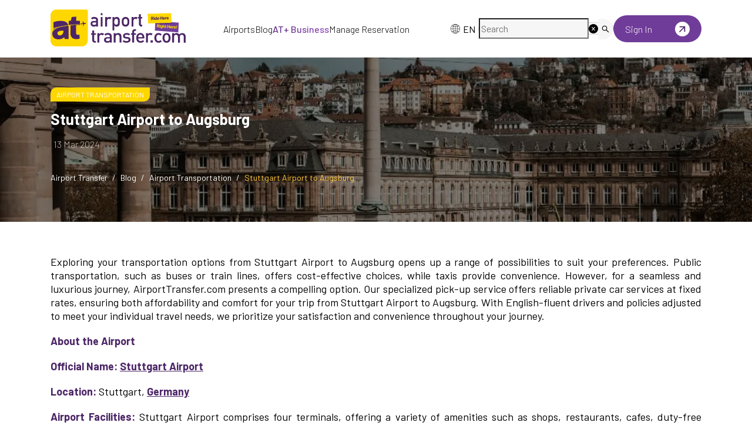

--- FILE ---
content_type: text/html; charset=utf-8
request_url: https://airporttransfer.com/blog/stuttgart-airport-to-augsburg
body_size: 110466
content:
<!DOCTYPE html><html lang="en"><head><meta charSet="utf-8" data-next-head=""/><meta name="viewport" content="width=device-width, initial-scale=1, maximum-scale=1" data-next-head=""/><meta name="twitter:image" content="/assets/images/meta-image.jpg" data-next-head=""/><meta property="og:image" content="/assets/images/meta-image.jpg" data-next-head=""/><link rel="canonical" href="" data-next-head=""/><title data-next-head="">Stuttgart Airport to Augsburg | All Options</title><meta name="description" content="Stuttgart Airport to Augsburg Private Transfers at the Best Rates. Affordable Prices. Online Booking. Punctual. Free Cancellation &amp; 100% Refund Policy." data-next-head=""/><meta property="og:title" content="Stuttgart Airport to Augsburg | All Options" data-next-head=""/><meta property="og:description" content="Stuttgart Airport to Augsburg Private Transfers at the Best Rates. Affordable Prices. Online Booking. Punctual. Free Cancellation &amp; 100% Refund Policy." data-next-head=""/><meta name="twitter:title" content="Stuttgart Airport to Augsburg | All Options" data-next-head=""/><meta name="twitter:description" content="Stuttgart Airport to Augsburg Private Transfers at the Best Rates. Affordable Prices. Online Booking. Punctual. Free Cancellation &amp; 100% Refund Policy." data-next-head=""/><meta property="og:type" content="article" data-next-head=""/><meta property="article:published_time" content="2024-03-13T10:30:00.000000Z" data-next-head=""/><meta property="article:modified_time" content="2024-03-13T10:30:04.000000Z" data-next-head=""/><link rel="preload" as="image" imageSrcSet="/_next/image?url=%2Fassets%2Fimages%2Fat-landing-new%2Fnew-logo%2Fat-logo.svg&amp;w=256&amp;q=75 1x, /_next/image?url=%2Fassets%2Fimages%2Fat-landing-new%2Fnew-logo%2Fat-logo.svg&amp;w=640&amp;q=75 2x" data-next-head=""/><link rel="preload" href="/assets/images/at-landing-new/new-logo/at-logo-white.svg" as="image" type="image/svg+xml" data-next-head=""/><link rel="preload" href="/assets/images/at-landing-new/new-logo/at-logo.svg" as="image" type="image/svg+xml" data-next-head=""/><link rel="preload" as="image" imageSrcSet="/_next/image?url=https%3A%2F%2Fapi.airporttransfer.com%2Fstorage%2Fmedia%2Fposts%2Fstuttgart-airport-to-augsburg-65f04dda8daec.jpg&amp;w=640&amp;q=75 640w, /_next/image?url=https%3A%2F%2Fapi.airporttransfer.com%2Fstorage%2Fmedia%2Fposts%2Fstuttgart-airport-to-augsburg-65f04dda8daec.jpg&amp;w=750&amp;q=75 750w, /_next/image?url=https%3A%2F%2Fapi.airporttransfer.com%2Fstorage%2Fmedia%2Fposts%2Fstuttgart-airport-to-augsburg-65f04dda8daec.jpg&amp;w=828&amp;q=75 828w, /_next/image?url=https%3A%2F%2Fapi.airporttransfer.com%2Fstorage%2Fmedia%2Fposts%2Fstuttgart-airport-to-augsburg-65f04dda8daec.jpg&amp;w=1080&amp;q=75 1080w, /_next/image?url=https%3A%2F%2Fapi.airporttransfer.com%2Fstorage%2Fmedia%2Fposts%2Fstuttgart-airport-to-augsburg-65f04dda8daec.jpg&amp;w=1200&amp;q=75 1200w, /_next/image?url=https%3A%2F%2Fapi.airporttransfer.com%2Fstorage%2Fmedia%2Fposts%2Fstuttgart-airport-to-augsburg-65f04dda8daec.jpg&amp;w=1920&amp;q=75 1920w" imageSizes="100vw" data-next-head=""/><link rel="preload" as="image" imageSrcSet="/_next/image?url=%2F_next%2Fstatic%2Fmedia%2Fat-logo-white.9e7e35c8.svg&amp;w=256&amp;q=75 1x, /_next/image?url=%2F_next%2Fstatic%2Fmedia%2Fat-logo-white.9e7e35c8.svg&amp;w=640&amp;q=75 2x" data-next-head=""/><meta name="robots" content="index,follow" data-next-head=""/><link rel="alternate" hrefLang="x-default" href="https://airporttransfer.com/blog/stuttgart-airport-to-augsburg" data-next-head=""/><link rel="alternate" hrefLang="en-US" href="https://airporttransfer.com/blog/stuttgart-airport-to-augsburg" data-next-head=""/><link rel="shortcut icon" href="/assets/favicon.ico"/><link rel="icon" type="image/png" sizes="32x32" href="/assets/favicon-32x32.png"/><link rel="icon" type="image/png" sizes="16x16" href="/assets/favicon-16x16.png"/><link rel="manifest" href="/assets/site.webmanifest"/><link rel="preload" href="/_next/static/media/1ba0a863e6af8aeb-s.p.woff2" as="font" type="font/woff2" crossorigin="anonymous" data-next-font="size-adjust"/><link rel="preload" href="/_next/static/media/61d96c4884191721-s.p.woff2" as="font" type="font/woff2" crossorigin="anonymous" data-next-font="size-adjust"/><link rel="preload" href="/_next/static/media/b0bb26939bb40fdb-s.p.woff2" as="font" type="font/woff2" crossorigin="anonymous" data-next-font="size-adjust"/><link rel="preload" href="/_next/static/media/60c9b95e8d9e49be-s.p.woff2" as="font" type="font/woff2" crossorigin="anonymous" data-next-font="size-adjust"/><link rel="preload" href="/_next/static/media/6ad0344ed98ac2e9-s.p.woff2" as="font" type="font/woff2" crossorigin="anonymous" data-next-font="size-adjust"/><link rel="preload" href="/_next/static/css/81beb74b3aa8034d.css" as="style"/><link rel="stylesheet" href="/_next/static/css/81beb74b3aa8034d.css" data-n-g=""/><link rel="preload" href="/_next/static/css/46f4bfd34af39da4.css" as="style"/><link rel="stylesheet" href="/_next/static/css/46f4bfd34af39da4.css" data-n-g=""/><link rel="preload" href="/_next/static/css/a94153a178ed2b91.css" as="style"/><link rel="stylesheet" href="/_next/static/css/a94153a178ed2b91.css" data-n-g=""/><link rel="preload" href="/_next/static/css/0f46187ce651c130.css" as="style"/><link rel="stylesheet" href="/_next/static/css/0f46187ce651c130.css" data-n-g=""/><link rel="preload" href="/_next/static/css/825b0bbb1b93693a.css" as="style"/><link rel="stylesheet" href="/_next/static/css/825b0bbb1b93693a.css" data-n-g=""/><link rel="preload" href="/_next/static/css/0a6051bb607c6680.css" as="style"/><link rel="stylesheet" href="/_next/static/css/0a6051bb607c6680.css" data-n-p=""/><link rel="preload" href="/_next/static/css/989db5e69ea73861.css" as="style"/><link rel="stylesheet" href="/_next/static/css/989db5e69ea73861.css" data-n-p=""/><noscript data-n-css=""></noscript><script defer="" nomodule="" src="/_next/static/chunks/polyfills-42372ed130431b0a.js"></script><script src="/_next/static/chunks/webpack-c507f41ffad52b67.js" defer=""></script><script src="/_next/static/chunks/7449-36edca8b647d9cb3.js" defer=""></script><script src="/_next/static/chunks/1108-f26eba72f500f493.js" defer=""></script><script src="/_next/static/chunks/9588-159553035c458fa1.js" defer=""></script><script src="/_next/static/chunks/main-4470d81ed492909d.js" defer=""></script><script src="/_next/static/chunks/antd-44bde802-5ab2babbed2c0fdf.js" defer=""></script><script src="/_next/static/chunks/antd-6157105d-b6c68913d612372d.js" defer=""></script><script src="/_next/static/chunks/antd-c278c768-58ed5d05f903e2b7.js" defer=""></script><script src="/_next/static/chunks/antd-0141c5ce-7b72c6b85c95ef86.js" defer=""></script><script src="/_next/static/chunks/antd-c3721a53-fd8ff3e55066df45.js" defer=""></script><script src="/_next/static/chunks/antd-196541ee-e742a7df69e2018f.js" defer=""></script><script src="/_next/static/chunks/antd-ccad6519-daf963b72912634a.js" defer=""></script><script src="/_next/static/chunks/antd-e083b890-49a503eff73c63f0.js" defer=""></script><script src="/_next/static/chunks/antd-777a868e-cc1e8d437f18d17c.js" defer=""></script><script src="/_next/static/chunks/antd-efa08ded-8c28f3e1df1f43a2.js" defer=""></script><script src="/_next/static/chunks/antd-294bba91-a9fccf6390f04c33.js" defer=""></script><script src="/_next/static/chunks/antd-e5cbdccb-1f2b1868774463ad.js" defer=""></script><script src="/_next/static/chunks/antd-3266a1ed-2dd914598ba8b8f2.js" defer=""></script><script src="/_next/static/chunks/antd-b7fda592-7da3b1f03cc605c2.js" defer=""></script><script src="/_next/static/chunks/antd-375f3793-70ad1d9b5d7f8d20.js" defer=""></script><script src="/_next/static/chunks/antd-2850bbbc-0e498e4a6b266c22.js" defer=""></script><script src="/_next/static/chunks/antd-219fe330-b69acdef5229cbe2.js" defer=""></script><script src="/_next/static/chunks/antd-9d7979a2-e356cf1b489ccdda.js" defer=""></script><script src="/_next/static/chunks/search-82ceb3f46320433d.js" defer=""></script><script src="/_next/static/chunks/3903-ffea2edd31bbf77e.js" defer=""></script><script src="/_next/static/chunks/7349-6e0aff3c15905df7.js" defer=""></script><script src="/_next/static/chunks/7494-d29934e8ff18c417.js" defer=""></script><script src="/_next/static/chunks/6330-9f9ac49ce0b19fdc.js" defer=""></script><script src="/_next/static/chunks/841-add2c3cf6896700b.js" defer=""></script><script src="/_next/static/chunks/3760-5725b7a7da6b9562.js" defer=""></script><script src="/_next/static/chunks/915-31d2fa2eb8f25cf6.js" defer=""></script><script src="/_next/static/chunks/1835-22a7152b7e4b0a44.js" defer=""></script><script src="/_next/static/chunks/2671-451e970368cc800e.js" defer=""></script><script src="/_next/static/chunks/7920-735dcc295961ef3f.js" defer=""></script><script src="/_next/static/chunks/8535-38d3baded8e35021.js" defer=""></script><script src="/_next/static/chunks/4080-43151c22d670f69b.js" defer=""></script><script src="/_next/static/chunks/3198-0c36ccbf43810e96.js" defer=""></script><script src="/_next/static/chunks/9154-0b8eceda39b5249b.js" defer=""></script><script src="/_next/static/chunks/8612-4afb800a81fc4efb.js" defer=""></script><script src="/_next/static/chunks/2351-c164b428c202294b.js" defer=""></script><script src="/_next/static/chunks/9079-da09dfc66c7bd729.js" defer=""></script><script src="/_next/static/chunks/3181-338468c73debe3b2.js" defer=""></script><script src="/_next/static/chunks/3500-31fbdcd46f969c7b.js" defer=""></script><script src="/_next/static/chunks/4326-4c6b990cd62d9158.js" defer=""></script><script src="/_next/static/chunks/174-bb1570632891eaa6.js" defer=""></script><script src="/_next/static/chunks/9284-a6ddc9dc1a2f1a8a.js" defer=""></script><script src="/_next/static/chunks/8388-dc037ecc17297285.js" defer=""></script><script src="/_next/static/chunks/pages/_app-f3956634-05ab9e5b4c6dfe3d.js" defer=""></script><script src="/_next/static/chunks/pages/_app-94e09790-e6011fa486f9935e.js" defer=""></script><script src="/_next/static/chunks/pages/_app-26bdca89-82a8a3369c7549a0.js" defer=""></script><script src="/_next/static/chunks/pages/_app-9f1a158f-ac13ec019797d19b.js" defer=""></script><script src="/_next/static/chunks/pages/_app-d87c119a-5e6aaea02a3c41f7.js" defer=""></script><script src="/_next/static/chunks/blog-1727f4de09f1000e.js" defer=""></script><script src="/_next/static/chunks/vendors-96cc606c-f2c207a5b63f95ed.js" defer=""></script><script src="/_next/static/chunks/vendors-c0d76f48-97f5f482c2b3f952.js" defer=""></script><script src="/_next/static/chunks/vendors-406ec44c-2ca4cd7dea3f6ae5.js" defer=""></script><script src="/_next/static/chunks/vendors-c8689bc3-512936c9ed51a7f5.js" defer=""></script><script src="/_next/static/chunks/vendors-07abd900-802e08cd46385c76.js" defer=""></script><script src="/_next/static/chunks/vendors-2b927e7d-eff9a6816410e274.js" defer=""></script><script src="/_next/static/chunks/vendors-bc050c32-b97ebb9fdd703aaa.js" defer=""></script><script src="/_next/static/chunks/vendors-dd5570a9-b22e14d054d43805.js" defer=""></script><script src="/_next/static/chunks/vendors-00833fa6-a56897e335f80b89.js" defer=""></script><script src="/_next/static/chunks/vendors-11d2618c-bcc60c916385c464.js" defer=""></script><script src="/_next/static/chunks/vendors-57f6680d-e7feb7126e8078f8.js" defer=""></script><script src="/_next/static/chunks/vendors-b9fa02b6-2d10140843a615d0.js" defer=""></script><script src="/_next/static/chunks/vendors-f945abb9-9c861ff55acf45d4.js" defer=""></script><script src="/_next/static/chunks/vendors-3dd6af37-490a71ad780d4fb0.js" defer=""></script><script src="/_next/static/chunks/vendors-4e43bd90-099c2ad8f07e4920.js" defer=""></script><script src="/_next/static/chunks/vendors-0f774bbe-37174d72f5e15373.js" defer=""></script><script src="/_next/static/chunks/vendors-fde7e458-f796ff914947b12c.js" defer=""></script><script src="/_next/static/chunks/vendors-e8be4787-8f242232cf8cf4aa.js" defer=""></script><script src="/_next/static/chunks/vendors-aa4a13c5-9c5d31eb48f2bf84.js" defer=""></script><script src="/_next/static/chunks/vendors-69b64d54-102ef85612125771.js" defer=""></script><script src="/_next/static/chunks/vendors-8150fe7d-547140aae299ee73.js" defer=""></script><script src="/_next/static/chunks/vendors-40a2200f-c9bff6c6e7776bff.js" defer=""></script><script src="/_next/static/chunks/vendors-454f869a-8316703ee2e9e616.js" defer=""></script><script src="/_next/static/chunks/vendors-5c841445-48afee9b3fb4268a.js" defer=""></script><script src="/_next/static/chunks/vendors-2b72597b-1bdc14f3d928d6ce.js" defer=""></script><script src="/_next/static/chunks/vendors-ce6af4b0-3da80677e3d9b3cc.js" defer=""></script><script src="/_next/static/chunks/vendors-6391b56b-7a9ab9806e1cdb72.js" defer=""></script><script src="/_next/static/chunks/vendors-377fed06-1b24dd2ebb285ab8.js" defer=""></script><script src="/_next/static/chunks/5947-e6ce22a4856b322a.js" defer=""></script><script src="/_next/static/chunks/9915-008053a0c8d5a7e1.js" defer=""></script><script src="/_next/static/chunks/2991-d5cd573da7ef1c2b.js" defer=""></script><script src="/_next/static/chunks/pages/%5B...slug%5D-23d947c5b5669c00.js" defer=""></script><script src="/_next/static/xfhp8FUEAfSF5mbuQ62TE/_buildManifest.js" defer=""></script><script src="/_next/static/xfhp8FUEAfSF5mbuQ62TE/_ssgManifest.js" defer=""></script></head><body><div id="__next"><noscript><iframe src="https://www.googletagmanager.com/ns.html?id=GTM-MKNKNF5" height="0" width="0" style="display:none;visibility:hidden" title="Google Tag Manager"></iframe></noscript><main class="__className_7c7c8c"><div class="style_HomeLayout__zGAkV"><div class="ant-layout css-nuupwa" style="min-height:100vh"><div class="container"><div class="style_navbar__cEMTE"><div class="style_logo___EWmc"><a href="/"><span style="box-sizing:border-box;display:inline-block;overflow:hidden;width:initial;height:initial;background:none;opacity:1;border:0;margin:0;padding:0;position:relative;max-width:100%"><span style="box-sizing:border-box;display:block;width:initial;height:initial;background:none;opacity:1;border:0;margin:0;padding:0;max-width:100%"><img style="display:block;max-width:100%;width:initial;height:initial;background:none;opacity:1;border:0;margin:0;padding:0" alt="" aria-hidden="true" src="data:image/svg+xml,%3csvg%20xmlns=%27http://www.w3.org/2000/svg%27%20version=%271.1%27%20width=%27250%27%20height=%2780%27/%3e"/></span><img alt="AirportTransfer.com Logo" srcSet="/_next/image?url=%2Fassets%2Fimages%2Fat-landing-new%2Fnew-logo%2Fat-logo.svg&amp;w=256&amp;q=75 1x, /_next/image?url=%2Fassets%2Fimages%2Fat-landing-new%2Fnew-logo%2Fat-logo.svg&amp;w=640&amp;q=75 2x" src="/_next/image?url=%2Fassets%2Fimages%2Fat-landing-new%2Fnew-logo%2Fat-logo.svg&amp;w=640&amp;q=75" decoding="async" data-nimg="intrinsic" style="position:absolute;top:0;left:0;bottom:0;right:0;box-sizing:border-box;padding:0;border:none;margin:auto;display:block;width:0;height:0;min-width:100%;max-width:100%;min-height:100%;max-height:100%;object-fit:contain"/></span></a> </div><div class="style_navLinks__M5H3S"><a href="/countries-airports">Airports</a><a href="/blog">Blog</a><a href="https://atplus.airporttransfer.com/"><span class="style_atPlus__3tYBP">AT+ Business</span></a><a href="/booking">Manage Reservation</a></div><div class="style_navActions__ona3y"><div class="style_languageWrapper__fnqLN "><div class="ant-dropdown-trigger style_language__JlsXx"><img alt="language" loading="lazy" width="20" height="20" decoding="async" data-nimg="1" style="color:transparent" srcSet="/_next/image?url=%2Fassets%2Fimages%2Fhome%2Fglobal-icon.svg&amp;w=32&amp;q=75 1x, /_next/image?url=%2Fassets%2Fimages%2Fhome%2Fglobal-icon.svg&amp;w=48&amp;q=75 2x" src="/_next/image?url=%2Fassets%2Fimages%2Fhome%2Fglobal-icon.svg&amp;w=48&amp;q=75"/> <!-- -->EN</div></div><div class="ant-skeleton ant-skeleton-element ant-skeleton-active css-nuupwa"><span class="ant-skeleton-input" style="width:100%;height:34px"></span></div> <div class="style_customDropdownContainer__6Ugf5"><a href="/dashboard/login"><div class="style_signInBtn__SONXc"><span class="style_signIn__bqGpX">Sign In</span><span style="box-sizing:border-box;display:inline-block;overflow:hidden;width:initial;height:initial;background:none;opacity:1;border:0;margin:0;padding:0;position:relative;max-width:100%"><span style="box-sizing:border-box;display:block;width:initial;height:initial;background:none;opacity:1;border:0;margin:0;padding:0;max-width:100%"><img style="display:block;max-width:100%;width:initial;height:initial;background:none;opacity:1;border:0;margin:0;padding:0" alt="" aria-hidden="true" src="data:image/svg+xml,%3csvg%20xmlns=%27http://www.w3.org/2000/svg%27%20version=%271.1%27%20width=%2725%27%20height=%2725%27/%3e"/></span><img alt="Sign In" src="[data-uri]" decoding="async" data-nimg="intrinsic" style="position:absolute;top:0;left:0;bottom:0;right:0;box-sizing:border-box;padding:0;border:none;margin:auto;display:block;width:0;height:0;min-width:100%;max-width:100%;min-height:100%;max-height:100%"/><noscript><img alt="Sign In" loading="lazy" decoding="async" data-nimg="intrinsic" style="position:absolute;top:0;left:0;bottom:0;right:0;box-sizing:border-box;padding:0;border:none;margin:auto;display:block;width:0;height:0;min-width:100%;max-width:100%;min-height:100%;max-height:100%" srcSet="/_next/image?url=%2Fassets%2Fimages%2Fhome%2FarrowUpRight.svg&amp;w=32&amp;q=75 1x, /_next/image?url=%2Fassets%2Fimages%2Fhome%2FarrowUpRight.svg&amp;w=64&amp;q=75 2x" src="/_next/image?url=%2Fassets%2Fimages%2Fhome%2FarrowUpRight.svg&amp;w=64&amp;q=75"/></noscript></span></div></a></div> </div><div class="style_mobileMenuContainer__DRhqS"><button aria-label="menu" aria-labelledby="menu" type="button" class="ant-btn css-nuupwa ant-btn-default style_menuButton__PlCBY"><i class="icon icon-menu2"></i></button></div></div></div><div class="home-bg" style="position:relative"><header class="ant-layout-header header inner-page-header noneBanner css-nuupwa" id="header"></header></div><main class="ant-layout-content css-nuupwa"><main><div class="style_pageHeader__BbSwv"><img alt="Stuttgart Airport to Augsburg" decoding="async" data-nimg="fill" class="style_pageHeader__BbSwv" style="position:absolute;height:100%;width:100%;left:0;top:0;right:0;bottom:0;object-fit:cover;color:transparent;filter:brightness(0.5)" sizes="100vw" srcSet="/_next/image?url=https%3A%2F%2Fapi.airporttransfer.com%2Fstorage%2Fmedia%2Fposts%2Fstuttgart-airport-to-augsburg-65f04dda8daec.jpg&amp;w=640&amp;q=75 640w, /_next/image?url=https%3A%2F%2Fapi.airporttransfer.com%2Fstorage%2Fmedia%2Fposts%2Fstuttgart-airport-to-augsburg-65f04dda8daec.jpg&amp;w=750&amp;q=75 750w, /_next/image?url=https%3A%2F%2Fapi.airporttransfer.com%2Fstorage%2Fmedia%2Fposts%2Fstuttgart-airport-to-augsburg-65f04dda8daec.jpg&amp;w=828&amp;q=75 828w, /_next/image?url=https%3A%2F%2Fapi.airporttransfer.com%2Fstorage%2Fmedia%2Fposts%2Fstuttgart-airport-to-augsburg-65f04dda8daec.jpg&amp;w=1080&amp;q=75 1080w, /_next/image?url=https%3A%2F%2Fapi.airporttransfer.com%2Fstorage%2Fmedia%2Fposts%2Fstuttgart-airport-to-augsburg-65f04dda8daec.jpg&amp;w=1200&amp;q=75 1200w, /_next/image?url=https%3A%2F%2Fapi.airporttransfer.com%2Fstorage%2Fmedia%2Fposts%2Fstuttgart-airport-to-augsburg-65f04dda8daec.jpg&amp;w=1920&amp;q=75 1920w" src="/_next/image?url=https%3A%2F%2Fapi.airporttransfer.com%2Fstorage%2Fmedia%2Fposts%2Fstuttgart-airport-to-augsburg-65f04dda8daec.jpg&amp;w=1920&amp;q=75"/><div class="container"><div class="style_row__RV3aE"><div class="style_categories__WBbOa"><a class="style_category__6SjdP" href="/airport-transportation">Airport Transportation</a></div><h1 class="style_title__qFr7K">Stuttgart Airport to Augsburg</h1><div class="style_date__k_aR5"> <span class="style_createdAt__ZhNhj">13 Mar 2024</span></div><nav class="ant-breadcrumb style_BreadcrumbUp__d51fQ css-nuupwa"><ol><li><span class="ant-breadcrumb-link"><a href="/">Airport Transfer</a></span></li><li class="ant-breadcrumb-separator" aria-hidden="true">/</li><li><span class="ant-breadcrumb-link"><a href="/blog">Blog</a></span></li><li class="ant-breadcrumb-separator" aria-hidden="true">/</li><li><span class="ant-breadcrumb-link"><a href="/airport-transportation">Airport Transportation</a></span></li><li class="ant-breadcrumb-separator" aria-hidden="true">/</li><li><span class="ant-breadcrumb-link"><span class="style_blgTitle__pzFN4">Stuttgart Airport to Augsburg</span></span></li></ol></nav></div></div></div><div class="style_blogBody__yaplJ"><div class="container"><div class="style_mobileTableOfContents__KSN0G"></div><div class="ant-row css-nuupwa" style="margin-left:-12.5px;margin-right:-12.5px;margin-top:-12.5px;margin-bottom:-12.5px"><div style="padding-left:12.5px;padding-right:12.5px;padding-top:12.5px;padding-bottom:12.5px" class="ant-col ant-col-xs-24 ant-col-md-24 ant-col-lg-24 ant-col-xl-16 css-nuupwa"><div class="style_blogListBox__C_ICy"><div class="style_processedHtml__ODsdv"><p>Exploring your transportation options from Stuttgart Airport to Augsburg opens up a range of possibilities to suit your preferences. Public transportation, such as buses or train lines, offers cost-effective choices, while taxis provide convenience. However, for a seamless and luxurious journey, AirportTransfer.com presents a compelling option. Our specialized pick-up service offers reliable private car services at fixed rates, ensuring both affordability and comfort for your trip from Stuttgart Airport to Augsburg. With English-fluent drivers and policies adjusted to meet your individual travel needs, we prioritize your satisfaction and convenience throughout your journey.</p><p><b>About the Airport</b></p><p><b>Official Name:&nbsp;<a href="https://airporttransfer.com/str-stuttgart-airport-transfers" target="_blank" target="_blank">Stuttgart Airport</a></b></p><p><b>Location:</b>&nbsp;Stuttgart, <a href="https://airporttransfer.com/countries-airports/airports-in-germany" target="_blank" target="_blank"><b>Germany</b></a></p><p><b>Airport Facilities:&nbsp;</b>Stuttgart Airport comprises four terminals, offering a variety of amenities such as shops, restaurants, cafes, duty-free stores, lounges, currency exchange, ATMs, baggage services, and car rental options to passengers.</p><p><b><a href="/booking/stuttgart-airport-str-to-augsburg-germany" target="_blank" target="_blank">So, how do you get from Stuttgart Airport to Augsburg</a>?</b></p><div class="transferType withBg" id="bus">
                                <div class="header">
                                    <div class="withIcon">
                                        <img src="/assets/images/transfer-type-icons/bus.svg" width="30" height="30" alt="icon" />
                                        <h2 id=bus-from-stuttgart-airport-to-augsburg>Bus from Stuttgart Airport to Augsburg</h2>
                                    </div>
                                </div>
                                <p><b>Journey Time:</b> 1 hour 35 minutes<b>Key Point:</b> You can take Bus Line N1912a to travel directly from Stuttgart Airport to Augsburg.<b>Note: </b>This option can be challenging since buses have limited timetables, leading to long stopovers after your flight.</p>
                                <div class="subheader">
                                    <h3>Bus Fare from Stuttgart Airport to Augsburg</h3>
                                </div>
                                <p>The bus fare from Stuttgart Airport to Augsburg can range from €5 to €8.</p>
                                
                            </div><div class="transferType withBg" id="train">
                                <div class="header">
                                    <div class="withIcon">
                                        <img src="/assets/images/transfer-type-icons/train.svg" width="30" height="30" alt="icon" />
                                        <h2 id=train-from-stuttgart-airport-to-augsburg>Train from Stuttgart Airport to Augsburg</h2>
                                    </div>
                                </div>
                                <p><b>Journey time:</b> 2 hours 10 minutes<b>Key Point:</b> There isn’t a direct train service from Stuttgart Airport to Augsburg, however, you can take Deutsche Bahn S2 to Stuttgart Hbf. and transfer to U6 to complete the journey.<b>Note: </b>This option can be challenging since it requires transfers and stopovers.</p>
                                <div class="subheader">
                                    <h3>Train Fare from Stuttgart Airport to Augsburg</h3>
                                </div>
                                <p>The train fare from Stuttgart Airport to Augsburg can range from €34 to €168.</p>
                                
                            </div><div class="transferType withBg" id="taxi">
                                <div class="header">
                                    <div class="withIcon">
                                        <img src="/assets/images/transfer-type-icons/taxi.svg" width="30" height="30" alt="icon" />
                                        <h2 id=taxi-from-stuttgart-airport-to-augsburg>Taxi from Stuttgart Airport to Augsburg</h2>
                                    </div>
                                </div>
                                <p><b>Journey Time: </b>1 hour 20 minutes<b>Note:</b> Communicating with taxi drivers in the area could be difficult because they may not have a strong grasp of English, potentially resulting in communication challenges.</p>
                                <div class="subheader">
                                    <h3>Taxi Fare from Stuttgart Airport to Augsburg</h3>
                                </div>
                                <p>The taxi fare from Stuttgart Airport to Augsburg is approximately €300.</p>
                                
                            </div><div class="simpleImage"><img src="https://api.airporttransfer.com/storage/media/content/airport-transfer-executive-sedan-65f04e653f472.jpg" alt="blog-image" /></div><h2 id="private-transfers-from-stuttgart-airport-to-augsburg">Private Transfers from Stuttgart Airport to Augsburg</h2><p><b>Distance:&nbsp;</b>149.7 kilometres</p><p><b>Journey Time:&nbsp;</b>1 hour 20 minutes</p><p><b>Key Point:</b>&nbsp;At&nbsp;<a target="_blank" href="https://airporttransfer.com" target="_blank"><b>AirportTransfer.com</b></a>, we elevate your travel experience through our adjusted pick-up service, guaranteeing a smooth and cost-effective trip from Florence Airport to Fiesole. We emphasize clarity by eliminating hidden fees or unexpected changes, delivering a trustworthy and transparent service.</p><p><b>Easy Online Booking:</b></p><p>By reserving your transfer in advance, you not only ensure effectiveness but also guarantee a hassle-free journey. AirportTransfer.com's intuitive platform streamlines the process of inputting your pick-up and drop-off information, selecting from a range of vehicle choices, and securely confirming bookings via credit cards, PayPal, or Apple Pay. Furthermore, for extra convenience, you can utilize the AirportTransfer.com&nbsp;<b>Customer App</b>, downloadable from both the<b>&nbsp;<a target="_blank" href="https://apps.apple.com/us/app/airporttransfer-com/id6450605612?ign-itscg=30200&amp;ign-itsct=apps_box_link" target="_blank">Apple</a>&nbsp;</b>and&nbsp;<a target="_blank" href="https://play.google.com/store/apps/details?id=com.airporttransfer.customer_app&amp;pli=1" target="_blank"><b>Google Play Store</b></a>.</p><p><b>Wide Range of Vehicles:</b></p><p>At AirportTransfer.com, we aim to provide customers with the opportunity to customize their travel experiences. You can choose from a wide selection of vehicles, such as Sedans, SUVs, Electric Cars, and Limousines. Moreover, you can opt to include additional features like a child's seat to ensure the safety and comfort of your family members during the trip.</p><p><b>English-speaking Drivers:</b></p><p>Our drivers undergo comprehensive training, with a focus on punctuality and proficiency in English.</p><p><b>24/7 Customer Support:</b></p><p>At AirportTransfer.com, our customer support team is accessible round the clock and prepared to assist you with any inquiries or assistance you may need.</p><p><b>Customer-Friendly:</b></p><p>At AirportTransfer.com, our main objective is to guarantee customer satisfaction by adjusting our policies to meet your needs. Enhance your experience with our complimentary cancellation option, available for 48 hours, and backed by a comprehensive refund policy.</p><div class="transferType withBg" id="coach">
                                <div class="header">
                                    <div class="withIcon">
                                        <img src="/assets/images/transfer-type-icons/coach.svg" width="20" height="20" alt="icon" />
                                        <h3>Group Bus Transfers at Stuttgart Airport:</h3>
                                    </div>
                                </div>
                                <p>Reserving <a href="https://airporttransfer.com/coach-transfers" target="_blank"><b>coach transfers</b></a> from Stuttgart Airport are conveniently available through our platform. It is not only an airport transfer, we also offer a chauffeured bus hire service, encompassing all of your group travels. With more than one stop and for more than a day, AT's coach transfer services are here for your needs. If you have particular requirements or need coordination for group travel, don't hesitate to<b> <a href="https://airporttransfer.com/contact-us" target="_blank">contact us</a></b>.</p>
                                
                                
                                
                            </div><p><a href="https://airporttransfer.com/reviews" target="_blank" target="_blank"><b>The best Stuttgart Airport reviews are at AirportTransfer.com!</b></a></p></div></div><div data-section="faq"></div><div data-section="social"></div><div data-section="feedback"></div><div data-section="related"></div></div><div data-section="sidebar" style="padding-left:12.5px;padding-right:12.5px;padding-top:12.5px;padding-bottom:12.5px" class="ant-col style_sidebar__Zv9W3 ant-col-xs-24 ant-col-md-24 ant-col-lg-24 ant-col-xl-8 css-nuupwa"><div class="style_sticky__fY_vh"></div></div></div></div></div><script type="application/ld+json">{"@context":"https://schema.org","@type":"BlogPosting","headline":"Stuttgart Airport to Augsburg","description":"Stuttgart Airport to Augsburg Private Transfers at the Best Rates. Affordable Prices. Online Booking. Punctual. Free Cancellation & 100% Refund Policy.","image":"https://api.airporttransfer.com/storage/media/posts/stuttgart-airport-to-augsburg-65f04dda8daec.jpg","author":{"@type":"Person","name":null,"url":"https://www.airporttransfer.com"},"publisher":{"@type":"Organization","name":"AirportTransfer","logo":{"@type":"ImageObject","url":"https://airporttransfer.com/assets/images/at-logo.svg"}},"datePublished":"2024-03-13T10:30:00.000000Z","dateModified":"2024-03-13T10:30:04.000Z","mainEntityOfPage":{"@type":"WebPage","@id":"https://airporttransfer.com/blog/stuttgart-airport-to-augsburg"}}</script><script type="application/ld+json">{"@context":"https://schema.org","@type":"BreadcrumbList","itemListElement":[{"@type":"ListItem","position":1,"name":"Blog","item":"https://airporttransfer.com/blog"},{"@type":"ListItem","position":2,"name":"Airport Transportation","item":"https://airporttransfer.com/airport-transportation"},{"@type":"ListItem","position":3,"name":"Stuttgart Airport to Augsburg","item":"https://airporttransfer.com/blog/stuttgart-airport-to-augsburg"}]}</script></main></main><footer class="ant-layout-footer homeFooter css-nuupwa"><div class="container"><div class="ant-row css-nuupwa" style="margin-left:-16px;margin-right:-16px;margin-top:-16px;margin-bottom:-16px"><div style="padding-left:16px;padding-right:16px;padding-top:16px;padding-bottom:16px" class="ant-col ant-col-xs-24 ant-col-sm-24 ant-col-md-24 ant-col-lg-24 ant-col-xl-7 ant-col-xxl-7 css-nuupwa"><div class="style_footerLeft__5YT53"><span style="box-sizing:border-box;display:inline-block;overflow:hidden;width:initial;height:initial;background:none;opacity:1;border:0;margin:0;padding:0;position:relative;max-width:100%"><span style="box-sizing:border-box;display:block;width:initial;height:initial;background:none;opacity:1;border:0;margin:0;padding:0;max-width:100%"><img style="display:block;max-width:100%;width:initial;height:initial;background:none;opacity:1;border:0;margin:0;padding:0" alt="" aria-hidden="true" src="data:image/svg+xml,%3csvg%20xmlns=%27http://www.w3.org/2000/svg%27%20version=%271.1%27%20width=%27220%27%20height=%2775%27/%3e"/></span><img alt="airporttransfer.com" title="AirportTransfer" srcSet="/_next/image?url=%2F_next%2Fstatic%2Fmedia%2Fat-logo-white.9e7e35c8.svg&amp;w=256&amp;q=75 1x, /_next/image?url=%2F_next%2Fstatic%2Fmedia%2Fat-logo-white.9e7e35c8.svg&amp;w=640&amp;q=75 2x" src="/_next/image?url=%2F_next%2Fstatic%2Fmedia%2Fat-logo-white.9e7e35c8.svg&amp;w=640&amp;q=75" decoding="async" data-nimg="intrinsic" style="position:absolute;top:0;left:0;bottom:0;right:0;box-sizing:border-box;padding:0;border:none;margin:auto;display:block;width:0;height:0;min-width:100%;max-width:100%;min-height:100%;max-height:100%"/></span><div class="style_footerLeftText__kwF6O">Flawless, timely, convenient, and friendly airport taxis journey every time, all the time, and anywhere.</div><div class="style_footerFollow__PIvM7" style="margin-top:10px"><ul><li><a href="https://www.linkedin.com/company/airporttransfercom" target="_blank" rel="noreferrer" aria-label="LinkedIn" aria-labelledby="LinkedIn"><i class="icon icon-linkedin primary"></i></a></li><li><a href="https://www.facebook.com/AirportTransfercom" target="_blank" rel="noreferrer" aria-label="Facebook" aria-labelledby="Facebook"><i class="icon icon-facebook primary"></i></a></li><li><a href="https://www.instagram.com/airporttransfercom/" target="_blank" rel="noreferrer" aria-label="Instagram" aria-labelledby="Instagram"><i class="icon icon-instagram primary"></i></a></li><li><a href="https://www.youtube.com/channel/UCFIQivKPdofRqUJUZsvYLBQ" target="_blank" rel="noreferrer" aria-label="Youtube" aria-labelledby="Youtube"><i class="icon icon-youtube primary"></i></a></li><li><a href="https://www.pinterest.co.uk/airporttransfercom" target="_blank" rel="noreferrer" aria-label="Pinterest" aria-labelledby="Pinterest"><i class="icon icon-pinterest primary"></i></a></li><li><a href="https://www.tiktok.com/@airporttransfercom" target="_blank" aria-label="TikTok" aria-labelledby="TikTok"><i class="icon icon-tiktok primary"></i></a></li></ul><div class="style_customerApp__ieeDc"><a target="_blank" href="https://apple.co/3Pq9HXs"><span style="box-sizing:border-box;display:inline-block;overflow:hidden;width:initial;height:initial;background:none;opacity:1;border:0;margin:0;padding:0;position:relative;max-width:100%"><span style="box-sizing:border-box;display:block;width:initial;height:initial;background:none;opacity:1;border:0;margin:0;padding:0;max-width:100%"><img style="display:block;max-width:100%;width:initial;height:initial;background:none;opacity:1;border:0;margin:0;padding:0" alt="" aria-hidden="true" src="data:image/svg+xml,%3csvg%20xmlns=%27http://www.w3.org/2000/svg%27%20version=%271.1%27%20width=%27150%27%20height=%2752%27/%3e"/></span><img alt="App Store" src="[data-uri]" decoding="async" data-nimg="intrinsic" style="position:absolute;top:0;left:0;bottom:0;right:0;box-sizing:border-box;padding:0;border:none;margin:auto;display:block;width:0;height:0;min-width:100%;max-width:100%;min-height:100%;max-height:100%"/><noscript><img alt="App Store" loading="lazy" decoding="async" data-nimg="intrinsic" style="position:absolute;top:0;left:0;bottom:0;right:0;box-sizing:border-box;padding:0;border:none;margin:auto;display:block;width:0;height:0;min-width:100%;max-width:100%;min-height:100%;max-height:100%" srcSet="/_next/image?url=%2Fassets%2Fimages%2Fapp-store-badge.png&amp;w=256&amp;q=75 1x, /_next/image?url=%2Fassets%2Fimages%2Fapp-store-badge.png&amp;w=384&amp;q=75 2x" src="/_next/image?url=%2Fassets%2Fimages%2Fapp-store-badge.png&amp;w=384&amp;q=75"/></noscript></span></a><a target="_blank" href="https://play.google.com/store/apps/details?id=com.airporttransfer.customer_app"><span style="box-sizing:border-box;display:inline-block;overflow:hidden;width:initial;height:initial;background:none;opacity:1;border:0;margin:0;padding:0;position:relative;max-width:100%"><span style="box-sizing:border-box;display:block;width:initial;height:initial;background:none;opacity:1;border:0;margin:0;padding:0;max-width:100%"><img style="display:block;max-width:100%;width:initial;height:initial;background:none;opacity:1;border:0;margin:0;padding:0" alt="" aria-hidden="true" src="data:image/svg+xml,%3csvg%20xmlns=%27http://www.w3.org/2000/svg%27%20version=%271.1%27%20width=%27160%27%20height=%2752%27/%3e"/></span><img alt="Google Play" src="[data-uri]" decoding="async" data-nimg="intrinsic" style="position:absolute;top:0;left:0;bottom:0;right:0;box-sizing:border-box;padding:0;border:none;margin:auto;display:block;width:0;height:0;min-width:100%;max-width:100%;min-height:100%;max-height:100%"/><noscript><img alt="Google Play" loading="lazy" decoding="async" data-nimg="intrinsic" style="position:absolute;top:0;left:0;bottom:0;right:0;box-sizing:border-box;padding:0;border:none;margin:auto;display:block;width:0;height:0;min-width:100%;max-width:100%;min-height:100%;max-height:100%" srcSet="/_next/image?url=%2Fassets%2Fimages%2Fplaystore-badge.png&amp;w=256&amp;q=75 1x, /_next/image?url=%2Fassets%2Fimages%2Fplaystore-badge.png&amp;w=384&amp;q=75 2x" src="/_next/image?url=%2Fassets%2Fimages%2Fplaystore-badge.png&amp;w=384&amp;q=75"/></noscript></span></a></div></div></div></div><div style="padding-left:16px;padding-right:16px;padding-top:16px;padding-bottom:16px" class="ant-col ant-col-xs-24 ant-col-sm-24 ant-col-md-12 ant-col-lg-6 ant-col-xl-4 ant-col-xxl-4 css-nuupwa"><div class="footer-menu"><h6 class="h6">About Us</h6><ul><li><a rel="dofollow" href="/company">Company</a></li><li><a rel="dofollow" href="/help-center">Help Center</a></li><li><a rel="dofollow" href="/how-it-works">How It Works</a></li><li><a rel="dofollow" href="/reviews">Reviews</a></li><li><a rel="dofollow" href="/airport-transfer-app">Customer App</a></li><li><a rel="dofollow" href="/contact-us">Contact Us</a></li><li><a rel="dofollow" href="/brand-overview">Brand Overview</a></li></ul></div></div><div style="padding-left:16px;padding-right:16px;padding-top:16px;padding-bottom:16px" class="ant-col ant-col-xs-24 ant-col-sm-24 ant-col-md-12 ant-col-lg-6 ant-col-xl-4 ant-col-xxl-4 css-nuupwa"><div class="footer-menu"><h6 class="h6">FOR BUSINESS</h6><ul><li class="nav-item"><a class="nav-link" href="https://atplus.airporttransfer.com/"><span class="style_atPlus__55Mg_">AT+ Business</span> </a></li><li><a rel="dofollow" href="/transfer-companies">Transfer Companies</a></li></ul></div></div><div style="padding-left:16px;padding-right:16px;padding-top:16px;padding-bottom:16px" class="ant-col ant-col-xs-24 ant-col-sm-24 ant-col-md-12 ant-col-lg-6 ant-col-xl-4 ant-col-xxl-4 css-nuupwa"><div class="footer-menu"><h6 class="h6">Terms of Use</h6><ul><li><a rel="dofollow" href="/terms-and-conditions">Terms &amp; Conditions</a></li><li><a rel="dofollow" href="/privacy-policy">Privacy Policy</a></li><li><a rel="dofollow" href="/cookie-policy">Cookie Policy</a></li><li><a rel="dofollow" href="/cancellation-policy">Cancellation Policy</a></li></ul></div></div><div style="padding-left:16px;padding-right:16px;padding-top:16px;padding-bottom:16px" class="ant-col style_servicesSection__MnCQ3 ant-col-xs-24 ant-col-sm-24 ant-col-md-12 ant-col-lg-6 ant-col-xl-5 ant-col-xxl-5 css-nuupwa"><div class="footer-menu"><h6 class="h6">Services</h6><ul></ul></div><div class="style_awards__A1MmP"><a target="_blank" rel="nofollow" href="https://www.uzakrota.com/awards25/"><span style="box-sizing:border-box;display:inline-block;overflow:hidden;width:initial;height:initial;background:none;opacity:1;border:0;margin:0;padding:0;position:relative;max-width:100%"><span style="box-sizing:border-box;display:block;width:initial;height:initial;background:none;opacity:1;border:0;margin:0;padding:0;max-width:100%"><img style="display:block;max-width:100%;width:initial;height:initial;background:none;opacity:1;border:0;margin:0;padding:0" alt="" aria-hidden="true" src="data:image/svg+xml,%3csvg%20xmlns=%27http://www.w3.org/2000/svg%27%20version=%271.1%27%20width=%2780%27%20height=%2780%27/%3e"/></span><img alt="Uzakrota Awards" src="[data-uri]" decoding="async" data-nimg="intrinsic" style="position:absolute;top:0;left:0;bottom:0;right:0;box-sizing:border-box;padding:0;border:none;margin:auto;display:block;width:0;height:0;min-width:100%;max-width:100%;min-height:100%;max-height:100%"/><noscript><img alt="Uzakrota Awards" loading="lazy" decoding="async" data-nimg="intrinsic" style="position:absolute;top:0;left:0;bottom:0;right:0;box-sizing:border-box;padding:0;border:none;margin:auto;display:block;width:0;height:0;min-width:100%;max-width:100%;min-height:100%;max-height:100%" srcSet="/_next/image?url=%2Fassets%2Fimages%2Fuzakrota-awards.png&amp;w=96&amp;q=100 1x, /_next/image?url=%2Fassets%2Fimages%2Fuzakrota-awards.png&amp;w=256&amp;q=100 2x" src="/_next/image?url=%2Fassets%2Fimages%2Fuzakrota-awards.png&amp;w=256&amp;q=100"/></noscript></span></a><a target="_blank" rel="nofollow" href="https://www.thebusinessconcept.com/winners/airporttransfer-com/"><span style="box-sizing:border-box;display:inline-block;overflow:hidden;width:initial;height:initial;background:none;opacity:1;border:0;margin:0;padding:0;position:relative;max-width:100%"><span style="box-sizing:border-box;display:block;width:initial;height:initial;background:none;opacity:1;border:0;margin:0;padding:0;max-width:100%"><img style="display:block;max-width:100%;width:initial;height:initial;background:none;opacity:1;border:0;margin:0;padding:0" alt="" aria-hidden="true" src="data:image/svg+xml,%3csvg%20xmlns=%27http://www.w3.org/2000/svg%27%20version=%271.1%27%20width=%27150%27%20height=%2770%27/%3e"/></span><img alt="Aviation-Aerospace-Awards-Main-Page-Logos" src="[data-uri]" decoding="async" data-nimg="intrinsic" style="position:absolute;top:0;left:0;bottom:0;right:0;box-sizing:border-box;padding:0;border:none;margin:auto;display:block;width:0;height:0;min-width:100%;max-width:100%;min-height:100%;max-height:100%"/><noscript><img alt="Aviation-Aerospace-Awards-Main-Page-Logos" loading="lazy" decoding="async" data-nimg="intrinsic" style="position:absolute;top:0;left:0;bottom:0;right:0;box-sizing:border-box;padding:0;border:none;margin:auto;display:block;width:0;height:0;min-width:100%;max-width:100%;min-height:100%;max-height:100%" srcSet="/_next/image?url=%2Fassets%2Fimages%2FAviation-Aerospace-Awards-Main-Page-Logos.png&amp;w=256&amp;q=100 1x, /_next/image?url=%2Fassets%2Fimages%2FAviation-Aerospace-Awards-Main-Page-Logos.png&amp;w=384&amp;q=100 2x" src="/_next/image?url=%2Fassets%2Fimages%2FAviation-Aerospace-Awards-Main-Page-Logos.png&amp;w=384&amp;q=100"/></noscript></span></a></div></div></div></div><div class="style_cardTypesContainer__WMOUI"><div class="container"><div class="style_cardTypesInner__ySKf3"><div class="style_safeAndSecure__oIMVW"><div><span style="box-sizing:border-box;display:inline-block;overflow:hidden;width:initial;height:initial;background:none;opacity:1;border:0;margin:0;padding:0;position:relative;max-width:100%"><span style="box-sizing:border-box;display:block;width:initial;height:initial;background:none;opacity:1;border:0;margin:0;padding:0;max-width:100%"><img style="display:block;max-width:100%;width:initial;height:initial;background:none;opacity:1;border:0;margin:0;padding:0" alt="" aria-hidden="true" src="data:image/svg+xml,%3csvg%20xmlns=%27http://www.w3.org/2000/svg%27%20version=%271.1%27%20width=%2725%27%20height=%2735%27/%3e"/></span><img alt="3D Secure" src="[data-uri]" decoding="async" data-nimg="intrinsic" style="position:absolute;top:0;left:0;bottom:0;right:0;box-sizing:border-box;padding:0;border:none;margin:auto;display:block;width:0;height:0;min-width:100%;max-width:100%;min-height:100%;max-height:100%"/><noscript><img alt="3D Secure" loading="lazy" decoding="async" data-nimg="intrinsic" style="position:absolute;top:0;left:0;bottom:0;right:0;box-sizing:border-box;padding:0;border:none;margin:auto;display:block;width:0;height:0;min-width:100%;max-width:100%;min-height:100%;max-height:100%" srcSet="/_next/image?url=%2Fassets%2Fimages%2F3d-secure-white.svg&amp;w=32&amp;q=75 1x, /_next/image?url=%2Fassets%2Fimages%2F3d-secure-white.svg&amp;w=64&amp;q=75 2x" src="/_next/image?url=%2Fassets%2Fimages%2F3d-secure-white.svg&amp;w=64&amp;q=75"/></noscript></span></div></div><div class="style_poweredByStripe__AHKpK"><span style="box-sizing:border-box;display:inline-block;overflow:hidden;width:initial;height:initial;background:none;opacity:1;border:0;margin:0;padding:0;position:relative;max-width:100%"><span style="box-sizing:border-box;display:block;width:initial;height:initial;background:none;opacity:1;border:0;margin:0;padding:0;max-width:100%"><img style="display:block;max-width:100%;width:initial;height:initial;background:none;opacity:1;border:0;margin:0;padding:0" alt="" aria-hidden="true" src="data:image/svg+xml,%3csvg%20xmlns=%27http://www.w3.org/2000/svg%27%20version=%271.1%27%20width=%27150%27%20height=%2730%27/%3e"/></span><img alt="powered by stripe" src="[data-uri]" decoding="async" data-nimg="intrinsic" style="position:absolute;top:0;left:0;bottom:0;right:0;box-sizing:border-box;padding:0;border:none;margin:auto;display:block;width:0;height:0;min-width:100%;max-width:100%;min-height:100%;max-height:100%"/><noscript><img alt="powered by stripe" loading="lazy" decoding="async" data-nimg="intrinsic" style="position:absolute;top:0;left:0;bottom:0;right:0;box-sizing:border-box;padding:0;border:none;margin:auto;display:block;width:0;height:0;min-width:100%;max-width:100%;min-height:100%;max-height:100%" srcSet="/_next/image?url=%2F_next%2Fstatic%2Fmedia%2Fstripe-white.ba3a3cfa.png&amp;w=256&amp;q=75 1x, /_next/image?url=%2F_next%2Fstatic%2Fmedia%2Fstripe-white.ba3a3cfa.png&amp;w=384&amp;q=75 2x" src="/_next/image?url=%2F_next%2Fstatic%2Fmedia%2Fstripe-white.ba3a3cfa.png&amp;w=384&amp;q=75"/></noscript></span></div><div><span style="box-sizing:border-box;display:inline-block;overflow:hidden;width:initial;height:initial;background:none;opacity:1;border:0;margin:0;padding:0;position:relative;max-width:100%"><span style="box-sizing:border-box;display:block;width:initial;height:initial;background:none;opacity:1;border:0;margin:0;padding:0;max-width:100%"><img style="display:block;max-width:100%;width:initial;height:initial;background:none;opacity:1;border:0;margin:0;padding:0" alt="" aria-hidden="true" src="data:image/svg+xml,%3csvg%20xmlns=%27http://www.w3.org/2000/svg%27%20version=%271.1%27%20width=%27250%27%20height=%2750%27/%3e"/></span><img alt="Card Types" src="[data-uri]" decoding="async" data-nimg="intrinsic" style="position:absolute;top:0;left:0;bottom:0;right:0;box-sizing:border-box;padding:0;border:none;margin:auto;display:block;width:0;height:0;min-width:100%;max-width:100%;min-height:100%;max-height:100%"/><noscript><img alt="Card Types" loading="lazy" decoding="async" data-nimg="intrinsic" style="position:absolute;top:0;left:0;bottom:0;right:0;box-sizing:border-box;padding:0;border:none;margin:auto;display:block;width:0;height:0;min-width:100%;max-width:100%;min-height:100%;max-height:100%" srcSet="/_next/image?url=%2F_next%2Fstatic%2Fmedia%2Fcard_types_v6.f9059523.png&amp;w=256&amp;q=75 1x, /_next/image?url=%2F_next%2Fstatic%2Fmedia%2Fcard_types_v6.f9059523.png&amp;w=640&amp;q=75 2x" src="/_next/image?url=%2F_next%2Fstatic%2Fmedia%2Fcard_types_v6.f9059523.png&amp;w=640&amp;q=75"/></noscript></span></div><div class="style_atAirporttransfer___1qSs">AT AirportTransfer Limited</div><div class="style_languageWrapper__fnqLN "><div class="ant-dropdown-trigger style_language__JlsXx"><img alt="language" loading="lazy" width="20" height="20" decoding="async" data-nimg="1" style="color:transparent" srcSet="/_next/image?url=%2Fassets%2Fimages%2Fhome%2Fglobal-icon.svg&amp;w=32&amp;q=75 1x, /_next/image?url=%2Fassets%2Fimages%2Fhome%2Fglobal-icon.svg&amp;w=48&amp;q=75 2x" src="/_next/image?url=%2Fassets%2Fimages%2Fhome%2Fglobal-icon.svg&amp;w=48&amp;q=75"/> <!-- -->EN</div></div></div></div></div></footer><div class="footer-bottom-bar"><p>Copyright © <!-- -->2026<!-- --> AirportTransfer.com</p></div></div></div><div id="modaloverlay"></div></main></div><script id="__NEXT_DATA__" type="application/json">{"props":{"pageProps":{"content":{"id":3419,"lang_id":"505c9a71-8752-4756-952d-44305e94eafe","locale":"en","title":"Stuttgart Airport to Augsburg","meta_title":"Stuttgart Airport to Augsburg | All Options","meta_description":"Stuttgart Airport to Augsburg Private Transfers at the Best Rates. Affordable Prices. Online Booking. Punctual. Free Cancellation \u0026 100% Refund Policy.","slug":"/blog/stuttgart-airport-to-augsburg","author_name":null,"is_active":true,"position":0,"contents":{"blocks":[{"id":"oWCifXMNF4","type":"paragraph","data":{"text":"Exploring your transportation options from Stuttgart Airport to Augsburg opens up a range of possibilities to suit your preferences. Public transportation, such as buses or train lines, offers cost-effective choices, while taxis provide convenience. However, for a seamless and luxurious journey, AirportTransfer.com presents a compelling option. Our specialized pick-up service offers reliable private car services at fixed rates, ensuring both affordability and comfort for your trip from Stuttgart Airport to Augsburg. With English-fluent drivers and policies adjusted to meet your individual travel needs, we prioritize your satisfaction and convenience throughout your journey."},"tunes":{"anyTuneName":{"alignment":"left"}}},{"id":"JVbVFhcFt0","type":"paragraph","data":{"text":"\u003cb\u003eAbout the Airport\u003c/b\u003e"},"tunes":{"anyTuneName":{"alignment":"left"}}},{"id":"pRhXL02eS-","type":"paragraph","data":{"text":"\u003cb\u003eOfficial Name:\u0026nbsp;\u003ca href=\"https://airporttransfer.com/str-stuttgart-airport-transfers\" target=\"_blank\"\u003eStuttgart Airport\u003c/a\u003e\u003c/b\u003e"},"tunes":{"anyTuneName":{"alignment":"left"}}},{"id":"flM_TkqEEN","type":"paragraph","data":{"text":"\u003cb\u003eLocation:\u003c/b\u003e\u0026nbsp;Stuttgart, \u003ca href=\"https://airporttransfer.com/countries-airports/airports-in-germany\" target=\"_blank\"\u003e\u003cb\u003eGermany\u003c/b\u003e\u003c/a\u003e"},"tunes":{"anyTuneName":{"alignment":"left"}}},{"id":"bvquiVUj9S","type":"paragraph","data":{"text":"\u003cb\u003eAirport Facilities:\u0026nbsp;\u003c/b\u003eStuttgart Airport comprises four terminals, offering a variety of amenities such as shops, restaurants, cafes, duty-free stores, lounges, currency exchange, ATMs, baggage services, and car rental options to passengers."},"tunes":{"anyTuneName":{"alignment":"left"}}},{"id":"S18GA2qrFB","type":"paragraph","data":{"text":"\u003cb\u003e\u003ca href=\"/booking/stuttgart-airport-str-to-augsburg-germany\" target=\"_blank\"\u003eSo, how do you get from Stuttgart Airport to Augsburg\u003c/a\u003e?\u003c/b\u003e"},"tunes":{"anyTuneName":{"alignment":"left"}}},{"id":"6DfBFIG35l","type":"transferType","data":{"transferTypes":{"headerIconType":"bus","headerHType":"h2","header":"Bus from Stuttgart Airport to Augsburg","description":"\u003cb\u003eJourney Time:\u003c/b\u003e\u0026nbsp;1 hour 35 minutes\u003cb\u003eKey Point:\u003c/b\u003e\u0026nbsp;You can take Bus Line N1912a to travel directly from Stuttgart Airport to Augsburg.\u003cb\u003eNote:\u0026nbsp;\u003c/b\u003eThis option can be challenging since buses have limited timetables, leading to long stopovers after your flight.","header2IconType":"none","header2HType":"h3","header2":"Bus Fare from Stuttgart Airport to Augsburg","description2":"The bus fare from Stuttgart Airport to Augsburg can range from €5 to €8.","listItems":[{"val":null,"id":"0482f148-f","listItemType":"none","headType":"p"}]}}},{"id":"IbLABSY9mC","type":"transferType","data":{"transferTypes":{"headerIconType":"train","headerHType":"h2","header":"Train from Stuttgart Airport to Augsburg","description":"\u003cb\u003eJourney time:\u003c/b\u003e\u0026nbsp;2 hours 10 minutes\u003cb\u003eKey Point:\u003c/b\u003e\u0026nbsp;There isn’t a direct train service from Stuttgart Airport to Augsburg, however, you can take Deutsche Bahn S2 to Stuttgart Hbf. and transfer to U6 to complete the journey.\u003cb\u003eNote:\u0026nbsp;\u003c/b\u003eThis option can be challenging since it requires transfers and stopovers.","header2IconType":"none","header2HType":"h3","header2":"Train Fare from Stuttgart Airport to Augsburg","description2":"The train fare from Stuttgart Airport to Augsburg can range from €34 to €168.","listItems":[{"val":null,"id":"f6c68154-d","listItemType":"none","headType":"p"}]}}},{"id":"ipbScjFcZG","type":"transferType","data":{"transferTypes":{"headerIconType":"taxi","headerHType":"h2","header":"Taxi from Stuttgart Airport to Augsburg","description":"\u003cb\u003eJourney Time:\u0026nbsp;\u003c/b\u003e1 hour 20 minutes\u003cb\u003eNote:\u003c/b\u003e\u0026nbsp;Communicating with taxi drivers in the area could be difficult because they may not have a strong grasp of English, potentially resulting in communication challenges.","header2IconType":"none","header2HType":"h3","header2":"Taxi Fare from Stuttgart Airport to Augsburg","description2":"The taxi fare from Stuttgart Airport to Augsburg is approximately €300.","listItems":[{"val":null,"id":"48e5224c-a","listItemType":"none","headType":"p"}]}}},{"id":"owyDDHPNoR","type":"image","data":{"file":{"url":"https://api.airporttransfer.com/storage/media/content/airport-transfer-executive-sedan-65f04e653f472.jpg"},"caption":null,"withBorder":false,"stretched":false,"withBackground":false}},{"id":"sQTqIVEudf","type":"header","data":{"text":"Private Transfers from Stuttgart Airport to Augsburg","level":2},"tunes":{"anyTuneName":{"alignment":"left"}}},{"id":"GmVHceT61S","type":"paragraph","data":{"text":"\u003cb\u003eDistance:\u0026nbsp;\u003c/b\u003e149.7 kilometres"},"tunes":{"anyTuneName":{"alignment":"left"}}},{"id":"CzPBAI0TKH","type":"paragraph","data":{"text":"\u003cb\u003eJourney Time:\u0026nbsp;\u003c/b\u003e1 hour 20 minutes"},"tunes":{"anyTuneName":{"alignment":"left"}}},{"id":"cBUz7ewa9o","type":"paragraph","data":{"text":"\u003cb\u003eKey Point:\u003c/b\u003e\u0026nbsp;At\u0026nbsp;\u003ca target=\"_blank\" href=\"https://airporttransfer.com\"\u003e\u003cb\u003eAirportTransfer.com\u003c/b\u003e\u003c/a\u003e, we elevate your travel experience through our adjusted pick-up service, guaranteeing a smooth and cost-effective trip from Florence Airport to Fiesole. We emphasize clarity by eliminating hidden fees or unexpected changes, delivering a trustworthy and transparent service."},"tunes":{"anyTuneName":{"alignment":"left"}}},{"id":"TDcXBw-jbc","type":"paragraph","data":{"text":"\u003cb\u003eEasy Online Booking:\u003c/b\u003e"},"tunes":{"anyTuneName":{"alignment":"left"}}},{"id":"_Kl3PovlPL","type":"paragraph","data":{"text":"By reserving your transfer in advance, you not only ensure effectiveness but also guarantee a hassle-free journey. AirportTransfer.com's intuitive platform streamlines the process of inputting your pick-up and drop-off information, selecting from a range of vehicle choices, and securely confirming bookings via credit cards, PayPal, or Apple Pay. Furthermore, for extra convenience, you can utilize the AirportTransfer.com\u0026nbsp;\u003cb\u003eCustomer App\u003c/b\u003e, downloadable from both the\u003cb\u003e\u0026nbsp;\u003ca target=\"_blank\" href=\"https://apps.apple.com/us/app/airporttransfer-com/id6450605612?ign-itscg=30200\u0026amp;ign-itsct=apps_box_link\"\u003eApple\u003c/a\u003e\u0026nbsp;\u003c/b\u003eand\u0026nbsp;\u003ca target=\"_blank\" href=\"https://play.google.com/store/apps/details?id=com.airporttransfer.customer_app\u0026amp;pli=1\"\u003e\u003cb\u003eGoogle Play Store\u003c/b\u003e\u003c/a\u003e."},"tunes":{"anyTuneName":{"alignment":"left"}}},{"id":"l_pB-u7dL5","type":"paragraph","data":{"text":"\u003cb\u003eWide Range of Vehicles:\u003c/b\u003e"},"tunes":{"anyTuneName":{"alignment":"left"}}},{"id":"lcd4_NjkEq","type":"paragraph","data":{"text":"At AirportTransfer.com, we aim to provide customers with the opportunity to customize their travel experiences. You can choose from a wide selection of vehicles, such as Sedans, SUVs, Electric Cars, and Limousines. Moreover, you can opt to include additional features like a child's seat to ensure the safety and comfort of your family members during the trip."},"tunes":{"anyTuneName":{"alignment":"left"}}},{"id":"AgqZG9pZMJ","type":"paragraph","data":{"text":"\u003cb\u003eEnglish-speaking Drivers:\u003c/b\u003e"},"tunes":{"anyTuneName":{"alignment":"left"}}},{"id":"0oJOMbPyoZ","type":"paragraph","data":{"text":"Our drivers undergo comprehensive training, with a focus on punctuality and proficiency in English."},"tunes":{"anyTuneName":{"alignment":"left"}}},{"id":"rE6WJh4Dxx","type":"paragraph","data":{"text":"\u003cb\u003e24/7 Customer Support:\u003c/b\u003e"},"tunes":{"anyTuneName":{"alignment":"left"}}},{"id":"PMZg54uHlk","type":"paragraph","data":{"text":"At AirportTransfer.com, our customer support team is accessible round the clock and prepared to assist you with any inquiries or assistance you may need."},"tunes":{"anyTuneName":{"alignment":"left"}}},{"id":"KETxBIuArK","type":"paragraph","data":{"text":"\u003cb\u003eCustomer-Friendly:\u003c/b\u003e"},"tunes":{"anyTuneName":{"alignment":"left"}}},{"id":"lrr7LPUPQn","type":"paragraph","data":{"text":"At AirportTransfer.com, our main objective is to guarantee customer satisfaction by adjusting our policies to meet your needs. Enhance your experience with our complimentary cancellation option, available for 48 hours, and backed by a comprehensive refund policy."},"tunes":{"anyTuneName":{"alignment":"left"}}},{"id":"5jTaJ19fZc","type":"transferType","data":{"transferTypes":{"headerIconType":"coach","headerHType":"h3","header":"Group Bus Transfers at Stuttgart Airport:","description":"Reserving \u003ca href=\"https://airporttransfer.com/coach-transfers\" target=\"_blank\"\u003e\u003cb\u003ecoach transfers\u003c/b\u003e\u003c/a\u003e from Stuttgart Airport are conveniently available through our platform. It is not only an airport transfer, we also offer a chauffeured bus hire service, encompassing all of your group travels. With more than one stop and for more than a day, AT's coach transfer services are here for your needs. If you have particular requirements or need coordination for group travel, don't hesitate to\u003cb\u003e \u003ca href=\"https://airporttransfer.com/contact-us\" target=\"_blank\"\u003econtact us\u003c/a\u003e\u003c/b\u003e.","header2IconType":"none","header2HType":"h3","header2":null,"description2":null,"listItems":[{"val":null,"id":"f29dc288-4","listItemType":"none","headType":"p"}]}}},{"id":"yVNL-nUnY0","type":"paragraph","data":{"text":"\u003ca href=\"https://airporttransfer.com/reviews\" target=\"_blank\"\u003e\u003cb\u003eThe best Stuttgart Airport reviews are at AirportTransfer.com!\u003c/b\u003e\u003c/a\u003e"},"tunes":{"anyTuneName":{"alignment":"left"}}},{"id":"HmwCly0-2Q","type":"faq","data":{"faqs":[{"question":"Does Stuttgart Airport have a train station?","answer":"Yes, Stuttgart Airport has its train station called \"Stuttgart Flughafen/Messe\".","id":"d1437832-3"},{"question":"How do I get from Stuttgart Airport to Augsburg?","answer":"To get from Stuttgart Airport to Augsburg, you can take a train, which usually involves transferring to Stuttgart Hauptbahnhof (main train station).","id":"6a928842-6"},{"question":"How to get from Stuttgart Airport to Reutlingen?","answer":"To reach Reutlingen from Stuttgart Airport, you can take a combination of public transportation, typically involving a train or bus. Alternatively, you have the option of booking a private transfer service from AT for a more convenient journey experience.","id":"4a655c0a-c"},{"question":"How much is the train from Augsburg to Munich?","answer":"The cost of a train ticket from Augsburg to Munich varies depending on factors like the type of train and time of booking, but it's typically around €20 to €30.","id":"88bfc9e5-1"}]}}],"featured_image":{"image":15047,"title":"stuttgart-airport-to-augsburg","alt_text":"Stuttgart Airport to Augsburg"},"faqData":[{"question":"Does Stuttgart Airport have a train station?","answer":"Yes, Stuttgart Airport has its train station called \"Stuttgart Flughafen/Messe\".","id":"d1437832-3"},{"question":"How do I get from Stuttgart Airport to Augsburg?","answer":"To get from Stuttgart Airport to Augsburg, you can take a train, which usually involves transferring to Stuttgart Hauptbahnhof (main train station).","id":"6a928842-6"},{"question":"How to get from Stuttgart Airport to Reutlingen?","answer":"To reach Reutlingen from Stuttgart Airport, you can take a combination of public transportation, typically involving a train or bus. Alternatively, you have the option of booking a private transfer service from AT for a more convenient journey experience.","id":"4a655c0a-c"},{"question":"How much is the train from Augsburg to Munich?","answer":"The cost of a train ticket from Augsburg to Munich varies depending on factors like the type of train and time of booking, but it's typically around €20 to €30.","id":"88bfc9e5-1"}]},"content":null,"created_at":"2024-03-13T10:30:00.000000Z","updated_at":"2024-03-13T10:30:04.000000Z","content_type":"POST","categories":[{"id":10,"name":"Airport Transportation","meta_title":null,"description":"All about airport transportation for passengers. Private and public transfers options for airport to airport, airport to point or point to airport...","slug":"/airport-transportation","lang_id":"3ccf17ed-2ec3-4d14-aab8-09bcfdde1a08","locale":"en","lang_alternatives":[{"id":10,"lang_id":"3ccf17ed-2ec3-4d14-aab8-09bcfdde1a08","locale":"en","name":"Airport Transportation","meta_title":null,"slug":"/airport-transportation","description":"All about airport transportation for passengers. Private and public transfers options for airport to airport, airport to point or point to airport...","parent_id":0,"position":0,"is_active":true,"created_at":"2022-05-09T08:00:25.000000Z","updated_at":"2023-12-12T08:12:39.000000Z"},{"id":13,"lang_id":"3ccf17ed-2ec3-4d14-aab8-09bcfdde1a08","locale":"fr","name":"Transport Aéroportuaire","meta_title":null,"slug":"/fr/transport-aeroportuaire","description":"Transport Aéroportuaire","parent_id":0,"position":0,"is_active":true,"created_at":"2024-03-22T13:39:44.000000Z","updated_at":"2024-03-22T13:39:44.000000Z"},{"id":14,"lang_id":"3ccf17ed-2ec3-4d14-aab8-09bcfdde1a08","locale":"de","name":"Flughafentransport","meta_title":null,"slug":"/de/flughafentransport","description":"Flughafentransport","parent_id":0,"position":0,"is_active":true,"created_at":"2024-03-22T13:44:56.000000Z","updated_at":"2024-03-22T13:44:56.000000Z"},{"id":15,"lang_id":"3ccf17ed-2ec3-4d14-aab8-09bcfdde1a08","locale":"es","name":"Transporte de Aeropuerto","meta_title":null,"slug":"/es/transporte-de-aeropuerto","description":"Transporte de Aeropuerto","parent_id":0,"position":0,"is_active":true,"created_at":"2024-03-22T13:49:43.000000Z","updated_at":"2024-03-22T13:49:43.000000Z"}]}],"publish_status":0,"publish_at":null,"related_posts":[{"id":7809,"lang_id":"e8554b5e-31e6-408c-bc15-ead5101bab41","locale":"en","title":"Santos Cruise Port Transportation from Nearest Airports","meta_title":"Santos Cruise Port Transportation from (GRU), (CGH), (VCP)","meta_description":"Santos Cruise Port Transportation from Nearest Airports São Paulo–Guarulhos, São Paulo–Congonhas, and Viracopos–Campinas Airports - All Compare Transfer Types.","slug":"/blog/santos-cruise-port-transportation-from-nearest-airports","author_name":"Emily Thompson","is_active":true,"position":0,"contents":{"blocks":[{"id":"6If1vwZeIc","type":"paragraph","data":{"text":"Santos Cruise Port is one of Brazil's most important and busiest passenger and cargo ports. Located in the southeast of São Paulo State, it is well-connected to major international airports in the region. The port is approximately 120 km from São Paulo–Guarulhos International Airport \u003cb\u003e(GRU)\u003c/b\u003e, approximately 95 km from São Paulo–Congonhas Airport \u003cb\u003e(CGH),\u003c/b\u003e and approximately\u003cb\u003e 170 km \u003c/b\u003efrom Viracopos–Campinas International Airport\u003cb\u003e (VCP)\u003c/b\u003e."},"tunes":{"anyTuneName":{"alignment":"left"}}},{"id":"afYZ3h7Zj7","type":"paragraph","data":{"text":"Santos, the largest port in South America, is a major hub for cruise tourism, container transportation, and trade. It handles millions of tons of cargo and numerous cruise ship traffic annually. The port area has played a critical role in Brazil's foreign trade since the 19th century. Its location, sheltered inner bay, and direct road links to the São Paulo metropolis give it a strategic location. Santos is also located in the Baixada Santista district and boasts numerous terminals: Its modern infrastructure ensures high efficiency in the embarkation and disembarkation processes of cruise ships."},"tunes":{"anyTuneName":{"alignment":"left"}}},{"id":"02rlsixsYu","type":"cardTool","data":{"card":{"type":"default","content":"ENCODED:[base64]"}}},{"id":"FIsRszljWV","type":"image","data":{"file":{"url":"https://api.airporttransfer.com/storage/media/content/santos-cruise-port-transportation-692053a913b90.jpg"},"caption":"Photo by Luiz Fellipe on Unsplash","withBorder":false,"stretched":false,"withBackground":false}},{"id":"0jRa4lLrzA","type":"paragraph","data":{"text":"Santos Cruise Port has several passenger terminals. Each terminal is located close to major roads connecting Santos with São Paulo and nearby cities, making airport and hotel transfers smooth and reliable. The port serves multiple cruise lines operating routes throughout South America, the Atlantic, and transatlantic voyages."},"tunes":{"anyTuneName":{"alignment":"left"}}},{"id":"DribQqOSIy","type":"paragraph","data":{"text":"\u003cb\u003eConcais Passenger Terminal (Giusfredo Santini Passenger Terminal)\u003c/b\u003e"},"tunes":{"anyTuneName":{"alignment":"left"}}},{"id":"pzARRZKA-H","type":"paragraph","data":{"text":"This is the main cruise terminal in Santos and the busiest passenger area during the season. Ships from major cruise lines like MSC Cruises, Costa Cruises, and Seabourn often use this terminal. The terminal houses baggage claim areas, lounges, check-in areas, a drop-off area, and passenger services."},"tunes":{"anyTuneName":{"alignment":"left"}}},{"id":"HRhzh4Wz3_","type":"paragraph","data":{"text":"\u003cb\u003eCruise Embarkation \u0026amp; Disembarkation Areas\u003c/b\u003e"},"tunes":{"anyTuneName":{"alignment":"left"}}},{"id":"EOpTu_e6f4","type":"image","data":{"file":{"url":"https://api.airporttransfer.com/storage/media/content/12-692053d9b70bd.jpg"},"caption":"Santos Cruise Port Transfer Options\u0026nbsp;","withBorder":false,"stretched":false,"withBackground":false}},{"id":"Oo7YsfVdyL","type":"paragraph","data":{"text":"In addition to the Concais terminal, some embarkation/disembarkation operations may be distributed to other passenger areas of the port, depending on ship density. These areas are supported by ample bus parking, taxi stands, and dedicated transfer points. The areas dedicated to cruise operations are completely separate from the container yards, ensuring orderly and safe passenger traffic."},"tunes":{"anyTuneName":{"alignment":"left"}}},{"id":"t1NqF2pMeY","type":"cardTool","data":{"card":{"type":"default","content":"ENCODED:[base64]"}}},{"id":"Aez8OJD01R","type":"image","data":{"file":{"url":"https://api.airporttransfer.com/storage/media/content/b9cc3379-8230-4feb-89c1-dcf1fd336a31-69205ccf7c4b7.JPG"},"caption":"Santos Cruise Port Premium Transfers with Private Driver","withBorder":false,"stretched":false,"withBackground":false}},{"id":"0kVFyx0_FI","type":"header","data":{"text":"\u003cb\u003ePrivate Transfers from Santos Cruise Port\u003c/b\u003e","level":2},"tunes":{"anyTuneName":{"alignment":"left"}}},{"id":"SaDs4Nqqdo","type":"paragraph","data":{"text":"Getting to your cruise ship without stress is essential, and Santos cruise port transfers make this easier by offering direct transportation from airports, hotels in São Paulo, or nearby coastal cities. With operations centered at the \u003cb\u003eConcais Passenger Terminal\u003c/b\u003e, \u003ca href=\"https://airporttransfer.com/cruise-transfers\" target=\"_blank\"\u003e\u003cb\u003eSantos cruise transfers\u003c/b\u003e\u003c/a\u003e ensure you arrive at the correct embarkation point without confusion."},"tunes":{"anyTuneName":{"alignment":"left"}}},{"id":"AoX7ejJF5r","type":"paragraph","data":{"text":"\u003ca href=\"https://airporttransfer.com/\" target=\"_blank\"\u003e\u003cb\u003eAirportTransfer.com\u003c/b\u003e\u003c/a\u003e, provides private airport-to-port and port-to-airport transfers for passengers travelling to or from Santos Cruise Port. Our cruise transfer services are especially useful for guests carrying luggage, offering meet-and-greet support and drop-off right at the terminal entrance."},"tunes":{"anyTuneName":{"alignment":"left"}}},{"id":"zPc3dfmRqu","type":"paragraph","data":{"text":"AT drivers meet you at the airport gate or hotel lobby, assist with your bags, and take you directly to your destination no taxi queues, no negotiating prices, and no navigating busy public transportation systems. You can choose a vehicle that fits your group size and luggage needs, \u003cb\u003e\u003ci\u003ebook online at fixed rates\u003c/i\u003e\u003c/b\u003e, and enjoy door-to-door service with licensed, professional drivers."},"tunes":{"anyTuneName":{"alignment":"left"}}},{"id":"DHO3BvvFF8","type":"paragraph","data":{"text":"AT offers free cancellation up to 48 hours before transfer and a 100% refund. You can manage bookings through the website or download the\u0026nbsp;\u003ca href=\"https://play.google.com/store/apps/details?id=com.airporttransfer.customer_app\u0026amp;pli=1\" target=\"_blank\"\u003e\u003cb\u003eAirportTransfer App from the Google Play Store\u003c/b\u003e\u003c/a\u003e\u0026nbsp;or\u0026nbsp;\u003ca href=\"https://apps.apple.com/us/app/airporttransfer-com/id6450605612\" target=\"_blank\"\u003e\u003cb\u003eAirport Taxi Transfer App Store\u003c/b\u003e\u003c/a\u003e."},"tunes":{"anyTuneName":{"alignment":"left"}}},{"id":"RYJJCxsUNu","type":"paragraph","data":{"text":"AirportTransfer.com offers hassle-free transportation with\u0026nbsp;\u003ca href=\"https://airporttransfer.com/hotel-transfers\" target=\"_blank\"\u003e\u003cb\u003eSantos hotel transfer services\u003c/b\u003e\u003c/a\u003e, connecting Santos Cruise Port seamlessly with São Paulo hotels, Guarulhos Airport, Congonhas Airport, and Viracopos Airport for a smooth start or end to your journey.\u0026nbsp;\u003cb\u003ePopular hotels near the Santos port include:\u003c/b\u003e"},"tunes":{"anyTuneName":{"alignment":"left"}}},{"id":"Nb6VUotiJz","type":"paragraph","data":{"text":"\u003ci\u003eNovotel Santos Gonzaga, Sheraton Santos Hotel, Park Inn by Radisson Santos, Mercure Santos, Comfort Hotel Santos, ibis Santos Gonzaga, Carina Flat Hotel and Cosmopolitan Praia Hotel.\u003c/i\u003e"},"tunes":{"anyTuneName":{"alignment":"left"}}},{"id":"QTg-p9E4yX","type":"image","data":{"file":{"url":"https://api.airporttransfer.com/storage/media/content/15521d23-0dd0-407a-9d31-5afef9e39c66-69205bbb59f6a.JPG"},"caption":"Private Bus Rental from Santos Cruise Port\u0026nbsp;","withBorder":false,"stretched":false,"withBackground":false}},{"id":"yx8yS91lNb","type":"transferType","data":{"transferTypes":{"headerIconType":"bus","headerHType":"h2","header":"Private Bus Rental to Santos Cruise Port","description":"ENCODED:[base64]","header2IconType":"none","header2HType":"h3","header2":null,"description2":"ENCODED:","listItems":[{"val":null,"id":"df871fcf-4","listItemType":"none","headType":"p"}]}}},{"id":"T1dYoF2Qr5","type":"cardTool","data":{"card":{"type":"default","content":"ENCODED:[base64]"}}},{"id":"d-61GYGO9z","type":"image","data":{"file":{"url":"https://api.airporttransfer.com/storage/media/content/8-692056fb5aae7.jpg"},"caption":"Sao Paulo Airport to Cruise Port Transportation options","withBorder":false,"stretched":false,"withBackground":false}},{"id":"Mh0pZjIbSP","type":"header","data":{"text":"\u003cb\u003eSão Paulo Guarulhos Airport to Santos Cruise Port\u003c/b\u003e","level":2},"tunes":{"anyTuneName":{"alignment":"left"}}},{"id":"gncPt6qi_t","type":"paragraph","data":{"text":"\u003ca href=\"https://airporttransfer.com/gru-sao-paulo-guarulhos-airport-taxi-transfers\" target=\"_blank\"\u003e\u003cb\u003eSão Paulo/Guarulhos International Airport (GRU)\u003c/b\u003e\u003c/a\u003e is the largest and busiest airport in Brazil. Located about 100 km from Santos Cruise Port, the journey usually takes 1.5 to 2 hours depending on traffic. Many international cruise passengers choose GRU because it offers the widest range of global flight routes."},"tunes":{"anyTuneName":{"alignment":"left"}}},{"id":"QuZYUTtxiO","type":"paragraph","data":{"text":"Guarulhos is a major hub for LATAM, Gol, and international airlines like Lufthansa, Emirates, and American Airlines. With frequent long-haul arrivals, GRU is the most common gateway for travelers starting a cruise in Santos."},"tunes":{"anyTuneName":{"alignment":"left"}}},{"id":"mmeLBUVZRw","type":"paragraph","data":{"text":"Since the airport is not very close to the coast, allowing extra travel time is important—especially during peak hours in São Paulo.\nStill, most passengers prefer GRU because of its flight options and reliable ground transportation links to Santos."},"tunes":{"anyTuneName":{"alignment":"left"}}},{"id":"NDWK8-1lYE","type":"paragraph","data":{"text":"So, how do you get from Guarulhos Airport to Santos Cruise Port? Popular options include private taxi, shared shuttle buses, and a combination of airport bus + local taxi."},"tunes":{"anyTuneName":{"alignment":"left"}}},{"id":"_yN1x7v_C6","type":"transferType","data":{"transferTypes":{"headerIconType":"bus","headerHType":"h3","header":"Bus from São Paulo Guarulhos Airport to Santos Cruise Port","description":"ENCODED:[base64]","header2IconType":"none","header2HType":"h4","header2":"Bus Fare from Guarulhos to Santos Cruise Port:","description2":"ENCODED:[base64]","listItems":[{"val":null,"id":"ac8033a3-6","listItemType":"none","headType":"p"}]}}},{"id":"csVN5tuCCd","type":"transferType","data":{"transferTypes":{"headerIconType":"taxi","headerHType":"h3","header":"Taxi from São Paulo Guarulhos Airport to Santos Cruise Port","description":"ENCODED:[base64]","header2IconType":"none","header2HType":"h4","header2":"Taxi Fare to Santos Cruise Port:","description2":"ENCODED:[base64]","listItems":[{"val":null,"id":"6bca38e9-0","listItemType":"none","headType":"p"}]}}},{"id":"n8ZGwkws18","type":"cardTool","data":{"card":{"type":"default","content":"ENCODED:[base64]"}}},{"id":"pt28iMBCnJ","type":"image","data":{"file":{"url":"https://api.airporttransfer.com/storage/media/content/4-copy-692057c59bf2f.jpg"},"caption":"Sao Paulo Congonhas Airport to Cruise Port Terminal Transfer Types","withBorder":false,"stretched":false,"withBackground":false}},{"id":"dGonlArIzZ","type":"header","data":{"text":"\u003cb\u003eSão Paulo Congonhas Airport to Santos Cruise Port\u003c/b\u003e","level":2},"tunes":{"anyTuneName":{"alignment":"left"}}},{"id":"gnBBWWSaZa","type":"paragraph","data":{"text":"\u003ca href=\"https://airporttransfer.com/cgh-sao-paulo-congonhas-airport-taxi-transfers\" target=\"_blank\"\u003e\u003cb\u003eCongonhas Airport (CGH)\u003c/b\u003e\u003c/a\u003e is located about 75 km from Santos Cruise Port and serves mainly domestic flights. It is closer to the port compared to GRU, making it a popular choice for travelers arriving from other cities in Brazil."},"tunes":{"anyTuneName":{"alignment":"left"}}},{"id":"S3bktcpDTZ","type":"paragraph","data":{"text":"The airport is busy but compact, with easy access to highways leading directly toward the coast. Because of its central location, transfer times may vary depending on São Paulo’s heavy traffic."},"tunes":{"anyTuneName":{"alignment":"left"}}},{"id":"huuut1byUT","type":"paragraph","data":{"text":"\u003ci\u003e\u003cb\u003eIf you're flying from Rio, Brasília, Curitiba, or other Brazilian cities, Congonhas is one of the easiest airports to use.\u003c/b\u003e\u003c/i\u003e"},"tunes":{"anyTuneName":{"alignment":"left"}}},{"id":"1heRXMitpk","type":"transferType","data":{"transferTypes":{"headerIconType":"bus","headerHType":"h3","header":"Bus from Congonhas Airport to Santos Cruise Port","description":"ENCODED:[base64]","header2IconType":"none","header2HType":"h4","header2":"Bus Fare from Congonhas Airport to Santos Cruise Port","description2":"ENCODED:[base64]","listItems":[{"val":null,"id":"cabcb6a4-d","listItemType":"none","headType":"p"}]}}},{"id":"p52vyjoF-p","type":"transferType","data":{"transferTypes":{"headerIconType":"train","headerHType":"h3","header":"Train from Congonhas Airport to Santos Cruise Port","description":"ENCODED:[base64]","header2IconType":"none","header2HType":"h4","header2":"Train Fare from Congonhas Airport to Santos Cruise Port","description2":"ENCODED:[base64]","listItems":[{"val":null,"id":"e0b6115c-9","listItemType":"none","headType":"p"}]}}},{"id":"2bCvZzBrSN","type":"transferType","data":{"transferTypes":{"headerIconType":"taxi","headerHType":"h3","header":"Taxi from Congonhas Airport to Santos Cruise Port","description":"ENCODED:[base64]","header2IconType":"none","header2HType":"h4","header2":"Taxi Fare from Congonhas Airport to Santos Cruise Port","description2":"ENCODED:[base64]","listItems":[{"val":null,"id":"f580e994-c","listItemType":"none","headType":"p"}]}}},{"id":"IsMT0ytTKV","type":"image","data":{"file":{"url":"https://api.airporttransfer.com/storage/media/content/coach-3-6920588142644.jpg"},"caption":"Viracopos Airport to Cruise Terminal Transfers by Bus","withBorder":false,"stretched":false,"withBackground":false}},{"id":"Z5-z8EEgGJ","type":"header","data":{"text":"\u003cb\u003eSão Paulo–Campinas Viracopos Airport to Santos Cruise Port\u003c/b\u003e","level":2},"tunes":{"anyTuneName":{"alignment":"left"}}},{"id":"__yv7OC_Xw","type":"paragraph","data":{"text":"\u003ca href=\"https://airporttransfer.com/vcp-sao-paulo-campinas-viracopos-airport-taxi-transfers\" target=\"_blank\"\u003e\u003cb\u003eViracopos International Airport (VCP)\u003c/b\u003e \u003c/a\u003eis about 180 km from Santos Cruise Port and is a growing hub for Azul Airlines. Although farther than GRU or CGH, it is still used by some international and domestic travelers."},"tunes":{"anyTuneName":{"alignment":"left"}}},{"id":"SNgbBIes8E","type":"paragraph","data":{"text":"Because of the long distance and indirect transport connections, planning ahead is essential."},"tunes":{"anyTuneName":{"alignment":"left"}}},{"id":"9Ew2b1m58c","type":"transferType","data":{"transferTypes":{"headerIconType":"bus","headerHType":"h3","header":"Bus from Viracopos Airport to Santos Cruise Port","description":"ENCODED:[base64]","header2IconType":"none","header2HType":"h4","header2":"Bus Fare from Viracopos Airport to Santos Cruise Port","description2":"ENCODED:[base64]","listItems":[{"val":null,"id":"312bb578-0","listItemType":"none","headType":"p"}]}}},{"id":"TdAJhHv70d","type":"transferType","data":{"transferTypes":{"headerIconType":"train","headerHType":"h3","header":"Train from Viracopos Airport to Santos Cruise Port","description":"ENCODED:[base64]","header2IconType":"none","header2HType":"h4","header2":"Train + Bus Fare from the VCP Airport","description2":"ENCODED:[base64]","listItems":[{"val":null,"id":"a657d288-e","listItemType":"none","headType":"p"}]}}},{"id":"gf8g0Ajm8I","type":"transferType","data":{"transferTypes":{"headerIconType":"taxi","headerHType":"h3","header":"Taxi from Viracopos Airport to Santos Cruise Port","description":"ENCODED:[base64]","header2IconType":"none","header2HType":"h4","header2":"Taxi Fare from Viracopos Airport to Cruise Terminal","description2":"ENCODED:[base64]","listItems":[{"val":null,"id":"7c76eb7d-0","listItemType":"none","headType":"p"}]}}},{"id":"E_xFKQbbOX","type":"faq","data":{"faqs":[{"question":"What is the nearest airport to Santos Cruise Port?","answer":"The closest airport to Santos Cruise Port is São Paulo Congonhas Airport (CGH), located about 75 km away. However, most international travelers arrive via São Paulo Guarulhos Airport (GRU).","id":"9c9656b6-9"},{"question":"How far is São Paulo Guarulhos Airport (GRU) from Santos Cruise Port?","answer":"GRU is approximately 100 km from the cruise port, with an average travel time of 1.5–2 hours depending on traffic.","id":"418027e0-f"},{"question":"What’s the best way to get from GRU Airport to Santos Cruise Port?","answer":"A private transfer or taxi is the fastest and most convenient option, especially if you have luggage. Travel time is around 1 hour and 40 minutes.","id":"786e45ee-2"},{"question":"Are there direct buses from Guarulhos Airport to Santos?","answer":"There is no direct bus. You must take the Airport Bus Service to Tietê Bus Terminal and connect to a coach heading to Santos.","id":"5b995a6e-f"},{"question":"Can I take a train from São Paulo to Santos Cruise Port?","answer":"Not directly. A train + bus combination is possible but requires multiple transfers, making it less convenient for cruise passengers with bags.","id":"35c5d056-0"},{"question":"Is Viracopos Airport (VCP) a good option for Santos cruises?","answer":"VCP is farther—about 180 km away—so travel times are longer. It’s only recommended if your flight specifically arrives at Viracopos.","id":"3768dcb1-a"}]}}],"featured_image":{"image":35536,"title":"santos-cruise-port-transfers","alt_text":"Santos Cruise Port Transfers"}},"content":null,"created_at":"2025-11-21T12:27:30.000000Z","updated_at":"2025-11-21T12:39:26.000000Z","content_type":"POST","categories":[{"id":10,"name":"Airport Transportation","meta_title":null,"description":"All about airport transportation for passengers. Private and public transfers options for airport to airport, airport to point or point to airport...","slug":"/airport-transportation","lang_id":"3ccf17ed-2ec3-4d14-aab8-09bcfdde1a08","locale":"en","lang_alternatives":[{"id":10,"lang_id":"3ccf17ed-2ec3-4d14-aab8-09bcfdde1a08","locale":"en","name":"Airport Transportation","meta_title":null,"slug":"/airport-transportation","description":"All about airport transportation for passengers. Private and public transfers options for airport to airport, airport to point or point to airport...","parent_id":0,"position":0,"is_active":true,"created_at":"2022-05-09T08:00:25.000000Z","updated_at":"2023-12-12T08:12:39.000000Z"},{"id":13,"lang_id":"3ccf17ed-2ec3-4d14-aab8-09bcfdde1a08","locale":"fr","name":"Transport Aéroportuaire","meta_title":null,"slug":"/fr/transport-aeroportuaire","description":"Transport Aéroportuaire","parent_id":0,"position":0,"is_active":true,"created_at":"2024-03-22T13:39:44.000000Z","updated_at":"2024-03-22T13:39:44.000000Z"},{"id":14,"lang_id":"3ccf17ed-2ec3-4d14-aab8-09bcfdde1a08","locale":"de","name":"Flughafentransport","meta_title":null,"slug":"/de/flughafentransport","description":"Flughafentransport","parent_id":0,"position":0,"is_active":true,"created_at":"2024-03-22T13:44:56.000000Z","updated_at":"2024-03-22T13:44:56.000000Z"},{"id":15,"lang_id":"3ccf17ed-2ec3-4d14-aab8-09bcfdde1a08","locale":"es","name":"Transporte de Aeropuerto","meta_title":null,"slug":"/es/transporte-de-aeropuerto","description":"Transporte de Aeropuerto","parent_id":0,"position":0,"is_active":true,"created_at":"2024-03-22T13:49:43.000000Z","updated_at":"2024-03-22T13:49:43.000000Z"}]}],"publish_status":0,"publish_at":"2025-11-21 15:39:25","related_posts":[],"validation_type":"publish","tags":[],"lang_alternatives":[{"id":7809,"locale":"en","lang_id":"e8554b5e-31e6-408c-bc15-ead5101bab41","slug":"/blog/santos-cruise-port-transportation-from-nearest-airports"},{"id":7810,"locale":"es","lang_id":"e8554b5e-31e6-408c-bc15-ead5101bab41","slug":"/es/blog/como-llegar-desde-el-puerto-de-santos-a-los-aeropuertos-cercanos"}]},{"id":7808,"lang_id":"6c16ca82-f6b6-43d0-aa04-bc08c9cf2efb","locale":"en","title":"Santiago SCL Chile Airport to Viña del Mar","meta_title":"Santiago SCL Chile Airport to Viña del Mar Transfers - All Ways","meta_description":"Santiago SCL Chile Airport to Viña del Mar All Compare Types \u0026 Prices: Private Airport Transfers, TurBus, Pullman Bus, SCL Airport Shuttle and Private Bus Rental.","slug":"/blog/santiago-scl-chile-airport-to-vina-del-mar","author_name":"Luis Mendoza","is_active":true,"position":0,"contents":{"blocks":[{"id":"S7iGJIPS2X","type":"paragraph","data":{"text":"Santiago International Airport (SCL), \u003cb\u003elocated approximately 120 kilometers northwest of Santiago city\u003c/b\u003e center in the commune of Pudahuel, is Chile’s busiest and most important international gateway. It connects Chile with major destinations across South America, the United States, Europe, and Oceania. Because the airport is the primary hub for LATAM Airlines and several regional carriers, passenger volume is high throughout the year. Travel times to coastal destinations like Viña del Mar typically range between 1.5 to 2 hours, depending on traffic along Route 68."},"tunes":{"anyTuneName":{"alignment":"left"}}},{"id":"BLb7nif15N","type":"paragraph","data":{"text":"Viña del Mar, often called \u003cb\u003e“The Garden City,” \u003c/b\u003eis one of Chile’s most beloved coastal cities, known for its manicured parks, elegant avenues, lively beachfront, and upscale holiday atmosphere. With its long sandy beaches, casino, botanical gardens, and charming seaside promenade, it’s a top destination for both local and international visitors.\u0026nbsp;"},"tunes":{"anyTuneName":{"alignment":"left"}}},{"id":"oimF6otIf8","type":"paragraph","data":{"text":"\u003cb\u003eAbout the Airport\u003c/b\u003e"},"tunes":{"anyTuneName":{"alignment":"left"}}},{"id":"WQl_l6hYtE","type":"paragraph","data":{"text":"\u003cb\u003eOfficial Name:\u003c/b\u003e Arturo Merino Benítez International Airport"},"tunes":{"anyTuneName":{"alignment":"left"}}},{"id":"YGlhsYe7l0","type":"paragraph","data":{"text":"\u003cb\u003eIATA Code: \u003c/b\u003eSCL"},"tunes":{"anyTuneName":{"alignment":"left"}}},{"id":"3TaG89Mr0N","type":"paragraph","data":{"text":"\u003cb\u003eLocation:\u003c/b\u003e Pudahuel, Región Metropolitana,\u003cb\u003e \u003ca href=\"https://airporttransfer.com/countries-airports/airports-in-chile\" target=\"_blank\"\u003eChile\u003c/a\u003e\u003c/b\u003e"},"tunes":{"anyTuneName":{"alignment":"left"}}},{"id":"NLwDFqavLH","type":"paragraph","data":{"text":"\u003cb\u003eAirport Facilities: \u003c/b\u003eThe airport offers a wide range of traveler amenities including restaurants, coffee shops, duty-free retail, car rental desks, lounges, ATMs, pharmacies, and free Wi-Fi. Multiple transportation counters are also available in the arrivals area."},"tunes":{"anyTuneName":{"alignment":"left"}}},{"id":"3DSX0WhoCA","type":"paragraph","data":{"text":"\u003ca href=\"/booking/santiago-arturo-merino-benitez-airport-scl-to-via-del-mar-chile\" target=\"_blank\"\u003e\u003cb\u003eHow do you get from Santiago Airport to Viña del Mar?\u003c/b\u003e\u003c/a\u003e Several transportation options are available for traveling from Santiago International Airport to Viña del Mar. Visitors can take intercity buses (with transfers required at terminals in Santiago), hire an airport taxi, or choose the most comfortable and direct solution by booking a \u003ca href=\"https://airporttransfer.com/scl-santiago-chile-airport-taxi-transfers\" target=\"_blank\"\u003e\u003cb\u003eSantiago Airport Private Taxi Service\u003c/b\u003e\u003c/a\u003e through AirportTransfer.com"},"tunes":{"anyTuneName":{"alignment":"left"}}},{"id":"zQy6kwfsKM","type":"image","data":{"file":{"url":"https://api.airporttransfer.com/storage/media/content/santiago-chile-vila-del-mar-taxi-692012fdcb963.jpg"},"caption":"Photo by Jeffrey Eisen on Unsplash","withBorder":false,"stretched":false,"withBackground":false}},{"id":"SFmFOI5SDJ","type":"transferType","data":{"transferTypes":{"headerIconType":"taxi","headerHType":"h2","header":"Taxi from Santiago Airport to Viña del Mar","description":"ENCODED:[base64]","header2IconType":"none","header2HType":"h3","header2":"Taxi Fare from Santiago Airport to Viña del Mar","description2":"ENCODED:[base64]","listItems":[{"val":null,"id":"2bf3605f-4","listItemType":"none","headType":"p"}]}}},{"id":"7hHgGi2Dik","type":"cardTool","data":{"card":{"type":"default","content":"ENCODED:[base64]"}}},{"id":"OngXIj7_zV","type":"transferType","data":{"transferTypes":{"headerIconType":"none","headerHType":"h2","header":"Bus from Santiago Airport to Viña del Mar","description":"ENCODED:[base64]","header2IconType":"none","header2HType":"h3","header2":"Bus Fare from Santiago to Vina del Mar","description2":"ENCODED:[base64]","listItems":[{"val":null,"id":"f3e8d37b-7","listItemType":"none","headType":"p"}]}}},{"id":"FSMqeevLeI","type":"image","data":{"file":{"url":"https://api.airporttransfer.com/storage/media/content/vina-del-mar-transfers-1-1-692021ca8a3d2.png"},"caption":"Santiago, Vina del Mar Private Transfers","withBorder":false,"stretched":false,"withBackground":false}},{"id":"SLbT-iCT4H","type":"header","data":{"text":"\u003cb\u003ePrivate Transfers from Santiago SCL Airport to Vina Del Mar\u003c/b\u003e","level":2},"tunes":{"anyTuneName":{"alignment":"left"}}},{"id":"zyvzVC4rFv","type":"paragraph","data":{"text":"\u003cb\u003eJourney Time: \u003c/b\u003eThe trip from Santiago International Airport (SCL) to Viña del Mar normally takes 1.5 to 2 hours, depending on traffic along Route 68 and the time of day."},"tunes":{"anyTuneName":{"alignment":"left"}}},{"id":"chEqdMbTue","type":"paragraph","data":{"text":"Key Point: By booking your transfer in advance from SCL Airport to Viña del Mar, you eliminate the stress of navigating unfamiliar transport networks, waiting for buses, or dealing with language barriers. With \u003ca href=\"https://airporttransfer.com/\" target=\"_blank\"\u003e\u003cb\u003eAirportTransfer.com\u003c/b\u003e\u003c/a\u003e, you can arrange a private, door-to-door service at a fixed rate, giving your trip the smooth and luxurious start it deserves."},"tunes":{"anyTuneName":{"alignment":"left"}}},{"id":"pN7hrlisrV","type":"paragraph","data":{"text":"\u003cb\u003eBenefits of Booking Ahead with AT:\u003c/b\u003e\nWhen you reserve ahead with AirportTransfer.com, you benefit from professional, licensed, English-speaking drivers, transparent pricing, and flexible cancellation policies. You can pick from a variety of vehicle types, whether you’re traveling alone, as a couple, or in a group. Plus, you have the option to add extras like child seats, large luggage capacity, or even a premium vehicle for more comfort."},"tunes":{"anyTuneName":{"alignment":"left"}}},{"id":"oxzyA1NVj_","type":"paragraph","data":{"text":"To book, simply use the AirportTransfer.com app, available on both\u0026nbsp;\u003ca href=\"https://play.google.com/store/apps/details?id=com.airporttransfer.customer_app\u0026amp;pli=1\" target=\"_blank\"\u003e\u003cb\u003eAirportTransfer Google Play Store\u003c/b\u003e\u003c/a\u003e\u0026nbsp;and the\u0026nbsp;\u003cb\u003e\u003ca href=\"https://apps.apple.com/us/app/airporttransfer-com/id6450605612\" target=\"_blank\"\u003eAirportTransfer App Store\u003c/a\u003e.\u0026nbsp;\u003c/b\u003eWith free cancellation up to 48 hours in advance, your SCL transfer reservation remains flexible and fully refundable, giving you peace of mind for your travel schedule."},"tunes":{"anyTuneName":{"alignment":"left"}}},{"id":"m4-i6AJa3u","type":"image","data":{"file":{"url":"https://api.airporttransfer.com/storage/media/content/bus-rental-in-mauritius-692022040aa95.jpg"},"caption":"Chile, Santiago Private Bus Rental Service","withBorder":false,"stretched":false,"withBackground":false}},{"id":"0SSgcrOBSi","type":"transferType","data":{"transferTypes":{"headerIconType":"coach","headerHType":"h3","header":"Group Bus Transfers at SCL Airport","description":"ENCODED:[base64]","header2IconType":"none","header2HType":"h3","header2":null,"description2":"ENCODED:","listItems":[{"val":null,"id":"db5262bc-b","listItemType":"none","headType":"p"}]}}},{"id":"e7RwoomZnb","type":"cardTool","data":{"card":{"type":"default","content":"ENCODED:[base64]"}}},{"id":"MxMUsLH4IO","type":"transferType","data":{"transferTypes":{"headerIconType":"hotel","headerHType":"h2","header":"Viña del Mar Hotel Transfers","description":"ENCODED:[base64]","header2IconType":"none","header2HType":"h3","header2":null,"description2":"ENCODED:","listItems":[{"val":null,"id":"4a10240d-b","listItemType":"none","headType":"p"}]}}},{"id":"xdUMPSeMp1","type":"cardTool","data":{"card":{"type":"default","content":"ENCODED:[base64]"}}},{"id":"YrWXBQQ6f3","type":"faq","data":{"faqs":[{"question":"Is there a direct bus from Santiago Airport to Viña del Mar?","answer":"No, there is no direct bus from SCL Airport to Viña del Mar. You must first travel to Pajaritos Bus Terminal and continue with an intercity bus operated by TurBus or Pullman.","id":"4a4756b5-3"},{"question":"How long does it take to get from Santiago Airport to Viña del Mar?","answer":"The total travel time is usually 1.5 to 2 hours by car or taxi. With bus transfers, the journey can take 2 to 2.5 hours depending on connections and traffic.","id":"57232190-8"},{"question":"What is the cheapest way to get from SCL Airport to Viña del Mar?","answer":"The cheapest option is to take the airport bus/shuttle to Pajaritos Terminal and then an intercity bus to Viña del Mar. Total cost is typically CLP 4,000 – 8,000 for the intercity portion plus the shuttle fare.","id":"a5b78210-5"},{"question":"Are Uber, Beat, or Cabify available at Santiago Airport?","answer":"Yes, Uber, Beat, and Cabify all operate at Santiago International Airport. Pick-ups take place in designated rideshare areas. Prices vary based on demand and time of day.","id":"04823175-b"},{"question":"s a private transfer better than taking a taxi?","answer":"A private transfer is often preferred because it offers fixed prices, meet-and-greet service, pre-booking convenience, and guaranteed vehicles. It’s especially recommended for families, first-time visitors, or evening arrivals.","id":"42866146-2"},{"question":"Can I rent a car at Santiago Airport and drive to Viña del Mar?","answer":"Absolutely. Major rental companies operate at SCL Airport, and the drive to Viña del Mar via Route 68 is straightforward.","id":"f3527b82-e"},{"question":"Absolutely. Major rental companies operate at SCL Airport, and the drive to Viña del Mar via Route 68 is straightforward.","answer":"The fastest and most direct option is a private transfer.","id":"40f813a8-5"}]}}],"featured_image":{"image":35532,"title":"Viña del Mar","alt_text":"Viña del Mar"}},"content":null,"created_at":"2025-11-21T08:36:21.000000Z","updated_at":"2025-11-21T08:36:21.000000Z","content_type":"POST","categories":[{"id":10,"name":"Airport Transportation","meta_title":null,"description":"All about airport transportation for passengers. Private and public transfers options for airport to airport, airport to point or point to airport...","slug":"/airport-transportation","lang_id":"3ccf17ed-2ec3-4d14-aab8-09bcfdde1a08","locale":"en","lang_alternatives":[{"id":10,"lang_id":"3ccf17ed-2ec3-4d14-aab8-09bcfdde1a08","locale":"en","name":"Airport Transportation","meta_title":null,"slug":"/airport-transportation","description":"All about airport transportation for passengers. Private and public transfers options for airport to airport, airport to point or point to airport...","parent_id":0,"position":0,"is_active":true,"created_at":"2022-05-09T08:00:25.000000Z","updated_at":"2023-12-12T08:12:39.000000Z"},{"id":13,"lang_id":"3ccf17ed-2ec3-4d14-aab8-09bcfdde1a08","locale":"fr","name":"Transport Aéroportuaire","meta_title":null,"slug":"/fr/transport-aeroportuaire","description":"Transport Aéroportuaire","parent_id":0,"position":0,"is_active":true,"created_at":"2024-03-22T13:39:44.000000Z","updated_at":"2024-03-22T13:39:44.000000Z"},{"id":14,"lang_id":"3ccf17ed-2ec3-4d14-aab8-09bcfdde1a08","locale":"de","name":"Flughafentransport","meta_title":null,"slug":"/de/flughafentransport","description":"Flughafentransport","parent_id":0,"position":0,"is_active":true,"created_at":"2024-03-22T13:44:56.000000Z","updated_at":"2024-03-22T13:44:56.000000Z"},{"id":15,"lang_id":"3ccf17ed-2ec3-4d14-aab8-09bcfdde1a08","locale":"es","name":"Transporte de Aeropuerto","meta_title":null,"slug":"/es/transporte-de-aeropuerto","description":"Transporte de Aeropuerto","parent_id":0,"position":0,"is_active":true,"created_at":"2024-03-22T13:49:43.000000Z","updated_at":"2024-03-22T13:49:43.000000Z"}]}],"publish_status":0,"publish_at":"2025-11-21 11:36:20","related_posts":[],"validation_type":"publish","tags":[],"lang_alternatives":[{"id":7808,"locale":"en","lang_id":"6c16ca82-f6b6-43d0-aa04-bc08c9cf2efb","slug":"/blog/santiago-scl-chile-airport-to-vina-del-mar"}]},{"id":7807,"lang_id":"61d4449f-09cf-49ae-89d5-79d203853013","locale":"en","title":"San Diego Airport to Downtown","meta_title":"San Diego Airport to Downtown Transportation Types \u0026 Prices","meta_description":"San Diego Airport to Downtown - All Compare Prices: San Diego Metropolitan Transit System, VIP Airport Transfer, Taxis, Rideshare Services and Airport Shuttle","slug":"/blog/san-diego-airport-to-downtown","author_name":"Olivia MacKenzie","is_active":true,"position":0,"contents":{"blocks":[{"id":"c2H4IaRU8u","type":"paragraph","data":{"text":"San Diego International Airport (SAN) is the primary airport serving San Diego and the broader Southern California region. Known for having one of the most scenic approaches in the United States, SAN handles millions of passengers each year through major airlines such as Alaska Airlines, Southwest, Delta, United, and American Airlines. \u003cb\u003eThe airport is located just 5 kilometers (about 3 miles) \u003c/b\u003enorthwest of Downtown San Diego, making it one of the closest major airports to a city center in the U.S. Depending on traffic and transportation mode, the trip from the airport to downtown typically takes 8–15 minutes."},"tunes":{"anyTuneName":{"alignment":"left"}}},{"id":"90H31kDQKO","type":"paragraph","data":{"text":"\u003cb\u003eAbout the Airport\u003c/b\u003e"},"tunes":{"anyTuneName":{"alignment":"left"}}},{"id":"MX0vWdlYzO","type":"paragraph","data":{"text":"\u003cb\u003eOfficial Name:\u003c/b\u003e San Diego International Airport (SAN)"},"tunes":{"anyTuneName":{"alignment":"left"}}},{"id":"2hqzBpjtOn","type":"paragraph","data":{"text":"\u003cb\u003eLocation:\u003c/b\u003e 3225 N Harbor Dr, San Diego, CA 92101, \u003ca href=\"https://airporttransfer.com/countries-airports/airports-in-united-states\" target=\"_blank\"\u003e\u003cb\u003eUnited States\u003c/b\u003e\u003c/a\u003e"},"tunes":{"anyTuneName":{"alignment":"left"}}},{"id":"JYBqvP1pnr","type":"paragraph","data":{"text":"\u003cb\u003eAirport Facilities:\n\u003c/b\u003eSan Diego Airport offers a wide range of services including cafés, local and international restaurants, duty-free shops, boutique retail stores, currency exchange, ATMs, nursing rooms, pet relief areas, business lounges, and several car rental options. The terminals are modern, compact, and designed to provide efficient passenger flow with easy navigation between arrivals and ground transportation areas."},"tunes":{"anyTuneName":{"alignment":"left"}}},{"id":"3Y4_2FilIw","type":"paragraph","data":{"text":"\u003ca href=\"/booking/san-diego-international-airport-san-to-downtown-san-diego-san-diego-ca-usa\" target=\"_blank\"\u003e\u003cb\u003eHow to Get from San Diego Airport to Downtown?\u003c/b\u003e\u003c/a\u003e\u0026nbsp;Travelers can reach Downtown San Diego from the airport using various transportation options such as taxis, rideshare services, the San Diego Metropolitan Transit System (MTS) bus, hotel shuttles, rental cars, or \u003ca href=\"https://airporttransfer.com/san-san-diego-airport-taxi-transfers\" target=\"_blank\"\u003e\u003cb\u003eSan Diego Airport private taxi transfers\u003c/b\u003e\u003c/a\u003e for a hassle-free experience."},"tunes":{"anyTuneName":{"alignment":"left"}}},{"id":"cOr2FO4byf","type":"image","data":{"file":{"url":"https://api.airporttransfer.com/storage/media/content/san-diego-airport-taxi-6920096ca0a1f.jpg"},"caption":"Photo by big.tiny.belly on Unsplash","withBorder":false,"stretched":false,"withBackground":false}},{"id":"A5zFF04s2e","type":"cardTool","data":{"card":{"type":"default","content":"ENCODED:[base64]"}}},{"id":"w83qN8ixiI","type":"transferType","data":{"transferTypes":{"headerIconType":"taxi","headerHType":"h2","header":"Taxi from San Diego Airport to Downtown","description":"ENCODED:[base64]","header2IconType":"none","header2HType":"h3","header2":"Taxi from San Diego Airport to Downtown","description2":"ENCODED:[base64]","listItems":[{"val":null,"id":"534bc814-7","listItemType":"none","headType":"p"}]}}},{"id":"QVroxBJ32i","type":"cardTool","data":{"card":{"type":"default","content":"ENCODED:[base64]"}}},{"id":"xIs2uDkAHe","type":"transferType","data":{"transferTypes":{"headerIconType":"bus","headerHType":"h2","header":"San Diego Metropolitan Transit System (MTS) Bus","description":"ENCODED:[base64]","header2IconType":"none","header2HType":"h3","header2":"Bus Fare from San Diego Airport to Downtown","description2":"ENCODED:[base64]","listItems":[{"val":null,"id":"7f7cf392-7","listItemType":"none","headType":"p"}]}}},{"id":"UZ6QxhK1ON","type":"cardTool","data":{"card":{"type":"default","content":"ENCODED:[base64]"}}},{"id":"fvSHDj9O5z","type":"image","data":{"file":{"url":"https://api.airporttransfer.com/storage/media/content/vito-transfers-1-69200cfd429cb.jpg"},"caption":"San Diego Airport Premium Black Car Service","withBorder":false,"stretched":false,"withBackground":false}},{"id":"wCla_DAlIq","type":"header","data":{"text":"\u003cb\u003ePrivate Transfers from San Diego Airport to Downtown\u003c/b\u003e","level":2},"tunes":{"anyTuneName":{"alignment":"left"}}},{"id":"DMXekyIikA","type":"paragraph","data":{"text":"\u003cb\u003eDistance:\u003c/b\u003e San Diego International Airport (SAN) is located only about 5 kilometers (3 miles) from Downtown San Diego, making it one of the closest major airports to a city center in the United States. A private transfer from San Diego Airport to downtown typically takes 8 to 15 minutes, depending on traffic and your exact destination."},"tunes":{"anyTuneName":{"alignment":"left"}}},{"id":"jv2UgOkPqF","type":"paragraph","data":{"text":"Booking a first-class airport transfer through \u003ca href=\"https://airporttransfer.com/\" target=\"_blank\"\u003e\u003cb\u003eAirportTransfer.com\u003c/b\u003e\u003c/a\u003e makes your arrival smooth and stress-free. Your driver greets you inside the terminal with a name sign, helping you avoid the taxi queue and all the confusion of finding transportation. Vehicles are clean, spacious, and suitable for both solo travelers and families and if you're traveling with a group, you can easily upgrade to a van or even a \u003cb\u003eSan Diego Limo Service\u003c/b\u003e for a more luxurious ride."},"tunes":{"anyTuneName":{"alignment":"left"}}},{"id":"9YLkOVoxaB","type":"paragraph","data":{"text":"AT drivers are experienced and familiar with the quickest routes into the city. Prices are fixed at the time of booking, so you won’t have to worry about sudden surcharges or unexpected costs. Whether you choose a standard sedan, a premium SUV, or a stylish \u003cb\u003eblack cab–style chauffeur vehicle\u003c/b\u003e, your comfort is guaranteed."},"tunes":{"anyTuneName":{"alignment":"left"}}},{"id":"IWE1JUrDIr","type":"paragraph","data":{"text":"Free cancellation is included with every booking. If your plans change, you can cancel up to 48 hours before pickup and receive a \u003cb\u003e100% refund\u003c/b\u003e, no questions asked."},"tunes":{"anyTuneName":{"alignment":"left"}}},{"id":"M0tK1FkThj","type":"paragraph","data":{"text":"For simple booking, use the AirportTransfer.com mobile app—available on\u0026nbsp;\u003ca href=\"https://play.google.com/store/apps/details?id=com.airporttransfer.customer_app\u0026amp;pli=1\" target=\"_blank\"\u003e\u003cb\u003eAirportTransfer App on Google Play Store\u003c/b\u003e\u003c/a\u003e\u003cb\u003e\u0026nbsp;or\u0026nbsp;\u003c/b\u003e\u003ca href=\"https://apps.apple.com/us/app/airporttransfer-com/id6450605612\" target=\"_blank\"\u003e\u003cb\u003eAirport Taxi Transfer App Store\u003c/b\u003e\u003c/a\u003e."},"tunes":{"anyTuneName":{"alignment":"left"}}},{"id":"6hht8gw3e5","type":"image","data":{"file":{"url":"https://api.airporttransfer.com/storage/media/content/prague-bus-rental-69200f8cb57f9.jpg"},"caption":"Private Bus Rental at San Diego Airport\u0026nbsp;","withBorder":false,"stretched":false,"withBackground":false}},{"id":"9gbiZKnHkP","type":"transferType","data":{"transferTypes":{"headerIconType":"coach","headerHType":"h3","header":"Group Bus Transfers at San Diego Airport","description":"ENCODED:[base64]","header2IconType":"none","header2HType":"h3","header2":null,"description2":"ENCODED:","listItems":[{"val":null,"id":"b3bc269c-b","listItemType":"none","headType":"p"}]}}},{"id":"1MKS2bS26U","type":"cardTool","data":{"card":{"type":"default","content":"ENCODED:[base64]"}}},{"id":"JZ6xcl2zHn","type":"transferType","data":{"transferTypes":{"headerIconType":"hotel","headerHType":"h2","header":"San Diego Downtown Hotel Transfers","description":"ENCODED:[base64]","header2IconType":"none","header2HType":"h3","header2":null,"description2":"ENCODED:","listItems":[{"val":null,"id":"f7e8b0df-5","listItemType":"none","headType":"p"}]}}},{"id":"ltQPuiqwQ4","type":"cardTool","data":{"card":{"type":"default","content":"ENCODED:[base64]"}}},{"id":"98cKXMD_5E","type":"faq","data":{"faqs":[{"question":"Is Downtown San Diego close to the airport?","answer":"Yes, downtown is located only a few miles from the airport, making transfers very quick.","id":"883b22ee-8"},{"question":"How long does the journey usually take from SAN Airport to Downtown?","answer":"Under normal traffic conditions, most transfers take between 8 and 15 minutes.","id":"fbcac566-c"},{"question":"Are private buses a good choice for large groups in San Diego?","answer":"Definitely — private coaches allow large groups to travel together comfortably and efficiently.","id":"5063b5a0-7"},{"question":"Can I use Uber or Lyft at San Diego Airport?","answer":"Yes, both services operate at SAN, and pick-ups take place in designated rideshare areas.","id":"b45a1131-2"},{"question":"Does the airport offer a public bus connection to downtown?","answer":"Yes, the MTS Route 992 bus runs between the airport and several points in the downtown area.","id":"e3f854f0-4"},{"question":"Are there hotel shuttles from SAN to downtown?","answer":"Some hotels provide shuttle services, but availability varies; it’s best to confirm in advance.","id":"174f8f92-7"},{"question":"Is there a direct metro or train from the airport?","answer":"No, but passengers can connect to the San Diego Trolley by taking the bus to Santa Fe Depot.","id":"2fe75e29-5"}]}},{"id":"ydyJHSfnwL","type":"paragraph","data":{"text":"\u003cbr\u003e"},"tunes":{"anyTuneName":{"alignment":"left"}}},{"id":"e4XWHt49ZG","type":"paragraph","data":{"text":"\u003cbr\u003e"},"tunes":{"anyTuneName":{"alignment":"left"}}}],"featured_image":{"image":35528,"title":"san-diego-airport-downtown-transfers","alt_text":"san-diego-airport-downtown-transfers"}},"content":null,"created_at":"2025-11-21T07:09:19.000000Z","updated_at":"2025-11-21T07:09:19.000000Z","content_type":"POST","categories":[{"id":10,"name":"Airport Transportation","meta_title":null,"description":"All about airport transportation for passengers. Private and public transfers options for airport to airport, airport to point or point to airport...","slug":"/airport-transportation","lang_id":"3ccf17ed-2ec3-4d14-aab8-09bcfdde1a08","locale":"en","lang_alternatives":[{"id":10,"lang_id":"3ccf17ed-2ec3-4d14-aab8-09bcfdde1a08","locale":"en","name":"Airport Transportation","meta_title":null,"slug":"/airport-transportation","description":"All about airport transportation for passengers. Private and public transfers options for airport to airport, airport to point or point to airport...","parent_id":0,"position":0,"is_active":true,"created_at":"2022-05-09T08:00:25.000000Z","updated_at":"2023-12-12T08:12:39.000000Z"},{"id":13,"lang_id":"3ccf17ed-2ec3-4d14-aab8-09bcfdde1a08","locale":"fr","name":"Transport Aéroportuaire","meta_title":null,"slug":"/fr/transport-aeroportuaire","description":"Transport Aéroportuaire","parent_id":0,"position":0,"is_active":true,"created_at":"2024-03-22T13:39:44.000000Z","updated_at":"2024-03-22T13:39:44.000000Z"},{"id":14,"lang_id":"3ccf17ed-2ec3-4d14-aab8-09bcfdde1a08","locale":"de","name":"Flughafentransport","meta_title":null,"slug":"/de/flughafentransport","description":"Flughafentransport","parent_id":0,"position":0,"is_active":true,"created_at":"2024-03-22T13:44:56.000000Z","updated_at":"2024-03-22T13:44:56.000000Z"},{"id":15,"lang_id":"3ccf17ed-2ec3-4d14-aab8-09bcfdde1a08","locale":"es","name":"Transporte de Aeropuerto","meta_title":null,"slug":"/es/transporte-de-aeropuerto","description":"Transporte de Aeropuerto","parent_id":0,"position":0,"is_active":true,"created_at":"2024-03-22T13:49:43.000000Z","updated_at":"2024-03-22T13:49:43.000000Z"}]}],"publish_status":0,"publish_at":"2025-11-21 10:09:17","related_posts":[],"validation_type":"publish","tags":[],"lang_alternatives":[{"id":7807,"locale":"en","lang_id":"61d4449f-09cf-49ae-89d5-79d203853013","slug":"/blog/san-diego-airport-to-downtown"}]}],"validation_type":"publish","tags":[{"id":13295,"name":{"en":"Stuttgart Airport"},"type":null,"order_column":10313,"created_at":"2023-04-04T13:41:07.000000Z","updated_at":"2023-04-04T13:41:07.000000Z","pivot":{"taggable_type":"App\\Models\\Post","taggable_id":3419,"tag_id":13295}}],"lang_alternatives":[{"id":3419,"locale":"en","lang_id":"505c9a71-8752-4756-952d-44305e94eafe","slug":"/blog/stuttgart-airport-to-augsburg"}],"latestPosts":[{"id":7809,"lang_id":"e8554b5e-31e6-408c-bc15-ead5101bab41","locale":"en","title":"Santos Cruise Port Transportation from Nearest Airports","meta_title":"Santos Cruise Port Transportation from (GRU), (CGH), (VCP)","meta_description":"Santos Cruise Port Transportation from Nearest Airports São Paulo–Guarulhos, São Paulo–Congonhas, and Viracopos–Campinas Airports - All Compare Transfer Types.","slug":"/blog/santos-cruise-port-transportation-from-nearest-airports","author_name":"Emily Thompson","is_active":true,"position":0,"contents":{"blocks":[{"id":"6If1vwZeIc","type":"paragraph","data":{"text":"Santos Cruise Port is one of Brazil's most important and busiest passenger and cargo ports. Located in the southeast of São Paulo State, it is well-connected to major international airports in the region. The port is approximately 120 km from São Paulo–Guarulhos International Airport \u003cb\u003e(GRU)\u003c/b\u003e, approximately 95 km from São Paulo–Congonhas Airport \u003cb\u003e(CGH),\u003c/b\u003e and approximately\u003cb\u003e 170 km \u003c/b\u003efrom Viracopos–Campinas International Airport\u003cb\u003e (VCP)\u003c/b\u003e."},"tunes":{"anyTuneName":{"alignment":"left"}}},{"id":"afYZ3h7Zj7","type":"paragraph","data":{"text":"Santos, the largest port in South America, is a major hub for cruise tourism, container transportation, and trade. It handles millions of tons of cargo and numerous cruise ship traffic annually. The port area has played a critical role in Brazil's foreign trade since the 19th century. Its location, sheltered inner bay, and direct road links to the São Paulo metropolis give it a strategic location. Santos is also located in the Baixada Santista district and boasts numerous terminals: Its modern infrastructure ensures high efficiency in the embarkation and disembarkation processes of cruise ships."},"tunes":{"anyTuneName":{"alignment":"left"}}},{"id":"02rlsixsYu","type":"cardTool","data":{"card":{"type":"default","content":"ENCODED:[base64]"}}},{"id":"FIsRszljWV","type":"image","data":{"file":{"url":"https://api.airporttransfer.com/storage/media/content/santos-cruise-port-transportation-692053a913b90.jpg"},"caption":"Photo by Luiz Fellipe on Unsplash","withBorder":false,"stretched":false,"withBackground":false}},{"id":"0jRa4lLrzA","type":"paragraph","data":{"text":"Santos Cruise Port has several passenger terminals. Each terminal is located close to major roads connecting Santos with São Paulo and nearby cities, making airport and hotel transfers smooth and reliable. The port serves multiple cruise lines operating routes throughout South America, the Atlantic, and transatlantic voyages."},"tunes":{"anyTuneName":{"alignment":"left"}}},{"id":"DribQqOSIy","type":"paragraph","data":{"text":"\u003cb\u003eConcais Passenger Terminal (Giusfredo Santini Passenger Terminal)\u003c/b\u003e"},"tunes":{"anyTuneName":{"alignment":"left"}}},{"id":"pzARRZKA-H","type":"paragraph","data":{"text":"This is the main cruise terminal in Santos and the busiest passenger area during the season. Ships from major cruise lines like MSC Cruises, Costa Cruises, and Seabourn often use this terminal. The terminal houses baggage claim areas, lounges, check-in areas, a drop-off area, and passenger services."},"tunes":{"anyTuneName":{"alignment":"left"}}},{"id":"HRhzh4Wz3_","type":"paragraph","data":{"text":"\u003cb\u003eCruise Embarkation \u0026amp; Disembarkation Areas\u003c/b\u003e"},"tunes":{"anyTuneName":{"alignment":"left"}}},{"id":"EOpTu_e6f4","type":"image","data":{"file":{"url":"https://api.airporttransfer.com/storage/media/content/12-692053d9b70bd.jpg"},"caption":"Santos Cruise Port Transfer Options\u0026nbsp;","withBorder":false,"stretched":false,"withBackground":false}},{"id":"Oo7YsfVdyL","type":"paragraph","data":{"text":"In addition to the Concais terminal, some embarkation/disembarkation operations may be distributed to other passenger areas of the port, depending on ship density. These areas are supported by ample bus parking, taxi stands, and dedicated transfer points. The areas dedicated to cruise operations are completely separate from the container yards, ensuring orderly and safe passenger traffic."},"tunes":{"anyTuneName":{"alignment":"left"}}},{"id":"t1NqF2pMeY","type":"cardTool","data":{"card":{"type":"default","content":"ENCODED:[base64]"}}},{"id":"Aez8OJD01R","type":"image","data":{"file":{"url":"https://api.airporttransfer.com/storage/media/content/b9cc3379-8230-4feb-89c1-dcf1fd336a31-69205ccf7c4b7.JPG"},"caption":"Santos Cruise Port Premium Transfers with Private Driver","withBorder":false,"stretched":false,"withBackground":false}},{"id":"0kVFyx0_FI","type":"header","data":{"text":"\u003cb\u003ePrivate Transfers from Santos Cruise Port\u003c/b\u003e","level":2},"tunes":{"anyTuneName":{"alignment":"left"}}},{"id":"SaDs4Nqqdo","type":"paragraph","data":{"text":"Getting to your cruise ship without stress is essential, and Santos cruise port transfers make this easier by offering direct transportation from airports, hotels in São Paulo, or nearby coastal cities. With operations centered at the \u003cb\u003eConcais Passenger Terminal\u003c/b\u003e, \u003ca href=\"https://airporttransfer.com/cruise-transfers\" target=\"_blank\"\u003e\u003cb\u003eSantos cruise transfers\u003c/b\u003e\u003c/a\u003e ensure you arrive at the correct embarkation point without confusion."},"tunes":{"anyTuneName":{"alignment":"left"}}},{"id":"AoX7ejJF5r","type":"paragraph","data":{"text":"\u003ca href=\"https://airporttransfer.com/\" target=\"_blank\"\u003e\u003cb\u003eAirportTransfer.com\u003c/b\u003e\u003c/a\u003e, provides private airport-to-port and port-to-airport transfers for passengers travelling to or from Santos Cruise Port. Our cruise transfer services are especially useful for guests carrying luggage, offering meet-and-greet support and drop-off right at the terminal entrance."},"tunes":{"anyTuneName":{"alignment":"left"}}},{"id":"zPc3dfmRqu","type":"paragraph","data":{"text":"AT drivers meet you at the airport gate or hotel lobby, assist with your bags, and take you directly to your destination no taxi queues, no negotiating prices, and no navigating busy public transportation systems. You can choose a vehicle that fits your group size and luggage needs, \u003cb\u003e\u003ci\u003ebook online at fixed rates\u003c/i\u003e\u003c/b\u003e, and enjoy door-to-door service with licensed, professional drivers."},"tunes":{"anyTuneName":{"alignment":"left"}}},{"id":"DHO3BvvFF8","type":"paragraph","data":{"text":"AT offers free cancellation up to 48 hours before transfer and a 100% refund. You can manage bookings through the website or download the\u0026nbsp;\u003ca href=\"https://play.google.com/store/apps/details?id=com.airporttransfer.customer_app\u0026amp;pli=1\" target=\"_blank\"\u003e\u003cb\u003eAirportTransfer App from the Google Play Store\u003c/b\u003e\u003c/a\u003e\u0026nbsp;or\u0026nbsp;\u003ca href=\"https://apps.apple.com/us/app/airporttransfer-com/id6450605612\" target=\"_blank\"\u003e\u003cb\u003eAirport Taxi Transfer App Store\u003c/b\u003e\u003c/a\u003e."},"tunes":{"anyTuneName":{"alignment":"left"}}},{"id":"RYJJCxsUNu","type":"paragraph","data":{"text":"AirportTransfer.com offers hassle-free transportation with\u0026nbsp;\u003ca href=\"https://airporttransfer.com/hotel-transfers\" target=\"_blank\"\u003e\u003cb\u003eSantos hotel transfer services\u003c/b\u003e\u003c/a\u003e, connecting Santos Cruise Port seamlessly with São Paulo hotels, Guarulhos Airport, Congonhas Airport, and Viracopos Airport for a smooth start or end to your journey.\u0026nbsp;\u003cb\u003ePopular hotels near the Santos port include:\u003c/b\u003e"},"tunes":{"anyTuneName":{"alignment":"left"}}},{"id":"Nb6VUotiJz","type":"paragraph","data":{"text":"\u003ci\u003eNovotel Santos Gonzaga, Sheraton Santos Hotel, Park Inn by Radisson Santos, Mercure Santos, Comfort Hotel Santos, ibis Santos Gonzaga, Carina Flat Hotel and Cosmopolitan Praia Hotel.\u003c/i\u003e"},"tunes":{"anyTuneName":{"alignment":"left"}}},{"id":"QTg-p9E4yX","type":"image","data":{"file":{"url":"https://api.airporttransfer.com/storage/media/content/15521d23-0dd0-407a-9d31-5afef9e39c66-69205bbb59f6a.JPG"},"caption":"Private Bus Rental from Santos Cruise Port\u0026nbsp;","withBorder":false,"stretched":false,"withBackground":false}},{"id":"yx8yS91lNb","type":"transferType","data":{"transferTypes":{"headerIconType":"bus","headerHType":"h2","header":"Private Bus Rental to Santos Cruise Port","description":"ENCODED:[base64]","header2IconType":"none","header2HType":"h3","header2":null,"description2":"ENCODED:","listItems":[{"val":null,"id":"df871fcf-4","listItemType":"none","headType":"p"}]}}},{"id":"T1dYoF2Qr5","type":"cardTool","data":{"card":{"type":"default","content":"ENCODED:[base64]"}}},{"id":"d-61GYGO9z","type":"image","data":{"file":{"url":"https://api.airporttransfer.com/storage/media/content/8-692056fb5aae7.jpg"},"caption":"Sao Paulo Airport to Cruise Port Transportation options","withBorder":false,"stretched":false,"withBackground":false}},{"id":"Mh0pZjIbSP","type":"header","data":{"text":"\u003cb\u003eSão Paulo Guarulhos Airport to Santos Cruise Port\u003c/b\u003e","level":2},"tunes":{"anyTuneName":{"alignment":"left"}}},{"id":"gncPt6qi_t","type":"paragraph","data":{"text":"\u003ca href=\"https://airporttransfer.com/gru-sao-paulo-guarulhos-airport-taxi-transfers\" target=\"_blank\"\u003e\u003cb\u003eSão Paulo/Guarulhos International Airport (GRU)\u003c/b\u003e\u003c/a\u003e is the largest and busiest airport in Brazil. Located about 100 km from Santos Cruise Port, the journey usually takes 1.5 to 2 hours depending on traffic. Many international cruise passengers choose GRU because it offers the widest range of global flight routes."},"tunes":{"anyTuneName":{"alignment":"left"}}},{"id":"QuZYUTtxiO","type":"paragraph","data":{"text":"Guarulhos is a major hub for LATAM, Gol, and international airlines like Lufthansa, Emirates, and American Airlines. With frequent long-haul arrivals, GRU is the most common gateway for travelers starting a cruise in Santos."},"tunes":{"anyTuneName":{"alignment":"left"}}},{"id":"mmeLBUVZRw","type":"paragraph","data":{"text":"Since the airport is not very close to the coast, allowing extra travel time is important—especially during peak hours in São Paulo.\nStill, most passengers prefer GRU because of its flight options and reliable ground transportation links to Santos."},"tunes":{"anyTuneName":{"alignment":"left"}}},{"id":"NDWK8-1lYE","type":"paragraph","data":{"text":"So, how do you get from Guarulhos Airport to Santos Cruise Port? Popular options include private taxi, shared shuttle buses, and a combination of airport bus + local taxi."},"tunes":{"anyTuneName":{"alignment":"left"}}},{"id":"_yN1x7v_C6","type":"transferType","data":{"transferTypes":{"headerIconType":"bus","headerHType":"h3","header":"Bus from São Paulo Guarulhos Airport to Santos Cruise Port","description":"ENCODED:[base64]","header2IconType":"none","header2HType":"h4","header2":"Bus Fare from Guarulhos to Santos Cruise Port:","description2":"ENCODED:[base64]","listItems":[{"val":null,"id":"ac8033a3-6","listItemType":"none","headType":"p"}]}}},{"id":"csVN5tuCCd","type":"transferType","data":{"transferTypes":{"headerIconType":"taxi","headerHType":"h3","header":"Taxi from São Paulo Guarulhos Airport to Santos Cruise Port","description":"ENCODED:[base64]","header2IconType":"none","header2HType":"h4","header2":"Taxi Fare to Santos Cruise Port:","description2":"ENCODED:[base64]","listItems":[{"val":null,"id":"6bca38e9-0","listItemType":"none","headType":"p"}]}}},{"id":"n8ZGwkws18","type":"cardTool","data":{"card":{"type":"default","content":"ENCODED:[base64]"}}},{"id":"pt28iMBCnJ","type":"image","data":{"file":{"url":"https://api.airporttransfer.com/storage/media/content/4-copy-692057c59bf2f.jpg"},"caption":"Sao Paulo Congonhas Airport to Cruise Port Terminal Transfer Types","withBorder":false,"stretched":false,"withBackground":false}},{"id":"dGonlArIzZ","type":"header","data":{"text":"\u003cb\u003eSão Paulo Congonhas Airport to Santos Cruise Port\u003c/b\u003e","level":2},"tunes":{"anyTuneName":{"alignment":"left"}}},{"id":"gnBBWWSaZa","type":"paragraph","data":{"text":"\u003ca href=\"https://airporttransfer.com/cgh-sao-paulo-congonhas-airport-taxi-transfers\" target=\"_blank\"\u003e\u003cb\u003eCongonhas Airport (CGH)\u003c/b\u003e\u003c/a\u003e is located about 75 km from Santos Cruise Port and serves mainly domestic flights. It is closer to the port compared to GRU, making it a popular choice for travelers arriving from other cities in Brazil."},"tunes":{"anyTuneName":{"alignment":"left"}}},{"id":"S3bktcpDTZ","type":"paragraph","data":{"text":"The airport is busy but compact, with easy access to highways leading directly toward the coast. Because of its central location, transfer times may vary depending on São Paulo’s heavy traffic."},"tunes":{"anyTuneName":{"alignment":"left"}}},{"id":"huuut1byUT","type":"paragraph","data":{"text":"\u003ci\u003e\u003cb\u003eIf you're flying from Rio, Brasília, Curitiba, or other Brazilian cities, Congonhas is one of the easiest airports to use.\u003c/b\u003e\u003c/i\u003e"},"tunes":{"anyTuneName":{"alignment":"left"}}},{"id":"1heRXMitpk","type":"transferType","data":{"transferTypes":{"headerIconType":"bus","headerHType":"h3","header":"Bus from Congonhas Airport to Santos Cruise Port","description":"ENCODED:[base64]","header2IconType":"none","header2HType":"h4","header2":"Bus Fare from Congonhas Airport to Santos Cruise Port","description2":"ENCODED:[base64]","listItems":[{"val":null,"id":"cabcb6a4-d","listItemType":"none","headType":"p"}]}}},{"id":"p52vyjoF-p","type":"transferType","data":{"transferTypes":{"headerIconType":"train","headerHType":"h3","header":"Train from Congonhas Airport to Santos Cruise Port","description":"ENCODED:[base64]","header2IconType":"none","header2HType":"h4","header2":"Train Fare from Congonhas Airport to Santos Cruise Port","description2":"ENCODED:[base64]","listItems":[{"val":null,"id":"e0b6115c-9","listItemType":"none","headType":"p"}]}}},{"id":"2bCvZzBrSN","type":"transferType","data":{"transferTypes":{"headerIconType":"taxi","headerHType":"h3","header":"Taxi from Congonhas Airport to Santos Cruise Port","description":"ENCODED:[base64]","header2IconType":"none","header2HType":"h4","header2":"Taxi Fare from Congonhas Airport to Santos Cruise Port","description2":"ENCODED:[base64]","listItems":[{"val":null,"id":"f580e994-c","listItemType":"none","headType":"p"}]}}},{"id":"IsMT0ytTKV","type":"image","data":{"file":{"url":"https://api.airporttransfer.com/storage/media/content/coach-3-6920588142644.jpg"},"caption":"Viracopos Airport to Cruise Terminal Transfers by Bus","withBorder":false,"stretched":false,"withBackground":false}},{"id":"Z5-z8EEgGJ","type":"header","data":{"text":"\u003cb\u003eSão Paulo–Campinas Viracopos Airport to Santos Cruise Port\u003c/b\u003e","level":2},"tunes":{"anyTuneName":{"alignment":"left"}}},{"id":"__yv7OC_Xw","type":"paragraph","data":{"text":"\u003ca href=\"https://airporttransfer.com/vcp-sao-paulo-campinas-viracopos-airport-taxi-transfers\" target=\"_blank\"\u003e\u003cb\u003eViracopos International Airport (VCP)\u003c/b\u003e \u003c/a\u003eis about 180 km from Santos Cruise Port and is a growing hub for Azul Airlines. Although farther than GRU or CGH, it is still used by some international and domestic travelers."},"tunes":{"anyTuneName":{"alignment":"left"}}},{"id":"SNgbBIes8E","type":"paragraph","data":{"text":"Because of the long distance and indirect transport connections, planning ahead is essential."},"tunes":{"anyTuneName":{"alignment":"left"}}},{"id":"9Ew2b1m58c","type":"transferType","data":{"transferTypes":{"headerIconType":"bus","headerHType":"h3","header":"Bus from Viracopos Airport to Santos Cruise Port","description":"ENCODED:[base64]","header2IconType":"none","header2HType":"h4","header2":"Bus Fare from Viracopos Airport to Santos Cruise Port","description2":"ENCODED:[base64]","listItems":[{"val":null,"id":"312bb578-0","listItemType":"none","headType":"p"}]}}},{"id":"TdAJhHv70d","type":"transferType","data":{"transferTypes":{"headerIconType":"train","headerHType":"h3","header":"Train from Viracopos Airport to Santos Cruise Port","description":"ENCODED:[base64]","header2IconType":"none","header2HType":"h4","header2":"Train + Bus Fare from the VCP Airport","description2":"ENCODED:[base64]","listItems":[{"val":null,"id":"a657d288-e","listItemType":"none","headType":"p"}]}}},{"id":"gf8g0Ajm8I","type":"transferType","data":{"transferTypes":{"headerIconType":"taxi","headerHType":"h3","header":"Taxi from Viracopos Airport to Santos Cruise Port","description":"ENCODED:[base64]","header2IconType":"none","header2HType":"h4","header2":"Taxi Fare from Viracopos Airport to Cruise Terminal","description2":"ENCODED:[base64]","listItems":[{"val":null,"id":"7c76eb7d-0","listItemType":"none","headType":"p"}]}}},{"id":"E_xFKQbbOX","type":"faq","data":{"faqs":[{"question":"What is the nearest airport to Santos Cruise Port?","answer":"The closest airport to Santos Cruise Port is São Paulo Congonhas Airport (CGH), located about 75 km away. However, most international travelers arrive via São Paulo Guarulhos Airport (GRU).","id":"9c9656b6-9"},{"question":"How far is São Paulo Guarulhos Airport (GRU) from Santos Cruise Port?","answer":"GRU is approximately 100 km from the cruise port, with an average travel time of 1.5–2 hours depending on traffic.","id":"418027e0-f"},{"question":"What’s the best way to get from GRU Airport to Santos Cruise Port?","answer":"A private transfer or taxi is the fastest and most convenient option, especially if you have luggage. Travel time is around 1 hour and 40 minutes.","id":"786e45ee-2"},{"question":"Are there direct buses from Guarulhos Airport to Santos?","answer":"There is no direct bus. You must take the Airport Bus Service to Tietê Bus Terminal and connect to a coach heading to Santos.","id":"5b995a6e-f"},{"question":"Can I take a train from São Paulo to Santos Cruise Port?","answer":"Not directly. A train + bus combination is possible but requires multiple transfers, making it less convenient for cruise passengers with bags.","id":"35c5d056-0"},{"question":"Is Viracopos Airport (VCP) a good option for Santos cruises?","answer":"VCP is farther—about 180 km away—so travel times are longer. It’s only recommended if your flight specifically arrives at Viracopos.","id":"3768dcb1-a"}]}}],"featured_image":{"image":35536,"title":"santos-cruise-port-transfers","alt_text":"Santos Cruise Port Transfers"}},"content":null,"created_at":"2025-11-21T12:27:30.000000Z","updated_at":"2025-11-21T12:39:26.000000Z","content_type":"POST","categories":[{"id":10,"name":"Airport Transportation","meta_title":null,"description":"All about airport transportation for passengers. Private and public transfers options for airport to airport, airport to point or point to airport...","slug":"/airport-transportation","lang_id":"3ccf17ed-2ec3-4d14-aab8-09bcfdde1a08","locale":"en","lang_alternatives":[{"id":10,"lang_id":"3ccf17ed-2ec3-4d14-aab8-09bcfdde1a08","locale":"en","name":"Airport Transportation","meta_title":null,"slug":"airport-transportation","description":"All about airport transportation for passengers. Private and public transfers options for airport to airport, airport to point or point to airport...","parent_id":0,"position":0,"is_active":true,"created_at":"2022-05-09T08:00:25.000000Z","updated_at":"2023-12-12T08:12:39.000000Z"},{"id":13,"lang_id":"3ccf17ed-2ec3-4d14-aab8-09bcfdde1a08","locale":"fr","name":"Transport Aéroportuaire","meta_title":null,"slug":"transport-aeroportuaire","description":"Transport Aéroportuaire","parent_id":0,"position":0,"is_active":true,"created_at":"2024-03-22T13:39:44.000000Z","updated_at":"2024-03-22T13:39:44.000000Z"},{"id":14,"lang_id":"3ccf17ed-2ec3-4d14-aab8-09bcfdde1a08","locale":"de","name":"Flughafentransport","meta_title":null,"slug":"flughafentransport","description":"Flughafentransport","parent_id":0,"position":0,"is_active":true,"created_at":"2024-03-22T13:44:56.000000Z","updated_at":"2024-03-22T13:44:56.000000Z"},{"id":15,"lang_id":"3ccf17ed-2ec3-4d14-aab8-09bcfdde1a08","locale":"es","name":"Transporte de Aeropuerto","meta_title":null,"slug":"transporte-de-aeropuerto","description":"Transporte de Aeropuerto","parent_id":0,"position":0,"is_active":true,"created_at":"2024-03-22T13:49:43.000000Z","updated_at":"2024-03-22T13:49:43.000000Z"}]}],"publish_status":0,"publish_at":"2025-11-21 15:39:25","related_posts":[],"validation_type":"publish","tags":[],"lang_alternatives":[{"id":7809,"locale":"en","lang_id":"e8554b5e-31e6-408c-bc15-ead5101bab41","slug":"/blog/santos-cruise-port-transportation-from-nearest-airports"},{"id":7810,"locale":"es","lang_id":"e8554b5e-31e6-408c-bc15-ead5101bab41","slug":"/blog/como-llegar-desde-el-puerto-de-santos-a-los-aeropuertos-cercanos"}]},{"id":7808,"lang_id":"6c16ca82-f6b6-43d0-aa04-bc08c9cf2efb","locale":"en","title":"Santiago SCL Chile Airport to Viña del Mar","meta_title":"Santiago SCL Chile Airport to Viña del Mar Transfers - All Ways","meta_description":"Santiago SCL Chile Airport to Viña del Mar All Compare Types \u0026 Prices: Private Airport Transfers, TurBus, Pullman Bus, SCL Airport Shuttle and Private Bus Rental.","slug":"/blog/santiago-scl-chile-airport-to-vina-del-mar","author_name":"Luis Mendoza","is_active":true,"position":0,"contents":{"blocks":[{"id":"S7iGJIPS2X","type":"paragraph","data":{"text":"Santiago International Airport (SCL), \u003cb\u003elocated approximately 120 kilometers northwest of Santiago city\u003c/b\u003e center in the commune of Pudahuel, is Chile’s busiest and most important international gateway. It connects Chile with major destinations across South America, the United States, Europe, and Oceania. Because the airport is the primary hub for LATAM Airlines and several regional carriers, passenger volume is high throughout the year. Travel times to coastal destinations like Viña del Mar typically range between 1.5 to 2 hours, depending on traffic along Route 68."},"tunes":{"anyTuneName":{"alignment":"left"}}},{"id":"BLb7nif15N","type":"paragraph","data":{"text":"Viña del Mar, often called \u003cb\u003e“The Garden City,” \u003c/b\u003eis one of Chile’s most beloved coastal cities, known for its manicured parks, elegant avenues, lively beachfront, and upscale holiday atmosphere. With its long sandy beaches, casino, botanical gardens, and charming seaside promenade, it’s a top destination for both local and international visitors.\u0026nbsp;"},"tunes":{"anyTuneName":{"alignment":"left"}}},{"id":"oimF6otIf8","type":"paragraph","data":{"text":"\u003cb\u003eAbout the Airport\u003c/b\u003e"},"tunes":{"anyTuneName":{"alignment":"left"}}},{"id":"WQl_l6hYtE","type":"paragraph","data":{"text":"\u003cb\u003eOfficial Name:\u003c/b\u003e Arturo Merino Benítez International Airport"},"tunes":{"anyTuneName":{"alignment":"left"}}},{"id":"YGlhsYe7l0","type":"paragraph","data":{"text":"\u003cb\u003eIATA Code: \u003c/b\u003eSCL"},"tunes":{"anyTuneName":{"alignment":"left"}}},{"id":"3TaG89Mr0N","type":"paragraph","data":{"text":"\u003cb\u003eLocation:\u003c/b\u003e Pudahuel, Región Metropolitana,\u003cb\u003e \u003ca href=\"https://airporttransfer.com/countries-airports/airports-in-chile\" target=\"_blank\"\u003eChile\u003c/a\u003e\u003c/b\u003e"},"tunes":{"anyTuneName":{"alignment":"left"}}},{"id":"NLwDFqavLH","type":"paragraph","data":{"text":"\u003cb\u003eAirport Facilities: \u003c/b\u003eThe airport offers a wide range of traveler amenities including restaurants, coffee shops, duty-free retail, car rental desks, lounges, ATMs, pharmacies, and free Wi-Fi. Multiple transportation counters are also available in the arrivals area."},"tunes":{"anyTuneName":{"alignment":"left"}}},{"id":"3DSX0WhoCA","type":"paragraph","data":{"text":"\u003ca href=\"/booking/santiago-arturo-merino-benitez-airport-scl-to-via-del-mar-chile\" target=\"_blank\"\u003e\u003cb\u003eHow do you get from Santiago Airport to Viña del Mar?\u003c/b\u003e\u003c/a\u003e Several transportation options are available for traveling from Santiago International Airport to Viña del Mar. Visitors can take intercity buses (with transfers required at terminals in Santiago), hire an airport taxi, or choose the most comfortable and direct solution by booking a \u003ca href=\"https://airporttransfer.com/scl-santiago-chile-airport-taxi-transfers\" target=\"_blank\"\u003e\u003cb\u003eSantiago Airport Private Taxi Service\u003c/b\u003e\u003c/a\u003e through AirportTransfer.com"},"tunes":{"anyTuneName":{"alignment":"left"}}},{"id":"zQy6kwfsKM","type":"image","data":{"file":{"url":"https://api.airporttransfer.com/storage/media/content/santiago-chile-vila-del-mar-taxi-692012fdcb963.jpg"},"caption":"Photo by Jeffrey Eisen on Unsplash","withBorder":false,"stretched":false,"withBackground":false}},{"id":"SFmFOI5SDJ","type":"transferType","data":{"transferTypes":{"headerIconType":"taxi","headerHType":"h2","header":"Taxi from Santiago Airport to Viña del Mar","description":"ENCODED:[base64]","header2IconType":"none","header2HType":"h3","header2":"Taxi Fare from Santiago Airport to Viña del Mar","description2":"ENCODED:[base64]","listItems":[{"val":null,"id":"2bf3605f-4","listItemType":"none","headType":"p"}]}}},{"id":"7hHgGi2Dik","type":"cardTool","data":{"card":{"type":"default","content":"ENCODED:[base64]"}}},{"id":"OngXIj7_zV","type":"transferType","data":{"transferTypes":{"headerIconType":"none","headerHType":"h2","header":"Bus from Santiago Airport to Viña del Mar","description":"ENCODED:[base64]","header2IconType":"none","header2HType":"h3","header2":"Bus Fare from Santiago to Vina del Mar","description2":"ENCODED:[base64]","listItems":[{"val":null,"id":"f3e8d37b-7","listItemType":"none","headType":"p"}]}}},{"id":"FSMqeevLeI","type":"image","data":{"file":{"url":"https://api.airporttransfer.com/storage/media/content/vina-del-mar-transfers-1-1-692021ca8a3d2.png"},"caption":"Santiago, Vina del Mar Private Transfers","withBorder":false,"stretched":false,"withBackground":false}},{"id":"SLbT-iCT4H","type":"header","data":{"text":"\u003cb\u003ePrivate Transfers from Santiago SCL Airport to Vina Del Mar\u003c/b\u003e","level":2},"tunes":{"anyTuneName":{"alignment":"left"}}},{"id":"zyvzVC4rFv","type":"paragraph","data":{"text":"\u003cb\u003eJourney Time: \u003c/b\u003eThe trip from Santiago International Airport (SCL) to Viña del Mar normally takes 1.5 to 2 hours, depending on traffic along Route 68 and the time of day."},"tunes":{"anyTuneName":{"alignment":"left"}}},{"id":"chEqdMbTue","type":"paragraph","data":{"text":"Key Point: By booking your transfer in advance from SCL Airport to Viña del Mar, you eliminate the stress of navigating unfamiliar transport networks, waiting for buses, or dealing with language barriers. With \u003ca href=\"https://airporttransfer.com/\" target=\"_blank\"\u003e\u003cb\u003eAirportTransfer.com\u003c/b\u003e\u003c/a\u003e, you can arrange a private, door-to-door service at a fixed rate, giving your trip the smooth and luxurious start it deserves."},"tunes":{"anyTuneName":{"alignment":"left"}}},{"id":"pN7hrlisrV","type":"paragraph","data":{"text":"\u003cb\u003eBenefits of Booking Ahead with AT:\u003c/b\u003e\nWhen you reserve ahead with AirportTransfer.com, you benefit from professional, licensed, English-speaking drivers, transparent pricing, and flexible cancellation policies. You can pick from a variety of vehicle types, whether you’re traveling alone, as a couple, or in a group. Plus, you have the option to add extras like child seats, large luggage capacity, or even a premium vehicle for more comfort."},"tunes":{"anyTuneName":{"alignment":"left"}}},{"id":"oxzyA1NVj_","type":"paragraph","data":{"text":"To book, simply use the AirportTransfer.com app, available on both\u0026nbsp;\u003ca href=\"https://play.google.com/store/apps/details?id=com.airporttransfer.customer_app\u0026amp;pli=1\" target=\"_blank\"\u003e\u003cb\u003eAirportTransfer Google Play Store\u003c/b\u003e\u003c/a\u003e\u0026nbsp;and the\u0026nbsp;\u003cb\u003e\u003ca href=\"https://apps.apple.com/us/app/airporttransfer-com/id6450605612\" target=\"_blank\"\u003eAirportTransfer App Store\u003c/a\u003e.\u0026nbsp;\u003c/b\u003eWith free cancellation up to 48 hours in advance, your SCL transfer reservation remains flexible and fully refundable, giving you peace of mind for your travel schedule."},"tunes":{"anyTuneName":{"alignment":"left"}}},{"id":"m4-i6AJa3u","type":"image","data":{"file":{"url":"https://api.airporttransfer.com/storage/media/content/bus-rental-in-mauritius-692022040aa95.jpg"},"caption":"Chile, Santiago Private Bus Rental Service","withBorder":false,"stretched":false,"withBackground":false}},{"id":"0SSgcrOBSi","type":"transferType","data":{"transferTypes":{"headerIconType":"coach","headerHType":"h3","header":"Group Bus Transfers at SCL Airport","description":"ENCODED:[base64]","header2IconType":"none","header2HType":"h3","header2":null,"description2":"ENCODED:","listItems":[{"val":null,"id":"db5262bc-b","listItemType":"none","headType":"p"}]}}},{"id":"e7RwoomZnb","type":"cardTool","data":{"card":{"type":"default","content":"ENCODED:[base64]"}}},{"id":"MxMUsLH4IO","type":"transferType","data":{"transferTypes":{"headerIconType":"hotel","headerHType":"h2","header":"Viña del Mar Hotel Transfers","description":"ENCODED:[base64]","header2IconType":"none","header2HType":"h3","header2":null,"description2":"ENCODED:","listItems":[{"val":null,"id":"4a10240d-b","listItemType":"none","headType":"p"}]}}},{"id":"xdUMPSeMp1","type":"cardTool","data":{"card":{"type":"default","content":"ENCODED:[base64]"}}},{"id":"YrWXBQQ6f3","type":"faq","data":{"faqs":[{"question":"Is there a direct bus from Santiago Airport to Viña del Mar?","answer":"No, there is no direct bus from SCL Airport to Viña del Mar. You must first travel to Pajaritos Bus Terminal and continue with an intercity bus operated by TurBus or Pullman.","id":"4a4756b5-3"},{"question":"How long does it take to get from Santiago Airport to Viña del Mar?","answer":"The total travel time is usually 1.5 to 2 hours by car or taxi. With bus transfers, the journey can take 2 to 2.5 hours depending on connections and traffic.","id":"57232190-8"},{"question":"What is the cheapest way to get from SCL Airport to Viña del Mar?","answer":"The cheapest option is to take the airport bus/shuttle to Pajaritos Terminal and then an intercity bus to Viña del Mar. Total cost is typically CLP 4,000 – 8,000 for the intercity portion plus the shuttle fare.","id":"a5b78210-5"},{"question":"Are Uber, Beat, or Cabify available at Santiago Airport?","answer":"Yes, Uber, Beat, and Cabify all operate at Santiago International Airport. Pick-ups take place in designated rideshare areas. Prices vary based on demand and time of day.","id":"04823175-b"},{"question":"s a private transfer better than taking a taxi?","answer":"A private transfer is often preferred because it offers fixed prices, meet-and-greet service, pre-booking convenience, and guaranteed vehicles. It’s especially recommended for families, first-time visitors, or evening arrivals.","id":"42866146-2"},{"question":"Can I rent a car at Santiago Airport and drive to Viña del Mar?","answer":"Absolutely. Major rental companies operate at SCL Airport, and the drive to Viña del Mar via Route 68 is straightforward.","id":"f3527b82-e"},{"question":"Absolutely. Major rental companies operate at SCL Airport, and the drive to Viña del Mar via Route 68 is straightforward.","answer":"The fastest and most direct option is a private transfer.","id":"40f813a8-5"}]}}],"featured_image":{"image":35532,"title":"Viña del Mar","alt_text":"Viña del Mar"}},"content":null,"created_at":"2025-11-21T08:36:21.000000Z","updated_at":"2025-11-21T08:36:21.000000Z","content_type":"POST","categories":[{"id":10,"name":"Airport Transportation","meta_title":null,"description":"All about airport transportation for passengers. Private and public transfers options for airport to airport, airport to point or point to airport...","slug":"/airport-transportation","lang_id":"3ccf17ed-2ec3-4d14-aab8-09bcfdde1a08","locale":"en","lang_alternatives":[{"id":10,"lang_id":"3ccf17ed-2ec3-4d14-aab8-09bcfdde1a08","locale":"en","name":"Airport Transportation","meta_title":null,"slug":"airport-transportation","description":"All about airport transportation for passengers. Private and public transfers options for airport to airport, airport to point or point to airport...","parent_id":0,"position":0,"is_active":true,"created_at":"2022-05-09T08:00:25.000000Z","updated_at":"2023-12-12T08:12:39.000000Z"},{"id":13,"lang_id":"3ccf17ed-2ec3-4d14-aab8-09bcfdde1a08","locale":"fr","name":"Transport Aéroportuaire","meta_title":null,"slug":"transport-aeroportuaire","description":"Transport Aéroportuaire","parent_id":0,"position":0,"is_active":true,"created_at":"2024-03-22T13:39:44.000000Z","updated_at":"2024-03-22T13:39:44.000000Z"},{"id":14,"lang_id":"3ccf17ed-2ec3-4d14-aab8-09bcfdde1a08","locale":"de","name":"Flughafentransport","meta_title":null,"slug":"flughafentransport","description":"Flughafentransport","parent_id":0,"position":0,"is_active":true,"created_at":"2024-03-22T13:44:56.000000Z","updated_at":"2024-03-22T13:44:56.000000Z"},{"id":15,"lang_id":"3ccf17ed-2ec3-4d14-aab8-09bcfdde1a08","locale":"es","name":"Transporte de Aeropuerto","meta_title":null,"slug":"transporte-de-aeropuerto","description":"Transporte de Aeropuerto","parent_id":0,"position":0,"is_active":true,"created_at":"2024-03-22T13:49:43.000000Z","updated_at":"2024-03-22T13:49:43.000000Z"}]}],"publish_status":0,"publish_at":"2025-11-21 11:36:20","related_posts":[],"validation_type":"publish","tags":[],"lang_alternatives":[{"id":7808,"locale":"en","lang_id":"6c16ca82-f6b6-43d0-aa04-bc08c9cf2efb","slug":"/blog/santiago-scl-chile-airport-to-vina-del-mar"}]},{"id":7807,"lang_id":"61d4449f-09cf-49ae-89d5-79d203853013","locale":"en","title":"San Diego Airport to Downtown","meta_title":"San Diego Airport to Downtown Transportation Types \u0026 Prices","meta_description":"San Diego Airport to Downtown - All Compare Prices: San Diego Metropolitan Transit System, VIP Airport Transfer, Taxis, Rideshare Services and Airport Shuttle","slug":"/blog/san-diego-airport-to-downtown","author_name":"Olivia MacKenzie","is_active":true,"position":0,"contents":{"blocks":[{"id":"c2H4IaRU8u","type":"paragraph","data":{"text":"San Diego International Airport (SAN) is the primary airport serving San Diego and the broader Southern California region. Known for having one of the most scenic approaches in the United States, SAN handles millions of passengers each year through major airlines such as Alaska Airlines, Southwest, Delta, United, and American Airlines. \u003cb\u003eThe airport is located just 5 kilometers (about 3 miles) \u003c/b\u003enorthwest of Downtown San Diego, making it one of the closest major airports to a city center in the U.S. Depending on traffic and transportation mode, the trip from the airport to downtown typically takes 8–15 minutes."},"tunes":{"anyTuneName":{"alignment":"left"}}},{"id":"90H31kDQKO","type":"paragraph","data":{"text":"\u003cb\u003eAbout the Airport\u003c/b\u003e"},"tunes":{"anyTuneName":{"alignment":"left"}}},{"id":"MX0vWdlYzO","type":"paragraph","data":{"text":"\u003cb\u003eOfficial Name:\u003c/b\u003e San Diego International Airport (SAN)"},"tunes":{"anyTuneName":{"alignment":"left"}}},{"id":"2hqzBpjtOn","type":"paragraph","data":{"text":"\u003cb\u003eLocation:\u003c/b\u003e 3225 N Harbor Dr, San Diego, CA 92101, \u003ca href=\"https://airporttransfer.com/countries-airports/airports-in-united-states\" target=\"_blank\"\u003e\u003cb\u003eUnited States\u003c/b\u003e\u003c/a\u003e"},"tunes":{"anyTuneName":{"alignment":"left"}}},{"id":"JYBqvP1pnr","type":"paragraph","data":{"text":"\u003cb\u003eAirport Facilities:\n\u003c/b\u003eSan Diego Airport offers a wide range of services including cafés, local and international restaurants, duty-free shops, boutique retail stores, currency exchange, ATMs, nursing rooms, pet relief areas, business lounges, and several car rental options. The terminals are modern, compact, and designed to provide efficient passenger flow with easy navigation between arrivals and ground transportation areas."},"tunes":{"anyTuneName":{"alignment":"left"}}},{"id":"3Y4_2FilIw","type":"paragraph","data":{"text":"\u003ca href=\"/booking/san-diego-international-airport-san-to-downtown-san-diego-san-diego-ca-usa\" target=\"_blank\"\u003e\u003cb\u003eHow to Get from San Diego Airport to Downtown?\u003c/b\u003e\u003c/a\u003e\u0026nbsp;Travelers can reach Downtown San Diego from the airport using various transportation options such as taxis, rideshare services, the San Diego Metropolitan Transit System (MTS) bus, hotel shuttles, rental cars, or \u003ca href=\"https://airporttransfer.com/san-san-diego-airport-taxi-transfers\" target=\"_blank\"\u003e\u003cb\u003eSan Diego Airport private taxi transfers\u003c/b\u003e\u003c/a\u003e for a hassle-free experience."},"tunes":{"anyTuneName":{"alignment":"left"}}},{"id":"cOr2FO4byf","type":"image","data":{"file":{"url":"https://api.airporttransfer.com/storage/media/content/san-diego-airport-taxi-6920096ca0a1f.jpg"},"caption":"Photo by big.tiny.belly on Unsplash","withBorder":false,"stretched":false,"withBackground":false}},{"id":"A5zFF04s2e","type":"cardTool","data":{"card":{"type":"default","content":"ENCODED:[base64]"}}},{"id":"w83qN8ixiI","type":"transferType","data":{"transferTypes":{"headerIconType":"taxi","headerHType":"h2","header":"Taxi from San Diego Airport to Downtown","description":"ENCODED:[base64]","header2IconType":"none","header2HType":"h3","header2":"Taxi from San Diego Airport to Downtown","description2":"ENCODED:[base64]","listItems":[{"val":null,"id":"534bc814-7","listItemType":"none","headType":"p"}]}}},{"id":"QVroxBJ32i","type":"cardTool","data":{"card":{"type":"default","content":"ENCODED:[base64]"}}},{"id":"xIs2uDkAHe","type":"transferType","data":{"transferTypes":{"headerIconType":"bus","headerHType":"h2","header":"San Diego Metropolitan Transit System (MTS) Bus","description":"ENCODED:[base64]","header2IconType":"none","header2HType":"h3","header2":"Bus Fare from San Diego Airport to Downtown","description2":"ENCODED:[base64]","listItems":[{"val":null,"id":"7f7cf392-7","listItemType":"none","headType":"p"}]}}},{"id":"UZ6QxhK1ON","type":"cardTool","data":{"card":{"type":"default","content":"ENCODED:[base64]"}}},{"id":"fvSHDj9O5z","type":"image","data":{"file":{"url":"https://api.airporttransfer.com/storage/media/content/vito-transfers-1-69200cfd429cb.jpg"},"caption":"San Diego Airport Premium Black Car Service","withBorder":false,"stretched":false,"withBackground":false}},{"id":"wCla_DAlIq","type":"header","data":{"text":"\u003cb\u003ePrivate Transfers from San Diego Airport to Downtown\u003c/b\u003e","level":2},"tunes":{"anyTuneName":{"alignment":"left"}}},{"id":"DMXekyIikA","type":"paragraph","data":{"text":"\u003cb\u003eDistance:\u003c/b\u003e San Diego International Airport (SAN) is located only about 5 kilometers (3 miles) from Downtown San Diego, making it one of the closest major airports to a city center in the United States. A private transfer from San Diego Airport to downtown typically takes 8 to 15 minutes, depending on traffic and your exact destination."},"tunes":{"anyTuneName":{"alignment":"left"}}},{"id":"jv2UgOkPqF","type":"paragraph","data":{"text":"Booking a first-class airport transfer through \u003ca href=\"https://airporttransfer.com/\" target=\"_blank\"\u003e\u003cb\u003eAirportTransfer.com\u003c/b\u003e\u003c/a\u003e makes your arrival smooth and stress-free. Your driver greets you inside the terminal with a name sign, helping you avoid the taxi queue and all the confusion of finding transportation. Vehicles are clean, spacious, and suitable for both solo travelers and families and if you're traveling with a group, you can easily upgrade to a van or even a \u003cb\u003eSan Diego Limo Service\u003c/b\u003e for a more luxurious ride."},"tunes":{"anyTuneName":{"alignment":"left"}}},{"id":"9YLkOVoxaB","type":"paragraph","data":{"text":"AT drivers are experienced and familiar with the quickest routes into the city. Prices are fixed at the time of booking, so you won’t have to worry about sudden surcharges or unexpected costs. Whether you choose a standard sedan, a premium SUV, or a stylish \u003cb\u003eblack cab–style chauffeur vehicle\u003c/b\u003e, your comfort is guaranteed."},"tunes":{"anyTuneName":{"alignment":"left"}}},{"id":"IWE1JUrDIr","type":"paragraph","data":{"text":"Free cancellation is included with every booking. If your plans change, you can cancel up to 48 hours before pickup and receive a \u003cb\u003e100% refund\u003c/b\u003e, no questions asked."},"tunes":{"anyTuneName":{"alignment":"left"}}},{"id":"M0tK1FkThj","type":"paragraph","data":{"text":"For simple booking, use the AirportTransfer.com mobile app—available on\u0026nbsp;\u003ca href=\"https://play.google.com/store/apps/details?id=com.airporttransfer.customer_app\u0026amp;pli=1\" target=\"_blank\"\u003e\u003cb\u003eAirportTransfer App on Google Play Store\u003c/b\u003e\u003c/a\u003e\u003cb\u003e\u0026nbsp;or\u0026nbsp;\u003c/b\u003e\u003ca href=\"https://apps.apple.com/us/app/airporttransfer-com/id6450605612\" target=\"_blank\"\u003e\u003cb\u003eAirport Taxi Transfer App Store\u003c/b\u003e\u003c/a\u003e."},"tunes":{"anyTuneName":{"alignment":"left"}}},{"id":"6hht8gw3e5","type":"image","data":{"file":{"url":"https://api.airporttransfer.com/storage/media/content/prague-bus-rental-69200f8cb57f9.jpg"},"caption":"Private Bus Rental at San Diego Airport\u0026nbsp;","withBorder":false,"stretched":false,"withBackground":false}},{"id":"9gbiZKnHkP","type":"transferType","data":{"transferTypes":{"headerIconType":"coach","headerHType":"h3","header":"Group Bus Transfers at San Diego Airport","description":"ENCODED:[base64]","header2IconType":"none","header2HType":"h3","header2":null,"description2":"ENCODED:","listItems":[{"val":null,"id":"b3bc269c-b","listItemType":"none","headType":"p"}]}}},{"id":"1MKS2bS26U","type":"cardTool","data":{"card":{"type":"default","content":"ENCODED:[base64]"}}},{"id":"JZ6xcl2zHn","type":"transferType","data":{"transferTypes":{"headerIconType":"hotel","headerHType":"h2","header":"San Diego Downtown Hotel Transfers","description":"ENCODED:[base64]","header2IconType":"none","header2HType":"h3","header2":null,"description2":"ENCODED:","listItems":[{"val":null,"id":"f7e8b0df-5","listItemType":"none","headType":"p"}]}}},{"id":"ltQPuiqwQ4","type":"cardTool","data":{"card":{"type":"default","content":"ENCODED:[base64]"}}},{"id":"98cKXMD_5E","type":"faq","data":{"faqs":[{"question":"Is Downtown San Diego close to the airport?","answer":"Yes, downtown is located only a few miles from the airport, making transfers very quick.","id":"883b22ee-8"},{"question":"How long does the journey usually take from SAN Airport to Downtown?","answer":"Under normal traffic conditions, most transfers take between 8 and 15 minutes.","id":"fbcac566-c"},{"question":"Are private buses a good choice for large groups in San Diego?","answer":"Definitely — private coaches allow large groups to travel together comfortably and efficiently.","id":"5063b5a0-7"},{"question":"Can I use Uber or Lyft at San Diego Airport?","answer":"Yes, both services operate at SAN, and pick-ups take place in designated rideshare areas.","id":"b45a1131-2"},{"question":"Does the airport offer a public bus connection to downtown?","answer":"Yes, the MTS Route 992 bus runs between the airport and several points in the downtown area.","id":"e3f854f0-4"},{"question":"Are there hotel shuttles from SAN to downtown?","answer":"Some hotels provide shuttle services, but availability varies; it’s best to confirm in advance.","id":"174f8f92-7"},{"question":"Is there a direct metro or train from the airport?","answer":"No, but passengers can connect to the San Diego Trolley by taking the bus to Santa Fe Depot.","id":"2fe75e29-5"}]}},{"id":"ydyJHSfnwL","type":"paragraph","data":{"text":"\u003cbr\u003e"},"tunes":{"anyTuneName":{"alignment":"left"}}},{"id":"e4XWHt49ZG","type":"paragraph","data":{"text":"\u003cbr\u003e"},"tunes":{"anyTuneName":{"alignment":"left"}}}],"featured_image":{"image":35528,"title":"san-diego-airport-downtown-transfers","alt_text":"san-diego-airport-downtown-transfers"}},"content":null,"created_at":"2025-11-21T07:09:19.000000Z","updated_at":"2025-11-21T07:09:19.000000Z","content_type":"POST","categories":[{"id":10,"name":"Airport Transportation","meta_title":null,"description":"All about airport transportation for passengers. Private and public transfers options for airport to airport, airport to point or point to airport...","slug":"/airport-transportation","lang_id":"3ccf17ed-2ec3-4d14-aab8-09bcfdde1a08","locale":"en","lang_alternatives":[{"id":10,"lang_id":"3ccf17ed-2ec3-4d14-aab8-09bcfdde1a08","locale":"en","name":"Airport Transportation","meta_title":null,"slug":"airport-transportation","description":"All about airport transportation for passengers. Private and public transfers options for airport to airport, airport to point or point to airport...","parent_id":0,"position":0,"is_active":true,"created_at":"2022-05-09T08:00:25.000000Z","updated_at":"2023-12-12T08:12:39.000000Z"},{"id":13,"lang_id":"3ccf17ed-2ec3-4d14-aab8-09bcfdde1a08","locale":"fr","name":"Transport Aéroportuaire","meta_title":null,"slug":"transport-aeroportuaire","description":"Transport Aéroportuaire","parent_id":0,"position":0,"is_active":true,"created_at":"2024-03-22T13:39:44.000000Z","updated_at":"2024-03-22T13:39:44.000000Z"},{"id":14,"lang_id":"3ccf17ed-2ec3-4d14-aab8-09bcfdde1a08","locale":"de","name":"Flughafentransport","meta_title":null,"slug":"flughafentransport","description":"Flughafentransport","parent_id":0,"position":0,"is_active":true,"created_at":"2024-03-22T13:44:56.000000Z","updated_at":"2024-03-22T13:44:56.000000Z"},{"id":15,"lang_id":"3ccf17ed-2ec3-4d14-aab8-09bcfdde1a08","locale":"es","name":"Transporte de Aeropuerto","meta_title":null,"slug":"transporte-de-aeropuerto","description":"Transporte de Aeropuerto","parent_id":0,"position":0,"is_active":true,"created_at":"2024-03-22T13:49:43.000000Z","updated_at":"2024-03-22T13:49:43.000000Z"}]}],"publish_status":0,"publish_at":"2025-11-21 10:09:17","related_posts":[],"validation_type":"publish","tags":[],"lang_alternatives":[{"id":7807,"locale":"en","lang_id":"61d4449f-09cf-49ae-89d5-79d203853013","slug":"/blog/san-diego-airport-to-downtown"}]},{"id":7806,"lang_id":"0cf8173f-e53d-4cbb-ae3e-1cf7a6136c53","locale":"en","title":"Lisbon Airport to Lagos","meta_title":"Lisbon Airport to Lagos Transfers - All Compare Ways","meta_description":"Lisbon Airport to Lagos Transportation Types and Compare Prices: metro + intercity train, taxis, private airport transfers, bus terminal. Lagos Private Bus Rental.","slug":"/blog/lisbon-airport-to-lagos","author_name":"Dmitry Ivanov","is_active":true,"position":0,"contents":{"blocks":[{"id":"9lT9jPKCsr","type":"paragraph","data":{"text":"Lisbon Humberto Delgado Airport (LIS) is the primary international airport serving Lisbon and the wider central region of Portugal. It is one of the busiest airports in Europe, connecting passengers to both domestic and international destinations through major airlines such as TAP Air Portugal, Ryanair, easyJet, and Lufthansa.\nThe airport is located about 7 kilometers north of Lisbon city centre, making it relatively close compared to other major European airports. Depending on traffic and the mode of transportation, the journey from the airport to downtown Lisbon usually takes around 15–25 minutes."},"tunes":{"anyTuneName":{"alignment":"left"}}},{"id":"fJhjtRZWco","type":"paragraph","data":{"text":"Lisbon, Portugal’s capital and largest city, is famous for its historic neighborhoods, seaside atmosphere, pastel-colored architecture, and cultural attractions. Key highlights include Alfama, Belém Tower, Jerónimos Monastery, Praça do Comércio, and the iconic yellow trams."},"tunes":{"anyTuneName":{"alignment":"left"}}},{"id":"poSTLGtt_i","type":"paragraph","data":{"text":"\u003cb\u003eAbout the Airport\u003c/b\u003e"},"tunes":{"anyTuneName":{"alignment":"left"}}},{"id":"_8iGFoZgA4","type":"paragraph","data":{"text":"\u003cb\u003eOfficial Name:\u003c/b\u003e Lisbon Humberto Delgado Airport (LIS)"},"tunes":{"anyTuneName":{"alignment":"left"}}},{"id":"7wlpv8XEoK","type":"paragraph","data":{"text":"\u003cb\u003eLocation:\u003c/b\u003e Alameda das Comunidades Portuguesas, 1700-111 Lisboa, Portugal"},"tunes":{"anyTuneName":{"alignment":"left"}}},{"id":"u6GJAImpWj","type":"paragraph","data":{"text":"\u003cb\u003eAirport Facilities:\u003c/b\u003e The airport offers a wide range of amenities including cafés, Portuguese and international restaurants, duty-free shops, currency exchange, ATMs, business lounges, and car rental desks. Terminals are modern, well-organized, and provide essential services for both domestic and international passengers."},"tunes":{"anyTuneName":{"alignment":"left"}}},{"id":"dfDPY6JTN0","type":"paragraph","data":{"text":"\u003ca href=\"/booking/lisbon-portela-airport-lis-to-lagos-portugal\" target=\"_blank\"\u003e\u003cb\u003eHow to get from Lisbon Airport to Lagos?\u003c/b\u003e\u003c/a\u003e\u0026nbsp;Travelers can reach Lagos from Lisbon Airport by direct coach buses, regional trains (with metro/rail connections), taxis, rental cars, or \u003ca href=\"https://airporttransfer.com/lis-lisbon-portela-airport-taxi-transfers\" target=\"_blank\"\u003e\u003cb\u003epre-booked Lisbon Airport private transfers\u003c/b\u003e\u003c/a\u003e."},"tunes":{"anyTuneName":{"alignment":"left"}}},{"id":"JFRk-owAKI","type":"image","data":{"file":{"url":"https://api.airporttransfer.com/storage/media/content/faro-hotel-transfers-691f21938b6fe.jpg"},"caption":"Portugal, Lagos Private Transfer Service","withBorder":false,"stretched":false,"withBackground":false}},{"id":"2d4EvH-qi3","type":"cardTool","data":{"card":{"type":"default","content":"ENCODED:[base64]"}}},{"id":"vLf4uwJuNJ","type":"transferType","data":{"transferTypes":{"headerIconType":"bus","headerHType":"h2","header":"Bus from Lisbon Airport to Lagos","description":"ENCODED:[base64]","header2IconType":"none","header2HType":"h3","header2":"Bus Fare from Lisbon Airport to Lagos","description2":"ENCODED:[base64]","listItems":[{"val":null,"id":"f276c0c6-2","listItemType":"none","headType":"p"}]}}},{"id":"ZSAEYeeghk","type":"transferType","data":{"transferTypes":{"headerIconType":"taxi","headerHType":"h2","header":"Taxi from Lisbon Airport to Lagos","description":"ENCODED:[base64]","header2IconType":"none","header2HType":"h3","header2":"Taxi Fare from Lisbon Airport to Lagos","description2":"ENCODED:[base64]","listItems":[{"val":null,"id":"b83e71e4-5","listItemType":"none","headType":"p"}]}}},{"id":"54UN1k1uRg","type":"cardTool","data":{"card":{"type":"default","content":"ENCODED:[base64]"}}},{"id":"epYXqlR351","type":"transferType","data":{"transferTypes":{"headerIconType":"train","headerHType":"h2","header":"Train from Lisbon Airport to Lagos","description":"ENCODED:[base64]","header2IconType":"none","header2HType":"h3","header2":"Metro Fare from Lisbon Airport to Lagos","description2":"ENCODED:[base64]","listItems":[{"val":"Using the Viva Viagem public transport card is recommended for metro, tram, urban trains, and some bus services. The card can be purchased at metro stations, including the one at Lisbon Airport.","id":"4a502552-f","listItemType":"none","headType":"p"}]}}},{"id":"6FVY8GW8Ig","type":"image","data":{"file":{"url":"https://api.airporttransfer.com/storage/media/content/lisbon-lagos-transfers-691f280006770.png"},"caption":"Lisbon Airport to Lagos Black Car Service","withBorder":false,"stretched":false,"withBackground":false}},{"id":"rQma1NFzJp","type":"header","data":{"text":"\u003cb\u003ePrivate Transfers from Lisbon Airport to Lagos\u003c/b\u003e","level":2},"tunes":{"anyTuneName":{"alignment":"left"}}},{"id":"m0n18muOhW","type":"paragraph","data":{"text":"For travelers arriving at Lisbon Portela Airport (LIS), private taxi transfers offer the most comfortable and stress-free way to reach Lagos, located in Portugal’s stunning Algarve region. \u003ca href=\"https://airporttransfer.com/\" target=\"_blank\"\u003e\u003cb\u003eAirportTransfer.com\u003c/b\u003e\u003c/a\u003e provides 24/7 private transfer services designed to ensure a smooth and enjoyable journey of approximately 2.5–3 hours from Lisbon to Lagos. Travelers seeking extra comfort can also choose premium options such as luxury limousines, personalized VIP meet-and-greet services, and dedicated travel assistance, guaranteeing a seamless and memorable experience."},"tunes":{"anyTuneName":{"alignment":"left"}}},{"id":"phCW5FEgVr","type":"paragraph","data":{"text":"A private taxi transfer ensures punctuality and convenience, with professional English-speaking drivers experienced in long-distance travel across Portugal. Whether you're visiting Lagos for a beach holiday, surfing, business, or a special occasion, private transfers eliminate the uncertainty of train or bus schedules. You can sit back, relax, and enjoy scenic views along Portugal’s coastline and countryside as you head directly to your accommodation."},"tunes":{"anyTuneName":{"alignment":"left"}}},{"id":"sSc2fykaQN","type":"paragraph","data":{"text":"Booking your\u003ci\u003e\u0026nbsp;Portugal Logos private car service\u003c/i\u003e\u0026nbsp;is easy through the AirportTransfer.com website or mobile application, available on both Android and iOS devices:\u0026nbsp;\u003ca href=\"https://play.google.com/store/apps/details?id=com.airporttransfer.customer_app\u0026amp;pli=1\" target=\"_blank\"\u003e\u003cb\u003eGoogle Play Store for airport transfers\u003c/b\u003e\u003c/a\u003e\u0026nbsp;and\u0026nbsp;\u003ca href=\"https://apps.apple.com/us/app/airporttransfer-com/id6450605612\" target=\"_blank\"\u003e\u003cb\u003eAirport Transfer App Store\u003c/b\u003e\u003c/a\u003e. The service offers flexible cancellation policies, including free cancellation up to 48 hours before your scheduled pick-up, providing peace of mind for all travelers."},"tunes":{"anyTuneName":{"alignment":"left"}}},{"id":"Ulb4PoZzRZ","type":"image","data":{"file":{"url":"https://api.airporttransfer.com/storage/media/content/bus-hire-in-city-691f289e4302a.jpg"},"caption":"Lagos Bus Rental in Portugal","withBorder":false,"stretched":false,"withBackground":false}},{"id":"V0D-INFpAf","type":"transferType","data":{"transferTypes":{"headerIconType":"coach","headerHType":"h3","header":"Group Bus Transfers in Lagos, Portugal","description":"ENCODED:[base64]","header2IconType":"none","header2HType":"h3","header2":null,"description2":"ENCODED:","listItems":[{"val":null,"id":"c47b0efd-4","listItemType":"none","headType":"p"}]}}},{"id":"m43L-xajYt","type":"cardTool","data":{"card":{"type":"default","content":"ENCODED:[base64]"}}},{"id":"WB2_C1eCUo","type":"transferType","data":{"transferTypes":{"headerIconType":"hotel","headerHType":"h2","header":"Lagos Hotel Transfers","description":"ENCODED:[base64]","header2IconType":"none","header2HType":"h3","header2":null,"description2":"ENCODED:","listItems":[{"val":null,"id":"37876a73-0","listItemType":"none","headType":"p"}]}}},{"id":"LBxSrs7y_9","type":"cardTool","data":{"card":{"type":"default","content":"ENCODED:[base64]"}}},{"id":"cdfV5rNFu2","type":"faq","data":{"faqs":[{"question":"How far is Lagos from Lisbon Airport?","answer":"Lagos is approximately 300 km (186 miles) from Lisbon Airport, and the journey typically takes 2.5 to 3 hours by private transfer or car.","id":"41426ec1-f"},{"question":"What is the fastest way to get from Lisbon Airport to Lagos?","answer":"The fastest and most convenient option is a private transfer, which provides direct, door-to-door service without any stops.","id":"e32a7eec-1"},{"question":"Are there direct trains from Lisbon Airport to Lagos?","answer":"No, there is no direct train from Lisbon Airport. Travelers must first go to Lisbon Oriente Station by metro or taxi, then take a train to Lagos.","id":"db512a7d-7"},{"question":"Are there buses from Lisbon Airport to Lagos?","answer":"There are no direct buses from the airport, but you can take a taxi or metro to Sete Rios or Oriente bus station and continue to Lagos with companies like Rede Expressos.","id":"505a4f1d-1"},{"question":"Do Uber or Bolt operate between Lisbon Airport and Lagos?","answer":"Yes, Uber and Bolt operate in Portugal, but long-distance trips from Lisbon to Lagos may have limited availability and can be expensive.","id":"415e88d6-a"},{"question":"Is it easy to find taxis at Lisbon Airport for a trip to Lagos?","answer":"Taxis are available 24/7 at Lisbon Airport, but a long-distance trip to Lagos is costly, and drivers may not accept such a long ride. Booking a pre-arranged transfer is recommended.","id":"21824ea2-c"}]}}],"featured_image":{"image":35522,"title":"lisbon-airport-to-lagos","alt_text":"Lisbon Airport to Lagos"}},"content":null,"created_at":"2025-11-20T14:50:27.000000Z","updated_at":"2025-11-20T14:50:27.000000Z","content_type":"POST","categories":[{"id":10,"name":"Airport Transportation","meta_title":null,"description":"All about airport transportation for passengers. Private and public transfers options for airport to airport, airport to point or point to airport...","slug":"/airport-transportation","lang_id":"3ccf17ed-2ec3-4d14-aab8-09bcfdde1a08","locale":"en","lang_alternatives":[{"id":10,"lang_id":"3ccf17ed-2ec3-4d14-aab8-09bcfdde1a08","locale":"en","name":"Airport Transportation","meta_title":null,"slug":"airport-transportation","description":"All about airport transportation for passengers. Private and public transfers options for airport to airport, airport to point or point to airport...","parent_id":0,"position":0,"is_active":true,"created_at":"2022-05-09T08:00:25.000000Z","updated_at":"2023-12-12T08:12:39.000000Z"},{"id":13,"lang_id":"3ccf17ed-2ec3-4d14-aab8-09bcfdde1a08","locale":"fr","name":"Transport Aéroportuaire","meta_title":null,"slug":"transport-aeroportuaire","description":"Transport Aéroportuaire","parent_id":0,"position":0,"is_active":true,"created_at":"2024-03-22T13:39:44.000000Z","updated_at":"2024-03-22T13:39:44.000000Z"},{"id":14,"lang_id":"3ccf17ed-2ec3-4d14-aab8-09bcfdde1a08","locale":"de","name":"Flughafentransport","meta_title":null,"slug":"flughafentransport","description":"Flughafentransport","parent_id":0,"position":0,"is_active":true,"created_at":"2024-03-22T13:44:56.000000Z","updated_at":"2024-03-22T13:44:56.000000Z"},{"id":15,"lang_id":"3ccf17ed-2ec3-4d14-aab8-09bcfdde1a08","locale":"es","name":"Transporte de Aeropuerto","meta_title":null,"slug":"transporte-de-aeropuerto","description":"Transporte de Aeropuerto","parent_id":0,"position":0,"is_active":true,"created_at":"2024-03-22T13:49:43.000000Z","updated_at":"2024-03-22T13:49:43.000000Z"}]}],"publish_status":0,"publish_at":"2025-11-20 17:50:26","related_posts":[],"validation_type":"publish","tags":[],"lang_alternatives":[{"id":7806,"locale":"en","lang_id":"0cf8173f-e53d-4cbb-ae3e-1cf7a6136c53","slug":"/blog/lisbon-airport-to-lagos"}]},{"id":7805,"lang_id":"ed6c0fc2-37e2-40f2-9fb2-efb3f643154d","locale":"en","title":"Paradise Island \u0026 Resorts Airport Transportation","meta_title":"Paradise Island \u0026 Resorts Airport Transportation - Compare Ways","meta_description":"Discover the nearest airport, location, and transportation to Atlantis, Baha Mar, Riu Palace, and The Coral hotels. A guide to comfortable transportation in Nassau.","slug":"/blog/paradise-island-resorts-airport-transportation","author_name":"Aiko Tanaka","is_active":true,"position":0,"contents":{"blocks":[{"id":"Nuek9EwYm2","type":"paragraph","data":{"text":"Paradise Island is a special resort district located just off the coast of Nassau, \u003ca href=\"https://airporttransfer.com/countries-airports/airports-in-bahamas\" target=\"_blank\"\u003e\u003cb\u003eBahamas\u003c/b\u003e\u003c/a\u003e. The area has a true vacation-island atmosphere and is home to many large and luxurious resort hotels. Interestingly, many of these hotels are owned by the same parent company, yet each brand has its own distinct style and character. The most famous and iconic property on the island is Atlantis."},"tunes":{"anyTuneName":{"alignment":"left"}}},{"id":"xxEBzTEurf","type":"paragraph","data":{"text":"\u003cb\u003e\u003ci\u003eThe nearest airport to Paradise Island\u003c/i\u003e\u003c/b\u003e is Lynden Pindling International Airport (NAS), located in Nassau, approximately 19 km from the island. The airport features a comfortable terminal with shops, restaurants, and outdoor terraces. It also offers convenient programs such as TSA PreCheck and Global Entry for faster security and immigration processing."},"tunes":{"anyTuneName":{"alignment":"left"}}},{"id":"iSFoYKeJHh","type":"paragraph","data":{"text":"There are several transportation options available from Nassau’s Lynden Pindling Airport to the hotels on Paradise Island. After landing, travelers can reach Paradise Island by taxi, water taxi, \u003ca href=\"https://airporttransfer.com/nas-nassau-lynden-pindling-airport-taxi-transfers\" target=\"_blank\"\u003e\u003cb\u003eNassau Airport private transfers\u003c/b\u003e\u003c/a\u003e, or shuttle services. There are no major ride-hailing services like Uber or Lyft available in the Paradise Island (and Nassau) area. Travel times and costs vary depending on the chosen method."},"tunes":{"anyTuneName":{"alignment":"left"}}},{"id":"W_cEOWdzjl","type":"image","data":{"file":{"url":"https://api.airporttransfer.com/storage/media/content/paradise-island-atlantis-hotel-691d6c589330f.jpg"},"caption":"Photo by Forest S on Unsplash","withBorder":false,"stretched":false,"withBackground":false}},{"id":"AsXDpUpRFn","type":"cardTool","data":{"card":{"type":"default","content":"ENCODED:[base64]"}}},{"id":"AXgEktioFb","type":"header","data":{"text":"\u003cb\u003eAtlantis (Paradise Island) Resort Transportation\u003c/b\u003e","level":2},"tunes":{"anyTuneName":{"alignment":"left"}}},{"id":"qYKA3f3xkY","type":"paragraph","data":{"text":"Atlantis is an iconic, water-themed resort complex located on Paradise Island, offering 3,805 rooms, multiple towers, world-renowned waterparks, marine habitats, casinos, and pristine beaches. The resort is close to Nassau city center and connected to New Providence Island by bridges. The distance from Lynden Pindling International \u003cb\u003eAirport (NAS) is approximately 15 km\u003c/b\u003e, with an average travel time of 30 minutes depending on traffic."},"tunes":{"anyTuneName":{"alignment":"left"}}},{"id":"m-qRuFVQMp","type":"transferType","data":{"transferTypes":{"headerIconType":"bus","headerHType":"h3","header":"By Hotel Shuttle to Atlantis Resort (Paid Service)","description":"ENCODED:[base64]","header2IconType":"none","header2HType":"h3","header2":null,"description2":"ENCODED:","listItems":[{"val":null,"id":"2ca74e5d-e","listItemType":"none","headType":"p"}]}}},{"id":"JAdq2v28pa","type":"transferType","data":{"transferTypes":{"headerIconType":"taxi","headerHType":"h3","header":"By Taxi to Atlantis (Paradise Island) Resort","description":"ENCODED:[base64]","header2IconType":"none","header2HType":"h3","header2":null,"description2":"ENCODED:","listItems":[{"val":null,"id":"927ad9f1-3","listItemType":"none","headType":"p"}]}}},{"id":"nxwuTBjbk3","type":"cardTool","data":{"card":{"type":"default","content":"ENCODED:[base64]"}}},{"id":"BB94x-vLsw","type":"image","data":{"file":{"url":"https://api.airporttransfer.com/storage/media/content/mauritius-car-service-691d77cfcedef.jpg"},"caption":"Paradise Island Premium Black Car Service to Hotels","withBorder":false,"stretched":false,"withBackground":false}},{"id":"8rnmtLHNH1","type":"transferType","data":{"transferTypes":{"headerIconType":"none","headerHType":"h3","header":"By Private Transfer to Atlantis (Paradise Island) Resort","description":"ENCODED:[base64]","header2IconType":"none","header2HType":"h3","header2":null,"description2":"ENCODED:","listItems":[{"val":null,"id":"d8ec0ac8-e","listItemType":"none","headType":"p"}]}}},{"id":"tHHQ8EM-BB","type":"transferType","data":{"transferTypes":{"headerIconType":"water-taxi","headerHType":"h3","header":"By Water Taxi to Atlantis (Paradise Island) Resort","description":"ENCODED:[base64]","header2IconType":"none","header2HType":"h3","header2":null,"description2":"ENCODED:","listItems":[{"val":null,"id":"0a5b5b38-3","listItemType":"none","headType":"p"}]}}},{"id":"qt6aMpU1vQ","type":"image","data":{"file":{"url":"https://api.airporttransfer.com/storage/media/content/bahamas-transportation-691d67dcb829f.jpg"},"caption":"Photo by Mitsuo Komoriya on Unsplash","withBorder":false,"stretched":false,"withBackground":false}},{"id":"pYIi4yt92v","type":"header","data":{"text":"\u003cb\u003eBaha Mar Resort Transportation\u003c/b\u003e","level":2},"tunes":{"anyTuneName":{"alignment":"left"}}},{"id":"fc6aV8OHph","type":"paragraph","data":{"text":"Baha Mar is a massive luxury resort complex on Cable Beach, consisting of three major hotels: Grand Hyatt Baha Mar, \u003cb\u003eSLS Baha Mar, and Rosewood Baha Mar\u003c/b\u003e. It is located close to Nassau’s main areas and only 10 km (6 miles) from Lynden Pindling International Airport, making it one of the most convenient resorts to reach—typically within 10–15 minutes by car."},"tunes":{"anyTuneName":{"alignment":"left"}}},{"id":"LHQP5hI5lg","type":"transferType","data":{"transferTypes":{"headerIconType":"bus","headerHType":"h3","header":"By Hotel Shuttle to Baha Mar Resort (Paid Service)","description":"ENCODED:[base64]","header2IconType":"none","header2HType":"h3","header2":null,"description2":"ENCODED:","listItems":[{"val":null,"id":"2e8fab7e-3","listItemType":"none","headType":"p"}]}}},{"id":"lLOTaIKLyY","type":"transferType","data":{"transferTypes":{"headerIconType":"taxi","headerHType":"h3","header":"By Taxi to Baha Mar Resort","description":"ENCODED:[base64]","header2IconType":"none","header2HType":"h3","header2":null,"description2":"ENCODED:","listItems":[{"val":null,"id":"fd3d847a-6","listItemType":"none","headType":"p"}]}}},{"id":"zbF82yyjMM","type":"image","data":{"file":{"url":"https://api.airporttransfer.com/storage/media/content/mauritius-bus-charter-691d7801e1452.png"},"caption":"Paradise Island Private Bus Rental for Special Groups","withBorder":false,"stretched":false,"withBackground":false}},{"id":"eiguJedjKd","type":"transferType","data":{"transferTypes":{"headerIconType":"none","headerHType":"h3","header":"By Private Transfer to Baha Mar Resort (Highly Recommended)","description":"ENCODED:[base64]","header2IconType":"none","header2HType":"h3","header2":null,"description2":"ENCODED:","listItems":[{"val":null,"id":"91b19e12-e","listItemType":"none","headType":"p"}]}}},{"id":"jg52JZd4PV","type":"cardTool","data":{"card":{"type":"default","content":"ENCODED:[base64]"}}},{"id":"Z8t5lgT_lS","type":"cardTool","data":{"card":{"type":"default","content":"ENCODED:[base64]"}}},{"id":"e6j655jTiQ","type":"image","data":{"file":{"url":"https://api.airporttransfer.com/storage/media/content/riu-palace-paradise-island-transportation-691d6e1ae3a1a.jpg"},"caption":"Photo by Stefan Hale on Unsplash","withBorder":false,"stretched":false,"withBackground":false}},{"id":"tSnkV6HBIU","type":"header","data":{"text":"\u003cb\u003eRiu Palace Paradise Island Transportation\u003c/b\u003e","level":2},"tunes":{"anyTuneName":{"alignment":"left"}}},{"id":"tfHAlnRElt","type":"paragraph","data":{"text":"Riu Palace Paradise Island is an adults-only, all-inclusive resort located directly on the beach and only steps away from major Paradise Island attractions. The resort sits approximately 19.8 km from Lynden Pindling International Airport, with a typical travel time of 20–25 minutes."},"tunes":{"anyTuneName":{"alignment":"left"}}},{"id":"N2whfcN0lu","type":"transferType","data":{"transferTypes":{"headerIconType":"bus","headerHType":"h3","header":"By Hotel Shuttle to Riu Palace (Paid Service)","description":"ENCODED:[base64]","header2IconType":"none","header2HType":"h3","header2":null,"description2":"ENCODED:","listItems":[{"val":null,"id":"ed1ede32-b","listItemType":"none","headType":"p"}]}}},{"id":"9_i2B12ajr","type":"transferType","data":{"transferTypes":{"headerIconType":"taxi","headerHType":"h3","header":"By Taxi to Riu Palace","description":"ENCODED:[base64]","header2IconType":"none","header2HType":"h3","header2":null,"description2":"ENCODED:","listItems":[{"val":null,"id":"e750ec2f-6","listItemType":"none","headType":"p"}]}}},{"id":"NVEEOy1Mwb","type":"transferType","data":{"transferTypes":{"headerIconType":"none","headerHType":"h3","header":"By Private Transfer to Riu Palace (Best Option)","description":"ENCODED:[base64]","header2IconType":"none","header2HType":"h3","header2":null,"description2":"ENCODED:","listItems":[{"val":null,"id":"6da19b9b-7","listItemType":"none","headType":"p"}]}}},{"id":"Z8dizshIxe","type":"image","data":{"file":{"url":"https://api.airporttransfer.com/storage/media/content/faro-hotel-transfers-691d7842b2ddd.jpg"},"caption":"Paradise Island Hotel Transfer with a Private Driver","withBorder":false,"stretched":false,"withBackground":false}},{"id":"fiuTmFz2P9","type":"transferType","data":{"transferTypes":{"headerIconType":"none","headerHType":"h3","header":"By Water Taxi to Riu Palace","description":"ENCODED:[base64]","header2IconType":"none","header2HType":"h3","header2":null,"description2":"ENCODED:","listItems":[{"val":null,"id":"9d22e311-c","listItemType":"none","headType":"p"}]}}},{"id":"G2Xvumjzy8","type":"header","data":{"text":"\u003cb\u003eThe Coral at Atlantis Transportation\u003c/b\u003e","level":2},"tunes":{"anyTuneName":{"alignment":"left"}}},{"id":"HjCIdc4dEi","type":"paragraph","data":{"text":"The Coral is one of the towers within the \u003cb\u003eAtlantis Resort complex\u003c/b\u003e, offering quick access to Aquaventure Waterpark, the Marina Village, public beaches, and various dining and entertainment venues. The Coral sits about \u003cb\u003e19 km from Lynden Pindling Airport,\u003c/b\u003e with travel times usually around 20 minutes by car."},"tunes":{"anyTuneName":{"alignment":"left"}}},{"id":"hqIeLOwJaE","type":"transferType","data":{"transferTypes":{"headerIconType":"bus","headerHType":"h3","header":"By Hotel Shuttle to The Coral at Atlantis (Paid Service)","description":"ENCODED:[base64]","header2IconType":"none","header2HType":"h3","header2":null,"description2":"ENCODED:","listItems":[{"val":null,"id":"d79219b5-b","listItemType":"none","headType":"p"}]}}},{"id":"UkePXFgch9","type":"transferType","data":{"transferTypes":{"headerIconType":"bus","headerHType":"h3","header":"By Taxi to The Coral at Atlantis","description":"ENCODED:[base64]","header2IconType":"none","header2HType":"h3","header2":null,"description2":"ENCODED:","listItems":[{"val":null,"id":"87da7159-a","listItemType":"none","headType":"p"}]}}},{"id":"eUcMG64gBY","type":"transferType","data":{"transferTypes":{"headerIconType":"none","headerHType":"h3","header":"By Private Transfer to The Coral at Atlantis","description":"ENCODED:[base64]","header2IconType":"none","header2HType":"h3","header2":null,"description2":"ENCODED:","listItems":[{"val":null,"id":"f6f154d4-e","listItemType":"none","headType":"p"}]}}},{"id":"MgFoUaOE27","type":"transferType","data":{"transferTypes":{"headerIconType":"water-taxi","headerHType":"h3","header":"By Water Taxi to The Coral at Atlantis","description":"ENCODED:[base64]","header2IconType":"none","header2HType":"h3","header2":null,"description2":"ENCODED:","listItems":[{"val":null,"id":"2e03ecf3-a","listItemType":"none","headType":"p"}]}}},{"id":"rUNQp9s83J","type":"cardTool","data":{"card":{"type":"default","content":"ENCODED:[base64]"}}},{"id":"noMaC0qrql","type":"faq","data":{"faqs":[{"question":"What's the fastest way to get from the airport to Paradise Island?","answer":"A private taxi is usually the fastest way; depending on traffic, it can takes 20 minutes.","id":"48b71e06-f"},{"question":"Is shared shuttle service safe and convenient?","answer":"It is not safe most of the time, but being uncomfortable is more of a prominent feature.","id":"81c6918c-a"},{"question":"Is a water taxi an option?","answer":"Yes, water taxis operate from the port and offer scenic rides, costing approximately $5-$10 per person. However, for exact pricing, contact AirportTransfer.com.","id":"8bb602e7-1"},{"question":"Do local taxis take credit cards?","answer":"Some taxis accept credit cards, but not all taxis do; it may be helpful to carry cash. (It's important to consult local information and user reviews.)","id":"eeaf9a0d-8"}]}}],"featured_image":{"image":35504,"title":"paradise-island-resorts","alt_text":"Paradise Island Resorts"}},"content":null,"created_at":"2025-11-19T07:09:45.000000Z","updated_at":"2025-11-19T08:00:01.000000Z","content_type":"POST","categories":[{"id":10,"name":"Airport Transportation","meta_title":null,"description":"All about airport transportation for passengers. Private and public transfers options for airport to airport, airport to point or point to airport...","slug":"/airport-transportation","lang_id":"3ccf17ed-2ec3-4d14-aab8-09bcfdde1a08","locale":"en","lang_alternatives":[{"id":10,"lang_id":"3ccf17ed-2ec3-4d14-aab8-09bcfdde1a08","locale":"en","name":"Airport Transportation","meta_title":null,"slug":"airport-transportation","description":"All about airport transportation for passengers. Private and public transfers options for airport to airport, airport to point or point to airport...","parent_id":0,"position":0,"is_active":true,"created_at":"2022-05-09T08:00:25.000000Z","updated_at":"2023-12-12T08:12:39.000000Z"},{"id":13,"lang_id":"3ccf17ed-2ec3-4d14-aab8-09bcfdde1a08","locale":"fr","name":"Transport Aéroportuaire","meta_title":null,"slug":"transport-aeroportuaire","description":"Transport Aéroportuaire","parent_id":0,"position":0,"is_active":true,"created_at":"2024-03-22T13:39:44.000000Z","updated_at":"2024-03-22T13:39:44.000000Z"},{"id":14,"lang_id":"3ccf17ed-2ec3-4d14-aab8-09bcfdde1a08","locale":"de","name":"Flughafentransport","meta_title":null,"slug":"flughafentransport","description":"Flughafentransport","parent_id":0,"position":0,"is_active":true,"created_at":"2024-03-22T13:44:56.000000Z","updated_at":"2024-03-22T13:44:56.000000Z"},{"id":15,"lang_id":"3ccf17ed-2ec3-4d14-aab8-09bcfdde1a08","locale":"es","name":"Transporte de Aeropuerto","meta_title":null,"slug":"transporte-de-aeropuerto","description":"Transporte de Aeropuerto","parent_id":0,"position":0,"is_active":true,"created_at":"2024-03-22T13:49:43.000000Z","updated_at":"2024-03-22T13:49:43.000000Z"}]}],"publish_status":0,"publish_at":"2025-11-19 11:00:00","related_posts":[],"validation_type":"publish","tags":[{"id":6737,"name":{"en":"Nassau International Airport"},"slug":{"en":"nassau-international-airport"},"type":null,"order_column":3784,"created_at":"2021-11-30T13:38:36.000000Z","updated_at":"2021-11-30T13:38:36.000000Z","pivot":{"taggable_type":"App\\Models\\Post","taggable_id":7805,"tag_id":6737}}],"lang_alternatives":[{"id":7805,"locale":"en","lang_id":"ed6c0fc2-37e2-40f2-9fb2-efb3f643154d","slug":"/blog/paradise-island-resorts-airport-transportation"}]},{"id":7793,"lang_id":"be787d00-10de-46c7-9847-f32d6a8975e4","locale":"en","title":"Middlesbrough Transportation Options","meta_title":"Middlesbrough Transportation Options - From Nearest Airports","meta_description":"Nearest airports to Middlesbrough: Teesside (14 km), Newcastle (95 km), Leeds (110 km), Manchester (190 km). TransPennine Express, Black Car Service, Taxi and Bus.","slug":"/blog/middlesbrough-transportation-options","author_name":"Emily Thompson","is_active":true,"position":0,"contents":{"blocks":[{"id":"5ju0mVt3TP","type":"paragraph","data":{"text":"Nestled in the heart of \u003cb\u003eNorth Yorkshire, Middlesbrough, \u003c/b\u003e\u003ca href=\"https://airporttransfer.com/countries-airports/airports-in-england\" target=\"_blank\"\u003e\u003cb\u003eEngland\u003c/b\u003e\u003c/a\u003e is a dynamic town that blends industrial heritage with modern culture, art, and education. Known for its vibrant university life, bustling shopping areas, and proximity to the stunning North York Moors National Park, the town attracts both business travelers and tourists all year round. Visitors love to explore landmarks such as the \u003ci\u003eTransporter Bridge, the MIMA Art Gallery, and the nearby Saltburn-by-the-Sea\u003cb\u003e \u003c/b\u003ecoastal area\u003c/i\u003e."},"tunes":{"anyTuneName":{"alignment":"left"}}},{"id":"AvEuV93rKK","type":"paragraph","data":{"text":"\u003ci\u003eAlthough Middlesbrough does not have its own airport\u003c/i\u003e, it’s conveniently surrounded by several major and regional airports, making it easily accessible from different parts of the UK and Europe. \u003cb\u003e\u003ci\u003eThe nearest airports to Middlesbrough include Teesside International Airport, Newcastle Airport, Leeds Bradford Airport, and Manchester Airport.\u003c/i\u003e\u003c/b\u003e Each of these airports offers various public and private transportation options from direct trains and buses to taxis, car rentals, and private car transfer services."},"tunes":{"anyTuneName":{"alignment":"left"}}},{"id":"bLzbqdBj7F","type":"paragraph","data":{"text":"Whether you need a cheap airport shuttle, an\u0026nbsp;\u003cb\u003eEngland chauffeur service\u003c/b\u003e, or a\u0026nbsp;\u003cb\u003eMiddlesbrough black cab alternative\u003c/b\u003e, you can choose from a wide range of vehicles including standard sedans, executive cars, luxury vans, and even large coaches for groups.\u0026nbsp;Let’s take a closer look at the nearest airports and how you can travel from each one to the town."},"tunes":{"anyTuneName":{"alignment":"left"}}},{"id":"UaU4IKiopu","type":"image","data":{"file":{"url":"https://api.airporttransfer.com/storage/media/content/middlebrough-transfers-68ecbd3a6912a.jpg"},"caption":"Photo by Ilinca Roman on Unsplash","withBorder":false,"stretched":false,"withBackground":false}},{"id":"l7YVOBNAXm","type":"header","data":{"text":"\u003cb\u003eClosest Airports and Transportion Options to Middlesbrough\u003c/b\u003e","level":2},"tunes":{"anyTuneName":{"alignment":"left"}}},{"id":"yR1r7e0XPD","type":"paragraph","data":{"text":"Below are the four \u003cb\u003e\u003ci\u003eclosest airports that serve Middlesbrough\u003c/i\u003e\u003c/b\u003e and the wider Teesside region. Distances, travel times, and available transport modes vary depending on your schedule and budget, but each airport provides efficient connections into the heart of Middlesbrough."},"tunes":{"anyTuneName":{"alignment":"left"}}},{"id":"pDC_Itnz3o","type":"header","data":{"text":"\u003cb\u003eTransportation from Teesside International Airport (MME) to Middlesbrough\u003c/b\u003e","level":2},"tunes":{"anyTuneName":{"alignment":"left"}}},{"id":"nT1aSX6DqV","type":"paragraph","data":{"text":"\u003cb\u003eDistance: 14.6 km\u003c/b\u003e (approximately 20 minutes)"},"tunes":{"anyTuneName":{"alignment":"left"}}},{"id":"BTjiKtbTwD","type":"paragraph","data":{"text":"\u003cb\u003eTravel time: \u003c/b\u003e15–25 minutes depending on traffic"},"tunes":{"anyTuneName":{"alignment":"left"}}},{"id":"XAznAs2Yey","type":"paragraph","data":{"text":"Teesside International Airport (formerly Durham Tees Valley Airport) is the closest airport to Middlesbrough, located just 9 miles southwest of the town. It serves domestic and European flights, including routes to Amsterdam, London, and various holiday destinations."},"tunes":{"anyTuneName":{"alignment":"left"}}},{"id":"BaLtYLthx5","type":"paragraph","data":{"text":"The nearest train station to the airport is Dinsdale Station, about a 5-minute taxi ride away. From there, you can catch a Northern Rail service directly to Middlesbrough Station. The train journey takes around 30 minutes, and tickets cost between \u003cb\u003e£4 and £7\u003c/b\u003e depending on the time of booking."},"tunes":{"anyTuneName":{"alignment":"left"}}},{"id":"j1rHWSsxDZ","type":"paragraph","data":{"text":"The Arriva North East X66 and 12A bus routes connect the airport area with Darlington and Middlesbrough. The fare is usually around \u003cb\u003e£4–£6\u003c/b\u003e, and the total journey time is 40–50 minutes."},"tunes":{"anyTuneName":{"alignment":"left"}}},{"id":"6WfpHZg5yN","type":"paragraph","data":{"text":"A taxi from Teesside Airport to Middlesbrough typically costs around\u003cb\u003e £100–£120\u003c/b\u003e."},"tunes":{"anyTuneName":{"alignment":"left"}}},{"id":"w-FZgq4REQ","type":"paragraph","data":{"text":"Alternatively, booking\u0026nbsp;\u003ca href=\"https://airporttransfer.com/mme-teesside-airport-transfers\" target=\"_blank\"\u003e\u003cb\u003eTeesside Airport private transfer\u003c/b\u003e\u003c/a\u003e with AirportTransfer.com gives you the comfort of door-to-door service, professional drivers, and fixed prices. It’s ideal if you have luggage or arrive late at night."},"tunes":{"anyTuneName":{"alignment":"left"}}},{"id":"2Qtwd-JzHO","type":"image","data":{"file":{"url":"https://api.airporttransfer.com/storage/media/content/london-airports-to-kent-transportations-68eccffd3d787.jpg"},"caption":"Newcastle Airport Transportation Options to Middlesbrough","withBorder":false,"stretched":false,"withBackground":false}},{"id":"jhMZbwXRgn","type":"header","data":{"text":"\u003cb\u003eTransportation from Newcastle Airport (NCL) to Middlesbrough\u003c/b\u003e","level":2},"tunes":{"anyTuneName":{"alignment":"left"}}},{"id":"l7EPW1Cspc","type":"paragraph","data":{"text":"\u003cb\u003eDistance: \u003c/b\u003e95 km (approximately 1 hour 15 minutes)"},"tunes":{"anyTuneName":{"alignment":"left"}}},{"id":"WlWLziQlIV","type":"paragraph","data":{"text":"\u003cb\u003eTravel time:\u003c/b\u003e 1 hour 15 minutes – 2 hours depending on route"},"tunes":{"anyTuneName":{"alignment":"left"}}},{"id":"9fiMjN_1UM","type":"paragraph","data":{"text":"\u003cb\u003eNewcastle International Airport\u003c/b\u003e\u0026nbsp;is one of the busiest airports in Northern England and a great option for international travelers. It offers flights to European capitals, the Middle East, and holiday resorts."},"tunes":{"anyTuneName":{"alignment":"left"}}},{"id":"KvV2mYXTb1","type":"paragraph","data":{"text":"The most popular way to reach Middlesbrough is by combining the Tyne and Wear Metro and the train:"},"tunes":{"anyTuneName":{"alignment":"left"}}},{"id":"IggwwMXIRa","type":"list","data":{"style":"unordered","items":["Take the Metro Green Line from Newcastle Airport Station to Newcastle Central Station (around 25 minutes, ticket \u003cb\u003e£4.70\u003c/b\u003e).","From there, take a direct Northern or TransPennine Express train to Middlesbrough. The train ride takes about 1 hour 15 minutes and costs £12–£20 depending on the schedule."]},"tunes":{"anyTuneName":{"alignment":"left"}}},{"id":"yMlHiQqxgP","type":"paragraph","data":{"text":"For budget travelers, the Arriva X9/X10 buses connect Newcastle city centre with Teesside and Middlesbrough. The total journey from the airport (including Metro to city centre) takes around 2.5 hours and costs approximately\u003cb\u003e £10–£14\u003c/b\u003e."},"tunes":{"anyTuneName":{"alignment":"left"}}},{"id":"5mul-UNJRb","type":"paragraph","data":{"text":"A taxi from Newcastle Airport to Middlesbrough costs around \u003cb\u003e£150–£180\u003c/b\u003e."},"tunes":{"anyTuneName":{"alignment":"left"}}},{"id":"mdKSzlKrAs","type":"paragraph","data":{"text":"With AirportTransfer.com, you can book a \u003ca href=\"https://airporttransfer.com/ncl-newcastle-international-airport-transfers\" target=\"_blank\"\u003e\u003cb\u003eNewcastle Airport private taxi transfers\u003c/b\u003e\u003c/a\u003e or van in advance, often for a fixed and slightly lower rate, and travel directly without connections or delays."},"tunes":{"anyTuneName":{"alignment":"left"}}},{"id":"G36o-UBIX0","type":"cardTool","data":{"card":{"type":"default","content":"ENCODED:[base64]"}}},{"id":"taWxpZSGNU","type":"header","data":{"text":"\u003cb\u003eTransportation from Leeds Bradford Airport (LBA) to Middlesbrough\u003c/b\u003e","level":2},"tunes":{"anyTuneName":{"alignment":"left"}}},{"id":"mXQ8X8v2qJ","type":"paragraph","data":{"text":"\u003cb\u003eDistance:\u003c/b\u003e 110 km (approximately 1 hour 40 minutes)\nTravel time: 1 hour 30 minutes – 2 hours depending on connections"},"tunes":{"anyTuneName":{"alignment":"left"}}},{"id":"jgLRN_KnRF","type":"paragraph","data":{"text":"\u003cb\u003eTravel time: \u003c/b\u003e1 hour 30 minutes – 2 hours depending on connections"},"tunes":{"anyTuneName":{"alignment":"left"}}},{"id":"56qT41U5N6","type":"paragraph","data":{"text":"Leeds Bradford Airport is another convenient gateway for travelers heading to Middlesbrough. The airport serves both domestic and European routes and is well connected by public transport."},"tunes":{"anyTuneName":{"alignment":"left"}}},{"id":"H0I-0sS-Jl","type":"list","data":{"style":"unordered","items":["From the airport, take the Flying Tiger 757 bus to Leeds City Station (journey time 30 minutes, fare about £4–£6).","From Leeds Station, board a TransPennine Express or Northern Rail train to Middlesbrough. The train ride takes 1 hour 20 minutes – 1 hour 40 minutes, and tickets cost between £15 and £25."]},"tunes":{"anyTuneName":{"alignment":"left"}}},{"id":"IO-RkBozqA","type":"paragraph","data":{"text":"A taxi from Leeds Bradford Airport to Middlesbrough costs around\u003cb\u003e £130–£160\u003c/b\u003e, depending on the time of day."},"tunes":{"anyTuneName":{"alignment":"left"}}},{"id":"HF11Su7rq8","type":"paragraph","data":{"text":"\u003ca href=\"https://airporttransfer.com/lba-leeds-bradford-airport-transfers\" target=\"_blank\"\u003e\u003cb\u003eLeeds Bradford Airport private transfer\u003c/b\u003e \u003c/a\u003eservices like AirportTransfer.com offer pre-booked vehicles, which can be more affordable for groups or families."},"tunes":{"anyTuneName":{"alignment":"left"}}},{"id":"pd7v9hMbXM","type":"image","data":{"file":{"url":"https://api.airporttransfer.com/storage/media/content/worldwide-hotel-shuttle-service-68ecd0539a3da.jpg"},"caption":"Manchester Airport Premium Transfers to Hotel","withBorder":false,"stretched":false,"withBackground":false}},{"id":"17WW4mRB7A","type":"header","data":{"text":"\u003cb\u003eTransportation from Manchester Airport (MAN) to Middlesbrough\u003c/b\u003e","level":2},"tunes":{"anyTuneName":{"alignment":"left"}}},{"id":"7EEAnXhbW-","type":"paragraph","data":{"text":"\u003cb\u003eDistance:\u003c/b\u003e 190 km (approximately 2.5 hours by car)\nTravel time: 2.5–3.5 hours depending on route"},"tunes":{"anyTuneName":{"alignment":"left"}}},{"id":"GDAGJLUVvu","type":"paragraph","data":{"text":"\u003cb\u003eTravel time: \u003c/b\u003e2.5–3.5 hours depending on route."},"tunes":{"anyTuneName":{"alignment":"left"}}},{"id":"GvCjjSFp5p","type":"paragraph","data":{"text":"Manchester Airport is one of the UK’s major international hubs, offering global connectivity and frequent train services across the country. If you’re flying from outside Europe, this is often the most practical option."},"tunes":{"anyTuneName":{"alignment":"left"}}},{"id":"djWhMzuQne","type":"paragraph","data":{"text":"There are direct TransPennine Express trains from Manchester Airport Station to Middlesbrough. The journey takes about 2 hours 50 minutes, and tickets cost £35–£55 depending on booking time and flexibility.\nFor indirect options, you can change at York or Darlington, which may slightly reduce the fare."},"tunes":{"anyTuneName":{"alignment":"left"}}},{"id":"d8siJb4Hh_","type":"paragraph","data":{"text":"There’s no direct long-distance bus, but you can take a National Express coach from Manchester Airport to Leeds, then connect to Middlesbrough. Total journey time: around 4–5 hours, with fares starting from £18 if booked early."},"tunes":{"anyTuneName":{"alignment":"left"}}},{"id":"ezdIgAVZwZ","type":"paragraph","data":{"text":"Airport taxis from Manchester Airport to Middlesbrough are expensive, averaging \u003cb\u003e£350–£400\u003c/b\u003e."},"tunes":{"anyTuneName":{"alignment":"left"}}},{"id":"I3tg5NEfg8","type":"paragraph","data":{"text":"Booking through AirportTransfer.com allows you to secure a flat rate with a professional driver, meeting you directly in the arrivals hall for \u003ca href=\"https://airporttransfer.com/man-manchester-airport-transfers\" target=\"_blank\"\u003e\u003cb\u003eManchester Airport private chauffeured transfer\u003c/b\u003e\u003c/a\u003e."},"tunes":{"anyTuneName":{"alignment":"left"}}},{"id":"keiCIMk0D4","type":"cardTool","data":{"card":{"type":"default","content":"ENCODED:[base64]"}}},{"id":"b4PUJMOUTz","type":"image","data":{"file":{"url":"https://api.airporttransfer.com/storage/media/content/london-city-transfers-1-68ecc800acf95.jpg"},"caption":"First-class Chauffeur Service to Middlesbrough","withBorder":false,"stretched":false,"withBackground":false}},{"id":"dtkT5s-lXC","type":"header","data":{"text":"\u003cb\u003ePrivate Transfers from Any Airport to Middlesbrough\u0026nbsp;\u003c/b\u003e","level":2},"tunes":{"anyTuneName":{"alignment":"left"}}},{"id":"LK-KApBdIT","type":"cardTool","data":{"card":{"type":"default","content":"ENCODED:[base64]"}}},{"id":"GCM0LARTm9","type":"paragraph","data":{"text":"For those arriving via Newcastle Airport, enjoy our first-class service with professional chauffeurs who provide executive transport to Middlesbrough city centre, hotels, or business venues. Travelers from Manchester Airport can benefit from our VIP transfers, ensuring comfort, reliability, and privacy on every trip.\u0026nbsp;AT also offers complete peace of mind with\u0026nbsp;\u003cb\u003e100% refund policy\u003c/b\u003e and free cancellation up to 48 hours before your transfer."},"tunes":{"anyTuneName":{"alignment":"left"}}},{"id":"DVpzzyJxHz","type":"paragraph","data":{"text":"For added style, AirportTransfer.com also serves as a premium taxi alternative, with high-end vehicles that feature leather seating, bottled water, Wi-Fi, and extra space.\u0026nbsp;With transparent, all-inclusive pricing, 24/7 multilingual support, and quick booking available online or through the\u0026nbsp;\u003ca href=\"https://play.google.com/store/apps/details?id=com.airporttransfer.customer_app\u0026amp;pli=1\" target=\"_blank\"\u003e\u003cb\u003eAirportTransfer App from the Google Play Store\u003c/b\u003e\u003c/a\u003e\u0026nbsp;or\u0026nbsp;\u003ca href=\"https://apps.apple.com/us/app/airporttransfer-com/id6450605612\" target=\"_blank\"\u003e\u003cb\u003eAirport Taxi Transfer App Store\u003c/b\u003e\u003c/a\u003e, managing reservations is simple."},"tunes":{"anyTuneName":{"alignment":"left"}}},{"id":"vlhIGow0ii","type":"image","data":{"file":{"url":"https://api.airporttransfer.com/storage/media/content/london-hotel-transfers-1-1-68ecc82af1d63.jpg"},"caption":"Middlesbrough Bus Hire to Hotel Transfers for Group Traveller","withBorder":false,"stretched":false,"withBackground":false}},{"id":"kJdvC5Qyv8","type":"transferType","data":{"transferTypes":{"headerIconType":"coach","headerHType":"h3","header":"Middlesbrough Bus Charter from the Nearest Airports","description":"ENCODED:[base64]","header2IconType":"none","header2HType":"h3","header2":null,"description2":"ENCODED:","listItems":[{"val":null,"id":"9a757440-6","listItemType":"none","headType":"p"}]}}},{"id":"dbiTI6M-oE","type":"cardTool","data":{"card":{"type":"default","content":"ENCODED:[base64]"}}},{"id":"IeF3rhi7fX","type":"faq","data":{"faqs":[{"question":"What airport do you fly into for Middlesbrough?","answer":"You typically fly into one of the nearby airports and then take ground transportation to Middlesbrough. The closest airport is Teesside International Airport, which is about 14 km from Middlesbrough. Other options include Newcastle Airport (~ 95 km away), Leeds Bradford Airport (~ 110 km), or Manchester Airport (~ 190 km).","id":"13cf15bb-5"},{"question":"How much is a train ticket from London to Middlesbrough?","answer":"The price of a train ticket from London to Middlesbrough varies depending on when you book, which class you travel in, and the route/number of changes. Some indicative fares: More typical fares tend to be in the £30–£50 range. Some direct or premium services (e.g. via LNER / Northern) show fares starting around £45.20 for a standard ticket.","id":"c5fb029a-2"},{"question":"How much is a taxi from Newcastle Airport to Middlesbrough?","answer":"Expect roughly £150–£180 for a direct taxi, though private transfer services may offer fixed-price packages.","id":"e59413b9-0"},{"question":"Is Middlesbrough close to Manchester?","answer":"Middlesbrough and Manchester are not very close. The driving distance is about 190 km (≈ 118 miles), often taking 2.5 to 3 hours by car under good conditions. So, while reachable in a domestic UK context, it's not “close” in the sense of being nearby.","id":"6d9fd120-9"},{"question":"Which airport is closer to Middlesbrough?","answer":"The closest airport to Middlesbrough is Teesside International Airport, located about 14 km from the town.","id":"e919d912-2"},{"question":"Does Teesside Airport have a train station?","answer":"Yes, Teesside Airport has (or had) a station called Teesside Airport railway station (station code TEA).","id":"311ba809-2"},{"question":"What is the difference between Middlesbrough and Teesside?","answer":"“Middlesbrough” is a town and unitary authority in North Yorkshire (Tees Valley area). “Teesside” is a broader, regional term referring to the area around the River Tees and includes several towns and boroughs (such as Middlesbrough, Stockton-on-Tees, Redcar \u0026amp; Cleveland, and Borough of Hartlepool).\u003cbr\u003eIn other words:\u003cbr\u003e\u003cbr\u003eMiddlesbrough is one specific town.\u003cbr\u003e\u003cbr\u003eTeesside is a larger region (or concept) that includes Middlesbrough and surrounding areas.","id":"5bb0c933-1"},{"question":"Is Middlesbrough a nice place to live?","answer":"Pros:\u003cbr\u003e\u003cbr\u003eAffordable cost of living compared to many parts of the UK\u003cbr\u003e\u003cbr\u003eGood transport links to the rest of the North East\u003cbr\u003e\u003cbr\u003eRich industrial heritage and cultural character\u003cbr\u003e\u003cbr\u003eProximity to scenic areas (North York Moors, coastline)\u003cbr\u003e\u003cbr\u003eUniversity presence (Teesside University) bringing vitality\u003cbr\u003e\u003cbr\u003eCons / Challenges:\u003cbr\u003e\u003cbr\u003eHigher crime rates compared to national or regional averages (discussed more below)\u003cbr\u003e\u003cbr\u003eSome areas have socioeconomic deprivation\u003cbr\u003e\u003cbr\u003eLimited air connectivity directly (no large airport in town)","id":"2470d973-0"},{"question":"What do they call people from Middlesbrough?","answer":"People from Middlesbrough (or more broadly the Teesside area) are colloquially called “Smoggies”. “Smoggie” originally was a pejorative term referencing industrial pollution, but many locals now use it with pride.","id":"748d57be-a"}]}}],"featured_image":{"image":35291,"title":"middlebrough-airport-transportation","alt_text":"Middlebrough Airport Transportation"}},"content":null,"created_at":"2025-10-13T08:59:11.000000Z","updated_at":"2025-10-13T11:40:53.000000Z","content_type":"POST","categories":[{"id":10,"name":"Airport Transportation","meta_title":null,"description":"All about airport transportation for passengers. Private and public transfers options for airport to airport, airport to point or point to airport...","slug":"/airport-transportation","lang_id":"3ccf17ed-2ec3-4d14-aab8-09bcfdde1a08","locale":"en","lang_alternatives":[{"id":10,"lang_id":"3ccf17ed-2ec3-4d14-aab8-09bcfdde1a08","locale":"en","name":"Airport Transportation","meta_title":null,"slug":"airport-transportation","description":"All about airport transportation for passengers. Private and public transfers options for airport to airport, airport to point or point to airport...","parent_id":0,"position":0,"is_active":true,"created_at":"2022-05-09T08:00:25.000000Z","updated_at":"2023-12-12T08:12:39.000000Z"},{"id":13,"lang_id":"3ccf17ed-2ec3-4d14-aab8-09bcfdde1a08","locale":"fr","name":"Transport Aéroportuaire","meta_title":null,"slug":"transport-aeroportuaire","description":"Transport Aéroportuaire","parent_id":0,"position":0,"is_active":true,"created_at":"2024-03-22T13:39:44.000000Z","updated_at":"2024-03-22T13:39:44.000000Z"},{"id":14,"lang_id":"3ccf17ed-2ec3-4d14-aab8-09bcfdde1a08","locale":"de","name":"Flughafentransport","meta_title":null,"slug":"flughafentransport","description":"Flughafentransport","parent_id":0,"position":0,"is_active":true,"created_at":"2024-03-22T13:44:56.000000Z","updated_at":"2024-03-22T13:44:56.000000Z"},{"id":15,"lang_id":"3ccf17ed-2ec3-4d14-aab8-09bcfdde1a08","locale":"es","name":"Transporte de Aeropuerto","meta_title":null,"slug":"transporte-de-aeropuerto","description":"Transporte de Aeropuerto","parent_id":0,"position":0,"is_active":true,"created_at":"2024-03-22T13:49:43.000000Z","updated_at":"2024-03-22T13:49:43.000000Z"}]}],"publish_status":0,"publish_at":"2025-10-13 14:40:53","related_posts":[],"validation_type":"publish","tags":[{"id":12976,"name":{"en":"Manchester Airport"},"slug":{"en":"manchester-airport"},"type":null,"order_column":9994,"created_at":"2023-04-04T13:40:56.000000Z","updated_at":"2023-04-04T13:40:56.000000Z","pivot":{"taggable_type":"App\\Models\\Post","taggable_id":7793,"tag_id":12976}},{"id":13154,"name":{"en":"Leeds Bradford International Airport"},"slug":{"en":"leeds-bradford-international-airport"},"type":null,"order_column":10172,"created_at":"2023-04-04T13:41:02.000000Z","updated_at":"2023-04-04T13:41:02.000000Z","pivot":{"taggable_type":"App\\Models\\Post","taggable_id":7793,"tag_id":13154}},{"id":17119,"name":{"en":"Teesside International Airport"},"slug":{"en":"teesside-international-airport"},"type":null,"order_column":14127,"created_at":"2025-10-13T10:18:25.000000Z","updated_at":"2025-10-13T10:18:25.000000Z","pivot":{"taggable_type":"App\\Models\\Post","taggable_id":7793,"tag_id":17119}},{"id":17120,"name":{"en":"Newcastle Airport (NCL)"},"slug":{"en":"newcastle-airport-ncl"},"type":null,"order_column":14128,"created_at":"2025-10-13T10:18:25.000000Z","updated_at":"2025-10-13T10:18:25.000000Z","pivot":{"taggable_type":"App\\Models\\Post","taggable_id":7793,"tag_id":17120}}],"lang_alternatives":[{"id":7793,"locale":"en","lang_id":"be787d00-10de-46c7-9847-f32d6a8975e4","slug":"/blog/middlesbrough-transportation-options"}]}],"featured_image":"https://api.airporttransfer.com/storage/media/posts/stuttgart-airport-to-augsburg-65f04dda8daec.jpg","tableOfContents":[{"key":"bus","href":"#bus-from-stuttgart-airport-to-augsburg","title":"1. Bus from Stuttgart Airport to Augsburg","children":[]},{"key":"train","href":"#train-from-stuttgart-airport-to-augsburg","title":"2. Train from Stuttgart Airport to Augsburg","children":[]},{"key":"taxi","href":"#taxi-from-stuttgart-airport-to-augsburg","title":"3. Taxi from Stuttgart Airport to Augsburg","children":[]},{"key":"private-transfers-from-stuttgart-airport-to-augsburg","href":"#private-transfers-from-stuttgart-airport-to-augsburg","title":"4. Private Transfers from Stuttgart Airport to Augsburg","children":[]}],"tableOfContentsSchema":{"@type":"ItemList","name":"Table of Contents","itemListElement":[{"@type":"ListItem","position":1,"name":"Bus from Stuttgart Airport to Augsburg","url":"#bus-from-stuttgart-airport-to-augsburg"},{"@type":"ListItem","position":2,"name":"Train from Stuttgart Airport to Augsburg","url":"#train-from-stuttgart-airport-to-augsburg"},{"@type":"ListItem","position":3,"name":"Taxi from Stuttgart Airport to Augsburg","url":"#taxi-from-stuttgart-airport-to-augsburg"},{"@type":"ListItem","position":4,"name":"Private Transfers from Stuttgart Airport to Augsburg","url":"#private-transfers-from-stuttgart-airport-to-augsburg"}]},"processedHtml":"\u003cp\u003eExploring your transportation options from Stuttgart Airport to Augsburg opens up a range of possibilities to suit your preferences. Public transportation, such as buses or train lines, offers cost-effective choices, while taxis provide convenience. However, for a seamless and luxurious journey, AirportTransfer.com presents a compelling option. Our specialized pick-up service offers reliable private car services at fixed rates, ensuring both affordability and comfort for your trip from Stuttgart Airport to Augsburg. With English-fluent drivers and policies adjusted to meet your individual travel needs, we prioritize your satisfaction and convenience throughout your journey.\u003c/p\u003e\u003cp\u003e\u003cb\u003eAbout the Airport\u003c/b\u003e\u003c/p\u003e\u003cp\u003e\u003cb\u003eOfficial Name:\u0026nbsp;\u003ca href=\"https://airporttransfer.com/str-stuttgart-airport-transfers\" target=\"_blank\" target=\"_blank\"\u003eStuttgart Airport\u003c/a\u003e\u003c/b\u003e\u003c/p\u003e\u003cp\u003e\u003cb\u003eLocation:\u003c/b\u003e\u0026nbsp;Stuttgart, \u003ca href=\"https://airporttransfer.com/countries-airports/airports-in-germany\" target=\"_blank\" target=\"_blank\"\u003e\u003cb\u003eGermany\u003c/b\u003e\u003c/a\u003e\u003c/p\u003e\u003cp\u003e\u003cb\u003eAirport Facilities:\u0026nbsp;\u003c/b\u003eStuttgart Airport comprises four terminals, offering a variety of amenities such as shops, restaurants, cafes, duty-free stores, lounges, currency exchange, ATMs, baggage services, and car rental options to passengers.\u003c/p\u003e\u003cp\u003e\u003cb\u003e\u003ca href=\"/booking/stuttgart-airport-str-to-augsburg-germany\" target=\"_blank\" target=\"_blank\"\u003eSo, how do you get from Stuttgart Airport to Augsburg\u003c/a\u003e?\u003c/b\u003e\u003c/p\u003e\u003cdiv class=\"transferType withBg\" id=\"bus\"\u003e\n                                \u003cdiv class=\"header\"\u003e\n                                    \u003cdiv class=\"withIcon\"\u003e\n                                        \u003cimg src=\"/assets/images/transfer-type-icons/bus.svg\" width=\"30\" height=\"30\" alt=\"icon\" /\u003e\n                                        \u003ch2 id=bus-from-stuttgart-airport-to-augsburg\u003eBus from Stuttgart Airport to Augsburg\u003c/h2\u003e\n                                    \u003c/div\u003e\n                                \u003c/div\u003e\n                                \u003cp\u003e\u003cb\u003eJourney Time:\u003c/b\u003e 1 hour 35 minutes\u003cb\u003eKey Point:\u003c/b\u003e You can take Bus Line N1912a to travel directly from Stuttgart Airport to Augsburg.\u003cb\u003eNote: \u003c/b\u003eThis option can be challenging since buses have limited timetables, leading to long stopovers after your flight.\u003c/p\u003e\n                                \u003cdiv class=\"subheader\"\u003e\n                                    \u003ch3\u003eBus Fare from Stuttgart Airport to Augsburg\u003c/h3\u003e\n                                \u003c/div\u003e\n                                \u003cp\u003eThe bus fare from Stuttgart Airport to Augsburg can range from €5 to €8.\u003c/p\u003e\n                                \n                            \u003c/div\u003e\u003cdiv class=\"transferType withBg\" id=\"train\"\u003e\n                                \u003cdiv class=\"header\"\u003e\n                                    \u003cdiv class=\"withIcon\"\u003e\n                                        \u003cimg src=\"/assets/images/transfer-type-icons/train.svg\" width=\"30\" height=\"30\" alt=\"icon\" /\u003e\n                                        \u003ch2 id=train-from-stuttgart-airport-to-augsburg\u003eTrain from Stuttgart Airport to Augsburg\u003c/h2\u003e\n                                    \u003c/div\u003e\n                                \u003c/div\u003e\n                                \u003cp\u003e\u003cb\u003eJourney time:\u003c/b\u003e 2 hours 10 minutes\u003cb\u003eKey Point:\u003c/b\u003e There isn’t a direct train service from Stuttgart Airport to Augsburg, however, you can take Deutsche Bahn S2 to Stuttgart Hbf. and transfer to U6 to complete the journey.\u003cb\u003eNote: \u003c/b\u003eThis option can be challenging since it requires transfers and stopovers.\u003c/p\u003e\n                                \u003cdiv class=\"subheader\"\u003e\n                                    \u003ch3\u003eTrain Fare from Stuttgart Airport to Augsburg\u003c/h3\u003e\n                                \u003c/div\u003e\n                                \u003cp\u003eThe train fare from Stuttgart Airport to Augsburg can range from €34 to €168.\u003c/p\u003e\n                                \n                            \u003c/div\u003e\u003cdiv class=\"transferType withBg\" id=\"taxi\"\u003e\n                                \u003cdiv class=\"header\"\u003e\n                                    \u003cdiv class=\"withIcon\"\u003e\n                                        \u003cimg src=\"/assets/images/transfer-type-icons/taxi.svg\" width=\"30\" height=\"30\" alt=\"icon\" /\u003e\n                                        \u003ch2 id=taxi-from-stuttgart-airport-to-augsburg\u003eTaxi from Stuttgart Airport to Augsburg\u003c/h2\u003e\n                                    \u003c/div\u003e\n                                \u003c/div\u003e\n                                \u003cp\u003e\u003cb\u003eJourney Time: \u003c/b\u003e1 hour 20 minutes\u003cb\u003eNote:\u003c/b\u003e Communicating with taxi drivers in the area could be difficult because they may not have a strong grasp of English, potentially resulting in communication challenges.\u003c/p\u003e\n                                \u003cdiv class=\"subheader\"\u003e\n                                    \u003ch3\u003eTaxi Fare from Stuttgart Airport to Augsburg\u003c/h3\u003e\n                                \u003c/div\u003e\n                                \u003cp\u003eThe taxi fare from Stuttgart Airport to Augsburg is approximately €300.\u003c/p\u003e\n                                \n                            \u003c/div\u003e\u003cdiv class=\"simpleImage\"\u003e\u003cimg src=\"https://api.airporttransfer.com/storage/media/content/airport-transfer-executive-sedan-65f04e653f472.jpg\" alt=\"blog-image\" /\u003e\u003c/div\u003e\u003ch2 id=\"private-transfers-from-stuttgart-airport-to-augsburg\"\u003ePrivate Transfers from Stuttgart Airport to Augsburg\u003c/h2\u003e\u003cp\u003e\u003cb\u003eDistance:\u0026nbsp;\u003c/b\u003e149.7 kilometres\u003c/p\u003e\u003cp\u003e\u003cb\u003eJourney Time:\u0026nbsp;\u003c/b\u003e1 hour 20 minutes\u003c/p\u003e\u003cp\u003e\u003cb\u003eKey Point:\u003c/b\u003e\u0026nbsp;At\u0026nbsp;\u003ca target=\"_blank\" href=\"https://airporttransfer.com\" target=\"_blank\"\u003e\u003cb\u003eAirportTransfer.com\u003c/b\u003e\u003c/a\u003e, we elevate your travel experience through our adjusted pick-up service, guaranteeing a smooth and cost-effective trip from Florence Airport to Fiesole. We emphasize clarity by eliminating hidden fees or unexpected changes, delivering a trustworthy and transparent service.\u003c/p\u003e\u003cp\u003e\u003cb\u003eEasy Online Booking:\u003c/b\u003e\u003c/p\u003e\u003cp\u003eBy reserving your transfer in advance, you not only ensure effectiveness but also guarantee a hassle-free journey. AirportTransfer.com's intuitive platform streamlines the process of inputting your pick-up and drop-off information, selecting from a range of vehicle choices, and securely confirming bookings via credit cards, PayPal, or Apple Pay. Furthermore, for extra convenience, you can utilize the AirportTransfer.com\u0026nbsp;\u003cb\u003eCustomer App\u003c/b\u003e, downloadable from both the\u003cb\u003e\u0026nbsp;\u003ca target=\"_blank\" href=\"https://apps.apple.com/us/app/airporttransfer-com/id6450605612?ign-itscg=30200\u0026amp;ign-itsct=apps_box_link\" target=\"_blank\"\u003eApple\u003c/a\u003e\u0026nbsp;\u003c/b\u003eand\u0026nbsp;\u003ca target=\"_blank\" href=\"https://play.google.com/store/apps/details?id=com.airporttransfer.customer_app\u0026amp;pli=1\" target=\"_blank\"\u003e\u003cb\u003eGoogle Play Store\u003c/b\u003e\u003c/a\u003e.\u003c/p\u003e\u003cp\u003e\u003cb\u003eWide Range of Vehicles:\u003c/b\u003e\u003c/p\u003e\u003cp\u003eAt AirportTransfer.com, we aim to provide customers with the opportunity to customize their travel experiences. You can choose from a wide selection of vehicles, such as Sedans, SUVs, Electric Cars, and Limousines. Moreover, you can opt to include additional features like a child's seat to ensure the safety and comfort of your family members during the trip.\u003c/p\u003e\u003cp\u003e\u003cb\u003eEnglish-speaking Drivers:\u003c/b\u003e\u003c/p\u003e\u003cp\u003eOur drivers undergo comprehensive training, with a focus on punctuality and proficiency in English.\u003c/p\u003e\u003cp\u003e\u003cb\u003e24/7 Customer Support:\u003c/b\u003e\u003c/p\u003e\u003cp\u003eAt AirportTransfer.com, our customer support team is accessible round the clock and prepared to assist you with any inquiries or assistance you may need.\u003c/p\u003e\u003cp\u003e\u003cb\u003eCustomer-Friendly:\u003c/b\u003e\u003c/p\u003e\u003cp\u003eAt AirportTransfer.com, our main objective is to guarantee customer satisfaction by adjusting our policies to meet your needs. Enhance your experience with our complimentary cancellation option, available for 48 hours, and backed by a comprehensive refund policy.\u003c/p\u003e\u003cdiv class=\"transferType withBg\" id=\"coach\"\u003e\n                                \u003cdiv class=\"header\"\u003e\n                                    \u003cdiv class=\"withIcon\"\u003e\n                                        \u003cimg src=\"/assets/images/transfer-type-icons/coach.svg\" width=\"20\" height=\"20\" alt=\"icon\" /\u003e\n                                        \u003ch3\u003eGroup Bus Transfers at Stuttgart Airport:\u003c/h3\u003e\n                                    \u003c/div\u003e\n                                \u003c/div\u003e\n                                \u003cp\u003eReserving \u003ca href=\"https://airporttransfer.com/coach-transfers\" target=\"_blank\"\u003e\u003cb\u003ecoach transfers\u003c/b\u003e\u003c/a\u003e from Stuttgart Airport are conveniently available through our platform. It is not only an airport transfer, we also offer a chauffeured bus hire service, encompassing all of your group travels. With more than one stop and for more than a day, AT's coach transfer services are here for your needs. If you have particular requirements or need coordination for group travel, don't hesitate to\u003cb\u003e \u003ca href=\"https://airporttransfer.com/contact-us\" target=\"_blank\"\u003econtact us\u003c/a\u003e\u003c/b\u003e.\u003c/p\u003e\n                                \n                                \n                                \n                            \u003c/div\u003e\u003cp\u003e\u003ca href=\"https://airporttransfer.com/reviews\" target=\"_blank\" target=\"_blank\"\u003e\u003cb\u003eThe best Stuttgart Airport reviews are at AirportTransfer.com!\u003c/b\u003e\u003c/a\u003e\u003c/p\u003e"},"isNewDesign":true,"keyValue":{"home_page_airport":{"type":"description","data":[]},"countries_airports_faq":{"type":"faq","data":{"title":"-"}},"blog_category_header":{"type":"description","data":{"description":null}},"countries_airports_header":{"type":"description","data":{"description":"\u003cp\u003eAre you planning to travel to the world’s most popular destinations? So,do you have an idea about where and how to start? AirportTransfer.com will help you more for your journey or vacation than you can imagine.\u003c/p\u003e\u003cp\u003eThink of any point in the world… It could even be a tropical island that you are curious about.What should you do when you go to this island? How do you get from the airport to the hotel? Or what is the best restaurant or even the best food on that island? Here is everything that will work for you as a traveler! Countries and airports…\u003c/p\u003e\u003cp\u003ePrivate airport transfer fees, public transfer options, timetables,airport information, hotels, popular destinations, tours, and activities... In short, you will find all the helpful information for a tourist!\u003c/p\u003e"}},"blog_header":{"type":"description","data":{"description":null}},"home_page_browse_airport_text":{"type":"description","data":[]},"home_page_blog":{"type":"description","data":{"description":null}}},"_nextI18Next":{"initialI18nStore":{"en":{"dashboard":{"general":{"welcomeTitle":"Welcome","welcomeMessage":"Experience seamless travel with private airport transfers. Say gooodbye to the hassle of navigating in a new country or finding a reliable way of transportation.","statistics":"Statistics","emailApproval":"Email Approval","addNew":"Add New","dashboard":"Dashboard","hello":"Hello","back":"Back","selectUpdate":"Select \u0026 Update","new":"New","update":"Update","edit":"Edit","add":"Add","create":"Create","delete":"Delete","increment":"Increment","decrement":"Decrement","addNewPriceInfo":"You can use this option to 'stop sales' by increasing your prices by 200% on dates when you are unable to take bookings.","cancel":"Cancel","reject":"Reject","name":"Name","serviceName":"Service Name","confirm":"Confirm","save":"Save","download":"Download","downloadAsPdf":"Download as PDF","scanForPdf":"Scan for PDF","getTheVoucher":"Get the voucher","scanForVoucher":"Scan for Voucher","description":"Description","notifications":"Notifications","noNotifications":{"title":"No Notifications","desc1":"You have no notifications right now.","desc2":"Come back later !"},"loadMore":"Load More","logOut":"Log Out","login":"Login","signUp":"Sign Up","register":"Register","signIn":"Sign In","signInDropdown":"Here you can log in as a \u003c1\u003etransfer company\u003c/1\u003e, \u003c2\u003eaffiliate\u003c/2\u003e, \u003c3\u003eagency\u003c/3\u003e or a user","forgotPassword":"Forgot Password","dontHaveAnAccount":"Don't have an account yet? Register","customizationAndConfirm":"Customization \u0026 Confirm","search":"Search","action":"Action","actions":"Actions","details":"Details","previous":"Previous","next":"Next","setUp":"Set Up","addComment":"Add Comment","affiliation":"Affiliation","notIncluded":"not included","active":"Active","activeInfo":"You can activate/deactivate your night charge price.","submit":"Submit","updatePopconfirm":"Are you sure to update bulk price?","yes":"Yes","no":"No","ok":"OK","cropImage":"Crop Image","done":"Done","close":"Close","noResultFound":"No Result Found","dashboards":{"dashboard":"Dashboard","bookings":"Bookings","bookingsdesc":"List your bookings","finance":"Finance","calendar":"Calendar","calendardesc":"View your bookings on a calendar","atplusmanagement":"AT+ Management","atplusmanagementdesc":"Manage AT+ features","financedesc":"Finance Page","contactus":"Contact Us","contactusdesc":"Manage contact us messages","faqs":"FAQs","faqsdesc":"Frequently Asked Questions","teamrequests":"Team Requests","airports":"Airports","fleet":"Fleet","addairport":"Add Airport","addairportdesc":"Add new airport to operate","airportsdesc":"Manage airports you operate","navigationmanagement":"Navigation Management","feedbackmanagement":"Feedback Management","affiliates":"Affiliates","affiliatesdesc":"Affiliation","faqmanagement":"FAQ Management","faqmanagementdesc":"Manage your FAQ","paymentlinks":"Payment Links","paymentlinksdesc":"Manage your payment links","agencies":"Agencies","agenciesdesc":"Manage your agencies","cars":"Cars","carsdesc":"Manage your Car (Add, Edit, Delete)","services":"Services","servicesdesc":"Manage services you offer","dealers":"Suppliers","dealersdesc":"View \u0026 approve suppliers","drivermanagement":"Driver Management","drivermanagementdesc":"Manage your drivers","pages":"Pages","posts":"Posts","modules":"Modules","routemanagement":"Route Management","categories":"Categories","feedbacks":"Feedbacks","seo":"SEO","mediamanagement":"Media Management","webhooks":"Webhooks","logs":"Logs","integrations":"Integrations","integrationsdesc":"Manage integrations","filelist":"File List","profile":"Profile","profiledesc":"Profile Page","wallet":"Wallet","walletdesc":"Wallet Page","settings":"Settings","deleterequest":"Delete Request","deleterequestdesc":"Manage Delete Request","themesettings":"Theme Settings","themesettingsdesc":"Manage Theme Settings","faqsettings":"FAQ Settings","faqsettingsdesc":"Manage FAQ Settings","apidocs":"API Docs","apidocsdesc":"API Docs","ordertypemanagement":"Order Type Management","ordertypemanagementdesc":"Manage Order Types","payablebookings":"Payable Bookings","payablebookingsdesc":"View your payable bookings","supportcontact":"Support Contact","supportcontactdesc":"Manage your Support Contact","usermanagement":"User Management","usermanagementdesc":"Manage your users","operatingCountriesSection":{"operatingCountries":"Operating Countries","operatingCountriesTotal":"Total Operating Countries","operatingAirportsTotal":"Total Operating Airports","searchCountry":"Search Country","country":"Country","representativeCompany":"Representative Company","company":"Company","totalCompany":"Total Company","totalAirport":"Total Airport"},"operatingAirportsSection":{"operatingAirports":"Operating Airports","all":"All","representativeCompanies":"Representative Companies","totalCompanies":"Total Companies","code":"Code","name":"Name","country":"Country","region":"Region","municipality":"Municipality","companies":"Companies","totalCompany":"Total Company","searchAirport":"Search Airport"},"trackingandchat":"Tracking \u0026 Chat","trackingandchatdesc":"Manage your tracking and chat","userfinder":"User Finder","userfinderdesc":"Find your users","priceapprovalsystem":"Price Approval System","priceapprovalsystemdesc":"Review and Approve Supplier Prices","balance":"Balance","balancedesc":"View balance information","penalties":" Penalties","penaltiesdesc":" View penalties","botbookingintegrations":"Bot Booking Integrations","botbookingintegrationsdesc":"Manage Bot Booking Integrations","priceupdateapprovalsystem":"Price Update Approval System","priceupdateapprovalsystemdesc":"Review and Approve Supplier Price Updates","branchmanagement":"Branch Management","branchmanagementdesc":"Manage your branches","airportmanagement":"Airport Management","airportmanagementdesc":"Manage airports","commissionmanagement":"Commission Management","commissionmanagementdesc":"Manage your commissions","reverseapitester":"Reverse API Tester","reverseapitesterdesc":"Test your reverse API","carmanagementadminpanel":"Car Management (Admin Panel)","carmanagementadminpaneldesc":"Car Management (Admin Panel)","ordermanagement":"Order Management","ordermanagementdesc":"Manage all orders"},"id":"ID","view":"View"},"driverNotFoundBookingsSection":{"driverNotFoundBookings":"Driver Not Found Bookings","driverNotFoundBookingsDesc":"Driver not found bookings are listed below.","last6Hours":"Last 6 Hours","last12Hours":"Last 12 Hours","last24Hours":"Last 24 Hours","last48Hours":"Last 48 Hours","last72Hours":"Last 72 Hours"},"balance":{"balanceTitle":"Balance","balanceDesc":"View balance information","balance":"Balance","expenses":"Expenses","balanceList":"Balance List","expensesList":"Expenses List","today":"Today","history":"History","addBalance":"Add Balance","balanceListTitle":"Balance List","balanceListDesc":"View balance information","addExpense":"Add Expense","type":"Type","date":"Date","transactionDate":"Transaction Date","amount":"Amount","currency":"Currency","note":"Note","updatedAt":"Updated At","deleteConfirm":"Are you sure to delete this expense?"},"dealerManagement":{"confirmDealer":"Are you sure to confirm this dealer?","deactivate":"Deactivate","viewCertificate":"View Certificate","requestNewCertificate":"Request New Certificate","loginAsSupplier":"Login as Supplier","certificate":"Certificate","approved":"Approved","mobileAppUsage":"Mobile App Usage","noShowCompleted":"No Show Completed","penalties":"Penalties","status":"Status","searchSuppliers":"Search suppliers by email or company name or phone number","selectStatus":"Select Status","searchForAirport":"Search for Airport","editCompanyInformation":"Edit Company Information","selectSegments":"Select Segments","selectCountries":"Select Countries","showLogs":"Show Logs"},"feedbacks":{"feedbacks":"Feedbacks","feedbacksdesc":"View all feedbacks","reservationNo":"Reservation No","name":"Name","bookingDate":"Booking Date","dealer":"Dealer","company":"Company","isPositive":"Is Positive","isHandled":"Is Handled","action":"Action","searchReservationNoOrName":"Search reservation no or name","filterByExperienceRating":"Filter by experience rating","filterByDealerRating":"Filter by dealer rating","filterByIsPositive":"Is Positive","filterByIsHandled":"Is Handled","notIsPositive":"Not Positive","notHandled":"Not Handled","handled":"Handled"},"profile":{"profile":"Profile","myProfile":"My Profile","myAccount":"My Account","viewProfile":"View Profile","mr":"Mr","mrs":"Mrs","ms":"Ms","miss":"Miss","dr":"Dr","prof":"Prof","name":"Name","password":"Password","email":"Email","e-mail":"E-mail","phone":"Phone","firstName":"First Name","lastName":"Last Name","fullName":"Full Name","updateProfile":"Update Profile","title":"Title","titlePlaceholder":"Select your title","permissions":{"title":"Permissions","show_all_bookings":"Show all bookings","show_financial_info":"Show financial info"},"profession":"Profession","mobilePhone":"Mobile Phone","verifyNumber":"Verify Number","verifyYourPhoneNumber":"Verify Your Phone Number","invalidNumber":"Invalid Number","verifiedNumber":"Verified Number","yourProfile":"Your Profile","yourProfileDesc":"Details about your profile information","yourCompany":"Your Company","yourCompanyDesc":"Details about your company information","company":"Company","companyAlertInfoText":"Please specify your company's legal name (as shown on your operator licence) and other legal informations accordingly","companyName":"Company Name","companyPhone":"Company Phone","displayName":"Display Name","contactNumber":"Contact Number","contactUs":"contact us","placeholder":"Enter your {{label}}","companyHelperText":{"first":"Please ","second":" if you’d like to change your company {{label}}."},"shortName":"Display Name","companyEmail":"Company Email","phoneNumber":"Phone Number (Contact Person for AT)","country":"Country","selectYourCountry":"Select Your Country","selectYourAirport":"Select Your Airport","selectYourFleet":"Select Your Fleet","selectedFleet":"Selected Fleet","address":"Address","website":"Website","aboutUs":"About Us","aboutUsHelperText":"Write a few sentences about the company and what it’s like to work there","changePassword":"Change Password","changePasswordDesc":"Change your password","currentPassword":"Current Password","newPassword":"New Password","phoneVerification":"Phone Verification","phoneVerificationText":"Please verify your phone number to get SMS notifications.","agreements":"Agreements","agreementsDesc":"View your agreements","gallery":"Gallery","footerImage":"Footer Image","profileFormItemAlert":{"inputAlert":"Please enter your {{formItem}}!","passwordMinAlert":"Your password must be at least 8 characters long.","passwordPatternAlert":"Must include at least 1 uppercase letter, 1 lowercase letter, 1 number, and 1 punctuation mark.(e.g. Password123!)","maxLengthAlert":"Display name must be less than 20 characters."},"notifications":{"companySuccess":"Company information updated successfully.","uploadError":"Image must smaller than 1MB!"},"deleteAccountData":"Delete Account Data","deleteAccountDataDesc":"You will lose all of your data. This action is permanent and irreversible.","deleteAccountPopconfirmText":"Your account is in the process of being deleted. You will be logged out automatically once the process is complete.","uploadLogoAlert":"Please \u003ca\u003eupload\u003c/a\u003e your company logo as the profile picture, as it is required to complete your supplier profile.","customerContactNumber":"Customer Contact Number","customerContactNumberTooltip":"This number can be designated as the customer contact number. Customers will use this number to reach you 24/7."},"settings":{"settings":"Settings","generalSetting":"General Setting","generalSettings":"General Settings","settingsDesc":"Please specify your latest booking policy and cancellation time.","settingsProfileDesc":"Manage your settings","policies":"Policies","latestBooking":"Latest Booking","latestBookingHourPlaceholder":"Latest booking time allowed","cancellationTime":"Cancellation Time","cancellationTimePlaceholder":"Cancellation time policy","timezone":"Timezone","timezonePlaceholder":"Select your timezone","currency":"Currency","currencyPlaceholder":"Select a currency","currencyTooltipEUR":"Please provide your IBAN in the Eurozone or the UK. If you want to receive payments by IBAN or account number outside these areas, for international transfers, there may be a SWIFT fee on bank accounts.","currencyTooltipUSD":"To receive USD payments without being affected by the SWIFT fee, you must provide your routing number and account number. If you want to receive payments by IBAN or account number, there may be a SWIFT fee on bank accounts.","currencyTooltipGBP":"Please provide your account number and UK Sort code to receive payment. If you want to receive payments to a location outside the Eurozone or UK bank with an IBAN or account number, there may be a SWIFT fee on bank accounts.","language":"Language","tooltipLast":"This option will determine the latest time you will be visible on the search engine.","tooltipCancel":"This option will determine the latest time that a client can cancel a booking they made with you.","tooltipTimezone":"This option determines the time zone that you are living in.","tooltipCurrency":"This option determines the currency that you will receive the payment.","settingsFormItemAlert":{"timePolicy":"Please select your return time policy","currency":"Please select currency"},"notifications":{"logoSuccess":"Logo uploaded successfully.","logoError":"Logo upload failed."}},"bankAccounts":{"revolutTag":"Revolut Tag","bankAccountsPopconfirmText":"I hereby confirm that the information I have provided is accurate and complete. I acknowledge that I will be held responsible for every consequence arising from any inaccuracy or disruption.","accountType":"Account Type","individual":"Individual","soleProprietorship":"Sole proprietorship","business":"Business","individualTooltip":"The individual bank account must be in the name of the company owner.","businessTooltip":"Please make sure that the information for Business is entered completely.","businessName":"Business Name","businessAdressWithPostalCode":"Business Address (Company address with postal code)","beneficiaryAddressWithPostalCode":"Beneficiary Address (Residence address with postal code)","beneficiaryNameAndSurnameWithMiddleNames":"Beneficiary Name and Surname (including all middle names if applicable)","nationality":"Nationality","birthDate":"Birth Date","certificates":{"label":"Certificates","required":"Please upload at least one certificate document","uploadText":"Click or drag files to this area to upload","uploadHint":"Support for PDF, JPG, PNG files. Maximum file size: 5MB","invalidFileType":"You can only upload PDF, JPG or PNG files!","fileSizeLimit":"File must be smaller than 5MB!"},"wallet":"Wallet","myWallet":"My Wallet","addBankAccount":"Add Payment Method","showWallet":"Show Wallet","processType":"Process Type","bankAccounts":"Payment Method","bankAccountsDesc":"Please add your bank account details that you want to receive your payment.","addAccount":"Add Account","createAccount":"Create Account","editAccount":"Edit Account","deleteAccount":"Delete Account","selectType":"Select Type","stripe":{"stripeActivation":"Stripe Activation","stripeActivationText":"You can activate your stripe account here to receive payments.","stripeAccountAlertInfoText":"Please indicate if your registered e-mail adress is different from Stripe account."},"paypal":{"paypalAccountAlertInfoText":"Please provide your account for a business or sole proprietorship. Individual accounts are not valid."},"bankName":"Bank Name","bankAddress":"Bank Address","ibanNumber":"IBAN Number","swiftCode":"Swift Code","sortCode":"Sort Code","accountNumber":"Account Number","routingNumber":"ACH Routing Number","achRoutingNumberTooltip":"ACH Routing number is a nine-digit code used by financial institutions to identify other financial institutions.","achRoutingNumberValidation":"The routing number must be exactly 9 digits and contain numbers only.","UKSortCode":"UK Sort Code","beneficiaryNameAndSurname":"Beneficiary Name and Surname","beneficiaryAddress":"Beneficiary Address","formItemAlert":{"type":"Please select type","paypal":"Please enter PayPal pay by link address","paypalUrl":"Please enter valid PayPal pay by link address","email":"Please input valid email"},"deleteBankAccountsPopConfirmText":"Are you sure delete this account?","emptyAccountBgText":"You don't have any bank account","transactionDate":"Transaction Date","requestPayment":{"requestPayment":"Request Payment","requestPaymentDesc":"Request the type of money you want to be paid and how much you want to be paid.","confirmRequest":"Confirm Request","selectBankAccount":"Select Payment Method","totalAmount":"Total Amount","totalAmountExtra":"Enter the amount you want to be paid.","totalAmountRule1":"Please enter the amount.","totalAmountRule2":"Amount must be than 50 {{currency}}."},"convertCurrency":{"convertCurrency":"Convert Currency","convertCurrencyDesc":"Convert all your wallet balance to the selected currency.","confirmConvert":"Confirm Convert","selectCurrency":"Select Currency","warningMessage":"This action will convert all your wallet balance to the selected currency. This process cannot be undone."},"alertAccount":{"note":"Note:","default":"Default","verified":"Verified","rejected":"Rejected","defaultNote":"Suppliers can add new accounts and request finance team verification by marking one as default.","verifiedNote":" Only one account can be verified at a time; to delete it, verify another account first.","rejectedNote":" Rejected accounts show the reason and can't be marked as default again."},"accountStatus":{"verify":"Verify","reject":"Reject"},"rejectReason":"Reason for rejection","defaultPopconfirm":{"title":"Are you sure you want to default this account?","yes":"Yes","no":"No","defaultAccountBtn":" Default Account"},"deleteBtnTooltip":"Since this is your only account, it cannot be deleted. Please add a new account first to proceed with deletion.","verifyModals":{"title":"Select a default payment method to proceed with verification","description":"To receive payments, your account must be verified. Once Finance approves your default account, payments will be made to it.","title2":"Add a new payment method","description2":"After adding a new payment method, go back to the previous page and select it as the default to complete your account verification process.","previous":"Previous","next":"Add Payment Method","done":"Done"}},"sort":{"sortDate":"Sort Date","ascendant":"Ascendant","descendant":"Descendant"},"dates":{"date":"Date","monday":"Monday","tuesday":"Tuesday","wednesday":"Wednesday","thursday":"Thursday","friday":"Friday","saturday":"Saturday","sunday":"Sunday","today":"Today","next7Days":"Next 7 Days","rangeOfDate":"Range of Date","startDate":"Start Date","endDate":"End Date","arrivalDate":"Arrival Date","returnDate":"Return Date"},"times":{"hour":"Hour","hours":"Hours","startTime":"Start Time","startTimeInfo":"If your prices differ according to the night tariff, you can specify the hours and your night charge from this section.","endTime":"End Time","latestBookingHour":"Latest Booking Hour","latestBookingHourInfo":"This section is compulsory to fill in and cannot be empty. By choosing your latest booking hour, you specify at least how many hours later you can receive a reservation","waitingTime":"Waiting Time","noWaitingTime":"No Waiting Time","waitingTimeInfo":"Choosing a waiting time of more than 1 hour may increase your chances of getting a reservation. This is especially important in cases such as flight number changes."},"pricing":{"pricingUpdatePopConfirmTitle":"Your listing will be temporarily closed after this price update. An admin will need to review and reopen it.","updatePercentPopConfirmTitle":"The price update will be applied within the specified date range. The dates {{start_date}} and {{end_date}} will not be included.","priceApprovalSystem":{"request":"Request","pendingLocationBasedPrices":"Pending Location Based Prices","pendingDistanceBasedPrices":"Pending Distance Based Prices","priceApprovalSystemTitle":"Price Approval System","priceApprovalSystemDesc":"Review and Approve Supplier Prices","controlSystemAlertMessage":"Our operations team is reviewing your prices. This process may take 24 to 72 hours. If your current prices are incorrect, please disable the airport listing or contact us immediately for urgent assistance."},"addNewPricing":"Add New Pricing","price":"Price","priceCalculate":"Price Calculate","pricingForSpecialDates":"Pricing for Special Dates","pricingForSpecialDatesDesc":"You can manage price updates for specific dates and holidays from this section","priceSimulator":"Price Simulator - {{airportName}}","priceSimulatorDesc":"Price Simulator is for you to see the airport or car-based pricing more clearly. Enter the specific distance and click the “Show Prices” button. View your listing price, earnings, and comission.","showPrices":"Show Prices","updatePercent":"Update Percent","percent":"Percent","payment":"Payment","paymentType":"Payment Type","orderSource":"Order Source","orderType":"Order Type","paidTotal":"Paid Total","priceUpdateModal":{"priceUpdate":"Price Update","formItemAlertDate":"Please select range of date!","formItemAlertPercent":"Please input percent value!","formItemAlertPercentNumber":"Percent must be a number!"},"amount":"Amount","refundAmount":"Refund Amount","earning":"Earning","listing":"Listing","companyEarning":"Company Earning","dealerEarning":"Supplier Earning","commission":"Commission","listingPrice":"Listing Price","nightChargePrice":"Night Charge Price","nightChargePriceAlert":"Total night charge price can not be more than 100","nightChargeType":"Night Charge Type","nightChargeTypeDesc":"Choose how to set your night change price type: by total amount or by percent.","airportDropCharge":"Airport Drop Charge","dropCharge":"Drop Charge","carDropCharge":"Car Drop Charge","carDropChargeInfo":"This is additionally applicable for the selected car, as distance specific.","airportSpesificCharge":"Airport Specific Charge(ASC)","airportSpesificChargeInfo":"This section is not compulsory to fill in. By adding a price, you can specify your price for the specific airport or you can create a base price for your price chart. Please keep in mind, unless you choose the fare type included drop charge, this fee will not be applicable","bulkPriceUpdate":"Bulk Price Update","bulkPriceUpdateInfo":"This section is not compulsory to fill in. You can raise or decrease your prices anytime from this section.","location":{"locationBasedPricing":"Location Based Pricing","locationBasedPriceList":"Location Based Price List","locationBasedPricingDesc":"On this section, you can create the distance based pricing system that suits you. By selecting the area you operate, you can set the price according to the vehicle range you want. In this way, you will be offering your passengers advantageous prices for different locations. You can create as many points as you wish.","locationBasedPricingStepDesc":"Add markers on map, enter radius and set fares for each car for that area.","locationName":"Location Name","locationMarker":"Location Marker","locationMarkerDesc":"Manage your region-related settings","locationNameHelperText":"Location name will only be visible to you for reference","locationNamePlaceHolder":"Enter a location name","removePoint":"Remove Point","addPoint":"Add Point","updatePoint":"Update Point","addNewPoint":"Add New Point","basedPriceList":"Based Price List","basedPriceListDesc":"View the location based price list","formItemAlert":{"locationName":"Missing location name","radius":"Missing radius","radiusNumber":"Radius must be between 0 and 30","missingFare":"Missing fare","fareValidator":"Fare must be greater than 0"}},"distance":{"distanceBasedPricing":"Distance Based Pricing","distanceBasedPricingDesc":"Set your fare based on distance","distanceBasedPricingStepDesc":"You can charge per km after a certain drop charge or enter fixed prices for certain kilometers.","radius":"Radius","distance":"Distance","activeDistance":"Active Distance","addNewDistance":"Add New Distance","fareType":"Fare Type","upTo":"Up To","startingFrom":"Starting From","faresFor":"Fares for","faresForAirport":"Fares for {{airportName}}","fareForCarType":"Fare for {{carType}}","baseFare":"Base Fare","baseFareModalInfo":"Please enter the fee you demand just for this vehicle.","baseFareInfo":"Type your price per km including 'Airport Specific Charge'.","fares":"Fares","fare":"Fare","setFaresFor":"Set Fares For","googleMapsCalcText":{"first":"We are calculating distances over ","second":". To learn about distances for destinations, you can search on ","third":" by selecting A point as ","fourth":" and B point as location you want to learn."},"distanceBasedStep2AlertInfoUl":{"li1":"Road-bridge etc. tolls are included in the price unless otherwise specified by the transportation company.","li2":"The km you specified in this field is calculated by continuing from the previous km."},"distanceBasedStep2AlertInfoText":"On this screen, you can create the pricing system that suits you. By choosing the Fixed Price option, you can set the price according to the distance range you want. In this way, you will be offering your passengers advantageous prices for long distances. Or you can charge per km after a certain drop charge.","distanceBasedStep2AlertWarningText":"Please set your fares at least for 50kms to proceed","distanceBasedStep3AlertInfoText":"Price Simulator is for you to see the airport or car-based pricing more clearly. Enter the specific distance and click the 'Show Prices' button. View your listing price, earnings, and commission.","priceSimulatorformItemAlert":{"missingDistance":"Missing Distance","emptyText":"No cars available for the distance you entered"},"formItemAlert":{"fareTypeAlert":"Select your fare type"}},"previousTariffTotal":"Previous Tariff Total","perKM":"Per KM","perKMOnly":"Per KM Only","perKMOnlyInfo":"Select this option if you are charging per km.","perKMIncludeASC":"Per KM (Include ASC)","perKMIncludeASCInfo":"Type your price per km including 'Airport Specific Charge'.","perKMIncludePreviousTariff":"Per KM (Including Previous Tariff)","perKMIncludePreviousTariffInfo":"You can select this option to link your per km price with the previous tariff.","perKMDropChargeInclude":"Per KM (Drop Charge Included)","perKMDropChargeIncludeInfo":"Type your price per km including 'Drop Charge'.","minFare":"Min. Fare","minFareInfo":"Type your minimum fare","perKmIncludedPreviousTariff":"Per KM","perKmIncludedPreviousTariffInfo":"Including minimum fare","fixed":"Fixed","fixedInfo":"Refers to the fare you set for a certain distance. “Airport Specific Charge” is not included.","fixedIncludeASC":"Fixed (Include ASC)","fixedIncludeASCInfo":"Refers to the fare you set for a certain distance, including “Airport Specific Charge”.","fixedDropChargeIncluded":"Fixed (Drop Charge Included)","fixedDropChargeIncludedInfo":"Refers to the fee you set for a certain distance, including 'Drop Charge'.","includePreviousTariff":"Including Previous Tariff","specifyFareForEachCar":"I would like to specify my fares for each car (only for distance based)","carRadiusFormItemAlert":{"atLeast1":"At least 1 distance needed","atLeast50":"You need to enter at least 50km","selectFare":"Select your fare type","distance":"Enter distance","fare":"Enter your fare","fareNotBeZero":"Fare can not be 0","missingBaseFare":"Missing base fare","missingCarDropCharge":"Missing car drop charge"}},"map":{"showMap":"Show Map"},"airports":{"airports":"Airports","airportsDesc":"Manage operating airports","airportMeetingPoint":"Airport Meeting Point","meetAndGreetDescription":"Your driver will be waiting for you in the arrivals hall, holding a sign with your name on it.","manage":"Manage","deleteAirport":"Delete Airport","deleteAirportDesc":"All information related to this airport will be deleted. Are you sure you want to delete the airport?","meetingPoints":"Meeting Points","meetingPointDesc":"Set a meeting point","meetingPoint":"Meeting Point","meetingPointName":"Meeting Point Name","meetingPointPlaceholder":"Select a meeting point","noMeetAndGreetPlaceholder":"Your driver will be waiting inside the Arrival Hall, next to Exit XX","addNewMeetingPoint":"Add New Meeting Point","selectAirport":"Select Airport","addNewAirport":"Add New Airport","addMeetingPoint":"Add Meeting Point","addNewAirportDesc":"Add a new airport by following the steps","updateMeetingPoint":"Update Meeting Point","selectMeetingPoint":"Select Meeting Point","deleteMeetingPoint":"Delete Meeting Point","meetingPointNamePlaceholder":"Enter a meeting point name","meetingPointDescName":"Meeting Point Description","meetingPointDescPlaceholder":"Enter a meeting point description"},"cars":{"cars":"Cars","showCars":"Show Cars","car":"Car","carsDesc":"Manage your cars","selectCarsPlaceholder":"Select Cars","carOnThisPoint":"Car on this point","carResultTitle":"Add your cars to continue to next step","listMyCars":"List My Cars","addNewCar":"Add New Car","addCar":"Add Car","addNewCarDesc":"Fill in the fields below to create a new car.","deleteCar":"Delete Car","deleteCarModalDesc":"Do you want to delete the car ?","deleteCarDesc":"Are you sure you want to delete this car?","updateCar":"Update Car","updateCarInformation":"Update Car Information","selectedCar":"Selected Car","selectCar":"Select Car","brand":"Brand","placeholderformItem":"Select {{formItem}}","selectFormItem":"Select {{formItem}}","model":"Model","series":"Series","trim":"Trim","class":"Class","type":"Type","typeHelperText":"Data is not available for this property. You can select the right value for this car.","carBrand":"Car Brand","carModel":"Car Model","carOperatesOn":"Car Operates On","carOperatesOnDesc":"Check out the airports where this car is located","formItemAlert":{"carName":"Please input your car name!"},"addNewCarModal":{"addNewCarTo":"Add New Car to","addNewCarDesc":"To add a new car, please fill in the fields below"},"services":{"services":"Services","extraServices":"Extra Services","editService":"Edit Service","deleteService":"Delete Service","serviceList":"Service List","serviceListPlaceHolder":"Select service list","serviceLists":"Service Lists","serviceListsDesc":"On this page, you can determine the services you will provide to your passengers, paid or free of charge. The services you specify here appear with your vehicle in the search results of the passengers. For your services to appear in search results, you must match your Service Lists with your vehicles.","addNewServiceList":"Add New Service List","addNewService":"Add New Service","serviceAlertInfoText":"On this page, you can determine the services you will provide to AirportTransfer.com takes your suggestions and requests seriously to help you stand out in competitive conditions.","serviceAlertInfoBoldText":"Please feel free to contact us with any problems.","addServiceList":"Add Service List","deleteServiceList":"Delete Service List","deleteServiceListDesc":"Are you sure to delete the service? This can not be undone.","editServiceList":"Edit Service List","updateServiceList":"Update Service List","editServiceListDesc":"Update service list information","serviceListName":"Service List Name","serviceListNamePlaceHolder":"Enter your service list name","serviceListNameHelperText":"By grouping and naming the services you have provided, you can more easily match them with your vehicles. The name you have given will only be applied for your convenience and will not be shown to passengers.","listDescription":"List Description","listDescriptionPlaceHolder":"Enter a description for your service list (optional)","listDescriptionHelperText":"You can find the service group you are looking for more easily by adding a description to your Service List. It is optional.","searchForServices":"Search for services","searchForServicesHelperText":"Please make sure the services you are providing are included to your net prices. We do not charge customers extra for the services you added.","general":"General","childSeat":"Child Seat","other":"Other","luggage":"Luggage","formItemAlert":{"serviceList":"Service list name is required"},"servicesDrawer":{"manageServices":"Manage Services","createService":"Create Service","createServiceList":"Create Service List","alertInfo":{"li1":"On this page, you can determine the services you will provide to your passengers, paid or free of charge. The services you specify here appear with your vehicle in the search results of the passengers.","li2":"For your services to appear in search results, you must match your Service Lists with your vehicles.","li3":"AirportTransfer.com takes your suggestions and requests seriously to help you stand out in competitive conditions. Please feel free to contact us with any problems."},"deletePopconfirm":"Are you sure to delete this service profile?","notifications":{"error":"You need to add services to your list"}}},"addNewCarModalFormItemAlert":{"selectAlert":"Please select {{formItem}}!","countAlert":"Please enter {{formItem}} count!"},"allElectricVehicle":"All-electric vehicle","addingAllElectricVehicle":"The vehicle I'am adding is all-electric vehicle.","updatingAllElectricVehicle":"The vehicle I'am updating is all-electric vehicle."},"driver":{"editDriver":"Edit Driver","editDriverDesc":"Update driver information","addDriver":"Add Driver","addNewDriver":"Add New Driver","addDriverDesc":"Fill in the fields below to add a new driver","driverManagement":"Driver Management","driverManagementDesc":"Add your drivers and assign bookings to them. Drivers will only see their assigned bookings.","updateDriver":"Update Driver","createDriver":"Create Driver","deleteDriver":"Delete Driver","deleteDriverDesc":"Are you sure to delete the driver? This can not be undone."},"payableBookings":{"payableBookingsHeader:":"Payable Bookings","managePayableBookings":"Manage Payable Bookings","showBookings":"Show Bookings","paymentRequests":"Payment Requests","totalEarning":"Total Earning","createdAt":"Created At","deletePopconfirm":"Are you sure to delete this request?","rejectPopconfirm":"Are you sure to reject this request?","paymentRequestCreate":"Payment Request Create","paymentRequestCreateForAll":"Create Payment Request for All","selectAllPayableBookings":"Select All Payable Bookings","createPaymentRequest":"Create Payment Request","totalSelectedReservation":"Total {{count}} selected reservation","showBookingsText":"{{count}} reservation, {{total}} {{currency}} total earning","note":"Note","adminNote":"Admin Note","noPaymentRequestsFound":"No payment requests found","requestList":"Request List","penaltyTooltip":"This supplier has penalties.","penaltiesAmount":"Penalties Amount","paidDate":"Paid Date","noPaymentMethodTooltip":"Please add at least one payment method and select one as default.","noBookingsTooltip":"You do not have any bookings to be paid."},"penalties":{"reservationNo":"Reservation No","penaltyReason":"Penalty Reason","direction":"Direction","penaltyAmount":"Penalty Amount","status":"Status"},"requestNote":"If you want the payment to be made via a link, please include the payment link here.","bookings":{"downloadAllBookings":"Download All Bookings","downloadSuccess":"Bookings downloaded successfully","downloadError":"Error downloading bookings. Please try again.","downloadConfirmTitle":"Download All Bookings","downloadConfirmDescription":"Are you sure you want to download all your bookings in CSV format?"},"customer":{"customerBookNowMessage":"Book now with just a few clicks! Select your desired date and time and secure your spot. We're excited to see you soon..","customerBookNow":"Book Now"},"affiliates":{"affiliateLinkGenerator":"Affiliate Link Generator","affiliateLinkGeneratorDesc":"You can generate an affiliate link to share on social media or website.","addBanner":"Add Banner","addBannerDesc":"View instructions for adding banners.","addWidget":"Add Widget","addWidgetDesc":"View instructions for adding widgets.","linkGenerator":"Link Generator","generateLink":"Generate Link","yourAffilateLink":"Your Affiliate Link","affiliation":"Affiliation","affiliationDesc":"Manage your affiliation","affiliateID":"Affiliate ID","addLink":"Add Link","allDocuments":"All Documents","addLinkp1":"If you want to give AirportTransfer.com reference link on your page, generate the link below and start using it.","addLinkp2":"When you want to refer AirportTransfer.com, you should use the following sentences;","addLinkli1":"“Book your private transfer with AirportTransfer.com”","addLinkli2":"“Upgrade your travel with AirportTransfer.com”","addLinkli3":"“Travel in style with AirportTransfer.com”","addBannerp":"If you want to use one of our banners to advertise on your page, choose one of our banner options and download it or copy the script code to use it on your page.","addWidgetp":"Follow the instructions below to add a widget. Using our widget on your site allows people who enter this area to book quickly.","widgetScriptContent":"Optionally, copy the HTML code into the place you want to displa your banner","widgetScriptContentHead":"Copy the script tag into the \u003c0\u003e{{head}}\u003c/0\u003e section of your HTML","widgetScriptContentBody":"Copy the script tag before the \u003c0\u003e{{body}}\u003c/0\u003e tag of your HTML","widgetScriptContentDiv":"Copy the \u003c0\u003e{{div}}\u003c/0\u003e tag into the place you want to display our widget","formItemAlert":{"url":"URL is required","url2":"You should enter URL starting with https://airporttransfer.com"},"welcomeDesc":"Welcome to our hub for partner guidelines and assets. We want to make it easy for you to integrate AirportTransfer.com into your platform by following our brand and legal/licence restrictions.","customizeColors":{"customizeColors":"Customize Colors","standard":"Standard","compact":"Compact","bookerBg":"Booker Background","primary":"Primary","secondary":"Secondary","pickerColor":"Picker Color","textColor":"Text Color"}},"agencyUserManagement":{"title":"User Management","addUser":"Add User","editUser":"Edit User","name":"Name","email":"Email","password":"Password","phone":"Phone","role":"Role","status":"Status","actions":"Actions","deleteConfirm":"Are you sure you want to delete this user?"}},"general":{"general":{"redirecting":"Redirecting...","resendEmail":"Resend Email","airports":"Airports","airport":"Airport","blog":"Blog","app":"App","platform":"Platform","manageReservationDetails":{"headerTitle":"Thank you for choosing AirportTransfer.com!","headerDesc":"Your reservation has been made successfully. We have sent you detailed information by- e-mail.","amend":"Amend","modalTitle":"Amend Your Reservation","modalCancel":"Cancel","modalSendMail":"Send Mail","modalDesc":"What changes would you like to make to your reservation? Please specify in the field below. Our team will get back to you as soon as possible.","trackingAndChat":"Tracking And Chat"},"uploadPoofModal":{"title":"Upload your proof for this booking.","desc":"Bitte laden Sie Ihren Zahlungsnachweis hoch, um Ihre Reservierung zu bestätigen.","upload":"Upload","cancel":"Cancel","ok":"OK","placeholder":"Enter your proof here...","uploadTitle":" Upload your proof here:","note":"Note:","alert":"Maximum file size: 5MB.","notification":"Please upload at least one file.","alertFile":"You can only upload PNG, PDF, JPG, or JPEG files.","alert5Days":"Proof Files must be uploaded within 5 days of the transfer date.","alert5Files":"You can only upload 5 files."},"confirmModal":{"title":"Confirm your upload","desc":"Are you sure you want to upload the following files and note?","alert":"Uploaded files cannot be modified. Only new files can be added!","uploaded":"Uploaded Files:","cancel":"Cancel","confirm":"Confirm"},"uploadBtn":{"upload":"Upload Proof"},"uploadLogo":{"changeImage":"Change Image","uploadImage":"Upload Image","deleteImage":"Delete Image","info":"File size is 5MB and File type 'PNG, JPEG' is supported.","alert":"Are you sure you want to delete this image?","yes":"Yes","no":"No"},"deleteBtn":{"delete":"Delete Proof","deleteConfirm":"Are you sure you want to delete this proof?","yes":"Yes","no":"No","areYouSure":"Are you sure you want to delete the proof for this booking?","deleteAll":"Delete All"},"bookingCase":{"supplierNote":"Supplier Note:","title":"Booking Case"},"feedback":{"helpful":"Was this helpful?","yes":"Yes","no":"No","notCurrently":"Not current","Further":"Further information required","other":"Other","submit":"Submit","placeHolder":"Please specify","thanks":"Thanks for your feedback!"},"getTheApp":"Get the App","manageReservation":"Manage Reservation","manageReservationDesc":"You can easily change or cancel the transfers you purchased through our website or mobile applications by entering your reservation number and e-mail address, and perform all other transactions such as purchasing additional services, changing your personal information or contact information.","manageReservationTooltip1":"Please enter your reservation code starting with AT-","manageReservationTooltip2":"Please enter the email address you used when making your reservation","manageReservationP1":"AirportTransfer.com customer support line is with you 24/7 whenever you need it. No matter where you are in the world, you can easily carry out any transaction related to your upcoming transfer by contacting our call center.","manageReservationP2":"Enjoy your private transfer with the best experience. You can find all the transactions you want to perform for your reservation on this page.","footer":{"aboutUs":"About Us","company":"Company","faqs":"FAQs","helpCenter":"Help Center","howItWorks":"How It Works","reviews":"Reviews","contactUs":"Contact Us","partners":"Partners","atForBusiness":"AT for Business","forBusiness":"FOR BUSINESS","corporateTravel":"Corporate Travel","businessSolutions":"Business Solutions","transferCompanies":"Transfer Companies","customerApp":"Customer App","transferAPI":"Transfer API","affiliate":"Affiliate","agencies":"Agencies","termsOfUse":"Terms of Use","termsAndConditions":"Terms \u0026 Conditions","privacyPolicy":"Privacy Policy","cookiePolicy":"Cookie Policy","cancellationPolicy":"Cancellation Policy","safeAndSecure":"Rest assured, your payment is safeguarded through 3D Secure technology.","footerLeftText":"Flawless, timely, convenient, and friendly airport taxis journey every time, all the time, and anywhere.","footerLinks":{"termsAndConditions":"/terms-and-conditions","privacyPolicy":"/privacy-policy","cookiePolicy":"/cookie-policy","cancellationPolicy":"/cancellation-policy"},"busCharter":"Bus Charter"},"continueWithGoogle":"Continue with Google","continueWithApple":"Continue with Apple","default":"Default","seeLess":"See Less","seeMore":"See More","updateFilter":"Update Filter","clearAll":"Clear All","clearAllFilters":"Clear All Filters","notFound":"Page is not found","checkAgain":"An error occurred. Please check again in a moment.","yesContinue":"Yes, Continue","countriesAndAirports":{"home":"Home","showAll":"Show All","showLess":"Show Less","showMore":"Show More","topTouristAttractions":"Top Tourist Attractions","popularDishes":"Popular Dishes","transfersFromTo":"Transfers from \u0026 to {{airportName}}","privateTransferTo":"Private Transfer to {{airportName}}","mostPopularDestinationsNear":"Most Popular Destinations Near {{airportName}}","faqAbout":"FAQ About {{airportName}}","airportTransfer":"{{airportName}} Transfer","airportsAndTransfersIn":"Airports and Transfers in {{airportName}}","articlesAbout":"Articles about \u003cspan\u003e{{title}}\u003c/span\u003e"}},"blog":{"blog":"Blog","latestPosts":"Latest Posts","travelGuides":"Travel Guides","share":"Share","tableOfContents":"Table of Contents","youMightBeInterested":"You might be interested"},"register":{"otherRegister":"Would you like to register as \u003clink1\u003e transfer company\u003c/link1\u003e or \u003clink2\u003e affiliate partner?\u003c/link2\u003e","registeredSuccess":"You have successfully registered","affiliate":{"p":"After checking your information we’ll contact you to confirm your account. \u003cbr /\u003eThis may take some time. \u003cbr /\u003ePlease be patient. \u003cbr /\u003e \u003clink1\u003eReturn Home\u003c/link1\u003e","affiliationType":"Affiliation Type","typeAlert":"Please select an affiliation type","socialMedia":"Social Media / Influencer","mobileApp":"Mobile App","websites":"Websites","socialMediaAccounts":"Social Media Accounts","mobileApps":"Mobile Apps","radio1":"I would like to register as individual","radio2":"I would like to register as company","websiteFormat":"Please enter your company website in https://example.com format","accountUrl":"Account URL","itemAlert":"At least 1 {{item}} is required","websiteUrl":"Website URL","rule1":"Please input a website","rule2":"Please enter a valid URL","addAItem":"Add a {{item}}","addAnItem":"Add an {{item}}","appUrlRule":"Please input your app url."},"dealer":{"titleH1":"Fuel up \u0026 Drive your growth","titleH2":"Just one more step","desc":"\u003cstrong\u003eThank you for submitting your information.\u003c/strong\u003e\u003cbr\u003eWe will review the details you provided and get in touch with you to confirm your account once the process is complete.\u003cbr\u003ePlease note that this may take some time, and we appreciate your patience.\u003cbr\u003eIf you have any urgent concerns or questions, feel free to reach out to us.","registerAsAffiliate":"Would you like to register as an \u003clink1\u003e affiliate partner?\u003c/link1\u003e","companyInformation":"Company Information","fileCheckError":"{{fileName}} is not a jpg, png or pdf file","fileSizeError":"Files over 4MB is not accepted!","failed":"{{fileName}} file upload failed","success":"{{fileName}} file uploaded successfully"}},"booking":{"meetingPoints":{"meetandgreet":"Your driver will be waiting for you at the arrivals hall with your name on a board.","nomeetandgreet":"Your driver will be waiting you at {{point}} In case of emergency, contact the driver from the number {{phoneNumber}}."},"phoneAlertMessage":"Your phone number starts with a leading zero. If there's a digit missing at the end, please delete the leading zero and make sure that your number is correct","bookings":"Bookings","booking":"Booking","outbound":"Outbound","outboundServices":"Outbound Services","returnServices":"Return Services","services":"Services","includedServices":"Included Services","free":"Free","firstOneFree":"First One Free","bookNowBanner":{"title":"Book your \u003cbr /\u003e airport transfer worldwide","p":"AirportTransfer offers private airport transfers bookings with instant confirmation worldwide. We work directly with local drivers and select the best services for our clients. In this way we ensure that your vacation will start in the best possible way."},"downloadAppBanner":{"title":"Tracking Your Transfer is Now Much Easier!","description":"View your reservations, track your driver, and receive instant notifications. Simplify your travel experience with the airporttransfer.com app."},"journeyDetails":{"title":"Your Journey","distance":"Distance","estimatedDuration":"Estimated duration"},"yesBolt":"There are currently no transfer options available for your search criteria. You can find our alternative ride-hailing options below.","bolt48hours":"Please bear in mind that cancellations and refunds are not possible for reservations made within 48 hours of the trip.","cancelBooking":"Cancel Booking","bookingType":"Booking Type","allBookings":"All Bookings","bookingsDesc1":"Here you can manage your reservations ","bookingsDesc2":"(accept/decline reservations)","total":"Total","tableSearchPlaceholder":"Search Reservation No, Passenger, Phone Number","reservationNo":"Reservation No","orderNumber":"Order Number","orderItems":"Order Items","paymentInformation":"Payment Information","paymentStatus":"Payment Status","paymentType":"Payment Type","amount":"Amount","createdAt":"Created At","description":"Description","reservationDetails":"Reservation Details","passengerName":"Passenger Name","bookingDate":"Booking Date","route":"Route","pendingBookings":"Pending Bookings","pendingBookingsDesc":"Keep track of all your pending bookings","upcomingBookings":"Upcoming Bookings","upcomingBookingsDesc":"View your next 7 days bookings.","assignBooking":"Assign Driver","assignedDriver":"Assigned Driver","assignBookingModal":{"title":"Assign {{reservationNo}} booking to driver","assign":"Assign","bookingToDriver":"booking to driver","notificationSuccess":"Booking assigned to driver successfully","selectDriver":"Select a driver"},"driverAssignmentPoint":{"title":"Driver Assignment","desc":"You can assign your bookings to your drivers. You can also see the bookings that are assigned to your drivers.","plateNumber":"Cars Plate","phoneNumber":"Drivers Phone","returnPhoneNumber":"Return Drivers Phone","returnPlateNumber":"Return Cars Plate","departureInformation":"Departure Information","modalSubTitle":"You can confirm this reservation without a driver or assign a driver now.","plsSelectDriver":"Please select a driver","driver":"Driver","enterPlateNumber":"Please enter the plate number","confirmWithoutDriver":"Confirm Without Driver","next":"Next","prev":"Previous","returnInformation":"Return Information","returnDriver":"Return Driver","selectDriver":"Select Driver","plsSelectReturnDriver":"Please select a return driver","plsReturnPlateNumber":"Please enter the return plate number","addDriverandConfirm":"Add Driver and Confirm","meetingPoint":"Meeting Point","meetingPointDesc":"Select a meeting point and confirm, or continue to add driver details","addDriverDetails":"Add Driver Details","driverDetailsDesc":"Enter the driver's and car plate number","confirmWithDriver":"Confirm With Driver","lodingAssignments":"Loading booking information...","tripType":"Trip Type","oneWay":"One Way","roundTrip":"Round Trip","assingDriver":"Assign driver to reservation","driverNamePlaceholder":"Please enter the driver name","driverName":"Driver Name","emailPlaceholder":"Please enter the driver email","phone":"Phone","phonePlaceholder":"Please enter the driver phone","cancel":"Cancel","save":"Save"},"transferDetails":"Transfer Details","flightNumber":"Flight Number","airlines":"Airlines","return":"Return","returnAirlines":"Return Airlines","returnFlightNumber":"Return Flight Number","from":"From","to":"To","extraRequest":"Extra Request","additionalDirections":"Additional Directions","confirmTransfer":"Confirm Transfer","notes":"Notes","scanForPDF":"Scan For PDF","downloadAsPDF":"Download as PDF","confirmReservation":"Confirm Reservation","bookingConfirmPopConfirmText":"Are you sure to confirm {{reservationNo}} booking? This action can not be undone.","rejectReservationModal":{"title":"We’re sorry to hear that...","desc":"Before you cancel, please let us know the reason you are leaving. Every bit of feedback helps!","checkboxText":"By clicking “Submit”, you indicate that you have agreed our","termsAndConditions":"Terms \u0026 Conditions.","cancelButtonText":"I don't want to cancel","rejectButtonText":"Cancel Booking","otherTextAreaPlaceholder":"Anything you want to share !","formItemAlertReason":"Please select a reason.","formItemAlertAmount":"Please enter less than total amount.","formItemAlertAgreementTerms":"Please agree the terms and conditions.","refundCustomAmount":"Refund Custom Amount"},"status":{"refunded":"Refunded","pendingapproval":"Pending Approval","completed":"Completed","approved":"Approved","notapproved":"Not Approved","cancelled":"Cancelled","all":"All","status":"Status","operationalStatus":"Operational Status","financialStatus":"Financial Status","waitingpaymentrequest":"Waiting Payment Request","confirm":"Confirm","reject":"Reject","cancel":"Cancel","active":"Active","activeInfo":"You can activate/deactivate your night charge price.","pending":"Pending","failed":"Failed","declined":"Declined","paymentcompleted":"Payment Completed","dealerrejected":"Supplier Rejected","paid":"Paid","tobepaid":"To Be Paid","notpaidpartialrefund":"Not Paid Partial Refund","notpaidpartialrefundnoupdated":"Not Paid Partial Refund No Updated","paidpartialrefundnoupdated":"Paid Partial Refund No Updated","paidpartialrefund":"Paid Partial Refund","rejected":"Rejected","total":"Total","paymentonhold":"Payment On Hold"},"passenger":{"passengers":"Passengers","childSeatAlert":"Adding a child seat reduces vehicle capacity. Please adjust the passenger count accordingly!","firstFree":"First Free","seatCount":"Seat Count","seatCountRules":"Each child seat occupies one passenger seat. Please consider this when selecting your vehicle.","inputSeatCount":"Please input seat count","seatCountZeroWarning":"Seat count cannot be 0","adult":"Adult","adults":"Adults","children":"Children","child":"Child","infants":"Infants","infant":"Infant","suitcase":"Suitcase","suitcases":"Suitcases","smallbags":"Small Bags","maxPassengers":"Max. Passengers","minPassengers":"Min. Passengers","min":"Min","max":"Max","passengerDetails":"Passenger Details","noSuitcase":"No Suitcase","searchBar":{"adults":"Adults \u003cspan\u003e(16+ years)\u003c/span\u003e","children":"Children \u003cspan\u003e(2-15 years)\u003c/span\u003e","infants":"Infants \u003cspan\u003e(0-2 years)\u003c/span\u003e","validatorText":"Date and time can not be the same as flight arrival date","adultInfo":"Adults 16+ years old","childrenInfo":"Children 2-15 years old","infantsInfo":"Infants 0-2 years old","numberOfPassengers":"Number of Passengers"},"luggage":"Luggage","passengerDetailsSection":{"luggage":"Number Of Luggages","luggageDesc":"Be sure not to take any extra luggage more than your supplier's limit. In those cases, you may be charged for any extra pack or not to be taken by driver without any refund","luggageAlert1":"Please input your number of luggages","luggageAlert2":"You can't have more than {{suitcase}} luggages","checkbox":"Add company shipping details for business invoices","phoneHelpText":"You will be receiving both text and phone calls from the driver at this number.","emailHelpText":"Your invoice will be sent to this e-mail address","loggedInAs":"Logged in as \u003cstrong\u003e{{email}}\u003c/strong\u003e. Not you?","loginOrRegister":"Login or Register","forgotYourPassword":"Forgot your password?","invoice":{"vatNumber":"VAT Number","postCode":"Post Code"}},"ms":"Ms.","surname":"Surname","city":"City","country":"Country"},"travel":{"travelDetails":"Travel Details","travelDetailsSection":{"errorAlert":"We could not find any flight related to this flight number. Please confirm that you have entered correctly.","flightDetails":"Flight Details","outbound":"Outbound","return":"Return","returnFlightDetails":"Return Flight Details","departureAirport":"Departure Airport","arrivalAirport":"Arrival Airport","notYourFlight":"Not your flight?","noFlightFound":"No flight found","alternativelyFlightNumber":"Alternatively, you can enter the flight number manually","alternativelyRouteSearch":"Alternatively, you can find flight numbers using a route search.","flightNumberTooltip":"Please provide your {{flightDetails}} so transfer companies monitor the status of your flight and they can adjust for early arrivals or delays.","flightNumberExtra":"Bear in mind, if you are on a connecting flight, please provide the flight number of the last part of your flight arriving at your pick up destination.","flightNumberAlert":"Please input a valid {{formItem}}! e.g. AB1234, ABC1234","departureTime":"Departure Time","departureTimeDesc":"Please indicate your departure time"}},"paymentDetails":{"vehicleTooltip":"Your vehicle may not exactly match the picture shown. It's a representative image."},"groupTransfer":{"title":"NEED A GROUP TRANSFER?","text":"Are you a Travel Agency, OTA, Tour Operator or a group who needs a transfer?","description":"Contact our customer support for practical bus transfers with a discount for you! We will ensure you will get the most affordable prices for your travel needs."},"whyBook":{"title":"Why Book on AirportTransfer.com?","freeCancellation":"Free Cancellation","taxesIncluded":"Taxes Included","meetAndGreet":"Meet and Greet Service","flightTracking":"Flight Tracking","privateTransfer":"Private Transfer","customerService":"7/24 Customer Service"},"sendEmail":"Send Email","notesPlaceholder":"Please type for any additional information.","additionalDirectionsPlaceholder":"Please type for any additional directions.","selectCountry":"Select Country","notification":{"cancelledSuccess":"Booking cancelled successfully"},"nextAndReview":"\u003cstrong\u003eNext:\u003c/strong\u003e Review \u0026 Pay","isThisLocationCorrect":"Is this location correct?","returnDate":"Return Date","oneWay":"One Way","bannerTitle":"New Generation Airport Transfers","bannerDesc":"Flawless, timely, convenient, and friendly airport taxis journey every time, all the time, and anywhere.","getTheApp":"Get the app","roundtrip":"Roundtrip","pickup":"Pick Up","dropoff":"Drop Off","placeholder":"Search Location","pickupLocation":"Pickup Location","searchPickupLocation":"Search Pickup Location","dropoffLocation":"Dropoff Location","searchDropoffLocation":"Search Dropoff Location","flightArrival":"Flight Arrival","addReturn":"Add Return","searchBooking":"Search Booking","search":"Search","compare":"Compare","bookingDetail":"Booking Detail","payment":"Payment","changeRoute":"Change Route","pickUpTime":"Pick Up Time","returnPickUpTime":"Return Pick Up Time","pickUpTimeDesc":"Please indicate your pick time apart from your flight arrival however the carrier will be tracking the flight status","pickUpTimeAlert":"Please enter pick-up time. Not the flight time.","returnTime":"Return Time","changeDate":"Back to change date","selectTime":"Select Time","plsSelectTime":"Please select time","notSameTime":"Date/Time cant be the same as arrival.","pickupRequired":"Please select date and time","plsSelectLocation":"Please select a location","noResult":{"title":"Can't find what you're looking for?","desc":"Try searching for a different location, date, time."},"confirmed":{"resultTitle":"Thank you for choosing AirportTransfer.com!","resultSubTitle":"Your {{type}} has been made successfully. We have sent you detailed information by e-mail.","resultExtra":"Please \u003clink1\u003eclick here\u003c/link1\u003e to return to the home page.","transferCompany":"Transfer Company","typeReservation":"reservation","typeExtraItem":"extra payment","typeExtraItems":"extra payments","resultTitlePaymentPending":"Payment Pending","resultSubTitlePaymentPending":"Your payment is being processed. Please wait for confirmation.","resultTitleCompleted":"Thank you for choosing AirportTransfer.com!","resultSubTitleCompleted":"Your {{type}} has been completed successfully. We have sent you detailed information by e-mail.","resultTitleFailed":"Payment Failed","resultSubTitleFailed":"Unfortunately, your payment could not be processed. Please try again or contact support.","resultTitleRefunded":"Payment Refunded","resultSubTitleRefunded":"Your payment has been refunded. The amount will be returned to your account."},"completed":{"rate":"Rate {{title}}","placeholder":"Are you satisfied with {{title}} service?","submitRating":"Submit Rating","transferCompleted":"Transfer Completed"},"voucher":{"desc":"Your voucher is being downloaded. If it does not download automatically, please click the button below.","btnText":"Download Voucher"},"result":{"showingResults":"Showing \u003c0\u003e{{count}}\u003c/0\u003e results","checkingMoreOffers":"Checking more offers...","showing":"Showing \u003cspan\u003e{{vehicles}} results from {{dealerCount}} Suppliers \u003c/span\u003e","searchFilter":{"placeholder":"Sort by Price","lowest":"Price (Lowest)","highest":"Price (Highest)","sort":"Sort","title":"Sort by"},"filterCurrency":{"placeholder":"Filter Currency","supplierCurrency":"Supplier's Currency","topCurrencies":"Top Currencies","allCurrencies":"All Currencies","filters":"Filters"},"filterVehicle":{"vehicleType":"Vehicle Type","results":"Showing {{results}} Results from {{suppliers}} Suppliers"},"carSegment":{"executive":"Executive","startingFrom":"Starting from","carInformation":"Car Information"},"serviceDescriptions":{"meetAndGreet":"Enjoy a seamless experience with personalized assistance. Your driver will be waiting at the designated meeting point, holding a sign with your name, ready to help with your luggage and guide you to your vehicle.","petFriendly":"Bring your pets along for the ride! Our pet-friendly service ensures they are warmly welcomed and travel comfortably by your side. Because every journey is better with a loyal companion.","wheelchairAccessible":"Hassle-free travel for everyone. Our wheelchair-accessible vehicles are designed to provide safe and smooth transportation for passengers with reduced mobility."},"price":{"discount":"Discount","subtotal":"Subtotal","total":"Total","enterPaymentDetails":"Enter Your Payment Details","payWithDebitCard":"Pay with Debit/Credit Card","useWallet":"Use Wallet","payWithWallet":"Pay with Wallet","walletTotal":"Wallet Total","insufficientWallet":"Insufficient wallet balance. Convert your wallet to continue.","convertWalletTo":"Convert Wallet to {{currency}}","discountCoupon":"\u003ch4\u003e%{{percent}} Discount\u003c/h4\u003e Coupon","isNotApplied":"is not applied!","checkboxText":"I would like to confirm my order \u003cspan\u003ewithout the discount coupon.\u003c/span\u003e","guaranteed":"Guaranteed safe \u0026 secure checkout","error1":"Please fill the required fields","error2":"Payment failed!","success":"Payment successful!","payNow":"Pay Now","terms":"By clicking 'Confirm Order' you are accepting the date/time of pick up and drop and drop off and also our \u003clink1\u003eTerms and Conditions\u003c/link1\u003e \u003clink2\u003eGeneral Terms and Conditions\u003c/link2\u003e \u003clink2\u003eNotice\u003c/link2\u003e. You also consent to some of your data being stored by AirportTransfer.com, which may be used to make future transfer experiences better for you.","useDiscount":"Use Discount","useDiscountDesc":"This option helps you to proceed to booking with discounted prices","keepWallet":"Keep in my wallet","keepWalletDesc":"This option is to keep discounted amount in your wallet and invoice us once your wallet reaches to 100 (usd, gbp, eur) currency","paymentDetails":"Payment Details","serviceDetails":"Service Details","extraItem":"Extra Item","extraPayment":"Extra Payment","description":"Description","price":"Price","paymentDate":"Payment Date","totalAmount":"Total Amount","totalPrice":"Total Price"},"carCard":{"tooltip":"Your vehicle may not exactly match the picture shown. It's a representative image.","searchType":"Total {{searchType}} price","freeCancellation":"Free Cancellation","taxesIncluded":"Taxes Included","allTaxesIncluded":"All Taxes Included","last48":{"popconfirmText":"Orders under 48 hours are considered last minute orders and are not entitled to cancel.","btnText":"Book Now"},"details":{"information":"INFORMATION","li1":"As a marketplace, AirportTransfer.com holds the total amount you have paid. After your reservation is completed with success, your payment is transferred to the supplier.","li2":"Companies may wait 30 min at the airports, You can contact the company for further details.","li3":"May be canceled 48 hours before the scheduled landing time and you can get your total amount without any cuts.","li4":"This is a {{segmentName}}. Supplier decides exact brand and model. You can contact the company for further details."},"orSimilar":"(or similar)","lastMinute":"Last Minute"}}},"distance":{"maps":{"tooltip":"The map and road-route appearing on the site are shown purely for the purpose of giving a preliminary idea. The same service as the distance and time and km on this map is not guaranteed. The transportation company determines the most convenient route for himself and the passenger.","distance":"Distance","duration":"Estimated Duration","miles":"mi","mins":"mins","estimatedTime":"Estimated Time","destination":"Destination"}},"banner":{"busBanner":{"title":"Need a group transfer around {{airport}} ?","desc":"Are you a \u003cstrong\u003eTravel Agency, OTA, Tour Operator\u003c/strong\u003e or a \u003cstrong\u003egroup\u003c/strong\u003e who needs a transfer? Contact our customer support for practical bus transfers with a discount for you! We will ensure you will get the most affordable prices for your travel needs.","sendMail":"Send Mail"},"reviewsHeader":"Read \u003cspan\u003eAirportTransfer.com\u003c/span\u003e Reviews"},"login":{"title":"Welcome to AirportTransfer.com","desc":"The fastest and easiest way to make airport transfers. Please log in for special offers, recommendations, and fast booking.","getStarted":"Get Started","getStartedDesc":"Here you can log in as a \u003clink1\u003e\u003cspan\u003e transfer company, \u003c/span\u003e\u003c/link1\u003e\u003clink2\u003e \u003cspan\u003eaffiliate\u003c/span\u003e\u003c/link2\u003e, or a user","rememberMe":"Remember Me"},"forgotPassword":{"resetYourPassword":"Reset Your Password","emailTxt":"Enter your user account's verified email address and we will send you a password reset link.","emailBtn":"Send password reset email","verificationCode":"Verification Code","verificationTxt":"Enter your verification code we have sent to your email address or click the link to reset your password.","verificationAlert":"Enter your new password","resultTitle":"Password reset successfully!","resultSubTitle":"You can login with your new password"},"staticPages":{"trackingAndChat":{"title":"Tracking and Chat for Passenger \u0026 Driver","description":"AirportTransfer.com makes communication between passengers and drivers seamless. Just before the transfer process begins, the driver and the customer can follow each other full time, stay in touch via live chat and easily be informed of the latest updates.","loadingMap":"Loading map...","mapError":{"title":"Map Failed to Load","message":"Google Maps service is currently unavailable.","warning":"Please try refreshing the page or check your internet connection.","refreshButton":"Refresh Page"}},"aboutUs":{"title":"YOUR PERSONAL \u003cbr/\u003e AIRPORT TRANSFER ADVISOR","desc":"AirportTransfer.com is a marketplace that offers fast and reliable transportation by establishing business partnerships with local drivers.","aboutUs":"ABOUT US","content":{"p1":"AirportTransfer.com is a \u003cstrong\u003eNew World\u003c/strong\u003e company built with a dynamic team whose passion is easing the life of travellers as they fly to their destinations. Registered in England, the company targets the whole world.","p2":"By bringing together local land transportation companies and passengers, we offer alternative solutions suitable for each traveler's preference and transfer type (water taxi transfer, hotel transfer, ski transfer, cruise transfer, group transfer, etc.). We enable customers to seamlessly search, compare and book door-to-door transfers online.","p3":"Airport transfer has a robust technology platform that can quickly and accurately accommodate customers' preferences. It is the result of the efforts of a large team of software, marketing, and customer relations specialists. It is based on a user-friendly design, an integrated system with the latest technology, and close partner collaborations to meet the requirements of the contactless transportation era.","p4":"Your trip will be very memorable when you ride with us!"},"globallyConnected":"Globally Connected","globallyConnectedContent":{"p1":"We search the largest markets and establish global collaborations.","p2":"We encourage pleasant and safe travel and mediate happy reunions.","p3":"We grow and develop with you for a future where distances are not a problem."}},"faq":{"faqs":"FAQs","desc":"You can find information about all services provided by AirportTransfer.com under the heading 'Frequently Asked Questions'.","beforeBookingDesc":"Before making a booking","afterBookingDesc":"After making a booking","afterJourney":"After your journey ends","airportTransferComHelpCenterAndFAQs":"AirportTransfer.com Help Center and FAQs","howCanWeHelpYou":"How can we help you?","generalFaq":"General FAQ","afterBooking":"After Booking","beforeBooking":"Before Booking","countArticles":"{{count}} Articles","searchForArticles":"Search for articles","searchResultsFor":"Search results for: ","noResultsFound":"No results found","generalFaqs":{"q1":{"title":"What is AirportTransfer.com?","content":"AirportTransfer.com is an online marketplace, bringing together ground transport companies and users who are in need of private transfers from/to airports. You can compare out of hundreds of ground transportation companies and book your private transfer online using AirportTransfer.com"},"q2":{"title":"Who is AirportTransfer.com?","content":"AirportTransfer.com, working with B2B and B2C models, was founded in September 2020 with a partnership of a software development company and a tourism agency. Using it’s unique name, AirportTransfer.com dedicated itself to provide professional service in both sides of the business."},"q3":{"title":"How can I compare prices using AirportTransfer.com?","content":{"p1":"Following very simple steps, you can compare prices in your arrival destination;","li1":"You enter your arrival/departure information;","ol":{"li1":"Your arrival/departure airport","li2":"Your drop off/pick up locations","li3":"Your flight code","li4":"Pick up date and preferred pick up time","li5":"Number of passengers"},"li2":"Receive a list of prices in the chosen destination route","li3":"Compare the prices for your private transfer out of all our available partners","p2":"For accurate prices, we recommend you to share accurate details."}},"q4":{"title":"What is AirportTransfer.com's phone number?","content":"Our 24/7 customer helpline is +447459550273. Available on WhatsApp as well! We suggest contacting us by WhatsApp for a swift solution to your needs."},"q5":{"title":"How can I get a quote for an airport transfer?","content":"You can make a search on the main page of our website AirportTransfer.com. If you cannot see a price after making a search, you can reach out to us via our contact lines so that we can get a quote for you."},"q6":{"title":"How do I select a pick-up time?","content":"You select the pickup time along with the date while making the search on the main page. You can also edit the date and pick-up time on the search screen and make a search again without having to go back to the main page."},"q7":{"title":"What’s the difference between shared and private transfers?","content":"Shared transfers involve multiple passengers sharing a vehicle to a common destination, while private transfers offer exclusive use of a vehicle for a single group or individual."},"q8":{"title":"What’s the difference between a transfer company and AirportTransfer.com?","content":"AirportTrransfer.com is a marketplace that brings transfer companies together so that the clients can see the alternative options, compare, and book the transfer they need!"},"q9":{"title":"When should I book my airport transfer?","content":"We recommend our clients to book at least 3 days in advance so that the supplier can make his agenda accordingly."},"q10":{"title":"Do you only offer transfers to and from airports?","content":"No, we can also arrange point-to-point transfers upon manual request. Just reach out to us from any of our contact lines and we will help you out!"},"q11":{"title":"What payment methods can I use?","content":"You can pay for your booking using VISA, Master Card, American Express and Stripe."},"q12":{"title":"Can I pay with any currency?","content":{"p1":"You can pay with any currency you want. The exchange rates will be today’s exchange rates. However, the final payment will be settled according to the transport company’s host country currency.","p2":"If your payment is more than the price in the final booking screen, if there are extra fees on your bank statements, please contact your bank/card issuer. AirportTransfer.com does not apply extra or hidden fees over the final payment.","p3":"This problem may occur due to your bank considering AirportTransfer.com as an international entity and applying cross-border payments. AirportTransfer.com can not refund if the extra payments are added by your bank/card issuer."}},"q13":{"title":"I am having trouble paying for my booking. How can I make the payment?","content":"The payment will be charged in full in the booking process with 3D secure payment system integration. If your card is rejected or the payment does not go through for some reason, we suggest contacting your bank to sort out the problem. Unfortunately, AirportTransfer.com is not able to provide assistance concerning your card/password issues."},"q14":{"title":"I haven’t found the answer to my question","content":"Feel free to reach out to us if you cannot find the answer to your question! We will help you."}},"beforeBookingFaqs":{"q1":{"title":"Are child seats available to book and from what age?","content":{"p1":"In certain destinations that you may have booked (e.g. the European Union), children under the age of two can travel without a child seat as long as they are on an adult passenger seat. However, the relevant authorities state that children must use an appropriate child seat until they reach 12 years of age or until they reach a height of 135 cm.","p2":"Please note that all children and infants count towards the occupancy of the vehicle, regardless of age, and this must be included in the total number of passengers at the time of booking.","p3":"Transport Company will endeavor to ensure that child seats are provided, where they have been requested (and in some cases paid for by you at the time of booking)."}},"q2":{"title":"Do I need to include children when stating the number of passengers traveling?","content":"You should include the details for both the children and the infants while you are making your airport transfer, in the passengers section. Because the applied transportation laws may change for children and infants from host country to host country."},"q3":{"title":"Should I include the details for infants under 2 years old or children?","content":"You should include the details for both the children and the infants under 2 years old while you are sharing your flight details, in the passengers section. Because the applied transportation laws may change for children and infants from host country to host country."},"q4":{"title":"Can I book baby seats/oversized or extra luggage/disabled access?","content":"Sure, you can write down your request in the “Extra Requests” section while making the booking. Keep in mind that there will most likely be an extra cost for the extra requests. If so, you will be contacted by our team for the extra payment."},"q5":{"title":"Do I need to book my flight before I book a transfer?","content":{"p1":"You can book your airport transfer before booking a flight, but the chances for the price list to be inaccurate are likely. Also, a flight code will be needed while making a booking.","p2":"For accurate prices, we recommend you to book your airport transfer after booking your flight."}},"q6":{"title":"I can’t select my address. What should I do?","content":"If the location you're looking for isn't available to book online, please send your query to us!"},"q7":{"title":"My hotel is not listed, how can I specify the hotel that I’m going to?","content":"Please make the search and booking with your full hotel address. While making the reservation, please state the hotel name as \u003cb\u003eAdditional Directions.\u003c/b\u003e"},"q8":{"title":"What luggage entitlement will I have?","content":"The luggage allowance may change from vehicle to vehicle and from transport company to transport company. The luggage allowance limit is openly shown in the comparison list. If you exceed the luggage number you stated in your booking, your provider might charge you extra."},"q9":{"title":"Can I make a last-minute booking?","content":"You can but it is not recommended. The closer the date is, the fewer options you may be able to compare and consider booking. Still, you can contact our Whatsapp support to see if there are any other options not listed."},"q10":{"title":"Can I book a transfer to the airport?","content":"Yes, you can book a transfer from your location to the airport! Just enter your location to the Pick Up section and the airport to the Drop Off section."},"q11":{"title":"I want to book a one-way trip to/from the airport but I’m not taking a flight. Is this possible?","content":"Yes. As per our system, you need to add your flight code. If you don't have a flight, you can add a substitute code."},"q12":{"title":"Can I make a booking for a different number of passengers for the outbound journey and for the return?","content":"Yes, you can as long as the number of passengers does not exceed the capacity of the vehicle. Please state the number of passengers in \u003cb\u003eAdditional Directions.\u003c/b\u003e"},"q13":{"title":"How long will my journey take?","content":"The length of the journey may differ from the length we share on the website. This is due to; AirportTransfer.com giving you the optimal time. The length of your journey may differ due to traffic congestion, traffic rules in the host country or other different variables."},"q14":{"title":"Do you cater for wheelchair users and people with disabilities?","content":"Of course we do! Please make sure the vehicle you are booking is wheelchair accessible. To make sure, you can contact us."},"q15":{"title":"My travel group is landing on different flights, how can I book?","content":"When your travel group is arriving on different flights, coordinating the logistics can be a bit tricky, but it's definitely manageable. If landing times are close to each other, you can make one booking but we strongly suggest stating all flight codes in \u003cb\u003eAdditional Directions.\u003c/b\u003e Making separate bookings is also another option."}},"afterBookingFaqs":{"q1":{"title":"What happens if my flight is delayed?","content":"The supplier company is responsible for tracking any delays on the given flight number and picking you up accordingly. However, if you have any delayed connecting transport, please keep in mind that the supplier company is only responsible for tracking the code that was given on the booking. In such a case, please contact us as soon as you find out that there will be a delay in connecting transport. We cannot promise to arrange a new pickup time due to tight schedules but we will try to arrange it for you."},"q2":{"title":"Where will I meet the driver?","content":"If you booked a transfer from the airport, your driver will be waiting for you at the meeting point he designated while accepting the booking. You can find the meeting point instructions within the “Reservation Approved” mail once the supplier accepts your reservation. If you booked a transfer to the airport, Your driver will pick you up outside the location/hotel you entered."},"q3":{"title":"How can I amend my booking?","content":"You will need to contact us through our mail, WhatsApp line or through the “Contact Us” section in the website. Once you do, we will check if the supplier has availability for change. If so, we will amend the booking for you."},"q4":{"title":"Do I need to confirm my booking with you after I get my booking confirmation?","content":"Once you receive the “Reservation Approved” mail, you don’t have to contact us again to confirm the reservation. You can contact your supplier for further information about how your booking will be carried out."},"q5":{"title":"I am at the pickup location but cannot find my Driver, what do I do?!","content":"First, try to contact your supplier from the contact number you received within your voucher. If you cannot reach them, please contact us. We will help you out accordingly."},"q6":{"title":"I didn't get a confirmation email, what happened?","content":"You will receive a confirmation with an email titled “Reservation Approved” as soon as your booking is confirmed with a supplier. If you did not receive it within a couple of days, it might be due to no availability from the current supplier you booked. If we cannot find an alternative supplier, you will be notified via WhatsApp primarily. If you don’t have one, you will receive an e-mail about it."},"q7":{"title":"How long will the driver wait for me?","content":"For transfers from the airport, we provide 1 hour of free waiting time after your flight lands. For transfers from other points, 15-minute free waiting time is provided. If you cannot meet the driver within the period of time specified, you can ask them to wait more for extra cost which will be up to the driver."},"q8":{"title":"What happens if I can't find my driver?","content":"Your supplier or we will assist once you reach out to us. If you were not picked up even though you were at the meeting point on time and reached out to us, you will be refunded for the unrealized service."},"q9":{"title":"Do I need to tip the driver?","content":"It is not mandatory to tip the driver, but you can if you want to."},"q10":{"title":"Where do I need to go once my flight arrives?","content":"You will need to go to the meeting point that you received within your voucher. If you cannot find the driver, make sure to contact your supplier."},"q11":{"title":"How will the driver know I am the right passenger?","content":"You will need to show the voucher you received from AirportTransfer.com once you meet your driver."},"q12":{"title":"How long do I have to wait at the airport before my vehicle departs?","content":"Your vehicle will depart as soon as you are picked up."},"q13":{"title":"Why do I need to have a working mobile phone when I travel?","content":"Because the driver will stay in touch with you through the number you provided until you are picked up."},"q14":{"title":"What happens if my flight is cancelled?","content":"If your flight is officially cancelled, you can contact us for a change in pick-up time with your new flight details. We cannot promise a change in pickup time due to tight schedules but we will try to arrange it for you. If we cannot find availability, we will refund the total amount."},"q15":{"title":"What happens if my flight is early?","content":"You can contact your supplier or us and inform that you have landed earlier than expected. The supplier can come and pick you up if they are available at the time they’re informed. If not, you will have to wait until your pickup time."},"q16":{"title":"How can I cancel my booking?","content":{"p1":"You can contact us, or fill out a request form and we can cancel your booking, or you can cancel your booking from the “My Bookings” section on your profile page.","p2":"You can cancel your booking for free until the last 48 hours. Please check our Cancellation \u0026 Refunding policy for further information."}},"q17":{"title":"Can I provide feedback about my driver and transfer company?","content":"Of course, you will receive an email to mark the transfer as complete on the day of the transfer. You can rate your experience from there."}}},"howItWorks":{"title":"How AirportTransfer Works?","desc":"Airport transfers often include transportation services that take passengers from an airport to their final destination, such as a hotel, station, home, or other designated location (or vice versa). At AirportTransfer.com you can view the best ground transportation companies, compare prices and book the one that suits you. In a simpler and more detailed way, the process works as follows on:","choose":"CHOOSE","chooseContent":"Your destination and enter your flight information","compare":"COMPARE","compareContent":"The prices out of all available transport companies and choose the one which is suitable for you","complete":"COMPLETE","completeContent":"Your booking and get your confirmation mail with transfer details","contact":"CONTACT","contactContent":"Your driver, enjoy the drive and the rest of your journey"},"reviews":{"title":"We are proud to make our satisfied customers into loyal customers!","content":"For the best airport transfer reviews, check out AirportTransfer.com's safe, fast, punctual, and comfortable journeys. Read what our satisfied customers have to say about us and explore their feedback on the countless successful daily transfers we provide."},"contactUs":{"specificPlaceholder":"Our operations team will contact you shortly after verifying the information","cancellationReason":"Cancellation Reason","howManyVehiclesDoYouHave":"How many vehicles do you have?","whichCategoriesOfVehiclesDoYouOffer":"Which categories of vehicles do you offer?","contactUs":"Contact Us","title":"GIVE US A SHOUT","desc":"You can send us an e-mail using the form below. If you’re feeling old-fashioned, our phones are always on, too.","content":{"p1":{"span1":"We love to meet new people.","span2":"Choose your communication purpose so that we can understand you better."},"p2":"You can reach us anytime on our Whatsapp support line at","p3":"or send us an e-mail to","p4":"You are also more than welcome to fill out the contact form. We will reply your inquiry soonest","description":"You can reach us anytime on our \u003ca1\u003e\u003cb\u003eSupport Channel\u003c/b\u003e\u003c/a1\u003e or send us an e-mail to \u003ca2\u003e\u003cb\u003eat@airporttransfer.com.\u003c/b\u003e\u003c/a2\u003e"},"send":"Send","subject":"Subject","message":"Message","messagePlaceHolder":"Type your message here","reCaptcha":{"span1":"This site is protected by reCAPTCHA and the Google","span2":"Privacy Policy","span3":"and","span4":"Terms of Service","span5":"apply."},"formItemAlert":{"subject":"Please select a subject","message":"Please enter your message","reservationNo":"Please enter your reservation number","airports":"Please select an airport","vehicles":"Please select a vehicle","country":"Please select your country","vehicleTypes":"Please select a vehicle type","cancellationReason":"Please select a cancellation reason"},"notification":{"success":"Your message has been sent successfully!","error":"Recaptcha verification failed. Please try again."}},"atForBusiness":{"title":"OVERVIEW OFFER","subTitle":"Are you ready to be the new partner of AirportTransfer.com?","sustainability":"Sustainability","sustainabilitySubText":"AirportTransfer.com takes care to expand its eco-friendly vehicle fleet while enlarging partners worldwide","instantUpdate":"Instant Update","instantUpdateSubText":"All automatic adjustments, such as reservation requests, cancellations, route changes, and delays, occur in real time.","apiConnectivity":"API Connectivity","apiConnectivitySubText":"Your data works in a successful integration by connecting to applications with perfect speed and order through developed special APIs.","supportLine":"24/7 Support Line","supportLineSubText":"You have a partner support team that you can reach 24/7 for all kinds of issues, questions and requests, wherever you are.","content1":{"title":"New Generation Transfer Service","text":"A perfect transfer service process suitable for all travel needs of our age, in line with the new world vision."},"content2":{"title":"User-friendly Account Interface","text":"Profile management with a personalized, reliable, easy and user-friendly interface for partners to set vehicle types, prices and airport information to control the profile."},"content3":{"title":"Worldwide Reliability","text":"Global availability and reliability with end-to-end airport transfers with 600+ trusted and satisfied partners in 100+ countries."},"content4":{"title":"24/7 Customer Support","text":"No additional costs or surcharges! All prices are fixed upon booking."},"ourPartnersReferenceTitle":"Our Partner's \u003cbr/\u003e Reference","ourPartnersReferenceText1":"We are thrilled and grateful to work with such a top-tier private airport transfer booking platform as AirportTransfer.com and are committed to upholding their standard of timely and excellence in servicing our mutual guests.","ourPartnersReferenceText2":"top-tier private airport transfer booking platform","getInTouch":"GET IN TOUCH","getInTouchText":"WHAT IS THE QUESTION ON YOUR MIND ?"},"businessSolutions":{"title":"Business Solutions","subTitle":"What AirportTransfer.com can do for your business?","ul1":{"title":"Reasons for your presence \u003cbr/\u003e in a worldwide marketplace","p1":"Take your place among the leading companies with advanced standards in airport passenger transportation.","p2":"Improve yourself with the highest comfort and the best service","p3":"Seamless cooperation with \u003cstrong\u003emore than 600 partners globally\u003c/strong\u003e","p4":"Local licensed and insured chauffeur in \u003cstrong\u003e more than 100 countries\u003c/strong\u003e","p5":"Thousands of well-maintained and safety-oriented vehicles","p6":"High earnings with the best commission rate per booking","p7":"Our advantages are not limited to these, learning more"},"ul2":{"title":"Quickly adapt to the new generation with the \u003cbr/\u003e innovative movements of our expert team.","p1":"Quick actions for contemporary needs in the next-generation travel industry","p2":"To be informed quickly of the expected innovations for your land transportation services.","p3":"Possibility of a user-friendly supplier panel that you can use in the simplest way","p4":"The privilege of adding vehicles, airports, and prices in just a few simple steps","p5":"Fast and easy transactions with successful integration tools","p6":"A dedicated sales account and partner support team is always answering your questions."},"b2b":{"title":"B2B","text":"Partnership opportunities with AirportTransfer.com for companies:","li1":"Hotel","li2":"OTA's","li3":"Cruise","li4":"Aviation","li5":"Airport Lounge","li6":"Tour Operators","li7":"Travel Agencies","li8":"Languages Courses / Education Travel Industry "},"corporateTravel":{"title":"Corporate Travel","li1":"Instant booking via easily accessible websites and third-party booking tools","li2":"A global network of licensed and insured drivers in over 100+ countries","li3":"Account management team support that is expert in its field and open to 24/7 communication","li4":"Optimal and competitive pricing for corporate travel requests"},"card1":{"title":"Travel \u003cbr/\u003e Agencies","content":"AirportTransfer.com makes it easy for travel agents. It offers end-to-end airport transfers among the best drivers and vehicles available online, when and where needed."},"card2":{"title":"Tour \u003cbr/\u003e Operators","content":"A perfect transfer experience with the expertise of Airporttransfer.com in private airport transfer processes of passengers as part of the organization and planning of leisure travels."},"card3":{"title":"Travel Software \u003cbr/\u003e Platforms","content":"Partnerships within the scope of Integration Partner and API Connection with travel platforms that produce large-scale solutions for travelers."},"card4":{"title":"OTA'S (Online Tourism Agencies)","content":"Expand your business on the platform where you provide online travel services and add private airport transfer services on your inventory. Efficiently meet your customers all travel needs."},"card5":{"title":"Airport Lounges \u0026 Airlines","content":"Partnering with Airport Lounges for affordable prices, beneficial B2B and transfer offers. Easy and fast access advantage in airport lounges. Airline and private jet operators can also benefit AirportTransfer services."},"card6":{"title":"Hotels \u003cbr/\u003e Accommodation","content":"Add excellent transportation to a perfect stay. Accelerate your hospitality by believing in the global power of AirportTransfer.com in private airport transfer service!"},"card7":{"title":"Language Courses / Education Travel Industry","content":"It’s time to prove to your students that you care about their safety and comfort! If education + accommodation is ok, reach the top with AirportTransfer.com’s pick-up/drop-off service."},"card8":{"title":"Financial \u003cbr/\u003e Services","content":"Know your customers and think no more about what privileges you will provide for them. Why should they choose you? Or will you offer them a private airport transfer service for free or at very affordable prices? Don’t think twice."},"becomePartner":{"first":"New Generation Transfers.","second":"Dynamic Dashboard.","third":"Worldwide Marketplace.","p1":"Register to AirportTransfer for excellent benefits of worldwide private transfer service.","link":"Become a Partner","registerText":"If you are a transport company and want to become a partner of AirportTransfer.com, \u003ca\u003eclick here\u003c/a\u003e to register."}},"partners":{"signUpTitle":"Welcome to AirportTransfer","signUpText":"AirportTransfer is a global marketplace for leading companies with advance standards in airport transportation. If you have a transport company join AirportTransfer family to find new business opportunities and new customers.","howItWorksText":"Our user-friendly interface allows you tou easily upload your information and manage your entire operation on a single screen","title1":"Upload your \u003cbr/\u003e inventory","title2":"Set \u003cbr/\u003e prices","title3":"Find \u003cbr/\u003e customers","title4":"It's that \u003cbr/\u003e simple","slider1":"We are marketing experts. We practice effective strategies such as SEO, social media marketing and mailing everry day in different channels for you to find new customers.","slider2":"We are software experts. By making regular updates and new features, we always help you improve the quality of your service.","slider3":"We are excellent team players. We give you 100% support and offer much more than a business partnership.","partnersTitle":"Available worldwide!","partnersText":"Join the global AirportTransfer family and get new opportunities.","locallyEngagedTitle":"LOCALLY ENGAGED","locallyEngagedText":"We continue to create sustainable business opportunities by increasing our local partnerships. If you want to be a part of this great team, apply now.","beAPartner":"Be a Partner","atPartnersAppTitle":"Boost your sales \u0026 drive forward","atPartnersAppText":"Download \u003cspan\u003eAT Partners App\u003c/span\u003e Now !"},"affiliate":{"title":{"t1":"Affiliate Program","t2":"with"},"signUpContent":"Whether you are a frequent traveler or you have a website, a travel agency, a fleet of vehicles the AirportTransfer family welcomes you on board. Our Affiliate Program offers free access to a unique global marketplace for leading airport transfer companies.","accessAffiliate":"Access to Affiliate Dashboard","joinAffiliate":"Join Affiliate Programme","loginLinkText":"Already have an account?","content":{"p1":"We are here to prove that trustworthy and hassle-free airport transfers are possible! AirportTransfer provides end-to-end transfer services for passengers all around the world.","p2":"Airport to Airport, Point to Airport, or Airport to Point, our service covers all types of transfers, including ski, port, and water taxi transfers. We have partnerships with thousands of road transport companies, the number of which is increasing daily.","p3":"By simply registering for Affiliate Program at AirportTransfer.com, you can help travelers benefit from exceptional private airport transfer services worldwide."},"affiliateMarketing":{"title1":"How does the AirportTransfer.com","title2":"Affiliate Marketing system work?","card1":"We have an extensive network that connects passengers with more than 500 road transport companies worldwide for online airport transfer reservations.","card2":"As a partner, we integrate our reservation system for airport transfers into your website and pay you a commission for every customer from you.","card3":"Whether you have a website or a travel agency, join the Affiliate Marketing program with AirportTransfer.com and get a commission on all transfers.","card4":"The AirportTransfer.com affiliate program allows our partners to connect directly to our website."},"howIsIt":{"title1":"How is it?","title2":"Step-by-step AT Affiliate Program:","step1":"The AirportTransfer.com Affiliate Marketing program, which operates on a win-win mentality,\u003cspan\u003ehelps its partners earn commissions.\u003c/span\u003e","step2":"For example, you \u003cspan\u003edirectly earn a commission\u003c/span\u003e when customers book a private transfer via the AirportTransfer widget or link on your website.","step3":"Good news! All traffic directed to us through your website remains in cookies and is tracked for 30 days. The most straightforward meaning of this is: \u003cspan\u003eEven if a customer who comes to us through you leaves AirportTransfer.com and makes a reservation from another channel within 1 month, you still earn your commission. Isn't it great?\u003c/span\u003e"},"reasons":{"p1":"reasons to","p2":"Join the Affiliate program","p":"Reasons to \u003cbr\u003e Join the Affiliate Program","card1":"User-friendly, dynamic booking widgets","card2":"Fast and easy transactions with successful integration tools","card3":"Comprehensive service feed","card4":"Text links prepared with dynamic content sources","card5":"A competitive base commission rate","card6":"Fair affiliate revenue attribution model","card7":"A cookie period of 30 days"},"joinContent":"\u003cp\u003eThe online transfer booking process is \u003c/p\u003e\u003cbold\u003esimple and fast for all our customers worldwide.\u003c/bold\u003e\u003cp\u003eLook no further for reasons to join us!\u003c/p\u003e","howDoIJoin":{"title":"How Do I Join the AirportTransfer.com Affiliate Program","desc":"Joining the AirportTransfer.com affiliate program requires no technical knowledge and is simple and short.","li1":"Join our AirportTransfer.com Affiliate Marketing program.","li2":"Create your account most simply.","li3":"Complete your registration as an individual or company.","li4":"Place the link code we prepared specially for you on your website.","li5":"Let your visitors be customers of AirportTransfer.com.","li6":"Increase your balance for every transfer you send to us.","48HoursText":"Your request to be included in the Affiliate Marketing Program is approved. All applications are manually reviewed and approved within 48 hours."},"registration":{"rememberText":"Remember, registration is ","freeText":"free","p1":"Join AirportTransfer.com's Partner Program. This way, start earning commissions at the best rates from all reservations made through your website.","p2":"We are here to assist you.","p3":"For all your questions, you can reach our support team at"},"service":{"content":"AirportTransfer.com; provides airport transfer services with more than 600 partners at more than 1000 airports in 152 countries.","partners":"PARTNERS","airports":"AIRPORTS","countries":"COUNTRIES","suppliers":"SUPPLIERS"}},"agency":{"title":"Let us support you \u0026 \u003cbr /\u003e your valuable customers","p1":"Would you like to register as an \u003ca\u003eagency?\u003c/a\u003e","p2":"Please fill in the form below. \u003cbr /\u003e Wel’ll contact you as soon as possible.","personalInformation":"Personal Information","agencyInformation":"Agency Information","transferRequest":"Transfer Request (monthly basis)","transferRequestAlert":"Please input a valid monthly transfer request!","locations":"Transfer Requested Locations","locationsAlert":"Please input your transfer requested location","certificate":"Certificate","certificateDesc":"Please upload your business registration certificate.","certificateHelpText":".pdf, .jpg, .png files accepted (max. 4 MB)","certificateAlert":"Please upload your business certificate!","browse":"Browse","whoYouAre":"Tell us who you are","whoYouAreAlert":"Please select who you are","agreementAlert1":"Please agree the terms and conditions.","agreementAlert2":"Please agree the privacy policy.","checkbox1":"By clicking “Submit”, you indicate that you have agreed to all \u003ca\u003eTerms and Conditions\u003c/a\u003e. *","checkbox2":"By clicking “Submit”, you indicate that you have agreed our \u003ca\u003ePrivacy Policy\u003c/a\u003e. *","airportSearch":{"error":"You already selected this airport","placeholder":"Search For Airport","selected":"airport selected"},"contentTitle":"We are committed to helping you succeed in the ever-evolving world of travel and tourism.","contentText":"Welcome to our Agencies page, the gateway to becoming exceptional for your clients, tracking your customers airport transfers, earning extra income and efficiently managing your invoices. Whether you're a traditional brick-and-mortar agency or a modern online operator, we have the tools and resources to power your success.","contentText2":"With our AT Integrated platform or Agents Dashboard, you can:","agencyTravel":{"t1":"Travel Agencies","desc1":"Our platform allows you to search \u0026 compare and book the most convenient, reliable airport transfer services. Streamline operations. From managing airport transfer bookings to promoting your services with your add-on airport transfer products, we support your journey.","t2":"Tour Operators","desc2":"We offer a comprehensive solution to help you organize airport transfers, market, and sell your tours effortlessly. Follow your customers preferences with our extensive fleet. Easily manage your tour offers with our group transfer options, market your experiences, and track bookings neatly to ensure smooth operations.","t3":"Online Tourism Agencies (OTAs)","desc3":"Elevate your business by expanding your service offerings to include private airport transfer services in your inventory. Efficiently meet all your customers travel needs through AirportTransfer.com."},"agencyDashboard":{"t1":"Track Your Customers Reservations","desc1":"Gain valuable insights about your customer base and their preferences. Tailor your offers to their needs and build lasting relationships. And become exceptional for your additional airport transfer service.","t2":"Increase Your Revenue","desc2":"Discover new revenue streams; you can benefit from our discounted prices or keep the discounted amount as your earnings. Optimize your pricing strategy with our airport transfer products to increase your income.","t3":"Manage Your Bills","desc3":"Our dedicated accounting team is ready to assist you with invoices tailored to your needs. Stay organized with easy access to your reservations, invoices, and financial records. Simplify your accounting processes for a stress-free experience."},"certificateInfo":{"ok":"OK","desc":"To complete your registration on our website, you are required to upload a valid legal certificate that confirms your authorization for the transportation of people. \u003cbr /\u003e This document must be issued by the relevant authorities and should clearly state your permission to operate passenger transport services. \u003cbr /\u003e\u003cbr /\u003e \u003cspan\u003ePlease ensure that the certificate is:\u003c/span\u003e   \u003cbr /\u003e ✔ Legally valid and up to date \u003cbr /\u003e ✔ Issued by the appropriate transport authority \u003cbr /\u003e ✔ Clearly showing your business name and authorization details"}},"customerApp":{"header":{"h1":"Airport Transfer App","h3":"Transfer from/to the Airport in Style!","p1":"Meet the AirportTransfer.com App – your ultimate travel companion for seamless and reliable airport transfers worldwide!","p2":"Travelling should be about excitement and adventure, not worrying about how to get to the airport or cruise port. That’s where our \u003cstrong\u003ebooking airport ride app\u003c/strong\u003e comes in – Wherever you are, AirportTransfer.com is your trusted travel helper."},"content":{"h2":"Transfer from/to the Airport in Style!","article":{"h1":"Travel Without Worry","p1":"Travel should be about adventure and excitement, not about stressing over how to get to the airport or cruise port. Wherever you are, the AirportTransfer.com App ensures a smooth and hassle-free journey,letting you focus on what truly matters – your trip.","h2":"Your All-in-One Travel Solution","p2":"The AirportTransfer.com App brings passengers and service providers together on a single, seamless platform. Effortless communication between travellers and drivers ensures everything runs smoothly. Whether you’re booking a ride or providing one, the app is designed to cater to your needs with convenience and reliability."},"article2":{"h3":"Global Convenience at Your Fingertips","p1":"From the bustling terminals of the United States to the picturesque landscapes of Canada and the diverse cities of Europe, the best airport transfer app has your back.","p2":"At AirportTransfer.com you can experience \u003cstrong\u003ethe USA Transfers App\u003c/strong\u003e and book seamless and reliable airport transportation throughout the United States.","p3":"Discover the convenience of traveling with ease in Canada. Find everything about \u003cstrong\u003eCanada Transfers App\u003c/strong\u003e at AirportTransfer.com for hassle-free door-to-door journeys.","p4":"In the AirportTransfer.com customer app, you can discover everything about the Airport \u003cstrong\u003eEurope Transfers App\u003c/strong\u003e and book a private transfer to any point in Europe.","p5":"So why wait? Make your next trip a breeze by downloading the ultimate USA transfers app, the game-changing Canada Transfers app, and the all-encompassing Europe Transfers app. Your journey begins with a single tap - download now and elevate your travel experience! Say goodbye to airport transportation woes and hello to a world of convenience. Travel smarter with the best airport transportation app - your ultimate travel companion!"},"article3":{"h3":"Group Travel Made Easy","p1":"Planning a trip with a group? The AirportTransfer.com App is your perfect companion for stress-free group travel. Whether you're organizing a corporate event, school trip, or a family vacation, our coach transfer services provide spacious and budget-friendly options to suit all your needs. With the app, you can easily book reliable and cancellable reservations for bus rentals in every city around the world. From large groups to small teams, we offer flexible and comfortable transport solutions tailored to your group size. Our fleet is maintained to the highest standards, with everything you need for a smooth journey. Whether you're traveling from the airport, taking a city tour, or going on a longer journey, we’ve got you covered every step of the way. Booking your group transport has never been easier – all it takes is a few taps on the AirportTransfer.com App."},"article4":{"h3":"Seamless Shuttle Services","p1":"Looking for an airport shuttle? The AirportTransfer.com App offers a seamless solution by connecting you with a global network of trusted and professional providers, ensuring reliability and comfort wherever you travel.","p2":"Whether you’re heading to or from the airport, cruise port, hotel, or any other destination, the app allows you to book door-to-door shuttle services tailored to your schedule and needs.","p3":"From the bustling cities of the USA to the serene landscapes of Canada, the historic streets of Europe, and the vibrant hubs of Asia, our extensive network ensures you’ll find a shuttle service wherever you go."},"article5":{"h1":"Enhanced Features for a Better Experience","h2":"In-App Communication","p1":"Drivers and customers can easily communicate through the app,ensuring a smoother and more efficient experience. Through the application, both the driver and the passenger can call each other using the CALL button or send messages using the Start Chat button.","h3":"Real-Time Tracking","p2":"Customers and drivers can track each other's locations via the app for seamless coordination."},"article6":{"p1":"We highly recommend downloading","p2":"the AirportTransfer.com app today to explore these features.","p3":"Start enjoying uninterrupted service right away!"},"article7":{"h1":"Download Now \u0026 Join the Next Generation Transfers!","p1":"The AirportTransfer.com App is available on both the App Store and Google Play. Say goodbye to the hassle of airport taxis and hello to a smarter, more convenient travel experience!","p2":" Download now and elevate your travel journey with AirportTransfer.com App – the ultimate travel solution at your fingertips!"}},"banner":{"h1":"Download now \u0026 join the next \u003cbr /\u003e generation transfers!","p":"AT Customer App on App Store and Google Store"},"faqs":{"q1":"How do I create an account?","a1":"Download the AirportTransfer.com app for free from the App Store or Google Play, then create an account with your email address or mobile phone number. Then, enter the \"Edit Profile\" tab and enter the requested information correctly. Congratulations, your AT Customer App account has been created!","q2":"How do I request a ride?","a2":"Open the AirportTransfer Customer App.  Enter your Pickup Location and Drop-Off Location. Write the flight arrival date and time and list the most suitable vehicles for you. Choose your private vehicle, enter passenger information and complete the final step by proceeding to the payment step. When you make your reservation correctly, a confirmation e-mail will be sent to your email address.","q3":"What services does the app offer?","a3":"The AT Customer App offers various services, such as booking private airport transfers (helicopter transfers, cruise transfers, coach transfers, minibus transfers, water taxi transfers) and scheduling transportation services.","q4":"Is the app available for both Android and iOS devices?","a4":"Yes, AirportTransfer.com Customer App is compatible with both Android and iOS platforms, making it accessible to a wide range of users.","q5":"Can I schedule a ride in advance with the app?","a5":"Absolutely! The app allows you to schedule rides in advance, ensuring transportation is ready when needed, whether for an early-morning flight or a late-night arrival.","q6":"How can I pay for my airport transfer using the app?","a6":"The app usually offers a variety of payment options, including credit card payments, PayPal, and Apple Pay payment methods. Choose the one that suits you best.","q7":"Is customer support available through the app?","a7":"Yes, you can usually contact customer support directly through the app (It connects you to the Whatsapp Support Line). The app’s support team will assist you if you have questions or encounter any problems.","q8":"Are there any special features or benefits for frequent users of the app?","a8":"AirportTransfer.com offers loyalty programs or some discounts from time to time for frequent users; Therefore, be sure to check the benefits within the application and your mailbox.","q9":"Is the app user-friendly for travellers of all ages?","a9":"Yes, these apps are designed to be user-friendly and accessible to travellers of all ages, with clear and intuitive interfaces.","q10":"Is my personal information secure when using the app?","a10":"AirportTransfer.com is a globally respected airport transfer application. Therefore, it prioritizes the security of user data. See the app's privacy policy for details on data protection measures."},"otherArticles":{"t1":"Hop on the Airport Bus - The Smart Way","desc1":"Are you travelling in a group? Then you need a large vehicle that will meet your needs. AirportTransfer.com provides the most affordable and efficient \u003cstrong\u003eairport bus app\u003c/strong\u003e experience with its coach transfer service.","t2":"One App, Endless Convenience","desc2":"Say goodbye to the stress of airport transfers with our user-friendly \u003cstrong\u003eairport shuttle app.\u003c/strong\u003e It's your all-in-one solution for seamless airport transportation right at your fingertips.","t3":"The App for Shuttle Service That Gets You There","desc3":"Need a reliable airport shuttle? Look no further! \u003cstrong\u003eAT Customer app\u003c/strong\u003e for private transfer service connects you to a vast network of trusted providers worldwide. We've got you covered whether you're flying in the USA, Canada, Europe, Asia or beyond. Say goodbye to long waits and hello to a swift and comfortable airport ride app."}},"transferApi":{"ourApi":{"h5":"With our API, you can:","li1":"Easy-to-use and well-documented API","li2":"Instant booking transfer","li3":"Ease of tracking the status of transfers","li4":"Access to a dashboard with real-time data and insights","li5":"Technical support team with 24/7 service and short response time","li6":"The advantage of getting real-time quotes from multiple providers"},"apiSolution":{"h5":"At AirportTransfer.com, we offer the best Transfer API solution tailored to your needs. Here's why our API stands out:","t1":"Flexible and Easy Integration","desc1":"Our API is designed for simplicity, ensuring a smooth and rapid integration process. Our dedicated software team is available 24/7 for technical support, making the transition effortless.","t2":"Customizable Features","desc2":"We understand that every travel platform is unique. Our Transfer API offers a flexible architecture that allows you to add or remove features based on your requirements, including different mobility needs. This adaptability enables you to tailor the API to suit your business goals and user profiles.","t3":"Effortless Cancellations and Refunds","desc3":"We offer a user-friendly cancellation and refund system, ensuring a hassle-free experience for you and your customers.","t4":"Real-Time Booking","desc5":{"p":"Our API lets you quickly and effortlessly integrate airport transfer bookings into your platform. It offers:","ul":{"li1":"Get real-time quotes from multiple providers.","li2":"Instantly book transfers with ease.","li3":"Track the status of transfers effortlessly."}},"desc6":"In addition to our user-friendly API and well-documented documentation, we provide an interactive dashboard that grants you real-time access to all your bookings created through the integration. Monitor bookings, cancellations, and more with ease. AirportTransfer.com has a Transfer GDS system. The system is a centralized platform for travel agencies and businesses to seamlessly integrate various Transfer APIs into their booking processes, such as limo, taxi, and airport transfer APIs."},"header":{"h1":"TRANSFER API","h3":"Simplify Airport Transfer Booking with Our Seamless Integration","p":"Are you a travel technology company seeking a hassle-free solution to integrate airport transfer booking into your platform? Look no further! The AirportTransfer.com Transfer API is designed to integrate seamlessly with Online Travel Agents (OTA) and Travel Software systems, giving you a world of possibilities. Worldwide Transfer API extends the reach of transfer services to global destinations, allowing travellers to secure reliable transportation solutions in various countries and cities."},"services":{"h2":"Transfer API and Airport Transfer API Services","p1":"The Transfer API is a powerful tool designed to seamlessly integrate transfer options into your travel agency's online reservation system. It offers a user-friendly search and booking functionality, allowing travellers to quickly compare transfer options and book.","p2":"On the other hand, airport transfer API refers to a software interface that allows developers to access airport transfer services and integrate them into their applications, websites or platforms. Companies or service providers in the airport transfer industry usually provide these APIs.","p3":"Airport transfer booking is a valuable service that can help travel technology companies improve the customer experience and increase sales."},"whyChoose":{"h2":"Why Choose \u003cbr /\u003e AirportTransfer.com Transfer API?","p":"AirportTransfer.com has an API structure suitable for Online Travel Agents (OTA) and Travel Software systems. AT offers world-class Transfer API Integration that facilitates online transfer bookings, ideal for small and corporate-level travel agents. The Transfer API has extensive technical support and supports both B2B and B2C channels. Our transfer booking engine covers transfers to and from major airports and hotels worldwide. With API integration, your users can easily compare and book taxi services across different cities. Add our Transfer API to your travel business to improve customer experiences, increase revenue, and expand your global reach. Simplify transfer bookings and empower your travellers with the Transfer API."},"colTexts":{"p1":"In addition to our easy-to-use API and well-documented documentation, we also offer a control panel that allows you to keep track of all your reservations created through the integration. You can see real-time data on reservations, cancellations and more.","p2":"AT Travel API combines data from various sources to offer your customers the best transfer opportunities. It is crucial to optimize your travel business by reducing operational costs and improving your reputation. You can simplify your travellers' journey plans with simple transfer details such as departure city, destination, travel dates and return dates. Integrating our Transfer API into your travel website allows you to access many international transfer services, including airports, hotels, vehicles, resorts and more. Our API integration provides seamless access to various airport and hotel transfer services.","p3":"In addition, our API integration has been expanded to include transfer services for users looking for flight information. This makes AT a one-stop solution for travel and transportation websites. How does it work?","p4":"Integrating the flight API with the transfer API provides a comprehensive travel solution for your website or app, allowing users to book flights and seamlessly arrange airport transfers. AirportTransfer.com provides Transfer API privilege to websites that offer flight-query-comparison service. AT offers a wide range of airport transfer services to complete flight information and make passengers' travel easier and hassle-free. Thus, you will provide your users with the advantage of offering their flights and airport transfers on a single platform.With AirportTransfer.com Transfer API, your platform can offer airport taxi options that ensure passengers have instant access to reliable and comfortable transportation upon arrival."},"whiteLabel":{"h2":"White Label Solution in Transfer APIs","p1":"With a white-label solution, you partner with a transfer service provider that offers a transport API. This provider has the infrastructure and resources to manage transfer reservations, vehicle fleets and customer support.","p2":"AirportTransfer.com's API is integrated into your travel platform. This integration allows users to search and book transfer services directly from your website or app. You can earn revenue through commissions, profit margins or fees applied to every transfer booking made through your platform."},"travelTech":{"h2":"Enhance Your Travel Tech Platform with AirportTransfer.com API","p1":"Transfer Taxi API integration provides a reliable and cost-effective means of arranging quick point-to-point transportation.","p2":"Integration of these Transfer APIs enhances the efficiency and convenience of travel booking systems, offering a comprehensive suite of options for individuals and businesses seeking seamless transfer experiences worldwide.","p3":"Transfer Service API encompasses a broader range of transfer options, including private car services, shuttle buses, and shared rides, catering to diverse customer preferences and needs.","p4":"The Airport Transfer API simplifies reserving transportation to and from airports, ensuring travellers have a hassle-free journey from their doorstep to the terminal and vice versa.","p5":"If you're a travel tech company eager to integrate airport transfer booking seamlessly, our Transfer API is the ideal solution. Elevate your platform, improve customer experiences, and drive your business to new heights with AT Transfer API. To find out more, please visit our website or contact us now.","p6":"Looking for a faster solution than integrating an API? We present to you the AirportTransfer.com Affiliate Program! Our affiliate program offers a range of quick and easy integration options, including widgets, customizable links and eye-catching banners that you can effortlessly add to your website or app.","p7":"Unlock earning potential by promoting transfers and other travel services to your users. Contact AirportTransfer.com to learn more about our partnership opportunities and increase your revenue!"},"contactUs":{"h2":"We love to meet \u003cbr /\u003e new people.","p":"Leave a message about your communication purpose so that we can understand you better."},"reCaptcha":{"policy":"This site is protected by reCAPTCHA and the Google \u003ca1\u003ePrivacy Policy\u003c/a1\u003e and \u003ca2\u003e Terms of Service \u003c/a2\u003e apply."}},"countriesAndAirports":{"header":{"h1":"COUNTRIES \u003cspan\u003e\u0026\u003c/span\u003e AIRPORTS","p":"Are you planning to travel to the world’s most popular destinations? So,do you have an idea about where and how to start? AirportTransfer.com will help you more for your journey or vacation than you can imagine."},"banner":{"h3":"Feel the city with","p":"Book your airport transfer instantly ! Enjoy safe, fast and easy transportation all around the world."},"moreAboutBtn":"More About {{country}}","notFoundText":"Currently, there are no {{e}} listed that offer support for this language. You may continue browsing in English as an alternative. We apologize for any inconvenience and appreciate your understanding."},"busCharter":{"header":{"h1":"BUS CHARTER SERVICE","h4":"Bus Rental Services at AirportTransfer.com:","p":"If you are looking for a perfect solution to meet your public transportation needs; AirportTransfer.com's Bus Charter expertise and technology-focused services offer you the best and reliable bus rental experience!","or":"or"},"body":{"planYourGroupTravel":{"title":"Plan Your Group Travel Now","p1":"Get a smooth bus charter and shuttle service for group travel solutions","p2":"Why settle for anything less when you can enhance your group travel experience with us? Contact us today and enjoy premium bus transfers for any group and more!  Book the Best Value Bus \u0026 Coach Hire worldwide airport on AirportTransfer.com!","cards":{"card1":{"title":"Corporate Events and Staff Transportation","p":"Corporate events demand sophistication and professionalism. Executive bus transfers offer a comfortable and refined environment for all attendees. From team-building exercises to conferences and seminars, chauffeur-driven bus hire adds a touch of elegance to your corporate affairs."},"card2":{"title":"Transfer for Tour Groups","p":"Embark on unforgettable journeys with your tour group, knowing that our executive bus transfer service will cater to all your transportation needs. Whether exploring local attractions or venturing to distant destinations, we’ll ensure your travel is comfortable and convenient."},"card3":{"title":"Airport to Point or Point to Point","p":"At the core of our service lies our commitment to providing seamless transfers. Well-maintained, contemporary buses ensure a hassle-free journey, whether it’s from the airport to your destination or point-to-point transfers within a city or region. Arrive at your destination comfortably and be ready to commence your activities."},"card4":{"title":"Schools and Sporting Clubs","p":"Safety remains our utmost priority, particularly when transporting students and athletes. Our professional drivers undergo rigorous training, and our buses are equipped with advanced safety features to ensure a secure and smooth journey for students, teachers, and coaches. Parents can have peace of mind knowing their child is in capable hands."},"card5":{"title":"Coach Charter for Businesses","p":"Business travelers can trust us for efficient airport transfers. We understand the importance of punctuality, and our well-timed service ensures you reach your flights or business meetings stress-free. VIP bus transfer services can be customized to your needs, providing seamless transportation solutions."},"card6":{"title":"Concerts, Exhibition Events","p":"Why deal with the stress of traffic and parking when you can relax with your group on luxury buses? Leave the logistics to AT so you can enjoy concerts, sports events, and exhibitions without the hassle of transportation. With fast and efficient service, you won’t miss a moment of action. Fairs and festivals are occasions for joy and celebration. AT provides convenient, reliable transfers, ensuring everyone in your group arrives at the event together and on time. Forget about the parking nightmare – our experienced drivers will drop you off at the entrance."},"card7":{"title":"Empowering Exploration: Travel Solutions for Senior and Disabled Adventurers","p":"Group travel and tours are highly favored by retired and senior individuals, offering them an economical and hassle-free means of exploring. AirportTransfer.com’s network of suppliers boasts a fleet tailored to accommodate the accessibility requirements of older or disabled adults. Whether it’s lift-equipped motorcoaches or arranging for scooters, wheelchairs, and rollators, our team is proficient in addressing these specialized transportation needs."},"card8":{"title":"Religious Groups","p":"For dependable coach transfers, rely on our network of top travel bus companies for a smooth and comfortable journey. Comfort and serenity are crucial for religious groups embarking on pilgrimages or spiritual retreats. Our private coach transfers allow your group to travel together, fostering a sense of togetherness and tranquility on your spiritual journey."}}}},"movement":{"title":"Join the Hassle-free \u003cbr/\u003e AT Bus Charter Movement","li1":"Customer Service","li2":"Vehicles","li3":"Buses booked as of 2023","li4":"Country","li5":"Airports"},"featuresAndCategories":{"h2":"Bus Charter Features and Categories","seats":"{{count}} Seats","airConditioning":"Air conditioning","microphone":"Microphone","upperCompartments":"Upper Compartments","fridge":"Fridge","inCarEntertainment":"In-Car Entertainment","navigation":"Navigation","paSystem":"PA System","recliningSeats":"Reclining seats","radioSystem":"Radio system","standart":"Standard Buses for Small Groups","spaciousSeating":"Spacious Seating","lavatoryFacilities":"Lavatory Facilities","wifiConnectivity":"Wi-Fi Connectivity","midSized":"Mid-sized Buses for Medium-Sized Groups","climateControl":"Climate control","plushLeatherSeats":"Plush Leather Seats","individualChargingPorts":"Individual Charging Ports","panaromicWindows":"Panoramic Windows","inflightCatering":"Inflight Catering","worldClassAudioVisualSystems":"World-Class Audio-Visual Systems","wc":"WC","wheelchairRampsAndLifts":"Wheelchair Ramps and Lifts","prioritySeat":"Priority Seat","luxury":"Luxury Coaches for Large Groups"},"keyAdvantages":{"title":"Key advantages of choosing AirportTransfer.com \u003cbr/\u003e for your charter bus rental needs:","card1":{"title":"Efficient Estimation Process","p":"Leveraging our extensive industry experience, we swiftly provide you with accurate estimates tailored to your requirements. Whether it’s a corporate excursion or a leisure trip, count on us to determine optimal routes and schedules to meet your transportation needs. Our commitment to fast, high-quality service remains unwavering."},"card2":{"title":"Special Prices and Flexible Conditions","p":"As AirportTransfer.com, we offer our customers competitive prices and flexible conditions. We work with you to find the most suitable and budget-friendly solution for your public transportation needs. We minimize your transport costs by offering you special offers and packages. Contact us now to find a bus rental option that suits your budget."},"card3":{"title":"Responsive Customer Support","p":"Our friendly and competent customer support team is dedicated to ensuring your satisfaction. As we craft your service package, we meticulously consider factors such as tax obligations, driver working hours, luggage capacity, parking arrangements, and city permits. Rest assured, our thorough preparation means you’ll encounter no surprises when utilizing our charter buses. Focus on Safety and Dependability: Safety and reliability are paramount in charter bus rentals, and at AirportTransfer.com, we prioritize them accordingly. Our team diligently maintains our vehicles to the highest standards, ensuring everything functions flawlessly, from seat belts to ABS and airbags."},"card4":{"title":"Quick and Easy Reservation Process","p":"You can easily request a quote via AirportTransfer.com or by phone. Provide detailed Itinerary information and get the most accurate rental price by filling out the quote request form. You can then choose the bus that suits you best and receive the estimate directly by email. Our booking process is simple and fast, so you can easily meet your transportation needs."},"card5":{"title":"Bus Charter Options for Various Vehicle Types","p":"With operations spanning across worldwide, AirportTransfer.com offers unparalleled access to a wide array of charter buses. Whether you’re organizing transportation for a small group or a large party, our suppliers extensive fleet ensures we can accommodate passengers of all sizes with ease."},"card6":{"title":"Vital Precautions and Security Element","p":"Ensuring safety and reliability is paramount when it comes to charter bus rentals. It’s imperative that the company prioritizes all essential precautions. AirportTransfer.com’s team is dedicated to maintaining vehicles in excellent condition. Every aspect must operate flawlessly, including seat belts, ABS, airbags, and other vital components."}},"reviews":{"title":"AT Bus Charter References and Reviews","p":"Customer feedback and reviews from previous clients to build trust"},"captain":{"title":"Our professional and friendly team is here to provide you with the best service.\u003cbr/\u003e Contact us now to simplify your travel plans and meet your group transportation needs!","p":"Enjoy a hassle-free and unforgettable public transportation experience with \u003cbr/\u003e AirportTransfer.com’s Bus Charter service!"},"banner":{"title":"We Love to Meet New People.","desc":"You can send us an e-mail using the form below. If you’re feeling old-fashioned, our phones are always on, too."}},"brandOverview":{"title":"Brand Overview","overView":"Overview","overviewDescription":"Welcome to AirportTransfer.com's brand resources site. Here you will find brand guideliness and downloadble assests as well as information on obtaining permisson to use Airport Transfer assests in your own work.","brandTypography":"Brand Typography","brandTypographyDescription":"The corporate font for use on the website and printed materials is the Barlow font","bold":"Bold","medium":"Medium","regular":"Regular","partnerLogo":"Partner \u003cbr\u003e Logo","brandGuidelines":{"title":"Brand Guidelines \u0026 Assets","p":"Anyone using AirportTransfer.com assets in any broadcast, radio, out-of-home advertising or prints larger than 8.5 x 11 inches (A4 size) must request permission. The request must be in English and include an example of how you plan to use the AirportTransfer.com logo."}}},"landingPages":{"headSection":{"title1":{"t1":"Book Your","t2":"Worldwide ","t3":"New Generation"},"title2":"Airport Transfers","desc":"Flawless, timely, convenient, and friendly airport taxis journey every time, all the time, and anywhere."},"rideArriveEnjoy":{"title":"\u003cspan\u003eNew Generation\u003c/span\u003e Airport Transfer","desc":"AirportTransfer.com brings local ground transportation companies together with their passengers on a single platform. It helps every traveler compare vehicle types and prices that suit their budget preferences and find the most suitable alternative solutions. Experience stress-free holiday transfers with AirportTransfer.com and start your vacation the right way. Take our ride for your private transfers and feel weightless free and comfortable!","content1":{"title":"RIDE","desc":"Take our RIDE, you will feel weightless free and comfortable."},"content2":{"title":"ARRIVE","desc":"ARRIVE punctually and ENJOY the leisurely walk to the gate."},"content3":{"title":"ENJOY","desc":"ENJOY the serenity of privacy as you RIDE."}},"reviews":{"title":"Read \u003cspan\u003eAirport Transfer\u003c/span\u003e\u003cbr/\u003e Reviews","desc":"Check out the rating results and thank you emails from our satisfied customers and the airport transfer reviews of people who prefer us from all over the world!","allReviewsBtn":"All Reviews"},"whyChooseUs":{"title":"Why Choose Us ?","service1":{"title":"Private Service","desc":"The service is tailormade for you. Enjoy your unique ride !"},"service2":{"title":"Trusted","desc":"We offer a guaranteed secure payment infrastructure. Stripe, paypal and more.."},"service3":{"title":"Satisfied Customers","desc":"We have one of the best reputations in the airport transfer market."},"service4":{"title":"100% Refund","desc":"For extra assurance always take advantage of our money-back guaranteed service"},"service5":{"title":"Globally Engaged","desc":"Compare prices with AT, one of the world's largest taxi transfer companies, thanks to its wide list of vehicles that meet your needs."},"service6":{"title":"24/7 Customer Help","desc":"We are always with you to give you the most special service."}},"youAreOurStrength":{"title":"You Are Our Strength !","p1":"Our vision, 'Flawless, timely, convenient, and friendly airport taxis that ease the latter part of your journey every time, all the time, and anywhere.'Our mission is based on ensuring our technology, people, knowledge, care, and expertise are continuously refreshed with innovation, so every traveler is always happy!","p2":"Just try how exceptional our service is from reservation to pick up and arrival, and you will see…","h5":"THAT’S EASY !"},"airports":{"title":"Airports","desc":"Parts of the world on our radar. Going now is good idea.","allAirportsBtn":"All Airports","learnMore":"Learn More"},"whatATOffers":{"title":"What AirportTransfer.com Offers ?","p1":"\u003cu\u003eAirportTransfer.com\u003c/u\u003e, one of the world's largest airport taxi platforms, is a marketplace that protects the rights and interests of its customers.\u003cbr/\u003e \u003cbr/\u003e In this context, it is possible to make free cancellations in case of problems that may occur with all reservations.","p2":"With \u003cu\u003eAirportTransfer.com\u003c/u\u003e, wherever you are in the world, you can easily make your airport transfers with our user friendly dashboard. You can choose any type of vehicles from our large fleet with additional services we offer for you.","p3":"One of the essential elements in an airport pickup service is experienced and professional customer service. AT offers all its customers receiving private transfer service; it allows them to use airport taxis by making an online reservation with our user-friendly interface.  Make smart travel choices with our airport transfer comparison tool and find the best service for your needs."},"carTypes":{"title":"Car Types","desc":"Enjoy reliable travel with our many vehicle types. Browse and comparison the vehicle models you want to travel with.","standartSedan":"Standard Sedan","executiveSedan":"Executive Sedan","executiveCrossover":"Executive Crossover","standartCrossover":"Standard Crossover","standartPeopleCarrier":"Standard People Carrier","executivePeopleCarrier":"Executive People Carrier","busAndMore":"Bus and more"},"transferTabs":{"headers":{"privateAirportTransfer":"Private Airport Transfer","businessAirportTransfer":"Business Airport Transfer","skiAirportTransfer":"Ski Airport Transfer","hotelTransfers":"Hotel Transfers"},"tab1":{"title":"Transfer Types","p":"We are always with you everywhere, \u003cstrong\u003eWhat transfers do we make as Airport Transfer.com ?\u003c/strong\u003e"},"tab2":{"title":"Airport Taxi Transfers","p":"Experience convenience and efficiency with unique airport taxi transfers that seamlessly transporting you to your destination with unmatched reliability and comfort. Discover AT’s airport transfers, which provide a hassle-free journey from the moment you get off the plane or set off for the airport."},"tab3":{"title":"Airport Shuttle","p":"AT's private airport shuttle elevates your travel experience to extraordinary heights while pampering you with unmatched comfort, privacy and hassle-free transfers. Enjoy the convenience of a private airport shuttle service that offers a personalized transportation experience tailored to your specific needs."},"tab4":{"title":"Airport Transfers Near Me","p":"Whether your travels take you \u003cstrong\u003e'near me'\u003c/strong\u003e or to the furthest corners of the world, stay in seamless global connectivity with an exceptional private airport transfer service that offers unrivalled convenience and privilege at your fingertips. Whatever your location, There is AirportTransfer.com's global coverage which will provide your private airport transfer."},"tab5":{"title":"Airport Pickup Service","p":"Unlock the world of exclusive travel with a world-class private airport transfer service while guaranteeing exclusivity, comfort and unparalleled luxury at every step of the journey. Take your travel experience to the top with a journey that offers unrivaled confidence and punctuality, allowing you to reach your destination in a stylish and extremely comfortable way."},"tab6":{"title":"Hotel Transfer","p":"AirportTransfer.com offers a professional hotel transfer service that takes your travel experience to the next level. Providing services worldwide, AT aims to provide its customers with a smooth transportation between the airport and the hotel by providing a comfortable and safe journey. It offers the highest service quality to its guests with its carriers with modern vehicles and experienced chauffeur staff.  With 24/7 customer service support, it is with you at every stage of your travel process and guarantees a timely and stress-free transportation. In this way, you can make a perfect start to your holiday or business trip."}},"blogCard":{"title":"Explore The World","desc":"Plan your trip with our guides and tips, and turn your travel dreams into reality.","allBlogBtn":"All Blog"},"faq":{"title":"Frequently Asked Questions","desc":"Look through some of our frequently answered questions","allFAQBtn":"All FAQs","q1":{"q":"What is airport transfer?","a":"What does airport transfer mean? The question is one of the most frequently asked questions. Generally, airport transfer is a pre-booked type of transportation for journeys between the airport and the final destination or departure point, such as a hotel - a popular point - local station."},"q2":{"q":"How to book airport transfers?","a":"Sign in to AirportTransfer.com. Then, enter your pick-up location and drop-off location information together with the date and number of people (if there will be a round trip, you need to specify this) and press the search button. You will come across many vehicle types, brands and pricing. Click on the book now section by choosing the one that suits you best and enter the critical information requested from you, such as Passenger Details, Travel Details, and proceed to the payment step. You can pay online with your credit card or Paypal account entirely safely. Then you will receive a “New Reservation” mail sent to your email address. It’s that easy!"},"q3":{"q":"Does all inclusive include airport transfers?","a":"This will vary depending on the type of transfer service you receive. You will encounter additional service options when making a reservation on AirportTransfer.com. You need to specify any service you need (red carpet, meet \u0026 greet, elderly care assistant, handicapped vehicle, ski equipment, bicycle rack, baby seat, etc.) when completing the reservation."},"q4":{"q":"What is the difference between AirportTransfer.com and a transportation company?","a":"AirportTransfer.com is an online marketplace, helping you compare the prices and choose the private transfer service which suits you the best. You can customize your preferences for a more personalized experience and choose from a great variety of options and services."},"q5":{"q":"Why should I prefer AirportTransfer.com?","a":"Because AirportTransfer.com understands your concerns, values your time and aims to fulfill your needs no matter what your purpose of visit is.You can use AirportTransfer.com’s user-friendly interface for comparing prices and completing your booking for travelling with peace of mind."},"q6":{"q":"How do airport transfers work?","a":"When you get off the plane or set out to the airport, your driver will come to your specified address and meet you in your private vehicle. Then you will set off for your destination. An airport transfer service is end-to-end, and all your belongings are safely loaded into the vehicle and travel with you. You can get a private airport transfer service for a comfortable, reliable, punctual journey."},"q7":{"q":"How can I book a hotel transfer on AirportTransfer.com?","a":"It's very simple. Go to Airporttransfer.com's homepage as if you were booking normally. You can make your hotel reservations by entering Pick Up, Drop Off, and Flight Arrival information."},"q8":{"q":"How can I contact my driver?","a":"After confirming your booking for your private transfer, we will share the details of your driver with you and your details with your driver. You can contact your driver or you can wait for your driver to contact you at short notice."},"q9":{"q":"How much are airport transfers?","a":"This entirely depends on your car type, your road distance, and the additional services you add. For example, if you want to add the elderly assistant service to your transfer, you will see an extra charge on the checkout page. Or you don’t pay the same price for a regular and executive sedan."},"q10":{"q":"How much do you tip airport transfer drivers?","a":"You will not need to tip your driver for any private airport transfer reservation you will make through AirportTransfer.com. All payments are made online one go before the transfer, and there is no additional fee afterward."},"q11":{"q":"Do I need a visa for an airport transfer?","a":"If you need to travel abroad (if there is a visa requirement), you must have a relevant visa. If you meet these conditions, you do not need to obtain a separate visa to make airport transfers."},"q12":{"q":"What if I couldn't find my driver?","a":"\u003cp\u003eKeep yourself calm and check your booking information we send you with the confirmation e-mail.\u003c/p\u003e\u003cp\u003eCheck your time, surroundings and make sure that you are on the right spot, right time where you were supposed to meet with your driver.\u003c/p\u003e\u003cp\u003eAfter making sure that you are on the right spot at the right time, try contacting your driver according to the details we shared with you for the next 15 minutes.\u003c/p\u003e\u003cp\u003eIf your driver does not pick up the phone, give AirportTransfer.com a call and we will provide you another private transfer as soon as possible.\u003c/p\u003e"}},"stillHaveAQuestion":{"title":"Still Have A Question ?","desc":"Feel free to get in touch about any other questions.","getInTouchBtn":"Get In Touch"},"registerNow":{"title":"\u003ch1\u003eFeel the city with \u003c/h1\u003e\u003ch2\u003eAirportTransfer.com\u003c/h2\u003e","desc":"Book your airport transfer instantly ! Enjoy safe, fast and easy transportation all around the world.","registerBtn":"Register Now"},"supportChannel":{"title":"Airport Taxi Transfer and Limo Customer Support"},"moreAirport":"More {{country}} Airports"},"meta":{"index":{"title":"Airport Taxi, Transfer, Shuttle - Compare \u0026 Book Online","description":"Reliable Airport Taxi • Best Price Airport Transfer • Top-Rated Airport Shuttle • VIP Limo Service with Best-Rated Travel Solution from AirportTransfer.com!"},"airports":{"title":"Fastest Way to Airport Transfer","description":"Find the airport and decide on the vehicle you can take to your hotel or airport. Easily discover all airports and transportation routes."},"booking":{"title":"Get Your Low-cost Private Transfers","description":"Manage your reservation for your airport transfer in the simplest way. Change, cancel or check. AirportTransfer makes your job easier."},"company":{"title":"Our Company | AirportTransfer.com","description":"AirportTransfer.com is a marketplace that offers fast and reliable transportation by establishing business partnerships with local drivers."},"company_howItWorks":{"title":"Compare Prices and Book Your Transfer","description":"List the vehicles you need for your transfer, compare prices, and make your secure payment. Get your reservation information to your e-mail."},"contact_us":{"title":"Contact Us | AirportTransfer.com","description":"We make everything easy to serve you better. Reach us from Whatsapp 24/7 for all your requests regarding your airport transfer reservation."},"delete_account":{"title":"Request Account Deletion | AirportTransfer.com","description":"You can request the deletion of your account by filling out the form."},"faq":{"title":"Frequently Asked Questions | AirportTransfer.com","description":"Everything you wonder about our private airport transfer service has been explained in detail under the frequently asked questions title."},"help_center":{"title":"AT Customer Help Center | Frequently Asked Questions","description":"Check out the frequently asked questions at AirportTransfer.com’s Help Center, get support on bookings, cancellations, the transfer process, and more."},"partners":{"title":"Work With Us | AirportTransfer.com ","description":"AirportTransfer.com's user-friendly interface allows you to easily upload your information and manage your entire operation from a single screen."},"partners_affilate":{"title":"Affiliate Marketing System Work - AirportTransfer.com","description":"Partnering with AirportTransfer.com and doing affiliate marketing was built on a system that provides mutual gain and benefit."},"partners_corporate_travel":{"title":"Corporate Travel Worldwide Reliability | AirportTransfer.com","description":"Become a new partner of AirportTransfer.com. No additional costs or surcharges. Global availability airport transfers with 1000 + trusted partners."},"dashboard_register":{"title":"Booking Private Airport Transfer - AirportTransfer.com","description":"AirportTransfer.com provides private airport transfer services worldwide, allowing you to discover the most popular travel destinations."},"dashboard_register_dealer":{"title":"Are You Ready to Become a Partner of AirportTransfer.com?","description":"If you are ready to partner with AirportTransfer.com, join us by entering your company information. Share your certificate, and the team will approve it."},"agency":{"title":"Airport Taxi Transfer \u0026 Bus Rental | Compare Prices and Book","description":"AT Agency Program: Specially designed for travel agencies, tour operators and OTAs. Manage transfers and your invoices, track reservations, increase your income."},"dashboard_login":{"title":"Are You Ready to Become a Partner of AirportTransfer.com?","description":"Get Started - Log in now to take advantage of AirportTransfer.com's special offers or for fast and cheap booking."},"blog":{"title":"AirportTransfer.com Blog Topics | Latest Travel Guide","description":"Follow daily, current and popular travel \u0026 event destinations on AirportTransfer.com’s blog. Useful travel guides, hundreds of attractions, prices, distances."},"cityGuides":{"title":"","description":"Popular cities worldwide and all events are shared up-to-date. Hotels, restaurants, museums, local specialties, best beaches, concerts and more"},"travelTips":{"title":"","description":"We write travel tips such as suitable flight times, airline companies analysis, travel recommendations, passport and visa questions, passenger rights."},"holidayIdeas":{"title":"","description":"honeymoon resorts, ecotourism ideas, outdoor activities, safari destinations, diving spots, festivals, baby-friendly hotels, and much more"},"countries":{"title":"Countries and Airports: Explore Airports for Transfers ","description":"Detailed information about all countries and popular airports. Click and make a reservation for the private airport and public transfer vehicle options."},"dashboard_register_affiliate":{"title":"Join Affiliate Programme - AirportTransfer.com","description":"Join AirportTransfer.com's Partner Program free of charge. Start earning commissions at the best rates from all reservations made through your website."},"customerApp":{"title":"Airport Transfer App - The Best Airport Transfer Application","description":"Airport Transfer Mobile App Stylish transfer from/to the airport! Free Download AirportTransfer.com's Ultimate Airport Transfer App. Worldwide Travel!"},"reviews":{"title":"All Airport Transfer Reviews | Read Customer Comments","description":"Excellent Airport Transfer Reviews. Please read what our customers are saying about us. Check out AirportTransfer.com’s safe \u0026 punctual journeys."},"transferApi":{"title":"Transfer API Integration Worlwide | AirportTransfer.com","description":"AirportTransfer.com offers world-class Transfer API Integration suitable for OTAs \u0026 Travel Software systems. Add Airport Transfer API to your travel business."},"transferCompanies":{"title":" Airport Transfer Companies | Manage Your Entire Operation ","description":"Join the global AirportTransfer family and get new opportunities. Worldwide Availability. Create Sustainable Business Opportunities. Apply Now!"},"busCharter":{"title":"Bus Charter | Premium Drivers \u0026 Fixed Prices - Worldwide","description":"Bus rental for all groups is at AirportTransfer.com. Reliable Bus Charter with the best drivers worldwide. Minibus, VIP Bus or Coach. 100% refundable."},"brandOverview":{"title":"AirportTransfer.com Brand Resources: Asset Downloads","description":"Access AirportTransfer.com's brand guidelines and downloadable assets. Request permission for broadcasts, ads, and large prints. Find for brand compliance."},"trackingAndChat":{"title":"Real Time Tracking \u0026 Chat for Passenger and Driver","description":"On AirportTransfer.com, the driver and customer can follow each other full-time, stay in touch via live chat, and easily stay updated on the latest updates."},"supportChannel":{"title":"Customer and Supplier Support | AirportTransfer.com","description":"Need help with your airport taxi transfer? Contact AirportTransfer.com for customer support, supplier onboarding, or business partnership opportunities."}},"mobileBanner":{"title":"Mobile App","subtitle":"Your Airport Transfers at Your Fingertips!","description":"With the AirportTransfer.com mobile app, booking your airport transfer takes just a few taps. Track your driver in real time, chat with support instantly, and manage all your reservations on the go.","feature1Title":"Real-Time Tracking","feature1Description":"Follow your driver live on the map","feature2Title":"In-App Chat","feature2Description":"Message your driver or support instantly","feature3Title":"Secure Online Payment","feature3Description":"Credit card \u0026 digital wallet options","feature4Title":"24/7 Support","feature4Description":"Customer service available anytime"}}}},"initialLocale":"en","ns":["dashboard","general"],"userConfig":{"i18n":{"defaultLocale":"en","locales":["en","de","es","fr","it","tr"],"localeDetection":true},"defaultNS":"dashboard","ns":["dashboard","general"],"localePath":"/var/task/public/assets/locales","localeStructure":"{{ns}}/{{lng}}","default":{"i18n":{"defaultLocale":"en","locales":["en","de","es","fr","it","tr"],"localeDetection":true},"defaultNS":"dashboard","ns":["dashboard","general"],"localePath":"/var/task/public/assets/locales","localeStructure":"{{ns}}/{{lng}}"}}}},"__N_SSG":true},"page":"/[...slug]","query":{"slug":["blog","stuttgart-airport-to-augsburg"]},"buildId":"xfhp8FUEAfSF5mbuQ62TE","isFallback":false,"isExperimentalCompile":false,"gsp":true,"appGip":true,"locale":"en","locales":["en","de","es","fr","it","tr"],"defaultLocale":"en","scriptLoader":[]}</script></body></html>

--- FILE ---
content_type: text/css; charset=utf-8
request_url: https://airporttransfer.com/_next/static/css/a94153a178ed2b91.css
body_size: 5367
content:
.style_btn-wrapper__JaV9G{display:flex;justify-content:flex-end;margin-bottom:22px}.style_wrapper__XnEb_{background:#fff;box-shadow:0 0 15px rgba(0,0,0,.1);padding:15px;border-radius:5px;transition:all .35s;margin:0 15px}.style_at-select__VJrMX div.style_ant-select-single__YThtx:not(.style_ant-select-customize-input__bcDZo) div.style_ant-select-selector__WuUZb{width:100%;height:60px;padding:0 11px;display:flex;align-items:center}@media screen and (max-width:960px){.style_drawerCarManagement__BEtJN .ant-drawer-content-wrapper{width:100%!important}}.style_drawersForm__2jqcS .ant-form-item{margin-bottom:0}@media screen and (max-width:960px){.style_drawersService__57CaV .ant-drawer-content-wrapper,.style_drawersService__764N_ .ant-drawer-content-wrapper,.style_drawersService__nA7sW .ant-drawer-content-wrapper{width:100%!important}}.style_btn-wrapper__2Yu3r{display:flex;justify-content:flex-end;margin-bottom:22px}.style_wrapper__uf4PK{background:#fff;box-shadow:0 0 15px rgba(0,0,0,.1);padding:15px;border-radius:5px;transition:all .35s;margin:0 15px}.style_at-select__qEM7J div.style_ant-select-single__7_xYi:not(.style_ant-select-customize-input__qypGn) div.style_ant-select-selector__SQP_1{width:100%;height:60px;padding:0 11px;display:flex;align-items:center}.style_drawerCarManagement__zrOjq{z-index:1001}@media screen and (max-width:960px){.style_drawerCarManagement__zrOjq .ant-drawer-content-wrapper{width:100%!important}}.style_drawerCarManagement__zrOjq .ant-drawer-footer{border:none;display:flex;justify-content:space-between;align-items:center}.style_drawerCarManagement__zrOjq .ant-drawer-footer button{width:100%;height:54px;border-radius:5px;border:none}.style_drawerCarManagement__zrOjq .ant-drawer-footer .ant-btn-default{background-color:#f4eef9}.style_drawerCarManagement__zrOjq .ant-drawer-footer .ant-btn-default span{color:#6e5682}.style_drawersForm__zDxQ7 .ant-form-item{margin-bottom:0}.style_drawersForm__zDxQ7 input{height:60px!important;display:flex;align-items:center}.style_drawersForm__zDxQ7 .ant-select-selection-item,.style_drawersForm__zDxQ7 .ant-select-selection-placeholder,.style_input_prefix__9047y{display:flex;align-items:center}.style_input_prefix__9047y{background-color:#f4eef9;color:#c0b2cb;width:34px;height:34px;justify-content:center;border-radius:50%}.style_input_number__oqBA8{width:100%}.style_input_number__oqBA8 input{height:54px!important;width:100%}.style_input_number__oqBA8 .ant-input-number-handler-wrap{width:60px!important;background-color:#f4eef9}.style_input_number__oqBA8 .ant-input-number-handler-wrap:hover{display:block}.style_input_number__oqBA8 .ant-input-number-handler-wrap .ant-input-number-handler-down,.style_input_number__oqBA8 .ant-input-number-handler-wrap .ant-input-number-handler-down:hover{height:50%!important}.style_input_number__oqBA8 .ant-input-number-handler-wrap .ant-input-number-handler-down .ant-input-number-handler-down-inner{left:50%!important;right:50%!important;transform:translate(-50%,-50%)}.style_input_number__oqBA8 .ant-input-number-handler-wrap .ant-input-number-handler-up{height:50%!important;border-bottom:1px solid #e2dbe8!important}.style_input_number__oqBA8 .ant-input-number-handler-wrap .ant-input-number-handler-up:hover{height:50%!important}.style_input_number__oqBA8 .ant-input-number-handler-wrap .ant-input-number-handler-up .ant-input-number-handler-up-inner{left:50%!important;right:50%!important;transform:translate(-50%)}.style_select__P2oKs .ant-select-selector{height:54px!important}.style_select__P2oKs .ant-select-selector .ant-select-selection-item,.style_select__P2oKs .ant-select-selector .ant-select-selection-placeholder{display:flex;align-items:center}.style_header_wrapper__5l6Xt{display:flex;flex-direction:column}.style_header_wrapper__5l6Xt .style_header__4Xnfm{font-size:20px;color:#4c2666;font-weight:600}.style_header_inner__XLy6g{color:#000;font-weight:600;font-size:20px!important}.style_form_wrapper__nOpEy{margin:2rem 0}.style_form_wrapper__nOpEy .ant-input-lg,.style_form_wrapper__nOpEy .ant-select-selector{height:60px!important}.style_input_number__uD7xq{width:100%}.style_input_number__uD7xq input{height:60px!important;width:100%!important}.style_input_number__uD7xq .ant-input-number-handler-wrap{width:60px!important;background-color:#f4eef9}.style_input_number__uD7xq .ant-input-number-handler-wrap:hover{display:block!important}.style_input_number__uD7xq .ant-input-number-handler-wrap .ant-input-number-handler-down,.style_input_number__uD7xq .ant-input-number-handler-wrap .ant-input-number-handler-down:hover{height:50%!important}.style_input_number__uD7xq .ant-input-number-handler-wrap .ant-input-number-handler-down .ant-input-number-handler-down-inner{left:50%!important;right:50%!important;transform:translate(-50%,-50%)}.style_input_number__uD7xq .ant-input-number-handler-wrap .ant-input-number-handler-up{height:50%!important;border-bottom:1px solid #e2dbe8!important}.style_input_number__uD7xq .ant-input-number-handler-wrap .ant-input-number-handler-up:hover{height:50%!important}.style_input_number__uD7xq .ant-input-number-handler-wrap .ant-input-number-handler-up .ant-input-number-handler-up-inner{left:50%!important;right:50%!important;transform:translate(-50%)}.style_input_prefix__RJx1n{background-color:#f4eef9;color:#c0b2cb;width:34px;height:34px;display:flex;align-items:center;justify-content:center;border-radius:50%}.style_services__BO_Bx .ant-select-selector{background-color:#f4eef9!important}.style_services__BO_Bx .ant-select-selector .ant-select-selection-placeholder{color:#6e5682!important}.style_allElectric__Q3yvR{display:inline-flex;align-items:center;padding:1rem;border:1px solid var(--bs-teal);border-radius:.5rem;background-color:#f2fff5;box-shadow:0 0 16px 0 rgba(0,255,60,.25)}.style_allElectric__Q3yvR .ant-checkbox-wrapper,.style_allElectric__Q3yvR .ant-form-item{margin:0}.style_button__FviGs{height:42px!important;border-radius:5px!important}.style_operating_header__07enG{display:flex;flex-direction:column;margin-top:4rem}.style_smallBagFormItem__im5iH{margin-left:10px!important}@media screen and (max-width:960px){.style_smallBagFormItem__im5iH{margin-left:0!important}}.style_ListWrapper__DKU0X{margin-top:2rem}.style_ListWrapper__DKU0X h5{background-color:#eaddf2;padding:10px;color:#4c2667;margin-bottom:0;position:absolute;left:0;right:0;top:0}.style_ListWrapper__DKU0X .style_columnWrapper__YJgPM{position:relative;padding-top:2rem;border:1px solid #f0f0f0}.style_ListWrapper__DKU0X .ant-list{padding:10px}.style_ListWrapper__DKU0X .ant-list-item{border:none;padding:8px 0}.style_ListWrapper__DKU0X .ant-list-item .ant-list-item-meta{margin-right:5px;flex:1 1;min-width:0}.style_ListWrapper__DKU0X .ant-list-item .ant-list-item-meta .ant-list-item-meta-content{width:100%}.style_ListWrapper__DKU0X .ant-list-item .ant-list-item-meta .ant-list-item-meta-content h4{margin-bottom:0!important}.style_ListWrapper__DKU0X .ant-list-item .ant-list-item-meta .ant-list-item-meta-content div{font-size:12px;max-width:270px}.style_ListWrapper__DKU0X .style_priceInputWrapper__Pzu1t{margin:0}.style_ListWrapper__DKU0X .style_priceInputWrapper__Pzu1t .style_priceInput__68Ukf{width:90px}.style_ListWrapper__DKU0X .style_remove__DTI30{color:#ff4242;background-color:#ffeeed;border-radius:5px;padding:3px 7px;margin-left:10px}.style_groupHeader__h_MvI{margin-bottom:15px;font-size:1.1rem;color:#4a4a4a}.style_mobileLabel__EqNRj{display:none;font-weight:600;margin-bottom:5px;font-size:14px;color:#4a4a4a}@media screen and (max-width:768px){.style_mobileLabel__EqNRj{display:block}}.style_mobileDeleteText__JKS4P{display:none!important;margin-left:8px}@media screen and (max-width:768px){.style_mobileDeleteText__JKS4P{display:inline!important}}.style_tableHeader__z_uP_{display:flex;padding:20px 0 10px;border-bottom:1px solid #f0f0f0;margin-bottom:10px;font-weight:700;color:#666}@media screen and (max-width:768px){.style_tableHeader__z_uP_{display:none}}.style_tableRow__AVEv2{padding:10px 0;border-bottom:1px solid #f9f9f9}.style_tableRowContent__b_b09{display:flex;width:100%;align-items:flex-start}@media screen and (max-width:768px){.style_tableRowContent__b_b09{flex-wrap:wrap}}.style_nameColumn__AKrWg{flex:2 1;padding-right:10px}@media screen and (max-width:768px){.style_nameColumn__AKrWg{flex:0 0 100%;margin-bottom:15px;padding-right:0}}.style_itemName__4Aixa{font-weight:500}.style_itemDescription__K0cHj{font-size:12px;color:#888}.style_column__gDpWc{flex:1 1}@media screen and (max-width:768px){.style_column__gDpWc{flex:0 0 33.33%;display:flex;flex-direction:column;margin-bottom:15px;padding-right:5px}.style_colFree__LMDaB{flex:0 0 22%}.style_colPrice__UxFDX,.style_colSeat__emOVJ{flex:0 0 39%}}.style_actionCell__1c75u{width:50px;text-align:right}@media screen and (max-width:768px){.style_actionCell__1c75u{flex:0 0 100%;width:100%;margin-top:5px;text-align:center}.style_actionCell__1c75u .style_remove__DTI30{width:100%;height:40px;display:flex;justify-content:center;align-items:center;margin-left:0}}.style_formItem__Laxj3{margin-bottom:0!important}.style_priceInput__68Ukf{width:90%!important}.style_card__EJqxh{margin:1.5rem 0;background:url(/assets/images/dashboard/airport/airport-component-back.png) no-repeat;background-position:100%}.style_card__EJqxh .style_bodyWrapper__eD5i8{display:flex;align-items:center}.style_card__EJqxh .style_bodyWrapper__eD5i8 .style_airportCode__vYoSY{background-color:#4c2666;color:#fff;font-size:12px!important;padding:8px 15px;font-weight:600;border-radius:5px;margin-right:.5rem}.style_card__EJqxh .style_bodyWrapper__eD5i8 .style_airportName__ngnrp{font-size:16px;color:#4c2666;line-height:19px}.style_wrapper__grRoW{display:flex;align-items:center;border:1px solid #d9d9d9;border-radius:6px;width:-moz-fit-content;width:fit-content;padding:0 4px;background-color:#fff}.style_button__JkxmM{min-width:24px;height:24px;padding:0;color:#888}.style_input__QLdTV{width:100%;padding:0}.style_input__QLdTV input{text-align:center!important;width:100%}.style_globalWrapper__FyqFD{display:flex;width:-moz-fit-content;width:fit-content;align-items:center;border:1px solid #bfbfbf;padding:2px;background-color:#fff}.style_globalButton__K7PbS{display:flex;align-items:center;justify-content:center;min-width:24px!important;min-height:24px!important;width:24px!important;height:24px!important}.style_globalButton__K7PbS i{font-size:1rem!important}.style_globalInput__I9CXi{display:flex;align-items:center;width:24px;height:24px;font-size:1rem;text-align:center}.style_globalInput__I9CXi input{text-align:center!important}.style_header-btn__Rdz1r,.style_header-btn__Rdz1r:active,.style_header-btn__Rdz1r:focus{height:42px;font-size:14px;border-radius:5px;display:inline-flex;align-items:center;justify-content:center;transition:all .35s;border:1px solid #4c2667;padding:0 6px;color:#fff;background-color:#4c2667!important}.style_header-btn__Rdz1r i,.style_header-btn__Rdz1r:active i,.style_header-btn__Rdz1r:focus i{margin-right:15px;font-size:20px}.style_header-btn__Rdz1r:hover{background:#653388!important;border-color:rgba(0,0,0,0);color:#fff}.style_header-btn__Rdz1r:active,.style_header-btn__Rdz1r:focus{box-shadow:none}@media screen and (max-width:1200px){.style_full-width__DmLN9{width:100%!important}}.style_secondary-btn__Jmmuz,.style_secondary-btn__Jmmuz:focus{background-color:#fff!important;color:#4c2667!important}.style_secondary-btn__Jmmuz:first-child{margin-right:10px!important}.style_secondary-btn__Jmmuz i,.style_secondary-btn__Jmmuz:focus i{margin-right:5px}.style_secondary-btn__Jmmuz:hover{background-color:#d5bce6!important;color:#4c2667!important}.style_secondary-btn__Jmmuz:focus{box-shadow:none}.style_w-20__a2wUR{width:20%!important}@media screen and (max-width:768px){.style_w-20__a2wUR{width:40%!important}}.style_w-100__uTkxV{width:100%!important}.style_primary-w-100-h-55__d1jwB{width:100%!important;border-radius:5px!important;height:55px!important}.style_secondary-w-100-h-55__wgWjT{width:100%!important;background:gold!important;border-radius:5px!important;border:none!important;height:55px}.style_user-btn__KxZJY,.style_user-btn__KxZJY:focus{height:55px;background-color:#f7d106!important;display:flex;align-items:center;flex-direction:row-reverse;border:none!important;border-radius:10px 0 0 10px}.style_user-btn__KxZJY i,.style_user-btn__KxZJY:focus i{display:none!important;color:#fff!important}.style_user-btn__KxZJY:hover{background-color:rgba(247,211,6,.8470588235)!important}.style_user-btn__KxZJY:hover i{display:block!important;margin-left:2px!important;margin-right:-5px!important;margin-top:4px!important}.style_user-btn__KxZJY:focus{box-shadow:none}.style_borderButton__ryWhx{cursor:pointer}.style_borderButton__ryWhx :hover{background:linear-gradient(60deg,#703c99,#733b99 21%,#7f3b99 42%,#933a99 63%,#af3999 84%,#cb3899);color:rgba(0,0,0,0);font-weight:700;-webkit-background-clip:text;-webkit-text-fill-color:rgba(0,0,0,0)}.style_menuButton__eAIzj{display:none}@media screen and (max-width:1200px){.style_menuButton__eAIzj{display:initial;border:none;width:52px;height:52px;padding:0;font-size:50px;line-height:1;background-color:#f4eef9;color:#6e5682;border-radius:5px;margin-right:27px}.style_menuButton__eAIzj i{font-size:28px!important}}.style_openerMenu__rjAYR{z-index:1011}.style_openerMenu__rjAYR .ant-drawer-content-wrapper{height:calc(100% - 85px)!important}.style_openerMenu__rjAYR .ant-drawer-body{background:#fff;color:#4c2667;padding-top:0}.style_openerMenu__rjAYR .ant-drawer-content{border-top-left-radius:50px!important;border-top-right-radius:50px!important;box-shadow:0 0 4px 5px rgba(245,245,245,.25)}.style_openerMenu__rjAYR .ant-drawer-header{z-index:1012!important;border-bottom:none;padding:1rem 1rem 0}.style_openerMenu__rjAYR .ant-drawer-header .ant-drawer-header-title{position:relative}.style_openerMenu__rjAYR .ant-drawer-header .ant-drawer-header-title button{position:absolute;right:0;top:15%;color:#000}.style_openerMenu__rjAYR .ant-drawer-header .ant-btn{margin-right:-30px!important}.style_openerMenu__rjAYR .style_user__qzIoI{display:flex;flex-direction:column;align-items:center;padding:1rem;gap:1rem}.style_openerMenu__rjAYR .style_user__qzIoI h6{margin-bottom:0}.style_openerMenu__rjAYR .style_user__qzIoI span{font-weight:500;font-size:14px}.style_openerMenu__rjAYR .style_user__qzIoI .style_userDetails__sxEgN{display:flex;align-items:center;gap:1rem;width:100%}.style_openerMenu__rjAYR .style_user__qzIoI .style_userDetails__sxEgN .style_viewButton___nct3{background-color:#1a81f3;border:1px solid #1a81f3;padding:5px 10px;font-size:14px;font-weight:500;cursor:pointer;border-radius:5px;color:#fff!important}.style_openerMenu__rjAYR .style_user__qzIoI .style_searchDashboard__POgkI{width:100%;margin-bottom:-20px}.style_leftTopBar__2QhyT{font-size:20px;font-weight:700;border-bottom:1px solid #f1f1f1;display:flex;align-items:center;padding-left:0;padding-bottom:15px}.style_leftTopBar__2QhyT ul{list-style:none;margin-left:0;padding-left:0;margin-bottom:0;width:100%!important}.style_leftTopBar__2QhyT ul li{height:54px;display:flex;align-items:center;padding-left:0}.style_leftTopBar__2QhyT ul li:last-child{margin-bottom:0}.style_leftTopBar__2QhyT ul li .ant-badge{display:flex;align-items:center;font-weight:500;color:#4c2667;line-height:1.5715!important;font-size:16px;position:relative;width:100%}.style_leftTopBar__2QhyT ul li .ant-badge sup{position:absolute;background-color:#ffc700!important;width:24px;height:24px;border-radius:50%;display:flex;justify-content:center;align-items:center;box-shadow:none;right:35px;top:25px}.style_leftTopBar__2QhyT ul li .ant-badge sup span{color:#fff!important}.style_leftTopBar__2QhyT ul li a{display:flex;align-items:center;color:#4c2667;width:100%}.style_leftTopBar__2QhyT ul li a:hover{color:#4c2667!important}.style_leftTopBar__2QhyT ul li i{font-size:32px;margin-right:25px;width:54px;height:54px}.style_leftTopBar__2QhyT ul li.active{background:#eaddf2;border-radius:10px}.style_leftTopBar__2QhyT ul li.active i{color:#fff;background-color:#4c2667;border-radius:10px}@media screen and (max-width:960px){.style_leftTopBar__2QhyT{padding-left:10px;height:auto;display:flex;min-height:auto}}.style_leftBottomBar__36oby{font-size:20px;font-weight:700;flex-direction:column;padding-left:0;padding-top:15px;padding-bottom:10px}.style_leftBottomBar__36oby,.style_leftBottomBar__36oby ul>li>a>span{display:flex;align-items:center}.style_leftBottomBar__36oby .style_mobileThemeChanger__gd1YC{display:flex;width:100%}.style_leftBottomBar__36oby .style_mobileThemeChanger__gd1YC svg{width:32px;height:32px;margin-right:40px}.style_leftBottomBar__36oby .style_mobileThemeChanger__gd1YC button{height:54px;width:54px;display:flex;align-items:center}.style_leftBottomBar__36oby .style_logoutButton__8WyJW{margin-top:1rem;background-color:#f5d5d5;border:none;font-size:16px;font-weight:500;cursor:pointer;padding:5px 10px;border-radius:10px;color:#ff1a1a!important;width:100%!important;height:45px;display:flex;align-items:center}.style_leftBottomBar__36oby .style_mobileButton__XnkHp{width:100%}.style_leftBottomBar__36oby .style_mobileButton__XnkHp .style_stripe__9WXd9 button:last-child{height:52px;margin-top:1rem;border:none;color:#817aff;border-radius:10px;background-color:#cac9ea;width:100%;display:flex;align-items:center;justify-content:space-between;font-size:16px;font-weight:500}.style_leftBottomBar__36oby .style_mobileButton__XnkHp .style_stripe__9WXd9 button:last-child span span{background-color:#d3d1ff;color:#817aff;border-radius:50%;padding:5px}.style_leftBottomBar__36oby .style_mobileButton__XnkHp .style_phone___fleT button{height:52px;margin-top:1rem;border:none;color:#ffcd1a;border-radius:10px;background-color:#fcf8e5;width:100%;display:flex;align-items:center;justify-content:space-between;font-size:16px;font-weight:500}.style_leftBottomBar__36oby .style_mobileButton__XnkHp .style_phone___fleT button .style_icon__qjoaJ span{background-color:#ffe794;border-radius:50%;padding:5px}.style_leftBottomBar__36oby .style_mobileNotification__5gXzO{display:flex;align-items:center;width:100%;font-size:16px;font-weight:500;margin-bottom:-18px}.style_leftBottomBar__36oby .style_mobileNotification__5gXzO .ant-badge{display:flex;align-items:center}.style_leftBottomBar__36oby .style_mobileNotification__5gXzO .ant-badge .ant-space{margin-right:25px}.style_leftBottomBar__36oby .style_mobileNotification__5gXzO .ant-space-item{width:54px;height:54px;display:flex;align-items:center;justify-content:center}.style_leftBottomBar__36oby .style_mobileNotification__5gXzO .ant-space-item i{font-size:32px!important;color:#4c2667}.style_leftBottomBar__36oby .style_mobileNotification__5gXzO sup{display:none!important}@media screen and (max-width:960px){.style_leftBottomBar__36oby{padding-left:10px;height:auto;display:flex;min-height:auto}}.style_leftBottomBar__36oby ul{list-style:none;margin-left:0;padding-left:0;margin-bottom:0;width:100%!important}.style_leftBottomBar__36oby ul li{height:54px;display:flex;align-items:center;padding-left:0}.style_leftBottomBar__36oby ul li:last-child{margin-bottom:0}.style_leftBottomBar__36oby ul li a{display:flex;align-items:center;font-weight:500;color:#4c2667;line-height:1.5715!important;font-size:16px}.style_leftBottomBar__36oby ul li a:hover{color:#4c2667!important}.style_leftBottomBar__36oby ul li i{font-size:32px;margin-right:25px;width:54px;height:54px;display:flex;align-items:center;justify-content:center}.style_leftBottomBar__36oby ul li.active{background:#eaddf2;border-radius:10px}.style_leftBottomBar__36oby ul li.active i{color:#fff;background-color:#4c2667;border-radius:10px;display:flex;align-items:center;justify-content:center}.style_collapseMenuLink__lkWvv{font-size:1.2rem;font-weight:700}.style_collapseMenuLink__lkWvv .ant-collapse-header{color:#4c2667!important;text-indent:20px}.style_collapseMenuLink__lkWvv .ant-collapse-header .ant-collapse-extra svg{position:absolute;width:22px;height:22px;left:14px;top:16px;color:#4c2667}.style_collapseMenuLink__lkWvv .ant-collapse-header .ant-collapse-arrow svg{font-size:.875rem}.style_collapseMenuLink__lkWvv .ant-collapse-content .ant-collapse-content-box{padding-top:10px!important;padding-bottom:10px!important}.style_siderBg__YKArO{background:#fff;height:100vh;padding:24px;border-right:1px solid #e8e8e8}@media screen and (min-width:600px)and (max-width:1599px){.style_siderBg__YKArO{flex:0 0 130px!important;max-width:130px!important}}@media screen and (max-width:991px){.style_siderBg__YKArO{padding:15px!important;display:none}}.style_siderBg__YKArO .ant-layout-sider-children{display:flex;flex-direction:column;justify-content:space-between;overflow-x:hidden}@media screen and (min-width:600px)and (max-width:1599px){.style_siderBg__YKArO .ant-layout-sider-children{overflow-x:hidden}}.style_siderBg__YKArO a{color:#4c2667}.style_siderBg__YKArO .style_atLogo__qVv74{display:flex;align-items:center;justify-content:center}@media screen and (min-width:600px)and (max-width:1599px){.style_siderBg__YKArO .style_atLogo__qVv74 .style_atLogoDesktop__pYI_O{display:none}}.style_siderBg__YKArO .style_atLogo__qVv74 .style_atLogoDesktop__pYI_O img{width:100%;height:72px}.style_siderBg__YKArO .style_atLogo__qVv74 .style_atLogoMobile__C3lBZ{display:none}@media screen and (min-width:600px)and (max-width:1599px){.style_siderBg__YKArO .style_atLogo__qVv74 .style_atLogoMobile__C3lBZ{display:inline-block}}@media screen and (max-width:991px){.style_siderBg__YKArO .style_atLogo__qVv74 .style_atLogoMobile__C3lBZ{display:none}}@media screen and (min-width:600px)and (max-width:1599px){.style_siderBg__YKArO .style_atLogo__qVv74{padding-left:0}}.style_siderBg__YKArO .style_leftTopBar__bbt1F{font-size:16px;display:flex;align-items:center;padding-left:25px;padding-top:25px;padding-bottom:25px;min-height:auto}@media screen and (min-width:600px)and (max-width:1599px){.style_siderBg__YKArO .style_leftTopBar__bbt1F{padding-left:0;height:auto;display:flex;justify-content:center;min-height:auto;padding-top:25px;padding-bottom:35px}}.style_siderBg__YKArO .style_leftTopBar__bbt1F ul{list-style:none;margin-left:0;padding-left:0}.style_siderBg__YKArO .style_leftTopBar__bbt1F ul li{margin-bottom:16px;border-radius:10px;width:255px}.style_siderBg__YKArO .style_leftTopBar__bbt1F ul li:last-child{margin-bottom:0}.style_siderBg__YKArO .style_leftTopBar__bbt1F ul li .ant-badge{color:#fff}.style_siderBg__YKArO .style_leftTopBar__bbt1F ul li .ant-badge .ant-badge-count{right:5%!important;top:-7%!important;box-shadow:none}@media screen and (min-width:600px)and (max-width:1599px){.style_siderBg__YKArO .style_leftTopBar__bbt1F ul li .ant-badge .ant-badge-count{right:15px!important}}.style_siderBg__YKArO .style_leftTopBar__bbt1F ul li .ant-badge sup{background-color:#ffc700!important}@media screen and (min-width:600px)and (max-width:1599px){.style_siderBg__YKArO .style_leftTopBar__bbt1F ul li{width:54px;height:54px}.style_siderBg__YKArO .style_leftTopBar__bbt1F ul li .style_span__CmwxG{display:none}}.style_siderBg__YKArO .style_leftTopBar__bbt1F ul li.active{display:flex;align-items:center;width:255px;background:#4c2667}@media screen and (min-width:600px)and (max-width:1599px){.style_siderBg__YKArO .style_leftTopBar__bbt1F ul li.active{width:54px;height:54px}}.style_siderBg__YKArO .style_leftTopBar__bbt1F ul li.active a{background-color:#4c2667}.style_siderBg__YKArO .style_leftTopBar__bbt1F ul li.active a .style_span__CmwxG{color:#fff;font-size:18px;font-weight:600}.style_siderBg__YKArO .style_leftTopBar__bbt1F ul li.active a i svg,.style_siderBg__YKArO .style_leftTopBar__bbt1F ul li.active a i:before{color:#fff}@media screen and (min-width:600px)and (max-width:1599px){.style_siderBg__YKArO .style_leftTopBar__bbt1F ul li.active a i{background-color:#4c2667;border-radius:15px}}.style_siderBg__YKArO .style_leftTopBar__bbt1F ul li a{display:flex;align-items:center;width:100%;border-radius:15px}.style_siderBg__YKArO .style_leftTopBar__bbt1F ul li a .style_span__CmwxG{color:#4c2667;font-size:18px;font-weight:600}.style_siderBg__YKArO .style_leftTopBar__bbt1F ul li a:hover{background-color:#4c2667;border-radius:10px}.style_siderBg__YKArO .style_leftTopBar__bbt1F ul li a:hover .style_span__CmwxG{color:#fff}@media screen and (min-width:600px)and (max-width:1599px){.style_siderBg__YKArO .style_leftTopBar__bbt1F ul li a:hover i{background-color:#4c2667;border-radius:15px}}.style_siderBg__YKArO .style_leftTopBar__bbt1F ul li a:hover i svg,.style_siderBg__YKArO .style_leftTopBar__bbt1F ul li a:hover i:before{color:#fff}.style_siderBg__YKArO .style_leftTopBar__bbt1F ul li a>span{display:flex;align-items:center;width:100%;color:#4c2667}@media screen and (min-width:600px)and (max-width:1599px){.style_siderBg__YKArO .style_leftTopBar__bbt1F ul li a>span{justify-content:center}}.style_siderBg__YKArO .style_leftTopBar__bbt1F ul li a>span sup{color:#fff;background-color:#fcc53b;margin-top:30px}@media screen and (min-width:600px)and (max-width:1599px){.style_siderBg__YKArO .style_leftTopBar__bbt1F ul li a>span sup{margin-top:15px}}.style_siderBg__YKArO .style_leftTopBar__bbt1F ul li i{width:54px;height:54px;font-size:32px;margin-right:20px}@media screen and (min-width:600px)and (max-width:1599px){.style_siderBg__YKArO .style_leftTopBar__bbt1F ul li i{margin-right:0;background-color:#fff}}.style_siderBg__YKArO .style_leftTopBar__bbt1F ul li i svg,.style_siderBg__YKArO .style_leftTopBar__bbt1F ul li i:before{color:#4c2667}.style_siderBg__YKArO .style_leftTopBar__bbt1F ul li i:hover{display:flex;align-items:center}@media screen and (min-width:600px)and (max-width:1599px){.style_siderBg__YKArO .style_leftTopBar__bbt1F ul li i:hover{background:#4c2667}}.style_siderBg__YKArO .style_leftBottomBar__5yuij{padding:25px}@media screen and (min-width:600px)and (max-width:1599px){.style_siderBg__YKArO .style_leftBottomBar__5yuij{display:flex;flex-direction:column;align-items:center}}@media screen and (min-width:1600px){.style_tooltipWrapper__Vjwsi{display:none}}.style_badge__3ugkd .style_span__CmwxG{width:100%;display:flex;align-items:center}.style_badge__3ugkd .style_span__CmwxG i{font-size:20px!important}.style_spin__lPwEJ .style_stripeConnect__0Q8Hg{background-color:#635bff;color:#fff;border-radius:5px;border:none;height:42px;width:100%;display:flex;align-items:center;justify-content:center}.style_spin__lPwEJ .style_stripeConnect__0Q8Hg:hover{color:#fff!important}.style_spin__lPwEJ .style_stripeConnect__0Q8Hg img{height:24px;margin-left:-2px;margin-top:3px}@media screen and (max-width:991px){.style_spin__lPwEJ .style_stripeConnect__0Q8Hg{display:none}}@media screen and (min-width:992px){.style_spin__lPwEJ .style_mobileMenuBtn__5WaDv{display:none}}.style_stripeWrapper__t_3_U .style_btnWrapper__rXqkp{display:none}@media screen and (min-width:600px)and (max-width:1599px){.style_stripeWrapper__t_3_U .style_btnWrapper__rXqkp{background-color:#e9e8ff;display:flex;justify-content:center;align-items:center;height:54px;width:54px;border-radius:10px}.style_stripeWrapper__t_3_U .style_btnWrapper__rXqkp span{background-color:#cac9ea;color:#817aff;border-radius:50%;padding:5px;font-size:14px;font-weight:500}}.style_stripeWrapper__t_3_U .style_cardWrapper__qRFgA{position:relative;border-radius:10px;border:none;background:#e9e8ff}@media screen and (min-width:600px)and (max-width:1599px){.style_stripeWrapper__t_3_U .style_cardWrapper__qRFgA{display:none}}.style_stripeWrapper__t_3_U .style_cardWrapper__qRFgA .ant-card-body{padding:1rem}.style_stripeWrapper__t_3_U .style_cardWrapper__qRFgA .style_cardHeader__wR8zm h6{color:#635bff}.style_stripeWrapper__t_3_U .style_cardWrapper__qRFgA .style_cardHeader__wR8zm .style_cardHeaderIcon__WlBA1{position:absolute;top:4%;right:2%}.style_stripeWrapper__t_3_U .style_cardWrapper__qRFgA .style_cardHeader__wR8zm .style_cardHeaderIcon__WlBA1 span{color:#817aff;border-radius:50%;padding:5px;background:#cac9ea}.style_stripeWrapper__t_3_U .style_cardWrapper__qRFgA .style_cardContent__ZbqIG{font-size:14px;color:#8d8d8d;font-weight:400}.style_stripeWrapper__t_3_U .style_cardWrapper__qRFgA .style_cardButton__Awo6D button{height:42px;font-size:16px}@media screen and (min-width:1600px){.style_tooltipWrapper__joMWE{display:none}}.style_tooltipWrapper__joMWE .ant-tooltip-inner{border-radius:10px;width:300px;background:#e9e8ff}.style_tooltipWrapper__joMWE .ant-tooltip-arrow span:before{background:#e9e8ff!important}.style_tooltipWrapper__joMWE .style_tooltipCardWrapper__gcDwk{position:relative;background:#e9e8ff;border:none}.style_tooltipWrapper__joMWE .style_tooltipCardWrapper__gcDwk .ant-card-body{padding:1rem}.style_tooltipWrapper__joMWE .style_tooltipCardWrapper__gcDwk .style_tooltipCardHeader__J5wFZ h6{color:#635bff}.style_tooltipWrapper__joMWE .style_tooltipCardWrapper__gcDwk .style_tooltipCardHeader__J5wFZ .style_tooltipCardHeaderIcon__uWlVx{position:absolute;top:4%;right:2%}.style_tooltipWrapper__joMWE .style_tooltipCardWrapper__gcDwk .style_tooltipCardHeader__J5wFZ .style_tooltipCardHeaderIcon__uWlVx span{color:#817aff;border-radius:50%;padding:5px;background:#cac9ea}.style_tooltipWrapper__joMWE .style_tooltipCardWrapper__gcDwk .style_tooltipCardContent__djjMe{font-size:14px;color:#8d8d8d;font-weight:400}.style_tooltipWrapper__joMWE .style_tooltipCardWrapper__gcDwk .style_tooltipCardButton__1Qlch button{height:42px;font-size:16px}.style_updatePhoneWrapper__WCD7z{margin-top:1rem}.style_updatePhoneWrapper__WCD7z .style_btnWrapper__1tBW0{display:none}@media screen and (min-width:600px)and (max-width:1599px){.style_updatePhoneWrapper__WCD7z .style_btnWrapper__1tBW0{background-color:#fcf8e5;display:flex;justify-content:center;align-items:center;height:54px;width:54px;border-radius:10px}.style_updatePhoneWrapper__WCD7z .style_btnWrapper__1tBW0 span{background-color:#ffe794;color:#ffcd1a;border-radius:50%;padding:5px;font-size:14px;font-weight:500}}.style_updatePhoneWrapper__WCD7z .style_cardWrapper__CmvXi{position:relative;border-radius:10px;border:none;background:#fcf8e5}@media screen and (min-width:600px)and (max-width:1599px){.style_updatePhoneWrapper__WCD7z .style_cardWrapper__CmvXi{display:none}}.style_updatePhoneWrapper__WCD7z .style_cardWrapper__CmvXi .ant-card-body{padding:1rem}.style_updatePhoneWrapper__WCD7z .style_cardWrapper__CmvXi .style_cardHeader__Mfvjr h6{color:#eac604}.style_updatePhoneWrapper__WCD7z .style_cardWrapper__CmvXi .style_cardHeader__Mfvjr .style_cardHeaderIcon__frjeO{position:absolute;top:4%;right:2%}.style_updatePhoneWrapper__WCD7z .style_cardWrapper__CmvXi .style_cardHeader__Mfvjr .style_cardHeaderIcon__frjeO span{color:#ffcd1a;border-radius:50%;padding:5px;background:#ffe794}.style_updatePhoneWrapper__WCD7z .style_cardWrapper__CmvXi .style_cardContent__xuHvC{font-size:14px;color:#8d8d8d;font-weight:400}.style_updatePhoneWrapper__WCD7z .style_cardWrapper__CmvXi .style_cardButton__zIgMh button{background:#eac604;color:#fff;width:100%;border-radius:5px;height:42px;font-size:16px}@media screen and (min-width:1600px){.style_tooltipWrapper__WtgNO{display:none}}.style_tooltipWrapper__WtgNO .ant-tooltip-inner{border-radius:10px;width:300px;background:#fcf8e5}.style_tooltipWrapper__WtgNO .ant-tooltip-arrow span:before{background:#fcf8e5!important}.style_tooltipWrapper__WtgNO .style_tooltipCardWrapper__dG7qP{position:relative;background:#fcf8e5;border:none}.style_tooltipWrapper__WtgNO .style_tooltipCardWrapper__dG7qP .ant-card-body{padding:1rem}.style_tooltipWrapper__WtgNO .style_tooltipCardWrapper__dG7qP .style_tooltipCardHeader__tC5Ro h6{color:#eac604}.style_tooltipWrapper__WtgNO .style_tooltipCardWrapper__dG7qP .style_tooltipCardHeader__tC5Ro .style_tooltipCardHeaderIcon__1nhGE{position:absolute;top:4%;right:2%}.style_tooltipWrapper__WtgNO .style_tooltipCardWrapper__dG7qP .style_tooltipCardHeader__tC5Ro .style_tooltipCardHeaderIcon__1nhGE span{color:#ffcd1a;border-radius:50%;padding:5px;background:#ffe794}.style_tooltipWrapper__WtgNO .style_tooltipCardWrapper__dG7qP .style_tooltipCardContent__3iAZ0{font-size:14px;color:#8d8d8d;font-weight:400}.style_tooltipWrapper__WtgNO .style_tooltipCardWrapper__dG7qP .style_tooltipCardButton__bLhG4 button{background:#eac604;color:#fff;width:100%;border-radius:5px;height:42px;font-size:16px}

--- FILE ---
content_type: text/css; charset=utf-8
request_url: https://airporttransfer.com/_next/static/css/0f46187ce651c130.css
body_size: 7290
content:
.style_scrollToTop__XkR54{position:fixed;bottom:105px;right:32px;width:38px;height:38px;border-radius:5% 20% 20% 20%;display:flex;justify-content:center;align-items:center;background-color:#fcc53b;box-shadow:0 2px 8px 0 rgba(99,99,99,.2);z-index:999;cursor:pointer;opacity:1;transition:all .3s ease-in-out}.style_scrollToTop__XkR54 svg{font-size:1.2rem;color:#4c2667}@media screen and (max-width:768px){.style_scrollToTop__XkR54{width:35px;height:35px;bottom:85px;right:40px;z-index:999}}.price_price__N4gk8{font-weight:700;color:#4c2666}.price_executivePrice__eQTWh{color:#3a9475!important}.style_loader__BPXAs{width:100%;height:100vh;display:flex;align-items:center;justify-content:center}.style_HomeLayout__zGAkV .navbar-transparent .navbar .container .navbar-collapse ul li .style_customDropdownMenu__yFUVt a,.style_HomeLayout__zGAkV .navbar-transparent .navbar .container .navbar-collapse ul li .style_loginRight__7XBYr a{color:#4c2666!important;font-weight:400!important}.style_userDropdown__P0IIJ{background:#fff;min-width:300px;padding:25px;box-shadow:0 0 20px 20px rgba(0,0,0,.0784313725);border-radius:5px}.style_userDropdown__P0IIJ ul{list-style:none;margin-bottom:0;padding-left:0}.style_userDropdown__P0IIJ ul li{transition:all .7s ease;padding:10px 0 10px 5px;border-radius:5px}.style_userDropdown__P0IIJ ul li:hover{background:#f2f3f8;transition:all .7s ease}.style_userDropdown__P0IIJ ul li a,.style_userDropdown__P0IIJ ul li button{display:flex;align-items:center;line-height:1;color:#4c2667}.style_userDropdown__P0IIJ ul li a i,.style_userDropdown__P0IIJ ul li button i{margin-right:15px;font-size:30px}.style_userDropdown__P0IIJ ul li button{padding-left:0}.style_userDropdown__P0IIJ .style_userImg__QbMcc{display:flex;align-items:center;flex-direction:row;margin-bottom:15px;padding-bottom:15px;position:relative}.style_userDropdown__P0IIJ .style_userImg__QbMcc:before{content:"";position:absolute;bottom:0;width:100%;height:1px;background:#e7e7e7}.style_userDropdown__P0IIJ .style_userImg__QbMcc .profileImg{max-width:75px;margin-right:10px;border-radius:50%}.style_loginRight__7XBYr{display:flex;justify-content:center;flex-direction:column;height:100%;padding:25px;width:370px;max-width:370px;box-shadow:0 0 20px 20px rgba(0,0,0,.0784313725);border-radius:5px;background:#fff;z-index:9999999}@media screen and (min-width:600px)and (max-width:959px){.style_loginRight__7XBYr{text-align:center;padding-top:50px;height:calc(var(--app-height) - 74px);min-height:495px;margin-bottom:15px}}@media screen and (max-width:768px){.style_loginRight__7XBYr{text-align:center;padding-top:50px;padding-left:15px;padding-right:15px;height:calc(var(--app-height) - 74px);min-height:495px;margin-bottom:15px}}.style_loginRight__7XBYr .style_signin__B2qro{margin-bottom:10px;font-size:20px;color:#4c2666;font-weight:700}.style_loginRight__7XBYr input.form-control{height:50px;width:100%;margin-bottom:25px;border-radius:5px;border:1px solid #e7e7e7}@media screen and (max-width:768px){.style_loginRight__7XBYr input.form-control{height:50px}}.style_loginRight__7XBYr .input-group{display:flex;align-items:center;justify-content:flex-end}.style_loginRight__7XBYr .input-group .form-check label{font-size:14px}.style_loginRight__7XBYr .input-group .form-check .form-check-input{border:none;box-shadow:0 0 95px 0 rgba(0,0,0,.18)}.style_loginRight__7XBYr .style_forgotPassword__XbXW2{font-size:14px;display:flex;align-items:center;color:#4c2666}.style_loginRight__7XBYr .style_forgotPassword__XbXW2 span{margin-right:10px}.style_loginRight__7XBYr button{background:#fdc63b;height:50px;border:none;box-shadow:none;margin-top:20px;text-transform:uppercase;color:#4c2666;font-weight:700;cursor:pointer}@media screen and (max-width:768px){.style_loginRight__7XBYr button{height:60px}}.style_loginRight__7XBYr button.form-control:focus{background:#fdc63b;box-shadow:none;color:#4c2666}.style_login_form_link__ccePA{text-decoration:underline;margin-left:5px}.style_dropdown_input__JS1R6{height:50px;border-radius:5px}.style_alert__PQ6Ly{margin-bottom:1rem}.style_form_register_part__UjxqP{margin-top:1rem;display:flex;justify-content:center}.style_form_item_input__oGEZ7 .ant-input::placeholder{color:#000}.style_dashboardBtn__GOXiN{width:auto;color:#fff;padding:0 15px;height:55px;background:#4c2667;display:flex;border-radius:10px!important;align-items:center;justify-content:center}.style_dashboardBtn__GOXiN i{display:none!important}@media screen and (max-width:960px){.style_dashboardBtn__GOXiN{display:none}}.style_signIn__bqGpX{padding:0}.style_signIn__bqGpX :hover{color:#4c2666!important;border:1px solid #4c2666!important}.style_signInBtn__SONXc{font-weight:300!important;cursor:pointer;width:auto;color:#fff;padding:0 20px;height:55px;background:#4c2667;display:flex;align-items:center;justify-content:space-between;background-color:#703c99!important;border-radius:30px!important;min-width:150px;height:46px!important}.style_signInBtn__SONXc i{display:none!important}@media screen and (max-width:960px){.style_signInBtn__SONXc{display:none}}.style_signInBtn__SONXc:hover{transition:all .3s ease;background:#7a35a7!important}.style_customDropdownContainer__6Ugf5{position:relative;display:inline-block;z-index:1001}.style_customDropdownMenu__yFUVt{color:#000!important;position:absolute;top:100%;right:0;z-index:1001;margin-top:0;animation:style_fadeIn__KW8uQ .2s ease-in}@keyframes style_fadeIn__KW8uQ{0%{opacity:0;transform:translateY(-10px)}to{opacity:1;transform:translateY(0)}}.style_socialLogin__j2Rsc .ant-btn-icon{font-size:18px}.style_socialLogin__j2Rsc .ant-btn{height:54px!important;width:100%!important;padding:10px 20px!important;border-radius:5px!important;text-transform:none!important}.style_socialLogin__j2Rsc .style_google__oOCaZ{background-color:#4285f4!important;color:#fff!important;border:none!important}.style_socialLogin__j2Rsc .style_apple__RwjNJ{margin-top:10px!important;background-color:#fff!important;color:#000!important;border:1px solid #ccc!important}.style_menuButton__PlCBY{display:none!important}@media screen and (max-width:1200px){.style_menuButton__PlCBY{display:flex!important;border:none;height:auto;width:auto;padding:0;font-size:50px;line-height:1;height:42px;width:42px;align-items:center;justify-content:center;border-radius:5px;color:var(--color2)}}.style_drawer__NC8Pf{z-index:9999}.style_drawer__NC8Pf .ant-drawer-content{overflow:hidden!important;color:#000;background:url(/assets/images/mercedes-metris-airport-limo-90.png) no-repeat;background-size:cover;background-color:#4c2667}.style_drawer__NC8Pf .ant-drawer-body{overflow:hidden!important}.style_drawer__NC8Pf .ant-drawer-header{background:none;border-bottom:none;padding-top:0!important;padding-bottom:0!important}.style_drawer__NC8Pf .ant-drawer-header .ant-drawer-header-title{display:flex;align-items:center;justify-content:space-between;flex-direction:row-reverse}.style_drawer__NC8Pf .ant-drawer-header .ant-drawer-header-title .ant-drawer-close{width:20px;height:20px;margin-right:0!important}.style_drawer__NC8Pf .ant-drawer-close{color:#fff;font-size:20px}.style_drawer__NC8Pf .style_mobileLink__4qPOq{flex-direction:column;height:100%;justify-content:space-between}.style_drawer__NC8Pf .style_mobileLink__4qPOq .ant-col{margin-bottom:20px}.style_drawer__NC8Pf .style_mobileLink__4qPOq .ant-col a{color:#fff;font-size:21px;line-height:21px;font-weight:700}.style_drawer__NC8Pf ul{list-style:none;padding-left:0;margin-top:50px;margin-left:30px}.style_drawer__NC8Pf ul li{margin-bottom:30px}.style_drawer__NC8Pf ul li a{color:#fff;font-size:21px;line-height:21px;font-weight:700}.style_atPlus__9NfZj{background:linear-gradient(85.03deg,#ffd701 .69%,#ff8301 98.46%);-webkit-background-clip:text;-webkit-text-fill-color:rgba(0,0,0,0);color:rgba(0,0,0,0);font-size:21px}.style_languageWrapper__fnqLN{font-family:Barlow,sans-serif}.style_languageWrapper__fnqLN .style_language__JlsXx{background-color:#fff!important}@media screen and (max-width:1200px){.style_languageWrapper__fnqLN .style_language__JlsXx{display:flex;align-items:center;justify-content:center;border-radius:.4rem;color:#000;padding:.4rem;gap:.4rem;font-size:16px;font-weight:400!important;width:100%}}.style_languageWrapper__fnqLN .style_language__JlsXx:hover{cursor:pointer}.style_languageWrapper__fnqLN .style_language__JlsXx{display:flex;align-items:center;justify-content:center;border-radius:5px;height:30px;padding:0 5px!important;color:#000;font-weight:regular!important;font-size:16px!important;font-family:Barlow,sans-serif!important}.style_languageWrapper__fnqLN .style_language__JlsXx img{width:16px!important;height:16px!important;margin-right:5px}.style_languageWrapper__fnqLN .style_languageSettings__5z82r>span{font-size:16px;margin-bottom:8px}.style_languageWrapper__fnqLN .style_languageSettings__5z82r .ant-select{width:100%}.style_languageWrapper__fnqLN .style_languageSettings__5z82r .ant-select img{margin-right:5px}.style_languageDropdown__EQYa3{background:#fff;padding:1rem;z-index:9999}.style_languageDropdown__EQYa3 .ant-radio-group{display:flex!important;row-gap:10px!important;flex-direction:column!important}.style_languageDropdown__EQYa3 .ant-radio-group .ant-radio-button-wrapper{border-radius:0;box-shadow:none!important}.style_languageDropdown__EQYa3 .ant-radio-group .ant-radio-button-wrapper img,.style_selectOption__6gQdn img{margin-right:5px}.style_siteSearch__28mAU{max-width:14rem;padding:0!important}@media screen and (max-width:1400px){.style_siteSearch__28mAU{max-width:10.4rem}}@media screen and (max-width:1200px){.style_siteSearch__28mAU{display:none!important}}@media screen and (max-width:1400px){.style_containerWrapperStyle__lsx42{flex-wrap:nowrap!important}.style_containerWrapperStyle__lsx42 ul a{font-size:14px!important}}.style_navbarStyle__eAXEV{z-index:999}@media screen and (max-width:1400px){.style_navbarStyle__eAXEV{display:flex!important;justify-content:flex-end}}.style_atPlus__uzWpy{background:linear-gradient(85.03deg,#ffd701 .69%,#ff8301 98.46%);-webkit-background-clip:text;-webkit-text-fill-color:rgba(0,0,0,0);color:rgba(0,0,0,0);font-size:18px}@media screen and (max-width:1400px){.style_atPlus__uzWpy{font-size:14px}}.style_atPlusWhiteBg__VHWyr{color:rgba(0,0,0,0);background:linear-gradient(60deg,#703c99,#733b99 21%,#7f3b99 42%,#933a99 63%,#af3999 84%,#cb3899);font-weight:700;-webkit-background-clip:text;-webkit-text-fill-color:rgba(0,0,0,0)}.style_atMobileLogo__cOnZB{display:inline-block;width:235px;height:65px}.style_signIn__EWt5L{background:linear-gradient(60deg,#703c99,#733b99 21%,#7f3b99 42%,#933a99 63%,#af3999 84%,#cb3899);color:rgba(0,0,0,0);font-weight:700;-webkit-background-clip:text;-webkit-text-fill-color:rgba(0,0,0,0)}@media screen and (max-width:1400px){.style_languageSelection__JVs_x{margin-right:5px!important}}.style_dashboardPopupWrapper__uP1N0{z-index:1050!important}.style_dashboardPopupWrapper__uP1N0 .rc-virtual-list-holder-inner{display:inline!important}.style_dashboardPopupWrapper__uP1N0 .rc-virtual-list-holder-inner .ant-select-item-option-grouped:nth-child(2){border-top:.5px solid #f2f2f2}.style_dashboardPopupWrapper__uP1N0 .ant-select-item-option-grouped{padding-left:12px!important;border-bottom:.5px solid #f2f2f2}.style_dashboardPopupWrapper__uP1N0 .ant-select-item-group{margin:10px auto}.style_dashboardPopupWrapper__uP1N0 .ant-select-item-option-active:not(.ant-select-item-option-disabled){background:#d8d8d8!important}@media screen and (max-width:1200px){.style_dashboardPopupWrapper__uP1N0{width:80%!important;position:absolute!important}}.style_dashboardSearchWrapper__PiN9O{width:100%;margin-top:10px}.style_dashboardSearchWrapper__PiN9O .ant-select-selector{width:100%}.style_dashboardSearchWrapper__PiN9O .ant-input-group-addon{position:absolute;top:10px;left:11px!important;z-index:2;background:none}.style_dashboardSearchWrapper__PiN9O .ant-input-group-addon button{height:40px;border:none;background:none;box-shadow:none}.style_dashboardSearchWrapper__PiN9O .ant-input-group-addon button:before{background:none}.style_dashboardSearchWrapper__PiN9O .ant-input-affix-wrapper{padding-left:35px;height:60px;background:#f4f4f4;border-radius:10px!important;border:none;display:flex;align-items:center;color:#a7a7a7}@media screen and (max-width:1200px){.style_dashboardSearchWrapper__PiN9O .ant-input-affix-wrapper{border-bottom-left-radius:0!important;border-bottom-right-radius:0!important}}.style_dashboardSearchWrapper__PiN9O .ant-input-affix-wrapper input{background:none;margin-left:10px;color:#5f5f5f}@media screen and (max-width:1240px){.style_dashboardSearchWrapper__PiN9O{width:100%}}.style_dashboardSearchWrapper__PiN9O input{height:35px;font-size:16px}@media screen and (max-width:1200px){.style_dashboardSearchWrapper__PiN9O{width:100%!important}}.style_searchOnFocus__h7xzL{position:relative}@media screen and (min-width:990px){.style_searchOnFocus__h7xzL .ant-input-affix-wrapper{padding-left:5px!important}.style_searchOnFocus__h7xzL .style_searchClose__czn3b{display:none!important}}@media screen and (min-width:1201px){.style_searchOnFocus__h7xzL .ant-input-affix-wrapper{padding-left:35px!important}}@media screen and (max-width:960px){.style_searchOnFocus__h7xzL .ant-input-group-addon{left:30px!important}.style_searchOnFocus__h7xzL .ant-input-affix-wrapper input{margin-left:25px}.style_searchOnFocus__h7xzL .ant-select{width:100%}.style_searchOnFocus__h7xzL input{font-weight:400;height:35px;margin-left:25px}.style_searchOnFocus__h7xzL .style_searchClose__czn3b{display:initial;position:fixed;left:-5px;height:40px;width:35px;font-size:25px;top:10px;z-index:99999;background:#f4f4f4;box-shadow:none;color:#535353;fill:#535353;border:none;margin-top:0;opacity:1}}@media screen and (max-width:1200px){.style_searchOnFocus__h7xzL input{font-weight:400;height:35px;margin-left:30px}.style_searchOnFocus__h7xzL .ant-form{background:#fff url(/assets/images/dashboard/dashboard-search/noData.svg) 50% no-repeat;height:100vh!important}.style_searchOnFocus__h7xzL .style_searchClose__czn3b{display:flex;align-items:center;justify-content:center;position:absolute;left:1px;height:40px;width:35px;font-size:25px;top:10px;z-index:99999;background:#f4f4f4;box-shadow:none;color:#535353;fill:#535353;border:none;margin-top:0;opacity:1}}.style_titleStyle__gJIxo{font-size:16px;font-weight:600;color:#000}.style_routesWrapper__2ziue{display:flex;align-items:center;justify-content:center;padding:5px 10px;border-radius:5px;background:#f8f4fb}.style_routesWrapper__2ziue:hover{background:#e4d5f1!important}.style_routesWrapper__2ziue .style_routesIcon__MSV4Z{background:#e4d5f1;color:var(--color2);border-radius:50%;width:30px;height:30px;display:flex;align-items:center;justify-content:center;margin-right:10px}.style_routesWrapper__2ziue .style_routesIcon__MSV4Z i{color:#a087b6;font-size:20px}.style_routesWrapper__2ziue .style_routesName__vqoOl{font-size:16px}.style_routesWrapper__2ziue .style_routesName__vqoOl span{color:var(--color2)}.style_pagesWrapper__uS2fH{display:flex;align-items:center;justify-content:space-between;padding:5px 10px;width:100%!important}.style_pagesWrapper__uS2fH .style_pagesIcon__DRkwN{background:#e4d5f1;color:var(--color2);border-radius:50%;width:30px;height:30px;display:flex;align-items:center;justify-content:center;margin-right:10px;flex-shrink:0}.style_pagesWrapper__uS2fH .style_pagesIcon__DRkwN i{color:#a087b6;font-size:20px}.style_pagesWrapper__uS2fH .style_pagesName__XjwXC{display:flex;flex-direction:column;width:calc(100% - 20px)!important;padding-right:12px}.style_pagesWrapper__uS2fH .style_pagesName__XjwXC span{overflow:hidden;text-overflow:ellipsis}@media screen and (max-width:1200px){.style_pagesWrapper__uS2fH{width:100%!important}}.style_inlineFlex__aAcKh{display:inline-flex!important;width:auto!important;border:none!important}.style_inlineFlex__aAcKh:after{border-bottom:.5px solid #e8e8e8!important}.style_postWrapper__GISS3{display:flex;align-items:center;padding:5px 10px;width:100%!important}.style_postWrapper__GISS3 .style_postIcon__f4M0p{background:#e4d5f1;color:var(--color2);border-radius:50%;width:30px;height:30px;display:flex;align-items:center;justify-content:center;margin-right:10px;flex-shrink:0}.style_postWrapper__GISS3 .style_postIcon__f4M0p i{color:#a087b6;font-size:20px}.style_postWrapper__GISS3 .style_postContent__XdppG{display:flex;flex-direction:column;justify-content:center;width:100%!important;padding-right:12px}.style_postWrapper__GISS3 .style_postContent__XdppG .ant-typography{overflow:hidden;text-overflow:ellipsis}.style_postWrapper__GISS3 .style_postContent__XdppG .style_postContentHeader__hmWRc{display:flex;justify-content:space-between}@media screen and (max-width:1200px){.style_postWrapper__GISS3 .style_postContent__XdppG{width:100%!important}}@media screen and (max-width:960px){.style_postWrapper__GISS3 .style_postContent__XdppG{width:calc(100% - 100px)!important}}.style_postWrapper__GISS3 .style_postDate__DZFdf{display:flex;align-items:flex-start}.style_companyWrapper__mLulA{display:flex;align-items:center;padding:5px 10px;width:100%!important}.style_companyWrapper__mLulA .style_companyLogo__awrwH{background:#e4d5f1;border-radius:50%;display:flex;align-items:center;justify-content:center;margin-right:10px}.style_companyWrapper__mLulA .style_companyName__nzM_h{display:flex;flex-direction:column;justify-content:center}.style_bookingWrapper__MEprj{display:flex;align-items:center;flex-direction:column;justify-content:space-between;width:100%!important;line-height:2}.style_bookingWrapper__MEprj .style_bookingHeader__nPTc_{display:flex;justify-content:space-between;align-items:center;width:100%}.style_bookingWrapper__MEprj .style_bookingHeader__nPTc_ .ant-tag{padding:2px 5px;background-color:#4c2667;color:#fff;border:none}.style_bookingWrapper__MEprj .style_bookingHeader__nPTc_ .ant-typography{color:#5f5f5f}.style_bookingWrapper__MEprj .style_bookingInfo__0qbtn{display:flex;justify-content:space-between;align-items:center;width:100%}.style_bookingWrapper__MEprj .style_bookingInfo__0qbtn .style_bookingInfoName__LhR2O{width:100%;font-weight:500}.style_bookingWrapper__MEprj .style_bookingInfo__0qbtn .style_bookingInfoLocation__FWkdF{display:flex;width:100%;gap:10px}@media screen and (max-width:1200px){.style_bookingWrapper__MEprj .style_bookingInfo__0qbtn .style_bookingInfoLocation__FWkdF{max-width:50%!important;justify-content:space-between}}.style_bookingWrapper__MEprj .style_bookingInfo__0qbtn .style_bookingInfoLocation__FWkdF .style_dropoff__uhot6,.style_bookingWrapper__MEprj .style_bookingInfo__0qbtn .style_bookingInfoLocation__FWkdF .style_pickup__PMPPz{display:flex}@media screen and (max-width:1200px){.style_bookingWrapper__MEprj .style_bookingInfo__0qbtn .style_bookingInfoLocation__FWkdF .style_dropoff__uhot6,.style_bookingWrapper__MEprj .style_bookingInfo__0qbtn .style_bookingInfoLocation__FWkdF .style_pickup__PMPPz{width:50%}}.style_bookingWrapper__MEprj .style_bookingInfo__0qbtn .style_bookingInfoLocation__FWkdF .style_dropoff__uhot6 span,.style_bookingWrapper__MEprj .style_bookingInfo__0qbtn .style_bookingInfoLocation__FWkdF .style_pickup__PMPPz span{overflow:hidden;text-overflow:ellipsis;width:150px;font-weight:500}@media screen and (max-width:1200px){.style_bookingWrapper__MEprj .style_bookingInfo__0qbtn .style_bookingInfoLocation__FWkdF .style_dropoff__uhot6 span,.style_bookingWrapper__MEprj .style_bookingInfo__0qbtn .style_bookingInfoLocation__FWkdF .style_pickup__PMPPz span{width:auto}}.style_bookingWrapper__MEprj .style_bookingInfo__0qbtn .style_bookingInfoLocation__FWkdF .style_dropoff__uhot6 i,.style_bookingWrapper__MEprj .style_bookingInfo__0qbtn .style_bookingInfoLocation__FWkdF .style_pickup__PMPPz i{font-size:20px;margin-right:5px}.style_bookingWrapper__MEprj .style_bookingStatus__h6k3n{width:100%;display:flex;justify-content:flex-end;align-items:center}.style_dropdown__4DQaF{z-index:9999}.style_dropdown__4DQaF .rc-virtual-list-holder{max-height:300px!important}@media screen and (max-width:1024px){.style_dropdown__4DQaF{inset:188px auto auto auto!important;width:100%!important;height:100%!important}.style_dropdown__4DQaF>div{height:100%!important;overflow:scroll!important}.style_dropdown__4DQaF .rc-virtual-list{height:100%}.style_dropdown__4DQaF .rc-virtual-list-holder{max-height:100%!important;height:100%}}@media screen and (max-width:961px){.style_dropdown__4DQaF{inset:54px auto auto auto!important}}.style_noResultFound__z1Bpw{padding:10px}.style_tag__KrY8m{width:max-content!important}.style_tag__KrY8m span{max-width:90px}.style_tagDetails__TM_ur span,.style_tag__KrY8m span{display:inline;white-space:nowrap;overflow:hidden;text-overflow:ellipsis}.style_tagDetails__TM_ur span{max-width:150px}.style_notificationItem__WFawR{padding:10px;width:100%}.style_notificationItem__WFawR .ant-space-item{width:100%}.style_notificationItem__WFawR .style_notificationItemDiv__m2aPJ{display:flex;justify-content:space-between;align-items:center;padding:10px}.style_notificationItem__WFawR .style_notificationItemDiv__m2aPJ i{font-size:25px}.style_notificationItem__WFawR .style_notificationItemDiv__m2aPJ .style_typeWrapper__v7bxw{display:flex;justify-content:space-between;gap:10px}.style_notificationItem__WFawR .style_notificationItemDiv__m2aPJ .style_typeWrapper__v7bxw div{color:gray}.style_notificationItem__WFawR .style_notificationItemDiv__m2aPJ .style_typeWrapper__v7bxw div h6{color:var(--color2)}.style_notificationItem__WFawR .style_notificationItemDiv__m2aPJ .style_typeWrapper__v7bxw .style_typeIconWrapper__mf1RK{border-radius:50%;background-color:#fbefb3;width:35px;height:35px;flex-shrink:0;display:flex;align-items:center}.style_notificationItem__WFawR .style_notificationItemDiv__m2aPJ .style_typeWrapper__v7bxw .style_typeIconWrapper__mf1RK .style_typeIcon__rZeTT{display:flex;justify-content:center;color:var(--color2)}.style_notificationItem__WFawR .style_notificationItemDiv__m2aPJ .style_readStatus__Yux0l{width:auto;margin-left:10px}.style_dropdownOverlay__gBpSN{width:350px;height:400px;box-shadow:0 1px 4px 6px rgba(222,222,222,.25)!important;top:105px!important;background:#fff}.style_dropdownOverlay__gBpSN .ant-dropdown-arrow{margin-top:-15px!important;right:5px}@media screen and (max-width:992px){.style_dropdownOverlay__gBpSN{width:100%;height:100vh;top:0!important}}.style_dropdownOverlay__gBpSN .style_menuWrapper__bz8Pr{background:#fff;width:100%;height:100%}.style_dropdownOverlay__gBpSN .style_menuWrapper__bz8Pr .style_menu__W47Mo{margin:5px 15px;display:flex;justify-content:space-between;align-items:center}.style_dropdownOverlay__gBpSN .style_menuWrapper__bz8Pr .style_menu__W47Mo div{font-size:20px;font-weight:500;color:var(--color2)}.style_dropdownOverlay__gBpSN .style_menuWrapper__bz8Pr .style_menu__W47Mo .style_notificationWrapper__7nqa6,.style_dropdownOverlay__gBpSN .style_menuWrapper__bz8Pr .style_menu__W47Mo .style_notificationWrapper__7nqa6 .style_headerWrapper__FVCbj{display:flex;justify-content:space-between;align-items:center;width:100%!important}.style_dropdownOverlay__gBpSN .style_menuWrapper__bz8Pr .style_menu__W47Mo .style_notificationWrapper__7nqa6 .style_headerWrapper__FVCbj .style_headerLeft__Sfsms{display:flex;align-items:baseline;justify-content:space-between}.style_dropdownOverlay__gBpSN .style_menuWrapper__bz8Pr .style_menu__W47Mo .style_notificationWrapper__7nqa6 .style_headerWrapper__FVCbj .style_closeBtn___k9pO{display:none}@media screen and (max-width:992px){.style_dropdownOverlay__gBpSN .style_menuWrapper__bz8Pr .style_menu__W47Mo .style_notificationWrapper__7nqa6 .style_headerWrapper__FVCbj .style_closeBtn___k9pO{display:block;font-size:20px}.style_dropdownOverlay__gBpSN .style_menuWrapper__bz8Pr .style_menu__W47Mo .style_notificationWrapper__7nqa6 .style_headerWrapper__FVCbj .style_closeBtn___k9pO button{color:var(--color2);border:none;display:flex;align-items:center;box-shadow:none;font-size:18px;margin-top:-10px}}.style_dropdownOverlay__gBpSN .style_menuWrapper__bz8Pr .style_menu__W47Mo .style_notificationWrapper__7nqa6 h5{color:var(--color2)}.style_dropdownOverlay__gBpSN .style_menuWrapper__bz8Pr .style_menu__W47Mo .style_notificationWrapper__7nqa6 .style_circleWrapper__FKAkF{margin-left:10px;display:flex;justify-content:center;align-items:center;border-radius:50%;background-color:var(--color1);width:25px;height:25px}.style_dropdownOverlay__gBpSN .style_menuWrapper__bz8Pr .style_menu__W47Mo .style_notificationWrapper__7nqa6 .style_circleWrapper__FKAkF span{font-size:14px;color:#fff}.style_dropdownOverlay__gBpSN .style_menuWrapper__bz8Pr ul{overflow-x:hidden;overflow:auto;width:100%;height:calc(100% - 44px);box-shadow:none}.style_dropdownOverlayNoNotification__mjCa5{width:350px;height:400px}.style_dropdownOverlayNoNotification__mjCa5 .ant-dropdown-arrow{right:5px}@media screen and (max-width:992px){.style_dropdownOverlayNoNotification__mjCa5 .ant-dropdown-arrow{display:none}.style_dropdownOverlayNoNotification__mjCa5{width:100vw;height:100vh;top:-15px!important}.style_dropdownOverlayNoNotification__mjCa5 ul{display:flex;justify-content:center}}.style_dropdownOverlayNoNotification__mjCa5 .style_menuWrapper__bz8Pr{box-shadow:0 1px 4px 6px rgba(222,222,222,.25)!important}.style_dropdownOverlayNoNotification__mjCa5 .style_menuWrapper__bz8Pr .style_noNotification__SOCdg{margin:-5px 0!important;display:flex;flex-direction:column;justify-content:center;align-items:center;width:350px;height:400px;position:relative}@media screen and (max-width:992px){.style_dropdownOverlayNoNotification__mjCa5 .style_menuWrapper__bz8Pr .style_noNotification__SOCdg{width:100%;height:100vh}}.style_dropdownOverlayNoNotification__mjCa5 .style_menuWrapper__bz8Pr .style_noNotification__SOCdg h5{margin-top:24px;color:var(--color2)}.style_dropdownOverlayNoNotification__mjCa5 .style_menuWrapper__bz8Pr .style_noNotification__SOCdg p{color:rgba(128,128,128,.7);font-size:16px}.style_dropdownOverlayNoNotification__mjCa5 .style_closeBtn___k9pO{display:none}@media screen and (max-width:992px){.style_dropdownOverlayNoNotification__mjCa5 .style_closeBtn___k9pO{position:absolute;top:25px;right:20px;display:block;font-size:20px}.style_dropdownOverlayNoNotification__mjCa5 .style_closeBtn___k9pO button{color:var(--color2);border:none;display:flex;align-items:center;box-shadow:none;font-size:18px;margin-top:-10px}}.style_dropdown__cFAPx:hover{opacity:.9;cursor:pointer}.style_dropdown__cFAPx .ant-badge-dot{background-color:#ffc700;box-shadow:none;width:9px;height:9px}.style_dropdown__cFAPx .style_span__Vzj6H{font-size:16px;color:#4c2667}@media screen and (min-width:992px){.style_dropdown__cFAPx .style_span__Vzj6H{display:none}}.style_dropdown__cFAPx .ant-space-item svg{font-size:24px!important}@media screen and (max-width:960px){.style_footerFollow__PIvM7{justify-content:center;display:flex;flex-direction:column}}.style_footerFollow__PIvM7 ul{display:flex;justify-content:space-between;align-items:center;margin-top:20px}.style_footerFollow__PIvM7 ul li{width:40px;height:40px;display:flex;border-radius:5px;align-items:center;justify-content:center;margin-left:5px;background-color:#fcc53b!important}.style_cardTypesContainer__WMOUI{background-color:#402055;display:flex;align-items:center;justify-content:center;color:#fff!important}.style_cardTypesContainer__WMOUI .style_cardTypesInner__ySKf3{width:100%;display:flex;align-items:center;justify-content:space-between}@media screen and (max-width:960px){.style_cardTypesContainer__WMOUI .style_cardTypesInner__ySKf3{padding:10px;width:100%;height:300px;flex-direction:column;justify-content:space-between;align-items:center}}.style_safeAndSecure__oIMVW{text-align:center;max-width:350px}.style_safeAndSecure__oIMVW>div{display:flex;align-items:center;gap:3px}.style_safeAndSecure__oIMVW>div>span{width:100%}@media screen and (max-width:960px){.style_safeAndSecure__oIMVW{flex-direction:column}}.style_safeAndSecure__oIMVW .style_icon__EOfna{margin-right:8px}.style_safeAndSecure__oIMVW .style_poweredByStripe__AHKpK{text-align:center}.style_safeAndSecurePaypal__fC8Le{text-align:center;max-width:350px;display:flex;align-items:center;padding:0 10px;border-radius:5px;background-color:#f9f9f9;height:30px}@media(min-width:1200px){.style_safeAndSecurePaypal__fC8Le{margin-left:-100px!important;margin-right:-100px!important}}.style_safeAndSecurePaypal__fC8Le>div{display:flex;align-items:center;gap:3px}.style_safeAndSecurePaypal__fC8Le>div>span{width:100%}@media screen and (max-width:960px){.style_safeAndSecurePaypal__fC8Le{flex-direction:column}}.style_safeAndSecurePaypal__fC8Le .style_icon__EOfna{margin-right:8px}.style_safeAndSecurePaypal__fC8Le .style_poweredByStripe__AHKpK{text-align:center}.style_atAirporttransfer___1qSs{font-size:10px}.style_footerLeft__5YT53{display:flex;align-items:flex-start;flex-direction:column;margin-bottom:20px}@media screen and (max-width:960px){.style_footerLeft__5YT53{align-items:flex-start}}.style_footerLeft__5YT53 .style_footerLeftText__kwF6O{width:60%;color:#fff;margin-top:20px}@media screen and (max-width:960px){.style_footerLeft__5YT53 .style_footerLeftText__kwF6O{text-align:left}}.style_customerApp__ieeDc{margin-top:1rem;display:flex;gap:10px}.style_servicesSection__MnCQ3{display:flex;flex-direction:column;justify-content:space-between}.style_servicesSection__MnCQ3 .style_awards__A1MmP{margin:20px 0;display:flex;justify-content:space-between;align-items:center;gap:1rem}@media screen and (max-width:768px){.style_servicesSection__MnCQ3 .style_awards__A1MmP{display:flex;justify-content:flex-start}}.style_atPlus__55Mg_{background:linear-gradient(85.03deg,#ffd701 .69%,#ff8301 98.46%);-webkit-background-clip:text;-webkit-text-fill-color:rgba(0,0,0,0);color:rgba(0,0,0,0);font-size:18px;margin-left:-16px}.style_footer__eE_pi{display:none}@media screen and (max-width:960px){.style_footer__eE_pi{display:block}}.style_HomeLayout__zGAkV{background:#fff!important}@media screen and (max-width:1200px){.style_HomeLayout__zGAkV .collapse{display:none!important}}.style_HomeLayout__zGAkV .search .ant-checkbox-wrapper{display:flex;color:#000;font-size:16px}@media screen and (max-width:768px){.style_HomeLayout__zGAkV .search .ant-checkbox-wrapper{font-size:14px}}.style_HomeLayout__zGAkV .search .ant-checkbox-wrapper{font-weight:200}.style_HomeLayout__zGAkV .search .ant-checkbox-wrapper .ant-checkbox-inner{width:26px!important;height:26px!important;border-radius:5px}.style_HomeLayout__zGAkV .search .ant-checkbox-wrapper .ant-checkbox-checked:after{border-radius:5px}.style_HomeLayout__zGAkV .search .ant-checkbox-wrapper .ant-checkbox-checked .ant-checkbox-inner:after{top:47%;left:28%;width:5.71428571px;height:15.142857px}@media screen and (max-width:960px){.style_HomeLayout__zGAkV .search .ant-form-item{margin-bottom:0}}.style_HomeLayout__zGAkV .search .ant-input-affix-wrapper{height:73px;line-height:1;font-size:40px;color:#393838;border-radius:5px;border:none}@media screen and (max-width:768px){.style_HomeLayout__zGAkV .search .ant-input-affix-wrapper{height:60px;font-size:45px;padding-left:5px;border-radius:5px;border:none}}.style_HomeLayout__zGAkV .search .ant-input-affix-wrapper input{font-size:17px}.style_HomeLayout__zGAkV .search .ant-input-affix-wrapper input::-webkit-input-placeholder{font-weight:700;color:#393838}.style_HomeLayout__zGAkV .search .ant-input-affix-wrapper input::-moz-placeholder{font-weight:700;color:#393838}.style_HomeLayout__zGAkV .search .ant-input-affix-wrapper input:-ms-input-placeholder{font-weight:700;color:#393838}.style_HomeLayout__zGAkV .search .ant-input-affix-wrapper input:-moz-placeholder{font-weight:700;color:#393838}.style_HomeLayout__zGAkV .search .ant-picker{height:73px;width:100%;color:#393838;border:none;border-radius:5px}@media screen and (max-width:768px){.style_HomeLayout__zGAkV .search .ant-picker{height:60px;border-radius:5px;border:none}}.style_HomeLayout__zGAkV .search .ant-picker input{font-size:17px;font-weight:700;font-family:Barlow,Nunito Sans,sans-serif!important}.style_HomeLayout__zGAkV .search .ant-form-item-label{font-size:16px;color:#393838;font-weight:200}@media screen and (max-width:960px){.style_HomeLayout__zGAkV .search .ant-form-item-label{padding-bottom:0}}.style_HomeLayout__zGAkV .search .ant-input-number{width:100%;height:73px}.style_HomeLayout__zGAkV .search .ant-input-number input{height:73px}.style_HomeLayout__zGAkV .ant-select-lg{height:60px}.style_HomeLayout__zGAkV .ant-select-lg .ant-select-selector{height:60px!important;display:flex;align-items:center}.style_HomeLayout__zGAkV .ant-select-lg .ant-select-selector .ant-select-selection-search{height:60px}.style_HomeLayout__zGAkV .ant-select-lg .ant-select-selector .ant-select-selection-search-input{height:60px!important}@media screen and (max-width:1200px){.style_HomeLayout__zGAkV .navbarTop{display:none!important}}.style_HomeLayout__zGAkV .navbar-nav{display:flex;flex-direction:column;padding-left:0;margin:0;list-style:none}.style_HomeLayout__zGAkV .navbar-nav .nav-link{padding-right:0;padding-left:0}.style_HomeLayout__zGAkV .navbar-nav .dropdown-menu{position:static}@media(min-width:768px){.style_HomeLayout__zGAkV .navbar-expand-md .navbar-nav{flex-direction:row}.style_HomeLayout__zGAkV .navbar-expand-md .navbar-nav .nav-link{padding-right:.5rem;padding-left:.5rem}}.style_HomeLayout__zGAkV .homeFooter{position:relative;background:#4c2667!important;padding:50px 0 0!important}@media screen and (max-width:960px){.style_HomeLayout__zGAkV .homeFooter{margin-bottom:50px}}@media screen and (max-width:768px){.style_HomeLayout__zGAkV .homeFooter{margin-bottom:0}}.style_HomeLayout__zGAkV .homeFooter .container{text-align:left}@media screen and (max-width:960px){.style_HomeLayout__zGAkV .homeFooter .container{text-align:center}}.style_HomeLayout__zGAkV .homeFooter .h6,.style_HomeLayout__zGAkV .homeFooter h6{font-size:18px;font-weight:700;color:#fff;text-transform:uppercase;margin-bottom:10px}.style_HomeLayout__zGAkV .homeFooter .h6{display:block}.style_HomeLayout__zGAkV .homeFooter ul{list-style:none;padding-left:0;padding-bottom:0;margin-bottom:0}.style_HomeLayout__zGAkV .homeFooter ul li a{color:#fff;font-size:16px;display:flex;align-items:center}.style_HomeLayout__zGAkV .homeFooter ul li a img{max-width:40px}.style_HomeLayout__zGAkV .homeFooter ul li a i{font-size:30px;line-height:1}.style_HomeLayout__zGAkV .homeFooter ul li .footerText{color:#fff;font-size:16px;display:flex;align-items:center}.style_HomeLayout__zGAkV .homeFooter ul li .footerText img{max-width:40px;margin-right:10px}.style_HomeLayout__zGAkV .homeFooter ul li .footerText i{font-size:30px;line-height:1}.style_HomeLayout__zGAkV .homeFooter .footerLogo{max-width:172px;margin-bottom:20px}@media screen and (max-width:959px){.style_HomeLayout__zGAkV .homeFooter .footer-menu{display:flex;flex-direction:column;justify-content:center;align-items:flex-start;padding-bottom:10px;border-bottom:1px solid #7a3da3}.style_HomeLayout__zGAkV .homeFooter .footer-menu .h6{align-items:flex-start}}.style_HomeLayout__zGAkV .homeFooter .footer-menu{display:flex;justify-content:center;flex-direction:column;list-style:none;padding-left:0}.style_HomeLayout__zGAkV .homeFooter .footer-menu ul{width:100%;display:flex;flex-direction:column}@media screen and (max-width:959px){.style_HomeLayout__zGAkV .homeFooter .footer-menu ul{align-items:flex-start;width:100%}}.style_HomeLayout__zGAkV .footer-bottom-bar{font-size:16px;color:#4f5362;padding:15px 0;display:flex;align-items:center;justify-content:center}.style_HomeLayout__zGAkV .footer-bottom-bar p{margin-bottom:0}.style_HomeLayout__zGAkV .discount-banner .ant-alert-info{background-color:#c70101!important;border:none!important;overflow:hidden}.style_HomeLayout__zGAkV .discount-banner .ant-alert-info:before{content:"";position:absolute;left:0;background:url(/assets/images/banner-left.jpg) no-repeat 50%;background-size:contain;width:407px;height:70px}@media screen and (max-width:1200px){.style_HomeLayout__zGAkV .discount-banner .ant-alert-info:before{background:url(/assets/images/banner-left.jpg) no-repeat 100%;background-size:cover;width:40%;height:100%}}.style_HomeLayout__zGAkV .discount-banner .ant-alert-info:after{content:"";position:absolute;right:0;background:url(/assets/images/banner-right.jpg) no-repeat 50%;background-size:contain;width:407px;height:70px}@media screen and (max-width:1200px){.style_HomeLayout__zGAkV .discount-banner .ant-alert-info:after{background:url(/assets/images/banner-right.jpg) no-repeat 0;background-size:cover;width:40%;height:100%}}.style_HomeLayout__zGAkV .discount-banner .ant-alert-info .ant-alert-content{z-index:9}.style_HomeLayout__zGAkV .discount-banner .ant-alert-info .ant-alert-content .ant-alert-message{color:#fff!important;text-align:center;font-weight:700;letter-spacing:2px;font-size:15px;z-index:9}.style_HomeLayout__zGAkV .home-bg>.landing{height:596px}@media screen and (max-width:1200px){.style_HomeLayout__zGAkV .home-bg>.landing{height:958px!important}}@media screen and (max-width:960px){.style_HomeLayout__zGAkV .home-bg>.landing{display:none}}.style_HomeLayout__zGAkV .home-bg>.countries-and-airports{height:450px}@media screen and (max-width:960px){.style_HomeLayout__zGAkV .home-bg>.countries-and-airports{display:none}}.style_HomeLayout__zGAkV .home-bg>.airports{height:450px}@media screen and (max-width:1200px){.style_HomeLayout__zGAkV .home-bg>.airports{height:900px!important}}@media screen and (max-width:960px){.style_HomeLayout__zGAkV .home-bg>.airports{display:none}}.style_HomeLayout__zGAkV .home-bg>.country{height:450px!important}@media screen and (max-width:960px){.style_HomeLayout__zGAkV .home-bg>.country{display:none}}.style_HomeLayout__zGAkV .home-bg .nextBg{position:absolute;inset:0}@media screen and (max-width:960px){.style_HomeLayout__zGAkV .home-bg .nextBg{position:relative}}@media screen and (max-width:768px){.style_HomeLayout__zGAkV .home-bg .noneBanner{display:none!important;height:0!important}}.style_HomeLayout__zGAkV .home-bg .home-search{position:absolute;top:96px!important;inset:0}@media screen and (max-width:960px){.style_HomeLayout__zGAkV .home-bg .home-search{position:relative;top:0!important}.style_HomeLayout__zGAkV .home-bg{background:#3d1e52!important}}.style_HomeLayout__zGAkV .navbar-transparent{display:none!important;background:rgba(0,0,0,0)!important;box-shadow:none!important}@media screen and (max-width:960px){.style_HomeLayout__zGAkV .navbar-transparent{background:#3d1e52!important}}.style_HomeLayout__zGAkV .navbar-transparent .navbar .container .mobile-right-bar button{background:rgba(0,0,0,0)!important;border:none!important;color:#fff!important}.style_HomeLayout__zGAkV .navbar-transparent .navbar .container .mobile-right-bar button i{font-size:40px!important}.style_HomeLayout__zGAkV .navbar-transparent .navbar .container .mobile-right-bar{padding:0 10px!important}@media screen and (max-width:1200px){.style_HomeLayout__zGAkV .navbar-transparent .navbar .container .navbar-collapse{display:none!important}}.style_HomeLayout__zGAkV .navbar-transparent .navbar .container .navbar-collapse ul li a{color:#fff!important;font-weight:700!important}.style_deleted__qg_ck{display:none!important;background-color:red;height:500px}.style_navbar__cEMTE{display:flex;justify-content:space-between;align-items:center;padding:10px 0}.style_navLinks__M5H3S{display:flex;gap:40px;font-size:16px;font-weight:300;color:#000}@media screen and (max-width:1400px){.style_navLinks__M5H3S{gap:15px}}@media screen and (max-width:1200px){.style_navLinks__M5H3S{display:none}}@media screen and (max-width:1024px){.style_navLinks__M5H3S{font-size:14px;gap:12px}}@media screen and (max-width:768px){.style_navLinks__M5H3S{font-size:12px;gap:10px}}.style_navLinks__M5H3S .style_atPlus__3tYBP{background:linear-gradient(90deg,#643286,#8d49bb);-webkit-background-clip:text;-webkit-text-fill-color:rgba(0,0,0,0);font-weight:500}.style_navActions__ona3y{display:flex;gap:15px;align-items:center;justify-content:end}@media screen and (max-width:1200px){.style_navActions__ona3y{display:none}}@media screen and (max-width:1024px){.style_navActions__ona3y{gap:12px}}@media screen and (max-width:768px){.style_navActions__ona3y{gap:8px}}.style_mobileMenuContainer__DRhqS{display:none}@media screen and (max-width:1200px){.style_mobileMenuContainer__DRhqS{display:block}}.style_logo___EWmc img{width:230px!important;height:75px!important}@media screen and (max-width:1024px){.style_logo___EWmc img{width:200px!important;height:64px!important}}.style_bannerWrapper__Chthq{padding-top:1rem;margin-bottom:-1rem}.style_desktopBanner__nqQDV,.style_mobileBanner__SUFzN{border-radius:10px;width:100%;height:auto;display:block}.style_infiniteBannerWrapper__e1qJq{background-color:#000;overflow:hidden;width:100%;position:relative;padding:12px 0}.style_infiniteBannerTrack__WZj1k{display:flex;width:-moz-fit-content;width:fit-content;animation:style_scroll__mwQZi 25s linear infinite;will-change:transform}@keyframes style_scroll__mwQZi{0%{transform:translateX(0)}to{transform:translateX(-50%)}}.style_infiniteBannerContent__C0Y_o{display:flex;align-items:center;gap:.7rem;white-space:nowrap;flex-shrink:0;margin-left:.7rem}.style_bannerText__M6_r6{color:#fff}.style_bannerHighlight__fkasO,.style_bannerText__M6_r6{font-size:16px;font-weight:700;letter-spacing:1px;text-transform:uppercase}.style_bannerHighlight__fkasO{color:gold}.style_bannerDot__TFcR5{color:#fff;font-size:16px;font-weight:700}

--- FILE ---
content_type: text/css; charset=utf-8
request_url: https://airporttransfer.com/_next/static/css/52bc7c9b3cd85465.css
body_size: 8074
content:
.style_transitionText__IMZMI{display:flex!important;align-items:center!important;justify-content:flex-end!important;margin-right:10px!important;min-width:400px!important;font-weight:600}@media only screen and (min-width:768px)and (max-width:1024px){.style_transitionText__IMZMI{width:100%!important;justify-content:center!important}}.style_locationSearch__WCRK9{z-index:9999}@media screen and (min-width:1280px){.style_locationSearch__WCRK9{min-width:25%!important}}@media screen and (max-width:768px){.style_locationSearch__WCRK9{width:100%}}@media screen and (max-width:1200px){.style_locationSearch__WCRK9{box-shadow:none}}.style_locationSearch__WCRK9 .ant-select-item-option-grouped{padding-left:0}.style_locationSearch__WCRK9 .rc-virtual-list-scrollbar{display:block!important}.style_locationSearch__WCRK9 .rc-virtual-list .rc-virtual-list-holder{max-height:400px!important}@media screen and (max-width:1200px){.style_locationSearch__WCRK9 .rc-virtual-list .rc-virtual-list-holder{max-height:calc(var(--app-height) - 74px)!important}}.style_searchClose__X91yd{display:none}.style_allowClearBtn__DnfZD{position:absolute;top:58%;right:1px;height:40px;transform:translateY(-50%);background:linear-gradient(90deg,rgba(255,255,255,0),#fff 25%);display:flex;justify-content:center;z-index:9;align-items:center;border-radius:10px;margin-top:-4px}.style_allowClearBtn__DnfZD button .anticon-close-circle{padding-left:0}.style_allowClearBtn__DnfZD button .anticon-close-circle svg{fill:#535353;cursor:pointer;width:20px;height:20px}.style_allowClearBtn__DnfZD .anticon-close{color:#9658c1!important}.style_allowClearBtn__DnfZD .anticon-close svg{font-size:16px}.style_allowClearActive__cwJ2v input{transition:none;margin-right:.75rem}.style_listItem__Oikjx{display:flex;width:100%}.style_listItem__Oikjx i{padding:0 12px}.style_listItemAirport__xzfDN{content:""}.style_formItem__YY8Th .ant-form-item-row .ant-form-item-control .ant-form-item-control-input .ant-form-item-control-input-content .ant-input-affix-wrapper-status-error:not(.style_ant-input-affix-wrapper-disabled__EnfZm):not(.style_ant-input-affix-wrapper-borderless__Pg2eQ),.style_formItem__YY8Th .ant-form-item-row .ant-form-item-control .ant-form-item-control-input .ant-form-item-control-input-content :where(.css-dev-only-do-not-override-nuupwa).ant-input-affix-wrapper-status-error:not(.style_ant-input-affix-wrapper-disabled__EnfZm):not(.style_ant-input-affix-wrapper-borderless__Pg2eQ){border-color:#d9d9d9!important}.style_formItem__YY8Th .ant-form-item-row .ant-form-item-control .ant-form-item-explain .ant-form-item-explain-error{position:absolute;margin-left:5px}@media screen and (max-width:1200px){.style_formItem__YY8Th .ant-form-item-row .ant-form-item-control .ant-form-item-explain .ant-form-item-explain-error{display:none}}.style_vertical_form__z78QD .ant-form-item-row .ant-form-item-control .ant-form-item-explain .ant-form-item-explain-error{display:none}.style_vertical__UyMRR{outline:2px solid #ff4d4f;border-radius:2px}.style_bookerSearchFormInput__O1xDO{position:relative}.style_bookerSearchFormInput__O1xDO .ant-form-item-row .ant-form-item-label{position:absolute!important;top:5px!important;left:12px!important;z-index:999;margin-bottom:10px!important}.style_bookerSearchFormInput__O1xDO .ant-form-item-row .ant-form-item-control .ant-select .ant-select-selector .ant-select-selection-search .ant-select-selection-search-input .ant-input-prefix,.style_bookerSearchFormInput__O1xDO .ant-form-item-row .ant-form-item-control .ant-select .ant-select-selector .ant-select-selection-search .ant-select-selection-search-input input{margin-top:14px!important}.style_bookerSearchFormInput__O1xDO .ant-form-item-row .ant-form-item-control .ant-select .ant-select-selector .ant-select-selection-search .ant-select-selection-search-input input::placeholder{color:#000!important;opacity:1!important;font-weight:500!important}@media screen and (max-width:960px){.style_bookerSearchFormInput__O1xDO .ant-form-item-row .ant-form-item-control .ant-select .ant-select-selector .ant-select-selection-search .ant-select-selection-search-input input:focus{margin-top:0!important}}.style_bookerSearchFormInput__O1xDO .ant-form-item-row .ant-form-item-control .ant-form-item-explain .ant-form-item-explain-error{position:absolute;margin-left:5px}@media screen and (max-width:1200px){.style_bookerSearchFormInput__O1xDO .ant-form-item-row .ant-form-item-control .ant-form-item-explain .ant-form-item-explain-error{display:none}.style_mobileError__PAEO9{outline:2px solid #ff4d4f!important;border-radius:2px!important}.style_mobileError__PAEO9,.style_mobileError__PAEO9 .ant-input-affix-wrapper,.style_mobileError__PAEO9 input{border-color:#ff4d4f!important}}.style_locationDrawer___CBBZ{display:none}@media screen and (max-width:1199px){.style_locationDrawer___CBBZ{display:block}.style_locationDrawer___CBBZ .ant-drawer-content-wrapper{border-radius:16px 16px 0 0;box-shadow:0 -4px 12px rgba(0,0,0,.15)}.style_locationDrawer___CBBZ .ant-drawer-body{padding:16px 16px 80px}.style_locationDrawer___CBBZ .ant-drawer-header{border-radius:16px 16px 0 0}}.style_drawerContent___JRCx{display:flex;flex-direction:column;height:100%}.style_searchInputWrapper__N6vJp{margin-bottom:16px}.style_searchInput__Y5pZp{height:50px;border-radius:10px;font-size:16px}.style_searchInput__Y5pZp .ant-input-clear-icon{font-size:20px;margin-right:5px;color:rgba(0,0,0,.5)}.style_searchInput__Y5pZp .ant-input-clear-icon:hover{color:rgba(0,0,0,.7)}.style_resultsList__3mBkL{flex:1 1;overflow-y:auto;margin-bottom:16px}.style_groupTitle__sXfgP{font-weight:700;margin-bottom:8px;color:purple;font-size:16px}.style_optionItem__qj5Sk{padding:12px 8px;border-radius:8px;cursor:pointer;transition:background-color .2s ease}.style_optionItem__qj5Sk:hover{background-color:rgba(128,0,128,.05)}.style_loadingContainer__Pn0N3{display:flex;justify-content:center;align-items:center;height:200px}.style_emptyState__M1K_O{display:flex;justify-content:center;align-items:center;height:150px;color:#000}.style_closeButtonWrapper__tADRT{position:fixed;bottom:16px;left:16px;right:16px;z-index:1}.style_drawerRoot__D9oEx{display:none;z-index:9999}@media screen and (max-width:1199px){.style_drawerRoot__D9oEx{display:block}.style_drawerRoot__D9oEx .ant-drawer-content-wrapper{border-radius:16px 16px 0 0;box-shadow:0 -4px 12px rgba(0,0,0,.15)}.style_drawerRoot__D9oEx .ant-drawer-body{padding:16px 16px 80px}.style_drawerRoot__D9oEx .ant-drawer-header{border-radius:16px 16px 0 0}}.style_timepicker__ouFm7 .ant-picker-footer .ant-picker-now{display:none}.style_timepicker__ouFm7 .ant-picker-footer .ant-picker-ok{float:none;width:100%}.style_timepicker__ouFm7 .ant-picker-footer .ant-picker-ok button{width:100%;height:50px}@media screen and (max-width:1200px){.style_timepicker__ouFm7 .ant-picker-footer{display:initial}}.style_timepicker__ouFm7 .ant-picker-time-panel-column>li.ant-picker-time-panel-cell-selected .ant-picker-time-panel-cell-inner{background:var(--color2);color:#fff}.style_timepicker__ouFm7 .ant-picker-time-panel-column>li.ant-picker-time-panel-cell .ant-picker-time-panel-cell-inner:hover{background:rgba(75,37,102,.3882352941)}@media screen and (max-width:1200px){.style_timepicker__ouFm7{width:100%;z-index:99999999;background:#fff}.style_timepicker__ouFm7 .ant-picker-panel-container{box-shadow:none}.style_timepicker__ouFm7 .ant-picker-panel,.style_timepicker__ouFm7 .ant-picker-panel .ant-picker-datetime-panel{width:100%}.style_timepicker__ouFm7 .ant-picker-panel .ant-picker-datetime-panel .ant-picker-date-panel{width:70%}.style_timepicker__ouFm7 .ant-picker-panel .ant-picker-datetime-panel .ant-picker-date-panel .ant-picker-content{width:100%}.style_timepicker__ouFm7 .ant-picker-panel .ant-picker-datetime-panel .ant-picker-time-panel{width:30%}}@media screen and (max-width:768px){.style_timepicker__ouFm7{width:100%}}@media screen and (max-width:400px){.style_timepicker__ouFm7{width:100%}.style_timepicker__ouFm7 .ant-picker-date-panel{width:246px}.style_timepicker__ouFm7 .ant-picker-date-panel .ant-picker-content{width:100%}.style_timepicker__ouFm7 .ant-picker-date-panel .ant-picker-content th{width:auto}}@media screen and (max-width:349px){.style_timepicker__ouFm7{width:100%}.style_timepicker__ouFm7 .ant-picker-date-panel{width:220px}.style_timepicker__ouFm7 .ant-picker-date-panel .ant-picker-content{width:100%}.style_timepicker__ouFm7 .ant-picker-date-panel .ant-picker-content th{width:auto}.style_timepicker__ouFm7 .ant-picker-time-panel-column{width:40px}}.style_close__2zSIZ{display:none;position:fixed;right:5px;height:50px;width:50px;font-size:30px;top:5px;background:#fff;opacity:0}@media screen and (max-width:959px){.style_timepicker__ouFm7 .ant-picker-date-panel,.style_timepicker__ouFm7 .ant-picker-date-panel .ant-picker-content{width:100%}}.style_datePicker__X3Hiz .ant-picker-input{margin-top:14px!important}.style_datePicker__X3Hiz .ant-picker-input:active,.style_datePicker__X3Hiz .ant-picker-input:focus{margin-top:0!important}.style_datePicker__X3Hiz .ant-picker-input input{font-weight:500!important}@media(max-width:1200px){.style_dateTimePickerWrapper__L_CGt{cursor:pointer!important;position:relative;z-index:1}.style_dateTimePickerWrapper__L_CGt .ant-drawer{z-index:1050!important}.style_dateTimePickerWrapper__L_CGt .ant-drawer-mask{z-index:1040!important}.style_dateTimePickerWrapper__L_CGt:after{content:"";position:absolute;top:0;left:0;right:0;bottom:0;z-index:2}.style_datetimePickerActive__FodPv input,.style_datetimePickerPassive__uddHD input{cursor:pointer!important}}.style_dateTimeContainer__7EGRv{background:#fff;position:relative;padding:0 1rem}@media screen and (max-width:768px){.style_dateTimeContainer__7EGRv{width:100%;z-index:99;height:100%;left:0;padding:0;box-shadow:none}}@media screen and (max-width:959px){.style_dateTimeContainer__7EGRv{width:100%;z-index:99;text-align:center;left:0;padding:0;box-shadow:none}}.style_dateTimeContainer__7EGRv .style_radioButtonWrapper__vzZXJ{margin-top:1rem}.style_dateTimeContainer__7EGRv .style_dateTimeBody__2yr6i{display:flex;justify-content:space-evenly;font-size:18px}.style_dateTimeContainer__7EGRv .style_dateTimeBody__2yr6i span{display:flex;justify-content:center;align-items:center}.style_dateTimeContainer__7EGRv .style_dateTimeBody__2yr6i .style_hour__Omtp6{border:none;background:rgba(0,0,0,0);padding:.5rem 1rem;font-size:2rem;cursor:pointer;display:flex;align-items:center;gap:10px}.style_dateTimeContainer__7EGRv .style_dateTimeBody__2yr6i .style_hour__Omtp6 span{font-size:1rem}.style_dateTimeContainer__7EGRv .style_dateTimeBody__2yr6i .style_hour__Omtp6:hover{background:#f5f5f5}.style_dateTimeContainer__7EGRv .style_timeWrapperColumn__4ONpP{cursor:pointer;text-align:center}.style_dateTimeContainer__7EGRv .style_timeWrapperColumn__4ONpP:hover{background:#f5f5f5}.style_dateTimeContainer__7EGRv .style_timeWrapperColumn__4ONpP .style_timeWrapper__RWhiD{cursor:pointer;font-size:1rem;padding:3px;border:none;background:rgba(0,0,0,0);width:100%}.style_timeSelection__mwJ_R{position:absolute;inset:0;background:#fff;z-index:9;height:340px}.style_timeRow__6WIBn{margin-top:1rem}.style_time_picker_done__AUii_{display:block!important;width:100%!important}.style_continue__73gyP{display:flex;justify-content:center;margin:.8rem auto;width:60%;display:none}@media screen and (max-width:1279px){.style_continue__73gyP{display:block}}.style_timePlaceholder__eS7Dz{cursor:pointer;display:inline-flex;align-items:center;justify-content:center;height:38px;width:50%;font-size:18px;color:#bfbfbf;padding:0 10px;border:1px solid #dfdfdf;border-radius:4px;transition:all .3s;margin-bottom:20px;margin-top:5px;font-weight:bolder}.style_timePlaceholder__eS7Dz:hover{background-color:#eee}.style_dateTimeBodyError__CK9uq .style_timePlaceholder__eS7Dz{border-color:#ff4d4f;color:#ff4d4f;background-color:#fff2f0}.style_dateTimeBodyError__CK9uq .style_timePlaceholder__eS7Dz:hover{border-color:#ff7875;color:#ff7875}.style_clockIcon__tA3l8{font-size:1.3rem;color:#625e5e;margin-left:.5rem}.style_drawerRoot__nia9n{display:none;z-index:9999}@media screen and (max-width:1199px){.style_drawerRoot__nia9n{display:block}.style_drawerRoot__nia9n .ant-drawer-content-wrapper{border-radius:16px 16px 0 0;box-shadow:0 -4px 12px rgba(0,0,0,.15)}.style_drawerRoot__nia9n .ant-drawer-body{padding:16px}.style_drawerRoot__nia9n .ant-drawer-header{border-radius:16px 16px 0 0}}.style_dateTimeDrawer__tsPFY{display:none}@media screen and (max-width:1199px){.style_dateTimeDrawer__tsPFY{display:block}}.style_drawerContent___Q0bI{display:flex;flex-direction:column;height:100%;overflow:hidden}.style_drawerContent___Q0bI .ant-picker-calendar-mode-switch{display:none}.style_calendarWrapper__6X_es{margin-bottom:20px;height:100%;display:flex;flex-direction:column}.style_calendar__u8TbM{border:none;border-radius:12px;padding:12px;flex:1 1;background-color:#fff}.style_calendar__u8TbM .ant-picker-calendar-header{padding:12px 8px;margin-bottom:8px}.style_calendar__u8TbM .ant-picker-calendar-header .ant-picker-calendar-header-next-btn,.style_calendar__u8TbM .ant-picker-calendar-header .ant-picker-calendar-header-prev-btn,.style_calendar__u8TbM .ant-picker-calendar-header .ant-picker-calendar-header-super-next-btn,.style_calendar__u8TbM .ant-picker-calendar-header .ant-picker-calendar-header-super-prev-btn{color:purple;font-size:16px;transition:transform .2s ease}.style_calendar__u8TbM .ant-picker-calendar-header .ant-picker-calendar-header-next-btn:hover,.style_calendar__u8TbM .ant-picker-calendar-header .ant-picker-calendar-header-prev-btn:hover,.style_calendar__u8TbM .ant-picker-calendar-header .ant-picker-calendar-header-super-next-btn:hover,.style_calendar__u8TbM .ant-picker-calendar-header .ant-picker-calendar-header-super-prev-btn:hover{color:#4d004d;transform:scale(1.1)}.style_calendar__u8TbM .ant-picker-calendar-header .ant-select-selector{border-radius:8px!important;border:2px solid rgba(128,0,128,.1)!important}.style_calendar__u8TbM .ant-picker-calendar-header .ant-select-selector:hover{border-color:purple!important}.style_calendar__u8TbM .ant-picker-calendar-header .ant-select-focused .ant-select-selector{box-shadow:0 0 0 2px rgba(128,0,128,.2)!important}.style_calendar__u8TbM .ant-picker-content th{font-weight:600;color:#555;padding:12px 0}.style_calendar__u8TbM .ant-picker-content td{transition:all .2s ease}.style_calendar__u8TbM .ant-picker-content td:hover{background-color:rgba(128,0,128,.05)}.style_calendar__u8TbM .ant-picker-cell-in-view{color:#333}.style_calendar__u8TbM .ant-picker-cell-selected .ant-picker-calendar-date{background:rgba(128,0,128,.15);color:purple;font-weight:600;border-radius:8px;transform:scale(1.05);box-shadow:0 2px 8px rgba(128,0,128,.2)}.style_calendar__u8TbM .ant-picker-cell-selected .ant-picker-calendar-date:hover{background:rgba(128,0,128,.2)}.style_calendar__u8TbM .ant-picker-calendar-date{border-radius:8px;transition:all .2s ease;margin:2px}.style_calendar__u8TbM .ant-picker-calendar-date:hover{background:rgba(128,0,128,.05)}.style_calendar__u8TbM .ant-picker-calendar-date-today{border-color:purple;color:purple;font-weight:500}.style_calendar__u8TbM .ant-picker-calendar-date-today:before{border:2px solid purple;border-radius:8px}.style_calendar__u8TbM .ant-picker-calendar-date-value{transition:transform .2s ease}.style_calendarActionButtons__9WEAs{margin-top:20px;padding-bottom:16px}.style_calendarActionButtons__9WEAs button{border-radius:8px;height:48px;font-size:16px;font-weight:500;transition:all .3s ease}.style_calendarActionButtons__9WEAs button:hover{transform:translateY(-2px);box-shadow:0 4px 12px rgba(128,0,128,.2)}.style_timeSelectionStep__K3CZz{height:100%;display:flex;flex-direction:column}.style_selectedDateDisplay__UzpxB{display:flex;justify-content:center;align-items:center;margin-bottom:24px;text-align:center;padding:12px;border-radius:8px;background-color:rgba(128,0,128,.05)}.style_selectedDateDisplay__UzpxB h3{margin:0;font-weight:500;color:purple}.style_timePickerSection__qokHl{margin-bottom:20px}.style_timePickerSection__qokHl h4{margin-bottom:16px;font-weight:500;text-align:center}.style_timePickerWrapper__SIzId{display:flex;justify-content:center;margin:24px 0;position:relative}.style_timePickerWrapper__SIzId .ant-picker-content{height:300px!important;width:200px!important}.style_timePicker__XjVsP{width:100%;height:50px;max-width:200px}.style_timePicker__XjVsP .ant-picker-input input{font-size:18px;text-align:center}.style_timePickerPopup__QLrAk{z-index:10000}.style_timePickerPopup__QLrAk .ant-picker-panel{margin:0 auto;z-index:999999}.style_timePickerPopup__QLrAk .ant-picker-ranges{height:-moz-fit-content!important;height:fit-content!important;padding:0 20px!important}.style_timePickerPopup__QLrAk .ant-picker-time-panel-cell-inner{z-index:999999;width:100%!important;text-align:center;border-radius:8px}.style_timePickerPopup__QLrAk .ant-picker-content li,.style_timePickerPopup__QLrAk .ant-picker-header button{font-size:16px}.style_timePickerPopup__QLrAk .ant-picker-content{-webkit-overflow-scrolling:touch;touch-action:pan-y;overscroll-behavior-y:contain}.style_timePickerPopup__QLrAk .ant-picker-time-panel-column{width:auto;min-width:56px;overflow-y:auto;-webkit-overflow-scrolling:touch}.style_timePickerPopup__QLrAk .ant-picker-time-panel-column::-webkit-scrollbar{width:6px}.style_timePickerPopup__QLrAk .ant-picker-time-panel-column::-webkit-scrollbar-thumb{background-color:rgba(150,88,193,.4);border-radius:3px}.style_timePickerPopup__QLrAk .ant-picker-time-panel-column>li.ant-picker-time-panel-cell{padding:8px 0}.style_timePickerPopup__QLrAk .ant-picker-time-panel-column>li.ant-picker-time-panel-cell .style_ant-picker-time-panel-cell-inner__t_hl8{padding:0 8px;font-size:16px;min-height:28px;display:flex;align-items:center;justify-content:center}.style_timePickerPopup__QLrAk .ant-btn-primary{text-transform:capitalize}.style_footerLabel__ps_BJ{margin:16px 0;padding:16px;background-color:rgba(128,0,128,.05);border-radius:8px}.style_timeActionButtons__lu2cq{margin-top:auto;margin-bottom:16px}.style_timePickerErrorField__RSatx .ant-picker{border-color:#ff4d4f!important}.style_timePickerErrorField__RSatx .ant-picker:focus,.style_timePickerErrorField__RSatx .ant-picker:hover{border-color:#ff7875!important;box-shadow:0 0 0 2px rgba(255,77,79,.2)}.style_timePickerErrorField__RSatx .ant-picker .ant-picker-input input{color:#ff4d4f}.style_calendarIcon__eekIM{font-size:26px;color:#9658c1!important;margin-right:8px}.style_timePickerFooter__wtRGX{cursor:pointer;padding:8px 0;font-weight:700;width:100%;text-align:center;background-color:rgba(0,0,0,0);color:purple}.style_timePickerFooter__wtRGX:hover{background-color:rgba(128,0,128,.05);color:purple;transform:scale(1.02);box-shadow:0 2px 8px rgba(128,0,128,.2)}.style_travelersDrawer__rw22Q{overflow:hidden;z-index:1000000!important;position:relative}.style_travelersDrawer__rw22Q .ant-drawer-mask{z-index:999998!important}.style_travelersDrawer__rw22Q .ant-drawer-content-wrapper{z-index:999999!important}.style_travelersDrawer__rw22Q .ant-drawer-header{border-bottom:none;padding:20px 24px;background-color:#fff;box-shadow:0 2px 8px rgba(0,0,0,.06);z-index:9999999!important}.style_travelersDrawer__rw22Q .ant-drawer-body{padding:20px 24px;background-color:#f5f7fa}.style_travelersDrawer__rw22Q .ant-drawer-footer{border-top:none;padding:16px 24px 24px;background-color:#f5f7fa}.style_travelersDrawer__rw22Q .ant-drawer-close{background:rgba(0,0,0,.04);width:32px;height:32px;border-radius:50%;display:flex;align-items:center;justify-content:center}.style_travelersDrawer__rw22Q .ant-drawer-close:hover{background:rgba(0,0,0,.08)}.style_travelersDrawer__rw22Q .style_drawerTitle__lurf8{display:flex;align-items:center;justify-content:space-between;z-index:99999!important}.style_travelersDrawer__rw22Q .style_drawerTitle__lurf8 .style_titleText__pfF9P{display:flex;align-items:center;font-size:18px;font-weight:600;color:rgba(0,0,0,.85)}.style_travelersDrawer__rw22Q .style_drawerTitle__lurf8 .style_titleText__pfF9P .style_titleIcon__iYzRg{margin-right:12px;font-size:20px;color:#8d49bb!important}.style_travelersDrawer__rw22Q .style_drawerTitle__lurf8 .style_passengerBadge__6Yl5W .ant-badge-count{font-size:14px;font-weight:600;height:24px;width:24px;padding:0;border-radius:12px;display:flex;align-items:center;justify-content:center}.style_travelersDrawer__rw22Q .style_drawerContent__7fPaQ{display:flex;flex-direction:column;padding:8px 0}.style_travelersDrawer__rw22Q .style_passengerCategory__nLUsH{display:flex;align-items:center;justify-content:space-between;padding:16px;background-color:#fff;border-radius:12px;margin-bottom:12px;box-shadow:0 2px 8px rgba(0,0,0,.04);transition:all .3s ease}.style_travelersDrawer__rw22Q .style_passengerCategory__nLUsH:hover{box-shadow:0 4px 12px rgba(0,0,0,.08);transform:translateY(-2px)}.style_travelersDrawer__rw22Q .style_passengerCategory__nLUsH .style_categoryInfo__CeLPE{display:flex;align-items:center}.style_travelersDrawer__rw22Q .style_passengerCategory__nLUsH .style_categoryInfo__CeLPE .style_categoryIcon__1Jtsj{display:flex;align-items:center;justify-content:center;border-radius:50%;box-shadow:0 4px 12px rgba(0,0,0,.1)}.style_travelersDrawer__rw22Q .style_passengerCategory__nLUsH .style_categoryInfo__CeLPE .style_categoryIcon__1Jtsj i,.style_travelersDrawer__rw22Q .style_passengerCategory__nLUsH .style_categoryInfo__CeLPE .style_categoryIcon__1Jtsj svg{color:#fff;font-size:22px}.style_travelersDrawer__rw22Q .style_passengerCategory__nLUsH .style_categoryInfo__CeLPE .style_categoryText__lXSnw{margin-left:16px}.style_travelersDrawer__rw22Q .style_passengerCategory__nLUsH .style_categoryInfo__CeLPE .style_categoryText__lXSnw .style_categoryTitle__oqb9S{margin:0;font-size:16px;font-weight:500;color:rgba(0,0,0,.85)}.style_travelersDrawer__rw22Q .style_passengerCategory__nLUsH .style_categoryInfo__CeLPE .style_categoryText__lXSnw .style_categoryDescription__dkt4a{margin:0;font-size:13px;color:rgba(0,0,0,.45)}.style_travelersDrawer__rw22Q .style_passengerCategory__nLUsH .style_categoryInfo__CeLPE .style_categoryText__lXSnw .style_Age__yRh0c{font-size:12px;color:rgba(0,0,0,.45);margin-left:4px}.style_travelersDrawer__rw22Q .style_passengerCategory__nLUsH .style_counterControl__4ZbT8{width:120px}.style_travelersDrawer__rw22Q .style_passengerCategory__nLUsH .style_counterControl__4ZbT8 .style_inputNumber__GjWWF .ant-input-number{width:100%;border-radius:8px;border:1px solid #f0f0f0;box-shadow:0 1px 2px rgba(0,0,0,.03)}.style_travelersDrawer__rw22Q .style_passengerCategory__nLUsH .style_counterControl__4ZbT8 .style_inputNumber__GjWWF .ant-input-number:focus,.style_travelersDrawer__rw22Q .style_passengerCategory__nLUsH .style_counterControl__4ZbT8 .style_inputNumber__GjWWF .ant-input-number:hover{border-color:#40a9ff;box-shadow:0 0 0 2px rgba(24,144,255,.1)}.style_travelersDrawer__rw22Q .style_passengerCategory__nLUsH .style_counterControl__4ZbT8 .style_inputNumber__GjWWF .ant-input-number-input{height:46px;text-align:center;font-size:16px;font-weight:500}.style_travelersDrawer__rw22Q .style_passengerCategory__nLUsH .style_counterControl__4ZbT8 .style_inputNumber__GjWWF .ant-input-number-handler-wrap{opacity:1;background-color:#fafafa}.style_travelersDrawer__rw22Q .style_passengerCategory__nLUsH .style_counterControl__4ZbT8 .style_inputNumber__GjWWF .ant-input-number-handler-wrap .ant-input-number-handler{height:24px;border:none}.style_travelersDrawer__rw22Q .style_passengerCategory__nLUsH .style_counterControl__4ZbT8 .style_inputNumber__GjWWF .ant-input-number-handler-wrap .ant-input-number-handler:hover{height:24px}.style_travelersDrawer__rw22Q .style_passengerCategory__nLUsH .style_counterControl__4ZbT8 .style_inputNumber__GjWWF .ant-input-number-handler-wrap .ant-input-number-handler:hover .anticon,.style_travelersDrawer__rw22Q .style_passengerCategory__nLUsH .style_counterControl__4ZbT8 .style_inputNumber__GjWWF .ant-input-number-handler-wrap .ant-input-number-handler:hover i{color:rgba(0,0,0,.85)}.style_travelersDrawer__rw22Q .style_passengerCategory__nLUsH .style_counterControl__4ZbT8 .style_inputNumber__GjWWF .ant-input-number-handler-wrap .anticon,.style_travelersDrawer__rw22Q .style_passengerCategory__nLUsH .style_counterControl__4ZbT8 .style_inputNumber__GjWWF .ant-input-number-handler-wrap i{color:rgba(0,0,0,.45);transition:color .3s ease}.style_travelersDrawer__rw22Q .style_divider__RI0Rg{margin:4px 0 16px;opacity:.6}.style_travelersDrawer__rw22Q .style_drawerFooter__5hDoL .style_doneButton__VuN7D{height:48px;font-size:16px;font-weight:500;border-radius:8px;background:#8d49bb;border:none;box-shadow:0 4px 12px rgba(24,144,255,.2)}.style_travelersDrawer__rw22Q .style_drawerFooter__5hDoL .style_doneButton__VuN7D:hover{background:#7a3e9b;box-shadow:0 6px 16px rgba(24,144,255,.3);transform:translateY(-2px)}.style_travelersDrawer__rw22Q .style_drawerFooter__5hDoL .style_doneButton__VuN7D:active{transform:translateY(0)}.style_headerNew__xDa_A{display:flex!important;justify-content:center!important;align-items:center!important;font-weight:500!important;font-size:52px!important}@media only screen and (min-width:768px)and (max-width:1024px){.style_headerNew__xDa_A{font-size:44px!important;flex-direction:column!important;align-items:center!important}}@media screen and (max-width:768px){.style_headerNew__xDa_A{display:none!important}}@media screen and (max-width:1400px){.style_headerNew__xDa_A{font-size:48px!important}}@media only screen and (min-width:1025px)and (max-width:1200px){.style_headerNew__xDa_A{font-size:42px!important}}@media screen and (min-width:1200px)and (max-width:1440px){.style_headerNew__xDa_A{font-size:44px!important}}.style_pageInfoWrapper__zG4qy{font-size:54px!important;display:flex!important;justify-content:center!important;padding-bottom:0!important;margin-bottom:0!important}@media only screen and (min-width:768px)and (max-width:1024px){.style_pageInfoWrapper__zG4qy{font-size:44px!important;flex-direction:column!important;align-items:center!important}}@media screen and (min-width:1200px)and (max-width:1440px){.style_pageInfoWrapper__zG4qy{font-size:44px!important}}@media only screen and (min-width:1025px)and (max-width:1200px){.style_pageInfoWrapper__zG4qy{font-size:42px!important}}.style_pageInfoWrapper__zG4qy p{display:flex!important;justify-content:center!important;font-size:26px!important;margin-bottom:4rem!important}@media screen and (min-width:768px)and (max-width:1024px){.style_pageInfoWrapper__zG4qy p{width:100%!important}}@media screen and (max-width:768px){.style_pageInfoWrapper__zG4qy{display:none!important}}@keyframes style_arrowRight__t6eLd{0%{transform:scale(1)}50%{transform:scale(1.2)}to{transform:scale(1)}}.style_contentCard__t_jmW{border:1px solid #ededed;padding-bottom:10px;position:relative;margin-bottom:20px;transition:all .45s ease;overflow:hidden!important}.style_contentCard__t_jmW.style_imageTitleOnly__76GO4{padding-bottom:20px}.style_contentCard__t_jmW:hover{box-shadow:0 0 14px rgba(0,0,0,.1215686275);transition:all .45s ease}.style_contentCard__t_jmW:hover svg{animation:style_arrowRight__t6eLd 2s ease 0s infinite normal forwards}.style_contentCard__t_jmW:hover .style_boxHeaderSecondary__34TRA .style_CardBg__JVjb2,.style_contentCard__t_jmW:hover .style_boxHeader__GzmOg .style_CardBg__JVjb2{opacity:.3;transition:all .45s ease}.style_contentCard__t_jmW .style_boxHeaderSecondary__34TRA,.style_contentCard__t_jmW .style_boxHeader__GzmOg{padding:0 15px;margin-top:15px;position:relative}.style_contentCard__t_jmW .style_boxHeaderSecondary__34TRA h5,.style_contentCard__t_jmW .style_boxHeader__GzmOg h5{font-size:20px;color:#fff;position:absolute;bottom:0;left:25px;font-weight:600;z-index:2}.style_contentCard__t_jmW .style_boxHeaderSecondary__34TRA .style_h5__Rs8cI,.style_contentCard__t_jmW .style_boxHeader__GzmOg .style_h5__Rs8cI{font-size:20px;color:#fff;position:absolute;bottom:0;left:15px;font-weight:600;z-index:2;white-space:wrap;text-overflow:ellipsis;width:372px;overflow:hidden}@media screen and (max-width:1400px){.style_contentCard__t_jmW .style_boxHeaderSecondary__34TRA .style_h5__Rs8cI,.style_contentCard__t_jmW .style_boxHeader__GzmOg .style_h5__Rs8cI{width:300px}}@media screen and (max-width:1200px){.style_contentCard__t_jmW .style_boxHeaderSecondary__34TRA .style_h5__Rs8cI,.style_contentCard__t_jmW .style_boxHeader__GzmOg .style_h5__Rs8cI{width:240px}}@media screen and (max-width:960px){.style_contentCard__t_jmW .style_boxHeaderSecondary__34TRA .style_h5__Rs8cI,.style_contentCard__t_jmW .style_boxHeader__GzmOg .style_h5__Rs8cI{width:286px}}@media screen and (max-width:768px){.style_contentCard__t_jmW .style_boxHeaderSecondary__34TRA .style_h5__Rs8cI,.style_contentCard__t_jmW .style_boxHeader__GzmOg .style_h5__Rs8cI{width:250px}}.style_contentCard__t_jmW .style_boxHeaderSecondary__34TRA .style_CardBg__JVjb2,.style_contentCard__t_jmW .style_boxHeader__GzmOg .style_CardBg__JVjb2{background:rgba(0,0,0,.3294117647);background:linear-gradient(0deg,rgb(0,0,0),rgb(0,0,0) 0,rgba(0,0,0,.4836309524) 22%,rgba(0,0,0,.2763480392));position:absolute;width:100%;height:100%;top:0;z-index:1;opacity:1;transition:all .45s ease}.style_contentCard__t_jmW .style_boxHeaderSecondary__34TRA{padding:0;margin-top:0}.style_contentCard__t_jmW .style_category__yZlxF{font-size:12px;background:#3e8080;margin-bottom:15px;color:#fff!important;padding:5px 10px;border-radius:5px;position:absolute;top:5%;left:5%;font-weight:300;text-transform:uppercase;z-index:999}.style_contentCard__t_jmW .style_category__yZlxF:focus,.style_contentCard__t_jmW .style_category__yZlxF:hover{color:#fff}.style_contentCard__t_jmW p{font-size:16px!important;color:#000;padding:15px;height:117px;display:-webkit-box;-webkit-line-clamp:4;-webkit-box-orient:vertical;overflow:hidden;text-overflow:ellipsis;margin:0 auto 15px}.style_contentCard__t_jmW .style_viewMoreLink__Klz3M{font-size:16px!important;width:130px;height:42px;background:var(--color2);color:#fff;display:flex;align-items:center;justify-content:space-between;position:absolute;right:0;bottom:0;border-top-left-radius:15px;padding-left:15px;padding-right:15px;transition:all .45s ease}.style_contentCard__t_jmW .style_viewMoreLink__Klz3M:hover{box-shadow:-5px -4px 14px rgba(0,0,0,.1215686275);transition:all .45s ease}.style_contentCard__t_jmW .style_viewMoreLink__Klz3M:hover svg{animation:style_arrowRight__t6eLd 2s ease 0s infinite normal forwards;transition:all .45s ease}.style_contentCard__t_jmW .style_boxImage__bwbsU{height:250px;position:relative;display:flex;align-items:center;justify-content:center}@media screen and (max-width:990px){.style_contentCard__t_jmW .style_boxImage__bwbsU{height:250px}}@media screen and (max-width:500px){.style_contentCard__t_jmW .style_boxImage__bwbsU{height:250px}}.style_contentCard__t_jmW.style_vertical__Ytekg{display:flex;padding-bottom:0;margin-bottom:0}@media screen and (max-width:960px){.style_contentCard__t_jmW.style_vertical__Ytekg{flex-direction:column;padding-bottom:50px}}.style_contentCard__t_jmW.style_vertical__Ytekg .style_boxImage__bwbsU{width:250px;position:relative;display:flex;align-items:center;justify-content:center}@media screen and (max-width:960px){.style_contentCard__t_jmW.style_vertical__Ytekg .style_boxImage__bwbsU{width:100%}}.style_contentCard__t_jmW.style_vertical__Ytekg .style_content__zkAfS{padding-top:1rem}.style_contentCard__t_jmW.style_vertical__Ytekg .style_content__zkAfS .h5{padding:0 15px}.style_bgImageLoader__HeXqB{position:relative}.style_CardBg__zMkHm{background:rgba(0,0,0,.3294117647);background:linear-gradient(0deg,rgb(0,0,0),rgb(0,0,0) 0,rgba(0,0,0,.4836309524) 22%,rgba(0,0,0,.2763480392));position:absolute;width:100%;height:100%;top:0;left:0}.style_changeRouteBtn__HwtHT{background-color:#fafafa;box-shadow:0 -3px 4px rgba(97,97,97,.25);border-radius:10px 10px 0 0;position:fixed;bottom:0;width:100%;z-index:99}@media screen and (min-width:1200px){.style_changeRouteBtn__HwtHT{display:none}}.style_changeRouteBtn__HwtHT.style_primary__nS08Z{background-color:#4c2667;z-index:999}.style_changeRouteBtn__HwtHT.style_primary__nS08Z .style_changeButton__jXtI5{color:#fff;font-size:18px}.style_changeButton__jXtI5{display:flex;align-items:center;justify-content:center;width:100%;gap:.25rem;padding:1.75rem 0;background:none;color:#4c2666;border:none;box-shadow:none}.style_changeButton__jXtI5 span{z-index:100}.style_changeButton__jXtI5 img{margin-right:5px}.style_arrowDown__gFj_8{position:absolute;top:-20px;left:48%;border:none;z-index:99;font-size:20px;color:#fff;background:#4c2666;box-shadow:0 -3px 4px rgba(97,97,97,.25);border-radius:100px;padding:5px!important}.style_drawer__llHew{z-index:9999!important}.style_drawer__llHew .ant-drawer-header{padding:0 1rem;border:none}.style_drawer__llHew .ant-row{row-gap:16px!important}.style_drawer__llHew ul{padding-left:0!important}.style_drawer__llHew li{list-style:none}.style_drawer__llHew .ant-form-item{margin:0!important}.style_drawer__llHew .ant-form-item .ant-form-item-label{margin-bottom:0!important;padding-bottom:0}.style_drawer__llHew .ant-form-item{z-index:9999!important;position:relative!important;background:#fff!important}.style_drawer__llHew #locationSearchActive input{margin-top:0!important}.style_drawer__llHew #locationSearchActive .ant-input-affix-wrapper{height:60px!important}.style_drawer__llHew .ant-input-affix-wrapper,.style_drawer__llHew .ant-picker{border-radius:5px!important;padding-bottom:6px!important}.style_drawer__llHew .ant-picker-input{margin-bottom:10px}.style_drawer__llHew .inputNum{width:100%!important}.style_drawer__llHew .inputNum input{margin-bottom:10px}.style_drawer__llHew .luggage{align-items:flex-end!important}.style_drawer__llHew .luggage .ant-input-number-prefix{padding-bottom:15px;margin-right:10px}.style_drawer__llHew .ant-space-item button{width:100%}.style_drawer__llHew .ant-space-item button span{position:relative}.style_drawer__llHew .ant-space-item button span svg{position:absolute;right:0!important;top:-7px!important}.style_drawer__llHew .searchSubmit button{width:100%!important;height:64px!important;background:#338322!important;border-radius:5px!important;font-size:18px!important}.style_drawer__llHew .style_drawerBtn__zM6b1 .style_arrowDown__gFj_8{top:-22px!important}.style_allCountryAirports__CyacC{margin:2rem 0}.style_allAirports__blfzp{margin-top:25px}.style_allAirports__blfzp a{text-decoration:underline}.style_allAirports__blfzp h2{font-size:32px;color:var(--color2);font-weight:700;margin:1rem 0}.style_allAirports__blfzp p{font-size:18px;line-height:1.3;word-wrap:break-word;text-align:justify!important}.style_allAirports__blfzp p:last-child{margin-bottom:50px}.style_allAirports__blfzp li{font-size:16px}.style_allAirports__blfzp h3{font-size:32px;color:#4c2667}.style_title__jIFuF{font-weight:700;font-size:34px;color:#2f2f33;padding:2rem 0 1rem}.style_content__NqXKr{padding:0 0 1rem;font-size:1rem}.style_faqTitle__59I6p{font-weight:700;font-size:20px;color:#2f2f33}.style_homeSearch__4ixMS div>div{width:100%!important}.style_homeSearch__4ixMS div>div:last-child{border-top-right-radius:0!important}@media screen and (max-width:1024px){.style_homeSearch__4ixMS .style_desktopTableOfContents__JBV7n,.style_homeSearch__4ixMS .style_searchToggleContainer__Ndp13{display:none}}.style_blocks__FPsQm a{text-decoration:underline}.style_blocks__FPsQm{margin-top:25px}.style_blocks__FPsQm h2{font-size:30px;color:var(--color2);font-weight:700}.style_blocks__FPsQm p{font-size:18px;line-height:1.1}.style_blocks__FPsQm p:last-child{margin-bottom:50px}.style_blocks__FPsQm li{font-size:16px}.style_mobileTableOfContents__D9KDH{display:none;margin-bottom:25px;margin-top:1rem}@media screen and (max-width:1024px){.style_mobileTableOfContents__D9KDH{display:block}.style_mobileTableOfContents__D9KDH .style_desktopTableOfContents__JBV7n,.style_mobileTableOfContents__D9KDH .style_searchToggleContainer__Ndp13{display:block!important}.style_mobileTableOfContents__D9KDH .style_searchToggleButton__tbcOz{background:#f4f4f4!important;border:1px solid #dedede!important;border-radius:10px!important;color:#000!important}.style_mobileTableOfContents__D9KDH .style_searchToggleButton__tbcOz:before{background:#f4f4f4!important}.style_mobileTableOfContents__D9KDH .style_searchWrapperContainer__NQtyt{border:1px solid #dedede!important;border-top:none!important;border-radius:0 0 10px 10px!important}.style_mobileTableOfContents__D9KDH .style_searchWrapperContainer__NQtyt .style_desktopTableOfContents__JBV7n{padding:15px!important;background:#f9f9f9!important}}.style_searchToggleContainer__Ndp13{width:100%;margin-bottom:20px;position:relative;z-index:10;min-height:45.14px;contain:layout}.style_searchToggleButton__tbcOz{width:100%!important;font-size:16px!important;font-weight:500!important;height:auto!important;padding:10px 15px!important;text-align:left!important;display:flex!important;justify-content:space-between!important;align-items:center!important;transition:all .3s ease!important;position:relative!important;overflow:hidden!important;z-index:1!important;border:none!important;color:#000!important}.style_searchToggleButton__tbcOz:before{content:"";position:absolute;top:0;left:0;width:100%;height:100%;background:#e6e6e6;z-index:-1}.style_searchToggleButton__tbcOz.style_active__2_SiG{border-bottom-left-radius:0!important;border-bottom-right-radius:0!important}.style_searchToggleButton__tbcOz .anticon{margin-left:8px!important}.style_searchToggleButton__tbcOz .anticon,.style_searchToggleButton__tbcOz span{position:relative!important;z-index:2!important}.style_searchWrapperContainer__NQtyt{max-height:0;overflow:hidden;transition:max-height .8s cubic-bezier(0,1,0,1),opacity .3s ease,transform .3s ease;opacity:0;transform:translateY(-10px);border-bottom-left-radius:8px;border-bottom-right-radius:8px;box-shadow:0 6px 12px rgba(0,0,0,.1)}.style_searchWrapperContainer__NQtyt.style_show__qC2s9{max-height:600px;transition:max-height 1s ease-in-out,opacity .3s ease,transform .3s ease;opacity:1;transform:translateY(0)}.style_searchWrapperContainer__NQtyt h5{font-size:16px;color:#2f2f33;text-align:left;margin-bottom:15px}.style_searchWrapperContainer__NQtyt .home-search{margin-top:-50px!important;border:1px solid #e0e0e0;border-top:none;border-bottom-left-radius:8px;border-bottom-right-radius:8px;padding:15px;background:#fff}.style_simpleImage__RLrs1{width:100%!important;height:auto!important}.style_simpleImage__RLrs1 img{position:relative!important}.style_defaultCardTool__83GR9{margin:1rem 0;padding:1rem;background:#faf7fc;border:1px solid #e1cfed;border-radius:2px;display:flex;font-size:18px}.style_defaultCardTool__83GR9 p{margin-bottom:0!important}.style_defaultCardTool__83GR9>span{display:flex;align-items:flex-start;margin-right:10px}.style_defaultCardTool__83GR9 path{fill:#4c2667}.style_infoCardTool__y_pzk{margin:1rem 0;padding:1rem;background:#faf7fc;border:1px solid #e1cfed;border-radius:2px;line-height:2}.style_attractionsAndDishes__XRUdZ ol,.style_attractionsAndDishes__XRUdZ ul{list-style:none;padding:0;display:flex;flex-direction:column;row-gap:5px}.style_attractionsAndDishes__XRUdZ li{padding:10px 10px 10px 5px;background:#fafafa;border:1px solid #d4d4d4;border-radius:5px;font-weight:500;font-size:18px;display:flex;align-items:center}.style_attractionsAndDishes__XRUdZ li img{margin-right:5px}.style_withBg__WTBvk{background:#fafafa;border:1px solid #d4d4d4;border-radius:5px;padding:1rem}.style_transferType__1zSv5{margin:2rem 0}.style_transferType__1zSv5 .style_showMore__rUOox{display:flex;width:-moz-fit-content;width:fit-content;border:none;color:#4c2667;box-shadow:none;font-weight:600;padding:4px 0}.style_transferType__1zSv5 .style_header__KSjBQ div,.style_transferType__1zSv5 .style_header__KSjBQ h1,.style_transferType__1zSv5 .style_header__KSjBQ h2,.style_transferType__1zSv5 .style_header__KSjBQ h3,.style_transferType__1zSv5 .style_header__KSjBQ h4,.style_transferType__1zSv5 .style_header__KSjBQ h5,.style_transferType__1zSv5 .style_header__KSjBQ h6{font-size:28px}.style_transferType__1zSv5 .style_header__KSjBQ .style_withIcon__BGsT3,.style_transferType__1zSv5 .style_subheader__7yiNT .style_withIcon__BGsT3{display:flex;align-items:center}.style_transferType__1zSv5 .style_header__KSjBQ .style_withIcon__BGsT3 img,.style_transferType__1zSv5 .style_subheader__7yiNT .style_withIcon__BGsT3 img{margin-right:5px}.style_transferType__1zSv5 .style_subheader__7yiNT div,.style_transferType__1zSv5 .style_subheader__7yiNT h1,.style_transferType__1zSv5 .style_subheader__7yiNT h2,.style_transferType__1zSv5 .style_subheader__7yiNT h3,.style_transferType__1zSv5 .style_subheader__7yiNT h4,.style_transferType__1zSv5 .style_subheader__7yiNT h5,.style_transferType__1zSv5 .style_subheader__7yiNT h6{font-size:26px;color:#000}.style_transferType__1zSv5 li:has(img){display:flex}.style_transferType__1zSv5 li{list-style-type:none}.style_transferType__1zSv5 ul{list-style:none;padding:0;display:flex;flex-direction:column;row-gap:5px}.style_transferType__1zSv5 ul .style_withoutBg__cBPSI{background:none;border:none;padding:0;font-weight:400}.style_transferType__1zSv5 ul li{padding:10px;background:#fafafa;border:1px solid #d4d4d4;border-radius:5px;font-weight:500;font-size:18px;align-items:center}.style_transferType__1zSv5 ul li img{margin-right:5px}.style_transferType__1zSv5 ul li p{margin:0!important}.style_faq__6aE7Y{margin-top:2rem;margin-bottom:2rem}.style_faq__6aE7Y .style_title__ddj67{font-weight:700;font-size:20px;color:#2f2f33;margin-bottom:1rem}.style_faq__6aE7Y p{margin:0!important}.style_tableOfContents__BFoWa{padding:15px;background:#f9f9f9;border-radius:5px;border:1px solid #eaeaea;overflow-y:auto;scrollbar-width:thin}.style_tableOfContents__BFoWa h5{margin-bottom:15px;font-weight:700}.style_tableOfContents__BFoWa .ant-anchor{font-size:14px}.style_tableOfContents__BFoWa .ant-anchor:before{display:none}.style_tableOfContents__BFoWa .ant-anchor .ant-anchor-link{transition:all .3s ease}.style_tableOfContents__BFoWa .ant-anchor .ant-anchor-link:hover{border-radius:4px}.style_tableOfContents__BFoWa .ant-anchor .ant-anchor-link .ant-anchor-link-title{transition:color .3s ease}.style_tableOfContents__BFoWa .ant-anchor .ant-anchor-link.ant-anchor-link-active .ant-anchor-link-title{color:#fcc53b;font-weight:500}.style_tableOfContents__BFoWa .ant-anchor-link{padding:5px 0}.style_tableOfContents__BFoWa .ant-anchor-link-title{white-space:normal!important;display:block;position:relative;padding-left:12px;text-align:left;text-indent:-12px}.style_tableOfContents__BFoWa .ant-anchor-link .ant-anchor-link{padding-left:15px}.style_tableOfContents__BFoWa .ant-anchor-ink{display:none!important}.style_homeRegister__FHtzN{position:relative;background-color:linear-gradient(180deg,rgba(61,30,82,.7),rgba(185,81,255,.7));background-size:cover;height:460px}@media screen and (max-width:960px){.style_homeRegister__FHtzN{height:100%}}.style_homeRegister__FHtzN .desktop{height:460px}@media screen and (max-width:960px){.style_homeRegister__FHtzN .desktop{display:none}}.style_homeRegister__FHtzN .mobile{display:none}@media screen and (max-width:960px){.style_homeRegister__FHtzN .mobile{display:block}}.style_homeRegister__FHtzN .style_homeRegisterBg__mTnRW{display:none!important}@media screen and (max-width:960px){.style_homeRegister__FHtzN .style_homeRegisterBg__mTnRW{position:absolute;z-index:1;top:0;left:0;bottom:0;right:0;display:block!important;background:linear-gradient(180deg,#3d1e52,#b951ff);transform:matrix(1,-.08,.14,.99,0,0)}}.style_homeRegister__FHtzN h1{font-size:32px;margin-bottom:15px;padding-bottom:0;color:#fff;position:relative}@media screen and (max-width:960px){.style_homeRegister__FHtzN h1{font-size:25px}}.style_homeRegister__FHtzN{margin:4rem auto;color:#fff}.style_homeRegister__FHtzN>div{padding:3rem}.style_homeRegister__FHtzN h1{font-size:40px;font-weight:700}@media screen and (max-width:768px){.style_homeRegister__FHtzN h1{font-size:32px}}@media screen and (max-width:576px){.style_homeRegister__FHtzN h1{font-size:30px}}.style_homeRegister__FHtzN p{position:relative;font-size:18px;line-height:30px}.style_homeRegister__FHtzN .style_qrCodes__85jlJ{display:flex;gap:1rem;position:relative}.style_homeRegister__FHtzN .style_qrCodes__85jlJ>div{display:flex;flex-direction:column;row-gap:5px}@media screen and (max-width:410px){.style_homeRegister__FHtzN .style_qrCodes__85jlJ>div img{height:auto}}

--- FILE ---
content_type: text/css; charset=utf-8
request_url: https://airporttransfer.com/_next/static/css/add41cc581187e33.css
body_size: 10331
content:
.style_h5__2Ch74{font-size:30px;color:#fff}@media screen and (max-width:960px){.style_h5__2Ch74{margin-top:25px;display:none}.home-search .style_gradient__CHFqH{display:none}}.home-search .style_gradient__CHFqH{background:#000;background:linear-gradient(0deg,rgba(0,0,0,0),rgba(0,0,0,.5));width:100%;position:absolute;top:0;left:0;right:0;height:40px;z-index:50}.style_featuredText__jALjZ{font-size:20px;text-align:center}.style_homeContent2__uaLqs{padding:100px 0}@media screen and (max-width:960px){.style_homeContent2__uaLqs{padding-top:50px}}@media screen and (max-width:768px){.style_homeContent2__uaLqs{padding-top:25px}}.style_homeContent2__uaLqs h5{font-size:20px;color:var(--color2);text-align:center}@media screen and (max-width:960px){.style_homeContent2__uaLqs h5{font-size:18px}}@media screen and (max-width:768px){.style_homeContent2__uaLqs h5{font-size:16px}}.style_homeContent2__uaLqs .style_h5__2Ch74{font-size:20px;color:var(--color2);text-align:center;display:block;width:100%}@media screen and (max-width:960px){.style_homeContent2__uaLqs .style_h5__2Ch74{font-size:18px}}@media screen and (max-width:768px){.style_homeContent2__uaLqs .style_h5__2Ch74{font-size:16px}}.style_homeContent2__uaLqs h1{font-size:46px;font-weight:700;color:var(--color2);text-align:center}@media screen and (max-width:960px){.style_homeContent2__uaLqs h1{font-size:40px}}@media screen and (max-width:768px){.style_homeContent2__uaLqs h1{font-size:36px}}.style_homeContent2__uaLqs .style_h1__QQP2M{font-size:46px;font-weight:700;color:var(--color2);text-align:center}@media screen and (max-width:960px){.style_homeContent2__uaLqs .style_h1__QQP2M{font-size:40px}}@media screen and (max-width:768px){.style_homeContent2__uaLqs .style_h1__QQP2M{font-size:36px}}.style_homeContent2__uaLqs .style_description__AjyPB{margin-bottom:60px;font-size:18px;text-align:center}@media screen and (max-width:960px){.style_homeContent2__uaLqs .style_description__AjyPB{font-size:16px}}@media screen and (max-width:768px){.style_homeContent2__uaLqs .style_description__AjyPB{font-size:16px}}.style_homeContent2__uaLqs ul.style_steps__rxfIV{display:flex;align-items:center;justify-content:space-between;padding-left:0;margin-left:0}@media screen and (min-width:960px)and (max-width:1279px){.style_homeContent2__uaLqs ul.style_steps__rxfIV{flex-direction:column}}@media screen and (min-width:600px)and (max-width:959px){.style_homeContent2__uaLqs ul.style_steps__rxfIV{flex-direction:column}}@media screen and (max-width:768px){.style_homeContent2__uaLqs ul.style_steps__rxfIV{flex-direction:column}}.style_homeContent2__uaLqs ul.style_steps__rxfIV li{display:flex;flex-direction:column;align-items:center;justify-content:center;position:relative;text-align:center;font-weight:600;color:var(--color2);font-size:18px}@media screen and (min-width:960px)and (max-width:1279px){.style_homeContent2__uaLqs ul.style_steps__rxfIV li{margin-bottom:25px}}@media screen and (min-width:600px)and (max-width:959px){.style_homeContent2__uaLqs ul.style_steps__rxfIV li{margin-bottom:25px}}@media screen and (max-width:768px){.style_homeContent2__uaLqs ul.style_steps__rxfIV li{margin-bottom:25px}}.style_homeContent2__uaLqs ul.style_steps__rxfIV li .style_img__LCpwm{width:120px;height:120px;position:relative;display:flex;align-items:center;justify-content:center}.style_homeContent2__uaLqs ul.style_steps__rxfIV li .style_img__LCpwm:after{content:"";width:250px;height:1px;background:var(--color2);position:absolute;right:-350px}@media screen and (min-width:960px)and (max-width:1279px){.style_homeContent2__uaLqs ul.style_steps__rxfIV li .style_img__LCpwm:after{content:none}}@media screen and (min-width:600px)and (max-width:959px){.style_homeContent2__uaLqs ul.style_steps__rxfIV li .style_img__LCpwm:after{content:none}}@media screen and (max-width:768px){.style_homeContent2__uaLqs ul.style_steps__rxfIV li .style_img__LCpwm:after{content:none}}.style_homeContent2__uaLqs ul.style_steps__rxfIV li:last-child .style_img__LCpwm:after{content:none}.style_homeBestPlaces__pCaKV{position:relative}.style_homeBestPlaces__pCaKV .style_more__1gd8h{position:absolute;top:-74px;height:10px;z-index:-1;width:100%}.style_homeBestPlaces__pCaKV .style_title__dcPf2{margin-bottom:1rem}.style_homeBestPlaces__pCaKV h4{font-size:34px;color:var(--color2);display:flex;font-weight:700;position:relative;padding-bottom:20px}.style_homeBestPlaces__pCaKV h4:before{content:"";width:175px;height:1px;background:var(--color2);position:absolute;bottom:0}.style_homeBestPlaces__pCaKV .style_h4__nI2VY,.style_homeBestPlaces__pCaKV .style_h4__nI2VY a h2{font-size:34px;color:var(--color2);display:flex;font-weight:700;position:relative}.style_homeBestPlaces__pCaKV .style_description__AjyPB{display:inline-flex;align-items:center;justify-content:center;font-size:20px}.style_homeBestPlaces__pCaKV .style_allBtn__4NQlW,.style_homeBestPlaces__pCaKV .style_allBtn__4NQlW a{display:flex;align-items:center;justify-content:center}.style_homeBestPlaces__pCaKV .style_allBtn__4NQlW a{height:73px;color:var(--color2);margin-top:0;width:auto;font-size:16px;font-weight:700;text-transform:uppercase;border-radius:5px;padding:15px 80px;border:1px solid #ededed;transition:all .45s ease}.style_homeBestPlaces__pCaKV .style_allBtn__4NQlW a:hover{box-shadow:0 0 20px rgba(0,0,0,.14);transition:all .45s ease}.style_homeBestPlaces__pCaKV .style_chooseUs__SKNyB{background-color:#efdefb;padding:3rem 0;margin-bottom:2rem;text-align:center}.style_homeBestPlaces__pCaKV .style_chooseUs__SKNyB h2{text-align:center;color:var(--color2)}.style_homeBestPlaces__pCaKV .style_rideArriveEnjoy__PZEv1{text-align:center;padding-bottom:40px}.style_homeBestPlaces__pCaKV .style_rideArriveEnjoy__PZEv1 p{padding:0 30px}.style_homeBestPlaces__pCaKV .style_rideArriveEnjoy__PZEv1 h3{color:var(--color2)}.style_homeBestPlaces__pCaKV .style_rideArriveEnjoy__PZEv1 .style_iconSvg__dw4Fe{width:100%;display:flex;align-items:center;justify-content:center}.style_homeBestPlaces__pCaKV .style_rideArriveEnjoy__PZEv1 .style_iconSvg__dw4Fe img{width:200px}.style_homeBestPlaces__pCaKV .style_atOffers__SIoyh{text-align:center;padding:40px 0}.style_homeBestPlaces__pCaKV .style_atOffers__SIoyh p{padding:0 30px}.style_homeBestPlaces__pCaKV .style_atOffers__SIoyh h3{color:var(--color2)}.style_homeBestPlaces__pCaKV .style_atTypes__BZACI{padding-top:40px;align-items:center}.style_homeBestPlaces__pCaKV .style_atTypes__BZACI ul{padding-left:0}.style_homeBestPlaces__pCaKV .style_atTypes__BZACI .style_divider__S0TnH{height:100%;border:1px solid #4c2667}@media screen and (max-width:960px){.style_homeBestPlaces__pCaKV .style_atTypes__BZACI .style_divider__S0TnH{display:none}}.style_homeBestPlaces__pCaKV .style_atTypes__BZACI .style_carTypes__YXvj7,.style_homeBestPlaces__pCaKV .style_atTypes__BZACI .style_transferTypes__MSgSj{display:flex;align-items:flex-start;justify-content:space-around}@media screen and (max-width:960px){.style_homeBestPlaces__pCaKV .style_atTypes__BZACI .style_carTypes__YXvj7,.style_homeBestPlaces__pCaKV .style_atTypes__BZACI .style_transferTypes__MSgSj{flex-direction:column;align-items:center;justify-content:flex-start}}.style_homeBestPlaces__pCaKV .style_atTypes__BZACI img{width:200px}.style_homeBestPlaces__pCaKV .style_atTypes__BZACI h3{color:var(--color2)}.style_homeBestPlaces__pCaKV .style_tips___LdBV{text-align:center;padding-top:20px}.style_homeBestPlaces__pCaKV .style_tips___LdBV p{font-weight:bolder}.style_homeBestPlaces__pCaKV .style_tips___LdBV div{display:flex;justify-content:center}.style_homeBestPlaces__pCaKV .style_tips___LdBV div ul{width:70%;text-align:start}@media screen and (max-width:960px){.style_homeBestPlaces__pCaKV .style_tips___LdBV div ul{width:100%}}.style_homeRegister__iMQqo{position:relative;background-color:linear-gradient(180deg,rgba(61,30,82,.7),rgba(185,81,255,.7));background-size:cover;height:460px}.style_homeRegister__iMQqo .desktop{height:460px}@media screen and (max-width:960px){.style_homeRegister__iMQqo .desktop{display:none}}.style_homeRegister__iMQqo .mobile{display:none}@media screen and (max-width:960px){.style_homeRegister__iMQqo .mobile{display:block}}.style_homeRegister__iMQqo .style_homeRegisterBg__IkZao{display:none!important}@media screen and (max-width:960px){.style_homeRegister__iMQqo .style_homeRegisterBg__IkZao{position:absolute;z-index:1;top:0;left:0;bottom:0;right:0;display:block!important;background:linear-gradient(180deg,#3d1e52,#b951ff);transform:matrix(1,-.08,.14,.99,0,0)}}.style_homeRegister__iMQqo h1{font-size:32px;text-transform:uppercase;margin-bottom:15px;padding-bottom:0;color:#fff;font-weight:700;position:relative}@media screen and (max-width:960px){.style_homeRegister__iMQqo h1{font-size:25px}}.style_homeRegister__iMQqo .style_homeRegisterInner__kv4Gw{height:100%!important;padding:80px 0;position:absolute;inset:0}@media screen and (max-width:960px){.style_homeRegister__iMQqo .style_homeRegisterInner__kv4Gw{padding:20px 30px;display:flex;flex-direction:column;justify-content:flex-end;align-items:center}.style_homeRegister__iMQqo .style_homeRegisterInner__kv4Gw .style_innerWrapper__j_jOc{display:flex;flex-direction:column;align-items:center;width:100%}}.style_homeRegister__iMQqo .style_homeRegisterInner__kv4Gw .style_title__dcPf2{font-size:32px;margin-bottom:16px;padding-bottom:0;color:#fff;font-weight:500}@media screen and (max-width:960px){.style_homeRegister__iMQqo .style_homeRegisterInner__kv4Gw .style_title__dcPf2{font-size:25px;margin-bottom:5px}}.style_homeRegister__iMQqo .style_homeRegisterInner__kv4Gw .style_subTitle__FRJec{font-size:32px;margin-bottom:15px;padding-bottom:0;color:var(--color1);font-weight:700}@media screen and (max-width:960px){.style_homeRegister__iMQqo .style_homeRegisterInner__kv4Gw .style_subTitle__FRJec{font-size:25px;margin-bottom:5px}}.style_homeRegister__iMQqo .style_homeRegisterInner__kv4Gw .style_description__AjyPB{width:50%;font-size:18px;font-weight:300;margin-bottom:50px!important;color:#fff}@media screen and (max-width:960px){.style_homeRegister__iMQqo .style_homeRegisterInner__kv4Gw .style_description__AjyPB{width:100%;text-align:center;margin-bottom:20px!important}}.style_homeRegister__iMQqo .style_h1__QQP2M{font-size:32px;margin-bottom:15px;padding-bottom:0;color:#fff;font-weight:500;position:relative}@media screen and (max-width:960px){.style_homeRegister__iMQqo .style_h1__QQP2M{font-size:25px}}.style_homeRegister__iMQqo p{font-size:18px;position:relative}.style_homeRegister__iMQqo a{display:flex;align-items:center;justify-content:center;background:#fff;min-width:220px;max-width:300px;height:56px;font-weight:700;font-size:18px;text-transform:uppercase;border-radius:5px;color:#4c2667}@media screen and (max-width:960px){.style_homeRegister__iMQqo a{width:100%}}.style_registerAreaTitle__yGDJx{font-size:46px!important;font-weight:500;color:#fff!important}.style_containerBlog___6__L img{position:absolute!important;width:80%;height:70%;transform:rotate(-13.59deg);top:-10%;left:-30%}@media screen and (max-width:960px){.style_containerBlog___6__L{display:none}}.style_allBlog__zxAIe{margin-top:15px;width:15%!important;display:flex;height:56px;border-radius:5px!important;align-items:center;justify-content:center}.style_allBlog__zxAIe,.style_allBlog__zxAIe:hover{color:#fff;background-color:#4c2667}@media screen and (max-width:960px){.style_allBlog__zxAIe{width:100%!important}}.style_blogHeader__X7dCI{position:relative;display:flex;justify-content:center;align-items:center;flex-direction:column;z-index:1}.style_blogHeader__X7dCI .style_title__dcPf2{font-size:42px!important}@media screen and (max-width:960px){.style_blogHeader__X7dCI .style_title__dcPf2{font-size:28px!important}}.style_blogHeader__X7dCI .style_subTitle__FRJec{font-size:14px!important}.style_iframeWrapper__EsJkC{position:relative;width:100%;height:0;padding-bottom:56.25%;margin-top:50px}.style_iframeWrapper__EsJkC iframe{position:absolute;top:0;left:0;width:100%;height:100%}@media(max-width:1200px){.style_headerContainer__MDi2s{background-color:#3d1e52!important;max-width:100%!important;height:650px!important}}@media(width:768px){.style_headerContainer__MDi2s{height:500px!important}}@media(max-width:767px){.style_headerContainer__MDi2s{max-width:100%!important;padding-top:255px;height:685px!important}}@media(max-width:992px){.style_navbarContainer__CkLuA{max-width:100%!important;padding:0 10px}}.style_wrapper__8NjxB{display:flex;flex-direction:column;align-items:center;justify-content:center;text-align:center}.style_wrapper__8NjxB .style_header__8pPiC h2{font-size:44px;font-weight:600}.style_wrapper__8NjxB .style_header__8pPiC h2 span{color:#793da3}.style_wrapper__8NjxB .style_header__8pPiC .style_content__vFtjo{display:flex;justify-content:center}.style_wrapper__8NjxB .style_header__8pPiC .style_content__vFtjo p{width:75%;font-size:20px;font-weight:500;color:#606060}@media screen and (max-width:1400px){.style_wrapper__8NjxB{margin:4rem 0}.style_wrapper__8NjxB .style_header__8pPiC h2{font-size:36px}.style_wrapper__8NjxB .style_header__8pPiC .style_content__vFtjo p{font-size:18px}}@media screen and (max-width:1200px){.style_wrapper__8NjxB{margin:3rem 0}.style_wrapper__8NjxB .style_header__8pPiC h2{font-size:32px}.style_wrapper__8NjxB .style_header__8pPiC .style_content__vFtjo p{font-size:16px}}@media screen and (max-width:991px){.style_wrapper__8NjxB{margin:3rem 0}.style_wrapper__8NjxB .style_header__8pPiC h2{font-size:28px}.style_wrapper__8NjxB .style_header__8pPiC .style_content__vFtjo p{width:100%;font-size:16px}}@media screen and (max-width:768px){.style_wrapper__8NjxB{margin:2rem 0}.style_wrapper__8NjxB .style_header__8pPiC h2{font-size:24px;text-align:left}.style_wrapper__8NjxB .style_header__8pPiC .style_content__vFtjo{text-align:left}.style_wrapper__8NjxB .style_header__8pPiC .style_content__vFtjo p{font-size:14px}}.style_wrapper__8NjxB .style_imgWrapper__in9d6{margin-top:1rem}.style_wrapper__8NjxB .style_imgWrapper__in9d6 .ant-col{display:flex;justify-content:center;align-items:center}@media screen and (max-width:767px){.style_wrapper__8NjxB .style_imgWrapper__in9d6 .ant-row{row-gap:10px!important}.style_wrapper__8NjxB .style_imgWrapper__in9d6 .style_arrive__l_Ch2{order:1}.style_wrapper__8NjxB .style_imgWrapper__in9d6 .style_arriveImg__N27UN{order:2}.style_wrapper__8NjxB .style_imgWrapper__in9d6 .style_enjoy__md9Ls{order:4}.style_wrapper__8NjxB .style_imgWrapper__in9d6 .style_enjoyImg__FF5ug{order:3}}.style_wrapper__8NjxB .style_imgWrapper__in9d6 .style_contentItem__7hyYC{display:flex;flex-direction:column;justify-content:center;align-items:center;border-radius:50px 10px 50px 50px;background-color:#f5f5f5;padding:2rem;max-width:364px;width:100%;max-height:293px;height:100%}.style_wrapper__8NjxB .style_imgWrapper__in9d6 .style_contentItem__7hyYC .style_first__YXVHo{color:#4c2666}.style_wrapper__8NjxB .style_imgWrapper__in9d6 .style_contentItem__7hyYC .style_second__W9_Ll{color:#703c99}.style_wrapper__8NjxB .style_imgWrapper__in9d6 .style_contentItem__7hyYC .style_third__aF9xR{color:#8f53c9}.style_wrapper__8NjxB .style_imgWrapper__in9d6 .style_contentItem__7hyYC h1{font-size:52px;font-weight:800;margin-bottom:5px;min-height:75px}@media screen and (max-width:1400px){.style_wrapper__8NjxB .style_imgWrapper__in9d6 .style_contentItem__7hyYC h1{font-size:44px;height:50px}}@media screen and (max-width:1200px){.style_wrapper__8NjxB .style_imgWrapper__in9d6 .style_contentItem__7hyYC h1{font-size:36px;height:40px}}@media screen and (max-width:991px){.style_wrapper__8NjxB .style_imgWrapper__in9d6 .style_contentItem__7hyYC h1{font-size:32px;height:35px}}@media screen and (max-width:768px){.style_wrapper__8NjxB .style_imgWrapper__in9d6 .style_contentItem__7hyYC h1{font-size:24px;height:30px}}.style_wrapper__8NjxB .style_imgWrapper__in9d6 .style_contentItem__7hyYC p{width:100%;font-size:24px;font-weight:500}@media screen and (max-width:1400px){.style_wrapper__8NjxB .style_imgWrapper__in9d6 .style_contentItem__7hyYC{border-radius:40px 10px 40px 40px}.style_wrapper__8NjxB .style_imgWrapper__in9d6 .style_contentItem__7hyYC p{font-size:20px}.style_wrapper__8NjxB .style_imgWrapper__in9d6 .style_contentItem__7hyYC img{height:50px}}@media screen and (max-width:1200px){.style_wrapper__8NjxB .style_imgWrapper__in9d6 .style_contentItem__7hyYC{border-radius:30px 10px 30px 30px}.style_wrapper__8NjxB .style_imgWrapper__in9d6 .style_contentItem__7hyYC p{font-size:18px}.style_wrapper__8NjxB .style_imgWrapper__in9d6 .style_contentItem__7hyYC img{height:40px}}@media screen and (max-width:991px){.style_wrapper__8NjxB .style_imgWrapper__in9d6 .style_contentItem__7hyYC{padding:1rem}.style_wrapper__8NjxB .style_imgWrapper__in9d6 .style_contentItem__7hyYC p{font-size:16px}.style_wrapper__8NjxB .style_imgWrapper__in9d6 .style_contentItem__7hyYC img{height:35px}}@media screen and (max-width:768px){.style_wrapper__8NjxB .style_imgWrapper__in9d6 .style_contentItem__7hyYC{align-items:flex-start;padding:1.2rem;border-radius:20px 5px 20px 20px;text-align:left}.style_wrapper__8NjxB .style_imgWrapper__in9d6 .style_contentItem__7hyYC p{font-size:14px}.style_wrapper__8NjxB .style_imgWrapper__in9d6 .style_contentItem__7hyYC img{height:30px}}@media screen and (max-width:478px){.style_wrapper__8NjxB .style_imgWrapper__in9d6 .style_contentItem__7hyYC{padding:.5rem 1rem}.style_wrapper__8NjxB .style_imgWrapper__in9d6 .style_contentItem__7hyYC p{line-height:1.3}}.style_wrapper__8NjxB .style_imgWrapper__in9d6 .style_ride__McR0A>div{background-color:gold}.style_wrapper__8NjxB .style_imgWrapper__in9d6 .style_arrive__l_Ch2{justify-content:flex-start}.style_wrapper__8NjxB .style_imgWrapper__in9d6 .style_enjoy__md9Ls{justify-content:flex-end}.style_header__tt4aA{background-image:url(/assets/images/home/head-section-background-3.png);background-size:cover;background-position:50%;background-repeat:no-repeat;border-radius:30px;width:100%;max-width:1296px;min-height:442px;margin:0 auto;position:relative;display:flex;flex-direction:column;align-items:center;justify-content:space-between}@media(max-width:1400px){.style_header__tt4aA{max-width:100%}}@media(max-width:1200px){.style_header__tt4aA{min-height:500px;background-image:none!important;padding:40px 0}}@media(width:768px){.style_header__tt4aA{min-height:370px!important}}@media(max-width:767px){.style_header__tt4aA{min-height:300px}}.style_header__tt4aA .style_mobileLogo__sMprK{width:100%;display:flex;justify-content:end}.style_header__tt4aA .style_mobileLogo__sMprK .style_appAndText__kYY01{background-color:#fff;display:flex;align-items:center;justify-content:space-between;border-bottom-left-radius:20px;width:-moz-fit-content;width:fit-content;padding:5px 20px}@media(max-width:992px){.style_header__tt4aA .style_mobileLogo__sMprK .style_appAndText__kYY01{width:200px;padding:8px 16px}}@media(max-width:768px){.style_header__tt4aA .style_mobileLogo__sMprK .style_appAndText__kYY01{width:180px;padding:6px 12px}}.style_header__tt4aA .style_mobileLogo__sMprK .style_appAndText__kYY01 .style_googleAndApple__KQChU{display:flex;justify-content:center;gap:10px}@media(max-width:768px){.style_header__tt4aA .style_mobileLogo__sMprK .style_appAndText__kYY01 .style_googleAndApple__KQChU{gap:10px}.style_header__tt4aA .style_mobileLogo__sMprK .style_appAndText__kYY01 .style_googleAndApple__KQChU img{width:50px!important;height:33px!important}}.style_header__tt4aA .style_mobileLogo__sMprK .style_appAndText__kYY01 p{margin-right:-5px;margin-top:9px;font-size:16px!important;font-weight:300;color:#000;width:100%}@media(max-width:768px){.style_header__tt4aA .style_mobileLogo__sMprK .style_appAndText__kYY01 p{font-size:14px}}@media(max-width:1200px){.style_header__tt4aA .style_mobileLogo__sMprK{display:none!important}}.style_header__tt4aA .style_bannerText__9Gmh1{width:100%;color:#fff}@media(max-width:1200px){.style_header__tt4aA .style_bannerText__9Gmh1{display:flex;flex-direction:column;text-align:center;justify-content:center}}@media(max-width:768px){.style_header__tt4aA .style_bannerText__9Gmh1{display:none}}.style_header__tt4aA .style_bannerText__9Gmh1 h1{margin-left:110px;font-size:48px;font-weight:600;max-width:500px}@media(max-width:1200px){.style_header__tt4aA .style_bannerText__9Gmh1 h1{text-align:center;max-width:100%!important;margin-left:0;color:#fff}}@media(max-width:992px){.style_header__tt4aA .style_bannerText__9Gmh1 h1{margin-left:0;font-size:36px;max-width:100%;text-align:center}}@media(max-width:768px){.style_header__tt4aA .style_bannerText__9Gmh1 h1{margin-left:20px;font-size:28px;max-width:280px}}.style_header__tt4aA .style_bannerText__9Gmh1 p{margin-left:110px;font-size:16px;font-weight:300;color:#fff}@media(max-width:1200px){.style_header__tt4aA .style_bannerText__9Gmh1 p{text-align:center;max-width:100%!important;margin-left:0;color:#fff}}@media(max-width:992px){.style_header__tt4aA .style_bannerText__9Gmh1 p{margin-left:0;font-size:14px}}@media(max-width:768px){.style_header__tt4aA .style_bannerText__9Gmh1 p{margin-left:20px;font-size:13px}}.style_header__tt4aA .style_roadChange__vtiqA{width:100%}.style_header__tt4aA .style_roadChange__vtiqA .style_searchHeader__aeZdk{display:flex!important;align-items:center;gap:20px;background:#fff;padding:20px 8px;border-top-right-radius:20px;margin-left:-5px;margin-bottom:-5px;width:-moz-fit-content!important;width:fit-content!important;max-width:320px}@media(max-width:1200px){.style_header__tt4aA .style_roadChange__vtiqA .style_searchHeader__aeZdk{display:none!important}}@media(max-width:992px){.style_header__tt4aA .style_roadChange__vtiqA .style_searchHeader__aeZdk{padding:15px 20px;gap:30px}}@media(max-width:768px){.style_header__tt4aA .style_roadChange__vtiqA .style_searchHeader__aeZdk{padding:12px 16px;gap:20px;max-width:280px}}@media(max-width:576px){.style_header__tt4aA .style_roadChange__vtiqA .style_searchHeader__aeZdk{padding:10px 12px;gap:15px;max-width:240px}}.style_header__tt4aA .style_roadChange__vtiqA .style_searchHeader__aeZdk .ant-radio-wrapper{display:flex;align-items:center;font-size:16px!important;font-weight:400;color:#000!important;margin:0!important}.style_header__tt4aA .style_roadChange__vtiqA .style_searchHeader__aeZdk .ant-radio-wrapper .ant-radio .ant-radio-inner{width:20px;height:20px;background-color:#fff;border-color:#000}.style_header__tt4aA .style_roadChange__vtiqA .style_searchHeader__aeZdk .ant-radio-wrapper .ant-radio .ant-radio-inner:after{background-color:#000;transform:scale(.6)}.style_header__tt4aA .style_roadChange__vtiqA .style_searchHeader__aeZdk .ant-radio-wrapper.ant-radio-wrapper-checked .ant-radio .ant-radio-inner{background-color:#fff;border-color:#000}.style_header__tt4aA .style_roadChange__vtiqA .style_searchHeader__aeZdk .ant-radio-wrapper.ant-radio-wrapper-checked .ant-radio .ant-radio-inner:after{background-color:#000}.style_header__tt4aA .style_roadChange__vtiqA .style_searchHeader__aeZdk .ant-radio-wrapper span:not(.ant-radio){padding-left:8px;font-size:16px}@media(max-width:1200px){.style_header__tt4aA .style_roadChange__vtiqA{display:none!important}}.style_searchBarContainer__D0R_m{position:absolute;margin-bottom:20px;background:#fff;width:100%;padding:0;bottom:-130px;z-index:100}@media(max-width:1200px){.style_searchBarContainer__D0R_m{max-width:960px;z-index:1}}@media(max-width:768px){.style_searchBarContainer__D0R_m{margin-top:-20px}}.style_locationSearch__WCRK9{z-index:9999}@media screen and (min-width:1280px){.style_locationSearch__WCRK9{min-width:25%!important}}@media screen and (max-width:768px){.style_locationSearch__WCRK9{width:100%}}@media screen and (max-width:1200px){.style_locationSearch__WCRK9{box-shadow:none}}.style_locationSearch__WCRK9 .ant-select-item-option-grouped{padding-left:0}.style_locationSearch__WCRK9 .rc-virtual-list-scrollbar{display:block!important}.style_locationSearch__WCRK9 .rc-virtual-list .rc-virtual-list-holder{max-height:400px!important}@media screen and (max-width:1200px){.style_locationSearch__WCRK9 .rc-virtual-list .rc-virtual-list-holder{max-height:calc(var(--app-height) - 74px)!important}}.style_searchClose__X91yd{display:none}.style_allowClearBtn__DnfZD{position:absolute;top:58%;right:1px;height:40px;transform:translateY(-50%);background:linear-gradient(90deg,rgba(255,255,255,0),#fff 25%);display:flex;justify-content:center;z-index:9;align-items:center;border-radius:10px;margin-top:-4px}.style_allowClearBtn__DnfZD button .anticon-close-circle{padding-left:0}.style_allowClearBtn__DnfZD button .anticon-close-circle svg{fill:#535353;cursor:pointer;width:20px;height:20px}.style_allowClearBtn__DnfZD .anticon-close{color:#9658c1!important}.style_allowClearBtn__DnfZD .anticon-close svg{font-size:16px}.style_allowClearActive__cwJ2v input{transition:none;margin-right:.75rem}.style_listItem__Oikjx{display:flex;width:100%}.style_listItem__Oikjx i{padding:0 12px}.style_listItemAirport__xzfDN{content:""}.style_formItem__YY8Th .ant-form-item-row .ant-form-item-control .ant-form-item-control-input .ant-form-item-control-input-content .ant-input-affix-wrapper-status-error:not(.style_ant-input-affix-wrapper-disabled__EnfZm):not(.style_ant-input-affix-wrapper-borderless__Pg2eQ),.style_formItem__YY8Th .ant-form-item-row .ant-form-item-control .ant-form-item-control-input .ant-form-item-control-input-content :where(.css-dev-only-do-not-override-nuupwa).ant-input-affix-wrapper-status-error:not(.style_ant-input-affix-wrapper-disabled__EnfZm):not(.style_ant-input-affix-wrapper-borderless__Pg2eQ){border-color:#d9d9d9!important}.style_formItem__YY8Th .ant-form-item-row .ant-form-item-control .ant-form-item-explain .ant-form-item-explain-error{position:absolute;margin-left:5px}@media screen and (max-width:1200px){.style_formItem__YY8Th .ant-form-item-row .ant-form-item-control .ant-form-item-explain .ant-form-item-explain-error{display:none}}.style_vertical_form__z78QD .ant-form-item-row .ant-form-item-control .ant-form-item-explain .ant-form-item-explain-error{display:none}.style_vertical__UyMRR{outline:2px solid #ff4d4f;border-radius:2px}.style_bookerSearchFormInput__O1xDO{position:relative}.style_bookerSearchFormInput__O1xDO .ant-form-item-row .ant-form-item-label{position:absolute!important;top:5px!important;left:12px!important;z-index:999;margin-bottom:10px!important}.style_bookerSearchFormInput__O1xDO .ant-form-item-row .ant-form-item-control .ant-select .ant-select-selector .ant-select-selection-search .ant-select-selection-search-input .ant-input-prefix,.style_bookerSearchFormInput__O1xDO .ant-form-item-row .ant-form-item-control .ant-select .ant-select-selector .ant-select-selection-search .ant-select-selection-search-input input{margin-top:14px!important}.style_bookerSearchFormInput__O1xDO .ant-form-item-row .ant-form-item-control .ant-select .ant-select-selector .ant-select-selection-search .ant-select-selection-search-input input::placeholder{color:#000!important;opacity:1!important;font-weight:500!important}@media screen and (max-width:960px){.style_bookerSearchFormInput__O1xDO .ant-form-item-row .ant-form-item-control .ant-select .ant-select-selector .ant-select-selection-search .ant-select-selection-search-input input:focus{margin-top:0!important}}.style_bookerSearchFormInput__O1xDO .ant-form-item-row .ant-form-item-control .ant-form-item-explain .ant-form-item-explain-error{position:absolute;margin-left:5px}@media screen and (max-width:1200px){.style_bookerSearchFormInput__O1xDO .ant-form-item-row .ant-form-item-control .ant-form-item-explain .ant-form-item-explain-error{display:none}.style_mobileError__PAEO9{outline:2px solid #ff4d4f!important;border-radius:2px!important}.style_mobileError__PAEO9,.style_mobileError__PAEO9 .ant-input-affix-wrapper,.style_mobileError__PAEO9 input{border-color:#ff4d4f!important}}.style_locationDrawer___CBBZ{display:none}@media screen and (max-width:1199px){.style_locationDrawer___CBBZ{display:block}.style_locationDrawer___CBBZ .ant-drawer-content-wrapper{border-radius:16px 16px 0 0;box-shadow:0 -4px 12px rgba(0,0,0,.15)}.style_locationDrawer___CBBZ .ant-drawer-body{padding:16px 16px 80px}.style_locationDrawer___CBBZ .ant-drawer-header{border-radius:16px 16px 0 0}}.style_drawerContent___JRCx{display:flex;flex-direction:column;height:100%}.style_searchInputWrapper__N6vJp{margin-bottom:16px}.style_searchInput__Y5pZp{height:50px;border-radius:10px;font-size:16px}.style_searchInput__Y5pZp .ant-input-clear-icon{font-size:20px;margin-right:5px;color:rgba(0,0,0,.5)}.style_searchInput__Y5pZp .ant-input-clear-icon:hover{color:rgba(0,0,0,.7)}.style_resultsList__3mBkL{flex:1 1;overflow-y:auto;margin-bottom:16px}.style_groupTitle__sXfgP{font-weight:700;margin-bottom:8px;color:purple;font-size:16px}.style_optionItem__qj5Sk{padding:12px 8px;border-radius:8px;cursor:pointer;transition:background-color .2s ease}.style_optionItem__qj5Sk:hover{background-color:rgba(128,0,128,.05)}.style_loadingContainer__Pn0N3{display:flex;justify-content:center;align-items:center;height:200px}.style_emptyState__M1K_O{display:flex;justify-content:center;align-items:center;height:150px;color:#000}.style_closeButtonWrapper__tADRT{position:fixed;bottom:16px;left:16px;right:16px;z-index:1}.style_drawerRoot__D9oEx{display:none;z-index:9999}@media screen and (max-width:1199px){.style_drawerRoot__D9oEx{display:block}.style_drawerRoot__D9oEx .ant-drawer-content-wrapper{border-radius:16px 16px 0 0;box-shadow:0 -4px 12px rgba(0,0,0,.15)}.style_drawerRoot__D9oEx .ant-drawer-body{padding:16px 16px 80px}.style_drawerRoot__D9oEx .ant-drawer-header{border-radius:16px 16px 0 0}}.style_timepicker__ouFm7 .ant-picker-footer .ant-picker-now{display:none}.style_timepicker__ouFm7 .ant-picker-footer .ant-picker-ok{float:none;width:100%}.style_timepicker__ouFm7 .ant-picker-footer .ant-picker-ok button{width:100%;height:50px}@media screen and (max-width:1200px){.style_timepicker__ouFm7 .ant-picker-footer{display:initial}}.style_timepicker__ouFm7 .ant-picker-time-panel-column>li.ant-picker-time-panel-cell-selected .ant-picker-time-panel-cell-inner{background:var(--color2);color:#fff}.style_timepicker__ouFm7 .ant-picker-time-panel-column>li.ant-picker-time-panel-cell .ant-picker-time-panel-cell-inner:hover{background:rgba(75,37,102,.3882352941)}@media screen and (max-width:1200px){.style_timepicker__ouFm7{width:100%;z-index:99999999;background:#fff}.style_timepicker__ouFm7 .ant-picker-panel-container{box-shadow:none}.style_timepicker__ouFm7 .ant-picker-panel,.style_timepicker__ouFm7 .ant-picker-panel .ant-picker-datetime-panel{width:100%}.style_timepicker__ouFm7 .ant-picker-panel .ant-picker-datetime-panel .ant-picker-date-panel{width:70%}.style_timepicker__ouFm7 .ant-picker-panel .ant-picker-datetime-panel .ant-picker-date-panel .ant-picker-content{width:100%}.style_timepicker__ouFm7 .ant-picker-panel .ant-picker-datetime-panel .ant-picker-time-panel{width:30%}}@media screen and (max-width:768px){.style_timepicker__ouFm7{width:100%}}@media screen and (max-width:400px){.style_timepicker__ouFm7{width:100%}.style_timepicker__ouFm7 .ant-picker-date-panel{width:246px}.style_timepicker__ouFm7 .ant-picker-date-panel .ant-picker-content{width:100%}.style_timepicker__ouFm7 .ant-picker-date-panel .ant-picker-content th{width:auto}}@media screen and (max-width:349px){.style_timepicker__ouFm7{width:100%}.style_timepicker__ouFm7 .ant-picker-date-panel{width:220px}.style_timepicker__ouFm7 .ant-picker-date-panel .ant-picker-content{width:100%}.style_timepicker__ouFm7 .ant-picker-date-panel .ant-picker-content th{width:auto}.style_timepicker__ouFm7 .ant-picker-time-panel-column{width:40px}}.style_close__2zSIZ{display:none;position:fixed;right:5px;height:50px;width:50px;font-size:30px;top:5px;background:#fff;opacity:0}@media screen and (max-width:959px){.style_timepicker__ouFm7 .ant-picker-date-panel,.style_timepicker__ouFm7 .ant-picker-date-panel .ant-picker-content{width:100%}}.style_datePicker__X3Hiz .ant-picker-input{margin-top:14px!important}.style_datePicker__X3Hiz .ant-picker-input:active,.style_datePicker__X3Hiz .ant-picker-input:focus{margin-top:0!important}.style_datePicker__X3Hiz .ant-picker-input input{font-weight:500!important}@media(max-width:1200px){.style_dateTimePickerWrapper__L_CGt{cursor:pointer!important;position:relative;z-index:1}.style_dateTimePickerWrapper__L_CGt .ant-drawer{z-index:1050!important}.style_dateTimePickerWrapper__L_CGt .ant-drawer-mask{z-index:1040!important}.style_dateTimePickerWrapper__L_CGt:after{content:"";position:absolute;top:0;left:0;right:0;bottom:0;z-index:2}.style_datetimePickerActive__FodPv input,.style_datetimePickerPassive__uddHD input{cursor:pointer!important}}.style_dateTimeContainer__7EGRv{background:#fff;position:relative;padding:0 1rem}@media screen and (max-width:768px){.style_dateTimeContainer__7EGRv{width:100%;z-index:99;height:100%;left:0;padding:0;box-shadow:none}}@media screen and (max-width:959px){.style_dateTimeContainer__7EGRv{width:100%;z-index:99;text-align:center;left:0;padding:0;box-shadow:none}}.style_dateTimeContainer__7EGRv .style_radioButtonWrapper__vzZXJ{margin-top:1rem}.style_dateTimeContainer__7EGRv .style_dateTimeBody__2yr6i{display:flex;justify-content:space-evenly;font-size:18px}.style_dateTimeContainer__7EGRv .style_dateTimeBody__2yr6i span{display:flex;justify-content:center;align-items:center}.style_dateTimeContainer__7EGRv .style_dateTimeBody__2yr6i .style_hour__Omtp6{border:none;background:rgba(0,0,0,0);padding:.5rem 1rem;font-size:2rem;cursor:pointer;display:flex;align-items:center;gap:10px}.style_dateTimeContainer__7EGRv .style_dateTimeBody__2yr6i .style_hour__Omtp6 span{font-size:1rem}.style_dateTimeContainer__7EGRv .style_dateTimeBody__2yr6i .style_hour__Omtp6:hover{background:#f5f5f5}.style_dateTimeContainer__7EGRv .style_timeWrapperColumn__4ONpP{cursor:pointer;text-align:center}.style_dateTimeContainer__7EGRv .style_timeWrapperColumn__4ONpP:hover{background:#f5f5f5}.style_dateTimeContainer__7EGRv .style_timeWrapperColumn__4ONpP .style_timeWrapper__RWhiD{cursor:pointer;font-size:1rem;padding:3px;border:none;background:rgba(0,0,0,0);width:100%}.style_timeSelection__mwJ_R{position:absolute;inset:0;background:#fff;z-index:9;height:340px}.style_timeRow__6WIBn{margin-top:1rem}.style_time_picker_done__AUii_{display:block!important;width:100%!important}.style_continue__73gyP{display:flex;justify-content:center;margin:.8rem auto;width:60%;display:none}@media screen and (max-width:1279px){.style_continue__73gyP{display:block}}.style_timePlaceholder__eS7Dz{cursor:pointer;display:inline-flex;align-items:center;justify-content:center;height:38px;width:50%;font-size:18px;color:#bfbfbf;padding:0 10px;border:1px solid #dfdfdf;border-radius:4px;transition:all .3s;margin-bottom:20px;margin-top:5px;font-weight:bolder}.style_timePlaceholder__eS7Dz:hover{background-color:#eee}.style_dateTimeBodyError__CK9uq .style_timePlaceholder__eS7Dz{border-color:#ff4d4f;color:#ff4d4f;background-color:#fff2f0}.style_dateTimeBodyError__CK9uq .style_timePlaceholder__eS7Dz:hover{border-color:#ff7875;color:#ff7875}.style_clockIcon__tA3l8{font-size:1.3rem;color:#625e5e;margin-left:.5rem}.style_drawerRoot__nia9n{display:none;z-index:9999}@media screen and (max-width:1199px){.style_drawerRoot__nia9n{display:block}.style_drawerRoot__nia9n .ant-drawer-content-wrapper{border-radius:16px 16px 0 0;box-shadow:0 -4px 12px rgba(0,0,0,.15)}.style_drawerRoot__nia9n .ant-drawer-body{padding:16px}.style_drawerRoot__nia9n .ant-drawer-header{border-radius:16px 16px 0 0}}.style_dateTimeDrawer__tsPFY{display:none}@media screen and (max-width:1199px){.style_dateTimeDrawer__tsPFY{display:block}}.style_drawerContent___Q0bI{display:flex;flex-direction:column;height:100%;overflow:hidden}.style_drawerContent___Q0bI .ant-picker-calendar-mode-switch{display:none}.style_calendarWrapper__6X_es{margin-bottom:20px;height:100%;display:flex;flex-direction:column}.style_calendar__u8TbM{border:none;border-radius:12px;padding:12px;flex:1 1;background-color:#fff}.style_calendar__u8TbM .ant-picker-calendar-header{padding:12px 8px;margin-bottom:8px}.style_calendar__u8TbM .ant-picker-calendar-header .ant-picker-calendar-header-next-btn,.style_calendar__u8TbM .ant-picker-calendar-header .ant-picker-calendar-header-prev-btn,.style_calendar__u8TbM .ant-picker-calendar-header .ant-picker-calendar-header-super-next-btn,.style_calendar__u8TbM .ant-picker-calendar-header .ant-picker-calendar-header-super-prev-btn{color:purple;font-size:16px;transition:transform .2s ease}.style_calendar__u8TbM .ant-picker-calendar-header .ant-picker-calendar-header-next-btn:hover,.style_calendar__u8TbM .ant-picker-calendar-header .ant-picker-calendar-header-prev-btn:hover,.style_calendar__u8TbM .ant-picker-calendar-header .ant-picker-calendar-header-super-next-btn:hover,.style_calendar__u8TbM .ant-picker-calendar-header .ant-picker-calendar-header-super-prev-btn:hover{color:#4d004d;transform:scale(1.1)}.style_calendar__u8TbM .ant-picker-calendar-header .ant-select-selector{border-radius:8px!important;border:2px solid rgba(128,0,128,.1)!important}.style_calendar__u8TbM .ant-picker-calendar-header .ant-select-selector:hover{border-color:purple!important}.style_calendar__u8TbM .ant-picker-calendar-header .ant-select-focused .ant-select-selector{box-shadow:0 0 0 2px rgba(128,0,128,.2)!important}.style_calendar__u8TbM .ant-picker-content th{font-weight:600;color:#555;padding:12px 0}.style_calendar__u8TbM .ant-picker-content td{transition:all .2s ease}.style_calendar__u8TbM .ant-picker-content td:hover{background-color:rgba(128,0,128,.05)}.style_calendar__u8TbM .ant-picker-cell-in-view{color:#333}.style_calendar__u8TbM .ant-picker-cell-selected .ant-picker-calendar-date{background:rgba(128,0,128,.15);color:purple;font-weight:600;border-radius:8px;transform:scale(1.05);box-shadow:0 2px 8px rgba(128,0,128,.2)}.style_calendar__u8TbM .ant-picker-cell-selected .ant-picker-calendar-date:hover{background:rgba(128,0,128,.2)}.style_calendar__u8TbM .ant-picker-calendar-date{border-radius:8px;transition:all .2s ease;margin:2px}.style_calendar__u8TbM .ant-picker-calendar-date:hover{background:rgba(128,0,128,.05)}.style_calendar__u8TbM .ant-picker-calendar-date-today{border-color:purple;color:purple;font-weight:500}.style_calendar__u8TbM .ant-picker-calendar-date-today:before{border:2px solid purple;border-radius:8px}.style_calendar__u8TbM .ant-picker-calendar-date-value{transition:transform .2s ease}.style_calendarActionButtons__9WEAs{margin-top:20px;padding-bottom:16px}.style_calendarActionButtons__9WEAs button{border-radius:8px;height:48px;font-size:16px;font-weight:500;transition:all .3s ease}.style_calendarActionButtons__9WEAs button:hover{transform:translateY(-2px);box-shadow:0 4px 12px rgba(128,0,128,.2)}.style_timeSelectionStep__K3CZz{height:100%;display:flex;flex-direction:column}.style_selectedDateDisplay__UzpxB{display:flex;justify-content:center;align-items:center;margin-bottom:24px;text-align:center;padding:12px;border-radius:8px;background-color:rgba(128,0,128,.05)}.style_selectedDateDisplay__UzpxB h3{margin:0;font-weight:500;color:purple}.style_timePickerSection__qokHl{margin-bottom:20px}.style_timePickerSection__qokHl h4{margin-bottom:16px;font-weight:500;text-align:center}.style_timePickerWrapper__SIzId{display:flex;justify-content:center;margin:24px 0;position:relative}.style_timePickerWrapper__SIzId .ant-picker-content{height:300px!important;width:200px!important}.style_timePicker__XjVsP{width:100%;height:50px;max-width:200px}.style_timePicker__XjVsP .ant-picker-input input{font-size:18px;text-align:center}.style_timePickerPopup__QLrAk{z-index:10000}.style_timePickerPopup__QLrAk .ant-picker-panel{margin:0 auto;z-index:999999}.style_timePickerPopup__QLrAk .ant-picker-ranges{height:-moz-fit-content!important;height:fit-content!important;padding:0 20px!important}.style_timePickerPopup__QLrAk .ant-picker-time-panel-cell-inner{z-index:999999;width:100%!important;text-align:center;border-radius:8px}.style_timePickerPopup__QLrAk .ant-picker-content li,.style_timePickerPopup__QLrAk .ant-picker-header button{font-size:16px}.style_timePickerPopup__QLrAk .ant-picker-content{-webkit-overflow-scrolling:touch;touch-action:pan-y;overscroll-behavior-y:contain}.style_timePickerPopup__QLrAk .ant-picker-time-panel-column{width:auto;min-width:56px;overflow-y:auto;-webkit-overflow-scrolling:touch}.style_timePickerPopup__QLrAk .ant-picker-time-panel-column::-webkit-scrollbar{width:6px}.style_timePickerPopup__QLrAk .ant-picker-time-panel-column::-webkit-scrollbar-thumb{background-color:rgba(150,88,193,.4);border-radius:3px}.style_timePickerPopup__QLrAk .ant-picker-time-panel-column>li.ant-picker-time-panel-cell{padding:8px 0}.style_timePickerPopup__QLrAk .ant-picker-time-panel-column>li.ant-picker-time-panel-cell .style_ant-picker-time-panel-cell-inner__t_hl8{padding:0 8px;font-size:16px;min-height:28px;display:flex;align-items:center;justify-content:center}.style_timePickerPopup__QLrAk .ant-btn-primary{text-transform:capitalize}.style_footerLabel__ps_BJ{margin:16px 0;padding:16px;background-color:rgba(128,0,128,.05);border-radius:8px}.style_timeActionButtons__lu2cq{margin-top:auto;margin-bottom:16px}.style_timePickerErrorField__RSatx .ant-picker{border-color:#ff4d4f!important}.style_timePickerErrorField__RSatx .ant-picker:focus,.style_timePickerErrorField__RSatx .ant-picker:hover{border-color:#ff7875!important;box-shadow:0 0 0 2px rgba(255,77,79,.2)}.style_timePickerErrorField__RSatx .ant-picker .ant-picker-input input{color:#ff4d4f}.style_calendarIcon__eekIM{font-size:26px;color:#9658c1!important;margin-right:8px}.style_timePickerFooter__wtRGX{cursor:pointer;padding:8px 0;font-weight:700;width:100%;text-align:center;background-color:rgba(0,0,0,0);color:purple}.style_timePickerFooter__wtRGX:hover{background-color:rgba(128,0,128,.05);color:purple;transform:scale(1.02);box-shadow:0 2px 8px rgba(128,0,128,.2)}.style_travelersDrawer__rw22Q{overflow:hidden;z-index:1000000!important;position:relative}.style_travelersDrawer__rw22Q .ant-drawer-mask{z-index:999998!important}.style_travelersDrawer__rw22Q .ant-drawer-content-wrapper{z-index:999999!important}.style_travelersDrawer__rw22Q .ant-drawer-header{border-bottom:none;padding:20px 24px;background-color:#fff;box-shadow:0 2px 8px rgba(0,0,0,.06);z-index:9999999!important}.style_travelersDrawer__rw22Q .ant-drawer-body{padding:20px 24px;background-color:#f5f7fa}.style_travelersDrawer__rw22Q .ant-drawer-footer{border-top:none;padding:16px 24px 24px;background-color:#f5f7fa}.style_travelersDrawer__rw22Q .ant-drawer-close{background:rgba(0,0,0,.04);width:32px;height:32px;border-radius:50%;display:flex;align-items:center;justify-content:center}.style_travelersDrawer__rw22Q .ant-drawer-close:hover{background:rgba(0,0,0,.08)}.style_travelersDrawer__rw22Q .style_drawerTitle__lurf8{display:flex;align-items:center;justify-content:space-between;z-index:99999!important}.style_travelersDrawer__rw22Q .style_drawerTitle__lurf8 .style_titleText__pfF9P{display:flex;align-items:center;font-size:18px;font-weight:600;color:rgba(0,0,0,.85)}.style_travelersDrawer__rw22Q .style_drawerTitle__lurf8 .style_titleText__pfF9P .style_titleIcon__iYzRg{margin-right:12px;font-size:20px;color:#8d49bb!important}.style_travelersDrawer__rw22Q .style_drawerTitle__lurf8 .style_passengerBadge__6Yl5W .ant-badge-count{font-size:14px;font-weight:600;height:24px;width:24px;padding:0;border-radius:12px;display:flex;align-items:center;justify-content:center}.style_travelersDrawer__rw22Q .style_drawerContent__7fPaQ{display:flex;flex-direction:column;padding:8px 0}.style_travelersDrawer__rw22Q .style_passengerCategory__nLUsH{display:flex;align-items:center;justify-content:space-between;padding:16px;background-color:#fff;border-radius:12px;margin-bottom:12px;box-shadow:0 2px 8px rgba(0,0,0,.04);transition:all .3s ease}.style_travelersDrawer__rw22Q .style_passengerCategory__nLUsH:hover{box-shadow:0 4px 12px rgba(0,0,0,.08);transform:translateY(-2px)}.style_travelersDrawer__rw22Q .style_passengerCategory__nLUsH .style_categoryInfo__CeLPE{display:flex;align-items:center}.style_travelersDrawer__rw22Q .style_passengerCategory__nLUsH .style_categoryInfo__CeLPE .style_categoryIcon__1Jtsj{display:flex;align-items:center;justify-content:center;border-radius:50%;box-shadow:0 4px 12px rgba(0,0,0,.1)}.style_travelersDrawer__rw22Q .style_passengerCategory__nLUsH .style_categoryInfo__CeLPE .style_categoryIcon__1Jtsj i,.style_travelersDrawer__rw22Q .style_passengerCategory__nLUsH .style_categoryInfo__CeLPE .style_categoryIcon__1Jtsj svg{color:#fff;font-size:22px}.style_travelersDrawer__rw22Q .style_passengerCategory__nLUsH .style_categoryInfo__CeLPE .style_categoryText__lXSnw{margin-left:16px}.style_travelersDrawer__rw22Q .style_passengerCategory__nLUsH .style_categoryInfo__CeLPE .style_categoryText__lXSnw .style_categoryTitle__oqb9S{margin:0;font-size:16px;font-weight:500;color:rgba(0,0,0,.85)}.style_travelersDrawer__rw22Q .style_passengerCategory__nLUsH .style_categoryInfo__CeLPE .style_categoryText__lXSnw .style_categoryDescription__dkt4a{margin:0;font-size:13px;color:rgba(0,0,0,.45)}.style_travelersDrawer__rw22Q .style_passengerCategory__nLUsH .style_categoryInfo__CeLPE .style_categoryText__lXSnw .style_Age__yRh0c{font-size:12px;color:rgba(0,0,0,.45);margin-left:4px}.style_travelersDrawer__rw22Q .style_passengerCategory__nLUsH .style_counterControl__4ZbT8{width:120px}.style_travelersDrawer__rw22Q .style_passengerCategory__nLUsH .style_counterControl__4ZbT8 .style_inputNumber__GjWWF .ant-input-number{width:100%;border-radius:8px;border:1px solid #f0f0f0;box-shadow:0 1px 2px rgba(0,0,0,.03)}.style_travelersDrawer__rw22Q .style_passengerCategory__nLUsH .style_counterControl__4ZbT8 .style_inputNumber__GjWWF .ant-input-number:focus,.style_travelersDrawer__rw22Q .style_passengerCategory__nLUsH .style_counterControl__4ZbT8 .style_inputNumber__GjWWF .ant-input-number:hover{border-color:#40a9ff;box-shadow:0 0 0 2px rgba(24,144,255,.1)}.style_travelersDrawer__rw22Q .style_passengerCategory__nLUsH .style_counterControl__4ZbT8 .style_inputNumber__GjWWF .ant-input-number-input{height:46px;text-align:center;font-size:16px;font-weight:500}.style_travelersDrawer__rw22Q .style_passengerCategory__nLUsH .style_counterControl__4ZbT8 .style_inputNumber__GjWWF .ant-input-number-handler-wrap{opacity:1;background-color:#fafafa}.style_travelersDrawer__rw22Q .style_passengerCategory__nLUsH .style_counterControl__4ZbT8 .style_inputNumber__GjWWF .ant-input-number-handler-wrap .ant-input-number-handler{height:24px;border:none}.style_travelersDrawer__rw22Q .style_passengerCategory__nLUsH .style_counterControl__4ZbT8 .style_inputNumber__GjWWF .ant-input-number-handler-wrap .ant-input-number-handler:hover{height:24px}.style_travelersDrawer__rw22Q .style_passengerCategory__nLUsH .style_counterControl__4ZbT8 .style_inputNumber__GjWWF .ant-input-number-handler-wrap .ant-input-number-handler:hover .anticon,.style_travelersDrawer__rw22Q .style_passengerCategory__nLUsH .style_counterControl__4ZbT8 .style_inputNumber__GjWWF .ant-input-number-handler-wrap .ant-input-number-handler:hover i{color:rgba(0,0,0,.85)}.style_travelersDrawer__rw22Q .style_passengerCategory__nLUsH .style_counterControl__4ZbT8 .style_inputNumber__GjWWF .ant-input-number-handler-wrap .anticon,.style_travelersDrawer__rw22Q .style_passengerCategory__nLUsH .style_counterControl__4ZbT8 .style_inputNumber__GjWWF .ant-input-number-handler-wrap i{color:rgba(0,0,0,.45);transition:color .3s ease}.style_travelersDrawer__rw22Q .style_divider__RI0Rg{margin:4px 0 16px;opacity:.6}.style_travelersDrawer__rw22Q .style_drawerFooter__5hDoL .style_doneButton__VuN7D{height:48px;font-size:16px;font-weight:500;border-radius:8px;background:#8d49bb;border:none;box-shadow:0 4px 12px rgba(24,144,255,.2)}.style_travelersDrawer__rw22Q .style_drawerFooter__5hDoL .style_doneButton__VuN7D:hover{background:#7a3e9b;box-shadow:0 6px 16px rgba(24,144,255,.3);transform:translateY(-2px)}.style_travelersDrawer__rw22Q .style_drawerFooter__5hDoL .style_doneButton__VuN7D:active{transform:translateY(0)}.style_tripTypeWrapper__f1_VY{display:flex;align-items:center;background:#fff;position:absolute;padding:10px 20px;border-radius:5px;bottom:90px;left:-20px}.style_tripTypeWrapper__f1_VY .style_tripTypeRadio__q7Qc_{display:flex;gap:12px}.style_tripTypeWrapper__f1_VY .style_tripTypeRadio__q7Qc_ .ant-radio-wrapper{display:flex;align-items:center;font-size:16px;font-weight:medium!important;font-family:var(--font-OriginalBarlow)!important;color:#b4b1b1;margin:0;transition:color .3s ease}.style_tripTypeWrapper__f1_VY .style_tripTypeRadio__q7Qc_ .ant-radio-wrapper .ant-radio .ant-radio-inner{background-color:#fff;border-color:#000}.style_tripTypeWrapper__f1_VY .style_tripTypeRadio__q7Qc_ .ant-radio-wrapper .ant-radio .ant-radio-inner:after{background-color:#000;transform:scale(.5)}.style_tripTypeWrapper__f1_VY .style_tripTypeRadio__q7Qc_ .ant-radio-wrapper.ant-radio-wrapper-checked{color:#262626}.style_tripTypeWrapper__f1_VY .style_tripTypeRadio__q7Qc_ .ant-radio-wrapper.ant-radio-wrapper-checked .ant-radio .ant-radio-inner{background-color:#fff;border-color:#000}.style_tripTypeWrapper__f1_VY .style_tripTypeRadio__q7Qc_ .ant-radio-wrapper.ant-radio-wrapper-checked .ant-radio .ant-radio-inner:after{background-color:#000}.style_tripTypeWrapper__f1_VY .style_tripTypeRadio__q7Qc_ .ant-radio-wrapper:hover{color:#262626}.style_tripTypeWrapper__f1_VY .style_tripTypeRadio__q7Qc_ .ant-radio-wrapper:hover .ant-radio-inner{border-color:#000}.style_tripTypeWrapper__f1_VY .style_tripTypeRadio__q7Qc_ .style_radioOption__vR8tF{margin-right:0}.style_tripTypeWrapper__f1_VY.style_blogPage__dNoLK{position:static;bottom:auto;left:auto;margin-bottom:16px;padding:16px}.style_searchBarWrapper__Q4LpB{width:100%;position:relative}.style_searchBarWrapper__Q4LpB .ant-input-affix-wrapper .ant-input-prefix{-webkit-margin-end:7px!important;margin-inline-end:7px!important}@media(max-width:1200px){.style_searchBarWrapper__Q4LpB .ant-input-affix-wrapper .ant-input-prefix{-webkit-margin-end:5px!important;margin-inline-end:5px!important}}.style_searchBarWrapper__Q4LpB .ant-form-item{margin-bottom:0}.style_searchBarWrapper__Q4LpB .ant-form-item-label{padding-bottom:4px}.style_searchBarWrapper__Q4LpB .ant-form-item-label label{font-size:16px;font-weight:300;color:#b4b1b1}.style_searchBarWrapper__Q4LpB .ant-picker{width:100%!important}.style_searchBarWrapper__Q4LpB .ant-picker .ant-picker-suffix{order:-1;margin-left:2px;margin-right:8px}@media(max-width:1400px)and (min-width:1201px){.style_searchBarWrapper__Q4LpB .ant-picker .ant-picker-suffix{margin-left:0;margin-right:4px}}.style_searchBarWrapper__Q4LpB .ant-picker .ant-picker-input>input{padding-left:0}.style_searchBarWrapper__Q4LpB .ant-picker,.style_searchBarWrapper__Q4LpB .ant-picker:hover{border-color:#a6a6a6!important}.style_searchBarWrapper__Q4LpB .ant-picker:focus,.style_searchBarWrapper__Q4LpB .ant-picker:focus-within{border-color:#00a651!important}.style_searchBarWrapper__Q4LpB .ant-select .ant-select-selector,.style_searchBarWrapper__Q4LpB .ant-select .ant-select-selector:hover{border-color:#a6a6a6!important}.style_searchBarWrapper__Q4LpB .ant-select.ant-select-focused .ant-select-selector{border-color:#00a651!important;box-shadow:none!important}.style_searchBarWrapper__Q4LpB .ant-input,.style_searchBarWrapper__Q4LpB .ant-input:hover{border-color:#a6a6a6!important}.style_searchBarWrapper__Q4LpB .ant-input:focus{border-color:#00a651!important}@media(max-width:1200px)and (min-width:992px){.style_searchBarWrapper__Q4LpB{background-color:#3d1e52!important;border-radius:none!important;border:none!important}.style_searchBarWrapper__Q4LpB.style_airportMode__lFu0M{background-color:none!important;border:none!important}}.style_searchBarWrapper__Q4LpB.style_airportMode__lFu0M .style_swapCol__c8i9K,.style_searchBarWrapper__Q4LpB.style_airportMode__lFu0M .style_swapCol__c8i9K .style_swapBtn__0KD_9{z-index:1!important}.style_searchBarWrapper__Q4LpB.style_airportMode__lFu0M .style_searchBtn__JLizi{color:#fff!important}@media(max-width:1200px){.style_searchBarWrapper__Q4LpB.style_airportMode__lFu0M .style_searchBtn__JLizi{color:#4b2566!important}.style_searchBarWrapper__Q4LpB.style_airportMode__lFu0M .style_searchBtn__JLizi .ant-btn-icon img{filter:invert(1)!important}}@media(max-width:960px)and (min-width:768px){.style_searchBarWrapper__Q4LpB.style_airportMode__lFu0M .style_searchBtn__JLizi{margin-bottom:10px}}@media(max-width:991px)and (min-width:871px){.style_searchBarWrapper__Q4LpB.style_airportMode__lFu0M .style_swapCol__c8i9K{left:44%!important}}@media(max-width:871px)and (min-width:769px){.style_searchBarWrapper__Q4LpB.style_airportMode__lFu0M .style_swapCol__c8i9K{left:43.5%!important}}@media(width:768px){.style_searchBarWrapper__Q4LpB.style_airportMode__lFu0M .style_swapCol__c8i9K{left:76.8%!important}}@media(max-width:991px){.style_searchBarWrapper__Q4LpB{background-color:#3d1e52!important}}@media(max-width:768px){.style_searchBarWrapper__Q4LpB{padding:16px;border-radius:0;border:none!important}}@media(max-width:576px){.style_searchBarWrapper__Q4LpB{padding:12px;border-radius:0;border:none!important}}.style_searchInput__gCt1Z{border:1px solid #a6a6a6!important}.style_searchInput__gCt1Z .ant-input,.style_searchInput__gCt1Z .ant-select{height:48px;border-radius:5px;font-size:16px!important;font-weight:medium!important}.style_searchInput__gCt1Z .ant-input::placeholder,.style_searchInput__gCt1Z .ant-select::placeholder{font-size:16px!important;font-weight:medium!important;color:#000!important}@media(max-width:768px){.style_searchInput__gCt1Z .ant-input,.style_searchInput__gCt1Z .ant-select{height:44px}}.style_searchInput__gCt1Z .ant-select-selector{height:48px!important;display:flex;align-items:center;border-radius:5px!important}@media(max-width:768px){.style_searchInput__gCt1Z .ant-select-selector{height:44px!important}}.style_swapCol__c8i9K{display:flex;align-items:flex-end;justify-content:center;padding-bottom:8px;padding-left:0;padding-right:0;min-width:20px}@media(max-width:1200px){.style_swapCol__c8i9K{position:absolute;left:45.9%;top:18%}}@media(max-width:991px){.style_swapCol__c8i9K{position:absolute;left:45.2%;top:18%}}@media(max-width:870px){.style_swapCol__c8i9K{position:absolute;left:44.7%;top:18%}}@media(max-width:805px){.style_swapCol__c8i9K{position:absolute;left:44.5%;top:18%}}@media(max-width:768px){.style_swapCol__c8i9K{position:absolute;left:75%!important;top:19.3%;z-index:99999!important}}@media(max-width:576px){.style_swapCol__c8i9K{position:absolute;left:65%!important;top:19.3%;z-index:99999!important}}.style_swapCol__c8i9K .style_swapBtn__0KD_9{width:30px!important;height:40px;min-width:40px;border-radius:50%;border:none!important;padding:0!important;cursor:pointer;transition:all .3s ease;box-shadow:none!important;background:none!important;z-index:99999}.style_swapCol__c8i9K .style_swapBtn__0KD_9:hover{transform:rotate(180deg)}.style_swapCol__c8i9K .style_swapBtn__0KD_9 .ant-btn-icon{display:flex;align-items:center;justify-content:center;-webkit-margin-end:0;margin-inline-end:0;padding:0!important}@media(max-width:1200px){.style_swapCol__c8i9K .style_swapBtn__0KD_9 img{filter:brightness(0) invert(1);padding:0!important}}@media(min-width:1199px)and (max-width:1200px){.style_swapCol__c8i9K .style_swapBtn__0KD_9{display:none!important}}@media(width:768px){.style_swapCol__c8i9K .style_swapBtn__0KD_9{width:30px!important;height:40px;min-width:40px;border-radius:50%;border:none!important;padding:0!important;cursor:pointer;transition:all .3s ease;box-shadow:none!important;background:none!important;z-index:99999;left:-226px!important}.style_swapCol__c8i9K .style_swapBtn__0KD_9:hover{transform:rotate(180deg)!important}}@media(max-width:767px){.style_swapCol__c8i9K .style_swapBtn__0KD_9{transform:rotate(90deg);background-color:#fff!important;width:65px!important;height:65px!important;border:5px solid #3d1e52!important;border-radius:50%}.style_swapCol__c8i9K .style_swapBtn__0KD_9:hover{transform:rotate(270deg)!important}.style_swapCol__c8i9K .style_swapBtn__0KD_9 img{filter:none;width:25px;height:25px}}@media(max-width:576px){.style_swapCol__c8i9K .style_swapBtn__0KD_9{width:60px!important;height:60px!important}.style_swapCol__c8i9K .style_swapBtn__0KD_9 img{width:20px;height:20px}}.style_searchBtn__JLizi{height:57px;border-radius:5px;font-size:16px;font-weight:600;background:#4c2666;border:none;margin-top:28px;display:flex;align-items:center;justify-content:center;gap:8px}.style_searchBtn__JLizi .ant-btn-icon{display:flex;align-items:center;-webkit-margin-end:0;margin-inline-end:0}.style_searchBtn__JLizi .ant-btn-icon img{filter:brightness(0) invert(1)}.style_searchBtn__JLizi:hover{background:#7e41a7}@media(max-width:1200px){.style_searchBtn__JLizi{background-color:gold;color:#4b2566!important;gap:0}.style_searchBtn__JLizi .ant-btn-icon img{filter:invert(1)!important}.style_searchBtn__JLizi:hover{background:#dfbf0a!important}}.style_addReturnBtn__0hNuc{width:100%;height:57px;border-radius:5px;font-size:16px;font-weight:medium;border:1px solid #a6a6a6;color:#b4b1b1;display:flex;align-items:center;justify-content:flex-start;cursor:pointer;transition:all .3s ease;margin-top:29px}.style_addReturnBtn__0hNuc i{margin-right:3px;font-size:20px!important;margin-left:-7px;margin-top:2px}.style_addReturnBtn__0hNuc:hover{background:#e8e8e8;border-color:#00a651;color:#00a651}@media(max-width:1200px){.style_addReturnBtn__0hNuc{justify-content:flex-start;margin-left:0}}.style_passengerBtn__WPdPq{width:100%;height:57px;border:1px solid #a6a6a6;border-radius:5px;display:flex;align-items:center;justify-content:center;font-size:16px;font-weight:300;background:#fff;gap:15px}@media(max-width:1200px){.style_passengerBtn__WPdPq{justify-content:flex-start!important}}.style_passengerBtn__WPdPq .style_passengerIcon__62edY{margin-left:-20px}@media(max-width:1200px){.style_passengerBtn__WPdPq .style_passengerIcon__62edY{margin-left:0}}.style_passengerBtn__WPdPq:hover{border-color:#00a651}.style_passengerBtn__WPdPq i{font-size:20px}.style_passengersMenu__qysR2{background:#fff;border-radius:5px;box-shadow:0 4px 12px rgba(0,0,0,.15);min-width:280px;padding:16px}.style_passengersMenu__qysR2 .ant-dropdown-menu-item{padding:0}.style_passengerItem__Ef8on .ant-form-item{margin-bottom:16px}.style_passengerItem__Ef8on .ant-form-item:last-child{margin-bottom:0}.style_passengerItem__Ef8on .ant-form-item-label label{font-size:14px;font-weight:500;color:#262626}.style_Age__zVAGo{font-size:12px;font-weight:300;color:#8c8c8c;margin-left:4px}.style_formItem__WJcW2{margin-bottom:16px}.style_formItem__WJcW2 .ant-form-item-row{display:flex;align-items:center}.style_formItem__WJcW2 label{width:180px}.style_formItem__WJcW2 .ant-form-item-label{padding-bottom:8px}.style_formItem__WJcW2 .ant-form-item-label label{font-size:14px;font-weight:500;color:#262626}.style_formItem__WJcW2 .ant-input-number{width:100%;height:48px;border-radius:5px;border:1px solid #d9d9d9}.style_formItem__WJcW2 .ant-input-number .ant-input-number-input{height:48px;text-align:center;font-size:16px;font-weight:500}.style_inputNum__eTHbP{max-width:150px!important;margin-left:8px;height:48px;border-radius:5px}.style_inputNum__eTHbP .ant-input-number{width:100%;height:48px!important}.style_inputNum__eTHbP .ant-input-number .ant-input-number-input{height:48px!important;text-align:center;font-size:16px;font-weight:500}.style_inputNum__eTHbP button{display:flex;align-items:center;justify-content:center;height:48px;cursor:pointer;transition:all .2s}.style_inputNum__eTHbP button:hover{opacity:.7}.style_inputNum__eTHbP button svg{font-size:14px;color:#262626}.style_tripTypeWrapper__dW2E6{display:none;margin-bottom:16px}@media(max-width:1200px){.style_tripTypeWrapper__dW2E6{display:block}}.style_tripTypeWrapper__dW2E6 .style_tripTypeRadio__aV_1Y{display:flex;gap:12px}.style_tripTypeWrapper__dW2E6 .style_tripTypeRadio__aV_1Y .ant-radio-wrapper{display:flex;align-items:center;font-size:14px;font-weight:400;color:#262626;margin:0}@media(max-width:1200px){.style_tripTypeWrapper__dW2E6 .style_tripTypeRadio__aV_1Y .ant-radio-wrapper{color:#fff!important}}.style_tripTypeWrapper__dW2E6 .style_tripTypeRadio__aV_1Y .ant-radio-wrapper .ant-radio .ant-radio-inner{width:18px;height:18px;border-color:#d9d9d9}.style_tripTypeWrapper__dW2E6 .style_tripTypeRadio__aV_1Y .ant-radio-wrapper .ant-radio.ant-radio-checked .ant-radio-inner{border-color:#732e7a;background-color:#fff}.style_tripTypeWrapper__dW2E6 .style_tripTypeRadio__aV_1Y .ant-radio-wrapper .ant-radio.ant-radio-checked .ant-radio-inner:after{background-color:#732e7a}.style_tripTypeWrapper__dW2E6 .style_tripTypeRadio__aV_1Y .ant-radio-wrapper:hover .ant-radio-inner{border-color:#732e7a}.style_tripTypeWrapper__dW2E6 .style_tripTypeRadio__aV_1Y .style_radioOption__W7XWd{margin-right:0}@media(max-width:1400px){.style_dateIcon__mPG_L{margin-right:5px}}@media(min-width:1199px)and (max-width:1200px){.style_pickupCol__ddyqO{display:block;flex:0 0 50%;max-width:50%}.style_fullCol__6LV_E{display:block;flex:0 0 100%;max-width:100%}}.style_mobileBanner__z95KS{width:100%;background:#f7f7f7;display:flex;justify-content:center;margin:5rem 0;margin-top:12rem!important}@media screen and (max-width:1200px){.style_mobileBanner__z95KS{padding-bottom:50px;margin-top:0!important}}.style_wrapper__rzo2k{padding:0;display:flex;justify-content:space-between}@media screen and (max-width:1200px){.style_wrapper__rzo2k{flex-direction:column;align-items:center}}.style_content__HRRrz{display:flex;flex-direction:column;align-items:flex-start;justify-content:space-between;text-align:start;max-width:30%}@media screen and (max-width:1200px){.style_content__HRRrz{max-width:100%;align-items:center;justify-content:center;text-align:center}}.style_textContent__HGcYn{display:flex;flex-direction:column;margin-top:20px}@media screen and (max-width:1200px){.style_textContent__HGcYn{max-width:60%}}@media screen and (max-width:930px){.style_textContent__HGcYn{max-width:80%}}@media screen and (max-width:540px){.style_textContent__HGcYn{max-width:60%}}@media screen and (max-width:410px){.style_textContent__HGcYn{max-width:70%}}@media screen and (max-width:350px){.style_textContent__HGcYn{max-width:80%}}@media screen and (max-width:290px){.style_textContent__HGcYn{max-width:90%}}.style_textContent__HGcYn h2{font-size:26px!important;font-weight:500!important;color:#4c2666!important}.style_textContent__HGcYn h6{font-size:18px!important;font-weight:300!important;color:#4c2666!important}.style_textContent__HGcYn p{font-size:14px!important;font-weight:300!important;color:#747474!important}.style_storeButtons__g9RST{margin-bottom:-5px;margin-left:-15px}@media screen and (max-width:1200px){.style_storeButtons__g9RST{display:flex;gap:10px;margin-left:0}}.style_imageContent__THS1J{margin-top:-50px;margin-bottom:-3px;min-width:320px}@media screen and (min-width:1201px)and (max-width:1399px){.style_imageContent__THS1J{margin-top:42px}}@media screen and (max-width:1200px){.style_imageContent__THS1J{margin-top:30px;max-width:200px}}.style_featuresWrapper__34oab{display:flex;gap:0;margin-top:20px;align-items:center;justify-content:flex-start}@media screen and (max-width:540px){.style_featuresWrapper__34oab{flex-direction:column}}.style_features__83Ag3{display:flex;flex-direction:column;gap:0;align-items:center;width:100%;height:80%!important}@media screen and (max-width:1200px){.style_features__83Ag3{gap:20px}}.style_features__83Ag3 div{display:flex;align-items:center;justify-content:center;gap:5px;width:100%;height:100%!important}.style_featureItem__b_7DY,.style_featureText__apPmI{display:flex;align-items:flex-start;justify-content:flex-start}.style_featureText__apPmI{flex-direction:column}.style_featureText__apPmI span{width:100%!important}.style_featureTitle__fRbgn{font-size:16px!important;font-weight:500!important;text-align:left;color:#4c2666!important}.style_featureDescription__OnIpY{font-size:14px!important;font-weight:300!important;color:#000!important;text-align:left}.style_featureIcon__7jW4k{display:flex;align-items:center;justify-content:center;min-width:50px!important;min-height:30px!important;width:50px!important;height:30px!important}

--- FILE ---
content_type: application/javascript; charset=utf-8
request_url: https://airporttransfer.com/_next/static/chunks/vendors-2b72597b-1bdc14f3d928d6ce.js
body_size: 3903
content:
!function(){try{var e="undefined"!=typeof window?window:"undefined"!=typeof global?global:"undefined"!=typeof self?self:{},t=(new e.Error).stack;t&&(e._sentryDebugIds=e._sentryDebugIds||{},e._sentryDebugIds[t]="47117591-5367-41a0-8ba2-659369cf1777",e._sentryDebugIdIdentifier="sentry-dbid-47117591-5367-41a0-8ba2-659369cf1777")}catch(e){}}();var _sentryModuleMetadataGlobal="undefined"!=typeof window?window:"undefined"!=typeof global?global:"undefined"!=typeof self?self:{};_sentryModuleMetadataGlobal._sentryModuleMetadata=_sentryModuleMetadataGlobal._sentryModuleMetadata||{},_sentryModuleMetadataGlobal._sentryModuleMetadata[new _sentryModuleMetadataGlobal.Error().stack]=Object.assign({},_sentryModuleMetadataGlobal._sentryModuleMetadata[new _sentryModuleMetadataGlobal.Error().stack],{"_sentryBundlerPluginAppKey:airporttransfer-app":!0}),(self.webpackChunk_N_E=self.webpackChunk_N_E||[]).push([[5391],{7019:(e,t,n)=>{"use strict";n.d(t,{gi:()=>u});var r=n(47815),a=n(55394),i=n(3351),o=n(28806);function u(e,t,n,u){if(e.length>-1&&!e.return)switch(e.type){case r.LU:e.return=function e(t,n){switch((0,a.tW)(t,n)){case 5103:return r.j+"print-"+t+t;case 5737:case 4201:case 3177:case 3433:case 1641:case 4457:case 2921:case 5572:case 6356:case 5844:case 3191:case 6645:case 3005:case 6391:case 5879:case 5623:case 6135:case 4599:case 4855:case 4215:case 6389:case 5109:case 5365:case 5621:case 3829:return r.j+t+t;case 5349:case 4246:case 4810:case 6968:case 2756:return r.j+t+r.vd+t+r.MS+t+t;case 6828:case 4268:return r.j+t+r.MS+t+t;case 6165:return r.j+t+r.MS+"flex-"+t+t;case 5187:return r.j+t+(0,a.HC)(t,/(\w+).+(:[^]+)/,r.j+"box-$1$2"+r.MS+"flex-$1$2")+t;case 5443:return r.j+t+r.MS+"flex-item-"+(0,a.HC)(t,/flex-|-self/,"")+t;case 4675:return r.j+t+r.MS+"flex-line-pack"+(0,a.HC)(t,/align-content|flex-|-self/,"")+t;case 5548:return r.j+t+r.MS+(0,a.HC)(t,"shrink","negative")+t;case 5292:return r.j+t+r.MS+(0,a.HC)(t,"basis","preferred-size")+t;case 6060:return r.j+"box-"+(0,a.HC)(t,"-grow","")+r.j+t+r.MS+(0,a.HC)(t,"grow","positive")+t;case 4554:return r.j+(0,a.HC)(t,/([^-])(transform)/g,"$1"+r.j+"$2")+t;case 6187:return(0,a.HC)((0,a.HC)((0,a.HC)(t,/(zoom-|grab)/,r.j+"$1"),/(image-set)/,r.j+"$1"),t,"")+t;case 5495:case 3959:return(0,a.HC)(t,/(image-set\([^]*)/,r.j+"$1$`$1");case 4968:return(0,a.HC)((0,a.HC)(t,/(.+:)(flex-)?(.*)/,r.j+"box-pack:$3"+r.MS+"flex-pack:$3"),/s.+-b[^;]+/,"justify")+r.j+t+t;case 4095:case 3583:case 4068:case 2532:return(0,a.HC)(t,/(.+)-inline(.+)/,r.j+"$1$2")+t;case 8116:case 7059:case 5753:case 5535:case 5445:case 5701:case 4933:case 4677:case 5533:case 5789:case 5021:case 4765:if((0,a.b2)(t)-1-n>6)switch((0,a.wN)(t,n+1)){case 109:if(45!==(0,a.wN)(t,n+4))break;case 102:return(0,a.HC)(t,/(.+:)(.+)-([^]+)/,"$1"+r.j+"$2-$3$1"+r.vd+(108==(0,a.wN)(t,n+3)?"$3":"$2-$3"))+t;case 115:return~(0,a.K5)(t,"stretch")?e((0,a.HC)(t,"stretch","fill-available"),n)+t:t}break;case 4949:if(115!==(0,a.wN)(t,n+1))break;case 6444:switch((0,a.wN)(t,(0,a.b2)(t)-3-(~(0,a.K5)(t,"!important")&&10))){case 107:return(0,a.HC)(t,":",":"+r.j)+t;case 101:return(0,a.HC)(t,/(.+:)([^;!]+)(;|!.+)?/,"$1"+r.j+(45===(0,a.wN)(t,14)?"inline-":"")+"box$3$1"+r.j+"$2$3$1"+r.MS+"$2box$3")+t}break;case 5936:switch((0,a.wN)(t,n+11)){case 114:return r.j+t+r.MS+(0,a.HC)(t,/[svh]\w+-[tblr]{2}/,"tb")+t;case 108:return r.j+t+r.MS+(0,a.HC)(t,/[svh]\w+-[tblr]{2}/,"tb-rl")+t;case 45:return r.j+t+r.MS+(0,a.HC)(t,/[svh]\w+-[tblr]{2}/,"lr")+t}return r.j+t+r.MS+t+t}return t}(e.value,e.length);break;case r.Sv:return(0,o.l)([(0,i.C)(e,{value:(0,a.HC)(e.value,"@","@"+r.j)})],u);case r.XZ:if(e.length)return(0,a.kg)(e.props,function(t){switch((0,a.YW)(t,/(::plac\w+|:read-\w+)/)){case":read-only":case":read-write":return(0,o.l)([(0,i.C)(e,{props:[(0,a.HC)(t,/:(read-\w+)/,":"+r.vd+"$1")]})],u);case"::placeholder":return(0,o.l)([(0,i.C)(e,{props:[(0,a.HC)(t,/:(plac\w+)/,":"+r.j+"input-$1")]}),(0,i.C)(e,{props:[(0,a.HC)(t,/:(plac\w+)/,":"+r.vd+"$1")]}),(0,i.C)(e,{props:[(0,a.HC)(t,/:(plac\w+)/,r.MS+"input-$1")]})],u)}return""})}}},17843:(e,t,n)=>{"use strict";t.zb=void 0;var r=function(e){return e&&e.__esModule?e:{default:e}}(n(31717));t.zb=r.default,r.default},31399:(e,t)=>{"use strict";Object.defineProperty(t,"__esModule",{value:!0}),t.default=function(e,t){if(e===t)return!0;var n=Object.keys(e),r=Object.keys(t);if(n.length!==r.length)return!1;for(var a=Object.prototype.hasOwnProperty,i=0;i<n.length;i++)if(!a.call(t,n[i])||e[n[i]]!==t[n[i]])return!1;return!0}},31500:(e,t)=>{"use strict";Object.defineProperty(t,"__esModule",{value:!0}),t.innerHeight=function(e){var t=window.getComputedStyle(e,null);return t?e.clientHeight-parseInt(t.getPropertyValue("padding-top"),10)-parseInt(t.getPropertyValue("padding-bottom"),10):e.clientHeight},t.innerWidth=function(e){var t=window.getComputedStyle(e,null);return t?e.clientWidth-parseInt(t.getPropertyValue("padding-left"),10)-parseInt(t.getPropertyValue("padding-right"),10):e.clientWidth}},31717:(e,t,n)=>{"use strict";Object.defineProperty(t,"__esModule",{value:!0});var r=Object.assign||function(e){for(var t=1;t<arguments.length;t++){var n=arguments[t];for(var r in n)Object.prototype.hasOwnProperty.call(n,r)&&(e[r]=n[r])}return e},a=function(){function e(e,t){for(var n=0;n<t.length;n++){var r=t[n];r.enumerable=r.enumerable||!1,r.configurable=!0,"value"in r&&(r.writable=!0),Object.defineProperty(e,r.key,r)}}return function(t,n,r){return n&&e(t.prototype,n),r&&e(t,r),t}}(),i=p(n(14232)),o=p(n(95062)),u=p(n(31399)),s=p(n(41766)),c=p(n(97638)),l=p(n(92459)),d=p(n(63305)),f=n(31500);function p(e){return e&&e.__esModule?e:{default:e}}function h(e,t){return e.scrollWidth-1<=t}function y(e,t){return e.scrollHeight-1<=t}var v=function(e){if("function"!=typeof e&&null!==e)throw TypeError("Super expression must either be null or a function, not "+typeof e);function t(e){if(!(this instanceof t))throw TypeError("Cannot call a class as a function");var n=function(e,t){if(!e)throw ReferenceError("this hasn't been initialised - super() hasn't been called");return t&&("object"==typeof t||"function"==typeof t)?t:e}(this,(t.__proto__||Object.getPrototypeOf(t)).call(this,e));return n.state={fontSize:null,ready:!1},n.handleWindowResize=function(){n.process()},"perfectFit"in e&&console.warn("TextFit property perfectFit has been removed."),n.handleWindowResize=(0,l.default)(n.handleWindowResize,e.throttle),n}return t.prototype=Object.create(e&&e.prototype,{constructor:{value:t,enumerable:!1,writable:!0,configurable:!0}}),e&&(Object.setPrototypeOf?Object.setPrototypeOf(t,e):t.__proto__=e),a(t,[{key:"componentDidMount",value:function(){this.props.autoResize&&window.addEventListener("resize",this.handleWindowResize),this.process()}},{key:"componentDidUpdate",value:function(e){this.state.ready&&((0,u.default)(this.props,e)||this.process())}},{key:"componentWillUnmount",value:function(){this.props.autoResize&&window.removeEventListener("resize",this.handleWindowResize),this.pid=(0,d.default)()}},{key:"process",value:function(){var e=this,t=this.props,n=t.min,r=t.max,a=t.mode,i=t.forceSingleModeWidth,o=t.onReady,u=this._parent,l=this._child,p=(0,f.innerWidth)(u),v=(0,f.innerHeight)(u);if(v<=0||isNaN(v))return void console.warn("Can not process element without height. Make sure the element is displayed and has a static height.");if(p<=0||isNaN(p))return void console.warn("Can not process element without width. Make sure the element is displayed and has a static width.");var b=(0,d.default)();this.pid=b;var w=function(){return b!==e.pid},g="multi"===a?function(){return y(l,v)}:function(){return h(l,p)},M="multi"===a?function(){return h(l,p)}:function(){return y(l,v)},m=void 0,j=n,_=r;this.setState({ready:!1}),(0,s.default)([function(t){return(0,c.default)(function(){return j<=_},function(t){if(w())return t(!0);m=parseInt((j+_)/2,10),e.setState({fontSize:m},function(){return w()?t(!0):(g()?j=m+1:_=m-1,t())})},t)},function(t){return"single"===a&&i||M()?t():(j=n,_=m,(0,c.default)(function(){return j<_},function(t){if(w())return t(!0);m=parseInt((j+_)/2,10),e.setState({fontSize:m},function(){return b!==e.pid?t(!0):(M()?j=m+1:_=m-1,t())})},t))},function(t){if(m=Math.max(m=Math.min(m=Math.max(m=Math.min(j,_),n),r),0),w())return t(!0);e.setState({fontSize:m},t)}],function(t){t||w()||e.setState({ready:!0},function(){return o(m)})})}},{key:"render",value:function(){var e=this,t=this.props,n=t.children,a=t.text,o=t.style,u=(t.min,t.max,t.mode),s=(t.forceWidth,t.forceSingleModeWidth,t.throttle,t.autoResize,t.onReady,function(e,t){var n={};for(var r in e)!(t.indexOf(r)>=0)&&Object.prototype.hasOwnProperty.call(e,r)&&(n[r]=e[r]);return n}(t,["children","text","style","min","max","mode","forceWidth","forceSingleModeWidth","throttle","autoResize","onReady"])),c=this.state,l=c.fontSize,d=c.ready,f=r({},o,{fontSize:l}),p={display:d?"block":"inline-block"};return"single"===u&&(p.whiteSpace="nowrap"),i.default.createElement("div",r({ref:function(t){return e._parent=t},style:f},s),i.default.createElement("div",{ref:function(t){return e._child=t},style:p},a&&"function"==typeof n?d?n(a):a:n))}}]),t}(i.default.Component);v.propTypes={children:o.default.node,text:o.default.string,min:o.default.number,max:o.default.number,mode:o.default.oneOf(["single","multi"]),forceSingleModeWidth:o.default.bool,throttle:o.default.number,onReady:o.default.func},v.defaultProps={min:1,max:100,mode:"multi",forceSingleModeWidth:!0,throttle:50,autoResize:!0,onReady:function(){}},t.default=v},40473:(e,t,n)=>{"use strict";n.d(t,{n:()=>c});var r=n(14232),a=function(){var e=1,t=new WeakMap,n=function(r,a){return"number"==typeof r||"string"==typeof r?a?"idx-"+a:"val-"+r:t.has(r)?"uid"+t.get(r):(t.set(r,e++),n(r))};return n};a();var i=function(e){return void 0===e&&(e=""),{value:1,prefix:e,uid:a()}},o=i(),u=r.createContext(i()),s=function(e){var t=e||o,n=(t?t.prefix:"")+t.value++;return{uid:n,gen:function(e){return n+t.uid(e)}}},c=function(){return r.useState(s(r.useContext(u)))[0].gen}},41766:(e,t,n)=>{"use strict";Object.defineProperty(t,"__esModule",{value:!0}),t.default=function(e,t){var n=[],a=0,i=!0;function o(e){function a(){t&&t(e,n)}i?r.default.nextTick(a):a()}e.length>0?e[0](function t(r,i){n.push(i),++a>=e.length||r?o(r):e[a](t)}):o(null),i=!1};var r=function(e){return e&&e.__esModule?e:{default:e}}(n(99742))},44538:(e,t,n)=>{"use strict";var r=n(97108),a=Array.prototype.concat,i=Array.prototype.slice,o=e.exports=function(e){for(var t=[],n=0,o=e.length;n<o;n++){var u=e[n];r(u)?t=a.call(t,i.call(u)):t.push(u)}return t};o.wrap=function(e){return function(){return e(o(arguments))}}},63305:(e,t)=>{"use strict";Object.defineProperty(t,"__esModule",{value:!0}),t.default=function(){return n++};var n=0},92459:(e,t)=>{"use strict";Object.defineProperty(t,"__esModule",{value:!0}),t.default=function(e,t){var n=void 0,r=void 0,a=void 0,i=void 0,o=0;function u(){i=0,o=+new Date,a=e.apply(n,r),n=null,r=null}return function(){n=this,r=arguments;var e=new Date-o;return i||(e>=t?u():i=setTimeout(u,t-e)),a}}},97108:e=>{e.exports=function(e){return!!e&&"string"!=typeof e&&(e instanceof Array||Array.isArray(e)||e.length>=0&&(e.splice instanceof Function||Object.getOwnPropertyDescriptor(e,e.length-1)&&"String"!==e.constructor.name))}},97638:(e,t)=>{"use strict";Object.defineProperty(t,"__esModule",{value:!0}),t.default=function(e,t){var r=arguments.length>2&&void 0!==arguments[2]?arguments[2]:n;e()?t(function n(a){for(var i=arguments.length,o=Array(i>1?i-1:0),u=1;u<i;u++)o[u-1]=arguments[u];a?r(a):e.apply(this,o)?t(n):r(null)}):r(null)};var n=function(){}}}]);

--- FILE ---
content_type: application/javascript; charset=utf-8
request_url: https://airporttransfer.com/_next/static/chunks/vendors-69b64d54-102ef85612125771.js
body_size: 6907
content:
!function(){try{var e="undefined"!=typeof window?window:"undefined"!=typeof global?global:"undefined"!=typeof self?self:{},t=(new e.Error).stack;t&&(e._sentryDebugIds=e._sentryDebugIds||{},e._sentryDebugIds[t]="56a8900f-3173-4ef7-909c-53d19e2048ae",e._sentryDebugIdIdentifier="sentry-dbid-56a8900f-3173-4ef7-909c-53d19e2048ae")}catch(e){}}();var _sentryModuleMetadataGlobal="undefined"!=typeof window?window:"undefined"!=typeof global?global:"undefined"!=typeof self?self:{};_sentryModuleMetadataGlobal._sentryModuleMetadata=_sentryModuleMetadataGlobal._sentryModuleMetadata||{},_sentryModuleMetadataGlobal._sentryModuleMetadata[new _sentryModuleMetadataGlobal.Error().stack]=Object.assign({},_sentryModuleMetadataGlobal._sentryModuleMetadata[new _sentryModuleMetadataGlobal.Error().stack],{"_sentryBundlerPluginAppKey:airporttransfer-app":!0}),(self.webpackChunk_N_E=self.webpackChunk_N_E||[]).push([[981],{2842:(e,t,r)=>{"use strict";r.d(t,{I:()=>c});var n=r(14232),o=r(30017),u=r.n(o),a=function(){return(a=Object.assign||function(e){for(var t,r=1,n=arguments.length;r<n;r++)for(var o in t=arguments[r])Object.prototype.hasOwnProperty.call(t,o)&&(e[o]=t[o]);return e}).apply(this,arguments)};function i(e,t){var r={};for(var n in e)Object.prototype.hasOwnProperty.call(e,n)&&0>t.indexOf(n)&&(r[n]=e[n]);if(null!=e&&"function"==typeof Object.getOwnPropertySymbols)for(var o=0,n=Object.getOwnPropertySymbols(e);o<n.length;o++)0>t.indexOf(n[o])&&Object.prototype.propertyIsEnumerable.call(e,n[o])&&(r[n[o]]=e[n[o]]);return r}var l=function(e,t){void 0===t&&(t={});var r=t.enable,n=t.scaleX,o=t.scaleY,u=t.zoomTo,a=void 0===u?0:u,i=t.rotateTo;void 0===r||r?e.enable():e.disable(),e.scaleX(void 0===n?1:n),e.scaleY(void 0===o?1:o),void 0!==i&&e.rotateTo(i),a>0&&e.zoomTo(a)},f=function(){for(var e=[],t=0;t<arguments.length;t++)e[t]=arguments[t];var r=(0,n.useRef)(null);return n.useEffect(function(){e.forEach(function(e){e&&("function"==typeof e?e(r.current):e.current=r.current)})},[e]),r},c=n.forwardRef(function(e,t){var r=i(e,[]),o=r.dragMode,c=void 0===o?"crop":o,s=r.src,p=r.style,d=r.className,y=r.crossOrigin,h=r.scaleX,v=r.scaleY,b=r.enable,g=r.zoomTo,m=r.rotateTo,x=r.alt,_=r.ready,O=r.onInitialized,w=i(r,["dragMode","src","style","className","crossOrigin","scaleX","scaleY","enable","zoomTo","rotateTo","alt","ready","onInitialized"]),S={scaleY:v,scaleX:h,enable:b,zoomTo:g,rotateTo:m},k=f(t,(0,n.useRef)(null));return(0,n.useEffect)(function(){var e;(null==(e=k.current)?void 0:e.cropper)&&"number"==typeof g&&k.current.cropper.zoomTo(g)},[r.zoomTo]),(0,n.useEffect)(function(){var e;(null==(e=k.current)?void 0:e.cropper)&&void 0!==s&&k.current.cropper.reset().clear().replace(s)},[s]),(0,n.useEffect)(function(){if(null!==k.current){var e=new(u())(k.current,a(a({dragMode:c},w),{ready:function(e){null!==e.currentTarget&&l(e.currentTarget.cropper,S),_&&_(e)}}));O&&O(e)}return function(){var e,t;null==(t=null==(e=k.current)?void 0:e.cropper)||t.destroy()}},[k]),n.createElement("div",{style:p,className:d},n.createElement("img",{crossOrigin:y,src:s,alt:void 0===x?"picture":x,style:{opacity:0,maxWidth:"100%"},ref:k}))})},14594:(e,t,r)=>{"use strict";e.exports=r(36359)},36359:(e,t,r)=>{"use strict";var n=r(41822),o="function"==typeof Symbol&&Symbol.for,u=o?Symbol.for("react.element"):60103,a=o?Symbol.for("react.portal"):60106,i=o?Symbol.for("react.fragment"):60107,l=o?Symbol.for("react.strict_mode"):60108,f=o?Symbol.for("react.profiler"):60114,c=o?Symbol.for("react.provider"):60109,s=o?Symbol.for("react.context"):60110,p=o?Symbol.for("react.forward_ref"):60112,d=o?Symbol.for("react.suspense"):60113,y=o?Symbol.for("react.memo"):60115,h=o?Symbol.for("react.lazy"):60116,v="function"==typeof Symbol&&Symbol.iterator;function b(e){for(var t="https://reactjs.org/docs/error-decoder.html?invariant="+e,r=1;r<arguments.length;r++)t+="&args[]="+encodeURIComponent(arguments[r]);return"Minified React error #"+e+"; visit "+t+" for the full message or use the non-minified dev environment for full errors and additional helpful warnings."}var g={isMounted:function(){return!1},enqueueForceUpdate:function(){},enqueueReplaceState:function(){},enqueueSetState:function(){}},m={};function x(e,t,r){this.props=e,this.context=t,this.refs=m,this.updater=r||g}function _(){}function O(e,t,r){this.props=e,this.context=t,this.refs=m,this.updater=r||g}x.prototype.isReactComponent={},x.prototype.setState=function(e,t){if("object"!=typeof e&&"function"!=typeof e&&null!=e)throw Error(b(85));this.updater.enqueueSetState(this,e,t,"setState")},x.prototype.forceUpdate=function(e){this.updater.enqueueForceUpdate(this,e,"forceUpdate")},_.prototype=x.prototype;var w=O.prototype=new _;w.constructor=O,n(w,x.prototype),w.isPureReactComponent=!0;var S={current:null},k=Object.prototype.hasOwnProperty,j={key:!0,ref:!0,__self:!0,__source:!0};function C(e,t,r){var n,o={},a=null,i=null;if(null!=t)for(n in void 0!==t.ref&&(i=t.ref),void 0!==t.key&&(a=""+t.key),t)k.call(t,n)&&!j.hasOwnProperty(n)&&(o[n]=t[n]);var l=arguments.length-2;if(1===l)o.children=r;else if(1<l){for(var f=Array(l),c=0;c<l;c++)f[c]=arguments[c+2];o.children=f}if(e&&e.defaultProps)for(n in l=e.defaultProps)void 0===o[n]&&(o[n]=l[n]);return{$$typeof:u,type:e,key:a,ref:i,props:o,_owner:S.current}}function E(e){return"object"==typeof e&&null!==e&&e.$$typeof===u}var M=/\/+/g,P=[];function T(e,t,r,n){if(P.length){var o=P.pop();return o.result=e,o.keyPrefix=t,o.func=r,o.context=n,o.count=0,o}return{result:e,keyPrefix:t,func:r,context:n,count:0}}function I(e){e.result=null,e.keyPrefix=null,e.func=null,e.context=null,e.count=0,10>P.length&&P.push(e)}function R(e,t,r){return null==e?0:function e(t,r,n,o){var i=typeof t;("undefined"===i||"boolean"===i)&&(t=null);var l=!1;if(null===t)l=!0;else switch(i){case"string":case"number":l=!0;break;case"object":switch(t.$$typeof){case u:case a:l=!0}}if(l)return n(o,t,""===r?"."+$(t,0):r),1;if(l=0,r=""===r?".":r+":",Array.isArray(t))for(var f=0;f<t.length;f++){var c=r+$(i=t[f],f);l+=e(i,c,n,o)}else if("function"==typeof(c=null===t||"object"!=typeof t?null:"function"==typeof(c=v&&t[v]||t["@@iterator"])?c:null))for(t=c.call(t),f=0;!(i=t.next()).done;)c=r+$(i=i.value,f++),l+=e(i,c,n,o);else if("object"===i)throw Error(b(31,"[object Object]"==(n=""+t)?"object with keys {"+Object.keys(t).join(", ")+"}":n,""));return l}(e,"",t,r)}function $(e,t){var r,n;return"object"==typeof e&&null!==e&&null!=e.key?(r=e.key,n={"=":"=0",":":"=2"},"$"+(""+r).replace(/[=:]/g,function(e){return n[e]})):t.toString(36)}function A(e,t){e.func.call(e.context,t,e.count++)}function D(e,t,r){var n,o,a=e.result,i=e.keyPrefix;Array.isArray(e=e.func.call(e.context,t,e.count++))?N(e,a,r,function(e){return e}):null!=e&&(E(e)&&(n=e,o=i+(!e.key||t&&t.key===e.key?"":(""+e.key).replace(M,"$&/")+"/")+r,e={$$typeof:u,type:n.type,key:o,ref:n.ref,props:n.props,_owner:n._owner}),a.push(e))}function N(e,t,r,n,o){var u="";null!=r&&(u=(""+r).replace(M,"$&/")+"/"),R(e,D,t=T(t,u,n,o)),I(t)}var z={current:null};function U(){var e=z.current;if(null===e)throw Error(b(321));return e}t.Children={map:function(e,t,r){if(null==e)return e;var n=[];return N(e,n,null,t,r),n},forEach:function(e,t,r){if(null==e)return e;R(e,A,t=T(null,null,t,r)),I(t)},count:function(e){return R(e,function(){return null},null)},toArray:function(e){var t=[];return N(e,t,null,function(e){return e}),t},only:function(e){if(!E(e))throw Error(b(143));return e}},t.Component=x,t.Fragment=i,t.Profiler=f,t.PureComponent=O,t.StrictMode=l,t.Suspense=d,t.__SECRET_INTERNALS_DO_NOT_USE_OR_YOU_WILL_BE_FIRED={ReactCurrentDispatcher:z,ReactCurrentBatchConfig:{suspense:null},ReactCurrentOwner:S,IsSomeRendererActing:{current:!1},assign:n},t.cloneElement=function(e,t,r){if(null==e)throw Error(b(267,e));var o=n({},e.props),a=e.key,i=e.ref,l=e._owner;if(null!=t){if(void 0!==t.ref&&(i=t.ref,l=S.current),void 0!==t.key&&(a=""+t.key),e.type&&e.type.defaultProps)var f=e.type.defaultProps;for(c in t)k.call(t,c)&&!j.hasOwnProperty(c)&&(o[c]=void 0===t[c]&&void 0!==f?f[c]:t[c])}var c=arguments.length-2;if(1===c)o.children=r;else if(1<c){f=Array(c);for(var s=0;s<c;s++)f[s]=arguments[s+2];o.children=f}return{$$typeof:u,type:e.type,key:a,ref:i,props:o,_owner:l}},t.createContext=function(e,t){return void 0===t&&(t=null),(e={$$typeof:s,_calculateChangedBits:t,_currentValue:e,_currentValue2:e,_threadCount:0,Provider:null,Consumer:null}).Provider={$$typeof:c,_context:e},e.Consumer=e},t.createElement=C,t.createFactory=function(e){var t=C.bind(null,e);return t.type=e,t},t.createRef=function(){return{current:null}},t.forwardRef=function(e){return{$$typeof:p,render:e}},t.isValidElement=E,t.lazy=function(e){return{$$typeof:h,_ctor:e,_status:-1,_result:null}},t.memo=function(e,t){return{$$typeof:y,type:e,compare:void 0===t?null:t}},t.useCallback=function(e,t){return U().useCallback(e,t)},t.useContext=function(e,t){return U().useContext(e,t)},t.useDebugValue=function(){},t.useEffect=function(e,t){return U().useEffect(e,t)},t.useImperativeHandle=function(e,t,r){return U().useImperativeHandle(e,t,r)},t.useLayoutEffect=function(e,t){return U().useLayoutEffect(e,t)},t.useMemo=function(e,t){return U().useMemo(e,t)},t.useReducer=function(e,t,r){return U().useReducer(e,t,r)},t.useRef=function(e){return U().useRef(e)},t.useState=function(e){return U().useState(e)},t.version="16.14.0"},38986:function(e,t,r){"undefined"!=typeof self&&self,e.exports=function(e){var t=[function(e,t,r){"use strict";Object.defineProperty(t,"__esModule",{value:!0});var n=Object.assign||function(e){for(var t=1;t<arguments.length;t++){var r=arguments[t];for(var n in r)Object.prototype.hasOwnProperty.call(r,n)&&(e[n]=r[n])}return e},o=function(){function e(e,t){for(var r=0;r<t.length;r++){var n=t[r];n.enumerable=n.enumerable||!1,n.configurable=!0,"value"in n&&(n.writable=!0),Object.defineProperty(e,n.key,n)}}return function(t,r,n){return r&&e(t.prototype,r),n&&e(t,n),t}}(),u=r(1),a=c(u),i=c(r(2)),l=c(r(5)),f=r(6);function c(e){return e&&e.__esModule?e:{default:e}}var s=function(e){function t(e){if(!(this instanceof t))throw TypeError("Cannot call a class as a function");var r=function(e,t){if(!e)throw ReferenceError("this hasn't been initialised - super() hasn't been called");return t&&("object"==typeof t||"function"==typeof t)?t:e}(this,(t.__proto__||Object.getPrototypeOf(t)).call(this,e)),n=e.fields,o=e.type,u=e.isValid,a=e.disabled,i=e.filterKeyCodes,l=e.forceUppercase,c=e.value;l&&(c=c.toUpperCase()),r.state={value:c,fields:n,type:o,input:[],isValid:u,disabled:a,filterKeyCodes:i,defaultInputStyle:{fontFamily:"monospace",MozAppearance:"textfield",borderRadius:"6px",border:"1px solid",boxShadow:"0px 0px 10px 0px rgba(0,0,0,.10)",margin:"4px",paddingLeft:"8px",width:"36px",height:"42px",fontSize:"32px",boxSizing:"border-box"}};for(var s=0;s<Number(r.state.fields);s+=1)if(s<32){var p=r.state.value[s]||"";r.state.input.push(p)}return r.textInput=[],r.uuid=(0,f.uuidv4)(),r}return function(e,t){if("function"!=typeof t&&null!==t)throw TypeError("Super expression must either be null or a function, not "+typeof t);e.prototype=Object.create(t&&t.prototype,{constructor:{value:e,enumerable:!1,writable:!0,configurable:!0}}),t&&(Object.setPrototypeOf?Object.setPrototypeOf(e,t):e.__proto__=t)}(t,u.Component),o(t,[{key:"UNSAFE_componentWillReceiveProps",value:function(e){this.setState({isValid:e.isValid,value:e.value,disabled:e.disabled})}},{key:"handleBlur",value:function(e){this.handleTouch(e.target.value)}},{key:"handleTouch",value:function(e){var t=this.props,r=t.touch,n=t.untouch,o=t.name;"function"==typeof r&&"function"==typeof n&&(""===e?r(o):n(o))}},{key:"handleChange",value:function(e){var t=this,r=this.props.filterChars,n=String(e.target.value);this.props.forceUppercase&&(n=n.toUpperCase()),"number"===this.state.type&&(n=n.replace(/[^\d]/g,""));var o=n=n.split("").filter(function(e){return!r.includes(e)}).join("");if(""!==n){var u=this.state.input.slice();n.length>1?n.split("").map(function(r,n){return Number(e.target.dataset.id)+n<t.props.fields&&(u[Number(e.target.dataset.id)+n]=r),!1}):u[Number(e.target.dataset.id)]=n,u.map(function(e,r){return t.textInput[r]&&(t.textInput[r].value=e),!1});var a=this.textInput[e.target.dataset.id<u.length?Number(e.target.dataset.id)+1:e.target.dataset.id];a&&(a.focus(),a.select()),o=u.join(""),this.setState({value:u.join(""),input:u})}this.props.onChange&&o&&this.props.onChange(o),this.handleTouch(o)}},{key:"handleKeyDown",value:function(e){var t=Number(e.target.dataset.id),r=this.textInput[t+1],n=this.textInput[t-1],o=void 0,u=void 0;switch(this.state.filterKeyCodes.length>0&&this.state.filterKeyCodes.map(function(t){if(t===e.keyCode)return e.preventDefault(),!0}),e.keyCode){case 8:e.preventDefault(),this.textInput[t].value="",(o=this.state.input.slice())[t]="",u=o.join(""),this.setState({value:u,input:o}),""===this.textInput[t].value&&n&&(n.focus(),n.select()),this.props.onChange&&this.props.onChange(u);break;case 37:e.preventDefault(),n&&(n.focus(),n.select());break;case 39:e.preventDefault(),r&&(r.focus(),r.select());break;case 38:case 40:e.preventDefault();break;case 69:"number"===e.target.type&&e.preventDefault()}this.handleTouch(u)}},{key:"render",value:function(){var e=this,t=this.props,r=t.className,o=t.style,u=t.inputStyle,i=void 0===u?{}:u,f=t.inputStyleInvalid,c=void 0===f?{}:f,s=t.type,p=t.autoFocus,d=t.pattern,y=t.inputMode,h=this.state,v=h.disabled,b=h.input,g=h.isValid,m=h.defaultInputStyle,x={container:void 0===o?{}:o,input:g?i:c};return Object.assign(x.container,{display:"inline-block"}),r||0!==Object.keys(i).length||Object.assign(i,n({},m,{color:"black",backgroundColor:"white",borderColor:"lightgrey"})),r||0!==Object.keys(c).length||Object.assign(c,n({},m,{color:"#b94a48",backgroundColor:"#f2dede",borderColor:"#eed3d7"})),v&&Object.assign(x.input,{cursor:"not-allowed",color:"lightgrey",borderColor:"lightgrey",backgroundColor:"#efeff1"}),a.default.createElement("div",{className:(0,l.default)(r,"react-code-input"),style:x.container},b.map(function(t,r){return a.default.createElement("input",{ref:function(t){e.textInput[r]=t},id:e.uuid+"-"+r,"data-id":r,autoFocus:p&&0===r?"autoFocus":"",value:t,key:"input_"+r,type:s,min:0,max:9,maxLength:b.length===r+1?1:b.length,style:x.input,autoComplete:"off",onFocus:function(e){return e.target.select(e)},onBlur:function(t){return e.handleBlur(t)},onChange:function(t){return e.handleChange(t)},onKeyDown:function(t){return e.handleKeyDown(t)},disabled:v,"data-valid":g,pattern:d,inputMode:y})}))}}]),t}();s.defaultProps={autoFocus:!0,isValid:!0,disabled:!1,forceUppercase:!1,fields:4,value:"",type:"text",filterKeyCodes:[189,190],filterChars:["-","."]},s.propTypes={type:i.default.oneOf(["text","number","password","tel"]),fields:i.default.number,value:i.default.string,onChange:i.default.func,name:i.default.string,touch:i.default.func,untouch:i.default.func,className:i.default.string,isValid:i.default.bool,disabled:i.default.bool,style:i.default.object,inputStyle:i.default.object,inputStyleInvalid:i.default.object,autoFocus:i.default.bool,forceUppercase:i.default.bool,filterKeyCodes:i.default.array,filterChars:i.default.array,pattern:i.default.string,inputMode:i.default.oneOf(["verbatim","latin","latin-name","latin-prose","full-width-latin","kana","kana-name","katakana","numeric","tel","email","url"])},t.default=s},function(t,r){t.exports=e},function(e,t,r){e.exports=r(3)()},function(e,t,r){"use strict";var n=r(4);function o(){}e.exports=function(){function e(e,t,r,o,u,a){if(a!==n){var i=Error("Calling PropTypes validators directly is not supported by the `prop-types` package. Use PropTypes.checkPropTypes() to call them. Read more at http://fb.me/use-check-prop-types");throw i.name="Invariant Violation",i}}function t(){return e}e.isRequired=e;var r={array:e,bool:e,func:e,number:e,object:e,string:e,symbol:e,any:e,arrayOf:t,element:e,instanceOf:t,node:e,objectOf:t,oneOf:t,oneOfType:t,shape:t,exact:t};return r.checkPropTypes=o,r.PropTypes=r,r}},function(e,t,r){"use strict";e.exports="SECRET_DO_NOT_PASS_THIS_OR_YOU_WILL_BE_FIRED"},function(e,t,r){var n;!function(){"use strict";var r={}.hasOwnProperty;function o(){for(var e=[],t=0;t<arguments.length;t++){var n=arguments[t];if(n){var u=typeof n;if("string"===u||"number"===u)e.push(n);else if(Array.isArray(n)&&n.length){var a=o.apply(null,n);a&&e.push(a)}else if("object"===u)for(var i in n)r.call(n,i)&&n[i]&&e.push(i)}}return e.join(" ")}void 0!==e&&e.exports?(o.default=o,e.exports=o):void 0===(n=(function(){return o}).apply(t,[]))||(e.exports=n)}()},function(e,t,r){"use strict";Object.defineProperty(t,"__esModule",{value:!0}),t.uuidv4=function(){return"xxxxxxxx-xxxx-4xxx-yxxx-xxxxxxxxxxxx".replace(/[xy]/g,function(e){var t=16*Math.random()|0;return("x"===e?t:3&t|8).toString(16)})}}],r={};function n(e){if(r[e])return r[e].exports;var o=r[e]={i:e,l:!1,exports:{}};return t[e].call(o.exports,o,o.exports,n),o.l=!0,o.exports}return n.m=t,n.c=r,n.d=function(e,t,r){n.o(e,t)||Object.defineProperty(e,t,{enumerable:!0,get:r})},n.r=function(e){"undefined"!=typeof Symbol&&Symbol.toStringTag&&Object.defineProperty(e,Symbol.toStringTag,{value:"Module"}),Object.defineProperty(e,"__esModule",{value:!0})},n.t=function(e,t){if(1&t&&(e=n(e)),8&t||4&t&&"object"==typeof e&&e&&e.__esModule)return e;var r=Object.create(null);if(n.r(r),Object.defineProperty(r,"default",{enumerable:!0,value:e}),2&t&&"string"!=typeof e)for(var o in e)n.d(r,o,(function(t){return e[t]}).bind(null,o));return r},n.n=function(e){var t=e&&e.__esModule?function(){return e.default}:function(){return e};return n.d(t,"a",t),t},n.o=function(e,t){return Object.prototype.hasOwnProperty.call(e,t)},n.p="",n(n.s=0)}(r(14594))},51161:e=>{var t="undefined"!=typeof Element,r="function"==typeof Map,n="function"==typeof Set,o="function"==typeof ArrayBuffer&&!!ArrayBuffer.isView;e.exports=function(e,u){try{return function e(u,a){if(u===a)return!0;if(u&&a&&"object"==typeof u&&"object"==typeof a){var i,l,f,c;if(u.constructor!==a.constructor)return!1;if(Array.isArray(u)){if((i=u.length)!=a.length)return!1;for(l=i;0!=l--;)if(!e(u[l],a[l]))return!1;return!0}if(r&&u instanceof Map&&a instanceof Map){if(u.size!==a.size)return!1;for(c=u.entries();!(l=c.next()).done;)if(!a.has(l.value[0]))return!1;for(c=u.entries();!(l=c.next()).done;)if(!e(l.value[1],a.get(l.value[0])))return!1;return!0}if(n&&u instanceof Set&&a instanceof Set){if(u.size!==a.size)return!1;for(c=u.entries();!(l=c.next()).done;)if(!a.has(l.value[0]))return!1;return!0}if(o&&ArrayBuffer.isView(u)&&ArrayBuffer.isView(a)){if((i=u.length)!=a.length)return!1;for(l=i;0!=l--;)if(u[l]!==a[l])return!1;return!0}if(u.constructor===RegExp)return u.source===a.source&&u.flags===a.flags;if(u.valueOf!==Object.prototype.valueOf)return u.valueOf()===a.valueOf();if(u.toString!==Object.prototype.toString)return u.toString()===a.toString();if((i=(f=Object.keys(u)).length)!==Object.keys(a).length)return!1;for(l=i;0!=l--;)if(!Object.prototype.hasOwnProperty.call(a,f[l]))return!1;if(t&&u instanceof Element)return!1;for(l=i;0!=l--;)if(("_owner"!==f[l]&&"__v"!==f[l]&&"__o"!==f[l]||!u.$$typeof)&&!e(u[f[l]],a[f[l]]))return!1;return!0}return u!=u&&a!=a}(e,u)}catch(e){if((e.message||"").match(/stack|recursion/i))return console.warn("react-fast-compare cannot handle circular refs"),!1;throw e}}}}]);

--- FILE ---
content_type: application/javascript; charset=utf-8
request_url: https://airporttransfer.com/_next/static/chunks/antd-0141c5ce-7b72c6b85c95ef86.js
body_size: 5762
content:
!function(){try{var e="undefined"!=typeof window?window:"undefined"!=typeof global?global:"undefined"!=typeof self?self:{},t=(new e.Error).stack;t&&(e._sentryDebugIds=e._sentryDebugIds||{},e._sentryDebugIds[t]="37e97c42-1b7b-45e6-a323-eda83aad293a",e._sentryDebugIdIdentifier="sentry-dbid-37e97c42-1b7b-45e6-a323-eda83aad293a")}catch(e){}}();var _sentryModuleMetadataGlobal="undefined"!=typeof window?window:"undefined"!=typeof global?global:"undefined"!=typeof self?self:{};"use strict";_sentryModuleMetadataGlobal._sentryModuleMetadata=_sentryModuleMetadataGlobal._sentryModuleMetadata||{},_sentryModuleMetadataGlobal._sentryModuleMetadata[new _sentryModuleMetadataGlobal.Error().stack]=Object.assign({},_sentryModuleMetadataGlobal._sentryModuleMetadata[new _sentryModuleMetadataGlobal.Error().stack],{"_sentryBundlerPluginAppKey:airporttransfer-app":!0}),(self.webpackChunk_N_E=self.webpackChunk_N_E||[]).push([[5903],{8238:(e,t,n)=>{let o;n.d(t,{Pu:()=>l,qz:()=>a});var r=n(86381);let a=()=>(0,r.A)()&&window.document.documentElement,l=()=>{if(!a())return!1;if(void 0!==o)return o;let e=document.createElement("div");e.style.display="flex",e.style.flexDirection="column",e.style.rowGap="1px",e.appendChild(document.createElement("div")),e.appendChild(document.createElement("div"));let t=document.createElement("div");return t.style.position="absolute",t.style.zIndex="-9999",t.appendChild(e),document.body.appendChild(t),o=1===e.scrollHeight,document.body.removeChild(t),o}},14380:(e,t,n)=>{n.d(t,{A:()=>o});function o(e){return"string"!=typeof e?e:e.charAt(0).toUpperCase()+e.slice(1)}},14894:(e,t,n)=>{n.d(t,{A:()=>i});var o=n(40482),r=n(14232),a=n(18236),l=n(64628);function i(e,t,n,i){return function(s){let{prefixCls:c,style:u}=s,d=r.useRef(null),[f,p]=r.useState(0),[b,m]=r.useState(0),[g,h]=(0,o.A)(!1,{value:s.open}),{getPrefixCls:v}=r.useContext(a.QO),y=v(t||"select",c);r.useEffect(()=>{if(h(!0),"undefined"!=typeof ResizeObserver){let e=new ResizeObserver(e=>{let t=e[0].target;p(t.offsetHeight+8),m(t.offsetWidth)}),t=setInterval(()=>{var o;let r=n?".".concat(n(y)):".".concat(y,"-dropdown"),a=null==(o=d.current)?void 0:o.querySelector(r);a&&(clearInterval(t),e.observe(a))},10);return()=>{clearInterval(t),e.disconnect()}}},[]);let w=Object.assign(Object.assign({},s),{style:Object.assign(Object.assign({},u),{margin:0}),open:g,visible:g,getPopupContainer:()=>d.current});return i&&(w=i(w)),r.createElement(l.Ay,{theme:{token:{motion:!1}}},r.createElement("div",{ref:d,style:{paddingBottom:f,position:"relative",minWidth:b}},r.createElement(e,Object.assign({},w))))}}},15657:(e,t,n)=>{n.d(t,{Ob:()=>s,fx:()=>i,zO:()=>a,zv:()=>l});var o,r=n(14232);let{isValidElement:a}=o||(o=n.t(r,2));function l(e){return e&&a(e)&&e.type===r.Fragment}function i(e,t,n){return a(e)?r.cloneElement(e,"function"==typeof n?n(e.props||{}):n):t}function s(e,t){return i(e,e,t)}},16141:(e,t,n)=>{n.d(t,{A:()=>o});let o=e=>!isNaN(parseFloat(e))&&isFinite(e)},18500:(e,t,n)=>{n.d(t,{A:()=>i});var o=n(54327),r=n(14232),a=function(e,t){var n={};for(var o in e)Object.prototype.hasOwnProperty.call(e,o)&&0>t.indexOf(o)&&(n[o]=e[o]);if(null!=e&&"function"==typeof Object.getOwnPropertySymbols)for(var r=0,o=Object.getOwnPropertySymbols(e);r<o.length;r++)0>t.indexOf(o[r])&&Object.prototype.propertyIsEnumerable.call(e,o[r])&&(n[o[r]]=e[o[r]]);return n};let l={border:0,background:"transparent",padding:0,lineHeight:"inherit",display:"inline-block"},i=r.forwardRef((e,t)=>{let{style:n,noStyle:i,disabled:s}=e,c=a(e,["style","noStyle","disabled"]),u={};return i||(u=Object.assign({},l)),s&&(u.pointerEvents="none"),u=Object.assign(Object.assign({},u),n),r.createElement("div",Object.assign({role:"button",tabIndex:0,ref:t},c,{onKeyDown:e=>{let{keyCode:t}=e;t===o.A.ENTER&&e.preventDefault()},onKeyUp:t=>{let{keyCode:n}=t,{onClick:r}=e;n===o.A.ENTER&&r&&r()},style:u}))})},21440:(e,t,n)=>{n.d(t,{A:()=>o});let o=function(){let e=Object.assign({},arguments.length<=0?void 0:arguments[0]);for(let t=1;t<arguments.length;t++){let n=t<0||arguments.length<=t?void 0:arguments[t];n&&Object.keys(n).forEach(t=>{let o=n[t];void 0!==o&&(e[t]=o)})}return e}},27996:(e,t,n)=>{n.d(t,{b:()=>o});let o=e=>e?"function"==typeof e?e():e:null},30714:(e,t,n)=>{n.d(t,{A:()=>l,y:()=>a});var o=n(14232),r=n(33422);let a=["xxl","xl","lg","md","sm","xs"];function l(){let e,[,t]=(0,r.A)(),n=(e=(e=>{let t=[].concat(a).reverse();return t.forEach((n,o)=>{let r=n.toUpperCase(),a="screen".concat(r,"Min"),l="screen".concat(r);if(!(e[a]<=e[l]))throw Error("".concat(a,"<=").concat(l," fails : !(").concat(e[a],"<=").concat(e[l],")"));if(o<t.length-1){let n="screen".concat(r,"Max");if(!(e[l]<=e[n]))throw Error("".concat(l,"<=").concat(n," fails : !(").concat(e[l],"<=").concat(e[n],")"));let a=t[o+1].toUpperCase(),i="screen".concat(a,"Min");if(!(e[n]<=e[i]))throw Error("".concat(n,"<=").concat(i," fails : !(").concat(e[n],"<=").concat(e[i],")"))}}),e})(t),{xs:"(max-width: ".concat(e.screenXSMax,"px)"),sm:"(min-width: ".concat(e.screenSM,"px)"),md:"(min-width: ".concat(e.screenMD,"px)"),lg:"(min-width: ".concat(e.screenLG,"px)"),xl:"(min-width: ".concat(e.screenXL,"px)"),xxl:"(min-width: ".concat(e.screenXXL,"px)")});return o.useMemo(()=>{let e=new Map,t=-1,o={};return{matchHandlers:{},dispatch:t=>(o=t,e.forEach(e=>e(o)),e.size>=1),subscribe(n){return e.size||this.register(),t+=1,e.set(t,n),n(o),t},unsubscribe(t){e.delete(t),e.size||this.unregister()},unregister(){Object.keys(n).forEach(e=>{let t=n[e],o=this.matchHandlers[t];null==o||o.mql.removeListener(null==o?void 0:o.listener)}),e.clear()},register(){Object.keys(n).forEach(e=>{let t=n[e],r=t=>{let{matches:n}=t;this.dispatch(Object.assign(Object.assign({},o),{[e]:n}))},a=window.matchMedia(t);a.addListener(r),this.matchHandlers[t]={mql:a,listener:r},r(a)})},responsiveMap:n}},[t])}},37436:(e,t,n)=>{n.d(t,{A:()=>a});var o=n(2389),r=n(19948);let a=function(e){let t,n=function(){if(null==t){for(var n=arguments.length,a=Array(n),l=0;l<n;l++)a[l]=arguments[l];t=(0,r.A)(()=>{t=null,e.apply(void 0,(0,o.A)(a))})}};return n.cancel=()=>{r.A.cancel(t),t=null},n}},47311:(e,t,n)=>{function o(e){return null!=e&&e===e.window}function r(e,t){var n,r;let a=t?"scrollTop":"scrollLeft",l=0;return o(e)?l=e[t?"pageYOffset":"pageXOffset"]:e instanceof Document?l=e.documentElement[a]:e instanceof HTMLElement?l=e[a]:e&&(l=e[a]),e&&!o(e)&&"number"!=typeof l&&(l=null==(r=(null!=(n=e.ownerDocument)?n:e).documentElement)?void 0:r[a]),l}n.d(t,{A:()=>r,l:()=>o})},53575:(e,t,n)=>{n.d(t,{A:()=>y});var o=n(58103),r=n.n(o),a=n(43808),l=n(75060),i=n(14232),s=n(18236),c=n(15657);let u=(0,n(90760).A)("Wave",e=>[(e=>{let{componentCls:t,colorPrimary:n}=e;return{[t]:{position:"absolute",background:"transparent",pointerEvents:"none",boxSizing:"border-box",color:"var(--wave-color, ".concat(n,")"),boxShadow:"0 0 0 0 currentcolor",opacity:.2,"&.wave-motion-appear":{transition:["box-shadow 0.4s ".concat(e.motionEaseOutCirc),"opacity 2s ".concat(e.motionEaseOutCirc)].join(","),"&-active":{boxShadow:"0 0 0 6px currentcolor",opacity:0}}}}})(e)]);var d=n(84803),f=n(52071),p=n(1103),b=n(19948);function m(e){return e&&"#fff"!==e&&"#ffffff"!==e&&"rgb(255, 255, 255)"!==e&&"rgba(255, 255, 255, 1)"!==e&&function(e){let t=(e||"").match(/rgba?\((\d*), (\d*), (\d*)(, [\d.]*)?\)/);return!t||!t[1]||!t[2]||!t[3]||t[1]!==t[2]||t[2]!==t[3]}(e)&&!/rgba\((?:\d*, ){3}0\)/.test(e)&&"transparent"!==e}function g(e){return Number.isNaN(e)?0:e}let h=e=>{let{className:t,target:n}=e,o=i.useRef(null),[a,l]=i.useState(null),[s,c]=i.useState([]),[u,d]=i.useState(0),[h,v]=i.useState(0),[y,w]=i.useState(0),[A,E]=i.useState(0),[O,x]=i.useState(!1),j={left:u,top:h,width:y,height:A,borderRadius:s.map(e=>"".concat(e,"px")).join(" ")};function M(){let e=getComputedStyle(n);l(function(e){let{borderTopColor:t,borderColor:n,backgroundColor:o}=getComputedStyle(e);return m(t)?t:m(n)?n:m(o)?o:null}(n));let t="static"===e.position,{borderLeftWidth:o,borderTopWidth:r}=e;d(t?n.offsetLeft:g(-parseFloat(o))),v(t?n.offsetTop:g(-parseFloat(r))),w(n.offsetWidth),E(n.offsetHeight);let{borderTopLeftRadius:a,borderTopRightRadius:i,borderBottomLeftRadius:s,borderBottomRightRadius:u}=e;c([a,i,u,s].map(e=>g(parseFloat(e))))}return(a&&(j["--wave-color"]=a),i.useEffect(()=>{if(n){let e,t=(0,b.A)(()=>{M(),x(!0)});return"undefined"!=typeof ResizeObserver&&(e=new ResizeObserver(M)).observe(n),()=>{b.A.cancel(t),null==e||e.disconnect()}}},[]),O)?i.createElement(f.Ay,{visible:!0,motionAppear:!0,motionName:"wave-motion",motionDeadline:5e3,onAppearEnd:(e,t)=>{var n;if(t.deadline||"opacity"===t.propertyName){let e=null==(n=o.current)?void 0:n.parentElement;(0,p.v)(e).then(()=>{null==e||e.remove()})}return!1}},e=>{let{className:n}=e;return i.createElement("div",{ref:o,className:r()(t,n),style:j})}):null};var v=n(33422);let y=e=>{let{children:t,disabled:n,component:o}=e,{getPrefixCls:f}=(0,i.useContext)(s.QO),b=(0,i.useRef)(null),m=f("wave"),[,g]=u(m),y=function(e,t,n){let{wave:o}=i.useContext(s.QO),[,r]=(0,v.A)();return(0,d.A)(a=>{let l=e.current;if((null==o?void 0:o.disabled)||!l)return;let{showEffect:s}=o||{};(s||((e,t)=>{let{className:n}=t,o=document.createElement("div");o.style.position="absolute",o.style.left="0px",o.style.top="0px",null==e||e.insertBefore(o,null==e?void 0:e.firstChild),(0,p.X)(i.createElement(h,{target:e,className:n}),o)}))(l,{className:t,token:r,component:n,event:a})})}(b,r()(m,g),o);if(i.useEffect(()=>{let e=b.current;if(!e||1!==e.nodeType||n)return;let t=t=>{"INPUT"===t.target.tagName||!(0,l.A)(t.target)||!e.getAttribute||e.getAttribute("disabled")||e.disabled||e.className.includes("disabled")||e.className.includes("-leave")||y(t)};return e.addEventListener("click",t,!0),()=>{e.removeEventListener("click",t,!0)}},[n]),!i.isValidElement(t))return null!=t?t:null;let w=(0,a.f3)(t)?(0,a.K4)(t.ref,b):b;return(0,c.Ob)(t,{ref:w})}},54992:(e,t,n)=>{n.d(t,{A:()=>a});var o=n(2389),r=n(14232);function a(){let[e,t]=r.useState([]);return[e,r.useCallback(e=>(t(t=>[].concat((0,o.A)(t),[e])),()=>{t(t=>t.filter(t=>t!==e))}),[])]}},56633:(e,t,n)=>{n.d(t,{L:()=>a,v:()=>l});var o=n(58103),r=n.n(o);function a(e,t,n){return r()({["".concat(e,"-status-success")]:"success"===t,["".concat(e,"-status-warning")]:"warning"===t,["".concat(e,"-status-error")]:"error"===t,["".concat(e,"-status-validating")]:"validating"===t,["".concat(e,"-has-feedback")]:n})}let l=(e,t)=>t||e},60486:(e,t,n)=>{n.d(t,{A:()=>i});var o=n(39122);let r={left:{points:["cr","cl"]},right:{points:["cl","cr"]},top:{points:["bc","tc"]},bottom:{points:["tc","bc"]},topLeft:{points:["bl","tl"]},leftTop:{points:["tr","tl"]},topRight:{points:["br","tr"]},rightTop:{points:["tl","tr"]},bottomRight:{points:["tr","br"]},rightBottom:{points:["bl","br"]},bottomLeft:{points:["tl","bl"]},leftBottom:{points:["br","bl"]}},a={topLeft:{points:["bl","tc"]},leftTop:{points:["tr","cl"]},topRight:{points:["br","tc"]},rightTop:{points:["tl","cr"]},bottomRight:{points:["tr","bc"]},rightBottom:{points:["bl","cr"]},bottomLeft:{points:["tl","bc"]},leftBottom:{points:["br","cl"]}},l=new Set(["topLeft","topRight","bottomLeft","bottomRight","leftTop","leftBottom","rightTop","rightBottom"]);function i(e){let{arrowWidth:t,autoAdjustOverflow:n,arrowPointAtCenter:i,offset:s,borderRadius:c,visibleFirst:u}=e,d=t/2,f={};return Object.keys(r).forEach(e=>{let p=Object.assign(Object.assign({},i&&a[e]||r[e]),{offset:[0,0]});switch(f[e]=p,l.has(e)&&(p.autoArrow=!1),e){case"top":case"topLeft":case"topRight":p.offset[1]=-d-s;break;case"bottom":case"bottomLeft":case"bottomRight":p.offset[1]=d+s;break;case"left":case"leftTop":case"leftBottom":p.offset[0]=-d-s;break;case"right":case"rightTop":case"rightBottom":p.offset[0]=d+s}let b=(0,o.Di)({contentRadius:c,limitVerticalRadius:!0});if(i)switch(e){case"topLeft":case"bottomLeft":p.offset[0]=-b.dropdownArrowOffset-d;break;case"topRight":case"bottomRight":p.offset[0]=b.dropdownArrowOffset+d;break;case"leftTop":case"rightTop":p.offset[1]=-b.dropdownArrowOffset-d;break;case"leftBottom":case"rightBottom":p.offset[1]=b.dropdownArrowOffset+d}p.overflow=function(e,t,n,o){if(!1===o)return{adjustX:!1,adjustY:!1};let r={};switch(e){case"top":case"bottom":r.shiftX=2*t.dropdownArrowOffset+n;break;case"left":case"right":r.shiftY=2*t.dropdownArrowOffsetVertical+n}let a=Object.assign(Object.assign({},r),o&&"object"==typeof o?o:{});return a.shiftX||(a.adjustX=!0),a.shiftY||(a.adjustY=!0),a}(e,b,t,n),u&&(p.htmlRegion="visibleFirst")}),f}},61590:(e,t,n)=>{n.d(t,{A:()=>a});var o=n(14232),r=n(98108);function a(e){let t=o.useRef(e),n=(0,r.A)();return[()=>t.current,e=>{t.current=e,n()}]}},65059:(e,t,n)=>{n.d(t,{A:()=>a});var o=n(11305),r=n(14232);function a(e,t,n){let a=arguments.length>3&&void 0!==arguments[3]?arguments[3]:r.createElement(o.A,null),l=arguments.length>4&&void 0!==arguments[4]&&arguments[4];if("boolean"==typeof e?!e:void 0===t?!l:!1===t||null===t)return[!1,null];let i="boolean"==typeof t||null==t?a:t;return[!0,n?n(i):i]}},69006:(e,t,n)=>{n.d(t,{ZZ:()=>s,nP:()=>i});var o=n(2389),r=n(77309);let a=r.s.map(e=>"".concat(e,"-inverse")),l=["success","processing","error","default","warning"];function i(e){let t=!(arguments.length>1)||void 0===arguments[1]||arguments[1];return t?[].concat((0,o.A)(a),(0,o.A)(r.s)).includes(e):r.s.includes(e)}function s(e){return l.includes(e)}},69548:(e,t,n)=>{n.d(t,{A:()=>s,b:()=>i});let o=()=>({height:0,opacity:0}),r=e=>{let{scrollHeight:t}=e;return{height:t,opacity:1}},a=e=>({height:e?e.offsetHeight:0}),l=(e,t)=>(null==t?void 0:t.deadline)===!0||"height"===t.propertyName,i=(e,t,n)=>void 0!==n?n:"".concat(e,"-").concat(t),s=function(){let e=arguments.length>0&&void 0!==arguments[0]?arguments[0]:"ant";return{motionName:"".concat(e,"-motion-collapse"),onAppearStart:o,onEnterStart:o,onAppearActive:r,onEnterActive:r,onLeaveStart:a,onLeaveActive:o,onAppearEnd:l,onEnterEnd:l,onLeaveEnd:l,motionDeadline:500}}},69870:(e,t,n)=>{n.d(t,{A:()=>a});var o=n(14232),r=n(8238);let a=()=>{let[e,t]=o.useState(!1);return o.useEffect(()=>{t((0,r.Pu)())},[]),e}},74042:(e,t,n)=>{n.d(t,{A:()=>a});var o=n(19948),r=n(47311);function a(e){let t=arguments.length>1&&void 0!==arguments[1]?arguments[1]:{},{getContainer:n=()=>window,callback:a,duration:l=450}=t,i=n(),s=(0,r.A)(i,!0),c=Date.now(),u=()=>{let t=Date.now()-c,n=function(e,t,n,o){let r=n-t;return(e/=o/2)<1?r/2*e*e*e+t:r/2*((e-=2)*e*e+2)+t}(t>l?l:t,s,e,l);(0,r.l)(i)?i.scrollTo(window.pageXOffset,n):i instanceof Document||"HTMLDocument"===i.constructor.name?i.documentElement.scrollTop=n:i.scrollTop=n,t<l?(0,o.A)(u):"function"==typeof a&&a()};(0,o.A)(u)}},77447:(e,t,n)=>{n.d(t,{A:()=>i});var o=n(8830),r=n(14232),a=n(94067),l=n(81210);let i=e=>{let{type:t,children:n,prefixCls:i,buttonProps:s,close:c,autoFocus:u,emitEvent:d,isSilent:f,quitOnNullishReturnValue:p,actionFn:b}=e,m=r.useRef(!1),g=r.useRef(null),[h,v]=(0,o.A)(!1),y=function(){null==c||c.apply(void 0,arguments)};return r.useEffect(()=>{let e=null;return u&&(e=setTimeout(()=>{var e;null==(e=g.current)||e.focus()})),()=>{e&&clearTimeout(e)}},[]),r.createElement(a.Ay,Object.assign({},(0,l.D)(t),{onClick:e=>{let t;if(!m.current){if(m.current=!0,!b)return void y();if(d){if(t=b(e),p&&!function(e){return!!(e&&e.then)}(t)){m.current=!1,y(e);return}}else if(b.length)t=b(c),m.current=!1;else if(!(t=b()))return void y();(e=>{(function(e){return!!(e&&e.then)})(e)&&(v(!0),e.then(function(){v(!1,!0),y.apply(void 0,arguments),m.current=!1},e=>{if(v(!1,!0),m.current=!1,null==f||!f())return Promise.reject(e)}))})(t)}},loading:h,prefixCls:i},s,{ref:g}),n)}},98108:(e,t,n)=>{n.d(t,{A:()=>r});var o=n(14232);function r(){let[,e]=o.useReducer(e=>e+1,0);return e}}}]);

--- FILE ---
content_type: application/javascript; charset=utf-8
request_url: https://airporttransfer.com/_next/static/chunks/antd-e083b890-49a503eff73c63f0.js
body_size: 9700
content:
!function(){try{var e="undefined"!=typeof window?window:"undefined"!=typeof global?global:"undefined"!=typeof self?self:{},t=(new e.Error).stack;t&&(e._sentryDebugIds=e._sentryDebugIds||{},e._sentryDebugIds[t]="0db3e62e-dc88-4610-a611-d0bd20648fb2",e._sentryDebugIdIdentifier="sentry-dbid-0db3e62e-dc88-4610-a611-d0bd20648fb2")}catch(e){}}();var _sentryModuleMetadataGlobal="undefined"!=typeof window?window:"undefined"!=typeof global?global:"undefined"!=typeof self?self:{};"use strict";_sentryModuleMetadataGlobal._sentryModuleMetadata=_sentryModuleMetadataGlobal._sentryModuleMetadata||{},_sentryModuleMetadataGlobal._sentryModuleMetadata[new _sentryModuleMetadataGlobal.Error().stack]=Object.assign({},_sentryModuleMetadataGlobal._sentryModuleMetadata[new _sentryModuleMetadataGlobal.Error().stack],{"_sentryBundlerPluginAppKey:airporttransfer-app":!0}),(self.webpackChunk_N_E=self.webpackChunk_N_E||[]).push([[9082],{18668:(e,t,n)=>{n.d(t,{A:()=>r});let r=(0,n(14232).createContext)(void 0)},22085:(e,t,n)=>{n.d(t,{A:()=>d});var r=n(58103),a=n.n(r),o=n(14232),l=n(18236),c=n(75594),i=n(55297),s=function(e,t){var n={};for(var r in e)Object.prototype.hasOwnProperty.call(e,r)&&0>t.indexOf(r)&&(n[r]=e[r]);if(null!=e&&"function"==typeof Object.getOwnPropertySymbols)for(var a=0,r=Object.getOwnPropertySymbols(e);a<r.length;a++)0>t.indexOf(r[a])&&Object.prototype.propertyIsEnumerable.call(e,r[a])&&(n[r[a]]=e[r[a]]);return n};let u=["xs","sm","md","lg","xl","xxl"],d=o.forwardRef((e,t)=>{let{getPrefixCls:n,direction:r}=o.useContext(l.QO),{gutter:d,wrap:p,supportFlexGap:f}=o.useContext(c.A),{prefixCls:m,span:g,order:b,offset:y,push:h,pull:x,className:v,children:O,flex:w,style:j}=e,E=s(e,["prefixCls","span","order","offset","push","pull","className","children","flex","style"]),A=n("col",m),[S,C]=(0,i.x)(A),M={};u.forEach(t=>{let n={},a=e[t];"number"==typeof a?n.span=a:"object"==typeof a&&(n=a||{}),delete E[t],M=Object.assign(Object.assign({},M),{["".concat(A,"-").concat(t,"-").concat(n.span)]:void 0!==n.span,["".concat(A,"-").concat(t,"-order-").concat(n.order)]:n.order||0===n.order,["".concat(A,"-").concat(t,"-offset-").concat(n.offset)]:n.offset||0===n.offset,["".concat(A,"-").concat(t,"-push-").concat(n.push)]:n.push||0===n.push,["".concat(A,"-").concat(t,"-pull-").concat(n.pull)]:n.pull||0===n.pull,["".concat(A,"-").concat(t,"-flex-").concat(n.flex)]:n.flex||"auto"===n.flex,["".concat(A,"-rtl")]:"rtl"===r})});let I=a()(A,{["".concat(A,"-").concat(g)]:void 0!==g,["".concat(A,"-order-").concat(b)]:b,["".concat(A,"-offset-").concat(y)]:y,["".concat(A,"-push-").concat(h)]:h,["".concat(A,"-pull-").concat(x)]:x},v,M,C),k={};if(d&&d[0]>0){let e=d[0]/2;k.paddingLeft=e,k.paddingRight=e}if(d&&d[1]>0&&!f){let e=d[1]/2;k.paddingTop=e,k.paddingBottom=e}return w&&(k.flex=function(e){return"number"==typeof e?"".concat(e," ").concat(e," auto"):/^\d+(\.\d+)?(px|em|rem|%)$/.test(e)?"0 0 ".concat(e):e}(w),!1!==p||k.minWidth||(k.minWidth=0)),S(o.createElement("div",Object.assign({},E,{style:Object.assign(Object.assign({},k),j),className:I,ref:t}),O))})},23934:(e,t,n)=>{n.d(t,{$W:()=>u,Op:()=>i,XB:()=>d,cK:()=>l,hb:()=>s,jC:()=>c});var r=n(55499),a=n(86530),o=n(14232);let l=o.createContext({labelAlign:"right",vertical:!1,itemRef:()=>{}}),c=o.createContext(null),i=e=>{let t=(0,a.A)(e,["prefixCls"]);return o.createElement(r.Op,Object.assign({},t))},s=o.createContext({prefixCls:""}),u=o.createContext({}),d=e=>{let{children:t,status:n,override:r}=e,a=(0,o.useContext)(u),l=(0,o.useMemo)(()=>{let e=Object.assign({},a);return r&&delete e.isFormItemInput,n&&(delete e.status,delete e.hasFeedback,delete e.feedbackIcon),e},[n,r,a]);return o.createElement(u.Provider,{value:l},t)}},23988:(e,t,n)=>{n.d(t,{A:()=>l});var r=n(14232),a=n(98108),o=n(30714);let l=function(){let e=!(arguments.length>0)||void 0===arguments[0]||arguments[0],t=(0,r.useRef)({}),n=(0,a.A)(),l=(0,o.A)();return(0,r.useEffect)(()=>{let r=l.subscribe(r=>{t.current=r,e&&n()});return()=>l.unsubscribe(r)},[]),t.current}},33701:(e,t,n)=>{n.d(t,{A:()=>ed});var r=n(2389),a=n(58103),o=n.n(a),l=n(52071),c=n(14232),i=n(69548),s=n(23934);function u(e){let[t,n]=c.useState(e);return c.useEffect(()=>{let t=setTimeout(()=>{n(e)},10*!e.length);return()=>{clearTimeout(t)}},[e]),t}var d=n(34890),p=n(32198),f=n(54186),m=n(90760),g=n(84235);let b=(e,t)=>{let{formItemCls:n}=e;return{[n]:{["".concat(n,"-label > label")]:{height:t},["".concat(n,"-control-input")]:{minHeight:t}}}},y=e=>({padding:"0 0 ".concat(e.paddingXS,"px"),whiteSpace:"initial",textAlign:"start","> label":{margin:0,"&::after":{visibility:"hidden"}}}),h=(0,m.A)("Form",(e,t)=>{let{rootPrefixCls:n}=t,r=(0,g.h1)(e,{formItemCls:"".concat(e.componentCls,"-item"),rootPrefixCls:n});return[(e=>{let{componentCls:t}=e;return{[e.componentCls]:Object.assign(Object.assign(Object.assign({},(0,d.dF)(e)),(e=>({legend:{display:"block",width:"100%",marginBottom:e.marginLG,padding:0,color:e.colorTextDescription,fontSize:e.fontSizeLG,lineHeight:"inherit",border:0,borderBottom:"".concat(e.lineWidth,"px ").concat(e.lineType," ").concat(e.colorBorder)},label:{fontSize:e.fontSize},'input[type="search"]':{boxSizing:"border-box"},'input[type="radio"], input[type="checkbox"]':{lineHeight:"normal"},'input[type="file"]':{display:"block"},'input[type="range"]':{display:"block",width:"100%"},"select[multiple], select[size]":{height:"auto"},"input[type='file']:focus,\n  input[type='radio']:focus,\n  input[type='checkbox']:focus":{outline:0,boxShadow:"0 0 0 ".concat(e.controlOutlineWidth,"px ").concat(e.controlOutline)},output:{display:"block",paddingTop:15,color:e.colorText,fontSize:e.fontSize,lineHeight:e.lineHeight}}))(e)),{["".concat(t,"-text")]:{display:"inline-block",paddingInlineEnd:e.paddingSM},"&-small":Object.assign({},b(e,e.controlHeightSM)),"&-large":Object.assign({},b(e,e.controlHeightLG))})}})(r),(e=>{let{formItemCls:t,iconCls:n,componentCls:r,rootPrefixCls:a}=e;return{[t]:Object.assign(Object.assign({},(0,d.dF)(e)),{marginBottom:e.marginLG,verticalAlign:"top","&-with-help":{transition:"none"},["&-hidden,\n        &-hidden.".concat(a,"-row")]:{display:"none"},"&-has-warning":{["".concat(t,"-split")]:{color:e.colorError}},"&-has-error":{["".concat(t,"-split")]:{color:e.colorWarning}},["".concat(t,"-label")]:{display:"inline-block",flexGrow:0,overflow:"hidden",whiteSpace:"nowrap",textAlign:"end",verticalAlign:"middle","&-left":{textAlign:"start"},"&-wrap":{overflow:"unset",lineHeight:"".concat(e.lineHeight," - 0.25em"),whiteSpace:"unset"},"> label":{position:"relative",display:"inline-flex",alignItems:"center",maxWidth:"100%",height:e.controlHeight,color:e.colorTextHeading,fontSize:e.fontSize,["> ".concat(n)]:{fontSize:e.fontSize,verticalAlign:"top"},["&".concat(t,"-required:not(").concat(t,"-required-mark-optional)::before")]:{display:"inline-block",marginInlineEnd:e.marginXXS,color:e.colorError,fontSize:e.fontSize,fontFamily:"SimSun, sans-serif",lineHeight:1,content:'"*"',["".concat(r,"-hide-required-mark &")]:{display:"none"}},["".concat(t,"-optional")]:{display:"inline-block",marginInlineStart:e.marginXXS,color:e.colorTextDescription,["".concat(r,"-hide-required-mark &")]:{display:"none"}},["".concat(t,"-tooltip")]:{color:e.colorTextDescription,cursor:"help",writingMode:"horizontal-tb",marginInlineStart:e.marginXXS},"&::after":{content:'":"',position:"relative",marginBlock:0,marginInlineStart:e.marginXXS/2,marginInlineEnd:e.marginXS},["&".concat(t,"-no-colon::after")]:{content:'"\\a0"'}}},["".concat(t,"-control")]:{display:"flex",flexDirection:"column",flexGrow:1,["&:first-child:not([class^=\"'".concat(a,"-col-'\"]):not([class*=\"' ").concat(a,"-col-'\"])")]:{width:"100%"},"&-input":{position:"relative",display:"flex",alignItems:"center",minHeight:e.controlHeight,"&-content":{flex:"auto",maxWidth:"100%"}}},[t]:{"&-explain, &-extra":{clear:"both",color:e.colorTextDescription,fontSize:e.fontSize,lineHeight:e.lineHeight},"&-explain-connected":{width:"100%"},"&-extra":{minHeight:e.controlHeightSM,transition:"color ".concat(e.motionDurationMid," ").concat(e.motionEaseOut)},"&-explain":{"&-error":{color:e.colorError},"&-warning":{color:e.colorWarning}}},["&-with-help ".concat(t,"-explain")]:{height:"auto",opacity:1},["".concat(t,"-feedback-icon")]:{fontSize:e.fontSize,textAlign:"center",visibility:"visible",animationName:p.nF,animationDuration:e.motionDurationMid,animationTimingFunction:e.motionEaseOutBack,pointerEvents:"none","&-success":{color:e.colorSuccess},"&-error":{color:e.colorError},"&-warning":{color:e.colorWarning},"&-validating":{color:e.colorPrimary}}})}})(r),(e=>{let{componentCls:t}=e,n="".concat(t,"-show-help"),r="".concat(t,"-show-help-item");return{[n]:{transition:"opacity ".concat(e.motionDurationSlow," ").concat(e.motionEaseInOut),"&-appear, &-enter":{opacity:0,"&-active":{opacity:1}},"&-leave":{opacity:1,"&-active":{opacity:0}},[r]:{overflow:"hidden",transition:"height ".concat(e.motionDurationSlow," ").concat(e.motionEaseInOut,",\n                     opacity ").concat(e.motionDurationSlow," ").concat(e.motionEaseInOut,",\n                     transform ").concat(e.motionDurationSlow," ").concat(e.motionEaseInOut," !important"),["&".concat(r,"-appear, &").concat(r,"-enter")]:{transform:"translateY(-5px)",opacity:0,"&-active":{transform:"translateY(0)",opacity:1}},["&".concat(r,"-leave-active")]:{transform:"translateY(-5px)"}}}}})(r),(e=>{let{componentCls:t,formItemCls:n,rootPrefixCls:r}=e;return{["".concat(t,"-horizontal")]:{["".concat(n,"-label")]:{flexGrow:0},["".concat(n,"-control")]:{flex:"1 1 0",minWidth:0},["".concat(n,"-label.").concat(r,"-col-24 + ").concat(n,"-control")]:{minWidth:"unset"}}}})(r),(e=>{let{componentCls:t,formItemCls:n}=e;return{["".concat(t,"-inline")]:{display:"flex",flexWrap:"wrap",[n]:{flex:"none",marginInlineEnd:e.margin,marginBottom:0,"&-row":{flexWrap:"nowrap"},"&-with-help":{marginBottom:e.marginLG},["> ".concat(n,"-label,\n        > ").concat(n,"-control")]:{display:"inline-block",verticalAlign:"top"},["> ".concat(n,"-label")]:{flex:"none"},["".concat(t,"-text")]:{display:"inline-block"},["".concat(n,"-has-feedback")]:{display:"inline-block"}}}}})(r),(e=>{let{componentCls:t,formItemCls:n,rootPrefixCls:r}=e;return{["".concat(t,"-vertical")]:{[n]:{"&-row":{flexDirection:"column"},"&-label > label":{height:"auto"},["".concat(t,"-item-control")]:{width:"100%"}}},["".concat(t,"-vertical ").concat(n,"-label,\n      .").concat(r,"-col-24").concat(n,"-label,\n      .").concat(r,"-col-xl-24").concat(n,"-label")]:y(e),["@media (max-width: ".concat(e.screenXSMax,"px)")]:[(e=>{let{componentCls:t,formItemCls:n}=e;return{["".concat(n," ").concat(n,"-label")]:y(e),[t]:{[n]:{flexWrap:"wrap",["".concat(n,"-label,\n          ").concat(n,"-control")]:{flex:"0 0 100%",maxWidth:"100%"}}}}})(e),{[t]:{[".".concat(r,"-col-xs-24").concat(n,"-label")]:y(e)}}],["@media (max-width: ".concat(e.screenSMMax,"px)")]:{[t]:{[".".concat(r,"-col-sm-24").concat(n,"-label")]:y(e)}},["@media (max-width: ".concat(e.screenMDMax,"px)")]:{[t]:{[".".concat(r,"-col-md-24").concat(n,"-label")]:y(e)}},["@media (max-width: ".concat(e.screenLGMax,"px)")]:{[t]:{[".".concat(r,"-col-lg-24").concat(n,"-label")]:y(e)}}}})(r),(0,f.A)(r),p.nF]}),x=[];function v(e,t,n){let r=arguments.length>3&&void 0!==arguments[3]?arguments[3]:0;return{key:"string"==typeof e?e:"".concat(t,"-").concat(r),error:e,errorStatus:n}}let O=e=>{let{help:t,helpStatus:n,errors:a=x,warnings:d=x,className:p,fieldId:f,onVisibleChanged:m}=e,{prefixCls:g}=c.useContext(s.hb),b="".concat(g,"-item-explain"),[,y]=h(g),O=(0,c.useMemo)(()=>(0,i.A)(g),[g]),w=u(a),j=u(d),E=c.useMemo(()=>null!=t?[v(t,"help",n)]:[].concat((0,r.A)(w.map((e,t)=>v(e,"error","error",t))),(0,r.A)(j.map((e,t)=>v(e,"warning","warning",t)))),[t,n,w,j]),A={};return f&&(A.id="".concat(f,"_help")),c.createElement(l.Ay,{motionDeadline:O.motionDeadline,motionName:"".concat(g,"-show-help"),visible:!!E.length,onVisibleChanged:m},e=>{let{className:t,style:n}=e;return c.createElement("div",Object.assign({},A,{className:o()(b,t,p,y),style:n,role:"alert"}),c.createElement(l.aF,Object.assign({keys:E},(0,i.A)(g),{motionName:"".concat(g,"-show-help-item"),component:!1}),e=>{let{key:t,error:n,errorStatus:r,className:a,style:l}=e;return c.createElement("div",{key:t,className:o()(a,{["".concat(b,"-").concat(r)]:r}),style:l},n)}))})};var w=n(55499),j=n(18236),E=n(37836),A=n(90935),S=n(65890),C=n(4796);let M=["parentNode"];function I(e){return void 0===e||!1===e?[]:Array.isArray(e)?e:[e]}function k(e,t){if(!e.length)return;let n=e.join("_");return t?"".concat(t,"_").concat(n):M.includes(n)?"".concat("form_item","_").concat(n):n}function _(e){return I(e).join("_")}function N(e){let[t]=(0,w.mN)(),n=c.useRef({}),r=c.useMemo(()=>null!=e?e:Object.assign(Object.assign({},t),{__INTERNAL__:{itemRef:e=>t=>{let r=_(e);t?n.current[r]=t:delete n.current[r]}},scrollToField:function(e){let t=arguments.length>1&&void 0!==arguments[1]?arguments[1]:{},n=k(I(e),r.__INTERNAL__.name),a=n?document.getElementById(n):null;a&&(0,C.A)(a,Object.assign({scrollMode:"if-needed",block:"nearest"},t))},getFieldInstance:e=>{let t=_(e);return n.current[t]}}),[e,t]);return[r]}var F=n(18668),P=function(e,t){var n={};for(var r in e)Object.prototype.hasOwnProperty.call(e,r)&&0>t.indexOf(r)&&(n[r]=e[r]);if(null!=e&&"function"==typeof Object.getOwnPropertySymbols)for(var a=0,r=Object.getOwnPropertySymbols(e);a<r.length;a++)0>t.indexOf(r[a])&&Object.prototype.propertyIsEnumerable.call(e,r[a])&&(n[r[a]]=e[r[a]]);return n};let R=c.forwardRef((e,t)=>{let n=c.useContext(E.A),{getPrefixCls:r,direction:a,form:l}=c.useContext(j.QO),{prefixCls:i,className:u,rootClassName:d,size:p,disabled:f=n,form:m,colon:g,labelAlign:b,labelWrap:y,labelCol:x,wrapperCol:v,hideRequiredMark:O,layout:C="horizontal",scrollToFirstError:M,requiredMark:I,onFinishFailed:k,name:_,style:R}=e,W=P(e,["prefixCls","className","rootClassName","size","disabled","form","colon","labelAlign","labelWrap","labelCol","wrapperCol","hideRequiredMark","layout","scrollToFirstError","requiredMark","onFinishFailed","name","style"]),z=(0,S.A)(p),T=c.useContext(F.A),q=(0,c.useMemo)(()=>void 0!==I?I:l&&void 0!==l.requiredMark?l.requiredMark:!O,[O,I,l]),D=null!=g?g:null==l?void 0:l.colon,H=r("form",i),[G,L]=h(H),B=o()(H,"".concat(H,"-").concat(C),{["".concat(H,"-hide-required-mark")]:!1===q,["".concat(H,"-rtl")]:"rtl"===a,["".concat(H,"-").concat(z)]:z},L,null==l?void 0:l.className,u,d),[X]=N(m),{__INTERNAL__:K}=X;K.name=_;let V=(0,c.useMemo)(()=>({name:_,labelAlign:b,labelCol:x,labelWrap:y,wrapperCol:v,vertical:"vertical"===C,colon:D,requiredMark:q,itemRef:K.itemRef,form:X}),[_,b,x,v,C,D,q,X]);c.useImperativeHandle(t,()=>X);let $=(e,t)=>{if(e){let n={block:"nearest"};"object"==typeof e&&(n=e),X.scrollToField(t,n)}};return G(c.createElement(E.X,{disabled:f},c.createElement(A.c,{size:z},c.createElement(s.Op,{validateMessages:T},c.createElement(s.cK.Provider,{value:V},c.createElement(w.Ay,Object.assign({id:_},W,{name:_,onFinishFailed:e=>{if(null==k||k(e),e.errorFields.length){let t=e.errorFields[0].name;if(void 0!==M)return void $(M,t);l&&void 0!==l.scrollToFirstError&&$(l.scrollToFirstError,t)}},form:X,style:Object.assign(Object.assign({},null==l?void 0:l.style),R),className:B})))))))});var W=n(8830),z=n(43808),T=n(15657);let q=()=>{let{status:e,errors:t=[],warnings:n=[]}=(0,c.useContext)(s.$W);return{status:e,errors:t,warnings:n}};q.Context=s.$W;var D=n(19948),H=n(63271),G=n(34867),L=n(86634),B=n(28685),X=n(44354),K=n(75060),V=n(86530),$=n(50027),Q=n(22085);let Y=e=>{let{prefixCls:t,status:n,wrapperCol:r,children:a,errors:l,warnings:i,_internalItemRender:u,extra:d,help:p,fieldId:f,marginBottom:m,onErrorVisibleChanged:g}=e,b="".concat(t,"-item"),y=c.useContext(s.cK),h=r||y.wrapperCol||{},x=o()("".concat(b,"-control"),h.className),v=c.useMemo(()=>Object.assign({},y),[y]);delete v.labelCol,delete v.wrapperCol;let w=c.createElement("div",{className:"".concat(b,"-control-input")},c.createElement("div",{className:"".concat(b,"-control-input-content")},a)),j=c.useMemo(()=>({prefixCls:t,status:n}),[t,n]),E=null!==m||l.length||i.length?c.createElement("div",{style:{display:"flex",flexWrap:"nowrap"}},c.createElement(s.hb.Provider,{value:j},c.createElement(O,{fieldId:f,errors:l,warnings:i,help:p,helpStatus:n,className:"".concat(b,"-explain-connected"),onVisibleChanged:g})),!!m&&c.createElement("div",{style:{width:0,height:m}})):null,A={};f&&(A.id="".concat(f,"_extra"));let S=d?c.createElement("div",Object.assign({},A,{className:"".concat(b,"-extra")}),d):null,C=u&&"pro_table_render"===u.mark&&u.render?u.render(e,{input:w,errorList:E,extra:S}):c.createElement(c.Fragment,null,w,E,S);return c.createElement(s.cK.Provider,{value:v},c.createElement(Q.A,Object.assign({},h,{className:x}),C))};var J=n(41639),U=n(65081),Z=n(656),ee=n(36620),et=function(e,t){var n={};for(var r in e)Object.prototype.hasOwnProperty.call(e,r)&&0>t.indexOf(r)&&(n[r]=e[r]);if(null!=e&&"function"==typeof Object.getOwnPropertySymbols)for(var a=0,r=Object.getOwnPropertySymbols(e);a<r.length;a++)0>t.indexOf(r[a])&&Object.prototype.propertyIsEnumerable.call(e,r[a])&&(n[r[a]]=e[r[a]]);return n};let en=e=>{var t;let{prefixCls:n,label:r,htmlFor:a,labelCol:l,labelAlign:i,colon:u,required:d,requiredMark:p,tooltip:f}=e,[m]=(0,Z.A)("Form"),{vertical:g,labelAlign:b,labelCol:y,labelWrap:h,colon:x}=c.useContext(s.cK);if(!r)return null;let v=l||y||{},O="".concat(n,"-item-label"),w=o()(O,"left"===(i||b)&&"".concat(O,"-left"),v.className,{["".concat(O,"-wrap")]:!!h}),j=r,E=!0===u||!1!==x&&!1!==u;E&&!g&&"string"==typeof r&&""!==r.trim()&&(j=r.replace(/[:|：]\s*$/,""));let A=function(e){return e?"object"!=typeof e||c.isValidElement(e)?{title:e}:e:null}(f);if(A){let{icon:e=c.createElement(J.A,null)}=A,t=et(A,["icon"]),r=c.createElement(ee.A,Object.assign({},t),c.cloneElement(e,{className:"".concat(n,"-item-tooltip"),title:""}));j=c.createElement(c.Fragment,null,j,r)}"optional"!==p||d||(j=c.createElement(c.Fragment,null,j,c.createElement("span",{className:"".concat(n,"-item-optional"),title:""},(null==m?void 0:m.optional)||(null==(t=U.A.Form)?void 0:t.optional))));let S=o()({["".concat(n,"-item-required")]:d,["".concat(n,"-item-required-mark-optional")]:"optional"===p,["".concat(n,"-item-no-colon")]:!E});return c.createElement(Q.A,Object.assign({},v,{className:w}),c.createElement("label",{htmlFor:a,className:S,title:"string"==typeof r?r:""},j))};var er=function(e,t){var n={};for(var r in e)Object.prototype.hasOwnProperty.call(e,r)&&0>t.indexOf(r)&&(n[r]=e[r]);if(null!=e&&"function"==typeof Object.getOwnPropertySymbols)for(var a=0,r=Object.getOwnPropertySymbols(e);a<r.length;a++)0>t.indexOf(r[a])&&Object.prototype.propertyIsEnumerable.call(e,r[a])&&(n[r[a]]=e[r[a]]);return n};let ea={success:H.A,warning:L.A,error:G.A,validating:B.A};function eo(e){let{prefixCls:t,className:n,rootClassName:r,style:a,help:l,errors:i,warnings:d,validateStatus:p,meta:f,hasFeedback:m,hidden:g,children:b,fieldId:y,required:h,isRequired:x,onSubItemMetaChange:v}=e,O=er(e,["prefixCls","className","rootClassName","style","help","errors","warnings","validateStatus","meta","hasFeedback","hidden","children","fieldId","required","isRequired","onSubItemMetaChange"]),w="".concat(t,"-item"),{requiredMark:j}=c.useContext(s.cK),E=c.useRef(null),A=u(i),S=u(d),C=null!=l,M=!!(C||i.length||d.length),I=!!E.current&&(0,K.A)(E.current),[k,_]=c.useState(null);(0,X.A)(()=>{M&&E.current&&_(parseInt(getComputedStyle(E.current).marginBottom,10))},[M,I]);let N=function(){let e=arguments.length>0&&void 0!==arguments[0]&&arguments[0],t="",n=e?A:f.errors,r=e?S:f.warnings;return void 0!==p?t=p:f.validating?t="validating":n.length?t="error":r.length?t="warning":(f.touched||m&&f.validated)&&(t="success"),t}(),F=c.useMemo(()=>{let e;if(m){let t=N&&ea[N];e=t?c.createElement("span",{className:o()("".concat(w,"-feedback-icon"),"".concat(w,"-feedback-icon-").concat(N))},c.createElement(t,null)):null}return{status:N,errors:i,warnings:d,hasFeedback:m,feedbackIcon:e,isFormItemInput:!0}},[N,m]),P=o()(w,n,r,{["".concat(w,"-with-help")]:C||A.length||S.length,["".concat(w,"-has-feedback")]:N&&m,["".concat(w,"-has-success")]:"success"===N,["".concat(w,"-has-warning")]:"warning"===N,["".concat(w,"-has-error")]:"error"===N,["".concat(w,"-is-validating")]:"validating"===N,["".concat(w,"-hidden")]:g});return c.createElement("div",{className:P,style:a,ref:E},c.createElement($.A,Object.assign({className:"".concat(w,"-row")},(0,V.A)(O,["_internalItemRender","colon","dependencies","extra","fieldKey","getValueFromEvent","getValueProps","htmlFor","id","initialValue","isListField","label","labelAlign","labelCol","labelWrap","messageVariables","name","normalize","noStyle","preserve","requiredMark","rules","shouldUpdate","trigger","tooltip","validateFirst","validateTrigger","valuePropName","wrapperCol"])),c.createElement(en,Object.assign({htmlFor:y},e,{requiredMark:j,required:null!=h?h:x,prefixCls:t})),c.createElement(Y,Object.assign({},e,f,{errors:A,warnings:S,prefixCls:t,status:N,help:l,marginBottom:k,onErrorVisibleChanged:e=>{e||_(null)}}),c.createElement(s.jC.Provider,{value:v},c.createElement(s.$W.Provider,{value:F},b)))),!!k&&c.createElement("div",{className:"".concat(w,"-margin-offset"),style:{marginBottom:-k}}))}var el=n(27505);let ec=c.memo(e=>{let{children:t}=e;return t},(e,t)=>e.value===t.value&&e.update===t.update&&e.childProps.length===t.childProps.length&&e.childProps.every((e,n)=>e===t.childProps[n]));function ei(){return{errors:[],warnings:[],touched:!1,validating:!1,name:[],validated:!1}}let es=function(e){let{name:t,noStyle:n,className:a,dependencies:l,prefixCls:i,shouldUpdate:u,rules:d,children:p,required:f,label:m,messageVariables:g,trigger:b="onChange",validateTrigger:y,hidden:x,help:v}=e,{getPrefixCls:O}=c.useContext(j.QO),{name:E}=c.useContext(s.cK),A=function(e){if("function"==typeof e)return e;let t=(0,el.A)(e);return t.length<=1?t[0]:t}(p),S="function"==typeof A,C=c.useContext(s.jC),{validateTrigger:M}=c.useContext(w._z),_=void 0!==y?y:M,N=null!=t,F=O("form",i),[P,R]=h(F),q=c.useContext(w.EF),H=c.useRef(),[G,L]=function(e){let[t,n]=c.useState(e),r=(0,c.useRef)(null),a=(0,c.useRef)([]),o=(0,c.useRef)(!1);return c.useEffect(()=>(o.current=!1,()=>{o.current=!0,D.A.cancel(r.current),r.current=null}),[]),[t,function(e){o.current||(null===r.current&&(a.current=[],r.current=(0,D.A)(()=>{r.current=null,n(e=>{let t=e;return a.current.forEach(e=>{t=e(t)}),t})})),a.current.push(e))}]}({}),[B,X]=(0,W.A)(()=>ei()),K=(e,t)=>{L(n=>{let a=Object.assign({},n),o=[].concat((0,r.A)(e.name.slice(0,-1)),(0,r.A)(t)).join("__SPLIT__");return e.destroy?delete a[o]:a[o]=e,a})},[V,$]=c.useMemo(()=>{let e=(0,r.A)(B.errors),t=(0,r.A)(B.warnings);return Object.values(G).forEach(n=>{e.push.apply(e,(0,r.A)(n.errors||[])),t.push.apply(t,(0,r.A)(n.warnings||[]))}),[e,t]},[G,B.errors,B.warnings]),Q=function(){let{itemRef:e}=c.useContext(s.cK),t=c.useRef({});return function(n,r){let a=r&&"object"==typeof r&&r.ref,o=n.join("_");return(t.current.name!==o||t.current.originRef!==a)&&(t.current.name=o,t.current.originRef=a,t.current.ref=(0,z.K4)(e(n),a)),t.current.ref}}();function Y(t,r,l){return n&&!x?t:c.createElement(eo,Object.assign({key:"row"},e,{className:o()(a,R),prefixCls:F,fieldId:r,isRequired:l,errors:V,warnings:$,meta:B,onSubItemMetaChange:K}),t)}if(!N&&!S&&!l)return P(Y(A));let J={};return"string"==typeof m?J.label=m:t&&(J.label=String(t)),g&&(J=Object.assign(Object.assign({},J),g)),P(c.createElement(w.D0,Object.assign({},e,{messageVariables:J,trigger:b,validateTrigger:_,onMetaChange:e=>{let t=null==q?void 0:q.getKey(e.name);if(X(e.destroy?ei():e,!0),n&&!1!==v&&C){let n=e.name;if(e.destroy)n=H.current||n;else if(void 0!==t){let[e,a]=t;H.current=n=[e].concat((0,r.A)(a))}C(e,n)}}}),(n,a,o)=>{let i=I(t).length&&a?a.name:[],s=k(i,E),p=void 0!==f?f:!!(d&&d.some(e=>{if(e&&"object"==typeof e&&e.required&&!e.warningOnly)return!0;if("function"==typeof e){let t=e(o);return t&&t.required&&!t.warningOnly}return!1})),m=Object.assign({},n),g=null;if(Array.isArray(A)&&N)g=A;else if(S&&(!(u||l)||N));else if(!l||S||N)if((0,T.zO)(A)){let t=Object.assign(Object.assign({},A.props),m);if(t.id||(t.id=s),v||V.length>0||$.length>0||e.extra){let n=[];(v||V.length>0)&&n.push("".concat(s,"_help")),e.extra&&n.push("".concat(s,"_extra")),t["aria-describedby"]=n.join(" ")}V.length>0&&(t["aria-invalid"]="true"),p&&(t["aria-required"]="true"),(0,z.f3)(A)&&(t.ref=Q(i,A)),new Set([].concat((0,r.A)(I(b)),(0,r.A)(I(_)))).forEach(e=>{t[e]=function(){for(var t,n,r,a=arguments.length,o=Array(a),l=0;l<a;l++)o[l]=arguments[l];null==(t=m[e])||t.call.apply(t,[m].concat(o)),null==(r=(n=A.props)[e])||r.call.apply(r,[n].concat(o))}});let n=[t["aria-required"],t["aria-invalid"],t["aria-describedby"]];g=c.createElement(ec,{value:m[e.valuePropName||"value"],update:A,childProps:n},(0,T.Ob)(A,t))}else g=S&&(u||l)&&!N?A(o):A;return Y(g,s,p)}))};es.useStatus=q;var eu=function(e,t){var n={};for(var r in e)Object.prototype.hasOwnProperty.call(e,r)&&0>t.indexOf(r)&&(n[r]=e[r]);if(null!=e&&"function"==typeof Object.getOwnPropertySymbols)for(var a=0,r=Object.getOwnPropertySymbols(e);a<r.length;a++)0>t.indexOf(r[a])&&Object.prototype.propertyIsEnumerable.call(e,r[a])&&(n[r[a]]=e[r[a]]);return n};R.Item=es,R.List=e=>{var{prefixCls:t,children:n}=e,r=eu(e,["prefixCls","children"]);let{getPrefixCls:a}=c.useContext(j.QO),o=a("form",t),l=c.useMemo(()=>({prefixCls:o,status:"error"}),[o]);return c.createElement(w.B8,Object.assign({},r),(e,t,r)=>c.createElement(s.hb.Provider,{value:l},n(e.map(e=>Object.assign(Object.assign({},e),{fieldKey:e.key})),t,{errors:r.errors,warnings:r.warnings})))},R.ErrorList=O,R.useForm=N,R.useFormInstance=function(){let{form:e}=(0,c.useContext)(s.cK);return e},R.useWatch=w.FH,R.Provider=s.Op,R.create=()=>{};let ed=R},50027:(e,t,n)=>{n.d(t,{A:()=>f});var r=n(58103),a=n.n(r),o=n(14232),l=n(18236),c=n(69870),i=n(30714),s=n(75594),u=n(55297),d=function(e,t){var n={};for(var r in e)Object.prototype.hasOwnProperty.call(e,r)&&0>t.indexOf(r)&&(n[r]=e[r]);if(null!=e&&"function"==typeof Object.getOwnPropertySymbols)for(var a=0,r=Object.getOwnPropertySymbols(e);a<r.length;a++)0>t.indexOf(r[a])&&Object.prototype.propertyIsEnumerable.call(e,r[a])&&(n[r[a]]=e[r[a]]);return n};function p(e,t){let[n,r]=o.useState("string"==typeof e?e:"");return o.useEffect(()=>{(()=>{if("string"==typeof e&&r(e),"object"==typeof e)for(let n=0;n<i.y.length;n++){let a=i.y[n];if(!t[a])continue;let o=e[a];if(void 0!==o)return void r(o)}})()},[JSON.stringify(e),t]),n}let f=o.forwardRef((e,t)=>{let{prefixCls:n,justify:r,align:f,className:m,style:g,children:b,gutter:y=0,wrap:h}=e,x=d(e,["prefixCls","justify","align","className","style","children","gutter","wrap"]),{getPrefixCls:v,direction:O}=o.useContext(l.QO),[w,j]=o.useState({xs:!0,sm:!0,md:!0,lg:!0,xl:!0,xxl:!0}),[E,A]=o.useState({xs:!1,sm:!1,md:!1,lg:!1,xl:!1,xxl:!1}),S=p(f,E),C=p(r,E),M=(0,c.A)(),I=o.useRef(y),k=(0,i.A)();o.useEffect(()=>{let e=k.subscribe(e=>{A(e);let t=I.current||0;(!Array.isArray(t)&&"object"==typeof t||Array.isArray(t)&&("object"==typeof t[0]||"object"==typeof t[1]))&&j(e)});return()=>k.unsubscribe(e)},[]);let _=v("row",n),[N,F]=(0,u.L)(_),P=(()=>{let e=[void 0,void 0];return(Array.isArray(y)?y:[y,void 0]).forEach((t,n)=>{if("object"==typeof t)for(let r=0;r<i.y.length;r++){let a=i.y[r];if(w[a]&&void 0!==t[a]){e[n]=t[a];break}}else e[n]=t}),e})(),R=a()(_,{["".concat(_,"-no-wrap")]:!1===h,["".concat(_,"-").concat(C)]:C,["".concat(_,"-").concat(S)]:S,["".concat(_,"-rtl")]:"rtl"===O},m,F),W={},z=null!=P[0]&&P[0]>0?-(P[0]/2):void 0,T=null!=P[1]&&P[1]>0?-(P[1]/2):void 0;z&&(W.marginLeft=z,W.marginRight=z),M?[,W.rowGap]=P:T&&(W.marginTop=T,W.marginBottom=T);let[q,D]=P,H=o.useMemo(()=>({gutter:[q,D],wrap:h,supportFlexGap:M}),[q,D,h,M]);return N(o.createElement(s.A.Provider,{value:H},o.createElement("div",Object.assign({},x,{className:R,style:Object.assign(Object.assign({},W),g),ref:t}),b)))})},55297:(e,t,n)=>{n.d(t,{L:()=>l,x:()=>c});var r=n(90760),a=n(84235);let o=(e,t)=>((e,t)=>{let{componentCls:n,gridColumns:r}=e,a={};for(let e=r;e>=0;e--)0===e?(a["".concat(n).concat(t,"-").concat(e)]={display:"none"},a["".concat(n,"-push-").concat(e)]={insetInlineStart:"auto"},a["".concat(n,"-pull-").concat(e)]={insetInlineEnd:"auto"},a["".concat(n).concat(t,"-push-").concat(e)]={insetInlineStart:"auto"},a["".concat(n).concat(t,"-pull-").concat(e)]={insetInlineEnd:"auto"},a["".concat(n).concat(t,"-offset-").concat(e)]={marginInlineStart:0},a["".concat(n).concat(t,"-order-").concat(e)]={order:0}):(a["".concat(n).concat(t,"-").concat(e)]={display:"block",flex:"0 0 ".concat(e/r*100,"%"),maxWidth:"".concat(e/r*100,"%")},a["".concat(n).concat(t,"-push-").concat(e)]={insetInlineStart:"".concat(e/r*100,"%")},a["".concat(n).concat(t,"-pull-").concat(e)]={insetInlineEnd:"".concat(e/r*100,"%")},a["".concat(n).concat(t,"-offset-").concat(e)]={marginInlineStart:"".concat(e/r*100,"%")},a["".concat(n).concat(t,"-order-").concat(e)]={order:e});return a})(e,t),l=(0,r.A)("Grid",e=>[(e=>{let{componentCls:t}=e;return{[t]:{display:"flex",flexFlow:"row wrap",minWidth:0,"&::before, &::after":{display:"flex"},"&-no-wrap":{flexWrap:"nowrap"},"&-start":{justifyContent:"flex-start"},"&-center":{justifyContent:"center"},"&-end":{justifyContent:"flex-end"},"&-space-between":{justifyContent:"space-between"},"&-space-around":{justifyContent:"space-around"},"&-space-evenly":{justifyContent:"space-evenly"},"&-top":{alignItems:"flex-start"},"&-middle":{alignItems:"center"},"&-bottom":{alignItems:"flex-end"}}}})(e)]),c=(0,r.A)("Grid",e=>{let t=(0,a.h1)(e,{gridColumns:24}),n={"-sm":t.screenSMMin,"-md":t.screenMDMin,"-lg":t.screenLGMin,"-xl":t.screenXLMin,"-xxl":t.screenXXLMin};return[(e=>{let{componentCls:t}=e;return{[t]:{position:"relative",maxWidth:"100%",minHeight:1}}})(t),o(t,""),o(t,"-xs"),Object.keys(n).map(e=>{let r;return r=n[e],{["@media (min-width: ".concat(r,"px)")]:Object.assign({},o(t,e))}}).reduce((e,t)=>Object.assign(Object.assign({},e),t),{})]})},75594:(e,t,n)=>{n.d(t,{A:()=>r});let r=(0,n(14232).createContext)({})}}]);

--- FILE ---
content_type: application/javascript; charset=utf-8
request_url: https://airporttransfer.com/_next/static/chunks/antd-c3721a53-fd8ff3e55066df45.js
body_size: 24273
content:
!function(){try{var e="undefined"!=typeof window?window:"undefined"!=typeof global?global:"undefined"!=typeof self?self:{},t=(new e.Error).stack;t&&(e._sentryDebugIds=e._sentryDebugIds||{},e._sentryDebugIds[t]="a37c63f7-bd32-4c07-9166-2eac9bc2cd47",e._sentryDebugIdIdentifier="sentry-dbid-a37c63f7-bd32-4c07-9166-2eac9bc2cd47")}catch(e){}}();var _sentryModuleMetadataGlobal="undefined"!=typeof window?window:"undefined"!=typeof global?global:"undefined"!=typeof self?self:{};"use strict";_sentryModuleMetadataGlobal._sentryModuleMetadata=_sentryModuleMetadataGlobal._sentryModuleMetadata||{},_sentryModuleMetadataGlobal._sentryModuleMetadata[new _sentryModuleMetadataGlobal.Error().stack]=Object.assign({},_sentryModuleMetadataGlobal._sentryModuleMetadata[new _sentryModuleMetadataGlobal.Error().stack],{"_sentryBundlerPluginAppKey:airporttransfer-app":!0}),(self.webpackChunk_N_E=self.webpackChunk_N_E||[]).push([[8720],{2017:(e,t,o)=>{o.d(t,{A:()=>O});var n=o(58103),a=o.n(n),r=o(86530),c=o(14232),l=o(18236),i=o(65890),s=o(54259),d=o(51293),u=function(e,t){var o={};for(var n in e)Object.prototype.hasOwnProperty.call(e,n)&&0>t.indexOf(n)&&(o[n]=e[n]);if(null!=e&&"function"==typeof Object.getOwnPropertySymbols)for(var a=0,n=Object.getOwnPropertySymbols(e);a<n.length;a++)0>t.indexOf(n[a])&&Object.prototype.propertyIsEnumerable.call(e,n[a])&&(o[n[a]]=e[n[a]]);return o};let p=e=>{var{prefixCls:t,className:o,hoverable:n=!0}=e,r=u(e,["prefixCls","className","hoverable"]);let{getPrefixCls:i}=c.useContext(l.QO),s=i("card",t),d=a()("".concat(s,"-grid"),o,{["".concat(s,"-grid-hoverable")]:n});return c.createElement("div",Object.assign({},r,{className:d}))};var g=o(34890),m=o(90760),b=o(84235);let f=(0,m.A)("Card",e=>{let t=(0,b.h1)(e,{cardShadow:e.boxShadowCard,cardHeadPadding:e.padding,cardPaddingBase:e.paddingLG,cardActionsIconSize:e.fontSize,cardPaddingSM:12});return[(e=>{let{antCls:t,componentCls:o,cardShadow:n,cardHeadPadding:a,colorBorderSecondary:r,boxShadowTertiary:c,cardPaddingBase:l,extraColor:i}=e;return{[o]:Object.assign(Object.assign({},(0,g.dF)(e)),{position:"relative",background:e.colorBgContainer,borderRadius:e.borderRadiusLG,["&:not(".concat(o,"-bordered)")]:{boxShadow:c},["".concat(o,"-head")]:(e=>{let{antCls:t,componentCls:o,headerHeight:n,cardPaddingBase:a,tabsMarginBottom:r}=e;return Object.assign(Object.assign({display:"flex",justifyContent:"center",flexDirection:"column",minHeight:n,marginBottom:-1,padding:"0 ".concat(a,"px"),color:e.colorTextHeading,fontWeight:e.fontWeightStrong,fontSize:e.headerFontSize,background:e.headerBg,borderBottom:"".concat(e.lineWidth,"px ").concat(e.lineType," ").concat(e.colorBorderSecondary),borderRadius:"".concat(e.borderRadiusLG,"px ").concat(e.borderRadiusLG,"px 0 0")},(0,g.t6)()),{"&-wrapper":{width:"100%",display:"flex",alignItems:"center"},"&-title":Object.assign(Object.assign({display:"inline-block",flex:1},g.L9),{["\n          > ".concat(o,"-typography,\n          > ").concat(o,"-typography-edit-content\n        ")]:{insetInlineStart:0,marginTop:0,marginBottom:0}}),["".concat(t,"-tabs-top")]:{clear:"both",marginBottom:r,color:e.colorText,fontWeight:"normal",fontSize:e.fontSize,"&-bar":{borderBottom:"".concat(e.lineWidth,"px ").concat(e.lineType," ").concat(e.colorBorderSecondary)}}})})(e),["".concat(o,"-extra")]:{marginInlineStart:"auto",color:i,fontWeight:"normal",fontSize:e.fontSize},["".concat(o,"-body")]:Object.assign({padding:l,borderRadius:" 0 0 ".concat(e.borderRadiusLG,"px ").concat(e.borderRadiusLG,"px")},(0,g.t6)()),["".concat(o,"-grid")]:(e=>{let{cardPaddingBase:t,colorBorderSecondary:o,cardShadow:n,lineWidth:a}=e;return{width:"33.33%",padding:t,border:0,borderRadius:0,boxShadow:"\n      ".concat(a,"px 0 0 0 ").concat(o,",\n      0 ").concat(a,"px 0 0 ").concat(o,",\n      ").concat(a,"px ").concat(a,"px 0 0 ").concat(o,",\n      ").concat(a,"px 0 0 0 ").concat(o," inset,\n      0 ").concat(a,"px 0 0 ").concat(o," inset;\n    "),transition:"all ".concat(e.motionDurationMid),"&-hoverable:hover":{position:"relative",zIndex:1,boxShadow:n}}})(e),["".concat(o,"-cover")]:{"> *":{display:"block",width:"100%"},["img, img + ".concat(t,"-image-mask")]:{borderRadius:"".concat(e.borderRadiusLG,"px ").concat(e.borderRadiusLG,"px 0 0")}},["".concat(o,"-actions")]:(e=>{let{componentCls:t,iconCls:o,actionsLiMargin:n,cardActionsIconSize:a,colorBorderSecondary:r,actionsBg:c}=e;return Object.assign(Object.assign({margin:0,padding:0,listStyle:"none",background:c,borderTop:"".concat(e.lineWidth,"px ").concat(e.lineType," ").concat(r),display:"flex",borderRadius:"0 0 ".concat(e.borderRadiusLG,"px ").concat(e.borderRadiusLG,"px ")},(0,g.t6)()),{"& > li":{margin:n,color:e.colorTextDescription,textAlign:"center","> span":{position:"relative",display:"block",minWidth:2*e.cardActionsIconSize,fontSize:e.fontSize,lineHeight:e.lineHeight,cursor:"pointer","&:hover":{color:e.colorPrimary,transition:"color ".concat(e.motionDurationMid)},["a:not(".concat(t,"-btn), > ").concat(o)]:{display:"inline-block",width:"100%",color:e.colorTextDescription,lineHeight:"".concat(e.fontSize*e.lineHeight,"px"),transition:"color ".concat(e.motionDurationMid),"&:hover":{color:e.colorPrimary}},["> ".concat(o)]:{fontSize:a,lineHeight:"".concat(a*e.lineHeight,"px")}},"&:not(:last-child)":{borderInlineEnd:"".concat(e.lineWidth,"px ").concat(e.lineType," ").concat(r)}}})})(e),["".concat(o,"-meta")]:(e=>Object.assign(Object.assign({margin:"-".concat(e.marginXXS,"px 0"),display:"flex"},(0,g.t6)()),{"&-avatar":{paddingInlineEnd:e.padding},"&-detail":{overflow:"hidden",flex:1,"> div:not(:last-child)":{marginBottom:e.marginXS}},"&-title":Object.assign({color:e.colorTextHeading,fontWeight:e.fontWeightStrong,fontSize:e.fontSizeLG},g.L9),"&-description":{color:e.colorTextDescription}}))(e)}),["".concat(o,"-bordered")]:{border:"".concat(e.lineWidth,"px ").concat(e.lineType," ").concat(r),["".concat(o,"-cover")]:{marginTop:-1,marginInlineStart:-1,marginInlineEnd:-1}},["".concat(o,"-hoverable")]:{cursor:"pointer",transition:"box-shadow ".concat(e.motionDurationMid,", border-color ").concat(e.motionDurationMid),"&:hover":{borderColor:"transparent",boxShadow:n}},["".concat(o,"-contain-grid")]:{["".concat(o,"-body")]:{display:"flex",flexWrap:"wrap"},["&:not(".concat(o,"-loading) ").concat(o,"-body")]:{marginBlockStart:-e.lineWidth,marginInlineStart:-e.lineWidth,padding:0}},["".concat(o,"-contain-tabs")]:{["> ".concat(o,"-head")]:{["".concat(o,"-head-title, ").concat(o,"-extra")]:{paddingTop:a}}},["".concat(o,"-type-inner")]:(e=>{let{componentCls:t,cardPaddingBase:o,colorFillAlter:n}=e;return{["".concat(t,"-head")]:{padding:"0 ".concat(o,"px"),background:n,"&-title":{fontSize:e.fontSize}},["".concat(t,"-body")]:{padding:"".concat(e.padding,"px ").concat(o,"px")}}})(e),["".concat(o,"-loading")]:(e=>{let{componentCls:t}=e;return{overflow:"hidden",["".concat(t,"-body")]:{userSelect:"none"}}})(e),["".concat(o,"-rtl")]:{direction:"rtl"}}})(t),(e=>{let{componentCls:t,cardPaddingSM:o,headerHeightSM:n,headerFontSizeSM:a}=e;return{["".concat(t,"-small")]:{["> ".concat(t,"-head")]:{minHeight:n,padding:"0 ".concat(o,"px"),fontSize:a,["> ".concat(t,"-head-wrapper")]:{["> ".concat(t,"-extra")]:{fontSize:e.fontSize}}},["> ".concat(t,"-body")]:{padding:o}},["".concat(t,"-small").concat(t,"-contain-tabs")]:{["> ".concat(t,"-head")]:{["".concat(t,"-head-title, ").concat(t,"-extra")]:{minHeight:n,paddingTop:0,display:"flex",alignItems:"center"}}}}})(t)]},e=>({headerBg:"transparent",headerFontSize:e.fontSizeLG,headerFontSizeSM:e.fontSize,headerHeight:e.fontSizeLG*e.lineHeightLG+2*e.padding,headerHeightSM:e.fontSize*e.lineHeight+2*e.paddingXS,actionsBg:e.colorBgContainer,actionsLiMargin:"".concat(e.paddingSM,"px 0"),tabsMarginBottom:-e.padding-e.lineWidth,extraColor:e.colorText}));var h=function(e,t){var o={};for(var n in e)Object.prototype.hasOwnProperty.call(e,n)&&0>t.indexOf(n)&&(o[n]=e[n]);if(null!=e&&"function"==typeof Object.getOwnPropertySymbols)for(var a=0,n=Object.getOwnPropertySymbols(e);a<n.length;a++)0>t.indexOf(n[a])&&Object.prototype.propertyIsEnumerable.call(e,n[a])&&(o[n[a]]=e[n[a]]);return o};let y=c.forwardRef((e,t)=>{let o,{prefixCls:n,className:u,rootClassName:g,style:m,extra:b,headStyle:y={},bodyStyle:v={},title:O,loading:x,bordered:C=!0,size:S,type:E,cover:j,actions:w,tabList:k,children:N,activeTabKey:A,defaultActiveTabKey:z,tabBarExtraContent:I,hoverable:P,tabProps:B={}}=e,T=h(e,["prefixCls","className","rootClassName","style","extra","headStyle","bodyStyle","title","loading","bordered","size","type","cover","actions","tabList","children","activeTabKey","defaultActiveTabKey","tabBarExtraContent","hoverable","tabProps"]),{getPrefixCls:M,direction:R,card:H}=c.useContext(l.QO),D=c.useMemo(()=>{let e=!1;return c.Children.forEach(N,t=>{t&&t.type&&t.type===p&&(e=!0)}),e},[N]),W=M("card",n),[L,F]=f(W),_=c.createElement(s.A,{loading:!0,active:!0,paragraph:{rows:4},title:!1},N),X=void 0!==A,G=Object.assign(Object.assign({},B),{[X?"activeKey":"defaultActiveKey"]:X?A:z,tabBarExtraContent:I}),Q=(0,i.A)(S),Y=Q&&"default"!==Q?Q:"large",U=k?c.createElement(d.A,Object.assign({size:Y},G,{className:"".concat(W,"-head-tabs"),onChange:t=>{var o;null==(o=e.onTabChange)||o.call(e,t)},items:k.map(e=>{var{tab:t}=e;return Object.assign({label:t},h(e,["tab"]))})})):null;(O||b||U)&&(o=c.createElement("div",{className:"".concat(W,"-head"),style:y},c.createElement("div",{className:"".concat(W,"-head-wrapper")},O&&c.createElement("div",{className:"".concat(W,"-head-title")},O),b&&c.createElement("div",{className:"".concat(W,"-extra")},b)),U));let V=j?c.createElement("div",{className:"".concat(W,"-cover")},j):null,K=c.createElement("div",{className:"".concat(W,"-body"),style:v},x?_:N),Z=w&&w.length?c.createElement("ul",{className:"".concat(W,"-actions")},function(e){return e.map((t,o)=>c.createElement("li",{style:{width:"".concat(100/e.length,"%")},key:"action-".concat(o)},c.createElement("span",null,t)))}(w)):null,$=(0,r.A)(T,["onTabChange"]),q=a()(W,null==H?void 0:H.className,{["".concat(W,"-loading")]:x,["".concat(W,"-bordered")]:C,["".concat(W,"-hoverable")]:P,["".concat(W,"-contain-grid")]:D,["".concat(W,"-contain-tabs")]:k&&k.length,["".concat(W,"-").concat(Q)]:Q,["".concat(W,"-type-").concat(E)]:!!E,["".concat(W,"-rtl")]:"rtl"===R},u,g,F),J=Object.assign(Object.assign({},null==H?void 0:H.style),m);return L(c.createElement("div",Object.assign({ref:t},$,{className:q,style:J}),o,V,K,Z))});var v=function(e,t){var o={};for(var n in e)Object.prototype.hasOwnProperty.call(e,n)&&0>t.indexOf(n)&&(o[n]=e[n]);if(null!=e&&"function"==typeof Object.getOwnPropertySymbols)for(var a=0,n=Object.getOwnPropertySymbols(e);a<n.length;a++)0>t.indexOf(n[a])&&Object.prototype.propertyIsEnumerable.call(e,n[a])&&(o[n[a]]=e[n[a]]);return o};y.Grid=p,y.Meta=e=>{let{prefixCls:t,className:o,avatar:n,title:r,description:i}=e,s=v(e,["prefixCls","className","avatar","title","description"]),{getPrefixCls:d}=c.useContext(l.QO),u=d("card",t),p=a()("".concat(u,"-meta"),o),g=n?c.createElement("div",{className:"".concat(u,"-meta-avatar")},n):null,m=r?c.createElement("div",{className:"".concat(u,"-meta-title")},r):null,b=i?c.createElement("div",{className:"".concat(u,"-meta-description")},i):null,f=m||b?c.createElement("div",{className:"".concat(u,"-meta-detail")},m,b):null;return c.createElement("div",Object.assign({},s,{className:p}),g,f)};let O=y},19233:(e,t,o)=>{o.d(t,{A:()=>E});var n=o(2389),a=o(58103),r=o.n(a),c=o(84803),l=o(14232),i=o(4796),s=o(47311),d=o(74042),u=o(29075),p=o(18236);let g=l.createContext(void 0),m=e=>{let{href:t,title:o,prefixCls:n,children:a,className:c,target:i,replace:s}=e,{registerLink:d,unregisterLink:u,scrollTo:m,onClick:b,activeLink:f,direction:h}=l.useContext(g)||{};l.useEffect(()=>(null==d||d(t),()=>{null==u||u(t)}),[t]);let{getPrefixCls:y}=l.useContext(p.QO),v=y("anchor",n),O=f===t,x=r()("".concat(v,"-link"),c,{["".concat(v,"-link-active")]:O}),C=r()("".concat(v,"-link-title"),{["".concat(v,"-link-title-active")]:O});return l.createElement("div",{className:x},l.createElement("a",{className:C,href:t,title:"string"==typeof o?o:"",target:i,onClick:e=>{s&&(e.preventDefault(),window.location.replace(t)),null==b||b(e,{title:o,href:t}),null==m||m(t)}},o),"horizontal"!==h?a:null)};var b=o(34890),f=o(90760),h=o(84235);let y=(0,f.A)("Anchor",e=>{let{fontSize:t,fontSizeLG:o,paddingXXS:n}=e,a=(0,h.h1)(e,{holderOffsetBlock:n,anchorPaddingBlockSecondary:n/2,anchorTitleBlock:t/14*3,anchorBallSize:o/2});return[(e=>{let{componentCls:t,holderOffsetBlock:o,motionDurationSlow:n,lineWidthBold:a,colorPrimary:r,lineType:c,colorSplit:l}=e;return{["".concat(t,"-wrapper")]:{marginBlockStart:-o,paddingBlockStart:o,[t]:Object.assign(Object.assign({},(0,b.dF)(e)),{position:"relative",paddingInlineStart:a,["".concat(t,"-link")]:{paddingBlock:e.linkPaddingBlock,paddingInline:"".concat(e.linkPaddingInlineStart,"px 0"),"&-title":Object.assign(Object.assign({},b.L9),{position:"relative",display:"block",marginBlockEnd:e.anchorTitleBlock,color:e.colorText,transition:"all ".concat(e.motionDurationSlow),"&:only-child":{marginBlockEnd:0}}),["&-active > ".concat(t,"-link-title")]:{color:e.colorPrimary},["".concat(t,"-link")]:{paddingBlock:e.anchorPaddingBlockSecondary}}}),["&:not(".concat(t,"-wrapper-horizontal)")]:{[t]:{"&::before":{position:"absolute",insetInlineStart:0,top:0,height:"100%",borderInlineStart:"".concat(a,"px ").concat(c," ").concat(l),content:'" "'},["".concat(t,"-ink")]:{position:"absolute",insetInlineStart:0,display:"none",transform:"translateY(-50%)",transition:"top ".concat(n," ease-in-out"),width:a,backgroundColor:r,["&".concat(t,"-ink-visible")]:{display:"inline-block"}}}},["".concat(t,"-fixed ").concat(t,"-ink ").concat(t,"-ink")]:{display:"none"}}}})(a),(e=>{let{componentCls:t,motionDurationSlow:o,lineWidthBold:n,colorPrimary:a}=e;return{["".concat(t,"-wrapper-horizontal")]:{position:"relative","&::before":{position:"absolute",left:{_skip_check_:!0,value:0},right:{_skip_check_:!0,value:0},bottom:0,borderBottom:"1px ".concat(e.lineType," ").concat(e.colorSplit),content:'" "'},[t]:{overflowX:"scroll",position:"relative",display:"flex",scrollbarWidth:"none","&::-webkit-scrollbar":{display:"none"},["".concat(t,"-link:first-of-type")]:{paddingInline:0},["".concat(t,"-ink")]:{position:"absolute",bottom:0,transition:"left ".concat(o," ease-in-out, width ").concat(o," ease-in-out"),height:n,backgroundColor:a}}}}})(a)]},e=>({linkPaddingBlock:e.paddingXXS,linkPaddingInlineStart:e.padding}));function v(){return window}function O(e,t){if(!e.getClientRects().length)return 0;let o=e.getBoundingClientRect();return o.width||o.height?t===window?(t=e.ownerDocument.documentElement,o.top-t.clientTop):o.top-t.getBoundingClientRect().top:o.top}let x=/#([\S ]+)$/,C=e=>{var t;let{rootClassName:o,anchorPrefixCls:a,className:b,style:f,offsetTop:h,affix:y=!0,showInkInFixed:C=!1,children:S,items:E,direction:j="vertical",bounds:w,targetOffset:k,onClick:N,onChange:A,getContainer:z,getCurrentAnchor:I,replace:P}=e,[B,T]=l.useState([]),[M,R]=l.useState(null),H=l.useRef(M),D=l.useRef(null),W=l.useRef(null),L=l.useRef(!1),{direction:F,getTargetContainer:_,anchor:X}=l.useContext(p.QO),G=null!=(t=null!=z?z:_)?t:v,Q=JSON.stringify(B),Y=(0,c.A)(e=>{B.includes(e)||T(t=>[].concat((0,n.A)(t),[e]))}),U=(0,c.A)(e=>{B.includes(e)&&T(t=>t.filter(t=>t!==e))}),V=function(e){let t=arguments.length>1&&void 0!==arguments[1]?arguments[1]:0,o=arguments.length>2&&void 0!==arguments[2]?arguments[2]:5,n=[],a=G();return(e.forEach(e=>{let r=x.exec(null==e?void 0:e.toString());if(!r)return;let c=document.getElementById(r[1]);if(c){let r=O(c,a);r<t+o&&n.push({link:e,top:r})}}),n.length)?n.reduce((e,t)=>t.top>e.top?t:e).link:""},K=(0,c.A)(e=>{if(H.current===e)return;let t="function"==typeof I?I(e):e;R(t),H.current=t,null==A||A(e)}),Z=l.useCallback(()=>{L.current||K(V(B,void 0!==k?k:h||0,w))},[Q,k,h]),$=l.useCallback(e=>{K(e);let t=x.exec(e);if(!t)return;let o=document.getElementById(t[1]);if(!o)return;let n=G(),a=(0,s.A)(n,!0)+O(o,n);a-=void 0!==k?k:h||0,L.current=!0,(0,d.A)(a,{getContainer:G,callback(){L.current=!1}})},[k,h]),q=r()(o,"".concat(a,"-wrapper"),{["".concat(a,"-wrapper-horizontal")]:"horizontal"===j,["".concat(a,"-rtl")]:"rtl"===F},b,null==X?void 0:X.className),J=r()(a,{["".concat(a,"-fixed")]:!y&&!C}),ee=r()("".concat(a,"-ink"),{["".concat(a,"-ink-visible")]:M}),et=Object.assign(Object.assign({maxHeight:h?"calc(100vh - ".concat(h,"px)"):"100vh"},null==X?void 0:X.style),f),eo=e=>Array.isArray(e)?e.map(e=>l.createElement(m,Object.assign({replace:P},e,{key:e.key}),"vertical"===j&&eo(e.children))):null,en=l.createElement("div",{ref:D,className:q,style:et},l.createElement("div",{className:J},l.createElement("span",{className:ee,ref:W}),"items"in e?eo(E):S));l.useEffect(()=>{let e=G();return Z(),null==e||e.addEventListener("scroll",Z),()=>{null==e||e.removeEventListener("scroll",Z)}},[Q]),l.useEffect(()=>{"function"==typeof I&&K(I(H.current||""))},[I]),l.useEffect(()=>{(()=>{var e;let t=null==(e=D.current)?void 0:e.querySelector(".".concat(a,"-link-title-active"));if(t&&W.current){let{style:e}=W.current,o="horizontal"===j;e.top=o?"":"".concat(t.offsetTop+t.clientHeight/2,"px"),e.height=o?"":"".concat(t.clientHeight,"px"),e.left=o?"".concat(t.offsetLeft,"px"):"",e.width=o?"".concat(t.clientWidth,"px"):"",o&&(0,i.A)(t,{scrollMode:"if-needed",block:"nearest"})}})()},[j,I,Q,M]);let ea=l.useMemo(()=>({registerLink:Y,unregisterLink:U,scrollTo:$,activeLink:M,onClick:N,direction:j}),[M,N,$,j]);return l.createElement(g.Provider,{value:ea},y?l.createElement(u.A,{offsetTop:h,target:G},en):en)},S=e=>{let{prefixCls:t,rootClassName:o}=e,{getPrefixCls:n}=l.useContext(p.QO),a=n("anchor",t),[c,i]=y(a);return c(l.createElement(C,Object.assign({},e,{rootClassName:r()(i,o),anchorPrefixCls:a})))};S.Link=m;let E=S},22813:(e,t,o)=>{o.d(t,{A:()=>w});var n=o(58103),a=o.n(n),r=o(27505),c=o(29758),l=o(14232),i=o(15657),s=o(18236),d=o(62319),u=o(78303);let p=e=>{let{children:t}=e,{getPrefixCls:o}=l.useContext(s.QO),n=o("breadcrumb");return l.createElement("li",{className:"".concat(n,"-separator"),"aria-hidden":"true"},""===t?t:t||"/")};p.__ANT_BREADCRUMB_SEPARATOR=!0;var g=function(e,t){var o={};for(var n in e)Object.prototype.hasOwnProperty.call(e,n)&&0>t.indexOf(n)&&(o[n]=e[n]);if(null!=e&&"function"==typeof Object.getOwnPropertySymbols)for(var a=0,n=Object.getOwnPropertySymbols(e);a<n.length;a++)0>t.indexOf(n[a])&&Object.prototype.propertyIsEnumerable.call(e,n[a])&&(o[n[a]]=e[n[a]]);return o};function m(e,t,o,n){if(null==o)return null;let{className:r,onClick:i}=t,s=g(t,["className","onClick"]),d=Object.assign(Object.assign({},(0,c.A)(s,{data:!0,aria:!0})),{onClick:i});return void 0!==n?l.createElement("a",Object.assign({},d,{className:a()("".concat(e,"-link"),r),href:n}),o):l.createElement("span",Object.assign({},d,{className:a()("".concat(e,"-link"),r)}),o)}var b=function(e,t){var o={};for(var n in e)Object.prototype.hasOwnProperty.call(e,n)&&0>t.indexOf(n)&&(o[n]=e[n]);if(null!=e&&"function"==typeof Object.getOwnPropertySymbols)for(var a=0,n=Object.getOwnPropertySymbols(e);a<n.length;a++)0>t.indexOf(n[a])&&Object.prototype.propertyIsEnumerable.call(e,n[a])&&(o[n[a]]=e[n[a]]);return o};let f=e=>{let{prefixCls:t,separator:o="/",children:n,menu:a,overlay:r,dropdownProps:c,href:i}=e,s=(e=>{if(a||r){let o=Object.assign({},c);if(a){let e=a||{},{items:t}=e;o.menu=Object.assign(Object.assign({},b(e,["items"])),{items:null==t?void 0:t.map((e,t)=>{var{key:o,title:n,label:a,path:r}=e,c=b(e,["key","title","label","path"]);let s=null!=a?a:n;return r&&(s=l.createElement("a",{href:"".concat(i).concat(r)},s)),Object.assign(Object.assign({},c),{key:null!=o?o:t,label:s})})})}else r&&(o.overlay=r);return l.createElement(u.A,Object.assign({placement:"bottom"},o),l.createElement("span",{className:"".concat(t,"-overlay-link")},e,l.createElement(d.A,null)))}return e})(n);return null!=s?l.createElement(l.Fragment,null,l.createElement("li",null,s),o&&l.createElement(p,null,o)):null},h=e=>{let{prefixCls:t,children:o,href:n}=e,a=b(e,["prefixCls","children","href"]),{getPrefixCls:r}=l.useContext(s.QO),c=r("breadcrumb",t);return l.createElement(f,Object.assign({},a,{prefixCls:c}),m(c,a,o,n))};h.__ANT_BREADCRUMB_ITEM=!0;var y=o(34890),v=o(90760),O=o(84235);let x=(0,v.A)("Breadcrumb",e=>[(e=>{let{componentCls:t,iconCls:o}=e;return{[t]:Object.assign(Object.assign({},(0,y.dF)(e)),{color:e.itemColor,fontSize:e.fontSize,[o]:{fontSize:e.iconFontSize},ol:{display:"flex",flexWrap:"wrap",margin:0,padding:0,listStyle:"none"},a:Object.assign({color:e.linkColor,transition:"color ".concat(e.motionDurationMid),padding:"0 ".concat(e.paddingXXS,"px"),borderRadius:e.borderRadiusSM,height:e.lineHeight*e.fontSize,display:"inline-block",marginInline:-e.marginXXS,"&:hover":{color:e.linkHoverColor,backgroundColor:e.colorBgTextHover}},(0,y.K8)(e)),"li:last-child":{color:e.lastItemColor},["".concat(t,"-separator")]:{marginInline:e.separatorMargin,color:e.separatorColor},["".concat(t,"-link")]:{["\n          > ".concat(o," + span,\n          > ").concat(o," + a\n        ")]:{marginInlineStart:e.marginXXS}},["".concat(t,"-overlay-link")]:{borderRadius:e.borderRadiusSM,height:e.lineHeight*e.fontSize,display:"inline-block",padding:"0 ".concat(e.paddingXXS,"px"),marginInline:-e.marginXXS,["> ".concat(o)]:{marginInlineStart:e.marginXXS,fontSize:e.fontSizeIcon},"&:hover":{color:e.linkHoverColor,backgroundColor:e.colorBgTextHover,a:{color:e.linkHoverColor}},a:{"&:hover":{backgroundColor:"transparent"}}},["&".concat(e.componentCls,"-rtl")]:{direction:"rtl"}})}})((0,O.h1)(e,{}))],e=>({itemColor:e.colorTextDescription,lastItemColor:e.colorText,iconFontSize:e.fontSize,linkColor:e.colorTextDescription,linkHoverColor:e.colorText,separatorColor:e.colorTextDescription,separatorMargin:e.marginXS}));var C=function(e,t){var o={};for(var n in e)Object.prototype.hasOwnProperty.call(e,n)&&0>t.indexOf(n)&&(o[n]=e[n]);if(null!=e&&"function"==typeof Object.getOwnPropertySymbols)for(var a=0,n=Object.getOwnPropertySymbols(e);a<n.length;a++)0>t.indexOf(n[a])&&Object.prototype.propertyIsEnumerable.call(e,n[a])&&(o[n[a]]=e[n[a]]);return o};function S(e){let{breadcrumbName:t,children:o}=e,n=Object.assign({title:t},C(e,["breadcrumbName","children"]));return o&&(n.menu={items:o.map(e=>{var{breadcrumbName:t}=e;return Object.assign(Object.assign({},C(e,["breadcrumbName"])),{title:t})})}),n}var E=function(e,t){var o={};for(var n in e)Object.prototype.hasOwnProperty.call(e,n)&&0>t.indexOf(n)&&(o[n]=e[n]);if(null!=e&&"function"==typeof Object.getOwnPropertySymbols)for(var a=0,n=Object.getOwnPropertySymbols(e);a<n.length;a++)0>t.indexOf(n[a])&&Object.prototype.propertyIsEnumerable.call(e,n[a])&&(o[n[a]]=e[n[a]]);return o};let j=e=>{let t,{prefixCls:o,separator:n="/",style:d,className:u,rootClassName:g,routes:b,items:h,children:y,itemRender:v,params:O={}}=e,C=E(e,["prefixCls","separator","style","className","rootClassName","routes","items","children","itemRender","params"]),{getPrefixCls:j,direction:w,breadcrumb:k}=l.useContext(s.QO),N=j("breadcrumb",o),[A,z]=x(N),I=function(e,t){return(0,l.useMemo)(()=>e||(t?t.map(S):null),[e,t])}(h,b),P=function(e,t){return(o,n,a,r,c)=>{if(t)return t(o,n,a,r);let l=function(e,t){if(void 0===e.title||null===e.title)return null;let o=Object.keys(t).join("|");return"object"==typeof e.title?e.title:String(e.title).replace(RegExp(":(".concat(o,")"),"g"),(e,o)=>t[o]||e)}(o,n);return m(e,o,l,c)}}(N,v);if(I&&I.length>0){let e=[],o=h||b;t=I.map((t,a)=>{let{path:r,key:i,type:s,menu:d,overlay:u,onClick:g,className:m,separator:b,dropdownProps:h}=t,y=((e,t)=>{if(void 0===t)return t;let o=(t||"").replace(/^\//,"");return Object.keys(e).forEach(t=>{o=o.replace(":".concat(t),e[t])}),o})(O,r);void 0!==y&&e.push(y);let v=null!=i?i:a;if("separator"===s)return l.createElement(p,{key:v},b);let x={},C=a===I.length-1;d?x.menu=d:u&&(x.overlay=u);let{href:S}=t;return e.length&&void 0!==y&&(S="#/".concat(e.join("/"))),l.createElement(f,Object.assign({key:v},x,(0,c.A)(t,{data:!0,aria:!0}),{className:m,dropdownProps:h,href:S,separator:C?"":n,onClick:g,prefixCls:N}),P(t,O,o,e,S))})}else if(y){let e=(0,r.A)(y).length;t=(0,r.A)(y).map((t,o)=>{if(!t)return t;let a=o===e-1;return(0,i.Ob)(t,{separator:a?"":n,key:o})})}let B=a()(N,null==k?void 0:k.className,{["".concat(N,"-rtl")]:"rtl"===w},u,g,z),T=Object.assign(Object.assign({},null==k?void 0:k.style),d);return A(l.createElement("nav",Object.assign({className:B,style:T},C),l.createElement("ol",null,t)))};j.Item=h,j.Separator=p;let w=j},29075:(e,t,o)=>{o.d(t,{A:()=>E});var n,a=o(59524),r=o(44212),c=o(66495),l=o(58059),i=o(58103),s=o.n(i),d=o(60219),u=o(86530),p=o(14232),g=o(37436),m=o(18236),b=o(90760),f=o(84235);let h=(0,b.A)("Affix",e=>[(e=>{let{componentCls:t}=e;return{[t]:{position:"fixed",zIndex:e.zIndexPopup}}})((0,f.h1)(e,{zIndexPopup:e.zIndexBase+10}))]);function y(e){return e!==window?e.getBoundingClientRect():{top:0,bottom:window.innerHeight}}function v(e,t,o){if(void 0!==o&&t.top>e.top-o)return o+t.top}function O(e,t,o){if(void 0!==o&&t.bottom<e.bottom+o)return o+(window.innerHeight-t.bottom)}let x=["resize","scroll","touchstart","touchmove","touchend","pageshow","load"];function C(){return window}!function(e){e[e.None=0]="None",e[e.Prepare=1]="Prepare"}(n||(n={}));let S=function(e){(0,c.A)(o,e);var t=(0,l.A)(o);function o(){var e;return(0,a.A)(this,o),e=t.apply(this,arguments),e.state={status:n.None,lastAffix:!1,prevTarget:null},e.placeholderNodeRef=(0,p.createRef)(),e.fixedNodeRef=(0,p.createRef)(),e.addListeners=()=>{let t=e.getTargetFunc(),o=null==t?void 0:t(),{prevTarget:n}=e.state;n!==o&&(x.forEach(t=>{null==n||n.removeEventListener(t,e.lazyUpdatePosition),null==o||o.addEventListener(t,e.lazyUpdatePosition)}),e.updatePosition(),e.setState({prevTarget:o}))},e.removeListeners=()=>{e.timer&&(clearTimeout(e.timer),e.timer=null);let{prevTarget:t}=e.state,o=e.getTargetFunc(),n=null==o?void 0:o();x.forEach(o=>{null==n||n.removeEventListener(o,e.lazyUpdatePosition),null==t||t.removeEventListener(o,e.lazyUpdatePosition)}),e.updatePosition.cancel(),e.lazyUpdatePosition.cancel()},e.getOffsetTop=()=>{let{offsetBottom:t,offsetTop:o}=e.props;return void 0===t&&void 0===o?0:o},e.getOffsetBottom=()=>e.props.offsetBottom,e.measure=()=>{let{status:t,lastAffix:o}=e.state,{onChange:a}=e.props,r=e.getTargetFunc();if(t!==n.Prepare||!e.fixedNodeRef.current||!e.placeholderNodeRef.current||!r)return;let c=e.getOffsetTop(),l=e.getOffsetBottom(),i=r();if(i){let t={status:n.None},r=y(e.placeholderNodeRef.current);if(0===r.top&&0===r.left&&0===r.width&&0===r.height)return;let s=y(i),d=v(r,s,c),u=O(r,s,l);void 0!==d?(t.affixStyle={position:"fixed",top:d,width:r.width,height:r.height},t.placeholderStyle={width:r.width,height:r.height}):void 0!==u&&(t.affixStyle={position:"fixed",bottom:u,width:r.width,height:r.height},t.placeholderStyle={width:r.width,height:r.height}),t.lastAffix=!!t.affixStyle,a&&o!==t.lastAffix&&a(t.lastAffix),e.setState(t)}},e.prepareMeasure=()=>{e.setState({status:n.Prepare,affixStyle:void 0,placeholderStyle:void 0})},e.updatePosition=(0,g.A)(()=>{e.prepareMeasure()}),e.lazyUpdatePosition=(0,g.A)(()=>{let t=e.getTargetFunc(),{affixStyle:o}=e.state;if(t&&o){let n=e.getOffsetTop(),a=e.getOffsetBottom(),r=t();if(r&&e.placeholderNodeRef.current){let t=y(r),c=y(e.placeholderNodeRef.current),l=v(c,t,n),i=O(c,t,a);if(void 0!==l&&o.top===l||void 0!==i&&o.bottom===i)return}}e.prepareMeasure()}),e}return(0,r.A)(o,[{key:"getTargetFunc",value:function(){let{getTargetContainer:e}=this.context,{target:t}=this.props;return void 0!==t?t:null!=e?e:C}},{key:"componentDidMount",value:function(){this.timer=setTimeout(this.addListeners)}},{key:"componentDidUpdate",value:function(e){this.addListeners(),(e.offsetTop!==this.props.offsetTop||e.offsetBottom!==this.props.offsetBottom)&&this.updatePosition(),this.measure()}},{key:"componentWillUnmount",value:function(){this.removeListeners()}},{key:"render",value:function(){let{affixStyle:e,placeholderStyle:t}=this.state,{affixPrefixCls:o,rootClassName:n,children:a}=this.props,r=s()(e&&n,{[o]:!!e}),c=(0,u.A)(this.props,["prefixCls","offsetTop","offsetBottom","target","onChange","affixPrefixCls","rootClassName"]);return p.createElement(d.A,{onResize:this.updatePosition},p.createElement("div",Object.assign({},c,{ref:this.placeholderNodeRef}),e&&p.createElement("div",{style:t,"aria-hidden":"true"}),p.createElement("div",{className:r,ref:this.fixedNodeRef,style:e},p.createElement(d.A,{onResize:this.updatePosition},a))))}}]),o}(p.Component);S.contextType=m.QO;let E=(0,p.forwardRef)((e,t)=>{let{prefixCls:o,rootClassName:n}=e,{getPrefixCls:a}=(0,p.useContext)(m.QO),r=a("affix",o),[c,l]=h(r),i=Object.assign(Object.assign({},e),{affixPrefixCls:r,rootClassName:s()(n,l)});return c(p.createElement(S,Object.assign({},i,{ref:t})))})},48066:(e,t,o)=>{o.d(t,{A:()=>n});let n=o(93099).A},53679:(e,t,o)=>{o.d(t,{A:()=>N});var n=o(58103),a=o.n(n),r=o(52071),c=o(14232),l=o(69006),i=o(15657),s=o(18236),d=o(21356),u=o(34890),p=o(50127),g=o(90760),m=o(84235);let b=new d.Mo("antStatusProcessing",{"0%":{transform:"scale(0.8)",opacity:.5},"100%":{transform:"scale(2.4)",opacity:0}}),f=new d.Mo("antZoomBadgeIn",{"0%":{transform:"scale(0) translate(50%, -50%)",opacity:0},"100%":{transform:"scale(1) translate(50%, -50%)"}}),h=new d.Mo("antZoomBadgeOut",{"0%":{transform:"scale(1) translate(50%, -50%)"},"100%":{transform:"scale(0) translate(50%, -50%)",opacity:0}}),y=new d.Mo("antNoWrapperZoomBadgeIn",{"0%":{transform:"scale(0)",opacity:0},"100%":{transform:"scale(1)"}}),v=new d.Mo("antNoWrapperZoomBadgeOut",{"0%":{transform:"scale(1)"},"100%":{transform:"scale(0)",opacity:0}}),O=new d.Mo("antBadgeLoadingCircle",{"0%":{transformOrigin:"50%"},"100%":{transform:"translate(50%, -50%) rotate(360deg)",transformOrigin:"50%"}}),x=(0,g.A)("Badge",e=>{let{fontSize:t,lineHeight:o,fontSizeSM:n,lineWidth:a,marginXS:r,colorBorderBg:c}=e,l=Math.round(t*o),i=e.colorBgContainer,s=e.colorError,d=e.colorErrorHover,g=n/2,x=n/2;return[(e=>{let{componentCls:t,iconCls:o,antCls:n,badgeFontHeight:a,badgeShadowSize:r,badgeHeightSm:c,motionDurationSlow:l,badgeStatusSize:i,marginXS:s,badgeRibbonOffset:d}=e,g="".concat(n,"-scroll-number"),m="".concat(n,"-ribbon"),x="".concat(n,"-ribbon-wrapper"),C=(0,p.A)(e,(e,o)=>{let{darkColor:n}=o;return{["&".concat(t," ").concat(t,"-color-").concat(e)]:{background:n,["&:not(".concat(t,"-count)")]:{color:n}}}}),S=(0,p.A)(e,(e,t)=>{let{darkColor:o}=t;return{["&".concat(m,"-color-").concat(e)]:{background:o,color:o}}});return{[t]:Object.assign(Object.assign(Object.assign(Object.assign({},(0,u.dF)(e)),{position:"relative",display:"inline-block",width:"fit-content",lineHeight:1,["".concat(t,"-count")]:{zIndex:e.badgeZIndex,minWidth:e.badgeHeight,height:e.badgeHeight,color:e.badgeTextColor,fontWeight:e.badgeFontWeight,fontSize:e.badgeFontSize,lineHeight:"".concat(e.badgeHeight,"px"),whiteSpace:"nowrap",textAlign:"center",background:e.badgeColor,borderRadius:e.badgeHeight/2,boxShadow:"0 0 0 ".concat(r,"px ").concat(e.badgeShadowColor),transition:"background ".concat(e.motionDurationMid),a:{color:e.badgeTextColor},"a:hover":{color:e.badgeTextColor},"a:hover &":{background:e.badgeColorHover}},["".concat(t,"-count-sm")]:{minWidth:c,height:c,fontSize:e.badgeFontSizeSm,lineHeight:"".concat(c,"px"),borderRadius:c/2},["".concat(t,"-multiple-words")]:{padding:"0 ".concat(e.paddingXS,"px")},["".concat(t,"-dot")]:{zIndex:e.badgeZIndex,width:e.badgeDotSize,minWidth:e.badgeDotSize,height:e.badgeDotSize,background:e.badgeColor,borderRadius:"100%",boxShadow:"0 0 0 ".concat(r,"px ").concat(e.badgeShadowColor)},["".concat(t,"-dot").concat(g)]:{transition:"background ".concat(l)},["".concat(t,"-count, ").concat(t,"-dot, ").concat(g,"-custom-component")]:{position:"absolute",top:0,insetInlineEnd:0,transform:"translate(50%, -50%)",transformOrigin:"100% 0%",["&".concat(o,"-spin")]:{animationName:O,animationDuration:"1s",animationIterationCount:"infinite",animationTimingFunction:"linear"}},["&".concat(t,"-status")]:{lineHeight:"inherit",verticalAlign:"baseline",["".concat(t,"-status-dot")]:{position:"relative",top:-1,display:"inline-block",width:i,height:i,verticalAlign:"middle",borderRadius:"50%"},["".concat(t,"-status-success")]:{backgroundColor:e.colorSuccess},["".concat(t,"-status-processing")]:{position:"relative",color:e.colorPrimary,backgroundColor:e.colorPrimary,"&::after":{position:"absolute",top:0,insetInlineStart:0,width:"100%",height:"100%",borderWidth:r,borderStyle:"solid",borderColor:"inherit",borderRadius:"50%",animationName:b,animationDuration:e.badgeProcessingDuration,animationIterationCount:"infinite",animationTimingFunction:"ease-in-out",content:'""'}},["".concat(t,"-status-default")]:{backgroundColor:e.colorTextPlaceholder},["".concat(t,"-status-error")]:{backgroundColor:e.colorError},["".concat(t,"-status-warning")]:{backgroundColor:e.colorWarning},["".concat(t,"-status-text")]:{marginInlineStart:s,color:e.colorText,fontSize:e.fontSize}}}),C),{["".concat(t,"-zoom-appear, ").concat(t,"-zoom-enter")]:{animationName:f,animationDuration:e.motionDurationSlow,animationTimingFunction:e.motionEaseOutBack,animationFillMode:"both"},["".concat(t,"-zoom-leave")]:{animationName:h,animationDuration:e.motionDurationSlow,animationTimingFunction:e.motionEaseOutBack,animationFillMode:"both"},["&".concat(t,"-not-a-wrapper")]:{["".concat(t,"-zoom-appear, ").concat(t,"-zoom-enter")]:{animationName:y,animationDuration:e.motionDurationSlow,animationTimingFunction:e.motionEaseOutBack},["".concat(t,"-zoom-leave")]:{animationName:v,animationDuration:e.motionDurationSlow,animationTimingFunction:e.motionEaseOutBack},["&:not(".concat(t,"-status)")]:{verticalAlign:"middle"},["".concat(g,"-custom-component, ").concat(t,"-count")]:{transform:"none"},["".concat(g,"-custom-component, ").concat(g)]:{position:"relative",top:"auto",display:"block",transformOrigin:"50% 50%"}},["".concat(g)]:{overflow:"hidden",["".concat(g,"-only")]:{position:"relative",display:"inline-block",height:e.badgeHeight,transition:"all ".concat(e.motionDurationSlow," ").concat(e.motionEaseOutBack),WebkitTransformStyle:"preserve-3d",WebkitBackfaceVisibility:"hidden",["> p".concat(g,"-only-unit")]:{height:e.badgeHeight,margin:0,WebkitTransformStyle:"preserve-3d",WebkitBackfaceVisibility:"hidden"}},["".concat(g,"-symbol")]:{verticalAlign:"top"}},"&-rtl":{direction:"rtl",["".concat(t,"-count, ").concat(t,"-dot, ").concat(g,"-custom-component")]:{transform:"translate(-50%, -50%)"}}}),["".concat(x)]:{position:"relative"},["".concat(m)]:Object.assign(Object.assign(Object.assign(Object.assign({},(0,u.dF)(e)),{position:"absolute",top:s,padding:"0 ".concat(e.paddingXS,"px"),color:e.colorPrimary,lineHeight:"".concat(a,"px"),whiteSpace:"nowrap",backgroundColor:e.colorPrimary,borderRadius:e.borderRadiusSM,["".concat(m,"-text")]:{color:e.colorTextLightSolid},["".concat(m,"-corner")]:{position:"absolute",top:"100%",width:d,height:d,color:"currentcolor",border:"".concat(d/2,"px solid"),transform:e.badgeRibbonCornerTransform,transformOrigin:"top",filter:e.badgeRibbonCornerFilter}}),S),{["&".concat(m,"-placement-end")]:{insetInlineEnd:-d,borderEndEndRadius:0,["".concat(m,"-corner")]:{insetInlineEnd:0,borderInlineEndColor:"transparent",borderBlockEndColor:"transparent"}},["&".concat(m,"-placement-start")]:{insetInlineStart:-d,borderEndStartRadius:0,["".concat(m,"-corner")]:{insetInlineStart:0,borderBlockEndColor:"transparent",borderInlineStartColor:"transparent"}},"&-rtl":{direction:"rtl"}})}})((0,m.h1)(e,{badgeFontHeight:l,badgeShadowSize:a,badgeZIndex:"auto",badgeHeight:l-2*a,badgeTextColor:i,badgeFontWeight:"normal",badgeFontSize:n,badgeColor:s,badgeColorHover:d,badgeShadowColor:c,badgeHeightSm:t,badgeDotSize:g,badgeFontSizeSm:n,badgeStatusSize:x,badgeProcessingDuration:"1.2s",badgeRibbonOffset:r,badgeRibbonCornerTransform:"scaleY(0.75)",badgeRibbonCornerFilter:"brightness(75%)"}))]});function C(e){let t,{prefixCls:o,value:n,current:r,offset:l=0}=e;return l&&(t={position:"absolute",top:"".concat(l,"00%"),left:0}),c.createElement("span",{style:t,className:a()("".concat(o,"-only-unit"),{current:r})},n)}function S(e){let t,o,{prefixCls:n,count:a,value:r}=e,l=Number(r),i=Math.abs(a),[s,d]=c.useState(l),[u,p]=c.useState(i),g=()=>{d(l),p(i)};if(c.useEffect(()=>{let e=setTimeout(()=>{g()},1e3);return()=>{clearTimeout(e)}},[l]),s===l||Number.isNaN(l)||Number.isNaN(s))t=[c.createElement(C,Object.assign({},e,{key:l,current:!0}))],o={transition:"none"};else{t=[];let n=l+10,a=[];for(let e=l;e<=n;e+=1)a.push(e);let r=a.findIndex(e=>e%10===s);t=a.map((t,o)=>c.createElement(C,Object.assign({},e,{key:t,value:t%10,offset:o-r,current:o===r}))),o={transform:"translateY(".concat(-function(e,t,o){let n=e,a=0;for(;(n+10)%10!==t;)n+=o,a+=o;return a}(s,l,u<i?1:-1),"00%)")}}return c.createElement("span",{className:"".concat(n,"-only"),style:o,onTransitionEnd:g},t)}var E=function(e,t){var o={};for(var n in e)Object.prototype.hasOwnProperty.call(e,n)&&0>t.indexOf(n)&&(o[n]=e[n]);if(null!=e&&"function"==typeof Object.getOwnPropertySymbols)for(var a=0,n=Object.getOwnPropertySymbols(e);a<n.length;a++)0>t.indexOf(n[a])&&Object.prototype.propertyIsEnumerable.call(e,n[a])&&(o[n[a]]=e[n[a]]);return o};let j=c.forwardRef((e,t)=>{let{prefixCls:o,count:n,className:r,motionClassName:l,style:d,title:u,show:p,component:g="sup",children:m}=e,b=E(e,["prefixCls","count","className","motionClassName","style","title","show","component","children"]),{getPrefixCls:f}=c.useContext(s.QO),h=f("scroll-number",o),y=Object.assign(Object.assign({},b),{"data-show":p,style:d,className:a()(h,r,l),title:u}),v=n;if(n&&Number(n)%1==0){let e=String(n).split("");v=e.map((t,o)=>c.createElement(S,{prefixCls:h,count:Number(n),value:t,key:e.length-o}))}return(d&&d.borderColor&&(y.style=Object.assign(Object.assign({},d),{boxShadow:"0 0 0 1px ".concat(d.borderColor," inset")})),m)?(0,i.Ob)(m,e=>({className:a()("".concat(h,"-custom-component"),null==e?void 0:e.className,l)})):c.createElement(g,Object.assign({},y,{ref:t}),v)});var w=function(e,t){var o={};for(var n in e)Object.prototype.hasOwnProperty.call(e,n)&&0>t.indexOf(n)&&(o[n]=e[n]);if(null!=e&&"function"==typeof Object.getOwnPropertySymbols)for(var a=0,n=Object.getOwnPropertySymbols(e);a<n.length;a++)0>t.indexOf(n[a])&&Object.prototype.propertyIsEnumerable.call(e,n[a])&&(o[n[a]]=e[n[a]]);return o};let k=c.forwardRef((e,t)=>{var o,n,d,u,p;let{prefixCls:g,scrollNumberPrefixCls:m,children:b,status:f,text:h,color:y,count:v=null,overflowCount:O=99,dot:C=!1,size:S="default",title:E,offset:k,style:N,className:A,rootClassName:z,classNames:I,styles:P,showZero:B=!1}=e,T=w(e,["prefixCls","scrollNumberPrefixCls","children","status","text","color","count","overflowCount","dot","size","title","offset","style","className","rootClassName","classNames","styles","showZero"]),{getPrefixCls:M,direction:R,badge:H}=c.useContext(s.QO),D=M("badge",g),[W,L]=x(D),F=v>O?"".concat(O,"+"):v,_="0"===F||0===F,X=(null!=f||null!=y)&&(null===v||_&&!B),G=C&&!_,Q=G?"":F,Y=(0,c.useMemo)(()=>(null==Q||""===Q||_&&!B)&&!G,[Q,_,B,G]),U=(0,c.useRef)(v);Y||(U.current=v);let V=U.current,K=(0,c.useRef)(Q);Y||(K.current=Q);let Z=K.current,$=(0,c.useRef)(G);Y||($.current=G);let q=(0,c.useMemo)(()=>{if(!k)return Object.assign(Object.assign({},null==H?void 0:H.style),N);let e={marginTop:k[1]};return"rtl"===R?e.left=parseInt(k[0],10):e.right=-parseInt(k[0],10),Object.assign(Object.assign(Object.assign({},e),null==H?void 0:H.style),N)},[R,k,N,null==H?void 0:H.style]),J=null!=E?E:"string"==typeof V||"number"==typeof V?V:void 0,ee=Y||!h?null:c.createElement("span",{className:"".concat(D,"-status-text")},h),et=V&&"object"==typeof V?(0,i.Ob)(V,e=>({style:Object.assign(Object.assign({},q),e.style)})):void 0,eo=(0,l.nP)(y,!1),en=a()(null==I?void 0:I.indicator,null==(o=null==H?void 0:H.classNames)?void 0:o.indicator,{["".concat(D,"-status-dot")]:X,["".concat(D,"-status-").concat(f)]:!!f,["".concat(D,"-color-").concat(y)]:eo}),ea={};y&&!eo&&(ea.color=y,ea.background=y);let er=a()(D,{["".concat(D,"-status")]:X,["".concat(D,"-not-a-wrapper")]:!b,["".concat(D,"-rtl")]:"rtl"===R},A,z,null==H?void 0:H.className,null==(n=null==H?void 0:H.classNames)?void 0:n.root,null==I?void 0:I.root,L);if(!b&&X){let e=q.color;return W(c.createElement("span",Object.assign({},T,{className:er,style:Object.assign(Object.assign(Object.assign({},null==P?void 0:P.root),null==(d=null==H?void 0:H.styles)?void 0:d.root),q)}),c.createElement("span",{className:en,style:Object.assign(Object.assign(Object.assign({},null==P?void 0:P.indicator),null==(u=null==H?void 0:H.styles)?void 0:u.indicator),ea)}),h&&c.createElement("span",{style:{color:e},className:"".concat(D,"-status-text")},h)))}return W(c.createElement("span",Object.assign({ref:t},T,{className:er,style:Object.assign(Object.assign({},null==(p=null==H?void 0:H.styles)?void 0:p.root),null==P?void 0:P.root)}),b,c.createElement(r.Ay,{visible:!Y,motionName:"".concat(D,"-zoom"),motionAppear:!1,motionDeadline:1e3},e=>{var t,o;let{className:n,ref:r}=e,l=M("scroll-number",m),i=$.current,s=a()(null==I?void 0:I.indicator,null==(t=null==H?void 0:H.classNames)?void 0:t.indicator,{["".concat(D,"-dot")]:i,["".concat(D,"-count")]:!i,["".concat(D,"-count-sm")]:"small"===S,["".concat(D,"-multiple-words")]:!i&&Z&&Z.toString().length>1,["".concat(D,"-status-").concat(f)]:!!f,["".concat(D,"-color-").concat(y)]:eo}),d=Object.assign(Object.assign(Object.assign({},null==P?void 0:P.indicator),null==(o=null==H?void 0:H.styles)?void 0:o.indicator),q);return y&&!eo&&((d=d||{}).background=y),c.createElement(j,{prefixCls:l,show:!Y,motionClassName:n,className:s,count:Z,title:J,style:d,key:"scrollNumber",ref:r},et)}),ee))});k.Ribbon=e=>{let{className:t,prefixCls:o,style:n,color:r,children:i,text:d,placement:u="end"}=e,{getPrefixCls:p,direction:g}=c.useContext(s.QO),m=p("ribbon",o),b=(0,l.nP)(r,!1),f=a()(m,"".concat(m,"-placement-").concat(u),{["".concat(m,"-rtl")]:"rtl"===g,["".concat(m,"-color-").concat(r)]:b},t),[h,y]=x(m),v={},O={};return r&&!b&&(v.background=r,O.color=r),h(c.createElement("div",{className:a()("".concat(m,"-wrapper"),y)},i,c.createElement("div",{className:a()(f,y),style:Object.assign(Object.assign({},v),n)},c.createElement("span",{className:"".concat(m,"-text")},d),c.createElement("div",{className:"".concat(m,"-corner"),style:O}))))};let N=k},66917:(e,t,o)=>{o.d(t,{A:()=>z});var n=o(63271),a=o(34867),r=o(11305),c=o(86634),l=o(94017),i=o(58103),s=o.n(i),d=o(52071),u=o(29758),p=o(14232),g=o(15657),m=o(18236),b=o(34890),f=o(90760),h=o(84235);let y=(e,t,o,n,a)=>({backgroundColor:e,border:"".concat(n.lineWidth,"px ").concat(n.lineType," ").concat(t),["".concat(a,"-icon")]:{color:o}}),v=(0,f.A)("Alert",e=>{let{fontSizeHeading3:t}=e;return[(e=>[(e=>{let{componentCls:t,motionDurationSlow:o,marginXS:n,marginSM:a,fontSize:r,fontSizeLG:c,lineHeight:l,borderRadiusLG:i,motionEaseInOutCirc:s,alertIconSizeLG:d,colorText:u,paddingContentVerticalSM:p,alertPaddingHorizontal:g,paddingMD:m,paddingContentHorizontalLG:f,colorTextHeading:h}=e;return{[t]:Object.assign(Object.assign({},(0,b.dF)(e)),{position:"relative",display:"flex",alignItems:"center",padding:"".concat(p,"px ").concat(g,"px"),wordWrap:"break-word",borderRadius:i,["&".concat(t,"-rtl")]:{direction:"rtl"},["".concat(t,"-content")]:{flex:1,minWidth:0},["".concat(t,"-icon")]:{marginInlineEnd:n,lineHeight:0},"&-description":{display:"none",fontSize:r,lineHeight:l},"&-message":{color:u},["&".concat(t,"-motion-leave")]:{overflow:"hidden",opacity:1,transition:"max-height ".concat(o," ").concat(s,", opacity ").concat(o," ").concat(s,",\n        padding-top ").concat(o," ").concat(s,", padding-bottom ").concat(o," ").concat(s,",\n        margin-bottom ").concat(o," ").concat(s)},["&".concat(t,"-motion-leave-active")]:{maxHeight:0,marginBottom:"0 !important",paddingTop:0,paddingBottom:0,opacity:0}}),["".concat(t,"-with-description")]:{alignItems:"flex-start",paddingInline:f,paddingBlock:m,["".concat(t,"-icon")]:{marginInlineEnd:a,fontSize:d,lineHeight:0},["".concat(t,"-message")]:{display:"block",marginBottom:n,color:h,fontSize:c},["".concat(t,"-description")]:{display:"block"}},["".concat(t,"-banner")]:{marginBottom:0,border:"0 !important",borderRadius:0}}})(e),(e=>{let{componentCls:t,colorSuccess:o,colorSuccessBorder:n,colorSuccessBg:a,colorWarning:r,colorWarningBorder:c,colorWarningBg:l,colorError:i,colorErrorBorder:s,colorErrorBg:d,colorInfo:u,colorInfoBorder:p,colorInfoBg:g}=e;return{[t]:{"&-success":y(a,n,o,e,t),"&-info":y(g,p,u,e,t),"&-warning":y(l,c,r,e,t),"&-error":Object.assign(Object.assign({},y(d,s,i,e,t)),{["".concat(t,"-description > pre")]:{margin:0,padding:0}})}}})(e),(e=>{let{componentCls:t,iconCls:o,motionDurationMid:n,marginXS:a,fontSizeIcon:r,colorIcon:c,colorIconHover:l}=e;return{[t]:{"&-action":{marginInlineStart:a},["".concat(t,"-close-icon")]:{marginInlineStart:a,padding:0,overflow:"hidden",fontSize:r,lineHeight:"".concat(r,"px"),backgroundColor:"transparent",border:"none",outline:"none",cursor:"pointer",["".concat(o,"-close")]:{color:c,transition:"color ".concat(n),"&:hover":{color:l}}},"&-close-text":{color:c,transition:"color ".concat(n),"&:hover":{color:l}}}}})(e)])((0,h.h1)(e,{alertIconSizeLG:t,alertPaddingHorizontal:12}))]});var O=function(e,t){var o={};for(var n in e)Object.prototype.hasOwnProperty.call(e,n)&&0>t.indexOf(n)&&(o[n]=e[n]);if(null!=e&&"function"==typeof Object.getOwnPropertySymbols)for(var a=0,n=Object.getOwnPropertySymbols(e);a<n.length;a++)0>t.indexOf(n[a])&&Object.prototype.propertyIsEnumerable.call(e,n[a])&&(o[n[a]]=e[n[a]]);return o};let x={success:n.A,info:l.A,error:a.A,warning:c.A},C=e=>{let{icon:t,prefixCls:o,type:n}=e,a=x[n]||null;return t?(0,g.fx)(t,p.createElement("span",{className:"".concat(o,"-icon")},t),()=>({className:s()("".concat(o,"-icon"),{[t.props.className]:t.props.className})})):p.createElement(a,{className:"".concat(o,"-icon")})},S=e=>{let{isClosable:t,prefixCls:o,closeIcon:n,handleClose:a}=e,c=!0===n||void 0===n?p.createElement(r.A,null):n;return t?p.createElement("button",{type:"button",onClick:a,className:"".concat(o,"-close-icon"),tabIndex:0},c):null},E=e=>{let{description:t,prefixCls:o,message:n,banner:a,className:r,rootClassName:c,style:l,onMouseEnter:i,onMouseLeave:g,onClick:b,afterClose:f,showIcon:h,closable:y,closeText:x,closeIcon:E,action:j}=e,w=O(e,["description","prefixCls","message","banner","className","rootClassName","style","onMouseEnter","onMouseLeave","onClick","afterClose","showIcon","closable","closeText","closeIcon","action"]),[k,N]=p.useState(!1),A=p.useRef(null),{getPrefixCls:z,direction:I,alert:P}=p.useContext(m.QO),B=z("alert",o),[T,M]=v(B),R=t=>{var o;N(!0),null==(o=e.onClose)||o.call(e,t)},H=p.useMemo(()=>void 0!==e.type?e.type:a?"warning":"info",[e.type,a]),D=p.useMemo(()=>!!x||("boolean"==typeof y?y:!1!==E&&null!=E),[x,E,y]),W=!!a&&void 0===h||h,L=s()(B,"".concat(B,"-").concat(H),{["".concat(B,"-with-description")]:!!t,["".concat(B,"-no-icon")]:!W,["".concat(B,"-banner")]:!!a,["".concat(B,"-rtl")]:"rtl"===I},null==P?void 0:P.className,r,c,M),F=(0,u.A)(w,{aria:!0,data:!0});return T(p.createElement(d.Ay,{visible:!k,motionName:"".concat(B,"-motion"),motionAppear:!1,motionEnter:!1,onLeaveStart:e=>({maxHeight:e.offsetHeight}),onLeaveEnd:f},o=>{let{className:a,style:r}=o;return p.createElement("div",Object.assign({ref:A,"data-show":!k,className:s()(L,a),style:Object.assign(Object.assign(Object.assign({},null==P?void 0:P.style),l),r),onMouseEnter:i,onMouseLeave:g,onClick:b,role:"alert"},F),W?p.createElement(C,{description:t,icon:e.icon,prefixCls:B,type:H}):null,p.createElement("div",{className:"".concat(B,"-content")},n?p.createElement("div",{className:"".concat(B,"-message")},n):null,t?p.createElement("div",{className:"".concat(B,"-description")},t):null),j?p.createElement("div",{className:"".concat(B,"-action")},j):null,p.createElement(S,{isClosable:D,prefixCls:B,closeIcon:x||E,handleClose:R}))}))};var j=o(59524),w=o(44212),k=o(66495),N=o(58059);let A=function(e){(0,k.A)(o,e);var t=(0,N.A)(o);function o(){var e;return(0,j.A)(this,o),e=t.apply(this,arguments),e.state={error:void 0,info:{componentStack:""}},e}return(0,w.A)(o,[{key:"componentDidCatch",value:function(e,t){this.setState({error:e,info:t})}},{key:"render",value:function(){let{message:e,description:t,children:o}=this.props,{error:n,info:a}=this.state,r=a&&a.componentStack?a.componentStack:null,c=void 0===e?(n||"").toString():e;return n?p.createElement(E,{type:"error",message:c,description:p.createElement("pre",{style:{fontSize:"0.9em",overflowX:"auto"}},void 0===t?r:t)}):o}}]),o}(p.Component);E.ErrorBoundary=A;let z=E},75527:(e,t,o)=>{o.d(t,{A:()=>N});var n=o(71271),a=o(58103),r=o.n(a),c=o(83151),l=o(40482),i=o(14232),s=o(18236),d=o(656),u=o(23934),p=o(91483),g=o(69675),m=o(7977);function b(e){let{fullscreen:t,validRange:o,generateConfig:n,locale:a,prefixCls:r,value:c,onChange:l,divRef:s}=e,d=n.getYear(c||n.getNow()),u=d-10,p=u+20;o&&(u=n.getYear(o[0]),p=n.getYear(o[1])+1);let g=a&&"年"===a.year?"年":"",b=[];for(let e=u;e<p;e++)b.push({label:"".concat(e).concat(g),value:e});return i.createElement(m.A,{size:t?void 0:"small",options:b,value:d,className:"".concat(r,"-year-select"),onChange:e=>{let t=n.setYear(c,e);if(o){let[e,a]=o,r=n.getYear(t),c=n.getMonth(t);r===n.getYear(a)&&c>n.getMonth(a)&&(t=n.setMonth(t,n.getMonth(a))),r===n.getYear(e)&&c<n.getMonth(e)&&(t=n.setMonth(t,n.getMonth(e)))}l(t)},getPopupContainer:()=>s.current})}function f(e){let{prefixCls:t,fullscreen:o,validRange:n,value:a,generateConfig:r,locale:c,onChange:l,divRef:s}=e,d=r.getMonth(a||r.getNow()),u=0,p=11;if(n){let[e,t]=n,o=r.getYear(a);r.getYear(t)===o&&(p=r.getMonth(t)),r.getYear(e)===o&&(u=r.getMonth(e))}let g=c.shortMonths||r.locale.getShortMonths(c.locale),b=[];for(let e=u;e<=p;e+=1)b.push({label:g[e],value:e});return i.createElement(m.A,{size:o?void 0:"small",className:"".concat(t,"-month-select"),value:d,options:b,onChange:e=>{l(r.setMonth(a,e))},getPopupContainer:()=>s.current})}function h(e){let{prefixCls:t,locale:o,mode:n,fullscreen:a,onModeChange:r}=e;return i.createElement(p.A,{onChange:e=>{let{target:{value:t}}=e;r(t)},value:n,size:a?void 0:"small",className:"".concat(t,"-mode-switch")},i.createElement(g.A,{value:"month"},o.month),i.createElement(g.A,{value:"year"},o.year))}let y=function(e){let{prefixCls:t,fullscreen:o,mode:n,onChange:a,onModeChange:r}=e,c=i.useRef(null),l=(0,i.useContext)(u.$W),s=(0,i.useMemo)(()=>Object.assign(Object.assign({},l),{isFormItemInput:!1}),[l]),d=Object.assign(Object.assign({},e),{fullscreen:o,divRef:c});return i.createElement("div",{className:"".concat(t,"-header"),ref:c},i.createElement(u.$W.Provider,{value:s},i.createElement(b,Object.assign({},d,{onChange:e=>{a(e,"year")}})),"month"===n&&i.createElement(f,Object.assign({},d,{onChange:e=>{a(e,"month")}}))),i.createElement(h,Object.assign({},d,{onModeChange:r})))};var v=o(48066),O=o(45876),x=o(36349),C=o(34890),S=o(90760),E=o(84235);let j=(0,S.A)("Calendar",e=>{let t="".concat(e.componentCls,"-calendar");return[(e=>{let{calendarCls:t,componentCls:o,fullBg:n,fullPanelBg:a,itemActiveBg:r}=e;return{[t]:Object.assign(Object.assign(Object.assign({},(0,O.mr)(e)),(0,C.dF)(e)),{background:n,"&-rtl":{direction:"rtl"},["".concat(t,"-header")]:{display:"flex",justifyContent:"flex-end",padding:"".concat(e.paddingSM,"px 0"),["".concat(t,"-year-select")]:{minWidth:e.yearControlWidth},["".concat(t,"-month-select")]:{minWidth:e.monthControlWidth,marginInlineStart:e.marginXS},["".concat(t,"-mode-switch")]:{marginInlineStart:e.marginXS}}}),["".concat(t," ").concat(o,"-panel")]:{background:a,border:0,borderTop:"".concat(e.lineWidth,"px ").concat(e.lineType," ").concat(e.colorSplit),borderRadius:0,["".concat(o,"-month-panel, ").concat(o,"-date-panel")]:{width:"auto"},["".concat(o,"-body")]:{padding:"".concat(e.paddingXS,"px 0")},["".concat(o,"-content")]:{width:"100%"}},["".concat(t,"-mini")]:{borderRadius:e.borderRadiusLG,["".concat(t,"-header")]:{paddingInlineEnd:e.paddingXS,paddingInlineStart:e.paddingXS},["".concat(o,"-panel")]:{borderRadius:"0 0 ".concat(e.borderRadiusLG,"px ").concat(e.borderRadiusLG,"px")},["".concat(o,"-content")]:{height:e.miniContentHeight,th:{height:"auto",padding:0,lineHeight:"".concat(e.weekHeight,"px")}},["".concat(o,"-cell::before")]:{pointerEvents:"none"}},["".concat(t).concat(t,"-full")]:{["".concat(o,"-panel")]:{display:"block",width:"100%",textAlign:"end",background:n,border:0,["".concat(o,"-body")]:{"th, td":{padding:0},th:{height:"auto",paddingInlineEnd:e.paddingSM,paddingBottom:e.paddingXXS,lineHeight:"".concat(e.weekHeight,"px")}}},["".concat(o,"-cell")]:{"&::before":{display:"none"},"&:hover":{["".concat(t,"-date")]:{background:e.controlItemBgHover}},["".concat(t,"-date-today::before")]:{display:"none"},["&-in-view".concat(o,"-cell-selected")]:{["".concat(t,"-date, ").concat(t,"-date-today")]:{background:r}},"&-selected, &-selected:hover":{["".concat(t,"-date, ").concat(t,"-date-today")]:{["".concat(t,"-date-value")]:{color:e.colorPrimary}}}},["".concat(t,"-date")]:{display:"block",width:"auto",height:"auto",margin:"0 ".concat(e.marginXS/2,"px"),padding:"".concat(e.paddingXS/2,"px ").concat(e.paddingXS,"px 0"),border:0,borderTop:"".concat(e.lineWidthBold,"px ").concat(e.lineType," ").concat(e.colorSplit),borderRadius:0,transition:"background ".concat(e.motionDurationSlow),"&-value":{lineHeight:"".concat(e.dateValueHeight,"px"),transition:"color ".concat(e.motionDurationSlow)},"&-content":{position:"static",width:"auto",height:e.dateContentHeight,overflowY:"auto",color:e.colorText,lineHeight:e.lineHeight,textAlign:"start"},"&-today":{borderColor:e.colorPrimary,["".concat(t,"-date-value")]:{color:e.colorText}}}},["@media only screen and (max-width: ".concat(e.screenXS,"px) ")]:{["".concat(t)]:{["".concat(t,"-header")]:{display:"block",["".concat(t,"-year-select")]:{width:"50%"},["".concat(t,"-month-select")]:{width:"calc(50% - ".concat(e.paddingXS,"px)")},["".concat(t,"-mode-switch")]:{width:"100%",marginTop:e.marginXS,marginInlineStart:0,"> label":{width:"50%",textAlign:"center"}}}}}}})((0,E.h1)((0,x.C5)(e),(0,O._n)(e),{calendarCls:t,pickerCellInnerCls:"".concat(e.componentCls,"-cell-inner"),dateValueHeight:e.controlHeightSM,weekHeight:.75*e.controlHeightSM,dateContentHeight:(e.fontSizeSM*e.lineHeightSM+e.marginXS)*3+2*e.lineWidth}))]},e=>({fullBg:e.colorBgContainer,fullPanelBg:e.colorBgContainer,itemActiveBg:e.controlItemBgActive,yearControlWidth:80,monthControlWidth:70,miniContentHeight:256})),w=function(e){function t(t,o){return t&&o&&e.getYear(t)===e.getYear(o)}function o(o,n){return t(o,n)&&e.getMonth(o)===e.getMonth(n)}function n(t,n){return o(t,n)&&e.getDate(t)===e.getDate(n)}return a=>{let{prefixCls:u,className:p,rootClassName:g,style:m,dateFullCellRender:b,dateCellRender:f,monthFullCellRender:h,monthCellRender:O,cellRender:x,fullCellRender:C,headerRender:S,value:E,defaultValue:w,disabledDate:k,mode:N,validRange:A,fullscreen:z=!0,onChange:I,onPanelChange:P,onSelect:B}=a,{getPrefixCls:T,direction:M,calendar:R}=i.useContext(s.QO),H=T("picker",u),D="".concat(H,"-calendar"),[W,L]=j(H),F=e.getNow(),[_,X]=(0,l.A)(()=>E||e.getNow(),{defaultValue:w,value:E}),[G,Q]=(0,l.A)("month",{value:N}),Y=i.useMemo(()=>"year"===G?"month":"date",[G]),U=i.useCallback(t=>!!A&&(e.isAfter(A[0],t)||e.isAfter(t,A[1]))||!!(null==k?void 0:k(t)),[k,A]),V=(e,t)=>{null==P||P(e,t)},K=e=>{Q(e),V(_,e)},Z=(e,a)=>{X(e),n(e,_)||(("date"!==Y||o(e,_))&&("month"!==Y||t(e,_))||V(e,G),null==I||I(e)),null==B||B(e,{source:a})},$=i.useCallback((t,o)=>C?C(t,o):b?b(t):i.createElement("div",{className:r()("".concat(H,"-cell-inner"),"".concat(D,"-date"),{["".concat(D,"-date-today")]:n(F,t)})},i.createElement("div",{className:"".concat(D,"-date-value")},String(e.getDate(t)).padStart(2,"0")),i.createElement("div",{className:"".concat(D,"-date-content")},x?x(t,o):f&&f(t))),[b,f,x,C]),q=i.useCallback((t,n)=>{if(C)return C(t,n);if(h)return h(t);let a=n.locale.shortMonths||e.locale.getShortMonths(n.locale.locale);return i.createElement("div",{className:r()("".concat(H,"-cell-inner"),"".concat(D,"-date"),{["".concat(D,"-date-today")]:o(F,t)})},i.createElement("div",{className:"".concat(D,"-date-value")},a[e.getMonth(t)]),i.createElement("div",{className:"".concat(D,"-date-content")},x?x(t,n):O&&O(t)))},[h,O,x,C]),[J]=(0,d.A)("Calendar",()=>{let{locale:e}=a,t=Object.assign(Object.assign({},v.A),e);return t.lang=Object.assign(Object.assign({},t.lang),(e||{}).lang),t});return W(i.createElement("div",{className:r()(D,{["".concat(D,"-full")]:z,["".concat(D,"-mini")]:!z,["".concat(D,"-rtl")]:"rtl"===M},null==R?void 0:R.className,p,g,L),style:Object.assign(Object.assign({},null==R?void 0:R.style),m)},S?S({value:_,type:G,onChange:e=>{Z(e,"customize")},onTypeChange:K}):i.createElement(y,{prefixCls:D,value:_,generateConfig:e,mode:G,fullscreen:z,locale:null==J?void 0:J.lang,validRange:A,onChange:Z,onModeChange:K}),i.createElement(c.zs,{value:_,prefixCls:H,locale:null==J?void 0:J.lang,generateConfig:e,cellRender:(e,t)=>"date"===t.type?$(e,t):"month"===t.type?q(e,Object.assign(Object.assign({},t),{locale:null==J?void 0:J.lang})):void 0,onSelect:e=>{Z(e,Y)},mode:Y,picker:Y,disabledDate:U,hideHeader:!0})))}},k=w(n.A);k.generateCalendar=w;let N=k},79759:(e,t,o)=>{o.d(t,{A:()=>C});var n=o(58103),a=o.n(n),r=o(60219),c=o(43808),l=o(14232),i=o(30714),s=o(18236),d=o(23988);let u=l.createContext({size:"default",shape:void 0});var p=o(34890),g=o(90760),m=o(84235);let b=(0,g.A)("Avatar",e=>{let{colorTextLightSolid:t,colorTextPlaceholder:o}=e,n=(0,m.h1)(e,{avatarBg:o,avatarColor:t});return[(e=>{let{antCls:t,componentCls:o,iconCls:n,avatarBg:a,avatarColor:r,containerSize:c,containerSizeLG:l,containerSizeSM:i,textFontSize:s,textFontSizeLG:d,textFontSizeSM:u,borderRadius:g,borderRadiusLG:m,borderRadiusSM:b,lineWidth:f,lineType:h}=e,y=(e,t,a)=>({width:e,height:e,lineHeight:"".concat(e-2*f,"px"),borderRadius:"50%",["&".concat(o,"-square")]:{borderRadius:a},["".concat(o,"-string")]:{position:"absolute",left:{_skip_check_:!0,value:"50%"},transformOrigin:"0 center"},["&".concat(o,"-icon")]:{fontSize:t,["> ".concat(n)]:{margin:0}}});return{[o]:Object.assign(Object.assign(Object.assign(Object.assign({},(0,p.dF)(e)),{position:"relative",display:"inline-block",overflow:"hidden",color:r,whiteSpace:"nowrap",textAlign:"center",verticalAlign:"middle",background:a,border:"".concat(f,"px ").concat(h," transparent"),"&-image":{background:"transparent"},["".concat(t,"-image-img")]:{display:"block"}}),y(c,s,g)),{"&-lg":Object.assign({},y(l,d,m)),"&-sm":Object.assign({},y(i,u,b)),"> img":{display:"block",width:"100%",height:"100%",objectFit:"cover"}})}})(n),(e=>{let{componentCls:t,groupBorderColor:o,groupOverlapping:n,groupSpace:a}=e;return{["".concat(t,"-group")]:{display:"inline-flex",["".concat(t)]:{borderColor:o},"> *:not(:first-child)":{marginInlineStart:n}},["".concat(t,"-group-popover")]:{["".concat(t," + ").concat(t)]:{marginInlineStart:a}}}})(n)]},e=>{let{controlHeight:t,controlHeightLG:o,controlHeightSM:n,fontSize:a,fontSizeLG:r,fontSizeXL:c,fontSizeHeading3:l,marginXS:i,marginXXS:s,colorBorderBg:d}=e;return{containerSize:t,containerSizeLG:o,containerSizeSM:n,textFontSize:Math.round((r+c)/2),textFontSizeLG:l,textFontSizeSM:a,groupSpace:s,groupOverlapping:-i,groupBorderColor:d}});var f=function(e,t){var o={};for(var n in e)Object.prototype.hasOwnProperty.call(e,n)&&0>t.indexOf(n)&&(o[n]=e[n]);if(null!=e&&"function"==typeof Object.getOwnPropertySymbols)for(var a=0,n=Object.getOwnPropertySymbols(e);a<n.length;a++)0>t.indexOf(n[a])&&Object.prototype.propertyIsEnumerable.call(e,n[a])&&(o[n[a]]=e[n[a]]);return o};let h=l.forwardRef((e,t)=>{let o,[n,p]=l.useState(1),[g,m]=l.useState(!1),[h,y]=l.useState(!0),v=l.useRef(null),O=l.useRef(null),x=(0,c.K4)(t,v),{getPrefixCls:C,avatar:S}=l.useContext(s.QO),E=l.useContext(u),j=()=>{if(!O.current||!v.current)return;let t=O.current.offsetWidth,o=v.current.offsetWidth;if(0!==t&&0!==o){let{gap:n=4}=e;2*n<o&&p(o-2*n<t?(o-2*n)/t:1)}};l.useEffect(()=>{m(!0)},[]),l.useEffect(()=>{y(!0),p(1)},[e.src]),l.useEffect(j,[e.gap]);let{prefixCls:w,shape:k,size:N="default",src:A,srcSet:z,icon:I,className:P,rootClassName:B,alt:T,draggable:M,children:R,crossOrigin:H}=e,D=f(e,["prefixCls","shape","size","src","srcSet","icon","className","rootClassName","alt","draggable","children","crossOrigin"]),W="default"===N?null==E?void 0:E.size:N,L=Object.keys("object"==typeof W&&W||{}).some(e=>["xs","sm","md","lg","xl","xxl"].includes(e)),F=(0,d.A)(L),_=l.useMemo(()=>{if("object"!=typeof W)return{};let e=W[i.y.find(e=>F[e])];return e?{width:e,height:e,lineHeight:"".concat(e,"px"),fontSize:I?e/2:18}:{}},[F,W]),X=C("avatar",w),[G,Q]=b(X),Y=a()({["".concat(X,"-lg")]:"large"===W,["".concat(X,"-sm")]:"small"===W}),U=l.isValidElement(A),V=k||(null==E?void 0:E.shape)||"circle",K=a()(X,Y,null==S?void 0:S.className,"".concat(X,"-").concat(V),{["".concat(X,"-image")]:U||A&&h,["".concat(X,"-icon")]:!!I},P,B,Q),Z="number"==typeof W?{width:W,height:W,lineHeight:"".concat(W,"px"),fontSize:I?W/2:18}:{};if("string"==typeof A&&h)o=l.createElement("img",{src:A,draggable:M,srcSet:z,onError:()=>{let{onError:t}=e;!1!==(null==t?void 0:t())&&y(!1)},alt:T,crossOrigin:H});else if(U)o=A;else if(I)o=I;else if(g||1!==n){let e="scale(".concat(n,") translateX(-50%)"),t="number"==typeof W?{lineHeight:"".concat(W,"px")}:{};o=l.createElement(r.A,{onResize:j},l.createElement("span",{className:"".concat(X,"-string"),ref:O,style:Object.assign(Object.assign({},t),{msTransform:e,WebkitTransform:e,transform:e})},R))}else o=l.createElement("span",{className:"".concat(X,"-string"),style:{opacity:0},ref:O},R);return delete D.onError,delete D.gap,G(l.createElement("span",Object.assign({},D,{style:Object.assign(Object.assign(Object.assign(Object.assign({},Z),_),null==S?void 0:S.style),D.style),className:K,ref:x}),o))});var y=o(27505),v=o(25766),O=o(15657);let x=e=>{let{size:t,shape:o}=l.useContext(u),n=l.useMemo(()=>({size:e.size||t,shape:e.shape||o}),[e.size,e.shape,t,o]);return l.createElement(u.Provider,{value:n},e.children)};h.Group=e=>{let{getPrefixCls:t,direction:o}=l.useContext(s.QO),{prefixCls:n,className:r,rootClassName:c,style:i,maxCount:d,maxStyle:u,size:p,shape:g,maxPopoverPlacement:m="top",maxPopoverTrigger:f="hover",children:C}=e,S=t("avatar",n),E="".concat(S,"-group"),[j,w]=b(S),k=a()(E,{["".concat(E,"-rtl")]:"rtl"===o},r,c,w),N=(0,y.A)(C).map((e,t)=>(0,O.Ob)(e,{key:"avatar-key-".concat(t)})),A=N.length;if(d&&d<A){let e=N.slice(0,d),t=N.slice(d,A);return e.push(l.createElement(v.A,{key:"avatar-popover-key",content:t,trigger:f,placement:m,overlayClassName:"".concat(E,"-popover")},l.createElement(h,{style:u},"+".concat(A-d)))),j(l.createElement(x,{shape:g,size:p},l.createElement("div",{className:k,style:i},e)))}return j(l.createElement(x,{shape:g,size:p},l.createElement("div",{className:k,style:i},N)))};let C=h},81210:(e,t,o)=>{o.d(t,{D:()=>_,A:()=>G});var n=o(58103),a=o.n(n),r=o(86530),c=o(43808),l=o(14232),i=o(53575),s=o(18236),d=o(37836),u=o(65890),p=o(62808);let g=(0,l.forwardRef)((e,t)=>{let{className:o,style:n,children:r,prefixCls:c}=e,i=a()("".concat(c,"-icon"),o);return l.createElement("span",{ref:t,className:i,style:n},r)});var m=o(28685),b=o(52071);let f=(0,l.forwardRef)((e,t)=>{let{prefixCls:o,className:n,style:r,iconClassName:c}=e,i=a()("".concat(o,"-loading-icon"),n);return l.createElement(g,{prefixCls:o,className:i,style:r,ref:t},l.createElement(m.A,{className:c}))}),h=()=>({width:0,opacity:0,transform:"scale(0)"}),y=e=>({width:e.scrollWidth,opacity:1,transform:"scale(1)"}),v=e=>{let{prefixCls:t,loading:o,existIcon:n,className:a,style:r}=e;return n?l.createElement(f,{prefixCls:t,className:a,style:r}):l.createElement(b.Ay,{visible:!!o,motionName:"".concat(t,"-loading-icon-motion"),removeOnLeave:!0,onAppearStart:h,onAppearActive:y,onEnterStart:h,onEnterActive:y,onLeaveStart:y,onLeaveActive:h},(e,o)=>{let{className:n,style:c}=e;return l.createElement(f,{prefixCls:t,className:a,style:Object.assign(Object.assign({},r),c),ref:o,iconClassName:n})})};var O=o(33422),x=function(e,t){var o={};for(var n in e)Object.prototype.hasOwnProperty.call(e,n)&&0>t.indexOf(n)&&(o[n]=e[n]);if(null!=e&&"function"==typeof Object.getOwnPropertySymbols)for(var a=0,n=Object.getOwnPropertySymbols(e);a<n.length;a++)0>t.indexOf(n[a])&&Object.prototype.propertyIsEnumerable.call(e,n[a])&&(o[n[a]]=e[n[a]]);return o};let C=l.createContext(void 0);var S=o(15657);let E=/^[\u4e00-\u9fa5]{2}$/,j=E.test.bind(E);function w(e){return"text"===e||"link"===e}var k=o(34890),N=o(49245),A=o(24578),z=o(84235),I=o(90760);let P=(e,t)=>({["> span, > ".concat(e)]:{"&:not(:last-child)":{["&, & > ".concat(e)]:{"&:not(:disabled)":{borderInlineEndColor:t}}},"&:not(:first-child)":{["&, & > ".concat(e)]:{"&:not(:disabled)":{borderInlineStartColor:t}}}}}),B=(e,t,o)=>({["&:not(:disabled):not(".concat(e,"-disabled)")]:{"&:hover":t,"&:active":o}}),T=(e,t,o,n,a,r,c)=>({["&".concat(e,"-background-ghost")]:Object.assign(Object.assign({color:t||void 0,backgroundColor:"transparent",borderColor:o||void 0,boxShadow:"none"},B(e,Object.assign({backgroundColor:"transparent"},r),Object.assign({backgroundColor:"transparent"},c))),{"&:disabled":{cursor:"not-allowed",color:n||void 0,borderColor:a||void 0}})}),M=e=>({["&:disabled, &".concat(e.componentCls,"-disabled")]:Object.assign({},(e=>({cursor:"not-allowed",borderColor:e.colorBorder,color:e.colorTextDisabled,backgroundColor:e.colorBgContainerDisabled,boxShadow:"none"}))(e))}),R=e=>Object.assign({},M(e)),H=e=>({["&:disabled, &".concat(e.componentCls,"-disabled")]:{cursor:"not-allowed",color:e.colorTextDisabled}}),D=e=>Object.assign(Object.assign(Object.assign(Object.assign(Object.assign({},R(e)),{backgroundColor:e.colorBgContainer,borderColor:e.colorBorder,boxShadow:"0 ".concat(e.controlOutlineWidth,"px 0 ").concat(e.controlTmpOutline)}),B(e.componentCls,{color:e.colorPrimaryHover,borderColor:e.colorPrimaryHover},{color:e.colorPrimaryActive,borderColor:e.colorPrimaryActive})),T(e.componentCls,e.colorBgContainer,e.colorBgContainer,e.colorTextDisabled,e.colorBorder)),{["&".concat(e.componentCls,"-dangerous")]:Object.assign(Object.assign(Object.assign({color:e.colorError,borderColor:e.colorError},B(e.componentCls,{color:e.colorErrorHover,borderColor:e.colorErrorBorderHover},{color:e.colorErrorActive,borderColor:e.colorErrorActive})),T(e.componentCls,e.colorError,e.colorError,e.colorTextDisabled,e.colorBorder)),M(e))}),W=function(e){let t=arguments.length>1&&void 0!==arguments[1]?arguments[1]:"",{componentCls:o,controlHeight:n,fontSize:a,lineHeight:r,lineWidth:c,borderRadius:l,buttonPaddingHorizontal:i,iconCls:s}=e,d=Math.max(0,(n-a*r)/2-c),u="".concat(o,"-icon-only");return[{["".concat(o).concat(t)]:{fontSize:a,height:n,padding:"".concat(d,"px ").concat(i-c,"px"),borderRadius:l,["&".concat(u)]:{width:n,paddingInlineStart:0,paddingInlineEnd:0,["&".concat(o,"-round")]:{width:"auto"},[s]:{fontSize:e.buttonIconOnlyFontSize}},["&".concat(o,"-loading")]:{opacity:e.opacityLoading,cursor:"default"},["".concat(o,"-loading-icon")]:{transition:"width ".concat(e.motionDurationSlow," ").concat(e.motionEaseInOut,", opacity ").concat(e.motionDurationSlow," ").concat(e.motionEaseInOut)}}},{["".concat(o).concat(o,"-circle").concat(t)]:{minWidth:e.controlHeight,paddingInlineStart:0,paddingInlineEnd:0,borderRadius:"50%"}},{["".concat(o).concat(o,"-round").concat(t)]:{borderRadius:e.controlHeight,paddingInlineStart:e.controlHeight/2,paddingInlineEnd:e.controlHeight/2}}]},L=(0,I.A)("Button",e=>{let{controlTmpOutline:t,paddingContentHorizontal:o}=e,n=(0,z.h1)(e,{colorOutlineDefault:t,buttonPaddingHorizontal:o,buttonIconOnlyFontSize:e.fontSizeLG,buttonFontWeight:400});return[(e=>{let{componentCls:t,iconCls:o,buttonFontWeight:n}=e;return{[t]:{outline:"none",position:"relative",display:"inline-block",fontWeight:n,whiteSpace:"nowrap",textAlign:"center",backgroundImage:"none",backgroundColor:"transparent",border:"".concat(e.lineWidth,"px ").concat(e.lineType," transparent"),cursor:"pointer",transition:"all ".concat(e.motionDurationMid," ").concat(e.motionEaseInOut),userSelect:"none",touchAction:"manipulation",lineHeight:e.lineHeight,color:e.colorText,"&:disabled > *":{pointerEvents:"none"},"> span":{display:"inline-block"},["".concat(t,"-icon")]:{lineHeight:0},["> ".concat(o," + span, > span + ").concat(o)]:{marginInlineStart:e.marginXS},["&:not(".concat(t,"-icon-only) > ").concat(t,"-icon")]:{["&".concat(t,"-loading-icon, &:not(:last-child)")]:{marginInlineEnd:e.marginXS}},"> a":{color:"currentColor"},"&:not(:disabled)":Object.assign({},(0,k.K8)(e)),["&-icon-only".concat(t,"-compact-item")]:{flex:"none"},["&-compact-item".concat(t,"-primary")]:{["&:not([disabled]) + ".concat(t,"-compact-item").concat(t,"-primary:not([disabled])")]:{position:"relative","&:before":{position:"absolute",top:-e.lineWidth,insetInlineStart:-e.lineWidth,display:"inline-block",width:e.lineWidth,height:"calc(100% + ".concat(2*e.lineWidth,"px)"),backgroundColor:e.colorPrimaryHover,content:'""'}}},"&-compact-vertical-item":{["&".concat(t,"-primary")]:{["&:not([disabled]) + ".concat(t,"-compact-vertical-item").concat(t,"-primary:not([disabled])")]:{position:"relative","&:before":{position:"absolute",top:-e.lineWidth,insetInlineStart:-e.lineWidth,display:"inline-block",width:"calc(100% + ".concat(2*e.lineWidth,"px)"),height:e.lineWidth,backgroundColor:e.colorPrimaryHover,content:'""'}}}}}}})(n),(e=>W((0,z.h1)(e,{controlHeight:e.controlHeightSM,padding:e.paddingXS,buttonPaddingHorizontal:8,borderRadius:e.borderRadiusSM,buttonIconOnlyFontSize:e.fontSizeLG-2}),"".concat(e.componentCls,"-sm")))(n),W(n),(e=>W((0,z.h1)(e,{controlHeight:e.controlHeightLG,fontSize:e.fontSizeLG,borderRadius:e.borderRadiusLG,buttonIconOnlyFontSize:e.fontSizeLG+2}),"".concat(e.componentCls,"-lg")))(n),(e=>{let{componentCls:t}=e;return{[t]:{["&".concat(t,"-block")]:{width:"100%"}}}})(n),(e=>{let{componentCls:t}=e;return{["".concat(t,"-default")]:D(e),["".concat(t,"-primary")]:(e=>Object.assign(Object.assign(Object.assign(Object.assign(Object.assign({},R(e)),{color:e.colorTextLightSolid,backgroundColor:e.colorPrimary,boxShadow:"0 ".concat(e.controlOutlineWidth,"px 0 ").concat(e.controlOutline)}),B(e.componentCls,{color:e.colorTextLightSolid,backgroundColor:e.colorPrimaryHover},{color:e.colorTextLightSolid,backgroundColor:e.colorPrimaryActive})),T(e.componentCls,e.colorPrimary,e.colorPrimary,e.colorTextDisabled,e.colorBorder,{color:e.colorPrimaryHover,borderColor:e.colorPrimaryHover},{color:e.colorPrimaryActive,borderColor:e.colorPrimaryActive})),{["&".concat(e.componentCls,"-dangerous")]:Object.assign(Object.assign(Object.assign({backgroundColor:e.colorError,boxShadow:"0 ".concat(e.controlOutlineWidth,"px 0 ").concat(e.colorErrorOutline)},B(e.componentCls,{backgroundColor:e.colorErrorHover},{backgroundColor:e.colorErrorActive})),T(e.componentCls,e.colorError,e.colorError,e.colorTextDisabled,e.colorBorder,{color:e.colorErrorHover,borderColor:e.colorErrorHover},{color:e.colorErrorActive,borderColor:e.colorErrorActive})),M(e))}))(e),["".concat(t,"-dashed")]:Object.assign(Object.assign({},D(e)),{borderStyle:"dashed"}),["".concat(t,"-link")]:(e=>Object.assign(Object.assign(Object.assign({color:e.colorLink},B(e.componentCls,{color:e.colorLinkHover},{color:e.colorLinkActive})),H(e)),{["&".concat(e.componentCls,"-dangerous")]:Object.assign(Object.assign({color:e.colorError},B(e.componentCls,{color:e.colorErrorHover},{color:e.colorErrorActive})),H(e))}))(e),["".concat(t,"-text")]:(e=>Object.assign(Object.assign(Object.assign({},B(e.componentCls,{color:e.colorText,backgroundColor:e.colorBgTextHover},{color:e.colorText,backgroundColor:e.colorBgTextActive})),H(e)),{["&".concat(e.componentCls,"-dangerous")]:Object.assign(Object.assign({color:e.colorError},H(e)),B(e.componentCls,{color:e.colorErrorHover,backgroundColor:e.colorErrorBg},{color:e.colorErrorHover,backgroundColor:e.colorErrorBg}))}))(e),["".concat(t,"-ghost")]:T(e.componentCls,e.colorBgContainer,e.colorBgContainer,e.colorTextDisabled,e.colorBorder)}})(n),(e=>{let{componentCls:t,fontSize:o,lineWidth:n,colorPrimaryHover:a,colorErrorHover:r}=e;return{["".concat(t,"-group")]:[{position:"relative",display:"inline-flex",["> span, > ".concat(t)]:{"&:not(:last-child)":{["&, & > ".concat(t)]:{borderStartEndRadius:0,borderEndEndRadius:0}},"&:not(:first-child)":{marginInlineStart:-n,["&, & > ".concat(t)]:{borderStartStartRadius:0,borderEndStartRadius:0}}},[t]:{position:"relative",zIndex:1,"&:hover,\n          &:focus,\n          &:active":{zIndex:2},"&[disabled]":{zIndex:0}},["".concat(t,"-icon-only")]:{fontSize:o}},P("".concat(t,"-primary"),a),P("".concat(t,"-danger"),r)]}})(n),(0,N.G)(e),(0,A.q)(e)]});var F=function(e,t){var o={};for(var n in e)Object.prototype.hasOwnProperty.call(e,n)&&0>t.indexOf(n)&&(o[n]=e[n]);if(null!=e&&"function"==typeof Object.getOwnPropertySymbols)for(var a=0,n=Object.getOwnPropertySymbols(e);a<n.length;a++)0>t.indexOf(n[a])&&Object.prototype.propertyIsEnumerable.call(e,n[a])&&(o[n[a]]=e[n[a]]);return o};function _(e){return"danger"===e?{danger:!0}:{type:e}}let X=(0,l.forwardRef)((e,t)=>{var o,n;let{loading:m=!1,prefixCls:b,type:f="default",danger:h,shape:y="default",size:O,styles:x,disabled:E,className:k,rootClassName:N,children:A,icon:z,ghost:I=!1,block:P=!1,htmlType:B="button",classNames:T,style:M={}}=e,R=F(e,["loading","prefixCls","type","danger","shape","size","styles","disabled","className","rootClassName","children","icon","ghost","block","htmlType","classNames","style"]),{getPrefixCls:H,autoInsertSpaceInButton:D,direction:W,button:_}=(0,l.useContext)(s.QO),X=H("btn",b),[G,Q]=L(X),Y=(0,l.useContext)(d.A),U=null!=E?E:Y,V=(0,l.useContext)(C),K=(0,l.useMemo)(()=>(function(e){if("object"==typeof e&&e){let t=null==e?void 0:e.delay;return{loading:!1,delay:Number.isNaN(t)||"number"!=typeof t?0:t}}return{loading:!!e,delay:0}})(m),[m]),[Z,$]=(0,l.useState)(K.loading),[q,J]=(0,l.useState)(!1),ee=(0,l.createRef)(),et=(0,c.K4)(t,ee),eo=1===l.Children.count(A)&&!z&&!w(f);(0,l.useEffect)(()=>{let e=null;return K.delay>0?e=setTimeout(()=>{e=null,$(!0)},K.delay):$(K.loading),function(){e&&(clearTimeout(e),e=null)}},[K]),(0,l.useEffect)(()=>{if(!et||!et.current||!1===D)return;let e=et.current.textContent;eo&&j(e)?q||J(!0):q&&J(!1)},[et]);let en=t=>{let{onClick:o}=e;if(Z||U)return void t.preventDefault();null==o||o(t)},ea=!1!==D,{compactSize:er,compactItemClassnames:ec}=(0,p.RQ)(X,W),el=(0,u.A)(e=>{var t,o;return null!=(o=null!=(t=null!=O?O:er)?t:V)?o:e}),ei=el&&({large:"lg",small:"sm",middle:void 0})[el]||"",es=Z?"loading":z,ed=(0,r.A)(R,["navigate"]),eu=a()(X,Q,{["".concat(X,"-").concat(y)]:"default"!==y&&y,["".concat(X,"-").concat(f)]:f,["".concat(X,"-").concat(ei)]:ei,["".concat(X,"-icon-only")]:!A&&0!==A&&!!es,["".concat(X,"-background-ghost")]:I&&!w(f),["".concat(X,"-loading")]:Z,["".concat(X,"-two-chinese-chars")]:q&&ea&&!Z,["".concat(X,"-block")]:P,["".concat(X,"-dangerous")]:!!h,["".concat(X,"-rtl")]:"rtl"===W},ec,k,N,null==_?void 0:_.className),ep=Object.assign(Object.assign({},null==_?void 0:_.style),M),eg=a()(null==T?void 0:T.icon,null==(o=null==_?void 0:_.classNames)?void 0:o.icon),em=Object.assign(Object.assign({},(null==x?void 0:x.icon)||{}),(null==(n=null==_?void 0:_.styles)?void 0:n.icon)||{}),eb=z&&!Z?l.createElement(g,{prefixCls:X,className:eg,style:em},z):l.createElement(v,{existIcon:!!z,prefixCls:X,loading:!!Z}),ef=A||0===A?function(e,t){let o=!1,n=[];return l.Children.forEach(e,e=>{let t=typeof e,a="string"===t||"number"===t;if(o&&a){let t=n.length-1,o=n[t];n[t]="".concat(o).concat(e)}else n.push(e);o=a}),l.Children.map(n,e=>(function(e,t){if(null==e)return;let o=t?" ":"";return"string"!=typeof e&&"number"!=typeof e&&"string"==typeof e.type&&j(e.props.children)?(0,S.Ob)(e,{children:e.props.children.split("").join(o)}):"string"==typeof e?j(e)?l.createElement("span",null,e.split("").join(o)):l.createElement("span",null,e):(0,S.zv)(e)?l.createElement("span",null,e):e})(e,t))}(A,eo&&ea):null;if(void 0!==ed.href)return G(l.createElement("a",Object.assign({},ed,{className:a()(eu,{["".concat(X,"-disabled")]:U}),style:ep,onClick:en,ref:et}),eb,ef));let eh=l.createElement("button",Object.assign({},R,{type:B,className:eu,style:ep,onClick:en,disabled:U,ref:et}),eb,ef);return w(f)||(eh=l.createElement(i.A,{component:"Button",disabled:!!Z},eh)),G(eh)});X.Group=e=>{let{getPrefixCls:t,direction:o}=l.useContext(s.QO),{prefixCls:n,size:r,className:c}=e,i=x(e,["prefixCls","size","className"]),d=t("btn-group",n),[,,u]=(0,O.A)(),p="";switch(r){case"large":p="lg";break;case"small":p="sm"}let g=a()(d,{["".concat(d,"-").concat(p)]:p,["".concat(d,"-rtl")]:"rtl"===o},c,u);return l.createElement(C.Provider,{value:r},l.createElement("div",Object.assign({},i,{className:g})))},X.__ANT_BUTTON=!0;let G=X},83330:(e,t,o)=>{o.d(t,{A:()=>y});var n=o(58103),a=o.n(n),r=o(35206),c=o(14232),l=o(18236),i=o(37836),s=o(23934);let d=c.createContext(null);var u=o(96784),p=function(e,t){var o={};for(var n in e)Object.prototype.hasOwnProperty.call(e,n)&&0>t.indexOf(n)&&(o[n]=e[n]);if(null!=e&&"function"==typeof Object.getOwnPropertySymbols)for(var a=0,n=Object.getOwnPropertySymbols(e);a<n.length;a++)0>t.indexOf(n[a])&&Object.prototype.propertyIsEnumerable.call(e,n[a])&&(o[n[a]]=e[n[a]]);return o};let g=c.forwardRef((e,t)=>{var o;let{prefixCls:n,className:g,rootClassName:m,children:b,indeterminate:f=!1,style:h,onMouseEnter:y,onMouseLeave:v,skipGroup:O=!1,disabled:x}=e,C=p(e,["prefixCls","className","rootClassName","children","indeterminate","style","onMouseEnter","onMouseLeave","skipGroup","disabled"]),{getPrefixCls:S,direction:E,checkbox:j}=c.useContext(l.QO),w=c.useContext(d),{isFormItemInput:k}=c.useContext(s.$W),N=c.useContext(i.A),A=null!=(o=(null==w?void 0:w.disabled)||x)?o:N,z=c.useRef(C.value);c.useEffect(()=>{null==w||w.registerValue(C.value)},[]),c.useEffect(()=>{if(!O)return C.value!==z.current&&(null==w||w.cancelValue(z.current),null==w||w.registerValue(C.value),z.current=C.value),()=>null==w?void 0:w.cancelValue(C.value)},[C.value]);let I=S("checkbox",n),[P,B]=(0,u.Ay)(I),T=Object.assign({},C);w&&!O&&(T.onChange=function(){C.onChange&&C.onChange.apply(C,arguments),w.toggleOption&&w.toggleOption({label:b,value:C.value})},T.name=w.name,T.checked=w.value.includes(C.value));let M=a()("".concat(I,"-wrapper"),{["".concat(I,"-rtl")]:"rtl"===E,["".concat(I,"-wrapper-checked")]:T.checked,["".concat(I,"-wrapper-disabled")]:A,["".concat(I,"-wrapper-in-form-item")]:k},null==j?void 0:j.className,g,m,B),R=a()({["".concat(I,"-indeterminate")]:f},B),H=f?"mixed":void 0;return P(c.createElement("label",{className:M,style:Object.assign(Object.assign({},null==j?void 0:j.style),h),onMouseEnter:y,onMouseLeave:v},c.createElement(r.A,Object.assign({"aria-checked":H},T,{prefixCls:I,className:R,disabled:A,ref:t})),void 0!==b&&c.createElement("span",null,b)))});var m=o(2389),b=o(86530),f=function(e,t){var o={};for(var n in e)Object.prototype.hasOwnProperty.call(e,n)&&0>t.indexOf(n)&&(o[n]=e[n]);if(null!=e&&"function"==typeof Object.getOwnPropertySymbols)for(var a=0,n=Object.getOwnPropertySymbols(e);a<n.length;a++)0>t.indexOf(n[a])&&Object.prototype.propertyIsEnumerable.call(e,n[a])&&(o[n[a]]=e[n[a]]);return o};let h=c.forwardRef((e,t)=>{let{defaultValue:o,children:n,options:r=[],prefixCls:i,className:s,rootClassName:p,style:h,onChange:y}=e,v=f(e,["defaultValue","children","options","prefixCls","className","rootClassName","style","onChange"]),{getPrefixCls:O,direction:x}=c.useContext(l.QO),[C,S]=c.useState(v.value||o||[]),[E,j]=c.useState([]);c.useEffect(()=>{"value"in v&&S(v.value||[])},[v.value]);let w=c.useMemo(()=>r.map(e=>"string"==typeof e||"number"==typeof e?{label:e,value:e}:e),[r]),k=O("checkbox",i),N="".concat(k,"-group"),[A,z]=(0,u.Ay)(k),I=(0,b.A)(v,["value","disabled"]),P=r.length?w.map(e=>c.createElement(g,{prefixCls:k,key:e.value.toString(),disabled:"disabled"in e?e.disabled:v.disabled,value:e.value,checked:C.includes(e.value),onChange:e.onChange,className:"".concat(N,"-item"),style:e.style,title:e.title},e.label)):n,B={toggleOption:e=>{let t=C.indexOf(e.value),o=(0,m.A)(C);-1===t?o.push(e.value):o.splice(t,1),"value"in v||S(o),null==y||y(o.filter(e=>E.includes(e)).sort((e,t)=>w.findIndex(t=>t.value===e)-w.findIndex(e=>e.value===t)))},value:C,disabled:v.disabled,name:v.name,registerValue:e=>{j(t=>[].concat((0,m.A)(t),[e]))},cancelValue:e=>{j(t=>t.filter(t=>t!==e))}},T=a()(N,{["".concat(N,"-rtl")]:"rtl"===x},s,p,z);return A(c.createElement("div",Object.assign({className:T,style:h},I,{ref:t}),c.createElement(d.Provider,{value:B},P)))});g.Group=c.memo(h),g.__ANT_CHECKBOX=!0;let y=g},84618:(e,t,o)=>{o.d(t,{A:()=>f});var n=o(58103),a=o.n(n),r=o(27505),c=o(86530),l=o(14232),i=o(14894),s=o(15657),d=o(18236),u=o(7977);let{Option:p}=u.A;function g(e){return e&&e.type&&(e.type.isSelectOption||e.type.isSelectOptGroup)}let m=l.forwardRef((e,t)=>{let o,n,{prefixCls:i,className:m,popupClassName:b,dropdownClassName:f,children:h,dataSource:y}=e,v=(0,r.A)(h);1===v.length&&(0,s.zO)(v[0])&&!g(v[0])&&([o]=v);let O=o?()=>o:void 0;n=v.length&&g(v[0])?h:y?y.map(e=>{if((0,s.zO)(e))return e;switch(typeof e){case"string":return l.createElement(p,{key:e,value:e},e);case"object":{let{value:t}=e;return l.createElement(p,{key:t,value:t},e.text)}default:return}}):[];let{getPrefixCls:x}=l.useContext(d.QO),C=x("select",i);return l.createElement(u.A,Object.assign({ref:t,suffixIcon:null},(0,c.A)(e,["dataSource","dropdownClassName"]),{prefixCls:C,popupClassName:b||f,className:a()("".concat(C,"-auto-complete"),m),mode:u.A.SECRET_COMBOBOX_MODE_DO_NOT_USE,getInputElement:O}),n)}),b=(0,i.A)(m);m.Option=p,m._InternalPanelDoNotUseOrYouWillBeFired=b;let f=m},94067:(e,t,o)=>{o.d(t,{Ay:()=>n});let n=o(81210).A},96784:(e,t,o)=>{o.d(t,{Ay:()=>s,gd:()=>i});var n=o(21356),a=o(34890),r=o(84235),c=o(90760);let l=new n.Mo("antCheckboxEffect",{"0%":{transform:"scale(1)",opacity:.5},"100%":{transform:"scale(1.6)",opacity:0}});function i(e,t){return[(e=>{let{checkboxCls:t}=e,o="".concat(t,"-wrapper");return[{["".concat(t,"-group")]:Object.assign(Object.assign({},(0,a.dF)(e)),{display:"inline-flex",flexWrap:"wrap",columnGap:e.marginXS,["> ".concat(e.antCls,"-row")]:{flex:1}}),[o]:Object.assign(Object.assign({},(0,a.dF)(e)),{display:"inline-flex",alignItems:"baseline",cursor:"pointer","&:after":{display:"inline-block",width:0,overflow:"hidden",content:"'\\a0'"},["& + ".concat(o)]:{marginInlineStart:0},["&".concat(o,"-in-form-item")]:{'input[type="checkbox"]':{width:14,height:14}}}),[t]:Object.assign(Object.assign({},(0,a.dF)(e)),{position:"relative",whiteSpace:"nowrap",lineHeight:1,cursor:"pointer",alignSelf:"center",["".concat(t,"-input")]:{position:"absolute",inset:0,zIndex:1,cursor:"pointer",opacity:0,margin:0,["&:focus-visible + ".concat(t,"-inner")]:Object.assign({},(0,a.jk)(e))},["".concat(t,"-inner")]:{boxSizing:"border-box",position:"relative",top:0,insetInlineStart:0,display:"block",width:e.checkboxSize,height:e.checkboxSize,direction:"ltr",backgroundColor:e.colorBgContainer,border:"".concat(e.lineWidth,"px ").concat(e.lineType," ").concat(e.colorBorder),borderRadius:e.borderRadiusSM,borderCollapse:"separate",transition:"all ".concat(e.motionDurationSlow),"&:after":{boxSizing:"border-box",position:"absolute",top:"50%",insetInlineStart:"21.5%",display:"table",width:e.checkboxSize/14*5,height:e.checkboxSize/14*8,border:"".concat(e.lineWidthBold,"px solid ").concat(e.colorWhite),borderTop:0,borderInlineStart:0,transform:"rotate(45deg) scale(0) translate(-50%,-50%)",opacity:0,content:'""',transition:"all ".concat(e.motionDurationFast," ").concat(e.motionEaseInBack,", opacity ").concat(e.motionDurationFast)}},"& + span":{paddingInlineStart:e.paddingXS,paddingInlineEnd:e.paddingXS}})},{["".concat(o,":hover ").concat(t,":after")]:{visibility:"visible"},["\n        ".concat(o,":not(").concat(o,"-disabled),\n        ").concat(t,":not(").concat(t,"-disabled)\n      ")]:{["&:hover ".concat(t,"-inner")]:{borderColor:e.colorPrimary}},["".concat(o,":not(").concat(o,"-disabled)")]:{["&:hover ".concat(t,"-checked:not(").concat(t,"-disabled) ").concat(t,"-inner")]:{backgroundColor:e.colorPrimaryHover,borderColor:"transparent"},["&:hover ".concat(t,"-checked:not(").concat(t,"-disabled):after")]:{borderColor:e.colorPrimaryHover}}},{["".concat(t,"-checked")]:{["".concat(t,"-inner")]:{backgroundColor:e.colorPrimary,borderColor:e.colorPrimary,"&:after":{opacity:1,transform:"rotate(45deg) scale(1) translate(-50%,-50%)",transition:"all ".concat(e.motionDurationMid," ").concat(e.motionEaseOutBack," ").concat(e.motionDurationFast)}},"&:after":{position:"absolute",top:0,insetInlineStart:0,width:"100%",height:"100%",borderRadius:e.borderRadiusSM,visibility:"hidden",border:"".concat(e.lineWidthBold,"px solid ").concat(e.colorPrimary),animationName:l,animationDuration:e.motionDurationSlow,animationTimingFunction:"ease-in-out",animationFillMode:"backwards",content:'""',transition:"all ".concat(e.motionDurationSlow)}},["\n        ".concat(o,"-checked:not(").concat(o,"-disabled),\n        ").concat(t,"-checked:not(").concat(t,"-disabled)\n      ")]:{["&:hover ".concat(t,"-inner")]:{backgroundColor:e.colorPrimaryHover,borderColor:"transparent"},["&:hover ".concat(t,":after")]:{borderColor:e.colorPrimaryHover}}},{[t]:{"&-indeterminate":{["".concat(t,"-inner")]:{backgroundColor:e.colorBgContainer,borderColor:e.colorBorder,"&:after":{top:"50%",insetInlineStart:"50%",width:e.fontSizeLG/2,height:e.fontSizeLG/2,backgroundColor:e.colorPrimary,border:0,transform:"translate(-50%, -50%) scale(1)",opacity:1,content:'""'}}}}},{["".concat(o,"-disabled")]:{cursor:"not-allowed"},["".concat(t,"-disabled")]:{["&, ".concat(t,"-input")]:{cursor:"not-allowed",pointerEvents:"none"},["".concat(t,"-inner")]:{background:e.colorBgContainerDisabled,borderColor:e.colorBorder,"&:after":{borderColor:e.colorTextDisabled}},"&:after":{display:"none"},"& + span":{color:e.colorTextDisabled},["&".concat(t,"-indeterminate ").concat(t,"-inner::after")]:{background:e.colorTextDisabled}}}]})((0,r.h1)(t,{checkboxCls:".".concat(e),checkboxSize:t.controlInteractiveSize}))]}let s=(0,c.A)("Checkbox",(e,t)=>{let{prefixCls:o}=t;return[i(o,e)]})}}]);

--- FILE ---
content_type: application/javascript; charset=utf-8
request_url: https://airporttransfer.com/_next/static/chunks/pages/_app-26bdca89-82a8a3369c7549a0.js
body_size: 14048
content:
!function(){try{var e="undefined"!=typeof window?window:"undefined"!=typeof global?global:"undefined"!=typeof self?self:{},a=(new e.Error).stack;a&&(e._sentryDebugIds=e._sentryDebugIds||{},e._sentryDebugIds[a]="8c530c7b-f3b7-45af-86a5-228e93b06ce7",e._sentryDebugIdIdentifier="sentry-dbid-8c530c7b-f3b7-45af-86a5-228e93b06ce7")}catch(e){}}();var _sentryModuleMetadataGlobal="undefined"!=typeof window?window:"undefined"!=typeof global?global:"undefined"!=typeof self?self:{};_sentryModuleMetadataGlobal._sentryModuleMetadata=_sentryModuleMetadataGlobal._sentryModuleMetadata||{},_sentryModuleMetadataGlobal._sentryModuleMetadata[new _sentryModuleMetadataGlobal.Error().stack]=Object.assign({},_sentryModuleMetadataGlobal._sentryModuleMetadata[new _sentryModuleMetadataGlobal.Error().stack],{"_sentryBundlerPluginAppKey:airporttransfer-app":!0}),(self.webpackChunk_N_E=self.webpackChunk_N_E||[]).push([[7230],{4471:e=>{e.exports={"btn-wrapper":"style_btn-wrapper__JaV9G",wrapper:"style_wrapper__XnEb_","at-select":"style_at-select__VJrMX","ant-select-single":"style_ant-select-single__YThtx","ant-select-customize-input":"style_ant-select-customize-input__bcDZo","ant-select-selector":"style_ant-select-selector__WuUZb",drawerCarManagement:"style_drawerCarManagement__BEtJN",drawersForm:"style_drawersForm__2jqcS"}},9084:e=>{e.exports={drawersService:"style_drawersService__57CaV"}},18383:(e,a,s)=>{"use strict";s.d(a,{WN:()=>L});var r=s(37876),l=s(14232);s(4471);var t=s(7977);s(4436),s(43051);var i=s(15204);let{Option:n}=t.A;var o=s(87176),d=s.n(o),c=s(33701),m=s(60982),p=s(11435),u=s(87899),h=s(94067),x=s(31107),_=s(29075),b=s(91671),g=s(37401),v=s(81010),y=s(25766),j=s(90309),A=s(51127),f=s(31173),w=s(30388);let C=e=>{var a;let{onClose:s,drawerVisible:n}=e,[o,C]=(0,l.useState)({loading:!0,list:[]}),[N,k]=(0,l.useState)([]),[I,D]=(0,l.useState)([]),[F,B]=(0,l.useState)(!1),[M]=c.A.useForm(),{t:S}=(0,w.Bd)(["dashboard","general"]);(0,l.useEffect)(()=>{L()},[]),(0,l.useEffect)(()=>{n||E()},[n]);let W=async e=>{if(B(!0),!e.attributes){m.A.error({message:"You need to add services to your list"}),B(!1);return}let a=e.attributes.filter(e=>void 0!==e),r={...e};r.attributes=a;let l=r.attributes.map(e=>({...e,price:parseFloat(e.price)}));r.attributes=l,await (0,i.JD)(r)?null==s||s():B(!1)},L=async()=>{C({loading:!0,list:[]});let e=await (0,i._n)();return e?(C({loading:!1,list:e.map(e=>{var a;return{label:e.title,options:null==(a=e.attributes)?void 0:a.map((a,s)=>({label:a.title,value:a.id,key:a.id,group:e.title,dataIndex:s,...a}))}})}),!0):(C({loading:!1,list:[]}),!1)},P=(e,a)=>{let s={};a.map((e,a)=>{e.dataIndex=a,s[e.group]||(s[e.group]=[]),s[e.group].push(e),s[e.group].sort(function(e,a){return e.label>a.label?1:-1})}),k(e),D(s)},E=()=>{k([]),D([]),B(!1)};return(0,r.jsx)(p.A,{title:S("dashboard:cars.services.servicesDrawer.createService"),width:720,onClose:s,open:n,bodyStyle:{paddingBottom:80},rootClassName:d().drawersService,footer:(0,r.jsxs)(u.A,{children:[(0,r.jsx)(h.Ay,{onClick:s,children:S("dashboard:general.cancel")}),(0,r.jsx)(h.Ay,{loading:F,onClick:()=>M.submit(),type:"primary",children:S("dashboard:cars.services.servicesDrawer.createServiceList")})]}),children:(0,r.jsxs)(c.A,{layout:"vertical",form:M,onFinish:W,children:[(0,r.jsx)(c.A.Item,{label:S("dashboard:cars.services.serviceListName"),name:"title",help:S("dashboard:cars.services.serviceListNameHelperText"),rules:[{required:!0,message:S("dashboard:cars.services.formItemAlert.serviceList")}],children:(0,r.jsx)(x.A,{size:"large",placeholder:S("dashboard:cars.services.serviceListNamePlaceHolder")})}),(0,r.jsx)(c.A.Item,{label:S("dashboard:cars.services.listDescription"),name:"subtitle",help:S("dashboard:cars.services.listDescriptionHelperText"),children:(0,r.jsx)(x.A,{size:"large",placeholder:S("dashboard:cars.services.listDescriptionPlaceHolder")})}),(0,r.jsx)(_.A,{offsetTop:10,children:(0,r.jsx)(c.A.Item,{label:S("dashboard:cars.services.searchForServices"),help:S("dashboard:cars.services.searchForServicesHelperText"),children:(0,r.jsx)(t.A,{loading:o.loading,size:"large",mode:"multiple",placeholder:S("dashboard:cars.services.searchForServices"),value:N,tagRender:()=>{},onChange:P,options:o.list,style:{width:"100%"}})})}),(0,r.jsx)(b.A,{style:{marginTop:"2rem"},children:null==(a=Object.keys(I))?void 0:a.map(e=>(0,r.jsxs)(g.A,{xs:24,children:[(0,r.jsx)("h5",{children:e}),(0,r.jsx)(v.A,{itemLayout:"horizontal",dataSource:I[e],renderItem:e=>(0,r.jsxs)(v.A.Item,{children:[(0,r.jsx)(v.A.Item.Meta,{title:e.helptext?(0,r.jsxs)(y.A,{content:(0,r.jsx)("div",{style:{maxWidth:"400px"},children:e.helptext}),children:[e.title," ",(0,r.jsx)(A.A,{})]}):e.title,description:e.description}),(0,r.jsx)(c.A.Item,{style:{margin:0},name:["attributes",e.dataIndex,"price"],initialValue:0,children:(0,r.jsx)(j.A,{style:{width:"90px"},min:0})}),(0,r.jsx)(c.A.Item,{initialValue:e.id,name:["attributes",e.dataIndex,"id"],style:{display:"none"},hidden:!0,children:(0,r.jsx)(x.A,{})}),(0,r.jsx)(h.Ay,{onClick:()=>(e=>{var a;let s=[...N],r=null==(a=Object.keys(I))?void 0:a.map(a=>I[a].filter(a=>a.id!==e)),l=[].concat.apply([],r),t=s.indexOf(e);t>=0&&s.splice(t,1),P(s,l)})(e.id),type:"link",children:(0,r.jsx)(f.A,{})})]})},e)]},e))})]})})};var N=s(9084),k=s.n(N),I=s(6241);let D=e=>{var a,s,n;let{serviceID:o,drawerVisible:d,onClose:m}=e,[_,C]=(0,l.useState)({loading:!0,list:[]}),[N,D]=(0,l.useState)([]),[F,B]=(0,l.useState)([]),[M,S]=(0,l.useState)({loading:!1,data:null}),[W,L]=(0,l.useState)(!1),{t:P}=(0,w.Bd)(["dashboard","general"]);(0,l.useEffect)(()=>{d&&(O(),E())},[o,d]);let E=async()=>{S({loading:!0,data:null});let e=await (0,i.RO)(o);if(!e)return!1;{let a=e.attributes.map(e=>e.id),s={...e,attributes:e.attributes.map((e,a)=>({...e,price:parseFloat(e.price),dataIndex:a}))};return T(a,s.attributes),S({loading:!1,data:s}),z.setFieldsValue(s),!0}},V=async e=>{L(!0);let a=e.attributes.filter(e=>void 0!==e),s={...e};s.attributes=a;let r=s.attributes.map(e=>({...e,price:parseFloat(e.price)}));s.attributes=r,await (0,i.rM)(o,s),L(!1)},O=async()=>{C({loading:!0,list:[]});let e=await (0,i._n)();return e?(C({loading:!1,list:e.map(e=>{var a;return{label:e.title,options:null==(a=e.attributes)?void 0:a.map(a=>({label:a.title,value:a.id,key:a.id,group:e.title,...a}))}})}),!0):(C({loading:!1,list:[]}),!1)},T=(e,a)=>{let s={};a.map((e,a)=>{e.dataIndex=a,s[e.group]||(s[e.group]=[]),s[e.group].push(e),s[e.group].sort(function(e,a){return e.label>a.label?1:-1})}),D(e),B(s)},[z]=c.A.useForm();return(0,r.jsx)(p.A,{title:null!=(n=null==(a=M.data)?void 0:a.title)?n:P("dashboard:cars.services.editService"),width:720,onClose:m,open:d,rootClassName:k().drawersService,bodyStyle:{paddingBottom:80},footer:(0,r.jsxs)(u.A,{children:[(0,r.jsx)(h.Ay,{onClick:m,children:P("dashboard:general.cancel")}),(0,r.jsx)(h.Ay,{loading:W,onClick:()=>z.submit(),type:"primary",children:P("dashboard:cars.services.updateServiceList")})]}),children:(0,r.jsx)(I.A,{spinning:null===M.data,children:(0,r.jsxs)(c.A,{onFinish:V,form:z,layout:"vertical",children:[(0,r.jsx)(c.A.Item,{label:P("dashboard:cars.services.serviceListName"),name:"title",help:P("dashboard:cars.services.serviceListNameHelperText"),rules:[{required:!0,message:P("dashboard:cars.services.formItemAlert.serviceList")}],children:(0,r.jsx)(x.A,{size:"large",placeholder:P("dashboard:cars.services.serviceListNamePlaceHolder")})}),(0,r.jsx)(c.A.Item,{label:P("dashboard:cars.services.listDescription"),name:"subtitle",help:P("dashboard:cars.services.listDescriptionHelperText"),children:(0,r.jsx)(x.A,{size:"large",placeholder:P("dashboard:cars.services.listDescriptionPlaceHolder")})}),(0,r.jsx)(c.A.Item,{label:P("dashboard:cars.services.searchForServices"),help:P("dashboard:cars.services.searchForServicesHelperText"),children:(0,r.jsx)(t.A,{loading:_.loading,size:"large",mode:"multiple",placeholder:P("dashboard:cars.services.searchForServices"),value:N,tagRender:()=>{},onChange:T,options:_.list,style:{width:"100%"}})}),(0,r.jsx)(b.A,{style:{marginTop:"2rem"},children:null==(s=Object.keys(F))?void 0:s.map(e=>(0,r.jsxs)(g.A,{xs:24,children:[(0,r.jsx)("h5",{children:e}),(0,r.jsx)(v.A,{itemLayout:"horizontal",dataSource:F[e],renderItem:e=>(0,r.jsxs)(v.A.Item,{children:[(0,r.jsx)(v.A.Item.Meta,{title:e.helptext?(0,r.jsxs)(y.A,{content:(0,r.jsx)("div",{style:{maxWidth:"400px"},children:e.helptext}),children:[e.title," ",(0,r.jsx)(A.A,{})]}):e.title,description:e.description}),(0,r.jsx)(c.A.Item,{style:{margin:0},name:["attributes",e.dataIndex,"price"],initialValue:0,children:(0,r.jsx)(j.A,{style:{width:"90px"},min:0})}),(0,r.jsx)(c.A.Item,{initialValue:e.id,name:["attributes",e.dataIndex,"id"],style:{display:"none"},hidden:!0,children:(0,r.jsx)(x.A,{})}),(0,r.jsx)(h.Ay,{onClick:()=>(e=>{var a;let s=[...N],r=null==(a=Object.keys(F))?void 0:a.map(a=>F[a].filter(a=>a.id!==e)),l=[].concat.apply([],r),t=s.indexOf(e);t>=0&&s.splice(t,1),T(s,l)})(e.id),type:"link",children:(0,r.jsx)(f.A,{})})]})},e)]},e))})]})})})};var F=s(22355),B=s.n(F),M=s(66917),S=s(9772),W=s(6919);let L=e=>{let{visible:a,onClose:s}=e,[t,n]=(0,l.useState)({loading:!0,list:[]}),[o,d]=(0,l.useState)({serviceID:null,visible:!1}),[c,m]=(0,l.useState)(!1),{t:x}=(0,w.Bd)(["dashboard","general"]);(0,l.useEffect)(()=>{a&&_()},[a]),(0,l.useEffect)(()=>{a&&(c||_())},[c]);let _=async()=>{n({loading:!0,list:[]});let e=await (0,i.cl)();e?n({loading:!1,list:e}):n({loading:!1,list:[]})},y=async(e,a)=>{let s=[...t.list];s.splice(a,1),await (0,i.Ep)(e)&&n(e=>({...e,list:s}))};return(0,r.jsxs)(p.A,{title:x("dashboard:cars.services.servicesDrawer.manageServices"),width:"40%",onClose:s,open:a,bodyStyle:{paddingBottom:80},rootClassName:B().drawersService,footer:(0,r.jsx)(u.A,{children:(0,r.jsx)(h.Ay,{type:"primary",icon:(0,r.jsx)(W.A,{}),size:"large",onClick:()=>m(!0),children:x("dashboard:cars.services.servicesDrawer.createService")})}),children:[(0,r.jsxs)(u.A,{direction:"vertical",size:"large",style:{width:"100%"},children:[(0,r.jsx)(M.A,{message:(0,r.jsxs)(r.Fragment,{children:[(0,r.jsx)("p",{children:x("dashboard:cars.services.servicesDrawer.alertInfo.li1")}),(0,r.jsx)("p",{children:x("dashboard:cars.services.servicesDrawer.alertInfo.li2")}),(0,r.jsx)("p",{children:x("dashboard:cars.services.servicesDrawer.alertInfo.li3")})]}),type:"info",showIcon:!0,closable:!0}),(0,r.jsx)(b.A,{children:(0,r.jsx)(g.A,{xs:24,md:24,lg:24,children:(0,r.jsx)(I.A,{spinning:t.loading,children:(0,r.jsx)(v.A,{dataSource:t.list,itemLayout:"horizontal",renderItem:(e,a)=>(0,r.jsx)(v.A.Item,{actions:[(0,r.jsx)(h.Ay,{onClick:()=>d({visible:!0,serviceID:e.id}),type:"primary",children:x("dashboard:general.edit")},"list-edit"),(0,r.jsx)(S.A,{title:x("dashboard:cars.services.servicesDrawer.deletePopconfirm"),onConfirm:()=>y(e.id,a),okText:x("dashboard:general.yes"),cancelText:x("dashboard:general.no"),children:(0,r.jsx)(h.Ay,{type:"link",children:(0,r.jsx)("a",{children:x("dashboard:general.delete")})})},"list-delete")],children:(0,r.jsx)(v.A.Item.Meta,{title:(0,r.jsx)(h.Ay,{onClick:()=>d({visible:!0,serviceID:e.id}),type:"link",children:e.title},"list-edit")})})})})})})]}),(0,r.jsx)(D,{drawerVisible:o.visible,serviceID:o.serviceID,onClose:()=>d(e=>({...e,visible:!1}))}),(0,r.jsx)(C,{drawerVisible:c,onClose:()=>m(!1)})]})}},22355:e=>{e.exports={drawersService:"style_drawersService__764N_"}},26766:e=>{e.exports={wrapper:"style_wrapper__grRoW",button:"style_button__JkxmM",input:"style_input__QLdTV",globalWrapper:"style_globalWrapper__FyqFD",globalButton:"style_globalButton__K7PbS",globalInput:"style_globalInput__I9CXi"}},27554:(e,a,s)=>{"use strict";s.d(a,{A:()=>x});var r=s(37876),l=s(14232),t=s(65401),i=s.n(t),n=s(33701),o=s(11435),d=s(94067),c=s(4436),m=s(43051),p=s(15204),u=s(30388),h=s(32491);let x=e=>{let{...a}=e,[s,t]=(0,l.useState)({status:"initial",list:null}),[x,_]=(0,l.useState)(!1),[b,g]=(0,l.useState)({loading:!1,list:[]}),{t:v}=(0,u.Bd)(["dashboard","general"]),y=(0,c.YU)();(0,l.useEffect)(()=>{y.drawerVisibility.serviceDrawer||C()},[y.drawerVisibility.serviceDrawer]),(0,l.useEffect)(()=>{y.drawerVisibility.addNewCarDrawer&&(null==s.list&&w(),0==b.list.length&&C())},[y.drawerVisibility.addNewCarDrawer]);let[j]=n.A.useForm(),A=async e=>{if(_(!0),e.attributes){let a=e.attributes.filter(e=>void 0!==e),s={};s.attributes=a;let r=s.attributes.map(e=>({...e,price:parseFloat(e.price)||0}));s.attributes=r,s.title="".concat(e.brand,"-").concat(e.model_id,"-services"),s.description="".concat(e.brand,"-").concat(e.model_id,"-services-description");let l=await (0,p.JD)(s);l&&l.id&&(e.attribute_profile_id=l.id,e.attributes=void 0)}if(await (0,m.i4)(e)){var s;f(),null==(s=a.onClose)||s.call(a)}_(!1)},f=()=>{j.resetFields()},w=async()=>{t({status:"loading",list:null});let e=await (0,m.Yd)();if(!e)return!1;{let a=[];return e.map(e=>{a.push({label:e.brand,value:e.id})}),t({status:"loaded",list:a}),!0}},C=async()=>{g({loading:!0,list:[]});let e=await (0,p.cl)();e?g({loading:!1,list:e.map(e=>({...e,label:e.title,value:e.id}))}):g({loading:!1,list:[]})};return(0,r.jsx)(o.A,{title:v("dashboard:cars.addNewCar"),width:"70%",bodyStyle:{paddingBottom:80},rootClassName:i().drawerCarManagement,footer:(0,r.jsxs)(r.Fragment,{children:[(0,r.jsx)(d.Ay,{block:!0,onClick:()=>{var e;f(),null==a||null==(e=a.onClose)||e.call(a)},children:v("dashboard:general.cancel")}),(0,r.jsx)(d.Ay,{block:!0,loading:x,onClick:()=>j.submit(),type:"primary",children:v("dashboard:cars.addNewCar")})]}),...a,children:(0,r.jsx)("div",{children:(0,r.jsx)(n.A,{form:j,name:"register",layout:"vertical",className:i().drawersForm,onFinish:A,scrollToFirstError:!0,children:(0,r.jsx)(h.A,{edit:!1})})})})}},31475:(e,a,s)=>{"use strict";s.d(a,{A:()=>h});var r=s(37876),l=s(14232),t=s(89099),i=s(36620),n=s(53679),o=s(18142),d=s(36689),c=s.n(d),m=s(48230),p=s.n(m),u=s(30388);let h=e=>{var a,s,d,m;let{LinkOrButton:h,item:x,key:_,mobileMenu:b=!1}=e,g=(0,t.useRouter)(),{functions:v}=(0,o.hN)(),[y,j]=(0,l.useState)(0),{t:A}=(0,u.Bd)(["dashboard","general"]),f=b?p():h;return(0,l.useEffect)(()=>{(async()=>{let e=await (null==v?void 0:v.getPendingStatus(x.name));e&&j(e)})()},[]),(0,r.jsx)("li",{className:g.pathname==x.link?"active":"",children:(0,r.jsx)(f,{isLink:!x.target,shallow:!0,href:null!=(d=x.link)?d:"/dashboard",target:null!=(m=null==x?void 0:x.target)?m:void 0,legacyBehavior:!0,children:(0,r.jsx)("a",{children:(0,r.jsx)(i.A,{placement:"right",title:A("dashboard:general.dashboards.".concat(null==x||null==(a=x.text)?void 0:a.replace(/ /g,"").toLowerCase())),overlayClassName:c().tooltipWrapper,children:(0,r.jsxs)(n.A,{count:y>0?y>9?"9+":y:null,className:c().badge,children:[(0,r.jsx)("i",{className:x.icon}),(0,r.jsxs)("span",{className:c().span,children:[A("dashboard:general.dashboards.".concat(null==(s=x.name)?void 0:s.replace(/ /g,"").toLowerCase()))," ","API Docs"===x.name&&(0,r.jsx)("i",{className:"icon icon-open_in_new"})]})]})})})})},_)}},32491:(e,a,s)=>{"use strict";s.d(a,{A:()=>O});var r=s(37876),l=s(33701),t=s(74438),i=s(91671),n=s(37401),o=s(54259),d=s(7977),c=s(31107),m=s(51323),p=s(66917),u=s(36620),h=s(81010),x=s(25766),_=s(83330),b=s(94067),g=s(14232),v=s(76034),y=s.n(v),j=s(1667),A=s.n(j),f=s(92832),w=s.n(f),C=s(41321),N=s(43051),k=s(2017),I=s(98795),D=s.n(I);let F=e=>{let{name:a,code:s}=e;return(0,r.jsx)(k.A,{className:D().card,children:(0,r.jsxs)("div",{className:D().bodyWrapper,children:[(0,r.jsx)("span",{className:D().airportCode,children:s}),(0,r.jsxs)("span",{style:{color:"#4C2666"},children:[a," "]})]})})};var B=s(30388),M=s(15204),S=s(54587),W=s.n(S),L=s(44914),P=s(90309),E=s(92673),V=s(51127);let O=e=>{var a,s,v,j,f,k,I,D,S,O;let{edit:T=!1,id:z}=e,H=l.A.useFormInstance(),[q,R]=(0,g.useState)({loading:!1,details:""}),[G,J]=(0,g.useState)({status:"initial",list:null}),[U,Y]=(0,g.useState)({status:"initial",list:null}),[X,K]=(0,g.useState)([]),{status:Q}=(0,C.I)(),{t:Z}=(0,B.Bd)(["general","dashboard"]),[$,ee]=(0,g.useState)({loading:!0,list:[]}),[ea,es]=(0,g.useState)([]),[er,el]=(0,g.useState)([]);(0,g.useEffect)(()=>{Q.loggedIn&&(el([]),et(),ed(),T&&eo())},[Q.loggedIn]),(0,g.useEffect)(()=>{T||(es([]),el([]),H.setFieldsValue({attributes:[]}))},[T,z]);let et=async()=>{J({status:"loading",list:null});let e=await (0,N.Yd)();if(!e)return!1;{let a=[];return e.map(e=>{a.push({label:e.brand,value:e.id})}),J({status:"loaded",list:a}),!0}},ei=async e=>{H.setFieldsValue({model_id:null,type_id:null}),Y({status:"loading",list:null});let a=await (0,N.EX)(e);if(!a)return!1;{let e=[];return a.map(a=>{e.push({label:a.name,value:a.id})}),Y({status:"loaded",list:e}),!0}},en=async()=>{let e=await (0,N.eP)();return!!e&&(K(e),!0)},eo=async()=>{var e,a,s,r,l,t,i,n,o,d,c,m,p,u,h,x;if(null==z||void 0==z)return!1;R({loading:!0});let _=await (0,N.kC)(z);if((null==_?void 0:_.services_new)&&H.setFieldsValue({attribute_profile_id:null==_?void 0:_.services_new.id}),Y({list:[{label:null==_||null==(a=_.car)||null==(e=a.model)?void 0:e.name,value:null==_||null==(r=_.car)||null==(s=r.model)?void 0:s.id}]}),await ei(null==_||null==(t=_.car)||null==(l=t.brand)?void 0:l.id),await en(),T&&H.setFields([{name:"brand-name",value:null==(n=_.car)||null==(i=n.brand)?void 0:i.name},{name:"brand",value:null==(d=_.car)||null==(o=d.brand)?void 0:o.id},{name:"model_id",value:null==(m=_.car)||null==(c=m.model)?void 0:c.id},{name:"type_id",value:null==(u=_.car)||null==(p=u.type)?void 0:p.id},{name:"year",value:null==_?void 0:_.year},{name:"suitcase",value:null==_?void 0:_.suitcase},{name:"small_bag",value:null==_?void 0:_.small_bag},{name:"min_passengers",value:null==_?void 0:_.min_passengers},{name:"max_passengers",value:null==_?void 0:_.max_passengers},{name:"attribute_profile_id",value:null==_||null==(h=_.services_new)?void 0:h.id},{name:"is_electric",value:null==_?void 0:_.is_electric}],R({loading:!1,details:_})),Array.isArray(null==_||null==(x=_.services_new)?void 0:x.attributes)&&_.services_new.attributes.length>0){let e=_.services_new.attributes,a={};Array.isArray($.list)&&$.list.forEach(e=>{var s;null==e||null==(s=e.options)||s.forEach(s=>{var r;let l=null!=(r=null==s?void 0:s.id)?r:null==s?void 0:s.value;null!=l&&(a[l]=(null==s?void 0:s.group)||(null==e?void 0:e.label))})});let s=e.map((e,s)=>({...e,group:e.group||a[e.id]||e.group_name||"Attributes",provider_price:parseFloat(e.provider_price)||parseFloat(e.price)||0,total_units:e.total_units||1,dataIndex:s}));ec(s.map(e=>e.id),s),H.setFieldsValue({attributes:s})}else if(Array.isArray(null==_?void 0:_.services_new)&&_.services_new.length>0){let e=_.services_new.map((e,a)=>({...e,price:parseFloat(e.price)||0,total_units:e.total_units||1,dataIndex:a}));ec(e.map(e=>e.id),e),H.setFieldsValue({attributes:e})}},ed=async()=>{ee({loading:!0,list:[]});let e=await (0,M._n)();return e?(ee({loading:!1,list:e.map(e=>{var a;return{label:e.title,options:null==(a=e.attributes)?void 0:a.map(a=>({label:a.title,value:a.id,key:a.id,group:e.title,...a}))}})}),!0):(ee({loading:!1,list:[]}),!1)},ec=(e,a)=>{let s=H.getFieldValue("attributes")||[],r=a.map(e=>{let a=s.find(a=>a.id===e.id);return a?{...e,...a}:e}),l={};r.map((e,a)=>{e.dataIndex=a,e.total_units=e.total_units||1,l[e.group]||(l[e.group]=[]),l[e.group].push(e),l[e.group].sort(function(e,a){return e.label>a.label?1:-1})}),es(e),el(l),H.setFieldsValue({attributes:r})};return q.loading?(0,r.jsx)(o.A,{active:!0}):(0,r.jsxs)(r.Fragment,{children:[T?(0,r.jsxs)("div",{className:w().header_wrapper,children:[(0,r.jsxs)(t.A.Text,{className:w().header,children:[(0,r.jsx)("span",{className:w().header_inner,children:"Edit"})," ",null==q||null==(v=q.details)||null==(s=v.car)||null==(a=s.brand)?void 0:a.name," ",null==q||null==(f=q.details)||null==(j=f.model)?void 0:j.model]}),(0,r.jsx)(t.A.Text,{type:"secondary",children:Z("dashboard:cars.updateCarInformation")})]}):(0,r.jsxs)("div",{className:w().header_wrapper,children:[(0,r.jsx)("span",{className:w().header_inner,children:Z("dashboard:cars.addNewCar")}),(0,r.jsx)(t.A.Text,{type:"secondary",children:Z("dashboard:cars.addNewCarDesc")})]}),(0,r.jsxs)(i.A,{className:w().form_wrapper,gutter:[16,16],children:[(0,r.jsxs)(n.A,{xs:24,md:12,lg:8,children:[(0,r.jsx)(l.A.Item,{name:"brand-name",label:Z("dashboard:cars.brand"),rules:[{required:!0,message:Z("dashboard:cars.addNewCarModalFormItemAlert.selectAlert",{formItem:Z("dashboard:cars.brand")})}],children:(0,r.jsx)(d.A,{size:"large",placeholder:Z("dashboard:cars.placeholderformItem",{formItem:Z("dashboard:cars.brand")}),showSearch:!0,options:G.list,loading:"loading"===G.status&&null===G.list,filterOption:(e,a)=>a.label.toLowerCase().indexOf(e.toLowerCase())>=0,onSelect:e=>ei(e),suffixIcon:(0,r.jsx)("i",{className:"icon icon-arrow-down fs-sm primary"})})}),(0,r.jsx)(l.A.Item,{hidden:!0,name:"brand",children:(0,r.jsx)(c.A,{})})]}),(0,r.jsx)(n.A,{xs:24,md:12,lg:8,children:(0,r.jsx)(l.A.Item,{name:"model_id",label:Z("dashboard:cars.model"),preserve:!1,rules:[{required:!0,message:Z("dashboard:cars.addNewCarModalFormItemAlert.selectAlert",{formItem:Z("dashboard:cars.model")})}],children:(0,r.jsx)(d.A,{size:"large",placeholder:Z("dashboard:cars.placeholderformItem",{formItem:Z("dashboard:cars.model")}),options:U.list,loading:"loading"===U.status&&null===U.list,filterOption:(e,a)=>a.label.toLowerCase().indexOf(e.toLowerCase())>=0,onSelect:()=>en(),showSearch:!0,suffixIcon:(0,r.jsx)("i",{className:"icon icon-arrow-down fs-sm primary"})})})}),(0,r.jsx)(n.A,{xs:24,md:12,lg:8,children:(0,r.jsx)(l.A.Item,{name:"type_id",label:Z("dashboard:cars.type"),rules:[{required:!0,message:Z("dashboard:cars.addNewCarModalFormItemAlert.selectAlert",{formItem:Z("dashboard:cars.type")})}],children:(0,r.jsx)(d.A,{size:"large",placeholder:Z("dashboard:cars.placeholderformItem",{formItem:Z("dashboard:cars.type")}),options:X.map(e=>({label:e.name,value:e.id})),onChange:e=>H.setFieldsValue({type_id:e}),defaultValue:null==(I=q.details)||null==(k=I.type)?void 0:k.id,filterOption:(e,a)=>a.label.toLowerCase().indexOf(e.toLowerCase())>=0,showSearch:!0,suffixIcon:(0,r.jsx)("i",{className:"icon icon-arrow-down fs-sm primary "})})})}),(0,r.jsxs)(n.A,{xs:24,md:12,lg:12,children:[(0,r.jsx)(l.A.Item,{name:"min_passengers",initialValue:1,hidden:!0,children:(0,r.jsx)(m.A,{min:1,max:80})}),(0,r.jsx)(l.A.Item,{name:"max_passengers",label:Z("general:booking.passenger.maxPassengers"),rules:[{required:!0,message:Z("dashboard:cars.addNewCarModalFormItemAlert.selectAlert",{formItem:Z("general:booking.passenger.maxPassengers")})}],children:(0,r.jsx)(m.A,{className:w().input_number,prefix:(0,r.jsx)("div",{className:w().input_prefix,children:(0,r.jsx)("i",{className:"icon icon-people fs-xs"})}),size:"large",controls:{upIcon:(0,r.jsx)(y(),{style:{color:"#6e5682"}}),downIcon:(0,r.jsx)(A(),{style:{color:"#6e5682"}})},min:1,max:80})})]}),(0,r.jsx)(n.A,{xs:24,md:12,lg:12,children:(0,r.jsxs)(i.A,{children:[(0,r.jsx)(n.A,{md:12,children:(0,r.jsx)(l.A.Item,{name:"suitcase",label:Z("general:booking.passenger.suitcase"),initialValue:1,rules:[{required:!0,message:Z("dashboard:cars.addNewCarModalFormItemAlert.countAlert",{formItem:Z("general:booking.passenger.suitcase")})}],children:(0,r.jsx)(m.A,{className:w().input_number,prefix:(0,r.jsx)("div",{className:w().input_prefix,children:(0,r.jsx)("i",{className:"icon icon-luggage fs-xs"})}),size:"large",min:0,max:80})})}),(0,r.jsx)(n.A,{md:12,children:(0,r.jsx)(l.A.Item,{name:"small_bag",label:Z("general:booking.passenger.smallbags"),className:w().smallBagFormItem,initialValue:0,rules:[{required:!0,message:Z("dashboard:cars.addNewCarModalFormItemAlert.countAlert",{formItem:Z("general:booking.passenger.smallbags")})}],children:(0,r.jsx)(m.A,{className:w().input_number,prefix:(0,r.jsx)("div",{className:w().input_prefix,children:(0,r.jsx)("i",{className:"icon icon-backpack"})}),size:"large",min:0,max:80})})})]})}),(0,r.jsx)(l.A.Item,{name:"attribute_profile_id",hidden:!0,children:(0,r.jsx)(c.A,{})}),(0,r.jsxs)(n.A,{xs:24,md:24,lg:24,children:[(0,r.jsx)(L.A,{servicesList:$,selectedItems:ea,handleChange:ec,style:w(),singleMode:!0}),er["Child seat"]&&er["Child seat"].find(e=>22==e.value||23==e.value||22==e.id||23==e.id)?(0,r.jsx)(p.A,{message:Z("general:booking.passenger.childSeatAlert"),type:"error",showIcon:!0,style:{marginTop:"1rem",fontWeight:"bold"}}):null,(0,r.jsx)(i.A,{gutter:24,className:w().ListWrapper,children:null==(D=Object.keys(er))?void 0:D.map(e=>(0,r.jsxs)(n.A,{className:w().columnWrapper,span:24,children:[(0,r.jsx)("h5",{className:w().groupHeader,children:e}),(0,r.jsxs)("div",{className:w().tableHeader,children:[(0,r.jsx)("div",{className:w().nameColumn,children:Z("dashboard:general.name")}),(0,r.jsx)("div",{className:w().column,children:Z("general:booking.passenger.firstFree")}),(0,r.jsx)("div",{className:w().column,children:Z("dashboard:pricing.price")}),(0,r.jsxs)("div",{className:w().column,children:[Z("general:booking.passenger.seatCount"),(0,r.jsx)(u.A,{title:Z("general:booking.passenger.seatCountRules"),children:(0,r.jsx)(V.A,{style:{marginLeft:5}})})]}),(0,r.jsx)("div",{className:w().actionCell})]}),(0,r.jsx)(h.A,{split:!1,itemLayout:"horizontal",dataSource:er[e],renderItem:e=>(0,r.jsx)(h.A.Item,{className:w().tableRow,children:(0,r.jsxs)("div",{className:w().tableRowContent,children:[(0,r.jsxs)("div",{className:w().nameColumn,children:[(0,r.jsx)("div",{className:w().itemName,children:e.helptext?(0,r.jsxs)(x.A,{content:(0,r.jsx)("div",{className:w().helpText,children:e.helptext}),children:[e.title," ",(0,r.jsx)(V.A,{})]}):e.title}),(0,r.jsx)("div",{className:w().itemDescription,children:e.description})]}),(0,r.jsx)("div",{className:"".concat(w().column," ").concat(w().colFree),children:e.is_multiple&&(0,r.jsxs)(r.Fragment,{children:[(0,r.jsx)("span",{className:w().mobileLabel,children:Z("general:booking.passenger.firstFree")}),(0,r.jsx)(l.A.Item,{name:["attributes",e.dataIndex,"free_units"],valuePropName:"checked",initialValue:0,getValueFromEvent:e=>+!!e.target.checked,getValueProps:e=>({checked:1===e}),className:w().formItem,children:(0,r.jsx)(_.A,{})})]})}),(0,r.jsxs)("div",{className:"".concat(w().column," ").concat(w().colPrice),children:[(0,r.jsx)("span",{className:w().mobileLabel,children:Z("dashboard:pricing.price")}),(0,r.jsx)(l.A.Item,{name:["attributes",e.dataIndex,"provider_price"],initialValue:0,className:w().formItem,children:(0,r.jsx)(P.A,{placeholder:"Price",min:0,step:1,className:w().priceInput})})]}),(0,r.jsx)("div",{className:"".concat(w().column," ").concat(w().colSeat),children:e.is_multiple&&(0,r.jsxs)(r.Fragment,{children:[(0,r.jsx)("span",{className:w().mobileLabel,children:Z("general:booking.passenger.seatCount")}),(0,r.jsx)(l.A.Item,{name:["attributes",e.dataIndex,"total_units"],rules:[{required:!0,message:Z("general:booking.passenger.inputSeatCount")},{validator:(e,a)=>a>0?Promise.resolve():Promise.reject(Error(Z("general:booking.passenger.seatCountZeroWarning")))}],className:w().formItem,children:(0,r.jsx)(E.A,{min:1})})]})}),(0,r.jsxs)("div",{className:w().actionCell,children:[(0,r.jsx)(l.A.Item,{initialValue:e.id,name:["attributes",e.dataIndex,"id"],hidden:!0,children:(0,r.jsx)(c.A,{})}),(0,r.jsxs)(b.Ay,{onClick:()=>(e=>{let a=(H.getFieldValue("attributes")||[]).filter(a=>a.id!==e);ec(a.map(e=>e.id),a)})(e.id),type:"link",className:w().remove,children:[(0,r.jsx)("i",{className:"icon icon-delete"}),(0,r.jsx)("span",{className:w().mobileDeleteText,children:Z("dashboard:general.delete")})]})]})]})})},e)]},e))})]}),(0,r.jsx)(n.A,{xs:24,children:(0,r.jsx)(u.A,{title:T?Z("dashboard:cars.updatingAllElectricVehicle"):Z("dashboard:cars.addingAllElectricVehicle"),children:(0,r.jsxs)("div",{className:w().allElectric,children:[(0,r.jsx)(l.A.Item,{name:"is_electric",initialValue:null!=(O=null==(S=q.details)?void 0:S.is_electric)?O:0,valuePropName:"checked",getValueFromEvent:e=>+!!e.target.checked,getValueProps:e=>({checked:1===e}),children:(0,r.jsx)(_.A,{children:Z("dashboard:cars.allElectricVehicle")})}),(0,r.jsx)(W(),{src:"/assets/svg/electric-car.svg",alt:"electric-car",width:24,height:24})]})})}),(0,r.jsx)(n.A,{xs:24,sm:24,md:24,lg:4,xl:4,xxl:4,children:(0,r.jsx)(b.Ay,{className:w().button,type:"primary",htmlType:"submit",size:"large",block:!0,children:T?Z("dashboard:cars.updateCar"):Z("dashboard:cars.addCar")})})]}),T?q.details?(0,r.jsxs)(r.Fragment,{children:[(0,r.jsxs)("div",{className:w().operating_header,children:[(0,r.jsx)(t.A.Text,{className:w().operating_title,strong:!0,style:{fontSize:"1.5rem"},children:Z("dashboard:cars.carOperatesOn")}),(0,r.jsx)(t.A.Text,{className:w().operating_subtitle,type:"secondary",children:Z("dashboard:cars.carOperatesOnDesc")})]}),(0,r.jsx)(i.A,{gutter:24,children:q.details.airports.map((e,a)=>(0,r.jsx)(n.A,{xs:24,sm:24,md:12,lg:12,xl:8,children:(0,r.jsx)(F,{name:e.name,code:e.code})},a))})]}):"":(0,r.jsx)(r.Fragment,{})]})}},36689:e=>{e.exports={siderBg:"style_siderBg__YKArO",atLogo:"style_atLogo__qVv74",atLogoDesktop:"style_atLogoDesktop__pYI_O",atLogoMobile:"style_atLogoMobile__C3lBZ",leftTopBar:"style_leftTopBar__bbt1F",span:"style_span__CmwxG",leftBottomBar:"style_leftBottomBar__5yuij",tooltipWrapper:"style_tooltipWrapper__Vjwsi",badge:"style_badge__3ugkd"}},40908:(e,a,s)=>{"use strict";s.d(a,{A:()=>o});var r=s(37876);s(14232);var l=s(48230),t=s.n(l),i=s(58703),n=s.n(i);let o=e=>{let{link:a,title:s,icon:l,block:i,type:o}=e;return(0,r.jsxs)(t(),{prefetch:!1,href:a,className:"".concat(n()["header-btn"]," ").concat(i?n()[i]:""," ").concat(o?n()[o]:""),children:[l&&(0,r.jsx)("i",{className:l}),s]})}},44914:(e,a,s)=>{"use strict";s.d(a,{A:()=>c});var r=s(37876);s(14232);var l=s(91671),t=s(37401),i=s(33701),n=s(31107),o=s(7977),d=s(30388);let c=e=>{let{selectedItems:a,servicesList:s,handleChange:c,style:m,singleMode:p=!1}=e,{t:u}=(0,d.Bd)(["dashboard","general"]);return(0,r.jsxs)(l.A,{gutter:[16,16],children:[!p&&(0,r.jsxs)(r.Fragment,{children:[(0,r.jsx)(t.A,{xs:24,sm:24,md:24,lg:12,xl:12,children:(0,r.jsx)(i.A.Item,{label:u("dashboard:cars.services.serviceListName"),name:"title",help:u("dashboard:cars.services.serviceListNameHelperText"),rules:[{required:!0,message:u("dashboard:cars.services.formItemAlert.serviceList")}],children:(0,r.jsx)(n.A,{size:"large",placeholder:u("dashboard:cars.services.serviceListNamePlaceHolder")})})}),(0,r.jsx)(t.A,{xs:24,sm:24,md:24,lg:12,xl:12,children:(0,r.jsx)(i.A.Item,{label:u("dashboard:cars.services.listDescription"),name:"subtitle",help:u("dashboard:cars.services.listDescriptionHelperText"),children:(0,r.jsx)(n.A,{size:"large",placeholder:u("dashboard:cars.services.listDescriptionPlaceHolder")})})})]}),(0,r.jsx)(t.A,{xs:24,sm:24,md:24,lg:p?24:12,xl:p?24:12,children:(0,r.jsx)(i.A.Item,{className:m.formSelect,label:u("dashboard:cars.services.searchForServices"),help:u("dashboard:cars.services.searchForServicesHelperText"),children:(0,r.jsx)(o.A,{loading:s.loading,mode:"multiple",placeholder:u("dashboard:cars.services.searchForServices"),value:a,tagRender:()=>{},onChange:c,options:s.list,className:m.formSelect})})})]})}},48325:e=>{e.exports={spin:"style_spin__lPwEJ",stripeConnect:"style_stripeConnect__0Q8Hg",mobileMenuBtn:"style_mobileMenuBtn__5WaDv"}},54463:e=>{e.exports={updatePhoneWrapper:"style_updatePhoneWrapper__WCD7z",btnWrapper:"style_btnWrapper__1tBW0",cardWrapper:"style_cardWrapper__CmvXi",cardHeader:"style_cardHeader__Mfvjr",cardHeaderIcon:"style_cardHeaderIcon__frjeO",cardContent:"style_cardContent__xuHvC",cardButton:"style_cardButton__zIgMh",tooltipWrapper:"style_tooltipWrapper__WtgNO",tooltipCardWrapper:"style_tooltipCardWrapper__dG7qP",tooltipCardHeader:"style_tooltipCardHeader__tC5Ro",tooltipCardHeaderIcon:"style_tooltipCardHeaderIcon__1nhGE",tooltipCardContent:"style_tooltipCardContent__3iAZ0",tooltipCardButton:"style_tooltipCardButton__bLhG4"}},58425:(e,a,s)=>{"use strict";s.d(a,{A:()=>k});var r=s(37876),l=s(14232),t=s(78275),i=s(36620),n=s(94067),o=s(11435),d=s(79759),c=s(48230),m=s.n(c),p=s(83322),u=s.n(p),h=s(41321),x=s(89099),_=s(21772),b=s(93245),g=s(31475),v=s(37859),y=s(18596),j=s(92714),A=s(514),f=s(94017),w=s(77456),C=s(30388);let{Panel:N}=t.A,k=()=>{var e,a,s,t,c;let p=(0,h.I)(),{t:N}=(0,C.Bd)(["dashboard","general"]);(0,l.useEffect)(()=>{p.status.requestLoaded&&(p.status.loggedIn||D.push("/dashboard/login"))},[p]);let[k,I]=(0,l.useState)(!1),D=(0,x.useRouter)(),F=b.yG.map((e,a)=>{let s=!(null==e?void 0:e.roles)&&!(null==e?void 0:e.rolesOnly)&&!(null==e?void 0:e.permissions),l=(null==e?void 0:e.roles)&&p.userFunctions.hasRole(e.roles),t=(null==e?void 0:e.rolesOnly)&&p.userFunctions.rolesOnly(e.rolesOnly),i=(null==e?void 0:e.permissions)&&p.userFunctions.hasPermission(e.permissions);return s||l||t||i?(0,r.jsx)(g.A,{item:e,mobileMenu:!0},a):(0,r.jsx)("span",{},a)}),B=b.Kc.map((e,a)=>{var s;return(0,r.jsx)("li",{className:D.pathname.indexOf(e.link)>-1?"active":"",children:(0,r.jsx)(m(),{href:e.link,children:(0,r.jsxs)(i.A,{placement:"right",title:N("dashboard:general.dashboards.".concat(null==e||null==(s=e.text)?void 0:s.replace(" ","").toLowerCase())),children:[e.faIcon?(0,r.jsx)("i",{children:(0,r.jsx)(_.g,{size:"xs",icon:e.faIcon})}):(0,r.jsx)("i",{className:e.icon}),(0,r.jsx)("span",{children:N("dashboard:general.dashboards.".concat(e.name.replace(" ","").toLowerCase()))})]})})},a)});return(0,r.jsxs)(r.Fragment,{children:[(0,r.jsx)(n.Ay,{className:u().menuButton,"aria-label":"Open Menu","aria-labelledby":"Open Menu",onClick:()=>{I(!0)},children:(0,r.jsx)("i",{className:"icon icon-menu"})}),(0,r.jsxs)(o.A,{placement:"bottom",onClose:()=>{I(!1)},open:k,rootClassName:u().openerMenu+" sider-bg",title:(0,r.jsxs)("div",{className:u().user,children:[(0,r.jsxs)("div",{className:u().userDetails,children:[(0,r.jsx)(d.A,{size:60,src:null==(a=p.company)||null==(e=a.company_detail)?void 0:e.logo,style:{color:"#fbc43a",backgroundColor:"rgb(75 37 102)",fontSize:"22px"},children:p.userFunctions.getGreeting().split(" ").map(e=>e.charAt(0).toUpperCase())}),(0,r.jsxs)("div",{children:[(0,r.jsx)("h6",{style:{marginBottom:"5px"},children:p.userFunctions.getGreeting()}),(0,r.jsx)("div",{children:(0,r.jsx)(m(),{href:"/dashboard/profile",children:(0,r.jsxs)("span",{className:u().viewButton,children:[" ",(0,r.jsx)(A.A,{})," ",N("dashboard:profile.viewProfile")]})})})]}),(0,r.jsx)("div",{})]}),(0,r.jsx)("div",{className:u().searchDashboard,children:(0,r.jsx)(v.A,{visible:k})})]}),children:[(0,r.jsx)("div",{className:u().leftTopBar,children:(0,r.jsx)("ul",{children:F})}),(0,r.jsxs)("div",{className:u().leftBottomBar,children:[(0,r.jsx)("div",{className:u().mobileNotification,children:(0,r.jsx)(y.A,{})}),(0,r.jsx)("ul",{children:B}),(0,r.jsxs)("div",{className:u().mobileButton,children:[p.status.isDealer&&(null==(t=p.company)||null==(s=t.company_detail)?void 0:s.account_check)===!1?(0,r.jsx)(m(),{href:"/dashboard/profile",className:u().stripe,children:(0,r.jsx)(j.A,{})}):null,!(null==(c=p.user)?void 0:c.is_phone_verified)&&(0,r.jsx)(m(),{href:"/dashboard/profile/your-profile",className:u().phone,children:(0,r.jsxs)(n.Ay,{size:"large",children:[(0,r.jsx)("span",{children:N("dashboard:profile.phoneVerification")}),(0,r.jsx)("span",{className:u().icon,children:(0,r.jsx)(f.A,{})})]})})]}),(0,r.jsx)(m(),{className:u().logoutButton,href:"/dashboard/logout",children:(0,r.jsxs)("span",{children:[(0,r.jsx)(w.A,{})," ",N("dashboard:general.logOut")]})})]})]})]})}},58703:e=>{e.exports={"header-btn":"style_header-btn__Rdz1r","full-width":"style_full-width__DmLN9","secondary-btn":"style_secondary-btn__Jmmuz","w-20":"style_w-20__a2wUR","w-100":"style_w-100__uTkxV","primary-w-100-h-55":"style_primary-w-100-h-55__d1jwB","secondary-w-100-h-55":"style_secondary-w-100-h-55__wgWjT","user-btn":"style_user-btn__KxZJY",borderButton:"style_borderButton__ryWhx"}},65401:e=>{e.exports={"btn-wrapper":"style_btn-wrapper__2Yu3r",wrapper:"style_wrapper__uf4PK","at-select":"style_at-select__qEM7J","ant-select-single":"style_ant-select-single__7_xYi","ant-select-customize-input":"style_ant-select-customize-input__qypGn","ant-select-selector":"style_ant-select-selector__SQP_1",drawerCarManagement:"style_drawerCarManagement__zrOjq",drawersForm:"style_drawersForm__zDxQ7",input_prefix:"style_input_prefix__9047y",input_number:"style_input_number__oqBA8",select:"style_select__P2oKs"}},83322:e=>{e.exports={menuButton:"style_menuButton__eAIzj",openerMenu:"style_openerMenu__rjAYR",user:"style_user__qzIoI",userDetails:"style_userDetails__sxEgN",viewButton:"style_viewButton___nct3",searchDashboard:"style_searchDashboard__POgkI",leftTopBar:"style_leftTopBar__2QhyT",leftBottomBar:"style_leftBottomBar__36oby",mobileThemeChanger:"style_mobileThemeChanger__gd1YC",logoutButton:"style_logoutButton__8WyJW",mobileButton:"style_mobileButton__XnkHp",stripe:"style_stripe__9WXd9",phone:"style_phone___fleT",icon:"style_icon__qjoaJ",mobileNotification:"style_mobileNotification__5gXzO",collapseMenuLink:"style_collapseMenuLink__lkWvv"}},85488:e=>{e.exports={stripeWrapper:"style_stripeWrapper__t_3_U",btnWrapper:"style_btnWrapper__rXqkp",cardWrapper:"style_cardWrapper__qRFgA",cardHeader:"style_cardHeader__wR8zm",cardHeaderIcon:"style_cardHeaderIcon__WlBA1",cardContent:"style_cardContent__ZbqIG",cardButton:"style_cardButton__Awo6D",tooltipWrapper:"style_tooltipWrapper__joMWE",tooltipCardWrapper:"style_tooltipCardWrapper__gcDwk",tooltipCardHeader:"style_tooltipCardHeader__J5wFZ",tooltipCardHeaderIcon:"style_tooltipCardHeaderIcon__uWlVx",tooltipCardContent:"style_tooltipCardContent__djjMe",tooltipCardButton:"style_tooltipCardButton__1Qlch"}},87176:e=>{e.exports={drawersService:"style_drawersService__nA7sW"}},92673:(e,a,s)=>{"use strict";s.d(a,{A:()=>m});var r=s(37876),l=s(14232),t=s(94067),i=s(51323),n=s(30985),o=s(6919),d=s(26766),c=s.n(d);let m=e=>{let{value:a=1,onChange:s,type:d="dashboard",max:m,min:p=0,loading:u=!1}=e,h="global"===d,[x,_]=(0,l.useState)(a);(0,l.useEffect)(()=>{_(a)},[a]);let b=h?x:a,g=e=>{h&&_(e),null==s||s(e)},v=()=>{let e=h?x:a;"dashboard"!==d&&m&&(e||0)>=m||g((e||0)+1)},y=()=>{let e=h?x:a;e>p&&g(e-1)};return"global"===d?(0,r.jsxs)("div",{className:c().globalWrapper,children:[(0,r.jsx)(t.Ay,{shape:"circle",onClick:y,className:c().globalButton,icon:(0,r.jsx)("i",{className:"icon icon-minus fs-xs"}),disabled:b<=p||u}),(0,r.jsx)(i.A,{className:c().globalInput,size:"small",bordered:!1,onChange:g,placeholder:"0",value:b,min:p,max:m,controls:!1,disabled:u}),(0,r.jsx)(t.Ay,{onClick:v,className:c().globalButton,shape:"circle",icon:(0,r.jsx)("i",{className:"icon icon-plus fs-xs"}),disabled:m&&b>=m||u})]}):(0,r.jsxs)("div",{className:c().wrapper,children:[(0,r.jsx)(t.Ay,{type:"text",size:"small",icon:(0,r.jsx)(n.A,{style:{fontSize:10}}),onClick:y,disabled:b<=p,className:c().button}),(0,r.jsx)(i.A,{min:p,value:b,defaultValue:1,onChange:g,bordered:!1,controls:!1,className:c().input}),(0,r.jsx)(t.Ay,{type:"text",size:"small",icon:(0,r.jsx)(o.A,{style:{fontSize:10}}),onClick:v,className:c().button,disabled:"dashboard"!==d&&m&&b>=m})]})}},92714:(e,a,s)=>{"use strict";s.d(a,{A:()=>u});var r=s(37876),l=s(6241),t=s(94067),i=s(53101),n=s(89099),o=s.n(n),d=s(14232),c=s(48325),m=s.n(c),p=s(94017);let u=()=>{let[e,a]=(0,d.useState)(!1),s=async()=>{var e;a(!0);let s=await i.api.post("/api/profile/new/account/link").catch(e=>console.error(e));(null==s||null==(e=s.data)?void 0:e.url)&&o().push(s.data.url),a(!1)};return(0,r.jsx)("div",{className:m().spin,children:(0,r.jsxs)(l.A,{spinning:e,children:[(0,r.jsxs)(t.Ay,{onClick:s,className:m().stripeConnect,children:[(0,r.jsx)("span",{children:"Connect with"}),(0,r.jsx)("img",{src:"data:image/svg+xml,%3C%3Fxml version='1.0' encoding='utf-8'%3F%3E%3C!-- Generator: Adobe Illustrator 23.0.4, SVG Export Plug-In . SVG Version: 6.00 Build 0) --%3E%3Csvg version='1.1' id='Layer_1' xmlns='http://www.w3.org/2000/svg' xmlns:xlink='http://www.w3.org/1999/xlink' x='0px' y='0px' viewBox='0 0 468 222.5' style='enable-background:new 0 0 468 222.5;' xml:space='preserve'%3E%3Cstyle type='text/css'%3E .st0%7Bfill-rule:evenodd;clip-rule:evenodd;fill:%23FFFFFF;%7D%0A%3C/style%3E%3Cg%3E%3Cpath class='st0' d='M414,113.4c0-25.6-12.4-45.8-36.1-45.8c-23.8,0-38.2,20.2-38.2,45.6c0,30.1,17,45.3,41.4,45.3 c11.9,0,20.9-2.7,27.7-6.5v-20c-6.8,3.4-14.6,5.5-24.5,5.5c-9.7,0-18.3-3.4-19.4-15.2h48.9C413.8,121,414,115.8,414,113.4z M364.6,103.9c0-11.3,6.9-16,13.2-16c6.1,0,12.6,4.7,12.6,16H364.6z'/%3E%3Cpath class='st0' d='M301.1,67.6c-9.8,0-16.1,4.6-19.6,7.8l-1.3-6.2h-22v116.6l25-5.3l0.1-28.3c3.6,2.6,8.9,6.3,17.7,6.3 c17.9,0,34.2-14.4,34.2-46.1C335.1,83.4,318.6,67.6,301.1,67.6z M295.1,136.5c-5.9,0-9.4-2.1-11.8-4.7l-0.1-37.1 c2.6-2.9,6.2-4.9,11.9-4.9c9.1,0,15.4,10.2,15.4,23.3C310.5,126.5,304.3,136.5,295.1,136.5z'/%3E%3Cpolygon class='st0' points='223.8,61.7 248.9,56.3 248.9,36 223.8,41.3 '/%3E%3Crect x='223.8' y='69.3' class='st0' width='25.1' height='87.5'/%3E%3Cpath class='st0' d='M196.9,76.7l-1.6-7.4h-21.6v87.5h25V97.5c5.9-7.7,15.9-6.3,19-5.2v-23C214.5,68.1,202.8,65.9,196.9,76.7z'/%3E%3Cpath class='st0' d='M146.9,47.6l-24.4,5.2l-0.1,80.1c0,14.8,11.1,25.7,25.9,25.7c8.2,0,14.2-1.5,17.5-3.3V135 c-3.2,1.3-19,5.9-19-8.9V90.6h19V69.3h-19L146.9,47.6z'/%3E%3Cpath class='st0' d='M79.3,94.7c0-3.9,3.2-5.4,8.5-5.4c7.6,0,17.2,2.3,24.8,6.4V72.2c-8.3-3.3-16.5-4.6-24.8-4.6 C67.5,67.6,54,78.2,54,95.9c0,27.6,38,23.2,38,35.1c0,4.6-4,6.1-9.6,6.1c-8.3,0-18.9-3.4-27.3-8v23.8c9.3,4,18.7,5.7,27.3,5.7 c20.8,0,35.1-10.3,35.1-28.2C117.4,100.6,79.3,105.9,79.3,94.7z'/%3E%3C/g%3E%3C/svg%3E"})]}),(0,r.jsxs)(t.Ay,{onClick:s,className:m().mobileMenuBtn,children:[(0,r.jsx)("span",{children:"Stripe Activation"}),(0,r.jsx)("span",{className:m().icon,children:(0,r.jsx)(p.A,{})})]})]})})}},92832:e=>{e.exports={header_wrapper:"style_header_wrapper__5l6Xt",header:"style_header__4Xnfm",header_inner:"style_header_inner__XLy6g",form_wrapper:"style_form_wrapper__nOpEy",input_number:"style_input_number__uD7xq",input_prefix:"style_input_prefix__RJx1n",services:"style_services__BO_Bx",allElectric:"style_allElectric__Q3yvR",button:"style_button__FviGs",operating_header:"style_operating_header__07enG",smallBagFormItem:"style_smallBagFormItem__im5iH",ListWrapper:"style_ListWrapper__DKU0X",columnWrapper:"style_columnWrapper__YJgPM",priceInputWrapper:"style_priceInputWrapper__Pzu1t",priceInput:"style_priceInput__68Ukf",remove:"style_remove__DTI30",groupHeader:"style_groupHeader__h_MvI",mobileLabel:"style_mobileLabel__EqNRj",mobileDeleteText:"style_mobileDeleteText__JKS4P",tableHeader:"style_tableHeader__z_uP_",tableRow:"style_tableRow__AVEv2",tableRowContent:"style_tableRowContent__b_b09",nameColumn:"style_nameColumn__AKrWg",itemName:"style_itemName__4Aixa",itemDescription:"style_itemDescription__K0cHj",column:"style_column__gDpWc",colFree:"style_colFree__LMDaB",colPrice:"style_colPrice__UxFDX",colSeat:"style_colSeat__emOVJ",actionCell:"style_actionCell__1c75u",formItem:"style_formItem__Laxj3"}},93245:(e,a,s)=>{"use strict";s.d(a,{Ay:()=>N,Kc:()=>w,yG:()=>f});var r=s(37876),l=s(94067),t=s(33821),i=s(48230),n=s.n(i),o=s(41321),d=s(36689),c=s.n(d),m=s(31475);s(14232);var p=s(92714),u=s(36620),h=s(2017),x=s(94017),_=s(85488),b=s.n(_),g=s(30388);let v=()=>{let{t:e}=(0,g.Bd)(["dashboard","general"]);return(0,r.jsx)(u.A,{placement:"right",overlayClassName:b().tooltipWrapper,title:(0,r.jsxs)(h.A,{className:b().tooltipCardWrapper,children:[(0,r.jsxs)("div",{className:b().tooltipCardHeader,children:[(0,r.jsx)("h6",{children:e("dashboard:bankAccounts.stripe.stripeActivation")}),(0,r.jsx)("div",{className:b().tooltipCardHeaderIcon,children:(0,r.jsx)(x.A,{})})]}),(0,r.jsx)("div",{className:b().tooltipCardContent,children:(0,r.jsx)("p",{children:e("dashboard:bankAccounts.stripe.stripeActivationText")})}),(0,r.jsx)("div",{className:b().tooltipCardButton,children:(0,r.jsx)(p.A,{})})]}),children:(0,r.jsxs)("div",{className:b().stripeWrapper,children:[(0,r.jsx)("div",{className:b().btnWrapper,children:(0,r.jsx)(x.A,{})}),(0,r.jsxs)(h.A,{className:b().cardWrapper,children:[(0,r.jsxs)("div",{className:b().cardHeader,children:[(0,r.jsx)("h6",{children:e("dashboard:bankAccounts.stripe.stripeActivation")}),(0,r.jsx)("div",{className:b().cardHeaderIcon,children:(0,r.jsx)(x.A,{})})]}),(0,r.jsx)("div",{className:b().cardContent,children:(0,r.jsx)("p",{children:e("dashboard:bankAccounts.stripe.stripeActivationText")})}),(0,r.jsx)("div",{className:b().cardButton,children:(0,r.jsx)(p.A,{})})]})]})})};var y=s(54463),j=s.n(y);let A=()=>{let{t:e}=(0,g.Bd)(["dashboard","general"]);return(0,r.jsx)(u.A,{placement:"right",overlayClassName:j().tooltipWrapper,title:(0,r.jsxs)(h.A,{className:j().tooltipCardWrapper,children:[(0,r.jsxs)("div",{className:j().tooltipCardHeader,children:[(0,r.jsx)("h6",{children:e("dashboard:profile.phoneVerification")}),(0,r.jsx)("div",{className:j().tooltipCardHeaderIcon,children:(0,r.jsx)(x.A,{})})]}),(0,r.jsx)("div",{className:j().tooltipCardContent,children:(0,r.jsx)("p",{children:e("dashboard:profile.phoneVerificationText")})}),(0,r.jsx)("div",{className:j().tooltipCardButton,children:(0,r.jsx)(n(),{href:"/dashboard/profile/your-profile",children:(0,r.jsx)(l.Ay,{type:"link",children:e("dashboard:profile.updateProfile")})})})]}),children:(0,r.jsxs)("div",{className:j().updatePhoneWrapper,children:[(0,r.jsx)("div",{className:j().btnWrapper,children:(0,r.jsx)(x.A,{})}),(0,r.jsxs)(h.A,{className:j().cardWrapper,children:[(0,r.jsxs)("div",{className:j().cardHeader,children:[(0,r.jsx)("h6",{children:e("dashboard:profile.phoneVerification")}),(0,r.jsx)("div",{className:j().cardHeaderIcon,children:(0,r.jsx)(x.A,{})})]}),(0,r.jsx)("div",{className:j().cardContent,children:(0,r.jsx)("p",{children:e("dashboard:profile.phoneVerificationText")})}),(0,r.jsx)("div",{className:j().cardButton,children:(0,r.jsx)(n(),{href:"/dashboard/profile/your-profile",children:(0,r.jsx)(l.Ay,{type:"link",children:e("dashboard:profile.updateProfile")})})})]})]})})},f=[{name:"Dashboard",link:"/dashboard",text:"Dashboard",icon:"icon icon-dashboard"},{name:"Bookings",link:"/dashboard/bookings",text:"Bookings Desc",icon:"icon icon-bookings"},{name:"Order Management",link:"/dashboard/order-management",text:"Order Management Desc",icon:"icon icon-services",roles:["dealer-admin","super-admin","analyst"]},{name:"Bot Booking Integrations",link:"/dashboard/bot-booking-integrations",text:"Bot Booking Integrations Desc",icon:"icon icon-bot-integrations",roles:["dealer-admin","super-admin"]},{name:"Price Update Approval System",link:"/dashboard/price-update-approval-system",text:"Price Update Approval System Desc",icon:"icon icon-price-approval-system",roles:["super-admin"],permissions:["listing status update"]},{name:"Commission Management",link:"/dashboard/commission-management",text:"Commission Management Desc",icon:"icon icon-price-control",roles:["super-admin"],permissions:["listing status update"]},{name:"Finance",link:"/dashboard/finance",text:"Finance Desc",icon:"icon icon-finance",roles:["super-admin","finance"],permissions:["refund request"]},{name:"Faq Management",link:"/dashboard/faq-management",text:"Faq Management Desc",icon:"icon icon-faq",roles:["super-admin","dealer-admin","finance"]},{name:"Dealers",link:"/dashboard/supplier-management",text:"Dealers Desc",icon:"icon icon-dealer",roles:["super-admin","dealer-admin","analyst"]},{name:"Calendar",link:"/dashboard/calendar",text:"Calendar Desc",icon:"icon icon-calendar",roles:["analyst","super-admin","dealer-admin","editor"]},{name:"AT Plus Management",link:"/dashboard/at-plus-management",text:"AT Plus Management Desc",icon:"icon icon-filters",roles:["super-admin"],permissions:["at plus update"]},{name:"Car Management Admin Panel",link:"/dashboard/car-management-admin-panel",text:"Car Management Admin Panel Desc",icon:"icon icon-cars",roles:["super-admin","dealer-admin"]},{name:"Airport Management",link:"/dashboard/airport-management",text:"Airport Management Desc",icon:"icon icon-airplane",roles:["super-admin","dealer-admin","analyst","editor"]},{name:"Balance",link:"/dashboard/balance",text:"Balance Desc",icon:"icon icon-balance",roles:["super-admin","finance","analyst"]},{name:"Payable Bookings",link:"/dashboard/payable-bookings",text:"Payable Bookings Desc",icon:"icon icon-booking-pay",roles:["dealer","super-admin","finance","dealer-admin"]},{name:"Penalties",link:"/dashboard/penalties",text:"Penalties Desc",icon:"icon icon-penalties",roles:["dealer","super-admin","finance"]},{name:"Team Requests",link:"/dashboard/team-requests",text:"Team Requests",icon:"icon icon-logs",roles:["super-admin","analyst"],permissions:["task access"]},{name:"User Finder",link:"/dashboard/user-finder",text:"User Finder Desc",icon:"icon icon-person",roles:["super-admin","dealer-admin","finance"]},{name:"airports",link:"/dashboard/airports",text:"Airports Desc",icon:"icon icon-airports",rolesOnly:["dealer"]},{name:"Navigation Management",link:"/dashboard/navigation-management",text:"Navigation Management",icon:"icon icon-switch",rolesOnly:["super-admin"]},{name:"Affiliates",link:"/dashboard/affiliates",text:"Affiliates Desc",icon:"icon icon-affiliates",rolesOnly:["super-admin","sales-marketing","dealer-admin","editor"]},{name:"Agencies",link:"/dashboard/agency-management",text:"Agencies Desc",icon:"icon icon-agency",rolesOnly:["dealer-admin","super-admin"]},{name:"Delete Request",link:"/dashboard/delete-request",text:"DeleteRequest Desc",icon:"icon icon-delete-forever",rolesOnly:["super-admin"],permissions:["delete request confirm"]},{name:"Cars",link:"/dashboard/car-managements",text:"Cars Desc",icon:"icon icon-car-managements",rolesOnly:["dealer"]},{name:"Driver Management",link:"/dashboard/driver-management",text:"Driver Management",icon:"icon icon-driver-management",rolesOnly:["dealer"]},{name:"User Management",link:"/dashboard/user-management",text:"User Management Desc",icon:"icon icon-people",roles:["agency"]},{name:"Pages",link:"/dashboard/pages",text:"Pages",icon:"icon icon-pages",roles:["super-admin","editor"]},{name:"Posts",link:"/dashboard/posts",text:"Posts",icon:"icon icon-posts",roles:["super-admin","editor"]},{name:"Modules",link:"/dashboard/module-management",text:"Modules",icon:"icon icon-modules",roles:["super-admin","editor"]},{name:"Route Management",link:"/dashboard/route-management",text:"Route Management",icon:"icon icon-route-management",roles:["super-admin","editor"]},{name:"Categories",link:"/dashboard/posts/categories",text:"Categories",icon:"icon icon-categories",roles:["super-admin","editor"]},{name:"Feedbacks",link:"/dashboard/feedbacks",text:"Feedbacks",icon:"icon icon-feedbacks",roles:["super-admin","dealer-admin","analyst","editor"]},{name:"Contact Us",link:"/dashboard/contact-us",text:"Contact Us Desc",icon:"icon icon-envelope",roles:["super-admin","dealer-admin","analyst","editor"]},{name:"Seo",link:"/dashboard/seo-tools",text:"Seo",icon:"icon icon-seo",roles:["super-admin","editor"]},{name:"Media Management",link:"/dashboard/media-management",text:"Media Management",icon:"icon icon-media-management",roles:["super-admin","editor"]},{name:"Webhooks",link:"/dashboard/webhooks",text:"Webhooks",icon:"icon icon-webhooks",rolesOnly:["api-user","reverse-api"]},{name:"Logs",link:"/dashboard/logs",text:"Logs",icon:"icon icon-logs",rolesOnly:["api-user","reverse-api"]},{name:"Integrations",link:"/dashboard/integrations",text:"Integrations Desc",icon:"icon icon-integrations",roles:["dealer-admin","super-admin"]},{name:"File List",link:"/dashboard/file-list",text:"File List",icon:"icon icon-file-list",roles:["super-admin","finance"]},{name:"Theme Settings",link:"/dashboard/theme-settings",text:"Theme Settings",icon:"icon icon-theme-settings",roles:["white-label"]},{name:"FAQ Settings",link:"/dashboard/faq-settings",text:"FAQ Settings",icon:"icon icon-faq",roles:["white-label"]},{name:"API Docs",link:"https://docs.airporttransfer.com",text:"API Docs",target:"_blank",icon:"icon icon-faq",rolesOnly:["api-user"]},{name:"Order Type Management",link:"/dashboard/order-type-management",text:"Order Type Management Desc",icon:"icon icon-structure",roles:["super-admin","dealer-admin"]},{name:"Reverse API Tester",link:"/dashboard/reverse-api-tester",text:"Reverse API Tester Desc",icon:"icon icon-request",roles:["super-admin","external-reverse-api"]},{name:"Support Contact",link:"/dashboard/support-contact",text:"Support Contact Desc",icon:"icon icon-call",roles:["super-admin","dealer-admin"]},{name:"FAQs",link:"/dashboard/faqs",text:"FAQs Desc",icon:"icon icon-faq",roles:["dealer","agency"]}],w=[{name:"Settings",link:"/dashboard/profile/settings",text:"Settings",icon:"icon icon-settings"},{name:"Wallet",link:"/dashboard/my-wallet",text:"Wallet Desc",icon:"icon icon-wallet"}],C=e=>{let{children:a,isLink:s,href:t,onClick:i,target:o,...d}=e;return s?(0,r.jsx)(n(),{...d,href:null!=t?t:"/dashboard",children:a}):o?(0,r.jsx)(n(),{...d,href:t,children:(0,r.jsx)("a",{target:o,children:a})}):(0,r.jsx)(l.Ay,{...d,onClick:i,children:a})},N=()=>{var e,a,s;let l=(0,o.I)(),i=f.map((e,a)=>{let s="menu ".concat(e.name.toLowerCase()," disable");if(l.userFunctions.hasPermission(s)&&!l.userFunctions.hasRole(["super-admin"]))return null;let t=!(null==e?void 0:e.roles)&&!(null==e?void 0:e.rolesOnly)&&!(null==e?void 0:e.permissions),i=(null==e?void 0:e.roles)&&l.userFunctions.hasRole(e.roles),n=(null==e?void 0:e.rolesOnly)&&l.userFunctions.rolesOnly(e.rolesOnly),o=(null==e?void 0:e.permissions)&&l.userFunctions.hasPermission(e.permissions);return t||i||n||o?(0,r.jsx)(m.A,{item:e,LinkOrButton:C},a):null}).filter(Boolean);return(0,r.jsxs)(t.A.Sider,{breakpoint:"xxl",width:347,className:"site-layout-background ".concat(c().siderBg),children:[(0,r.jsxs)("div",{children:[(0,r.jsxs)("div",{className:c().atLogo,children:[(0,r.jsx)(n(),{href:"/",className:c().atLogoDesktop,children:(0,r.jsx)("img",{src:"/assets/images/at-landing-new/new-logo/at-logo.svg",alt:"",className:"desktopLogo"})}),(0,r.jsx)(n(),{href:"/",className:c().atLogoMobile,children:(0,r.jsx)("img",{src:"/assets/images/logo-m.svg",alt:"",className:"mobileLogo"})})]}),(0,r.jsx)("div",{className:c().leftTopBar,children:(0,r.jsx)("ul",{children:i})})]}),(0,r.jsxs)("div",{className:c().leftBottomBar,children:[l.status.isDealer&&(null==(a=l.company)||null==(e=a.company_detail)?void 0:e.account_check)===!1?(0,r.jsx)(v,{}):null,!l.userFunctions.hasRole(["super-admin","dealer-admin","analyst"])&&!(null==(s=l.user)?void 0:s.is_phone_verified)&&(0,r.jsx)(A,{})]})]})}},98795:e=>{e.exports={card:"style_card__EJqxh",bodyWrapper:"style_bodyWrapper__eD5i8",airportCode:"style_airportCode__vYoSY",airportName:"style_airportName__ngnrp"}}}]);

--- FILE ---
content_type: image/svg+xml
request_url: https://airporttransfer.com/_next/image?url=%2Fassets%2Fimages%2Fhome%2FarrowUpRight.svg&w=32&q=75
body_size: -248
content:
<svg width="31" height="31" viewBox="0 0 31 31" fill="none" xmlns="http://www.w3.org/2000/svg">
<circle cx="15.5" cy="15.5" r="15.5" fill="white"/>
<path d="M19.3375 13.1985L10.0133 22.5228L8.48145 20.9909L17.8046 11.6667H9.58753V9.5H21.5042V21.4167H19.3375V13.1985Z" fill="#4C2666"/>
</svg>


--- FILE ---
content_type: application/javascript; charset=utf-8
request_url: https://airporttransfer.com/_next/static/chunks/antd-c278c768-58ed5d05f903e2b7.js
body_size: 15045
content:
!function(){try{var t="undefined"!=typeof window?window:"undefined"!=typeof global?global:"undefined"!=typeof self?self:{},e=(new t.Error).stack;e&&(t._sentryDebugIds=t._sentryDebugIds||{},t._sentryDebugIds[e]="532dbd37-4ae3-46eb-afbb-51126ee5d8f3",t._sentryDebugIdIdentifier="sentry-dbid-532dbd37-4ae3-46eb-afbb-51126ee5d8f3")}catch(t){}}();var _sentryModuleMetadataGlobal="undefined"!=typeof window?window:"undefined"!=typeof global?global:"undefined"!=typeof self?self:{};"use strict";_sentryModuleMetadataGlobal._sentryModuleMetadata=_sentryModuleMetadataGlobal._sentryModuleMetadata||{},_sentryModuleMetadataGlobal._sentryModuleMetadata[new _sentryModuleMetadataGlobal.Error().stack]=Object.assign({},_sentryModuleMetadataGlobal._sentryModuleMetadata[new _sentryModuleMetadataGlobal.Error().stack],{"_sentryBundlerPluginAppKey:airporttransfer-app":!0}),(self.webpackChunk_N_E=self.webpackChunk_N_E||[]).push([[9297],{637:(t,e,n)=>{var r=n(29563);Object.defineProperty(e,"__esModule",{value:!0}),e.getTwoToneColor=function(){var t=i.default.getTwoToneColors();return t.calculated?[t.primaryColor,t.secondaryColor]:t.primaryColor},e.setTwoToneColor=function(t){var e=(0,a.normalizeTwoToneColors)(t),n=(0,o.default)(e,2),r=n[0],u=n[1];return i.default.setTwoToneColors({primaryColor:r,secondaryColor:u})};var o=r(n(37990)),i=r(n(19534)),a=n(30310)},5126:(t,e,n)=>{n.d(e,{A:()=>a});var r=n(14232),o=n(35482),i=function(){return(i=Object.assign||function(t){for(var e,n=1,r=arguments.length;n<r;n++)for(var o in e=arguments[n])Object.prototype.hasOwnProperty.call(e,o)&&(t[o]=e[o]);return t}).apply(this,arguments)};let a=(0,r.forwardRef)(function(t,e){return r.createElement(o.c,i({},t,{chartType:"Pie",ref:e}))})},15872:(t,e,n)=>{var r=n(29563),o=n(12883);e.A=void 0;var i=r(n(74355)),a=function(t,e){if(t&&t.__esModule)return t;if(null===t||"object"!==o(t)&&"function"!=typeof t)return{default:t};var n=l(e);if(n&&n.has(t))return n.get(t);var r={},i=Object.defineProperty&&Object.getOwnPropertyDescriptor;for(var a in t)if("default"!==a&&Object.prototype.hasOwnProperty.call(t,a)){var u=i?Object.getOwnPropertyDescriptor(t,a):null;u&&(u.get||u.set)?Object.defineProperty(r,a,u):r[a]=t[a]}return r.default=t,n&&n.set(t,r),r}(n(14232)),u=r(n(6201)),c=r(n(47488));function l(t){if("function"!=typeof WeakMap)return null;var e=new WeakMap,n=new WeakMap;return(l=function(t){return t?n:e})(t)}e.A=a.forwardRef(function(t,e){return a.createElement(c.default,(0,i.default)({},t,{ref:e,icon:u.default}))})},18449:(t,e,n)=>{var r=n(29563),o=n(12883);Object.defineProperty(e,"__esModule",{value:!0}),e.default=void 0;var i=r(n(74355)),a=function(t,e){if(t&&t.__esModule)return t;if(null===t||"object"!==o(t)&&"function"!=typeof t)return{default:t};var n=l(e);if(n&&n.has(t))return n.get(t);var r={},i=Object.defineProperty&&Object.getOwnPropertyDescriptor;for(var a in t)if("default"!==a&&Object.prototype.hasOwnProperty.call(t,a)){var u=i?Object.getOwnPropertyDescriptor(t,a):null;u&&(u.get||u.set)?Object.defineProperty(r,a,u):r[a]=t[a]}return r.default=t,n&&n.set(t,r),r}(n(14232)),u=r(n(78288)),c=r(n(47488));function l(t){if("function"!=typeof WeakMap)return null;var e=new WeakMap,n=new WeakMap;return(l=function(t){return t?n:e})(t)}e.default=a.forwardRef(function(t,e){return a.createElement(c.default,(0,i.default)({},t,{ref:e,icon:u.default}))})},18520:(t,e,n)=>{var r=n(29563),o=n(12883);Object.defineProperty(e,"__esModule",{value:!0}),e.default=void 0;var i=r(n(74355)),a=function(t,e){if(t&&t.__esModule)return t;if(null===t||"object"!==o(t)&&"function"!=typeof t)return{default:t};var n=l(e);if(n&&n.has(t))return n.get(t);var r={},i=Object.defineProperty&&Object.getOwnPropertyDescriptor;for(var a in t)if("default"!==a&&Object.prototype.hasOwnProperty.call(t,a)){var u=i?Object.getOwnPropertyDescriptor(t,a):null;u&&(u.get||u.set)?Object.defineProperty(r,a,u):r[a]=t[a]}return r.default=t,n&&n.set(t,r),r}(n(14232)),u=r(n(51891)),c=r(n(47488));function l(t){if("function"!=typeof WeakMap)return null;var e=new WeakMap,n=new WeakMap;return(l=function(t){return t?n:e})(t)}e.default=a.forwardRef(function(t,e){return a.createElement(c.default,(0,i.default)({},t,{ref:e,icon:u.default}))})},19534:(t,e,n)=>{var r=n(29563),o=n(12883);Object.defineProperty(e,"__esModule",{value:!0}),e.default=void 0;var i=r(n(26930)),a=r(n(11352)),u=function(t,e){if(t&&t.__esModule)return t;if(null===t||"object"!==o(t)&&"function"!=typeof t)return{default:t};var n=p(e);if(n&&n.has(t))return n.get(t);var r={},i=Object.defineProperty&&Object.getOwnPropertyDescriptor;for(var a in t)if("default"!==a&&Object.prototype.hasOwnProperty.call(t,a)){var u=i?Object.getOwnPropertyDescriptor(t,a):null;u&&(u.get||u.set)?Object.defineProperty(r,a,u):r[a]=t[a]}return r.default=t,n&&n.set(t,r),r}(n(14232)),c=n(30310),l=["icon","className","onClick","style","primaryColor","secondaryColor"];function p(t){if("function"!=typeof WeakMap)return null;var e=new WeakMap,n=new WeakMap;return(p=function(t){return t?n:e})(t)}var f={primaryColor:"#333",secondaryColor:"#E6E6E6",calculated:!1},s=function(t){var e=t.icon,n=t.className,r=t.onClick,o=t.style,p=t.primaryColor,s=t.secondaryColor,y=(0,i.default)(t,l),d=u.useRef(),h=f;if(p&&(h={primaryColor:p,secondaryColor:s||(0,c.getSecondaryColor)(p)}),(0,c.useInsertStyles)(d),(0,c.warning)((0,c.isIconDefinition)(e),"icon should be icon definiton, but got ".concat(e)),!(0,c.isIconDefinition)(e))return null;var v=e;return v&&"function"==typeof v.icon&&(v=(0,a.default)((0,a.default)({},v),{},{icon:v.icon(h.primaryColor,h.secondaryColor)})),(0,c.generate)(v.icon,"svg-".concat(v.name),(0,a.default)((0,a.default)({className:n,onClick:r,style:o,"data-icon":v.name,width:"1em",height:"1em",fill:"currentColor","aria-hidden":"true"},y),{},{ref:d}))};s.displayName="IconReact",s.getTwoToneColors=function(){return(0,a.default)({},f)},s.setTwoToneColors=function(t){var e=t.primaryColor,n=t.secondaryColor;f.primaryColor=e,f.secondaryColor=n||(0,c.getSecondaryColor)(e),f.calculated=!!n},e.default=s},26993:(t,e,n)=>{var r=n(29563),o=n(12883);Object.defineProperty(e,"__esModule",{value:!0}),e.default=void 0;var i=r(n(74355)),a=function(t,e){if(t&&t.__esModule)return t;if(null===t||"object"!==o(t)&&"function"!=typeof t)return{default:t};var n=l(e);if(n&&n.has(t))return n.get(t);var r={},i=Object.defineProperty&&Object.getOwnPropertyDescriptor;for(var a in t)if("default"!==a&&Object.prototype.hasOwnProperty.call(t,a)){var u=i?Object.getOwnPropertyDescriptor(t,a):null;u&&(u.get||u.set)?Object.defineProperty(r,a,u):r[a]=t[a]}return r.default=t,n&&n.set(t,r),r}(n(14232)),u=r(n(12326)),c=r(n(47488));function l(t){if("function"!=typeof WeakMap)return null;var e=new WeakMap,n=new WeakMap;return(l=function(t){return t?n:e})(t)}e.default=a.forwardRef(function(t,e){return a.createElement(c.default,(0,i.default)({},t,{ref:e,icon:u.default}))})},30310:(t,e,n)=>{var r=n(29563),o=n(12883);Object.defineProperty(e,"__esModule",{value:!0}),e.generate=function t(e,n,r){return r?c.default.createElement(e.tag,(0,i.default)((0,i.default)({key:n},d(e.attrs)),r),(e.children||[]).map(function(r,o){return t(r,"".concat(n,"-").concat(e.tag,"-").concat(o))})):c.default.createElement(e.tag,(0,i.default)({key:n},d(e.attrs)),(e.children||[]).map(function(r,o){return t(r,"".concat(n,"-").concat(e.tag,"-").concat(o))}))},e.getSecondaryColor=function(t){return(0,u.generate)(t)[0]},e.iconStyles=void 0,e.isIconDefinition=function(t){return"object"===(0,a.default)(t)&&"string"==typeof t.name&&"string"==typeof t.theme&&("object"===(0,a.default)(t.icon)||"function"==typeof t.icon)},e.normalizeAttrs=d,e.normalizeTwoToneColors=function(t){return t?Array.isArray(t)?t:[t]:[]},e.useInsertStyles=e.svgBaseProps=void 0,e.warning=function(t,e){(0,l.default)(t,"[@ant-design/icons] ".concat(e))};var i=r(n(11352)),a=r(n(12883)),u=n(43837),c=function(t,e){if(t&&t.__esModule)return t;if(null===t||"object"!==o(t)&&"function"!=typeof t)return{default:t};var n=y(e);if(n&&n.has(t))return n.get(t);var r={},i=Object.defineProperty&&Object.getOwnPropertyDescriptor;for(var a in t)if("default"!==a&&Object.prototype.hasOwnProperty.call(t,a)){var u=i?Object.getOwnPropertyDescriptor(t,a):null;u&&(u.get||u.set)?Object.defineProperty(r,a,u):r[a]=t[a]}return r.default=t,n&&n.set(t,r),r}(n(14232)),l=r(n(60726)),p=n(78379),f=n(62175),s=r(n(79861));function y(t){if("function"!=typeof WeakMap)return null;var e=new WeakMap,n=new WeakMap;return(y=function(t){return t?n:e})(t)}function d(){var t=arguments.length>0&&void 0!==arguments[0]?arguments[0]:{};return Object.keys(t).reduce(function(e,n){var r=t[n];return"class"===n?(e.className=r,delete e.class):e[n]=r,e},{})}e.svgBaseProps={width:"1em",height:"1em",fill:"currentColor","aria-hidden":"true",focusable:"false"};var h="\n.anticon {\n  display: inline-block;\n  color: inherit;\n  font-style: normal;\n  line-height: 0;\n  text-align: center;\n  text-transform: none;\n  vertical-align: -0.125em;\n  text-rendering: optimizeLegibility;\n  -webkit-font-smoothing: antialiased;\n  -moz-osx-font-smoothing: grayscale;\n}\n\n.anticon > * {\n  line-height: 1;\n}\n\n.anticon svg {\n  display: inline-block;\n}\n\n.anticon::before {\n  display: none;\n}\n\n.anticon .anticon-icon {\n  display: block;\n}\n\n.anticon[tabindex] {\n  cursor: pointer;\n}\n\n.anticon-spin::before,\n.anticon-spin {\n  display: inline-block;\n  -webkit-animation: loadingCircle 1s infinite linear;\n  animation: loadingCircle 1s infinite linear;\n}\n\n@-webkit-keyframes loadingCircle {\n  100% {\n    -webkit-transform: rotate(360deg);\n    transform: rotate(360deg);\n  }\n}\n\n@keyframes loadingCircle {\n  100% {\n    -webkit-transform: rotate(360deg);\n    transform: rotate(360deg);\n  }\n}\n";e.iconStyles=h,e.useInsertStyles=function(t){var e=(0,c.useContext)(s.default),n=e.csp,r=e.prefixCls,o=h;r&&(o=o.replace(/anticon/g,r)),(0,c.useEffect)(function(){var e=t.current,r=(0,f.getShadowRoot)(e);(0,p.updateCSS)(o,"@ant-design-icons",{prepend:!0,csp:n,attachTo:r})},[])}},34764:(t,e,n)=>{var r=n(29563),o=n(12883);Object.defineProperty(e,"__esModule",{value:!0}),e.default=void 0;var i=r(n(74355)),a=function(t,e){if(t&&t.__esModule)return t;if(null===t||"object"!==o(t)&&"function"!=typeof t)return{default:t};var n=l(e);if(n&&n.has(t))return n.get(t);var r={},i=Object.defineProperty&&Object.getOwnPropertyDescriptor;for(var a in t)if("default"!==a&&Object.prototype.hasOwnProperty.call(t,a)){var u=i?Object.getOwnPropertyDescriptor(t,a):null;u&&(u.get||u.set)?Object.defineProperty(r,a,u):r[a]=t[a]}return r.default=t,n&&n.set(t,r),r}(n(14232)),u=r(n(32593)),c=r(n(47488));function l(t){if("function"!=typeof WeakMap)return null;var e=new WeakMap,n=new WeakMap;return(l=function(t){return t?n:e})(t)}e.default=a.forwardRef(function(t,e){return a.createElement(c.default,(0,i.default)({},t,{ref:e,icon:u.default}))})},35482:(t,e,n)=>{n.d(e,{c:()=>nG});var r,o=n(14232),i=n(57285),a=n(89677),u=n.n(a),c=n(11122),l=n.n(c),p=n(44594),f=n.n(p),s=n(91443),y=n.n(s),d=n(18908),h=n.n(d),v=function(){return(v=Object.assign||function(t){for(var e,n=1,r=arguments.length;n<r;n++)for(var o in e=arguments[n])Object.prototype.hasOwnProperty.call(e,o)&&(t[o]=e[o]);return t}).apply(this,arguments)},g=n(26069),O=n(69842),b=n(81258),_=n(41380),w=function(){return(w=Object.assign||function(t){for(var e,n=1,r=arguments.length;n<r;n++)for(var o in e=arguments[n])Object.prototype.hasOwnProperty.call(e,o)&&(t[o]=e[o]);return t}).apply(this,arguments)},m=(0,O.X$)(O.vY,w(w({},(0,_.L)()),(0,b.v1)())),j=n(61803),x=n.n(j),P=function(){return(P=Object.assign||function(t){for(var e,n=1,r=arguments.length;n<r;n++)for(var o in e=arguments[n])Object.prototype.hasOwnProperty.call(e,o)&&(t[o]=e[o]);return t}).apply(this,arguments)},k=function(t,e){var n={};for(var r in t)Object.prototype.hasOwnProperty.call(t,r)&&0>e.indexOf(r)&&(n[r]=t[r]);if(null!=t&&"function"==typeof Object.getOwnPropertySymbols)for(var o=0,r=Object.getOwnPropertySymbols(t);o<r.length;o++)0>e.indexOf(r[o])&&Object.prototype.propertyIsEnumerable.call(t,r[o])&&(n[r[o]]=t[r[o]]);return n},D=["renderer"],C=["width","height","autoFit","theme","inset","insetLeft","insetRight","insetTop","insetBottom","padding","paddingTop","paddingRight","paddingBottom","paddingLeft","margin","marginTop","marginRight","marginBottom","marginLeft","depth","title","clip","children","type","data","direction"],A="__transform__",E=function(t,e){return x()(e)?{type:t,available:e}:P({type:t},e)},T={xField:"encode.x",yField:"encode.y",colorField:"encode.color",angleField:"encode.y",keyField:"encode.key",sizeField:"encode.size",shapeField:"encode.shape",seriesField:"encode.series",positionField:"encode.position",textField:"encode.text",valueField:"encode.value",binField:"encode.x",srcField:"encode.src",linkColorField:"encode.linkColor",fontSizeField:"encode.fontSize",radius:"coordinate.outerRadius",innerRadius:"coordinate.innerRadius",startAngle:"coordinate.startAngle",endAngle:"coordinate.endAngle",focusX:"coordinate.focusX",focusY:"coordinate.focusY",distortionX:"coordinate.distortionX",distortionY:"coordinate.distortionY",visual:"coordinate.visual",stack:{target:"transform",value:function(t){return E("stackY",t)}},normalize:{target:"transform",value:function(t){return E("normalizeY",t)}},percent:{target:"transform",value:function(t){return E("normalizeY",t)}},group:{target:"transform",value:function(t){return E("dodgeX",t)}},sort:{target:"transform",value:function(t){return E("sortX",t)}},symmetry:{target:"transform",value:function(t){return E("symmetryY",t)}},diff:{target:"transform",value:function(t){return E("diffY",t)}},meta:{target:"scale",value:function(t){return t}},label:{target:"labels",value:function(t){return t}},shape:"style.shape",connectNulls:{target:"style",value:function(t){return x()(t)?{connect:t}:t}}},S=["xField","yField","seriesField","colorField","keyField","positionField","meta","tooltip","animate","stack","normalize","percent","group","sort","symmetry","diff"],M=[{key:"annotations",extend_keys:[]},{key:"line",type:"line",extend_keys:S},{key:"point",type:"point",extend_keys:S},{key:"area",type:"area",extend_keys:S}],F=[{key:"transform",callback:function(t,e,n){t[e]=t[e]||[];var r,o=n.available,i=k(n,["available"]);if(void 0===o||o)t[e].push(P(((r={})[A]=!0,r),i));else{var a=t[e].indexOf(function(t){return t.type===n.type});-1!==a&&t[e].splice(a,1)}}},{key:"labels",callback:function(t,e,n){var r;if(!n||l()(n)){t[e]=n||[];return}n.text||(n.text=t.yField),t[e]=t[e]||[],t[e].push(P(((r={})[A]=!0,r),n))}}],W=[{key:"conversionTag",shape:"ConversionTag"},{key:"axisText",shape:"BidirectionalBarAxisText"}],z=n(88515),B=n.n(z),I=n(80111),R=function(){var t=function(e,n){return(t=Object.setPrototypeOf||({__proto__:[]})instanceof Array&&function(t,e){t.__proto__=e}||function(t,e){for(var n in e)Object.prototype.hasOwnProperty.call(e,n)&&(t[n]=e[n])})(e,n)};return function(e,n){if("function"!=typeof n&&null!==n)throw TypeError("Class extends value "+String(n)+" is not a constructor or null");function r(){this.constructor=e}t(e,n),e.prototype=null===n?Object.create(n):(r.prototype=n.prototype,new r)}}(),L=function(){return(L=Object.assign||function(t){for(var e,n=1,r=arguments.length;n<r;n++)for(var o in e=arguments[n])Object.prototype.hasOwnProperty.call(e,o)&&(t[o]=e[o]);return t}).apply(this,arguments)},N=function(t,e){var n={};for(var r in t)Object.prototype.hasOwnProperty.call(t,r)&&0>e.indexOf(r)&&(n[r]=t[r]);if(null!=t&&"function"==typeof Object.getOwnPropertySymbols)for(var o=0,r=Object.getOwnPropertySymbols(t);o<r.length;o++)0>e.indexOf(r[o])&&Object.prototype.propertyIsEnumerable.call(t,r[o])&&(n[r[o]]=t[r[o]]);return n},Y=function(t){function e(e){void 0===e&&(e={});var n=e.style,r=N(e,["style"]);return t.call(this,L({style:L({fill:"#eee"},n)},r))||this}return R(e,t),e}(I.tS),G=function(){var t=function(e,n){return(t=Object.setPrototypeOf||({__proto__:[]})instanceof Array&&function(t,e){t.__proto__=e}||function(t,e){for(var n in e)Object.prototype.hasOwnProperty.call(e,n)&&(t[n]=e[n])})(e,n)};return function(e,n){if("function"!=typeof n&&null!==n)throw TypeError("Class extends value "+String(n)+" is not a constructor or null");function r(){this.constructor=e}t(e,n),e.prototype=null===n?Object.create(n):(r.prototype=n.prototype,new r)}}(),H=function(){return(H=Object.assign||function(t){for(var e,n=1,r=arguments.length;n<r;n++)for(var o in e=arguments[n])Object.prototype.hasOwnProperty.call(e,o)&&(t[o]=e[o]);return t}).apply(this,arguments)},X=function(t,e){var n={};for(var r in t)Object.prototype.hasOwnProperty.call(t,r)&&0>e.indexOf(r)&&(n[r]=t[r]);if(null!=t&&"function"==typeof Object.getOwnPropertySymbols)for(var o=0,r=Object.getOwnPropertySymbols(t);o<r.length;o++)0>e.indexOf(r[o])&&Object.prototype.propertyIsEnumerable.call(t,r[o])&&(n[r[o]]=t[r[o]]);return n},q=function(t){function e(e){void 0===e&&(e={});var n=e.style,r=X(e,["style"]);return t.call(this,H({style:H({text:"",fontSize:12,textBaseline:"middle",textAlign:"center",fill:"#000",fontStyle:"normal",fontVariant:"normal",fontWeight:"normal",lineWidth:1},n)},r))||this}return G(e,t),e}(I.EY),K=n(55371),Z=n.n(K),V=function(t,e,n){if(n||2==arguments.length)for(var r,o=0,i=e.length;o<i;o++)!r&&o in e||(r||(r=Array.prototype.slice.call(e,0,o)),r[o]=e[o]);return t.concat(r||Array.prototype.slice.call(e))},U=function(t,e){if(l()(e))return e},$=function(){for(var t=[],e=0;e<arguments.length;e++)t[e]=arguments[e];return Z().apply(void 0,V(V([],t,!1),[U],!1))},J=function(){var t=function(e,n){return(t=Object.setPrototypeOf||({__proto__:[]})instanceof Array&&function(t,e){t.__proto__=e}||function(t,e){for(var n in e)Object.prototype.hasOwnProperty.call(e,n)&&(t[n]=e[n])})(e,n)};return function(e,n){if("function"!=typeof n&&null!==n)throw TypeError("Class extends value "+String(n)+" is not a constructor or null");function r(){this.constructor=e}t(e,n),e.prototype=null===n?Object.create(n):(r.prototype=n.prototype,new r)}}(),Q=function(t){function e(e,n,r){var o=t.call(this,{style:$(r,n)})||this;return o.chart=e,o}return J(e,t),e.prototype.connectedCallback=function(){this.render(this.attributes,this),this.bindEvents(this.attributes,this)},e.prototype.disconnectedCallback=function(){},e.prototype.attributeChangedCallback=function(t){},e.prototype.update=function(t,e){var n;return this.attr($({},this.attributes,t||{})),null==(n=this.render)?void 0:n.call(this,this.attributes,this,e)},e.prototype.clear=function(){this.removeChildren()},e.prototype.getElementsLayout=function(){var t=this.chart.getContext().canvas.document.getElementsByClassName("element"),e=[];return t.forEach(function(t){var n=t.getBBox(),r=n.x,o=n.y,i=n.width,a=n.height,u=t.__data__;e.push({bbox:n,x:r,y:o,width:i,height:a,key:u.key,data:u})}),e},e.prototype.bindEvents=function(t,e){},e}(I.K9),tt=function(){var t=function(e,n){return(t=Object.setPrototypeOf||({__proto__:[]})instanceof Array&&function(t,e){t.__proto__=e}||function(t,e){for(var n in e)Object.prototype.hasOwnProperty.call(e,n)&&(t[n]=e[n])})(e,n)};return function(e,n){if("function"!=typeof n&&null!==n)throw TypeError("Class extends value "+String(n)+" is not a constructor or null");function r(){this.constructor=e}t(e,n),e.prototype=null===n?Object.create(n):(r.prototype=n.prototype,new r)}}(),te=function(){return(te=Object.assign||function(t){for(var e,n=1,r=arguments.length;n<r;n++)for(var o in e=arguments[n])Object.prototype.hasOwnProperty.call(e,o)&&(t[o]=e[o]);return t}).apply(this,arguments)},tn=function(t){function e(n,r){return t.call(this,n,r,{type:e.tag})||this}return tt(e,t),e.prototype.getConversionTagLayout=function(){var t="vertical"===this.direction,e=this.getElementsLayout(),n=e[0],r=n.x,o=n.y,i=n.height,a=n.width,u=n.data,c=["items",0,"value"],l=B()(u,c),p=t?e[1].y-o-i:e[1].x-r-a,f=[],s=this.attributes,y=s.size,d=void 0===y?40:y,h=s.arrowSize,v=void 0===h?20:h,g=s.spacing,O=void 0===g?4:g;return e.forEach(function(e,n){if(n>0){var r=e.x,o=e.y,i=e.height,a=e.width,u=e.data,s=e.key,y=B()(u,c),h=d/2;if(t){var g=r+a/2,b=o;f.push({points:[[g+h,b-p+O],[g+h,b-v-O],[g,b-O],[g-h,b-v-O],[g-h,b-p+O]],center:[g,b-p/2-O],width:p,value:[l,y],key:s})}else{var g=r,b=o+i/2;f.push({points:[[r-p+O,b-h],[r-v-O,b-h],[g-O,b],[r-v-O,b+h],[r-p+O,b+h]],center:[g-p/2-O,b],width:p,value:[l,y],key:s})}l=y}}),f},e.prototype.render=function(){this.setDirection(),this.drawConversionTag()},e.prototype.setDirection=function(){var t=this.chart.getCoordinate(),e=B()(t,"options.transformations"),n="horizontal";e.forEach(function(t){t.includes("transpose")&&(n="vertical")}),this.direction=n},e.prototype.drawConversionTag=function(){var t=this,e=this.getConversionTagLayout(),n=this.attributes,r=n.style,o=n.text,i=o.style,a=o.formatter;e.forEach(function(e){var n=e.points,o=e.center,c=e.value,l=e.key,p=c[0],f=c[1],s=o[0],y=o[1],d=new Y({style:te({points:n,fill:"#eee"},r),id:"polygon-".concat(l)}),h=new q({style:te({x:s,y:y,text:u()(a)?a(p,f):(f/p*100).toFixed(2)+"%"},i),id:"text-".concat(l)});t.appendChild(d),t.appendChild(h)})},e.prototype.update=function(){var t=this;this.getConversionTagLayout().forEach(function(e){var n=e.points,r=e.center,o=e.key,i=r[0],a=r[1],u=t.getElementById("polygon-".concat(o)),c=t.getElementById("text-".concat(o));u.setAttribute("points",n),c.setAttribute("x",i),c.setAttribute("y",a)})},e.tag="ConversionTag",e}(Q),tr=n(57633),to=n.n(tr),ti=n(51593),ta=n.n(ti),tu=function(){var t=function(e,n){return(t=Object.setPrototypeOf||({__proto__:[]})instanceof Array&&function(t,e){t.__proto__=e}||function(t,e){for(var n in e)Object.prototype.hasOwnProperty.call(e,n)&&(t[n]=e[n])})(e,n)};return function(e,n){if("function"!=typeof n&&null!==n)throw TypeError("Class extends value "+String(n)+" is not a constructor or null");function r(){this.constructor=e}t(e,n),e.prototype=null===n?Object.create(n):(r.prototype=n.prototype,new r)}}(),tc=function(){return(tc=Object.assign||function(t){for(var e,n=1,r=arguments.length;n<r;n++)for(var o in e=arguments[n])Object.prototype.hasOwnProperty.call(e,o)&&(t[o]=e[o]);return t}).apply(this,arguments)},tl=function(t,e){var n={};for(var r in t)Object.prototype.hasOwnProperty.call(t,r)&&0>e.indexOf(r)&&(n[r]=t[r]);if(null!=t&&"function"==typeof Object.getOwnPropertySymbols)for(var o=0,r=Object.getOwnPropertySymbols(t);o<r.length;o++)0>e.indexOf(r[o])&&Object.prototype.propertyIsEnumerable.call(t,r[o])&&(n[r[o]]=t[r[o]]);return n},tp={ConversionTag:tn,BidirectionalBarAxisText:function(t){function e(n,r){return t.call(this,n,r,{type:e.tag})||this}return tu(e,t),e.prototype.render=function(){this.drawText()},e.prototype.getBidirectionalBarAxisTextLayout=function(){var t="vertical"===this.attributes.layout,e=this.getElementsLayout(),n=t?to()(e,"x"):to()(e,"y"),r=["title"],o=[],i=this.chart.getContext().views,a=B()(i,[0,"layout"]),u=a.width,c=a.height;return n.forEach(function(e){var n=e.x,i=e.y,a=e.height,l=e.width,p=e.data,f=e.key,s=B()(p,r);t?o.push({x:n+l/2,y:c,text:s,key:f}):o.push({x:u,y:i+a/2,text:s,key:f})}),to()(o,"text").length!==o.length&&(o=Object.values(ta()(o,"text")).map(function(e){var n,r=e.reduce(function(e,n){return e+(t?n.x:n.y)},0);return tc(tc({},e[0]),((n={})[t?"x":"y"]=r/e.length,n))})),o},e.prototype.transformLabelStyle=function(t){var e={},n=/^label[A-Z]/;return Object.keys(t).forEach(function(r){n.test(r)&&(e[r.replace("label","").replace(/^[A-Z]/,function(t){return t.toLowerCase()})]=t[r])}),e},e.prototype.drawText=function(){var t=this,e=this.getBidirectionalBarAxisTextLayout(),n=this.attributes,r=n.layout,o=n.labelFormatter,i=tl(n,["layout","labelFormatter"]);e.forEach(function(e){var n=e.x,a=e.y,c=e.text,l=e.key,p=new q({style:tc({x:n,y:a,text:u()(o)?o(c):c,wordWrap:!0,wordWrapWidth:"horizontal"===r?64:120,maxLines:2,textOverflow:"ellipsis"},t.transformLabelStyle(i)),id:"text-".concat(l)});t.appendChild(p)})},e.prototype.update=function(){var t=this;this.getBidirectionalBarAxisTextLayout().forEach(function(e){var n=e.x,r=e.y,o=e.key,i=t.getElementById("text-".concat(o));i.setAttribute("x",n),i.setAttribute("y",r)})},e.tag="BidirectionalBarAxisText",e}(Q)},tf=function(){function t(t,e){this.container=new Map,this.chart=t,this.config=e,this.init()}return t.prototype.init=function(){var t=this;W.forEach(function(e){var n,r=e.key,o=e.shape,i=t.config[r];if(i){var a=new tp[o](t.chart,i);t.chart.getContext().canvas.appendChild(a),t.container.set(r,a)}else null==(n=t.container.get(r))||n.clear()})},t.prototype.update=function(){var t=this;this.container.size&&W.forEach(function(e){var n=e.key,r=t.container.get(n);null==r||r.update()})},t}(),ts=n(33900),ty=n.n(ts),td=function(){var t=function(e,n){return(t=Object.setPrototypeOf||({__proto__:[]})instanceof Array&&function(t,e){t.__proto__=e}||function(t,e){for(var n in e)Object.prototype.hasOwnProperty.call(e,n)&&(t[n]=e[n])})(e,n)};return function(e,n){if("function"!=typeof n&&null!==n)throw TypeError("Class extends value "+String(n)+" is not a constructor or null");function r(){this.constructor=e}t(e,n),e.prototype=null===n?Object.create(n):(r.prototype=n.prototype,new r)}}(),th=function(){return(th=Object.assign||function(t){for(var e,n=1,r=arguments.length;n<r;n++)for(var o in e=arguments[n])Object.prototype.hasOwnProperty.call(e,o)&&(t[o]=e[o]);return t}).apply(this,arguments)},tv="data-chart-source-type",tg=function(t){function e(e,n){var r=t.call(this)||this;return r.container="string"==typeof e?document.getElementById(e):e,r.options=r.mergeOption(n),r.createG2(),r.bindEvents(),r}return td(e,t),e.prototype.getChartOptions=function(){return th(th({},ty()(this.options,D)),{container:this.container})},e.prototype.getSpecOptions=function(){return"base"===this.type||this.__skipDelCustomKeys__?th(th({},this.options),this.getChartOptions()):this.options},e.prototype.createG2=function(){if(!this.container)throw Error("The container is not initialized!");this.chart=new m(this.getChartOptions()),this.container.setAttribute(tv,"Ant Design Charts")},e.prototype.bindEvents=function(){var t=this;this.chart&&this.chart.on("*",function(e){(null==e?void 0:e.type)&&t.emit(e.type,e)})},e.prototype.getBaseOptions=function(){return{type:"view",autoFit:!0}},e.prototype.getDefaultOptions=function(){},e.prototype.render=function(){var t=this;"base"!==this.type&&this.execAdaptor(),this.chart.options(this.getSpecOptions()),this.chart.render().then(function(){t.annotation=new tf(t.chart,t.options)}),this.bindSizeSensor()},e.prototype.update=function(t){this.options=this.mergeOption(t)},e.prototype.mergeOption=function(t){return $({},this.getBaseOptions(),this.getDefaultOptions(),t)},e.prototype.changeData=function(t){this.chart.changeData(t)},e.prototype.changeSize=function(t,e){this.chart.changeSize(t,e)},e.prototype.destroy=function(){this.chart.destroy(),this.off(),this.container.removeAttribute(tv)},e.prototype.execAdaptor=function(){this.getSchemaAdaptor()({chart:this.chart,options:this.options})},e.prototype.triggerResize=function(){this.chart.forceFit()},e.prototype.bindSizeSensor=function(){var t=this,e=this.options.autoFit;(void 0===e||e)&&this.chart.on(O.x_.AFTER_CHANGE_SIZE,function(){t.annotation.update()})},e}(g.A),tO=function(){var t=function(e,n){return(t=Object.setPrototypeOf||({__proto__:[]})instanceof Array&&function(t,e){t.__proto__=e}||function(t,e){for(var n in e)Object.prototype.hasOwnProperty.call(e,n)&&(t[n]=e[n])})(e,n)};return function(e,n){if("function"!=typeof n&&null!==n)throw TypeError("Class extends value "+String(n)+" is not a constructor or null");function r(){this.constructor=e}t(e,n),e.prototype=null===n?Object.create(n):(r.prototype=n.prototype,new r)}}(),tb=function(t){function e(){var e=null!==t&&t.apply(this,arguments)||this;return e.type="base",e}return tO(e,t),e.getDefaultOptions=function(){return{type:"view",children:[{type:"line"}]}},e.prototype.getDefaultOptions=function(){return e.getDefaultOptions()},e.prototype.getSchemaAdaptor=function(){return function(t){return t}},e}(tg),t_=n(3589),tw=n.n(t_),tm=function(t){var e=t.options,n=e.children;return(void 0===n?[]:n).forEach(function(t){Object.keys(t).forEach(function(e){l()(t[e])&&"data"!==e&&(t[e]=t[e].filter(function(t){return!t[A]}))})}),e},tj=n(77420),tx=n.n(tj),tP=n(71611),tk=n.n(tP),tD=n(86711),tC=n.n(tD),tA=function(t,e,n){if(n||2==arguments.length)for(var r,o=0,i=e.length;o<i;o++)!r&&o in e||(r||(r=Array.prototype.slice.call(e,0,o)),r[o]=e[o]);return t.concat(r||Array.prototype.slice.call(e))},tE=function(t){var e=t.children,n=Object.keys(T).concat(M.map(function(t){return t.key}));return n.forEach(function(e){delete t[e]}),(void 0===e?[]:e).forEach(function(t){Object.keys(t).forEach(function(e){n.includes(e)&&delete t[e]})}),Object.keys(t).forEach(function(e){tA(tA([],C,!0),W.map(function(t){return t.key}),!0).includes(e)||delete t[e]}),t},tT=function(t){var e=tm(t),n=e.children,r=void 0===n?[]:n,o=tx()(e,[].concat(C,M.map(function(t){return t.key}))),i=function(t){var e;return null==(e=F.find(function(e){return e.key===t}))?void 0:e.callback},a=function(t,e,n){var r=i(e);r?r(t,e,n):t[e]=$({},t[e],n)},u=function(t){Object.keys(t).forEach(function(e){if(t[e]){var n=M.find(function(t){return t.key===e});if(n){var o=n.type,i=n.extend_keys;o?r.push(c($({},ty()(t,i),{type:o},t[e]))):l()(t[e])&&t[e].forEach(function(t){r.push(c(t))})}}})},c=function(t){return u(t),Object.keys(T).forEach(function(e){var n=T[e];if(!tk()(t[e]))if(f()(n)){var r=n.value,o=n.target,i=r(t[e]);a(t,o,i)}else tC()(t,n,t[e])}),t};return r.forEach(function(t){var e=$({},o,t);c($(t,e))}),u(e),tE(e),t},tS=function(){return(tS=Object.assign||function(t){for(var e,n=1,r=arguments.length;n<r;n++)for(var o in e=arguments[n])Object.prototype.hasOwnProperty.call(e,o)&&(t[o]=e[o]);return t}).apply(this,arguments)};function tM(t){var e=t.options,n=e.stack,r=e.tooltip,o=e.xField;if(!n)return t;var i=M.map(function(t){return t.type}).filter(function(t){return!!t}),a=!1;return i.forEach(function(t){e[t]&&(a=!0,tC()(e,[t,"stack"],tS({y1:"y"},"object"==typeof n?n:{})))}),!a||x()(r)||r||tC()(e,"tooltip",{title:o,items:[{channel:"y"}]}),t}function tF(t){return tw()(tM)(t)}function tW(t){return tw()(tF,tT)(t)}var tz=function(){var t=function(e,n){return(t=Object.setPrototypeOf||({__proto__:[]})instanceof Array&&function(t,e){t.__proto__=e}||function(t,e){for(var n in e)Object.prototype.hasOwnProperty.call(e,n)&&(t[n]=e[n])})(e,n)};return function(e,n){if("function"!=typeof n&&null!==n)throw TypeError("Class extends value "+String(n)+" is not a constructor or null");function r(){this.constructor=e}t(e,n),e.prototype=null===n?Object.create(n):(r.prototype=n.prototype,new r)}}(),tB=function(t){function e(){var e=null!==t&&t.apply(this,arguments)||this;return e.type="area",e}return tz(e,t),e.getDefaultOptions=function(){return{type:"view",children:[{type:"area"}],scale:{y:{nice:!0}},axis:{y:{title:!1},x:{title:!1}},interaction:{tooltip:{shared:!0}}}},e.prototype.getDefaultOptions=function(){return e.getDefaultOptions()},e.prototype.getSchemaAdaptor=function(){return tW},e}(tg),tI=function(){return(tI=Object.assign||function(t){for(var e,n=1,r=arguments.length;n<r;n++)for(var o in e=arguments[n])Object.prototype.hasOwnProperty.call(e,o)&&(t[o]=e[o]);return t}).apply(this,arguments)};function tR(t){return tw()(function(t){var e=t.options;B()(e,"children.length")>1&&tC()(e,"children",[{type:"interval"}]);var n=e.scale,r=e.markBackground,o=e.data,i=e.children,a=e.yField,u=B()(n,"y.domain",[]);if(r&&u.length&&l()(o)){var c="domainMax",p=o.map(function(t){var e;return tI(tI({originData:tI({},t)},tx()(t,a)),((e={})[c]=u[u.length-1],e))});i.unshift(tI({type:"interval",data:p,yField:c,tooltip:!1,style:{fill:"#eee"},label:!1},r))}return t},tF,tT)(t)}var tL=function(){var t=function(e,n){return(t=Object.setPrototypeOf||({__proto__:[]})instanceof Array&&function(t,e){t.__proto__=e}||function(t,e){for(var n in e)Object.prototype.hasOwnProperty.call(e,n)&&(t[n]=e[n])})(e,n)};return function(e,n){if("function"!=typeof n&&null!==n)throw TypeError("Class extends value "+String(n)+" is not a constructor or null");function r(){this.constructor=e}t(e,n),e.prototype=null===n?Object.create(n):(r.prototype=n.prototype,new r)}}();(0,O.kz)("shape.interval.bar25D",function(t,e){return function(n){var r=t.fill,o=void 0===r?"#2888FF":r,i=t.stroke,a=t.fillOpacity,u=void 0===a?1:a,c=t.strokeOpacity,l=void 0===c?.2:c,p=t.pitch,f=void 0===p?8:p,s=n[0],y=n[1],d=n[2],h=n[3],v=(y[1]-s[1])/2,g=e.document,O=g.createElement("g",{}),b=g.createElement("polygon",{style:{points:[s,[s[0]-f,s[1]+v],[d[0]-f,s[1]+v],h],fill:o,fillOpacity:u,stroke:i,strokeOpacity:l,inset:30}}),_=g.createElement("polygon",{style:{points:[[s[0]-f,s[1]+v],y,d,[d[0]-f,s[1]+v]],fill:o,fillOpacity:u,stroke:i,strokeOpacity:l}}),w=g.createElement("polygon",{style:{points:[s,[s[0]-f,s[1]+v],y,[s[0]+f,s[1]+v]],fill:o,fillOpacity:u-.2}});return O.appendChild(b),O.appendChild(_),O.appendChild(w),O}});var tN=function(t){function e(){var e=null!==t&&t.apply(this,arguments)||this;return e.type="Bar",e}return tL(e,t),e.getDefaultOptions=function(){return{type:"view",coordinate:{transform:[{type:"transpose"}]},children:[{type:"interval"}],scale:{y:{nice:!0}},axis:{y:{title:!1},x:{title:!1}},interaction:{tooltip:{shared:!0},elementHighlight:{background:!0}}}},e.prototype.getDefaultOptions=function(){return e.getDefaultOptions()},e.prototype.getSchemaAdaptor=function(){return tR},e}(tg),tY=function(){var t=function(e,n){return(t=Object.setPrototypeOf||({__proto__:[]})instanceof Array&&function(t,e){t.__proto__=e}||function(t,e){for(var n in e)Object.prototype.hasOwnProperty.call(e,n)&&(t[n]=e[n])})(e,n)};return function(e,n){if("function"!=typeof n&&null!==n)throw TypeError("Class extends value "+String(n)+" is not a constructor or null");function r(){this.constructor=e}t(e,n),e.prototype=null===n?Object.create(n):(r.prototype=n.prototype,new r)}}();(0,O.kz)("shape.interval.column25D",function(t,e){return function(n){var r=t.fill,o=void 0===r?"#2888FF":r,i=t.stroke,a=t.fillOpacity,u=void 0===a?1:a,c=t.strokeOpacity,l=void 0===c?.2:c,p=t.pitch,f=void 0===p?8:p,s=(n[1][0]-n[0][0])/2+n[0][0],y=e.document,d=y.createElement("g",{}),h=y.createElement("polygon",{style:{points:[[n[0][0],n[0][1]],[s,n[1][1]+f],[s,n[3][1]+f],[n[3][0],n[3][1]]],fill:o,fillOpacity:u,stroke:i,strokeOpacity:l,inset:30}}),v=y.createElement("polygon",{style:{points:[[s,n[1][1]+f],[n[1][0],n[1][1]],[n[2][0],n[2][1]],[s,n[2][1]+f]],fill:o,fillOpacity:u,stroke:i,strokeOpacity:l}}),g=y.createElement("polygon",{style:{points:[[n[0][0],n[0][1]],[s,n[1][1]-f],[n[1][0],n[1][1]],[s,n[1][1]+f]],fill:o,fillOpacity:u-.2}});return d.appendChild(v),d.appendChild(h),d.appendChild(g),d}});var tG=function(t){function e(){var e=null!==t&&t.apply(this,arguments)||this;return e.type="column",e}return tY(e,t),e.getDefaultOptions=function(){return{type:"view",scale:{y:{nice:!0}},interaction:{tooltip:{shared:!0},elementHighlight:{background:!0}},axis:{y:{title:!1},x:{title:!1}},children:[{type:"interval"}]}},e.prototype.getDefaultOptions=function(){return e.getDefaultOptions()},e.prototype.getSchemaAdaptor=function(){return tR},e}(tg);function tH(t){return tw()(function(t){var e=t.options,n=e.children;return e.legend&&(void 0===n?[]:n).forEach(function(t){if(!B()(t,"colorField")){var e=B()(t,"yField");tC()(t,"colorField",function(){return e})}}),t},function(t){var e=t.options,n=e.annotations,r=void 0===n?[]:n,o=e.children,i=e.scale,a=!1;return B()(i,"y.key")||(void 0===o?[]:o).forEach(function(t,e){if(!B()(t,"scale.y.key")){var n="child".concat(e,"Scale");tC()(t,"scale.y.key",n);var o=t.annotations,i=void 0===o?[]:o;i.length>0&&(tC()(t,"scale.y.independent",!1),i.forEach(function(t){tC()(t,"scale.y.key",n)})),!a&&r.length>0&&void 0===B()(t,"scale.y.independent")&&(a=!0,tC()(t,"scale.y.independent",!1),r.forEach(function(t){tC()(t,"scale.y.key",n)}))}}),t},tF,tT)(t)}var tX=function(){var t=function(e,n){return(t=Object.setPrototypeOf||({__proto__:[]})instanceof Array&&function(t,e){t.__proto__=e}||function(t,e){for(var n in e)Object.prototype.hasOwnProperty.call(e,n)&&(t[n]=e[n])})(e,n)};return function(e,n){if("function"!=typeof n&&null!==n)throw TypeError("Class extends value "+String(n)+" is not a constructor or null");function r(){this.constructor=e}t(e,n),e.prototype=null===n?Object.create(n):(r.prototype=n.prototype,new r)}}(),tq=function(t){function e(){var e=null!==t&&t.apply(this,arguments)||this;return e.type="DualAxes",e}return tX(e,t),e.getDefaultOptions=function(){return{type:"view",axis:{y:{title:!1,tick:!1},x:{title:!1}},scale:{y:{independent:!0,nice:!0}}}},e.prototype.getDefaultOptions=function(){return e.getDefaultOptions()},e.prototype.getSchemaAdaptor=function(){return tH},e}(tg);function tK(t){return tw()(function(t){var e=t.options,n=e.xField;return e.colorField||tC()(e,"colorField",n),t},function(t){var e=t.options,n=e.compareField,r=e.transform,o=e.isTransposed,i=e.coordinate;return r||(n?tC()(e,"transform",[]):tC()(e,"transform",[{type:"symmetryY"}])),!i&&(void 0===o||o)&&tC()(e,"coordinate",{transform:[{type:"transpose"}]}),t},function(t){var e=t.options,n=e.compareField,r=e.seriesField,o=e.data,i=e.children,a=e.yField,u=e.isTransposed;if(n||r){var c=Object.values(ta()(o,function(t){return t[n||r]}));i[0].data=c[0],i.push({type:"interval",data:c[1],yField:function(t){return-t[a]}}),delete e.compareField,delete e.data}return r&&(tC()(e,"type","spaceFlex"),tC()(e,"ratio",[1,1]),tC()(e,"direction",void 0===u||u?"row":"col"),delete e.seriesField),t},function(t){var e=t.options,n=e.tooltip,r=e.xField,o=e.yField;return n||tC()(e,"tooltip",{title:!1,items:[function(t){return{name:t[r],value:t[o]}}]}),t},tF,tT)(t)}var tZ=function(){var t=function(e,n){return(t=Object.setPrototypeOf||({__proto__:[]})instanceof Array&&function(t,e){t.__proto__=e}||function(t,e){for(var n in e)Object.prototype.hasOwnProperty.call(e,n)&&(t[n]=e[n])})(e,n)};return function(e,n){if("function"!=typeof n&&null!==n)throw TypeError("Class extends value "+String(n)+" is not a constructor or null");function r(){this.constructor=e}t(e,n),e.prototype=null===n?Object.create(n):(r.prototype=n.prototype,new r)}}(),tV=function(t){function e(){var e=null!==t&&t.apply(this,arguments)||this;return e.type="column",e}return tZ(e,t),e.getDefaultOptions=function(){return{type:"view",scale:{x:{padding:0}},animate:{enter:{type:"fadeIn"}},axis:!1,shapeField:"funnel",label:{position:"inside",transform:[{type:"contrastReverse"}]},children:[{type:"interval"}]}},e.prototype.getDefaultOptions=function(){return e.getDefaultOptions()},e.prototype.getSchemaAdaptor=function(){return tK},e}(tg);function tU(t){return tw()(tF,tT)(t)}var t$=function(){var t=function(e,n){return(t=Object.setPrototypeOf||({__proto__:[]})instanceof Array&&function(t,e){t.__proto__=e}||function(t,e){for(var n in e)Object.prototype.hasOwnProperty.call(e,n)&&(t[n]=e[n])})(e,n)};return function(e,n){if("function"!=typeof n&&null!==n)throw TypeError("Class extends value "+String(n)+" is not a constructor or null");function r(){this.constructor=e}t(e,n),e.prototype=null===n?Object.create(n):(r.prototype=n.prototype,new r)}}(),tJ=function(t){function e(){var e=null!==t&&t.apply(this,arguments)||this;return e.type="line",e}return t$(e,t),e.getDefaultOptions=function(){return{type:"view",scale:{y:{nice:!0}},interaction:{tooltip:{shared:!0}},axis:{y:{title:!1},x:{title:!1}},children:[{type:"line"}]}},e.prototype.getDefaultOptions=function(){return e.getDefaultOptions()},e.prototype.getSchemaAdaptor=function(){return tU},e}(tg);function tQ(t){switch(typeof t){case"function":return t;case"string":return function(e){return B()(e,[t])};default:return function(){return t}}}var t0=function(){return(t0=Object.assign||function(t){for(var e,n=1,r=arguments.length;n<r;n++)for(var o in e=arguments[n])Object.prototype.hasOwnProperty.call(e,o)&&(t[o]=e[o]);return t}).apply(this,arguments)};function t1(t){return tw()(function(t){var e=t.options,n=e.angleField,r=e.data,o=e.label,i=e.tooltip,a=tQ(e.colorField);if(l()(r)&&r.length>0&&0===r.reduce(function(t,e){return t+e[n]},0)){var c=r.map(function(t){var e;return t0(t0({},t),((e={})[n]=1,e))});tC()(e,"data",c),o&&tC()(e,"label",t0(t0({},o),{formatter:function(){return 0}})),!1!==i&&(u()(i)?tC()(e,"tooltip",function(t,e,r){var o;return i(t0(t0({},t),((o={})[n]=0,o)),e,r.map(function(t){var e;return t0(t0({},t),((e={})[n]=0,e))}))}):tC()(e,"tooltip",t0(t0({},i),{items:[function(t,e,n){return{name:a(t,e,n),value:0}}]})))}return t},tT)(t)}var t2=function(){var t=function(e,n){return(t=Object.setPrototypeOf||({__proto__:[]})instanceof Array&&function(t,e){t.__proto__=e}||function(t,e){for(var n in e)Object.prototype.hasOwnProperty.call(e,n)&&(t[n]=e[n])})(e,n)};return function(e,n){if("function"!=typeof n&&null!==n)throw TypeError("Class extends value "+String(n)+" is not a constructor or null");function r(){this.constructor=e}t(e,n),e.prototype=null===n?Object.create(n):(r.prototype=n.prototype,new r)}}(),t3=function(t){function e(){var e=null!==t&&t.apply(this,arguments)||this;return e.type="pie",e}return t2(e,t),e.getDefaultOptions=function(){return{type:"view",children:[{type:"interval"}],coordinate:{type:"theta"},transform:[{type:"stackY",reverse:!0}],animate:{enter:{type:"waveIn"}}}},e.prototype.getDefaultOptions=function(){return e.getDefaultOptions()},e.prototype.getSchemaAdaptor=function(){return t1},e}(tg);function t8(t){return tw()(tF,tT)(t)}var t5=function(){var t=function(e,n){return(t=Object.setPrototypeOf||({__proto__:[]})instanceof Array&&function(t,e){t.__proto__=e}||function(t,e){for(var n in e)Object.prototype.hasOwnProperty.call(e,n)&&(t[n]=e[n])})(e,n)};return function(e,n){if("function"!=typeof n&&null!==n)throw TypeError("Class extends value "+String(n)+" is not a constructor or null");function r(){this.constructor=e}t(e,n),e.prototype=null===n?Object.create(n):(r.prototype=n.prototype,new r)}}(),t4=function(t){function e(){var e=null!==t&&t.apply(this,arguments)||this;return e.type="scatter",e}return t5(e,t),e.getDefaultOptions=function(){return{axis:{y:{title:!1},x:{title:!1}},legend:{size:!1},children:[{type:"point"}]}},e.prototype.getDefaultOptions=function(){return e.getDefaultOptions()},e.prototype.getSchemaAdaptor=function(){return t8},e}(tg);function t9(t){return tw()(function(t){return tC()(t,"options.coordinate",{type:B()(t,"options.coordinateType","polar")}),t},tT)(t)}var t7=function(){var t=function(e,n){return(t=Object.setPrototypeOf||({__proto__:[]})instanceof Array&&function(t,e){t.__proto__=e}||function(t,e){for(var n in e)Object.prototype.hasOwnProperty.call(e,n)&&(t[n]=e[n])})(e,n)};return function(e,n){if("function"!=typeof n&&null!==n)throw TypeError("Class extends value "+String(n)+" is not a constructor or null");function r(){this.constructor=e}t(e,n),e.prototype=null===n?Object.create(n):(r.prototype=n.prototype,new r)}}(),t6=function(t){function e(){var e=null!==t&&t.apply(this,arguments)||this;return e.type="radar",e}return t7(e,t),e.getDefaultOptions=function(){return{axis:{x:{grid:!0,line:!0},y:{zIndex:1,title:!1,line:!0,nice:!0}},meta:{x:{padding:.5,align:0}},interaction:{tooltip:{style:{crosshairsLineDash:[4,4]}}},children:[{type:"line"}],coordinateType:"polar"}},e.prototype.getDefaultOptions=function(){return e.getDefaultOptions()},e.prototype.getSchemaAdaptor=function(){return t9},e}(tg),et=n(31769),ee=n.n(et),en=function(){return(en=Object.assign||function(t){for(var e,n=1,r=arguments.length;n<r;n++)for(var o in e=arguments[n])Object.prototype.hasOwnProperty.call(e,o)&&(t[o]=e[o]);return t}).apply(this,arguments)};function er(t){return tw()(function(t){var e=t.options,n=e.data,r=e.yField;return t.options.data=ee()(n,function(t){var e=t&&en({},t);if(Array.isArray(r)&&e){var n=r[0],o=r[1],i=r[2],a=r[3];e.trend=e[n]<=e[o]?"up":"down",e["__stock-range__"]=[e[n],e[o],e[i],e[a]]}return e}),t},function(t){var e=t.options,n=e.xField,r=e.yField,o=e.fallingFill,i=e.risingFill,a=r[0],u=r[1],c=r[2],l=r[3],p=tQ(n);return t.options.children=ee()(t.options.children,function(t,e){var n=0===e;return en(en({},t),{tooltip:{title:function(t,e,n){var r=p(t,e,n);return r instanceof Date?r.toLocaleString():r},items:[{field:c},{field:l},{field:a},{field:u}]},encode:en(en({},t.encode||{}),{y:n?[c,l]:[a,u],color:function(t){return Math.sign(t[u]-t[a])}}),style:en(en({},t.style||{}),{lineWidth:n?1:10})})}),delete e.yField,t.options.legend={color:!1},o&&tC()(t,"options.scale.color.range[0]",o),i&&tC()(t,"options.scale.color.range[2]",i),t},tT)(t)}var eo=function(){var t=function(e,n){return(t=Object.setPrototypeOf||({__proto__:[]})instanceof Array&&function(t,e){t.__proto__=e}||function(t,e){for(var n in e)Object.prototype.hasOwnProperty.call(e,n)&&(t[n]=e[n])})(e,n)};return function(e,n){if("function"!=typeof n&&null!==n)throw TypeError("Class extends value "+String(n)+" is not a constructor or null");function r(){this.constructor=e}t(e,n),e.prototype=null===n?Object.create(n):(r.prototype=n.prototype,new r)}}(),ei=["#26a69a","#999999","#ef5350"],ea=function(t){function e(){var e=null!==t&&t.apply(this,arguments)||this;return e.type="stock",e}return eo(e,t),e.getDefaultOptions=function(){return{type:"view",scale:{color:{domain:[-1,0,1],range:ei},y:{nice:!0}},children:[{type:"link"},{type:"link"}],axis:{x:{title:!1,grid:!1},y:{title:!1,grid:!0,gridLineDash:null}},animate:{enter:{type:"scaleInY"}},interaction:{tooltip:{shared:!0,marker:!1,groupName:!1,crosshairs:!0}}}},e.prototype.getDefaultOptions=function(){return e.getDefaultOptions()},e.prototype.getSchemaAdaptor=function(){return er},e}(tg);function eu(t){return tw()(tF,tT)(t)}var ec=function(){var t=function(e,n){return(t=Object.setPrototypeOf||({__proto__:[]})instanceof Array&&function(t,e){t.__proto__=e}||function(t,e){for(var n in e)Object.prototype.hasOwnProperty.call(e,n)&&(t[n]=e[n])})(e,n)};return function(e,n){if("function"!=typeof n&&null!==n)throw TypeError("Class extends value "+String(n)+" is not a constructor or null");function r(){this.constructor=e}t(e,n),e.prototype=null===n?Object.create(n):(r.prototype=n.prototype,new r)}}(),el=function(t){function e(){var e=null!==t&&t.apply(this,arguments)||this;return e.type="TinyLine",e}return ec(e,t),e.getDefaultOptions=function(){return{type:"view",children:[{type:"line",axis:!1}],animate:{enter:{type:"growInX",duration:500}},padding:0,margin:0,tooltip:!1}},e.prototype.getDefaultOptions=function(){return e.getDefaultOptions()},e.prototype.getSchemaAdaptor=function(){return eu},e}(tg);function ep(t){return tw()(tF,tT)(t)}var ef=function(){var t=function(e,n){return(t=Object.setPrototypeOf||({__proto__:[]})instanceof Array&&function(t,e){t.__proto__=e}||function(t,e){for(var n in e)Object.prototype.hasOwnProperty.call(e,n)&&(t[n]=e[n])})(e,n)};return function(e,n){if("function"!=typeof n&&null!==n)throw TypeError("Class extends value "+String(n)+" is not a constructor or null");function r(){this.constructor=e}t(e,n),e.prototype=null===n?Object.create(n):(r.prototype=n.prototype,new r)}}(),es=function(t){function e(){var e=null!==t&&t.apply(this,arguments)||this;return e.type="TinyArea",e}return ef(e,t),e.getDefaultOptions=function(){return{type:"view",animate:{enter:{type:"growInX",duration:500}},children:[{type:"area",axis:!1}],padding:0,margin:0,tooltip:!1}},e.prototype.getDefaultOptions=function(){return e.getDefaultOptions()},e.prototype.getSchemaAdaptor=function(){return ep},e}(tg);function ey(t){return tw()(tF,tT)(t)}var ed=function(){var t=function(e,n){return(t=Object.setPrototypeOf||({__proto__:[]})instanceof Array&&function(t,e){t.__proto__=e}||function(t,e){for(var n in e)Object.prototype.hasOwnProperty.call(e,n)&&(t[n]=e[n])})(e,n)};return function(e,n){if("function"!=typeof n&&null!==n)throw TypeError("Class extends value "+String(n)+" is not a constructor or null");function r(){this.constructor=e}t(e,n),e.prototype=null===n?Object.create(n):(r.prototype=n.prototype,new r)}}(),eh=function(t){function e(){var e=null!==t&&t.apply(this,arguments)||this;return e.type="TinyColumn",e}return ed(e,t),e.getDefaultOptions=function(){return{type:"view",children:[{type:"interval",axis:!1}],padding:0,margin:0,tooltip:!1}},e.prototype.getDefaultOptions=function(){return e.getDefaultOptions()},e.prototype.getSchemaAdaptor=function(){return ey},e}(tg),ev=function(){return(ev=Object.assign||function(t){for(var e,n=1,r=arguments.length;n<r;n++)for(var o in e=arguments[n])Object.prototype.hasOwnProperty.call(e,o)&&(t[o]=e[o]);return t}).apply(this,arguments)};function eg(t){return tw()(function(t){var e=t.options,n=e.percent,r=e.color,o=void 0===r?[]:r;if(!n)return t;var i={scale:{color:{range:o.length?o:[]}},data:[1,n]};return Object.assign(e,ev({},i)),t},tF,tT)(t)}var eO=function(){var t=function(e,n){return(t=Object.setPrototypeOf||({__proto__:[]})instanceof Array&&function(t,e){t.__proto__=e}||function(t,e){for(var n in e)Object.prototype.hasOwnProperty.call(e,n)&&(t[n]=e[n])})(e,n)};return function(e,n){if("function"!=typeof n&&null!==n)throw TypeError("Class extends value "+String(n)+" is not a constructor or null");function r(){this.constructor=e}t(e,n),e.prototype=null===n?Object.create(n):(r.prototype=n.prototype,new r)}}(),eb=function(t){function e(){var e=null!==t&&t.apply(this,arguments)||this;return e.type="TinyProgress",e}return eO(e,t),e.getDefaultOptions=function(){return{type:"view",data:[],margin:0,padding:0,tooltip:!1,children:[{interaction:{tooltip:!1},coordinate:{transform:[{type:"transpose"}]},type:"interval",axis:!1,legend:!1,encode:{y:function(t){return t},color:function(t,e){return e}}}]}},e.prototype.getDefaultOptions=function(){return e.getDefaultOptions()},e.prototype.getSchemaAdaptor=function(){return eg},e}(tg),e_=function(){return(e_=Object.assign||function(t){for(var e,n=1,r=arguments.length;n<r;n++)for(var o in e=arguments[n])Object.prototype.hasOwnProperty.call(e,o)&&(t[o]=e[o]);return t}).apply(this,arguments)};function ew(t){return tw()(function(t){var e=t.options.radius;return tC()(t,"options.coordinate.innerRadius",void 0===e?.8:e),t},function(t){var e=t.options,n=e.percent,r=e.color,o=void 0===r?[]:r;if(!n)return t;var i={scale:{color:{range:o.length?o:[]}},data:[1,n]};return Object.assign(e,e_({},i)),t},tF,tT)(t)}var em=function(){var t=function(e,n){return(t=Object.setPrototypeOf||({__proto__:[]})instanceof Array&&function(t,e){t.__proto__=e}||function(t,e){for(var n in e)Object.prototype.hasOwnProperty.call(e,n)&&(t[n]=e[n])})(e,n)};return function(e,n){if("function"!=typeof n&&null!==n)throw TypeError("Class extends value "+String(n)+" is not a constructor or null");function r(){this.constructor=e}t(e,n),e.prototype=null===n?Object.create(n):(r.prototype=n.prototype,new r)}}(),ej=function(t){function e(){var e=null!==t&&t.apply(this,arguments)||this;return e.type="TinyRing",e}return em(e,t),e.getDefaultOptions=function(){return{type:"view",data:[],margin:0,padding:0,coordinate:{type:"theta"},animate:{enter:{type:"waveIn"}},interaction:{tooltip:!1},tooltip:!1,children:[{type:"interval",axis:!1,legend:!1,encode:{y:function(t){return t},color:function(t,e){return e}}}]}},e.prototype.getDefaultOptions=function(){return e.getDefaultOptions()},e.prototype.getSchemaAdaptor=function(){return ew},e}(tg);function ex(t){return tw()(tT)(t)}var eP=function(){var t=function(e,n){return(t=Object.setPrototypeOf||({__proto__:[]})instanceof Array&&function(t,e){t.__proto__=e}||function(t,e){for(var n in e)Object.prototype.hasOwnProperty.call(e,n)&&(t[n]=e[n])})(e,n)};return function(e,n){if("function"!=typeof n&&null!==n)throw TypeError("Class extends value "+String(n)+" is not a constructor or null");function r(){this.constructor=e}t(e,n),e.prototype=null===n?Object.create(n):(r.prototype=n.prototype,new r)}}(),ek=function(t){function e(){var e=null!==t&&t.apply(this,arguments)||this;return e.type="rose",e}return eP(e,t),e.getDefaultOptions=function(){return{type:"view",children:[{type:"interval"}],coordinate:{type:"polar"},animate:{enter:{type:"waveIn"}}}},e.prototype.getDefaultOptions=function(){return e.getDefaultOptions()},e.prototype.getSchemaAdaptor=function(){return ex},e}(tg),eD="__start__",eC="__end__",eA="__waterfall_value__",eE=function(){return(eE=Object.assign||function(t){for(var e,n=1,r=arguments.length;n<r;n++)for(var o in e=arguments[n])Object.prototype.hasOwnProperty.call(e,o)&&(t[o]=e[o]);return t}).apply(this,arguments)},eT=function(t,e,n){if(n||2==arguments.length)for(var r,o=0,i=e.length;o<i;o++)!r&&o in e||(r||(r=Array.prototype.slice.call(e,0,o)),r[o]=e[o]);return t.concat(r||Array.prototype.slice.call(e))};function eS(t){return tw()(function(t){var e=t.options,n=e.data,r=void 0===n?[]:n,o=e.yField;return r.length&&(r.reduce(function(t,e,n){var i,a=tQ(o),u=a(e,n,r);if(0===n||e.isTotal)e[eD]=0,e[eC]=u,e[eA]=u;else{var c=null!=(i=t[eC])?i:a(t,n,r);e[eD]=c,e[eC]=c+u,e[eA]=t[eC]}return e},[]),Object.assign(e,{yField:[eD,eC]})),t},function(t){var e=t.options,n=e.data,r=e.xField,o=e.children,i=e.linkStyle,a=eT([],void 0===n?[]:n,!0);return a.reduce(function(t,e,n){return n>0&&(e.x1=t[r],e.x2=e[r],e.y1=t[eC]),e},[]),a.shift(),o.push({type:"link",xField:["x1","x2"],yField:"y1",zIndex:-1,data:a,style:eE({stroke:"#697474"},i),label:!1,tooltip:!1}),t},tF,tT)(t)}var eM=function(){var t=function(e,n){return(t=Object.setPrototypeOf||({__proto__:[]})instanceof Array&&function(t,e){t.__proto__=e}||function(t,e){for(var n in e)Object.prototype.hasOwnProperty.call(e,n)&&(t[n]=e[n])})(e,n)};return function(e,n){if("function"!=typeof n&&null!==n)throw TypeError("Class extends value "+String(n)+" is not a constructor or null");function r(){this.constructor=e}t(e,n),e.prototype=null===n?Object.create(n):(r.prototype=n.prototype,new r)}}(),eF=function(t){function e(){var e=null!==t&&t.apply(this,arguments)||this;return e.type="waterfall",e}return eM(e,t),e.getDefaultOptions=function(){return{type:"view",legend:null,tooltip:{field:eA,valueFormatter:"~s",name:"value"},axis:{y:{title:null,labelFormatter:"~s"},x:{title:null}},children:[{type:"interval",interaction:{elementHighlight:{background:!0}}}]}},e.prototype.getDefaultOptions=function(){return e.getDefaultOptions()},e.prototype.getSchemaAdaptor=function(){return eS},e}(tg),eW=n(492),ez=n.n(eW),eB=n(80192),eI=n.n(eB),eR=n(22752),eL=n.n(eR),eN=n(7968),eY=n.n(eN);function eG(t){return tw()(function(t){var e=t.options,n=e.data,r=e.binNumber,o=e.binWidth,i=e.children,a=e.channel,u=void 0===a?"count":a,c=B()(i,"[0].transform[0]",{});return ez()(o)?eI()(c,{thresholds:eL()(eY()(n.length,o)),y:u}):ez()(r)&&eI()(c,{thresholds:r,y:u}),t},tF,tT)(t)}var eH=function(){var t=function(e,n){return(t=Object.setPrototypeOf||({__proto__:[]})instanceof Array&&function(t,e){t.__proto__=e}||function(t,e){for(var n in e)Object.prototype.hasOwnProperty.call(e,n)&&(t[n]=e[n])})(e,n)};return function(e,n){if("function"!=typeof n&&null!==n)throw TypeError("Class extends value "+String(n)+" is not a constructor or null");function r(){this.constructor=e}t(e,n),e.prototype=null===n?Object.create(n):(r.prototype=n.prototype,new r)}}(),eX=function(t){function e(){var e=null!==t&&t.apply(this,arguments)||this;return e.type="Histogram",e}return eH(e,t),e.getDefaultOptions=function(){return{type:"view",autoFit:!0,axis:{y:{title:!1},x:{title:!1}},children:[{type:"rect",transform:[{type:"binX",y:"count"}],interaction:{elementHighlight:{background:!0}}}]}},e.prototype.getDefaultOptions=function(){return e.getDefaultOptions()},e.prototype.getSchemaAdaptor=function(){return eG},e}(tg);function eq(t){return tw()(function(t){var e=t.options,n=e.tooltip,r=void 0===n?{}:n,o=e.colorField,i=e.sizeField;return r&&!r.field&&(r.field=o||i),t},function(t){var e=t.options,n=e.mark,r=e.children;return n&&(r[0].type=n),t},tF,tT)(t)}var eK=function(){var t=function(e,n){return(t=Object.setPrototypeOf||({__proto__:[]})instanceof Array&&function(t,e){t.__proto__=e}||function(t,e){for(var n in e)Object.prototype.hasOwnProperty.call(e,n)&&(t[n]=e[n])})(e,n)};return function(e,n){if("function"!=typeof n&&null!==n)throw TypeError("Class extends value "+String(n)+" is not a constructor or null");function r(){this.constructor=e}t(e,n),e.prototype=null===n?Object.create(n):(r.prototype=n.prototype,new r)}}(),eZ=function(t){function e(){var e=null!==t&&t.apply(this,arguments)||this;return e.type="heatmap",e}return eK(e,t),e.getDefaultOptions=function(){return{type:"view",legend:null,tooltip:{valueFormatter:"~s"},axis:{y:{title:null,grid:!0},x:{title:null,grid:!0}},children:[{type:"point",interaction:{elementHighlight:{background:!0}}}]}},e.prototype.getDefaultOptions=function(){return e.getDefaultOptions()},e.prototype.getSchemaAdaptor=function(){return eq},e}(tg);function eV(t){return tw()(function(t){var e=t.options.boxType;return t.options.children[0].type=void 0===e?"box":e,t},tF,tT)(t)}var eU=function(){var t=function(e,n){return(t=Object.setPrototypeOf||({__proto__:[]})instanceof Array&&function(t,e){t.__proto__=e}||function(t,e){for(var n in e)Object.prototype.hasOwnProperty.call(e,n)&&(t[n]=e[n])})(e,n)};return function(e,n){if("function"!=typeof n&&null!==n)throw TypeError("Class extends value "+String(n)+" is not a constructor or null");function r(){this.constructor=e}t(e,n),e.prototype=null===n?Object.create(n):(r.prototype=n.prototype,new r)}}(),e$=function(t){function e(){var e=null!==t&&t.apply(this,arguments)||this;return e.type="box",e}return eU(e,t),e.getDefaultOptions=function(){return{type:"view",children:[{type:"box"}],axis:{y:{title:!1},x:{title:!1}},tooltip:{items:[{name:"min",channel:"y"},{name:"q1",channel:"y1"},{name:"q2",channel:"y2"},{name:"q3",channel:"y3"},{name:"max",channel:"y4"}]}}},e.prototype.getDefaultOptions=function(){return e.getDefaultOptions()},e.prototype.getSchemaAdaptor=function(){return eV},e}(tg);function eJ(t){return tw()(function(t){var e=t.options,n=e.data,r=[{type:"custom",callback:function(t){return{links:t}}}];if(l()(n))n.length>0?tC()(e,"data",{value:n,transform:r}):delete e.children;else if("fetch"===B()(n,"type")&&B()(n,"value")){var o=B()(n,"transform");l()(o)?tC()(n,"transform",o.concat(r)):tC()(n,"transform",r)}return t},tF,tT)(t)}var eQ=function(){var t=function(e,n){return(t=Object.setPrototypeOf||({__proto__:[]})instanceof Array&&function(t,e){t.__proto__=e}||function(t,e){for(var n in e)Object.prototype.hasOwnProperty.call(e,n)&&(t[n]=e[n])})(e,n)};return function(e,n){if("function"!=typeof n&&null!==n)throw TypeError("Class extends value "+String(n)+" is not a constructor or null");function r(){this.constructor=e}t(e,n),e.prototype=null===n?Object.create(n):(r.prototype=n.prototype,new r)}}(),e0=function(t){function e(){var e=null!==t&&t.apply(this,arguments)||this;return e.type="sankey",e}return eQ(e,t),e.getDefaultOptions=function(){return{type:"view",children:[{type:"sankey"}]}},e.prototype.getDefaultOptions=function(){return e.getDefaultOptions()},e.prototype.getSchemaAdaptor=function(){return eJ},e}(tg);function e1(t){e=t.options.layout,t.options.coordinate.transform="horizontal"!==(void 0===e?"horizontal":e)?void 0:[{type:"transpose"}];var e,n=t.options.layout,r=void 0===n?"horizontal":n;return t.options.children.forEach(function(t){var e;(null==(e=null==t?void 0:t.coordinate)?void 0:e.transform)&&(t.coordinate.transform="horizontal"!==r?void 0:[{type:"transpose"}])}),t}var e2=n(46740),e3=n.n(e2),e8=n(11688),e5=n.n(e8),e4=n(94300),e9=n.n(e4),e7=function(){return(e7=Object.assign||function(t){for(var e,n=1,r=arguments.length;n<r;n++)for(var o in e=arguments[n])Object.prototype.hasOwnProperty.call(e,o)&&(t[o]=e[o]);return t}).apply(this,arguments)},e6=["#f0efff","#5B8FF9","#3D76DD"];function nt(t,e,n,r){void 0===r&&(r=!0);var o=0,i=!1,a=ee()(t,function(t){var a,u,c=B()(t,[e]);if(e3()(c))return[];if(e5()(c)){var p=Number(c);return isNaN(p)?[]:((a={})[n]=t[n],a[e]=p,a)}return l()(c)?(i=!0,o=Math.max(o,c.length),ee()(r?c.sort(function(t,e){return e-t}):c,function(r,o){var i;return(i={})[n]=t[n],i[e]=r,i.index=o,i})):(o=Math.max(1,o),(u={})[n]=t[n],u[e]=c,u)}).flat();return i?[a.map(function(t){return e7({index:0},t)}),o]:[a,o]}function ne(t,e){return Array(t).fill("").map(function(t,n){return l()(e)?e[n%e.length]:e})}function nn(t){return tw()(function(t){var e=t.options,n=e.color,r=e.rangeField,o=void 0===r?"ranges":r,i=e.measureField,a=void 0===i?"measures":i,u=e.targetField,c=void 0===u?"targets":u,l=e.xField,p=void 0===l?"title":l,f=e.mapField,s=e.data,y=nt(s,o,p),d=y[0],h=y[1],v=nt(s,a,p,!1),g=v[0],O=v[1],b=nt(s,c,p,!1),_=b[0],w=b[1],m=B()(n,[o],e6[0]),j=B()(n,[a],e6[1]),x=B()(n,[c],e6[2]),P=[ne(h,m),ne(O,j),ne(w,x)].flat();return t.options.children=ee()(t.options.children,function(t,e){var n=[d,g,_][e],r=[o,a,c][e];return e7(e7({},t),{data:n,encode:e7(e7({},t.encode||{}),{x:p,y:r,color:function(t){var e=t.index,n=ez()(e)?"".concat(r,"_").concat(e):r;return f?B()(f,[r,e],n):n}}),style:e7(e7({},t.style||{}),{zIndex:function(t){return-t[r]}}),labels:0!==e?ee()(t.labels,function(t){return e7(e7({},t),{text:r})}):void 0})}),t.options.scale.color.range=P,t.options.legend.color.itemMarker=function(t){return f&&e9()(null==f?void 0:f[c],t)||(null==t?void 0:t.replace(/\_\d$/,""))===c?"line":"square"},t},function(t){var e=t.options.layout;return"horizontal"!==(void 0===e?"horizontal":e)&&tC()(t,"options.children[2].shapeField","hyphen"),t},function(t){var e=t.options,n=e.range,r=e.measure,o=e.target,i=e.children;return t.options.children=[void 0===n?{}:n,void 0===r?{}:r,void 0===o?{}:o].map(function(t,e){return $(i[e],t)}),t},e1,tT)(t)}var nr=function(){var t=function(e,n){return(t=Object.setPrototypeOf||({__proto__:[]})instanceof Array&&function(t,e){t.__proto__=e}||function(t,e){for(var n in e)Object.prototype.hasOwnProperty.call(e,n)&&(t[n]=e[n])})(e,n)};return function(e,n){if("function"!=typeof n&&null!==n)throw TypeError("Class extends value "+String(n)+" is not a constructor or null");function r(){this.constructor=e}t(e,n),e.prototype=null===n?Object.create(n):(r.prototype=n.prototype,new r)}}(),no=function(t){function e(){var e=null!==t&&t.apply(this,arguments)||this;return e.type="bullet",e}return nr(e,t),e.getDefaultOptions=function(){return{type:"view",scale:{color:{range:e6}},legend:{color:{itemMarker:function(t){return"target"===t?"line":"square"}}},axis:{y:{title:!1},x:{title:!1}},children:[{type:"interval",style:{maxWidth:30},axis:{y:{grid:!0,gridLineWidth:2}}},{type:"interval",style:{maxWidth:20},transform:[{type:"stackY"}]},{type:"point",encode:{size:8,shape:"line"}}],interaction:{tooltip:{shared:!0}},coordinate:{transform:[{type:"transpose"}]}}},e.prototype.getDefaultOptions=function(){return e.getDefaultOptions()},e.prototype.getSchemaAdaptor=function(){return nn},e}(tg);function ni(t){return tw()(function(t){var e=t.options.data;return t.options.data={value:e},t},tF,tT)(t)}var na=function(){var t=function(e,n){return(t=Object.setPrototypeOf||({__proto__:[]})instanceof Array&&function(t,e){t.__proto__=e}||function(t,e){for(var n in e)Object.prototype.hasOwnProperty.call(e,n)&&(t[n]=e[n])})(e,n)};return function(e,n){if("function"!=typeof n&&null!==n)throw TypeError("Class extends value "+String(n)+" is not a constructor or null");function r(){this.constructor=e}t(e,n),e.prototype=null===n?Object.create(n):(r.prototype=n.prototype,new r)}}(),nu=function(t){function e(){var e=null!==t&&t.apply(this,arguments)||this;return e.type="Gauge",e}return na(e,t),e.getDefaultOptions=function(){return{type:"view",legend:!1,children:[{type:"gauge"}]}},e.prototype.getDefaultOptions=function(){return e.getDefaultOptions()},e.prototype.getSchemaAdaptor=function(){return ni},e}(tg);function nc(t){return tw()(function(t){var e=t.options.percent;return ez()(e)&&(tC()(t,"options.data",e),delete t.options.percent),t},tF,tT)(t)}var nl=function(){var t=function(e,n){return(t=Object.setPrototypeOf||({__proto__:[]})instanceof Array&&function(t,e){t.__proto__=e}||function(t,e){for(var n in e)Object.prototype.hasOwnProperty.call(e,n)&&(t[n]=e[n])})(e,n)};return function(e,n){if("function"!=typeof n&&null!==n)throw TypeError("Class extends value "+String(n)+" is not a constructor or null");function r(){this.constructor=e}t(e,n),e.prototype=null===n?Object.create(n):(r.prototype=n.prototype,new r)}}(),np=function(t){function e(){var e=null!==t&&t.apply(this,arguments)||this;return e.type="Liquid",e}return nl(e,t),e.getDefaultOptions=function(){return{type:"view",children:[{type:"liquid"}]}},e.prototype.getDefaultOptions=function(){return e.getDefaultOptions()},e.prototype.getSchemaAdaptor=function(){return nc},e}(tg);function nf(t){return tw()(tF,tT)(t)}var ns=function(){var t=function(e,n){return(t=Object.setPrototypeOf||({__proto__:[]})instanceof Array&&function(t,e){t.__proto__=e}||function(t,e){for(var n in e)Object.prototype.hasOwnProperty.call(e,n)&&(t[n]=e[n])})(e,n)};return function(e,n){if("function"!=typeof n&&null!==n)throw TypeError("Class extends value "+String(n)+" is not a constructor or null");function r(){this.constructor=e}t(e,n),e.prototype=null===n?Object.create(n):(r.prototype=n.prototype,new r)}}(),ny=function(t){function e(){var e=null!==t&&t.apply(this,arguments)||this;return e.type="WordCloud",e}return ns(e,t),e.getDefaultOptions=function(){return{type:"view",legend:!1,children:[{type:"wordCloud"}]}},e.prototype.getDefaultOptions=function(){return e.getDefaultOptions()},e.prototype.getSchemaAdaptor=function(){return nf},e}(tg);function nd(t){return tw()(function(t){var e=t.options,n=e.data;return n&&tC()(e,"data",{value:n}),t},tF,tT)(t)}var nh=function(){var t=function(e,n){return(t=Object.setPrototypeOf||({__proto__:[]})instanceof Array&&function(t,e){t.__proto__=e}||function(t,e){for(var n in e)Object.prototype.hasOwnProperty.call(e,n)&&(t[n]=e[n])})(e,n)};return function(e,n){if("function"!=typeof n&&null!==n)throw TypeError("Class extends value "+String(n)+" is not a constructor or null");function r(){this.constructor=e}t(e,n),e.prototype=null===n?Object.create(n):(r.prototype=n.prototype,new r)}}(),nv=function(t){function e(){var e=null!==t&&t.apply(this,arguments)||this;return e.type="treemap",e}return nh(e,t),e.getDefaultOptions=function(){return{type:"view",children:[{type:"treemap"}]}},e.prototype.getDefaultOptions=function(){return e.getDefaultOptions()},e.prototype.getSchemaAdaptor=function(){return nd},e}(tg),ng=function(){return(ng=Object.assign||function(t){for(var e,n=1,r=arguments.length;n<r;n++)for(var o in e=arguments[n])Object.prototype.hasOwnProperty.call(e,o)&&(t[o]=e[o]);return t}).apply(this,arguments)};function nO(t){return tw()(function(t){var e=t.options,n=e.startAngle,r=e.maxAngle,o=e.coordinate,i=ez()(n)?n/(2*Math.PI)*360:-90,a=ez()(r)?(Number(r)+i)/180*Math.PI:Math.PI;return tC()(t,["options","coordinate"],ng(ng({},o),{endAngle:a,startAngle:null!=n?n:-Math.PI/2})),t},function(t){var e=t.options,n=e.tooltip,r=e.xField,o=e.yField,i=tQ(r),a=tQ(o);return n||tC()(e,"tooltip",{title:!1,items:[function(t,e,n){return{name:i(t,e,n),value:a(t,e,n)}}]}),t},function(t){var e=t.options,n=e.markBackground,r=e.children,o=e.scale,i=e.coordinate,a=e.xField,u=B()(o,"y.domain",[]);return n&&r.unshift(ng({type:"interval",xField:a,yField:u[u.length-1],colorField:n.color,scale:{color:{type:"identity"}},style:{fillOpacity:n.opacity,fill:n.color?void 0:"#e0e4ee"},coordinate:ng(ng({},i),{startAngle:-Math.PI/2,endAngle:1.5*Math.PI}),animate:!1},n)),t},tF,tT)(t)}var nb=function(){var t=function(e,n){return(t=Object.setPrototypeOf||({__proto__:[]})instanceof Array&&function(t,e){t.__proto__=e}||function(t,e){for(var n in e)Object.prototype.hasOwnProperty.call(e,n)&&(t[n]=e[n])})(e,n)};return function(e,n){if("function"!=typeof n&&null!==n)throw TypeError("Class extends value "+String(n)+" is not a constructor or null");function r(){this.constructor=e}t(e,n),e.prototype=null===n?Object.create(n):(r.prototype=n.prototype,new r)}}(),n_=function(t){function e(){var e=null!==t&&t.apply(this,arguments)||this;return e.type="radial",e}return nb(e,t),e.getDefaultOptions=function(){return{type:"view",children:[{type:"interval"}],coordinate:{type:"radial",innerRadius:.1,outerRadius:1,endAngle:Math.PI},animate:{enter:{type:"waveIn",duration:800}},axis:{y:{nice:!0,labelAutoHide:!0,labelAutoRotate:!1},x:{title:!1,nice:!0,labelAutoRotate:!1,labelAutoHide:{type:"equidistance",cfg:{minGap:6}}}}}},e.prototype.getDefaultOptions=function(){return e.getDefaultOptions()},e.prototype.getSchemaAdaptor=function(){return nO},e}(tg);function nw(t){return tw()(tT)(t)}var nm=function(){var t=function(e,n){return(t=Object.setPrototypeOf||({__proto__:[]})instanceof Array&&function(t,e){t.__proto__=e}||function(t,e){for(var n in e)Object.prototype.hasOwnProperty.call(e,n)&&(t[n]=e[n])})(e,n)};return function(e,n){if("function"!=typeof n&&null!==n)throw TypeError("Class extends value "+String(n)+" is not a constructor or null");function r(){this.constructor=e}t(e,n),e.prototype=null===n?Object.create(n):(r.prototype=n.prototype,new r)}}(),nj=function(t){function e(){var e=null!==t&&t.apply(this,arguments)||this;return e.type="CirclePacking",e}return nm(e,t),e.getDefaultOptions=function(){return{legend:!1,type:"view",children:[{type:"pack"}]}},e.prototype.getDefaultOptions=function(){return e.getDefaultOptions()},e.prototype.getSchemaAdaptor=function(){return nw},e}(tg),nx=function(){return(nx=Object.assign||function(t){for(var e,n=1,r=arguments.length;n<r;n++)for(var o in e=arguments[n])Object.prototype.hasOwnProperty.call(e,o)&&(t[o]=e[o]);return t}).apply(this,arguments)};function nP(t){return tw()(function(t){var e=t.options,n=e.xField,r=e.yField,o=e.seriesField,i=e.children,a=null==i?void 0:i.map(function(t){return nx(nx({},t),{xField:n,yField:r,seriesField:o,colorField:o,data:"density"===t.type?{transform:[{type:"kde",field:r,groupBy:[n,o]}]}:t.data})}).filter(function(t){return"density"!==e.violinType||"density"===t.type});return tC()(e,"children",a),"polar"===e.violinType&&tC()(e,"coordinate",{type:"polar"}),tC()(e,"violinType",void 0),t},tF,tT)(t)}var nk=function(){var t=function(e,n){return(t=Object.setPrototypeOf||({__proto__:[]})instanceof Array&&function(t,e){t.__proto__=e}||function(t,e){for(var n in e)Object.prototype.hasOwnProperty.call(e,n)&&(t[n]=e[n])})(e,n)};return function(e,n){if("function"!=typeof n&&null!==n)throw TypeError("Class extends value "+String(n)+" is not a constructor or null");function r(){this.constructor=e}t(e,n),e.prototype=null===n?Object.create(n):(r.prototype=n.prototype,new r)}}(),nD=function(t){function e(){var e=null!==t&&t.apply(this,arguments)||this;return e.type="violin",e}return nk(e,t),e.getDefaultOptions=function(){return{type:"view",children:[{type:"density",sizeField:"size",tooltip:!1},{type:"boxplot",shapeField:"violin",style:{opacity:.5,point:!1}}],animate:{enter:{type:"fadeIn"}}}},e.prototype.getDefaultOptions=function(){return e.getDefaultOptions()},e.prototype.getSchemaAdaptor=function(){return nP},e}(tg),nC=n(96151),nA=n.n(nC),nE=function(){return(nE=Object.assign||function(t){for(var e,n=1,r=arguments.length;n<r;n++)for(var o in e=arguments[n])Object.prototype.hasOwnProperty.call(e,o)&&(t[o]=e[o]);return t}).apply(this,arguments)},nT=function(t,e,n){if(n||2==arguments.length)for(var r,o=0,i=e.length;o<i;o++)!r&&o in e||(r||(r=Array.prototype.slice.call(e,0,o)),r[o]=e[o]);return t.concat(r||Array.prototype.slice.call(e))};function nS(t){return tw()(function(t){var e=t.options,n=e.yField;return e.children.forEach(function(t,e){tC()(t,"yField",n[e])}),t},function(t){var e=t.options,n=e.yField,r=e.children,o=e.data;if(nA()(o))return t;var i=l()(B()(o,[0]))?o:[o,o];return r.forEach(function(t,e){tC()(t,"data",nT([],i[e].map(function(t){return nE({groupKey:n[e]},t)}),!0))}),t},function(t){var e=t.options,n=e.yField,r=n[0],o=n[1];return e.tooltip||tC()(e,"tooltip",{items:[{field:r,value:r},{field:o,value:o}]}),t},function(t){var e=t.options,n=e.children,r=e.layout,o=e.coordinate.transform,i=e.paddingBottom,a=e.paddingLeft,u=e.axis;tC()(e,"axisText",nE(nE({},(null==u?void 0:u.x)||{}),{layout:r}));var c=n[0],l=n[1];if("vertical"===r)tC()(e,"direction","col"),tC()(e,"paddingLeft",void 0===a?48:a),tC()(e,"coordinate.transform",o.filter(function(t){return"transpose"!==t.type})),tC()(c,"paddingBottom",16),tC()(l,"paddingTop",16),tC()(l,"axis",{x:{position:"top"}}),tC()(l,"scale",{y:{range:[0,1]}});else{tC()(e,"paddingBottom",void 0===i?48:i),tC()(c,"scale",{y:{range:[0,1]}});var p=c.paddingRight,f=l.paddingLeft;tC()(c,"paddingRight",void 0===p?32:p),tC()(c,"axis",{x:{position:"right"}}),tC()(l,"paddingLeft",void 0===f?32:f)}return t},tF,tT)(t)}var nM=function(){var t=function(e,n){return(t=Object.setPrototypeOf||({__proto__:[]})instanceof Array&&function(t,e){t.__proto__=e}||function(t,e){for(var n in e)Object.prototype.hasOwnProperty.call(e,n)&&(t[n]=e[n])})(e,n)};return function(e,n){if("function"!=typeof n&&null!==n)throw TypeError("Class extends value "+String(n)+" is not a constructor or null");function r(){this.constructor=e}t(e,n),e.prototype=null===n?Object.create(n):(r.prototype=n.prototype,new r)}}(),nF=function(t){function e(){var e=null!==t&&t.apply(this,arguments)||this;return e.type="BidirectionalBar",e}return nM(e,t),e.getDefaultOptions=function(){return{type:"spaceFlex",coordinate:{transform:[{type:"transpose"}]},scale:{y:{nice:!0}},direction:"row",layout:"horizontal",legend:!1,axis:{y:{title:!1},x:{title:!1,label:!1}},children:[{type:"interval"},{type:"interval"}]}},e.prototype.getDefaultOptions=function(){return e.getDefaultOptions()},e.prototype.getSchemaAdaptor=function(){return nS},e}(tg);function nW(t){return tw()(function(t){var e=t.options,n=e.data,o=e.setsField,i=e.sizeField;return l()(n)&&(tC()(e,"data",{type:"inline",value:n,transform:[{type:"venn",sets:o,size:i,as:[r.color,r.d]}]}),tC()(e,"colorField",o),tC()(e,["children","0","encode","d"],r.d)),tC()(t,"options",tx()(e,["sizeField","setsField"])),t},tT)(t)}!function(t){t.color="key",t.d="path"}(r||(r={}));var nz=function(){var t=function(e,n){return(t=Object.setPrototypeOf||({__proto__:[]})instanceof Array&&function(t,e){t.__proto__=e}||function(t,e){for(var n in e)Object.prototype.hasOwnProperty.call(e,n)&&(t[n]=e[n])})(e,n)};return function(e,n){if("function"!=typeof n&&null!==n)throw TypeError("Class extends value "+String(n)+" is not a constructor or null");function r(){this.constructor=e}t(e,n),e.prototype=null===n?Object.create(n):(r.prototype=n.prototype,new r)}}(),nB=function(t){function e(){var e=null!==t&&t.apply(this,arguments)||this;return e.type="venn",e}return nz(e,t),e.getDefaultOptions=function(){return{type:"view",children:[{type:"path"}],legend:{color:{itemMarker:"circle"}},encode:{color:r.color,d:r.d}}},e.prototype.getDefaultOptions=function(){return e.getDefaultOptions()},e.prototype.getSchemaAdaptor=function(){return nW},e}(tg);function nI(t){return tw()(function(t){return t},tT)(t)}var nR=function(){var t=function(e,n){return(t=Object.setPrototypeOf||({__proto__:[]})instanceof Array&&function(t,e){t.__proto__=e}||function(t,e){for(var n in e)Object.prototype.hasOwnProperty.call(e,n)&&(t[n]=e[n])})(e,n)};return function(e,n){if("function"!=typeof n&&null!==n)throw TypeError("Class extends value "+String(n)+" is not a constructor or null");function r(){this.constructor=e}t(e,n),e.prototype=null===n?Object.create(n):(r.prototype=n.prototype,new r)}}(),nL={Base:tb,Line:tJ,Column:tG,Pie:t3,Area:tB,Bar:tN,DualAxes:tq,Funnel:tV,Scatter:t4,Radar:t6,Rose:ek,Stock:ea,TinyLine:el,TinyArea:es,TinyColumn:eh,TinyProgress:eb,TinyRing:ej,Waterfall:eF,Histogram:eX,Heatmap:eZ,Box:e$,Sankey:e0,Bullet:no,Gauge:nu,Liquid:np,WordCloud:ny,Treemap:nv,RadialBar:n_,CirclePacking:nj,Violin:nD,BidirectionalBar:nF,Venn:nB,Mix:tq,Sunburst:function(t){function e(){var e=null!==t&&t.apply(this,arguments)||this;return e.type="Sunburst",e}return nR(e,t),e.getDefaultOptions=function(){return{type:"view",children:[{type:"sunburst"}]}},e.prototype.getDefaultOptions=function(){return e.getDefaultOptions()},e.prototype.getSchemaAdaptor=function(){return nI},e}(tg)},nN=function(){return(nN=Object.assign||function(t){for(var e,n=1,r=arguments.length;n<r;n++)for(var o in e=arguments[n])Object.prototype.hasOwnProperty.call(e,o)&&(t[o]=e[o]);return t}).apply(this,arguments)},nY=function(t,e){var n={};for(var r in t)Object.prototype.hasOwnProperty.call(t,r)&&0>e.indexOf(r)&&(n[r]=t[r]);if(null!=t&&"function"==typeof Object.getOwnPropertySymbols)for(var o=0,r=Object.getOwnPropertySymbols(t);o<r.length;o++)0>e.indexOf(r[o])&&Object.prototype.propertyIsEnumerable.call(t,r[o])&&(n[r[o]]=t[r[o]]);return n},nG=(0,o.forwardRef)(function(t,e){var n,r,a,c,p,s,d,g,O,b=t.chartType,_=nY(t,["chartType"]),w=_.containerStyle,m=_.containerAttributes,j=_.className,x=_.loading,P=_.loadingTemplate,k=_.errorTemplate,D=nY(_,["containerStyle","containerAttributes","className","loading","loadingTemplate","errorTemplate"]),C=(n=nL[void 0===b?"Base":b],r=(0,o.useRef)(),a=(0,o.useRef)(),c=(0,o.useRef)(null),p=D.onReady,s=D.onEvent,d=function(t,e){void 0===t&&(t="image/png");var n,r=null==(n=c.current)?void 0:n.getElementsByTagName("canvas")[0];return null==r?void 0:r.toDataURL(t,e)},g=function(t,e,n){void 0===t&&(t="download"),void 0===e&&(e="image/png");var r=t;-1===t.indexOf(".")&&(r="".concat(t,".").concat(e.split("/")[1]));var o=d(e,n),i=document.createElement("a");return i.href=o,i.download=r,document.body.appendChild(i),i.click(),document.body.removeChild(i),i=null,r},O=function(t,e){void 0===e&&(e=!1);var n=Object.keys(t),r=e;n.forEach(function(n){var o,a=t[n];("tooltip"===n&&(r=!0),u()(a)&&(o="".concat(a),/react|\.jsx|children:\[\(|return\s+[A-Za-z0-9].createElement\((?!['"][g|circle|ellipse|image|rect|line|polyline|polygon|text|path|html|mesh]['"])([^\)])*,/i.test(o)))?t[n]=function(){for(var t=[],e=0;e<arguments.length;e++)t[e]=arguments[e];return(0,i.RM)(a.apply(void 0,t),r)}:l()(a)?a.forEach(function(t){O(t,r)}):f()(a)?O(a,r):r=e})},(0,o.useEffect)(function(){r.current&&!y()(a.current,D)&&(a.current=h()(D),O(D),r.current.update(D),r.current.render())},[D]),(0,o.useEffect)(function(){if(!c.current)return function(){return null};a.current||(a.current=h()(D)),O(D);var t=new n(c.current,v({},D));t.toDataURL=d,t.downloadImage=g,t.render(),r.current=t,p&&p(t);var e=function(e){s&&s(t,e)};return t.on("*",e),function(){r.current&&(r.current.destroy(),r.current.off("*",e),r.current=void 0)}},[]),{chart:r,container:c}),A=C.chart,E=C.container;return(0,o.useImperativeHandle)(e,function(){return A.current}),o.createElement(i.tH,{errorTemplate:k},x&&o.createElement(i.xO,{loadingTemplate:P}),o.createElement("div",nN({className:j,style:void 0===w?{height:"inherit",flex:1}:w,ref:E},void 0===m?{}:m)))})},47488:(t,e,n)=>{var r=n(29563),o=n(12883);Object.defineProperty(e,"__esModule",{value:!0}),e.default=void 0;var i=r(n(74355)),a=r(n(37990)),u=r(n(84620)),c=r(n(26930)),l=function(t,e){if(t&&t.__esModule)return t;if(null===t||"object"!==o(t)&&"function"!=typeof t)return{default:t};var n=g(e);if(n&&n.has(t))return n.get(t);var r={},i=Object.defineProperty&&Object.getOwnPropertyDescriptor;for(var a in t)if("default"!==a&&Object.prototype.hasOwnProperty.call(t,a)){var u=i?Object.getOwnPropertyDescriptor(t,a):null;u&&(u.get||u.set)?Object.defineProperty(r,a,u):r[a]=t[a]}return r.default=t,n&&n.set(t,r),r}(n(14232)),p=r(n(58103)),f=n(43837),s=r(n(79861)),y=r(n(19534)),d=n(637),h=n(30310),v=["className","icon","spin","rotate","tabIndex","onClick","twoToneColor"];function g(t){if("function"!=typeof WeakMap)return null;var e=new WeakMap,n=new WeakMap;return(g=function(t){return t?n:e})(t)}(0,d.setTwoToneColor)(f.blue.primary);var O=l.forwardRef(function(t,e){var n,r=t.className,o=t.icon,f=t.spin,d=t.rotate,g=t.tabIndex,O=t.onClick,b=t.twoToneColor,_=(0,c.default)(t,v),w=l.useContext(s.default),m=w.prefixCls,j=void 0===m?"anticon":m,x=w.rootClassName,P=(0,p.default)(x,j,(n={},(0,u.default)(n,"".concat(j,"-").concat(o.name),!!o.name),(0,u.default)(n,"".concat(j,"-spin"),!!f||"loading"===o.name),n),r),k=g;void 0===k&&O&&(k=-1);var D=(0,h.normalizeTwoToneColors)(b),C=(0,a.default)(D,2),A=C[0],E=C[1];return l.createElement("span",(0,i.default)({role:"img","aria-label":o.name},_,{ref:e,tabIndex:k,onClick:O,className:P}),l.createElement(y.default,{icon:o,primaryColor:A,secondaryColor:E,style:d?{msTransform:"rotate(".concat(d,"deg)"),transform:"rotate(".concat(d,"deg)")}:void 0}))});O.displayName="AntdIcon",O.getTwoToneColor=d.getTwoToneColor,O.setTwoToneColor=d.setTwoToneColor,e.default=O},52596:(t,e,n)=>{var r=n(29563),o=n(12883);e.A=void 0;var i=r(n(74355)),a=function(t,e){if(t&&t.__esModule)return t;if(null===t||"object"!==o(t)&&"function"!=typeof t)return{default:t};var n=l(e);if(n&&n.has(t))return n.get(t);var r={},i=Object.defineProperty&&Object.getOwnPropertyDescriptor;for(var a in t)if("default"!==a&&Object.prototype.hasOwnProperty.call(t,a)){var u=i?Object.getOwnPropertyDescriptor(t,a):null;u&&(u.get||u.set)?Object.defineProperty(r,a,u):r[a]=t[a]}return r.default=t,n&&n.set(t,r),r}(n(14232)),u=r(n(98813)),c=r(n(47488));function l(t){if("function"!=typeof WeakMap)return null;var e=new WeakMap,n=new WeakMap;return(l=function(t){return t?n:e})(t)}e.A=a.forwardRef(function(t,e){return a.createElement(c.default,(0,i.default)({},t,{ref:e,icon:u.default}))})},52605:(t,e,n)=>{var r=n(29563),o=n(12883);Object.defineProperty(e,"__esModule",{value:!0}),e.default=void 0;var i=r(n(74355)),a=function(t,e){if(t&&t.__esModule)return t;if(null===t||"object"!==o(t)&&"function"!=typeof t)return{default:t};var n=l(e);if(n&&n.has(t))return n.get(t);var r={},i=Object.defineProperty&&Object.getOwnPropertyDescriptor;for(var a in t)if("default"!==a&&Object.prototype.hasOwnProperty.call(t,a)){var u=i?Object.getOwnPropertyDescriptor(t,a):null;u&&(u.get||u.set)?Object.defineProperty(r,a,u):r[a]=t[a]}return r.default=t,n&&n.set(t,r),r}(n(14232)),u=r(n(77906)),c=r(n(47488));function l(t){if("function"!=typeof WeakMap)return null;var e=new WeakMap,n=new WeakMap;return(l=function(t){return t?n:e})(t)}e.default=a.forwardRef(function(t,e){return a.createElement(c.default,(0,i.default)({},t,{ref:e,icon:u.default}))})},54508:(t,e,n)=>{var r=n(29563),o=n(12883);Object.defineProperty(e,"__esModule",{value:!0}),e.default=void 0;var i=r(n(74355)),a=function(t,e){if(t&&t.__esModule)return t;if(null===t||"object"!==o(t)&&"function"!=typeof t)return{default:t};var n=l(e);if(n&&n.has(t))return n.get(t);var r={},i=Object.defineProperty&&Object.getOwnPropertyDescriptor;for(var a in t)if("default"!==a&&Object.prototype.hasOwnProperty.call(t,a)){var u=i?Object.getOwnPropertyDescriptor(t,a):null;u&&(u.get||u.set)?Object.defineProperty(r,a,u):r[a]=t[a]}return r.default=t,n&&n.set(t,r),r}(n(14232)),u=r(n(79507)),c=r(n(47488));function l(t){if("function"!=typeof WeakMap)return null;var e=new WeakMap,n=new WeakMap;return(l=function(t){return t?n:e})(t)}e.default=a.forwardRef(function(t,e){return a.createElement(c.default,(0,i.default)({},t,{ref:e,icon:u.default}))})},55829:(t,e,n)=>{var r=n(29563),o=n(12883);Object.defineProperty(e,"__esModule",{value:!0}),e.default=void 0;var i=r(n(74355)),a=function(t,e){if(t&&t.__esModule)return t;if(null===t||"object"!==o(t)&&"function"!=typeof t)return{default:t};var n=l(e);if(n&&n.has(t))return n.get(t);var r={},i=Object.defineProperty&&Object.getOwnPropertyDescriptor;for(var a in t)if("default"!==a&&Object.prototype.hasOwnProperty.call(t,a)){var u=i?Object.getOwnPropertyDescriptor(t,a):null;u&&(u.get||u.set)?Object.defineProperty(r,a,u):r[a]=t[a]}return r.default=t,n&&n.set(t,r),r}(n(14232)),u=r(n(68830)),c=r(n(47488));function l(t){if("function"!=typeof WeakMap)return null;var e=new WeakMap,n=new WeakMap;return(l=function(t){return t?n:e})(t)}e.default=a.forwardRef(function(t,e){return a.createElement(c.default,(0,i.default)({},t,{ref:e,icon:u.default}))})},57992:(t,e,n)=>{var r=n(29563),o=n(12883);Object.defineProperty(e,"__esModule",{value:!0}),e.default=void 0;var i=r(n(74355)),a=function(t,e){if(t&&t.__esModule)return t;if(null===t||"object"!==o(t)&&"function"!=typeof t)return{default:t};var n=l(e);if(n&&n.has(t))return n.get(t);var r={},i=Object.defineProperty&&Object.getOwnPropertyDescriptor;for(var a in t)if("default"!==a&&Object.prototype.hasOwnProperty.call(t,a)){var u=i?Object.getOwnPropertyDescriptor(t,a):null;u&&(u.get||u.set)?Object.defineProperty(r,a,u):r[a]=t[a]}return r.default=t,n&&n.set(t,r),r}(n(14232)),u=r(n(42193)),c=r(n(47488));function l(t){if("function"!=typeof WeakMap)return null;var e=new WeakMap,n=new WeakMap;return(l=function(t){return t?n:e})(t)}e.default=a.forwardRef(function(t,e){return a.createElement(c.default,(0,i.default)({},t,{ref:e,icon:u.default}))})},59752:(t,e,n)=>{var r=n(29563),o=n(12883);Object.defineProperty(e,"__esModule",{value:!0}),e.default=void 0;var i=r(n(74355)),a=function(t,e){if(t&&t.__esModule)return t;if(null===t||"object"!==o(t)&&"function"!=typeof t)return{default:t};var n=l(e);if(n&&n.has(t))return n.get(t);var r={},i=Object.defineProperty&&Object.getOwnPropertyDescriptor;for(var a in t)if("default"!==a&&Object.prototype.hasOwnProperty.call(t,a)){var u=i?Object.getOwnPropertyDescriptor(t,a):null;u&&(u.get||u.set)?Object.defineProperty(r,a,u):r[a]=t[a]}return r.default=t,n&&n.set(t,r),r}(n(14232)),u=r(n(10573)),c=r(n(47488));function l(t){if("function"!=typeof WeakMap)return null;var e=new WeakMap,n=new WeakMap;return(l=function(t){return t?n:e})(t)}e.default=a.forwardRef(function(t,e){return a.createElement(c.default,(0,i.default)({},t,{ref:e,icon:u.default}))})},79861:(t,e,n)=>{Object.defineProperty(e,"__esModule",{value:!0}),e.default=void 0,e.default=(0,n(14232).createContext)({})},86372:(t,e,n)=>{var r=n(29563),o=n(12883);Object.defineProperty(e,"__esModule",{value:!0}),e.default=void 0;var i=r(n(74355)),a=function(t,e){if(t&&t.__esModule)return t;if(null===t||"object"!==o(t)&&"function"!=typeof t)return{default:t};var n=l(e);if(n&&n.has(t))return n.get(t);var r={},i=Object.defineProperty&&Object.getOwnPropertyDescriptor;for(var a in t)if("default"!==a&&Object.prototype.hasOwnProperty.call(t,a)){var u=i?Object.getOwnPropertyDescriptor(t,a):null;u&&(u.get||u.set)?Object.defineProperty(r,a,u):r[a]=t[a]}return r.default=t,n&&n.set(t,r),r}(n(14232)),u=r(n(13917)),c=r(n(47488));function l(t){if("function"!=typeof WeakMap)return null;var e=new WeakMap,n=new WeakMap;return(l=function(t){return t?n:e})(t)}e.default=a.forwardRef(function(t,e){return a.createElement(c.default,(0,i.default)({},t,{ref:e,icon:u.default}))})},97088:(t,e,n)=>{n.d(e,{A:()=>a});var r=n(14232),o=n(35482),i=function(){return(i=Object.assign||function(t){for(var e,n=1,r=arguments.length;n<r;n++)for(var o in e=arguments[n])Object.prototype.hasOwnProperty.call(e,o)&&(t[o]=e[o]);return t}).apply(this,arguments)};let a=(0,r.forwardRef)(function(t,e){return r.createElement(o.c,i({},t,{chartType:"Column",ref:e}))})}}]);

--- FILE ---
content_type: application/javascript; charset=utf-8
request_url: https://airporttransfer.com/_next/static/chunks/pages/blog-3ffbc42fed528a84.js
body_size: 3134
content:
!function(){try{var e="undefined"!=typeof window?window:"undefined"!=typeof global?global:"undefined"!=typeof self?self:{},l=(new e.Error).stack;l&&(e._sentryDebugIds=e._sentryDebugIds||{},e._sentryDebugIds[l]="c33ace8a-896d-41f2-871b-c205d9700635",e._sentryDebugIdIdentifier="sentry-dbid-c33ace8a-896d-41f2-871b-c205d9700635")}catch(e){}}();var _sentryModuleMetadataGlobal="undefined"!=typeof window?window:"undefined"!=typeof global?global:"undefined"!=typeof self?self:{};_sentryModuleMetadataGlobal._sentryModuleMetadata=_sentryModuleMetadataGlobal._sentryModuleMetadata||{},_sentryModuleMetadataGlobal._sentryModuleMetadata[new _sentryModuleMetadataGlobal.Error().stack]=Object.assign({},_sentryModuleMetadataGlobal._sentryModuleMetadata[new _sentryModuleMetadataGlobal.Error().stack],{"_sentryBundlerPluginAppKey:airporttransfer-app":!0}),(self.webpackChunk_N_E=self.webpackChunk_N_E||[]).push([[9892],{878:e=>{e.exports={menu:"style_menu__Vi3gF",pageHeader:"style_pageHeader__NJ64W",latestBlog:"style_latestBlog__mUmX1",latestBlogHead:"style_latestBlogHead__KltDo",description:"style_description__CVfqp"}},3937:(e,l,s)=>{(window.__NEXT_P=window.__NEXT_P||[]).push(["/blog",function(){return s(34362)}])},26215:e=>{e.exports={blogBox:"style_blogBox__wmCn0",tag:"style_tag__1BbhA",blogText:"style_blogText__HoSKA",date:"style_date__RFwCM"}},28514:e=>{e.exports={swiper:"style_swiper__7JJ6r",slideImgLeft:"style_slideImgLeft__v_qZ7",slideImgRight1:"style_slideImgRight1__drIoS",slideImgRight2:"style_slideImgRight2__IlyPN",slideText:"style_slideText__DwcFQ",imgFilter:"style_imgFilter__2fH9s",category:"style_category__Wvfze",date:"style_date___IyLR"}},34362:(e,l,s)=>{"use strict";s.r(l),s.d(l,{__N_SSG:()=>k,default:()=>P});var t=s(37876);s(14232);var a=s(878),i=s.n(a),n=s(1099),r=s(48230),d=s.n(r),o=s(54484),c=s.n(o),h=s(27888);s(32283);let g=e=>{let{categoryList:l}=e;return(0,t.jsx)(t.Fragment,{children:(0,t.jsx)(h.RC,{className:c().swiper,spaceBetween:36,width:"auto",slidesPerView:"auto",breakpoints:{1200:{slidesPerView:7},992:{slidesPerView:2},300:{slidesPerView:"auto",width:300}},children:null==l?void 0:l.map((e,l)=>(0,t.jsx)(h.qr,{className:c().swiperslide,style:{width:"auto"},children:(0,t.jsx)(d(),{shallow:!0,href:e.slug,prefetch:!1,children:(0,t.jsx)("h2",{children:e.name})})},l))})})};var u=s(91671),m=s(37401),x=s(28514),_=s.n(x),j=s(88907);let y=e=>{let{sliders:l}=e;return(0,t.jsx)(t.Fragment,{children:(0,t.jsx)(h.RC,{className:_().swiper,children:null==l?void 0:l.map((e,l)=>{var s,a,i,n,r,o,c,g,x,y,v,p,b,f,w,N,A,B,F,M;return(0,t.jsx)(h.qr,{className:_().swiperslide,style:{width:"auto"},children:(0,t.jsxs)(u.A,{children:[e[0]&&(0,t.jsx)(m.A,{xs:24,md:24,lg:12,xl:12,children:(0,t.jsxs)(d(),{href:e[0].slug,className:_().slideImgLeft,locale:e[0].locale,prefetch:!1,children:[(0,t.jsx)(j.A,{id:null==(a=e[0].contents)||null==(s=a.featured_image)?void 0:s.image,placeholderWidth:648,placeholderHeight:540,objectFit:"cover",objectPosition:"auto",loading:"lazy"}),(0,t.jsx)("div",{className:_().imgFilter}),(0,t.jsxs)("div",{className:_().slideText,children:[(0,t.jsxs)("div",{className:_().category,children:[null==(n=e[0])||null==(i=n.categories[0])?void 0:i.name," "]}),(0,t.jsx)("h3",{children:e[0].title}),(0,t.jsxs)("div",{className:_().date,children:[(0,t.jsx)("i",{className:"icon icon-date"}),(0,t.jsx)("span",{children:(null==(r=e[0])?void 0:r.created_at)&&new Intl.DateTimeFormat("en-GB",{year:"numeric",month:"short",day:"2-digit"}).format(new Date(null==(o=e[0])?void 0:o.created_at))})]})]})]})}),(0,t.jsxs)(m.A,{xs:24,md:24,lg:12,xl:12,children:[e[1]&&(0,t.jsxs)(d(),{href:e[1].slug,className:_().slideImgRight1,locale:e[1].locale,prefetch:!1,children:[(0,t.jsx)(j.A,{id:null==(g=e[1].contents)||null==(c=g.featured_image)?void 0:c.image,placeholderWidth:635,placeholderHeight:265,objectFit:"cover",objectPosition:"auto",loading:"lazy"}),(0,t.jsx)("div",{className:_().imgFilter}),(0,t.jsxs)("div",{className:_().slideText,children:[(0,t.jsx)("div",{className:_().category,children:null==(y=e[1])||null==(x=y.categories[0])?void 0:x.name}),(0,t.jsx)("h3",{children:null==(v=e[1])?void 0:v.title}),(0,t.jsxs)("div",{className:_().date,children:[(0,t.jsx)("i",{className:"icon icon-date"}),(0,t.jsx)("span",{children:(null==(p=e[1])?void 0:p.created_at)&&new Intl.DateTimeFormat("en-GB",{year:"numeric",month:"short",day:"2-digit"}).format(new Date(null==(b=e[1])?void 0:b.created_at))})]})]})]}),e[2]&&(0,t.jsxs)(d(),{href:e[2].slug,className:_().slideImgRight2,locale:e[2].locale,prefetch:!1,children:[(0,t.jsx)(j.A,{id:null==(N=e[2])||null==(w=N.contents)||null==(f=w.featured_image)?void 0:f.image,placeholderWidth:635,placeholderHeight:265,objectFit:"cover",objectPosition:"auto",loading:"lazy"}),(0,t.jsx)("div",{className:_().imgFilter}),(0,t.jsxs)("div",{className:_().slideText,children:[(0,t.jsx)("div",{className:_().category,children:null==(B=e[2])||null==(A=B.categories[0])?void 0:A.name}),(0,t.jsx)("h3",{children:e[2].title}),(0,t.jsxs)("div",{className:_().date,children:[(0,t.jsx)("i",{className:"icon icon-date"}),(0,t.jsx)("span",{children:(null==(F=e[2])?void 0:F.created_at)&&new Intl.DateTimeFormat("en-GB",{year:"numeric",month:"short",day:"2-digit"}).format(new Date(null==(M=e[2])?void 0:M.created_at))})]})]})]})]})]})},l)})})})};var v=s(69759),p=s.n(v),b=s(51293),f=s(58100);let w=e=>{let{blogPosts:l,categories:s}=e;return(0,t.jsx)(t.Fragment,{children:(0,t.jsx)(b.A,{className:p().tabs,tabBarStyle:{marginBottom:"0",width:"auto !important"},size:"small",children:s.map(e=>{var s;return(0,t.jsx)(b.A.TabPane,{style:{margin:"20px 0"},tab:e.name,children:(0,t.jsx)(f.A,{posts:null==(s=l.find(l=>l.id===e.id))?void 0:s.posts},e.id)},e.id)})})})};var N=s(77625),A=s.n(N),B=s(30388);let F=()=>{let{t:e}=(0,B.Bd)("dashboard","general");return(0,t.jsx)(t.Fragment,{children:(0,t.jsx)("section",{className:A().booking,children:(0,t.jsx)("div",{className:"row",children:(0,t.jsxs)("div",{className:A().bookYourAt,children:[(0,t.jsx)("h4",{children:(0,t.jsx)(B.x6,{i18nKey:"general:booking.bookNowBanner.title",components:{br:(0,t.jsx)("br",{})}})}),(0,t.jsx)("p",{children:e("general:booking.bookNowBanner.p")}),(0,t.jsxs)(d(),{href:"/",className:A().borderButton,children:[e("dashboard:customer.customerBookNow"),"!"]})]})})})})};var M=s(34661),I=s(11411),k=!0;let P=e=>{let{categories:l,sliders:s,latestBlog:a,keyValue:r}=e,{t:d}=(0,B.Bd)("dashboard","general");return(0,t.jsxs)(n.A,{type:"HomeLayout",children:[(0,t.jsx)("div",{className:i().pageHeader,children:(0,t.jsx)("div",{className:"container",children:(0,t.jsx)("div",{children:(0,t.jsx)("h1",{children:d("general:blog.travelGuides")})})})}),(0,t.jsx)("div",{className:"container",children:(0,t.jsx)(M.A,{keyValue:r,className:i().description,name:"blog_header"})}),(0,t.jsx)("div",{className:i().menu,children:l.length>0&&(0,t.jsx)("div",{className:"container",children:(0,t.jsx)(g,{categoryList:l})})}),s.length>0?(0,t.jsx)("div",{className:i().homeSlide,children:(0,t.jsx)("div",{className:"container",children:(0,t.jsx)(y,{sliders:s})})}):(0,t.jsx)(I.Ay,{status:"warning",title:d("general:staticPages.countriesAndAirports.notFoundText",{e:d("general:general.blog").toLocaleLowerCase()})}),l.length>0&&(0,t.jsx)("div",{className:i().latestBlog,children:(0,t.jsx)("div",{className:"container",children:(0,t.jsxs)("div",{className:i().latestBlogHead,children:[(0,t.jsx)("h2",{children:d("general:blog.latestPosts")}),(0,t.jsx)(w,{blogPosts:a,categories:l})]})})}),(0,t.jsx)(F,{})]})}},34661:(e,l,s)=>{"use strict";s.d(l,{A:()=>d});var t=s(37876),a=s(78275),i=s(41324);s(14232);var n=s(30388);let{Panel:r}=a.A,d=e=>{var l;let{keyValue:s,name:d,...o}=e,c="en"===n.Ru.language?d:"".concat(d,"_").concat(n.Ru.language),h=(0,i.A)(null==s||null==(l=s[c])?void 0:l.data.description);return(0,t.jsx)(t.Fragment,{children:(()=>{var e,l,i,n,d;switch(null==s||null==(e=s[c])?void 0:e.type){case"faq":return(null==(n=s[c])||null==(i=n.data)||null==(l=i.faq)?void 0:l.length)>0&&(0,t.jsxs)("div",{...o,children:[(0,t.jsx)("div",{children:(0,t.jsx)("h2",{children:null==(d=s[c])?void 0:d.data.title})}),(0,t.jsx)(a.A,{accordion:!0,children:s[c].data.faq.map(e=>(0,t.jsx)(r,{header:e.question,children:e.answer},e.question))})]});case"description":return(0,t.jsx)("div",{...o,children:h});default:return(0,t.jsx)(t.Fragment,{})}})()})}},54484:e=>{e.exports={swiper:"style_swiper__EIxTZ",swiperslide:"style_swiperslide__RHmEA"}},58100:(e,l,s)=>{"use strict";s.d(l,{A:()=>u});var t=s(37876);s(14232);var a=s(48230),i=s.n(a),n=s(54259),r=s(91671),d=s(37401),o=s(26215),c=s.n(o),h=s(88907),g=s(65422);let u=e=>{let{posts:l,getMorePosts:s,total:a}=e;return(0,t.jsx)(t.Fragment,{children:(0,t.jsx)(g.A,{dataLength:l.length,next:s,hasMore:l.length<a,loader:(0,t.jsx)(n.A,{style:{margin:"1rem 0"},active:!0}),endMessage:(0,t.jsx)("p",{style:{textAlign:"center",marginTop:"1rem",fontSize:"1rem"},children:(0,t.jsx)("b",{children:"You have seen all available posts."})}),children:(0,t.jsx)(r.A,{gutter:[16,16],children:l&&l.length>0&&(null==l?void 0:l.map((e,l)=>{var s,a,n;return(0,t.jsx)(d.A,{xs:24,md:12,lg:6,xl:6,children:(0,t.jsxs)(i(),{href:e.slug,className:c().blogBox,locale:e.locale,style:{borderBottomColor:l%4==0?"#58B2BC":l%4==1?"#F0CA00":l%4==2?"#3D1E52":"#dc3545"},prefetch:!1,children:[(0,t.jsx)("div",{className:c().tag,style:{backgroundColor:l%4==0?"#58B2BC":l%4==1?"#F0CA00":l%4==2?"#3D1E52":"#dc3545"},children:null==e||null==(s=e.categories[0])?void 0:s.name}),(0,t.jsx)(h.A,{id:null==e||null==(n=e.contents)||null==(a=n.featured_image)?void 0:a.image,objectFit:"cover",objectPosition:"auto",placeholderWidth:300,placeholderHeight:175,loading:"lazy",className:c().slideImgLeft}),(0,t.jsxs)("div",{className:c().blogText,children:[(0,t.jsx)("h3",{children:e.title}),(0,t.jsx)("p",{children:e.meta_description})]})]})},l)}))})})})}},69759:e=>{e.exports={tabs:"style_tabs__y41aa"}},77625:e=>{e.exports={booking:"style_booking__J1_Uu",bookYourAt:"style_bookYourAt__Nr0nC",borderButton:"style_borderButton__3z9HP"}}},e=>{e.O(0,[6861,8779,6332,6773,9930,609,8405,9124,9420,9289,5035,5019,4269,6641,674,28,923,1305,7282,981,7409,596,9410,9473,3451,5391,4638,2901,4409,8876,460,9297,5903,8720,7533,8183,9082,3290,8798,9903,7422,7885,987,6822,5747,5532,4741,187,3903,7349,7494,6330,841,3760,915,1835,2671,7920,8535,4080,3198,9154,8612,2351,9079,3181,3500,4326,174,9284,8388,8311,2558,7230,1870,8391,7449,1108,9588,8792],()=>e(e.s=3937)),_N_E=e.O()}]);

--- FILE ---
content_type: application/javascript; charset=utf-8
request_url: https://airporttransfer.com/_next/static/chunks/3760-5725b7a7da6b9562.js
body_size: 22728
content:
!function(){try{var e="undefined"!=typeof window?window:"undefined"!=typeof global?global:"undefined"!=typeof self?self:{},t=(new e.Error).stack;t&&(e._sentryDebugIds=e._sentryDebugIds||{},e._sentryDebugIds[t]="3b97b5a5-410d-457b-912a-8bf614921e36",e._sentryDebugIdIdentifier="sentry-dbid-3b97b5a5-410d-457b-912a-8bf614921e36")}catch(e){}}();var _sentryModuleMetadataGlobal="undefined"!=typeof window?window:"undefined"!=typeof global?global:"undefined"!=typeof self?self:{};_sentryModuleMetadataGlobal._sentryModuleMetadata=_sentryModuleMetadataGlobal._sentryModuleMetadata||{},_sentryModuleMetadataGlobal._sentryModuleMetadata[new _sentryModuleMetadataGlobal.Error().stack]=Object.assign({},_sentryModuleMetadataGlobal._sentryModuleMetadata[new _sentryModuleMetadataGlobal.Error().stack],{"_sentryBundlerPluginAppKey:airporttransfer-app":!0}),(self.webpackChunk_N_E=self.webpackChunk_N_E||[]).push([[3760],{3717:e=>{"use strict";e.exports="SECRET_DO_NOT_PASS_THIS_OR_YOU_WILL_BE_FIRED"},6334:(e,t,r)=>{"use strict";Object.defineProperty(t,"__esModule",{value:!0}),!function(e,t){for(var r in t)Object.defineProperty(e,r,{enumerable:!0,get:t[r]})}(t,{default:function(){return E},useLinkStatus:function(){return _}});let n=r(88365),o=r(37876),i=n._(r(14232)),a=r(15948),l=r(2454),u=r(67855),f=r(29313),s=r(61162),c=r(75067),d=r(80301),p=r(43966),h=r(63467),y=r(33872);r(6642);let g=new Set;function b(e,t,r,n){if((0,l.isLocalURL)(t)){if(!n.bypassPrefetchedCheck){let o=t+"%"+r+"%"+(void 0!==n.locale?n.locale:"locale"in e?e.locale:void 0);if(g.has(o))return;g.add(o)}e.prefetch(t,r,n).catch(e=>{})}}function m(e){return"string"==typeof e?e:(0,u.formatUrl)(e)}let v=i.default.forwardRef(function(e,t){let r,n,{href:u,as:g,children:v,prefetch:w=null,passHref:_,replace:E,shallow:S,scroll:O,locale:j,onClick:x,onNavigate:A,onMouseEnter:P,onTouchStart:M,legacyBehavior:R=!1,...k}=e;r=v,R&&("string"==typeof r||"number"==typeof r)&&(r=(0,o.jsx)("a",{children:r}));let C=i.default.useContext(c.RouterContext),T=!1!==w,{href:L,as:I}=i.default.useMemo(()=>{if(!C){let e=m(u);return{href:e,as:g?m(g):e}}let[e,t]=(0,a.resolveHref)(C,u,!0);return{href:e,as:g?(0,a.resolveHref)(C,g):t||e}},[C,u,g]),B=i.default.useRef(L),z=i.default.useRef(I);R&&(n=i.default.Children.only(r));let U=R?n&&"object"==typeof n&&n.ref:t,[D,N,W]=(0,d.useIntersection)({rootMargin:"200px"}),q=i.default.useCallback(e=>{(z.current!==I||B.current!==L)&&(W(),z.current=I,B.current=L),D(e)},[I,L,W,D]),F=(0,y.useMergedRef)(q,U);i.default.useEffect(()=>{C&&N&&T&&b(C,L,I,{locale:j})},[I,L,N,j,T,null==C?void 0:C.locale,C]);let G={ref:F,onClick(e){R||"function"!=typeof x||x(e),R&&n.props&&"function"==typeof n.props.onClick&&n.props.onClick(e),C&&(e.defaultPrevented||function(e,t,r,n,o,i,a,u,f){let{nodeName:s}=e.currentTarget;if(!("A"===s.toUpperCase()&&function(e){let t=e.currentTarget.getAttribute("target");return t&&"_self"!==t||e.metaKey||e.ctrlKey||e.shiftKey||e.altKey||e.nativeEvent&&2===e.nativeEvent.which}(e)||e.currentTarget.hasAttribute("download"))){if(!(0,l.isLocalURL)(r)){o&&(e.preventDefault(),location.replace(r));return}e.preventDefault(),(()=>{if(f){let e=!1;if(f({preventDefault:()=>{e=!0}}),e)return}let e=null==a||a;"beforePopState"in t?t[o?"replace":"push"](r,n,{shallow:i,locale:u,scroll:e}):t[o?"replace":"push"](n||r,{scroll:e})})()}}(e,C,L,I,E,S,O,j,A))},onMouseEnter(e){R||"function"!=typeof P||P(e),R&&n.props&&"function"==typeof n.props.onMouseEnter&&n.props.onMouseEnter(e),C&&b(C,L,I,{locale:j,priority:!0,bypassPrefetchedCheck:!0})},onTouchStart:function(e){R||"function"!=typeof M||M(e),R&&n.props&&"function"==typeof n.props.onTouchStart&&n.props.onTouchStart(e),C&&b(C,L,I,{locale:j,priority:!0,bypassPrefetchedCheck:!0})}};if((0,f.isAbsoluteUrl)(I))G.href=I;else if(!R||_||"a"===n.type&&!("href"in n.props)){let e=void 0!==j?j:null==C?void 0:C.locale;G.href=(null==C?void 0:C.isLocaleDomain)&&(0,p.getDomainLocale)(I,e,null==C?void 0:C.locales,null==C?void 0:C.domainLocales)||(0,h.addBasePath)((0,s.addLocale)(I,e,null==C?void 0:C.defaultLocale))}return R?i.default.cloneElement(n,G):(0,o.jsx)("a",{...k,...G,children:r})}),w=(0,i.createContext)({pending:!1}),_=()=>(0,i.useContext)(w),E=v;("function"==typeof t.default||"object"==typeof t.default&&null!==t.default)&&void 0===t.default.__esModule&&(Object.defineProperty(t.default,"__esModule",{value:!0}),Object.assign(t.default,t),e.exports=t.default)},6642:(e,t)=>{"use strict";Object.defineProperty(t,"__esModule",{value:!0}),Object.defineProperty(t,"errorOnce",{enumerable:!0,get:function(){return r}});let r=e=>{}},14741:(e,t,r)=>{"use strict";Object.defineProperty(t,"__esModule",{value:!0}),Object.defineProperty(t,"Image",{enumerable:!0,get:function(){return w}});let n=r(64252),o=r(88365),i=r(37876),a=o._(r(14232)),l=n._(r(98477)),u=n._(r(88022)),f=r(61925),s=r(50946),c=r(85526);r(88912);let d=r(75067),p=n._(r(52795)),h=r(33872),y={deviceSizes:[640,750,828,1080,1200,1920],imageSizes:[16,32,48,64,96,128,256,384],path:"/_next/image",loader:"default",dangerouslyAllowSVG:!0,unoptimized:!1};function g(e,t,r,n,o,i,a){let l=null==e?void 0:e.src;e&&e["data-loaded-src"]!==l&&(e["data-loaded-src"]=l,("decode"in e?e.decode():Promise.resolve()).catch(()=>{}).then(()=>{if(e.parentElement&&e.isConnected){if("empty"!==t&&o(!0),null==r?void 0:r.current){let t=new Event("load");Object.defineProperty(t,"target",{writable:!1,value:e});let n=!1,o=!1;r.current({...t,nativeEvent:t,currentTarget:e,target:e,isDefaultPrevented:()=>n,isPropagationStopped:()=>o,persist:()=>{},preventDefault:()=>{n=!0,t.preventDefault()},stopPropagation:()=>{o=!0,t.stopPropagation()}})}(null==n?void 0:n.current)&&n.current(e)}}))}function b(e){return a.use?{fetchPriority:e}:{fetchpriority:e}}let m=(0,a.forwardRef)((e,t)=>{let{src:r,srcSet:n,sizes:o,height:l,width:u,decoding:f,className:s,style:c,fetchPriority:d,placeholder:p,loading:y,unoptimized:m,fill:v,onLoadRef:w,onLoadingCompleteRef:_,setBlurComplete:E,setShowAltText:S,sizesInput:O,onLoad:j,onError:x,...A}=e,P=(0,a.useCallback)(e=>{e&&(x&&(e.src=e.src),e.complete&&g(e,p,w,_,E,m,O))},[r,p,w,_,E,x,m,O]),M=(0,h.useMergedRef)(t,P);return(0,i.jsx)("img",{...A,...b(d),loading:y,width:u,height:l,decoding:f,"data-nimg":v?"fill":"1",className:s,style:c,sizes:o,srcSet:n,src:r,ref:M,onLoad:e=>{g(e.currentTarget,p,w,_,E,m,O)},onError:e=>{S(!0),"empty"!==p&&E(!0),x&&x(e)}})});function v(e){let{isAppRouter:t,imgAttributes:r}=e,n={as:"image",imageSrcSet:r.srcSet,imageSizes:r.sizes,crossOrigin:r.crossOrigin,referrerPolicy:r.referrerPolicy,...b(r.fetchPriority)};return t&&l.default.preload?(l.default.preload(r.src,n),null):(0,i.jsx)(u.default,{children:(0,i.jsx)("link",{rel:"preload",href:r.srcSet?void 0:r.src,...n},"__nimg-"+r.src+r.srcSet+r.sizes)})}let w=(0,a.forwardRef)((e,t)=>{let r=(0,a.useContext)(d.RouterContext),n=(0,a.useContext)(c.ImageConfigContext),o=(0,a.useMemo)(()=>{var e;let t=y||n||s.imageConfigDefault,r=[...t.deviceSizes,...t.imageSizes].sort((e,t)=>e-t),o=t.deviceSizes.sort((e,t)=>e-t),i=null==(e=t.qualities)?void 0:e.sort((e,t)=>e-t);return{...t,allSizes:r,deviceSizes:o,qualities:i}},[n]),{onLoad:l,onLoadingComplete:u}=e,h=(0,a.useRef)(l);(0,a.useEffect)(()=>{h.current=l},[l]);let g=(0,a.useRef)(u);(0,a.useEffect)(()=>{g.current=u},[u]);let[b,w]=(0,a.useState)(!1),[_,E]=(0,a.useState)(!1),{props:S,meta:O}=(0,f.getImgProps)(e,{defaultLoader:p.default,imgConf:o,blurComplete:b,showAltText:_});return(0,i.jsxs)(i.Fragment,{children:[(0,i.jsx)(m,{...S,unoptimized:O.unoptimized,placeholder:O.placeholder,fill:O.fill,onLoadRef:h,onLoadingCompleteRef:g,setBlurComplete:w,setShowAltText:E,sizesInput:e.sizes,ref:t}),O.priority?(0,i.jsx)(v,{isAppRouter:!r,imgAttributes:S}):null]})});("function"==typeof t.default||"object"==typeof t.default&&null!==t.default)&&void 0===t.default.__esModule&&(Object.defineProperty(t.default,"__esModule",{value:!0}),Object.assign(t.default,t),e.exports=t.default)},16006:(e,t,r)=>{"use strict";Object.defineProperty(t,"__esModule",{value:!0}),Object.defineProperty(t,"default",{enumerable:!0,get:function(){return d}});let n=r(64252)._(r(14232)),o=r(72936),i=[],a=[],l=!1;function u(e){let t=e(),r={loading:!0,loaded:null,error:null};return r.promise=t.then(e=>(r.loading=!1,r.loaded=e,e)).catch(e=>{throw r.loading=!1,r.error=e,e}),r}class f{promise(){return this._res.promise}retry(){this._clearTimeouts(),this._res=this._loadFn(this._opts.loader),this._state={pastDelay:!1,timedOut:!1};let{_res:e,_opts:t}=this;e.loading&&("number"==typeof t.delay&&(0===t.delay?this._state.pastDelay=!0:this._delay=setTimeout(()=>{this._update({pastDelay:!0})},t.delay)),"number"==typeof t.timeout&&(this._timeout=setTimeout(()=>{this._update({timedOut:!0})},t.timeout))),this._res.promise.then(()=>{this._update({}),this._clearTimeouts()}).catch(e=>{this._update({}),this._clearTimeouts()}),this._update({})}_update(e){this._state={...this._state,error:this._res.error,loaded:this._res.loaded,loading:this._res.loading,...e},this._callbacks.forEach(e=>e())}_clearTimeouts(){clearTimeout(this._delay),clearTimeout(this._timeout)}getCurrentValue(){return this._state}subscribe(e){return this._callbacks.add(e),()=>{this._callbacks.delete(e)}}constructor(e,t){this._loadFn=e,this._opts=t,this._callbacks=new Set,this._delay=null,this._timeout=null,this.retry()}}function s(e){return function(e,t){let r=Object.assign({loader:null,loading:null,delay:200,timeout:null,webpack:null,modules:null},t),i=null;function u(){if(!i){let t=new f(e,r);i={getCurrentValue:t.getCurrentValue.bind(t),subscribe:t.subscribe.bind(t),retry:t.retry.bind(t),promise:t.promise.bind(t)}}return i.promise()}if(!l){let e=r.webpack&&1?r.webpack():r.modules;e&&a.push(t=>{for(let r of e)if(t.includes(r))return u()})}function s(e,t){u();let a=n.default.useContext(o.LoadableContext);a&&Array.isArray(r.modules)&&r.modules.forEach(e=>{a(e)});let l=n.default.useSyncExternalStore(i.subscribe,i.getCurrentValue,i.getCurrentValue);return n.default.useImperativeHandle(t,()=>({retry:i.retry}),[]),n.default.useMemo(()=>{var t;return l.loading||l.error?n.default.createElement(r.loading,{isLoading:l.loading,pastDelay:l.pastDelay,timedOut:l.timedOut,error:l.error,retry:i.retry}):l.loaded?n.default.createElement((t=l.loaded)&&t.default?t.default:t,e):null},[e,l])}return s.preload=()=>u(),s.displayName="LoadableComponent",n.default.forwardRef(s)}(u,e)}function c(e,t){let r=[];for(;e.length;){let n=e.pop();r.push(n(t))}return Promise.all(r).then(()=>{if(e.length)return c(e,t)})}s.preloadAll=()=>new Promise((e,t)=>{c(i).then(e,t)}),s.preloadReady=e=>(void 0===e&&(e=[]),new Promise(t=>{let r=()=>(l=!0,t());c(a,e).then(r,r)})),window.__NEXT_PRELOADREADY=s.preloadReady;let d=s},16806:(e,t)=>{"use strict";function r(e){let{widthInt:t,heightInt:r,blurWidth:n,blurHeight:o,blurDataURL:i,objectFit:a}=e,l=n?40*n:t,u=o?40*o:r,f=l&&u?"viewBox='0 0 "+l+" "+u+"'":"";return"%3Csvg xmlns='http://www.w3.org/2000/svg' "+f+"%3E%3Cfilter id='b' color-interpolation-filters='sRGB'%3E%3CfeGaussianBlur stdDeviation='20'/%3E%3CfeColorMatrix values='1 0 0 0 0 0 1 0 0 0 0 0 1 0 0 0 0 0 100 -1' result='s'/%3E%3CfeFlood x='0' y='0' width='100%25' height='100%25'/%3E%3CfeComposite operator='out' in='s'/%3E%3CfeComposite in2='SourceGraphic'/%3E%3CfeGaussianBlur stdDeviation='20'/%3E%3C/filter%3E%3Cimage width='100%25' height='100%25' x='0' y='0' preserveAspectRatio='"+(f?"none":"contain"===a?"xMidYMid":"cover"===a?"xMidYMid slice":"none")+"' style='filter: url(%23b);' href='"+i+"'/%3E%3C/svg%3E"}Object.defineProperty(t,"__esModule",{value:!0}),Object.defineProperty(t,"getImageBlurSvg",{enumerable:!0,get:function(){return r}})},17123:(e,t,r)=>{"use strict";Object.defineProperty(t,"__esModule",{value:!0}),Object.defineProperty(t,"default",{enumerable:!0,get:function(){return j}});let n=r(64252),o=r(88365),i=r(37876),a=o._(r(14232)),l=o._(r(98477)),u=n._(r(88022)),f=r(50946),s=r(80301),c=r(85526);r(88912);let d=r(76720);function p(e){return"/"===e[0]?e.slice(1):e}let h="function"==typeof l.preload,y={deviceSizes:[640,750,828,1080,1200,1920],imageSizes:[16,32,48,64,96,128,256,384],path:"/_next/image",loader:"default",dangerouslyAllowSVG:!0,unoptimized:!1},g=new Set,b="[data-uri]",m=new Map([["default",function(e){var t;let{config:r,src:n,width:o,quality:i}=e,a=i||(null==(t=r.qualities)?void 0:t.reduce((e,t)=>Math.abs(t-75)<Math.abs(e-75)?t:e))||75;return!r.dangerouslyAllowSVG&&n.split("?",1)[0].endsWith(".svg")?n:(0,d.normalizePathTrailingSlash)(r.path)+"?url="+encodeURIComponent(n)+"&w="+o+"&q="+a}],["imgix",function(e){let{config:t,src:r,width:n,quality:o}=e,i=new URL(""+t.path+p(r)),a=i.searchParams;return a.set("auto",a.getAll("auto").join(",")||"format"),a.set("fit",a.get("fit")||"max"),a.set("w",a.get("w")||n.toString()),o&&a.set("q",o.toString()),i.href}],["cloudinary",function(e){let{config:t,src:r,width:n,quality:o}=e,i=["f_auto","c_limit","w_"+n,"q_"+(o||"auto")].join(",")+"/";return""+t.path+i+p(r)}],["akamai",function(e){let{config:t,src:r,width:n}=e;return""+t.path+p(r)+"?imwidth="+n}],["custom",function(e){let{src:t}=e;throw Object.defineProperty(Error('Image with src "'+t+'" is missing "loader" prop.\nRead more: https://nextjs.org/docs/messages/next-image-missing-loader'),"__NEXT_ERROR_CODE",{value:"E252",enumerable:!1,configurable:!0})}]]);function v(e){return void 0!==e.default}function w(e){let{config:t,src:r,unoptimized:n,layout:o,width:i,quality:a,sizes:l,loader:u}=e;if(n)return{src:r,srcSet:void 0,sizes:void 0};let{widths:f,kind:s}=function(e,t,r,n){let{deviceSizes:o,allSizes:i}=e;if(n&&("fill"===r||"responsive"===r)){let e=/(^|\s)(1?\d?\d)vw/g,t=[];for(let r;r=e.exec(n);)t.push(parseInt(r[2]));if(t.length){let e=.01*Math.min(...t);return{widths:i.filter(t=>t>=o[0]*e),kind:"w"}}return{widths:i,kind:"w"}}return"number"!=typeof t||"fill"===r||"responsive"===r?{widths:o,kind:"w"}:{widths:[...new Set([t,2*t].map(e=>i.find(t=>t>=e)||i[i.length-1]))],kind:"x"}}(t,i,o,l),c=f.length-1;return{sizes:l||"w"!==s?l:"100vw",srcSet:f.map((e,n)=>u({config:t,src:r,quality:a,width:e})+" "+("w"===s?e:n+1)+s).join(", "),src:u({config:t,src:r,quality:a,width:f[c]})}}function _(e){return"number"==typeof e?e:"string"==typeof e?parseInt(e,10):void 0}function E(e){var t;let r=(null==(t=e.config)?void 0:t.loader)||"default",n=m.get(r);if(n)return n(e);throw Object.defineProperty(Error('Unknown "loader" found in "next.config.js". Expected: '+f.VALID_LOADERS.join(", ")+". Received: "+r),"__NEXT_ERROR_CODE",{value:"E338",enumerable:!1,configurable:!0})}function S(e,t,r,n,o,i){e&&e.src!==b&&e["data-loaded-src"]!==t&&(e["data-loaded-src"]=t,("decode"in e?e.decode():Promise.resolve()).catch(()=>{}).then(()=>{if(e.parentNode&&(g.add(t),"blur"===n&&i(!0),null==o?void 0:o.current)){let{naturalWidth:t,naturalHeight:r}=e;o.current({naturalWidth:t,naturalHeight:r})}}))}let O=e=>{let{imgAttributes:t,heightInt:r,widthInt:n,qualityInt:o,layout:l,className:u,imgStyle:f,blurStyle:s,isLazy:c,placeholder:d,loading:p,srcString:h,config:y,unoptimized:g,loader:b,onLoadingCompleteRef:m,setBlurComplete:v,setIntersection:_,onLoad:E,onError:O,isVisible:j,noscriptSizes:x,...A}=e;return p=c?"lazy":p,(0,i.jsxs)(i.Fragment,{children:[(0,i.jsx)("img",{...A,...t,decoding:"async","data-nimg":l,className:u,style:{...f,...s},ref:(0,a.useCallback)(e=>{_(e),(null==e?void 0:e.complete)&&S(e,h,l,d,m,v)},[_,h,l,d,m,v]),onLoad:e=>{S(e.currentTarget,h,l,d,m,v),E&&E(e)},onError:e=>{"blur"===d&&v(!0),O&&O(e)}}),(c||"blur"===d)&&(0,i.jsx)("noscript",{children:(0,i.jsx)("img",{...A,loading:p,decoding:"async","data-nimg":l,style:f,className:u,...w({config:y,src:h,unoptimized:g,layout:l,width:n,quality:o,sizes:x,loader:b})})})]})};function j(e){var t;let r,{src:n,sizes:o,unoptimized:l=!1,priority:d=!1,loading:p,lazyRoot:m=null,lazyBoundary:S,className:j,quality:x,width:A,height:P,style:M,objectFit:R,objectPosition:k,onLoadingComplete:C,placeholder:T="empty",blurDataURL:L,...I}=e,B=(0,a.useContext)(c.ImageConfigContext),z=(0,a.useMemo)(()=>{var e;let t=y||B||f.imageConfigDefault,r=[...t.deviceSizes,...t.imageSizes].sort((e,t)=>e-t),n=t.deviceSizes.sort((e,t)=>e-t),o=null==(e=t.qualities)?void 0:e.sort((e,t)=>e-t);return{...t,allSizes:r,deviceSizes:n,qualities:o}},[B]),U=o?"responsive":"intrinsic";"layout"in I&&(I.layout&&(U=I.layout),delete I.layout);let D=E;if("loader"in I){if(I.loader){let e=I.loader;D=t=>{let{config:r,...n}=t;return e(n)}}delete I.loader}let N="";if("object"==typeof(t=n)&&(v(t)||void 0!==t.src)){let e=v(n)?n.default:n;if(!e.src)throw Object.defineProperty(Error("An object should only be passed to the image component src parameter if it comes from a static image import. It must include src. Received "+JSON.stringify(e)),"__NEXT_ERROR_CODE",{value:"E460",enumerable:!1,configurable:!0});if(L=L||e.blurDataURL,N=e.src,(!U||"fill"!==U)&&(P=P||e.height,A=A||e.width,!e.height||!e.width))throw Object.defineProperty(Error("An object should only be passed to the image component src parameter if it comes from a static image import. It must include height and width. Received "+JSON.stringify(e)),"__NEXT_ERROR_CODE",{value:"E48",enumerable:!1,configurable:!0})}let W=!d&&("lazy"===p||void 0===p);((n="string"==typeof n?n:N).startsWith("data:")||n.startsWith("blob:"))&&(l=!0,W=!1),g.has(n)&&(W=!1),z.unoptimized&&(l=!0);let[q,F]=(0,a.useState)(!1),[G,V,$]=(0,s.useIntersection)({rootRef:m,rootMargin:S||"200px",disabled:!W}),X=!W||V,H={boxSizing:"border-box",display:"block",overflow:"hidden",width:"initial",height:"initial",background:"none",opacity:1,border:0,margin:0,padding:0},Y={boxSizing:"border-box",display:"block",width:"initial",height:"initial",background:"none",opacity:1,border:0,margin:0,padding:0},J=!1,K=_(A),Z=_(P),Q=_(x),ee=Object.assign({},M,{position:"absolute",top:0,left:0,bottom:0,right:0,boxSizing:"border-box",padding:0,border:"none",margin:"auto",display:"block",width:0,height:0,minWidth:"100%",maxWidth:"100%",minHeight:"100%",maxHeight:"100%",objectFit:R,objectPosition:k}),et="blur"!==T||q?{}:{backgroundSize:R||"cover",backgroundPosition:k||"0% 0%",filter:"blur(20px)",backgroundImage:'url("'+L+'")'};if("fill"===U)H.display="block",H.position="absolute",H.top=0,H.left=0,H.bottom=0,H.right=0;else if(void 0!==K&&void 0!==Z){let e=Z/K,t=isNaN(e)?"100%":""+100*e+"%";"responsive"===U?(H.display="block",H.position="relative",J=!0,Y.paddingTop=t):"intrinsic"===U?(H.display="inline-block",H.position="relative",H.maxWidth="100%",J=!0,Y.maxWidth="100%",r="data:image/svg+xml,%3csvg%20xmlns=%27http://www.w3.org/2000/svg%27%20version=%271.1%27%20width=%27"+K+"%27%20height=%27"+Z+"%27/%3e"):"fixed"===U&&(H.display="inline-block",H.position="relative",H.width=K,H.height=Z)}let er={src:b,srcSet:void 0,sizes:void 0};X&&(er=w({config:z,src:n,unoptimized:l,layout:U,width:K,quality:Q,sizes:o,loader:D}));let en=n,eo=h?void 0:{imageSrcSet:er.srcSet,imageSizes:er.sizes,crossOrigin:I.crossOrigin,referrerPolicy:I.referrerPolicy},ei=a.default.useLayoutEffect,ea=(0,a.useRef)(C),el=(0,a.useRef)(n);(0,a.useEffect)(()=>{ea.current=C},[C]),ei(()=>{el.current!==n&&($(),el.current=n)},[$,n]);let eu={isLazy:W,imgAttributes:er,heightInt:Z,widthInt:K,qualityInt:Q,layout:U,className:j,imgStyle:ee,blurStyle:et,loading:p,config:z,unoptimized:l,placeholder:T,loader:D,srcString:en,onLoadingCompleteRef:ea,setBlurComplete:F,setIntersection:G,isVisible:X,noscriptSizes:o,...I};return(0,i.jsxs)(i.Fragment,{children:[(0,i.jsxs)("span",{style:H,children:[J?(0,i.jsx)("span",{style:Y,children:r?(0,i.jsx)("img",{style:{display:"block",maxWidth:"100%",width:"initial",height:"initial",background:"none",opacity:1,border:0,margin:0,padding:0},alt:"","aria-hidden":!0,src:r}):null}):null,(0,i.jsx)(O,{...eu})]}),!h&&d?(0,i.jsx)(u.default,{children:(0,i.jsx)("link",{rel:"preload",as:"image",href:er.srcSet?void 0:er.src,...eo},"__nimg-"+er.src+er.srcSet+er.sizes)}):null]})}("function"==typeof t.default||"object"==typeof t.default&&null!==t.default)&&void 0===t.default.__esModule&&(Object.defineProperty(t.default,"__esModule",{value:!0}),Object.assign(t.default,t),e.exports=t.default)},18847:(e,t,r)=>{e.exports=r(20705)},20705:(e,t,r)=>{"use strict";Object.defineProperty(t,"__esModule",{value:!0}),!function(e,t){for(var r in t)Object.defineProperty(e,r,{enumerable:!0,get:t[r]})}(t,{default:function(){return l},noSSR:function(){return a}});let n=r(64252);r(37876),r(14232);let o=n._(r(16006));function i(e){return{default:(null==e?void 0:e.default)||e}}function a(e,t){return delete t.webpack,delete t.modules,e(t)}function l(e,t){let r=o.default,n={loading:e=>{let{error:t,isLoading:r,pastDelay:n}=e;return null}};e instanceof Promise?n.loader=()=>e:"function"==typeof e?n.loader=e:"object"==typeof e&&(n={...n,...e});let l=(n={...n,...t}).loader;return(n.loadableGenerated&&(n={...n,...n.loadableGenerated},delete n.loadableGenerated),"boolean"!=typeof n.ssr||n.ssr)?r({...n,loader:()=>null!=l?l().then(i):Promise.resolve(i(()=>null))}):(delete n.webpack,delete n.modules,a(r,n))}("function"==typeof t.default||"object"==typeof t.default&&null!==t.default)&&void 0===t.default.__esModule&&(Object.defineProperty(t.default,"__esModule",{value:!0}),Object.assign(t.default,t),e.exports=t.default)},30388:(e,t,r)=>{"use strict";r.d(t,{x6:()=>n.x6,Zh:()=>x,Ru:()=>j,Bd:()=>n.Bd});var n=r(43303),o=r(44501),i=r(85190),a=r(14232),l=r(23520),u=r.n(l),f=r(2389),s=r(54945),c=r(12906),d=r(88683),p={defaultNS:"common",errorStackTraceLimit:0,i18n:{defaultLocale:"en",locales:["en"]},get initImmediate(){return"undefined"!=typeof window},interpolation:{escapeValue:!1},load:"currentOnly",localeExtension:"json",localePath:"./public/locales",localeStructure:"{{lng}}/{{ns}}",react:{useSuspense:!1},reloadOnPrerender:!1,serializeConfig:!0,use:[]},h=["i18n"],y=["i18n"];function g(e,t){var r=Object.keys(e);if(Object.getOwnPropertySymbols){var n=Object.getOwnPropertySymbols(e);t&&(n=n.filter(function(t){return Object.getOwnPropertyDescriptor(e,t).enumerable})),r.push.apply(r,n)}return r}function b(e){for(var t=1;t<arguments.length;t++){var r=null!=arguments[t]?arguments[t]:{};t%2?g(Object(r),!0).forEach(function(t){(0,i.A)(e,t,r[t])}):Object.getOwnPropertyDescriptors?Object.defineProperties(e,Object.getOwnPropertyDescriptors(r)):g(Object(r)).forEach(function(t){Object.defineProperty(e,t,Object.getOwnPropertyDescriptor(r,t))})}return e}var m=["backend","detection"],v=function(e){if("string"!=typeof(null==e?void 0:e.lng))throw Error("config.lng was not passed into createConfig");var t,r,n,o=e.i18n,i=(0,d.A)(e,h),a=p.i18n,l=b(b(b(b({},(0,d.A)(p,y)),i),a),o),u=l.defaultNS,g=l.lng,v=l.localeExtension,w=l.localePath,_=l.nonExplicitSupportedLngs,E=l.locales.filter(function(e){return"default"!==e});if("cimode"===g)return l;void 0===l.fallbackLng&&(l.fallbackLng=l.defaultLocale,"default"===l.fallbackLng&&(l.fallbackLng=(0,c.A)(E,1)[0]));var S=null==e||null==(t=e.interpolation)?void 0:t.prefix,O=null==e||null==(r=e.interpolation)?void 0:r.suffix,j=null!=S?S:"{{",x=null!=O?O:"}}";"string"!=typeof(null==e?void 0:e.localeStructure)&&(S||O)&&(l.localeStructure="".concat(j,"lng").concat(x,"/").concat(j,"ns").concat(x));var A=l.fallbackLng,P=l.localeStructure;if(_){var M=function(e,t){var r=t.split("-"),n=(0,c.A)(r,1)[0];return e[t]=[n],e};if("string"==typeof A)l.fallbackLng=l.locales.filter(function(e){return e.includes("-")}).reduce(M,{default:[A]});else if(Array.isArray(A))l.fallbackLng=l.locales.filter(function(e){return e.includes("-")}).reduce(M,{default:A});else if("object"===(0,s.A)(A))l.fallbackLng=Object.entries(l.fallbackLng).reduce(function(e,t){var r=(0,c.A)(t,2),n=r[0],o=r[1];return e[n]=n.includes("-")?Array.from(new Set([n.split("-")[0]].concat((0,f.A)(o)))):o,e},A);else if("function"==typeof A)throw Error("If nonExplicitSupportedLngs is true, no functions are allowed for fallbackLng")}return(null==e||null==(n=e.use)?void 0:n.some(function(e){return"backend"===e.type}))||("string"==typeof w?l.backend={addPath:"".concat(w,"/").concat(P,".missing.").concat(v),loadPath:"".concat(w,"/").concat(P,".").concat(v)}:"function"==typeof w&&(l.backend={addPath:function(e,t){return w(e,t,!0)},loadPath:function(e,t){return w(e,t,!1)}})),"string"==typeof l.ns||Array.isArray(l.ns)||(l.ns=[u]),m.forEach(function(t){e[t]&&(l[t]=b(b({},l[t]),e[t]))}),l},w=r(11806);let _=function(e){void 0===e.ns&&(e.ns=[]);var t,r,n=w.Ay.createInstance(e);return n.isInitialized?t=Promise.resolve(w.Ay.t):(null==e||null==(r=e.use)||r.forEach(function(e){return n.use(e)}),"function"==typeof e.onPreInitI18next&&e.onPreInitI18next(n),t=n.init(e)),{i18n:n,initPromise:t}};var E=a.createElement;function S(e,t){var r=Object.keys(e);if(Object.getOwnPropertySymbols){var n=Object.getOwnPropertySymbols(e);t&&(n=n.filter(function(t){return Object.getOwnPropertyDescriptor(e,t).enumerable})),r.push.apply(r,n)}return r}function O(e){for(var t=1;t<arguments.length;t++){var r=null!=arguments[t]?arguments[t]:{};t%2?S(Object(r),!0).forEach(function(t){(0,i.A)(e,t,r[t])}):Object.getOwnPropertyDescriptors?Object.defineProperties(e,Object.getOwnPropertyDescriptors(r)):S(Object(r)).forEach(function(t){Object.defineProperty(e,t,Object.getOwnPropertyDescriptor(r,t))})}return e}var j=null,x=function(e){var t=arguments.length>1&&void 0!==arguments[1]?arguments[1]:null;return u()(function(r){var i,l,u=(r.pageProps||{})._nextI18Next,f=null!=(i=null==u?void 0:u.initialLocale)?i:null==r||null==(l=r.router)?void 0:l.locale,s=null==u?void 0:u.ns,c=(0,a.useMemo)(function(){if(!u&&!t)return null;var e,r=null!=t?t:null==u?void 0:u.userConfig;if(!r)throw Error("appWithTranslation was called without a next-i18next config");if(!(null!=r&&r.i18n))throw Error("appWithTranslation was called without config.i18n");if(!(null!=r&&null!=(e=r.i18n)&&e.defaultLocale))throw Error("config.i18n does not include a defaultLocale property");var n=(u||{}).initialI18nStore,o=null!=t&&t.resources?t.resources:n;f||(f=r.i18n.defaultLocale);var i=_(O(O({},v(O(O({},r),{},{lng:f}))),{},{lng:f,ns:s,resources:o})).i18n;return j=i,i},[u,f,t,s]);return null!==c?E(n.xC,{i18n:c},E(e,r)):E(e,(0,o.A)({key:f},r))},e)}},33872:(e,t,r)=>{"use strict";Object.defineProperty(t,"__esModule",{value:!0}),Object.defineProperty(t,"useMergedRef",{enumerable:!0,get:function(){return o}});let n=r(14232);function o(e,t){let r=(0,n.useRef)(null),o=(0,n.useRef)(null);return(0,n.useCallback)(n=>{if(null===n){let e=r.current;e&&(r.current=null,e());let t=o.current;t&&(o.current=null,t())}else e&&(r.current=i(e,n)),t&&(o.current=i(t,n))},[e,t])}function i(e,t){if("function"!=typeof e)return e.current=t,()=>{e.current=null};{let r=e(t);return"function"==typeof r?r:()=>e(null)}}("function"==typeof t.default||"object"==typeof t.default&&null!==t.default)&&void 0===t.default.__esModule&&(Object.defineProperty(t.default,"__esModule",{value:!0}),Object.assign(t.default,t),e.exports=t.default)},43966:(e,t,r)=>{"use strict";Object.defineProperty(t,"__esModule",{value:!0}),Object.defineProperty(t,"getDomainLocale",{enumerable:!0,get:function(){return o}});let n=r(76720);function o(e,t,o,i){{let a=r(44890).normalizeLocalePath,l=r(43773).detectDomainLocale,u=t||a(e,o).detectedLocale,f=l(i,void 0,u);if(f){let t="http"+(f.http?"":"s")+"://",r=u===f.defaultLocale?"":"/"+u;return""+t+f.domain+(0,n.normalizePathTrailingSlash)(""+r+e)}return!1}}("function"==typeof t.default||"object"==typeof t.default&&null!==t.default)&&void 0===t.default.__esModule&&(Object.defineProperty(t.default,"__esModule",{value:!0}),Object.assign(t.default,t),e.exports=t.default)},44890:(e,t,r)=>{"use strict";Object.defineProperty(t,"__esModule",{value:!0}),Object.defineProperty(t,"normalizeLocalePath",{enumerable:!0,get:function(){return n}});let n=(e,t)=>r(73775).normalizeLocalePath(e,t);("function"==typeof t.default||"object"==typeof t.default&&null!==t.default)&&void 0===t.default.__esModule&&(Object.defineProperty(t.default,"__esModule",{value:!0}),Object.assign(t.default,t),e.exports=t.default)},45105:(e,t,r)=>{e.exports=r(13209)},48230:(e,t,r)=>{e.exports=r(6334)},52795:(e,t)=>{"use strict";function r(e){var t;let{config:r,src:n,width:o,quality:i}=e,a=i||(null==(t=r.qualities)?void 0:t.reduce((e,t)=>Math.abs(t-75)<Math.abs(e-75)?t:e))||75;return r.path+"?url="+encodeURIComponent(n)+"&w="+o+"&q="+a+(n.startsWith("/_next/static/media/"),"")}Object.defineProperty(t,"__esModule",{value:!0}),Object.defineProperty(t,"default",{enumerable:!0,get:function(){return n}}),r.__next_img_default=!0;let n=r},53942:e=>{e.exports={style:{fontFamily:"'Barlow', 'Barlow Fallback'",fontStyle:"normal"},className:"__className_7c7c8c"}},54587:(e,t,r)=>{e.exports=r(59447)},59447:(e,t,r)=>{"use strict";Object.defineProperty(t,"__esModule",{value:!0}),!function(e,t){for(var r in t)Object.defineProperty(e,r,{enumerable:!0,get:t[r]})}(t,{default:function(){return u},getImageProps:function(){return l}});let n=r(64252),o=r(61925),i=r(14741),a=n._(r(52795));function l(e){let{props:t}=(0,o.getImgProps)(e,{defaultLoader:a.default,imgConf:{deviceSizes:[640,750,828,1080,1200,1920],imageSizes:[16,32,48,64,96,128,256,384],path:"/_next/image",loader:"default",dangerouslyAllowSVG:!0,unoptimized:!1}});for(let[e,r]of Object.entries(t))void 0===r&&delete t[e];return{props:t}}let u=i.Image},61925:(e,t,r)=>{"use strict";Object.defineProperty(t,"__esModule",{value:!0}),Object.defineProperty(t,"getImgProps",{enumerable:!0,get:function(){return u}}),r(88912);let n=r(16806),o=r(50946),i=["-moz-initial","fill","none","scale-down",void 0];function a(e){return void 0!==e.default}function l(e){return void 0===e?e:"number"==typeof e?Number.isFinite(e)?e:NaN:"string"==typeof e&&/^[0-9]+$/.test(e)?parseInt(e,10):NaN}function u(e,t){var r,u;let f,s,c,{src:d,sizes:p,unoptimized:h=!1,priority:y=!1,loading:g,className:b,quality:m,width:v,height:w,fill:_=!1,style:E,overrideSrc:S,onLoad:O,onLoadingComplete:j,placeholder:x="empty",blurDataURL:A,fetchPriority:P,decoding:M="async",layout:R,objectFit:k,objectPosition:C,lazyBoundary:T,lazyRoot:L,...I}=e,{imgConf:B,showAltText:z,blurComplete:U,defaultLoader:D}=t,N=B||o.imageConfigDefault;if("allSizes"in N)f=N;else{let e=[...N.deviceSizes,...N.imageSizes].sort((e,t)=>e-t),t=N.deviceSizes.sort((e,t)=>e-t),n=null==(r=N.qualities)?void 0:r.sort((e,t)=>e-t);f={...N,allSizes:e,deviceSizes:t,qualities:n}}if(void 0===D)throw Object.defineProperty(Error("images.loaderFile detected but the file is missing default export.\nRead more: https://nextjs.org/docs/messages/invalid-images-config"),"__NEXT_ERROR_CODE",{value:"E163",enumerable:!1,configurable:!0});let W=I.loader||D;delete I.loader,delete I.srcSet;let q="__next_img_default"in W;if(q){if("custom"===f.loader)throw Object.defineProperty(Error('Image with src "'+d+'" is missing "loader" prop.\nRead more: https://nextjs.org/docs/messages/next-image-missing-loader'),"__NEXT_ERROR_CODE",{value:"E252",enumerable:!1,configurable:!0})}else{let e=W;W=t=>{let{config:r,...n}=t;return e(n)}}if(R){"fill"===R&&(_=!0);let e={intrinsic:{maxWidth:"100%",height:"auto"},responsive:{width:"100%",height:"auto"}}[R];e&&(E={...E,...e});let t={responsive:"100vw",fill:"100vw"}[R];t&&!p&&(p=t)}let F="",G=l(v),V=l(w);if((u=d)&&"object"==typeof u&&(a(u)||void 0!==u.src)){let e=a(d)?d.default:d;if(!e.src)throw Object.defineProperty(Error("An object should only be passed to the image component src parameter if it comes from a static image import. It must include src. Received "+JSON.stringify(e)),"__NEXT_ERROR_CODE",{value:"E460",enumerable:!1,configurable:!0});if(!e.height||!e.width)throw Object.defineProperty(Error("An object should only be passed to the image component src parameter if it comes from a static image import. It must include height and width. Received "+JSON.stringify(e)),"__NEXT_ERROR_CODE",{value:"E48",enumerable:!1,configurable:!0});if(s=e.blurWidth,c=e.blurHeight,A=A||e.blurDataURL,F=e.src,!_)if(G||V){if(G&&!V){let t=G/e.width;V=Math.round(e.height*t)}else if(!G&&V){let t=V/e.height;G=Math.round(e.width*t)}}else G=e.width,V=e.height}let $=!y&&("lazy"===g||void 0===g);(!(d="string"==typeof d?d:F)||d.startsWith("data:")||d.startsWith("blob:"))&&(h=!0,$=!1),f.unoptimized&&(h=!0),q&&!f.dangerouslyAllowSVG&&d.split("?",1)[0].endsWith(".svg")&&(h=!0);let X=l(m),H=Object.assign(_?{position:"absolute",height:"100%",width:"100%",left:0,top:0,right:0,bottom:0,objectFit:k,objectPosition:C}:{},z?{}:{color:"transparent"},E),Y=U||"empty"===x?null:"blur"===x?'url("data:image/svg+xml;charset=utf-8,'+(0,n.getImageBlurSvg)({widthInt:G,heightInt:V,blurWidth:s,blurHeight:c,blurDataURL:A||"",objectFit:H.objectFit})+'")':'url("'+x+'")',J=i.includes(H.objectFit)?"fill"===H.objectFit?"100% 100%":"cover":H.objectFit,K=Y?{backgroundSize:J,backgroundPosition:H.objectPosition||"50% 50%",backgroundRepeat:"no-repeat",backgroundImage:Y}:{},Z=function(e){let{config:t,src:r,unoptimized:n,width:o,quality:i,sizes:a,loader:l}=e;if(n)return{src:r,srcSet:void 0,sizes:void 0};let{widths:u,kind:f}=function(e,t,r){let{deviceSizes:n,allSizes:o}=e;if(r){let e=/(^|\s)(1?\d?\d)vw/g,t=[];for(let n;n=e.exec(r);)t.push(parseInt(n[2]));if(t.length){let e=.01*Math.min(...t);return{widths:o.filter(t=>t>=n[0]*e),kind:"w"}}return{widths:o,kind:"w"}}return"number"!=typeof t?{widths:n,kind:"w"}:{widths:[...new Set([t,2*t].map(e=>o.find(t=>t>=e)||o[o.length-1]))],kind:"x"}}(t,o,a),s=u.length-1;return{sizes:a||"w"!==f?a:"100vw",srcSet:u.map((e,n)=>l({config:t,src:r,quality:i,width:e})+" "+("w"===f?e:n+1)+f).join(", "),src:l({config:t,src:r,quality:i,width:u[s]})}}({config:f,src:d,unoptimized:h,width:G,quality:X,sizes:p,loader:W});return{props:{...I,loading:$?"lazy":g,fetchPriority:P,width:G,height:V,decoding:M,className:b,style:{...H,...K},sizes:Z.sizes,srcSet:Z.srcSet,src:S||Z.src},meta:{unoptimized:h,priority:y,placeholder:x,fill:_}}}},68827:(e,t,r)=>{e.exports=r(17123)},72936:(e,t,r)=>{"use strict";Object.defineProperty(t,"__esModule",{value:!0}),Object.defineProperty(t,"LoadableContext",{enumerable:!0,get:function(){return n}});let n=r(64252)._(r(14232)).default.createContext(null)},77328:(e,t,r)=>{e.exports=r(88022)},79706:(e,t,r)=>{"use strict";var n=r(3717);function o(){}function i(){}i.resetWarningCache=o,e.exports=function(){function e(e,t,r,o,i,a){if(a!==n){var l=Error("Calling PropTypes validators directly is not supported by the `prop-types` package. Use PropTypes.checkPropTypes() to call them. Read more at http://fb.me/use-check-prop-types");throw l.name="Invariant Violation",l}}function t(){return e}e.isRequired=e;var r={array:e,bigint:e,bool:e,func:e,number:e,object:e,string:e,symbol:e,any:e,arrayOf:t,element:e,elementType:e,instanceOf:t,node:e,objectOf:t,oneOf:t,oneOfType:t,shape:t,exact:t,checkPropTypes:i,resetWarningCache:o};return r.PropTypes=r,r}},80301:(e,t,r)=>{"use strict";Object.defineProperty(t,"__esModule",{value:!0}),Object.defineProperty(t,"useIntersection",{enumerable:!0,get:function(){return u}});let n=r(14232),o=r(62640),i="function"==typeof IntersectionObserver,a=new Map,l=[];function u(e){let{rootRef:t,rootMargin:r,disabled:u}=e,f=u||!i,[s,c]=(0,n.useState)(!1),d=(0,n.useRef)(null),p=(0,n.useCallback)(e=>{d.current=e},[]);return(0,n.useEffect)(()=>{if(i){if(f||s)return;let e=d.current;if(e&&e.tagName)return function(e,t,r){let{id:n,observer:o,elements:i}=function(e){let t,r={root:e.root||null,margin:e.rootMargin||""},n=l.find(e=>e.root===r.root&&e.margin===r.margin);if(n&&(t=a.get(n)))return t;let o=new Map;return t={id:r,observer:new IntersectionObserver(e=>{e.forEach(e=>{let t=o.get(e.target),r=e.isIntersecting||e.intersectionRatio>0;t&&r&&t(r)})},e),elements:o},l.push(r),a.set(r,t),t}(r);return i.set(e,t),o.observe(e),function(){if(i.delete(e),o.unobserve(e),0===i.size){o.disconnect(),a.delete(n);let e=l.findIndex(e=>e.root===n.root&&e.margin===n.margin);e>-1&&l.splice(e,1)}}}(e,e=>e&&c(e),{root:null==t?void 0:t.current,rootMargin:r})}else if(!s){let e=(0,o.requestIdleCallback)(()=>c(!0));return()=>(0,o.cancelIdleCallback)(e)}},[f,r,t,s,d.current]),[p,s,(0,n.useCallback)(()=>{c(!1)},[])]}("function"==typeof t.default||"object"==typeof t.default&&null!==t.default)&&void 0===t.default.__esModule&&(Object.defineProperty(t.default,"__esModule",{value:!0}),Object.assign(t.default,t),e.exports=t.default)},81073:(e,t,r)=>{var n="function"==typeof Map&&Map.prototype,o=Object.getOwnPropertyDescriptor&&n?Object.getOwnPropertyDescriptor(Map.prototype,"size"):null,i=n&&o&&"function"==typeof o.get?o.get:null,a=n&&Map.prototype.forEach,l="function"==typeof Set&&Set.prototype,u=Object.getOwnPropertyDescriptor&&l?Object.getOwnPropertyDescriptor(Set.prototype,"size"):null,f=l&&u&&"function"==typeof u.get?u.get:null,s=l&&Set.prototype.forEach,c="function"==typeof WeakMap&&WeakMap.prototype?WeakMap.prototype.has:null,d="function"==typeof WeakSet&&WeakSet.prototype?WeakSet.prototype.has:null,p="function"==typeof WeakRef&&WeakRef.prototype?WeakRef.prototype.deref:null,h=Boolean.prototype.valueOf,y=Object.prototype.toString,g=Function.prototype.toString,b=String.prototype.match,m=String.prototype.slice,v=String.prototype.replace,w=String.prototype.toUpperCase,_=String.prototype.toLowerCase,E=RegExp.prototype.test,S=Array.prototype.concat,O=Array.prototype.join,j=Array.prototype.slice,x=Math.floor,A="function"==typeof BigInt?BigInt.prototype.valueOf:null,P=Object.getOwnPropertySymbols,M="function"==typeof Symbol&&"symbol"==typeof Symbol.iterator?Symbol.prototype.toString:null,R="function"==typeof Symbol&&"object"==typeof Symbol.iterator,k="function"==typeof Symbol&&Symbol.toStringTag&&(typeof Symbol.toStringTag===R?"object":"symbol")?Symbol.toStringTag:null,C=Object.prototype.propertyIsEnumerable,T=("function"==typeof Reflect?Reflect.getPrototypeOf:Object.getPrototypeOf)||([].__proto__===Array.prototype?function(e){return e.__proto__}:null);function L(e,t){if(e===1/0||e===-1/0||e!=e||e&&e>-1e3&&e<1e3||E.call(/e/,t))return t;var r=/[0-9](?=(?:[0-9]{3})+(?![0-9]))/g;if("number"==typeof e){var n=e<0?-x(-e):x(e);if(n!==e){var o=String(n),i=m.call(t,o.length+1);return v.call(o,r,"$&_")+"."+v.call(v.call(i,/([0-9]{3})/g,"$&_"),/_$/,"")}}return v.call(t,r,"$&_")}var I=r(42634),B=I.custom,z=G(B)?B:null,U={__proto__:null,double:'"',single:"'"},D={__proto__:null,double:/(["\\])/g,single:/(['\\])/g};function N(e,t,r){var n=U[r.quoteStyle||t];return n+e+n}function W(e){return!k||!("object"==typeof e&&(k in e||void 0!==e[k]))}function q(e){return"[object Array]"===X(e)&&W(e)}function F(e){return"[object RegExp]"===X(e)&&W(e)}function G(e){if(R)return e&&"object"==typeof e&&e instanceof Symbol;if("symbol"==typeof e)return!0;if(!e||"object"!=typeof e||!M)return!1;try{return M.call(e),!0}catch(e){}return!1}e.exports=function e(t,n,o,l){var u,y,w,E,x,P=n||{};if($(P,"quoteStyle")&&!$(U,P.quoteStyle))throw TypeError('option "quoteStyle" must be "single" or "double"');if($(P,"maxStringLength")&&("number"==typeof P.maxStringLength?P.maxStringLength<0&&P.maxStringLength!==1/0:null!==P.maxStringLength))throw TypeError('option "maxStringLength", if provided, must be a positive integer, Infinity, or `null`');var B=!$(P,"customInspect")||P.customInspect;if("boolean"!=typeof B&&"symbol"!==B)throw TypeError("option \"customInspect\", if provided, must be `true`, `false`, or `'symbol'`");if($(P,"indent")&&null!==P.indent&&"	"!==P.indent&&!(parseInt(P.indent,10)===P.indent&&P.indent>0))throw TypeError('option "indent" must be "\\t", an integer > 0, or `null`');if($(P,"numericSeparator")&&"boolean"!=typeof P.numericSeparator)throw TypeError('option "numericSeparator", if provided, must be `true` or `false`');var V=P.numericSeparator;if(void 0===t)return"undefined";if(null===t)return"null";if("boolean"==typeof t)return t?"true":"false";if("string"==typeof t)return function e(t,r){if(t.length>r.maxStringLength){var n=t.length-r.maxStringLength;return e(m.call(t,0,r.maxStringLength),r)+("... "+n)+" more character"+(n>1?"s":"")}var o=D[r.quoteStyle||"single"];return o.lastIndex=0,N(v.call(v.call(t,o,"\\$1"),/[\x00-\x1f]/g,Y),"single",r)}(t,P);if("number"==typeof t){if(0===t)return 1/0/t>0?"0":"-0";var et=String(t);return V?L(t,et):et}if("bigint"==typeof t){var er=String(t)+"n";return V?L(t,er):er}var en=void 0===P.depth?5:P.depth;if(void 0===o&&(o=0),o>=en&&en>0&&"object"==typeof t)return q(t)?"[Array]":"[Object]";var eo=function(e,t){var r;if("	"===e.indent)r="	";else{if("number"!=typeof e.indent||!(e.indent>0))return null;r=O.call(Array(e.indent+1)," ")}return{base:r,prev:O.call(Array(t+1),r)}}(P,o);if(void 0===l)l=[];else if(H(l,t)>=0)return"[Circular]";function ei(t,r,n){if(r&&(l=j.call(l)).push(r),n){var i={depth:P.depth};return $(P,"quoteStyle")&&(i.quoteStyle=P.quoteStyle),e(t,i,o+1,l)}return e(t,P,o+1,l)}if("function"==typeof t&&!F(t)){var ea=function(e){if(e.name)return e.name;var t=b.call(g.call(e),/^function\s*([\w$]+)/);return t?t[1]:null}(t),el=ee(t,ei);return"[Function"+(ea?": "+ea:" (anonymous)")+"]"+(el.length>0?" { "+O.call(el,", ")+" }":"")}if(G(t)){var eu=R?v.call(String(t),/^(Symbol\(.*\))_[^)]*$/,"$1"):M.call(t);return"object"!=typeof t||R?eu:J(eu)}if((ef=t)&&"object"==typeof ef&&("undefined"!=typeof HTMLElement&&ef instanceof HTMLElement||"string"==typeof ef.nodeName&&"function"==typeof ef.getAttribute)){for(var ef,es,ec="<"+_.call(String(t.nodeName)),ed=t.attributes||[],ep=0;ep<ed.length;ep++){ec+=" "+ed[ep].name+"="+N((es=ed[ep].value,v.call(String(es),/"/g,"&quot;")),"double",P)}return ec+=">",t.childNodes&&t.childNodes.length&&(ec+="..."),ec+="</"+_.call(String(t.nodeName))+">"}if(q(t)){if(0===t.length)return"[]";var eh=ee(t,ei);return eo&&!function(e){for(var t=0;t<e.length;t++)if(H(e[t],"\n")>=0)return!1;return!0}(eh)?"["+Q(eh,eo)+"]":"[ "+O.call(eh,", ")+" ]"}if("[object Error]"===X(u=t)&&W(u)){var ey=ee(t,ei);return"cause"in Error.prototype||!("cause"in t)||C.call(t,"cause")?0===ey.length?"["+String(t)+"]":"{ ["+String(t)+"] "+O.call(ey,", ")+" }":"{ ["+String(t)+"] "+O.call(S.call("[cause]: "+ei(t.cause),ey),", ")+" }"}if("object"==typeof t&&B){if(z&&"function"==typeof t[z]&&I)return I(t,{depth:en-o});else if("symbol"!==B&&"function"==typeof t.inspect)return t.inspect()}if(function(e){if(!i||!e||"object"!=typeof e)return!1;try{i.call(e);try{f.call(e)}catch(e){return!0}return e instanceof Map}catch(e){}return!1}(t)){var eg=[];return a&&a.call(t,function(e,r){eg.push(ei(r,t,!0)+" => "+ei(e,t))}),Z("Map",i.call(t),eg,eo)}if(function(e){if(!f||!e||"object"!=typeof e)return!1;try{f.call(e);try{i.call(e)}catch(e){return!0}return e instanceof Set}catch(e){}return!1}(t)){var eb=[];return s&&s.call(t,function(e){eb.push(ei(e,t))}),Z("Set",f.call(t),eb,eo)}if(function(e){if(!c||!e||"object"!=typeof e)return!1;try{c.call(e,c);try{d.call(e,d)}catch(e){return!0}return e instanceof WeakMap}catch(e){}return!1}(t))return K("WeakMap");if(function(e){if(!d||!e||"object"!=typeof e)return!1;try{d.call(e,d);try{c.call(e,c)}catch(e){return!0}return e instanceof WeakSet}catch(e){}return!1}(t))return K("WeakSet");if(function(e){if(!p||!e||"object"!=typeof e)return!1;try{return p.call(e),!0}catch(e){}return!1}(t))return K("WeakRef");if("[object Number]"===X(y=t)&&W(y))return J(ei(Number(t)));if(function(e){if(!e||"object"!=typeof e||!A)return!1;try{return A.call(e),!0}catch(e){}return!1}(t))return J(ei(A.call(t)));if("[object Boolean]"===X(w=t)&&W(w))return J(h.call(t));if("[object String]"===X(E=t)&&W(E))return J(ei(String(t)));if("undefined"!=typeof window&&t===window)return"{ [object Window] }";if("undefined"!=typeof globalThis&&t===globalThis||void 0!==r.g&&t===r.g)return"{ [object globalThis] }";if(!("[object Date]"===X(x=t)&&W(x))&&!F(t)){var em=ee(t,ei),ev=T?T(t)===Object.prototype:t instanceof Object||t.constructor===Object,ew=t instanceof Object?"":"null prototype",e_=!ev&&k&&Object(t)===t&&k in t?m.call(X(t),8,-1):ew?"Object":"",eE=(ev||"function"!=typeof t.constructor?"":t.constructor.name?t.constructor.name+" ":"")+(e_||ew?"["+O.call(S.call([],e_||[],ew||[]),": ")+"] ":"");return 0===em.length?eE+"{}":eo?eE+"{"+Q(em,eo)+"}":eE+"{ "+O.call(em,", ")+" }"}return String(t)};var V=Object.prototype.hasOwnProperty||function(e){return e in this};function $(e,t){return V.call(e,t)}function X(e){return y.call(e)}function H(e,t){if(e.indexOf)return e.indexOf(t);for(var r=0,n=e.length;r<n;r++)if(e[r]===t)return r;return -1}function Y(e){var t=e.charCodeAt(0),r={8:"b",9:"t",10:"n",12:"f",13:"r"}[t];return r?"\\"+r:"\\x"+(t<16?"0":"")+w.call(t.toString(16))}function J(e){return"Object("+e+")"}function K(e){return e+" { ? }"}function Z(e,t,r,n){return e+" ("+t+") {"+(n?Q(r,n):O.call(r,", "))+"}"}function Q(e,t){if(0===e.length)return"";var r="\n"+t.prev+t.base;return r+O.call(e,","+r)+"\n"+t.prev}function ee(e,t){var r,n=q(e),o=[];if(n){o.length=e.length;for(var i=0;i<e.length;i++)o[i]=$(e,i)?t(e[i],e):""}var a="function"==typeof P?P(e):[];if(R){r={};for(var l=0;l<a.length;l++)r["$"+a[l]]=a[l]}for(var u in e)if($(e,u)&&(!n||String(Number(u))!==u||!(u<e.length)))if(R&&r["$"+u]instanceof Symbol)continue;else E.call(/[^\w$]/,u)?o.push(t(u,e)+": "+t(e[u],e)):o.push(u+": "+t(e[u],e));if("function"==typeof P)for(var f=0;f<a.length;f++)C.call(e,a[f])&&o.push("["+t(a[f])+"]: "+t(e[a[f]],e));return o}},88220:e=>{!function(){var t={675:function(e,t){"use strict";t.byteLength=function(e){var t=u(e),r=t[0],n=t[1];return(r+n)*3/4-n},t.toByteArray=function(e){var t,r,i=u(e),a=i[0],l=i[1],f=new o((a+l)*3/4-l),s=0,c=l>0?a-4:a;for(r=0;r<c;r+=4)t=n[e.charCodeAt(r)]<<18|n[e.charCodeAt(r+1)]<<12|n[e.charCodeAt(r+2)]<<6|n[e.charCodeAt(r+3)],f[s++]=t>>16&255,f[s++]=t>>8&255,f[s++]=255&t;return 2===l&&(t=n[e.charCodeAt(r)]<<2|n[e.charCodeAt(r+1)]>>4,f[s++]=255&t),1===l&&(t=n[e.charCodeAt(r)]<<10|n[e.charCodeAt(r+1)]<<4|n[e.charCodeAt(r+2)]>>2,f[s++]=t>>8&255,f[s++]=255&t),f},t.fromByteArray=function(e){for(var t,n=e.length,o=n%3,i=[],a=0,l=n-o;a<l;a+=16383)i.push(function(e,t,n){for(var o,i=[],a=t;a<n;a+=3)o=(e[a]<<16&0xff0000)+(e[a+1]<<8&65280)+(255&e[a+2]),i.push(r[o>>18&63]+r[o>>12&63]+r[o>>6&63]+r[63&o]);return i.join("")}(e,a,a+16383>l?l:a+16383));return 1===o?i.push(r[(t=e[n-1])>>2]+r[t<<4&63]+"=="):2===o&&i.push(r[(t=(e[n-2]<<8)+e[n-1])>>10]+r[t>>4&63]+r[t<<2&63]+"="),i.join("")};for(var r=[],n=[],o="undefined"!=typeof Uint8Array?Uint8Array:Array,i="ABCDEFGHIJKLMNOPQRSTUVWXYZabcdefghijklmnopqrstuvwxyz0123456789+/",a=0,l=i.length;a<l;++a)r[a]=i[a],n[i.charCodeAt(a)]=a;function u(e){var t=e.length;if(t%4>0)throw Error("Invalid string. Length must be a multiple of 4");var r=e.indexOf("=");-1===r&&(r=t);var n=r===t?0:4-r%4;return[r,n]}n[45]=62,n[95]=63},72:function(e,t,r){"use strict";var n=r(675),o=r(783),i="function"==typeof Symbol&&"function"==typeof Symbol.for?Symbol.for("nodejs.util.inspect.custom"):null;function a(e){if(e>0x7fffffff)throw RangeError('The value "'+e+'" is invalid for option "size"');var t=new Uint8Array(e);return Object.setPrototypeOf(t,l.prototype),t}function l(e,t,r){if("number"==typeof e){if("string"==typeof t)throw TypeError('The "string" argument must be of type string. Received type number');return s(e)}return u(e,t,r)}function u(e,t,r){if("string"==typeof e){var n=e,o=t;if(("string"!=typeof o||""===o)&&(o="utf8"),!l.isEncoding(o))throw TypeError("Unknown encoding: "+o);var i=0|p(n,o),u=a(i),f=u.write(n,o);return f!==i&&(u=u.slice(0,f)),u}if(ArrayBuffer.isView(e))return c(e);if(null==e)throw TypeError("The first argument must be one of type string, Buffer, ArrayBuffer, Array, or Array-like Object. Received type "+typeof e);if(M(e,ArrayBuffer)||e&&M(e.buffer,ArrayBuffer)||"undefined"!=typeof SharedArrayBuffer&&(M(e,SharedArrayBuffer)||e&&M(e.buffer,SharedArrayBuffer)))return function(e,t,r){var n;if(t<0||e.byteLength<t)throw RangeError('"offset" is outside of buffer bounds');if(e.byteLength<t+(r||0))throw RangeError('"length" is outside of buffer bounds');return Object.setPrototypeOf(n=void 0===t&&void 0===r?new Uint8Array(e):void 0===r?new Uint8Array(e,t):new Uint8Array(e,t,r),l.prototype),n}(e,t,r);if("number"==typeof e)throw TypeError('The "value" argument must not be of type number. Received type number');var s=e.valueOf&&e.valueOf();if(null!=s&&s!==e)return l.from(s,t,r);var h=function(e){if(l.isBuffer(e)){var t=0|d(e.length),r=a(t);return 0===r.length||e.copy(r,0,0,t),r}return void 0!==e.length?"number"!=typeof e.length||function(e){return e!=e}(e.length)?a(0):c(e):"Buffer"===e.type&&Array.isArray(e.data)?c(e.data):void 0}(e);if(h)return h;if("undefined"!=typeof Symbol&&null!=Symbol.toPrimitive&&"function"==typeof e[Symbol.toPrimitive])return l.from(e[Symbol.toPrimitive]("string"),t,r);throw TypeError("The first argument must be one of type string, Buffer, ArrayBuffer, Array, or Array-like Object. Received type "+typeof e)}function f(e){if("number"!=typeof e)throw TypeError('"size" argument must be of type number');if(e<0)throw RangeError('The value "'+e+'" is invalid for option "size"')}function s(e){return f(e),a(e<0?0:0|d(e))}function c(e){for(var t=e.length<0?0:0|d(e.length),r=a(t),n=0;n<t;n+=1)r[n]=255&e[n];return r}t.Buffer=l,t.SlowBuffer=function(e){return+e!=e&&(e=0),l.alloc(+e)},t.INSPECT_MAX_BYTES=50,t.kMaxLength=0x7fffffff,l.TYPED_ARRAY_SUPPORT=function(){try{var e=new Uint8Array(1),t={foo:function(){return 42}};return Object.setPrototypeOf(t,Uint8Array.prototype),Object.setPrototypeOf(e,t),42===e.foo()}catch(e){return!1}}(),l.TYPED_ARRAY_SUPPORT||"undefined"==typeof console||"function"!=typeof console.error||console.error("This browser lacks typed array (Uint8Array) support which is required by `buffer` v5.x. Use `buffer` v4.x if you require old browser support."),Object.defineProperty(l.prototype,"parent",{enumerable:!0,get:function(){if(l.isBuffer(this))return this.buffer}}),Object.defineProperty(l.prototype,"offset",{enumerable:!0,get:function(){if(l.isBuffer(this))return this.byteOffset}}),l.poolSize=8192,l.from=function(e,t,r){return u(e,t,r)},Object.setPrototypeOf(l.prototype,Uint8Array.prototype),Object.setPrototypeOf(l,Uint8Array),l.alloc=function(e,t,r){return(f(e),e<=0)?a(e):void 0!==t?"string"==typeof r?a(e).fill(t,r):a(e).fill(t):a(e)},l.allocUnsafe=function(e){return s(e)},l.allocUnsafeSlow=function(e){return s(e)};function d(e){if(e>=0x7fffffff)throw RangeError("Attempt to allocate Buffer larger than maximum size: 0x7fffffff bytes");return 0|e}function p(e,t){if(l.isBuffer(e))return e.length;if(ArrayBuffer.isView(e)||M(e,ArrayBuffer))return e.byteLength;if("string"!=typeof e)throw TypeError('The "string" argument must be one of type string, Buffer, or ArrayBuffer. Received type '+typeof e);var r=e.length,n=arguments.length>2&&!0===arguments[2];if(!n&&0===r)return 0;for(var o=!1;;)switch(t){case"ascii":case"latin1":case"binary":return r;case"utf8":case"utf-8":return j(e).length;case"ucs2":case"ucs-2":case"utf16le":case"utf-16le":return 2*r;case"hex":return r>>>1;case"base64":return A(e).length;default:if(o)return n?-1:j(e).length;t=(""+t).toLowerCase(),o=!0}}function h(e,t,r){var o,i,a,l=!1;if((void 0===t||t<0)&&(t=0),t>this.length||((void 0===r||r>this.length)&&(r=this.length),r<=0||(r>>>=0)<=(t>>>=0)))return"";for(e||(e="utf8");;)switch(e){case"hex":return function(e,t,r){var n=e.length;(!t||t<0)&&(t=0),(!r||r<0||r>n)&&(r=n);for(var o="",i=t;i<r;++i)o+=R[e[i]];return o}(this,t,r);case"utf8":case"utf-8":return m(this,t,r);case"ascii":return function(e,t,r){var n="";r=Math.min(e.length,r);for(var o=t;o<r;++o)n+=String.fromCharCode(127&e[o]);return n}(this,t,r);case"latin1":case"binary":return function(e,t,r){var n="";r=Math.min(e.length,r);for(var o=t;o<r;++o)n+=String.fromCharCode(e[o]);return n}(this,t,r);case"base64":return o=this,i=t,a=r,0===i&&a===o.length?n.fromByteArray(o):n.fromByteArray(o.slice(i,a));case"ucs2":case"ucs-2":case"utf16le":case"utf-16le":return function(e,t,r){for(var n=e.slice(t,r),o="",i=0;i<n.length;i+=2)o+=String.fromCharCode(n[i]+256*n[i+1]);return o}(this,t,r);default:if(l)throw TypeError("Unknown encoding: "+e);e=(e+"").toLowerCase(),l=!0}}function y(e,t,r){var n=e[t];e[t]=e[r],e[r]=n}function g(e,t,r,n,o){var i;if(0===e.length)return -1;if("string"==typeof r?(n=r,r=0):r>0x7fffffff?r=0x7fffffff:r<-0x80000000&&(r=-0x80000000),(i=r*=1)!=i&&(r=o?0:e.length-1),r<0&&(r=e.length+r),r>=e.length)if(o)return -1;else r=e.length-1;else if(r<0)if(!o)return -1;else r=0;if("string"==typeof t&&(t=l.from(t,n)),l.isBuffer(t))return 0===t.length?-1:b(e,t,r,n,o);if("number"==typeof t){if(t&=255,"function"==typeof Uint8Array.prototype.indexOf)if(o)return Uint8Array.prototype.indexOf.call(e,t,r);else return Uint8Array.prototype.lastIndexOf.call(e,t,r);return b(e,[t],r,n,o)}throw TypeError("val must be string, number or Buffer")}function b(e,t,r,n,o){var i,a=1,l=e.length,u=t.length;if(void 0!==n&&("ucs2"===(n=String(n).toLowerCase())||"ucs-2"===n||"utf16le"===n||"utf-16le"===n)){if(e.length<2||t.length<2)return -1;a=2,l/=2,u/=2,r/=2}function f(e,t){return 1===a?e[t]:e.readUInt16BE(t*a)}if(o){var s=-1;for(i=r;i<l;i++)if(f(e,i)===f(t,-1===s?0:i-s)){if(-1===s&&(s=i),i-s+1===u)return s*a}else -1!==s&&(i-=i-s),s=-1}else for(r+u>l&&(r=l-u),i=r;i>=0;i--){for(var c=!0,d=0;d<u;d++)if(f(e,i+d)!==f(t,d)){c=!1;break}if(c)return i}return -1}l.isBuffer=function(e){return null!=e&&!0===e._isBuffer&&e!==l.prototype},l.compare=function(e,t){if(M(e,Uint8Array)&&(e=l.from(e,e.offset,e.byteLength)),M(t,Uint8Array)&&(t=l.from(t,t.offset,t.byteLength)),!l.isBuffer(e)||!l.isBuffer(t))throw TypeError('The "buf1", "buf2" arguments must be one of type Buffer or Uint8Array');if(e===t)return 0;for(var r=e.length,n=t.length,o=0,i=Math.min(r,n);o<i;++o)if(e[o]!==t[o]){r=e[o],n=t[o];break}return r<n?-1:+(n<r)},l.isEncoding=function(e){switch(String(e).toLowerCase()){case"hex":case"utf8":case"utf-8":case"ascii":case"latin1":case"binary":case"base64":case"ucs2":case"ucs-2":case"utf16le":case"utf-16le":return!0;default:return!1}},l.concat=function(e,t){if(!Array.isArray(e))throw TypeError('"list" argument must be an Array of Buffers');if(0===e.length)return l.alloc(0);if(void 0===t)for(r=0,t=0;r<e.length;++r)t+=e[r].length;var r,n=l.allocUnsafe(t),o=0;for(r=0;r<e.length;++r){var i=e[r];if(M(i,Uint8Array)&&(i=l.from(i)),!l.isBuffer(i))throw TypeError('"list" argument must be an Array of Buffers');i.copy(n,o),o+=i.length}return n},l.byteLength=p,l.prototype._isBuffer=!0,l.prototype.swap16=function(){var e=this.length;if(e%2!=0)throw RangeError("Buffer size must be a multiple of 16-bits");for(var t=0;t<e;t+=2)y(this,t,t+1);return this},l.prototype.swap32=function(){var e=this.length;if(e%4!=0)throw RangeError("Buffer size must be a multiple of 32-bits");for(var t=0;t<e;t+=4)y(this,t,t+3),y(this,t+1,t+2);return this},l.prototype.swap64=function(){var e=this.length;if(e%8!=0)throw RangeError("Buffer size must be a multiple of 64-bits");for(var t=0;t<e;t+=8)y(this,t,t+7),y(this,t+1,t+6),y(this,t+2,t+5),y(this,t+3,t+4);return this},l.prototype.toString=function(){var e=this.length;return 0===e?"":0==arguments.length?m(this,0,e):h.apply(this,arguments)},l.prototype.toLocaleString=l.prototype.toString,l.prototype.equals=function(e){if(!l.isBuffer(e))throw TypeError("Argument must be a Buffer");return this===e||0===l.compare(this,e)},l.prototype.inspect=function(){var e="",r=t.INSPECT_MAX_BYTES;return e=this.toString("hex",0,r).replace(/(.{2})/g,"$1 ").trim(),this.length>r&&(e+=" ... "),"<Buffer "+e+">"},i&&(l.prototype[i]=l.prototype.inspect),l.prototype.compare=function(e,t,r,n,o){if(M(e,Uint8Array)&&(e=l.from(e,e.offset,e.byteLength)),!l.isBuffer(e))throw TypeError('The "target" argument must be one of type Buffer or Uint8Array. Received type '+typeof e);if(void 0===t&&(t=0),void 0===r&&(r=e?e.length:0),void 0===n&&(n=0),void 0===o&&(o=this.length),t<0||r>e.length||n<0||o>this.length)throw RangeError("out of range index");if(n>=o&&t>=r)return 0;if(n>=o)return -1;if(t>=r)return 1;if(t>>>=0,r>>>=0,n>>>=0,o>>>=0,this===e)return 0;for(var i=o-n,a=r-t,u=Math.min(i,a),f=this.slice(n,o),s=e.slice(t,r),c=0;c<u;++c)if(f[c]!==s[c]){i=f[c],a=s[c];break}return i<a?-1:+(a<i)},l.prototype.includes=function(e,t,r){return -1!==this.indexOf(e,t,r)},l.prototype.indexOf=function(e,t,r){return g(this,e,t,r,!0)},l.prototype.lastIndexOf=function(e,t,r){return g(this,e,t,r,!1)};function m(e,t,r){r=Math.min(e.length,r);for(var n=[],o=t;o<r;){var i,a,l,u,f=e[o],s=null,c=f>239?4:f>223?3:f>191?2:1;if(o+c<=r)switch(c){case 1:f<128&&(s=f);break;case 2:(192&(i=e[o+1]))==128&&(u=(31&f)<<6|63&i)>127&&(s=u);break;case 3:i=e[o+1],a=e[o+2],(192&i)==128&&(192&a)==128&&(u=(15&f)<<12|(63&i)<<6|63&a)>2047&&(u<55296||u>57343)&&(s=u);break;case 4:i=e[o+1],a=e[o+2],l=e[o+3],(192&i)==128&&(192&a)==128&&(192&l)==128&&(u=(15&f)<<18|(63&i)<<12|(63&a)<<6|63&l)>65535&&u<1114112&&(s=u)}null===s?(s=65533,c=1):s>65535&&(s-=65536,n.push(s>>>10&1023|55296),s=56320|1023&s),n.push(s),o+=c}var d=n,p=d.length;if(p<=4096)return String.fromCharCode.apply(String,d);for(var h="",y=0;y<p;)h+=String.fromCharCode.apply(String,d.slice(y,y+=4096));return h}function v(e,t,r){if(e%1!=0||e<0)throw RangeError("offset is not uint");if(e+t>r)throw RangeError("Trying to access beyond buffer length")}function w(e,t,r,n,o,i){if(!l.isBuffer(e))throw TypeError('"buffer" argument must be a Buffer instance');if(t>o||t<i)throw RangeError('"value" argument is out of bounds');if(r+n>e.length)throw RangeError("Index out of range")}function _(e,t,r,n,o,i){if(r+n>e.length||r<0)throw RangeError("Index out of range")}function E(e,t,r,n,i){return t*=1,r>>>=0,i||_(e,t,r,4,34028234663852886e22,-34028234663852886e22),o.write(e,t,r,n,23,4),r+4}function S(e,t,r,n,i){return t*=1,r>>>=0,i||_(e,t,r,8,17976931348623157e292,-17976931348623157e292),o.write(e,t,r,n,52,8),r+8}l.prototype.write=function(e,t,r,n){if(void 0===t)n="utf8",r=this.length,t=0;else if(void 0===r&&"string"==typeof t)n=t,r=this.length,t=0;else if(isFinite(t))t>>>=0,isFinite(r)?(r>>>=0,void 0===n&&(n="utf8")):(n=r,r=void 0);else throw Error("Buffer.write(string, encoding, offset[, length]) is no longer supported");var o,i,a,l,u,f,s,c,d=this.length-t;if((void 0===r||r>d)&&(r=d),e.length>0&&(r<0||t<0)||t>this.length)throw RangeError("Attempt to write outside buffer bounds");n||(n="utf8");for(var p=!1;;)switch(n){case"hex":return function(e,t,r,n){r=Number(r)||0;var o=e.length-r;n?(n=Number(n))>o&&(n=o):n=o;var i=t.length;n>i/2&&(n=i/2);for(var a=0;a<n;++a){var l,u=parseInt(t.substr(2*a,2),16);if((l=u)!=l)break;e[r+a]=u}return a}(this,e,t,r);case"utf8":case"utf-8":return o=t,i=r,P(j(e,this.length-o),this,o,i);case"ascii":return a=t,l=r,P(x(e),this,a,l);case"latin1":case"binary":return function(e,t,r,n){return P(x(t),e,r,n)}(this,e,t,r);case"base64":return u=t,f=r,P(A(e),this,u,f);case"ucs2":case"ucs-2":case"utf16le":case"utf-16le":return s=t,c=r,P(function(e,t){for(var r,n,o=[],i=0;i<e.length&&!((t-=2)<0);++i)n=(r=e.charCodeAt(i))>>8,o.push(r%256),o.push(n);return o}(e,this.length-s),this,s,c);default:if(p)throw TypeError("Unknown encoding: "+n);n=(""+n).toLowerCase(),p=!0}},l.prototype.toJSON=function(){return{type:"Buffer",data:Array.prototype.slice.call(this._arr||this,0)}},l.prototype.slice=function(e,t){var r=this.length;e=~~e,t=void 0===t?r:~~t,e<0?(e+=r)<0&&(e=0):e>r&&(e=r),t<0?(t+=r)<0&&(t=0):t>r&&(t=r),t<e&&(t=e);var n=this.subarray(e,t);return Object.setPrototypeOf(n,l.prototype),n},l.prototype.readUIntLE=function(e,t,r){e>>>=0,t>>>=0,r||v(e,t,this.length);for(var n=this[e],o=1,i=0;++i<t&&(o*=256);)n+=this[e+i]*o;return n},l.prototype.readUIntBE=function(e,t,r){e>>>=0,t>>>=0,r||v(e,t,this.length);for(var n=this[e+--t],o=1;t>0&&(o*=256);)n+=this[e+--t]*o;return n},l.prototype.readUInt8=function(e,t){return e>>>=0,t||v(e,1,this.length),this[e]},l.prototype.readUInt16LE=function(e,t){return e>>>=0,t||v(e,2,this.length),this[e]|this[e+1]<<8},l.prototype.readUInt16BE=function(e,t){return e>>>=0,t||v(e,2,this.length),this[e]<<8|this[e+1]},l.prototype.readUInt32LE=function(e,t){return e>>>=0,t||v(e,4,this.length),(this[e]|this[e+1]<<8|this[e+2]<<16)+0x1000000*this[e+3]},l.prototype.readUInt32BE=function(e,t){return e>>>=0,t||v(e,4,this.length),0x1000000*this[e]+(this[e+1]<<16|this[e+2]<<8|this[e+3])},l.prototype.readIntLE=function(e,t,r){e>>>=0,t>>>=0,r||v(e,t,this.length);for(var n=this[e],o=1,i=0;++i<t&&(o*=256);)n+=this[e+i]*o;return n>=(o*=128)&&(n-=Math.pow(2,8*t)),n},l.prototype.readIntBE=function(e,t,r){e>>>=0,t>>>=0,r||v(e,t,this.length);for(var n=t,o=1,i=this[e+--n];n>0&&(o*=256);)i+=this[e+--n]*o;return i>=(o*=128)&&(i-=Math.pow(2,8*t)),i},l.prototype.readInt8=function(e,t){return(e>>>=0,t||v(e,1,this.length),128&this[e])?-((255-this[e]+1)*1):this[e]},l.prototype.readInt16LE=function(e,t){e>>>=0,t||v(e,2,this.length);var r=this[e]|this[e+1]<<8;return 32768&r?0xffff0000|r:r},l.prototype.readInt16BE=function(e,t){e>>>=0,t||v(e,2,this.length);var r=this[e+1]|this[e]<<8;return 32768&r?0xffff0000|r:r},l.prototype.readInt32LE=function(e,t){return e>>>=0,t||v(e,4,this.length),this[e]|this[e+1]<<8|this[e+2]<<16|this[e+3]<<24},l.prototype.readInt32BE=function(e,t){return e>>>=0,t||v(e,4,this.length),this[e]<<24|this[e+1]<<16|this[e+2]<<8|this[e+3]},l.prototype.readFloatLE=function(e,t){return e>>>=0,t||v(e,4,this.length),o.read(this,e,!0,23,4)},l.prototype.readFloatBE=function(e,t){return e>>>=0,t||v(e,4,this.length),o.read(this,e,!1,23,4)},l.prototype.readDoubleLE=function(e,t){return e>>>=0,t||v(e,8,this.length),o.read(this,e,!0,52,8)},l.prototype.readDoubleBE=function(e,t){return e>>>=0,t||v(e,8,this.length),o.read(this,e,!1,52,8)},l.prototype.writeUIntLE=function(e,t,r,n){if(e*=1,t>>>=0,r>>>=0,!n){var o=Math.pow(2,8*r)-1;w(this,e,t,r,o,0)}var i=1,a=0;for(this[t]=255&e;++a<r&&(i*=256);)this[t+a]=e/i&255;return t+r},l.prototype.writeUIntBE=function(e,t,r,n){if(e*=1,t>>>=0,r>>>=0,!n){var o=Math.pow(2,8*r)-1;w(this,e,t,r,o,0)}var i=r-1,a=1;for(this[t+i]=255&e;--i>=0&&(a*=256);)this[t+i]=e/a&255;return t+r},l.prototype.writeUInt8=function(e,t,r){return e*=1,t>>>=0,r||w(this,e,t,1,255,0),this[t]=255&e,t+1},l.prototype.writeUInt16LE=function(e,t,r){return e*=1,t>>>=0,r||w(this,e,t,2,65535,0),this[t]=255&e,this[t+1]=e>>>8,t+2},l.prototype.writeUInt16BE=function(e,t,r){return e*=1,t>>>=0,r||w(this,e,t,2,65535,0),this[t]=e>>>8,this[t+1]=255&e,t+2},l.prototype.writeUInt32LE=function(e,t,r){return e*=1,t>>>=0,r||w(this,e,t,4,0xffffffff,0),this[t+3]=e>>>24,this[t+2]=e>>>16,this[t+1]=e>>>8,this[t]=255&e,t+4},l.prototype.writeUInt32BE=function(e,t,r){return e*=1,t>>>=0,r||w(this,e,t,4,0xffffffff,0),this[t]=e>>>24,this[t+1]=e>>>16,this[t+2]=e>>>8,this[t+3]=255&e,t+4},l.prototype.writeIntLE=function(e,t,r,n){if(e*=1,t>>>=0,!n){var o=Math.pow(2,8*r-1);w(this,e,t,r,o-1,-o)}var i=0,a=1,l=0;for(this[t]=255&e;++i<r&&(a*=256);)e<0&&0===l&&0!==this[t+i-1]&&(l=1),this[t+i]=(e/a|0)-l&255;return t+r},l.prototype.writeIntBE=function(e,t,r,n){if(e*=1,t>>>=0,!n){var o=Math.pow(2,8*r-1);w(this,e,t,r,o-1,-o)}var i=r-1,a=1,l=0;for(this[t+i]=255&e;--i>=0&&(a*=256);)e<0&&0===l&&0!==this[t+i+1]&&(l=1),this[t+i]=(e/a|0)-l&255;return t+r},l.prototype.writeInt8=function(e,t,r){return e*=1,t>>>=0,r||w(this,e,t,1,127,-128),e<0&&(e=255+e+1),this[t]=255&e,t+1},l.prototype.writeInt16LE=function(e,t,r){return e*=1,t>>>=0,r||w(this,e,t,2,32767,-32768),this[t]=255&e,this[t+1]=e>>>8,t+2},l.prototype.writeInt16BE=function(e,t,r){return e*=1,t>>>=0,r||w(this,e,t,2,32767,-32768),this[t]=e>>>8,this[t+1]=255&e,t+2},l.prototype.writeInt32LE=function(e,t,r){return e*=1,t>>>=0,r||w(this,e,t,4,0x7fffffff,-0x80000000),this[t]=255&e,this[t+1]=e>>>8,this[t+2]=e>>>16,this[t+3]=e>>>24,t+4},l.prototype.writeInt32BE=function(e,t,r){return e*=1,t>>>=0,r||w(this,e,t,4,0x7fffffff,-0x80000000),e<0&&(e=0xffffffff+e+1),this[t]=e>>>24,this[t+1]=e>>>16,this[t+2]=e>>>8,this[t+3]=255&e,t+4},l.prototype.writeFloatLE=function(e,t,r){return E(this,e,t,!0,r)},l.prototype.writeFloatBE=function(e,t,r){return E(this,e,t,!1,r)},l.prototype.writeDoubleLE=function(e,t,r){return S(this,e,t,!0,r)},l.prototype.writeDoubleBE=function(e,t,r){return S(this,e,t,!1,r)},l.prototype.copy=function(e,t,r,n){if(!l.isBuffer(e))throw TypeError("argument should be a Buffer");if(r||(r=0),n||0===n||(n=this.length),t>=e.length&&(t=e.length),t||(t=0),n>0&&n<r&&(n=r),n===r||0===e.length||0===this.length)return 0;if(t<0)throw RangeError("targetStart out of bounds");if(r<0||r>=this.length)throw RangeError("Index out of range");if(n<0)throw RangeError("sourceEnd out of bounds");n>this.length&&(n=this.length),e.length-t<n-r&&(n=e.length-t+r);var o=n-r;if(this===e&&"function"==typeof Uint8Array.prototype.copyWithin)this.copyWithin(t,r,n);else if(this===e&&r<t&&t<n)for(var i=o-1;i>=0;--i)e[i+t]=this[i+r];else Uint8Array.prototype.set.call(e,this.subarray(r,n),t);return o},l.prototype.fill=function(e,t,r,n){if("string"==typeof e){if("string"==typeof t?(n=t,t=0,r=this.length):"string"==typeof r&&(n=r,r=this.length),void 0!==n&&"string"!=typeof n)throw TypeError("encoding must be a string");if("string"==typeof n&&!l.isEncoding(n))throw TypeError("Unknown encoding: "+n);if(1===e.length){var o,i=e.charCodeAt(0);("utf8"===n&&i<128||"latin1"===n)&&(e=i)}}else"number"==typeof e?e&=255:"boolean"==typeof e&&(e=Number(e));if(t<0||this.length<t||this.length<r)throw RangeError("Out of range index");if(r<=t)return this;if(t>>>=0,r=void 0===r?this.length:r>>>0,e||(e=0),"number"==typeof e)for(o=t;o<r;++o)this[o]=e;else{var a=l.isBuffer(e)?e:l.from(e,n),u=a.length;if(0===u)throw TypeError('The value "'+e+'" is invalid for argument "value"');for(o=0;o<r-t;++o)this[o+t]=a[o%u]}return this};var O=/[^+/0-9A-Za-z-_]/g;function j(e,t){t=t||1/0;for(var r,n=e.length,o=null,i=[],a=0;a<n;++a){if((r=e.charCodeAt(a))>55295&&r<57344){if(!o){if(r>56319||a+1===n){(t-=3)>-1&&i.push(239,191,189);continue}o=r;continue}if(r<56320){(t-=3)>-1&&i.push(239,191,189),o=r;continue}r=(o-55296<<10|r-56320)+65536}else o&&(t-=3)>-1&&i.push(239,191,189);if(o=null,r<128){if((t-=1)<0)break;i.push(r)}else if(r<2048){if((t-=2)<0)break;i.push(r>>6|192,63&r|128)}else if(r<65536){if((t-=3)<0)break;i.push(r>>12|224,r>>6&63|128,63&r|128)}else if(r<1114112){if((t-=4)<0)break;i.push(r>>18|240,r>>12&63|128,r>>6&63|128,63&r|128)}else throw Error("Invalid code point")}return i}function x(e){for(var t=[],r=0;r<e.length;++r)t.push(255&e.charCodeAt(r));return t}function A(e){return n.toByteArray(function(e){if((e=(e=e.split("=")[0]).trim().replace(O,"")).length<2)return"";for(;e.length%4!=0;)e+="=";return e}(e))}function P(e,t,r,n){for(var o=0;o<n&&!(o+r>=t.length)&&!(o>=e.length);++o)t[o+r]=e[o];return o}function M(e,t){return e instanceof t||null!=e&&null!=e.constructor&&null!=e.constructor.name&&e.constructor.name===t.name}var R=function(){for(var e="0123456789abcdef",t=Array(256),r=0;r<16;++r)for(var n=16*r,o=0;o<16;++o)t[n+o]=e[r]+e[o];return t}()},783:function(e,t){t.read=function(e,t,r,n,o){var i,a,l=8*o-n-1,u=(1<<l)-1,f=u>>1,s=-7,c=r?o-1:0,d=r?-1:1,p=e[t+c];for(c+=d,i=p&(1<<-s)-1,p>>=-s,s+=l;s>0;i=256*i+e[t+c],c+=d,s-=8);for(a=i&(1<<-s)-1,i>>=-s,s+=n;s>0;a=256*a+e[t+c],c+=d,s-=8);if(0===i)i=1-f;else{if(i===u)return a?NaN:1/0*(p?-1:1);a+=Math.pow(2,n),i-=f}return(p?-1:1)*a*Math.pow(2,i-n)},t.write=function(e,t,r,n,o,i){var a,l,u,f=8*i-o-1,s=(1<<f)-1,c=s>>1,d=5960464477539062e-23*(23===o),p=n?0:i-1,h=n?1:-1,y=+(t<0||0===t&&1/t<0);for(isNaN(t=Math.abs(t))||t===1/0?(l=+!!isNaN(t),a=s):(a=Math.floor(Math.log(t)/Math.LN2),t*(u=Math.pow(2,-a))<1&&(a--,u*=2),a+c>=1?t+=d/u:t+=d*Math.pow(2,1-c),t*u>=2&&(a++,u/=2),a+c>=s?(l=0,a=s):a+c>=1?(l=(t*u-1)*Math.pow(2,o),a+=c):(l=t*Math.pow(2,c-1)*Math.pow(2,o),a=0));o>=8;e[r+p]=255&l,p+=h,l/=256,o-=8);for(a=a<<o|l,f+=o;f>0;e[r+p]=255&a,p+=h,a/=256,f-=8);e[r+p-h]|=128*y}}},r={};function n(e){var o=r[e];if(void 0!==o)return o.exports;var i=r[e]={exports:{}},a=!0;try{t[e](i,i.exports,n),a=!1}finally{a&&delete r[e]}return i.exports}n.ab="//",e.exports=n(72)}()},89099:(e,t,r)=>{e.exports=r(59603)},95062:(e,t,r)=>{e.exports=r(79706)()},99742:e=>{var t,r,n,o=e.exports={};function i(){throw Error("setTimeout has not been defined")}function a(){throw Error("clearTimeout has not been defined")}try{t="function"==typeof setTimeout?setTimeout:i}catch(e){t=i}try{r="function"==typeof clearTimeout?clearTimeout:a}catch(e){r=a}function l(e){if(t===setTimeout)return setTimeout(e,0);if((t===i||!t)&&setTimeout)return t=setTimeout,setTimeout(e,0);try{return t(e,0)}catch(r){try{return t.call(null,e,0)}catch(r){return t.call(this,e,0)}}}var u=[],f=!1,s=-1;function c(){f&&n&&(f=!1,n.length?u=n.concat(u):s=-1,u.length&&d())}function d(){if(!f){var e=l(c);f=!0;for(var t=u.length;t;){for(n=u,u=[];++s<t;)n&&n[s].run();s=-1,t=u.length}n=null,f=!1,function(e){if(r===clearTimeout)return clearTimeout(e);if((r===a||!r)&&clearTimeout)return r=clearTimeout,clearTimeout(e);try{r(e)}catch(t){try{return r.call(null,e)}catch(t){return r.call(this,e)}}}(e)}}function p(e,t){this.fun=e,this.array=t}function h(){}o.nextTick=function(e){var t=Array(arguments.length-1);if(arguments.length>1)for(var r=1;r<arguments.length;r++)t[r-1]=arguments[r];u.push(new p(e,t)),1!==u.length||f||l(d)},p.prototype.run=function(){this.fun.apply(null,this.array)},o.title="browser",o.browser=!0,o.env={},o.argv=[],o.version="",o.versions={},o.on=h,o.addListener=h,o.once=h,o.off=h,o.removeListener=h,o.removeAllListeners=h,o.emit=h,o.prependListener=h,o.prependOnceListener=h,o.listeners=function(e){return[]},o.binding=function(e){throw Error("process.binding is not supported")},o.cwd=function(){return"/"},o.chdir=function(e){throw Error("process.chdir is not supported")},o.umask=function(){return 0}}}]);

--- FILE ---
content_type: application/javascript; charset=utf-8
request_url: https://airporttransfer.com/_next/static/chunks/vendors-e8be4787-8f242232cf8cf4aa.js
body_size: 12898
content:
!function(){try{var e="undefined"!=typeof window?window:"undefined"!=typeof global?global:"undefined"!=typeof self?self:{},n=(new e.Error).stack;n&&(e._sentryDebugIds=e._sentryDebugIds||{},e._sentryDebugIds[n]="3fce4671-5776-4fed-8716-af9b8ec3cc23",e._sentryDebugIdIdentifier="sentry-dbid-3fce4671-5776-4fed-8716-af9b8ec3cc23")}catch(e){}}();var _sentryModuleMetadataGlobal="undefined"!=typeof window?window:"undefined"!=typeof global?global:"undefined"!=typeof self?self:{};"use strict";_sentryModuleMetadataGlobal._sentryModuleMetadata=_sentryModuleMetadataGlobal._sentryModuleMetadata||{},_sentryModuleMetadataGlobal._sentryModuleMetadata[new _sentryModuleMetadataGlobal.Error().stack]=Object.assign({},_sentryModuleMetadataGlobal._sentryModuleMetadata[new _sentryModuleMetadataGlobal.Error().stack],{"_sentryBundlerPluginAppKey:airporttransfer-app":!0}),(self.webpackChunk_N_E=self.webpackChunk_N_E||[]).push([[1305],{2245:(e,n,t)=>{t.d(n,{A:()=>p});var r=t(44501),o=t(85190),l=t(12906),a=t(88683),c=t(14232),i=t(58103),s=t.n(i),u=t(40482),d=t(54327),f=["prefixCls","className","checked","defaultChecked","disabled","loadingIcon","checkedChildren","unCheckedChildren","onClick","onChange","onKeyDown"],m=c.forwardRef(function(e,n){var t,i=e.prefixCls,m=void 0===i?"rc-switch":i,p=e.className,x=e.checked,v=e.defaultChecked,h=e.disabled,y=e.loadingIcon,A=e.checkedChildren,C=e.unCheckedChildren,w=e.onClick,E=e.onChange,g=e.onKeyDown,N=(0,a.A)(e,f),b=(0,u.A)(!1,{value:x,defaultValue:v}),k=(0,l.A)(b,2),S=k[0],R=k[1];function I(e,n){var t=S;return h||(R(t=e),null==E||E(t,n)),t}var T=s()(m,p,(t={},(0,o.A)(t,"".concat(m,"-checked"),S),(0,o.A)(t,"".concat(m,"-disabled"),h),t));return c.createElement("button",(0,r.A)({},N,{type:"button",role:"switch","aria-checked":S,disabled:h,className:T,ref:n,onKeyDown:function(e){e.which===d.A.LEFT?I(!1,e):e.which===d.A.RIGHT&&I(!0,e),null==g||g(e)},onClick:function(e){var n=I(!S,e);null==w||w(n,e)}}),y,c.createElement("span",{className:"".concat(m,"-inner")},c.createElement("span",{className:"".concat(m,"-inner-checked")},A),c.createElement("span",{className:"".concat(m,"-inner-unchecked")},C)))});m.displayName="Switch";let p=m},30533:(e,n,t)=>{t.d(n,{A:()=>v});var r=t(44501),o=t(57078),l=t(85190),a=t(88683),c=t(58103),i=t.n(c),s=t(14232),u=t(54327),d=["className","prefixCls","style","active","status","iconPrefix","icon","wrapperStyle","stepNumber","disabled","description","title","subTitle","progressDot","stepIcon","tailContent","icons","stepIndex","onStepClick","onClick","render"];function f(e){return"string"==typeof e}let m=function(e){var n,t,c,m,p,x=e.className,v=e.prefixCls,h=e.style,y=e.active,A=e.status,C=e.iconPrefix,w=e.icon,E=(e.wrapperStyle,e.stepNumber),g=e.disabled,N=e.description,b=e.title,k=e.subTitle,S=e.progressDot,R=e.stepIcon,I=e.tailContent,T=e.icons,M=e.stepIndex,L=e.onStepClick,_=e.onClick,H=e.render,z=(0,a.A)(e,d),P={};L&&!g&&(P.role="button",P.tabIndex=0,P.onClick=function(e){null==_||_(e),L(M)},P.onKeyDown=function(e){var n=e.which;(n===u.A.ENTER||n===u.A.SPACE)&&L(M)});var D=A||"wait",K=i()("".concat(v,"-item"),"".concat(v,"-item-").concat(D),x,(p={},(0,l.A)(p,"".concat(v,"-item-custom"),w),(0,l.A)(p,"".concat(v,"-item-active"),y),(0,l.A)(p,"".concat(v,"-item-disabled"),!0===g),p)),W=(0,o.A)({},h),B=s.createElement("div",(0,r.A)({},z,{className:K,style:W}),s.createElement("div",(0,r.A)({onClick:_},P,{className:"".concat(v,"-item-container")}),s.createElement("div",{className:"".concat(v,"-item-tail")},I),s.createElement("div",{className:"".concat(v,"-item-icon")},(c=i()("".concat(v,"-icon"),"".concat(C,"icon"),(n={},(0,l.A)(n,"".concat(C,"icon-").concat(w),w&&f(w)),(0,l.A)(n,"".concat(C,"icon-check"),!w&&"finish"===A&&(T&&!T.finish||!T)),(0,l.A)(n,"".concat(C,"icon-cross"),!w&&"error"===A&&(T&&!T.error||!T)),n)),m=s.createElement("span",{className:"".concat(v,"-icon-dot")}),t=S?"function"==typeof S?s.createElement("span",{className:"".concat(v,"-icon")},S(m,{index:E-1,status:A,title:b,description:N})):s.createElement("span",{className:"".concat(v,"-icon")},m):w&&!f(w)?s.createElement("span",{className:"".concat(v,"-icon")},w):T&&T.finish&&"finish"===A?s.createElement("span",{className:"".concat(v,"-icon")},T.finish):T&&T.error&&"error"===A?s.createElement("span",{className:"".concat(v,"-icon")},T.error):w||"finish"===A||"error"===A?s.createElement("span",{className:c}):s.createElement("span",{className:"".concat(v,"-icon")},E),R&&(t=R({index:E-1,status:A,title:b,description:N,node:t})),t)),s.createElement("div",{className:"".concat(v,"-item-content")},s.createElement("div",{className:"".concat(v,"-item-title")},b,k&&s.createElement("div",{title:"string"==typeof k?k:void 0,className:"".concat(v,"-item-subtitle")},k)),N&&s.createElement("div",{className:"".concat(v,"-item-description")},N))));return H&&(B=H(B)||null),B};var p=["prefixCls","style","className","children","direction","type","labelPlacement","iconPrefix","status","size","current","progressDot","stepIcon","initial","icons","onChange","itemRender","items"];function x(e){var n,t=e.prefixCls,c=void 0===t?"rc-steps":t,u=e.style,d=void 0===u?{}:u,f=e.className,x=(e.children,e.direction),v=e.type,h=void 0===v?"default":v,y=e.labelPlacement,A=e.iconPrefix,C=void 0===A?"rc":A,w=e.status,E=void 0===w?"process":w,g=e.size,N=e.current,b=void 0===N?0:N,k=e.progressDot,S=e.stepIcon,R=e.initial,I=void 0===R?0:R,T=e.icons,M=e.onChange,L=e.itemRender,_=e.items,H=(0,a.A)(e,p),z="inline"===h,P=z||void 0!==k&&k,D=z||void 0===x?"horizontal":x,K=z?void 0:g,W=i()(c,"".concat(c,"-").concat(D),f,(n={},(0,l.A)(n,"".concat(c,"-").concat(K),K),(0,l.A)(n,"".concat(c,"-label-").concat(P?"vertical":void 0===y?"horizontal":y),"horizontal"===D),(0,l.A)(n,"".concat(c,"-dot"),!!P),(0,l.A)(n,"".concat(c,"-navigation"),"navigation"===h),(0,l.A)(n,"".concat(c,"-inline"),z),n)),B=function(e){M&&b!==e&&M(e)};return s.createElement("div",(0,r.A)({className:W,style:d},H),(void 0===_?[]:_).filter(function(e){return e}).map(function(e,n){var t=(0,o.A)({},e),l=I+n;return"error"===E&&n===b-1&&(t.className="".concat(c,"-next-error")),t.status||(l===b?t.status=E:l<b?t.status="finish":t.status="wait"),z&&(t.icon=void 0,t.subTitle=void 0),!t.render&&L&&(t.render=function(e){return L(t,e)}),s.createElement(m,(0,r.A)({},t,{active:l===b,stepNumber:l+1,stepIndex:l,key:l,prefixCls:c,iconPrefix:C,wrapperStyle:d,progressDot:P,stepIcon:S,icons:T,onStepClick:M&&B}))}))}x.Step=m;let v=x},43769:(e,n,t)=>{t.d(n,{F:()=>o,k:()=>r});var r={},o="rc-table-internal-hook"},60106:(e,n,t)=>{t.d(n,{A:()=>v,P:()=>p});var r=t(85190),o=t(2389),l=t(54945),a=t(57078),c=t(88683),i=t(27505);t(36925);var s=t(14232),u=t(43769),d=t(72232),f=["children"],m=["fixed"];function p(e){return(0,i.A)(e).filter(function(e){return s.isValidElement(e)}).map(function(e){var n=e.key,t=e.props,r=t.children,o=(0,c.A)(t,f),l=(0,a.A)({key:n},o);return r&&(l.children=p(r)),l})}function x(e){return e.filter(function(e){return e&&"object"===(0,l.A)(e)}).reduce(function(e,n){var t=n.fixed,r=!0===t?"left":t,l=n.children;return l&&l.length>0?[].concat((0,o.A)(e),(0,o.A)(x(l).map(function(e){return(0,a.A)({fixed:r},e)}))):[].concat((0,o.A)(e),[(0,a.A)((0,a.A)({},n),{},{fixed:r})])},[])}let v=function(e,n){var t=e.prefixCls,o=e.columns,l=e.children,i=e.expandable,f=e.expandedKeys,v=e.columnTitle,h=e.getRowKey,y=e.onTriggerExpand,A=e.expandIcon,C=e.rowExpandable,w=e.expandIconColumnIndex,E=e.direction,g=e.expandRowByClick,N=e.columnWidth,b=e.fixed,k=s.useMemo(function(){return o||p(l)},[o,l]),S=s.useMemo(function(){if(i){var e,n,o=k.slice();if(!o.includes(u.k)){var l=w||0;l>=0&&o.splice(l,0,u.k)}var a=o.indexOf(u.k);o=o.filter(function(e,n){return e!==u.k||n===a});var c=k[a];n=("left"===b||b)&&!w?"left":("right"===b||b)&&w===k.length?"right":c?c.fixed:null;var m=(e={},(0,r.A)(e,d.P,{className:"".concat(t,"-expand-icon-col"),columnType:"EXPAND_COLUMN"}),(0,r.A)(e,"title",v),(0,r.A)(e,"fixed",n),(0,r.A)(e,"className","".concat(t,"-row-expand-icon-cell")),(0,r.A)(e,"width",N),(0,r.A)(e,"render",function(e,n,r){var o=h(n,r),l=A({prefixCls:t,expanded:f.has(o),expandable:!C||C(n),record:n,onExpand:y});return g?s.createElement("span",{onClick:function(e){return e.stopPropagation()}},l):l}),e);return o.map(function(e){return e===u.k?m:e})}return k.filter(function(e){return e!==u.k})},[i,k,h,f,A,E]),R=s.useMemo(function(){var e=S;return n&&(e=n(e)),e.length||(e=[{render:function(){return null}}]),e},[n,S,E]),I=s.useMemo(function(){return"rtl"===E?x(R).map(function(e){var n=e.fixed,t=(0,c.A)(e,m),r=n;return"left"===n?r="right":"right"===n&&(r="left"),(0,a.A)({fixed:r},t)}):x(R)},[R,E]);return[R,I]}},72232:(e,n,t)=>{t.d(n,{P:()=>a,T:()=>c});var r=t(57078),o=t(88683);t(36925);var l=["expandable"],a="RC_TABLE_INTERNAL_COL_DEFINE";function c(e){var n,t=e.expandable,a=(0,o.A)(e,l);return!1===(n="expandable"in e?(0,r.A)((0,r.A)({},a),t):a).showExpandColumn&&(n.expandIconColumnIndex=-1),n}},77806:(e,n,t)=>{t.d(n,{kD:()=>r.k,PL:()=>F.P,Fh:()=>r.F,BD:()=>S,T:()=>es});var r=t(43769),o=t(97347),l=t(14232),a=(0,o.q6)();l.memo(function(){var e,n,t,r,o,a=(n=l.useRef(0),n.current+=1,t=l.useRef(void 0),r=[],Object.keys(e||{}).map(function(n){var o;(null==e?void 0:e[n])!==(null==(o=t.current)?void 0:o[n])&&r.push(n)}),t.current=e,o=l.useRef([]),r.length&&(o.current=r),l.useDebugValue(n.current),l.useDebugValue(o.current.join(", ")),n.current);return l.createElement("h1",null,"Render Times: ",a)}).displayName="RenderBlock";var c=t(44501),i=t(54945),s=t(57078),u=t(85190),d=t(12906),f=t(58103),m=t.n(f),p=t(95055),x=t(13501),v=t(56923);t(36925);var h=l.createContext({renderWithProps:!1});function y(e){var n=[],t={};return e.forEach(function(e){for(var r=e||{},o=r.key,l=r.dataIndex,a=o||(null==l?[]:Array.isArray(l)?l:[l]).join("-")||"RC_TABLE_KEY";t[a];)a="".concat(a,"_next");t[a]=!0,n.push(a)}),n}var A=function(e){var n,t=e.ellipsis,r=e.rowType,o=e.children,a=!0===t?{showTitle:!0}:t;return a&&(a.showTitle||"header"===r)&&("string"==typeof o||"number"==typeof o?n=o.toString():l.isValidElement(o)&&"string"==typeof o.props.children&&(n=o.props.children)),n};let C=l.memo(function(e){var n,t,r,f,y,C,w,E,g,N,b=e.component,k=e.children,S=e.ellipsis,R=e.scope,I=e.prefixCls,T=e.className,M=e.align,L=e.record,_=e.render,H=e.dataIndex,z=e.renderIndex,P=e.shouldCellUpdate,D=e.index,K=e.rowType,W=e.colSpan,B=e.rowSpan,O=e.fixLeft,F=e.fixRight,j=e.firstFixLeft,V=e.lastFixLeft,G=e.firstFixRight,U=e.lastFixRight,X=e.appendNode,Y=e.additionalProps,q=void 0===Y?{}:Y,J=e.isSticky,Q="".concat(I,"-cell"),Z=(0,o.NT)(a,["supportSticky","allColumnsFixedLeft"]),$=Z.supportSticky,ee=Z.allColumnsFixedLeft,en=(n=l.useContext(h),t=(0,o.No)(),(0,p.A)(function(){if(null!=k)return[k];var e=null==H||""===H?[]:Array.isArray(H)?H:[H],t=(0,v.A)(L,e),r=t,o=void 0;if(_){var a=_(t,L,z);!a||"object"!==(0,i.A)(a)||Array.isArray(a)||l.isValidElement(a)?r=a:(r=a.children,o=a.props,n.renderWithProps=!0)}return[r,o]},[t,L,k,H,_,z],function(e,t){if(P){var r=(0,d.A)(e,2)[1];return P((0,d.A)(t,2)[1],r)}return!!n.renderWithProps||!(0,x.A)(e,t,!0)})),et=(0,d.A)(en,2),er=et[0],eo=et[1],el={},ea="number"==typeof O&&$,ec="number"==typeof F&&$;ea&&(el.position="sticky",el.left=O),ec&&(el.position="sticky",el.right=F);var ei=null!=(r=null!=(f=null!=(y=null==eo?void 0:eo.colSpan)?y:q.colSpan)?f:W)?r:1,es=null!=(C=null!=(w=null!=(E=null==eo?void 0:eo.rowSpan)?E:q.rowSpan)?w:B)?C:1,eu=(0,o.NT)(a,function(e){var n,t;return[(n=es||1,t=e.hoverStartRow,D<=e.hoverEndRow&&D+n-1>=t),e.onHover]}),ed=(0,d.A)(eu,2),ef=ed[0],em=ed[1];if(0===ei||0===es)return null;var ep=null!=(g=q.title)?g:A({rowType:K,ellipsis:S,children:er}),ex=m()(Q,T,(N={},(0,u.A)(N,"".concat(Q,"-fix-left"),ea&&$),(0,u.A)(N,"".concat(Q,"-fix-left-first"),j&&$),(0,u.A)(N,"".concat(Q,"-fix-left-last"),V&&$),(0,u.A)(N,"".concat(Q,"-fix-left-all"),V&&ee&&$),(0,u.A)(N,"".concat(Q,"-fix-right"),ec&&$),(0,u.A)(N,"".concat(Q,"-fix-right-first"),G&&$),(0,u.A)(N,"".concat(Q,"-fix-right-last"),U&&$),(0,u.A)(N,"".concat(Q,"-ellipsis"),S),(0,u.A)(N,"".concat(Q,"-with-append"),X),(0,u.A)(N,"".concat(Q,"-fix-sticky"),(ea||ec)&&J&&$),(0,u.A)(N,"".concat(Q,"-row-hover"),!eo&&ef),N),q.className,null==eo?void 0:eo.className),ev={};M&&(ev.textAlign=M);var eh=(0,s.A)((0,s.A)((0,s.A)((0,s.A)({},q.style),ev),el),null==eo?void 0:eo.style),ey=er;return"object"!==(0,i.A)(ey)||Array.isArray(ey)||l.isValidElement(ey)||(ey=null),S&&(V||G)&&(ey=l.createElement("span",{className:"".concat(Q,"-content")},ey)),l.createElement(b,(0,c.A)({},eo,q,{className:ex,style:eh,title:ep,scope:R,onMouseEnter:function(e){var n;L&&em(D,D+es-1),null==q||null==(n=q.onMouseEnter)||n.call(q,e)},onMouseLeave:function(e){var n;L&&em(-1,-1),null==q||null==(n=q.onMouseLeave)||n.call(q,e)},colSpan:1!==ei?ei:null,rowSpan:1!==es?es:null}),X,ey)});function w(e,n,t,r,o,l){var a,c,i=t[e]||{},s=t[n]||{};"left"===i.fixed?a=r.left["rtl"===o?n:e]:"right"===s.fixed&&(c=r.right["rtl"===o?e:n]);var u=!1,d=!1,f=!1,m=!1,p=t[n+1],x=t[e-1],v=!(null!=l&&l.children);return"rtl"===o?void 0!==a?m=!(x&&"left"===x.fixed)&&v:void 0!==c&&(f=!(p&&"right"===p.fixed)&&v):void 0!==a?u=!(p&&"left"===p.fixed)&&v:void 0!==c&&(d=!(x&&"right"===x.fixed)&&v),{fixLeft:a,fixRight:c,lastFixLeft:u,firstFixRight:d,lastFixRight:f,firstFixLeft:m,isSticky:r.isSticky}}var E=l.createContext({}),g=t(88683),N=["children"];function b(e){return e.children}b.Row=function(e){var n=e.children,t=(0,g.A)(e,N);return l.createElement("tr",t,n)},b.Cell=function(e){var n=e.className,t=e.index,r=e.children,i=e.colSpan,s=void 0===i?1:i,u=e.rowSpan,d=e.align,f=(0,o.NT)(a,["prefixCls","direction"]),m=f.prefixCls,p=f.direction,x=l.useContext(E),v=x.scrollColumnIndex,h=x.stickyOffsets,y=x.flattenColumns,A=x.columns,g=t+s-1+1===v?s+1:s,N=w(t,t+g-1,y,h,p,null==A?void 0:A[t]);return l.createElement(C,(0,c.A)({className:n,index:t,component:"td",prefixCls:m,record:null,dataIndex:null,align:d,colSpan:g,rowSpan:u,render:function(){return r}},N))};let k=(0,o.sU)(function(e){var n=e.children,t=e.stickyOffsets,r=e.flattenColumns,c=e.columns,i=(0,o.NT)(a,"prefixCls"),s=r.length-1,u=r[s],d=l.useMemo(function(){return{stickyOffsets:t,flattenColumns:r,scrollColumnIndex:null!=u&&u.scrollbar?s:null,columns:c}},[u,r,s,t,c]);return l.createElement(E.Provider,{value:d},l.createElement("tfoot",{className:"".concat(i,"-summary")},n))});var S=b,R=t(60219),I=t(75060),T=t(57862),M=t(59172),L=t(84803),_=t(29758),H=t(2389);let z=function(e){var n=e.prefixCls,t=e.children,r=e.component,c=e.cellComponent,i=e.className,s=e.expanded,u=e.colSpan,d=e.isEmpty,f=(0,o.NT)(a,["scrollbarSize","fixHeader","fixColumn","componentWidth","horizonScroll"]),m=f.scrollbarSize,p=f.fixHeader,x=f.fixColumn,v=f.componentWidth,h=f.horizonScroll,y=t;return(d?h:x)&&(y=l.createElement("div",{style:{width:v-(p?m:0),position:"sticky",left:0,overflow:"hidden"},className:"".concat(n,"-expanded-row-fixed")},0!==v&&y)),l.createElement(r,{className:i,style:{display:s?null:"none"}},l.createElement(C,{component:c,prefixCls:n,colSpan:u},y))};function P(e){var n,t,r=e.className,i=e.style,u=e.record,f=e.index,p=e.renderIndex,x=e.rowKey,v=e.rowExpandable,h=e.expandedKeys,A=e.onRow,w=e.indent,E=void 0===w?0:w,g=e.rowComponent,N=e.cellComponent,b=e.scopeCellComponent,k=e.childrenColumnName,S=(0,o.NT)(a,["prefixCls","fixedInfoList","flattenColumns","expandableType","expandRowByClick","onTriggerExpand","rowClassName","expandedRowClassName","indentSize","expandIcon","expandedRowRender","expandIconColumnIndex"]),R=S.prefixCls,I=S.fixedInfoList,T=S.flattenColumns,M=S.expandableType,L=S.expandRowByClick,_=S.onTriggerExpand,H=S.rowClassName,P=S.expandedRowClassName,D=S.indentSize,K=S.expandIcon,W=S.expandedRowRender,B=S.expandIconColumnIndex,O=l.useState(!1),F=(0,d.A)(O,2),j=F[0],V=F[1],G=h&&h.has(x);l.useEffect(function(){G&&V(!0)},[G]);var U="row"===M&&(!v||v(u)),X="nest"===M,Y=k&&u&&u[k],q=U||X,J=l.useRef(_);J.current=_;var Q=function(){J.current.apply(J,arguments)},Z=null==A?void 0:A(u,f);"string"==typeof H?n=H:"function"==typeof H&&(n=H(u,f,E));var $=y(T),ee=l.createElement(g,(0,c.A)({},Z,{"data-row-key":x,className:m()(r,"".concat(R,"-row"),"".concat(R,"-row-level-").concat(E),n,Z&&Z.className),style:(0,s.A)((0,s.A)({},i),Z?Z.style:null),onClick:function(e){var n;L&&q&&Q(u,e);for(var t=arguments.length,r=Array(t>1?t-1:0),o=1;o<t;o++)r[o-1]=arguments[o];null==Z||null==(n=Z.onClick)||n.call.apply(n,[Z,e].concat(r))}}),T.map(function(e,n){var t,r,o=e.render,a=e.dataIndex,i=e.className,s=$[n],d=I[n];return n===(B||0)&&X&&(t=l.createElement(l.Fragment,null,l.createElement("span",{style:{paddingLeft:"".concat(D*E,"px")},className:"".concat(R,"-row-indent indent-level-").concat(E)}),K({prefixCls:R,expanded:G,expandable:Y,record:u,onExpand:Q}))),e.onCell&&(r=e.onCell(u,f)),l.createElement(C,(0,c.A)({className:i,ellipsis:e.ellipsis,align:e.align,scope:e.rowScope,component:e.rowScope?b:N,prefixCls:R,key:s,record:u,index:f,renderIndex:p,dataIndex:a,render:o,shouldCellUpdate:e.shouldCellUpdate,expanded:t&&G},d,{appendNode:t,additionalProps:r}))}));if(U&&(j||G)){var en=W(u,f,E+1,G),et=P&&P(u,f,E);t=l.createElement(z,{expanded:G,className:m()("".concat(R,"-expanded-row"),"".concat(R,"-expanded-row-level-").concat(E+1),et),prefixCls:R,component:g,cellComponent:N,colSpan:T.length,isEmpty:!1},en)}return l.createElement(l.Fragment,null,ee,t)}P.displayName="BodyRow";let D=(0,o.sU)(P);function K(e){var n=e.columnKey,t=e.onColumnResize,r=l.useRef();return l.useEffect(function(){r.current&&t(n,r.current.offsetWidth)},[]),l.createElement(R.A,{data:n},l.createElement("td",{ref:r,style:{padding:0,border:0,height:0}},l.createElement("div",{style:{height:0,overflow:"hidden"}},"\xa0")))}function W(e){var n=e.prefixCls,t=e.columnsKey,r=e.onColumnResize;return l.createElement("tr",{"aria-hidden":"true",className:"".concat(n,"-measure-row"),style:{height:0,fontSize:0}},l.createElement(R.A.Collection,{onBatchResize:function(e){e.forEach(function(e){r(e.data,e.size.offsetWidth)})}},t.map(function(e){return l.createElement(K,{key:e,columnKey:e,onColumnResize:r})})))}function B(e){var n,t=e.data,r=e.getRowKey,c=e.measureColumnWidth,i=e.expandedKeys,s=e.onRow,u=e.rowExpandable,d=e.emptyNode,f=e.childrenColumnName,m=(0,o.NT)(a,["prefixCls","getComponent","onColumnResize","flattenColumns"]),p=m.prefixCls,x=m.getComponent,v=m.onColumnResize,A=m.flattenColumns,C=l.useMemo(function(){if(null!=i&&i.size){for(var e=[],n=0;n<(null==t?void 0:t.length);n+=1){var o=t[n];e.push.apply(e,(0,H.A)(function e(n,t,r,o,l,a){var c=[];c.push({record:n,indent:t,index:a});var i=l(n),s=null==o?void 0:o.has(i);if(n&&Array.isArray(n[r])&&s)for(var u=0;u<n[r].length;u+=1){var d=e(n[r][u],t+1,r,o,l,u);c.push.apply(c,(0,H.A)(d))}return c}(o,0,f,i,r,n)))}return e}return null==t?void 0:t.map(function(e,n){return{record:e,indent:0,index:n}})},[t,f,i,r]),w=l.useRef({renderWithProps:!1}),E=x(["body","wrapper"],"tbody"),g=x(["body","row"],"tr"),N=x(["body","cell"],"td"),b=x(["body","cell"],"th");n=t.length?C.map(function(e,n){var t=e.record,o=e.indent,a=e.index,c=r(t,n);return l.createElement(D,{key:c,rowKey:c,record:t,index:n,renderIndex:a,rowComponent:g,cellComponent:N,scopeCellComponent:b,expandedKeys:i,onRow:s,getRowKey:r,rowExpandable:u,childrenColumnName:f,indent:o})}):l.createElement(z,{expanded:!0,className:"".concat(p,"-placeholder"),prefixCls:p,component:g,cellComponent:N,colSpan:A.length,isEmpty:!0},d);var k=y(A);return l.createElement(h.Provider,{value:w.current},l.createElement(E,{className:"".concat(p,"-tbody")},c&&l.createElement(W,{prefixCls:p,columnsKey:k,onColumnResize:v}),n))}B.displayName="Body";let O=(0,o.sU)(B);var F=t(72232),j=["columnType"];let V=function(e){for(var n=e.colWidths,t=e.columns,r=e.columCount,o=[],a=r||t.length,i=!1,s=a-1;s>=0;s-=1){var u=n[s],d=t&&t[s],f=d&&d[F.P];if(u||f||i){var m=f||{},p=(m.columnType,(0,g.A)(m,j));o.unshift(l.createElement("col",(0,c.A)({key:s,style:{width:u}},p))),i=!0}}return l.createElement("colgroup",null,o)};var G=t(43808),U=["className","noData","columns","flattenColumns","colWidths","columCount","stickyOffsets","direction","fixHeader","stickyTopOffset","stickyBottomOffset","stickyClassName","onScroll","maxContentScroll","children"],X=l.forwardRef(function(e,n){var t=e.className,r=e.noData,c=e.columns,i=e.flattenColumns,d=e.colWidths,f=e.columCount,p=e.stickyOffsets,x=e.direction,v=e.fixHeader,h=e.stickyTopOffset,y=e.stickyBottomOffset,A=e.stickyClassName,C=e.onScroll,w=e.maxContentScroll,E=e.children,N=(0,g.A)(e,U),b=(0,o.NT)(a,["prefixCls","scrollbarSize","isSticky"]),k=b.prefixCls,S=b.scrollbarSize,R=b.isSticky,I=R&&!v?0:S,T=l.useRef(null),M=l.useCallback(function(e){(0,G.Xf)(n,e),(0,G.Xf)(T,e)},[]);l.useEffect(function(){var e;function n(e){var n=e.currentTarget,t=e.deltaX;t&&(C({currentTarget:n,scrollLeft:n.scrollLeft+t}),e.preventDefault())}return null==(e=T.current)||e.addEventListener("wheel",n),function(){var e;null==(e=T.current)||e.removeEventListener("wheel",n)}},[]);var L=l.useMemo(function(){return i.every(function(e){return e.width>=0})},[i]),_=i[i.length-1],z={fixed:_?_.fixed:null,scrollbar:!0,onHeaderCell:function(){return{className:"".concat(k,"-cell-scrollbar")}}},P=(0,l.useMemo)(function(){return I?[].concat((0,H.A)(c),[z]):c},[I,c]),D=(0,l.useMemo)(function(){return I?[].concat((0,H.A)(i),[z]):i},[I,i]),K=(0,l.useMemo)(function(){var e=p.right,n=p.left;return(0,s.A)((0,s.A)({},p),{},{left:"rtl"===x?[].concat((0,H.A)(n.map(function(e){return e+I})),[0]):n,right:"rtl"===x?e:[].concat((0,H.A)(e.map(function(e){return e+I})),[0]),isSticky:R})},[I,p,R]),W=(0,l.useMemo)(function(){for(var e=[],n=0;n<f;n+=1){var t=d[n];if(void 0===t)return null;e[n]=t}return e},[d.join("_"),f]);return l.createElement("div",{style:(0,s.A)({overflow:"hidden"},R?{top:h,bottom:y}:{}),ref:M,className:m()(t,(0,u.A)({},A,!!A))},l.createElement("table",{style:{tableLayout:"fixed",visibility:r||W?null:"hidden"}},(!r||!w||L)&&l.createElement(V,{colWidths:W?[].concat((0,H.A)(W),[I]):[],columCount:f+1,columns:D}),E((0,s.A)((0,s.A)({},N),{},{stickyOffsets:K,columns:P,flattenColumns:D}))))});X.displayName="FixedHolder";let Y=l.memo(X);function q(e){var n,t=e.cells,r=e.stickyOffsets,i=e.flattenColumns,s=e.rowComponent,u=e.cellComponent,d=e.tdCellComponent,f=e.onHeaderRow,m=e.index,p=(0,o.NT)(a,["prefixCls","direction"]),x=p.prefixCls,v=p.direction;f&&(n=f(t.map(function(e){return e.column}),m));var h=y(t.map(function(e){return e.column}));return l.createElement(s,n,t.map(function(e,n){var t,o=e.column,a=w(e.colStart,e.colEnd,i,r,v,o);return o&&o.onHeaderCell&&(t=e.column.onHeaderCell(o)),l.createElement(C,(0,c.A)({},e,{scope:o.title?e.colSpan>1?"colgroup":"col":null,ellipsis:o.ellipsis,align:o.align,component:o.title?u:d,prefixCls:x,key:h[n]},a,{additionalProps:t,rowType:"header"}))}))}q.displayName="HeaderRow";let J=(0,o.sU)(function(e){var n=e.stickyOffsets,t=e.columns,r=e.flattenColumns,c=e.onHeaderRow,i=(0,o.NT)(a,["prefixCls","getComponent"]),s=i.prefixCls,u=i.getComponent,d=l.useMemo(function(){var e=[];!function n(t,r){var o=arguments.length>2&&void 0!==arguments[2]?arguments[2]:0;e[o]=e[o]||[];var l=r;return t.filter(Boolean).map(function(t){var r={key:t.key,className:t.className||"",children:t.title,column:t,colStart:l},a=1,c=t.children;return c&&c.length>0&&(a=n(c,l,o+1).reduce(function(e,n){return e+n},0),r.hasSubColumns=!0),"colSpan"in t&&(a=t.colSpan),"rowSpan"in t&&(r.rowSpan=t.rowSpan),r.colSpan=a,r.colEnd=r.colStart+a-1,e[o].push(r),l+=a,a})}(t,0);for(var n=e.length,r=function(t){e[t].forEach(function(e){"rowSpan"in e||e.hasSubColumns||(e.rowSpan=n-t)})},o=0;o<n;o+=1)r(o);return e},[t]),f=u(["header","wrapper"],"thead"),m=u(["header","row"],"tr"),p=u(["header","cell"],"th"),x=u(["header","cell"],"td");return l.createElement(f,{className:"".concat(s,"-thead")},d.map(function(e,t){return l.createElement(q,{key:t,flattenColumns:r,cells:e,stickyOffsets:n,rowComponent:m,cellComponent:p,tdCellComponent:x,onHeaderRow:c,index:t})}))});var Q=t(60106);function Z(e){var n,t=e.prefixCls,r=e.record,o=e.onExpand,a=e.expanded,c=e.expandable,i="".concat(t,"-row-expand-icon");return c?l.createElement("span",{className:m()(i,(n={},(0,u.A)(n,"".concat(t,"-row-expanded"),a),(0,u.A)(n,"".concat(t,"-row-collapsed"),!a),n)),onClick:function(e){o(r,e),e.stopPropagation()}}):l.createElement("span",{className:m()(i,"".concat(t,"-row-spaced"))})}function $(e){var n=(0,l.useRef)(e),t=(0,l.useState)({}),r=(0,d.A)(t,2)[1],o=(0,l.useRef)(null),a=(0,l.useRef)([]);return(0,l.useEffect)(function(){return function(){o.current=null}},[]),[n.current,function(e){a.current.push(e);var t=Promise.resolve();o.current=t,t.then(function(){if(o.current===t){var e=a.current,l=n.current;a.current=[],e.forEach(function(e){n.current=e(n.current)}),o.current=null,l!==n.current&&r({})}})}]}var ee=(0,t(86381).A)()?window:null;let en=function(e){var n=e.className,t=e.children;return l.createElement("div",{className:n},t)};var et=t(93823),er=t(10633);let eo=l.forwardRef(function(e,n){var t,r,c=e.scrollBodyRef,i=e.onScroll,f=e.offsetScroll,p=e.container,x=(0,o.NT)(a,"prefixCls"),v=(null==(t=c.current)?void 0:t.scrollWidth)||0,h=(null==(r=c.current)?void 0:r.clientWidth)||0,y=v&&h/v*h,A=l.useRef(),C=$({scrollLeft:0,isHiddenScrollBar:!1}),w=(0,d.A)(C,2),E=w[0],g=w[1],N=l.useRef({delta:0,x:0}),b=l.useState(!1),k=(0,d.A)(b,2),S=k[0],R=k[1],I=function(){R(!1)},T=function(e){var n,t=(e||(null==(n=window)?void 0:n.event)).buttons;if(!S||0===t){S&&R(!1);return}var r=N.current.x+e.pageX-N.current.x-N.current.delta;r<=0&&(r=0),r+y>=h&&(r=h-y),i({scrollLeft:r/h*(v+2)}),N.current.x=e.pageX},L=function(){if(c.current){var e=(0,er.A3)(c.current).top,n=e+c.current.offsetHeight,t=p===window?document.documentElement.scrollTop+window.innerHeight:(0,er.A3)(p).top+p.clientHeight;n-(0,M.A)()<=t||e>=t-f?g(function(e){return(0,s.A)((0,s.A)({},e),{},{isHiddenScrollBar:!0})}):g(function(e){return(0,s.A)((0,s.A)({},e),{},{isHiddenScrollBar:!1})})}},_=function(e){g(function(n){return(0,s.A)((0,s.A)({},n),{},{scrollLeft:e/v*h||0})})};return(l.useImperativeHandle(n,function(){return{setScrollLeft:_}}),l.useEffect(function(){var e=(0,et.A)(document.body,"mouseup",I,!1),n=(0,et.A)(document.body,"mousemove",T,!1);return L(),function(){e.remove(),n.remove()}},[y,S]),l.useEffect(function(){var e=(0,et.A)(p,"scroll",L,!1),n=(0,et.A)(window,"resize",L,!1);return function(){e.remove(),n.remove()}},[p]),l.useEffect(function(){E.isHiddenScrollBar||g(function(e){var n=c.current;return n?(0,s.A)((0,s.A)({},e),{},{scrollLeft:n.scrollLeft/n.scrollWidth*n.clientWidth}):e})},[E.isHiddenScrollBar]),v<=h||!y||E.isHiddenScrollBar)?null:l.createElement("div",{style:{height:(0,M.A)(),width:h,bottom:f},className:"".concat(x,"-sticky-scroll")},l.createElement("div",{onMouseDown:function(e){e.persist(),N.current.delta=e.pageX-E.scrollLeft,N.current.x=0,R(!0),e.preventDefault()},ref:A,className:m()("".concat(x,"-sticky-scroll-bar"),(0,u.A)({},"".concat(x,"-sticky-scroll-bar-active"),S)),style:{width:"".concat(y,"px"),transform:"translate3d(".concat(E.scrollLeft,"px, 0, 0)")}}))});var el=[],ea={};function ec(){return"No Data"}function ei(e){var n,t=(0,s.A)({rowKey:"key",prefixCls:"rc-table",emptyText:ec},e),o=t.prefixCls,f=t.className,h=t.rowClassName,A=t.style,C=t.data,E=t.rowKey,g=t.scroll,N=t.tableLayout,S=t.direction,z=t.title,P=t.footer,D=t.summary,K=t.caption,W=t.id,B=t.showHeader,j=t.components,G=t.emptyText,U=t.onRow,X=t.onHeaderRow,q=t.internalHooks,et=t.transformColumns,er=t.internalRefs,ei=t.sticky,es=C||el,eu=!!es.length,ed=l.useCallback(function(e,n){return(0,v.A)(j,e)||n},[j]),ef=l.useMemo(function(){return"function"==typeof E?E:function(e){return e&&e[E]}},[E]),em=(n_=l.useState(-1),nz=(nH=(0,d.A)(n_,2))[0],nP=nH[1],nD=l.useState(-1),nW=(nK=(0,d.A)(nD,2))[0],nB=nK[1],[nz,nW,l.useCallback(function(e,n){nP(e),nB(n)},[])]),ep=(0,d.A)(em,3),ex=ep[0],ev=ep[1],eh=ep[2],ey=(nF=(nO=(0,F.T)(t)).expandIcon,nj=nO.expandedRowKeys,nV=nO.defaultExpandedRowKeys,nG=nO.defaultExpandAllRows,nU=nO.expandedRowRender,nX=nO.onExpand,nY=nO.onExpandedRowsChange,nq=nO.childrenColumnName||"children",nJ=l.useMemo(function(){return nU?"row":!!(t.expandable&&t.internalHooks===r.F&&t.expandable.__PARENT_RENDER_ICON__||es.some(function(e){return e&&"object"===(0,i.A)(e)&&e[nq]}))&&"nest"},[!!nU,es]),nQ=l.useState(function(){if(nV)return nV;if(nG){var e;return e=[],!function n(t){(t||[]).forEach(function(t,r){e.push(ef(t,r)),n(t[nq])})}(es),e}return[]}),n$=(nZ=(0,d.A)(nQ,2))[0],n0=nZ[1],n1=l.useMemo(function(){return new Set(nj||n$||[])},[nj,n$]),n2=l.useCallback(function(e){var n,t=ef(e,es.indexOf(e)),r=n1.has(t);r?(n1.delete(t),n=(0,H.A)(n1)):n=[].concat((0,H.A)(n1),[t]),n0(n),nX&&nX(!r,e),nY&&nY(n)},[ef,n1,es,nX,nY]),[nO,nJ,n1,nF||Z,nq,n2]),eA=(0,d.A)(ey,6),eC=eA[0],ew=eA[1],eE=eA[2],eg=eA[3],eN=eA[4],eb=eA[5],ek=l.useState(0),eS=(0,d.A)(ek,2),eR=eS[0],eI=eS[1],eT=(0,Q.A)((0,s.A)((0,s.A)((0,s.A)({},t),eC),{},{expandable:!!eC.expandedRowRender,columnTitle:eC.columnTitle,expandedKeys:eE,getRowKey:ef,onTriggerExpand:eb,expandIcon:eg,expandIconColumnIndex:eC.expandIconColumnIndex,direction:S}),q===r.F?et:null),eM=(0,d.A)(eT,2),eL=eM[0],e_=eM[1],eH=l.useMemo(function(){return{columns:eL,flattenColumns:e_}},[eL,e_]),ez=l.useRef(),eP=l.useRef(),eD=l.useRef(),eK=l.useRef(),eW=l.useRef(),eB=l.useState(!1),eO=(0,d.A)(eB,2),eF=eO[0],ej=eO[1],eV=l.useState(!1),eG=(0,d.A)(eV,2),eU=eG[0],eX=eG[1],eY=$(new Map),eq=(0,d.A)(eY,2),eJ=eq[0],eQ=eq[1],eZ=y(e_).map(function(e){return eJ.get(e)}),e$=l.useMemo(function(){return eZ},[eZ.join("_")]),e0=(n3=e_.length,(0,l.useMemo)(function(){for(var e=[],n=[],t=0,r=0,o=0;o<n3;o+=1)if("rtl"===S){n[o]=r,r+=e$[o]||0;var l=n3-o-1;e[l]=t,t+=e$[l]||0}else{e[o]=t,t+=e$[o]||0;var a=n3-o-1;n[a]=r,r+=e$[a]||0}return{left:e,right:n}},[e$,n3,S])),e1=g&&null!=g.y,e2=g&&null!=g.x||!!eC.fixed,e3=e2&&e_.some(function(e){return e.fixed}),e8=l.useRef(),e5=(n7=void 0===(n5=(n8="object"===(0,i.A)(ei)?ei:{}).offsetHeader)?0:n5,n4=void 0===(n6=n8.offsetSummary)?0:n6,te=void 0===(n9=n8.offsetScroll)?0:n9,tt=(void 0===(tn=n8.getContainer)?function(){return ee}:tn)()||ee,l.useMemo(function(){var e=!!ei;return{isSticky:e,stickyClassName:e?"".concat(o,"-sticky-holder"):"",offsetHeader:n7,offsetSummary:n4,offsetScroll:te,container:tt}},[te,n7,n4,o,tt])),e7=e5.isSticky,e6=e5.offsetHeader,e4=e5.offsetSummary,e9=e5.offsetScroll,ne=e5.stickyClassName,nn=e5.container,nt=l.useMemo(function(){return null==D?void 0:D(es)},[D,es]),nr=(e1||e7)&&l.isValidElement(nt)&&nt.type===b&&nt.props.fixed;e1&&(tl={overflowY:"scroll",maxHeight:g.y}),e2&&(to={overflowX:"auto"},e1||(tl={overflowY:"hidden"}),ta={width:(null==g?void 0:g.x)===!0?"auto":null==g?void 0:g.x,minWidth:"100%"});var no=l.useCallback(function(e,n){(0,I.A)(ez.current)&&eQ(function(t){if(t.get(e)!==n){var r=new Map(t);return r.set(e,n),r}return t})},[]),nl=function(e){var n=(0,l.useRef)(null),t=(0,l.useRef)();function r(){window.clearTimeout(t.current)}return(0,l.useEffect)(function(){return r},[]),[function(e){n.current=e,r(),t.current=window.setTimeout(function(){n.current=null,t.current=void 0},100)},function(){return n.current}]}(0),na=(0,d.A)(nl,2),nc=na[0],ni=na[1];function ns(e,n){n&&("function"==typeof n?n(e):n.scrollLeft!==e&&(n.scrollLeft=e,n.scrollLeft!==e&&setTimeout(function(){n.scrollLeft=e},0)))}var nu=(0,L.A)(function(e){var n,t=e.currentTarget,r=e.scrollLeft,o="rtl"===S,l="number"==typeof r?r:t.scrollLeft,a=t||ea;if(ni()&&ni()!==a||(nc(a),ns(l,eP.current),ns(l,eD.current),ns(l,eW.current),ns(l,null==(n=e8.current)?void 0:n.setScrollLeft)),t){var c=t.scrollWidth,i=t.clientWidth;if(c===i){ej(!1),eX(!1);return}o?(ej(-l<c-i),eX(-l>0)):(ej(l>0),eX(l<c-i))}}),nd=function(){e2&&eD.current?nu({currentTarget:eD.current}):(ej(!1),eX(!1))},nf=l.useRef(!1);l.useEffect(function(){nf.current&&nd()},[e2,C,eL.length]),l.useEffect(function(){nf.current=!0},[]);var nm=l.useState(0),np=(0,d.A)(nm,2),nx=np[0],nv=np[1],nh=l.useState(!0),ny=(0,d.A)(nh,2),nA=ny[0],nC=ny[1];l.useEffect(function(){eD.current instanceof Element?nv((0,M.V)(eD.current).width):nv((0,M.V)(eK.current).width),nC((0,T.F)("position","sticky"))},[]),l.useEffect(function(){q===r.F&&er&&(er.body.current=eD.current)});var nw=l.useCallback(function(e){return l.createElement(l.Fragment,null,l.createElement(J,e),"top"===nr&&l.createElement(k,e,nt))},[nr,nt]),nE=l.useCallback(function(e){return l.createElement(k,e,nt)},[nt]),ng=ed(["table"],"table"),nN=l.useMemo(function(){return N||(e3?(null==g?void 0:g.x)==="max-content"?"auto":"fixed":e1||e7||e_.some(function(e){return e.ellipsis})?"fixed":"auto")},[e1,e3,e_,N,e7]),nb={colWidths:e$,columCount:e_.length,stickyOffsets:e0,onHeaderRow:X,fixHeader:e1,scroll:g},nk=l.useMemo(function(){return eu?null:"function"==typeof G?G():G},[eu,G]),nS=l.createElement(O,{data:es,measureColumnWidth:e1||e2||e7,expandedKeys:eE,rowExpandable:eC.rowExpandable,getRowKey:ef,onRow:U,emptyNode:nk,childrenColumnName:eN}),nR=l.createElement(V,{colWidths:e_.map(function(e){return e.width}),columns:e_}),nI=null!=K?l.createElement("caption",{className:"".concat(o,"-caption")},K):void 0,nT=ed(["body"]),nM=(0,_.A)(t,{data:!0}),nL=(0,_.A)(t,{aria:!0});if(e1||e7){"function"==typeof nT?(ti=nT(es,{scrollbarSize:nx,ref:eD,onScroll:nu}),nb.colWidths=e_.map(function(e,n){var t=e.width,r=n===eL.length-1?t-nx:t;return"number"!=typeof r||Number.isNaN(r)?0:r})):ti=l.createElement("div",{style:(0,s.A)((0,s.A)({},to),tl),onScroll:nu,ref:eD,className:m()("".concat(o,"-body"))},l.createElement(ng,(0,c.A)({style:(0,s.A)((0,s.A)({},ta),{},{tableLayout:nN})},nL),nI,nR,nS,!nr&&nt&&l.createElement(k,{stickyOffsets:e0,flattenColumns:e_,columns:eL},nt)));var n_,nH,nz,nP,nD,nK,nW,nB,nO,nF,nj,nV,nG,nU,nX,nY,nq,nJ,nQ,nZ,n$,n0,n1,n2,n3,n8,n5,n7,n6,n4,n9,te,tn,tt,tr,to,tl,ta,tc,ti,ts=(0,s.A)((0,s.A)((0,s.A)({noData:!es.length,maxContentScroll:e2&&"max-content"===g.x},nb),eH),{},{direction:S,stickyClassName:ne,onScroll:nu});tc=l.createElement(l.Fragment,null,!1!==B&&l.createElement(Y,(0,c.A)({},ts,{stickyTopOffset:e6,className:"".concat(o,"-header"),ref:eP}),nw),ti,nr&&"top"!==nr&&l.createElement(Y,(0,c.A)({},ts,{stickyBottomOffset:e4,className:"".concat(o,"-summary"),ref:eW}),nE),e7&&l.createElement(eo,{ref:e8,offsetScroll:e9,scrollBodyRef:eD,onScroll:nu,container:nn}))}else tc=l.createElement("div",{style:(0,s.A)((0,s.A)({},to),tl),className:m()("".concat(o,"-content")),onScroll:nu,ref:eD},l.createElement(ng,(0,c.A)({style:(0,s.A)((0,s.A)({},ta),{},{tableLayout:nN})},nL),nI,nR,!1!==B&&l.createElement(J,(0,c.A)({},nb,eH)),nS,nt&&l.createElement(k,{stickyOffsets:e0,flattenColumns:e_,columns:eL},nt)));var tu=l.createElement("div",(0,c.A)({className:m()(o,f,(tr={},(0,u.A)(tr,"".concat(o,"-rtl"),"rtl"===S),(0,u.A)(tr,"".concat(o,"-ping-left"),eF),(0,u.A)(tr,"".concat(o,"-ping-right"),eU),(0,u.A)(tr,"".concat(o,"-layout-fixed"),"fixed"===N),(0,u.A)(tr,"".concat(o,"-fixed-header"),e1),(0,u.A)(tr,"".concat(o,"-fixed-column"),e3),(0,u.A)(tr,"".concat(o,"-scroll-horizontal"),e2),(0,u.A)(tr,"".concat(o,"-has-fix-left"),e_[0]&&e_[0].fixed),(0,u.A)(tr,"".concat(o,"-has-fix-right"),e_[e_.length-1]&&"right"===e_[e_.length-1].fixed),tr)),style:A,id:W,ref:ez},nM),z&&l.createElement(en,{className:"".concat(o,"-title")},z(es)),l.createElement("div",{ref:eK,className:"".concat(o,"-container")},tc),P&&l.createElement(en,{className:"".concat(o,"-footer")},P(es)));e2&&(tu=l.createElement(R.A,{onResize:function(e){var n=e.width;n!==eR&&(nd(),eI(ez.current?ez.current.offsetWidth:n))}},tu));var td=(n=e_.map(function(e,n){return w(n,n,e_,e0,S,null==eL?void 0:eL[n])}),(0,p.A)(function(){return n},[n],function(e,n){return!(0,x.A)(e,n)})),tf=l.useMemo(function(){return{prefixCls:o,getComponent:ed,scrollbarSize:nx,direction:S,fixedInfoList:td,isSticky:e7,supportSticky:nA,componentWidth:eR,fixHeader:e1,fixColumn:e3,horizonScroll:e2,tableLayout:nN,rowClassName:h,expandedRowClassName:eC.expandedRowClassName,expandIcon:eg,expandableType:ew,expandRowByClick:eC.expandRowByClick,expandedRowRender:eC.expandedRowRender,onTriggerExpand:eb,expandIconColumnIndex:eC.expandIconColumnIndex,indentSize:eC.indentSize,allColumnsFixedLeft:e_.every(function(e){return"left"===e.fixed}),columns:eL,flattenColumns:e_,onColumnResize:no,hoverStartRow:ex,hoverEndRow:ev,onHover:eh}},[o,ed,nx,S,td,e7,nA,eR,e1,e3,e2,nN,h,eC.expandedRowClassName,eg,ew,eC.expandRowByClick,eC.expandedRowRender,eb,eC.expandIconColumnIndex,eC.indentSize,eL,e_,no,ex,ev,eh]);return l.createElement(a.Provider,{value:tf},tu)}function es(e){return(0,o.R0)(ei,e)}var eu=es();eu.EXPAND_COLUMN=r.k,eu.Column=function(e){return null},eu.ColumnGroup=function(e){return null},eu.Summary=S}}]);

--- FILE ---
content_type: application/javascript; charset=utf-8
request_url: https://airporttransfer.com/_next/static/chunks/pages/_app-9f1a158f-ac13ec019797d19b.js
body_size: 15102
content:
!function(){try{var e="undefined"!=typeof window?window:"undefined"!=typeof global?global:"undefined"!=typeof self?self:{},a=(new e.Error).stack;a&&(e._sentryDebugIds=e._sentryDebugIds||{},e._sentryDebugIds[a]="ac6ef63f-c8c3-4b28-ad73-df78206945a2",e._sentryDebugIdIdentifier="sentry-dbid-ac6ef63f-c8c3-4b28-ad73-df78206945a2")}catch(e){}}();var _sentryModuleMetadataGlobal="undefined"!=typeof window?window:"undefined"!=typeof global?global:"undefined"!=typeof self?self:{};_sentryModuleMetadataGlobal._sentryModuleMetadata=_sentryModuleMetadataGlobal._sentryModuleMetadata||{},_sentryModuleMetadataGlobal._sentryModuleMetadata[new _sentryModuleMetadataGlobal.Error().stack]=Object.assign({},_sentryModuleMetadataGlobal._sentryModuleMetadata[new _sentryModuleMetadataGlobal.Error().stack],{"_sentryBundlerPluginAppKey:airporttransfer-app":!0}),(self.webpackChunk_N_E=self.webpackChunk_N_E||[]).push([[1870],{1099:(e,a,s)=>{"use strict";s.d(a,{A:()=>J});var n=s(37876),l=s(14232),r=s(33821),t=s(66917),o=s(18847),i=s.n(o),c=s(21068),d=s(30215);s(40908),s(3844),s(37494),s(67065),s(88907);var p=s(41321),h=s(48230),u=s.n(h);s(29759);var g=s(86770);s(43570);var m=s(78974),x=s(30388);s(58425);var _=s(54587),f=s.n(_),y=s(77328),j=s.n(y);let v=e=>{let{isLogoWhite:a=!0,isShowLanguageSelection:s,langAlternatives:l}=e;(0,p.I)();let{userFunctions:r}=(0,p.I)();null==r||r.rolesOnly("customer");let{t}=(0,x.Bd)(["dashboard","general"]);return(0,n.jsx)(n.Fragment,{children:(0,n.jsxs)(j(),{children:[(0,n.jsx)("link",{rel:"preload",href:"/assets/images/at-landing-new/new-logo/at-logo-white.svg",as:"image",type:"image/svg+xml"}),(0,n.jsx)("link",{rel:"preload",href:"/assets/images/at-landing-new/new-logo/at-logo.svg",as:"image",type:"image/svg+xml"})]})})};var b=s(68827),A=s.n(b),w=s(11018),N=s(89099);let k=()=>{let[e,a]=(0,l.useState)([]),{t:s}=(0,x.Bd)(["dashboard","general"]),r=(0,N.useRouter)(),t=async()=>{let e=await (0,w.w)(null==r?void 0:r.locale);e&&a(e)};return(0,l.useEffect)(()=>{t()},[null==r?void 0:r.locale]),(0,n.jsxs)("div",{className:"footer-menu",children:[(0,n.jsx)("h6",{className:"h6",children:s("dashboard:cars.services.services")}),(0,n.jsx)("ul",{children:null==e?void 0:e.map((e,a)=>(0,n.jsx)("li",{children:(0,n.jsx)(u(),{prefetch:!1,href:e.slug,locale:e.locale,children:(e=>{var a,s;if(!e)return"";if((null==r?void 0:r.locale)==="de"||(null==r||null==(s=r.locale)||null==(a=s.startsWith)?void 0:a.call(s,"de"))){if("wassertaxi transfer"===e.toLowerCase().replace(/[-\s]+/g," ").trim())return"Wassertaxi-Transfer";let a=e.toLowerCase().replace(/[-\s]+/g,"");return a.charAt(0).toUpperCase()+a.slice(1)}return e})(e.title)})},a))})]})};var I=s(91671),E=s(37401),D=s(89326),P=s.n(D),T=s(44951),C=s(14447);s(89722);let L=e=>{let{services:a,isShowLanguageSelection:s=!0,langAlternatives:l}=e,{t:r,i18n:t}=(0,x.Bd)(["dashboard","general"]);return(0,n.jsxs)(n.Fragment,{children:[(0,n.jsx)("div",{className:"container",children:(0,n.jsxs)(I.A,{gutter:[32,32],children:[(0,n.jsx)(E.A,{xs:24,sm:24,md:24,lg:24,xl:7,xxl:7,children:(0,n.jsxs)("div",{className:P().footerLeft,children:[(0,n.jsx)(A(),{src:g.A,alt:"airporttransfer.com",title:"AirportTransfer",width:220,height:75,priority:!0,loading:"eager"}),(0,n.jsx)("div",{className:P().footerLeftText,children:r("general:general.footer.footerLeftText")}),(0,n.jsxs)("div",{className:P().footerFollow,style:{marginTop:"10px"},children:[(0,n.jsxs)("ul",{children:[(0,n.jsx)("li",{children:(0,n.jsx)("a",{href:"https://www.linkedin.com/company/airporttransfercom",target:"_blank",rel:"noreferrer","aria-label":"LinkedIn","aria-labelledby":"LinkedIn",children:(0,n.jsx)("i",{className:"icon icon-linkedin primary"})})}),(0,n.jsx)("li",{children:(0,n.jsx)("a",{href:"https://www.facebook.com/AirportTransfercom",target:"_blank",rel:"noreferrer","aria-label":"Facebook","aria-labelledby":"Facebook",children:(0,n.jsx)("i",{className:"icon icon-facebook primary"})})}),(0,n.jsx)("li",{children:(0,n.jsx)("a",{href:"https://www.instagram.com/airporttransfercom/",target:"_blank",rel:"noreferrer","aria-label":"Instagram","aria-labelledby":"Instagram",children:(0,n.jsx)("i",{className:"icon icon-instagram primary"})})}),(0,n.jsx)("li",{children:(0,n.jsx)("a",{href:"https://www.youtube.com/channel/UCFIQivKPdofRqUJUZsvYLBQ",target:"_blank",rel:"noreferrer","aria-label":"Youtube","aria-labelledby":"Youtube",children:(0,n.jsx)("i",{className:"icon icon-youtube primary"})})}),(0,n.jsx)("li",{children:(0,n.jsx)("a",{href:"https://www.pinterest.co.uk/airporttransfercom",target:"_blank",rel:"noreferrer","aria-label":"Pinterest","aria-labelledby":"Pinterest",children:(0,n.jsx)("i",{className:"icon icon-pinterest primary"})})}),(0,n.jsx)("li",{children:(0,n.jsx)("a",{href:"https://www.tiktok.com/@airporttransfercom",target:"_blank","aria-label":"TikTok","aria-labelledby":"TikTok",children:(0,n.jsx)("i",{className:"icon icon-tiktok primary"})})})]}),(0,n.jsxs)("div",{className:P().customerApp,children:[(0,n.jsx)(u(),{href:"https://apple.co/3Pq9HXs",target:"_blank",children:(0,n.jsx)(A(),{src:"/assets/images/app-store-badge.png",alt:"App Store",width:150,height:52})}),(0,n.jsx)(u(),{href:"https://play.google.com/store/apps/details?id=com.airporttransfer.customer_app",target:"_blank",children:(0,n.jsx)(A(),{src:"/assets/images/playstore-badge.png",alt:"Google Play",width:160,height:52})})]})]})]})}),(0,n.jsx)(E.A,{xs:24,sm:24,md:12,lg:6,xl:4,xxl:4,children:(0,n.jsxs)("div",{className:"footer-menu",children:[(0,n.jsx)("h6",{className:"h6",children:r("general:general.footer.aboutUs")}),(0,n.jsxs)("ul",{children:[(0,n.jsx)("li",{children:(0,n.jsx)(u(),{prefetch:!1,href:"/company",rel:"dofollow",children:r("general:general.footer.company")})}),(0,n.jsx)("li",{children:(0,n.jsx)(u(),{prefetch:!1,href:"/help-center",rel:"dofollow",children:r("general:general.footer.helpCenter")})}),(0,n.jsx)("li",{children:(0,n.jsx)(u(),{prefetch:!1,href:"/how-it-works",rel:"dofollow",children:r("general:general.footer.howItWorks")})}),(0,n.jsx)("li",{children:(0,n.jsx)(u(),{prefetch:!1,href:"/reviews",rel:"dofollow",children:r("general:general.footer.reviews")})}),(0,n.jsx)("li",{children:(0,n.jsx)(u(),{prefetch:!1,href:"/airport-transfer-app",rel:"dofollow",children:r("general:general.footer.customerApp")})}),(0,n.jsx)("li",{children:(0,n.jsx)(u(),{prefetch:!1,href:"/contact-us",rel:"dofollow",children:r("general:general.footer.contactUs")})}),(0,n.jsx)("li",{children:(0,n.jsx)(u(),{prefetch:!1,href:"/brand-overview",rel:"dofollow",children:r("general:staticPages.brandOverview.title")})})]})]})}),(0,n.jsx)(E.A,{xs:24,sm:24,md:12,lg:6,xl:4,xxl:4,children:(0,n.jsxs)("div",{className:"footer-menu",children:[(0,n.jsx)("h6",{className:"h6",children:r("general:general.footer.forBusiness")}),(0,n.jsxs)("ul",{children:[(0,n.jsx)("li",{className:"nav-item",children:(0,n.jsxs)(u(),{prefetch:!1,href:"https://atplus.airporttransfer.com/".concat("en"!==t.language?t.language:""),className:"nav-link",children:[(0,n.jsx)("span",{className:P().atPlus,children:"AT+ Business"})," "]})}),(0,n.jsx)("li",{children:(0,n.jsx)(u(),{prefetch:!1,href:"/transfer-companies",rel:"dofollow",children:r("general:general.footer.transferCompanies")})})]})]})}),(0,n.jsx)(E.A,{xs:24,sm:24,md:12,lg:6,xl:"de"===t.language?5:4,xxl:"de"===t.language?5:4,children:(0,n.jsxs)("div",{className:"footer-menu",children:[(0,n.jsx)("h6",{className:"h6",children:r("general:general.footer.termsOfUse")}),(0,n.jsxs)("ul",{children:[(0,n.jsx)("li",{children:(0,n.jsx)(u(),{prefetch:!1,href:r("general:general.footer.footerLinks.termsAndConditions"),rel:"dofollow",locale:t.language,children:r("general:general.footer.termsAndConditions")})}),(0,n.jsx)("li",{children:(0,n.jsx)(u(),{prefetch:!1,href:"it"===t.language?"/privacy-policy":r("general:general.footer.footerLinks.privacyPolicy"),rel:"dofollow",locale:"it"!==t.language&&t.language,children:r("general:general.footer.privacyPolicy")})}),(0,n.jsx)("li",{children:(0,n.jsx)(u(),{prefetch:!1,href:"it"===t.language?"/cookie-policy":r("general:general.footer.footerLinks.cookiePolicy"),rel:"dofollow",locale:"it"!==t.language&&t.language,children:r("general:general.footer.cookiePolicy")})}),(0,n.jsx)("li",{children:(0,n.jsx)(u(),{prefetch:!1,href:"it"===t.language?"/cancellation-policy":r("general:general.footer.footerLinks.cancellationPolicy"),rel:"dofollow",locale:"it"!==t.language&&t.language,children:r("general:general.footer.cancellationPolicy")})})]})]})}),(0,n.jsxs)(E.A,{xs:24,sm:24,md:12,lg:6,xl:"de"===t.language?4:5,xxl:"de"===t.language?4:5,className:P().servicesSection,children:[(0,n.jsx)(k,{services:a}),(0,n.jsxs)("div",{className:P().awards,children:[(0,n.jsx)(u(),{href:"https://www.uzakrota.com/awards25/",prefetch:!1,target:"_blank",rel:"nofollow",children:(0,n.jsx)(A(),{src:"/assets/images/uzakrota-awards.png",alt:"Uzakrota Awards",width:80,height:80,quality:100})}),(0,n.jsx)(u(),{href:"https://www.thebusinessconcept.com/winners/airporttransfer-com/",prefetch:!1,target:"_blank",rel:"nofollow",children:(0,n.jsx)(A(),{src:"/assets/images/Aviation-Aerospace-Awards-Main-Page-Logos.png",alt:"Aviation-Aerospace-Awards-Main-Page-Logos",width:150,height:70,quality:100})})]})]})]})}),(0,n.jsx)("div",{className:P().cardTypesContainer,children:(0,n.jsx)("div",{className:"container",children:(0,n.jsxs)("div",{className:P().cardTypesInner,children:[(0,n.jsx)("div",{className:P().safeAndSecure,children:(0,n.jsx)("div",{children:(0,n.jsx)(A(),{src:"/assets/images/3d-secure-white.svg",alt:"3D Secure",width:25,height:35})})}),(0,n.jsx)("div",{className:P().poweredByStripe,children:(0,n.jsx)(A(),{src:C.A,alt:"powered by stripe",width:150,height:30})}),(0,n.jsx)("div",{children:(0,n.jsx)(A(),{src:T.A,alt:"Card Types",width:250,height:50})}),(0,n.jsx)("div",{className:P().atAirporttransfer,children:"AT AirportTransfer Limited"}),(0,n.jsx)(m.A,{isShowLanguageSelection:s,langAlternatives:l})]})})})]})};var S=s(28028),F=s(43062),R=s(72519),B=s(81673),W=s.n(B),M=s(41226),O=s.n(M);s(70350);var U=s(94085);let G=()=>{let[e,a]=(0,l.useState)(!1);return((0,l.useEffect)(()=>{a(!0)},[]),e)?U.m0||U.un&&!U.nr?(0,n.jsx)(O(),{title:"Airporttransfer.com",daysHidden:0}):null:(0,n.jsx)("div",{className:"smartbanner-placeholder",style:{minHeight:"82px",position:"relative",zIndex:"1010",backgroundColor:"#3d1e52"}})};var Y=s(77545),H=s(63899),q=s(98749);i()(()=>Promise.all([s.e(187),s.e(9487),s.e(8876),s.e(460),s.e(9297),s.e(5903),s.e(8720),s.e(7533),s.e(8183),s.e(9082),s.e(3290),s.e(8798),s.e(9903),s.e(7422),s.e(7885),s.e(987),s.e(6822),s.e(5747),s.e(5532),s.e(4741),s.e(6861),s.e(8779),s.e(6332),s.e(6773),s.e(9930),s.e(609),s.e(8405),s.e(9124),s.e(9420),s.e(9289),s.e(5035),s.e(5019),s.e(4269),s.e(6641),s.e(674),s.e(28),s.e(923),s.e(1305),s.e(7282),s.e(981),s.e(7409),s.e(596),s.e(9410),s.e(9473),s.e(3451),s.e(5391),s.e(4638),s.e(2901),s.e(4409),s.e(5947),s.e(9915),s.e(215),s.e(7689)]).then(s.bind(s,17878)),{loadableGenerated:{webpack:()=>[17878]}});let z=i()(()=>Promise.all([s.e(614),s.e(2948)]).then(s.bind(s,2948)),{loadableGenerated:{webpack:()=>[2948]}}),{Header:V,Footer:Q,Content:X}=r.A,J=e=>{var a,s;let{children:o,type:i,homeType:p=!1,homeTypeJsx:h=!1,isShowLanguageSelection:u=!0,langAlternatives:g,services:m,isSmartBannerShow:x=!0,popularAirports:_,isShowIntercom:y=!0}=e,j=(0,S.iq)(),b=new Date().getFullYear(),A=(0,N.useRouter)(),[w,k]=(0,l.useState)(!1);return((0,l.useEffect)(()=>{let e=(e,a)=>{let{shallow:s}=a;k(!0)},a=(e,a)=>{let{shallow:s}=a;k(!1)},s=e=>{k(!1)};return A.events.on("routeChangeStart",e),A.events.on("routeChangeComplete",a),A.events.on("routeChangeError",s),()=>{A.events.off("routeChangeStart",e),A.events.off("routeChangeComplete",a),A.events.off("routeChangeError",s)}},[]),w&&"/booking/find"!==A.pathname)?(0,n.jsx)(c.A,{loading:!0}):(0,n.jsxs)("div",{className:W().HomeLayout,children:[x&&(0,n.jsx)(G,{}),("sandbox.airporttransfer.com"===window.location.hostname||"localhost"===window.location.hostname)&&(0,n.jsx)(Y.A,{}),(0,n.jsxs)(r.A,{className:i,style:{minHeight:"100vh"},children:[(null==j||null==(s=j.activeCoupon)||null==(a=s.code)?void 0:a.includes("BLACKFRIDAY"))?(0,n.jsx)(q.A,{pageType:"landing"}):j.activeCoupon.code&&(0,n.jsx)("div",{className:"discount-banner",children:(0,n.jsx)(t.A,{message:(0,n.jsxs)(n.Fragment,{children:[j.couponFunctions.getMessage()," | ",j.couponFunctions.getRemainingDay()]}),type:"info",closable:!0})}),"landing"!==p&&(0,n.jsx)("div",{className:"container",children:(0,n.jsx)(H.A,{langAlternatives:g,isShowLanguageSelection:u})}),(0,n.jsxs)("div",{className:"home-bg",style:{position:"relative"},children:["landing"===p?(0,n.jsx)(f(),{src:R.A,className:"landing",style:{objectFit:"cover",objectPosition:"center",width:"100vw",display:"none"},priority:!0,alt:"Airport Transfers",loading:"eager"}):h||null,(0,n.jsx)(V,{id:"header",className:"header inner-page-header ".concat(p||h?"navbar-transparent nextBg ":"noneBanner"),children:(0,n.jsx)(v,{isLogoWhite:p||h,isShowLanguageSelection:u,langAlternatives:g})})]}),(0,n.jsx)(X,{children:(0,n.jsx)(F.ErrorBoundary,{FallbackComponent:d.A,children:(0,n.jsxs)("main",{children:[o,!1===p?null:(0,n.jsx)(z,{data:_})]})})}),(0,n.jsx)(Q,{className:"homeFooter",children:(0,n.jsx)(L,{services:m})}),(0,n.jsx)("div",{className:"footer-bottom-bar",children:(0,n.jsxs)("p",{children:["Copyright \xa9 ",b," AirportTransfer.com"]})})]})]})}},1403:e=>{e.exports={languageWrapper:"style_languageWrapper__fnqLN",language:"style_language__JlsXx",languageSettings:"style_languageSettings__5z82r",languageDropdown:"style_languageDropdown__EQYa3",selectOption:"style_selectOption__6gQdn"}},4913:e=>{e.exports={loader:"style_loader__BPXAs"}},16698:(e,a,s)=>{"use strict";s.d(a,{A:()=>m});var n=s(37876),l=s(14232),r=s(91671),t=s(37401),o=s(94067),i=s(10324),c=s(56393),d=s(41941),p=s.n(d),h=s(41321),u=s(89099),g=s(30388);let m=()=>{let e=(0,u.useRouter)(),{t:a}=(0,g.Bd)(["general","dashboard"]),{setPopupWindow:s}=(0,h.I)(),d=async e=>{s(window.open("https://api.airporttransfer.com"+"/social/auth/".concat(e,"/redirect"),"_blank","width=500,height=600"))};return(0,l.useEffect)(()=>{let a=a=>{a.origin===window.location.origin&&a.data.loggedIn&&e.reload()};return window.addEventListener("message",a),()=>{window.removeEventListener("message",a)}},[]),(0,n.jsx)("div",{className:p().socialLogin,children:(0,n.jsxs)(r.A,{gutter:[16,16],children:[(0,n.jsx)(t.A,{span:24,children:(0,n.jsx)(o.Ay,{type:"primary",icon:(0,n.jsx)(i.A,{}),className:p().google,onClick:()=>d("google"),children:a("general:general.continueWithGoogle")})}),(0,n.jsx)(t.A,{span:24,children:(0,n.jsx)(o.Ay,{type:"primary",className:p().apple,icon:(0,n.jsx)(c.A,{}),onClick:()=>d("apple"),children:a("general:general.continueWithApple")})})]})})}},18596:(e,a,s)=>{"use strict";s.d(a,{A:()=>b});var n=s(37876),l=s(14232),r=s(94067),t=s(28017),o=s(63563),i=s(61652),c=s(53679),d=s(87899),p=s(18142),h=s(79303),u=s.n(h),g=s(48230),m=s.n(g),x=s(41324);let _=e=>{let{item:a}=e,{functions:s}=(0,p.hN)(),l=null==s?void 0:s.getNotificationStyle(null==a?void 0:a.notification_type),r=async()=>{await (null==s?void 0:s.markAsRead(null==a?void 0:a.id))};return(0,n.jsx)(d.A,{style:{backgroundColor:"read"==a.read_status?"#f5f5f5":"#FFFBE6"},className:u().notificationItem,children:(0,n.jsx)(m(),{href:l.link,onClick:r,children:(0,n.jsx)("div",{className:u().notificationItemDiv,children:(0,n.jsxs)("div",{className:u().typeWrapper,children:[(0,n.jsx)("div",{className:u().typeIconWrapper,children:(0,n.jsx)(c.A,{dot:"read"!=a.read_status,offset:[-3,25],color:"green",children:(0,n.jsx)("span",{className:u().typeIcon,children:(0,n.jsx)("i",{className:null==l?void 0:l.icon})})})}),(0,n.jsxs)("div",{style:{fontWeight:"read"==a.read_status?"normal":"500"},children:[(0,n.jsx)("h6",{children:(e=>"string"!=typeof e?"":e.charAt(0).toUpperCase()+e.slice(1))(a.notification_type)}),(0,x.A)(a.notification_content)," "]})]})})})})};var f=s(80917),y=s.n(f),j=s(11305),v=s(30388);let b=()=>{var e;let{content:a,setContent:s}=(0,p.hN)(),[h,u]=(0,l.useState)(!1),[g,m]=(0,l.useState)(!1),{t:x}=(0,v.Bd)(["dashboard","general"]),f=(0,n.jsxs)("div",{className:y().menuWrapper,children:[(0,n.jsx)("div",{className:y().menu,children:(0,n.jsx)("div",{className:y().notificationWrapper,children:(null==a?void 0:a.unread_count)>0&&(0,n.jsxs)("div",{className:y().headerWrapper,children:[(0,n.jsxs)("div",{className:y().headerLeft,children:[(0,n.jsx)("h5",{children:x("dashboard:general.notifications")}),(0,n.jsx)("div",{className:y().circleWrapper,children:(0,n.jsx)("span",{children:(null==a?void 0:a.unread_count)>9?"9+":null==a?void 0:a.unread_count})})]}),(0,n.jsx)("div",{className:y().closeBtn,children:(0,n.jsxs)(r.Ay,{size:"small",type:"secondary",onClick:()=>{m(!1)},children:[" ",(0,n.jsx)(j.A,{})]})})]})})}),(0,n.jsxs)(t.A,{children:[(null==a?void 0:a.content.length)>0?null==a||null==(e=a.content)?void 0:e.map((e,a)=>(0,n.jsx)(t.A.Item,{children:(0,n.jsx)(_,{item:e})},a)):(0,n.jsxs)("div",{style:{textAlign:"center",margin:"5px 0"},className:y().noNotification,children:[(0,n.jsx)("div",{className:y().closeBtn,children:(0,n.jsxs)(r.Ay,{size:"small",type:"secondary",onClick:()=>{m(!1)},children:[" ",(0,n.jsx)(j.A,{})]})}),(0,n.jsx)("div",{children:(0,n.jsx)(o.A,{preview:!1,src:"/assets/images/no-notify.png"})}),(0,n.jsx)("h5",{children:x("dashboard:general.noNotifications.title")}),(0,n.jsxs)("p",{children:[x("dashboard:general.noNotifications.desc1")," ",(0,n.jsx)("br",{})," ",x("dashboard:general.noNotifications.desc2")]})]}),(0,n.jsx)("div",{style:{textAlign:"center",margin:"5px 0"},children:(0,n.jsxs)(r.Ay,{loading:h,size:"small",type:"secondary",onClick:()=>{u(!0),s({...a,pagination:{...a.pagination,current_page:a.pagination.last_page>a.pagination.current_page?a.pagination.current_page+1:a.pagination.current_page}}),u(!1)},style:{display:(null==a?void 0:a.content.length)==0||(null==a?void 0:a.pagination.last_page)==(null==a?void 0:a.pagination.current_page)?"none":null},children:[" ",x("dashboard:general.loadMore")]})})]})]});return(0,n.jsx)(i.A,{arrow:!0,overlay:f,overlayClassName:(null==a?void 0:a.content.length)>0?y().dropdownOverlay:y().dropdownOverlayNoNotification,trigger:["click"],placement:"bottomRight",className:y().dropdown,onVisibleChange:e=>{m(e)},open:g,children:(0,n.jsxs)(c.A,{dot:(null==a?void 0:a.unread_count)>0,offset:[-15,15],children:[(0,n.jsx)(d.A,{children:(0,n.jsx)("i",{className:"icon icon-notification"})}),(0,n.jsx)("span",{className:y().span,children:x("dashboard:general.notifications")})]})})}},21068:(e,a,s)=>{"use strict";s.d(a,{A:()=>c});var n=s(37876),l=s(4913),r=s.n(l),t=s(18847);let o=s.n(t)()(()=>s.e(2670).then(s.t.bind(s,2670,23)),{loadableGenerated:{webpack:()=>[2670]}}),i=()=>(0,n.jsx)(o,{src:"/assets/rive/at-loading.riv",style:{width:"400px",height:"400px"}}),c=e=>{let{children:a,loading:s,LoadingIcon:l}=e;return(0,n.jsx)(n.Fragment,{children:s?(0,n.jsx)("div",{className:r().loader,children:l?(0,n.jsx)(l,{}):(0,n.jsx)(i,{})}):a})}},26296:e=>{e.exports={tag:"style_tag__KrY8m",tagDetails:"style_tagDetails__TM_ur"}},26512:(e,a,s)=>{"use strict";s.d(a,{A:()=>h});var n=s(37876),l=s(41321),r=s(4436),t=s(80664),o=s(10059),i=s(28028),c=s(94063),d=s(45196),p=s(83093);let h=e=>{let{children:a}=e;return(0,n.jsx)(l.v,{children:(0,n.jsx)(d.$,{children:(0,n.jsx)(i.vl,{children:(0,n.jsx)(c.p,{children:(0,n.jsx)(t.Z,{children:(0,n.jsx)(p.t,{children:(0,n.jsx)(o.s,{children:(0,n.jsx)(r.Th,{children:a})})})})})})})})}},29759:e=>{e.exports={siteSearch:"style_siteSearch__28mAU",containerWrapperStyle:"style_containerWrapperStyle__lsx42",navbarStyle:"style_navbarStyle__eAXEV",atPlus:"style_atPlus__uzWpy",atPlusWhiteBg:"style_atPlusWhiteBg__VHWyr",atMobileLogo:"style_atMobileLogo__cOnZB",signIn:"style_signIn__EWt5L",languageSelection:"style_languageSelection__JVs_x"}},30215:(e,a,s)=>{"use strict";s.d(a,{A:()=>i,y:()=>c});var n=s(37876),l=s(94067),r=s(11411),t=s(1099),o=s(14232);function i(e){let{error:a,resetErrorBoundary:s}=e;(0,o.useEffect)(()=>{let e=e=>{let a=e.target.closest("a");a&&a.href&&s&&s()};return document.addEventListener("click",e,!0),()=>{document.removeEventListener("click",e,!0)}},[s]);let i="sandbox.airporttransfer.com"===window.location.hostname||"localhost"===window.location.hostname?(null==a?void 0:a.message)?"Error: ".concat(a.message):"Something went wrong":null,c=[(0,n.jsx)(l.Ay,{type:"primary",onClick:()=>{window.location.href="/"},children:"Go Home"},"home")];return(0,n.jsx)(t.A,{children:(0,n.jsx)("div",{className:"container",children:(0,n.jsx)(r.Ay,{status:"error",title:"An error occurred. Please check again in a moment.",subTitle:i,extra:c})})})}let c=()=>(0,n.jsx)(n.Fragment,{})},34173:(e,a,s)=>{"use strict";s.d(a,{A:()=>t});var n=s(37876),l=s(18847);let r=s.n(l)()(()=>s.e(2670).then(s.t.bind(s,2670,23)),{loadableGenerated:{webpack:()=>[2670]}}),t=()=>(0,n.jsx)(r,{src:"/assets/rive/bars.riv",style:{width:"100%",height:"50px",display:"flex",justifyContent:"center"}})},36890:e=>{e.exports={scrollToTop:"style_scrollToTop__XkR54"}},37494:(e,a,s)=>{"use strict";let n;s.d(a,{A:()=>N});var l=s(37876),r=s(14232),t=s(74438),o=s(79759),i=s(94067),c=s(66917),d=s(6241),p=s(33701),h=s(31107),u=s(68827),g=s.n(u),m=s(48230),x=s.n(m),_=s(41321),f=s(82928),y=s(34119),j=s(74975),v=s.n(j),b=s(30388),A=s(16698);let{Text:w}=t.A,N=e=>{var a,s,t,u,m,j;let{icon:N}=e,[k,I]=(0,r.useState)({show:!1,message:""}),[E,D]=(0,r.useState)(!1),[P,T]=(0,r.useState)(!1),[C,L]=(0,r.useState)(!1),S=(0,r.useRef)(null),{t:F}=(0,b.Bd)(["general","dashboard"]),{userFunctions:R}=(0,_.I)();(0,r.useEffect)(()=>{let e=e=>{S.current&&!S.current.contains(e.target)&&(L(!1),T(!1))};return C&&document.addEventListener("mousedown",e),()=>{document.removeEventListener("mousedown",e)}},[C]);let B=e=>{!0===e?(L(e),n&&clearTimeout(n)):n=setTimeout(()=>{if(!P){let a=document.activeElement;a&&("INPUT"===a.tagName||"TEXTAREA"===a.tagName||"textbox"===a.getAttribute("role"))||L(e)}},100)},W=async e=>(await R.login(e.email,e.password).catch(e=>{I({show:!0,message:e.message})}),!0);{let e=()=>{document.documentElement.style.setProperty("--app-height","".concat(window.innerHeight,"px"))};window.addEventListener("resize",e),e()}let M=(0,_.I)(),O=(0,l.jsxs)(l.Fragment,{children:[M.status.loggedIn&&(0,l.jsx)(l.Fragment,{children:(0,l.jsxs)("div",{className:v().userDropdown,children:[(0,l.jsxs)("div",{className:v().userImg,children:[(0,l.jsx)("div",{className:"profileImg",style:{backgroundImage:"url(".concat((null==(s=M.company)||null==(a=s.company_detail)?void 0:a.logo)?null==(u=M.company)||null==(t=u.company_detail)?void 0:t.logo:"",")"),backgroundPosition:"center",backgroundRepeat:"no-repeat",backgroundSize:"cover"},children:(0,l.jsx)(o.A,{size:55,src:null==(j=M.company)||null==(m=j.company_detail)?void 0:m.logo,style:{color:"#fbc43a",backgroundColor:"rgb(75 37 102)"},children:M.userFunctions.getGreeting().match(/(\b\S)?/g).join("").toUpperCase()})}),(0,l.jsx)("h6",{children:(0,l.jsx)("span",{children:M.userFunctions.getGreeting()})})]}),(0,l.jsxs)("ul",{children:[[{name:"Dashboard",link:"/dashboard",icon:"icon icon-dashboard"},{name:"Wallet",link:"/dashboard/my-wallet",icon:"icon icon-wallet"},{name:"Profile",link:"/dashboard/profile",icon:"icon icon-my-profile"}].map((e,a)=>(0,l.jsx)("li",{children:(0,l.jsxs)(x(),{href:e.link,children:[(0,l.jsx)("i",{className:e.icon}),F("dashboard:general.dashboards.".concat(e.name.replace(" ","").toLowerCase()))]})},a)),(0,l.jsx)("li",{children:(0,l.jsxs)(i.Ay,{type:"link",block:!0,onClick:R.logout,children:[(0,l.jsx)("i",{className:"icon icon-logout"}),F("dashboard:general.logOut")]})})]})]})}),!M.status.loggedIn&&(0,l.jsx)(l.Fragment,{children:(0,l.jsxs)("div",{onMouseEnter:()=>B(!0),className:v().loginRight,children:[(0,l.jsx)("div",{className:v().signin,children:F("dashboard:general.signIn")}),(0,l.jsx)("div",{className:v().title,children:(0,l.jsx)("p",{children:(0,l.jsx)(b.x6,{i18nKey:"dashboard:general.signInDropdown",components:{1:(0,l.jsx)(x(),{href:"/partners",className:v().login_form_link}),2:(0,l.jsx)(x(),{href:"/partners/affiliate",className:v().login_form_link}),3:(0,l.jsx)(x(),{href:"/agency",className:v().login_form_link})}})})}),k.show&&(0,l.jsx)(c.A,{className:v().alert,message:k.message,type:"error",showIcon:!0}),(0,l.jsx)(d.A,{spinning:E,children:(0,l.jsxs)(p.A,{onFinish:function(e){D(!0),W(e).then(()=>{D(!1)})},children:[(0,l.jsx)(p.A.Item,{className:v().form_item_input,name:"email",children:(0,l.jsx)(h.A,{className:v().dropdown_input,placeholder:"Email",type:"email",onFocus:()=>T(!0)})}),(0,l.jsx)(p.A.Item,{className:v().form_item_input,name:"password",children:(0,l.jsx)(h.A.Password,{className:v().dropdown_input,placeholder:"Password",onFocus:()=>T(!0),iconRender:e=>e?(0,l.jsx)(f.A,{}):(0,l.jsx)(y.A,{})})}),(0,l.jsx)("div",{className:"input-group",children:(0,l.jsxs)(x(),{href:"/dashboard/forgot-password",className:v().forgotPassword,children:[(0,l.jsx)("span",{children:F("dashboard:general.forgotPassword")}),(0,l.jsx)(g(),{src:"/assets/images/noun_Fish_1437311.png",alt:"Forgot Password",width:25,height:19})]})}),(0,l.jsx)("button",{type:"submit",className:"form-control login-button",children:F("dashboard:general.login")}),(0,l.jsx)("div",{className:v().form_register_part,children:(0,l.jsx)(x(),{href:"/dashboard/register",children:(0,l.jsx)(w,{underline:!0,strong:!0,children:F("dashboard:general.dontHaveAnAccount")})})}),(0,l.jsx)(A.A,{})]})})]})})]});return(0,l.jsx)(l.Fragment,{children:(0,l.jsxs)("div",{className:v().customDropdownContainer,ref:S,children:[(0,l.jsx)(x(),{href:M.status.loggedIn?"/dashboard":"/dashboard/login",children:(0,l.jsxs)("div",{className:(M.status.loggedIn,v().signInBtn),onMouseEnter:()=>B(!0),onMouseLeave:()=>B(!1),children:[(0,l.jsx)("span",{className:v().signIn,children:M.status.loggedIn?M.userFunctions.hasRole("customer")?F("dashboard:profile.myAccount"):F("dashboard:general.dashboards.dashboard"):F("dashboard:general.signIn")}),(0,l.jsx)(g(),{src:"/assets/images/home/arrowUpRight.svg",alt:"Sign In",width:25,height:25})]})}),C&&(0,l.jsx)("div",{className:v().customDropdownMenu,onMouseEnter:()=>B(!0),onMouseLeave:()=>B(!1),children:O})]})})}},37859:(e,a,s)=>{"use strict";let n;s.d(a,{A:()=>v});var l=s(37876),r=s(14232),t=s(33701),o=s(74438),i=s(79759),c=s(52455),d=s(84618),p=s(31107),h=s(94067),u=s(33287),g=s(89099),m=s(91420),x=s.n(m),_=s(10841),f=s.n(_),y=s(40799),j=s(30388);let v=e=>{let{visible:a}=e,[s,m]=(0,r.useState)([]),[_,v]=(0,r.useState)(!1),b=(0,r.useRef)(),A=(0,g.useRouter)(),[w,N]=(0,r.useState)(!1),[k,I]=(0,r.useState)(!1),[E,D]=(0,r.useState)(!1),{t:P}=(0,j.Bd)(["dashboard","general"]),[T]=t.A.useForm();(0,r.useEffect)(()=>{a||N(!1)},[a]);let C=e=>{N(e),e||setTimeout(()=>{var e;null==b||null==(e=b.current)||e.blur()},250)};(0,r.useEffect)(()=>{let e=e=>{let a=document.querySelector(".ant-select-dropdown");b.current&&!b.current.input.contains(e.target)&&a&&!a.contains(e.target)&&(C(!1),I(!1),T.resetFields())};return document.addEventListener("mousedown",e),()=>{document.removeEventListener("mousedown",e)}},[T]);let L=async e=>{if(n&&clearTimeout(n),e.length<3){m([]),D(!1);return}n=setTimeout(async function(){v(!0);let a=await (0,u.L_)(e);if(a){var s,n,r,t,d;v(!1);let e=null==a||null==(s=a.page)?void 0:s.map(e=>({value:e.title,slug:"/dashboard/pages/edit/".concat(e.id),label:(0,l.jsxs)("div",{className:x().pagesWrapper,children:[(0,l.jsx)("div",{className:x().pagesIcon,children:(0,l.jsx)("i",{className:"icon icon-pages"})}),(0,l.jsxs)("div",{className:x().pagesName,children:[(0,l.jsx)(o.A.Text,{strong:!0,children:e.title}),(0,l.jsx)(o.A.Text,{type:"secondary",children:e.meta_description})]})]}),key:"page-"+e.id})),p=null==a||null==(n=a.post)?void 0:n.map(e=>({value:e.title,slug:"/dashboard/posts/edit/".concat(e.id),label:(0,l.jsxs)("div",{className:x().postWrapper,children:[(0,l.jsx)("div",{className:x().postIcon,children:(0,l.jsx)("i",{className:"icon icon-posts"})}),(0,l.jsxs)("div",{className:x().postContent,children:[(0,l.jsx)("div",{className:x().postContentHeader,children:(0,l.jsx)(o.A.Text,{strong:!0,children:e.title})}),(0,l.jsx)(o.A.Text,{type:"secondary",children:e.meta_description})]}),(0,l.jsx)("div",{className:x().postDate,children:(0,l.jsx)(o.A.Text,{type:"secondary",children:f()(e.created_at).utcOffset(0,!1).format("DD/MM/YYYY")})})]}),key:"post-"+e.id})),h=null==a||null==(r=a.routes)?void 0:r.map(e=>({value:e.name,slug:e.route,className:x().inlineFlex,label:(0,l.jsxs)("div",{className:x().routesWrapper,children:[(0,l.jsx)("div",{className:x().routesIcon,children:(0,l.jsx)("i",{className:"icon icon-".concat(e.type)})}),(0,l.jsx)("div",{className:x().routesName,children:(0,l.jsx)(o.A.Text,{strong:!0,children:e.name})})]}),key:"route-"+e.id})),u=null==a||null==(t=a.company)?void 0:t.map(e=>({value:e.name,slug:"/dashboard/supplier-management?company="+e.user_id,label:(0,l.jsxs)("div",{className:x().companyWrapper,children:[(0,l.jsx)("div",{className:x().companyLogo,children:(0,l.jsx)(i.A,{alt:e.name,src:e.logo,size:50})}),(0,l.jsxs)("div",{className:x().companyName,children:[(0,l.jsx)(o.A.Text,{strong:!0,children:e.name}),(0,l.jsx)(o.A.Text,{italic:!0,children:e.address})]})]}),key:"company-"+e.id})),g=null==a||null==(d=a.booking)?void 0:d.map(e=>{var a;return{value:e.reservation_no,slug:"/dashboard/bookings/details/".concat(e.reservation_no),label:(0,l.jsxs)("div",{className:x().bookingWrapper,children:[(0,l.jsxs)("div",{className:x().bookingHeader,children:[(0,l.jsx)(c.A,{children:e.reservation_no}),(0,l.jsx)(o.A.Text,{type:"secondary",children:f()(null==e||null==(a=e.travel)?void 0:a.flight_arrival).utcOffset(0,!1).format("DD/MM/YYYY HH:mm")})]}),(0,l.jsxs)("div",{className:x().bookingInfo,children:[(0,l.jsx)("div",{className:x().bookingInfoName,children:(0,l.jsxs)(o.A.Text,{type:"secondary",children:[e.passenger.name," ",e.passenger.surname]})}),(0,l.jsxs)("div",{className:x().bookingInfoLocation,children:[(0,l.jsxs)("div",{className:x().pickup,children:[(0,l.jsx)("i",{className:"AIRPORT"==e.pickup_location.type?"icon icon-airplane":"icon icon-pin"}),(0,l.jsx)(o.A.Text,{children:e.pickup_location.name})]}),(0,l.jsxs)("div",{className:x().dropoff,children:[(0,l.jsx)("i",{className:"AIRPORT"==e.drop_of_location.type?"icon icon-airplane":"icon icon-pin"}),(0,l.jsx)(o.A.Text,{children:e.drop_of_location.name})]})]})]}),(0,l.jsx)("div",{className:x().bookingStatus,children:(0,l.jsx)(o.A.Text,{type:"secondary",children:(0,l.jsx)(y.Ay,{status:(0,y.dW)(e.status)})})})]}),key:"booking-"+e.id}}),_=a=>{switch(a){case"page":return e;case"post":return p;case"routes":return h;case"company":return u;case"booking":return g;default:return[]}},j=[];Object.keys(a).map(e=>{if(_(e).length>0){var a;j.push({label:(0,l.jsx)("span",{className:x().titleStyle,children:"routes"==e?"Navigation":"page"==e?"Pages":"post"==e?"Blog":"company"==e?"Company":"booking"==e?"Bookings":""}),options:null!=(a=_(e))?a:[]})}}),m(j),D(!0)}else m([])},500)};return(0,l.jsx)("div",{className:k?x().searchOnFocus:null,children:(0,l.jsxs)(t.A,{form:T,layout:"vertical",children:[(0,l.jsx)(t.A.Item,{name:"search",children:(0,l.jsx)(d.A,{className:x().dashboardSearchWrapper,dropdownMatchSelectWidth:500,listHeight:400,onSearch:L,options:s,virtual:!1,onDropdownVisibleChange:e=>{e&&C(e)},popupClassName:x().dashboardPopupWrapper,onSelect:(e,a)=>{C(!1),I(!1),T.resetFields(),(null==a?void 0:a.slug)&&A.push(a.slug)},dropdownAlign:{overflow:{adjustY:!1}},open:w,notFoundContent:E&&(0,l.jsx)("div",{className:x().noResultFound,children:(0,l.jsx)(o.A.Text,{strong:!0,type:"secondary",children:P("dashboard:general.noResultFound")})}),children:(0,l.jsx)(p.A.Search,{placeholder:P("dashboard:general.search")+"...",loading:_,allowClear:!0,ref:b})})}),(0,l.jsx)(h.Ay,{type:"ghost",style:{display:k?null:"none"},onClick:()=>{C(!1),I(!1)},className:x().searchClose,children:(0,l.jsx)("i",{className:"icon icon-back"})})]})})}},40799:(e,a,s)=>{"use strict";s.d(a,{Ay:()=>g,b2:()=>h,dW:()=>u});var n=s(37876),l=s(36620),r=s(52455),t=s(85239),o=s(85637),i=s(96409),c=s(26296),d=s.n(c),p=s(30388);let h={ALL:{color:"default",title:"ALL"},PENDING:{color:"default",icon:(0,n.jsx)(t.A,{}),title:"PENDING",class:"pending",cancellable:!0},FAILED:{color:"#f24244",icon:(0,n.jsx)(o.A,{}),title:"FAILED",class:"failed",cancellable:!0},PENDING_APPROVAL:{color:"#ffc700",icon:(0,n.jsx)(t.A,{}),title:"PENDING APPROVAL",class:"pending-approval",cancellable:!0},APPROVED:{color:"#73cc2e",icon:(0,n.jsx)(i.A,{}),title:"APPROVED",class:"approved",cancellable:!0},CANCELLED:{color:"red",icon:(0,n.jsx)(t.A,{}),title:"CANCELLED",class:"cancelled",cancellable:!1},DECLINED:{color:"#f24244",icon:(0,n.jsx)(t.A,{}),title:"DECLINED",class:"declined",cancellable:!1},REFUNDED:{color:"#f24244",icon:(0,n.jsx)(o.A,{}),title:"REFUNDED",class:"refunded",cancellable:!1},COMPLETED:{color:"#73cc2e",icon:(0,n.jsx)(i.A,{}),title:"COMPLETED",class:"completed",cancellable:!1},PAYMENT_COMPLETED:{color:"#73cc2e",icon:(0,n.jsx)(i.A,{}),title:"PAYMENT COMPLETED",class:"completed",cancellable:!0},DEALER_REJECTED:{color:"#FF6700",icon:(0,n.jsx)(o.A,{}),title:"DEALER REJECTED",class:"pending-approval",cancellable:!0},PAID:{color:"#73cc2e",icon:(0,n.jsx)(i.A,{}),title:"PAID",class:"completed",cancellable:!0},TO_BE_PAID:{color:"#ffc700",icon:(0,n.jsx)(t.A,{}),title:"TO BE PAID",class:"to-be-paid",cancellable:!0},NOT_PAID_PARTIAL_REFUND:{color:"#ffc700",icon:(0,n.jsx)(t.A,{}),title:"NOT PAID PARTIAL REFUND",class:"pending-approval",cancellable:!0},PAID_PARTIAL_REFUND:{color:"#73cc2e",icon:(0,n.jsx)(i.A,{}),title:"PAID PARTIAL REFUND",class:"completed",cancellable:!0},NOT_PAID_PARTIAL_REFUND_NO_UPDATED:{color:"#BA9205",icon:(0,n.jsx)(t.A,{}),title:"NOT PAID PARTIAL REFUND NO UPDATED",class:"pending-approval",cancellable:!0},PAID_PARTIAL_REFUND_NO_UPDATED:{color:"#3B8105",icon:(0,n.jsx)(i.A,{}),title:"PAID PARTIAL REFUND NO UPDATED",class:"completed",cancellable:!0},REJECTED:{color:"#f24244",icon:(0,n.jsx)(o.A,{}),title:"REJECTED",class:"cancelled",cancellable:!0},WAITING_PAYMENT_REQUEST:{color:"#E26B09",icon:(0,n.jsx)(t.A,{}),title:"WAITING PAYMENT REQUEST",class:"waiting-payment-request",cancellable:!0},PAYMENT_ON_HOLD:{color:"#f24244",icon:(0,n.jsx)(t.A,{}),title:"PAYMENT ON HOLD",class:"payment-on-hold",cancellable:!0}},u=function(e){let a=arguments.length>1&&void 0!==arguments[1]&&arguments[1];return a&&"PENDING_APPROVAL"==e?"PAYMENT_COMPLETED":e},g=e=>{var a,s,t,o,i,c,u,g,m,x,_;let{status:f,detailsWidth:y}=e,{t:j}=(0,p.Bd)(["general","dashboard"]);return(0,n.jsx)(l.A,{title:null!=(g=j("general:booking.status.".concat(null==(s=h[f])||null==(a=s.title)?void 0:a.split(" ").join("").toLowerCase())).toUpperCase())?g:f,placement:"top",color:null==(t=h[f])?void 0:t.color,children:(0,n.jsx)(r.A,{className:y?"".concat(d().tagDetails):"".concat(d().tag),icon:null!=(m=null==(o=h[f])?void 0:o.icon)?m:null,color:null!=(x=null==(i=h[f])?void 0:i.color)?x:"default",children:null!=(_=j("general:booking.status.".concat(null==(u=h[f])||null==(c=u.title)?void 0:c.split(" ").join("").toLowerCase())).toUpperCase())?_:f})})}},41878:e=>{e.exports={bannerWrapper:"style_bannerWrapper__Chthq",desktopBanner:"style_desktopBanner__nqQDV",mobileBanner:"style_mobileBanner__SUFzN",infiniteBannerWrapper:"style_infiniteBannerWrapper__e1qJq",infiniteBannerTrack:"style_infiniteBannerTrack__WZj1k",scroll:"style_scroll__mwQZi",infiniteBannerContent:"style_infiniteBannerContent__C0Y_o",bannerText:"style_bannerText__M6_r6",bannerHighlight:"style_bannerHighlight__fkasO",bannerDot:"style_bannerDot__TFcR5"}},41941:e=>{e.exports={socialLogin:"style_socialLogin__j2Rsc",google:"style_google__oOCaZ",apple:"style_apple__RwjNJ"}},49951:(e,a,s)=>{"use strict";s.d(a,{A:()=>i});var n=s(37876),l=s(71986),r=s(80664),t=s(89328),o=s.n(t);let i=e=>{var a,s,t;let{currency:i,amount:c,fromSettings:d,executive:p,large:h}=e,u=(0,l.U)(),{settings:g,loaded:m}=(0,r.s)(),x=(e,a)=>{let s="*"!=a?new Intl.NumberFormat("en-NZ",{style:"currency",currency:e,minimumFractionDigits:0,maximumFractionDigits:0,currencyDisplay:"symbol"}):{style:"currency",currency:e,minimumFractionDigits:0,maximumFractionDigits:0,currencyDisplay:"symbol"},n="*"!=a?new Intl.NumberFormat("en-NZ",{style:"currency",currency:e,minimumFractionDigits:2,currencyDisplay:"symbol"}):{style:"currency",currency:e,minimumFractionDigits:2,currencyDisplay:"symbol"};return"*"==a?"-":a%1==0?s.format(a):n.format(a)};return(0,n.jsxs)("span",{className:"".concat(o().price," ").concat(p?o().executivePrice:""),style:h?{fontSize:"30px"}:{},children:[d&&m&&x(null!=(a=null==g?void 0:g.currency)?a:"USD",c),!d&&x(null!=(t=null!=(s=u.selectedCurrency)?s:i)?t:"USD",u.selectedCurrency?u.functions.convert(c,null!=i?i:"USD"):c)]})}},62581:e=>{e.exports={menuButton:"style_menuButton__PlCBY",drawer:"style_drawer__NC8Pf",mobileLink:"style_mobileLink__4qPOq",atPlus:"style_atPlus__9NfZj"}},63899:(e,a,s)=>{"use strict";s.d(a,{A:()=>_});var n=s(37876);s(14232);var l=s(48230),r=s.n(l),t=s(68827),o=s.n(t),i=s(41321),c=s(30388),d=s(78974),p=s(3844),h=s(82230),u=s.n(h);s(40908);var g=s(37494),m=s(67065),x=s(58425);let _=e=>{let{langAlternatives:a,isShowLanguageSelection:s=!0}=e,l=(0,i.I)(),{userFunctions:t}=(0,i.I)(),h=null==t?void 0:t.rolesOnly("customer"),{t:_}=(0,c.Bd)(["dashboard","general"]);return(0,n.jsxs)("div",{className:u().navbar,children:[(0,n.jsxs)("div",{className:u().logo,children:[(0,n.jsx)(r(),{href:"/",prefetch:!1,children:(0,n.jsx)(o(),{src:"/assets/images/at-landing-new/new-logo/at-logo.svg",width:250,height:80,alt:"AirportTransfer.com Logo",objectFit:"contain",priority:!0})})," "]}),(0,n.jsxs)("div",{className:u().navLinks,children:[(0,n.jsx)(r(),{href:"/countries-airports",prefetch:!1,children:_("general:general.airports")}),(0,n.jsx)(r(),{href:"/blog",prefetch:!1,children:_("general:general.blog")}),(0,n.jsx)(r(),{href:"https://atplus.airporttransfer.com/".concat("en"!==c.Ru.language?c.Ru.language:""),prefetch:!1,children:(0,n.jsx)("span",{className:u().atPlus,children:"AT+ Business"})}),(0,n.jsx)(r(),{href:"/booking",prefetch:!1,children:_("general:general.manageReservation")})]}),(0,n.jsxs)("div",{className:u().navActions,children:[(0,n.jsx)(d.A,{isShowLanguageSelection:s,langAlternatives:a}),(0,n.jsx)(p.A,{})," ",(0,n.jsx)(g.A,{})," "]}),(0,n.jsx)("div",{className:u().mobileMenuContainer,children:l.status.loggedIn&&!h?(0,n.jsx)(x.A,{}):(0,n.jsx)(m.A,{langAlternatives:a})})]})}},67065:(e,a,s)=>{"use strict";s.d(a,{A:()=>j});var n=s(37876),l=s(14232),r=s(48230),t=s.n(r),o=s(62581),i=s.n(o),c=s(94067),d=s(11435),p=s(91671),h=s(37401),u=s(41321);s(3844);var g=s(40908),m=s(68827),x=s.n(m),_=s(78974),f=s(30388),y=s(36063);let j=e=>{let{langAlternatives:a}=e,[s,r]=(0,l.useState)(!1),o=(0,u.I)(),{t:m}=(0,f.Bd)(["dashboard","general"]),j=()=>{r(!1)};return(0,n.jsxs)(n.Fragment,{children:[(0,n.jsx)(c.Ay,{"aria-label":"menu","aria-labelledby":"menu",className:i().menuButton,onClick:()=>{r(!0)},children:(0,n.jsx)("i",{className:"icon icon-menu2"})}),(0,n.jsx)(d.A,{placement:"right",width:"100%",onClose:j,open:s,title:(0,n.jsx)(x(),{src:"/assets/images/at-landing-new/new-logo/at-logo-white.svg",width:150,height:100,alt:"AT Logo",objectFit:"fill"}),rootClassName:i().drawer,children:(0,n.jsxs)(p.A,{className:i().mobileLink,children:[(0,n.jsxs)("div",{children:[(0,n.jsx)(h.A,{children:(0,n.jsx)(y.A,{visible:s,mobileSearch:!0})}),(0,n.jsx)(h.A,{children:(0,n.jsx)(t(),{prefetch:!1,href:"/countries-airports",children:m("general:general.airports")})}),(0,n.jsx)(h.A,{children:(0,n.jsx)(t(),{prefetch:!1,href:"/blog",children:m("general:general.blog")})}),(0,n.jsx)(h.A,{children:(0,n.jsxs)(t(),{prefetch:!1,href:"https://atplus.airporttransfer.com/".concat("en"!==f.Ru.language?f.Ru.language:""),children:[(0,n.jsx)("span",{className:i().atPlus,children:"AT+ Business"})," "]})}),(0,n.jsx)(h.A,{children:(0,n.jsx)(t(),{prefetch:!1,href:"/booking",children:m("general:general.manageReservation")})}),(0,n.jsx)(h.A,{children:(0,n.jsx)(_.A,{isShowLanguageSelection:!0,langAlternatives:a,onClose:j})})]}),(0,n.jsx)("div",{children:o.status.loggedIn?(0,n.jsx)(h.A,{children:(0,n.jsx)(g.A,{title:m(o.userFunctions.hasRole("customer")?"dashboard:profile.myAccount":"dashboard:general.dashboard"),link:"/dashboard",type:"primary-w-100-h-55"})}):(0,n.jsxs)(n.Fragment,{children:[(0,n.jsx)(h.A,{children:(0,n.jsx)(g.A,{title:m("dashboard:general.register"),link:"/dashboard/register",type:"secondary-w-100-h-55"})}),(0,n.jsx)(h.A,{children:(0,n.jsx)(g.A,{title:m("dashboard:general.login"),link:"/dashboard/login",type:"primary-w-100-h-55"})})]})})]})})]})}},74489:(e,a,s)=>{"use strict";s.d(a,{A:()=>d});var n=s(37876),l=s(14232),r=s(36890),t=s.n(r),o=s(21772),i=s(87899),c=s(76563);let d=e=>{let{children:a}=e,[s,r]=(0,l.useState)(!1);return(0,l.useEffect)(()=>{window.addEventListener("scroll",()=>{window.scrollY>200?r(!0):r(!1)})},[]),(0,n.jsxs)(n.Fragment,{children:[a,s&&(0,n.jsx)(i.A,{role:"button",onClick:()=>{window.scrollTo({top:0,behavior:"smooth"})},className:t().scrollToTop,children:(0,n.jsx)(o.g,{size:"1x",icon:c.w2})})]})}},74975:e=>{e.exports={customDropdownMenu:"style_customDropdownMenu__yFUVt",loginRight:"style_loginRight__7XBYr",userDropdown:"style_userDropdown__P0IIJ",userImg:"style_userImg__QbMcc",signin:"style_signin__B2qro",forgotPassword:"style_forgotPassword__XbXW2",login_form_link:"style_login_form_link__ccePA",dropdown_input:"style_dropdown_input__JS1R6",alert:"style_alert__PQ6Ly",form_register_part:"style_form_register_part__UjxqP",form_item_input:"style_form_item_input__oGEZ7",dashboardBtn:"style_dashboardBtn__GOXiN",signIn:"style_signIn__bqGpX",signInBtn:"style_signInBtn__SONXc",customDropdownContainer:"style_customDropdownContainer__6Ugf5",fadeIn:"style_fadeIn__KW8uQ"}},77545:(e,a,s)=>{"use strict";s.d(a,{A:()=>o});var n=s(37876),l=s(14232),r=s(53101),t=s(89099);let o=()=>{let[e,a]=(0,l.useState)(""),[s,o]=(0,l.useState)(!1),[i,c]=(0,l.useState)(!1),d=(0,t.useRouter)();return((0,l.useEffect)(()=>{let e="sandbox.airporttransfer.com"===window.location.hostname||"localhost"===window.location.hostname;if(c(e),!e)return;let s=()=>{a((0,r.getCurrentApiUrl)()),o((0,r.isUsingCustomApiUrl)())};s();let n=()=>s();return window.addEventListener("storage",n),()=>window.removeEventListener("storage",n)},[]),i&&s)?(0,n.jsxs)("div",{style:{position:"relative",top:0,left:0,right:0,backgroundColor:"#4c2666",color:"white",padding:"8px 16px",textAlign:"center",fontSize:"14px"},children:["⚠️ Custom API Active:"," ",(0,n.jsx)("a",{href:e,target:"_blank",rel:"noopener noreferrer",style:{color:"white",textDecoration:"underline"},children:(0,n.jsx)("strong",{children:e})}),(0,n.jsx)("button",{onClick:()=>{(0,r.resetToDefaultApiUrl)(),a((0,r.getCurrentApiUrl)()),o(!1),d.push("/")},style:{marginLeft:"16px",background:"rgba(255,255,255,0.2)",border:"1px solid white",color:"white",padding:"4px 8px",borderRadius:"4px",cursor:"pointer"},children:"Reset to Default"})]}):null}},78974:(e,a,s)=>{"use strict";s.d(a,{A:()=>x});var n=s(37876),l=s(61652),r=s(47308),t=s(14232),o=s(30388),i=s(51287),c=s(54587),d=s.n(c),p=s(1403),h=s.n(p),u=s(89099),g=s(41321),m=s(53101);let x=e=>{let{isShowLanguageSelection:a,langAlternatives:s,onClose:c=!1}=e,[p,x]=(0,t.useState)("GB"),[_,f]=(0,t.useState)(!1),{i18n:y}=(0,o.Bd)(["dashboard","general"]),j=(0,u.useRouter)(),[v,b]=(0,t.useState)([]),{status:A}=(0,g.I)();(0,t.useEffect)(()=>{s&&b([null==s?void 0:s.map(e=>({value:e.locale,label:"en"===e.locale?"English":"de"===e.locale?"Deutsch":"es"===e.locale?"Espa\xf1ol":"fr"===e.locale?"Fran\xe7ais":"it"===e.locale?"Italiano":"tr"===e.locale&&"T\xfcrk\xe7e",flag:"en"===e.locale?"GB":e.locale.toUpperCase()}))])},[s]),(0,t.useEffect)(()=>{var e;x("en"===y.language?"GB":null==y||null==(e=y.language)?void 0:e.toUpperCase())},[j.locale,y.language]);let w=async e=>{if(A.loggedIn&&!A.subUser){var a;await m.api.post("/api/auth/preferred-language",{preferred_language:null==e||null==(a=e.target)?void 0:a.value})}let n=null==s?void 0:s.find(a=>{var s;return a.locale===(null==e||null==(s=e.target)?void 0:s.value)});if(n){j.push({pathname:j.pathname,query:{...j.query}},n.slug,{locale:n.locale}),y.changeLanguage(n.locale),f(!1);return}let l="string"==typeof e?e:e.target.value;y.changeLanguage(l),f(!1),await j.push({pathname:j.pathname,query:{...j.query}},j.asPath,{locale:l}),"function"==typeof c&&c()};return(0,n.jsx)("div",{className:"".concat(h().languageWrapper," "),children:a?(0,n.jsx)(l.A,{overlay:(0,n.jsx)(r.Ay.Group,{defaultValue:j.locale||y.language||"en",buttonStyle:"solid",onChange:w,children:v.length>0?v[0].map((e,a)=>(0,n.jsxs)(r.Ay.Button,{value:e.value,onClick:()=>x(e.flag),children:[(0,n.jsx)(i.A,{alt:"language",countryCode:e.flag,svg:!0})," ",e.label]},a)):[{value:"de",label:"Deutsch",flag:"DE"},{value:"en",label:"English",flag:"GB"},{value:"es",label:"Espa\xf1ol",flag:"ES"},{value:"fr",label:"Fran\xe7ais",flag:"FR"},{value:"it",label:"Italiano",flag:"IT"},{value:"tr",label:"T\xfcrk\xe7e",flag:"TR"}].map((e,a)=>(0,n.jsxs)(r.Ay.Button,{value:e.value,onClick:()=>x(e.flag),children:[(0,n.jsx)(i.A,{alt:"language",countryCode:e.flag,svg:!0})," ",e.label]},a))}),placement:"bottomRight",open:_,onOpenChange:e=>f(e),trigger:["click"],overlayClassName:h().languageDropdown,children:(0,n.jsxs)("div",{className:h().language,children:[(0,n.jsx)(d(),{src:"/assets/images/home/global-icon.svg",alt:"language",width:20,height:20})," ","GB"===p?"EN":p]})}):(0,n.jsxs)("div",{className:h().language,style:{cursor:"default"},children:[(0,n.jsx)(d(),{src:"/assets/images/home/global-icon.svg",alt:"language",width:16,height:16})," ","GB"===p?"EN":p]})})}},79303:e=>{e.exports={notificationItem:"style_notificationItem__WFawR",notificationItemDiv:"style_notificationItemDiv__m2aPJ",typeWrapper:"style_typeWrapper__v7bxw",typeIconWrapper:"style_typeIconWrapper__mf1RK",typeIcon:"style_typeIcon__rZeTT",readStatus:"style_readStatus__Yux0l"}},80917:e=>{e.exports={dropdownOverlay:"style_dropdownOverlay__gBpSN",menuWrapper:"style_menuWrapper__bz8Pr",menu:"style_menu__W47Mo",notificationWrapper:"style_notificationWrapper__7nqa6",headerWrapper:"style_headerWrapper__FVCbj",headerLeft:"style_headerLeft__Sfsms",closeBtn:"style_closeBtn___k9pO",circleWrapper:"style_circleWrapper__FKAkF",dropdownOverlayNoNotification:"style_dropdownOverlayNoNotification__mjCa5",noNotification:"style_noNotification__SOCdg",dropdown:"style_dropdown__cFAPx",span:"style_span__Vzj6H"}},81673:e=>{e.exports={footer:"style_footer__eE_pi",HomeLayout:"style_HomeLayout__zGAkV",deleted:"style_deleted__qg_ck"}},82230:e=>{e.exports={navbar:"style_navbar__cEMTE",navLinks:"style_navLinks__M5H3S",atPlus:"style_atPlus__3tYBP",navActions:"style_navActions__ona3y",mobileMenuContainer:"style_mobileMenuContainer__DRhqS",logo:"style_logo___EWmc"}},88907:(e,a,s)=>{"use strict";s.d(a,{A:()=>d});var n=s(37876),l=s(14232),r=s(6241),t=s(54259),o=s(3153),i=s(68827),c=s.n(i);let d=(0,l.memo)(e=>{var a;let{id:s,alt:l,title:i,placeholderWidth:d,placeholderHeight:p,...h}=e;return s?(0,n.jsx)(c(),{layout:"fill",...h,alt:null!=l?l:(0,o.A)(),title:i,src:"https://api.airporttransfer.com/api/public/media/"+s,loader:e=>{let{width:a}=e,n="https://api.airporttransfer.com/api/public/media/"+s+"/image";if(!d)return n;let l=parseInt(d);switch(a){case 3840:case 2048:return n+"?width="+Math.round(1.2*l);case 1920:case 1200:case 1080:return n+"?width="+l;case 828:case 750:return n+"?width="+Math.round(l/1.2);case 640:return n+"?width="+Math.round(l/1.8);default:return n+"?width=500"}},placeholder:"blur",imporance:"low",blurDataURL:"https://api.airporttransfer.com/api/public/media/"+s+"/image?width=1"}):(null==h?void 0:h.src)?(0,n.jsx)(c(),{layout:"string"==typeof(null==h?void 0:h.src)?"fill":"intrinsic",...h,alt:null!=l?l:(0,o.A)(),title:i,src:null==h?void 0:h.src,imporance:"low"}):(0,n.jsx)(r.A,{spinning:!0,children:(0,n.jsx)(t.A.Avatar,{size:null!=(a=parseInt(d))?a:100,shape:"square",style:{width:null!=d?d:"100px",height:null!=p?p:"100px"}})})})},89326:e=>{e.exports={footerFollow:"style_footerFollow__PIvM7",cardTypesContainer:"style_cardTypesContainer__WMOUI",cardTypesInner:"style_cardTypesInner__ySKf3",safeAndSecure:"style_safeAndSecure__oIMVW",icon:"style_icon__EOfna",poweredByStripe:"style_poweredByStripe__AHKpK",safeAndSecurePaypal:"style_safeAndSecurePaypal__fC8Le",atAirporttransfer:"style_atAirporttransfer___1qSs",footerLeft:"style_footerLeft__5YT53",footerLeftText:"style_footerLeftText__kwF6O",customerApp:"style_customerApp__ieeDc",servicesSection:"style_servicesSection__MnCQ3",awards:"style_awards__A1MmP",atPlus:"style_atPlus__55Mg_"}},89328:e=>{e.exports={price:"price_price__N4gk8",executivePrice:"price_executivePrice__eQTWh"}},90309:(e,a,s)=>{"use strict";s.d(a,{A:()=>i});var n=s(37876),l=s(51323),r=s(6241),t=s(80664),o=s(69560);let i=e=>{var a;let{currency:s,...i}=e,{settings:c,loaded:d}=(0,t.s)();return(0,n.jsx)(n.Fragment,{children:d?(0,n.jsx)(l.A,{step:.01,...i,formatter:(0,o.y)(null!=(a=null!=s?s:null==c?void 0:c.currency)?a:"USD"),parser:o.t}):(0,n.jsx)(r.A,{spinning:!0})})}},91420:e=>{e.exports={dashboardPopupWrapper:"style_dashboardPopupWrapper__uP1N0",dashboardSearchWrapper:"style_dashboardSearchWrapper__PiN9O",searchOnFocus:"style_searchOnFocus__h7xzL",searchClose:"style_searchClose__czn3b",titleStyle:"style_titleStyle__gJIxo",routesWrapper:"style_routesWrapper__2ziue",routesIcon:"style_routesIcon__MSV4Z",routesName:"style_routesName__vqoOl",pagesWrapper:"style_pagesWrapper__uS2fH",pagesIcon:"style_pagesIcon__DRkwN",pagesName:"style_pagesName__XjwXC",inlineFlex:"style_inlineFlex__aAcKh",postWrapper:"style_postWrapper__GISS3",postIcon:"style_postIcon__f4M0p",postContent:"style_postContent__XdppG",postContentHeader:"style_postContentHeader__hmWRc",postDate:"style_postDate__DZFdf",companyWrapper:"style_companyWrapper__mLulA",companyLogo:"style_companyLogo__awrwH",companyName:"style_companyName__nzM_h",bookingWrapper:"style_bookingWrapper__MEprj",bookingHeader:"style_bookingHeader__nPTc_",bookingInfo:"style_bookingInfo__0qbtn",bookingInfoName:"style_bookingInfoName__LhR2O",bookingInfoLocation:"style_bookingInfoLocation__FWkdF",pickup:"style_pickup__PMPPz",dropoff:"style_dropoff__uhot6",bookingStatus:"style_bookingStatus__h6k3n",dropdown:"style_dropdown__4DQaF",noResultFound:"style_noResultFound__z1Bpw"}},98749:(e,a,s)=>{"use strict";s.d(a,{A:()=>d});var n=s(37876),l=s(14232),r=s(68827),t=s.n(r),o=s(27214),i=s(41878),c=s.n(i);let d=e=>{let{pageType:a}=e,s=(0,o.useMediaQuery)({maxWidth:768}),[r,i]=(0,l.useState)(!1);(0,l.useEffect)(()=>{i("sandbox.airporttransfer.com"===window.location.hostname||"localhost"===window.location.hostname)},[]);let d=(0,n.jsx)("div",{className:c().bannerWrapper,children:s?(0,n.jsx)(t(),{src:"/assets/images/black-friday/black-friday-mobile.jpg",alt:"Black Friday Banner",width:768,height:200,className:c().mobileBanner}):(0,n.jsx)(t(),{src:"/assets/images/black-friday/black-friday-desktop-2.jpg",alt:"Black Friday Banner",width:1920,height:149,className:c().desktopBanner})}),p=(0,n.jsx)("div",{className:c().infiniteBannerWrapper,children:(0,n.jsx)("div",{className:c().infiniteBannerTrack,children:[void 0,void 0].map((e,a)=>(0,n.jsx)("div",{className:c().infiniteBannerContent,children:[...Array(6)].map((e,a)=>(0,n.jsxs)(l.Fragment,{children:[(0,n.jsx)("span",{className:c().bannerText,children:"BLACK FRIDAY SALE"}),(0,n.jsx)("span",{className:c().bannerDot,children:"•"}),(0,n.jsx)("span",{className:c().bannerHighlight,children:"GET 5% OFF"}),(0,n.jsx)("span",{className:c().bannerDot,children:"•"})]},a))},a))})});if(new Date>=new Date(r?"2025-11-25T00:00:00":"2025-11-26T00:00:00")&&new Date<=new Date("2025-11-28T23:59:59"))return"find"===a?d:p}}}]);

--- FILE ---
content_type: application/javascript; charset=utf-8
request_url: https://airporttransfer.com/_next/static/chunks/pages/_app-94e09790-e6011fa486f9935e.js
body_size: 12011
content:
!function(){try{var e="undefined"!=typeof window?window:"undefined"!=typeof global?global:"undefined"!=typeof self?self:{},a=(new e.Error).stack;a&&(e._sentryDebugIds=e._sentryDebugIds||{},e._sentryDebugIds[a]="4d5dd1f8-e16d-4c38-9774-c6427b47e14e",e._sentryDebugIdIdentifier="sentry-dbid-4d5dd1f8-e16d-4c38-9774-c6427b47e14e")}catch(e){}}();var _sentryModuleMetadataGlobal="undefined"!=typeof window?window:"undefined"!=typeof global?global:"undefined"!=typeof self?self:{};"use strict";_sentryModuleMetadataGlobal._sentryModuleMetadata=_sentryModuleMetadataGlobal._sentryModuleMetadata||{},_sentryModuleMetadataGlobal._sentryModuleMetadata[new _sentryModuleMetadataGlobal.Error().stack]=Object.assign({},_sentryModuleMetadataGlobal._sentryModuleMetadata[new _sentryModuleMetadataGlobal.Error().stack],{"_sentryBundlerPluginAppKey:airporttransfer-app":!0}),(self.webpackChunk_N_E=self.webpackChunk_N_E||[]).push([[2558],{2582:(e,a,t)=>{t.d(a,{B:()=>n});var r=t(53101);let s={search_page:"api/public/search-page"};async function n(e,a){let t=await r.api.get(s.search_page,{params:{search:e,locale:a}}).catch(e=>!1);if(t){let e=t.data;if(200==t.status)return e}return!1}},10063:(e,a,t)=>{t.d(a,{SK:()=>n,gc:()=>i});var r=t(53101);let s={user_notification:"/api/user/user-notification/"};async function n(){let e=arguments.length>0&&void 0!==arguments[0]?arguments[0]:1;try{let a=await r.api.get(s.user_notification,{params:{page:e}});if(a&&200==a.status)return a.data;return null}catch(e){return null}}async function i(e){try{let a=await r.api.get(s.user_notification+e+"?read");if(a&&200==a.status)return a.data;return null}catch(e){return null}}},11018:(e,a,t)=>{t.d(a,{w:()=>n});var r=t(53101);let s={services:"/api/public/all-services"};async function n(e){let a=await r.api.get(s.services,{params:{locale:e}}).catch(e=>console.error(e));if(a)if(200==a.status)return a.data;else return!1}},15204:(e,a,t)=>{t.d(a,{Ep:()=>u,JD:()=>c,RO:()=>l,_n:()=>i,cl:()=>o,rM:()=>d});var r=t(60982),s=t(53101);let n={get_attributes:"/api/attributes/all",get_profiles:"/api/company/attributes/profiles/all",attributes_process:"/api/company/attributes/profiles"};async function i(){let e=await s.api.get(n.get_attributes).catch(e=>console.error(e.message));return!!e&&200==e.status&&e.data}async function o(){let e=await s.api.get(n.get_profiles).catch(e=>console.error(e.message));return!!e&&200==e.status&&e.data}async function l(e){let a=await s.api.get(n.attributes_process+"/"+e).catch(e=>console.error(e.message));return!!a&&200==a.status&&a.data}async function u(e){let a=await s.api.delete(n.attributes_process+"/"+e).catch(e=>(r.A.error({message:null==e?void 0:e.message,description:(null==e?void 0:e.errors)?(0,s.listErrors)(null==e?void 0:e.errors):null}),!1));if(a){let e=a.data;if(200==a.status)return r.A.success({message:"Service Profile Removal",description:e.message}),!0}return!1}async function c(e){let a=await s.api.post(n.attributes_process,e).catch(e=>(r.A.error({message:null==e?void 0:e.message,description:(null==e?void 0:e.errors)?(0,s.listErrors)(null==e?void 0:e.errors):null}),!1));if(a){let e=a.data;if(200==a.status||201==a.status)return r.A.success({message:"Success",description:e.message}),e}return!1}async function d(e,a){let t=await s.api.put(n.attributes_process+"/"+e,a).catch(e=>(r.A.error({message:null==e?void 0:e.message,description:(null==e?void 0:e.errors)?(0,s.listErrors)(null==e?void 0:e.errors):null}),!1));return!!t&&200==t.status&&(r.A.success({message:"Service Profile Update",description:t.data.message}),!0)}},20159:(e,a,t)=>{t.d(a,{d0:()=>n,nw:()=>i});var r=t(53101);let s={get_key_value:"/api/store/key",get_store_key_value:"/api/public/store/key"},n=async e=>{let{key_name:a,key_text:t}=e,n=await r.api.post(s.get_key_value,{key_name:a,key_text:t});if(n)if(200==n.status)return n.data;else return!1},i=async()=>{let e=await r.api.get(s.get_store_key_value);return!!e&&(200==e.status?e.data:void 0)}},26373:(e,a,t)=>{t.d(a,{$E:()=>S,Ak:()=>M,BF:()=>U,Cz:()=>Z,Do:()=>l,EJ:()=>B,Ew:()=>d,HV:()=>m,IB:()=>k,IT:()=>C,LA:()=>ee,Mr:()=>j,N3:()=>w,Q5:()=>V,R$:()=>g,Rl:()=>G,Rr:()=>J,SY:()=>v,T0:()=>A,TD:()=>x,TP:()=>Q,Ug:()=>f,WH:()=>q,WM:()=>D,Ww:()=>h,aQ:()=>W,aT:()=>c,ce:()=>H,ej:()=>L,g8:()=>E,gf:()=>R,hI:()=>X,iF:()=>_,jf:()=>P,kT:()=>K,kc:()=>p,l5:()=>T,lc:()=>I,q5:()=>F,tQ:()=>Y,th:()=>z,tu:()=>O,tw:()=>u,um:()=>y,vd:()=>b,yd:()=>N,z8:()=>$});var r=t(60982),s=t(53101),n=t(30915),i=t.n(n);let o={bookings:"/api/bookings",customer_bookings:"/api/customer/bookings",booking_detail:"/api/bookings/",booking_confirm:"/api/bookings/confirm",booking_meeting_points:"/api/public/meeting/point/",transfer_booking:"/api/booking/transfer",edit_reservation_column:"/api/booking/column/update",driver_bookings:"/api/driver/bookings",booking_statistics:"/api/company/booking/day-statistics",custom_booking:"/api/custom/booking",custom_order_structure_types:"/api/custom/booking/order-structure/types",custom_payment_type:"/api/custom/payment/types",comment_booking:"/api/modal/has-comment",order_structure_type:"/api/order/structure/type",private_booking_setting:"/api/booking/private-setting",try_send_mail:"/api/try/send-mail",manage_reservation_resend:"/api/bookings/resend",extra_status:"/api/booking/extra-status",amend_Reservations:"/api/bookings/amend",custom_booking_point_to_point:"/api/pre-booking/point",edit_booking_meeting_point:"/api/bookings/meeting-point",bot_integrations:"/api/booking-integration/bookings/db",driver_not_assigned_list:"/api/driver-management/not-assigned-list",bot_commission:"/api/booking/bot-commission/update",retry_integration_creation:"/api/booking/retry-integration-creation",order_system:"/api/public/order",order_list:"/api/order/lists",order_item:"/api/order/item",extra_item:"/api/extra/item",order_show:"/api/order/",booking_on_hold:"/api/booking/on-hold/update",meet_and_greet:"/api/bookings/meet-and-greet",update_attribute:"/api/public/order/attributes"},l=async e=>{let a=await s.api.delete("/api/booking/case/".concat(e)).catch(e=>(r.A.error({message:null==e?void 0:e.message,description:(null==e?void 0:e.errors)?(0,s.listErrors)(null==e?void 0:e.errors):null}),{success:!1,message:null==e?void 0:e.message}));if(a)return r.A.success({message:a.data.message,description:a.data.description}),{success:!0,message:a.data.message}},u=async(e,a)=>{let t=new FormData;t.append("reservation_no",e),t.append("search_id",a);let n=await s.api.post("/api/booking/case-destroy",t,{headers:{"Content-Type":"multipart/form-data"}}).catch(e=>(r.A.error({message:null==e?void 0:e.message,description:(null==e?void 0:e.errors)?(0,s.listErrors)(null==e?void 0:e.errors):null}),{success:!1,message:null==e?void 0:e.message}));if(n)return r.A.success({message:n.data.message,description:n.data.description}),{success:!0,message:n.data.message}},c=async e=>{let a=new FormData;a.append("reservation_no",e.reservation_no),a.append("search_id",e.search_id),a.append("case_note",e.case_note),e.case_file.forEach((e,t)=>{a.append("case_file[".concat(t,"]"),e)});let t=await s.api.post("/api/booking/case",a,{headers:{"Content-Type":"multipart/form-data"}}).catch(e=>(r.A.error({message:null==e?void 0:e.message}),!1));return!!t&&(r.A.success({message:t.data.message}),t)},d=async e=>{let a=await s.api.post(o.amend_Reservations,e).catch(e=>{r.A.error({message:null==e?void 0:e.message,description:(null==e?void 0:e.errors)?(0,s.listErrors)(null==e?void 0:e.errors):null})});return!!a&&(r.A.success({message:a.data.message}),a)},p=async()=>{let e=await s.api.get(o.booking_statistics).catch(e=>console.error(e));if(e)if(200==e.status)return e;else return!1},m=async e=>{let a=await s.api.get(o.bookings,{params:{filters:{...e.filters},sorter:{...e.sorter},page:e.pagination.current,per_page:e.pagination.pageSize,total:e.pagination.total},paramsSerializer:e=>i().stringify(e,{arrayFormat:"brackets"})}).catch(e=>{});if(a)if(200==a.status)return a.data;else return!1},g=async()=>{let e=await s.api.get(o.bookings,{params:{status:!0}}).catch(e=>console.error(e));if(e)if(200==e.status)return e.data;else return!1},f=async()=>{let e=await s.api.get(o.driver_bookings,{params:{status:!0}}).catch(e=>console.error(e));if(e)if(200==e.status)return e.data;else return!1},_=async e=>{let a=await s.api.get(o.customer_bookings,{params:{filters:e.filters,sorter:e.sorter,page:e.pagination.current,per_page:e.pagination.pageSize},paramsSerializer:e=>i().stringify(e,{arrayFormat:"brackets"})}).catch(e=>{});if(a)if(200==a.status)return a.data;else return!1},v=async e=>{let a=await s.api.get(o.driver_bookings,{params:{filters:e.filters,sorter:e.sorter,page:e.pagination.current,per_page:e.pagination.pageSize},paramsSerializer:e=>i().stringify(e,{arrayFormat:"brackets"})}).catch(e=>{});if(a)if(200==a.status)return a.data;else return!1},y=async()=>{let e=await s.api.get(o.customer_bookings,{params:{status:!0}}).catch(e=>console.error(e));if(e)if(200==e.status)return e.data;else return!1},h=async e=>{let a=await s.api.get(o.booking_detail+e);if(a)if(200==a.status)return a.data;else return!1},w=async e=>{let a=await s.api.get(o.customer_bookings+"/"+e).catch(e=>(r.A.error({message:null==e?void 0:e.message,description:(null==e?void 0:e.errors)?(0,s.listErrors)(null==e?void 0:e.errors):null}),!1));if(a)if(200==a.status)return a.data;else return!1},b=async e=>{let a=await s.api.get(o.driver_bookings+"/"+e);if(a)if(200==a.status)return a.data;else return!1},A=async e=>{let a=await s.api.post(o.booking_confirm,e).catch(e=>(r.A.error({message:null==e?void 0:e.message,description:(null==e?void 0:e.errors)?(0,s.listErrors)(null==e?void 0:e.errors):null}),!1));if(a){let e=a.data;if(200==a.status)return r.A.success({message:"Success",description:e.message}),e}return!1},k=async e=>{let a=await s.api.get(o.booking_meeting_points+e).catch(e=>(r.A.error({message:null==e?void 0:e.message,description:(null==e?void 0:e.errors)?(0,s.listErrors)(null==e?void 0:e.errors):null}),!1));if(a){let e=a.data;return 200==a.status&&e}},E=async e=>{let a=await s.api.post(o.transfer_booking,e).catch(e=>(r.A.error({message:null==e?void 0:e.message,description:(null==e?void 0:e.errors)?(0,s.listErrors)(null==e?void 0:e.errors):null}),!1));return!!a&&200==a.status&&(r.A.success({message:"Success",description:a.data.message||"Booking transferred successfully"}),a.data)},S=async e=>{let a=await s.api.put(o.edit_reservation_column,{...e}).catch(e=>(r.A.error({message:(null==e?void 0:e.message)||"Error",description:(null==e?void 0:e.errors)?(0,s.listErrors)(null==e?void 0:e.errors):null}),!1));if(a)if(200==a.status)return a;else{var t;return r.A.error({message:(null==a||null==(t=a.data)?void 0:t.message)||"Error"}),!1}},q=async e=>{let a=await s.api.post(o.custom_booking,e).catch(e=>{var a,t;let n=(null==e?void 0:e.errors)?(0,s.listErrors)(null==e?void 0:e.errors):(null==e||null==(t=e.response)||null==(a=t.data)?void 0:a.errors)?(0,s.listErrors)(null==e?void 0:e.response.data.errors):null;r.A.error({message:(null==e?void 0:e.message)||"Error",description:n})});return!!a&&(r.A.success({message:"Success",description:"Booking created successfully"}),a)},x=async()=>{let e=await s.api.get(o.custom_order_structure_types).catch(e=>console.error(e));return!!e&&e},C=async()=>{let e=await s.api.get(o.custom_payment_type).catch(e=>console.error(e));return!!e&&e},M=async e=>{let a=await s.api.post(o.comment_booking,e).catch(e=>{var a,t;let n=(null==e?void 0:e.errors)?(0,s.listErrors)(null==e?void 0:e.errors):(null==e||null==(t=e.response)||null==(a=t.data)?void 0:a.errors)?(0,s.listErrors)(null==e?void 0:e.response.data.errors):null;r.A.error({message:(null==e?void 0:e.message)||"Error",description:n})});return!!a&&(r.A.success({message:"Success",description:"Comment added successfully"}),a)},T=async e=>{let a=await s.api.get(o.order_structure_type,{params:{page:e.current,per_page:e.pageSize}});if(a)if(200==a.status)return a.data;else return!1},I=async e=>{let a=await s.api.post(o.order_structure_type,e).catch(e=>{var a;r.A.error({message:"Error",description:(0,s.listErrors)(null==e||null==(a=e.response)?void 0:a.data)})});return!!a&&(r.A.success({message:a.data.message}),a)},F=async(e,a)=>{let t=await s.api.put(o.order_structure_type+"/"+e,a).catch(e=>{var a;r.A.error({message:"Error",description:(0,s.listErrors)(null==e||null==(a=e.response)?void 0:a.data)})});return!!t&&(r.A.success({message:t.data.message}),t)},D=async e=>{let a=await s.api.delete(o.order_structure_type+"/"+e).catch(e=>{var a;r.A.error({message:"Error",description:(0,s.listErrors)(null==e||null==(a=e.response)?void 0:a.data)})});return!!a&&(r.A.success({message:a.data.message}),a)},z=async e=>{let a=await s.api.put(o.private_booking_setting,e).catch(e=>{r.A.error({message:null==e?void 0:e.name,description:null==e?void 0:e.message})});return!!a&&(r.A.success({message:a.data.message}),a)},P=async e=>{let a=await s.api.post(o.try_send_mail,{id:e}).catch(e=>{var a;r.A.error({message:"Error",description:(0,s.listErrors)(null==e||null==(a=e.response)?void 0:a.data)})});return!!a&&(r.A.success({message:a.data.message}),a)},U=async e=>{let a=await s.api.post(o.manage_reservation_resend,e).catch(e=>{r.A.error({message:null==e?void 0:e.message})});return!!a&&(r.A.success({message:a.data.message}),a)},R=async e=>{let a=await s.api.post(o.extra_status,e).catch(e=>{r.A.error({message:null==e?void 0:e.message})});return!!a&&(r.A.success({message:a.data.message}),a)},j=async e=>{let a=await s.api.post(o.custom_booking_point_to_point,e).catch(e=>{r.A.error({message:null==e?void 0:e.message})});return!!a&&(r.A.success({message:a.data.message}),a.data)},N=async(e,a)=>{let t=await s.api.put(o.edit_booking_meeting_point+"/"+e,a).catch(e=>{r.A.error({message:null==e?void 0:e.message})});return!!t&&(r.A.success({message:t.data.message}),t.data)},O=async e=>{let a=await s.api.get(o.bot_integrations,{params:{page:e.pagination.current,per_page:e.pagination.pageSize,...e.filters},paramsSerializer:e=>i().stringify(e,{arrayFormat:"brackets"})}).catch(e=>{});if(a)if(200==a.status)return a.data;else return!1},G=async function(){let e=arguments.length>0&&void 0!==arguments[0]?arguments[0]:72,a=arguments.length>1&&void 0!==arguments[1]?arguments[1]:1,t=arguments.length>2&&void 0!==arguments[2]?arguments[2]:5,n=arguments.length>3&&void 0!==arguments[3]?arguments[3]:"",i=await s.api.post(o.driver_not_assigned_list,{hours:e,page:a,per_page:t,order_type:n}).catch(e=>(r.A.error({message:null==e?void 0:e.message,description:(null==e?void 0:e.errors)?(0,s.listErrors)(null==e?void 0:e.errors):null}),!1));return!!i&&i.data},H=async e=>{let a=await s.api.post(o.bot_commission,e).catch(e=>(r.A.error({message:null==e?void 0:e.message,description:(null==e?void 0:e.errors)?(0,s.listErrors)(null==e?void 0:e.errors):null}),!1));return!!a&&(r.A.success({message:a.data.message}),a.data)},B=async e=>{let a=await s.api.post(o.retry_integration_creation,e).catch(e=>(r.A.error({message:null==e?void 0:e.message,description:(null==e?void 0:e.errors)?(0,s.listErrors)(null==e?void 0:e.errors):null}),!1));return!!a&&(r.A.success({message:a.data.message}),a.data)},L=async e=>{let a=await s.api.post(o.order_system+"/create",e).catch(e=>console.error(e));if(a)if(200==a.status||201==a.status)return a.data;else return!1},W=async e=>{let a=await s.api.get(o.order_system+"/"+e).catch(e=>console.error(e));if(a)if(200==a.status)return a.data;else return!1},Q=async e=>{let a=await s.api.get(o.order_show+e).catch(e=>console.error(e));if(a)if(200==a.status)return a.data;else return!1},V=async e=>{let a=await s.api.get(o.order_list,{params:{page:e.pagination.current,perPage:e.pagination.pageSize,filters:{...e.filters}},paramsSerializer:e=>i().stringify(e,{arrayFormat:"brackets"})}).catch(e=>{});if(a)if(200==a.status)return a.data;else return!1},$=async(e,a)=>{let t=await s.api.post("".concat(o.order_item,"/").concat(e),a).catch(e=>{r.A.error({message:null==e?void 0:e.message})});if(t)if(200==t.status||201==t.status)return t.data;else return!1},J=async(e,a)=>{let t=await s.api.put(o.order_item+"/status/"+e,a).catch(e=>{r.A.error({message:null==e?void 0:e.message})});if(t)if(200!=t.status)return!1;else{var n,i;return r.A.success({message:null==t||null==(n=t.data)?void 0:n.message,description:null==t||null==(i=t.data)?void 0:i.description}),t.data}},X=async e=>{let a=await s.api.delete(o.order_item+"/"+e).catch(e=>{r.A.error({message:null==e?void 0:e.message})});if(a)if(200!=a.status)return!1;else{var t,n;return r.A.success({message:null==a||null==(t=a.data)?void 0:t.message,description:null==a||null==(n=a.data)?void 0:n.description}),a.data}},Y=async e=>{let a=await s.api.post(o.extra_item,e).catch(e=>{r.A.error({message:null==e?void 0:e.message})});if(a)if(200==a.status||201==a.status)return r.A.success({message:a.data.message,description:a.data.description}),a.data;else return!1},K=async(e,a)=>{let t=await s.api.put("".concat(o.booking_on_hold,"/").concat(e),a).catch(e=>{r.A.error({message:null==e?void 0:e.message})});if(t)if(200!=t.status)return!1;else{var n,i;return r.A.success({message:null==t||null==(n=t.data)?void 0:n.message,description:null==t||null==(i=t.data)?void 0:i.description}),t.data}},Z=async e=>{let a=await s.api.get("".concat(o.meet_and_greet,"/").concat(e),{responseType:"blob"}).catch(e=>(r.A.error({message:null==e?void 0:e.message,description:(null==e?void 0:e.errors)?(0,s.listErrors)(null==e?void 0:e.errors):null}),!1));if(a)if(200==a.status)return a.data;else return!1},ee=async e=>await s.api.put(o.update_attribute,e).catch(e=>(r.A.error({message:null==e?void 0:e.message,description:(null==e?void 0:e.errors)?(0,s.listErrors)(null==e?void 0:e.errors):null}),!1))},27685:(e,a,t)=>{t.d(a,{L4:()=>m,RD:()=>d,YO:()=>u,dY:()=>p,jy:()=>l,oV:()=>f,pk:()=>g,ws:()=>c});var r=t(53101),s=t(30915),n=t.n(s),i=t(60982);let o={payment_request:"/api/main/payment/request",delete_payment_request:"/api/payment/request",admin_note:"/api/main/payment/request/admin-note",update_paid_date:"/api/main/payment/request/date/update"};async function l(){let e=arguments.length>0&&void 0!==arguments[0]?arguments[0]:[],a=arguments.length>1&&void 0!==arguments[1]?arguments[1]:{},t=arguments.length>2&&void 0!==arguments[2]?arguments[2]:1,s=arguments.length>3&&void 0!==arguments[3]?arguments[3]:10,i=arguments.length>4&&void 0!==arguments[4]?arguments[4]:null,l=arguments.length>5&&void 0!==arguments[5]&&arguments[5],u=await r.api.get(o.payment_request,{params:{filters:{...e},sorter:{...a},page:t,per_page:s,status:i||void 0,payable:l||void 0},paramsSerializer:e=>n().stringify(e,{arrayFormat:"brackets"})}).catch(e=>{});if(u)if(200==u.status)return u.data;else return!1}async function u(e){let a=await r.api.post(o.payment_request,e).catch(e=>{i.A.error({message:e.message})});if(a)if(200==a.status)return i.A.success({message:a.data.message}),a.data;else return!1}async function c(e){let a=await r.api.post("".concat(o.payment_request,"/select-all"),e).catch(e=>{i.A.error({message:e.message})});if(a)if(200==a.status)return i.A.success({message:a.data.message}),a.data;else return!1}async function d(e,a){let t=await r.api.put("".concat(o.payment_request,"/").concat(e),a).catch(e=>{i.A.error({message:e.message})});return!!t&&(i.A.success({message:t.data.message}),t.data)}async function p(e){let a=await r.api.delete("".concat(o.delete_payment_request,"/").concat(e)).catch(e=>{i.A.error({message:e.message})});if(a)if(200==a.status)return i.A.success({message:a.data.message}),a.data;else return!1}async function m(){let e=await r.api.get(o.payment_request,{params:{status:"PENDING",count:!0}}).catch(e=>{i.A.error({message:e.message})});if(e)if(200==e.status)return e.data;else return!1}async function g(e,a){let t=await r.api.put("".concat(o.admin_note,"/").concat(e),a).catch(e=>{i.A.error({message:e.message})});if(t)if(200==t.status)return i.A.success({message:t.data.message}),t.data;else return!1}async function f(e,a){let t=await r.api.put("".concat(o.update_paid_date,"/").concat(e),{paid_date:a}).catch(e=>{i.A.error({message:null==e?void 0:e.message})});if(t)if(200==t.status)return i.A.success({message:"The paid date has been updated successfully"}),t.data;else return!1}},33287:(e,a,t)=>{t.d(a,{$1:()=>p,Hi:()=>l,L8:()=>c,L_:()=>m,hc:()=>d,iI:()=>u});var r=t(60982),s=t(53101),n=t(30915),i=t.n(n);let o={navigation:"/api/route",role:"/api/roles",panel_search:"/api/panel/search"},l=async function(e){let a=arguments.length>1&&void 0!==arguments[1]?arguments[1]:1,t=await s.api.get(e?o.navigation+"/"+e:o.navigation,{params:{page:a},paramsSerializer:e=>i().stringify(e,{arrayFormat:"brackets"})}).catch(e=>console.error(e.message));return!!t&&200==t.status&&t.data},u=async e=>{let a=await s.api.post(o.navigation,e).catch(e=>(r.A.error({message:null==e?void 0:e.message,description:(null==e?void 0:e.errors)?(0,s.listErrors)(null==e?void 0:e.errors):null}),!1));if(a){let e=a.data;if(200==a.status)return r.A.success({message:"Navigation created successfully",description:e.message}),e;r.A.error({message:e.message,description:e.errors?(0,s.listErrors)(e.errors):null})}return!1},c=async(e,a)=>{let t=await s.api.put(o.navigation+"/"+e,a).catch(e=>(r.A.error({message:null==e?void 0:e.message,description:(null==e?void 0:e.errors)?(0,s.listErrors)(null==e?void 0:e.errors):null}),!1));if(t){let e=t.data;if(200==t.status)return r.A.success({message:"Navigation updated successfully",description:e.message}),e;r.A.error({message:e.message,description:e.errors?(0,s.listErrors)(e.errors):null})}return!1},d=async e=>{let a=await s.api.delete(o.navigation+"/"+e).catch(e=>(r.A.error({message:null==e?void 0:e.message,description:(null==e?void 0:e.errors)?(0,s.listErrors)(null==e?void 0:e.errors):null}),!1));if(a){let e=a.data;if(200==a.status)return r.A.success({message:"Navigation deleted successfully",description:e.message}),e;r.A.error({message:e.message,description:e.errors?(0,s.listErrors)(e.errors):null})}return!1},p=async()=>{let e=await s.api.get(o.role).catch(e=>console.error(e.message));return!!e&&200==e.status&&e.data},m=async e=>{let a=await s.api.get(o.panel_search,{params:{key:e}}).catch(e=>console.error(e.message));return!!a&&200==a.status&&a.data}},43051:(e,a,t)=>{t.d(a,{C4:()=>y,EX:()=>o,H3:()=>v,Po:()=>f,Vr:()=>d,Wc:()=>g,Yd:()=>i,_r:()=>_,eP:()=>l,ed:()=>h,hQ:()=>w,i4:()=>c,kC:()=>m,un:()=>p,xe:()=>u,yw:()=>b});var r=t(60982),s=t(53101);let n={car_brands:"/api/car/brands",car_models:"/api/car/models/",list_car_types:"/api/car/types",add_new_car:"/api/car/new-car",list_cars:"/api/cars",car_remove:"/api/car/delete/",get_car:"/api/car/edit/",edit_car:"/api/car/edit/",filter_car:"/api/car/filter",company_cars_admin:"/api/company/cars",get_segment:"/api/public/car/segment",car_model_admin:"/api/car/model",car_make_admin:"/api/car/make",segment_update_admin:"/api/car/model/segment/update"};async function i(){let e=await s.api.get(n.car_brands);if(e)if(200==e.status)return e.data;else return!1}async function o(e){let a=await s.api.get(n.car_models+e);if(a)if(200==a.status)return a.data;else return!1}async function l(){let e=await s.api.get(n.list_car_types);if(e)if(200==e.status)return e.data;else return!1}async function u(){let e=await s.api.get(n.list_cars);if(e)if(200==e.status)return e.data;else return!1}async function c(e){let a=await s.api.post(n.add_new_car,e).catch(e=>(r.A.error({message:null==e?void 0:e.message,description:(null==e?void 0:e.errors)?(0,s.listErrors)(null==e?void 0:e.errors):null}),!1));if(a){let e=a.data;if(200==a.status)return r.A.success({message:"Success",description:e.message}),e}return!1}async function d(e){let a=await s.api.delete(n.car_remove+e).catch(e=>(r.A.error({message:null==e?void 0:e.message,description:(null==e?void 0:e.errors)?(0,s.listErrors)(null==e?void 0:e.errors):null}),!1));if(a){let e=a.data;if(200==a.status)return r.A.success({message:"Car Removal",description:e.message}),!0}return!1}async function p(e){let a=await s.api.post(n.filter_car,e).catch(e=>(r.A.error({message:null==e?void 0:e.message,description:(null==e?void 0:e.errors)?(0,s.listErrors)(null==e?void 0:e.errors):null}),!1));if(a){let e=a.data;return 200==a.status&&e.data}}async function m(e){let a=await s.api.get(n.get_car+e);if(a)if(200==a.status)return a.data;else return!1}async function g(e,a){let t=await s.api.post(n.edit_car+e,a).catch(e=>(r.A.error({message:null==e?void 0:e.message,description:(null==e?void 0:e.errors)?(0,s.listErrors)(null==e?void 0:e.errors):null}),!1));return!!t&&200==t.status&&(r.A.success({message:"Car Update",description:t.data.message}),!0)}async function f(e){let a=await s.api.get(n.company_cars_admin+"/"+e);if(a)if(200==a.status)return a.data;else return!1}async function _(){let e=await s.api.get(n.get_segment);if(e)if(200==e.status)return e.data;else return!1}async function v(e){let a=await s.api.get(n.car_model_admin,{params:e}).catch(e=>(r.A.error({message:null==e?void 0:e.message,description:(null==e?void 0:e.errors)?(0,s.listErrors)(null==e?void 0:e.errors):null}),!1));return!!a&&200==a.status&&a.data}async function y(e){let a=await s.api.post(n.car_model_admin,e).catch(e=>(r.A.error({message:null==e?void 0:e.message,description:(null==e?void 0:e.errors)?(0,s.listErrors)(null==e?void 0:e.errors):null}),!1));return!!a&&200==a.status&&(r.A.success({message:"Car Model Added",description:a.data.message}),!0)}async function h(){let e=await s.api.get(n.car_make_admin+"?no_page=true").catch(e=>(r.A.error({message:null==e?void 0:e.message,description:(null==e?void 0:e.errors)?(0,s.listErrors)(null==e?void 0:e.errors):null}),!1));return!!e&&200==e.status&&e.data}async function w(e){let a=await s.api.post(n.car_make_admin,e).catch(e=>(r.A.error({message:null==e?void 0:e.message,description:(null==e?void 0:e.errors)?(0,s.listErrors)(null==e?void 0:e.errors):null}),!1));return!!a&&200==a.status&&(r.A.success({message:"Car Make Added",description:a.data.message}),!0)}async function b(e,a){let t=await s.api.put(n.segment_update_admin+"/"+e,a).catch(e=>(r.A.error({message:null==e?void 0:e.message,description:(null==e?void 0:e.errors)?(0,s.listErrors)(null==e?void 0:e.errors):null}),!1));return!!t&&200==t.status&&(r.A.success({message:"Segment Updated",description:t.data.message}),!0)}},47361:(e,a,t)=>{t.d(a,{o:()=>n});var r=t(53101);let s={exchange_rate:"/api/public/exchange/rate"};async function n(){try{let e=await r.api.get(s.exchange_rate);if(e&&200==e.status)return e.data;return null}catch(e){return(null==e?void 0:e.isTimeout)||null==e||e.status,null}}},49427:(e,a,t)=>{t.d(a,{$C:()=>o,Eo:()=>y,F3:()=>d,IG:()=>A,KB:()=>w,ND:()=>q,Qr:()=>v,R_:()=>i,Ur:()=>m,Vg:()=>E,ct:()=>g,d7:()=>k,dG:()=>l,iD:()=>u,lr:()=>S,o:()=>f,oO:()=>p,or:()=>c,r6:()=>h,ri:()=>_,vZ:()=>n,wj:()=>b});var r=t(60982),s=t(53101);let n={login:"/api/auth/login",social_login:"/api/social/token",logout:"/api/auth/logout",user_info:"/api/auth/info",user_register:"/api/auth/register",dealer_register:"/api/auth/dealer/register",affiliate_register:"/api/auth/sales/register",agency_register:"/api/auth/agency/register",reset_password:"/api/auth/new-password",request_reset:"/api/auth/forgot-password",confirm_reset:"/api/auth/reset-password",update_profile:"/api/profile",listing_status:"/api/listing-status",get_agreement:"/api/agreement-check",accept_agreement:"/api/agreement",upload_certificate:"/api/auth/dealer/certificate/upload",information_update:"/api/public/dealer/information-update",resend_email:"/api/auth/email/resend/",user_finder:"/api/user/finder",create_delete_request:"/api/delete/user/request/create",auto_login_token:"/api/public/auto/login"};async function i(e){let a=arguments.length>1&&void 0!==arguments[1]?arguments[1]:"user_token";return await new Promise(t=>{s.cookies.set(a,e,{path:"/",secure:!0,sameSite:"Strict"}),s.api.defaults.headers.common.Authorization="Bearer ".concat(e),t(e)})}async function o(){let e=arguments.length>0&&void 0!==arguments[0]?arguments[0]:"user_token";return await new Promise(a=>{s.cookies.remove(e,{path:"/"}),s.cookies.remove("ws_identity",{path:"/"}),a(!0)})}function l(){let e=arguments.length>0&&void 0!==arguments[0]?arguments[0]:"user_token",a=s.cookies.get(e);return a||null}async function u(e,a){let t=await s.api.post(n.login,{email:e,password:a}).catch(e=>{throw(0,s.ErrorMessage)({message:e.message},e.status)});if(t){let e=t.data.data;if(200==t.status)return await i(e.token),r.A.success({message:"Success",duration:3}),e.token;if(422==t.status);throw(0,s.ErrorMessage)({message:t.data.message},t.status)}return!1}async function c(e,a){if(!e||!a)return!1;let t=await s.api.post(n.social_login,{token:e,type:a}).catch(e=>{throw(0,s.ErrorMessage)({message:e.message},e.status)});if(t){let e=t.data.data;if(200==t.status)return await i(e.token),r.A.success({message:"Success",duration:3}),e.token;if(422==t.status);throw(0,s.ErrorMessage)({message:t.data.message},t.status)}return!1}async function d(){if(!l())return!1;let e=await s.api.get(n.user_info).catch(e=>(e&&(401==e.status||403==e.status)&&o(),!1));return!!e&&!1!==e&&200==e.status&&e.data}async function p(e){let a=await s.api.post(n.user_register,e).catch(e=>!1);if(a){let e=a.data.data;if(200==a.status)return i(e.token),e.token;throw(0,s.ErrorMessage)({message:a.data.message,errors:a.data.errors},a.status)}return!1}async function m(e){let a=await s.api.post(n.dealer_register,e,{headers:{"Content-Type":"multipart/form-data"}}).catch(e=>(r.A.error({message:null==e?void 0:e.message,description:(null==e?void 0:e.errors)?(0,s.listErrors)(null==e?void 0:e.errors):null}),{data:e}));if(a)if(200==a.status)return!0;else throw(0,s.ErrorMessage)({message:a.data.message,errors:a.data.errors},a.status);return!1}async function g(e){let a=await s.api.post(n.affiliate_register,e).catch(e=>r.A.error({message:null==e?void 0:e.message,description:(null==e?void 0:e.errors)?(0,s.listErrors)(null==e?void 0:e.errors):null}));if(a)if(200==a.status)return!0;else throw(0,s.ErrorMessage)({message:a.data.message,errors:a.data.errors},a.status);return!1}let f=async e=>{let a=await s.api.post(n.agency_register,e).catch(e=>r.A.error({message:null==e?void 0:e.message,description:(null==e?void 0:e.errors)?(0,s.listErrors)(null==e?void 0:e.errors):null}));if(a)if(200==a.status)return!0;else throw(0,s.ErrorMessage)({message:a.data.message,errors:a.data.errors},a.status);return!1};async function _(){if(!l())return!0;{let e=await s.api.post(n.logout).catch(e=>(o(),e.response));if(e&&(200==e.status||401==e.status))return await o(),!0}return!1}async function v(e,a){let t=await s.api.post(n.reset_password,{current_password:e,new_password:a}).catch(e=>(r.A.error({message:"Current password is invalid"}),!1));if(t){let e=t.data;if(200==t.status)return r.A.success({message:e.message}),e}return!1}async function y(e){let a=await s.api.post(n.request_reset,{email:e}).catch(e=>(r.A.error({message:null==e?void 0:e.message,description:(null==e?void 0:e.errors)?(0,s.listErrors)(null==e?void 0:e.errors):null}),!1));return!!a&&200==a.status||!1}async function h(e,a,t){let i=await s.api.post(n.confirm_reset,{email:e,password:a,password_confirmation:a,token:t}).catch(e=>(r.A.error({message:e.message}),!1));return!!i&&200==i.status||!1}async function w(e){let a=await s.api.put(n.update_profile,e).catch(e=>(r.A.error({message:null==e?void 0:e.message,description:(null==e?void 0:e.errors)?(0,s.listErrors)(null==e?void 0:e.errors):null}),!1));if(a){let e=a.data;if(200==a.status)return e}return!1}async function b(){let e=await s.api.get(n.get_agreement).catch(e=>{});return!!e&&200==e.status&&e.data}async function A(e,a){if(!e||!a)return!1;let t=await s.api.post(n.accept_agreement+"/"+e+"/"+a,{id:e,version_id:a}).catch(e=>(r.A.error({message:null==e?void 0:e.message,description:(null==e?void 0:e.errors)?(0,s.listErrors)(null==e?void 0:e.errors):null}),!1));return!!t&&200==t.status||!1}async function k(e,a,t){let i=await s.api.post(n.information_update,t,{headers:{"Content-Type":"multipart/form-data"},params:{user_id:e,signature:a}}).catch(e=>("undefined"!=typeof document&&r.A.error({message:null==e?void 0:e.message,description:(null==e?void 0:e.errors)?(0,s.listErrors)(null==e?void 0:e.errors):null}),!1));if(i){let e=i.data;if(200==i.status)return"undefined"!=typeof document&&r.A.success({message:e.message}),e}return!1}async function E(e){let a=await s.api.post(n.resend_email+e).catch(e=>(r.A.error({message:null==e?void 0:e.message,description:(null==e?void 0:e.errors)?(0,s.listErrors)(null==e?void 0:e.errors):null}),!1));return!!a&&200==a.status||!1}async function S(e){let a=await s.api.post(n.user_finder,e).catch(e=>(r.A.error({message:null==e?void 0:e.message,description:(null==e?void 0:e.errors)?(0,s.listErrors)(null==e?void 0:e.errors):null}),!1));return!!a&&200==a.status&&a.data}async function q(e,a){let t=await s.api.post(n.create_delete_request,{user_id:e,reason:a}).catch(e=>(r.A.error({message:null==e?void 0:e.message,description:(null==e?void 0:e.errors)?(0,s.listErrors)(null==e?void 0:e.errors):null}),!1));return!!t&&200==t.status&&(r.A.success({message:t.data.message||"Delete request created successfully"}),t.data)}},53101:(e,a,t)=>{t.r(a),t.d(a,{ErrorMessage:()=>v,api:()=>b,apiURL:()=>_,asyncLocalStorage:()=>M,captureSentryError:()=>C,cookies:()=>u,customErrors:()=>x,generateId:()=>I,getCurrentApiUrl:()=>E,getServerContext:()=>m,handleFormErrors:()=>w,initializeCustomApiUrl:()=>A,isUsingCustomApiUrl:()=>S,listErrors:()=>y,resetToDefaultApiUrl:()=>q,setCustomApiUrl:()=>k,setServerContext:()=>p});var r=t(37876),s=t(91040),n=t(47762),i=t(39312),o=t(49427),l=t(18334);let u=new i.default,c=null,d={count:0,resetTime:Date.now()+6e4,maxCount:10},p=e=>{c=e},m=()=>c,g=e=>{if(!e)return null;let a=e.trim();a.startsWith("http://")||a.startsWith("https://")||(a="https://"+a),a.endsWith("/")&&(a=a.slice(0,-1));try{return new URL(a),a}catch(e){return null}},f=function(){if(arguments.length>0&&void 0!==arguments[0]&&arguments[0],"sandbox.airporttransfer.com"===window.location.hostname||"localhost"===window.location.hostname){let e=sessionStorage.getItem("custom_api_url")||u.get("custom_api_url");if(e){let a=g(e);if(a)return a}}return"https://api.airporttransfer.com"},_=f();function v(e){var a,t;let r=arguments.length>1&&void 0!==arguments[1]?arguments[1]:200;return{name:"APIError",message:null!=(a=e.message)?a:"",errors:null!=(t=e.errors)?t:[],status:r}}function y(e){let a=[];if(!e)return(0,r.jsx)("ul",{});for(let[t,s]of Object.entries(e))a.push((0,r.jsx)("li",{children:s[0]},t));return(0,r.jsx)("ul",{children:a})}let h=u?u.get("user_token"):null;function w(e,a){let t=arguments.length>2&&void 0!==arguments[2]?arguments[2]:null;Object.keys(a).forEach(r=>{let s=r.includes(".")?r.split(".").map(e=>(0,n.Lv)(e)):r;t&&Array.isArray(s)&&s[0]===t&&s.shift(),e.setFields([{name:s,errors:[a[r]]}])})}let b=s.A.create({baseURL:_,timeout:3e4,headers:{...h?{Authorization:"Bearer ".concat(h)}:{},"Content-Type":"application/json"}});b.interceptors.request.use(function(e){e.baseURL=f(c);let a=function(){return arguments.length>0&&void 0!==arguments[0]&&arguments[0],(0,o.dG)()}(c);return a&&(e.headers.Authorization="Bearer ".concat(a)),e},function(e){return Promise.reject(e)}),b.interceptors.response.use(function(e){return e},function(e){var a,t,r,s,n,i,o,c,p,m,g,_,y,h,w,b,A,k,E,S,q,x,C;if("ECONNABORTED"===e.code||(null==(a=e.message)?void 0:a.includes("timeout"))){let a=(null==(n=e.config)?void 0:n.url)||(null==(i=e.config)?void 0:i.baseURL)+(null==(o=e.config)?void 0:o.url)||"unknown",t=Error("Request timeout - Please check your connection");t.name="TimeoutError",t.isTimeout=!0,t.requestUrl=a,t.method=(null==(p=e.config)||null==(c=p.method)?void 0:c.toUpperCase())||"UNKNOWN",t.endpoint=a;let r=v({message:"Request timeout. Please try again.",errors:null},408);return r.timeoutInfo={url:a,method:t.method,endpoint:a},Promise.reject(r)}if(!e.response||(null==(t=e.response)?void 0:t.status)==0)return Promise.reject(v({message:"Network error. Please check your connection.",errors:null},0));let M=e.response.status,T=f(),I="https://api.airporttransfer.com"!==T,F=["/api/bookings","/api/payment","/api/paymentResponse","/api/auth","/api/finance","/api/order","/api/public/order","/api/public/booking","/api/public/content"],D=(e,a)=>{var t,r,s;let n=(null==(r=e.response)||null==(t=r.data)?void 0:t.message)||"",i=(null==(s=e.config)?void 0:s.url)||"";if(401===a||403===a)return!0;if(404===a){if(F.some(e=>i.includes(e)))return!1;if(i.includes("/dashboard/posts")||n.includes("Model not found")||n.includes("Not Found")||n.includes("Resource not found")||n.includes("No query results for model"))return!0}if(422===a){let e=Date.now();if(e>d.resetTime&&(d.count=0,d.resetTime=e+6e4),d.count++,d.count>d.maxCount)return!0}return!1},z={};(null==(s=e.response)||null==(r=s.data)?void 0:r.error_details)&&(z.error_code=e.response.data.error_details.code);let P=404===M&&!D(e,M);if((M>=500||P)&&!D(e,M)){z.interceptor="axios",z.api_url=T,z.is_custom_api=I;let a=e.message||(null==(g=e.response)||null==(m=g.data)?void 0:m.message)||(null==(_=e.response)?void 0:_.statusText)||"HTTP ".concat(M," Error"),t={error_type:e.constructor.name,has_response:!!e.response,response_data:(null==(y=e.response)?void 0:y.data)?JSON.stringify(e.response.data):null,request_url:null==(h=e.config)?void 0:h.url,request_method:null==(b=e.config)||null==(w=b.method)?void 0:w.toUpperCase(),original_message:e.message||"No message provided"},r=Error(a);r.name=e.name||"APIError",r.stack=e.stack,r.originalError=e,l.Cp(r,{tags:{...z,endpoint:(null==(A=e.config)?void 0:A.url)||"unknown",params:(null==(k=e.config)?void 0:k.params)?JSON.stringify(e.config.params):"none"},extra:t,contexts:{response:{status:M,data:null==(E=e.response)?void 0:E.data},request:{url:null==(S=e.config)?void 0:S.url,method:null==(q=e.config)?void 0:q.method,headers:null==(x=e.config)?void 0:x.headers}}})}if(403==M)throw u.remove("user_token",{path:"/"}),u.remove("ws_identity",{path:"/"}),("/dashboard/login"!==window.location.pathname||"/dashboard"!==window.location.pathname)&&(window.location.href="/dashboard/login"),v({message:"Unauthorized access. Please login again.",errors:null},M);throw v({message:e.response.data.message,errors:null==(C=e.response.data)?void 0:C.errors},M)});let A=()=>{{if("sandbox.airporttransfer.com"!==window.location.hostname&&"localhost"!==window.location.hostname)return sessionStorage.removeItem("custom_api_url"),u.remove("custom_api_url",{path:"/"}),!1;let e=new URLSearchParams(window.location.search).get("apiUrl");if(e){let a=g(e);if(!a)return!1;{sessionStorage.setItem("custom_api_url",a),u.set("custom_api_url",a,{path:"/",maxAge:604800,sameSite:"lax"});let e=new URL(window.location);return e.searchParams.delete("apiUrl"),window.history.replaceState({},"",e),!0}}let a=sessionStorage.getItem("custom_api_url");if(a){let e=g(a);e&&e!==a?(sessionStorage.setItem("custom_api_url",e),u.set("custom_api_url",e,{path:"/",maxAge:604800,sameSite:"lax"})):e||(sessionStorage.removeItem("custom_api_url"),u.remove("custom_api_url",{path:"/"}))}}return!1},k=e=>{if("sandbox.airporttransfer.com"!==window.location.hostname&&"localhost"!==window.location.hostname)return!1;let a=g(e);return!!a&&(sessionStorage.setItem("custom_api_url",a),u.set("custom_api_url",a,{path:"/",maxAge:604800,sameSite:"lax"}),!0)},E=()=>f(),S=()=>{{if("sandbox.airporttransfer.com"!==window.location.hostname&&"localhost"!==window.location.hostname)return!1;let e=sessionStorage.getItem("custom_api_url");return e&&"https://api.airporttransfer.com"!==e}},q=()=>{if("sandbox.airporttransfer.com"!==window.location.hostname&&"localhost"!==window.location.hostname)return!1;sessionStorage.removeItem("custom_api_url"),u.remove("custom_api_url",{path:"/"})},x={unknown_error:"Something went wrong. Please try again later."},C=function(e){let a=arguments.length>1&&void 0!==arguments[1]?arguments[1]:{},t=arguments.length>2&&void 0!==arguments[2]?arguments[2]:{};try{var r,s,n,i,o;let u=(null==e?void 0:e.message)||(null==e||null==(s=e.response)||null==(r=s.data)?void 0:r.message)||(null==e||null==(n=e.response)?void 0:n.statusText)||(null==e||null==(i=e.toString)?void 0:i.call(e))||"Unknown error occurred",c=(null==e||null==(o=e.constructor)?void 0:o.name)||((null==e?void 0:e.response)?"HTTPError":"UnknownError"),d={error_type:c,has_message:!!(null==e?void 0:e.message),has_response:!!(null==e?void 0:e.response),...a},p={original_error:{message:(null==e?void 0:e.message)||null,name:(null==e?void 0:e.name)||null,stack:(null==e?void 0:e.stack)||null},...t},m=Error(u);return m.name=(null==e?void 0:e.name)||c,m.stack=null==e?void 0:e.stack,m.originalError=e,l.Cp(m,{tags:d,extra:p}),!0}catch(e){return!1}},M={setItem:async function(e,a){await Promise.resolve();try{var t;null==(t=localStorage)||t.setItem(e,a)}catch(e){return!1}},getItem:async function(e){await Promise.resolve();try{var a;return null==(a=localStorage)?void 0:a.getItem(e)}catch(e){return null}},removeItem:async function(e){await Promise.resolve();try{var a;null==(a=localStorage)||a.removeItem(e)}catch(e){return!1}}};function T(e){return e.toString(16).padStart(2,"0")}function I(e){var a=new Uint8Array((e||40)/2);return window.crypto.getRandomValues(a),Array.from(a,T).join("")}},55019:(e,a,t)=>{t.d(a,{A1:()=>d,E_:()=>x,El:()=>C,HF:()=>h,Ho:()=>_,Io:()=>g,My:()=>l,P1:()=>w,WH:()=>k,Y8:()=>u,_c:()=>E,b$:()=>b,dl:()=>q,eX:()=>y,lE:()=>f,lX:()=>S,qE:()=>T,rR:()=>m,ru:()=>p,sl:()=>A,tt:()=>v,vH:()=>c,z5:()=>M});var r=t(60982),s=t(53101),n=t(30915),i=t.n(n);let o={company_info:"/api/profile/company_info",update_company_info:"/api/profile/company",logo_upload:"/api/profile/logo_upload",gallery_remove:"/api/profile/company-gallery/",bank_account:"/api/company/bank-account",change_email:"/api/user/email/change-request",approve_request:"/api/email/change-request",user_bank_account:"/api/user/bank-accounts",affiliate_payment_request:"/api/marketing/payment/request",currency_convert:"/api/wallet/currency/convert",delete_account_request:"/api/delete/request",admin_delete_account_request:"/api/admin/delete/request"},l={company_detail:{about_us:null,address:"",certificate:"",country:{id:0,country:"",shortname:""},logo:void 0,name:"",socials:{linkedin:"",facebook:""},website:""},email:"",email_verified_at:null,id:0,name:"",profession:"",title:""};async function u(){let e=await s.api.delete("/api/agency/settings/footer-image").catch(a=>{r.A.error({message:"Error",description:e.data.message})});if(e&&200==e.status)return r.A.success({message:"Success",description:e.data.message}),e.data}async function c(){let e=await s.api.get("/api/agency/settings").catch(e=>{});if(e)if(200==e.status)return e.data;else return!1}async function d(e){let a=new FormData;a.append("footer_image",e),a.append("_method","PUT");let t=await s.api.post("/api/agency/settings",a,{headers:{"Content-Type":"multipart/form-data"}}).catch(e=>{var a,t;return r.A.error({message:"Error",description:(null==e||null==(t=e.response)||null==(a=t.data)?void 0:a.message)||"An error occurred"}),!1});if(t)if(200==t.status)return r.A.success({message:t.data.message}),t.data;else r.A.error({message:"Error",description:t.data.message});return!1}let p=async(e,a)=>{let t=await s.api.put("/api/finance/company/bank-account-verified/".concat(e),a).catch(e=>(r.A.error({message:null==e?void 0:e.message,description:(null==e?void 0:e.errors)?(0,s.listErrors)(null==e?void 0:e.errors):null}),!1));if(t)if(200==t.status)return r.A.success({message:t.data.status,description:t.data.data}),t.data;else return!1};async function m(){let e=await s.api.get(o.company_info);if(e)if(200!=e.status)return!1;else{var a,t,r;return(null==(r=e.data)||null==(t=r.data)||null==(a=t.company_detail)?void 0:a.account)||await s.api.post("/api/profile/create/account").catch(e=>console.error(e)),e.data}}async function g(e){let a=await s.api.post(o.logo_upload,e,{headers:{"Content-Type":"multipart/form-data"}});if(a)return 200==a.status&&a.data}async function f(e){let a=await s.api.put(o.update_company_info,e).catch(e=>(r.A.error({message:null==e?void 0:e.message,description:(null==e?void 0:e.errors)?(0,s.listErrors)(null==e?void 0:e.errors):null}),!1));if(a){let e=a.data;if(200==a.status)return e}return!1}async function _(e){let a=await s.api.delete(o.gallery_remove+e).catch(e=>(r.A.error({message:null==e?void 0:e.message,description:(null==e?void 0:e.errors)?(0,s.listErrors)(null==e?void 0:e.errors):null}),!1));if(a){let e=a.data;if(200==a.status)return r.A.success({message:"Gallery",description:e.message}),!0}return!1}async function v(e){let a=e;e instanceof FormData||(a=new FormData,Object.keys(e).forEach(t=>{void 0!==e[t]&&null!==e[t]&&a.append(t,e[t])}));let t=await s.api.post(o.bank_account,a,{headers:{"Content-Type":"multipart/form-data"}}).catch(e=>(r.A.error({message:null==e?void 0:e.message,description:(null==e?void 0:e.errors)?(0,s.listErrors)(null==e?void 0:e.errors):null}),!1));if(t){let e=t.data;return 200==t.status&&(r.A.success({message:"Success",description:e.message}),e)}}async function y(){let e=await s.api.get(o.bank_account,{params:{no_page:!0}}).catch(e=>console.error(e));if(e)if(200==e.status)return e.data;else return!1}async function h(e){let a=await s.api.delete(o.bank_account+"/"+e).catch(e=>console.error(e));if(a)if(200==a.status)return r.A.success({message:"Company bank account deleted successfully"}),a.data;else return!1}let w=async e=>{let a=await s.api.post(o.change_email,{email:e}).catch(e=>{});if(a)if(200==a.status)return r.A.success({message:"Success",description:a.data.message}),a.data;else return!1},b=async e=>{let a=await s.api.get(o.approve_request,{params:{page:e}}).catch(e=>{});if(a)if(200==a.status)return a.data;else return!1},A=async(e,a)=>{let t=await s.api.put(o.approve_request+"/"+e,{...a}).catch(e=>{r.A.error({message:null==e?void 0:e.message,description:(null==e?void 0:e.errors)?(0,s.listErrors)(null==e?void 0:e.errors):null})});if(t)if(200==t.status)return r.A.success({message:"Success",description:t.data.message}),t.data;else return!1},k=async()=>{let e=await s.api.get(o.user_bank_account).catch(e=>{});if(e)if(200==e.status)return e.data;else return!1},E=async e=>{let a=e;e instanceof FormData||(a=new FormData,Object.keys(e).forEach(t=>{void 0!==e[t]&&null!==e[t]&&a.append(t,e[t])}));let t=await s.api.post(o.user_bank_account,a,{headers:{"Content-Type":"multipart/form-data"}}).catch(e=>{});if(t)if(200==t.status)return r.A.success({message:"Bank account created successfully",description:t.data.message}),t.data;else return!1},S=async e=>{let a=await s.api.delete(o.user_bank_account+"/"+e).catch(e=>{});if(a)if(200==a.status)return r.A.success({message:"Bank account deleted successfully",description:a.data.message}),a.data;else return!1},q=async e=>{let a=await s.api.post(o.affiliate_payment_request,e).catch(e=>{});if(a)if(200==a.status)return r.A.success({message:"Payment request created successfully",description:a.data.message}),a.data;else return!1},x=async e=>{let a=await s.api.post(o.currency_convert,e).catch(e=>{});if(a)if(200==a.status)return a.data;else return!1},C=async()=>{let e=await s.api.post(o.delete_account_request).catch(e=>{});if(e)if(200==e.status)return r.A.success({message:e.data.message}),e.data;else return r.A.error({message:e.data.message}),!1},M=async function(){let e=arguments.length>0&&void 0!==arguments[0]?arguments[0]:1,a=await s.api.get(o.admin_delete_account_request,{params:{page:e},paramsSerializer:e=>i().stringify(e,{arrayFormat:"brackets"})}).catch(e=>{});if(a)if(200==a.status)return a.data;else return!1},T=async(e,a)=>{let t=await s.api.put(o.admin_delete_account_request+"/"+e,a).catch(e=>{});if(t)if(200==t.status)return r.A.success({message:t.data.message}),t.data;else return r.A.error({message:t.data.message}),!1}},90699:(e,a,t)=>{t.d(a,{Bz:()=>y,Dp:()=>j,FA:()=>w,FD:()=>P,FS:()=>b,G9:()=>M,HF:()=>v,Ic:()=>d,NX:()=>k,S$:()=>c,UM:()=>F,Vk:()=>I,WE:()=>O,ZE:()=>R,aZ:()=>U,cE:()=>l,dw:()=>E,eX:()=>g,gx:()=>N,h6:()=>x,iG:()=>T,jC:()=>C,jd:()=>S,kv:()=>_,nR:()=>D,oq:()=>h,pS:()=>A,ti:()=>f,tt:()=>m,uG:()=>p,xH:()=>q,z7:()=>z,zT:()=>u});var r=t(53101),s=t(30915),n=t.n(s),i=t(60982);let o={statements:"/api/finance/bookings",payment_confirm:"/api/finance/bookings/dealer-payment",payment_type:"/api/company/bank-account/types",bank_account:"/api/finance/company/bank-account",get_stat:"/api/finance/statistics",refund_request:"/api/finance/booking/refund-request",affiliate_statements:"/api/finance/payment/request",user_payment_type:"/api/user/bank-account/types",booking_bill_create:"/api/finance/booking/invoice/create",financial_warn:"/api/bookings/financial/warn",penalties:"/api/penalties",payment_request:"/api/main/payment/request",payment_request_bookings:"/api/payment/request",bucket_info:"/api/finance/bucket/info",bulk_create_invoice:"/api/finance/create/bulk/invoice",order_item_refund_pending:"/api/order/item/refund/pending",order_item_refund_request:"/api/order/item/refund/request",order_item_refund_approve:"/api/order/item/refund/approve",order_item_refund_reject:"/api/order/item/refund/reject"};async function l(){let e=arguments.length>0&&void 0!==arguments[0]?arguments[0]:{},a=arguments.length>1&&void 0!==arguments[1]?arguments[1]:{},t=arguments.length>2&&void 0!==arguments[2]?arguments[2]:1,s=arguments.length>3&&void 0!==arguments[3]?arguments[3]:10,i=await r.api.get(o.statements,{params:{filters:{...e,dealer_search:e.dealer_search?e.dealer_search:void 0},sorter:{...a},page:t,per_page:s},paramsSerializer:e=>n().stringify(e,{arrayFormat:"brackets"})}).catch(e=>{});return!!i&&200===i.status&&i.data}async function u(){let e=await r.api.get(o.statements,{params:{status:!0}}).catch(e=>console.error(e));if(e)if(200==e.status)return e.data;else return!1}async function c(e){let a=await r.api.post(o.payment_confirm,e).catch(e=>(i.A.error({message:null==e?void 0:e.message,description:(null==e?void 0:e.errors)?(0,r.listErrors)(null==e?void 0:e.errors):null}),!1));if(a){let e=a.data;if(200==a.status)return i.A.success({message:"Success",description:e.message}),e}return!1}async function d(){let e=await r.api.get(o.payment_type).catch(e=>console.error(e));if(e)if(200==e.status)return e.data;else return!1}async function p(){let e=await r.api.get(o.user_payment_type).catch(e=>console.error(e));if(e)if(200==e.status)return e.data;else return!1}async function m(e,a){let t=a;a instanceof FormData||(t=new FormData,Object.keys(a).forEach(e=>{void 0!==a[e]&&null!==a[e]&&t.append(e,a[e])})),t.append("company_information_id",e);let s=await r.api.post(o.bank_account,t,{headers:{"Content-Type":"multipart/form-data"}}).catch(e=>(i.A.error({message:null==e?void 0:e.message,description:(null==e?void 0:e.errors)?(0,r.listErrors)(null==e?void 0:e.errors):null}),!1));if(s){let e=s.data;return 200==s.status&&(i.A.success({message:"Success",description:e.message}),e)}}async function g(e){let a=await r.api.get(o.bank_account,{params:{company_information_id:e}}).catch(e=>console.error(e));if(a)if(200==a.status)return a.data;else return!1}async function f(e){let a=await r.api.get(o.payment_confirm,{params:{booking_id:e}}).catch(e=>console.error(e));if(a)if(200==a.status)return a.data;else return!1}async function _(e,a){let{values:t,company_id:s}=a,n=t;t instanceof FormData||(n=new FormData,Object.keys(t).forEach(e=>{void 0!==t[e]&&null!==t[e]&&n.append(e,t[e])})),n.append("company_information_id",s);let l=await r.api.put(o.bank_account+"/"+e,n,{headers:{"Content-Type":"multipart/form-data"}}).catch(e=>(i.A.error({message:null==e?void 0:e.message,description:(null==e?void 0:e.errors)?(0,r.listErrors)(null==e?void 0:e.errors):null}),!1));if(l){let e=l.data;return 200==l.status&&(i.A.success({message:"Company bank account edited successfully"}),e)}}async function v(e){let a=await r.api.delete(o.bank_account+"/"+e).catch(e=>console.error(e));if(a)if(200==a.status)return i.A.success({message:"Company bank account deleted successfully"}),a.data;else return!1}async function y(e){let a=await r.api.delete(o.payment_confirm+"/"+e).catch(e=>console.error(e));if(a)if(200==a.status)return i.A.success({message:"Dealer payment deleted successfully"}),a.data;else return!1}async function h(e){let a=await r.api.get(o.get_stat,{params:{...e}}).catch(e=>console.error(e));if(a)if(200==a.status)return a.data;else return!1}async function w(e,a){let t=arguments.length>2&&void 0!==arguments[2]?arguments[2]:1,s=arguments.length>3&&void 0!==arguments[3]?arguments[3]:[],i=await r.api.get(o.refund_request,e?{params:{status:e,page:t,filters:{...s}},paramsSerializer:e=>n().stringify(e,{arrayFormat:"brackets"})}:a?{params:{stats:a,filters:{...s}},paramsSerializer:e=>n().stringify(e,{arrayFormat:"brackets"})}:null).catch(e=>console.error(e));if(i)if(200==i.status)return i.data;else return!1}async function b(e,a){let t=arguments.length>2&&void 0!==arguments[2]&&arguments[2],s=await r.api.put(o.refund_request+"/"+e,{status:a,api_control_system:+!t}).catch(e=>(i.A.error({message:null==e?void 0:e.message,description:(null==e?void 0:e.errors)?(0,r.listErrors)(null==e?void 0:e.errors):null}),{isError:!0,error:e,message:null==e?void 0:e.message}));return s&&s.isError?{success:!1,message:s.message}:s&&200==s.status?(i.A.success({message:"Refund request updated successfully"}),s.data):{success:!1,message:"Request failed"}}async function A(e,a,t){let s=arguments.length>3&&void 0!==arguments[3]?arguments[3]:1,n=await r.api.get(o.affiliate_statements,{params:{name:e,status:a,stats:t,page:s}}).catch(e=>console.error(e));if(n)if(200==n.status)return n.data;else return!1}async function k(e,a){let t=await r.api.put(o.affiliate_statements+"/"+e,{...a}).catch(e=>{i.A.error({message:null==e?void 0:e.message,description:(null==e?void 0:e.errors)?(0,r.listErrors)(null==e?void 0:e.errors):null})});if(t)if(200==t.status)return i.A.success({message:"Affiliate payment request updated successfully"}),t.data;else return!1}async function E(e){let a=await r.api.post(o.booking_bill_create,{reservation_no:e}).catch(e=>{i.A.error({message:null==e?void 0:e.message,description:(null==e?void 0:e.errors)?(0,r.listErrors)(null==e?void 0:e.errors):null})});if(a)if(200==a.status)return i.A.success({message:a.data.message}),a.data;else return!1}async function S(e){let a=await r.api.post(o.financial_warn,e).catch(e=>{i.A.error({message:null==e?void 0:e.message,description:(null==e?void 0:e.errors)?(0,r.listErrors)(null==e?void 0:e.errors):null})});if(a)if(200==a.status)return i.A.success({message:a.data.message}),a.data;else return!1}async function q(){let e=await r.api.get(o.penalties+"/types").catch(e=>console.error(e));if(e)if(200==e.status)return e.data;else return!1}async function x(e){let a=await r.api.get(o.penalties,{params:e,paramsSerializer:n().stringify}).catch(e=>console.error(e));if(a)if(200==a.status)return a.data;else return!1}async function C(e){let a=await r.api.post(o.penalties,e).catch(e=>{i.A.error({message:null==e?void 0:e.message,description:(null==e?void 0:e.errors)?(0,r.listErrors)(null==e?void 0:e.errors):null})});if(a)if(200==a.status)return i.A.success({message:a.data.message}),a.data;else return!1}async function M(e,a){let t=await r.api.put(o.penalties+"/"+e,a).catch(e=>{i.A.error({message:null==e?void 0:e.message,description:(null==e?void 0:e.errors)?(0,r.listErrors)(null==e?void 0:e.errors):null})});if(t)if(200==t.status)return i.A.success({message:t.data.message}),t.data;else return!1}async function T(e){let a=await r.api.delete(o.penalties+"/"+e).catch(e=>console.error(e));if(a)if(200==a.status)return i.A.success({message:"Penalty deleted successfully"}),a.data;else return!1}async function I(e){let a=await r.api.post(o.penalties+"/apply",e).catch(e=>{i.A.error({message:null==e?void 0:e.message,description:(null==e?void 0:e.errors)?(0,r.listErrors)(null==e?void 0:e.errors):null})});if(a)if(200==a.status)return i.A.success({message:a.data.message}),a.data;else return!1}async function F(e){let a=await r.api.post(o.penalties+"/status/"+e).catch(e=>{i.A.error({message:null==e?void 0:e.message,description:(null==e?void 0:e.errors)?(0,r.listErrors)(null==e?void 0:e.errors):null})});if(a)if(200==a.status)return i.A.success({message:a.data.message}),a.data;else return!1}async function D(e){let a=arguments.length>1&&void 0!==arguments[1]?arguments[1]:1,t=arguments.length>2&&void 0!==arguments[2]?arguments[2]:10,s=await r.api.get(o.payment_request_bookings,{params:{page:a,per_page:t,main_payment_request_id:e}}).catch(e=>console.error(e));if(s)if(200==s.status)return s.data;else return!1}async function z(e){let a=await r.api.get(o.payment_request+"/"+e).catch(e=>console.error(e));if(a)if(200==a.status)return a.data;else return!1}async function P(){let e=await r.api.get(o.bucket_info).catch(e=>console.error(e));if(e)if(200==e.status)return e.data;else return!1}async function U(e){let a=await r.api.post(o.bulk_create_invoice,e).catch(e=>{i.A.error({message:null==e?void 0:e.message,description:(null==e?void 0:e.errors)?(0,r.listErrors)(null==e?void 0:e.errors):null})});if(a)if(200==a.status)return i.A.success({message:a.data.message}),a.data;else return!1}async function R(){let e=arguments.length>0&&void 0!==arguments[0]?arguments[0]:1,a=arguments.length>1&&void 0!==arguments[1]?arguments[1]:10,t=await r.api.get(o.order_item_refund_pending,{params:{page:e,perPage:a}}).catch(e=>console.error(e));if(t)if(200==t.status)return t.data;else return!1}async function j(e){let a=await r.api.post(o.order_item_refund_request,e).catch(e=>{i.A.error({message:null==e?void 0:e.message,description:(null==e?void 0:e.errors)?(0,r.listErrors)(null==e?void 0:e.errors):null})});if(a)if(200==a.status)return i.A.success({message:a.data.message}),a.data;else return!1}async function N(e){let a=await r.api.put("".concat(o.order_item_refund_approve,"/").concat(e)).catch(e=>{i.A.error({message:null==e?void 0:e.message,description:(null==e?void 0:e.errors)?(0,r.listErrors)(null==e?void 0:e.errors):null})});if(a)if(200==a.status)return i.A.success({message:a.data.message}),a.data;else return!1}async function O(e){let a=await r.api.put("".concat(o.order_item_refund_reject,"/").concat(e)).catch(e=>{i.A.error({message:null==e?void 0:e.message,description:(null==e?void 0:e.errors)?(0,r.listErrors)(null==e?void 0:e.errors):null})});if(a)if(200==a.status)return i.A.success({message:a.data.message}),a.data;else return!1}},91240:(e,a,t)=>{t.d(a,{A5:()=>o,TJ:()=>i});var r=t(60982),s=t(53101);let n={settings:"/api/settings",setting:"/api/setting"};async function i(){let e=await s.api.get(n.settings).catch(e=>console.error(e));return!!e&&200==e.status&&e.data}async function o(e,a){let t=await s.api.post(n.setting,{key:e,value:a}).catch(e=>(r.A.error({message:null==e?void 0:e.message,description:(null==e?void 0:e.errors)?(0,s.listErrors)(null==e?void 0:e.errors):null}),!1));if(t){let e=t.data;if(200==t.status)return e}return!1}},91800:(e,a,t)=>{t.d(a,{DE:()=>c,He:()=>b,Hf:()=>g,IH:()=>d,QI:()=>y,Qe:()=>p,T0:()=>h,U7:()=>f,W5:()=>m,a7:()=>v,nT:()=>u,nx:()=>l,q0:()=>w,rr:()=>E,sb:()=>A,vF:()=>_,zS:()=>k});var r=t(60982),s=t(53101),n=t(30915),i=t.n(n);let o={autocomplete:"/api/booker_autocomplete",search_request:"api/search-request",search_loader:"/api/search/loader",reservation_guest:"/api/bookings/detail",booking_confirm:"/api/public/booking/confirm",booking_rating:"/api/public/booking/rate",transfer_confirm:"/api/public/confirm-reservation/",custom_search:"/api/public/custom-search",get_custom_search:"/api/booking/custom-search",flight_search:"/api/public/flight/search",route_search:"/api/public/route/search?route_version=v2route"};async function l(e,a,t,r){let n=await s.api.post(o.autocomplete,{origin:null!=r?r:void 0},{params:{search:e,session_token:a,location_selected:null!=t?t:0}}).catch(e=>console.error(e));return!!n&&200==n.status&&n.data}async function u(e){if(!e||0===Object.keys(e).length)return!1;let a=await s.api.post(o.search_request,e).catch(e=>(r.A.error({message:null==e?void 0:e.message,description:(null==e?void 0:e.errors)?(0,s.listErrors)(null==e?void 0:e.errors):null}),!1));if(a){let e=a.data;if(200==a.status)return e}return!1}async function c(e){let a=await s.api.get(o.custom_search+"/"+e).catch(e=>!1);return!!a&&200==a.status&&a.data}async function d(){let e=arguments.length>0&&void 0!==arguments[0]?arguments[0]:1,a=arguments.length>1&&void 0!==arguments[1]?arguments[1]:20,t=arguments.length>2?arguments[2]:void 0,n=await s.api.get(t?o.get_custom_search+"/"+t:o.get_custom_search,{params:{page:e,per_page:a}}).catch(e=>(r.A.error({message:null==e?void 0:e.message,description:(null==e?void 0:e.errors)?(0,s.listErrors)(null==e?void 0:e.errors):null}),!1));return!!n&&200==n.status&&n.data}async function p(e){let a=await s.api.post(o.get_custom_search,e).catch(e=>(r.A.error({message:null==e?void 0:e.message,description:(null==e?void 0:e.errors)?(0,s.listErrors)(null==e?void 0:e.errors):null}),!1));return!!a&&200==a.status&&a.data}async function m(e,a){let t=await s.api.put(o.get_custom_search+"/"+e,a).catch(e=>(r.A.error({message:null==e?void 0:e.message,description:(null==e?void 0:e.errors)?(0,s.listErrors)(null==e?void 0:e.errors):null}),!1));return!!t&&200==t.status&&t.data}async function g(e){let a=await s.api.delete(o.get_custom_search+"/"+e).catch(e=>(r.A.error({message:null==e?void 0:e.message,description:(null==e?void 0:e.errors)?(0,s.listErrors)(null==e?void 0:e.errors):null}),!1));return!!a&&200==a.status&&(r.A.success({message:"Route Removal"}),!0)}async function f(){let e=arguments.length>0&&void 0!==arguments[0]?arguments[0]:10,a=arguments.length>1&&void 0!==arguments[1]?arguments[1]:[],t=await s.api.get(o.get_custom_search,{params:{filters:a,per_page:e},paramsSerializer:e=>i().stringify(e,{arrayFormat:"brackets"})}).catch(e=>(r.A.error({message:null==e?void 0:e.message,description:(null==e?void 0:e.errors)?(0,s.listErrors)(null==e?void 0:e.errors):null}),!1));return!!t&&200==t.status&&t.data}async function _(e){let a=await s.api.get(o.search_request,{params:{searchID:e}}).catch(e=>!1);if(a){let e=a.data;if(200==a.status)return e}return!1}async function v(e){let a=arguments.length>1&&void 0!==arguments[1]?arguments[1]:null,t=arguments.length>2&&void 0!==arguments[2]?arguments[2]:1,n=await s.api.post(o.search_loader,null,{params:{searchID:e,coupon:a,path:t}}).catch(e=>((e.message||e.errors)&&r.A.error({message:null==e?void 0:e.message,description:(null==e?void 0:e.errors)?(0,s.listErrors)(null==e?void 0:e.errors):null}),!1));if(n){let e=n.data;if(200==n.status)return e}return!1}async function y(e){let a=await s.api.post(o.reservation_guest,e).catch(e=>null!=e&&!!e.status&&404==e.status&&e);if(a){let e=a.data;return 200==a.status?e:a}return!1}async function h(e){let a=!(arguments.length>1)||void 0===arguments[1]||arguments[1],t=await s.api.get(o.booking_confirm,{params:{token:e,info:a?"1":void 0}}).catch(e=>console.error(e));return!!t&&t.data}async function w(e){let a=await s.api.post(o.booking_rating,e).catch(e=>!1);if(a){let e=a.data;if(200==a.status)return e}return!1}async function b(){let e=arguments.length>0&&void 0!==arguments[0]?arguments[0]:{},a=arguments.length>1?arguments[1]:void 0,t=arguments.length>2?arguments[2]:void 0,n=await s.api.post(o.transfer_confirm+a,{...e,type:"approved"},{params:{signature:t}}).catch(e=>{r.A.error({message:null==e?void 0:e.message,description:(null==e?void 0:e.errors)?(0,s.listErrors)(null==e?void 0:e.errors):null})});return!!n&&n.data}async function A(e){let a=await s.api.post(o.flight_search,e).catch(e=>!1);if(a){let e=a.data;if(200==a.status)return e}return!1}async function k(e){let a=await s.api.post(o.route_search,e).catch(e=>!1);if(a){let e=a.data;if(200==a.status)return e}return!1}let E={reservation_no:"",pickup_location:{name:"",type:""},drop_of_location:{name:"",type:""},passenger:{name:null,surname:null,phone:null,email:null},travel:{name:null,surname:null,extra_requests:null,flight_number:null,flight_arrival:"",return:null,return_flight_number:null,return_airline:null},travelers:{adult:1,children:0,infant:0},coupon:{id:null,code:"",value:"",type:"",start_date:null,end_date:null,rules:[]},is_coupon_valid:!0,is_discounted:!0,price:{extras:[],route_price:"",subtotal:"",discount:"",total:"",currency:null},company:{id:0,name:"",logo:null,about_us:null},vehicle:{id:0,suitcase:0,small_bag:0,min_passengers:0,max_passengers:0,year:null,services_new:[],make:{id:0,name:"",created_at:null,updated_at:null},model:{id:0,model:""},serie:{id:0,serie_name:"",serie_full_name:"",generation:{generation_name:"",year_begin:"",year_end:""}},trim:{id:0,name:"",start_production_year:null,end_production_year:null},class:{id:0,class:""},type:{id:0,type:""},price:null,currency:"",company:{id:0,name:"",logo:null,about_us:null}},booking_type:"",created_at:"",suitcase:null,small_bags:null}}}]);

--- FILE ---
content_type: application/javascript; charset=utf-8
request_url: https://airporttransfer.com/_next/static/chunks/8388-dc037ecc17297285.js
body_size: 11284
content:
!function(){try{var t="undefined"!=typeof window?window:"undefined"!=typeof global?global:"undefined"!=typeof self?self:{},e=(new t.Error).stack;e&&(t._sentryDebugIds=t._sentryDebugIds||{},t._sentryDebugIds[e]="d6208e86-bb3d-4ac3-9ede-b313b01b4a8b",t._sentryDebugIdIdentifier="sentry-dbid-d6208e86-bb3d-4ac3-9ede-b313b01b4a8b")}catch(t){}}();var _sentryModuleMetadataGlobal="undefined"!=typeof window?window:"undefined"!=typeof global?global:"undefined"!=typeof self?self:{};_sentryModuleMetadataGlobal._sentryModuleMetadata=_sentryModuleMetadataGlobal._sentryModuleMetadata||{},_sentryModuleMetadataGlobal._sentryModuleMetadata[new _sentryModuleMetadataGlobal.Error().stack]=Object.assign({},_sentryModuleMetadataGlobal._sentryModuleMetadata[new _sentryModuleMetadataGlobal.Error().stack],{"_sentryBundlerPluginAppKey:airporttransfer-app":!0}),(self.webpackChunk_N_E=self.webpackChunk_N_E||[]).push([[8388],{3153:(t,e,n)=>{"use strict";n.d(e,{A:()=>h});var i,r=new Uint8Array(16);let s=/^(?:[0-9a-f]{8}-[0-9a-f]{4}-[1-5][0-9a-f]{3}-[89ab][0-9a-f]{3}-[0-9a-f]{12}|00000000-0000-0000-0000-000000000000)$/i;for(var o=[],a=0;a<256;++a)o.push((a+256).toString(16).substr(1));let c=function(t){var e=arguments.length>1&&void 0!==arguments[1]?arguments[1]:0,n=(o[t[e+0]]+o[t[e+1]]+o[t[e+2]]+o[t[e+3]]+"-"+o[t[e+4]]+o[t[e+5]]+"-"+o[t[e+6]]+o[t[e+7]]+"-"+o[t[e+8]]+o[t[e+9]]+"-"+o[t[e+10]]+o[t[e+11]]+o[t[e+12]]+o[t[e+13]]+o[t[e+14]]+o[t[e+15]]).toLowerCase();if(!("string"==typeof n&&s.test(n)))throw TypeError("Stringified UUID is invalid");return n},h=function(t,e,n){var s=(t=t||{}).random||(t.rng||function(){if(!i&&!(i="undefined"!=typeof crypto&&crypto.getRandomValues&&crypto.getRandomValues.bind(crypto)||"undefined"!=typeof msCrypto&&"function"==typeof msCrypto.getRandomValues&&msCrypto.getRandomValues.bind(msCrypto)))throw Error("crypto.getRandomValues() not supported. See https://github.com/uuidjs/uuid#getrandomvalues-not-supported");return i(r)})();if(s[6]=15&s[6]|64,s[8]=63&s[8]|128,e){n=n||0;for(var o=0;o<16;++o)e[n+o]=s[o];return e}return c(s)}},3351:(t,e,n)=>{"use strict";n.d(e,{C:()=>l,Cv:()=>C,K2:()=>d,Nc:()=>O,OW:()=>g,Tb:()=>k,Tp:()=>f,VF:()=>v,YL:()=>p,c4:()=>_,mw:()=>E,nf:()=>w,rH:()=>u,se:()=>y});var i=n(55394),r=1,s=1,o=0,a=0,c=0,h="";function u(t,e,n,i,o,a,c){return{value:t,root:e,parent:n,type:i,props:o,children:a,line:r,column:s,length:c,return:""}}function l(t,e){return(0,i.kp)(u("",null,null,"",null,null,0),t,{length:-t.length},e)}function f(){return c}function p(){return c=a>0?(0,i.wN)(h,--a):0,s--,10===c&&(s=1,r--),c}function d(){return c=a<o?(0,i.wN)(h,a++):0,s++,10===c&&(s=1,r++),c}function y(){return(0,i.wN)(h,a)}function g(){return a}function b(t,e){return(0,i.c1)(h,t,e)}function m(t){switch(t){case 0:case 9:case 10:case 13:case 32:return 5;case 33:case 43:case 44:case 47:case 62:case 64:case 126:case 59:case 123:case 125:return 4;case 58:return 3;case 34:case 39:case 40:case 91:return 2;case 41:case 93:return 1}return 0}function _(t){return r=s=1,o=(0,i.b2)(h=t),a=0,[]}function v(t){return h="",t}function k(t){return(0,i.Bq)(b(a-1,function t(e){for(;d();)switch(c){case e:return a;case 34:case 39:34!==e&&39!==e&&t(c);break;case 40:41===e&&t(e);break;case 92:d()}return a}(91===t?t+2:40===t?t+1:t)))}function E(t){for(;c=y();)if(c<33)d();else break;return m(t)>2||m(c)>3?"":" "}function O(t,e){for(;--e&&d()&&!(c<48)&&!(c>102)&&(!(c>57)||!(c<65))&&(!(c>70)||!(c<97)););return b(t,a+(e<6&&32==y()&&32==d()))}function w(t,e){for(;d();)if(t+c===57)break;else if(t+c===84&&47===y())break;return"/*"+b(e,a-1)+"*"+(0,i.HT)(47===t?t:d())}function C(t){for(;!m(y());)d();return b(t,a)}},9945:(t,e,n)=>{"use strict";var i=n(45525),r=n(73442),s=n(81073),o=n(65865),a=i("%Map%",!0),c=r("Map.prototype.get",!0),h=r("Map.prototype.set",!0),u=r("Map.prototype.has",!0),l=r("Map.prototype.delete",!0),f=r("Map.prototype.size",!0);t.exports=!!a&&function(){var t,e={assert:function(t){if(!e.has(t))throw new o("Side channel does not contain "+s(t))},delete:function(e){if(t){var n=l(t,e);return 0===f(t)&&(t=void 0),n}return!1},get:function(e){if(t)return c(t,e)},has:function(e){return!!t&&u(t,e)},set:function(e,n){t||(t=new a),h(t,e,n)}};return e}},15738:(t,e,n)=>{"use strict";var i=n(65865),r=n(81073),s=n(18963),o=n(9945),a=n(22009)||o||s;t.exports=function(){var t,e={assert:function(t){if(!e.has(t))throw new i("Side channel does not contain "+r(t))},delete:function(e){return!!t&&t.delete(e)},get:function(e){return t&&t.get(e)},has:function(e){return!!t&&t.has(e)},set:function(e,n){t||(t=a()),t.set(e,n)}};return e}},18963:(t,e,n)=>{"use strict";var i=n(81073),r=n(65865),s=function(t,e,n){for(var i,r=t;null!=(i=r.next);r=i)if(i.key===e)return r.next=i.next,n||(i.next=t.next,t.next=i),i},o=function(t,e){if(t){var n=s(t,e);return n&&n.value}},a=function(t,e,n){var i=s(t,e);i?i.value=n:t.next={key:e,next:t.next,value:n}},c=function(t,e){if(t)return s(t,e,!0)};t.exports=function(){var t,e={assert:function(t){if(!e.has(t))throw new r("Side channel does not contain "+i(t))},delete:function(e){var n=t&&t.next,i=c(t,e);return i&&n&&n===i&&(t=void 0),!!i},get:function(e){return o(t,e)},has:function(e){var n;return!!(n=t)&&!!s(n,e)},set:function(e,n){t||(t={next:void 0}),a(t,e,n)}};return e}},22009:(t,e,n)=>{"use strict";var i=n(45525),r=n(73442),s=n(81073),o=n(9945),a=n(65865),c=i("%WeakMap%",!0),h=r("WeakMap.prototype.get",!0),u=r("WeakMap.prototype.set",!0),l=r("WeakMap.prototype.has",!0),f=r("WeakMap.prototype.delete",!0);t.exports=c?function(){var t,e,n={assert:function(t){if(!n.has(t))throw new a("Side channel does not contain "+s(t))},delete:function(n){if(c&&n&&("object"==typeof n||"function"==typeof n)){if(t)return f(t,n)}else if(o&&e)return e.delete(n);return!1},get:function(n){return c&&n&&("object"==typeof n||"function"==typeof n)&&t?h(t,n):e&&e.get(n)},has:function(n){return c&&n&&("object"==typeof n||"function"==typeof n)&&t?l(t,n):!!e&&e.has(n)},set:function(n,i){c&&n&&("object"==typeof n||"function"==typeof n)?(t||(t=new c),u(t,n,i)):o&&(e||(e=o()),e.set(n,i))}};return n}:o},28806:(t,e,n)=>{"use strict";n.d(e,{A:()=>o,l:()=>s});var i=n(47815),r=n(55394);function s(t,e){for(var n="",i=(0,r.FK)(t),s=0;s<i;s++)n+=e(t[s],s,t,e)||"";return n}function o(t,e,n,o){switch(t.type){case i.yE:case i.LU:return t.return=t.return||t.value;case i.YK:return"";case i.Sv:return t.return=t.value+"{"+s(t.children,o)+"}";case i.XZ:t.value=t.props.join(",")}return(0,r.b2)(n=s(t.children,o))?t.return=t.value+"{"+n+"}":""}},39312:(t,e,n)=>{"use strict";n.r(e),n.d(e,{default:()=>a});var i,r={},s=function(){if(i)return r;i=1,r.parse=function(t,n){if("string"!=typeof t)throw TypeError("argument str must be a string");var i={},r=t.length;if(r<2)return i;var s=n&&n.decode||u,o=0,a=0,l=0;do{if(-1===(a=t.indexOf("=",o)))break;if(-1===(l=t.indexOf(";",o)))l=r;else if(a>l){o=t.lastIndexOf(";",a-1)+1;continue}var f=c(t,o,a),p=h(t,a,f),d=t.slice(f,p);if(!e.call(i,d)){var y=c(t,a+1,l),g=h(t,l,y);34===t.charCodeAt(y)&&34===t.charCodeAt(g-1)&&(y++,g--);var b=t.slice(y,g);i[d]=function(t,e){try{return e(t)}catch(e){return t}}(b,s)}o=l+1}while(o<r);return i},r.serialize=function(e,i,r){var c=r&&r.encode||encodeURIComponent;if("function"!=typeof c)throw TypeError("option encode is invalid");if(!n.test(e))throw TypeError("argument name is invalid");var h=c(i);if(!s.test(h))throw TypeError("argument val is invalid");var u=e+"="+h;if(!r)return u;if(null!=r.maxAge){var l=Math.floor(r.maxAge);if(!isFinite(l))throw TypeError("option maxAge is invalid");u+="; Max-Age="+l}if(r.domain){if(!o.test(r.domain))throw TypeError("option domain is invalid");u+="; Domain="+r.domain}if(r.path){if(!a.test(r.path))throw TypeError("option path is invalid");u+="; Path="+r.path}if(r.expires){var f,p=r.expires;if(f=p,"[object Date]"!==t.call(f)||isNaN(p.valueOf()))throw TypeError("option expires is invalid");u+="; Expires="+p.toUTCString()}if(r.httpOnly&&(u+="; HttpOnly"),r.secure&&(u+="; Secure"),r.partitioned&&(u+="; Partitioned"),r.priority)switch("string"==typeof r.priority?r.priority.toLowerCase():r.priority){case"low":u+="; Priority=Low";break;case"medium":u+="; Priority=Medium";break;case"high":u+="; Priority=High";break;default:throw TypeError("option priority is invalid")}if(r.sameSite)switch("string"==typeof r.sameSite?r.sameSite.toLowerCase():r.sameSite){case!0:case"strict":u+="; SameSite=Strict";break;case"lax":u+="; SameSite=Lax";break;case"none":u+="; SameSite=None";break;default:throw TypeError("option sameSite is invalid")}return u};var t=Object.prototype.toString,e=Object.prototype.hasOwnProperty,n=/^[!#$%&'*+\-.^_`|~0-9A-Za-z]+$/,s=/^("?)[\u0021\u0023-\u002B\u002D-\u003A\u003C-\u005B\u005D-\u007E]*\1$/,o=/^([.]?[a-z0-9]([a-z0-9-]{0,61}[a-z0-9])?)([.][a-z0-9]([a-z0-9-]{0,61}[a-z0-9])?)*$/i,a=/^[\u0020-\u003A\u003D-\u007E]*$/;function c(t,e,n){do{var i=t.charCodeAt(e);if(32!==i&&9!==i)return e}while(++e<n);return n}function h(t,e,n){for(;e>n;){var i=t.charCodeAt(--e);if(32!==i&&9!==i)return e+1}return n}function u(t){return -1!==t.indexOf("%")?decodeURIComponent(t):t}return r}();function o(t,e={}){var n;let i=(n=t)&&"j"===n[0]&&":"===n[1]?n.substr(2):n;if(!e.doNotParse)try{return JSON.parse(i)}catch(t){}return t}class a{constructor(t,e={}){this.changeListeners=[],this.HAS_DOCUMENT_COOKIE=!1,this.update=()=>{if(!this.HAS_DOCUMENT_COOKIE)return;let t=this.cookies;this.cookies=s.parse(document.cookie),this._checkChanges(t)};let n="undefined"==typeof document?"":document.cookie;this.cookies=function(t){return"string"==typeof t?s.parse(t):"object"==typeof t&&null!==t?t:{}}(t||n),this.defaultSetOptions=e,this.HAS_DOCUMENT_COOKIE=function(){let t="undefined"==typeof global?void 0:global.TEST_HAS_DOCUMENT_COOKIE;return"boolean"==typeof t?t:"object"==typeof document&&"string"==typeof document.cookie}()}_emitChange(t){for(let e=0;e<this.changeListeners.length;++e)this.changeListeners[e](t)}_checkChanges(t){new Set(Object.keys(t).concat(Object.keys(this.cookies))).forEach(e=>{t[e]!==this.cookies[e]&&this._emitChange({name:e,value:o(this.cookies[e])})})}_startPolling(){this.pollingInterval=setInterval(this.update,300)}_stopPolling(){this.pollingInterval&&clearInterval(this.pollingInterval)}get(t,e={}){return e.doNotUpdate||this.update(),o(this.cookies[t],e)}getAll(t={}){t.doNotUpdate||this.update();let e={};for(let n in this.cookies)e[n]=o(this.cookies[n],t);return e}set(t,e,n){n=n?Object.assign(Object.assign({},this.defaultSetOptions),n):this.defaultSetOptions;let i="string"==typeof e?e:JSON.stringify(e);this.cookies=Object.assign(Object.assign({},this.cookies),{[t]:i}),this.HAS_DOCUMENT_COOKIE&&(document.cookie=s.serialize(t,i,n)),this._emitChange({name:t,value:e,options:n})}remove(t,e){let n=e=Object.assign(Object.assign(Object.assign({},this.defaultSetOptions),e),{expires:new Date(1970,1,1,0,0,1),maxAge:0});this.cookies=Object.assign({},this.cookies),delete this.cookies[t],this.HAS_DOCUMENT_COOKIE&&(document.cookie=s.serialize(t,"",n)),this._emitChange({name:t,value:void 0,options:e})}addChangeListener(t){this.changeListeners.push(t),this.HAS_DOCUMENT_COOKIE&&1===this.changeListeners.length&&("object"==typeof window&&"cookieStore"in window?window.cookieStore.addEventListener("change",this.update):this._startPolling())}removeChangeListener(t){let e=this.changeListeners.indexOf(t);e>=0&&this.changeListeners.splice(e,1),this.HAS_DOCUMENT_COOKIE&&0===this.changeListeners.length&&("object"==typeof window&&"cookieStore"in window?window.cookieStore.removeEventListener("change",this.update):this._stopPolling())}}},42443:t=>{t.exports={area:!0,base:!0,br:!0,col:!0,embed:!0,hr:!0,img:!0,input:!0,link:!0,meta:!0,param:!0,source:!0,track:!0,wbr:!0}},47815:(t,e,n)=>{"use strict";n.d(e,{LU:()=>c,MS:()=>i,Sv:()=>u,XZ:()=>a,YK:()=>o,j:()=>s,vd:()=>r,yE:()=>h});var i="-ms-",r="-moz-",s="-webkit-",o="comm",a="rule",c="decl",h="@import",u="@keyframes"},55394:(t,e,n)=>{"use strict";n.d(e,{BC:()=>y,Bq:()=>a,FK:()=>d,HC:()=>h,HT:()=>r,K5:()=>u,YW:()=>c,b2:()=>p,c1:()=>f,kg:()=>g,kp:()=>s,tW:()=>o,tn:()=>i,wN:()=>l});var i=Math.abs,r=String.fromCharCode,s=Object.assign;function o(t,e){return(((e<<2^l(t,0))<<2^l(t,1))<<2^l(t,2))<<2^l(t,3)}function a(t){return t.trim()}function c(t,e){return(t=e.exec(t))?t[0]:t}function h(t,e,n){return t.replace(e,n)}function u(t,e){return t.indexOf(e)}function l(t,e){return 0|t.charCodeAt(e)}function f(t,e,n){return t.slice(e,n)}function p(t){return t.length}function d(t){return t.length}function y(t,e){return e.push(t),t}function g(t,e){return t.map(e).join("")}},62820:(t,e,n)=>{"use strict";function i(t){if(t){var e=t;for(var n in i.prototype)e[n]=i.prototype[n];return e}}n.d(e,{v:()=>i}),i.prototype.on=i.prototype.addEventListener=function(t,e){return this._callbacks=this._callbacks||{},(this._callbacks["$"+t]=this._callbacks["$"+t]||[]).push(e),this},i.prototype.once=function(t,e){function n(){this.off(t,n),e.apply(this,arguments)}return n.fn=e,this.on(t,n),this},i.prototype.off=i.prototype.removeListener=i.prototype.removeAllListeners=i.prototype.removeEventListener=function(t,e){if(this._callbacks=this._callbacks||{},0==arguments.length)return this._callbacks={},this;var n,i=this._callbacks["$"+t];if(!i)return this;if(1==arguments.length)return delete this._callbacks["$"+t],this;for(var r=0;r<i.length;r++)if((n=i[r])===e||n.fn===e){i.splice(r,1);break}return 0===i.length&&delete this._callbacks["$"+t],this},i.prototype.emit=function(t){this._callbacks=this._callbacks||{};for(var e=Array(arguments.length-1),n=this._callbacks["$"+t],i=1;i<arguments.length;i++)e[i-1]=arguments[i];if(n){n=n.slice(0);for(var i=0,r=n.length;i<r;++i)n[i].apply(this,e)}return this},i.prototype.emitReserved=i.prototype.emit,i.prototype.listeners=function(t){return this._callbacks=this._callbacks||{},this._callbacks["$"+t]||[]},i.prototype.hasListeners=function(t){return!!this.listeners(t).length}},74808:(t,e,n)=>{"use strict";n.d(e,{Ay:()=>w});var i,r={};n.r(r),n.d(r,{Decoder:()=>g,Encoder:()=>d,PacketType:()=>i,protocol:()=>p});var s=n(6756),o=n(62820);let a="function"==typeof ArrayBuffer,c=Object.prototype.toString,h="function"==typeof Blob||"undefined"!=typeof Blob&&"[object BlobConstructor]"===c.call(Blob),u="function"==typeof File||"undefined"!=typeof File&&"[object FileConstructor]"===c.call(File);function l(t){return a&&(t instanceof ArrayBuffer||("function"==typeof ArrayBuffer.isView?ArrayBuffer.isView(t):t.buffer instanceof ArrayBuffer))||h&&t instanceof Blob||u&&t instanceof File}let f=["connect","connect_error","disconnect","disconnecting","newListener","removeListener"],p=5;!function(t){t[t.CONNECT=0]="CONNECT",t[t.DISCONNECT=1]="DISCONNECT",t[t.EVENT=2]="EVENT",t[t.ACK=3]="ACK",t[t.CONNECT_ERROR=4]="CONNECT_ERROR",t[t.BINARY_EVENT=5]="BINARY_EVENT",t[t.BINARY_ACK=6]="BINARY_ACK"}(i||(i={}));class d{constructor(t){this.replacer=t}encode(t){return(t.type===i.EVENT||t.type===i.ACK)&&function t(e,n){if(!e||"object"!=typeof e)return!1;if(Array.isArray(e)){for(let n=0,i=e.length;n<i;n++)if(t(e[n]))return!0;return!1}if(l(e))return!0;if(e.toJSON&&"function"==typeof e.toJSON&&1==arguments.length)return t(e.toJSON(),!0);for(let n in e)if(Object.prototype.hasOwnProperty.call(e,n)&&t(e[n]))return!0;return!1}(t)?this.encodeAsBinary({type:t.type===i.EVENT?i.BINARY_EVENT:i.BINARY_ACK,nsp:t.nsp,data:t.data,id:t.id}):[this.encodeAsString(t)]}encodeAsString(t){let e=""+t.type;return(t.type===i.BINARY_EVENT||t.type===i.BINARY_ACK)&&(e+=t.attachments+"-"),t.nsp&&"/"!==t.nsp&&(e+=t.nsp+","),null!=t.id&&(e+=t.id),null!=t.data&&(e+=JSON.stringify(t.data,this.replacer)),e}encodeAsBinary(t){let e=function(t){let e=[],n=t.data;return t.data=function t(e,n){if(!e)return e;if(l(e)){let t={_placeholder:!0,num:n.length};return n.push(e),t}if(Array.isArray(e)){let i=Array(e.length);for(let r=0;r<e.length;r++)i[r]=t(e[r],n);return i}if("object"==typeof e&&!(e instanceof Date)){let i={};for(let r in e)Object.prototype.hasOwnProperty.call(e,r)&&(i[r]=t(e[r],n));return i}return e}(n,e),t.attachments=e.length,{packet:t,buffers:e}}(t),n=this.encodeAsString(e.packet),i=e.buffers;return i.unshift(n),i}}function y(t){return"[object Object]"===Object.prototype.toString.call(t)}class g extends o.v{constructor(t){super(),this.reviver=t}add(t){let e;if("string"==typeof t){if(this.reconstructor)throw Error("got plaintext data when reconstructing a packet");let n=(e=this.decodeString(t)).type===i.BINARY_EVENT;n||e.type===i.BINARY_ACK?(e.type=n?i.EVENT:i.ACK,this.reconstructor=new b(e),0===e.attachments&&super.emitReserved("decoded",e)):super.emitReserved("decoded",e)}else if(l(t)||t.base64)if(this.reconstructor)(e=this.reconstructor.takeBinaryData(t))&&(this.reconstructor=null,super.emitReserved("decoded",e));else throw Error("got binary data when not reconstructing a packet");else throw Error("Unknown type: "+t)}decodeString(t){let e=0,n={type:Number(t.charAt(0))};if(void 0===i[n.type])throw Error("unknown packet type "+n.type);if(n.type===i.BINARY_EVENT||n.type===i.BINARY_ACK){let i=e+1;for(;"-"!==t.charAt(++e)&&e!=t.length;);let r=t.substring(i,e);if(r!=Number(r)||"-"!==t.charAt(e))throw Error("Illegal attachments");n.attachments=Number(r)}if("/"===t.charAt(e+1)){let i=e+1;for(;++e&&","!==t.charAt(e)&&e!==t.length;);n.nsp=t.substring(i,e)}else n.nsp="/";let r=t.charAt(e+1);if(""!==r&&Number(r)==r){let i=e+1;for(;++e;){let n=t.charAt(e);if(null==n||Number(n)!=n){--e;break}if(e===t.length)break}n.id=Number(t.substring(i,e+1))}if(t.charAt(++e)){let i=this.tryParse(t.substr(e));if(g.isPayloadValid(n.type,i))n.data=i;else throw Error("invalid payload")}return n}tryParse(t){try{return JSON.parse(t,this.reviver)}catch(t){return!1}}static isPayloadValid(t,e){switch(t){case i.CONNECT:return y(e);case i.DISCONNECT:return void 0===e;case i.CONNECT_ERROR:return"string"==typeof e||y(e);case i.EVENT:case i.BINARY_EVENT:return Array.isArray(e)&&("number"==typeof e[0]||"string"==typeof e[0]&&-1===f.indexOf(e[0]));case i.ACK:case i.BINARY_ACK:return Array.isArray(e)}}destroy(){this.reconstructor&&(this.reconstructor.finishedReconstruction(),this.reconstructor=null)}}class b{constructor(t){this.packet=t,this.buffers=[],this.reconPack=t}takeBinaryData(t){if(this.buffers.push(t),this.buffers.length===this.reconPack.attachments){var e,n;let t=(e=this.reconPack,n=this.buffers,e.data=function t(e,n){if(!e)return e;if(e&&!0===e._placeholder){if("number"==typeof e.num&&e.num>=0&&e.num<n.length)return n[e.num];throw Error("illegal attachments")}if(Array.isArray(e))for(let i=0;i<e.length;i++)e[i]=t(e[i],n);else if("object"==typeof e)for(let i in e)Object.prototype.hasOwnProperty.call(e,i)&&(e[i]=t(e[i],n));return e}(e.data,n),delete e.attachments,e);return this.finishedReconstruction(),t}return null}finishedReconstruction(){this.reconPack=null,this.buffers=[]}}function m(t,e,n){return t.on(e,n),function(){t.off(e,n)}}let _=Object.freeze({connect:1,connect_error:1,disconnect:1,disconnecting:1,newListener:1,removeListener:1});class v extends o.v{constructor(t,e,n){super(),this.connected=!1,this.recovered=!1,this.receiveBuffer=[],this.sendBuffer=[],this._queue=[],this._queueSeq=0,this.ids=0,this.acks={},this.flags={},this.io=t,this.nsp=e,n&&n.auth&&(this.auth=n.auth),this._opts=Object.assign({},n),this.io._autoConnect&&this.open()}get disconnected(){return!this.connected}subEvents(){if(this.subs)return;let t=this.io;this.subs=[m(t,"open",this.onopen.bind(this)),m(t,"packet",this.onpacket.bind(this)),m(t,"error",this.onerror.bind(this)),m(t,"close",this.onclose.bind(this))]}get active(){return!!this.subs}connect(){return this.connected||(this.subEvents(),this.io._reconnecting||this.io.open(),"open"===this.io._readyState&&this.onopen()),this}open(){return this.connect()}send(...t){return t.unshift("message"),this.emit.apply(this,t),this}emit(t,...e){var n,r,s;if(_.hasOwnProperty(t))throw Error('"'+t.toString()+'" is a reserved event name');if(e.unshift(t),this._opts.retries&&!this.flags.fromQueue&&!this.flags.volatile)return this._addToQueue(e),this;let o={type:i.EVENT,data:e};if(o.options={},o.options.compress=!1!==this.flags.compress,"function"==typeof e[e.length-1]){let t=this.ids++,n=e.pop();this._registerAckCallback(t,n),o.id=t}let a=null==(r=null==(n=this.io.engine)?void 0:n.transport)?void 0:r.writable,c=this.connected&&!(null==(s=this.io.engine)?void 0:s._hasPingExpired());return this.flags.volatile&&!a||(c?(this.notifyOutgoingListeners(o),this.packet(o)):this.sendBuffer.push(o)),this.flags={},this}_registerAckCallback(t,e){var n;let i=null!=(n=this.flags.timeout)?n:this._opts.ackTimeout;if(void 0===i){this.acks[t]=e;return}let r=this.io.setTimeoutFn(()=>{delete this.acks[t];for(let e=0;e<this.sendBuffer.length;e++)this.sendBuffer[e].id===t&&this.sendBuffer.splice(e,1);e.call(this,Error("operation has timed out"))},i),s=(...t)=>{this.io.clearTimeoutFn(r),e.apply(this,t)};s.withError=!0,this.acks[t]=s}emitWithAck(t,...e){return new Promise((n,i)=>{let r=(t,e)=>t?i(t):n(e);r.withError=!0,e.push(r),this.emit(t,...e)})}_addToQueue(t){let e;"function"==typeof t[t.length-1]&&(e=t.pop());let n={id:this._queueSeq++,tryCount:0,pending:!1,args:t,flags:Object.assign({fromQueue:!0},this.flags)};t.push((t,...i)=>{if(n===this._queue[0])return null!==t?n.tryCount>this._opts.retries&&(this._queue.shift(),e&&e(t)):(this._queue.shift(),e&&e(null,...i)),n.pending=!1,this._drainQueue()}),this._queue.push(n),this._drainQueue()}_drainQueue(t=!1){if(!this.connected||0===this._queue.length)return;let e=this._queue[0];(!e.pending||t)&&(e.pending=!0,e.tryCount++,this.flags=e.flags,this.emit.apply(this,e.args))}packet(t){t.nsp=this.nsp,this.io._packet(t)}onopen(){"function"==typeof this.auth?this.auth(t=>{this._sendConnectPacket(t)}):this._sendConnectPacket(this.auth)}_sendConnectPacket(t){this.packet({type:i.CONNECT,data:this._pid?Object.assign({pid:this._pid,offset:this._lastOffset},t):t})}onerror(t){this.connected||this.emitReserved("connect_error",t)}onclose(t,e){this.connected=!1,delete this.id,this.emitReserved("disconnect",t,e),this._clearAcks()}_clearAcks(){Object.keys(this.acks).forEach(t=>{if(!this.sendBuffer.some(e=>String(e.id)===t)){let e=this.acks[t];delete this.acks[t],e.withError&&e.call(this,Error("socket has been disconnected"))}})}onpacket(t){if(t.nsp===this.nsp)switch(t.type){case i.CONNECT:t.data&&t.data.sid?this.onconnect(t.data.sid,t.data.pid):this.emitReserved("connect_error",Error("It seems you are trying to reach a Socket.IO server in v2.x with a v3.x client, but they are not compatible (more information here: https://socket.io/docs/v3/migrating-from-2-x-to-3-0/)"));break;case i.EVENT:case i.BINARY_EVENT:this.onevent(t);break;case i.ACK:case i.BINARY_ACK:this.onack(t);break;case i.DISCONNECT:this.ondisconnect();break;case i.CONNECT_ERROR:this.destroy();let e=Error(t.data.message);e.data=t.data.data,this.emitReserved("connect_error",e)}}onevent(t){let e=t.data||[];null!=t.id&&e.push(this.ack(t.id)),this.connected?this.emitEvent(e):this.receiveBuffer.push(Object.freeze(e))}emitEvent(t){if(this._anyListeners&&this._anyListeners.length)for(let e of this._anyListeners.slice())e.apply(this,t);super.emit.apply(this,t),this._pid&&t.length&&"string"==typeof t[t.length-1]&&(this._lastOffset=t[t.length-1])}ack(t){let e=this,n=!1;return function(...r){n||(n=!0,e.packet({type:i.ACK,id:t,data:r}))}}onack(t){let e=this.acks[t.id];"function"==typeof e&&(delete this.acks[t.id],e.withError&&t.data.unshift(null),e.apply(this,t.data))}onconnect(t,e){this.id=t,this.recovered=e&&this._pid===e,this._pid=e,this.connected=!0,this.emitBuffered(),this.emitReserved("connect"),this._drainQueue(!0)}emitBuffered(){this.receiveBuffer.forEach(t=>this.emitEvent(t)),this.receiveBuffer=[],this.sendBuffer.forEach(t=>{this.notifyOutgoingListeners(t),this.packet(t)}),this.sendBuffer=[]}ondisconnect(){this.destroy(),this.onclose("io server disconnect")}destroy(){this.subs&&(this.subs.forEach(t=>t()),this.subs=void 0),this.io._destroy(this)}disconnect(){return this.connected&&this.packet({type:i.DISCONNECT}),this.destroy(),this.connected&&this.onclose("io client disconnect"),this}close(){return this.disconnect()}compress(t){return this.flags.compress=t,this}get volatile(){return this.flags.volatile=!0,this}timeout(t){return this.flags.timeout=t,this}onAny(t){return this._anyListeners=this._anyListeners||[],this._anyListeners.push(t),this}prependAny(t){return this._anyListeners=this._anyListeners||[],this._anyListeners.unshift(t),this}offAny(t){if(!this._anyListeners)return this;if(t){let e=this._anyListeners;for(let n=0;n<e.length;n++)if(t===e[n]){e.splice(n,1);break}}else this._anyListeners=[];return this}listenersAny(){return this._anyListeners||[]}onAnyOutgoing(t){return this._anyOutgoingListeners=this._anyOutgoingListeners||[],this._anyOutgoingListeners.push(t),this}prependAnyOutgoing(t){return this._anyOutgoingListeners=this._anyOutgoingListeners||[],this._anyOutgoingListeners.unshift(t),this}offAnyOutgoing(t){if(!this._anyOutgoingListeners)return this;if(t){let e=this._anyOutgoingListeners;for(let n=0;n<e.length;n++)if(t===e[n]){e.splice(n,1);break}}else this._anyOutgoingListeners=[];return this}listenersAnyOutgoing(){return this._anyOutgoingListeners||[]}notifyOutgoingListeners(t){if(this._anyOutgoingListeners&&this._anyOutgoingListeners.length)for(let e of this._anyOutgoingListeners.slice())e.apply(this,t.data)}}function k(t){t=t||{},this.ms=t.min||100,this.max=t.max||1e4,this.factor=t.factor||2,this.jitter=t.jitter>0&&t.jitter<=1?t.jitter:0,this.attempts=0}k.prototype.duration=function(){var t=this.ms*Math.pow(this.factor,this.attempts++);if(this.jitter){var e=Math.random(),n=Math.floor(e*this.jitter*t);t=(1&Math.floor(10*e))==0?t-n:t+n}return 0|Math.min(t,this.max)},k.prototype.reset=function(){this.attempts=0},k.prototype.setMin=function(t){this.ms=t},k.prototype.setMax=function(t){this.max=t},k.prototype.setJitter=function(t){this.jitter=t};class E extends o.v{constructor(t,e){var n;super(),this.nsps={},this.subs=[],t&&"object"==typeof t&&(e=t,t=void 0),(e=e||{}).path=e.path||"/socket.io",this.opts=e,(0,s._7)(this,e),this.reconnection(!1!==e.reconnection),this.reconnectionAttempts(e.reconnectionAttempts||1/0),this.reconnectionDelay(e.reconnectionDelay||1e3),this.reconnectionDelayMax(e.reconnectionDelayMax||5e3),this.randomizationFactor(null!=(n=e.randomizationFactor)?n:.5),this.backoff=new k({min:this.reconnectionDelay(),max:this.reconnectionDelayMax(),jitter:this.randomizationFactor()}),this.timeout(null==e.timeout?2e4:e.timeout),this._readyState="closed",this.uri=t;let i=e.parser||r;this.encoder=new i.Encoder,this.decoder=new i.Decoder,this._autoConnect=!1!==e.autoConnect,this._autoConnect&&this.open()}reconnection(t){return arguments.length?(this._reconnection=!!t,t||(this.skipReconnect=!0),this):this._reconnection}reconnectionAttempts(t){return void 0===t?this._reconnectionAttempts:(this._reconnectionAttempts=t,this)}reconnectionDelay(t){var e;return void 0===t?this._reconnectionDelay:(this._reconnectionDelay=t,null==(e=this.backoff)||e.setMin(t),this)}randomizationFactor(t){var e;return void 0===t?this._randomizationFactor:(this._randomizationFactor=t,null==(e=this.backoff)||e.setJitter(t),this)}reconnectionDelayMax(t){var e;return void 0===t?this._reconnectionDelayMax:(this._reconnectionDelayMax=t,null==(e=this.backoff)||e.setMax(t),this)}timeout(t){return arguments.length?(this._timeout=t,this):this._timeout}maybeReconnectOnOpen(){!this._reconnecting&&this._reconnection&&0===this.backoff.attempts&&this.reconnect()}open(t){if(~this._readyState.indexOf("open"))return this;this.engine=new s.yQ(this.uri,this.opts);let e=this.engine,n=this;this._readyState="opening",this.skipReconnect=!1;let i=m(e,"open",function(){n.onopen(),t&&t()}),r=e=>{this.cleanup(),this._readyState="closed",this.emitReserved("error",e),t?t(e):this.maybeReconnectOnOpen()},o=m(e,"error",r);if(!1!==this._timeout){let t=this._timeout,n=this.setTimeoutFn(()=>{i(),r(Error("timeout")),e.close()},t);this.opts.autoUnref&&n.unref(),this.subs.push(()=>{this.clearTimeoutFn(n)})}return this.subs.push(i),this.subs.push(o),this}connect(t){return this.open(t)}onopen(){this.cleanup(),this._readyState="open",this.emitReserved("open");let t=this.engine;this.subs.push(m(t,"ping",this.onping.bind(this)),m(t,"data",this.ondata.bind(this)),m(t,"error",this.onerror.bind(this)),m(t,"close",this.onclose.bind(this)),m(this.decoder,"decoded",this.ondecoded.bind(this)))}onping(){this.emitReserved("ping")}ondata(t){try{this.decoder.add(t)}catch(t){this.onclose("parse error",t)}}ondecoded(t){(0,s.dY)(()=>{this.emitReserved("packet",t)},this.setTimeoutFn)}onerror(t){this.emitReserved("error",t)}socket(t,e){let n=this.nsps[t];return n?this._autoConnect&&!n.active&&n.connect():(n=new v(this,t,e),this.nsps[t]=n),n}_destroy(t){for(let t of Object.keys(this.nsps))if(this.nsps[t].active)return;this._close()}_packet(t){let e=this.encoder.encode(t);for(let n=0;n<e.length;n++)this.engine.write(e[n],t.options)}cleanup(){this.subs.forEach(t=>t()),this.subs.length=0,this.decoder.destroy()}_close(){this.skipReconnect=!0,this._reconnecting=!1,this.onclose("forced close")}disconnect(){return this._close()}onclose(t,e){var n;this.cleanup(),null==(n=this.engine)||n.close(),this.backoff.reset(),this._readyState="closed",this.emitReserved("close",t,e),this._reconnection&&!this.skipReconnect&&this.reconnect()}reconnect(){if(this._reconnecting||this.skipReconnect)return this;let t=this;if(this.backoff.attempts>=this._reconnectionAttempts)this.backoff.reset(),this.emitReserved("reconnect_failed"),this._reconnecting=!1;else{let e=this.backoff.duration();this._reconnecting=!0;let n=this.setTimeoutFn(()=>{!t.skipReconnect&&(this.emitReserved("reconnect_attempt",t.backoff.attempts),t.skipReconnect||t.open(e=>{e?(t._reconnecting=!1,t.reconnect(),this.emitReserved("reconnect_error",e)):t.onreconnect()}))},e);this.opts.autoUnref&&n.unref(),this.subs.push(()=>{this.clearTimeoutFn(n)})}}onreconnect(){let t=this.backoff.attempts;this._reconnecting=!1,this.backoff.reset(),this.emitReserved("reconnect",t)}}let O={};function w(t,e){let n;"object"==typeof t&&(e=t,t=void 0);let i=function(t,e="",n){let i=t;n=n||"undefined"!=typeof location&&location,null==t&&(t=n.protocol+"//"+n.host),"string"==typeof t&&("/"===t.charAt(0)&&(t="/"===t.charAt(1)?n.protocol+t:n.host+t),/^(https?|wss?):\/\//.test(t)||(t=void 0!==n?n.protocol+"//"+t:"https://"+t),i=(0,s.qg)(t)),!i.port&&(/^(http|ws)$/.test(i.protocol)?i.port="80":/^(http|ws)s$/.test(i.protocol)&&(i.port="443")),i.path=i.path||"/";let r=-1!==i.host.indexOf(":")?"["+i.host+"]":i.host;return i.id=i.protocol+"://"+r+":"+i.port+e,i.href=i.protocol+"://"+r+(n&&n.port===i.port?"":":"+i.port),i}(t,(e=e||{}).path||"/socket.io"),r=i.source,o=i.id,a=i.path,c=O[o]&&a in O[o].nsps;return e.forceNew||e["force new connection"]||!1===e.multiplex||c?n=new E(r,e):(O[o]||(O[o]=new E(r,e)),n=O[o]),i.query&&!e.query&&(e.query=i.queryKey),n.socket(i.path,e)}Object.assign(w,{Manager:E,Socket:v,io:w,connect:w})},89785:(t,e,n)=>{"use strict";n.d(e,{wE:()=>o});var i=n(47815),r=n(55394),s=n(3351);function o(t){return(0,s.VF)(function t(e,n,o,h,u,l,f,p,d){for(var y,g,b,m=0,_=0,v=f,k=0,E=0,O=0,w=1,C=1,A=1,N=0,S="",T=u,R=l,M=h,x=S;C;)switch(O=N,N=(0,s.K2)()){case 40:if(108!=O&&58==x.charCodeAt(v-1)){-1!=(0,r.K5)(x+=(0,r.HC)((0,s.Tb)(N),"&","&\f"),"&\f")&&(A=-1);break}case 34:case 39:case 91:x+=(0,s.Tb)(N);break;case 9:case 10:case 13:case 32:x+=(0,s.mw)(O);break;case 92:x+=(0,s.Nc)((0,s.OW)()-1,7);continue;case 47:switch((0,s.se)()){case 42:case 47:(0,r.BC)((y=(0,s.nf)((0,s.K2)(),(0,s.OW)()),g=n,b=o,(0,s.rH)(y,g,b,i.YK,(0,r.HT)((0,s.Tp)()),(0,r.c1)(y,2,-2),0)),d);break;default:x+="/"}break;case 123*w:p[m++]=(0,r.b2)(x)*A;case 125*w:case 59:case 0:switch(N){case 0:case 125:C=0;case 59+_:E>0&&(0,r.b2)(x)-v&&(0,r.BC)(E>32?c(x+";",h,o,v-1):c((0,r.HC)(x," ","")+";",h,o,v-2),d);break;case 59:x+=";";default:if((0,r.BC)(M=a(x,n,o,m,_,u,p,S,T=[],R=[],v),l),123===N)if(0===_)t(x,n,M,M,T,l,v,p,R);else switch(k){case 100:case 109:case 115:t(e,M,M,h&&(0,r.BC)(a(e,M,M,0,0,u,p,S,u,T=[],v),R),u,R,v,p,h?T:R);break;default:t(x,M,M,M,[""],R,0,p,R)}}m=_=E=0,w=A=1,S=x="",v=f;break;case 58:v=1+(0,r.b2)(x),E=O;default:if(w<1){if(123==N)--w;else if(125==N&&0==w++&&125==(0,s.YL)())continue}switch(x+=(0,r.HT)(N),N*w){case 38:A=_>0?1:(x+="\f",-1);break;case 44:p[m++]=((0,r.b2)(x)-1)*A,A=1;break;case 64:45===(0,s.se)()&&(x+=(0,s.Tb)((0,s.K2)())),k=(0,s.se)(),_=v=(0,r.b2)(S=x+=(0,s.Cv)((0,s.OW)())),N++;break;case 45:45===O&&2==(0,r.b2)(x)&&(w=0)}}return l}("",null,null,null,[""],t=(0,s.c4)(t),0,[0],t))}function a(t,e,n,o,a,c,h,u,l,f,p){for(var d=a-1,y=0===a?c:[""],g=(0,r.FK)(y),b=0,m=0,_=0;b<o;++b)for(var v=0,k=(0,r.c1)(t,d+1,d=(0,r.tn)(m=h[b])),E=t;v<g;++v)(E=(0,r.Bq)(m>0?y[v]+" "+k:(0,r.HC)(k,/&\f/g,y[v])))&&(l[_++]=E);return(0,s.rH)(t,e,n,0===a?i.XZ:u,l,f,p)}function c(t,e,n,o){return(0,s.rH)(t,e,n,i.LU,(0,r.c1)(t,0,o),(0,r.c1)(t,o+1,-1),o)}},99680:t=>{t.exports=function(){var t=document.getSelection();if(!t.rangeCount)return function(){};for(var e=document.activeElement,n=[],i=0;i<t.rangeCount;i++)n.push(t.getRangeAt(i));switch(e.tagName.toUpperCase()){case"INPUT":case"TEXTAREA":e.blur();break;default:e=null}return t.removeAllRanges(),function(){"Caret"===t.type&&t.removeAllRanges(),t.rangeCount||n.forEach(function(e){t.addRange(e)}),e&&e.focus()}}}}]);

--- FILE ---
content_type: application/javascript; charset=utf-8
request_url: https://airporttransfer.com/_next/static/chunks/8535-38d3baded8e35021.js
body_size: 20978
content:
!function(){try{var e="undefined"!=typeof window?window:"undefined"!=typeof global?global:"undefined"!=typeof self?self:{},t=(new e.Error).stack;t&&(e._sentryDebugIds=e._sentryDebugIds||{},e._sentryDebugIds[t]="bc693578-00d5-41a9-9ee3-5e327985d6d4",e._sentryDebugIdIdentifier="sentry-dbid-bc693578-00d5-41a9-9ee3-5e327985d6d4")}catch(e){}}();var _sentryModuleMetadataGlobal="undefined"!=typeof window?window:"undefined"!=typeof global?global:"undefined"!=typeof self?self:{};"use strict";_sentryModuleMetadataGlobal._sentryModuleMetadata=_sentryModuleMetadataGlobal._sentryModuleMetadata||{},_sentryModuleMetadataGlobal._sentryModuleMetadata[new _sentryModuleMetadataGlobal.Error().stack]=Object.assign({},_sentryModuleMetadataGlobal._sentryModuleMetadata[new _sentryModuleMetadataGlobal.Error().stack],{"_sentryBundlerPluginAppKey:airporttransfer-app":!0}),(self.webpackChunk_N_E=self.webpackChunk_N_E||[]).push([[8535],{4164:(e,t,n)=>{n.d(t,{A:()=>o});let o={locale:"en_US",today:"Today",now:"Now",backToToday:"Back to today",ok:"OK",clear:"Clear",month:"Month",year:"Year",timeSelect:"select time",dateSelect:"select date",weekSelect:"Choose a week",monthSelect:"Choose a month",yearSelect:"Choose a year",decadeSelect:"Choose a decade",yearFormat:"YYYY",dateFormat:"M/D/YYYY",dayFormat:"D",dateTimeFormat:"M/D/YYYY HH:mm:ss",monthBeforeYear:!0,previousMonth:"Previous month (PageUp)",nextMonth:"Next month (PageDown)",previousYear:"Last year (Control + left)",nextYear:"Next year (Control + right)",previousDecade:"Last decade",nextDecade:"Next decade",previousCentury:"Last century",nextCentury:"Next century"}},6410:(e,t)=>{Object.defineProperty(t,"__esModule",{value:!0}),t.default=void 0,t.default={locale:"de_DE",today:"Heute",now:"Jetzt",backToToday:"Zur\xfcck zu Heute",ok:"OK",clear:"Zur\xfccksetzen",month:"Monat",year:"Jahr",timeSelect:"Zeit w\xe4hlen",dateSelect:"Datum w\xe4hlen",monthSelect:"W\xe4hle einen Monat",yearSelect:"W\xe4hle ein Jahr",decadeSelect:"W\xe4hle ein Jahrzehnt",yearFormat:"YYYY",dateFormat:"D.M.YYYY",dayFormat:"D",dateTimeFormat:"D.M.YYYY HH:mm:ss",monthBeforeYear:!0,previousMonth:"Vorheriger Monat (PageUp)",nextMonth:"N\xe4chster Monat (PageDown)",previousYear:"Vorheriges Jahr (Ctrl + left)",nextYear:"N\xe4chstes Jahr (Ctrl + right)",previousDecade:"Vorheriges Jahrzehnt",nextDecade:"N\xe4chstes Jahrzehnt",previousCentury:"Vorheriges Jahrhundert",nextCentury:"N\xe4chstes Jahrhundert"}},10212:(e,t)=>{Object.defineProperty(t,"__esModule",{value:!0}),t.default=void 0,t.default={locale:"tr_TR",today:"Bug\xfcn",now:"Şimdi",backToToday:"Bug\xfcne Geri D\xf6n",ok:"tamam",clear:"Temizle",month:"Ay",year:"Yıl",timeSelect:"Zaman Se\xe7",dateSelect:"Tarih Se\xe7",monthSelect:"Ay Se\xe7",yearSelect:"Yıl Se\xe7",decadeSelect:"On Yıl Se\xe7",yearFormat:"YYYY",dateFormat:"M/D/YYYY",dayFormat:"D",dateTimeFormat:"M/D/YYYY HH:mm:ss",monthBeforeYear:!0,previousMonth:"\xd6nceki Ay (PageUp)",nextMonth:"Sonraki Ay (PageDown)",previousYear:"\xd6nceki Yıl (Control + Sol)",nextYear:"Sonraki Yıl (Control + Sağ)",previousDecade:"\xd6nceki On Yıl",nextDecade:"Sonraki On Yıl",previousCentury:"\xd6nceki Y\xfczyıl",nextCentury:"Sonraki Y\xfczyıl"}},10430:(e,t)=>{Object.defineProperty(t,"__esModule",{value:!0}),t.default=void 0,t.default={locale:"it_IT",today:"Oggi",now:"Adesso",backToToday:"Torna ad oggi",ok:"OK",clear:"Cancella",month:"Mese",year:"Anno",timeSelect:"Seleziona l'ora",dateSelect:"Seleziona la data",monthSelect:"Seleziona il mese",yearSelect:"Seleziona l'anno",decadeSelect:"Seleziona il decennio",yearFormat:"YYYY",dateFormat:"D/M/YYYY",dayFormat:"D",dateTimeFormat:"D/M/YYYY HH:mm:ss",monthBeforeYear:!0,previousMonth:"Il mese scorso (PageUp)",nextMonth:"Il prossimo mese (PageDown)",previousYear:"L'anno scorso (Control + sinistra)",nextYear:"L'anno prossimo (Control + destra)",previousDecade:"Ultimo decennio",nextDecade:"Prossimo decennio",previousCentury:"Secolo precedente",nextCentury:"Prossimo secolo"}},10886:(e,t)=>{Object.defineProperty(t,"__esModule",{value:!0}),t.default=void 0,t.default={items_per_page:"/ page",jump_to:"Aller \xe0",jump_to_confirm:"confirmer",page:"Page",prev_page:"Page pr\xe9c\xe9dente",next_page:"Page suivante",prev_5:"5 Pages pr\xe9c\xe9dentes",next_5:"5 Pages suivantes",prev_3:"3 Pages pr\xe9c\xe9dentes",next_3:"3 Pages suivantes",page_size:"taille de la page"}},16190:(e,t)=>{Object.defineProperty(t,"__esModule",{value:!0}),t.default=void 0,t.default={items_per_page:"/ p\xe1gina",jump_to:"Ir a",jump_to_confirm:"confirmar",page:"P\xe1gina",prev_page:"P\xe1gina anterior",next_page:"P\xe1gina siguiente",prev_5:"5 p\xe1ginas previas",next_5:"5 p\xe1ginas siguientes",prev_3:"3 p\xe1ginas previas",next_3:"3 p\xe1ginas siguientes",page_size:"tama\xf1o de p\xe1gina"}},16677:(e,t)=>{Object.defineProperty(t,"__esModule",{value:!0}),t.default=void 0,t.default={locale:"en_US",today:"Today",now:"Now",backToToday:"Back to today",ok:"OK",clear:"Clear",month:"Month",year:"Year",timeSelect:"select time",dateSelect:"select date",weekSelect:"Choose a week",monthSelect:"Choose a month",yearSelect:"Choose a year",decadeSelect:"Choose a decade",yearFormat:"YYYY",dateFormat:"M/D/YYYY",dayFormat:"D",dateTimeFormat:"M/D/YYYY HH:mm:ss",monthBeforeYear:!0,previousMonth:"Previous month (PageUp)",nextMonth:"Next month (PageDown)",previousYear:"Last year (Control + left)",nextYear:"Next year (Control + right)",previousDecade:"Last decade",nextDecade:"Next decade",previousCentury:"Last century",nextCentury:"Next century"}},29569:(e,t,n)=>{n.d(t,{A:()=>S});var o=n(44501),a=n(85190),r=n(57078),i=n(59524),l=n(44212),u=n(66495),c=n(58059),s=n(58103),p=n.n(s),d=n(29758),f=n(14232);let m={ENTER:13,ARROW_UP:38,ARROW_DOWN:40};var v=function(e){(0,u.A)(n,e);var t=(0,c.A)(n);function n(){var e;(0,i.A)(this,n);for(var o=arguments.length,a=Array(o),r=0;r<o;r++)a[r]=arguments[r];return(e=t.call.apply(t,[this].concat(a))).state={goInputText:""},e.getValidValue=function(){var t=e.state.goInputText;return!t||Number.isNaN(t)?void 0:Number(t)},e.buildOptionText=function(t){return"".concat(t," ").concat(e.props.locale.items_per_page)},e.changeSize=function(t){e.props.changeSize(Number(t))},e.handleChange=function(t){e.setState({goInputText:t.target.value})},e.handleBlur=function(t){var n=e.props,o=n.goButton,a=n.quickGo,r=n.rootPrefixCls,i=e.state.goInputText;!o&&""!==i&&(e.setState({goInputText:""}),t.relatedTarget&&(t.relatedTarget.className.indexOf("".concat(r,"-item-link"))>=0||t.relatedTarget.className.indexOf("".concat(r,"-item"))>=0)||a(e.getValidValue()))},e.go=function(t){""!==e.state.goInputText&&(t.keyCode===m.ENTER||"click"===t.type)&&(e.setState({goInputText:""}),e.props.quickGo(e.getValidValue()))},e}return(0,l.A)(n,[{key:"getPageSizeOptions",value:function(){var e=this.props,t=e.pageSize,n=e.pageSizeOptions;return n.some(function(e){return e.toString()===t.toString()})?n:n.concat([t.toString()]).sort(function(e,t){return(Number.isNaN(Number(e))?0:Number(e))-(Number.isNaN(Number(t))?0:Number(t))})}},{key:"render",value:function(){var e=this,t=this.props,n=t.pageSize,o=t.locale,a=t.rootPrefixCls,r=t.changeSize,i=t.quickGo,l=t.goButton,u=t.selectComponentClass,c=t.buildOptionText,s=t.selectPrefixCls,p=t.disabled,d=this.state.goInputText,m="".concat(a,"-options"),v=null,h=null,g=null;if(!r&&!i)return null;var y=this.getPageSizeOptions();if(r&&u){var b=y.map(function(t,n){return f.createElement(u.Option,{key:n,value:t.toString()},(c||e.buildOptionText)(t))});v=f.createElement(u,{disabled:p,prefixCls:s,showSearch:!1,className:"".concat(m,"-size-changer"),optionLabelProp:"children",popupMatchSelectWidth:!1,value:(n||y[0]).toString(),onChange:this.changeSize,getPopupContainer:function(e){return e.parentNode},"aria-label":o.page_size,defaultOpen:!1},b)}return i&&(l&&(g="boolean"==typeof l?f.createElement("button",{type:"button",onClick:this.go,onKeyUp:this.go,disabled:p,className:"".concat(m,"-quick-jumper-button")},o.jump_to_confirm):f.createElement("span",{onClick:this.go,onKeyUp:this.go},l)),h=f.createElement("div",{className:"".concat(m,"-quick-jumper")},o.jump_to,f.createElement("input",{disabled:p,type:"text",value:d,onChange:this.handleChange,onKeyUp:this.go,onBlur:this.handleBlur,"aria-label":o.page}),o.page,g)),f.createElement("li",{className:"".concat(m)},v,h)}}]),n}(f.Component);v.defaultProps={pageSizeOptions:["10","20","50","100"]};let h=function(e){var t,n=e.rootPrefixCls,o=e.page,r=e.active,i=e.className,l=e.showTitle,u=e.onClick,c=e.onKeyPress,s=e.itemRender,d="".concat(n,"-item"),m=p()(d,"".concat(d,"-").concat(o),(t={},(0,a.A)(t,"".concat(d,"-active"),r),(0,a.A)(t,"".concat(d,"-disabled"),!o),(0,a.A)(t,e.className,i),t));return f.createElement("li",{title:l?o.toString():null,className:m,onClick:function(){u(o)},onKeyPress:function(e){c(e,u,o)},tabIndex:0},s(o,"page",f.createElement("a",{rel:"nofollow"},o)))};function g(){}function y(e){var t=Number(e);return"number"==typeof t&&!Number.isNaN(t)&&isFinite(t)&&Math.floor(t)===t}function b(e,t,n){var o=void 0===e?t.pageSize:e;return Math.floor((n.total-1)/o)+1}var A=function(e){(0,u.A)(n,e);var t=(0,c.A)(n);function n(e){(0,i.A)(this,n),(o=t.call(this,e)).paginationNode=f.createRef(),o.getJumpPrevPage=function(){return Math.max(1,o.state.current-(o.props.showLessItems?3:5))},o.getJumpNextPage=function(){return Math.min(b(void 0,o.state,o.props),o.state.current+(o.props.showLessItems?3:5))},o.getItemIcon=function(e,t){var n=o.props.prefixCls,a=e||f.createElement("button",{type:"button","aria-label":t,className:"".concat(n,"-item-link")});return"function"==typeof e&&(a=f.createElement(e,(0,r.A)({},o.props))),a},o.isValid=function(e){var t=o.props.total;return y(e)&&e!==o.state.current&&y(t)&&t>0},o.shouldDisplayQuickJumper=function(){var e=o.props,t=e.showQuickJumper;return!(e.total<=o.state.pageSize)&&t},o.handleKeyDown=function(e){(e.keyCode===m.ARROW_UP||e.keyCode===m.ARROW_DOWN)&&e.preventDefault()},o.handleKeyUp=function(e){var t=o.getValidValue(e);t!==o.state.currentInputValue&&o.setState({currentInputValue:t}),e.keyCode===m.ENTER?o.handleChange(t):e.keyCode===m.ARROW_UP?o.handleChange(t-1):e.keyCode===m.ARROW_DOWN&&o.handleChange(t+1)},o.handleBlur=function(e){var t=o.getValidValue(e);o.handleChange(t)},o.changePageSize=function(e){var t=o.state.current,n=b(e,o.state,o.props);t=t>n?n:t,0===n&&(t=o.state.current),"number"==typeof e&&("pageSize"in o.props||o.setState({pageSize:e}),"current"in o.props||o.setState({current:t,currentInputValue:t})),o.props.onShowSizeChange(t,e),"onChange"in o.props&&o.props.onChange&&o.props.onChange(t,e)},o.handleChange=function(e){var t=o.props,n=t.disabled,a=t.onChange,r=o.state,i=r.pageSize,l=r.current,u=r.currentInputValue;if(o.isValid(e)&&!n){var c=b(void 0,o.state,o.props),s=e;return e>c?s=c:e<1&&(s=1),"current"in o.props||o.setState({current:s}),s!==u&&o.setState({currentInputValue:s}),a(s,i),s}return l},o.prev=function(){o.hasPrev()&&o.handleChange(o.state.current-1)},o.next=function(){o.hasNext()&&o.handleChange(o.state.current+1)},o.jumpPrev=function(){o.handleChange(o.getJumpPrevPage())},o.jumpNext=function(){o.handleChange(o.getJumpNextPage())},o.hasPrev=function(){return o.state.current>1},o.hasNext=function(){return o.state.current<b(void 0,o.state,o.props)},o.runIfEnter=function(e,t){if("Enter"===e.key||13===e.charCode){for(var n=arguments.length,o=Array(n>2?n-2:0),a=2;a<n;a++)o[a-2]=arguments[a];t.apply(void 0,o)}},o.runIfEnterPrev=function(e){o.runIfEnter(e,o.prev)},o.runIfEnterNext=function(e){o.runIfEnter(e,o.next)},o.runIfEnterJumpPrev=function(e){o.runIfEnter(e,o.jumpPrev)},o.runIfEnterJumpNext=function(e){o.runIfEnter(e,o.jumpNext)},o.handleGoTO=function(e){(e.keyCode===m.ENTER||"click"===e.type)&&o.handleChange(o.state.currentInputValue)},o.renderPrev=function(e){var t=o.props,n=t.prevIcon,a=(0,t.itemRender)(e,"prev",o.getItemIcon(n,"prev page")),r=!o.hasPrev();return(0,f.isValidElement)(a)?(0,f.cloneElement)(a,{disabled:r}):a},o.renderNext=function(e){var t=o.props,n=t.nextIcon,a=(0,t.itemRender)(e,"next",o.getItemIcon(n,"next page")),r=!o.hasNext();return(0,f.isValidElement)(a)?(0,f.cloneElement)(a,{disabled:r}):a},e.onChange;var o,a=e.defaultCurrent;"current"in e&&(a=e.current);var l=e.defaultPageSize;return"pageSize"in e&&(l=e.pageSize),o.state={current:a=Math.min(a,b(l,void 0,e)),currentInputValue:a,pageSize:l},o}return(0,l.A)(n,[{key:"componentDidUpdate",value:function(e,t){var n=this.props.prefixCls;if(t.current!==this.state.current&&this.paginationNode.current){var o,a=this.paginationNode.current.querySelector(".".concat(n,"-item-").concat(t.current));a&&document.activeElement===a&&(null==a||null==(o=a.blur)||o.call(a))}}},{key:"getValidValue",value:function(e){var t=e.target.value,n=b(void 0,this.state,this.props),o=this.state.currentInputValue;return""===t?t:Number.isNaN(Number(t))?o:t>=n?n:Number(t)}},{key:"getShowSizeChanger",value:function(){var e=this.props,t=e.showSizeChanger,n=e.total,o=e.totalBoundaryShowSizeChanger;return void 0!==t?t:n>o}},{key:"render",value:function(){var e=this.props,t=e.prefixCls,n=e.className,r=e.style,i=e.disabled,l=e.hideOnSinglePage,u=e.total,c=e.locale,s=e.showQuickJumper,m=e.showLessItems,g=e.showTitle,y=e.showTotal,A=e.simple,S=e.itemRender,C=e.showPrevNextJumpers,x=e.jumpPrevIcon,w=e.jumpNextIcon,E=e.selectComponentClass,P=e.selectPrefixCls,N=e.pageSizeOptions,_=this.state,I=_.current,M=_.pageSize,k=_.currentInputValue;if(!0===l&&u<=M)return null;var D=b(void 0,this.state,this.props),Y=[],R=null,T=null,O=null,z=null,V=null,F=s&&s.goButton,j=m?1:2,K=I-1>0?I-1:0,L=I+1<D?I+1:D,W=(0,d.A)(this.props,{aria:!0,data:!0}),H=y&&f.createElement("li",{className:"".concat(t,"-total-text")},y(u,[0===u?0:(I-1)*M+1,I*M>u?u:I*M]));if(A)return F&&(V="boolean"==typeof F?f.createElement("button",{type:"button",onClick:this.handleGoTO,onKeyUp:this.handleGoTO},c.jump_to_confirm):f.createElement("span",{onClick:this.handleGoTO,onKeyUp:this.handleGoTO},F),V=f.createElement("li",{title:g?"".concat(c.jump_to).concat(I,"/").concat(D):null,className:"".concat(t,"-simple-pager")},V)),f.createElement("ul",(0,o.A)({className:p()(t,"".concat(t,"-simple"),(0,a.A)({},"".concat(t,"-disabled"),i),n),style:r,ref:this.paginationNode},W),H,f.createElement("li",{title:g?c.prev_page:null,onClick:this.prev,tabIndex:this.hasPrev()?0:null,onKeyPress:this.runIfEnterPrev,className:p()("".concat(t,"-prev"),(0,a.A)({},"".concat(t,"-disabled"),!this.hasPrev())),"aria-disabled":!this.hasPrev()},this.renderPrev(K)),f.createElement("li",{title:g?"".concat(I,"/").concat(D):null,className:"".concat(t,"-simple-pager")},f.createElement("input",{type:"text",value:k,disabled:i,onKeyDown:this.handleKeyDown,onKeyUp:this.handleKeyUp,onChange:this.handleKeyUp,onBlur:this.handleBlur,size:3}),f.createElement("span",{className:"".concat(t,"-slash")},"/"),D),f.createElement("li",{title:g?c.next_page:null,onClick:this.next,tabIndex:this.hasPrev()?0:null,onKeyPress:this.runIfEnterNext,className:p()("".concat(t,"-next"),(0,a.A)({},"".concat(t,"-disabled"),!this.hasNext())),"aria-disabled":!this.hasNext()},this.renderNext(L)),V);if(D<=3+2*j){var U={locale:c,rootPrefixCls:t,onClick:this.handleChange,onKeyPress:this.runIfEnter,showTitle:g,itemRender:S};D||Y.push(f.createElement(h,(0,o.A)({},U,{key:"noPager",page:1,className:"".concat(t,"-item-disabled")})));for(var B=1;B<=D;B+=1){var J=I===B;Y.push(f.createElement(h,(0,o.A)({},U,{key:B,page:B,active:J})))}}else{var G=m?c.prev_3:c.prev_5,q=m?c.next_3:c.next_5;C&&(R=f.createElement("li",{title:g?G:null,key:"prev",onClick:this.jumpPrev,tabIndex:0,onKeyPress:this.runIfEnterJumpPrev,className:p()("".concat(t,"-jump-prev"),(0,a.A)({},"".concat(t,"-jump-prev-custom-icon"),!!x))},S(this.getJumpPrevPage(),"jump-prev",this.getItemIcon(x,"prev page"))),T=f.createElement("li",{title:g?q:null,key:"next",tabIndex:0,onClick:this.jumpNext,onKeyPress:this.runIfEnterJumpNext,className:p()("".concat(t,"-jump-next"),(0,a.A)({},"".concat(t,"-jump-next-custom-icon"),!!w))},S(this.getJumpNextPage(),"jump-next",this.getItemIcon(w,"next page")))),z=f.createElement(h,{locale:c,last:!0,rootPrefixCls:t,onClick:this.handleChange,onKeyPress:this.runIfEnter,key:D,page:D,active:!1,showTitle:g,itemRender:S}),O=f.createElement(h,{locale:c,rootPrefixCls:t,onClick:this.handleChange,onKeyPress:this.runIfEnter,key:1,page:1,active:!1,showTitle:g,itemRender:S});var X=Math.max(1,I-j),Q=Math.min(I+j,D);I-1<=j&&(Q=1+2*j),D-I<=j&&(X=D-2*j);for(var Z=X;Z<=Q;Z+=1){var $=I===Z;Y.push(f.createElement(h,{locale:c,rootPrefixCls:t,onClick:this.handleChange,onKeyPress:this.runIfEnter,key:Z,page:Z,active:$,showTitle:g,itemRender:S}))}I-1>=2*j&&3!==I&&(Y[0]=(0,f.cloneElement)(Y[0],{className:"".concat(t,"-item-after-jump-prev")}),Y.unshift(R)),D-I>=2*j&&I!==D-2&&(Y[Y.length-1]=(0,f.cloneElement)(Y[Y.length-1],{className:"".concat(t,"-item-before-jump-next")}),Y.push(T)),1!==X&&Y.unshift(O),Q!==D&&Y.push(z)}var ee=!this.hasPrev()||!D,et=!this.hasNext()||!D;return f.createElement("ul",(0,o.A)({className:p()(t,n,(0,a.A)({},"".concat(t,"-disabled"),i)),style:r,ref:this.paginationNode},W),H,f.createElement("li",{title:g?c.prev_page:null,onClick:this.prev,tabIndex:ee?null:0,onKeyPress:this.runIfEnterPrev,className:p()("".concat(t,"-prev"),(0,a.A)({},"".concat(t,"-disabled"),ee)),"aria-disabled":ee},this.renderPrev(K)),Y,f.createElement("li",{title:g?c.next_page:null,onClick:this.next,tabIndex:et?null:0,onKeyPress:this.runIfEnterNext,className:p()("".concat(t,"-next"),(0,a.A)({},"".concat(t,"-disabled"),et)),"aria-disabled":et},this.renderNext(L)),f.createElement(v,{disabled:i,locale:c,rootPrefixCls:t,selectComponentClass:E,selectPrefixCls:P,changeSize:this.getShowSizeChanger()?this.changePageSize:null,current:I,pageSize:M,pageSizeOptions:N,quickGo:this.shouldDisplayQuickJumper()?this.handleChange:null,goButton:F}))}}],[{key:"getDerivedStateFromProps",value:function(e,t){var n={};if("current"in e&&(n.current=e.current,e.current!==t.current&&(n.currentInputValue=n.current)),"pageSize"in e&&e.pageSize!==t.pageSize){var o=t.current,a=b(e.pageSize,t,e);o=o>a?a:o,"current"in e||(n.current=o,n.currentInputValue=o),n.pageSize=e.pageSize}return n}}]),n}(f.Component);A.defaultProps={defaultCurrent:1,total:0,defaultPageSize:10,onChange:g,className:"",selectPrefixCls:"rc-select",prefixCls:"rc-pagination",selectComponentClass:null,hideOnSinglePage:!1,showPrevNextJumpers:!0,showQuickJumper:!1,showLessItems:!1,showTitle:!0,onShowSizeChange:g,locale:{items_per_page:"条/页",jump_to:"跳至",jump_to_confirm:"确定",page:"页",prev_page:"上一页",next_page:"下一页",prev_5:"向前 5 页",next_5:"向后 5 页",prev_3:"向前 3 页",next_3:"向后 3 页",page_size:"页码"},style:{},itemRender:function(e,t,n){return n},totalBoundaryShowSizeChanger:50};let S=A},36672:(e,t)=>{Object.defineProperty(t,"__esModule",{value:!0}),t.default=void 0,t.default={locale:"fr_FR",today:"Aujourd'hui",now:"Maintenant",backToToday:"Aujourd'hui",ok:"OK",clear:"R\xe9tablir",month:"Mois",year:"Ann\xe9e",timeSelect:"S\xe9lectionner l'heure",dateSelect:"S\xe9lectionner la date",monthSelect:"Choisissez un mois",yearSelect:"Choisissez une ann\xe9e",decadeSelect:"Choisissez une d\xe9cennie",yearFormat:"YYYY",dateFormat:"DD/MM/YYYY",dayFormat:"DD",dateTimeFormat:"DD/MM/YYYY HH:mm:ss",monthBeforeYear:!0,previousMonth:"Mois pr\xe9c\xe9dent (PageUp)",nextMonth:"Mois suivant (PageDown)",previousYear:"Ann\xe9e pr\xe9c\xe9dente (Ctrl + gauche)",nextYear:"Ann\xe9e prochaine (Ctrl + droite)",previousDecade:"D\xe9cennie pr\xe9c\xe9dente",nextDecade:"D\xe9cennie suivante",previousCentury:"Si\xe8cle pr\xe9c\xe9dent",nextCentury:"Si\xe8cle suivant"}},38825:(e,t,n)=>{n.d(t,{JM:()=>et,c$:()=>eo,Ay:()=>em});var o=n(44501),a=n(2389),r=n(85190),i=n(57078),l=n(12906),u=n(88683),c=n(54945),s=n(40482),p=n(36925),d=n(14232),f=n(58103),m=n.n(f),v=n(44354),h=n(66005),g=n(54327),y=n(43808),b=d.createContext(null);function A(){var e=arguments.length>0&&void 0!==arguments[0]?arguments[0]:250,t=d.useRef(null),n=d.useRef(null);return d.useEffect(function(){return function(){window.clearTimeout(n.current)}},[]),[function(){return t.current},function(o){(o||null===t.current)&&(t.current=o),window.clearTimeout(n.current),n.current=window.setTimeout(function(){t.current=null},e)}]}var S=n(29758),C=n(52296);let x=function(e){var t,n=e.className,o=e.customizeIcon,a=e.customizeIconProps,r=e.onMouseDown,i=e.onClick,l=e.children;return t="function"==typeof o?o(a):o,d.createElement("span",{className:n,onMouseDown:function(e){e.preventDefault(),r&&r(e)},style:{userSelect:"none",WebkitUserSelect:"none"},unselectable:"on",onClick:i,"aria-hidden":!0},void 0!==t?t:d.createElement("span",{className:m()(n.split(/\s+/).map(function(e){return"".concat(e,"-icon")}))},l))};var w=d.forwardRef(function(e,t){var n,o,a=e.prefixCls,r=e.id,l=e.inputElement,u=e.disabled,c=e.tabIndex,s=e.autoFocus,f=e.autoComplete,v=e.editable,h=e.activeDescendantId,g=e.value,b=e.maxLength,A=e.onKeyDown,S=e.onMouseDown,C=e.onChange,x=e.onPaste,w=e.onCompositionStart,E=e.onCompositionEnd,P=e.open,N=e.attrs,_=l||d.createElement("input",null),I=_,M=I.ref,k=I.props,D=k.onKeyDown,Y=k.onChange,R=k.onMouseDown,T=k.onCompositionStart,O=k.onCompositionEnd,z=k.style;return(0,p.$e)(!("maxLength"in _.props),"Passing 'maxLength' to input element directly may not work because input in BaseSelect is controlled."),_=d.cloneElement(_,(0,i.A)((0,i.A)((0,i.A)({type:"search"},k),{},{id:r,ref:(0,y.K4)(t,M),disabled:u,tabIndex:c,autoComplete:f||"off",autoFocus:s,className:m()("".concat(a,"-selection-search-input"),null==(n=_)||null==(o=n.props)?void 0:o.className),role:"combobox","aria-label":"Search","aria-expanded":P,"aria-haspopup":"listbox","aria-owns":"".concat(r,"_list"),"aria-autocomplete":"list","aria-controls":"".concat(r,"_list"),"aria-activedescendant":P?h:void 0},N),{},{value:v?g:"",maxLength:b,readOnly:!v,unselectable:v?null:"on",style:(0,i.A)((0,i.A)({},z),{},{opacity:v?null:0}),onKeyDown:function(e){A(e),D&&D(e)},onMouseDown:function(e){S(e),R&&R(e)},onChange:function(e){C(e),Y&&Y(e)},onCompositionStart:function(e){w(e),T&&T(e)},onCompositionEnd:function(e){E(e),O&&O(e)},onPaste:x}))});function E(e){return Array.isArray(e)?e:void 0!==e?[e]:[]}w.displayName="Input";var P=window.document&&window.document.documentElement;function N(e){return["string","number"].includes((0,c.A)(e))}function _(e){var t=void 0;return e&&(N(e.title)?t=e.title.toString():N(e.label)&&(t=e.label.toString())),t}function I(e){var t;return null!=(t=e.key)?t:e.value}var M=function(e){e.preventDefault(),e.stopPropagation()};let k=function(e){var t,n,o=e.id,a=e.prefixCls,i=e.values,u=e.open,c=e.searchValue,s=e.autoClearSearchValue,p=e.inputRef,f=e.placeholder,v=e.disabled,h=e.mode,g=e.showSearch,y=e.autoFocus,b=e.autoComplete,A=e.activeDescendantId,E=e.tabIndex,N=e.removeIcon,k=e.maxTagCount,D=e.maxTagTextLength,Y=e.maxTagPlaceholder,R=void 0===Y?function(e){return"+ ".concat(e.length," ...")}:Y,T=e.tagRender,O=e.onToggleOpen,z=e.onRemove,V=e.onInputChange,F=e.onInputPaste,j=e.onInputKeyDown,K=e.onInputMouseDown,L=e.onInputCompositionStart,W=e.onInputCompositionEnd,H=d.useRef(null),U=(0,d.useState)(0),B=(0,l.A)(U,2),J=B[0],G=B[1],q=(0,d.useState)(!1),X=(0,l.A)(q,2),Q=X[0],Z=X[1],$="".concat(a,"-selection"),ee=u||"multiple"===h&&!1===s||"tags"===h?c:"",et="tags"===h||"multiple"===h&&!1===s||g&&(u||Q);function en(e,t,n,o,a){return d.createElement("span",{className:m()("".concat($,"-item"),(0,r.A)({},"".concat($,"-item-disabled"),n)),title:_(e)},d.createElement("span",{className:"".concat($,"-item-content")},t),o&&d.createElement(x,{className:"".concat($,"-item-remove"),onMouseDown:M,onClick:a,customizeIcon:N},"\xd7"))}t=function(){G(H.current.scrollWidth)},n=[ee],P?d.useLayoutEffect(t,n):d.useEffect(t,n);var eo=d.createElement("div",{className:"".concat($,"-search"),style:{width:J},onFocus:function(){Z(!0)},onBlur:function(){Z(!1)}},d.createElement(w,{ref:p,open:u,prefixCls:a,id:o,inputElement:null,disabled:v,autoFocus:y,autoComplete:b,editable:et,activeDescendantId:A,value:ee,onKeyDown:j,onMouseDown:K,onChange:V,onPaste:F,onCompositionStart:L,onCompositionEnd:W,tabIndex:E,attrs:(0,S.A)(e,!0)}),d.createElement("span",{ref:H,className:"".concat($,"-search-mirror"),"aria-hidden":!0},ee,"\xa0")),ea=d.createElement(C.A,{prefixCls:"".concat($,"-overflow"),data:i,renderItem:function(e){var t,n=e.disabled,o=e.label,a=e.value,r=!v&&!n,i=o;if("number"==typeof D&&("string"==typeof o||"number"==typeof o)){var l=String(i);l.length>D&&(i="".concat(l.slice(0,D),"..."))}var c=function(t){t&&t.stopPropagation(),z(e)};return"function"==typeof T?(t=i,d.createElement("span",{onMouseDown:function(e){M(e),O(!u)}},T({label:t,value:a,disabled:n,closable:r,onClose:c}))):en(e,i,n,r,c)},renderRest:function(e){var t="function"==typeof R?R(e):R;return en({title:t},t,!1)},suffix:eo,itemKey:I,maxCount:k});return d.createElement(d.Fragment,null,ea,!i.length&&!ee&&d.createElement("span",{className:"".concat($,"-placeholder")},f))},D=function(e){var t=e.inputElement,n=e.prefixCls,o=e.id,a=e.inputRef,r=e.disabled,i=e.autoFocus,u=e.autoComplete,c=e.activeDescendantId,s=e.mode,p=e.open,f=e.values,m=e.placeholder,v=e.tabIndex,h=e.showSearch,g=e.searchValue,y=e.activeValue,b=e.maxLength,A=e.onInputKeyDown,C=e.onInputMouseDown,x=e.onInputChange,E=e.onInputPaste,P=e.onInputCompositionStart,N=e.onInputCompositionEnd,I=e.title,M=d.useState(!1),k=(0,l.A)(M,2),D=k[0],Y=k[1],R="combobox"===s,T=R||h,O=f[0],z=g||"";R&&y&&!D&&(z=y),d.useEffect(function(){R&&Y(!1)},[R,y]);var V=("combobox"===s||!!p||!!h)&&!!z,F=void 0===I?_(O):I;return d.createElement(d.Fragment,null,d.createElement("span",{className:"".concat(n,"-selection-search")},d.createElement(w,{ref:a,prefixCls:n,id:o,open:p,inputElement:t,disabled:r,autoFocus:i,autoComplete:u,editable:T,activeDescendantId:c,value:z,onKeyDown:A,onMouseDown:C,onChange:function(e){Y(!0),x(e)},onPaste:E,onCompositionStart:P,onCompositionEnd:N,tabIndex:v,attrs:(0,S.A)(e,!0),maxLength:R?b:void 0})),!R&&O?d.createElement("span",{className:"".concat(n,"-selection-item"),title:F,style:V?{visibility:"hidden"}:void 0},O.label):null,O?null:d.createElement("span",{className:"".concat(n,"-selection-placeholder"),style:V?{visibility:"hidden"}:void 0},m))};var Y=d.forwardRef(function(e,t){var n=(0,d.useRef)(null),a=(0,d.useRef)(!1),r=e.prefixCls,i=e.open,u=e.mode,c=e.showSearch,s=e.tokenWithEnter,p=e.autoClearSearchValue,f=e.onSearch,m=e.onSearchSubmit,v=e.onToggleOpen,h=e.onInputKeyDown,y=e.domRef;d.useImperativeHandle(t,function(){return{focus:function(){n.current.focus()},blur:function(){n.current.blur()}}});var b=A(0),S=(0,l.A)(b,2),C=S[0],x=S[1],w=(0,d.useRef)(null),E=function(e){!1!==f(e,!0,a.current)&&v(!0)},P={inputRef:n,onInputKeyDown:function(e){var t=e.which;(t===g.A.UP||t===g.A.DOWN)&&e.preventDefault(),h&&h(e),t!==g.A.ENTER||"tags"!==u||a.current||i||null==m||m(e.target.value),[g.A.ESC,g.A.SHIFT,g.A.BACKSPACE,g.A.TAB,g.A.WIN_KEY,g.A.ALT,g.A.META,g.A.WIN_KEY_RIGHT,g.A.CTRL,g.A.SEMICOLON,g.A.EQUALS,g.A.CAPS_LOCK,g.A.CONTEXT_MENU,g.A.F1,g.A.F2,g.A.F3,g.A.F4,g.A.F5,g.A.F6,g.A.F7,g.A.F8,g.A.F9,g.A.F10,g.A.F11,g.A.F12].includes(t)||v(!0)},onInputMouseDown:function(){x(!0)},onInputChange:function(e){var t=e.target.value;if(s&&w.current&&/[\r\n]/.test(w.current)){var n=w.current.replace(/[\r\n]+$/,"").replace(/\r\n/g," ").replace(/[\r\n]/g," ");t=t.replace(n,w.current)}w.current=null,E(t)},onInputPaste:function(e){w.current=e.clipboardData.getData("text")},onInputCompositionStart:function(){a.current=!0},onInputCompositionEnd:function(e){a.current=!1,"combobox"!==u&&E(e.target.value)}},N="multiple"===u||"tags"===u?d.createElement(k,(0,o.A)({},e,P)):d.createElement(D,(0,o.A)({},e,P));return d.createElement("div",{ref:y,className:"".concat(r,"-selector"),onClick:function(e){e.target!==n.current&&(void 0!==document.body.style.msTouchAction?setTimeout(function(){n.current.focus()}):n.current.focus())},onMouseDown:function(e){var t=C();e.target===n.current||t||"combobox"===u||e.preventDefault(),("combobox"===u||c&&t)&&i||(i&&!1!==p&&f("",!0,!1),v())}},N)});Y.displayName="Selector";var R=n(34358),T=["prefixCls","disabled","visible","children","popupElement","containerWidth","animation","transitionName","dropdownStyle","dropdownClassName","direction","placement","builtinPlacements","dropdownMatchSelectWidth","dropdownRender","dropdownAlign","getPopupContainer","empty","getTriggerDOMNode","onPopupVisibleChange","onPopupMouseEnter"],O=function(e){var t=+(!0!==e);return{bottomLeft:{points:["tl","bl"],offset:[0,4],overflow:{adjustX:t,adjustY:1},htmlRegion:"scroll"},bottomRight:{points:["tr","br"],offset:[0,4],overflow:{adjustX:t,adjustY:1},htmlRegion:"scroll"},topLeft:{points:["bl","tl"],offset:[0,-4],overflow:{adjustX:t,adjustY:1},htmlRegion:"scroll"},topRight:{points:["br","tr"],offset:[0,-4],overflow:{adjustX:t,adjustY:1},htmlRegion:"scroll"}}},z=d.forwardRef(function(e,t){var n=e.prefixCls,a=(e.disabled,e.visible),l=e.children,c=e.popupElement,s=e.containerWidth,p=e.animation,f=e.transitionName,v=e.dropdownStyle,h=e.dropdownClassName,g=e.direction,y=e.placement,b=e.builtinPlacements,A=e.dropdownMatchSelectWidth,S=e.dropdownRender,C=e.dropdownAlign,x=e.getPopupContainer,w=e.empty,E=e.getTriggerDOMNode,P=e.onPopupVisibleChange,N=e.onPopupMouseEnter,_=(0,u.A)(e,T),I="".concat(n,"-dropdown"),M=c;S&&(M=S(c));var k=d.useMemo(function(){return b||O(A)},[b,A]),D=p?"".concat(I,"-").concat(p):f,Y=d.useRef(null);d.useImperativeHandle(t,function(){return{getPopupElement:function(){return Y.current}}});var z=(0,i.A)({minWidth:s},v);return"number"==typeof A?z.width=A:A&&(z.width=s),d.createElement(R.A,(0,o.A)({},_,{showAction:P?["click"]:[],hideAction:P?["click"]:[],popupPlacement:y||("rtl"===(void 0===g?"ltr":g)?"bottomRight":"bottomLeft"),builtinPlacements:k,prefixCls:I,popupTransitionName:D,popup:d.createElement("div",{ref:Y,onMouseEnter:N},M),popupAlign:C,popupVisible:a,getPopupContainer:x,popupClassName:m()(h,(0,r.A)({},"".concat(I,"-empty"),w)),popupStyle:z,getTriggerDOMNode:E,onPopupVisibleChange:P}),l)});z.displayName="SelectTrigger";var V=n(53578);function F(e,t){var n,o=e.key;return("value"in e&&(n=e.value),null!=o)?o:void 0!==n?n:"rc-index-key-".concat(t)}function j(e,t){var n=e||{},o=n.label,a=n.value,r=n.options,i=n.groupLabel,l=o||(t?"children":"label");return{label:l,value:a||"value",options:r||"options",groupLabel:i||l}}function K(e){var t=(0,i.A)({},e);return"props"in t||Object.defineProperty(t,"props",{get:function(){return(0,p.Ay)(!1,"Return type is option instead of Option instance. Please read value directly instead of reading from `props`."),t}}),t}var L=["id","prefixCls","className","showSearch","tagRender","direction","omitDomProps","displayValues","onDisplayValuesChange","emptyOptions","notFoundContent","onClear","mode","disabled","loading","getInputElement","getRawInputElement","open","defaultOpen","onDropdownVisibleChange","activeValue","onActiveValueChange","activeDescendantId","searchValue","autoClearSearchValue","onSearch","onSearchSplit","tokenSeparators","allowClear","suffixIcon","clearIcon","OptionList","animation","transitionName","dropdownStyle","dropdownClassName","dropdownMatchSelectWidth","dropdownRender","dropdownAlign","placement","builtinPlacements","getPopupContainer","showAction","onFocus","onBlur","onKeyUp","onKeyDown","onMouseDown"],W=["value","onChange","removeIcon","placeholder","autoFocus","maxTagCount","maxTagTextLength","maxTagPlaceholder","choiceTransitionName","onInputKeyDown","onPopupScroll","tabIndex"];function H(e){return"tags"===e||"multiple"===e}var U=d.forwardRef(function(e,t){var n,p,f,S,C,w,E,P,N=e.id,_=e.prefixCls,I=e.className,M=e.showSearch,k=e.tagRender,D=e.direction,R=e.omitDomProps,T=e.displayValues,O=e.onDisplayValuesChange,F=e.emptyOptions,j=e.notFoundContent,K=void 0===j?"Not Found":j,U=e.onClear,B=e.mode,J=e.disabled,G=e.loading,q=e.getInputElement,X=e.getRawInputElement,Q=e.open,Z=e.defaultOpen,$=e.onDropdownVisibleChange,ee=e.activeValue,et=e.onActiveValueChange,en=e.activeDescendantId,eo=e.searchValue,ea=e.autoClearSearchValue,er=e.onSearch,ei=e.onSearchSplit,el=e.tokenSeparators,eu=e.allowClear,ec=e.suffixIcon,es=e.clearIcon,ep=e.OptionList,ed=e.animation,ef=e.transitionName,em=e.dropdownStyle,ev=e.dropdownClassName,eh=e.dropdownMatchSelectWidth,eg=e.dropdownRender,ey=e.dropdownAlign,eb=e.placement,eA=e.builtinPlacements,eS=e.getPopupContainer,eC=e.showAction,ex=void 0===eC?[]:eC,ew=e.onFocus,eE=e.onBlur,eP=e.onKeyUp,eN=e.onKeyDown,e_=e.onMouseDown,eI=(0,u.A)(e,L),eM=H(B),ek=(void 0!==M?M:eM)||"combobox"===B,eD=(0,i.A)({},eI);W.forEach(function(e){delete eD[e]}),null==R||R.forEach(function(e){delete eD[e]});var eY=d.useState(!1),eR=(0,l.A)(eY,2),eT=eR[0],eO=eR[1];d.useEffect(function(){eO((0,h.A)())},[]);var ez=d.useRef(null),eV=d.useRef(null),eF=d.useRef(null),ej=d.useRef(null),eK=d.useRef(null),eL=function(){var e=arguments.length>0&&void 0!==arguments[0]?arguments[0]:10,t=d.useState(!1),n=(0,l.A)(t,2),o=n[0],a=n[1],r=d.useRef(null),i=function(){window.clearTimeout(r.current)};return d.useEffect(function(){return i},[]),[o,function(t,n){i(),r.current=window.setTimeout(function(){a(t),n&&n()},e)},i]}(),eW=(0,l.A)(eL,3),eH=eW[0],eU=eW[1],eB=eW[2];d.useImperativeHandle(t,function(){var e,t;return{focus:null==(e=ej.current)?void 0:e.focus,blur:null==(t=ej.current)?void 0:t.blur,scrollTo:function(e){var t;return null==(t=eK.current)?void 0:t.scrollTo(e)}}});var eJ=d.useMemo(function(){if("combobox"!==B)return eo;var e,t=null==(e=T[0])?void 0:e.value;return"string"==typeof t||"number"==typeof t?String(t):""},[eo,B,T]),eG="combobox"===B&&"function"==typeof q&&q()||null,eq="function"==typeof X&&X(),eX=(0,y.xK)(eV,null==eq||null==(S=eq.props)?void 0:S.ref),eQ=d.useState(!1),eZ=(0,l.A)(eQ,2),e$=eZ[0],e0=eZ[1];(0,v.A)(function(){e0(!0)},[]);var e1=(0,s.A)(!1,{defaultValue:Z,value:Q}),e5=(0,l.A)(e1,2),e2=e5[0],e3=e5[1],e4=!!e$&&e2,e8=!K&&F;(J||e8&&e4&&"combobox"===B)&&(e4=!1);var e9=!e8&&e4,e6=d.useCallback(function(e){var t=void 0!==e?e:!e4;J||(e3(t),e4!==t&&(null==$||$(t)))},[J,e4,e3,$]),e7=d.useMemo(function(){return(el||[]).some(function(e){return["\n","\r\n"].includes(e)})},[el]),te=function(e,t,n){var o=!0,r=e;null==et||et(null);var i=n?null:function(e,t){if(!t||!t.length)return null;var n=!1,o=function e(t,o){var r=(0,V.A)(o),i=r[0],l=r.slice(1);if(!i)return[t];var u=t.split(i);return n=n||u.length>1,u.reduce(function(t,n){return[].concat((0,a.A)(t),(0,a.A)(e(n,l)))},[]).filter(function(e){return e})}(e,t);return n?o:null}(e,el);return"combobox"!==B&&i&&(r="",null==ei||ei(i),e6(!1),o=!1),er&&eJ!==r&&er(r,{source:t?"typing":"effect"}),o};d.useEffect(function(){e4||eM||"combobox"===B||te("",!1,!1)},[e4]),d.useEffect(function(){e2&&J&&e3(!1),J&&eU(!1)},[J]);var tt=A(),tn=(0,l.A)(tt,2),to=tn[0],ta=tn[1],tr=d.useRef(!1),ti=[];d.useEffect(function(){return function(){ti.forEach(function(e){return clearTimeout(e)}),ti.splice(0,ti.length)}},[]);var tl=d.useState(null),tu=(0,l.A)(tl,2),tc=tu[0],ts=tu[1],tp=d.useState({}),td=(0,l.A)(tp,2)[1];(0,v.A)(function(){if(e9){var e,t=Math.ceil(null==(e=ez.current)?void 0:e.getBoundingClientRect().width);tc===t||Number.isNaN(t)||ts(t)}},[e9]),eq&&(w=function(e){e6(e)}),n=function(){var e;return[ez.current,null==(e=eF.current)?void 0:e.getPopupElement()]},p=!!eq,(f=d.useRef(null)).current={open:e9,triggerOpen:e6,customizedTrigger:p},d.useEffect(function(){function e(e){if(null==(t=f.current)||!t.customizedTrigger){var t,o=e.target;o.shadowRoot&&e.composed&&(o=e.composedPath()[0]||o),f.current.open&&n().filter(function(e){return e}).every(function(e){return!e.contains(o)&&e!==o})&&f.current.triggerOpen(!1)}}return window.addEventListener("mousedown",e),function(){return window.removeEventListener("mousedown",e)}},[]);var tf=d.useMemo(function(){return(0,i.A)((0,i.A)({},e),{},{notFoundContent:K,open:e4,triggerOpen:e9,id:N,showSearch:ek,multiple:eM,toggleOpen:e6})},[e,K,e9,e4,N,ek,eM,e6]),tm=!!ec||G;tm&&(E=d.createElement(x,{className:m()("".concat(_,"-arrow"),(0,r.A)({},"".concat(_,"-arrow-loading"),G)),customizeIcon:ec,customizeIconProps:{loading:G,searchValue:eJ,open:e4,focused:eH,showSearch:ek}}));var tv=function(e,t,n,o,a){var r=arguments.length>5&&void 0!==arguments[5]&&arguments[5],i=arguments.length>6?arguments[6]:void 0,l=arguments.length>7?arguments[7]:void 0,u=d.useMemo(function(){return"object"===(0,c.A)(o)?o.clearIcon:a||void 0},[o,a]);return{allowClear:d.useMemo(function(){return!r&&!!o&&(!!n.length||!!i)&&("combobox"!==l||""!==i)},[o,r,n.length,i,l]),clearIcon:d.createElement(x,{className:"".concat(e,"-clear"),onMouseDown:t,customizeIcon:u},"\xd7")}}(_,function(){var e;null==U||U(),null==(e=ej.current)||e.focus(),O([],{type:"clear",values:T}),te("",!1,!1)},T,eu,es,J,eJ,B),th=tv.allowClear,tg=tv.clearIcon,ty=d.createElement(ep,{ref:eK}),tb=m()(_,I,(C={},(0,r.A)(C,"".concat(_,"-focused"),eH),(0,r.A)(C,"".concat(_,"-multiple"),eM),(0,r.A)(C,"".concat(_,"-single"),!eM),(0,r.A)(C,"".concat(_,"-allow-clear"),eu),(0,r.A)(C,"".concat(_,"-show-arrow"),tm),(0,r.A)(C,"".concat(_,"-disabled"),J),(0,r.A)(C,"".concat(_,"-loading"),G),(0,r.A)(C,"".concat(_,"-open"),e4),(0,r.A)(C,"".concat(_,"-customize-input"),eG),(0,r.A)(C,"".concat(_,"-show-search"),ek),C)),tA=d.createElement(z,{ref:eF,disabled:J,prefixCls:_,visible:e9,popupElement:ty,containerWidth:tc,animation:ed,transitionName:ef,dropdownStyle:em,dropdownClassName:ev,direction:D,dropdownMatchSelectWidth:eh,dropdownRender:eg,dropdownAlign:ey,placement:eb,builtinPlacements:eA,getPopupContainer:eS,empty:F,getTriggerDOMNode:function(){return eV.current},onPopupVisibleChange:w,onPopupMouseEnter:function(){td({})}},eq?d.cloneElement(eq,{ref:eX}):d.createElement(Y,(0,o.A)({},e,{domRef:eV,prefixCls:_,inputElement:eG,ref:ej,id:N,showSearch:ek,autoClearSearchValue:ea,mode:B,activeDescendantId:en,tagRender:k,values:T,open:e4,onToggleOpen:e6,activeValue:ee,searchValue:eJ,onSearch:te,onSearchSubmit:function(e){e&&e.trim()&&er(e,{source:"submit"})},onRemove:function(e){O(T.filter(function(t){return t!==e}),{type:"remove",values:[e]})},tokenWithEnter:e7})));return P=eq?tA:d.createElement("div",(0,o.A)({className:tb},eD,{ref:ez,onMouseDown:function(e){var t,n=e.target,o=null==(t=eF.current)?void 0:t.getPopupElement();if(o&&o.contains(n)){var a=setTimeout(function(){var e,t=ti.indexOf(a);-1!==t&&ti.splice(t,1),eB(),eT||o.contains(document.activeElement)||null==(e=ej.current)||e.focus()});ti.push(a)}for(var r=arguments.length,i=Array(r>1?r-1:0),l=1;l<r;l++)i[l-1]=arguments[l];null==e_||e_.apply(void 0,[e].concat(i))},onKeyDown:function(e){var t,n=to(),o=e.which;if(o===g.A.ENTER&&("combobox"!==B&&e.preventDefault(),e4||e6(!0)),ta(!!eJ),o===g.A.BACKSPACE&&!n&&eM&&!eJ&&T.length){for(var r=(0,a.A)(T),i=null,l=r.length-1;l>=0;l-=1){var u=r[l];if(!u.disabled){r.splice(l,1),i=u;break}}i&&O(r,{type:"remove",values:[i]})}for(var c=arguments.length,s=Array(c>1?c-1:0),p=1;p<c;p++)s[p-1]=arguments[p];e4&&eK.current&&(t=eK.current).onKeyDown.apply(t,[e].concat(s)),null==eN||eN.apply(void 0,[e].concat(s))},onKeyUp:function(e){for(var t,n=arguments.length,o=Array(n>1?n-1:0),a=1;a<n;a++)o[a-1]=arguments[a];e4&&eK.current&&(t=eK.current).onKeyUp.apply(t,[e].concat(o)),null==eP||eP.apply(void 0,[e].concat(o))},onFocus:function(){eU(!0),!J&&(ew&&!tr.current&&ew.apply(void 0,arguments),ex.includes("focus")&&e6(!0)),tr.current=!0},onBlur:function(){eU(!1,function(){tr.current=!1,e6(!1)}),!J&&(eJ&&("tags"===B?er(eJ,{source:"submit"}):"multiple"===B&&er("",{source:"blur"})),eE&&eE.apply(void 0,arguments))}}),eH&&!e4&&d.createElement("span",{style:{width:0,height:0,position:"absolute",overflow:"hidden",opacity:0},"aria-live":"polite"},"".concat(T.map(function(e){var t=e.label,n=e.value;return["number","string"].includes((0,c.A)(t))?t:n}).join(", "))),tA,E,th&&tg),d.createElement(b.Provider,{value:tf},P)});function B(e,t){return E(e).join("").toUpperCase().includes(t)}var J=n(86381),G=0,q=(0,J.A)(),X=n(27505),Q=["children","value"],Z=["children"];function $(e){var t=d.useRef();return t.current=e,d.useCallback(function(){return t.current.apply(t,arguments)},[])}var ee=function(){return null};ee.isSelectOptGroup=!0;let et=ee;var en=function(){return null};en.isSelectOption=!0;let eo=en;var ea=n(95055),er=n(86530),ei=n(26772),el=d.createContext(null),eu=["disabled","title","children","style","className"];function ec(e){return"string"==typeof e||"number"==typeof e}var es=d.forwardRef(function(e,t){var n=d.useContext(b),i=n.prefixCls,c=n.id,s=n.open,p=n.multiple,f=n.mode,v=n.searchValue,h=n.toggleOpen,y=n.notFoundContent,A=n.onPopupScroll,C=d.useContext(el),w=C.flattenOptions,E=C.onActiveValue,P=C.defaultActiveFirstOption,N=C.onSelect,_=C.menuItemSelectedIcon,I=C.rawValues,M=C.fieldNames,k=C.virtual,D=C.direction,Y=C.listHeight,R=C.listItemHeight,T="".concat(i,"-item"),O=(0,ea.A)(function(){return w},[s,w],function(e,t){return t[0]&&e[1]!==t[1]}),z=d.useRef(null),V=function(e){e.preventDefault()},F=function(e){z.current&&z.current.scrollTo("number"==typeof e?{index:e}:e)},j=function(e){for(var t=arguments.length>1&&void 0!==arguments[1]?arguments[1]:1,n=O.length,o=0;o<n;o+=1){var a=(e+o*t+n)%n,r=O[a],i=r.group,l=r.data;if(!i&&!l.disabled)return a}return -1},K=d.useState(function(){return j(0)}),L=(0,l.A)(K,2),W=L[0],H=L[1],U=function(e){var t=arguments.length>1&&void 0!==arguments[1]&&arguments[1];H(e);var n={source:t?"keyboard":"mouse"},o=O[e];if(!o)return void E(null,-1,n);E(o.value,e,n)};(0,d.useEffect)(function(){U(!1!==P?j(0):-1)},[O.length,v]);var B=d.useCallback(function(e){return I.has(e)&&"combobox"!==f},[f,(0,a.A)(I).toString(),I.size]);(0,d.useEffect)(function(){var e,t=setTimeout(function(){if(!p&&s&&1===I.size){var e=Array.from(I)[0],t=O.findIndex(function(t){return t.data.value===e});-1!==t&&(U(t),F(t))}});return s&&(null==(e=z.current)||e.scrollTo(void 0)),function(){return clearTimeout(t)}},[s,v,w.length]);var J=function(e){void 0!==e&&N(e,{selected:!I.has(e)}),p||h(!1)};if(d.useImperativeHandle(t,function(){return{onKeyDown:function(e){var t=e.which,n=e.ctrlKey;switch(t){case g.A.N:case g.A.P:case g.A.UP:case g.A.DOWN:var o=0;if(t===g.A.UP?o=-1:t===g.A.DOWN?o=1:/(mac\sos|macintosh)/i.test(navigator.appVersion)&&n&&(t===g.A.N?o=1:t===g.A.P&&(o=-1)),0!==o){var a=j(W+o,o);F(a),U(a,!0)}break;case g.A.ENTER:var r=O[W];r&&!r.data.disabled?J(r.value):J(void 0),s&&e.preventDefault();break;case g.A.ESC:h(!1),s&&e.stopPropagation()}},onKeyUp:function(){},scrollTo:function(e){F(e)}}}),0===O.length)return d.createElement("div",{role:"listbox",id:"".concat(c,"_list"),className:"".concat(T,"-empty"),onMouseDown:V},y);var G=Object.keys(M).map(function(e){return M[e]}),q=function(e){return e.label};function X(e,t){return{role:e.group?"presentation":"option",id:"".concat(c,"_list_").concat(t)}}var Q=function(e){var t=O[e];if(!t)return null;var n=t.data||{},a=n.value,r=t.group,i=(0,S.A)(n,!0),l=q(t);return t?d.createElement("div",(0,o.A)({"aria-label":"string"!=typeof l||r?null:l},i,{key:e},X(t,e),{"aria-selected":B(a)}),a):null},Z={role:"listbox",id:"".concat(c,"_list")};return d.createElement(d.Fragment,null,k&&d.createElement("div",(0,o.A)({},Z,{style:{height:0,width:0,overflow:"hidden"}}),Q(W-1),Q(W),Q(W+1)),d.createElement(ei.A,{itemKey:"key",ref:z,data:O,height:Y,itemHeight:R,fullHeight:!1,onMouseDown:V,onScroll:A,virtual:k,direction:D,innerProps:k?null:Z},function(e,t){var n=e.group,a=e.groupOption,i=e.data,l=e.label,c=e.value,s=i.key;if(n){var p,f,v=null!=(f=i.title)?f:ec(l)?l.toString():void 0;return d.createElement("div",{className:m()(T,"".concat(T,"-group")),title:v},void 0!==l?l:s)}var h=i.disabled,g=i.title,y=(i.children,i.style),b=i.className,A=(0,u.A)(i,eu),C=(0,er.A)(A,G),w=B(c),E="".concat(T,"-option"),P=m()(T,E,b,(p={},(0,r.A)(p,"".concat(E,"-grouped"),a),(0,r.A)(p,"".concat(E,"-active"),W===t&&!h),(0,r.A)(p,"".concat(E,"-disabled"),h),(0,r.A)(p,"".concat(E,"-selected"),w),p)),N=q(e),I=!_||"function"==typeof _||w,M="number"==typeof N?N:N||c,D=ec(M)?M.toString():void 0;return void 0!==g&&(D=g),d.createElement("div",(0,o.A)({},(0,S.A)(C),k?{}:X(e,t),{"aria-selected":w,className:P,title:D,onMouseMove:function(){W===t||h||U(t)},onClick:function(){h||J(c)},style:y}),d.createElement("div",{className:"".concat(E,"-content")},M),d.isValidElement(_)||w,I&&d.createElement(x,{className:"".concat(T,"-option-state"),customizeIcon:_,customizeIconProps:{isSelected:w}},w?"✓":null))}))});es.displayName="OptionList";var ep=["id","mode","prefixCls","backfill","fieldNames","inputValue","searchValue","onSearch","autoClearSearchValue","onSelect","onDeselect","dropdownMatchSelectWidth","filterOption","filterSort","optionFilterProp","optionLabelProp","options","children","defaultActiveFirstOption","menuItemSelectedIcon","virtual","direction","listHeight","listItemHeight","value","defaultValue","labelInValue","onChange"],ed=["inputValue"],ef=d.forwardRef(function(e,t){var n,p,f,m,v,h,g,y=e.id,b=e.mode,A=e.prefixCls,S=e.backfill,C=e.fieldNames,x=e.inputValue,w=e.searchValue,P=e.onSearch,N=e.autoClearSearchValue,_=void 0===N||N,I=e.onSelect,M=e.onDeselect,k=e.dropdownMatchSelectWidth,D=void 0===k||k,Y=e.filterOption,R=e.filterSort,T=e.optionFilterProp,O=e.optionLabelProp,z=e.options,V=e.children,L=e.defaultActiveFirstOption,W=e.menuItemSelectedIcon,J=e.virtual,ee=e.direction,et=e.listHeight,en=void 0===et?200:et,eo=e.listItemHeight,ea=void 0===eo?20:eo,er=e.value,ei=e.defaultValue,eu=e.labelInValue,ec=e.onChange,ef=(0,u.A)(e,ep),em=(n=d.useState(),f=(p=(0,l.A)(n,2))[0],m=p[1],d.useEffect(function(){var e;m("rc_select_".concat((q?(e=G,G+=1):e="TEST_OR_SSR",e)))},[]),y||f),ev=H(b),eh=!!(!z&&V),eg=d.useMemo(function(){return(void 0!==Y||"combobox"!==b)&&Y},[Y,b]),ey=d.useMemo(function(){return j(C,eh)},[JSON.stringify(C),eh]),eb=(0,s.A)("",{value:void 0!==w?w:x,postState:function(e){return e||""}}),eA=(0,l.A)(eb,2),eS=eA[0],eC=eA[1],ex=d.useMemo(function(){var e=z;z||(e=function e(t){var n=arguments.length>1&&void 0!==arguments[1]&&arguments[1];return(0,X.A)(t).map(function(t,o){if(!d.isValidElement(t)||!t.type)return null;var a,r,l,c,s,p=t.type.isSelectOptGroup,f=t.key,m=t.props,v=m.children,h=(0,u.A)(m,Z);return n||!p?(a=t.key,l=(r=t.props).children,c=r.value,s=(0,u.A)(r,Q),(0,i.A)({key:a,value:void 0!==c?c:a,children:l},s)):(0,i.A)((0,i.A)({key:"__RC_SELECT_GRP__".concat(null===f?o:f,"__"),label:f},h),{},{options:e(v)})}).filter(function(e){return e})}(V));var t=new Map,n=new Map,o=function(e,t,n){n&&"string"==typeof n&&e.set(t[n],t)};return!function e(a){for(var r=arguments.length>1&&void 0!==arguments[1]&&arguments[1],i=0;i<a.length;i+=1){var l=a[i];!l[ey.options]||r?(t.set(l[ey.value],l),o(n,l,ey.label),o(n,l,T),o(n,l,O)):e(l[ey.options],!0)}}(e),{options:e,valueOptions:t,labelOptions:n}},[z,V,ey,T,O]),ew=ex.valueOptions,eE=ex.labelOptions,eP=ex.options,eN=d.useCallback(function(e){return E(e).map(function(e){e&&"object"===(0,c.A)(e)?(o=e.key,n=e.label,t=null!=(i=e.value)?i:o):t=e;var t,n,o,a,r,i,l,u=ew.get(t);return u&&(void 0===n&&(n=null==u?void 0:u[O||ey.label]),void 0===o&&(o=null!=(l=null==u?void 0:u.key)?l:t),a=null==u?void 0:u.disabled,r=null==u?void 0:u.title),{label:n,value:t,key:o,disabled:a,title:r}})},[ey,O,ew]),e_=(0,s.A)(ei,{value:er}),eI=(0,l.A)(e_,2),eM=eI[0],ek=eI[1],eD=(v=d.useMemo(function(){var e,t,n=eN(eM);return"combobox"!==b||(e=null==(t=n[0])?void 0:t.value)||0===e?n:[]},[eM,eN,b]),h=d.useRef({values:new Map,options:new Map}),[d.useMemo(function(){var e=h.current,t=e.values,n=e.options,o=v.map(function(e){if(void 0===e.label){var n;return(0,i.A)((0,i.A)({},e),{},{label:null==(n=t.get(e.value))?void 0:n.label})}return e}),a=new Map,r=new Map;return o.forEach(function(e){a.set(e.value,e),r.set(e.value,ew.get(e.value)||n.get(e.value))}),h.current.values=a,h.current.options=r,o},[v,ew]),d.useCallback(function(e){return ew.get(e)||h.current.options.get(e)},[ew])]),eY=(0,l.A)(eD,2),eR=eY[0],eT=eY[1],eO=d.useMemo(function(){if(!b&&1===eR.length){var e=eR[0];if(null===e.value&&(null===e.label||void 0===e.label))return[]}return eR.map(function(e){var t;return(0,i.A)((0,i.A)({},e),{},{label:null!=(t=e.label)?t:e.value})})},[b,eR]),ez=d.useMemo(function(){return new Set(eR.map(function(e){return e.value}))},[eR]);d.useEffect(function(){if("combobox"===b){var e,t=null==(e=eR[0])?void 0:e.value;eC(null!=t?String(t):"")}},[eR]);var eV=$(function(e,t){var n,o=null!=t?t:e;return n={},(0,r.A)(n,ey.value,e),(0,r.A)(n,ey.label,o),n}),eF=(g=d.useMemo(function(){if("tags"!==b)return eP;var e=(0,a.A)(eP);return(0,a.A)(eR).sort(function(e,t){return e.value<t.value?-1:1}).forEach(function(t){var n=t.value;ew.has(n)||e.push(eV(n,t.label))}),e},[eV,eP,ew,eR,b]),d.useMemo(function(){if(!eS||!1===eg)return g;var e=ey.options,t=ey.label,n=ey.value,o=[],a="function"==typeof eg,l=eS.toUpperCase(),u=a?eg:function(o,a){return T?B(a[T],l):a[e]?B(a["children"!==t?t:"label"],l):B(a[n],l)},c=a?function(e){return K(e)}:function(e){return e};return g.forEach(function(t){if(t[e]){if(u(eS,c(t)))o.push(t);else{var n=t[e].filter(function(e){return u(eS,c(e))});n.length&&o.push((0,i.A)((0,i.A)({},t),{},(0,r.A)({},e,n)))}return}u(eS,c(t))&&o.push(t)}),o},[g,eg,T,eS,ey])),ej=d.useMemo(function(){return"tags"!==b||!eS||eF.some(function(e){return e[T||"value"]===eS})||eF.some(function(e){return e[ey.value]===eS})?eF:[eV(eS)].concat((0,a.A)(eF))},[eV,T,b,eF,eS,ey]),eK=d.useMemo(function(){return R?(0,a.A)(ej).sort(function(e,t){return R(e,t)}):ej},[ej,R]),eL=d.useMemo(function(){return function(e){var t=arguments.length>1&&void 0!==arguments[1]?arguments[1]:{},n=t.fieldNames,o=t.childrenAsData,a=[],r=j(n,!1),i=r.label,l=r.value,u=r.options,c=r.groupLabel;return!function e(t,n){t.forEach(function(t){if(!n&&u in t){var r=t[c];void 0===r&&o&&(r=t.label),a.push({key:F(t,a.length),group:!0,data:t,label:r}),e(t[u],!0)}else{var s=t[l];a.push({key:F(t,a.length),groupOption:n,data:t,label:t[i],value:s})}})}(e,!1),a}(eK,{fieldNames:ey,childrenAsData:eh})},[eK,ey,eh]),eW=function(e){var t=eN(e);if(ek(t),ec&&(t.length!==eR.length||t.some(function(e,t){var n;return(null==(n=eR[t])?void 0:n.value)!==(null==e?void 0:e.value)}))){var n=eu?t:t.map(function(e){return e.value}),o=t.map(function(e){return K(eT(e.value))});ec(ev?n:n[0],ev?o:o[0])}},eH=d.useState(null),eU=(0,l.A)(eH,2),eB=eU[0],eJ=eU[1],eG=d.useState(0),eq=(0,l.A)(eG,2),eX=eq[0],eQ=eq[1],eZ=void 0!==L?L:"combobox"!==b,e$=d.useCallback(function(e,t){var n=arguments.length>2&&void 0!==arguments[2]?arguments[2]:{},o=n.source;eQ(t),S&&"combobox"===b&&null!==e&&"keyboard"===(void 0===o?"keyboard":o)&&eJ(String(e))},[S,b]),e0=function(e,t,n){var o=function(){var t,n=eT(e);return[eu?{label:null==n?void 0:n[ey.label],value:e,key:null!=(t=null==n?void 0:n.key)?t:e}:e,K(n)]};if(t&&I){var a=o(),r=(0,l.A)(a,2);I(r[0],r[1])}else if(!t&&M&&"clear"!==n){var i=o(),u=(0,l.A)(i,2);M(u[0],u[1])}},e1=$(function(e,t){var n=!ev||t.selected;eW(n?ev?[].concat((0,a.A)(eR),[e]):[e]:eR.filter(function(t){return t.value!==e})),e0(e,n),"combobox"===b?eJ(""):(!H||_)&&(eC(""),eJ(""))}),e5=d.useMemo(function(){var e=!1!==J&&!1!==D;return(0,i.A)((0,i.A)({},ex),{},{flattenOptions:eL,onActiveValue:e$,defaultActiveFirstOption:eZ,onSelect:e1,menuItemSelectedIcon:W,rawValues:ez,fieldNames:ey,virtual:e,direction:ee,listHeight:en,listItemHeight:ea,childrenAsData:eh})},[ex,eL,e$,eZ,e1,W,ez,ey,J,D,en,ea,eh]);return d.createElement(el.Provider,{value:e5},d.createElement(U,(0,o.A)({},ef,{id:em,prefixCls:void 0===A?"rc-select":A,ref:t,omitDomProps:ed,mode:b,displayValues:eO,onDisplayValuesChange:function(e,t){eW(e);var n=t.type,o=t.values;("remove"===n||"clear"===n)&&o.forEach(function(e){e0(e.value,!1,n)})},direction:ee,searchValue:eS,onSearch:function(e,t){if(eC(e),eJ(null),"submit"===t.source){var n=(e||"").trim();n&&(eW(Array.from(new Set([].concat((0,a.A)(ez),[n])))),e0(n,!0),eC(""));return}"blur"!==t.source&&("combobox"===b&&eW(e),null==P||P(e))},autoClearSearchValue:_,onSearchSplit:function(e){var t=e;"tags"!==b&&(t=e.map(function(e){var t=eE.get(e);return null==t?void 0:t.value}).filter(function(e){return void 0!==e}));var n=Array.from(new Set([].concat((0,a.A)(ez),(0,a.A)(t))));eW(n),n.forEach(function(e){e0(e,!0)})},dropdownMatchSelectWidth:D,OptionList:es,emptyOptions:!eL.length,activeValue:eB,activeDescendantId:"".concat(em,"_list_").concat(eX)})))});ef.Option=eo,ef.OptGroup=et;let em=ef},38900:(e,t)=>{Object.defineProperty(t,"__esModule",{value:!0}),t.default=void 0,t.default={items_per_page:"/ pagina",jump_to:"vai a",jump_to_confirm:"Conferma",page:"Pagina",prev_page:"Pagina precedente",next_page:"Pagina successiva",prev_5:"Precedente 5 pagine",next_5:"Prossime 5 pagine",prev_3:"Precedente 3 pagine",next_3:"Prossime 3 pagine",page_size:"dimensioni della pagina"}},47486:(e,t,n)=>{n.d(t,{A:()=>o});let o={items_per_page:"/ page",jump_to:"Go to",jump_to_confirm:"confirm",page:"Page",prev_page:"Previous Page",next_page:"Next Page",prev_5:"Previous 5 Pages",next_5:"Next 5 Pages",prev_3:"Previous 3 Pages",next_3:"Next 3 Pages",page_size:"Page Size"}},52296:(e,t,n)=>{n.d(t,{A:()=>I});var o=n(44501),a=n(57078),r=n(12906),i=n(88683),l=n(14232),u=n(58103),c=n.n(u),s=n(60219),p=n(44354),d=["prefixCls","invalidate","item","renderItem","responsive","responsiveDisabled","registerSize","itemKey","className","style","children","display","order","component"],f=void 0,m=l.forwardRef(function(e,t){var n,r=e.prefixCls,u=e.invalidate,p=e.item,m=e.renderItem,v=e.responsive,h=e.responsiveDisabled,g=e.registerSize,y=e.itemKey,b=e.className,A=e.style,S=e.children,C=e.display,x=e.order,w=e.component,E=(0,i.A)(e,d),P=v&&!C;l.useEffect(function(){return function(){g(y,null)}},[]);var N=m&&p!==f?m(p):S;u||(n={opacity:+!P,height:P?0:f,overflowY:P?"hidden":f,order:v?x:f,pointerEvents:P?"none":f,position:P?"absolute":f});var _={};P&&(_["aria-hidden"]=!0);var I=l.createElement(void 0===w?"div":w,(0,o.A)({className:c()(!u&&r,b),style:(0,a.A)((0,a.A)({},n),A)},_,E,{ref:t}),N);return v&&(I=l.createElement(s.A,{onResize:function(e){g(y,e.offsetWidth)},disabled:h},I)),I});m.displayName="Item";var v=n(84803),h=n(98477),g=n(19948);function y(e,t){var n=l.useState(t),o=(0,r.A)(n,2),a=o[0],i=o[1];return[a,(0,v.A)(function(t){e(function(){i(t)})})]}var b=l.createContext(null),A=["component"],S=["className"],C=["className"],x=l.forwardRef(function(e,t){var n=l.useContext(b);if(!n){var a=e.component,r=(0,i.A)(e,A);return l.createElement(void 0===a?"div":a,(0,o.A)({},r,{ref:t}))}var u=n.className,s=(0,i.A)(n,S),p=e.className,d=(0,i.A)(e,C);return l.createElement(b.Provider,{value:null},l.createElement(m,(0,o.A)({ref:t,className:c()(u,p)},s,d)))});x.displayName="RawItem";var w=["prefixCls","data","renderItem","renderRawItem","itemKey","itemWidth","ssr","style","className","maxCount","renderRest","renderRawRest","suffix","component","itemComponent","onVisibleChange"],E="responsive",P="invalidate";function N(e){return"+ ".concat(e.length," ...")}var _=l.forwardRef(function(e,t){var n,u,d=e.prefixCls,f=void 0===d?"rc-overflow":d,v=e.data,A=void 0===v?[]:v,S=e.renderItem,C=e.renderRawItem,x=e.itemKey,_=e.itemWidth,I=void 0===_?10:_,M=e.ssr,k=e.style,D=e.className,Y=e.maxCount,R=e.renderRest,T=e.renderRawRest,O=e.suffix,z=e.component,V=e.itemComponent,F=e.onVisibleChange,j=(0,i.A)(e,w),K="full"===M,L=(n=l.useRef(null),function(e){if(!n.current){n.current=[];var t=function(){(0,h.unstable_batchedUpdates)(function(){n.current.forEach(function(e){e()}),n.current=null})};if("undefined"==typeof MessageChannel)(0,g.A)(t);else{var o=new MessageChannel;o.port1.onmessage=function(){return t()},o.port2.postMessage(void 0)}}n.current.push(e)}),W=y(L,null),H=(0,r.A)(W,2),U=H[0],B=H[1],J=U||0,G=y(L,new Map),q=(0,r.A)(G,2),X=q[0],Q=q[1],Z=y(L,0),$=(0,r.A)(Z,2),ee=$[0],et=$[1],en=y(L,0),eo=(0,r.A)(en,2),ea=eo[0],er=eo[1],ei=y(L,0),el=(0,r.A)(ei,2),eu=el[0],ec=el[1],es=(0,l.useState)(null),ep=(0,r.A)(es,2),ed=ep[0],ef=ep[1],em=(0,l.useState)(null),ev=(0,r.A)(em,2),eh=ev[0],eg=ev[1],ey=l.useMemo(function(){return null===eh&&K?Number.MAX_SAFE_INTEGER:eh||0},[eh,U]),eb=(0,l.useState)(!1),eA=(0,r.A)(eb,2),eS=eA[0],eC=eA[1],ex="".concat(f,"-item"),ew=Math.max(ee,ea),eE=Y===E,eP=A.length&&eE,eN=Y===P,e_=eP||"number"==typeof Y&&A.length>Y,eI=(0,l.useMemo)(function(){var e=A;return eP?e=null===U&&K?A:A.slice(0,Math.min(A.length,J/I)):"number"==typeof Y&&(e=A.slice(0,Y)),e},[A,I,U,Y,eP]),eM=(0,l.useMemo)(function(){return eP?A.slice(ey+1):A.slice(eI.length)},[A,eI,eP,ey]),ek=(0,l.useCallback)(function(e,t){var n;return"function"==typeof x?x(e):null!=(n=x&&(null==e?void 0:e[x]))?n:t},[x]),eD=(0,l.useCallback)(S||function(e){return e},[S]);function eY(e,t,n){(eh!==e||void 0!==t&&t!==ed)&&(eg(e),n||(eC(e<A.length-1),null==F||F(e)),void 0!==t&&ef(t))}function eR(e,t){Q(function(n){var o=new Map(n);return null===t?o.delete(e):o.set(e,t),o})}function eT(e){return X.get(ek(eI[e],e))}(0,p.A)(function(){if(J&&"number"==typeof ew&&eI){var e=eu,t=eI.length,n=t-1;if(!t)return void eY(0,null);for(var o=0;o<t;o+=1){var a=eT(o);if(K&&(a=a||0),void 0===a){eY(o-1,void 0,!0);break}if(e+=a,0===n&&e<=J||o===n-1&&e+eT(n)<=J){eY(n,null);break}if(e+ew>J){eY(o-1,e-a-eu+ea);break}}O&&eT(0)+eu>J&&ef(null)}},[J,X,ea,eu,ek,eI]);var eO=eS&&!!eM.length,ez={};null!==ed&&eP&&(ez={position:"absolute",left:ed,top:0});var eV={prefixCls:ex,responsive:eP,component:V,invalidate:eN},eF=C?function(e,t){var n=ek(e,t);return l.createElement(b.Provider,{key:n,value:(0,a.A)((0,a.A)({},eV),{},{order:t,item:e,itemKey:n,registerSize:eR,display:t<=ey})},C(e,t))}:function(e,t){var n=ek(e,t);return l.createElement(m,(0,o.A)({},eV,{order:t,key:n,item:e,renderItem:eD,itemKey:n,registerSize:eR,display:t<=ey}))},ej={order:eO?ey:Number.MAX_SAFE_INTEGER,className:"".concat(ex,"-rest"),registerSize:function(e,t){er(t),et(ea)},display:eO};if(T)T&&(u=l.createElement(b.Provider,{value:(0,a.A)((0,a.A)({},eV),ej)},T(eM)));else{var eK=R||N;u=l.createElement(m,(0,o.A)({},eV,ej),"function"==typeof eK?eK(eM):eK)}var eL=l.createElement(void 0===z?"div":z,(0,o.A)({className:c()(!eN&&f,D),style:k,ref:t},j),eI.map(eF),e_?u:null,O&&l.createElement(m,(0,o.A)({},eV,{responsive:eE,responsiveDisabled:!eP,order:ey,className:"".concat(ex,"-suffix"),registerSize:function(e,t){ec(t)},display:!0,style:ez}),O));return eE&&(eL=l.createElement(s.A,{onResize:function(e,t){B(t.clientWidth)},disabled:!eP},eL)),eL});_.displayName="Overflow",_.Item=x,_.RESPONSIVE=E,_.INVALIDATE=P;let I=_},60219:(e,t,n)=>{n.d(t,{A:()=>A});var o=n(44501),a=n(14232),r=n(27505);n(36925);var i=n(57078),l=n(43808),u=n(14491),c=n(92351),s=new Map,p=new c.A(function(e){e.forEach(function(e){var t,n=e.target;null==(t=s.get(n))||t.forEach(function(e){return e(n)})})}),d=n(59524),f=n(44212),m=n(66495),v=n(58059),h=function(e){(0,m.A)(n,e);var t=(0,v.A)(n);function n(){return(0,d.A)(this,n),t.apply(this,arguments)}return(0,f.A)(n,[{key:"render",value:function(){return this.props.children}}]),n}(a.Component),g=a.createContext(null),y=a.forwardRef(function(e,t){var n=e.children,o=e.disabled,r=a.useRef(null),c=a.useRef(null),d=a.useContext(g),f="function"==typeof n,m=f?n(r):n,v=a.useRef({width:-1,height:-1,offsetWidth:-1,offsetHeight:-1}),y=!f&&a.isValidElement(m)&&(0,l.f3)(m),b=y?m.ref:null,A=a.useMemo(function(){return(0,l.K4)(b,r)},[b,r]),S=function(){return(0,u.A)(r.current)||(0,u.A)(c.current)};a.useImperativeHandle(t,function(){return S()});var C=a.useRef(e);C.current=e;var x=a.useCallback(function(e){var t=C.current,n=t.onResize,o=t.data,a=e.getBoundingClientRect(),r=a.width,l=a.height,u=e.offsetWidth,c=e.offsetHeight,s=Math.floor(r),p=Math.floor(l);if(v.current.width!==s||v.current.height!==p||v.current.offsetWidth!==u||v.current.offsetHeight!==c){var f={width:s,height:p,offsetWidth:u,offsetHeight:c};v.current=f;var m=u===Math.round(r)?r:u,h=c===Math.round(l)?l:c,g=(0,i.A)((0,i.A)({},f),{},{offsetWidth:m,offsetHeight:h});null==d||d(g,e,o),n&&Promise.resolve().then(function(){n(g,e)})}},[]);return a.useEffect(function(){var e=S();return e&&!o&&(s.has(e)||(s.set(e,new Set),p.observe(e)),s.get(e).add(x)),function(){s.has(e)&&(s.get(e).delete(x),!s.get(e).size&&(p.unobserve(e),s.delete(e)))}},[r.current,o]),a.createElement(h,{ref:c},y?a.cloneElement(m,{ref:A}):m)}),b=a.forwardRef(function(e,t){var n=e.children;return("function"==typeof n?[n]:(0,r.A)(n)).map(function(n,r){var i=(null==n?void 0:n.key)||"".concat("rc-observer-key","-").concat(r);return a.createElement(y,(0,o.A)({},e,{key:i,ref:0===r?t:void 0}),n)})});b.Collection=function(e){var t=e.children,n=e.onBatchResize,o=a.useRef(0),r=a.useRef([]),i=a.useContext(g),l=a.useCallback(function(e,t,a){o.current+=1;var l=o.current;r.current.push({size:e,element:t,data:a}),Promise.resolve().then(function(){l===o.current&&(null==n||n(r.current),r.current=[])}),null==i||i(e,t,a)},[n,i]);return a.createElement(g.Provider,{value:l},t)};let A=b},62386:(e,t)=>{Object.defineProperty(t,"__esModule",{value:!0}),t.default=void 0,t.default={items_per_page:"/ sayfa",jump_to:"Git",jump_to_confirm:"onayla",page:"Sayfa",prev_page:"\xd6nceki Sayfa",next_page:"Sonraki Sayfa",prev_5:"\xd6nceki 5 Sayfa",next_5:"Sonraki 5 Sayfa",prev_3:"\xd6nceki 3 Sayfa",next_3:"Sonraki 3 Sayfa",page_size:"sayfa boyutu"}},76512:(e,t)=>{Object.defineProperty(t,"__esModule",{value:!0}),t.default=void 0,t.default={locale:"es_ES",today:"Hoy",now:"Ahora",backToToday:"Volver a hoy",ok:"Aceptar",clear:"Limpiar",month:"Mes",year:"A\xf1o",timeSelect:"Seleccionar hora",dateSelect:"Seleccionar fecha",monthSelect:"Elegir un mes",yearSelect:"Elegir un a\xf1o",decadeSelect:"Elegir una d\xe9cada",yearFormat:"YYYY",dateFormat:"D/M/YYYY",dayFormat:"D",dateTimeFormat:"D/M/YYYY HH:mm:ss",monthBeforeYear:!0,previousMonth:"Mes anterior (PageUp)",nextMonth:"Mes siguiente (PageDown)",previousYear:"A\xf1o anterior (Control + left)",nextYear:"A\xf1o siguiente (Control + right)",previousDecade:"D\xe9cada anterior",nextDecade:"D\xe9cada siguiente",previousCentury:"Siglo anterior",nextCentury:"Siglo siguiente"}},88736:(e,t)=>{Object.defineProperty(t,"__esModule",{value:!0}),t.default=void 0,t.default={items_per_page:"/ Seite",jump_to:"Gehe zu",jump_to_confirm:"best\xe4tigen",page:"Seite",prev_page:"Vorherige Seite",next_page:"N\xe4chste Seite",prev_5:"5 Seiten zur\xfcck",next_5:"5 Seiten vor",prev_3:"3 Seiten zur\xfcck",next_3:"3 Seiten vor",page_size:"Page Size"}},94595:(e,t)=>{Object.defineProperty(t,"__esModule",{value:!0}),t.default=void 0,t.default={items_per_page:"/ page",jump_to:"Go to",jump_to_confirm:"confirm",page:"Page",prev_page:"Previous Page",next_page:"Next Page",prev_5:"Previous 5 Pages",next_5:"Next 5 Pages",prev_3:"Previous 3 Pages",next_3:"Next 3 Pages",page_size:"Page Size"}}}]);

--- FILE ---
content_type: application/javascript; charset=utf-8
request_url: https://airporttransfer.com/_next/static/chunks/1940.a64b0678dee1b03b.js
body_size: 290
content:
!function(){try{var e="undefined"!=typeof window?window:"undefined"!=typeof global?global:"undefined"!=typeof self?self:{},t=(new e.Error).stack;t&&(e._sentryDebugIds=e._sentryDebugIds||{},e._sentryDebugIds[t]="cefbe3df-f27a-424c-8c8e-000daf50ba6f",e._sentryDebugIdIdentifier="sentry-dbid-cefbe3df-f27a-424c-8c8e-000daf50ba6f")}catch(e){}}();var _sentryModuleMetadataGlobal="undefined"!=typeof window?window:"undefined"!=typeof global?global:"undefined"!=typeof self?self:{};"use strict";_sentryModuleMetadataGlobal._sentryModuleMetadata=_sentryModuleMetadataGlobal._sentryModuleMetadata||{},_sentryModuleMetadataGlobal._sentryModuleMetadata[new _sentryModuleMetadataGlobal.Error().stack]=Object.assign({},_sentryModuleMetadataGlobal._sentryModuleMetadata[new _sentryModuleMetadataGlobal.Error().stack],{"_sentryBundlerPluginAppKey:airporttransfer-app":!0}),(self.webpackChunk_N_E=self.webpackChunk_N_E||[]).push([[1940,9559],{31940:(e,t,a)=>{a.d(t,{A:()=>i});var n=a(37876),d=a(87899),l=a(74438),r=a(36620);a(14232);var o=a(30388);let s={display:"flex",justifyContent:"center",alignItems:"center",fontSize:"1rem",fontWeight:"bold"},i=e=>{let{title:t,description:a}=e,{t:i}=(0,o.Bd)(["general","dashboard"]);return(0,n.jsx)(n.Fragment,{children:(0,n.jsxs)(d.A,{style:s,direction:"horizontal",block:!0,children:[(0,n.jsx)(l.A.Text,{children:t||i("general:booking.pickUpTime")}),(0,n.jsx)(r.A,{title:a||i("general:booking.pickUpTimeDesc"),children:(0,n.jsx)("i",{className:"icon icon-help fs-xs lightGray"})})]})})}}}]);

--- FILE ---
content_type: application/javascript; charset=utf-8
request_url: https://airporttransfer.com/_next/static/chunks/vendors-dd5570a9-b22e14d054d43805.js
body_size: 11041
content:
!function(){try{var e="undefined"!=typeof window?window:"undefined"!=typeof global?global:"undefined"!=typeof self?self:{},t=(new e.Error).stack;t&&(e._sentryDebugIds=e._sentryDebugIds||{},e._sentryDebugIds[t]="cdba7b79-1e6f-424c-955e-db449ab1f8d1",e._sentryDebugIdIdentifier="sentry-dbid-cdba7b79-1e6f-424c-955e-db449ab1f8d1")}catch(e){}}();var _sentryModuleMetadataGlobal="undefined"!=typeof window?window:"undefined"!=typeof global?global:"undefined"!=typeof self?self:{};"use strict";_sentryModuleMetadataGlobal._sentryModuleMetadata=_sentryModuleMetadataGlobal._sentryModuleMetadata||{},_sentryModuleMetadataGlobal._sentryModuleMetadata[new _sentryModuleMetadataGlobal.Error().stack]=Object.assign({},_sentryModuleMetadataGlobal._sentryModuleMetadata[new _sentryModuleMetadataGlobal.Error().stack],{"_sentryBundlerPluginAppKey:airporttransfer-app":!0}),(self.webpackChunk_N_E=self.webpackChunk_N_E||[]).push([[9124],{4019:(e,t,r)=>{r.d(t,{A:()=>n});let n=function(e){function t(e,t,n){var a=t.trim().split(p);t=a;var s=a.length,c=e.length;switch(c){case 0:case 1:var i=0;for(e=0===c?"":e[0]+" ";i<s;++i)t[i]=r(e,t[i],n).trim();break;default:var o=i=0;for(t=[];i<s;++i)for(var l=0;l<c;++l)t[o++]=r(e[l]+" ",a[i],n).trim()}return t}function r(e,t,r){var n=t.charCodeAt(0);switch(33>n&&(n=(t=t.trim()).charCodeAt(0)),n){case 38:return t.replace(v,"$1"+e.trim());case 58:return e.trim()+t.replace(v,"$1"+e.trim());default:if(0<+r&&0<t.indexOf("\f"))return t.replace(v,(58===e.charCodeAt(0)?"":"$1")+e.trim())}return e+t}function n(e,t,r,s){var c=e+";",i=2*t+3*r+4*s;if(944===i){e=c.indexOf(":",9)+1;var o=c.substring(e,c.length-1).trim();return o=c.substring(0,e).trim()+o+";",1===S||2===S&&a(o,1)?"-webkit-"+o+o:o}if(0===S||2===S&&!a(c,1))return c;switch(i){case 1015:return 97===c.charCodeAt(10)?"-webkit-"+c+c:c;case 951:return 116===c.charCodeAt(3)?"-webkit-"+c+c:c;case 963:return 110===c.charCodeAt(5)?"-webkit-"+c+c:c;case 1009:if(100!==c.charCodeAt(4))break;case 969:case 942:return"-webkit-"+c+c;case 978:return"-webkit-"+c+"-moz-"+c+c;case 1019:case 983:return"-webkit-"+c+"-moz-"+c+"-ms-"+c+c;case 883:if(45===c.charCodeAt(8))return"-webkit-"+c+c;if(0<c.indexOf("image-set(",11))return c.replace(_,"$1-webkit-$2")+c;break;case 932:if(45===c.charCodeAt(4))switch(c.charCodeAt(5)){case 103:return"-webkit-box-"+c.replace("-grow","")+"-webkit-"+c+"-ms-"+c.replace("grow","positive")+c;case 115:return"-webkit-"+c+"-ms-"+c.replace("shrink","negative")+c;case 98:return"-webkit-"+c+"-ms-"+c.replace("basis","preferred-size")+c}return"-webkit-"+c+"-ms-"+c+c;case 964:return"-webkit-"+c+"-ms-flex-"+c+c;case 1023:if(99!==c.charCodeAt(8))break;return"-webkit-box-pack"+(o=c.substring(c.indexOf(":",15)).replace("flex-","").replace("space-between","justify"))+"-webkit-"+c+"-ms-flex-pack"+o+c;case 1005:return h.test(c)?c.replace(f,":-webkit-")+c.replace(f,":-moz-")+c:c;case 1e3:switch(t=(o=c.substring(13).trim()).indexOf("-")+1,o.charCodeAt(0)+o.charCodeAt(t)){case 226:o=c.replace(m,"tb");break;case 232:o=c.replace(m,"tb-rl");break;case 220:o=c.replace(m,"lr");break;default:return c}return"-webkit-"+c+"-ms-"+o+c;case 1017:if(-1===c.indexOf("sticky",9))break;case 975:switch(t=(c=e).length-10,i=(o=(33===c.charCodeAt(t)?c.substring(0,t):c).substring(e.indexOf(":",7)+1).trim()).charCodeAt(0)+(0|o.charCodeAt(7))){case 203:if(111>o.charCodeAt(8))break;case 115:c=c.replace(o,"-webkit-"+o)+";"+c;break;case 207:case 102:c=c.replace(o,"-webkit-"+(102<i?"inline-":"")+"box")+";"+c.replace(o,"-webkit-"+o)+";"+c.replace(o,"-ms-"+o+"box")+";"+c}return c+";";case 938:if(45===c.charCodeAt(5))switch(c.charCodeAt(6)){case 105:return o=c.replace("-items",""),"-webkit-"+c+"-webkit-box-"+o+"-ms-flex-"+o+c;case 115:return"-webkit-"+c+"-ms-flex-item-"+c.replace(A,"")+c;default:return"-webkit-"+c+"-ms-flex-line-pack"+c.replace("align-content","").replace(A,"")+c}break;case 973:case 989:if(45!==c.charCodeAt(3)||122===c.charCodeAt(4))break;case 931:case 953:if(!0===C.test(e))return 115===(o=e.substring(e.indexOf(":")+1)).charCodeAt(0)?n(e.replace("stretch","fill-available"),t,r,s).replace(":fill-available",":stretch"):c.replace(o,"-webkit-"+o)+c.replace(o,"-moz-"+o.replace("fill-",""))+c;break;case 962:if(c="-webkit-"+c+(102===c.charCodeAt(5)?"-ms-"+c:"")+c,211===r+s&&105===c.charCodeAt(13)&&0<c.indexOf("transform",10))return c.substring(0,c.indexOf(";",27)+1).replace(d,"$1-webkit-$2")+c}return c}function a(e,t){var r=e.indexOf(1===t?":":"{"),n=e.substring(0,3!==t?r:10);return r=e.substring(r+1,e.length-1),z(2!==t?n:n.replace(x,"$1"),r,t)}function s(e,t){var r=n(t,t.charCodeAt(0),t.charCodeAt(1),t.charCodeAt(2));return r!==t+";"?r.replace(w," or ($1)").substring(4):"("+t+")"}function c(e,t,r,n,a,s,c,i,l,u){for(var f,h=0,d=t;h<j;++h)switch(f=N[h].call(o,e,d,r,n,a,s,c,i,l,u)){case void 0:case!1:case!0:case null:break;default:d=f}if(d!==t)return d}function i(e){return void 0!==(e=e.prefix)&&(z=null,e?"function"!=typeof e?S=1:(S=2,z=e):S=0),i}function o(e,r){var i=e;if(33>i.charCodeAt(0)&&(i=i.trim()),i=[i],0<j){var o=c(-1,r,i,i,O,$,0,0,0,0);void 0!==o&&"string"==typeof o&&(r=o)}var f=function e(r,i,o,f,h){for(var d,p,v,m,w,A=0,x=0,C=0,_=0,N=0,z=0,I=v=d=0,T=0,G=0,R=0,L=0,D=o.length,W=D-1,F="",B="",H="",Z="";T<D;){if(p=o.charCodeAt(T),T===W&&0!==x+_+C+A&&(0!==x&&(p=47===x?10:47),_=C=A=0,D++,W++),0===x+_+C+A){if(T===W&&(0<G&&(F=F.replace(u,"")),0<F.trim().length)){switch(p){case 32:case 9:case 59:case 13:case 10:break;default:F+=o.charAt(T)}p=59}switch(p){case 123:for(d=(F=F.trim()).charCodeAt(0),v=1,L=++T;T<D;){switch(p=o.charCodeAt(T)){case 123:v++;break;case 125:v--;break;case 47:switch(p=o.charCodeAt(T+1)){case 42:case 47:e:{for(I=T+1;I<W;++I)switch(o.charCodeAt(I)){case 47:if(42===p&&42===o.charCodeAt(I-1)&&T+2!==I){T=I+1;break e}break;case 10:if(47===p){T=I+1;break e}}T=I}}break;case 91:p++;case 40:p++;case 34:case 39:for(;T++<W&&o.charCodeAt(T)!==p;);}if(0===v)break;T++}if(v=o.substring(L,T),0===d&&(d=(F=F.replace(l,"").trim()).charCodeAt(0)),64===d){switch(0<G&&(F=F.replace(u,"")),p=F.charCodeAt(1)){case 100:case 109:case 115:case 45:G=i;break;default:G=M}if(L=(v=e(i,G,v,p,h+1)).length,0<j&&(w=c(3,v,G=t(M,F,R),i,O,$,L,p,h,f),F=G.join(""),void 0!==w&&0===(L=(v=w.trim()).length)&&(p=0,v="")),0<L)switch(p){case 115:F=F.replace(k,s);case 100:case 109:case 45:v=F+"{"+v+"}";break;case 107:v=(F=F.replace(b,"$1 $2"))+"{"+v+"}",v=1===S||2===S&&a("@"+v,3)?"@-webkit-"+v+"@"+v:"@"+v;break;default:v=F+v,112===f&&(B+=v,v="")}else v=""}else v=e(i,t(i,F,R),v,f,h+1);H+=v,v=R=G=I=d=0,F="",p=o.charCodeAt(++T);break;case 125:case 59:if(1<(L=(F=(0<G?F.replace(u,""):F).trim()).length))switch(0===I&&(45===(d=F.charCodeAt(0))||96<d&&123>d)&&(L=(F=F.replace(" ",":")).length),0<j&&void 0!==(w=c(1,F,i,r,O,$,B.length,f,h,f))&&0===(L=(F=w.trim()).length)&&(F="\0\0"),d=F.charCodeAt(0),p=F.charCodeAt(1),d){case 0:break;case 64:if(105===p||99===p){Z+=F+o.charAt(T);break}default:58!==F.charCodeAt(L-1)&&(B+=n(F,d,p,F.charCodeAt(2)))}R=G=I=d=0,F="",p=o.charCodeAt(++T)}}switch(p){case 13:case 10:47===x?x=0:0===1+d&&107!==f&&0<F.length&&(G=1,F+="\0"),0<j*P&&c(0,F,i,r,O,$,B.length,f,h,f),$=1,O++;break;case 59:case 125:if(0===x+_+C+A){$++;break}default:switch($++,m=o.charAt(T),p){case 9:case 32:if(0===_+A+x)switch(N){case 44:case 58:case 9:case 32:m="";break;default:32!==p&&(m=" ")}break;case 0:m="\\0";break;case 12:m="\\f";break;case 11:m="\\v";break;case 38:0===_+x+A&&(G=R=1,m="\f"+m);break;case 108:if(0===_+x+A+E&&0<I)switch(T-I){case 2:112===N&&58===o.charCodeAt(T-3)&&(E=N);case 8:111===z&&(E=z)}break;case 58:0===_+x+A&&(I=T);break;case 44:0===x+C+_+A&&(G=1,m+="\r");break;case 34:case 39:0===x&&(_=_===p?0:0===_?p:_);break;case 91:0===_+x+C&&A++;break;case 93:0===_+x+C&&A--;break;case 41:0===_+x+A&&C--;break;case 40:0===_+x+A&&(0===d&&(2*N+3*z==533||(d=1)),C++);break;case 64:0===x+C+_+A+I+v&&(v=1);break;case 42:case 47:if(!(0<_+A+C))switch(x){case 0:switch(2*p+3*o.charCodeAt(T+1)){case 235:x=47;break;case 220:L=T,x=42}break;case 42:47===p&&42===N&&L+2!==T&&(33===o.charCodeAt(L+2)&&(B+=o.substring(L,T+1)),m="",x=0)}}0===x&&(F+=m)}z=N,N=p,T++}if(0<(L=B.length)){if(G=i,0<j&&void 0!==(w=c(2,B,G,r,O,$,L,f,h,f))&&0===(B=w).length)return Z+B+H;if(B=G.join(",")+"{"+B+"}",0!=S*E){switch(2!==S||a(B,2)||(E=0),E){case 111:B=B.replace(y,":-moz-$1")+B;break;case 112:B=B.replace(g,"::-webkit-input-$1")+B.replace(g,"::-moz-$1")+B.replace(g,":-ms-input-$1")+B}E=0}}return Z+B+H}(M,i,r,0,0);return 0<j&&void 0!==(o=c(-2,f,i,i,O,$,f.length,0,0,0))&&(f=o),E=0,$=O=1,f}var l=/^\0+/g,u=/[\0\r\f]/g,f=/: */g,h=/zoo|gra/,d=/([,: ])(transform)/g,p=/,\r+?/g,v=/([\t\r\n ])*\f?&/g,b=/@(k\w+)\s*(\S*)\s*/,g=/::(place)/g,y=/:(read-only)/g,m=/[svh]\w+-[tblr]{2}/,k=/\(\s*(.*)\s*\)/g,w=/([\s\S]*?);/g,A=/-self|flex-/g,x=/[^]*?(:[rp][el]a[\w-]+)[^]*/,C=/stretch|:\s*\w+\-(?:conte|avail)/,_=/([^-])(image-set\()/,$=1,O=1,E=0,S=1,M=[],N=[],j=0,z=null,P=0;return o.use=function e(t){switch(t){case void 0:case null:j=N.length=0;break;default:if("function"==typeof t)N[j++]=t;else if("object"==typeof t)for(var r=0,n=t.length;r<n;++r)e(t[r]);else P=0|!!t}return e},o.set=i,void 0!==e&&i(e),o}},12392:e=>{var t=Object.prototype.hasOwnProperty,r="~";function n(){}function a(e,t,r){this.fn=e,this.context=t,this.once=r||!1}function s(e,t,n,s,c){if("function"!=typeof n)throw TypeError("The listener must be a function");var i=new a(n,s||e,c),o=r?r+t:t;return e._events[o]?e._events[o].fn?e._events[o]=[e._events[o],i]:e._events[o].push(i):(e._events[o]=i,e._eventsCount++),e}function c(e,t){0==--e._eventsCount?e._events=new n:delete e._events[t]}function i(){this._events=new n,this._eventsCount=0}Object.create&&(n.prototype=Object.create(null),new n().__proto__||(r=!1)),i.prototype.eventNames=function(){var e,n,a=[];if(0===this._eventsCount)return a;for(n in e=this._events)t.call(e,n)&&a.push(r?n.slice(1):n);return Object.getOwnPropertySymbols?a.concat(Object.getOwnPropertySymbols(e)):a},i.prototype.listeners=function(e){var t=r?r+e:e,n=this._events[t];if(!n)return[];if(n.fn)return[n.fn];for(var a=0,s=n.length,c=Array(s);a<s;a++)c[a]=n[a].fn;return c},i.prototype.listenerCount=function(e){var t=r?r+e:e,n=this._events[t];return n?n.fn?1:n.length:0},i.prototype.emit=function(e,t,n,a,s,c){var i=r?r+e:e;if(!this._events[i])return!1;var o,l,u=this._events[i],f=arguments.length;if(u.fn){switch(u.once&&this.removeListener(e,u.fn,void 0,!0),f){case 1:return u.fn.call(u.context),!0;case 2:return u.fn.call(u.context,t),!0;case 3:return u.fn.call(u.context,t,n),!0;case 4:return u.fn.call(u.context,t,n,a),!0;case 5:return u.fn.call(u.context,t,n,a,s),!0;case 6:return u.fn.call(u.context,t,n,a,s,c),!0}for(l=1,o=Array(f-1);l<f;l++)o[l-1]=arguments[l];u.fn.apply(u.context,o)}else{var h,d=u.length;for(l=0;l<d;l++)switch(u[l].once&&this.removeListener(e,u[l].fn,void 0,!0),f){case 1:u[l].fn.call(u[l].context);break;case 2:u[l].fn.call(u[l].context,t);break;case 3:u[l].fn.call(u[l].context,t,n);break;case 4:u[l].fn.call(u[l].context,t,n,a);break;default:if(!o)for(h=1,o=Array(f-1);h<f;h++)o[h-1]=arguments[h];u[l].fn.apply(u[l].context,o)}}return!0},i.prototype.on=function(e,t,r){return s(this,e,t,r,!1)},i.prototype.once=function(e,t,r){return s(this,e,t,r,!0)},i.prototype.removeListener=function(e,t,n,a){var s=r?r+e:e;if(!this._events[s])return this;if(!t)return c(this,s),this;var i=this._events[s];if(i.fn)i.fn!==t||a&&!i.once||n&&i.context!==n||c(this,s);else{for(var o=0,l=[],u=i.length;o<u;o++)(i[o].fn!==t||a&&!i[o].once||n&&i[o].context!==n)&&l.push(i[o]);l.length?this._events[s]=1===l.length?l[0]:l:c(this,s)}return this},i.prototype.removeAllListeners=function(e){var t;return e?(t=r?r+e:e,this._events[t]&&c(this,t)):(this._events=new n,this._eventsCount=0),this},i.prototype.off=i.prototype.removeListener,i.prototype.addListener=i.prototype.on,i.prefixed=r,i.EventEmitter=i,e.exports=i},13799:(e,t,r)=>{r.d(t,{A:()=>n});let n=r(12392)},38271:(e,t,r)=>{r.d(t,{J:()=>p});let n=function(e){for(var t,r=0,n=0,a=e.length;a>=4;++n,a-=4)t=(65535&(t=255&e.charCodeAt(n)|(255&e.charCodeAt(++n))<<8|(255&e.charCodeAt(++n))<<16|(255&e.charCodeAt(++n))<<24))*0x5bd1e995+((t>>>16)*59797<<16),t^=t>>>24,r=(65535&t)*0x5bd1e995+((t>>>16)*59797<<16)^(65535&r)*0x5bd1e995+((r>>>16)*59797<<16);switch(a){case 3:r^=(255&e.charCodeAt(n+2))<<16;case 2:r^=(255&e.charCodeAt(n+1))<<8;case 1:r^=255&e.charCodeAt(n),r=(65535&r)*0x5bd1e995+((r>>>16)*59797<<16)}return r^=r>>>13,(((r=(65535&r)*0x5bd1e995+((r>>>16)*59797<<16))^r>>>15)>>>0).toString(36)};var a,s=r(69963),c=/[A-Z]|^ms/g,i=/_EMO_([^_]+?)_([^]*?)_EMO_/g,o=function(e){return 45===e.charCodeAt(1)},l=function(e){return null!=e&&"boolean"!=typeof e},u=function(e){var t={};return function(r){return void 0===t[r]&&(t[r]=e(r)),t[r]}}(function(e){return o(e)?e:e.replace(c,"-$&").toLowerCase()}),f=function(e,t){switch(e){case"animation":case"animationName":if("string"==typeof t)return t.replace(i,function(e,t,r){return a={name:t,styles:r,next:a},t})}return 1===s.A[e]||o(e)||"number"!=typeof t||0===t?t:t+"px"};function h(e,t,r,n){if(null==r)return"";if(void 0!==r.__emotion_styles)return r;switch(typeof r){case"boolean":return"";case"object":if(1===r.anim)return a={name:r.name,styles:r.styles,next:a},r.name;if(void 0!==r.styles){var s=r.next;if(void 0!==s)for(;void 0!==s;)a={name:s.name,styles:s.styles,next:a},s=s.next;return r.styles+";"}return function(e,t,r){var n="";if(Array.isArray(r))for(var a=0;a<r.length;a++)n+=h(e,t,r[a],!1);else for(var s in r){var c=r[s];if("object"!=typeof c)null!=t&&void 0!==t[c]?n+=s+"{"+t[c]+"}":l(c)&&(n+=u(s)+":"+f(s,c)+";");else if(Array.isArray(c)&&"string"==typeof c[0]&&(null==t||void 0===t[c[0]]))for(var i=0;i<c.length;i++)l(c[i])&&(n+=u(s)+":"+f(s,c[i])+";");else{var o=h(e,t,c,!1);switch(s){case"animation":case"animationName":n+=u(s)+":"+o+";";break;default:n+=s+"{"+o+"}"}}}return n}(e,t,r);case"function":if(void 0!==e){var c=a,i=r(e);return a=c,h(e,t,i,n)}}if(null==t)return r;var o=t[r];return void 0===o||n?r:o}var d=/label:\s*([^\s;\n{]+)\s*;/g,p=function(e,t,r){if(1===e.length&&"object"==typeof e[0]&&null!==e[0]&&void 0!==e[0].styles)return e[0];var s,c=!0,i="";a=void 0;var o=e[0];null==o||void 0===o.raw?(c=!1,i+=h(r,t,o,!1)):i+=o[0];for(var l=1;l<e.length;l++)i+=h(r,t,e[l],46===i.charCodeAt(i.length-1)),c&&(i+=o[l]);d.lastIndex=0;for(var u="";null!==(s=d.exec(i));)u+="-"+s[1];return{name:n(i)+u,styles:i,next:a}}},44533:(e,t,r)=>{r.d(t,{Z2:()=>eA,AH:()=>ey,Y:()=>eg,i7:()=>em});var n,a=r(14232),s=r.t(a,2),c=function(){function e(e){var t=this;this._insertTag=function(e){var r;r=0===t.tags.length?t.insertionPoint?t.insertionPoint.nextSibling:t.prepend?t.container.firstChild:t.before:t.tags[t.tags.length-1].nextSibling,t.container.insertBefore(e,r),t.tags.push(e)},this.isSpeedy=void 0===e.speedy||e.speedy,this.tags=[],this.ctr=0,this.nonce=e.nonce,this.key=e.key,this.container=e.container,this.prepend=e.prepend,this.insertionPoint=e.insertionPoint,this.before=null}var t=e.prototype;return t.hydrate=function(e){e.forEach(this._insertTag)},t.insert=function(e){this.ctr%(this.isSpeedy?65e3:1)==0&&this._insertTag(((t=document.createElement("style")).setAttribute("data-emotion",this.key),void 0!==this.nonce&&t.setAttribute("nonce",this.nonce),t.appendChild(document.createTextNode("")),t.setAttribute("data-s",""),t));var t,r=this.tags[this.tags.length-1];if(this.isSpeedy){var n=function(e){if(e.sheet)return e.sheet;for(var t=0;t<document.styleSheets.length;t++)if(document.styleSheets[t].ownerNode===e)return document.styleSheets[t]}(r);try{n.insertRule(e,n.cssRules.length)}catch(e){}}else r.appendChild(document.createTextNode(e));this.ctr++},t.flush=function(){this.tags.forEach(function(e){return e.parentNode&&e.parentNode.removeChild(e)}),this.tags=[],this.ctr=0},e}(),i=Math.abs,o=String.fromCharCode,l=Object.assign;function u(e,t,r){return e.replace(t,r)}function f(e,t){return e.indexOf(t)}function h(e,t){return 0|e.charCodeAt(t)}function d(e,t,r){return e.slice(t,r)}function p(e){return e.length}function v(e,t){return t.push(e),e}var b=1,g=1,y=0,m=0,k=0,w="";function A(e,t,r,n,a,s,c){return{value:e,root:t,parent:r,type:n,props:a,children:s,line:b,column:g,length:c,return:""}}function x(e,t){return l(A("",null,null,"",null,null,0),e,{length:-e.length},t)}function C(){return k=m<y?h(w,m++):0,g++,10===k&&(g=1,b++),k}function _(){return h(w,m)}function $(e){switch(e){case 0:case 9:case 10:case 13:case 32:return 5;case 33:case 43:case 44:case 47:case 62:case 64:case 126:case 59:case 123:case 125:return 4;case 58:return 3;case 34:case 39:case 40:case 91:return 2;case 41:case 93:return 1}return 0}function O(e){return b=g=1,y=p(w=e),m=0,[]}function E(e){var t,r;return(t=m-1,r=function e(t){for(;C();)switch(k){case t:return m;case 34:case 39:34!==t&&39!==t&&e(k);break;case 40:41===t&&e(t);break;case 92:C()}return m}(91===e?e+2:40===e?e+1:e),d(w,t,r)).trim()}var S="-ms-",M="-moz-",N="-webkit-",j="comm",z="rule",P="decl",I="@keyframes";function T(e,t){for(var r="",n=e.length,a=0;a<n;a++)r+=t(e[a],a,e,t)||"";return r}function G(e,t,r,n){switch(e.type){case"@layer":if(e.children.length)break;case"@import":case P:return e.return=e.return||e.value;case j:return"";case I:return e.return=e.value+"{"+T(e.children,n)+"}";case z:e.value=e.props.join(",")}return p(r=T(e.children,n))?e.return=e.value+"{"+r+"}":""}function R(e,t,r,n,a,s,c,o,l,f,h){for(var p=a-1,v=0===a?s:[""],b=v.length,g=0,y=0,m=0;g<n;++g)for(var k=0,w=d(e,p+1,p=i(y=c[g])),x=e;k<b;++k)(x=(y>0?v[k]+" "+w:u(w,/&\f/g,v[k])).trim())&&(l[m++]=x);return A(e,t,r,0===a?z:o,l,f,h)}function L(e,t,r,n){return A(e,t,r,P,d(e,0,n),d(e,n+1,-1),n)}var D=function(e,t,r){for(var n=0,a=0;n=a,a=_(),38===n&&12===a&&(t[r]=1),!$(a);)C();return d(w,e,m)},W=function(e,t){var r=-1,n=44;do switch($(n)){case 0:38===n&&12===_()&&(t[r]=1),e[r]+=D(m-1,t,r);break;case 2:e[r]+=E(n);break;case 4:if(44===n){e[++r]=58===_()?"&\f":"",t[r]=e[r].length;break}default:e[r]+=o(n)}while(n=C());return e},F=function(e,t){var r;return r=W(O(e),t),w="",r},B=new WeakMap,H=function(e){if("rule"===e.type&&e.parent&&!(e.length<1)){for(var t=e.value,r=e.parent,n=e.column===r.column&&e.line===r.line;"rule"!==r.type;)if(!(r=r.parent))return;if((1!==e.props.length||58===t.charCodeAt(0)||B.get(r))&&!n){B.set(e,!0);for(var a=[],s=F(t,a),c=r.props,i=0,o=0;i<s.length;i++)for(var l=0;l<c.length;l++,o++)e.props[o]=a[i]?s[i].replace(/&\f/g,c[l]):c[l]+" "+s[i]}}},Z=function(e){if("decl"===e.type){var t=e.value;108===t.charCodeAt(0)&&98===t.charCodeAt(2)&&(e.return="",e.value="")}},q=[function(e,t,r,n){if(e.length>-1&&!e.return)switch(e.type){case P:e.return=function e(t,r){switch(45^h(t,0)?(((r<<2^h(t,0))<<2^h(t,1))<<2^h(t,2))<<2^h(t,3):0){case 5103:return N+"print-"+t+t;case 5737:case 4201:case 3177:case 3433:case 1641:case 4457:case 2921:case 5572:case 6356:case 5844:case 3191:case 6645:case 3005:case 6391:case 5879:case 5623:case 6135:case 4599:case 4855:case 4215:case 6389:case 5109:case 5365:case 5621:case 3829:return N+t+t;case 5349:case 4246:case 4810:case 6968:case 2756:return N+t+M+t+S+t+t;case 6828:case 4268:return N+t+S+t+t;case 6165:return N+t+S+"flex-"+t+t;case 5187:return N+t+u(t,/(\w+).+(:[^]+)/,N+"box-$1$2"+S+"flex-$1$2")+t;case 5443:return N+t+S+"flex-item-"+u(t,/flex-|-self/,"")+t;case 4675:return N+t+S+"flex-line-pack"+u(t,/align-content|flex-|-self/,"")+t;case 5548:return N+t+S+u(t,"shrink","negative")+t;case 5292:return N+t+S+u(t,"basis","preferred-size")+t;case 6060:return N+"box-"+u(t,"-grow","")+N+t+S+u(t,"grow","positive")+t;case 4554:return N+u(t,/([^-])(transform)/g,"$1"+N+"$2")+t;case 6187:return u(u(u(t,/(zoom-|grab)/,N+"$1"),/(image-set)/,N+"$1"),t,"")+t;case 5495:case 3959:return u(t,/(image-set\([^]*)/,N+"$1$`$1");case 4968:return u(u(t,/(.+:)(flex-)?(.*)/,N+"box-pack:$3"+S+"flex-pack:$3"),/s.+-b[^;]+/,"justify")+N+t+t;case 4095:case 3583:case 4068:case 2532:return u(t,/(.+)-inline(.+)/,N+"$1$2")+t;case 8116:case 7059:case 5753:case 5535:case 5445:case 5701:case 4933:case 4677:case 5533:case 5789:case 5021:case 4765:if(p(t)-1-r>6)switch(h(t,r+1)){case 109:if(45!==h(t,r+4))break;case 102:return u(t,/(.+:)(.+)-([^]+)/,"$1"+N+"$2-$3$1"+M+(108==h(t,r+3)?"$3":"$2-$3"))+t;case 115:return~f(t,"stretch")?e(u(t,"stretch","fill-available"),r)+t:t}break;case 4949:if(115!==h(t,r+1))break;case 6444:switch(h(t,p(t)-3-(~f(t,"!important")&&10))){case 107:return u(t,":",":"+N)+t;case 101:return u(t,/(.+:)([^;!]+)(;|!.+)?/,"$1"+N+(45===h(t,14)?"inline-":"")+"box$3$1"+N+"$2$3$1"+S+"$2box$3")+t}break;case 5936:switch(h(t,r+11)){case 114:return N+t+S+u(t,/[svh]\w+-[tblr]{2}/,"tb")+t;case 108:return N+t+S+u(t,/[svh]\w+-[tblr]{2}/,"tb-rl")+t;case 45:return N+t+S+u(t,/[svh]\w+-[tblr]{2}/,"lr")+t}return N+t+S+t+t}return t}(e.value,e.length);break;case I:return T([x(e,{value:u(e.value,"@","@"+N)})],n);case z:if(e.length){var a,s;return a=e.props,s=function(t){var r;switch(r=t,(r=/(::plac\w+|:read-\w+)/.exec(r))?r[0]:r){case":read-only":case":read-write":return T([x(e,{props:[u(t,/:(read-\w+)/,":"+M+"$1")]})],n);case"::placeholder":return T([x(e,{props:[u(t,/:(plac\w+)/,":"+N+"input-$1")]}),x(e,{props:[u(t,/:(plac\w+)/,":"+M+"$1")]}),x(e,{props:[u(t,/:(plac\w+)/,S+"input-$1")]})],n)}return""},a.map(s).join("")}}}];function Y(e,t,r){var n="";return r.split(" ").forEach(function(r){void 0!==e[r]?t.push(e[r]+";"):n+=r+" "}),n}var J=function(e,t,r){var n=e.key+"-"+t.name;!1===r&&void 0===e.registered[n]&&(e.registered[n]=t.styles)},K=function(e,t,r){J(e,t,r);var n=e.key+"-"+t.name;if(void 0===e.inserted[t.name]){var a=t;do e.insert(t===a?"."+n:"",a,e.sheet,!0),a=a.next;while(void 0!==a)}},U=r(75105),Q={animationIterationCount:1,aspectRatio:1,borderImageOutset:1,borderImageSlice:1,borderImageWidth:1,boxFlex:1,boxFlexGroup:1,boxOrdinalGroup:1,columnCount:1,columns:1,flex:1,flexGrow:1,flexPositive:1,flexShrink:1,flexNegative:1,flexOrder:1,gridRow:1,gridRowEnd:1,gridRowSpan:1,gridRowStart:1,gridColumn:1,gridColumnEnd:1,gridColumnSpan:1,gridColumnStart:1,msGridRow:1,msGridRowSpan:1,msGridColumn:1,msGridColumnSpan:1,fontWeight:1,lineHeight:1,opacity:1,order:1,orphans:1,tabSize:1,widows:1,zIndex:1,zoom:1,WebkitLineClamp:1,fillOpacity:1,floodOpacity:1,stopOpacity:1,strokeDasharray:1,strokeDashoffset:1,strokeMiterlimit:1,strokeOpacity:1,strokeWidth:1},V=r(41945),X=/[A-Z]|^ms/g,ee=/_EMO_([^_]+?)_([^]*?)_EMO_/g,et=function(e){return 45===e.charCodeAt(1)},er=function(e){return null!=e&&"boolean"!=typeof e},en=(0,V.A)(function(e){return et(e)?e:e.replace(X,"-$&").toLowerCase()}),ea=function(e,t){switch(e){case"animation":case"animationName":if("string"==typeof t)return t.replace(ee,function(e,t,r){return n={name:t,styles:r,next:n},t})}return 1===Q[e]||et(e)||"number"!=typeof t||0===t?t:t+"px"};function es(e,t,r){if(null==r)return"";if(void 0!==r.__emotion_styles)return r;switch(typeof r){case"boolean":return"";case"object":if(1===r.anim)return n={name:r.name,styles:r.styles,next:n},r.name;if(void 0!==r.styles){var a=r.next;if(void 0!==a)for(;void 0!==a;)n={name:a.name,styles:a.styles,next:n},a=a.next;return r.styles+";"}return function(e,t,r){var n="";if(Array.isArray(r))for(var a=0;a<r.length;a++)n+=es(e,t,r[a])+";";else for(var s in r){var c=r[s];if("object"!=typeof c)null!=t&&void 0!==t[c]?n+=s+"{"+t[c]+"}":er(c)&&(n+=en(s)+":"+ea(s,c)+";");else if(Array.isArray(c)&&"string"==typeof c[0]&&(null==t||void 0===t[c[0]]))for(var i=0;i<c.length;i++)er(c[i])&&(n+=en(s)+":"+ea(s,c[i])+";");else{var o=es(e,t,c);switch(s){case"animation":case"animationName":n+=en(s)+":"+o+";";break;default:n+=s+"{"+o+"}"}}}return n}(e,t,r);case"function":if(void 0!==e){var s=n,c=r(e);return n=s,es(e,t,c)}}if(null==t)return r;var i=t[r];return void 0!==i?i:r}var ec=/label:\s*([^\s;\n{]+)\s*(;|$)/g,ei=function(e,t,r){if(1===e.length&&"object"==typeof e[0]&&null!==e[0]&&void 0!==e[0].styles)return e[0];var a,s=!0,c="";n=void 0;var i=e[0];null==i||void 0===i.raw?(s=!1,c+=es(r,t,i)):c+=i[0];for(var o=1;o<e.length;o++)c+=es(r,t,e[o]),s&&(c+=i[o]);ec.lastIndex=0;for(var l="";null!==(a=ec.exec(c));)l+="-"+a[1];return{name:(0,U.A)(c)+l,styles:c,next:n}},eo=!!s.useInsertionEffect&&s.useInsertionEffect||function(e){return e()},el={}.hasOwnProperty,eu=(0,a.createContext)("undefined"!=typeof HTMLElement?function(e){var t,r,n,a,s,i=e.key;if("css"===i){var l=document.querySelectorAll("style[data-emotion]:not([data-s])");Array.prototype.forEach.call(l,function(e){-1!==e.getAttribute("data-emotion").indexOf(" ")&&(document.head.appendChild(e),e.setAttribute("data-s",""))})}var y=e.stylisPlugins||q,x={},S=[];a=e.container||document.head,Array.prototype.forEach.call(document.querySelectorAll('style[data-emotion^="'+i+' "]'),function(e){for(var t=e.getAttribute("data-emotion").split(" "),r=1;r<t.length;r++)x[t[r]]=!0;S.push(e)});var M=(r=(t=[H,Z].concat(y,[G,(n=function(e){s.insert(e)},function(e){!e.root&&(e=e.return)&&n(e)})])).length,function(e,n,a,s){for(var c="",i=0;i<r;i++)c+=t[i](e,n,a,s)||"";return c}),N=function(e){var t,r;return T((r=function e(t,r,n,a,s,c,i,l,y){for(var x,O=0,S=0,M=i,N=0,z=0,P=0,I=1,T=1,G=1,D=0,W="",F=s,B=c,H=a,Z=W;T;)switch(P=D,D=C()){case 40:if(108!=P&&58==h(Z,M-1)){-1!=f(Z+=u(E(D),"&","&\f"),"&\f")&&(G=-1);break}case 34:case 39:case 91:Z+=E(D);break;case 9:case 10:case 13:case 32:Z+=function(e){for(;k=_();)if(k<33)C();else break;return $(e)>2||$(k)>3?"":" "}(P);break;case 92:Z+=function(e,t){for(var r;--t&&C()&&!(k<48)&&!(k>102)&&(!(k>57)||!(k<65))&&(!(k>70)||!(k<97)););return r=m+(t<6&&32==_()&&32==C()),d(w,e,r)}(m-1,7);continue;case 47:switch(_()){case 42:case 47:v((x=function(e,t){for(;C();)if(e+k===57)break;else if(e+k===84&&47===_())break;return"/*"+d(w,t,m-1)+"*"+o(47===e?e:C())}(C(),m),A(x,r,n,j,o(k),d(x,2,-2),0)),y);break;default:Z+="/"}break;case 123*I:l[O++]=p(Z)*G;case 125*I:case 59:case 0:switch(D){case 0:case 125:T=0;case 59+S:-1==G&&(Z=u(Z,/\f/g,"")),z>0&&p(Z)-M&&v(z>32?L(Z+";",a,n,M-1):L(u(Z," ","")+";",a,n,M-2),y);break;case 59:Z+=";";default:if(v(H=R(Z,r,n,O,S,s,l,W,F=[],B=[],M),c),123===D)if(0===S)e(Z,r,H,H,F,c,M,l,B);else switch(99===N&&110===h(Z,3)?100:N){case 100:case 108:case 109:case 115:e(t,H,H,a&&v(R(t,H,H,0,0,s,l,W,s,F=[],M),B),s,B,M,l,a?F:B);break;default:e(Z,H,H,H,[""],B,0,l,B)}}O=S=z=0,I=G=1,W=Z="",M=i;break;case 58:M=1+p(Z),z=P;default:if(I<1){if(123==D)--I;else if(125==D&&0==I++&&125==(k=m>0?h(w,--m):0,g--,10===k&&(g=1,b--),k))continue}switch(Z+=o(D),D*I){case 38:G=S>0?1:(Z+="\f",-1);break;case 44:l[O++]=(p(Z)-1)*G,G=1;break;case 64:45===_()&&(Z+=E(C())),N=_(),S=M=p(W=Z+=function(e){for(;!$(_());)C();return d(w,e,m)}(m)),D++;break;case 45:45===P&&2==p(Z)&&(I=0)}}return c}("",null,null,null,[""],t=O(t=e),0,[0],t),w="",r),M)},z={key:i,sheet:new c({key:i,container:a,nonce:e.nonce,speedy:e.speedy,prepend:e.prepend,insertionPoint:e.insertionPoint}),nonce:e.nonce,inserted:x,registered:{},insert:function(e,t,r,n){s=r,N(e?e+"{"+t.styles+"}":t.styles),n&&(z.inserted[t.name]=!0)}};return z.sheet.hydrate(S),z}({key:"css"}):null);eu.Provider;var ef=function(e){return(0,a.forwardRef)(function(t,r){return e(t,(0,a.useContext)(eu),r)})},eh=(0,a.createContext)({}),ed="__EMOTION_TYPE_PLEASE_DO_NOT_USE__",ep=function(e,t){var r={};for(var n in t)el.call(t,n)&&(r[n]=t[n]);return r[ed]=e,r},ev=function(e){var t=e.cache,r=e.serialized,n=e.isStringTag;return J(t,r,n),eo(function(){return K(t,r,n)}),null},eb=ef(function(e,t,r){var n=e.css;"string"==typeof n&&void 0!==t.registered[n]&&(n=t.registered[n]);var s=e[ed],c=[n],i="";"string"==typeof e.className?i=Y(t.registered,c,e.className):null!=e.className&&(i=e.className+" ");var o=ei(c,void 0,(0,a.useContext)(eh));i+=t.key+"-"+o.name;var l={};for(var u in e)el.call(e,u)&&"css"!==u&&u!==ed&&(l[u]=e[u]);return l.ref=r,l.className=i,(0,a.createElement)(a.Fragment,null,(0,a.createElement)(ev,{cache:t,serialized:o,isStringTag:"string"==typeof s}),(0,a.createElement)(s,l))});r(23520);var eg=function(e,t){var r=arguments;if(null==t||!el.call(t,"css"))return a.createElement.apply(void 0,r);var n=r.length,s=Array(n);s[0]=eb,s[1]=ep(e,t);for(var c=2;c<n;c++)s[c]=r[c];return a.createElement.apply(null,s)};function ey(){for(var e=arguments.length,t=Array(e),r=0;r<e;r++)t[r]=arguments[r];return ei(t)}var em=function(){var e=ey.apply(void 0,arguments),t="animation-"+e.name;return{name:t,styles:"@keyframes "+t+"{"+e.styles+"}",anim:1,toString:function(){return"_EMO_"+this.name+"_"+this.styles+"_EMO_"}}},ek=function e(t){for(var r=t.length,n=0,a="";n<r;n++){var s=t[n];if(null!=s){var c=void 0;switch(typeof s){case"boolean":break;case"object":if(Array.isArray(s))c=e(s);else for(var i in c="",s)s[i]&&i&&(c&&(c+=" "),c+=i);break;default:c=s}c&&(a&&(a+=" "),a+=c)}}return a},ew=function(e){var t=e.cache,r=e.serializedArr;return eo(function(){for(var e=0;e<r.length;e++)K(t,r[e],!1)}),null},eA=ef(function(e,t){var r=[],n=function(){for(var e=arguments.length,n=Array(e),a=0;a<e;a++)n[a]=arguments[a];var s=ei(n,t.registered);return r.push(s),J(t,s,!1),t.key+"-"+s.name},s={css:n,cx:function(){for(var e,r,a,s,c=arguments.length,i=Array(c),o=0;o<c;o++)i[o]=arguments[o];return e=t.registered,s=Y(e,a=[],r=ek(i)),a.length<2?r:s+n(a)},theme:(0,a.useContext)(eh)},c=e.children(s);return(0,a.createElement)(a.Fragment,null,(0,a.createElement)(ew,{cache:t,serializedArr:r}),c)})},67725:(e,t,r)=>{function n(e,t,r){var n="";return r.split(" ").forEach(function(r){void 0!==e[r]?t.push(e[r]):n+=r+" "}),n}r.d(t,{R:()=>n,s:()=>a});var a=function(e,t,r){var n=e.key+"-"+t.name;if(!1===r&&void 0===e.registered[n]&&(e.registered[n]=t.styles),void 0===e.inserted[t.name]){var a=t;do e.insert("."+n,a,e.sheet,!0),a=a.next;while(void 0!==a)}}},80993:(e,t,r)=>{r.d(t,{v:()=>n});var n=function(){function e(e){this.isSpeedy=void 0===e.speedy||e.speedy,this.tags=[],this.ctr=0,this.nonce=e.nonce,this.key=e.key,this.container=e.container,this.before=null}var t=e.prototype;return t.insert=function(e){if(this.ctr%(this.isSpeedy?65e3:1)==0){var t,r,n=((t=document.createElement("style")).setAttribute("data-emotion",this.key),void 0!==this.nonce&&t.setAttribute("nonce",this.nonce),t.appendChild(document.createTextNode("")),t);r=0===this.tags.length?this.before:this.tags[this.tags.length-1].nextSibling,this.container.insertBefore(n,r),this.tags.push(n)}var a=this.tags[this.tags.length-1];if(this.isSpeedy){var s=function(e){if(e.sheet)return e.sheet;for(var t=0;t<document.styleSheets.length;t++)if(document.styleSheets[t].ownerNode===e)return document.styleSheets[t]}(a);try{var c=105===e.charCodeAt(1)&&64===e.charCodeAt(0);s.insertRule(e,c?0:s.cssRules.length)}catch(e){}}else a.appendChild(document.createTextNode(e));this.ctr++},t.flush=function(){this.tags.forEach(function(e){return e.parentNode.removeChild(e)}),this.tags=[],this.ctr=0},e}()}}]);

--- FILE ---
content_type: application/javascript; charset=utf-8
request_url: https://airporttransfer.com/_next/static/chunks/3198-0c36ccbf43810e96.js
body_size: 13020
content:
!function(){try{var e="undefined"!=typeof window?window:"undefined"!=typeof global?global:"undefined"!=typeof self?self:{},t=(new e.Error).stack;t&&(e._sentryDebugIds=e._sentryDebugIds||{},e._sentryDebugIds[t]="1f22e9c3-768d-45e5-88da-3432d233e55b",e._sentryDebugIdIdentifier="sentry-dbid-1f22e9c3-768d-45e5-88da-3432d233e55b")}catch(e){}}();var _sentryModuleMetadataGlobal="undefined"!=typeof window?window:"undefined"!=typeof global?global:"undefined"!=typeof self?self:{};"use strict";_sentryModuleMetadataGlobal._sentryModuleMetadata=_sentryModuleMetadataGlobal._sentryModuleMetadata||{},_sentryModuleMetadataGlobal._sentryModuleMetadata[new _sentryModuleMetadataGlobal.Error().stack]=Object.assign({},_sentryModuleMetadataGlobal._sentryModuleMetadata[new _sentryModuleMetadataGlobal.Error().stack],{"_sentryBundlerPluginAppKey:airporttransfer-app":!0}),(self.webpackChunk_N_E=self.webpackChunk_N_E||[]).push([[3198],{1103:(e,t,n)=>{n.d(t,{X:()=>g,v:()=>y});var r,o,a=n(90571),i=n(80502),u=n(54945),l=n(57078),c=n(98477),s=(0,l.A)({},r||(r=n.t(c,2))),d=s.version,f=s.render,p=s.unmountComponentAtNode;try{Number((d||"").split(".")[0])>=18&&(o=s.createRoot)}catch(e){}function v(e){var t=s.__SECRET_INTERNALS_DO_NOT_USE_OR_YOU_WILL_BE_FIRED;t&&"object"===(0,u.A)(t)&&(t.usingClientEntryPoint=e)}var m="__rc_react_root__";function g(e,t){if(o){var n;return void(v(!0),n=t[m]||o(t),v(!1),n.render(e),t[m]=n)}f(e,t)}function h(){return(h=(0,i.A)((0,a.A)().mark(function e(t){return(0,a.A)().wrap(function(e){for(;;)switch(e.prev=e.next){case 0:return e.abrupt("return",Promise.resolve().then(function(){var e;null==(e=t[m])||e.unmount(),delete t[m]}));case 1:case"end":return e.stop()}},e)}))).apply(this,arguments)}function y(e){return A.apply(this,arguments)}function A(){return(A=(0,i.A)((0,a.A)().mark(function e(t){return(0,a.A)().wrap(function(e){for(;;)switch(e.prev=e.next){case 0:if(void 0===o){e.next=2;break}return e.abrupt("return",function(e){return h.apply(this,arguments)}(t));case 2:p(t);case 3:case"end":return e.stop()}},e)}))).apply(this,arguments)}},3038:(e,t,n)=>{function r(e){var t;return null==e||null==(t=e.getRootNode)?void 0:t.call(e)}function o(e){return r(e)instanceof ShadowRoot?r(e):null}n.d(t,{j:()=>o})},8830:(e,t,n)=>{n.d(t,{A:()=>a});var r=n(12906),o=n(14232);function a(e){var t=o.useRef(!1),n=o.useState(e),a=(0,r.A)(n,2),i=a[0],u=a[1];return o.useEffect(function(){return t.current=!1,function(){t.current=!0}},[]),[i,function(e,n){n&&t.current||u(e)}]}},10633:(e,t,n)=>{function r(){return{width:document.documentElement.clientWidth,height:window.innerHeight||document.documentElement.clientHeight}}function o(e){var t=e.getBoundingClientRect(),n=document.documentElement;return{left:t.left+(window.pageXOffset||n.scrollLeft)-(n.clientLeft||document.body.clientLeft||0),top:t.top+(window.pageYOffset||n.scrollTop)-(n.clientTop||document.body.clientTop||0)}}n.d(t,{A3:()=>o,XV:()=>r})},13501:(e,t,n)=>{n.d(t,{A:()=>a});var r=n(54945),o=n(36925);let a=function(e,t){var n=arguments.length>2&&void 0!==arguments[2]&&arguments[2],a=new Set;return function e(t,i){var u=arguments.length>2&&void 0!==arguments[2]?arguments[2]:1,l=a.has(t);if((0,o.Ay)(!l,"Warning: There may be circular references"),l)return!1;if(t===i)return!0;if(n&&u>1)return!1;a.add(t);var c=u+1;if(Array.isArray(t)){if(!Array.isArray(i)||t.length!==i.length)return!1;for(var s=0;s<t.length;s++)if(!e(t[s],i[s],c))return!1;return!0}if(t&&i&&"object"===(0,r.A)(t)&&"object"===(0,r.A)(i)){var d=Object.keys(t);return d.length===Object.keys(i).length&&d.every(function(n){return e(t[n],i[n],c)})}return!1}(e,t)}},14491:(e,t,n)=>{n.d(t,{A:()=>i,f:()=>a});var r=n(14232),o=n(98477);function a(e){return e instanceof HTMLElement||e instanceof SVGElement}function i(e){return a(e)?e:e instanceof r.Component?o.findDOMNode(e):null}},16072:(e,t,n)=>{n.d(t,{A:()=>c});var r,o=n(12906),a=n(57078),i=n(14232),u=0,l=(0,a.A)({},r||(r=n.t(i,2))).useId;let c=l?function(e){var t=l();return e||t}:function(e){var t=i.useState("ssr-id"),n=(0,o.A)(t,2),r=n[0],a=n[1];return(i.useEffect(function(){var e=u;u+=1,a("rc_unique_".concat(e))},[]),e)?e:r}},19948:(e,t,n)=>{n.d(t,{A:()=>l});var r=function(e){return+setTimeout(e,16)},o=function(e){return clearTimeout(e)};"requestAnimationFrame"in window&&(r=function(e){return window.requestAnimationFrame(e)},o=function(e){return window.cancelAnimationFrame(e)});var a=0,i=new Map,u=function(e){var t=arguments.length>1&&void 0!==arguments[1]?arguments[1]:1,n=a+=1;return!function t(o){if(0===o)i.delete(n),e();else{var a=r(function(){t(o-1)});i.set(n,a)}}(t),n};u.cancel=function(e){var t=i.get(e);return i.delete(e),o(t)};let l=u},27505:(e,t,n)=>{n.d(t,{A:()=>function e(t){var n=arguments.length>1&&void 0!==arguments[1]?arguments[1]:{},a=[];return r.Children.forEach(t,function(t){(null!=t||n.keepEmpty)&&(Array.isArray(t)?a=a.concat(e(t)):(0,o.isFragment)(t)&&t.props?a=a.concat(e(t.props.children,n)):a.push(t))}),a}});var r=n(14232),o=n(28872)},28872:(e,t,n)=>{e.exports=n(77820)},29758:(e,t,n)=>{n.d(t,{A:()=>i});var r=n(57078),o="".concat("accept acceptCharset accessKey action allowFullScreen allowTransparency\n    alt async autoComplete autoFocus autoPlay capture cellPadding cellSpacing challenge\n    charSet checked classID className colSpan cols content contentEditable contextMenu\n    controls coords crossOrigin data dateTime default defer dir disabled download draggable\n    encType form formAction formEncType formMethod formNoValidate formTarget frameBorder\n    headers height hidden high href hrefLang htmlFor httpEquiv icon id inputMode integrity\n    is keyParams keyType kind label lang list loop low manifest marginHeight marginWidth max maxLength media\n    mediaGroup method min minLength multiple muted name noValidate nonce open\n    optimum pattern placeholder poster preload radioGroup readOnly rel required\n    reversed role rowSpan rows sandbox scope scoped scrolling seamless selected\n    shape size sizes span spellCheck src srcDoc srcLang srcSet start step style\n    summary tabIndex target title type useMap value width wmode wrap"," ").concat("onCopy onCut onPaste onCompositionEnd onCompositionStart onCompositionUpdate onKeyDown\n    onKeyPress onKeyUp onFocus onBlur onChange onInput onSubmit onClick onContextMenu onDoubleClick\n    onDrag onDragEnd onDragEnter onDragExit onDragLeave onDragOver onDragStart onDrop onMouseDown\n    onMouseEnter onMouseLeave onMouseMove onMouseOut onMouseOver onMouseUp onSelect onTouchCancel\n    onTouchEnd onTouchMove onTouchStart onScroll onWheel onAbort onCanPlay onCanPlayThrough\n    onDurationChange onEmptied onEncrypted onEnded onError onLoadedData onLoadedMetadata\n    onLoadStart onPause onPlay onPlaying onProgress onRateChange onSeeked onSeeking onStalled onSuspend onTimeUpdate onVolumeChange onWaiting onLoad onError").split(/[\s\n]+/);function a(e,t){return 0===e.indexOf(t)}function i(e){var t,n=arguments.length>1&&void 0!==arguments[1]&&arguments[1];t=!1===n?{aria:!0,data:!0,attr:!0}:!0===n?{aria:!0}:(0,r.A)({},n);var i={};return Object.keys(e).forEach(function(n){(t.aria&&("role"===n||a(n,"aria-"))||t.data&&a(n,"data-")||t.attr&&o.includes(n))&&(i[n]=e[n])}),i}},35663:(e,t,n)=>{n.d(t,{A:()=>M});var r,o=n(44501),a=n(57078),i=n(85190),u=n(54945),l=n(12906),c=n(88683),s=n(2389),d=n(58103),f=n.n(d),p=n(97843),v=n(65467),m=n(40482),g=n(14232),h=n(60219),y=n(44354),A=n(19948),b=["letter-spacing","line-height","padding-top","padding-bottom","font-family","font-weight","font-size","font-variant","text-rendering","text-transform","width","text-indent","padding-left","padding-right","border-width","box-sizing","word-break","white-space"],E={},w=["prefixCls","onPressEnter","defaultValue","value","autoSize","onResize","className","style","disabled","onChange","onInternalAutoSize"],S=g.forwardRef(function(e,t){var n=e.prefixCls,s=(e.onPressEnter,e.defaultValue),d=e.value,p=e.autoSize,v=e.onResize,S=e.className,C=e.style,N=e.disabled,_=e.onChange,M=(e.onInternalAutoSize,(0,c.A)(e,w)),T=(0,m.A)(s,{value:d,postState:function(e){return null!=e?e:""}}),O=(0,l.A)(T,2),x=O[0],R=O[1],P=g.useRef();g.useImperativeHandle(t,function(){return{textArea:P.current}});var L=g.useMemo(function(){return p&&"object"===(0,u.A)(p)?[p.minRows,p.maxRows]:[]},[p]),I=(0,l.A)(L,2),k=I[0],U=I[1],D=!!p,F=function(){try{if(document.activeElement===P.current){var e=P.current,t=e.selectionStart,n=e.selectionEnd,r=e.scrollTop;P.current.setSelectionRange(t,n),P.current.scrollTop=r}}catch(e){}},z=g.useState(2),H=(0,l.A)(z,2),V=H[0],K=H[1],j=g.useState(),B=(0,l.A)(j,2),W=B[0],G=B[1],Q=function(){K(0)};(0,y.A)(function(){D&&Q()},[d,k,U,D]),(0,y.A)(function(){if(0===V)K(1);else if(1===V){var e=function(e){var t,n=arguments.length>1&&void 0!==arguments[1]&&arguments[1],o=arguments.length>2&&void 0!==arguments[2]?arguments[2]:null,a=arguments.length>3&&void 0!==arguments[3]?arguments[3]:null;r||((r=document.createElement("textarea")).setAttribute("tab-index","-1"),r.setAttribute("aria-hidden","true"),document.body.appendChild(r)),e.getAttribute("wrap")?r.setAttribute("wrap",e.getAttribute("wrap")):r.removeAttribute("wrap");var i=function(e){var t=arguments.length>1&&void 0!==arguments[1]&&arguments[1],n=e.getAttribute("id")||e.getAttribute("data-reactid")||e.getAttribute("name");if(t&&E[n])return E[n];var r=window.getComputedStyle(e),o=r.getPropertyValue("box-sizing")||r.getPropertyValue("-moz-box-sizing")||r.getPropertyValue("-webkit-box-sizing"),a=parseFloat(r.getPropertyValue("padding-bottom"))+parseFloat(r.getPropertyValue("padding-top")),i=parseFloat(r.getPropertyValue("border-bottom-width"))+parseFloat(r.getPropertyValue("border-top-width")),u={sizingStyle:b.map(function(e){return"".concat(e,":").concat(r.getPropertyValue(e))}).join(";"),paddingSize:a,borderSize:i,boxSizing:o};return t&&n&&(E[n]=u),u}(e,n),u=i.paddingSize,l=i.borderSize,c=i.boxSizing,s=i.sizingStyle;r.setAttribute("style","".concat(s,";").concat("\n  min-height:0 !important;\n  max-height:none !important;\n  height:0 !important;\n  visibility:hidden !important;\n  overflow:hidden !important;\n  position:absolute !important;\n  z-index:-1000 !important;\n  top:0 !important;\n  right:0 !important;\n  pointer-events: none !important;\n")),r.value=e.value||e.placeholder||"";var d=void 0,f=void 0,p=r.scrollHeight;if("border-box"===c?p+=l:"content-box"===c&&(p-=u),null!==o||null!==a){r.value=" ";var v=r.scrollHeight-u;null!==o&&(d=v*o,"border-box"===c&&(d=d+u+l),p=Math.max(d,p)),null!==a&&(f=v*a,"border-box"===c&&(f=f+u+l),t=p>f?"":"hidden",p=Math.min(f,p))}var m={height:p,overflowY:t,resize:"none"};return d&&(m.minHeight=d),f&&(m.maxHeight=f),m}(P.current,!1,k,U);K(2),G(e)}else F()},[V]);var q=g.useRef(),Y=function(){A.A.cancel(q.current)};g.useEffect(function(){return Y},[]);var X=(0,a.A)((0,a.A)({},C),D?W:null);return(0===V||1===V)&&(X.overflowY="hidden",X.overflowX="hidden"),g.createElement(h.A,{onResize:function(e){2===V&&(null==v||v(e),p&&(Y(),q.current=(0,A.A)(function(){Q()})))},disabled:!(p||v)},g.createElement("textarea",(0,o.A)({},M,{ref:P,style:X,className:f()(n,S,(0,i.A)({},"".concat(n,"-disabled"),N)),disabled:N,value:x,onChange:function(e){R(e.target.value),null==_||_(e)}})))}),C=["defaultValue","value","onFocus","onBlur","onChange","allowClear","maxLength","onCompositionStart","onCompositionEnd","suffix","prefixCls","classes","showCount","className","style","disabled","hidden","classNames","styles","onResize"];function N(e,t){return(0,s.A)(e||"").slice(0,t).join("")}function _(e,t,n,r){var o=n;return e?o=N(n,r):(0,s.A)(t||"").length<n.length&&(0,s.A)(n||"").length>r&&(o=t),o}let M=g.forwardRef(function(e,t){var n,r,d=e.defaultValue,h=e.value,y=e.onFocus,A=e.onBlur,b=e.onChange,E=e.allowClear,w=e.maxLength,M=e.onCompositionStart,T=e.onCompositionEnd,O=e.suffix,x=e.prefixCls,R=void 0===x?"rc-textarea":x,P=e.classes,L=e.showCount,I=e.className,k=e.style,U=e.disabled,D=e.hidden,F=e.classNames,z=e.styles,H=e.onResize,V=(0,c.A)(e,C),K=(0,m.A)(d,{value:h,defaultValue:d}),j=(0,l.A)(K,2),B=j[0],W=j[1],G=(0,g.useRef)(null),Q=g.useState(!1),q=(0,l.A)(Q,2),Y=q[0],X=q[1],Z=g.useState(!1),$=(0,l.A)(Z,2),J=$[0],ee=$[1],et=g.useRef(),en=g.useRef(0),er=g.useState(null),eo=(0,l.A)(er,2),ea=eo[0],ei=eo[1],eu=function(){var e;null==(e=G.current)||e.textArea.focus()};(0,g.useImperativeHandle)(t,function(){return{resizableTextArea:G.current,focus:eu,blur:function(){var e;null==(e=G.current)||e.textArea.blur()}}}),(0,g.useEffect)(function(){X(function(e){return!U&&e})},[U]);var el=Number(w)>0,ec=(0,v.pt)(B);!J&&el&&null==h&&(ec=N(ec,w));var es=O;if(L){var ed=(0,s.A)(ec).length;r="object"===(0,u.A)(L)?L.formatter({value:ec,count:ed,maxLength:w}):"".concat(ed).concat(el?" / ".concat(w):""),es=g.createElement(g.Fragment,null,es,g.createElement("span",{className:f()("".concat(R,"-data-count"),null==F?void 0:F.count),style:null==z?void 0:z.count},r))}return g.createElement(p.a,{value:ec,allowClear:E,handleReset:function(e){var t;W(""),eu(),(0,v.gS)(null==(t=G.current)?void 0:t.textArea,e,b)},suffix:es,prefixCls:R,classes:{affixWrapper:f()(null==P?void 0:P.affixWrapper,(n={},(0,i.A)(n,"".concat(R,"-show-count"),L),(0,i.A)(n,"".concat(R,"-textarea-allow-clear"),E),n))},disabled:U,focused:Y,className:I,style:(0,a.A)((0,a.A)({},k),ea?{height:"auto"}:{}),dataAttrs:{affixWrapper:{"data-count":"string"==typeof r?r:void 0}},hidden:D,inputElement:g.createElement(S,(0,o.A)({},V,{onKeyDown:function(e){var t=V.onPressEnter,n=V.onKeyDown;"Enter"===e.key&&t&&t(e),null==n||n(e)},onChange:function(e){var t=e.target.value;!J&&el&&(t=_(e.target.selectionStart>=w+1||e.target.selectionStart===t.length||!e.target.selectionStart,B,t,w)),W(t),(0,v.gS)(e.currentTarget,e,b,t)},onFocus:function(e){X(!0),null==y||y(e)},onBlur:function(e){X(!1),null==A||A(e)},onCompositionStart:function(e){ee(!0),et.current=B,en.current=e.currentTarget.selectionStart,null==M||M(e)},onCompositionEnd:function(e){ee(!1);var t,n=e.currentTarget.value;el&&(n=_(en.current>=w+1||en.current===(null==(t=et.current)?void 0:t.length),et.current,n,w)),n!==B&&(W(n),(0,v.gS)(e.currentTarget,e,b,n)),null==T||T(e)},className:null==F?void 0:F.textarea,style:(0,a.A)((0,a.A)({},null==z?void 0:z.textarea),{},{resize:null==k?void 0:k.resize}),disabled:U,prefixCls:R,onResize:function(e){var t;null==H||H(e),null!=(t=G.current)&&t.textArea.style.height&&ei(!0)},ref:G}))})})},36925:(e,t,n)=>{n.d(t,{$e:()=>a,Ay:()=>s,g9:()=>c});var r={},o=[];function a(e,t){}function i(e,t){}function u(e,t,n){t||r[n]||(e(!1,n),r[n]=!0)}function l(e,t){u(a,e,t)}function c(e,t){u(i,e,t)}l.preMessage=function(e){o.push(e)},l.resetWarned=function(){r={}},l.noteOnce=c;let s=l},40482:(e,t,n)=>{n.d(t,{A:()=>l});var r=n(12906),o=n(84803),a=n(44354),i=n(8830);function u(e){return void 0!==e}function l(e,t){var n=t||{},l=n.defaultValue,c=n.value,s=n.onChange,d=n.postState,f=(0,i.A)(function(){return u(c)?c:u(l)?"function"==typeof l?l():l:"function"==typeof e?e():e}),p=(0,r.A)(f,2),v=p[0],m=p[1],g=void 0!==c?c:v,h=d?d(g):g,y=(0,o.A)(s),A=(0,i.A)([g]),b=(0,r.A)(A,2),E=b[0],w=b[1];return(0,a.o)(function(){var e=E[0];v!==e&&y(v,e)},[E]),(0,a.o)(function(){u(c)||m(c)},[c]),[h,(0,o.A)(function(e,t){m(e,t),w([g],t)})]}},43808:(e,t,n)=>{n.d(t,{K4:()=>u,Xf:()=>i,f3:()=>c,xK:()=>l});var r=n(54945);n(14232);var o=n(28872),a=n(95055);function i(e,t){"function"==typeof e?e(t):"object"===(0,r.A)(e)&&e&&"current"in e&&(e.current=t)}function u(){for(var e=arguments.length,t=Array(e),n=0;n<e;n++)t[n]=arguments[n];var r=t.filter(function(e){return e});return r.length<=1?r[0]:function(e){t.forEach(function(t){i(t,e)})}}function l(){for(var e=arguments.length,t=Array(e),n=0;n<e;n++)t[n]=arguments[n];return(0,a.A)(function(){return u.apply(void 0,t)},t,function(e,t){return e.length!==t.length||e.every(function(e,n){return e!==t[n]})})}function c(e){var t,n,r=(0,o.isMemo)(e)?e.type.type:e.type;return("function"!=typeof r||!!(null!=(t=r.prototype)&&t.render))&&("function"!=typeof e||!!(null!=(n=e.prototype)&&n.render))}},44354:(e,t,n)=>{n.d(t,{A:()=>u,o:()=>i});var r=n(14232),o=(0,n(86381).A)()?r.useLayoutEffect:r.useEffect,a=function(e,t){var n=r.useRef(!0);o(function(){return e(n.current)},t),o(function(){return n.current=!1,function(){n.current=!0}},[])},i=function(e,t){a(function(t){if(!t)return e()},t)};let u=a},53754:(e,t,n)=>{n.d(t,{jD:()=>i});var r=n(2389),o=n(75060);function a(e){var t=arguments.length>1&&void 0!==arguments[1]&&arguments[1];if((0,o.A)(e)){var n=e.nodeName.toLowerCase(),r=["input","select","textarea","button"].includes(n)||e.isContentEditable||"a"===n&&!!e.getAttribute("href"),a=e.getAttribute("tabindex"),i=Number(a),u=null;return a&&!Number.isNaN(i)?u=i:r&&null===u&&(u=0),r&&e.disabled&&(u=null),null!==u&&(u>=0||t&&u<0)}return!1}function i(e){var t=arguments.length>1&&void 0!==arguments[1]&&arguments[1],n=(0,r.A)(e.querySelectorAll("*")).filter(function(e){return a(e,t)});return a(e,t)&&n.unshift(e),n}},54327:(e,t,n)=>{n.d(t,{A:()=>o});var r={MAC_ENTER:3,BACKSPACE:8,TAB:9,NUM_CENTER:12,ENTER:13,SHIFT:16,CTRL:17,ALT:18,PAUSE:19,CAPS_LOCK:20,ESC:27,SPACE:32,PAGE_UP:33,PAGE_DOWN:34,END:35,HOME:36,LEFT:37,UP:38,RIGHT:39,DOWN:40,PRINT_SCREEN:44,INSERT:45,DELETE:46,ZERO:48,ONE:49,TWO:50,THREE:51,FOUR:52,FIVE:53,SIX:54,SEVEN:55,EIGHT:56,NINE:57,QUESTION_MARK:63,A:65,B:66,C:67,D:68,E:69,F:70,G:71,H:72,I:73,J:74,K:75,L:76,M:77,N:78,O:79,P:80,Q:81,R:82,S:83,T:84,U:85,V:86,W:87,X:88,Y:89,Z:90,META:91,WIN_KEY_RIGHT:92,CONTEXT_MENU:93,NUM_ZERO:96,NUM_ONE:97,NUM_TWO:98,NUM_THREE:99,NUM_FOUR:100,NUM_FIVE:101,NUM_SIX:102,NUM_SEVEN:103,NUM_EIGHT:104,NUM_NINE:105,NUM_MULTIPLY:106,NUM_PLUS:107,NUM_MINUS:109,NUM_PERIOD:110,NUM_DIVISION:111,F1:112,F2:113,F3:114,F4:115,F5:116,F6:117,F7:118,F8:119,F9:120,F10:121,F11:122,F12:123,NUMLOCK:144,SEMICOLON:186,DASH:189,EQUALS:187,COMMA:188,PERIOD:190,SLASH:191,APOSTROPHE:192,SINGLE_QUOTE:222,OPEN_SQUARE_BRACKET:219,BACKSLASH:220,CLOSE_SQUARE_BRACKET:221,WIN_KEY:224,MAC_FF_META:224,WIN_IME:229,isTextModifyingKeyEvent:function(e){var t=e.keyCode;if(e.altKey&&!e.ctrlKey||e.metaKey||t>=r.F1&&t<=r.F12)return!1;switch(t){case r.ALT:case r.CAPS_LOCK:case r.CONTEXT_MENU:case r.CTRL:case r.DOWN:case r.END:case r.ESC:case r.HOME:case r.INSERT:case r.LEFT:case r.MAC_FF_META:case r.META:case r.NUMLOCK:case r.NUM_CENTER:case r.PAGE_DOWN:case r.PAGE_UP:case r.PAUSE:case r.PRINT_SCREEN:case r.RIGHT:case r.SHIFT:case r.UP:case r.WIN_KEY:case r.WIN_KEY_RIGHT:return!1;default:return!0}},isCharacterKey:function(e){if(e>=r.ZERO&&e<=r.NINE||e>=r.NUM_ZERO&&e<=r.NUM_MULTIPLY||e>=r.A&&e<=r.Z||-1!==window.navigator.userAgent.indexOf("WebKit")&&0===e)return!0;switch(e){case r.SPACE:case r.QUESTION_MARK:case r.NUM_PLUS:case r.NUM_MINUS:case r.NUM_PERIOD:case r.NUM_DIVISION:case r.SEMICOLON:case r.DASH:case r.EQUALS:case r.COMMA:case r.PERIOD:case r.SLASH:case r.APOSTROPHE:case r.SINGLE_QUOTE:case r.OPEN_SQUARE_BRACKET:case r.BACKSLASH:case r.CLOSE_SQUARE_BRACKET:return!0;default:return!1}}};let o=r},56923:(e,t,n)=>{n.d(t,{A:()=>r});function r(e,t){for(var n=e,r=0;r<t.length;r+=1){if(null==n)return;n=n[t[r]]}return n}},57862:(e,t,n)=>{n.d(t,{F:()=>i});var r=n(86381),o=function(e){if((0,r.A)()&&window.document.documentElement){var t=Array.isArray(e)?e:[e],n=window.document.documentElement;return t.some(function(e){return e in n.style})}return!1},a=function(e,t){if(!o(e))return!1;var n=document.createElement("div"),r=n.style[e];return n.style[e]=t,n.style[e]!==r};function i(e,t){return Array.isArray(e)||void 0===t?o(e):a(e,t)}},59172:(e,t,n)=>{var r;function o(e){if("undefined"==typeof document)return 0;if(e||void 0===r){var t=document.createElement("div");t.style.width="100%",t.style.height="200px";var n=document.createElement("div"),o=n.style;o.position="absolute",o.top="0",o.left="0",o.pointerEvents="none",o.visibility="hidden",o.width="200px",o.height="150px",o.overflow="hidden",n.appendChild(t),document.body.appendChild(n);var a=t.offsetWidth;n.style.overflow="scroll";var i=t.offsetWidth;a===i&&(i=n.clientWidth),document.body.removeChild(n),r=a-i}return r}function a(e){var t=e.match(/^(.*)px$/),n=Number(null==t?void 0:t[1]);return Number.isNaN(n)?o():n}function i(e){if("undefined"==typeof document||!e||!(e instanceof Element))return{width:0,height:0};var t=getComputedStyle(e,"::-webkit-scrollbar"),n=t.width,r=t.height;return{width:a(n),height:a(r)}}n.d(t,{A:()=>o,V:()=>i})},60726:(e,t)=>{Object.defineProperty(t,"__esModule",{value:!0}),t.call=u,t.default=void 0,t.note=a,t.noteOnce=c,t.preMessage=void 0,t.resetWarned=i,t.warning=o,t.warningOnce=l;var n={},r=[];function o(e,t){}function a(e,t){}function i(){n={}}function u(e,t,r){t||n[r]||(e(!1,r),n[r]=!0)}function l(e,t){u(o,e,t)}function c(e,t){u(a,e,t)}l.preMessage=t.preMessage=function(e){r.push(e)},l.resetWarned=i,l.noteOnce=c,t.default=l},62175:(e,t)=>{function n(e){var t;return null==e||null==(t=e.getRootNode)?void 0:t.call(e)}function r(e){return n(e)instanceof ShadowRoot}Object.defineProperty(t,"__esModule",{value:!0}),t.getShadowRoot=function(e){return r(e)?n(e):null},t.inShadow=r},65582:(e,t)=>{Object.defineProperty(t,"__esModule",{value:!0}),t.default=function(e,t){if(!e)return!1;if(e.contains)return e.contains(t);for(var n=t;n;){if(n===e)return!0;n=n.parentNode}return!1}},66005:(e,t,n)=>{n.d(t,{A:()=>r});function r(){if("undefined"==typeof navigator)return!1;var e=navigator.userAgent||navigator.vendor||window.opera;return/(android|bb\d+|meego).+mobile|avantgo|bada\/|blackberry|blazer|compal|elaine|fennec|hiptop|iemobile|ip(hone|od)|iris|kindle|lge |maemo|midp|mmp|mobile.+firefox|netfront|opera m(ob|in)i|palm( os)?|phone|p(ixi|re)\/|plucker|pocket|psp|series(4|6)0|symbian|treo|up\.(browser|link)|vodafone|wap|windows ce|xda|xiino|android|ipad|playbook|silk/i.test(e)||/1207|6310|6590|3gso|4thp|50[1-6]i|770s|802s|a wa|abac|ac(er|oo|s-)|ai(ko|rn)|al(av|ca|co)|amoi|an(ex|ny|yw)|aptu|ar(ch|go)|as(te|us)|attw|au(di|-m|r |s )|avan|be(ck|ll|nq)|bi(lb|rd)|bl(ac|az)|br(e|v)w|bumb|bw-(n|u)|c55\/|capi|ccwa|cdm-|cell|chtm|cldc|cmd-|co(mp|nd)|craw|da(it|ll|ng)|dbte|dc-s|devi|dica|dmob|do(c|p)o|ds(12|-d)|el(49|ai)|em(l2|ul)|er(ic|k0)|esl8|ez([4-7]0|os|wa|ze)|fetc|fly(-|_)|g1 u|g560|gene|gf-5|g-mo|go(\.w|od)|gr(ad|un)|haie|hcit|hd-(m|p|t)|hei-|hi(pt|ta)|hp( i|ip)|hs-c|ht(c(-| |_|a|g|p|s|t)|tp)|hu(aw|tc)|i-(20|go|ma)|i230|iac( |-|\/)|ibro|idea|ig01|ikom|im1k|inno|ipaq|iris|ja(t|v)a|jbro|jemu|jigs|kddi|keji|kgt( |\/)|klon|kpt |kwc-|kyo(c|k)|le(no|xi)|lg( g|\/(k|l|u)|50|54|-[a-w])|libw|lynx|m1-w|m3ga|m50\/|ma(te|ui|xo)|mc(01|21|ca)|m-cr|me(rc|ri)|mi(o8|oa|ts)|mmef|mo(01|02|bi|de|do|t(-| |o|v)|zz)|mt(50|p1|v )|mwbp|mywa|n10[0-2]|n20[2-3]|n30(0|2)|n50(0|2|5)|n7(0(0|1)|10)|ne((c|m)-|on|tf|wf|wg|wt)|nok(6|i)|nzph|o2im|op(ti|wv)|oran|owg1|p800|pan(a|d|t)|pdxg|pg(13|-([1-8]|c))|phil|pire|pl(ay|uc)|pn-2|po(ck|rt|se)|prox|psio|pt-g|qa-a|qc(07|12|21|32|60|-[2-7]|i-)|qtek|r380|r600|raks|rim9|ro(ve|zo)|s55\/|sa(ge|ma|mm|ms|ny|va)|sc(01|h-|oo|p-)|sdk\/|se(c(-|0|1)|47|mc|nd|ri)|sgh-|shar|sie(-|m)|sk-0|sl(45|id)|sm(al|ar|b3|it|t5)|so(ft|ny)|sp(01|h-|v-|v )|sy(01|mb)|t2(18|50)|t6(00|10|18)|ta(gt|lk)|tcl-|tdg-|tel(i|m)|tim-|t-mo|to(pl|sh)|ts(70|m-|m3|m5)|tx-9|up(\.b|g1|si)|utst|v400|v750|veri|vi(rg|te)|vk(40|5[0-3]|-v)|vm40|voda|vulc|vx(52|53|60|61|70|80|81|83|85|98)|w3c(-| )|webc|whit|wi(g |nc|nw)|wmlb|wonu|x700|yas-|your|zeto|zte-/i.test(null==e?void 0:e.substr(0,4))}},73295:(e,t,n)=>{n.d(t,{A:()=>l,h:()=>d});var r=n(54945),o=n(57078),a=n(2389),i=n(53578),u=n(56923);function l(e,t,n){var r=arguments.length>3&&void 0!==arguments[3]&&arguments[3];return t.length&&r&&void 0===n&&!(0,u.A)(e,t.slice(0,-1))?e:function e(t,n,r,u){if(!n.length)return r;var l,c=(0,i.A)(n),s=c[0],d=c.slice(1);return l=t||"number"!=typeof s?Array.isArray(t)?(0,a.A)(t):(0,o.A)({},t):[],u&&void 0===r&&1===d.length?delete l[s][d[0]]:l[s]=e(l[s],d,r,u),l}(e,t,n,r)}function c(e){return Array.isArray(e)?[]:{}}var s="undefined"==typeof Reflect?Object.keys:Reflect.ownKeys;function d(){for(var e=arguments.length,t=Array(e),n=0;n<e;n++)t[n]=arguments[n];var o=c(t[0]);return t.forEach(function(e){!function t(n,i){var d=new Set(i),f=(0,u.A)(e,n),p=Array.isArray(f);if(p||"object"===(0,r.A)(f)&&null!==f&&Object.getPrototypeOf(f)===Object.prototype){if(!d.has(f)){d.add(f);var v=(0,u.A)(o,n);p?o=l(o,n,[]):v&&"object"===(0,r.A)(v)||(o=l(o,n,c(f))),s(f).forEach(function(e){t([].concat((0,a.A)(n),[e]),d)})}}else o=l(o,n,f)}([])}),o}},75060:(e,t,n)=>{n.d(t,{A:()=>r});function r(e){if(!e)return!1;if(e instanceof Element){if(e.offsetParent)return!0;if(e.getBBox){var t=e.getBBox(),n=t.width,r=t.height;if(n||r)return!0}if(e.getBoundingClientRect){var o=e.getBoundingClientRect(),a=o.width,i=o.height;if(a||i)return!0}}return!1}},77820:(e,t)=>{var n=Symbol.for("react.element"),r=Symbol.for("react.portal"),o=Symbol.for("react.fragment"),a=Symbol.for("react.strict_mode"),i=Symbol.for("react.profiler"),u=Symbol.for("react.provider"),l=Symbol.for("react.context"),c=Symbol.for("react.server_context"),s=Symbol.for("react.forward_ref"),d=Symbol.for("react.suspense"),f=Symbol.for("react.suspense_list"),p=Symbol.for("react.memo"),v=Symbol.for("react.lazy");function m(e){if("object"==typeof e&&null!==e){var t=e.$$typeof;switch(t){case n:switch(e=e.type){case o:case i:case a:case d:case f:return e;default:switch(e=e&&e.$$typeof){case c:case l:case s:case v:case p:case u:return e;default:return t}}case r:return t}}}Symbol.for("react.offscreen"),Symbol.for("react.module.reference"),t.isFragment=function(e){return m(e)===o},t.isMemo=function(e){return m(e)===p}},78379:(e,t,n)=>{var r=n(29563).default;Object.defineProperty(t,"__esModule",{value:!0}),t.clearContainerCache=function(){l.clear()},t.injectCSS=f,t.removeCSS=function(e){var t=arguments.length>1&&void 0!==arguments[1]?arguments[1]:{},n=p(e,t);n&&s(t).removeChild(n)},t.updateCSS=function(e,t){var n,r,o,i=arguments.length>2&&void 0!==arguments[2]?arguments[2]:{},u=s(i),d=l.get(u);if(!d||!(0,a.default)(document,d)){var v=f("",i),m=v.parentNode;l.set(u,m),u.removeChild(v)}var g=p(t,i);if(g)return null!=(n=i.csp)&&n.nonce&&g.nonce!==(null==(r=i.csp)?void 0:r.nonce)&&(g.nonce=null==(o=i.csp)?void 0:o.nonce),g.innerHTML!==e&&(g.innerHTML=e),g;var h=f(e,i);return h.setAttribute(c(i),t),h};var o=r(n(89446)),a=r(n(65582)),i="data-rc-order",u="data-rc-priority",l=new Map;function c(){var e=arguments.length>0&&void 0!==arguments[0]?arguments[0]:{},t=e.mark;return t?t.startsWith("data-")?t:"data-".concat(t):"rc-util-key"}function s(e){return e.attachTo?e.attachTo:document.querySelector("head")||document.body}function d(e){return Array.from((l.get(e)||e).children).filter(function(e){return"STYLE"===e.tagName})}function f(e){var t=arguments.length>1&&void 0!==arguments[1]?arguments[1]:{};if(!(0,o.default)())return null;var n=t.csp,r=t.prepend,a=t.priority,l=void 0===a?0:a,c="queue"===r?"prependQueue":r?"prepend":"append",f="prependQueue"===c,p=document.createElement("style");p.setAttribute(i,c),f&&l&&p.setAttribute(u,"".concat(l)),null!=n&&n.nonce&&(p.nonce=null==n?void 0:n.nonce),p.innerHTML=e;var v=s(t),m=v.firstChild;if(r){if(f){var g=d(v).filter(function(e){return!!["prepend","prependQueue"].includes(e.getAttribute(i))&&l>=Number(e.getAttribute(u)||0)});if(g.length)return v.insertBefore(p,g[g.length-1].nextSibling),p}v.insertBefore(p,m)}else v.appendChild(p);return p}function p(e){var t=arguments.length>1&&void 0!==arguments[1]?arguments[1]:{};return d(s(t)).find(function(n){return n.getAttribute(c(t))===e})}},84803:(e,t,n)=>{n.d(t,{A:()=>o});var r=n(14232);function o(e){var t=r.useRef();return t.current=e,r.useCallback(function(){for(var e,n=arguments.length,r=Array(n),o=0;o<n;o++)r[o]=arguments[o];return null==(e=t.current)?void 0:e.call.apply(e,[t].concat(r))},[])}},86381:(e,t,n)=>{n.d(t,{A:()=>r});function r(){return!!window.document&&!!window.document.createElement}},86530:(e,t,n)=>{n.d(t,{A:()=>o});var r=n(57078);function o(e,t){var n=(0,r.A)({},e);return Array.isArray(t)&&t.forEach(function(e){delete n[e]}),n}},89446:(e,t)=>{Object.defineProperty(t,"__esModule",{value:!0}),t.default=function(){return!!window.document&&!!window.document.createElement}},90750:(e,t,n)=>{n.d(t,{BD:()=>v,m6:()=>p});var r=n(86381),o=n(91955),a="data-rc-order",i="data-rc-priority",u=new Map;function l(){var e=arguments.length>0&&void 0!==arguments[0]?arguments[0]:{},t=e.mark;return t?t.startsWith("data-")?t:"data-".concat(t):"rc-util-key"}function c(e){return e.attachTo?e.attachTo:document.querySelector("head")||document.body}function s(e){return Array.from((u.get(e)||e).children).filter(function(e){return"STYLE"===e.tagName})}function d(e){var t=arguments.length>1&&void 0!==arguments[1]?arguments[1]:{};if(!(0,r.A)())return null;var n=t.csp,o=t.prepend,u=t.priority,l=void 0===u?0:u,d="queue"===o?"prependQueue":o?"prepend":"append",f="prependQueue"===d,p=document.createElement("style");p.setAttribute(a,d),f&&l&&p.setAttribute(i,"".concat(l)),null!=n&&n.nonce&&(p.nonce=null==n?void 0:n.nonce),p.innerHTML=e;var v=c(t),m=v.firstChild;if(o){if(f){var g=s(v).filter(function(e){return!!["prepend","prependQueue"].includes(e.getAttribute(a))&&l>=Number(e.getAttribute(i)||0)});if(g.length)return v.insertBefore(p,g[g.length-1].nextSibling),p}v.insertBefore(p,m)}else v.appendChild(p);return p}function f(e){var t=arguments.length>1&&void 0!==arguments[1]?arguments[1]:{};return s(c(t)).find(function(n){return n.getAttribute(l(t))===e})}function p(e){var t=arguments.length>1&&void 0!==arguments[1]?arguments[1]:{},n=f(e,t);n&&c(t).removeChild(n)}function v(e,t){var n,r,a,i=arguments.length>2&&void 0!==arguments[2]?arguments[2]:{},s=c(i),p=u.get(s);if(!p||!(0,o.A)(document,p)){var v=d("",i),m=v.parentNode;u.set(s,m),s.removeChild(v)}var g=f(t,i);if(g)return null!=(n=i.csp)&&n.nonce&&g.nonce!==(null==(r=i.csp)?void 0:r.nonce)&&(g.nonce=null==(a=i.csp)?void 0:a.nonce),g.innerHTML!==e&&(g.innerHTML=e),g;var h=d(e,i);return h.setAttribute(l(i),t),h}},91479:(e,t,n)=>{n.d(t,{A:()=>u});var r=n(12906),o=n(14232),a=n(66005),i=n(44354);let u=function(){var e=(0,o.useState)(!1),t=(0,r.A)(e,2),n=t[0],u=t[1];return(0,i.A)(function(){u((0,a.A)())},[]),n}},91955:(e,t,n)=>{n.d(t,{A:()=>r});function r(e,t){if(!e)return!1;if(e.contains)return e.contains(t);for(var n=t;n;){if(n===e)return!0;n=n.parentNode}return!1}},92079:(e,t,n)=>{n.d(t,{z:()=>v,A:()=>g});var r=n(44501),o=n(57078),a=n(88683),i=n(34358),u=n(14232),l={shiftX:64,adjustY:1},c={adjustX:1,shiftY:!0},s=[0,0],d={left:{points:["cr","cl"],overflow:c,offset:[-4,0],targetOffset:s},right:{points:["cl","cr"],overflow:c,offset:[4,0],targetOffset:s},top:{points:["bc","tc"],overflow:l,offset:[0,-4],targetOffset:s},bottom:{points:["tc","bc"],overflow:l,offset:[0,4],targetOffset:s},topLeft:{points:["bl","tl"],overflow:l,offset:[0,-4],targetOffset:s},leftTop:{points:["tr","tl"],overflow:c,offset:[-4,0],targetOffset:s},topRight:{points:["br","tr"],overflow:l,offset:[0,-4],targetOffset:s},rightTop:{points:["tl","tr"],overflow:c,offset:[4,0],targetOffset:s},bottomRight:{points:["tr","br"],overflow:l,offset:[0,4],targetOffset:s},rightBottom:{points:["bl","br"],overflow:c,offset:[4,0],targetOffset:s},bottomLeft:{points:["tl","bl"],overflow:l,offset:[0,4],targetOffset:s},leftBottom:{points:["br","bl"],overflow:c,offset:[-4,0],targetOffset:s}},f=n(58103),p=n.n(f);function v(e){var t=e.children,n=e.prefixCls,r=e.id,o=e.overlayInnerStyle,a=e.className,i=e.style;return u.createElement("div",{className:p()("".concat(n,"-content"),a),style:i},u.createElement("div",{className:"".concat(n,"-inner"),id:r,role:"tooltip",style:o},"function"==typeof t?t():t))}var m=["overlayClassName","trigger","mouseEnterDelay","mouseLeaveDelay","overlayStyle","prefixCls","children","onVisibleChange","afterVisibleChange","transitionName","animation","motion","placement","align","destroyTooltipOnHide","defaultVisible","getTooltipContainer","overlayInnerStyle","arrowContent","overlay","id","showArrow"];let g=(0,u.forwardRef)(function(e,t){var n=e.overlayClassName,l=e.trigger,c=e.mouseEnterDelay,s=e.mouseLeaveDelay,f=e.overlayStyle,p=e.prefixCls,g=void 0===p?"rc-tooltip":p,h=e.children,y=e.onVisibleChange,A=e.afterVisibleChange,b=e.transitionName,E=e.animation,w=e.motion,S=e.placement,C=e.align,N=e.destroyTooltipOnHide,_=e.defaultVisible,M=e.getTooltipContainer,T=e.overlayInnerStyle,O=(e.arrowContent,e.overlay),x=e.id,R=e.showArrow,P=(0,a.A)(e,m),L=(0,u.useRef)(null);(0,u.useImperativeHandle)(t,function(){return L.current});var I=(0,o.A)({},P);return"visible"in e&&(I.popupVisible=e.visible),u.createElement(i.A,(0,r.A)({popupClassName:n,prefixCls:g,popup:function(){return u.createElement(v,{key:"content",prefixCls:g,id:x,overlayInnerStyle:T},O)},action:void 0===l?["hover"]:l,builtinPlacements:d,popupPlacement:void 0===S?"right":S,ref:L,popupAlign:void 0===C?{}:C,getPopupContainer:M,onPopupVisibleChange:y,afterPopupVisibleChange:A,popupTransitionName:b,popupAnimation:E,popupMotion:w,defaultPopupVisible:_,autoDestroy:void 0!==N&&N,mouseLeaveDelay:void 0===s?.1:s,popupStyle:f,mouseEnterDelay:void 0===c?0:c,arrow:void 0===R||R},I),h)})},93823:(e,t,n)=>{n.d(t,{A:()=>o});var r=n(98477);function o(e,t,n,o){var a=r.unstable_batchedUpdates?function(e){r.unstable_batchedUpdates(n,e)}:n;return null!=e&&e.addEventListener&&e.addEventListener(t,a,o),{remove:function(){null!=e&&e.removeEventListener&&e.removeEventListener(t,a,o)}}}},95055:(e,t,n)=>{n.d(t,{A:()=>o});var r=n(14232);function o(e,t,n){var o=r.useRef({});return(!("value"in o.current)||n(o.current.condition,t))&&(o.current.value=e(),o.current.condition=t),o.current.value}},98249:(e,t,n)=>{n.d(t,{_q:()=>r.A,vz:()=>o.A});var r=n(84803),o=n(40482);n(43808),n(73295),n(36925)}}]);

--- FILE ---
content_type: application/javascript; charset=utf-8
request_url: https://airporttransfer.com/_next/static/chunks/9154-0b8eceda39b5249b.js
body_size: 20828
content:
!function(){try{var e="undefined"!=typeof window?window:"undefined"!=typeof global?global:"undefined"!=typeof self?self:{},t=(new e.Error).stack;t&&(e._sentryDebugIds=e._sentryDebugIds||{},e._sentryDebugIds[t]="12675d40-50d4-4e04-912f-665d69e42f5c",e._sentryDebugIdIdentifier="sentry-dbid-12675d40-50d4-4e04-912f-665d69e42f5c")}catch(e){}}();var _sentryModuleMetadataGlobal="undefined"!=typeof window?window:"undefined"!=typeof global?global:"undefined"!=typeof self?self:{};_sentryModuleMetadataGlobal._sentryModuleMetadata=_sentryModuleMetadataGlobal._sentryModuleMetadata||{},_sentryModuleMetadataGlobal._sentryModuleMetadata[new _sentryModuleMetadataGlobal.Error().stack]=Object.assign({},_sentryModuleMetadataGlobal._sentryModuleMetadata[new _sentryModuleMetadataGlobal.Error().stack],{"_sentryBundlerPluginAppKey:airporttransfer-app":!0}),(self.webpackChunk_N_E=self.webpackChunk_N_E||[]).push([[9154],{23888:function(e,t,n){var r;!function(i,o){"use strict";var a="function",s="undefined",u="object",c="string",l="major",f="model",d="name",p="type",b="vendor",v="version",m="architecture",h="console",g="mobile",w="tablet",y="smarttv",x="wearable",S="embedded",k="Amazon",A="Apple",E="ASUS",O="BlackBerry",M="Browser",j="Chrome",C="Firefox",N="Google",P="Huawei",_="Microsoft",R="Motorola",T="Opera",I="Samsung",z="Sharp",L="Sony",D="Xiaomi",U="Zebra",B="Facebook",H="Chromium OS",q="Mac OS",$=function(e,t){var n={};for(var r in e)t[r]&&t[r].length%2==0?n[r]=t[r].concat(e[r]):n[r]=e[r];return n},F=function(e){for(var t={},n=0;n<e.length;n++)t[e[n].toUpperCase()]=e[n];return t},V=function(e,t){return typeof e===c&&-1!==Y(t).indexOf(Y(e))},Y=function(e){return e.toLowerCase()},K=function(e,t){if(typeof e===c)return e=e.replace(/^\s\s*/,""),typeof t===s?e:e.substring(0,500)},W=function(e,t){for(var n,r,i,s,c,l,f=0;f<t.length&&!c;){var d=t[f],p=t[f+1];for(n=r=0;n<d.length&&!c&&d[n];)if(c=d[n++].exec(e))for(i=0;i<p.length;i++)l=c[++r],typeof(s=p[i])===u&&s.length>0?2===s.length?typeof s[1]==a?this[s[0]]=s[1].call(this,l):this[s[0]]=s[1]:3===s.length?typeof s[1]!==a||s[1].exec&&s[1].test?this[s[0]]=l?l.replace(s[1],s[2]):void 0:this[s[0]]=l?s[1].call(this,l,s[2]):void 0:4===s.length&&(this[s[0]]=l?s[3].call(this,l.replace(s[1],s[2])):o):this[s]=l||o;f+=2}},G=function(e,t){for(var n in t)if(typeof t[n]===u&&t[n].length>0){for(var r=0;r<t[n].length;r++)if(V(t[n][r],e))return"?"===n?o:n}else if(V(t[n],e))return"?"===n?o:n;return e},X={ME:"4.90","NT 3.11":"NT3.51","NT 4.0":"NT4.0",2e3:"NT 5.0",XP:["NT 5.1","NT 5.2"],Vista:"NT 6.0",7:"NT 6.1",8:"NT 6.2",8.1:"NT 6.3",10:["NT 6.4","NT 10.0"],RT:"ARM"},Z={browser:[[/\b(?:crmo|crios)\/([\w\.]+)/i],[v,[d,"Chrome"]],[/edg(?:e|ios|a)?\/([\w\.]+)/i],[v,[d,"Edge"]],[/(opera mini)\/([-\w\.]+)/i,/(opera [mobiletab]{3,6})\b.+version\/([-\w\.]+)/i,/(opera)(?:.+version\/|[\/ ]+)([\w\.]+)/i],[d,v],[/opios[\/ ]+([\w\.]+)/i],[v,[d,T+" Mini"]],[/\bopr\/([\w\.]+)/i],[v,[d,T]],[/\bb[ai]*d(?:uhd|[ub]*[aekoprswx]{5,6})[\/ ]?([\w\.]+)/i],[v,[d,"Baidu"]],[/(kindle)\/([\w\.]+)/i,/(lunascape|maxthon|netfront|jasmine|blazer)[\/ ]?([\w\.]*)/i,/(avant|iemobile|slim)\s?(?:browser)?[\/ ]?([\w\.]*)/i,/(?:ms|\()(ie) ([\w\.]+)/i,/(flock|rockmelt|midori|epiphany|silk|skyfire|bolt|iron|vivaldi|iridium|phantomjs|bowser|quark|qupzilla|falkon|rekonq|puffin|brave|whale(?!.+naver)|qqbrowserlite|qq|duckduckgo)\/([-\w\.]+)/i,/(heytap|ovi)browser\/([\d\.]+)/i,/(weibo)__([\d\.]+)/i],[d,v],[/(?:\buc? ?browser|(?:juc.+)ucweb)[\/ ]?([\w\.]+)/i],[v,[d,"UC"+M]],[/microm.+\bqbcore\/([\w\.]+)/i,/\bqbcore\/([\w\.]+).+microm/i,/micromessenger\/([\w\.]+)/i],[v,[d,"WeChat"]],[/konqueror\/([\w\.]+)/i],[v,[d,"Konqueror"]],[/trident.+rv[: ]([\w\.]{1,9})\b.+like gecko/i],[v,[d,"IE"]],[/ya(?:search)?browser\/([\w\.]+)/i],[v,[d,"Yandex"]],[/slbrowser\/([\w\.]+)/i],[v,[d,"Smart Lenovo "+M]],[/(avast|avg)\/([\w\.]+)/i],[[d,/(.+)/,"$1 Secure "+M],v],[/\bfocus\/([\w\.]+)/i],[v,[d,C+" Focus"]],[/\bopt\/([\w\.]+)/i],[v,[d,T+" Touch"]],[/coc_coc\w+\/([\w\.]+)/i],[v,[d,"Coc Coc"]],[/dolfin\/([\w\.]+)/i],[v,[d,"Dolphin"]],[/coast\/([\w\.]+)/i],[v,[d,T+" Coast"]],[/miuibrowser\/([\w\.]+)/i],[v,[d,"MIUI "+M]],[/fxios\/([-\w\.]+)/i],[v,[d,C]],[/\bqihu|(qi?ho?o?|360)browser/i],[[d,"360 "+M]],[/(oculus|sailfish|huawei|vivo)browser\/([\w\.]+)/i],[[d,/(.+)/,"$1 "+M],v],[/samsungbrowser\/([\w\.]+)/i],[v,[d,I+" Internet"]],[/(comodo_dragon)\/([\w\.]+)/i],[[d,/_/g," "],v],[/metasr[\/ ]?([\d\.]+)/i],[v,[d,"Sogou Explorer"]],[/(sogou)mo\w+\/([\d\.]+)/i],[[d,"Sogou Mobile"],v],[/(electron)\/([\w\.]+) safari/i,/(tesla)(?: qtcarbrowser|\/(20\d\d\.[-\w\.]+))/i,/m?(qqbrowser|2345Explorer)[\/ ]?([\w\.]+)/i],[d,v],[/(lbbrowser)/i,/\[(linkedin)app\]/i],[d],[/((?:fban\/fbios|fb_iab\/fb4a)(?!.+fbav)|;fbav\/([\w\.]+);)/i],[[d,B],v],[/(Klarna)\/([\w\.]+)/i,/(kakao(?:talk|story))[\/ ]([\w\.]+)/i,/(naver)\(.*?(\d+\.[\w\.]+).*\)/i,/safari (line)\/([\w\.]+)/i,/\b(line)\/([\w\.]+)\/iab/i,/(alipay)client\/([\w\.]+)/i,/(chromium|instagram|snapchat)[\/ ]([-\w\.]+)/i],[d,v],[/\bgsa\/([\w\.]+) .*safari\//i],[v,[d,"GSA"]],[/musical_ly(?:.+app_?version\/|_)([\w\.]+)/i],[v,[d,"TikTok"]],[/headlesschrome(?:\/([\w\.]+)| )/i],[v,[d,j+" Headless"]],[/ wv\).+(chrome)\/([\w\.]+)/i],[[d,j+" WebView"],v],[/droid.+ version\/([\w\.]+)\b.+(?:mobile safari|safari)/i],[v,[d,"Android "+M]],[/(chrome|omniweb|arora|[tizenoka]{5} ?browser)\/v?([\w\.]+)/i],[d,v],[/version\/([\w\.\,]+) .*mobile\/\w+ (safari)/i],[v,[d,"Mobile Safari"]],[/version\/([\w(\.|\,)]+) .*(mobile ?safari|safari)/i],[v,d],[/webkit.+?(mobile ?safari|safari)(\/[\w\.]+)/i],[d,[v,G,{"1.0":"/8",1.2:"/1",1.3:"/3","2.0":"/412","2.0.2":"/416","2.0.3":"/417","2.0.4":"/419","?":"/"}]],[/(webkit|khtml)\/([\w\.]+)/i],[d,v],[/(navigator|netscape\d?)\/([-\w\.]+)/i],[[d,"Netscape"],v],[/mobile vr; rv:([\w\.]+)\).+firefox/i],[v,[d,C+" Reality"]],[/ekiohf.+(flow)\/([\w\.]+)/i,/(swiftfox)/i,/(icedragon|iceweasel|camino|chimera|fennec|maemo browser|minimo|conkeror|klar)[\/ ]?([\w\.\+]+)/i,/(seamonkey|k-meleon|icecat|iceape|firebird|phoenix|palemoon|basilisk|waterfox)\/([-\w\.]+)$/i,/(firefox)\/([\w\.]+)/i,/(mozilla)\/([\w\.]+) .+rv\:.+gecko\/\d+/i,/(polaris|lynx|dillo|icab|doris|amaya|w3m|netsurf|sleipnir|obigo|mosaic|(?:go|ice|up)[\. ]?browser)[-\/ ]?v?([\w\.]+)/i,/(links) \(([\w\.]+)/i,/panasonic;(viera)/i],[d,v],[/(cobalt)\/([\w\.]+)/i],[d,[v,/master.|lts./,""]]],cpu:[[/(?:(amd|x(?:(?:86|64)[-_])?|wow|win)64)[;\)]/i],[[m,"amd64"]],[/(ia32(?=;))/i],[[m,Y]],[/((?:i[346]|x)86)[;\)]/i],[[m,"ia32"]],[/\b(aarch64|arm(v?8e?l?|_?64))\b/i],[[m,"arm64"]],[/\b(arm(?:v[67])?ht?n?[fl]p?)\b/i],[[m,"armhf"]],[/windows (ce|mobile); ppc;/i],[[m,"arm"]],[/((?:ppc|powerpc)(?:64)?)(?: mac|;|\))/i],[[m,/ower/,"",Y]],[/(sun4\w)[;\)]/i],[[m,"sparc"]],[/((?:avr32|ia64(?=;))|68k(?=\))|\barm(?=v(?:[1-7]|[5-7]1)l?|;|eabi)|(?=atmel )avr|(?:irix|mips|sparc)(?:64)?\b|pa-risc)/i],[[m,Y]]],device:[[/\b(sch-i[89]0\d|shw-m380s|sm-[ptx]\w{2,4}|gt-[pn]\d{2,4}|sgh-t8[56]9|nexus 10)/i],[f,[b,I],[p,w]],[/\b((?:s[cgp]h|gt|sm)-\w+|sc[g-]?[\d]+a?|galaxy nexus)/i,/samsung[- ]([-\w]+)/i,/sec-(sgh\w+)/i],[f,[b,I],[p,g]],[/(?:\/|\()(ip(?:hone|od)[\w, ]*)(?:\/|;)/i],[f,[b,A],[p,g]],[/\((ipad);[-\w\),; ]+apple/i,/applecoremedia\/[\w\.]+ \((ipad)/i,/\b(ipad)\d\d?,\d\d?[;\]].+ios/i],[f,[b,A],[p,w]],[/(macintosh);/i],[f,[b,A]],[/\b(sh-?[altvz]?\d\d[a-ekm]?)/i],[f,[b,z],[p,g]],[/\b((?:ag[rs][23]?|bah2?|sht?|btv)-a?[lw]\d{2})\b(?!.+d\/s)/i],[f,[b,P],[p,w]],[/(?:huawei|honor)([-\w ]+)[;\)]/i,/\b(nexus 6p|\w{2,4}e?-[atu]?[ln][\dx][012359c][adn]?)\b(?!.+d\/s)/i],[f,[b,P],[p,g]],[/\b(poco[\w ]+|m2\d{3}j\d\d[a-z]{2})(?: bui|\))/i,/\b; (\w+) build\/hm\1/i,/\b(hm[-_ ]?note?[_ ]?(?:\d\w)?) bui/i,/\b(redmi[\-_ ]?(?:note|k)?[\w_ ]+)(?: bui|\))/i,/oid[^\)]+; (m?[12][0-389][01]\w{3,6}[c-y])( bui|; wv|\))/i,/\b(mi[-_ ]?(?:a\d|one|one[_ ]plus|note lte|max|cc)?[_ ]?(?:\d?\w?)[_ ]?(?:plus|se|lite)?)(?: bui|\))/i],[[f,/_/g," "],[b,D],[p,g]],[/oid[^\)]+; (2\d{4}(283|rpbf)[cgl])( bui|\))/i,/\b(mi[-_ ]?(?:pad)(?:[\w_ ]+))(?: bui|\))/i],[[f,/_/g," "],[b,D],[p,w]],[/; (\w+) bui.+ oppo/i,/\b(cph[12]\d{3}|p(?:af|c[al]|d\w|e[ar])[mt]\d0|x9007|a101op)\b/i],[f,[b,"OPPO"],[p,g]],[/vivo (\w+)(?: bui|\))/i,/\b(v[12]\d{3}\w?[at])(?: bui|;)/i],[f,[b,"Vivo"],[p,g]],[/\b(rmx[1-3]\d{3})(?: bui|;|\))/i],[f,[b,"Realme"],[p,g]],[/\b(milestone|droid(?:[2-4x]| (?:bionic|x2|pro|razr))?:?( 4g)?)\b[\w ]+build\//i,/\bmot(?:orola)?[- ](\w*)/i,/((?:moto[\w\(\) ]+|xt\d{3,4}|nexus 6)(?= bui|\)))/i],[f,[b,R],[p,g]],[/\b(mz60\d|xoom[2 ]{0,2}) build\//i],[f,[b,R],[p,w]],[/((?=lg)?[vl]k\-?\d{3}) bui| 3\.[-\w; ]{10}lg?-([06cv9]{3,4})/i],[f,[b,"LG"],[p,w]],[/(lm(?:-?f100[nv]?|-[\w\.]+)(?= bui|\))|nexus [45])/i,/\blg[-e;\/ ]+((?!browser|netcast|android tv)\w+)/i,/\blg-?([\d\w]+) bui/i],[f,[b,"LG"],[p,g]],[/(ideatab[-\w ]+)/i,/lenovo ?(s[56]000[-\w]+|tab(?:[\w ]+)|yt[-\d\w]{6}|tb[-\d\w]{6})/i],[f,[b,"Lenovo"],[p,w]],[/(?:maemo|nokia).*(n900|lumia \d+)/i,/nokia[-_ ]?([-\w\.]*)/i],[[f,/_/g," "],[b,"Nokia"],[p,g]],[/(pixel c)\b/i],[f,[b,N],[p,w]],[/droid.+; (pixel[\daxl ]{0,6})(?: bui|\))/i],[f,[b,N],[p,g]],[/droid.+ (a?\d[0-2]{2}so|[c-g]\d{4}|so[-gl]\w+|xq-a\w[4-7][12])(?= bui|\).+chrome\/(?![1-6]{0,1}\d\.))/i],[f,[b,L],[p,g]],[/sony tablet [ps]/i,/\b(?:sony)?sgp\w+(?: bui|\))/i],[[f,"Xperia Tablet"],[b,L],[p,w]],[/ (kb2005|in20[12]5|be20[12][59])\b/i,/(?:one)?(?:plus)? (a\d0\d\d)(?: b|\))/i],[f,[b,"OnePlus"],[p,g]],[/(alexa)webm/i,/(kf[a-z]{2}wi|aeo[c-r]{2})( bui|\))/i,/(kf[a-z]+)( bui|\)).+silk\//i],[f,[b,k],[p,w]],[/((?:sd|kf)[0349hijorstuw]+)( bui|\)).+silk\//i],[[f,/(.+)/g,"Fire Phone $1"],[b,k],[p,g]],[/(playbook);[-\w\),; ]+(rim)/i],[f,b,[p,w]],[/\b((?:bb[a-f]|st[hv])100-\d)/i,/\(bb10; (\w+)/i],[f,[b,O],[p,g]],[/(?:\b|asus_)(transfo[prime ]{4,10} \w+|eeepc|slider \w+|nexus 7|padfone|p00[cj])/i],[f,[b,E],[p,w]],[/ (z[bes]6[027][012][km][ls]|zenfone \d\w?)\b/i],[f,[b,E],[p,g]],[/(nexus 9)/i],[f,[b,"HTC"],[p,w]],[/(htc)[-;_ ]{1,2}([\w ]+(?=\)| bui)|\w+)/i,/(zte)[- ]([\w ]+?)(?: bui|\/|\))/i,/(alcatel|geeksphone|nexian|panasonic(?!(?:;|\.))|sony(?!-bra))[-_ ]?([-\w]*)/i],[b,[f,/_/g," "],[p,g]],[/droid.+; ([ab][1-7]-?[0178a]\d\d?)/i],[f,[b,"Acer"],[p,w]],[/droid.+; (m[1-5] note) bui/i,/\bmz-([-\w]{2,})/i],[f,[b,"Meizu"],[p,g]],[/; ((?:power )?armor(?:[\w ]{0,8}))(?: bui|\))/i],[f,[b,"Ulefone"],[p,g]],[/(blackberry|benq|palm(?=\-)|sonyericsson|acer|asus|dell|meizu|motorola|polytron|infinix|tecno)[-_ ]?([-\w]*)/i,/(hp) ([\w ]+\w)/i,/(asus)-?(\w+)/i,/(microsoft); (lumia[\w ]+)/i,/(lenovo)[-_ ]?([-\w]+)/i,/(jolla)/i,/(oppo) ?([\w ]+) bui/i],[b,f,[p,g]],[/(kobo)\s(ereader|touch)/i,/(archos) (gamepad2?)/i,/(hp).+(touchpad(?!.+tablet)|tablet)/i,/(kindle)\/([\w\.]+)/i,/(nook)[\w ]+build\/(\w+)/i,/(dell) (strea[kpr\d ]*[\dko])/i,/(le[- ]+pan)[- ]+(\w{1,9}) bui/i,/(trinity)[- ]*(t\d{3}) bui/i,/(gigaset)[- ]+(q\w{1,9}) bui/i,/(vodafone) ([\w ]+)(?:\)| bui)/i],[b,f,[p,w]],[/(surface duo)/i],[f,[b,_],[p,w]],[/droid [\d\.]+; (fp\du?)(?: b|\))/i],[f,[b,"Fairphone"],[p,g]],[/(u304aa)/i],[f,[b,"AT&T"],[p,g]],[/\bsie-(\w*)/i],[f,[b,"Siemens"],[p,g]],[/\b(rct\w+) b/i],[f,[b,"RCA"],[p,w]],[/\b(venue[\d ]{2,7}) b/i],[f,[b,"Dell"],[p,w]],[/\b(q(?:mv|ta)\w+) b/i],[f,[b,"Verizon"],[p,w]],[/\b(?:barnes[& ]+noble |bn[rt])([\w\+ ]*) b/i],[f,[b,"Barnes & Noble"],[p,w]],[/\b(tm\d{3}\w+) b/i],[f,[b,"NuVision"],[p,w]],[/\b(k88) b/i],[f,[b,"ZTE"],[p,w]],[/\b(nx\d{3}j) b/i],[f,[b,"ZTE"],[p,g]],[/\b(gen\d{3}) b.+49h/i],[f,[b,"Swiss"],[p,g]],[/\b(zur\d{3}) b/i],[f,[b,"Swiss"],[p,w]],[/\b((zeki)?tb.*\b) b/i],[f,[b,"Zeki"],[p,w]],[/\b([yr]\d{2}) b/i,/\b(dragon[- ]+touch |dt)(\w{5}) b/i],[[b,"Dragon Touch"],f,[p,w]],[/\b(ns-?\w{0,9}) b/i],[f,[b,"Insignia"],[p,w]],[/\b((nxa|next)-?\w{0,9}) b/i],[f,[b,"NextBook"],[p,w]],[/\b(xtreme\_)?(v(1[045]|2[015]|[3469]0|7[05])) b/i],[[b,"Voice"],f,[p,g]],[/\b(lvtel\-)?(v1[12]) b/i],[[b,"LvTel"],f,[p,g]],[/\b(ph-1) /i],[f,[b,"Essential"],[p,g]],[/\b(v(100md|700na|7011|917g).*\b) b/i],[f,[b,"Envizen"],[p,w]],[/\b(trio[-\w\. ]+) b/i],[f,[b,"MachSpeed"],[p,w]],[/\btu_(1491) b/i],[f,[b,"Rotor"],[p,w]],[/(shield[\w ]+) b/i],[f,[b,"Nvidia"],[p,w]],[/(sprint) (\w+)/i],[b,f,[p,g]],[/(kin\.[onetw]{3})/i],[[f,/\./g," "],[b,_],[p,g]],[/droid.+; (cc6666?|et5[16]|mc[239][23]x?|vc8[03]x?)\)/i],[f,[b,U],[p,w]],[/droid.+; (ec30|ps20|tc[2-8]\d[kx])\)/i],[f,[b,U],[p,g]],[/smart-tv.+(samsung)/i],[b,[p,y]],[/hbbtv.+maple;(\d+)/i],[[f,/^/,"SmartTV"],[b,I],[p,y]],[/(nux; netcast.+smarttv|lg (netcast\.tv-201\d|android tv))/i],[[b,"LG"],[p,y]],[/(apple) ?tv/i],[b,[f,A+" TV"],[p,y]],[/crkey/i],[[f,j+"cast"],[b,N],[p,y]],[/droid.+aft(\w+)( bui|\))/i],[f,[b,k],[p,y]],[/\(dtv[\);].+(aquos)/i,/(aquos-tv[\w ]+)\)/i],[f,[b,z],[p,y]],[/(bravia[\w ]+)( bui|\))/i],[f,[b,L],[p,y]],[/(mitv-\w{5}) bui/i],[f,[b,D],[p,y]],[/Hbbtv.*(technisat) (.*);/i],[b,f,[p,y]],[/\b(roku)[\dx]*[\)\/]((?:dvp-)?[\d\.]*)/i,/hbbtv\/\d+\.\d+\.\d+ +\([\w\+ ]*; *([\w\d][^;]*);([^;]*)/i],[[b,K],[f,K],[p,y]],[/\b(android tv|smart[- ]?tv|opera tv|tv; rv:)\b/i],[[p,y]],[/(ouya)/i,/(nintendo) ([wids3utch]+)/i],[b,f,[p,h]],[/droid.+; (shield) bui/i],[f,[b,"Nvidia"],[p,h]],[/(playstation [345portablevi]+)/i],[f,[b,L],[p,h]],[/\b(xbox(?: one)?(?!; xbox))[\); ]/i],[f,[b,_],[p,h]],[/((pebble))app/i],[b,f,[p,x]],[/(watch)(?: ?os[,\/]|\d,\d\/)[\d\.]+/i],[f,[b,A],[p,x]],[/droid.+; (glass) \d/i],[f,[b,N],[p,x]],[/droid.+; (wt63?0{2,3})\)/i],[f,[b,U],[p,x]],[/(quest( 2| pro)?)/i],[f,[b,B],[p,x]],[/(tesla)(?: qtcarbrowser|\/[-\w\.]+)/i],[b,[p,S]],[/(aeobc)\b/i],[f,[b,k],[p,S]],[/droid .+?; ([^;]+?)(?: bui|; wv\)|\) applew).+? mobile safari/i],[f,[p,g]],[/droid .+?; ([^;]+?)(?: bui|\) applew).+?(?! mobile) safari/i],[f,[p,w]],[/\b((tablet|tab)[;\/]|focus\/\d(?!.+mobile))/i],[[p,w]],[/(phone|mobile(?:[;\/]| [ \w\/\.]*safari)|pda(?=.+windows ce))/i],[[p,g]],[/(android[-\w\. ]{0,9});.+buil/i],[f,[b,"Generic"]]],engine:[[/windows.+ edge\/([\w\.]+)/i],[v,[d,"EdgeHTML"]],[/webkit\/537\.36.+chrome\/(?!27)([\w\.]+)/i],[v,[d,"Blink"]],[/(presto)\/([\w\.]+)/i,/(webkit|trident|netfront|netsurf|amaya|lynx|w3m|goanna)\/([\w\.]+)/i,/ekioh(flow)\/([\w\.]+)/i,/(khtml|tasman|links)[\/ ]\(?([\w\.]+)/i,/(icab)[\/ ]([23]\.[\d\.]+)/i,/\b(libweb)/i],[d,v],[/rv\:([\w\.]{1,9})\b.+(gecko)/i],[v,d]],os:[[/microsoft (windows) (vista|xp)/i],[d,v],[/(windows (?:phone(?: os)?|mobile))[\/ ]?([\d\.\w ]*)/i],[d,[v,G,X]],[/windows nt 6\.2; (arm)/i,/windows[\/ ]?([ntce\d\. ]+\w)(?!.+xbox)/i,/(?:win(?=3|9|n)|win 9x )([nt\d\.]+)/i],[[v,G,X],[d,"Windows"]],[/ip[honead]{2,4}\b(?:.*os ([\w]+) like mac|; opera)/i,/(?:ios;fbsv\/|iphone.+ios[\/ ])([\d\.]+)/i,/cfnetwork\/.+darwin/i],[[v,/_/g,"."],[d,"iOS"]],[/(mac os x) ?([\w\. ]*)/i,/(macintosh|mac_powerpc\b)(?!.+haiku)/i],[[d,q],[v,/_/g,"."]],[/droid ([\w\.]+)\b.+(android[- ]x86|harmonyos)/i],[v,d],[/(android|webos|qnx|bada|rim tablet os|maemo|meego|sailfish)[-\/ ]?([\w\.]*)/i,/(blackberry)\w*\/([\w\.]*)/i,/(tizen|kaios)[\/ ]([\w\.]+)/i,/\((series40);/i],[d,v],[/\(bb(10);/i],[v,[d,O]],[/(?:symbian ?os|symbos|s60(?=;)|series60)[-\/ ]?([\w\.]*)/i],[v,[d,"Symbian"]],[/mozilla\/[\d\.]+ \((?:mobile|tablet|tv|mobile; [\w ]+); rv:.+ gecko\/([\w\.]+)/i],[v,[d,C+" OS"]],[/web0s;.+rt(tv)/i,/\b(?:hp)?wos(?:browser)?\/([\w\.]+)/i],[v,[d,"webOS"]],[/watch(?: ?os[,\/]|\d,\d\/)([\d\.]+)/i],[v,[d,"watchOS"]],[/crkey\/([\d\.]+)/i],[v,[d,j+"cast"]],[/(cros) [\w]+(?:\)| ([\w\.]+)\b)/i],[[d,H],v],[/panasonic;(viera)/i,/(netrange)mmh/i,/(nettv)\/(\d+\.[\w\.]+)/i,/(nintendo|playstation) ([wids345portablevuch]+)/i,/(xbox); +xbox ([^\);]+)/i,/\b(joli|palm)\b ?(?:os)?\/?([\w\.]*)/i,/(mint)[\/\(\) ]?(\w*)/i,/(mageia|vectorlinux)[; ]/i,/([kxln]?ubuntu|debian|suse|opensuse|gentoo|arch(?= linux)|slackware|fedora|mandriva|centos|pclinuxos|red ?hat|zenwalk|linpus|raspbian|plan 9|minix|risc os|contiki|deepin|manjaro|elementary os|sabayon|linspire)(?: gnu\/linux)?(?: enterprise)?(?:[- ]linux)?(?:-gnu)?[-\/ ]?(?!chrom|package)([-\w\.]*)/i,/(hurd|linux) ?([\w\.]*)/i,/(gnu) ?([\w\.]*)/i,/\b([-frentopcghs]{0,5}bsd|dragonfly)[\/ ]?(?!amd|[ix346]{1,2}86)([\w\.]*)/i,/(haiku) (\w+)/i],[d,v],[/(sunos) ?([\w\.\d]*)/i],[[d,"Solaris"],v],[/((?:open)?solaris)[-\/ ]?([\w\.]*)/i,/(aix) ((\d)(?=\.|\)| )[\w\.])*/i,/\b(beos|os\/2|amigaos|morphos|openvms|fuchsia|hp-ux|serenityos)/i,/(unix) ?([\w\.]*)/i],[d,v]]},J=function(e,t){if(typeof e===u&&(t=e,e=o),!(this instanceof J))return new J(e,t).getResult();var n=typeof i!==s&&i.navigator?i.navigator:o,r=e||(n&&n.userAgent?n.userAgent:""),h=n&&n.userAgentData?n.userAgentData:o,y=t?$(Z,t):Z,x=n&&n.userAgent==r;return this.getBrowser=function(){var e,t={};return t[d]=o,t[v]=o,W.call(t,r,y.browser),t[l]=typeof(e=t[v])===c?e.replace(/[^\d\.]/g,"").split(".")[0]:o,x&&n&&n.brave&&typeof n.brave.isBrave==a&&(t[d]="Brave"),t},this.getCPU=function(){var e={};return e[m]=o,W.call(e,r,y.cpu),e},this.getDevice=function(){var e={};return e[b]=o,e[f]=o,e[p]=o,W.call(e,r,y.device),x&&!e[p]&&h&&h.mobile&&(e[p]=g),x&&"Macintosh"==e[f]&&n&&typeof n.standalone!==s&&n.maxTouchPoints&&n.maxTouchPoints>2&&(e[f]="iPad",e[p]=w),e},this.getEngine=function(){var e={};return e[d]=o,e[v]=o,W.call(e,r,y.engine),e},this.getOS=function(){var e={};return e[d]=o,e[v]=o,W.call(e,r,y.os),x&&!e[d]&&h&&"Unknown"!=h.platform&&(e[d]=h.platform.replace(/chrome os/i,H).replace(/macos/i,q)),e},this.getResult=function(){return{ua:this.getUA(),browser:this.getBrowser(),engine:this.getEngine(),os:this.getOS(),device:this.getDevice(),cpu:this.getCPU()}},this.getUA=function(){return r},this.setUA=function(e){return r=typeof e===c&&e.length>500?K(e,500):e,this},this.setUA(r),this};J.VERSION="1.0.37",J.BROWSER=F([d,v,l]),J.CPU=F([m]),J.DEVICE=F([f,b,p,h,g,y,w,x,S]),J.ENGINE=J.OS=F([d,v]),typeof t!==s?(e.exports&&(t=e.exports=J),t.UAParser=J):n.amdO?o===(r=(function(){return J}).call(t,n,t,e))||(e.exports=r):typeof i!==s&&(i.UAParser=J);var Q=typeof i!==s&&(i.jQuery||i.Zepto);if(Q&&!Q.ua){var ee=new J;Q.ua=ee.getResult(),Q.ua.get=function(){return ee.getUA()},Q.ua.set=function(e){ee.setUA(e);var t=ee.getResult();for(var n in t)Q.ua[n]=t[n]}}}("object"==typeof window?window:this)},26772:(e,t,n)=>{"use strict";n.d(t,{A:()=>R});var r=n(44501),i=n(57078),o=n(54945),a=n(12906),s=n(85190),u=n(88683),c=n(14232),l=n(98477),f=n(58103),d=n.n(f),p=n(60219),b=c.forwardRef(function(e,t){var n=e.height,o=e.offsetY,a=e.offsetX,u=e.children,l=e.prefixCls,f=e.onInnerResize,b=e.innerProps,v=e.rtl,m=e.extra,h={},g={display:"flex",flexDirection:"column"};return void 0!==o&&(h={height:n,position:"relative",overflow:"hidden"},g=(0,i.A)((0,i.A)({},g),{},(0,s.A)((0,s.A)((0,s.A)((0,s.A)((0,s.A)({transform:"translateY(".concat(o,"px)")},v?"marginRight":"marginLeft",-a),"position","absolute"),"left",0),"right",0),"top",0))),c.createElement("div",{style:h},c.createElement(p.A,{onResize:function(e){e.offsetHeight&&f&&f()}},c.createElement("div",(0,r.A)({style:g,className:d()((0,s.A)({},"".concat(l,"-holder-inner"),l)),ref:t},b),u,m)))});b.displayName="Filler";var v=n(19948);function m(e,t){return("touches"in e?e.touches[0]:e)[t?"pageX":"pageY"]}var h=c.forwardRef(function(e,t){var n=e.prefixCls,r=e.rtl,o=e.scrollOffset,u=e.scrollRange,l=e.onStartMove,f=e.onStopMove,p=e.onScroll,b=e.horizontal,h=e.spinSize,g=e.containerSize,w=e.style,y=e.thumbStyle,x=c.useState(!1),S=(0,a.A)(x,2),k=S[0],A=S[1],E=c.useState(null),O=(0,a.A)(E,2),M=O[0],j=O[1],C=c.useState(null),N=(0,a.A)(C,2),P=N[0],_=N[1],R=!r,T=c.useRef(),I=c.useRef(),z=c.useState(!1),L=(0,a.A)(z,2),D=L[0],U=L[1],B=c.useRef(),H=function(){clearTimeout(B.current),U(!0),B.current=setTimeout(function(){U(!1)},3e3)},q=u-g||0,$=g-h||0,F=c.useMemo(function(){return 0===o||0===q?0:o/q*$},[o,q,$]),V=c.useRef({top:F,dragging:k,pageY:M,startTop:P});V.current={top:F,dragging:k,pageY:M,startTop:P};var Y=function(e){A(!0),j(m(e,b)),_(V.current.top),l(),e.stopPropagation(),e.preventDefault()};c.useEffect(function(){var e=function(e){e.preventDefault()},t=T.current,n=I.current;return t.addEventListener("touchstart",e),n.addEventListener("touchstart",Y),function(){t.removeEventListener("touchstart",e),n.removeEventListener("touchstart",Y)}},[]);var K=c.useRef();K.current=q;var W=c.useRef();W.current=$,c.useEffect(function(){if(k){var e,t=function(t){var n=V.current,r=n.dragging,i=n.pageY,o=n.startTop;if(v.A.cancel(e),r){var a=m(t,b)-i,s=o;!R&&b?s-=a:s+=a;var u=K.current,c=W.current,l=Math.ceil((c?s/c:0)*u);l=Math.min(l=Math.max(l,0),u),e=(0,v.A)(function(){p(l,b)})}},n=function(){A(!1),f()};return window.addEventListener("mousemove",t),window.addEventListener("touchmove",t),window.addEventListener("mouseup",n),window.addEventListener("touchend",n),function(){window.removeEventListener("mousemove",t),window.removeEventListener("touchmove",t),window.removeEventListener("mouseup",n),window.removeEventListener("touchend",n),v.A.cancel(e)}}},[k]),c.useEffect(function(){H()},[o]),c.useImperativeHandle(t,function(){return{delayHidden:H}});var G="".concat(n,"-scrollbar"),X={position:"absolute",visibility:D?null:"hidden"},Z={position:"absolute",background:"rgba(0, 0, 0, 0.5)",borderRadius:99,cursor:"pointer",userSelect:"none"};return b?(X.height=8,X.left=0,X.right=0,X.bottom=0,Z.height="100%",Z.width=h,R?Z.left=F:Z.right=F):(X.width=8,X.top=0,X.bottom=0,R?X.right=0:X.left=0,Z.width="100%",Z.height=h,Z.top=F),c.createElement("div",{ref:T,className:d()(G,(0,s.A)((0,s.A)((0,s.A)({},"".concat(G,"-horizontal"),b),"".concat(G,"-vertical"),!b),"".concat(G,"-visible"),D)),style:(0,i.A)((0,i.A)({},X),w),onMouseDown:function(e){e.stopPropagation(),e.preventDefault()},onMouseMove:H},c.createElement("div",{ref:I,className:d()("".concat(G,"-thumb"),(0,s.A)({},"".concat(G,"-thumb-moving"),k)),style:(0,i.A)((0,i.A)({},Z),y),onMouseDown:Y}))});function g(e){var t=e.children,n=e.setRef,r=c.useCallback(function(e){n(e)},[]);return c.cloneElement(t,{ref:r})}var w=n(14491),y=n(59524),x=n(44212),S=function(){function e(){(0,y.A)(this,e),(0,s.A)(this,"maps",void 0),(0,s.A)(this,"id",0),this.maps=Object.create(null)}return(0,x.A)(e,[{key:"set",value:function(e,t){this.maps[e]=t,this.id+=1}},{key:"get",value:function(e){return this.maps[e]}}]),e}(),k=n(44354),A=n(98249),E=("undefined"==typeof navigator?"undefined":(0,o.A)(navigator))==="object"&&/Firefox/i.test(navigator.userAgent);let O=function(e,t){var n=(0,c.useRef)(!1),r=(0,c.useRef)(null),i=(0,c.useRef)({top:e,bottom:t});return i.current.top=e,i.current.bottom=t,function(e){var t=arguments.length>1&&void 0!==arguments[1]&&arguments[1],o=e<0&&i.current.top||e>0&&i.current.bottom;return t&&o?(clearTimeout(r.current),n.current=!1):(!o||n.current)&&(clearTimeout(r.current),n.current=!0,r.current=setTimeout(function(){n.current=!1},50)),!n.current&&o}};var M=14/15;function j(){var e=arguments.length>0&&void 0!==arguments[0]?arguments[0]:0,t=arguments.length>1&&void 0!==arguments[1]?arguments[1]:0,n=e/t*e;return isNaN(n)&&(n=0),Math.floor(n=Math.max(n,20))}var C=["prefixCls","className","height","itemHeight","fullHeight","style","data","children","itemKey","virtual","direction","scrollWidth","component","onScroll","onVirtualScroll","onVisibleChange","innerProps","extraRender","styles"],N=[],P={overflowY:"auto",overflowAnchor:"none"},_=c.forwardRef(function(e,t){var n,f,m,y,x,_,R,T,I,z,L,D,U,B,H,q,$,F,V,Y,K,W,G,X,Z,J,Q,ee,et,en,er,ei,eo,ea,es,eu=e.prefixCls,ec=void 0===eu?"rc-virtual-list":eu,el=e.className,ef=e.height,ed=e.itemHeight,ep=e.fullHeight,eb=e.style,ev=e.data,em=e.children,eh=e.itemKey,eg=e.virtual,ew=e.direction,ey=e.scrollWidth,ex=e.component,eS=e.onScroll,ek=e.onVirtualScroll,eA=e.onVisibleChange,eE=e.innerProps,eO=e.extraRender,eM=e.styles,ej=(0,u.A)(e,C),eC=!!(!1!==eg&&ef&&ed),eN=eC&&ev&&(ed*ev.length>ef||!!ey),eP="rtl"===ew,e_=d()(ec,(0,s.A)({},"".concat(ec,"-rtl"),eP),el),eR=ev||N,eT=(0,c.useRef)(),eI=(0,c.useRef)(),ez=(0,c.useState)(0),eL=(0,a.A)(ez,2),eD=eL[0],eU=eL[1],eB=(0,c.useState)(0),eH=(0,a.A)(eB,2),eq=eH[0],e$=eH[1],eF=(0,c.useState)(!1),eV=(0,a.A)(eF,2),eY=eV[0],eK=eV[1],eW=function(){eK(!0)},eG=function(){eK(!1)},eX=c.useCallback(function(e){return"function"==typeof eh?eh(e):null==e?void 0:e[eh]},[eh]);function eZ(e){eU(function(t){var n,r=(n="function"==typeof e?e(t):e,Number.isNaN(tf.current)||(n=Math.min(n,tf.current)),n=Math.max(n,0));return eT.current.scrollTop=r,r})}var eJ=(0,c.useRef)({start:0,end:eR.length}),eQ=(0,c.useRef)(),e0=(n=c.useState(eR),m=(f=(0,a.A)(n,2))[0],y=f[1],x=c.useState(null),R=(_=(0,a.A)(x,2))[0],T=_[1],c.useEffect(function(){var e=function(e,t,n){var r,i,o=e.length,a=t.length;if(0===o&&0===a)return null;o<a?(r=e,i=t):(r=t,i=e);var s={__EMPTY_ITEM__:!0};function u(e){return void 0!==e?n(e):s}for(var c=null,l=1!==Math.abs(o-a),f=0;f<i.length;f+=1){var d=u(r[f]);if(d!==u(i[f])){c=f,l=l||d!==u(i[f+1]);break}}return null===c?null:{index:c,multiple:l}}(m||[],eR||[],eX);(null==e?void 0:e.index)!==void 0&&T(eR[e.index]),y(eR)},[eR]),[R]);eQ.current=(0,a.A)(e0,1)[0];var e1=function(e,t,n){var r=c.useState(0),i=(0,a.A)(r,2),o=i[0],s=i[1],u=(0,c.useRef)(new Map),l=(0,c.useRef)(new S),f=(0,c.useRef)();function d(){v.A.cancel(f.current)}function p(){var e=arguments.length>0&&void 0!==arguments[0]&&arguments[0];d();var t=function(){u.current.forEach(function(e,t){if(e&&e.offsetParent){var n=(0,w.A)(e),r=n.offsetHeight;l.current.get(t)!==r&&l.current.set(t,n.offsetHeight)}}),s(function(e){return e+1})};e?t():f.current=(0,v.A)(t)}return(0,c.useEffect)(function(){return d},[]),[function(r,i){var o=e(r),a=u.current.get(o);i?(u.current.set(o,i),p()):u.current.delete(o),!a!=!i&&(i?null==t||t(r):null==n||n(r))},p,l.current,o]}(eX,null,null),e2=(0,a.A)(e1,4),e4=e2[0],e6=e2[1],e3=e2[2],e8=e2[3],e5=c.useMemo(function(){if(!eC)return{scrollHeight:void 0,start:0,end:eR.length-1,offset:void 0};if(!eN)return{scrollHeight:(null==(e=eI.current)?void 0:e.offsetHeight)||0,start:0,end:eR.length-1,offset:void 0};for(var e,t,n,r,i=0,o=eR.length,a=0;a<o;a+=1){var s=eX(eR[a]),u=e3.get(s),c=i+(void 0===u?ed:u);c>=eD&&void 0===t&&(t=a,n=i),c>eD+ef&&void 0===r&&(r=a),i=c}return void 0===t&&(t=0,n=0,r=Math.ceil(ef/ed)),void 0===r&&(r=eR.length-1),{scrollHeight:i,start:t,end:r=Math.min(r+1,eR.length-1),offset:n}},[eN,eC,eD,eR,e8,ef]),e9=e5.scrollHeight,e7=e5.start,te=e5.end,tt=e5.offset;eJ.current.start=e7,eJ.current.end=te;var tn=c.useState({width:0,height:ef}),tr=(0,a.A)(tn,2),ti=tr[0],to=tr[1],ta=(0,c.useRef)(),ts=(0,c.useRef)(),tu=c.useMemo(function(){return j(ti.width,ey)},[ti.width,ey]),tc=c.useMemo(function(){return j(ti.height,e9)},[ti.height,e9]),tl=e9-ef,tf=(0,c.useRef)(tl);tf.current=tl;var td=eD<=0,tp=eD>=tl,tb=O(td,tp),tv=function(){return{x:eP?-eq:eq,y:eD}},tm=(0,c.useRef)(tv()),th=(0,A._q)(function(){if(ek){var e=tv();(tm.current.x!==e.x||tm.current.y!==e.y)&&(ek(e),tm.current=e)}});function tg(e,t){t?((0,l.flushSync)(function(){e$(e)}),th()):eZ(e)}var tw=function(e){var t=e,n=ey-ti.width;return Math.min(t=Math.max(t,0),n)},ty=(0,A._q)(function(e,t){t?((0,l.flushSync)(function(){e$(function(t){return tw(t+(eP?-e:e))})}),th()):eZ(function(t){return t+e})}),tx=(I=!!ey,z=(0,c.useRef)(0),L=(0,c.useRef)(null),D=(0,c.useRef)(null),U=(0,c.useRef)(!1),B=O(td,tp),H=(0,c.useRef)(null),q=(0,c.useRef)(null),[function(e){if(eC){v.A.cancel(q.current),q.current=(0,v.A)(function(){H.current=null},2);var t,n=e.deltaX,r=e.deltaY,i=e.shiftKey,o=n,a=r;("sx"===H.current||!H.current&&i&&r&&!n)&&(o=r,a=0,H.current="sx");var s=Math.abs(o),u=Math.abs(a);(null===H.current&&(H.current=I&&s>u?"x":"y"),"y"===H.current)?(t=a,v.A.cancel(L.current),z.current+=t,D.current=t,B(t)||(E||e.preventDefault(),L.current=(0,v.A)(function(){var e=U.current?10:1;ty(z.current*e),z.current=0}))):(ty(o,!0),E||e.preventDefault())}},function(e){eC&&(U.current=e.detail===D.current)}]),tS=(0,a.A)(tx,2),tk=tS[0],tA=tS[1];$=function(e,t){return!tb(e,t)&&(tk({preventDefault:function(){},deltaY:e}),!0)},V=(0,c.useRef)(!1),Y=(0,c.useRef)(0),K=(0,c.useRef)(null),W=(0,c.useRef)(null),G=function(e){if(V.current){var t=Math.ceil(e.touches[0].pageY),n=Y.current-t;Y.current=t,$(n)&&e.preventDefault(),clearInterval(W.current),W.current=setInterval(function(){(!$(n*=M,!0)||.1>=Math.abs(n))&&clearInterval(W.current)},16)}},X=function(){V.current=!1,F()},Z=function(e){F(),1!==e.touches.length||V.current||(V.current=!0,Y.current=Math.ceil(e.touches[0].pageY),K.current=e.target,K.current.addEventListener("touchmove",G),K.current.addEventListener("touchend",X))},F=function(){K.current&&(K.current.removeEventListener("touchmove",G),K.current.removeEventListener("touchend",X))},(0,k.A)(function(){return eC&&eT.current.addEventListener("touchstart",Z),function(){var e;null==(e=eT.current)||e.removeEventListener("touchstart",Z),F(),clearInterval(W.current)}},[eC]),(0,k.A)(function(){function e(e){eC&&e.preventDefault()}var t=eT.current;return t.addEventListener("wheel",tk),t.addEventListener("DOMMouseScroll",tA),t.addEventListener("MozMousePixelScroll",e),function(){t.removeEventListener("wheel",tk),t.removeEventListener("DOMMouseScroll",tA),t.removeEventListener("MozMousePixelScroll",e)}},[eC]),(0,k.A)(function(){ey&&e$(function(e){return tw(e)})},[ti.width,ey]);var tE=function(){var e,t;null==(e=ta.current)||e.delayHidden(),null==(t=ts.current)||t.delayHidden()},tO=(J=function(){return e6(!0)},Q=c.useRef(),ee=c.useState(null),en=(et=(0,a.A)(ee,2))[0],er=et[1],(0,k.A)(function(){if(en&&en.times<10){if(!eT.current)return void er(function(e){return(0,i.A)({},e)});J();var e=en.targetAlign,t=en.originAlign,n=en.index,r=en.offset,o=eT.current.clientHeight,a=!1,s=e,u=null;if(o){for(var c=e||t,l=0,f=0,d=0,p=Math.min(eR.length-1,n),b=0;b<=p;b+=1){var v=eX(eR[b]);f=l;var m=e3.get(v);l=d=f+(void 0===m?ed:m)}for(var h="top"===c?r:o-r,g=p;g>=0;g-=1){var w=eX(eR[g]),y=e3.get(w);if(void 0===y){a=!0;break}if((h-=y)<=0)break}switch(c){case"top":u=f-r;break;case"bottom":u=d-o+r;break;default:var x=eT.current.scrollTop;f<x?s="top":d>x+o&&(s="bottom")}null!==u&&eZ(u),u!==en.lastTop&&(a=!0)}a&&er((0,i.A)((0,i.A)({},en),{},{times:en.times+1,targetAlign:s,lastTop:u}))}},[en,eT.current]),function(e){if(null==e)return void tE();if(v.A.cancel(Q.current),"number"==typeof e)eZ(e);else if(e&&"object"===(0,o.A)(e)){var t,n=e.align;t="index"in e?e.index:eR.findIndex(function(t){return eX(t)===e.key});var r=e.offset;er({times:0,index:t,offset:void 0===r?0:r,originAlign:n})}});c.useImperativeHandle(t,function(){return{getScrollInfo:tv,scrollTo:function(e){e&&"object"===(0,o.A)(e)&&("left"in e||"top"in e)?(void 0!==e.left&&e$(tw(e.left)),tO(e.top)):tO(e)}}}),(0,k.A)(function(){eA&&eA(eR.slice(e7,te+1),eR)},[e7,te,eR]);var tM=(ei=c.useMemo(function(){return[new Map,[]]},[eR,e3.id,ed]),ea=(eo=(0,a.A)(ei,2))[0],es=eo[1],function(e){var t=arguments.length>1&&void 0!==arguments[1]?arguments[1]:e,n=ea.get(e),r=ea.get(t);if(void 0===n||void 0===r)for(var i=eR.length,o=es.length;o<i;o+=1){var a,s=eX(eR[o]);ea.set(s,o);var u=null!=(a=e3.get(s))?a:ed;if(es[o]=(es[o-1]||0)+u,s===e&&(n=o),s===t&&(r=o),void 0!==n&&void 0!==r)break}return{top:es[n-1]||0,bottom:es[r]}}),tj=null==eO?void 0:eO({start:e7,end:te,virtual:eN,offsetX:eq,offsetY:tt,rtl:eP,getSize:tM}),tC=eR.slice(e7,te+1).map(function(e,t){var n=em(e,e7+t,{style:{width:ey}}),r=eX(e);return c.createElement(g,{key:r,setRef:function(t){return e4(e,t)}},n)}),tN=null;ef&&(tN=(0,i.A)((0,s.A)({},void 0===ep||ep?"height":"maxHeight",ef),P),eC&&(tN.overflowY="hidden",ey&&(tN.overflowX="hidden"),eY&&(tN.pointerEvents="none")));var tP={};return eP&&(tP.dir="rtl"),c.createElement("div",(0,r.A)({style:(0,i.A)((0,i.A)({},eb),{},{position:"relative"}),className:e_},tP,ej),c.createElement(p.A,{onResize:function(e){to({width:e.width||e.offsetWidth,height:e.height||e.offsetHeight})}},c.createElement(void 0===ex?"div":ex,{className:"".concat(ec,"-holder"),style:tN,ref:eT,onScroll:function(e){var t=e.currentTarget.scrollTop;t!==eD&&eZ(t),null==eS||eS(e),th()},onMouseEnter:tE},c.createElement(b,{prefixCls:ec,height:e9,offsetX:eq,offsetY:tt,scrollWidth:ey,onInnerResize:e6,ref:eI,innerProps:eE,rtl:eP,extra:tj},tC))),eN&&e9>ef&&c.createElement(h,{ref:ta,prefixCls:ec,scrollOffset:eD,scrollRange:e9,rtl:eP,onScroll:tg,onStartMove:eW,onStopMove:eG,spinSize:tc,containerSize:ti.height,style:null==eM?void 0:eM.verticalScrollBar,thumbStyle:null==eM?void 0:eM.verticalScrollBarThumb}),eN&&ey>ti.width&&c.createElement(h,{ref:ts,prefixCls:ec,scrollOffset:eq,scrollRange:ey,rtl:eP,onScroll:tg,onStartMove:eW,onStopMove:eG,spinSize:tu,containerSize:ti.width,horizontal:!0,style:null==eM?void 0:eM.horizontalScrollBar,thumbStyle:null==eM?void 0:eM.horizontalScrollBarThumb}))});_.displayName="List";let R=_},43062:function(e,t,n){(function(e,t){"use strict";var n=function(e){if(e&&e.__esModule)return e;var t=Object.create(null);return e&&Object.keys(e).forEach(function(n){if("default"!==n){var r=Object.getOwnPropertyDescriptor(e,n);Object.defineProperty(t,n,r.get?r:{enumerable:!0,get:function(){return e[n]}})}}),t.default=e,Object.freeze(t)}(t);function r(e,t){return(r=Object.setPrototypeOf||function(e,t){return e.__proto__=t,e})(e,t)}var i={error:null},o=function(e){function t(){for(var t,n=arguments.length,r=Array(n),o=0;o<n;o++)r[o]=arguments[o];return(t=e.call.apply(e,[this].concat(r))||this).state=i,t.resetErrorBoundary=function(){for(var e,n=arguments.length,r=Array(n),i=0;i<n;i++)r[i]=arguments[i];null==t.props.onReset||(e=t.props).onReset.apply(e,r),t.reset()},t}t.prototype=Object.create(e.prototype),t.prototype.constructor=t,r(t,e),t.getDerivedStateFromError=function(e){return{error:e}};var o=t.prototype;return o.reset=function(){this.setState(i)},o.componentDidCatch=function(e,t){var n,r;null==(n=(r=this.props).onError)||n.call(r,e,t)},o.componentDidUpdate=function(e,t){var n,r,i,o,a=this.state.error,s=this.props.resetKeys;null!==a&&null!==t.error&&(void 0===(n=e.resetKeys)&&(n=[]),void 0===(r=s)&&(r=[]),n.length!==r.length||n.some(function(e,t){return!Object.is(e,r[t])}))&&(null==(i=(o=this.props).onResetKeysChange)||i.call(o,e.resetKeys,s),this.reset())},o.render=function(){var e=this.state.error,t=this.props,r=t.fallbackRender,i=t.FallbackComponent,o=t.fallback;if(null!==e){var a={error:e,resetErrorBoundary:this.resetErrorBoundary};if(n.isValidElement(o))return o;if("function"==typeof r)return r(a);if(i)return n.createElement(i,a);else throw Error("react-error-boundary requires either a fallback, fallbackRender, or FallbackComponent prop")}return this.props.children},t}(n.Component);e.ErrorBoundary=o,e.useErrorHandler=function(e){var t=n.useState(null),r=t[0],i=t[1];if(null!=e)throw e;if(null!=r)throw r;return i},e.withErrorBoundary=function(e,t){var r=function(r){return n.createElement(o,t,n.createElement(e,r))};return r.displayName="withErrorBoundary("+(e.displayName||e.name||"Unknown")+")",r},Object.defineProperty(e,"__esModule",{value:!0})})(t,n(14232))},43303:(e,t,n)=>{"use strict";n.d(t,{xC:()=>D,x6:()=>_,Bd:()=>L});var r,i=n(85190),o=n(88683),a=n(14232),s=n(54945),u=n(25004);function c(){if(console&&console.warn){for(var e,t=arguments.length,n=Array(t),r=0;r<t;r++)n[r]=arguments[r];"string"==typeof n[0]&&(n[0]="react-i18next:: ".concat(n[0])),(e=console).warn.apply(e,n)}}var l={};function f(){for(var e=arguments.length,t=Array(e),n=0;n<e;n++)t[n]=arguments[n];"string"==typeof t[0]&&l[t[0]]||("string"==typeof t[0]&&(l[t[0]]=new Date),c.apply(void 0,t))}var d=function(e,t){return function(){e.isInitialized?t():e.on("initialized",function n(){setTimeout(function(){e.off("initialized",n)},0),t()})}};function p(e,t,n){e.loadNamespaces(t,d(e,n))}function b(e,t,n,r){"string"==typeof n&&(n=[n]),n.forEach(function(t){0>e.options.ns.indexOf(t)&&e.options.ns.push(t)}),e.loadLanguages(t,d(e,r))}var v=/&(?:amp|#38|lt|#60|gt|#62|apos|#39|quot|#34|nbsp|#160|copy|#169|reg|#174|hellip|#8230|#x2F|#47);/g,m={"&amp;":"&","&#38;":"&","&lt;":"<","&#60;":"<","&gt;":">","&#62;":">","&apos;":"'","&#39;":"'","&quot;":'"',"&#34;":'"',"&nbsp;":" ","&#160;":" ","&copy;":"\xa9","&#169;":"\xa9","&reg;":"\xae","&#174;":"\xae","&hellip;":"…","&#8230;":"…","&#x2F;":"/","&#47;":"/"},h=function(e){return m[e]},g={bindI18n:"languageChanged",bindI18nStore:"",transEmptyNodeValue:"",transSupportBasicHtmlNodes:!0,transWrapTextNodes:"",transKeepBasicHtmlNodesFor:["br","strong","i","p"],useSuspense:!0,unescape:function(e){return e.replace(v,h)}},w=["format"],y=["children","count","parent","i18nKey","context","tOptions","values","defaults","components","ns","i18n","t","shouldUnescape"];function x(e,t){var n=Object.keys(e);if(Object.getOwnPropertySymbols){var r=Object.getOwnPropertySymbols(e);t&&(r=r.filter(function(t){return Object.getOwnPropertyDescriptor(e,t).enumerable})),n.push.apply(n,r)}return n}function S(e){for(var t=1;t<arguments.length;t++){var n=null!=arguments[t]?arguments[t]:{};t%2?x(Object(n),!0).forEach(function(t){(0,i.A)(e,t,n[t])}):Object.getOwnPropertyDescriptors?Object.defineProperties(e,Object.getOwnPropertyDescriptors(n)):x(Object(n)).forEach(function(t){Object.defineProperty(e,t,Object.getOwnPropertyDescriptor(n,t))})}return e}function k(e,t){if(!e)return!1;var n=e.props?e.props.children:e.children;return t?n.length>0:!!n}function A(e){return e?e.props?e.props.children:e.children:[]}function E(e){return Array.isArray(e)?e:[e]}var O=n(59524),M=n(44212),j=(0,a.createContext)(),C=function(){function e(){(0,O.A)(this,e),this.usedNamespaces={}}return(0,M.A)(e,[{key:"addUsedNamespaces",value:function(e){var t=this;e.forEach(function(e){t.usedNamespaces[e]||(t.usedNamespaces[e]=!0)})}},{key:"getUsedNamespaces",value:function(){return Object.keys(this.usedNamespaces)}}]),e}(),N=["children","count","parent","i18nKey","context","tOptions","values","defaults","components","ns","i18n","t","shouldUnescape"];function P(e,t){var n=Object.keys(e);if(Object.getOwnPropertySymbols){var r=Object.getOwnPropertySymbols(e);t&&(r=r.filter(function(t){return Object.getOwnPropertyDescriptor(e,t).enumerable})),n.push.apply(n,r)}return n}function _(e){var t=e.children,n=e.count,l=e.parent,d=e.i18nKey,p=e.context,b=e.tOptions,v=e.values,m=e.defaults,h=e.components,x=e.ns,O=e.i18n,M=e.t,C=e.shouldUnescape,_=(0,o.A)(e,N),R=(0,a.useContext)(j)||{},T=R.i18n,I=R.defaultNS,z=O||T||r,L=M||z&&z.t.bind(z);return function(e){var t=e.children,n=e.count,i=e.parent,l=e.i18nKey,d=e.context,p=e.tOptions,b=void 0===p?{}:p,v=e.values,m=e.defaults,h=e.components,x=e.ns,O=e.i18n,M=e.t,j=e.shouldUnescape,C=(0,o.A)(e,y),N=O||r;if(!N)return f("You will need to pass in an i18next instance by using i18nextReactModule"),t;var P=M||N.t.bind(N)||function(e){return e};d&&(b.context=d);var _=S(S({},g),N.options&&N.options.react),R=x||P.ns||N.options&&N.options.defaultNS;R="string"==typeof R?[R]:R||["translation"];var T=m||function e(t,n){if(!t)return"";var r="",i=E(t),u=n.transSupportBasicHtmlNodes&&n.transKeepBasicHtmlNodesFor?n.transKeepBasicHtmlNodesFor:[];return i.forEach(function(t,i){if("string"==typeof t)r+="".concat(t);else if((0,a.isValidElement)(t)){var l=Object.keys(t.props).length,f=u.indexOf(t.type)>-1,d=t.props.children;if(!d&&f&&0===l)r+="<".concat(t.type,"/>");else if(d||f&&0===l)if(t.props.i18nIsDynamicList)r+="<".concat(i,"></").concat(i,">");else if(f&&1===l&&"string"==typeof d)r+="<".concat(t.type,">").concat(d,"</").concat(t.type,">");else{var p=e(d,n);r+="<".concat(i,">").concat(p,"</").concat(i,">")}else r+="<".concat(i,"></").concat(i,">")}else if(null===t)c("Trans: the passed in value is invalid - seems you passed in a null child.");else if("object"===(0,s.A)(t)){var b=t.format,v=Object.keys((0,o.A)(t,w));if(1===v.length){var m=b?"".concat(v[0],", ").concat(b):v[0];r+="{{".concat(m,"}}")}else c("react-i18next: the passed in object contained more than one variable - the object should look like {{ value, format }} where format is optional.",t)}else c("Trans: the passed in value is invalid - seems you passed in a variable like {number} - please pass in variables for interpolation as full objects like {{number}}.",t)}),r}(t,_)||_.transEmptyNodeValue||l,I=_.hashTransKey,z=l||(I?I(T):T),L=v?b.interpolation:{interpolation:S(S({},b.interpolation),{},{prefix:"#$?",suffix:"?$#"})},D=S(S(S(S({},b),{},{count:n},v),L),{},{defaultValue:T,ns:R}),U=function(e,t,n,r,i,o){if(""===t)return[];var c=r.transKeepBasicHtmlNodesFor||[],l=t&&new RegExp(c.join("|")).test(t);if(!e&&!l)return[t];var f={};!function e(t){E(t).forEach(function(t){"string"!=typeof t&&(k(t)?e(A(t)):"object"!==(0,s.A)(t)||(0,a.isValidElement)(t)||Object.assign(f,t))})}(e);var d=u.A.parse("<0>".concat(t,"</0>")),p=S(S({},f),i);function b(e,t,n){var r=A(e),i=m(r,t.children,n);return"[object Array]"===Object.prototype.toString.call(r)&&r.every(function(e){return(0,a.isValidElement)(e)})&&0===i.length?r:i}function v(e,t,n,r,i){e.dummy&&(e.children=t),n.push((0,a.cloneElement)(e,S(S({},e.props),{},{key:r}),i?void 0:t))}function m(t,i,u){var f=E(t);return E(i).reduce(function(t,i,d){var h=i.children&&i.children[0]&&i.children[0].content&&n.services.interpolator.interpolate(i.children[0].content,p,n.language);if("tag"===i.type){var g,w,y,x=f[parseInt(i.name,10)];!x&&1===u.length&&u[0][i.name]&&(x=u[0][i.name]),x||(x={});var A=0!==Object.keys(i.attrs).length?(g={props:i.attrs},(y=S({},w=x)).props=Object.assign(g.props,w.props),y):x,E=(0,a.isValidElement)(A),O=E&&k(i,!0)&&!i.voidElement,M=l&&"object"===(0,s.A)(A)&&A.dummy&&!E,j="object"===(0,s.A)(e)&&null!==e&&Object.hasOwnProperty.call(e,i.name);if("string"==typeof A){var C=n.services.interpolator.interpolate(A,p,n.language);t.push(C)}else if(k(A)||O){var N=b(A,i,u);v(A,N,t,d)}else if(M){var P=m(f,i.children,u);t.push((0,a.cloneElement)(A,S(S({},A.props),{},{key:d}),P))}else if(Number.isNaN(parseFloat(i.name)))if(j){var _=b(A,i,u);v(A,_,t,d,i.voidElement)}else if(r.transSupportBasicHtmlNodes&&c.indexOf(i.name)>-1)if(i.voidElement)t.push((0,a.createElement)(i.name,{key:"".concat(i.name,"-").concat(d)}));else{var R=m(f,i.children,u);t.push((0,a.createElement)(i.name,{key:"".concat(i.name,"-").concat(d)},R))}else if(i.voidElement)t.push("<".concat(i.name," />"));else{var T=m(f,i.children,u);t.push("<".concat(i.name,">").concat(T,"</").concat(i.name,">"))}else if("object"!==(0,s.A)(A)||E)1===i.children.length&&h?t.push((0,a.cloneElement)(A,S(S({},A.props),{},{key:d}),h)):t.push((0,a.cloneElement)(A,S(S({},A.props),{},{key:d})));else{var I=i.children[0]?h:null;I&&t.push(I)}}else if("text"===i.type){var z=r.transWrapTextNodes,L=o?r.unescape(n.services.interpolator.interpolate(i.content,p,n.language)):n.services.interpolator.interpolate(i.content,p,n.language);z?t.push((0,a.createElement)(z,{key:"".concat(i.name,"-").concat(d)},L)):t.push(L)}return t},[])}return A(m([{dummy:!0,children:e||[]}],d,E(e||[]))[0])}(h||t,z?P(z,D):T,N,_,D,j),B=void 0!==i?i:_.defaultTransParent;return B?(0,a.createElement)(B,C,U):U}(function(e){for(var t=1;t<arguments.length;t++){var n=null!=arguments[t]?arguments[t]:{};t%2?P(Object(n),!0).forEach(function(t){(0,i.A)(e,t,n[t])}):Object.getOwnPropertyDescriptors?Object.defineProperties(e,Object.getOwnPropertyDescriptors(n)):P(Object(n)).forEach(function(t){Object.defineProperty(e,t,Object.getOwnPropertyDescriptor(n,t))})}return e}({children:t,count:n,parent:l,i18nKey:d,context:p,tOptions:void 0===b?{}:b,values:v,defaults:m,components:h,ns:x||L&&L.ns||I||z&&z.options&&z.options.defaultNS,i18n:z,t:M,shouldUnescape:C},_))}var R=n(12906);function T(e,t){var n=Object.keys(e);if(Object.getOwnPropertySymbols){var r=Object.getOwnPropertySymbols(e);t&&(r=r.filter(function(t){return Object.getOwnPropertyDescriptor(e,t).enumerable})),n.push.apply(n,r)}return n}function I(e){for(var t=1;t<arguments.length;t++){var n=null!=arguments[t]?arguments[t]:{};t%2?T(Object(n),!0).forEach(function(t){(0,i.A)(e,t,n[t])}):Object.getOwnPropertyDescriptors?Object.defineProperties(e,Object.getOwnPropertyDescriptors(n)):T(Object(n)).forEach(function(t){Object.defineProperty(e,t,Object.getOwnPropertyDescriptor(n,t))})}return e}var z=function(e,t){var n=(0,a.useRef)();return(0,a.useEffect)(function(){n.current=t?n.current:e},[e,t]),n.current};function L(e){var t=arguments.length>1&&void 0!==arguments[1]?arguments[1]:{},n=t.i18n,i=(0,a.useContext)(j)||{},o=i.i18n,u=i.defaultNS,c=n||o||r;if(c&&!c.reportNamespaces&&(c.reportNamespaces=new C),!c){f("You will need to pass in an i18next instance by using initReactI18next");var l=function(e,t){return"string"==typeof t?t:t&&"object"===(0,s.A)(t)&&"string"==typeof t.defaultValue?t.defaultValue:Array.isArray(e)?e[e.length-1]:e},d=[l,{},!1];return d.t=l,d.i18n={},d.ready=!1,d}c.options.react&&void 0!==c.options.react.wait&&f("It seems you are still using the old wait option, you may migrate to the new useSuspense behaviour.");var v=I(I(I({},g),c.options.react),t),m=v.useSuspense,h=v.keyPrefix,w=e||u||c.options&&c.options.defaultNS;w="string"==typeof w?[w]:w||["translation"],c.reportNamespaces.addUsedNamespaces&&c.reportNamespaces.addUsedNamespaces(w);var y=(c.isInitialized||c.initializedStoreOnce)&&w.every(function(e){return function(e,t){var n=arguments.length>2&&void 0!==arguments[2]?arguments[2]:{};return t.languages&&t.languages.length?void 0===t.options.ignoreJSONStructure?function(e,t){var n=arguments.length>2&&void 0!==arguments[2]?arguments[2]:{},r=t.languages[0],i=!!t.options&&t.options.fallbackLng,o=t.languages[t.languages.length-1];if("cimode"===r.toLowerCase())return!0;var a=function(e,n){var r=t.services.backendConnector.state["".concat(e,"|").concat(n)];return -1===r||2===r};return(!(n.bindI18n&&n.bindI18n.indexOf("languageChanging")>-1)||!t.services.backendConnector.backend||!t.isLanguageChangingTo||!!a(t.isLanguageChangingTo,e))&&!!(t.hasResourceBundle(r,e)||!t.services.backendConnector.backend||t.options.resources&&!t.options.partialBundledLanguages||a(r,e)&&(!i||a(o,e)))}(e,t,n):t.hasLoadedNamespace(e,{lng:n.lng,precheck:function(t,r){if(n.bindI18n&&n.bindI18n.indexOf("languageChanging")>-1&&t.services.backendConnector.backend&&t.isLanguageChangingTo&&!r(t.isLanguageChangingTo,e))return!1}}):(f("i18n.languages were undefined or empty",t.languages),!0)}(e,c,v)});function x(){return c.getFixedT(t.lng||null,"fallback"===v.nsMode?w:w[0],h)}var S=(0,a.useState)(x),k=(0,R.A)(S,2),A=k[0],E=k[1],O=w.join();t.lng&&(O="".concat(t.lng).concat(O));var M=z(O),N=(0,a.useRef)(!0);(0,a.useEffect)(function(){var e=v.bindI18n,n=v.bindI18nStore;function r(){N.current&&E(x)}return N.current=!0,y||m||(t.lng?b(c,t.lng,w,function(){N.current&&E(x)}):p(c,w,function(){N.current&&E(x)})),y&&M&&M!==O&&N.current&&E(x),e&&c&&c.on(e,r),n&&c&&c.store.on(n,r),function(){N.current=!1,e&&c&&e.split(" ").forEach(function(e){return c.off(e,r)}),n&&c&&n.split(" ").forEach(function(e){return c.store.off(e,r)})}},[c,O]);var P=(0,a.useRef)(!0);(0,a.useEffect)(function(){N.current&&!P.current&&E(x),P.current=!1},[c,h]);var _=[A,c,y];if(_.t=A,_.i18n=c,_.ready=y,y||!y&&!m)return _;throw new Promise(function(e){t.lng?b(c,t.lng,w,function(){return e()}):p(c,w,function(){return e()})})}function D(e){var t=e.i18n,n=e.defaultNS,r=e.children,i=(0,a.useMemo)(function(){return{i18n:t,defaultNS:n}},[t,n]);return(0,a.createElement)(j.Provider,{value:i},r)}},51287:(e,t,n)=>{"use strict";n.d(t,{A:()=>a});var r=n(14232);function i(){return(i=Object.assign||function(e){for(var t=1;t<arguments.length;t++){var n=arguments[t];for(var r in n)Object.prototype.hasOwnProperty.call(n,r)&&(e[r]=n[r])}return e}).apply(this,arguments)}var o=["cdnSuffix","cdnUrl","countryCode","style","svg"];let a=function(e){var t=e.cdnSuffix,n=e.cdnUrl,a=e.countryCode,s=e.style,u=e.svg,c=function(e,t){if(null==e)return{};var n,r,i={},o=Object.keys(e);for(r=0;r<o.length;r++)n=o[r],t.indexOf(n)>=0||(i[n]=e[n]);return i}(e,o);if("string"!=typeof a)return null;if(void 0!==u&&u){var l=""+(void 0===n?"https://cdnjs.cloudflare.com/ajax/libs/flag-icon-css/4.1.4/flags/4x3/":n)+a.toLowerCase()+"."+(void 0===t?"svg":t);return(0,r.createElement)("img",Object.assign({},c,{src:l,style:i({display:"inline-block",width:"1em",height:"1em",verticalAlign:"middle"},s)}))}var f=a.toUpperCase().replace(/./g,function(e){return String.fromCodePoint(e.charCodeAt(0)+127397)});return(0,r.createElement)("span",Object.assign({role:"img"},c,{style:i({display:"inline-block",fontSize:"1em",lineHeight:"1em",verticalAlign:"middle"},s)}),f)}},70789:(e,t)=>{"use strict";var n="function"==typeof Symbol&&Symbol.for,r=n?Symbol.for("react.element"):60103,i=n?Symbol.for("react.portal"):60106,o=n?Symbol.for("react.fragment"):60107,a=n?Symbol.for("react.strict_mode"):60108,s=n?Symbol.for("react.profiler"):60114,u=n?Symbol.for("react.provider"):60109,c=n?Symbol.for("react.context"):60110,l=n?Symbol.for("react.async_mode"):60111,f=n?Symbol.for("react.concurrent_mode"):60111,d=n?Symbol.for("react.forward_ref"):60112,p=n?Symbol.for("react.suspense"):60113,b=n?Symbol.for("react.suspense_list"):60120,v=n?Symbol.for("react.memo"):60115,m=n?Symbol.for("react.lazy"):60116,h=n?Symbol.for("react.block"):60121,g=n?Symbol.for("react.fundamental"):60117,w=n?Symbol.for("react.responder"):60118,y=n?Symbol.for("react.scope"):60119;function x(e){if("object"==typeof e&&null!==e){var t=e.$$typeof;switch(t){case r:switch(e=e.type){case l:case f:case o:case s:case a:case p:return e;default:switch(e=e&&e.$$typeof){case c:case d:case m:case v:case u:return e;default:return t}}case i:return t}}}function S(e){return x(e)===f}t.AsyncMode=l,t.ConcurrentMode=f,t.ContextConsumer=c,t.ContextProvider=u,t.Element=r,t.ForwardRef=d,t.Fragment=o,t.Lazy=m,t.Memo=v,t.Portal=i,t.Profiler=s,t.StrictMode=a,t.Suspense=p,t.isAsyncMode=function(e){return S(e)||x(e)===l},t.isConcurrentMode=S,t.isContextConsumer=function(e){return x(e)===c},t.isContextProvider=function(e){return x(e)===u},t.isElement=function(e){return"object"==typeof e&&null!==e&&e.$$typeof===r},t.isForwardRef=function(e){return x(e)===d},t.isFragment=function(e){return x(e)===o},t.isLazy=function(e){return x(e)===m},t.isMemo=function(e){return x(e)===v},t.isPortal=function(e){return x(e)===i},t.isProfiler=function(e){return x(e)===s},t.isStrictMode=function(e){return x(e)===a},t.isSuspense=function(e){return x(e)===p},t.isValidElementType=function(e){return"string"==typeof e||"function"==typeof e||e===o||e===f||e===s||e===a||e===p||e===b||"object"==typeof e&&null!==e&&(e.$$typeof===m||e.$$typeof===v||e.$$typeof===u||e.$$typeof===c||e.$$typeof===d||e.$$typeof===g||e.$$typeof===w||e.$$typeof===y||e.$$typeof===h)},t.typeOf=x},94085:(e,t,n)=>{"use strict";var r=(function(e){e&&"object"==typeof e&&"default"in e&&e.default}(n(14232)),n(23888)),i=new r,o=i.getBrowser(),a=i.getCPU(),s=i.getDevice(),u=i.getEngine(),c=i.getOS(),l=i.getUA(),f=function(e){if(!e)return void console.error("No userAgent string was provided");var t=new r(e);return{UA:t,browser:t.getBrowser(),cpu:t.getCPU(),device:t.getDevice(),engine:t.getEngine(),os:t.getOS(),ua:t.getUA(),setUserAgent:function(e){return t.setUA(e)}}},d=Object.freeze({ClientUAInstance:i,browser:o,cpu:a,device:s,engine:u,os:c,ua:l,setUa:function(e){return i.setUA(e)},parseUserAgent:f}),p={Mobile:"mobile",Tablet:"tablet",SmartTv:"smarttv",Console:"console",Wearable:"wearable",Embedded:"embedded",Browser:void 0},b={Chrome:"Chrome",Firefox:"Firefox",Opera:"Opera",Yandex:"Yandex",Safari:"Safari",InternetExplorer:"Internet Explorer",Edge:"Edge",Chromium:"Chromium",Ie:"IE",MobileSafari:"Mobile Safari",MIUI:"MIUI Browser",SamsungBrowser:"Samsung Browser"},v={IOS:"iOS",Android:"Android",WindowsPhone:"Windows Phone",Windows:"Windows",MAC_OS:"Mac OS"},m={isMobile:!1,isTablet:!1,isBrowser:!1,isSmartTV:!1,isConsole:!1,isWearable:!1},h=function(e){var t=arguments.length>1&&void 0!==arguments[1]?arguments[1]:"none";return e||t},g=function(){return!!("undefined"!=typeof window&&(window.navigator||navigator))&&(window.navigator||navigator)},w=function(e){var t=g();return t&&t.platform&&(-1!==t.platform.indexOf(e)||"MacIntel"===t.platform&&t.maxTouchPoints>1&&!window.MSStream)},y=function(e){return e.type===p.Mobile},x=function(e){return e.type===p.Tablet},S=function(e){var t=e.type;return t===p.Mobile||t===p.Tablet},k=function(e){return e.type===p.SmartTv},A=function(e){return e.type===p.Browser},E=function(e){return e.type===p.Wearable},O=function(e){return e.type===p.Console},M=function(e){return e.type===p.Embedded},j=function(e){return h(e.vendor)},C=function(e){return h(e.model)},N=function(e){return h(e.type,"browser")},P=function(e){return e.name===v.Android},_=function(e){return e.name===v.Windows},R=function(e){return e.name===v.MAC_OS},T=function(e){return e.name===v.WindowsPhone},I=function(e){return e.name===v.IOS},z=function(e){return h(e.version)},L=function(e){return h(e.name)},D=function(e){return e.name===b.Chrome},U=function(e){return e.name===b.Firefox},B=function(e){return e.name===b.Chromium},H=function(e){return e.name===b.Edge},q=function(e){return e.name===b.Yandex},$=function(e){var t=e.name;return t===b.Safari||t===b.MobileSafari},F=function(e){return e.name===b.MobileSafari},V=function(e){return e.name===b.Opera},Y=function(e){var t=e.name;return t===b.InternetExplorer||t===b.Ie},K=function(e){return e.name===b.MIUI},W=function(e){return e.name===b.SamsungBrowser},G=function(e){return h(e.version)},X=function(e){return h(e.major)},Z=function(e){return h(e.name)},J=function(e){return h(e.name)},Q=function(e){return h(e.version)},ee=function(){var e=g(),t=e&&e.userAgent&&e.userAgent.toLowerCase();return"string"==typeof t&&/electron/.test(t)},et=function(e){return"string"==typeof e&&-1!==e.indexOf("Edg/")},en=function(){var e=g();return e&&(/iPad|iPhone|iPod/.test(e.platform)||"MacIntel"===e.platform&&e.maxTouchPoints>1)&&!window.MSStream},er=function(){return w("iPad")},ei=function(){return w("iPhone")},eo=function(){return w("iPod")},ea=function(e){return h(e)};k(s),O(s),E(s),M(s),F(o)||er(),B(o);var es=S(s)||er(),eu=y(s),ec=x(s)||er(),el=(A(s),A(s),P(c)),ef=(T(c),I(c)||er()),ed=(D(o),U(o),$(o));V(o),Y(o),z(c),L(c),G(o),X(o),Z(o),j(s),C(s),J(u),Q(u),ea(l),H(o)||et(l),q(o),N(s),en(),er(),ei(),eo(),ee(),et(l),H(o)&&et(l),_(c),R(c),K(o),W(o);t.m0=el,t.un=ef,t.Fr=es,t.XF=eu,t.nr=ed,t.v1=ec},97225:(e,t,n)=>{"use strict";e.exports=n(70789)}}]);

--- FILE ---
content_type: application/javascript; charset=utf-8
request_url: https://airporttransfer.com/_next/static/chunks/5947-e6ce22a4856b322a.js
body_size: 4040
content:
!function(){try{var e="undefined"!=typeof window?window:"undefined"!=typeof global?global:"undefined"!=typeof self?self:{},t=(new e.Error).stack;t&&(e._sentryDebugIds=e._sentryDebugIds||{},e._sentryDebugIds[t]="7d8e719d-4938-49ff-93c6-cca21668de08",e._sentryDebugIdIdentifier="sentry-dbid-7d8e719d-4938-49ff-93c6-cca21668de08")}catch(e){}}();var _sentryModuleMetadataGlobal="undefined"!=typeof window?window:"undefined"!=typeof global?global:"undefined"!=typeof self?self:{};_sentryModuleMetadataGlobal._sentryModuleMetadata=_sentryModuleMetadataGlobal._sentryModuleMetadata||{},_sentryModuleMetadataGlobal._sentryModuleMetadata[new _sentryModuleMetadataGlobal.Error().stack]=Object.assign({},_sentryModuleMetadataGlobal._sentryModuleMetadata[new _sentryModuleMetadataGlobal.Error().stack],{"_sentryBundlerPluginAppKey:airporttransfer-app":!0}),(self.webpackChunk_N_E=self.webpackChunk_N_E||[]).push([[5947],{5947:(e,t,a)=>{"use strict";let l;a.d(t,{A:()=>k});var r=a(37876),n=a(14232),s=a(74438),o=a(33701),i=a(91800),c=a(94085),u=a(6612),d=a.n(u),p=a(28028),m=a(84618),h=a(31107),_=a(94067),y=a(11305),f=a(85637),v=a(6241),g=a(81010),x=a(11435),b=a(72108),j=a.n(b),w=a(30388);let A=e=>{let{visible:t,onClose:a,options:l,onSearch:s,onSelect:o,loading:i,searchValue:c,placeholder:u,label:d,prefix:p}=e,{t:m}=(0,w.Bd)(["general"]),[y,f]=(0,n.useState)(c||""),b=(0,n.useRef)(null);return(0,n.useEffect)(()=>{void 0!==c&&f(c)},[c]),(0,n.useEffect)(()=>{t&&y&&y.length>=3&&s(y)},[t]),(0,n.useEffect)(()=>{if(t&&b.current){let e=setTimeout(()=>{b.current.focus()},300);return()=>clearTimeout(e)}},[t]),(0,r.jsx)(x.A,{placement:"bottom",closable:!0,onClose:a,open:t,height:"100%",title:d,className:j().locationDrawer,destroyOnClose:!0,rootClassName:j().drawerRoot,afterOpenChange:e=>{e&&b.current&&setTimeout(()=>b.current.focus(),100)},children:(0,r.jsxs)("div",{className:j().drawerContent,children:[(0,r.jsx)("div",{className:j().searchInputWrapper,children:(0,r.jsx)(h.A,{ref:b,placeholder:u,value:y,onChange:e=>(e=>{f(e),e.length>=3&&s(e)})(e.target.value),className:j().searchInput,allowClear:!0,prefix:p||(0,r.jsx)("i",{className:"icon icon-pin fs-xs black"}),autoFocus:!0})}),(0,r.jsx)("div",{className:j().resultsList,children:i?(0,r.jsx)("div",{className:j().loadingContainer,children:(0,r.jsx)(v.A,{size:"large"})}):l&&0!==l.length?l.map(e=>{let t=e.options?e:{label:"",options:[e]};return(0,r.jsxs)("div",{className:j().optionGroup,children:[t.label&&(0,r.jsx)("h5",{className:j().groupTitle,children:t.label}),t.options&&t.options.length>0&&(0,r.jsx)(g.A,{dataSource:t.options,renderItem:e=>(0,r.jsx)(g.A.Item,{onClick:()=>(e=>{o(e.value,e),a()})(e),className:j().optionItem,children:e.label}),locale:{emptyText:""}})]},t.label)}):(0,r.jsx)("div",{className:j().emptyState,children:y.length>=3?(0,r.jsx)("p",{children:m("general:booking.noResultsFound")}):(0,r.jsx)("p",{})})}),(0,r.jsx)("div",{className:j().closeButtonWrapper,children:(0,r.jsx)(_.Ay,{block:!0,size:"large",type:"primary",onClick:a,children:m("dashboard:general.done")})})]})})},C=e=>{var t,a,l,s;let{autoCompleteRef:i,onBackMobile:c,className:u,vertical:p,label:v,onChange:g,...x}=e,[b,j]=(0,n.useState)(),[w,C]=(0,n.useState)(!1),[S,k]=(0,n.useState)(x.value||""),[I,N]=(0,n.useState)(!!x.value),[M,T]=(0,n.useState)(!1),P=(0,n.useRef)(),{status:E}=o.A.Item.useStatus(),R=window.innerWidth<1200;return(0,n.useEffect)(()=>{void 0!==x.value&&(k(x.value),N(!!x.value))},[x.value]),(0,n.useEffect)(()=>{var e,t;let a=null==P||null==(t=P.current)||null==(e=t.input)?void 0:e.value;j(a&&a.length>=3)},[null==P||null==(a=P.current)||null==(t=a.input)?void 0:t.value,S]),(0,n.useEffect)(()=>{if("error"===E&&R&&!I){let e=setTimeout(()=>{T(!0)},500);return()=>clearTimeout(e)}T(!1)},[E,R,I]),(0,r.jsxs)(r.Fragment,{children:[(0,r.jsx)(m.A,{ref:i,className:"".concat(u," ").concat(M?d().mobileError:""," ").concat(!x.isFocus&&"error"===E&&p?d().vertical:""),...x,value:S,onFocus:e=>{if(R){var t,a;C(!0),null==(a=P.current)||null==(t=a.input)||t.blur()}else x.onFocus&&x.onFocus(e)},open:!R&&x.open,onChange:e=>{k(e),N(!!e),g&&g(e)},children:(0,r.jsx)(h.A,{ref:P,"data-hj-allow":!0,...null==x?void 0:x.other,value:S,onChange:e=>{let t=e.target.value;k(t),N(!!t),g&&g(t)}})}),b&&!(null==x?void 0:x.loading)&&(0,r.jsx)("span",{className:d().allowClearBtn,children:(0,r.jsx)(_.Ay,{type:"link",size:"small",onClick:()=>{var e,t;(null==P||null==(t=P.current)||null==(e=t.input)?void 0:e.value)&&(k(""),N(!1),g&&g(""),(null==x?void 0:x.onClear)&&x.onClear(),j(!1))},children:p?(0,r.jsx)(y.A,{}):(0,r.jsx)(f.A,{})})}),(0,r.jsx)(_.Ay,{type:"ghost",onClick:()=>null==c?void 0:c(),className:d().searchClose,children:(0,r.jsx)("i",{className:"icon icon-back fs-sm"})}),(0,r.jsx)(A,{label:v,visible:w,onClose:()=>{C(!1)},options:x.options,onSearch:x.onSearch,onSelect:(e,t)=>{k(e),N(!0),x.onSelect&&x.onSelect(e,t),P.current&&(P.current.input.value=e),C(!1)},loading:x.loading,searchValue:S,placeholder:null==x||null==(l=x.other)?void 0:l.placeholder,prefix:null==x||null==(s=x.other)?void 0:s.prefix})]})};var S=a(95441);let k=e=>{let{onSelect:t,onClear:a,label:u,locationSelected:m,vertical:h,searchType:_,name:y,validation:f=!0,bookerSearch:v=!1,requiredMark:g="required",placeOnly:x=!1,value:b,airportOnly:j=!1,...w}=e,[A,k]=(0,n.useState)([]),[I,N]=(0,n.useState)(!1),[M,T]=(0,n.useState)(!1),[P,E]=(0,n.useState)(!1),R=(0,n.useRef)(),D=(0,p.iq)(),{integrationBookingData:B}=D,[F,O]=(0,n.useState)(!1),[W,G]=(0,n.useState)(null);(0,n.useEffect)(()=>{(null==w?void 0:w.isNearby)&&(W&&z(W.latitude,W.longitude),!P||F||j||L())},[P,F]);let L=()=>{navigator.geolocation&&(O(!0),navigator.geolocation.getCurrentPosition(e=>{let{latitude:t,longitude:a}=e.coords;G({latitude:t,longitude:a}),z(t,a)},e=>{},{enableHighAccuracy:!0,timeout:1e4,maximumAge:0}))},z=async(e,t)=>{var a,l;let n=await (0,S.kx)({lat:e,lng:t}),o=null==n?void 0:n.map(e=>{var t;return{value:"".concat(e.name," (").concat(e.code,")"),label:(0,r.jsxs)("div",{className:"".concat(d().listItem," ").concat(d().listItemPlace),children:[(0,r.jsx)("div",{children:(0,r.jsx)("i",{className:"icon icon-flight_takeoff fs-md primary"})}),(0,r.jsxs)("div",{children:[(0,r.jsx)("div",{children:(0,r.jsxs)(s.A.Text,{strong:!0,children:[e.name," (",e.code,")"]})}),(0,r.jsxs)(s.A.Text,{type:"secondary",children:[e.name,", ",(null==e?void 0:e.municipality)+", ",null==(t=e.country)?void 0:t.country]})]})]}),key:e.id,coordinates:e.coordinates,type:"AIRPORT",searchtype:D.searchType,place_id:e.airport_place_id,code:e.code}});(null==o?void 0:o.length)>0&&(null==A?void 0:A.length)===0&&((null==D||null==(a=D.airport)?void 0:a.type)!="AIRPORT"||(null==D||null==(l=D.airport)?void 0:l.type)==void 0)?k([{label:"Nearby Airports",options:o}]):k(A.filter(e=>"Nearby Airports"!==e.label))},q=async e=>{if(l&&clearTimeout(l),e.length<3)return[];N(!0),l=setTimeout(async function(){let t=await (0,i.nx)(e,D.sessionToken,m?1:void 0,D.airport?D.airport.coordinates:void 0);if(N(!1),t){var a,l;let e=null==(a=t.airports)?void 0:a.map(e=>{var t;return{value:"".concat(e.name," (").concat(e.code,")"),label:(0,r.jsxs)("div",{className:"".concat(d().listItem," ").concat(d().listItemPlace),children:[(0,r.jsx)("div",{children:(0,r.jsx)("i",{className:"icon icon-flight_takeoff fs-md primary"})}),(0,r.jsxs)("div",{children:[(0,r.jsx)("div",{children:(0,r.jsxs)(s.A.Text,{strong:!0,children:[e.name," (",e.code,")"]})}),(0,r.jsxs)(s.A.Text,{type:"secondary",children:[e.name,", ",(null==e?void 0:e.municipality)+", ",null==(t=e.country)?void 0:t.country]})]})]}),key:e.id,coordinates:e.coordinates,type:"AIRPORT",searchtype:D.searchType,place_id:e.airport_place_id,code:e.code}}),n=null==(l=t.places)?void 0:l.reduce((e,t)=>{if(!t.types.includes("airport")){let a={value:t.description,label:(0,r.jsxs)("div",{className:"".concat(d().listItem," ").concat(d().listItemPlace),children:[(0,r.jsx)("i",{className:"icon icon-pin fs-md primary"}),(0,r.jsxs)("div",{children:[(0,r.jsx)("div",{children:(0,r.jsx)(s.A.Text,{strong:!0,children:t.structured_formatting.main_text})}),(0,r.jsx)(s.A.Text,{type:"secondary",children:t.description.substring(0,50)})]})]}),key:t.place_id,type:"PLACE",searchtype:_};e.push(a)}return e},[]),o=[];j?o.push(...e):x?o.push(...n):D.airport&&D.airport.label!==y?(n&&n.length>0&&o.push({label:"Places",options:null!=n?n:[]}),e&&e.length>0&&o.push({label:"Airports",options:null!=e?e:[]})):(e&&e.length>0&&o.push({label:"Airports",options:null!=e?e:[]}),n&&n.length>0&&o.push({label:"Places",options:null!=n?n:[]})),k(o)}else k([])},750)},Z=e=>{if(T(e),!e){var t;null==R||null==(t=R.current)||t.blur()}};return(0,r.jsx)("div",{id:M?"locationSearchActive":"locationSearchPassive",className:M?d().locationSearchActive:d().locationSearchPassive,children:(0,r.jsx)(o.A.Item,{label:u,className:" ".concat(v?d().bookerSearchFormInput:d().formItem,"  ").concat(h?d().vertical_form:""," "),name:y,validateTrigger:"onBlur",requiredMark:g,rules:[{validator:async(e,t)=>{if(f){let e="dropoff"===y?D.searchParams.dropOffLocation:D.searchParams.pickUpLocation;if(t&&0===t.length||null===e)return Promise.reject("Please select a location")}return Promise.resolve()}}],children:(0,r.jsx)(C,{autoCompleteRef:R,dropdownMatchSelectWidth:252,className:"inputFix",vertical:h,options:A,onSelect:function(){for(var e,a=arguments.length,l=Array(a),r=0;r<a;r++)l[r]=arguments[r];Z(!1),null==R||null==(e=R.current)||e.blur(),null==t||t(...l)},onDropdownVisibleChange:e=>{e&&Z(e)},onFocus:()=>{!M&&(Z(!0),c.un&&R.current.blur()),E(!0),B&&q("pickup"===y?B.pickup_location:B.drop_off_location)},onBlur:()=>{Z(!1),E(!1)},onBackMobile:()=>{Z(!1)},isFocus:P,open:M,virtual:!1,value:b,listHeight:"100%",dropdownClassName:d().locationSearch,onSearch:q,onClear:a,loading:I,other:w})})})}},6612:e=>{e.exports={locationSearch:"style_locationSearch__WCRK9",searchClose:"style_searchClose__X91yd",allowClearBtn:"style_allowClearBtn__DnfZD",allowClearActive:"style_allowClearActive__cwJ2v",listItem:"style_listItem__Oikjx",listItemAirport:"style_listItemAirport__xzfDN",formItem:"style_formItem__YY8Th","ant-input-affix-wrapper-disabled":"style_ant-input-affix-wrapper-disabled__EnfZm","ant-input-affix-wrapper-borderless":"style_ant-input-affix-wrapper-borderless__Pg2eQ",vertical_form:"style_vertical_form__z78QD",vertical:"style_vertical__UyMRR",bookerSearchFormInput:"style_bookerSearchFormInput__O1xDO",mobileError:"style_mobileError__PAEO9"}},72108:e=>{e.exports={locationDrawer:"style_locationDrawer___CBBZ",drawerContent:"style_drawerContent___JRCx",searchInputWrapper:"style_searchInputWrapper__N6vJp",searchInput:"style_searchInput__Y5pZp",resultsList:"style_resultsList__3mBkL",groupTitle:"style_groupTitle__sXfgP",optionItem:"style_optionItem__qj5Sk",loadingContainer:"style_loadingContainer__Pn0N3",emptyState:"style_emptyState__M1K_O",closeButtonWrapper:"style_closeButtonWrapper__tADRT",drawerRoot:"style_drawerRoot__D9oEx"}},95441:(e,t,a)=>{"use strict";a.d(t,{M3:()=>u,kx:()=>c,oc:()=>d,rS:()=>p,yH:()=>i});var l=a(53101),r=a(30915),n=a.n(r),s=a(60982);let o={get_airport:"/api/public/airports/search",nearby_airports:"/api/public/airport/near-me",airport_management:"/api/airport/management"},i=async e=>{let t=await l.api.get(o.get_airport,{params:{key:e}}).catch(e=>(e.status,!1));return!!t&&200==t.status&&t.data},c=async e=>{let t=await l.api.post(o.nearby_airports,e).catch(e=>!1);return!!t&&200==t.status&&t.data},u=async e=>{let t=await l.api.get(o.airport_management,{params:e,paramsSerializer:e=>n().stringify(e,{arrayFormat:"brackets"})}).catch(e=>!1);return!!t&&200==t.status&&t.data},d=async e=>{let t=await l.api.get("".concat(o.airport_management,"/").concat(e)).catch(e=>(e.status,!1));return!!t&&200==t.status&&t.data},p=async(e,t)=>{let a=await l.api.put("".concat(o.airport_management,"/").concat(e),t).catch(e=>{e.response?s.A.error({message:"Error",description:e.response.data.message}):s.A.error({message:"Error",description:"Something went wrong"})});if(a)if(200==a.status)return s.A.success({message:a.data.message}),a.data;else return!1}}}]);

--- FILE ---
content_type: application/javascript; charset=utf-8
request_url: https://airporttransfer.com/_next/static/chunks/pages/index-457c75047371217f.js
body_size: 4590
content:
!function(){try{var e="undefined"!=typeof window?window:"undefined"!=typeof global?global:"undefined"!=typeof self?self:{},a=(new e.Error).stack;a&&(e._sentryDebugIds=e._sentryDebugIds||{},e._sentryDebugIds[a]="1f93914f-4219-42ff-9741-09c38b931494",e._sentryDebugIdIdentifier="sentry-dbid-1f93914f-4219-42ff-9741-09c38b931494")}catch(e){}}();var _sentryModuleMetadataGlobal="undefined"!=typeof window?window:"undefined"!=typeof global?global:"undefined"!=typeof self?self:{};_sentryModuleMetadataGlobal._sentryModuleMetadata=_sentryModuleMetadataGlobal._sentryModuleMetadata||{},_sentryModuleMetadataGlobal._sentryModuleMetadata[new _sentryModuleMetadataGlobal.Error().stack]=Object.assign({},_sentryModuleMetadataGlobal._sentryModuleMetadata[new _sentryModuleMetadataGlobal.Error().stack],{"_sentryBundlerPluginAppKey:airporttransfer-app":!0}),(self.webpackChunk_N_E=self.webpackChunk_N_E||[]).push([[3332],{1183:e=>{e.exports={mobileBanner:"style_mobileBanner__z95KS",wrapper:"style_wrapper__rzo2k",content:"style_content__HRRrz",textContent:"style_textContent__HGcYn",storeButtons:"style_storeButtons__g9RST",imageContent:"style_imageContent__THS1J",featuresWrapper:"style_featuresWrapper__34oab",features:"style_features__83Ag3",featureItem:"style_featureItem__b_7DY",featureText:"style_featureText__apPmI",featureTitle:"style_featureTitle__fRbgn",featureDescription:"style_featureDescription__OnIpY",featureIcon:"style_featureIcon__7jW4k"}},4922:e=>{e.exports={wrapper:"style_wrapper__8NjxB",header:"style_header__8pPiC",content:"style_content__vFtjo",imgWrapper:"style_imgWrapper__in9d6",arrive:"style_arrive__l_Ch2",arriveImg:"style_arriveImg__N27UN",enjoy:"style_enjoy__md9Ls",enjoyImg:"style_enjoyImg__FF5ug",contentItem:"style_contentItem__7hyYC",first:"style_first__YXVHo",second:"style_second__W9_Ll",third:"style_third__aF9xR",ride:"style_ride__McR0A"}},31417:e=>{e.exports={h5:"style_h5__2Ch74",gradient:"style_gradient__CHFqH",featuredText:"style_featuredText__jALjZ",homeContent2:"style_homeContent2__uaLqs",h1:"style_h1__QQP2M",description:"style_description__AjyPB",steps:"style_steps__rxfIV",img:"style_img__LCpwm",homeBestPlaces:"style_homeBestPlaces__pCaKV",more:"style_more__1gd8h",title:"style_title__dcPf2",h4:"style_h4__nI2VY",allBtn:"style_allBtn__4NQlW",chooseUs:"style_chooseUs__SKNyB",rideArriveEnjoy:"style_rideArriveEnjoy__PZEv1",iconSvg:"style_iconSvg__dw4Fe",atOffers:"style_atOffers__SIoyh",atTypes:"style_atTypes__BZACI",divider:"style_divider__S0TnH",carTypes:"style_carTypes__YXvj7",transferTypes:"style_transferTypes__MSgSj",tips:"style_tips___LdBV",homeRegister:"style_homeRegister__iMQqo",homeRegisterBg:"style_homeRegisterBg__IkZao",homeRegisterInner:"style_homeRegisterInner__kv4Gw",innerWrapper:"style_innerWrapper__j_jOc",subTitle:"style_subTitle__FRJec",registerAreaTitle:"style_registerAreaTitle__yGDJx",containerBlog:"style_containerBlog___6__L",allBlog:"style_allBlog__zxAIe",blogHeader:"style_blogHeader__X7dCI",iframeWrapper:"style_iframeWrapper__EsJkC",headerContainer:"style_headerContainer__MDi2s",navbarContainer:"style_navbarContainer__CkLuA"}},41487:e=>{e.exports={header:"style_header__tt4aA",mobileLogo:"style_mobileLogo__sMprK",appAndText:"style_appAndText__kYY01",googleAndApple:"style_googleAndApple__KQChU",bannerText:"style_bannerText__9Gmh1",roadChange:"style_roadChange__vtiqA",searchHeader:"style_searchHeader__aeZdk",searchBarContainer:"style_searchBarContainer__D0R_m"}},42936:(e,a,s)=>{(window.__NEXT_P=window.__NEXT_P||[]).push(["/",function(){return s(44408)}])},44408:(e,a,s)=>{"use strict";s.r(a),s.d(a,{__N_SSG:()=>Y,default:()=>V});var t=s(37876),r=s(14232),n=s(1099),l=s(48230),i=s.n(l),o=s(31417),d=s.n(o);s(53101);var c=s(74438),_=s(68827),p=s.n(_),h=s(4922),m=s.n(h),g=s(30388);let y=()=>{let{t:e}=(0,g.Bd)("general","dashboard");return(0,t.jsx)("div",{className:m().wrapper,children:(0,t.jsxs)("div",{className:m().header,children:[(0,t.jsx)("h2",{children:(0,t.jsx)(g.x6,{i18nKey:"general:landingPages.rideArriveEnjoy.title",components:{span:(0,t.jsx)("span",{})}})}),(0,t.jsx)("div",{className:m().content,children:(0,t.jsx)("p",{children:e("general:landingPages.rideArriveEnjoy.desc")})})]})})};var x=s(18847),f=s.n(x),u=s(54587),j=s.n(u);let b={src:"/_next/static/media/blog-bg.2f70aaed.png",height:1142,width:1228,blurDataURL:"[data-uri]",blurWidth:8,blurHeight:7};var v=s(43062),A=s(30215),w=s(62867);let N=()=>{let{t:e}=(0,g.Bd)();return(0,t.jsxs)(t.Fragment,{children:[(0,t.jsx)(w.bV,{title:e("general:meta.index.title"),description:e("general:meta.index.description"),canonical:"https://airporttransfer.com/",openGraph:{url:"https://airporttransfer.com/",title:e("general:meta.index.title"),description:e("general:meta.index.description"),images:[{url:"https://cdn.airporttransfer.com/media/logo.png",width:800,height:600,alt:"AirportTransfer.com Logo"}],siteName:"AirportTransfer.com"}}),(0,t.jsx)(w.wy,{url:"https://airporttransfer.com",logo:"https://cdn.airporttransfer.com/media/logo.png",contactPoint:[{telephone:"+447459550273",contactType:"Customer Service",email:"at@airporttransfer.com",areaServed:"Worldwide",availableLanguage:["English","German","French","Spanish","Italian","Turkish"]}]}),(0,t.jsx)("script",{type:"application/ld+json",dangerouslySetInnerHTML:{__html:JSON.stringify({"@context":"https://schema.org","@type":"Organization",url:"https://airporttransfer.com",name:"AirportTransfer.com",logo:"https://cdn.airporttransfer.com/media/logo.png",description:e("general:meta.index.description"),sameAs:["https://www.facebook.com/AirportTransfercom","https://www.instagram.com/airporttransfercom/","https://www.linkedin.com/company/airporttransfercom","https://www.pinterest.co.uk/airporttransfercom","https://www.youtube.com/channel/UCFIQivKPdofRqUJUZsvYLBQ","https://www.tiktok.com/@airporttransfercom"],email:"at@airporttransfer.com",telephone:"+447459550273",address:{"@type":"PostalAddress",streetAddress:"3rd Floor, 86-90 Paul Street",addressLocality:"London",addressRegion:"England",postalCode:"EC2A 4NE",addressCountry:"UK"}})}})]})};var B=s(47308),T=s(28028),C=s(41487),k=s.n(C),I=s(32991);let P=()=>{let e=(0,T.iq)(),{t:a}=(0,g.Bd)(["general"]),[s,n]=(0,r.useState)(!1);return((0,r.useEffect)(()=>{n(!0)},[]),s)?(0,t.jsxs)("div",{className:k().header,children:[(0,t.jsx)("div",{className:k().mobileLogo}),(0,t.jsxs)("div",{className:k().bannerText,children:[(0,t.jsx)("h1",{children:a("general:booking.bannerTitle")}),(0,t.jsx)("p",{style:{fontSize:"20px",maxWidth:"500px"},children:a("general:booking.bannerDesc")})]}),(0,t.jsx)("div",{className:k().roadChange,children:(0,t.jsxs)(B.Ay.Group,{value:e.searchParams.searchType,onChange:a=>{e.functions.setSearchType(a.target.value)},className:k().searchHeader,children:[(0,t.jsx)(B.Ay,{value:T.B1.oneway,className:k().radioOption,children:a("general:booking.oneWay")}),(0,t.jsx)(B.Ay,{value:T.B1.roundtrip,className:k().radioOption,children:a("general:booking.roundtrip")})]})}),(0,t.jsx)("div",{className:k().searchBarContainer,children:(0,t.jsx)(I.A,{})})]}):(0,t.jsx)("div",{style:{minHeight:"400px"}})};var M=s(63899),E=s(1183),G=s.n(E);let L=()=>{let{t:e}=(0,g.Bd)("general","dashboard");return(0,t.jsx)("div",{className:G().mobileBanner,children:(0,t.jsxs)("div",{className:"container ".concat(G().wrapper),children:[(0,t.jsxs)("div",{className:G().content,children:[(0,t.jsxs)("div",{className:G().textContent,children:[(0,t.jsx)("h2",{children:e("general:mobileBanner.title")}),(0,t.jsx)("h6",{children:e("general:mobileBanner.subtitle")}),(0,t.jsx)("p",{children:e("general:mobileBanner.description")})]}),(0,t.jsxs)("div",{className:G().storeButtons,children:[(0,t.jsx)(i(),{href:"https://play.google.com/store/apps/details?id=com.airporttransfer.customer_app",passHref:!0,target:"_blank",rel:"noopener noreferrer",children:(0,t.jsx)(p(),{src:"/assets/images/home/google-play-white.svg",alt:"Download on the App Store",width:150,height:50})}),(0,t.jsx)(i(),{href:"https://apps.apple.com/us/app/airporttransfer-com/id6450605612",passHref:!0,target:"_blank",rel:"noopener noreferrer",children:(0,t.jsx)(p(),{src:"/assets/images/home/app-store-white.svg",alt:"Get it on Google Play",width:150,height:50})})]})]}),(0,t.jsx)("div",{className:G().imageContent,children:(0,t.jsx)(p(),{src:"/assets/images/home/home-mobile.png",alt:"Mobile App",width:338,height:294,className:G().mobileAppImage})}),(0,t.jsxs)("div",{className:G().featuresWrapper,children:[(0,t.jsxs)("div",{className:G().features,children:[(0,t.jsxs)("div",{className:G().featureItem,children:[(0,t.jsx)("div",{className:G().featureIcon,children:(0,t.jsx)(p(),{src:"/assets/images/find/send-mail.svg",alt:"Easy Booking",width:25,height:25})}),(0,t.jsxs)("div",{className:G().featureText,children:[(0,t.jsx)("span",{className:G().featureTitle,children:e("general:mobileBanner.feature1Title")}),(0,t.jsx)("span",{className:G().featureDescription,children:e("general:mobileBanner.feature1Description")})]})]}),(0,t.jsxs)("div",{className:G().featureItem,children:[(0,t.jsx)("div",{className:G().featureIcon,children:(0,t.jsx)(p(),{src:"/assets/images/home/transparent.svg",alt:"Easy Booking",width:30,height:30})}),(0,t.jsxs)("div",{className:G().featureText,children:[(0,t.jsx)("span",{className:G().featureTitle,children:e("general:mobileBanner.feature2Title")}),(0,t.jsx)("span",{className:G().featureDescription,children:e("general:mobileBanner.feature2Description")})]})]})]}),(0,t.jsxs)("div",{className:G().features,children:[(0,t.jsxs)("div",{className:G().featureItem,children:[(0,t.jsx)("div",{className:G().featureIcon,children:(0,t.jsx)(p(),{src:"/assets/images/home/secure.svg",alt:"Easy Booking",width:30,height:30})}),(0,t.jsxs)("div",{className:G().featureText,children:[(0,t.jsx)("span",{className:G().featureTitle,children:e("general:mobileBanner.feature3Title")}),(0,t.jsx)("span",{className:G().featureDescription,children:e("general:mobileBanner.feature3Description")})]})]}),(0,t.jsxs)("div",{className:G().featureItem,children:[(0,t.jsx)("div",{className:G().featureIcon,children:(0,t.jsx)(p(),{src:"/assets/images/home/support.svg",alt:"Easy Booking",width:30,height:30})}),(0,t.jsxs)("div",{className:G().featureText,children:[(0,t.jsx)("span",{className:G().featureTitle,children:e("general:mobileBanner.feature4Title")}),(0,t.jsx)("span",{className:G().featureDescription,children:e("general:mobileBanner.feature4Description")})]})]})]})]})]})})},D=f()(()=>Promise.all([s.e(6861),s.e(8779),s.e(6332),s.e(6773),s.e(9930),s.e(609),s.e(8405),s.e(9124),s.e(9420),s.e(9289),s.e(5035),s.e(5019),s.e(4269),s.e(6641),s.e(674),s.e(28),s.e(923),s.e(1305),s.e(7282),s.e(981),s.e(7409),s.e(596),s.e(9410),s.e(9473),s.e(3451),s.e(5391),s.e(4638),s.e(2901),s.e(4409),s.e(7288),s.e(5850),s.e(8876),s.e(460),s.e(9297),s.e(5903),s.e(8720),s.e(7533),s.e(8183),s.e(9082),s.e(3290),s.e(8798),s.e(9903),s.e(7422),s.e(7885),s.e(987),s.e(6822),s.e(5747),s.e(5532),s.e(4741),s.e(2149)]).then(s.bind(s,72149)),{loadableGenerated:{webpack:()=>[72149]}}),S=f()(()=>Promise.all([s.e(3406),s.e(3894)]).then(s.bind(s,83894)),{loadableGenerated:{webpack:()=>[83894]}}),H=f()(()=>Promise.all([s.e(9552),s.e(4570)]).then(s.bind(s,74570)),{loadableGenerated:{webpack:()=>[74570]}}),R=f()(()=>Promise.all([s.e(6861),s.e(8779),s.e(6332),s.e(6773),s.e(9930),s.e(609),s.e(8405),s.e(9124),s.e(9420),s.e(9289),s.e(5035),s.e(5019),s.e(4269),s.e(6641),s.e(674),s.e(28),s.e(923),s.e(1305),s.e(7282),s.e(981),s.e(7409),s.e(596),s.e(9410),s.e(9473),s.e(3451),s.e(5391),s.e(4638),s.e(2901),s.e(4409),s.e(7288),s.e(4508)]).then(s.bind(s,34508)),{loadableGenerated:{webpack:()=>[34508]}}),F=f()(()=>Promise.all([s.e(6945),s.e(5773)]).then(s.bind(s,45773)),{loadableGenerated:{webpack:()=>[45773]}}),W=f()(()=>Promise.all([s.e(6861),s.e(8779),s.e(6332),s.e(6773),s.e(9930),s.e(609),s.e(8405),s.e(9124),s.e(9420),s.e(9289),s.e(5035),s.e(5019),s.e(4269),s.e(6641),s.e(674),s.e(28),s.e(923),s.e(1305),s.e(7282),s.e(981),s.e(7409),s.e(596),s.e(9410),s.e(9473),s.e(3451),s.e(5391),s.e(4638),s.e(2901),s.e(4409),s.e(7288),s.e(5850),s.e(9793)]).then(s.bind(s,39793)),{loadableGenerated:{webpack:()=>[39793]}}),O=f()(()=>Promise.all([s.e(655),s.e(8932)]).then(s.bind(s,38932)),{loadableGenerated:{webpack:()=>[38932]}}),U=f()(()=>Promise.all([s.e(6418),s.e(187),s.e(9487),s.e(4121)]).then(s.bind(s,4121)),{loadableGenerated:{webpack:()=>[4121]}}),z=f()(()=>Promise.all([s.e(6073),s.e(8876),s.e(460),s.e(9297),s.e(5903),s.e(8720),s.e(7533),s.e(8183),s.e(9082),s.e(3290),s.e(8798),s.e(9903),s.e(7422),s.e(7885),s.e(987),s.e(6822),s.e(5747),s.e(5532),s.e(4741),s.e(8649)]).then(s.bind(s,18649)),{loadableGenerated:{webpack:()=>[18649]}}),K=f()(()=>Promise.all([s.e(8166),s.e(6334)]).then(s.bind(s,46334)),{loadableGenerated:{webpack:()=>[46334]}});var Y=!0;function V(e){let{rate:a,posts:s,airports:l,popularAirports:o}=e,{t:_}=(0,g.Bd)(["general","dashboard"]);return(0,r.useEffect)(()=>{let e=()=>{document.documentElement.style.setProperty("--app-height","".concat(window.innerHeight,"px"))};return window.addEventListener("resize",e),e(),()=>window.removeEventListener("resize",e)},[]),(0,t.jsxs)(n.A,{homeType:"landing",type:"HomeLayout",popularAirports:o,children:[(0,t.jsx)(N,{}),(0,t.jsxs)("section",{className:d().homeBestPlaces,children:[(0,t.jsx)("div",{className:"container ".concat(d().navbarContainer),children:(0,t.jsx)(M.A,{})}),(0,t.jsx)("div",{className:"container ".concat(d().headerContainer),children:(0,t.jsx)(P,{})}),(0,t.jsx)("div",{className:"contaner",children:(0,t.jsx)(L,{})}),(0,t.jsx)("div",{className:"container",children:(0,t.jsx)(y,{})}),(0,t.jsx)(v.ErrorBoundary,{FallbackComponent:A.y,children:(0,t.jsx)(D,{rateData:a})}),(0,t.jsx)(S,{}),(0,t.jsx)("div",{className:"container",children:(0,t.jsx)(H,{})}),(0,t.jsx)(v.ErrorBoundary,{FallbackComponent:A.y,children:(0,t.jsx)(R,{airports:l})}),(0,t.jsx)("div",{className:"container",children:(0,t.jsx)(F,{})}),(0,t.jsx)(W,{}),(0,t.jsx)("div",{className:"container",children:(0,t.jsx)(O,{})})]}),(0,t.jsxs)("div",{className:"container",style:{position:"relative"},children:[(0,t.jsx)("div",{className:d().containerBlog,children:(0,t.jsx)(j(),{src:b,quality:100,alt:"blog background image"})}),(0,t.jsxs)("div",{className:d().blogHeader,children:[(0,t.jsx)("h3",{className:d().title,children:_("general:landingPages.blogCard.title")}),(0,t.jsx)(c.A.Text,{type:"secondary",className:d().subTitle,children:_("general:landingPages.blogCard.desc")}),(0,t.jsx)(i(),{href:"/blog",className:d().allBlog,children:_("general:landingPages.blogCard.allBlogBtn")})]}),(0,t.jsx)(U,{sliders:s})]}),(0,t.jsx)("div",{className:"container",children:(0,t.jsx)(z,{})}),(0,t.jsx)(K,{})]})}}},e=>{e.O(0,[8876,460,9297,5903,8720,7533,8183,9082,3290,8798,9903,7422,7885,987,6822,5747,5532,4741,187,6861,8779,6332,6773,9930,609,8405,9124,9420,9289,5035,5019,4269,6641,674,28,923,1305,7282,981,7409,596,9410,9473,3451,5391,4638,2901,4409,5947,9915,2991,3903,7349,7494,6330,841,3760,915,1835,2671,7920,8535,4080,3198,9154,8612,2351,9079,3181,3500,4326,174,9284,8388,8311,2558,7230,1870,8391,7449,1108,9588,8792],()=>e(e.s=42936)),_N_E=e.O()}]);

--- FILE ---
content_type: application/javascript; charset=utf-8
request_url: https://airporttransfer.com/_next/static/chunks/antd-294bba91-a9fccf6390f04c33.js
body_size: 19587
content:
!function(){try{var e="undefined"!=typeof window?window:"undefined"!=typeof global?global:"undefined"!=typeof self?self:{},t=(new e.Error).stack;t&&(e._sentryDebugIds=e._sentryDebugIds||{},e._sentryDebugIds[t]="4e729eb3-36b6-4521-802e-e8574ad7e328",e._sentryDebugIdIdentifier="sentry-dbid-4e729eb3-36b6-4521-802e-e8574ad7e328")}catch(e){}}();var _sentryModuleMetadataGlobal="undefined"!=typeof window?window:"undefined"!=typeof global?global:"undefined"!=typeof self?self:{};"use strict";_sentryModuleMetadataGlobal._sentryModuleMetadata=_sentryModuleMetadataGlobal._sentryModuleMetadata||{},_sentryModuleMetadataGlobal._sentryModuleMetadata[new _sentryModuleMetadataGlobal.Error().stack]=Object.assign({},_sentryModuleMetadataGlobal._sentryModuleMetadata[new _sentryModuleMetadataGlobal.Error().stack],{"_sentryBundlerPluginAppKey:airporttransfer-app":!0}),(self.webpackChunk_N_E=self.webpackChunk_N_E||[]).push([[9903],{9772:(e,t,n)=>{n.d(t,{A:()=>w});var o=n(86634),a=n(58103),r=n.n(a),c=n(54327),i=n(40482),l=n(86530),s=n(14232),d=n(15657),p=n(18236),u=n(25766),m=n(77447),g=n(27996),b=n(94067),f=n(81210),y=n(656),h=n(65081),v=n(76558);let C=(0,n(90760).A)("Popconfirm",e=>(e=>{let{componentCls:t,iconCls:n,antCls:o,zIndexPopup:a,colorText:r,colorWarning:c,marginXXS:i,marginXS:l,fontSize:s,fontWeightStrong:d,colorTextHeading:p}=e;return{[t]:{zIndex:a,["&".concat(o,"-popover")]:{fontSize:s},["".concat(t,"-message")]:{marginBottom:l,display:"flex",flexWrap:"nowrap",alignItems:"start",["> ".concat(t,"-message-icon ").concat(n)]:{color:c,fontSize:s,lineHeight:1,marginInlineEnd:l},["".concat(t,"-title")]:{fontWeight:d,color:p,"&:only-child":{fontWeight:"normal"}},["".concat(t,"-description")]:{marginTop:i,color:r}},["".concat(t,"-buttons")]:{textAlign:"end",button:{marginInlineStart:l}}}}})(e),e=>{let{zIndexPopupBase:t}=e;return{zIndexPopup:t+60}});var x=function(e,t){var n={};for(var o in e)Object.prototype.hasOwnProperty.call(e,o)&&0>t.indexOf(o)&&(n[o]=e[o]);if(null!=e&&"function"==typeof Object.getOwnPropertySymbols)for(var a=0,o=Object.getOwnPropertySymbols(e);a<o.length;a++)0>t.indexOf(o[a])&&Object.prototype.propertyIsEnumerable.call(e,o[a])&&(n[o[a]]=e[o[a]]);return n};let S=e=>{let{prefixCls:t,okButtonProps:n,cancelButtonProps:a,title:c,description:i,cancelText:l,okText:d,okType:u="primary",icon:v=s.createElement(o.A,null),showCancel:C=!0,close:x,onConfirm:S,onCancel:O,onPopupClick:k}=e,{getPrefixCls:w}=s.useContext(p.QO),[E]=(0,y.A)("Popconfirm",h.A.Popconfirm),j=(0,g.b)(c),I=(0,g.b)(i);return s.createElement("div",{className:"".concat(t,"-inner-content"),onClick:k},s.createElement("div",{className:"".concat(t,"-message")},v&&s.createElement("span",{className:"".concat(t,"-message-icon")},v),s.createElement("div",{className:"".concat(t,"-message-text")},j&&s.createElement("div",{className:r()("".concat(t,"-title"))},j),I&&s.createElement("div",{className:"".concat(t,"-description")},I))),s.createElement("div",{className:"".concat(t,"-buttons")},C&&s.createElement(b.Ay,Object.assign({onClick:O,size:"small"},a),null!=l?l:null==E?void 0:E.cancelText),s.createElement(m.A,{buttonProps:Object.assign(Object.assign({size:"small"},(0,f.D)(u)),n),actionFn:S,close:x,prefixCls:w("btn"),quitOnNullishReturnValue:!0,emitEvent:!0},null!=d?d:null==E?void 0:E.okText)))};var O=function(e,t){var n={};for(var o in e)Object.prototype.hasOwnProperty.call(e,o)&&0>t.indexOf(o)&&(n[o]=e[o]);if(null!=e&&"function"==typeof Object.getOwnPropertySymbols)for(var a=0,o=Object.getOwnPropertySymbols(e);a<o.length;a++)0>t.indexOf(o[a])&&Object.prototype.propertyIsEnumerable.call(e,o[a])&&(n[o[a]]=e[o[a]]);return n};let k=s.forwardRef((e,t)=>{let{prefixCls:n,placement:a="top",trigger:m="click",okType:g="primary",icon:b=s.createElement(o.A,null),children:f,overlayClassName:y,onOpenChange:h,onVisibleChange:v}=e,x=O(e,["prefixCls","placement","trigger","okType","icon","children","overlayClassName","onOpenChange","onVisibleChange"]),{getPrefixCls:k}=s.useContext(p.QO),[w,E]=(0,i.A)(!1,{value:e.open,defaultValue:e.defaultOpen}),j=(e,t)=>{E(e,!0),null==v||v(e),null==h||h(e,t)},I=k("popconfirm",n),A=r()(I,y),[B]=C(I);return B(s.createElement(u.A,Object.assign({},(0,l.A)(x,["title"]),{trigger:m,placement:a,onOpenChange:t=>{let{disabled:n=!1}=e;n||j(t)},open:w,ref:t,overlayClassName:A,content:s.createElement(S,Object.assign({okType:g,icon:b},e,{prefixCls:I,close:e=>{j(!1,e)},onConfirm:t=>{var n;return null==(n=e.onConfirm)?void 0:n.call(void 0,t)},onCancel:t=>{var n;j(!1,t),null==(n=e.onCancel)||n.call(void 0,t)}})),"data-popover-inject":!0}),(0,d.Ob)(f,{onKeyDown:e=>{var t,n;s.isValidElement(f)&&(null==(n=null==f?void 0:(t=f.props).onKeyDown)||n.call(t,e)),(e=>{e.keyCode===c.A.ESC&&w&&j(!1,e)})(e)}})))});k._InternalPanelDoNotUseOrYouWillBeFired=e=>{let{prefixCls:t,placement:n,className:o,style:a}=e,c=x(e,["prefixCls","placement","className","style"]),{getPrefixCls:i}=s.useContext(p.QO),l=i("popconfirm",t),[d]=C(l);return d(s.createElement(v.Ay,{placement:n,className:r()(l,o),style:a,content:s.createElement(S,Object.assign({prefixCls:l},c))}))};let w=k},25698:(e,t,n)=>{let o;n.d(t,{A:()=>J});var a=n(2389),r=n(1103),c=n(14232),i=n(64628),l=n(63271),s=n(34867),d=n(86634),p=n(94017),u=n(58103),m=n.n(u),g=n(77447),b=n(69548),f=n(656),y=n(11305),h=n(10855),v=n(65059),C=n(8238),x=n(18236),S=n(23934),O=n(62808),k=n(94067),w=n(81210),E=n(64820);function j(e,t){return c.createElement("span",{className:"".concat(e,"-close-x")},t||c.createElement(y.A,{className:"".concat(e,"-close-icon")}))}let I=e=>{let{okText:t,okType:n="primary",cancelText:o,confirmLoading:a,onOk:r,onCancel:i,okButtonProps:l,cancelButtonProps:s}=e,[d]=(0,f.A)("Modal",(0,E.l)());return c.createElement(c.Fragment,null,c.createElement(k.Ay,Object.assign({onClick:i},s),o||(null==d?void 0:d.cancelText)),c.createElement(k.Ay,Object.assign({},(0,w.D)(n),{loading:a,onClick:r},l),t||(null==d?void 0:d.okText)))};var A=n(67628),B=function(e,t){var n={};for(var o in e)Object.prototype.hasOwnProperty.call(e,o)&&0>t.indexOf(o)&&(n[o]=e[o]);if(null!=e&&"function"==typeof Object.getOwnPropertySymbols)for(var a=0,o=Object.getOwnPropertySymbols(e);a<o.length;a++)0>t.indexOf(o[a])&&Object.prototype.propertyIsEnumerable.call(e,o[a])&&(n[o[a]]=e[o[a]]);return n};(0,C.qz)()&&document.documentElement.addEventListener("click",e=>{o={x:e.pageX,y:e.pageY},setTimeout(()=>{o=null},100)},!0);let z=e=>{var t;let{getPopupContainer:n,getPrefixCls:a,direction:r,modal:i}=c.useContext(x.QO),l=t=>{let{onCancel:n}=e;null==n||n(t)},{prefixCls:s,className:d,rootClassName:p,open:u,wrapClassName:g,centered:f,getContainer:C,closeIcon:k,closable:w,focusTriggerAfterClose:E=!0,style:z,visible:M,width:P=520,footer:N}=e,T=B(e,["prefixCls","className","rootClassName","open","wrapClassName","centered","getContainer","closeIcon","closable","focusTriggerAfterClose","style","visible","width","footer"]),H=a("modal",s),D=a(),[R,F]=(0,A.A)(H),W=m()(g,{["".concat(H,"-centered")]:!!f,["".concat(H,"-wrap-rtl")]:"rtl"===r}),L=void 0===N?c.createElement(I,Object.assign({},e,{onOk:t=>{let{onOk:n}=e;null==n||n(t)},onCancel:l})):N,[X,_]=(0,v.A)(w,k,e=>j(H,e),c.createElement(y.A,{className:"".concat(H,"-close-icon")}),!0);return R(c.createElement(O.K6,null,c.createElement(S.XB,{status:!0,override:!0},c.createElement(h.A,Object.assign({width:P},T,{getContainer:void 0===C?n:C,prefixCls:H,rootClassName:m()(F,p),wrapClassName:W,footer:L,visible:null!=u?u:M,mousePosition:null!=(t=T.mousePosition)?t:o,onClose:l,closable:X,closeIcon:_,focusTriggerAfterClose:E,transitionName:(0,b.b)(D,"zoom",e.transitionName),maskTransitionName:(0,b.b)(D,"fade",e.maskTransitionName),className:m()(F,d,null==i?void 0:i.className),style:Object.assign(Object.assign({},null==i?void 0:i.style),z)})))))};function M(e){let{icon:t,onCancel:n,onOk:o,close:a,onConfirm:r,isSilent:i,okText:u,okButtonProps:m,cancelText:b,cancelButtonProps:y,confirmPrefixCls:h,rootPrefixCls:v,type:C,okCancel:x,footer:S,locale:O}=e,k=t;if(!t&&null!==t)switch(C){case"info":k=c.createElement(p.A,null);break;case"success":k=c.createElement(l.A,null);break;case"error":k=c.createElement(s.A,null);break;default:k=c.createElement(d.A,null)}let w=e.okType||"primary",E=null!=x?x:"confirm"===C,j=null!==e.autoFocusButton&&(e.autoFocusButton||"ok"),[I]=(0,f.A)("Modal"),A=O||I,B=E&&c.createElement(g.A,{isSilent:i,actionFn:n,close:function(){null==a||a.apply(void 0,arguments),null==r||r(!1)},autoFocus:"cancel"===j,buttonProps:y,prefixCls:"".concat(v,"-btn")},b||(null==A?void 0:A.cancelText));return c.createElement("div",{className:"".concat(h,"-body-wrapper")},c.createElement("div",{className:"".concat(h,"-body")},k,void 0===e.title?null:c.createElement("span",{className:"".concat(h,"-title")},e.title),c.createElement("div",{className:"".concat(h,"-content")},e.content)),void 0===S?c.createElement("div",{className:"".concat(h,"-btns")},B,c.createElement(g.A,{isSilent:i,type:w,actionFn:o,close:function(){null==a||a.apply(void 0,arguments),null==r||r(!0)},autoFocus:"ok"===j,buttonProps:m,prefixCls:"".concat(v,"-btn")},u||(E?null==A?void 0:A.okText:null==A?void 0:A.justOkText))):S)}let P=e=>{let{close:t,zIndex:n,afterClose:o,visible:a,open:r,keyboard:l,centered:s,getContainer:d,maskStyle:p,direction:u,prefixCls:g,wrapClassName:f,rootPrefixCls:y,iconPrefixCls:h,theme:v,bodyStyle:C,closable:x=!1,closeIcon:S,modalRender:O,focusTriggerAfterClose:k}=e,w="".concat(g,"-confirm"),E=e.width||416,j=e.style||{},I=void 0===e.mask||e.mask,A=void 0!==e.maskClosable&&e.maskClosable,B=m()(w,"".concat(w,"-").concat(e.type),{["".concat(w,"-rtl")]:"rtl"===u},e.className);return c.createElement(i.Ay,{prefixCls:y,iconPrefixCls:h,direction:u,theme:v},c.createElement(z,{prefixCls:g,className:B,wrapClassName:m()({["".concat(w,"-centered")]:!!e.centered},f),onCancel:()=>null==t?void 0:t({triggerCancel:!0}),open:r,title:"",footer:null,transitionName:(0,b.b)(y,"zoom",e.transitionName),maskTransitionName:(0,b.b)(y,"fade",e.maskTransitionName),mask:I,maskClosable:A,maskStyle:p,style:j,bodyStyle:C,width:E,zIndex:n,afterClose:o,keyboard:l,centered:s,getContainer:d,closable:x,closeIcon:S,modalRender:O,focusTriggerAfterClose:k},c.createElement(M,Object.assign({},e,{confirmPrefixCls:w}))))},N=[];var T=function(e,t){var n={};for(var o in e)Object.prototype.hasOwnProperty.call(e,o)&&0>t.indexOf(o)&&(n[o]=e[o]);if(null!=e&&"function"==typeof Object.getOwnPropertySymbols)for(var a=0,o=Object.getOwnPropertySymbols(e);a<o.length;a++)0>t.indexOf(o[a])&&Object.prototype.propertyIsEnumerable.call(e,o[a])&&(n[o[a]]=e[o[a]]);return n};let H="";function D(e){let t,n=document.createDocumentFragment(),o=Object.assign(Object.assign({},e),{close:d,open:!0});function l(){for(var t=arguments.length,o=Array(t),c=0;c<t;c++)o[c]=arguments[c];let i=o.some(e=>e&&e.triggerCancel);e.onCancel&&i&&e.onCancel.apply(e,[()=>{}].concat((0,a.A)(o.slice(1))));for(let e=0;e<N.length;e++)if(N[e]===d){N.splice(e,1);break}(0,r.v)(n)}function s(e){var{okText:o,cancelText:a,prefixCls:l,getContainer:s}=e,d=T(e,["okText","cancelText","prefixCls","getContainer"]);clearTimeout(t),t=setTimeout(()=>{let e=(0,E.l)(),{getPrefixCls:t,getIconPrefixCls:p,getTheme:u}=(0,i.cr)(),m=t(void 0,H),g=l||"".concat(m,"-modal"),b=p(),f=u(),y=s;!1===y&&(y=void 0),(0,r.X)(c.createElement(P,Object.assign({},d,{getContainer:y,prefixCls:g,rootPrefixCls:m,iconPrefixCls:b,okText:o,locale:e,theme:f,cancelText:a||e.cancelText})),n)})}function d(){for(var t=arguments.length,n=Array(t),a=0;a<t;a++)n[a]=arguments[a];(o=Object.assign(Object.assign({},o),{open:!1,afterClose:()=>{"function"==typeof e.afterClose&&e.afterClose(),l.apply(this,n)}})).visible&&delete o.visible,s(o)}return s(o),N.push(d),{destroy:d,update:function(e){s(o="function"==typeof e?e(o):Object.assign(Object.assign({},o),e))}}}function R(e){return Object.assign(Object.assign({},e),{type:"warning"})}function F(e){return Object.assign(Object.assign({},e),{type:"info"})}function W(e){return Object.assign(Object.assign({},e),{type:"success"})}function L(e){return Object.assign(Object.assign({},e),{type:"error"})}function X(e){return Object.assign(Object.assign({},e),{type:"confirm"})}var _=function(e,t){var n={};for(var o in e)Object.prototype.hasOwnProperty.call(e,o)&&0>t.indexOf(o)&&(n[o]=e[o]);if(null!=e&&"function"==typeof Object.getOwnPropertySymbols)for(var a=0,o=Object.getOwnPropertySymbols(e);a<o.length;a++)0>t.indexOf(o[a])&&Object.prototype.propertyIsEnumerable.call(e,o[a])&&(n[o[a]]=e[o[a]]);return n},G=n(54992),Q=n(65081),K=function(e,t){var n={};for(var o in e)Object.prototype.hasOwnProperty.call(e,o)&&0>t.indexOf(o)&&(n[o]=e[o]);if(null!=e&&"function"==typeof Object.getOwnPropertySymbols)for(var a=0,o=Object.getOwnPropertySymbols(e);a<o.length;a++)0>t.indexOf(o[a])&&Object.prototype.propertyIsEnumerable.call(e,o[a])&&(n[o[a]]=e[o[a]]);return n};let V=c.forwardRef((e,t)=>{var n,{afterClose:o,config:r}=e,i=K(e,["afterClose","config"]);let[l,s]=c.useState(!0),[d,p]=c.useState(r),{direction:u,getPrefixCls:m}=c.useContext(x.QO),g=m("modal"),b=m(),y=function(){s(!1);for(var e=arguments.length,t=Array(e),n=0;n<e;n++)t[n]=arguments[n];let o=t.some(e=>e&&e.triggerCancel);d.onCancel&&o&&d.onCancel.apply(d,[()=>{}].concat((0,a.A)(t.slice(1))))};c.useImperativeHandle(t,()=>({destroy:y,update:e=>{p(t=>Object.assign(Object.assign({},t),e))}}));let h=null!=(n=d.okCancel)?n:"confirm"===d.type,[v]=(0,f.A)("Modal",Q.A.Modal);return c.createElement(P,Object.assign({prefixCls:g,rootPrefixCls:b},d,{close:y,open:l,afterClose:()=>{var e;o(),null==(e=d.afterClose)||e.call(d)},okText:d.okText||(h?null==v?void 0:v.okText:null==v?void 0:v.justOkText),direction:d.direction||u,cancelText:d.cancelText||(null==v?void 0:v.cancelText)},i))}),Y=0,q=c.memo(c.forwardRef((e,t)=>{let[n,o]=(0,G.A)();return c.useImperativeHandle(t,()=>({patchElement:o}),[]),c.createElement(c.Fragment,null,n)}));function U(e){return D(R(e))}z.useModal=function(){let e=c.useRef(null),[t,n]=c.useState([]);c.useEffect(()=>{t.length&&((0,a.A)(t).forEach(e=>{e()}),n([]))},[t]);let o=c.useCallback(t=>function(o){var r;let i,l;Y+=1;let s=c.createRef(),d=new Promise(e=>{i=e}),p=!1,u=c.createElement(V,{key:"modal-".concat(Y),config:t(o),ref:s,afterClose:()=>{null==l||l()},isSilent:()=>p,onConfirm:e=>{i(e)}});return(l=null==(r=e.current)?void 0:r.patchElement(u))&&N.push(l),{destroy:()=>{function e(){var e;null==(e=s.current)||e.destroy()}s.current?e():n(t=>[].concat((0,a.A)(t),[e]))},update:e=>{function t(){var t;null==(t=s.current)||t.update(e)}s.current?t():n(e=>[].concat((0,a.A)(e),[t]))},then:e=>(p=!0,d.then(e))}},[]);return[c.useMemo(()=>({info:o(F),success:o(W),error:o(L),warning:o(R),confirm:o(X)}),[]),c.createElement(q,{key:"modal-holder",ref:e})]},z.info=function(e){return D(F(e))},z.success=function(e){return D(W(e))},z.error=function(e){return D(L(e))},z.warning=U,z.warn=U,z.confirm=function(e){return D(X(e))},z.destroyAll=function(){for(;N.length;){let e=N.pop();e&&e()}},z.config=function(e){let{rootPrefixCls:t}=e;H=t},z._InternalPanelDoNotUseOrYouWillBeFired=e=>{let{prefixCls:t,className:n,closeIcon:o,closable:a,type:r,title:i,children:l}=e,s=_(e,["prefixCls","className","closeIcon","closable","type","title","children"]),{getPrefixCls:d}=c.useContext(x.QO),p=d(),u=t||d("modal"),[,g]=(0,A.A)(u),b="".concat(u,"-confirm"),f={};return f=r?{closable:null!=a&&a,title:"",footer:"",children:c.createElement(M,Object.assign({},e,{confirmPrefixCls:b,rootPrefixCls:p,content:l}))}:{closable:null==a||a,title:i,footer:void 0===e.footer?c.createElement(I,Object.assign({},e)):e.footer,children:l},c.createElement(h.Z,Object.assign({prefixCls:u,className:m()(g,"".concat(u,"-pure-panel"),r&&b,r&&"".concat(b,"-").concat(r),n)},s,{closeIcon:j(u,o),closable:a},f))};let J=z},25766:(e,t,n)=>{n.d(t,{A:()=>b});var o=n(58103),a=n.n(o),r=n(14232),c=n(27996),i=n(69548),l=n(18236),s=n(36620),d=n(76558),p=n(99060),u=function(e,t){var n={};for(var o in e)Object.prototype.hasOwnProperty.call(e,o)&&0>t.indexOf(o)&&(n[o]=e[o]);if(null!=e&&"function"==typeof Object.getOwnPropertySymbols)for(var a=0,o=Object.getOwnPropertySymbols(e);a<o.length;a++)0>t.indexOf(o[a])&&Object.prototype.propertyIsEnumerable.call(e,o[a])&&(n[o[a]]=e[o[a]]);return n};let m=e=>{let{title:t,content:n,prefixCls:o}=e;return r.createElement(r.Fragment,null,t&&r.createElement("div",{className:"".concat(o,"-title")},(0,c.b)(t)),r.createElement("div",{className:"".concat(o,"-inner-content")},(0,c.b)(n)))},g=r.forwardRef((e,t)=>{let{prefixCls:n,title:o,content:c,overlayClassName:d,placement:g="top",trigger:b="hover",mouseEnterDelay:f=.1,mouseLeaveDelay:y=.1,overlayStyle:h={}}=e,v=u(e,["prefixCls","title","content","overlayClassName","placement","trigger","mouseEnterDelay","mouseLeaveDelay","overlayStyle"]),{getPrefixCls:C}=r.useContext(l.QO),x=C("popover",n),[S,O]=(0,p.A)(x),k=C(),w=a()(d,O);return S(r.createElement(s.A,Object.assign({placement:g,trigger:b,mouseEnterDelay:f,mouseLeaveDelay:y,overlayStyle:h},v,{prefixCls:x,overlayClassName:w,ref:t,overlay:o||c?r.createElement(m,{prefixCls:x,title:o,content:c}):null,transitionName:(0,i.b)(k,"zoom-big",v.transitionName),"data-popover-inject":!0})))});g._InternalPanelDoNotUseOrYouWillBeFired=d.Ay;let b=g},27922:(e,t,n)=>{n.d(t,{A:()=>l});var o=n(21356),a=n(34890),r=n(90760),c=n(84235);let i=new o.Mo("antRadioEffect",{"0%":{transform:"scale(1)",opacity:.5},"100%":{transform:"scale(1.6)",opacity:0}}),l=(0,r.A)("Radio",e=>{let{controlOutline:t,controlOutlineWidth:n,radioSize:o}=e,r="0 0 0 ".concat(n,"px ").concat(t),l=(0,c.h1)(e,{radioDotDisabledSize:o-8,radioFocusShadow:r,radioButtonFocusShadow:r});return[(e=>{let{componentCls:t,antCls:n}=e,o="".concat(t,"-group");return{[o]:Object.assign(Object.assign({},(0,a.dF)(e)),{display:"inline-block",fontSize:0,["&".concat(o,"-rtl")]:{direction:"rtl"},["".concat(n,"-badge ").concat(n,"-badge-count")]:{zIndex:1},["> ".concat(n,"-badge:not(:first-child) > ").concat(n,"-button-wrapper")]:{borderInlineStart:"none"}})}})(l),(e=>{let{componentCls:t,wrapperMarginInlineEnd:n,colorPrimary:o,radioSize:r,motionDurationSlow:c,motionDurationMid:l,motionEaseInOut:s,motionEaseInOutCirc:d,colorBgContainer:p,colorBorder:u,lineWidth:m,dotSize:g,colorBgContainerDisabled:b,colorTextDisabled:f,paddingXS:y,dotColorDisabled:h,lineType:v,radioDotDisabledSize:C,wireframe:x,colorWhite:S}=e,O="".concat(t,"-inner");return{["".concat(t,"-wrapper")]:Object.assign(Object.assign({},(0,a.dF)(e)),{position:"relative",display:"inline-flex",alignItems:"baseline",marginInlineStart:0,marginInlineEnd:n,cursor:"pointer",["&".concat(t,"-wrapper-rtl")]:{direction:"rtl"},"&-disabled":{cursor:"not-allowed",color:e.colorTextDisabled},"&::after":{display:"inline-block",width:0,overflow:"hidden",content:'"\\a0"'},["".concat(t,"-checked::after")]:{position:"absolute",insetBlockStart:0,insetInlineStart:0,width:"100%",height:"100%",border:"".concat(m,"px ").concat(v," ").concat(o),borderRadius:"50%",visibility:"hidden",animationName:i,animationDuration:c,animationTimingFunction:s,animationFillMode:"both",content:'""'},[t]:Object.assign(Object.assign({},(0,a.dF)(e)),{position:"relative",display:"inline-block",outline:"none",cursor:"pointer",alignSelf:"center"}),["".concat(t,"-wrapper:hover &,\n        &:hover ").concat(O)]:{borderColor:o},["".concat(t,"-input:focus-visible + ").concat(O)]:Object.assign({},(0,a.jk)(e)),["".concat(t,":hover::after, ").concat(t,"-wrapper:hover &::after")]:{visibility:"visible"},["".concat(t,"-inner")]:{"&::after":{boxSizing:"border-box",position:"absolute",insetBlockStart:"50%",insetInlineStart:"50%",display:"block",width:r,height:r,marginBlockStart:-(r/2),marginInlineStart:-(r/2),backgroundColor:x?o:S,borderBlockStart:0,borderInlineStart:0,borderRadius:r,transform:"scale(0)",opacity:0,transition:"all ".concat(c," ").concat(d),content:'""'},boxSizing:"border-box",position:"relative",insetBlockStart:0,insetInlineStart:0,display:"block",width:r,height:r,backgroundColor:p,borderColor:u,borderStyle:"solid",borderWidth:m,borderRadius:"50%",transition:"all ".concat(l)},["".concat(t,"-input")]:{position:"absolute",insetBlockStart:0,insetInlineEnd:0,insetBlockEnd:0,insetInlineStart:0,zIndex:1,cursor:"pointer",opacity:0},["".concat(t,"-checked")]:{[O]:{borderColor:o,backgroundColor:x?p:o,"&::after":{transform:"scale(".concat(g/r,")"),opacity:1,transition:"all ".concat(c," ").concat(d)}}},["".concat(t,"-disabled")]:{cursor:"not-allowed",[O]:{backgroundColor:b,borderColor:u,cursor:"not-allowed","&::after":{backgroundColor:h}},["".concat(t,"-input")]:{cursor:"not-allowed"},["".concat(t,"-disabled + span")]:{color:f,cursor:"not-allowed"},["&".concat(t,"-checked")]:{[O]:{"&::after":{transform:"scale(".concat(C/r,")")}}}},["span".concat(t," + *")]:{paddingInlineStart:y,paddingInlineEnd:y}})}})(l),(e=>{let{buttonColor:t,controlHeight:n,componentCls:o,lineWidth:r,lineType:c,colorBorder:i,motionDurationSlow:l,motionDurationMid:s,buttonPaddingInline:d,fontSize:p,buttonBg:u,fontSizeLG:m,controlHeightLG:g,controlHeightSM:b,paddingXS:f,borderRadius:y,borderRadiusSM:h,borderRadiusLG:v,buttonCheckedBg:C,buttonSolidCheckedColor:x,colorTextDisabled:S,colorBgContainerDisabled:O,buttonCheckedBgDisabled:k,buttonCheckedColorDisabled:w,colorPrimary:E,colorPrimaryHover:j,colorPrimaryActive:I}=e;return{["".concat(o,"-button-wrapper")]:{position:"relative",display:"inline-block",height:n,margin:0,paddingInline:d,paddingBlock:0,color:t,fontSize:p,lineHeight:"".concat(n-2*r,"px"),background:u,border:"".concat(r,"px ").concat(c," ").concat(i),borderBlockStartWidth:r+.02,borderInlineStartWidth:0,borderInlineEndWidth:r,cursor:"pointer",transition:["color ".concat(s),"background ".concat(s),"border-color ".concat(s),"box-shadow ".concat(s)].join(","),a:{color:t},["> ".concat(o,"-button")]:{position:"absolute",insetBlockStart:0,insetInlineStart:0,zIndex:-1,width:"100%",height:"100%"},"&:not(:first-child)":{"&::before":{position:"absolute",insetBlockStart:-r,insetInlineStart:-r,display:"block",boxSizing:"content-box",width:1,height:"100%",paddingBlock:r,paddingInline:0,backgroundColor:i,transition:"background-color ".concat(l),content:'""'}},"&:first-child":{borderInlineStart:"".concat(r,"px ").concat(c," ").concat(i),borderStartStartRadius:y,borderEndStartRadius:y},"&:last-child":{borderStartEndRadius:y,borderEndEndRadius:y},"&:first-child:last-child":{borderRadius:y},["".concat(o,"-group-large &")]:{height:g,fontSize:m,lineHeight:"".concat(g-2*r,"px"),"&:first-child":{borderStartStartRadius:v,borderEndStartRadius:v},"&:last-child":{borderStartEndRadius:v,borderEndEndRadius:v}},["".concat(o,"-group-small &")]:{height:b,paddingInline:f-r,paddingBlock:0,lineHeight:"".concat(b-2*r,"px"),"&:first-child":{borderStartStartRadius:h,borderEndStartRadius:h},"&:last-child":{borderStartEndRadius:h,borderEndEndRadius:h}},"&:hover":{position:"relative",color:E},"&:has(:focus-visible)":Object.assign({},(0,a.jk)(e)),["".concat(o,"-inner, input[type='checkbox'], input[type='radio']")]:{width:0,height:0,opacity:0,pointerEvents:"none"},["&-checked:not(".concat(o,"-button-wrapper-disabled)")]:{zIndex:1,color:E,background:C,borderColor:E,"&::before":{backgroundColor:E},"&:first-child":{borderColor:E},"&:hover":{color:j,borderColor:j,"&::before":{backgroundColor:j}},"&:active":{color:I,borderColor:I,"&::before":{backgroundColor:I}}},["".concat(o,"-group-solid &-checked:not(").concat(o,"-button-wrapper-disabled)")]:{color:x,background:E,borderColor:E,"&:hover":{color:x,background:j,borderColor:j},"&:active":{color:x,background:I,borderColor:I}},"&-disabled":{color:S,backgroundColor:O,borderColor:i,cursor:"not-allowed","&:first-child, &:hover":{color:S,backgroundColor:O,borderColor:i}},["&-disabled".concat(o,"-button-wrapper-checked")]:{color:w,backgroundColor:k,borderColor:i,boxShadow:"none"}}}})(l)]},e=>{let{wireframe:t,padding:n,marginXS:o,lineWidth:a,fontSizeLG:r,colorText:c,colorBgContainer:i,colorTextDisabled:l,controlItemBgActiveDisabled:s,colorTextLightSolid:d}=e;return{radioSize:r,dotSize:t?r-8:r-(4+a)*2,dotColorDisabled:l,buttonSolidCheckedColor:d,buttonBg:i,buttonCheckedBg:i,buttonColor:c,buttonCheckedBgDisabled:s,buttonCheckedColorDisabled:l,buttonPaddingInline:n-a,wrapperMarginInlineEnd:o}})},39821:(e,t,n)=>{n.d(t,{A:()=>B});var o=n(63271),a=n(37629),r=n(34867),c=n(11305),i=n(58103),l=n.n(i),s=n(86530),d=n(14232),p=n(18236),u=n(5453),m=n(36620),g=n(43837);function b(e){return!e||e<0?0:e>100?100:e}function f(e){let{success:t,successPercent:n}=e,o=n;return t&&"progress"in t&&(o=t.progress),t&&"percent"in t&&(o=t.percent),o}let y=(e,t,n)=>{var o,a,r,c;let i=-1,l=-1;if("step"===t){let t=n.steps,o=n.strokeWidth;"string"==typeof e||void 0===e?(i="small"===e?2:14,l=null!=o?o:8):"number"==typeof e?[i,l]=[e,e]:[i=14,l=8]=e,i*=t}else if("line"===t){let t=null==n?void 0:n.strokeWidth;"string"==typeof e||void 0===e?l=t||("small"===e?6:8):"number"==typeof e?[i,l]=[e,e]:[i=-1,l=8]=e}else("circle"===t||"dashboard"===t)&&("string"==typeof e||void 0===e?[i,l]="small"===e?[60,60]:[120,120]:"number"==typeof e?[i,l]=[e,e]:(i=null!=(a=null!=(o=e[0])?o:e[1])?a:120,l=null!=(c=null!=(r=e[0])?r:e[1])?c:120));return[i,l]},h=e=>{let{prefixCls:t,trailColor:n=null,strokeLinecap:o="round",gapPosition:a,gapDegree:r,width:c=120,type:i,children:s,success:p,size:h=c}=e,[v,C]=y(h,"circle"),{strokeWidth:x}=e;void 0===x&&(x=Math.max(3/v*100,6));let S=d.useMemo(()=>r||0===r?r:"dashboard"===i?75:void 0,[r,i]),O="[object Object]"===Object.prototype.toString.call(e.strokeColor),k=(e=>{let{success:t={},strokeColor:n}=e,{strokeColor:o}=t;return[o||g.presetPrimaryColors.green,n||null]})({success:p,strokeColor:e.strokeColor}),w=l()("".concat(t,"-inner"),{["".concat(t,"-circle-gradient")]:O}),E=d.createElement(u.jl,{percent:(e=>{let{percent:t,success:n,successPercent:o}=e,a=b(f({success:n,successPercent:o}));return[a,b(b(t)-a)]})(e),strokeWidth:x,trailWidth:x,strokeColor:k,strokeLinecap:o,trailColor:n,prefixCls:t,gapDegree:S,gapPosition:a||"dashboard"===i&&"bottom"||void 0});return d.createElement("div",{className:w,style:{width:v,height:C,fontSize:.15*v+6}},v<=20?d.createElement(m.A,{title:s},d.createElement("span",null,E)):d.createElement(d.Fragment,null,E,s))};var v=function(e,t){var n={};for(var o in e)Object.prototype.hasOwnProperty.call(e,o)&&0>t.indexOf(o)&&(n[o]=e[o]);if(null!=e&&"function"==typeof Object.getOwnPropertySymbols)for(var a=0,o=Object.getOwnPropertySymbols(e);a<o.length;a++)0>t.indexOf(o[a])&&Object.prototype.propertyIsEnumerable.call(e,o[a])&&(n[o[a]]=e[o[a]]);return n};let C=e=>{let{prefixCls:t,direction:n,percent:o,size:a,strokeWidth:r,strokeColor:c,strokeLinecap:i="round",children:l,trailColor:s=null,success:p}=e,u=c&&"string"!=typeof c?((e,t)=>{let{from:n=g.presetPrimaryColors.blue,to:o=g.presetPrimaryColors.blue,direction:a="rtl"===t?"to left":"to right"}=e,r=v(e,["from","to","direction"]);if(0!==Object.keys(r).length){let e=(e=>{let t=[];return Object.keys(e).forEach(n=>{let o=parseFloat(n.replace(/%/g,""));isNaN(o)||t.push({key:o,value:e[n]})}),(t=t.sort((e,t)=>e.key-t.key)).map(e=>{let{key:t,value:n}=e;return"".concat(n," ").concat(t,"%")}).join(", ")})(r);return{backgroundImage:"linear-gradient(".concat(a,", ").concat(e,")")}}return{backgroundImage:"linear-gradient(".concat(a,", ").concat(n,", ").concat(o,")")}})(c,n):{backgroundColor:c},m="square"===i||"butt"===i?0:void 0,[h,C]=y(null!=a?a:[-1,r||("small"===a?6:8)],"line",{strokeWidth:r}),x=Object.assign({width:"".concat(b(o),"%"),height:C,borderRadius:m},u),S=f(e),O={width:"".concat(b(S),"%"),height:C,borderRadius:m,backgroundColor:null==p?void 0:p.strokeColor};return d.createElement(d.Fragment,null,d.createElement("div",{className:"".concat(t,"-outer"),style:{width:h<0?"100%":h,height:C}},d.createElement("div",{className:"".concat(t,"-inner"),style:{backgroundColor:s||void 0,borderRadius:m}},d.createElement("div",{className:"".concat(t,"-bg"),style:x}),void 0!==S?d.createElement("div",{className:"".concat(t,"-success-bg"),style:O}):null)),l)},x=e=>{let{size:t,steps:n,percent:o=0,strokeWidth:a=8,strokeColor:r,trailColor:c=null,prefixCls:i,children:s}=e,p=Math.round(o/100*n),[u,m]=y(null!=t?t:["small"===t?2:14,a],"step",{steps:n,strokeWidth:a}),g=u/n,b=Array(n);for(let e=0;e<n;e++){let t=Array.isArray(r)?r[e]:r;b[e]=d.createElement("div",{key:e,className:l()("".concat(i,"-steps-item"),{["".concat(i,"-steps-item-active")]:e<=p-1}),style:{backgroundColor:e<=p-1?t:c,width:g,height:m}})}return d.createElement("div",{className:"".concat(i,"-steps-outer")},b,s)};var S=n(21356),O=n(34890),k=n(90760),w=n(84235);let E=e=>{let t=e?"100%":"-100%";return new S.Mo("antProgress".concat(e?"RTL":"LTR","Active"),{"0%":{transform:"translateX(".concat(t,") scaleX(0)"),opacity:.1},"20%":{transform:"translateX(".concat(t,") scaleX(0)"),opacity:.5},to:{transform:"translateX(0) scaleX(1)",opacity:0}})},j=(0,k.A)("Progress",e=>{let t=e.marginXXS/2,n=(0,w.h1)(e,{progressLineRadius:100,progressInfoTextColor:e.colorText,progressDefaultColor:e.colorInfo,progressRemainingColor:e.colorFillSecondary,progressStepMarginInlineEnd:t,progressStepMinWidth:t,progressActiveMotionDuration:"2.4s"});return[(e=>{let{componentCls:t,iconCls:n}=e;return{[t]:Object.assign(Object.assign({},(0,O.dF)(e)),{display:"inline-block","&-rtl":{direction:"rtl"},"&-line":{position:"relative",width:"100%",fontSize:e.fontSize,marginInlineEnd:e.marginXS,marginBottom:e.marginXS},["".concat(t,"-outer")]:{display:"inline-block",width:"100%"},["&".concat(t,"-show-info")]:{["".concat(t,"-outer")]:{marginInlineEnd:"calc(-2em - ".concat(e.marginXS,"px)"),paddingInlineEnd:"calc(2em + ".concat(e.paddingXS,"px)")}},["".concat(t,"-inner")]:{position:"relative",display:"inline-block",width:"100%",overflow:"hidden",verticalAlign:"middle",backgroundColor:e.progressRemainingColor,borderRadius:e.progressLineRadius},["".concat(t,"-inner:not(").concat(t,"-circle-gradient)")]:{["".concat(t,"-circle-path")]:{stroke:e.colorInfo}},["".concat(t,"-success-bg, ").concat(t,"-bg")]:{position:"relative",backgroundColor:e.colorInfo,borderRadius:e.progressLineRadius,transition:"all ".concat(e.motionDurationSlow," ").concat(e.motionEaseInOutCirc)},["".concat(t,"-success-bg")]:{position:"absolute",insetBlockStart:0,insetInlineStart:0,backgroundColor:e.colorSuccess},["".concat(t,"-text")]:{display:"inline-block",width:"2em",marginInlineStart:e.marginXS,color:e.progressInfoTextColor,lineHeight:1,whiteSpace:"nowrap",textAlign:"start",verticalAlign:"middle",wordBreak:"normal",[n]:{fontSize:e.fontSize}},["&".concat(t,"-status-active")]:{["".concat(t,"-bg::before")]:{position:"absolute",inset:0,backgroundColor:e.colorBgContainer,borderRadius:e.progressLineRadius,opacity:0,animationName:E(),animationDuration:e.progressActiveMotionDuration,animationTimingFunction:e.motionEaseOutQuint,animationIterationCount:"infinite",content:'""'}},["&".concat(t,"-rtl").concat(t,"-status-active")]:{["".concat(t,"-bg::before")]:{animationName:E(!0)}},["&".concat(t,"-status-exception")]:{["".concat(t,"-bg")]:{backgroundColor:e.colorError},["".concat(t,"-text")]:{color:e.colorError}},["&".concat(t,"-status-exception ").concat(t,"-inner:not(").concat(t,"-circle-gradient)")]:{["".concat(t,"-circle-path")]:{stroke:e.colorError}},["&".concat(t,"-status-success")]:{["".concat(t,"-bg")]:{backgroundColor:e.colorSuccess},["".concat(t,"-text")]:{color:e.colorSuccess}},["&".concat(t,"-status-success ").concat(t,"-inner:not(").concat(t,"-circle-gradient)")]:{["".concat(t,"-circle-path")]:{stroke:e.colorSuccess}}})}})(n),(e=>{let{componentCls:t,iconCls:n}=e;return{[t]:{["".concat(t,"-circle-trail")]:{stroke:e.progressRemainingColor},["&".concat(t,"-circle ").concat(t,"-inner")]:{position:"relative",lineHeight:1,backgroundColor:"transparent"},["&".concat(t,"-circle ").concat(t,"-text")]:{position:"absolute",insetBlockStart:"50%",insetInlineStart:0,width:"100%",margin:0,padding:0,color:e.colorText,lineHeight:1,whiteSpace:"normal",textAlign:"center",transform:"translateY(-50%)",[n]:{fontSize:"".concat(e.fontSize/e.fontSizeSM,"em")}},["".concat(t,"-circle&-status-exception")]:{["".concat(t,"-text")]:{color:e.colorError}},["".concat(t,"-circle&-status-success")]:{["".concat(t,"-text")]:{color:e.colorSuccess}}},["".concat(t,"-inline-circle")]:{lineHeight:1,["".concat(t,"-inner")]:{verticalAlign:"bottom"}}}})(n),(e=>{let{componentCls:t}=e;return{[t]:{["".concat(t,"-steps")]:{display:"inline-block","&-outer":{display:"flex",flexDirection:"row",alignItems:"center"},"&-item":{flexShrink:0,minWidth:e.progressStepMinWidth,marginInlineEnd:e.progressStepMarginInlineEnd,backgroundColor:e.progressRemainingColor,transition:"all ".concat(e.motionDurationSlow),"&-active":{backgroundColor:e.colorInfo}}}}}})(n),(e=>{let{componentCls:t,iconCls:n}=e;return{[t]:{["".concat(t,"-small&-line, ").concat(t,"-small&-line ").concat(t,"-text ").concat(n)]:{fontSize:e.fontSizeSM}}}})(n)]});var I=function(e,t){var n={};for(var o in e)Object.prototype.hasOwnProperty.call(e,o)&&0>t.indexOf(o)&&(n[o]=e[o]);if(null!=e&&"function"==typeof Object.getOwnPropertySymbols)for(var a=0,o=Object.getOwnPropertySymbols(e);a<o.length;a++)0>t.indexOf(o[a])&&Object.prototype.propertyIsEnumerable.call(e,o[a])&&(n[o[a]]=e[o[a]]);return n};let A=["normal","exception","active","success"],B=d.forwardRef((e,t)=>{let n,{prefixCls:i,className:u,rootClassName:m,steps:g,strokeColor:v,percent:S=0,size:O="default",showInfo:k=!0,type:w="line",status:E,format:B,style:z}=e,M=I(e,["prefixCls","className","rootClassName","steps","strokeColor","percent","size","showInfo","type","status","format","style"]),P=d.useMemo(()=>{var t,n;let o=f(e);return parseInt(void 0!==o?null==(t=null!=o?o:0)?void 0:t.toString():null==(n=null!=S?S:0)?void 0:n.toString(),10)},[S,e.success,e.successPercent]),N=d.useMemo(()=>!A.includes(E)&&P>=100?"success":E||"normal",[E,P]),{getPrefixCls:T,direction:H,progress:D}=d.useContext(p.QO),R=T("progress",i),[F,W]=j(R),L=d.useMemo(()=>{let t;if(!k)return null;let n=f(e),i=B||(e=>"".concat(e,"%")),l="line"===w;return B||"exception"!==N&&"success"!==N?t=i(b(S),b(n)):"exception"===N?t=l?d.createElement(r.A,null):d.createElement(c.A,null):"success"===N&&(t=l?d.createElement(o.A,null):d.createElement(a.A,null)),d.createElement("span",{className:"".concat(R,"-text"),title:"string"==typeof t?t:void 0},t)},[k,S,P,N,w,R,B]),X=Array.isArray(v)?v[0]:v,_="string"==typeof v||Array.isArray(v)?v:void 0;"line"===w?n=g?d.createElement(x,Object.assign({},e,{strokeColor:_,prefixCls:R,steps:g}),L):d.createElement(C,Object.assign({},e,{strokeColor:X,prefixCls:R,direction:H}),L):("circle"===w||"dashboard"===w)&&(n=d.createElement(h,Object.assign({},e,{strokeColor:X,prefixCls:R,progressStatus:N}),L));let G=l()(R,"".concat(R,"-status-").concat(N),"".concat(R,"-").concat("dashboard"===w&&"circle"||g&&"steps"||w),{["".concat(R,"-inline-circle")]:"circle"===w&&y(O,"circle")[0]<=20,["".concat(R,"-show-info")]:k,["".concat(R,"-").concat(O)]:"string"==typeof O,["".concat(R,"-rtl")]:"rtl"===H},null==D?void 0:D.className,u,m,W);return F(d.createElement("div",Object.assign({ref:t,style:Object.assign(Object.assign({},null==D?void 0:D.style),z),className:G,role:"progressbar","aria-valuenow":P},(0,s.A)(M,["trailColor","strokeWidth","width","gapDegree","gapPosition","strokeLinecap","success","successPercent"])),n))})},45479:(e,t,n)=>{n.d(t,{A:()=>g});var o=n(58103),a=n.n(o),r=n(35206),c=n(43808),i=n(14232),l=n(18236),s=n(37836),d=n(23934),p=n(81955),u=n(27922),m=function(e,t){var n={};for(var o in e)Object.prototype.hasOwnProperty.call(e,o)&&0>t.indexOf(o)&&(n[o]=e[o]);if(null!=e&&"function"==typeof Object.getOwnPropertySymbols)for(var a=0,o=Object.getOwnPropertySymbols(e);a<o.length;a++)0>t.indexOf(o[a])&&Object.prototype.propertyIsEnumerable.call(e,o[a])&&(n[o[a]]=e[o[a]]);return n};let g=i.forwardRef((e,t)=>{var n,o;let g=i.useContext(p.Ay),b=i.useContext(p.Eb),{getPrefixCls:f,direction:y,radio:h}=i.useContext(l.QO),v=i.useRef(null),C=(0,c.K4)(t,v),{isFormItemInput:x}=i.useContext(d.$W),{prefixCls:S,className:O,rootClassName:k,children:w,style:E}=e,j=m(e,["prefixCls","className","rootClassName","children","style"]),I=f("radio",S),A="button"===((null==g?void 0:g.optionType)||b)?"".concat(I,"-button"):I,[B,z]=(0,u.A)(I),M=Object.assign({},j),P=i.useContext(s.A);g&&(M.name=g.name,M.onChange=t=>{var n,o;null==(n=e.onChange)||n.call(e,t),null==(o=null==g?void 0:g.onChange)||o.call(g,t)},M.checked=e.value===g.value,M.disabled=null!=(n=M.disabled)?n:g.disabled),M.disabled=null!=(o=M.disabled)?o:P;let N=a()("".concat(A,"-wrapper"),{["".concat(A,"-wrapper-checked")]:M.checked,["".concat(A,"-wrapper-disabled")]:M.disabled,["".concat(A,"-wrapper-rtl")]:"rtl"===y,["".concat(A,"-wrapper-in-form-item")]:x},null==h?void 0:h.className,O,k,z);return B(i.createElement("label",{className:N,style:Object.assign(Object.assign({},null==h?void 0:h.style),E),onMouseEnter:e.onMouseEnter,onMouseLeave:e.onMouseLeave},i.createElement(r.A,Object.assign({},M,{type:"radio",prefixCls:A,ref:C})),void 0!==w?i.createElement("span",null,w):null))})},47308:(e,t,n)=>{n.d(t,{Ay:()=>i});var o=n(91483),a=n(45479),r=n(69675);let c=a.A;c.Button=r.A,c.Group=o.A,c.__ANT_RADIO=!0;let i=c},60982:(e,t,n)=>{n.d(t,{A:()=>H});var o=n(1103),a=n(14232),r=n(64628),c=n(63271),i=n(34867),l=n(11305),s=n(86634),d=n(94017),p=n(28685),u=n(58103),m=n.n(u),g=n(9658),b=n(18236),f=n(21356),y=n(34890),h=n(90760),v=n(84235);let C=(0,h.A)("Notification",e=>{let t=e.paddingMD,n=e.paddingLG;return[(e=>{let{iconCls:t,componentCls:n,boxShadow:o,fontSizeLG:a,notificationMarginBottom:r,borderRadiusLG:c,colorSuccess:i,colorInfo:l,colorWarning:s,colorError:d,colorTextHeading:p,notificationBg:u,notificationPadding:m,notificationMarginEdge:g,motionDurationMid:b,motionEaseInOut:h,fontSize:v,lineHeight:C,width:x,notificationIconSize:S,colorText:O}=e,k="".concat(n,"-notice"),w=new f.Mo("antNotificationFadeIn",{"0%":{left:{_skip_check_:!0,value:x},opacity:0},"100%":{left:{_skip_check_:!0,value:0},opacity:1}}),E=new f.Mo("antNotificationFadeOut",{"0%":{maxHeight:e.animationMaxHeight,marginBottom:r,opacity:1},"100%":{maxHeight:0,marginBottom:0,paddingTop:0,paddingBottom:0,opacity:0}}),j={position:"relative",width:x,maxWidth:"calc(100vw - ".concat(2*g,"px)"),marginBottom:r,marginInlineStart:"auto",padding:m,overflow:"hidden",lineHeight:C,wordWrap:"break-word",background:u,borderRadius:c,boxShadow:o,["".concat(n,"-close-icon")]:{fontSize:v,cursor:"pointer"},["".concat(k,"-message")]:{marginBottom:e.marginXS,color:p,fontSize:a,lineHeight:e.lineHeightLG},["".concat(k,"-description")]:{fontSize:v,color:O},["&".concat(k,"-closable ").concat(k,"-message")]:{paddingInlineEnd:e.paddingLG},["".concat(k,"-with-icon ").concat(k,"-message")]:{marginBottom:e.marginXS,marginInlineStart:e.marginSM+S,fontSize:a},["".concat(k,"-with-icon ").concat(k,"-description")]:{marginInlineStart:e.marginSM+S,fontSize:v},["".concat(k,"-icon")]:{position:"absolute",fontSize:S,lineHeight:0,["&-success".concat(t)]:{color:i},["&-info".concat(t)]:{color:l},["&-warning".concat(t)]:{color:s},["&-error".concat(t)]:{color:d}},["".concat(k,"-close")]:{position:"absolute",top:e.notificationPaddingVertical,insetInlineEnd:e.notificationPaddingHorizontal,color:e.colorIcon,outline:"none",width:e.notificationCloseButtonSize,height:e.notificationCloseButtonSize,borderRadius:e.borderRadiusSM,transition:"background-color ".concat(e.motionDurationMid,", color ").concat(e.motionDurationMid),display:"flex",alignItems:"center",justifyContent:"center","&:hover":{color:e.colorIconHover,backgroundColor:e.wireframe?"transparent":e.colorFillContent}},["".concat(k,"-btn")]:{float:"right",marginTop:e.marginSM}};return[{[n]:Object.assign(Object.assign(Object.assign(Object.assign({},(0,y.dF)(e)),{position:"fixed",zIndex:e.zIndexPopup,marginInlineEnd:g,["".concat(n,"-hook-holder")]:{position:"relative"},["&".concat(n,"-top, &").concat(n,"-bottom")]:{[k]:{marginInline:"auto auto"}},["&".concat(n,"-topLeft, &").concat(n,"-bottomLeft")]:{[k]:{marginInlineEnd:"auto",marginInlineStart:0}},["".concat(n,"-fade-enter, ").concat(n,"-fade-appear")]:{animationDuration:e.motionDurationMid,animationTimingFunction:h,animationFillMode:"both",opacity:0,animationPlayState:"paused"},["".concat(n,"-fade-leave")]:{animationTimingFunction:h,animationFillMode:"both",animationDuration:b,animationPlayState:"paused"},["".concat(n,"-fade-enter").concat(n,"-fade-enter-active, ").concat(n,"-fade-appear").concat(n,"-fade-appear-active")]:{animationName:w,animationPlayState:"running"},["".concat(n,"-fade-leave").concat(n,"-fade-leave-active")]:{animationName:E,animationPlayState:"running"}}),(e=>{let{componentCls:t,width:n,notificationMarginEdge:o}=e,a=new f.Mo("antNotificationTopFadeIn",{"0%":{marginTop:"-100%",opacity:0},"100%":{marginTop:0,opacity:1}}),r=new f.Mo("antNotificationBottomFadeIn",{"0%":{marginBottom:"-100%",opacity:0},"100%":{marginBottom:0,opacity:1}}),c=new f.Mo("antNotificationLeftFadeIn",{"0%":{right:{_skip_check_:!0,value:n},opacity:0},"100%":{right:{_skip_check_:!0,value:0},opacity:1}});return{["&".concat(t,"-top, &").concat(t,"-bottom")]:{marginInline:0},["&".concat(t,"-top")]:{["".concat(t,"-fade-enter").concat(t,"-fade-enter-active, ").concat(t,"-fade-appear").concat(t,"-fade-appear-active")]:{animationName:a}},["&".concat(t,"-bottom")]:{["".concat(t,"-fade-enter").concat(t,"-fade-enter-active, ").concat(t,"-fade-appear").concat(t,"-fade-appear-active")]:{animationName:r}},["&".concat(t,"-topLeft, &").concat(t,"-bottomLeft")]:{marginInlineEnd:0,marginInlineStart:o,["".concat(t,"-fade-enter").concat(t,"-fade-enter-active, ").concat(t,"-fade-appear").concat(t,"-fade-appear-active")]:{animationName:c}}}})(e)),{"&-rtl":{direction:"rtl",["".concat(k,"-btn")]:{float:"left"}}})},{[n]:{[k]:Object.assign({},j)}},{["".concat(k,"-pure-panel")]:Object.assign(Object.assign({},j),{margin:0})}]})((0,v.h1)(e,{notificationBg:e.colorBgElevated,notificationPaddingVertical:t,notificationPaddingHorizontal:n,notificationIconSize:e.fontSizeLG*e.lineHeightLG,notificationCloseButtonSize:.55*e.controlHeightLG,notificationMarginBottom:e.margin,notificationPadding:"".concat(e.paddingMD,"px ").concat(e.paddingContentHorizontalLG,"px"),notificationMarginEdge:e.marginLG,animationMaxHeight:150}))]},e=>({zIndexPopup:e.zIndexPopupBase+50,width:384}),{clientOnly:!0});var x=function(e,t){var n={};for(var o in e)Object.prototype.hasOwnProperty.call(e,o)&&0>t.indexOf(o)&&(n[o]=e[o]);if(null!=e&&"function"==typeof Object.getOwnPropertySymbols)for(var a=0,o=Object.getOwnPropertySymbols(e);a<o.length;a++)0>t.indexOf(o[a])&&Object.prototype.propertyIsEnumerable.call(e,o[a])&&(n[o[a]]=e[o[a]]);return n};function S(e,t){return null===t||!1===t?null:t||a.createElement("span",{className:"".concat(e,"-close-x")},a.createElement(l.A,{className:"".concat(e,"-close-icon")}))}d.A,c.A,i.A,s.A,p.A;let O={success:c.A,info:d.A,error:i.A,warning:s.A},k=e=>{let{prefixCls:t,icon:n,type:o,message:r,description:c,btn:i,role:l="alert"}=e,s=null;return n?s=a.createElement("span",{className:"".concat(t,"-icon")},n):o&&(s=a.createElement(O[o]||null,{className:m()("".concat(t,"-icon"),"".concat(t,"-icon-").concat(o))})),a.createElement("div",{className:m()({["".concat(t,"-with-icon")]:s}),role:l},s,a.createElement("div",{className:"".concat(t,"-message")},r),a.createElement("div",{className:"".concat(t,"-description")},c),i&&a.createElement("div",{className:"".concat(t,"-btn")},i))};var w=function(e,t){var n={};for(var o in e)Object.prototype.hasOwnProperty.call(e,o)&&0>t.indexOf(o)&&(n[o]=e[o]);if(null!=e&&"function"==typeof Object.getOwnPropertySymbols)for(var a=0,o=Object.getOwnPropertySymbols(e);a<o.length;a++)0>t.indexOf(o[a])&&Object.prototype.propertyIsEnumerable.call(e,o[a])&&(n[o[a]]=e[o[a]]);return n};let E=a.forwardRef((e,t)=>{let{top:n,bottom:o,prefixCls:r,getContainer:c,maxCount:i,rtl:l,onAllRemoved:s}=e,{getPrefixCls:d,getPopupContainer:p,notification:u}=a.useContext(b.QO),f=r||d("notification"),[,y]=C(f),[h,v]=(0,g.h)({prefixCls:f,style:e=>(function(e,t,n){let o;switch(e){case"top":o={left:"50%",transform:"translateX(-50%)",right:"auto",top:t,bottom:"auto"};break;case"topLeft":o={left:0,top:t,bottom:"auto"};break;case"topRight":o={right:0,top:t,bottom:"auto"};break;case"bottom":o={left:"50%",transform:"translateX(-50%)",right:"auto",top:"auto",bottom:n};break;case"bottomLeft":o={left:0,top:"auto",bottom:n};break;default:o={right:0,top:"auto",bottom:n}}return o})(e,null!=n?n:24,null!=o?o:24),className:()=>m()(y,{["".concat(f,"-rtl")]:l}),motion:()=>({motionName:"".concat(f,"-fade")}),closable:!0,closeIcon:S(f),duration:4.5,getContainer:()=>(null==c?void 0:c())||(null==p?void 0:p())||document.body,maxCount:i,onAllRemoved:s});return a.useImperativeHandle(t,()=>Object.assign(Object.assign({},h),{prefixCls:f,hashId:y,notification:u})),v});function j(e){let t=a.useRef(null);return[a.useMemo(()=>{let n=n=>{var o;if(!t.current)return;let{open:r,prefixCls:c,hashId:i,notification:l}=t.current,s="".concat(c,"-notice"),{message:d,description:p,icon:u,type:g,btn:b,className:f,style:y,role:h="alert",closeIcon:v}=n,C=w(n,["message","description","icon","type","btn","className","style","role","closeIcon"]),x=S(s,v);return r(Object.assign(Object.assign({placement:null!=(o=null==e?void 0:e.placement)?o:"topRight"},C),{content:a.createElement(k,{prefixCls:s,icon:u,type:g,message:d,description:p,btn:b,role:h}),className:m()(g&&"".concat(s,"-").concat(g),i,f,null==l?void 0:l.className),style:Object.assign(Object.assign({},null==l?void 0:l.style),y),closeIcon:x,closable:!!x}))},o={open:n,destroy:e=>{var n,o;void 0!==e?null==(n=t.current)||n.close(e):null==(o=t.current)||o.destroy()}};return["success","info","warning","error"].forEach(e=>{o[e]=t=>n(Object.assign(Object.assign({},t),{type:e}))}),o},[]),a.createElement(E,Object.assign({key:"notification-holder"},e,{ref:t}))]}let I=null,A=e=>e(),B=[],z={},M=a.forwardRef((e,t)=>{let[n,o]=a.useState(),[c,i]=a.useState(),[l,s]=a.useState(),[d,p]=a.useState(),[u,m]=a.useState(),[g,b]=a.useState(),[f,y]=j({prefixCls:n,getContainer:()=>c,maxCount:l,rtl:d,top:u,bottom:g}),h=(0,r.cr)(),v=h.getRootPrefixCls(),C=h.getIconPrefixCls(),x=h.getTheme(),S=()=>{let{prefixCls:e,container:t,maxCount:n,rtl:a,top:c,bottom:l}=function(){let{prefixCls:e,getContainer:t,rtl:n,maxCount:o,top:a,bottom:c}=z;return{prefixCls:null!=e?e:(0,r.cr)().getPrefixCls("notification"),container:(null==t?void 0:t())||document.body,rtl:n,maxCount:o,top:a,bottom:c}}();o(e),i(t),s(n),p(a),m(c),b(l)};return a.useEffect(S,[]),a.useImperativeHandle(t,()=>{let e=Object.assign({},f);return Object.keys(e).forEach(t=>{e[t]=function(){return S(),f[t].apply(f,arguments)}}),{instance:e,sync:S}}),a.createElement(r.Ay,{prefixCls:v,iconPrefixCls:C,theme:x},y)});function P(){if(!I){let e=document.createDocumentFragment(),t={fragment:e};I=t,A(()=>{(0,o.X)(a.createElement(M,{ref:e=>{let{instance:n,sync:o}=e||{};Promise.resolve().then(()=>{!t.instance&&n&&(t.instance=n,t.sync=o,P())})}}),e)});return}I.instance&&(B.forEach(e=>{switch(e.type){case"open":A(()=>{I.instance.open(Object.assign(Object.assign({},z),e.config))});break;case"destroy":A(()=>{null==I||I.instance.destroy(e.key)})}}),B=[])}function N(e){B.push({type:"open",config:e}),P()}let T={open:N,destroy:function(e){B.push({type:"destroy",key:e}),P()},config:function(e){z=Object.assign(Object.assign({},z),e),A(()=>{var e;null==(e=null==I?void 0:I.sync)||e.call(I)})},useNotification:function(e){return j(e)},_InternalPanelDoNotUseOrYouWillBeFired:e=>{let{prefixCls:t,className:n,icon:o,type:r,message:c,description:i,btn:l,closable:s=!0,closeIcon:d}=e,p=x(e,["prefixCls","className","icon","type","message","description","btn","closable","closeIcon"]),{getPrefixCls:u}=a.useContext(b.QO),f=t||u("notification"),y="".concat(f,"-notice"),[,h]=C(f);return a.createElement(g.$,Object.assign({},p,{prefixCls:f,className:m()(n,h,"".concat(y,"-pure-panel")),eventKey:"pure",duration:null,closable:s,closeIcon:S(f,d),content:a.createElement(k,{prefixCls:y,icon:o,type:r,message:c,description:i,btn:l})}))}};["success","info","warning","error"].forEach(e=>{T[e]=t=>N(Object.assign(Object.assign({},t),{type:e}))});let H=T},64820:(e,t,n)=>{n.d(t,{L:()=>i,l:()=>l});var o=n(65081);let a=Object.assign({},o.A.Modal),r=[],c=()=>r.reduce((e,t)=>Object.assign(Object.assign({},e),t),o.A.Modal);function i(e){if(e){let t=Object.assign({},e);return r.push(t),a=c(),()=>{r=r.filter(e=>e!==t),a=c()}}a=Object.assign({},o.A.Modal)}function l(){return a}},67628:(e,t,n)=>{n.d(t,{A:()=>d,D:()=>s});var o=n(34890),a=n(87455),r=n(32198),c=n(90760),i=n(84235);function l(e){return{position:e,top:0,insetInlineEnd:0,bottom:0,insetInlineStart:0}}let s=e=>{let{componentCls:t,antCls:n}=e;return[{["".concat(t,"-root")]:{["".concat(t).concat(n,"-zoom-enter, ").concat(t).concat(n,"-zoom-appear")]:{transform:"none",opacity:0,animationDuration:e.motionDurationSlow,userSelect:"none"},["".concat(t).concat(n,"-zoom-leave ").concat(t,"-content")]:{pointerEvents:"none"},["".concat(t,"-mask")]:Object.assign(Object.assign({},l("fixed")),{zIndex:e.zIndexPopupBase,height:"100%",backgroundColor:e.colorBgMask,["".concat(t,"-hidden")]:{display:"none"}}),["".concat(t,"-wrap")]:Object.assign(Object.assign({},l("fixed")),{overflow:"auto",outline:0,WebkitOverflowScrolling:"touch"})}},{["".concat(t,"-root")]:(0,a.p9)(e)}]},d=(0,c.A)("Modal",e=>{let t=e.padding,n=e.fontSizeHeading5,a=e.lineHeightHeading5,c=(0,i.h1)(e,{modalBodyPadding:e.paddingLG,modalHeaderPadding:"".concat(t,"px ").concat(e.paddingLG,"px"),modalHeaderBorderWidth:e.lineWidth,modalHeaderBorderStyle:e.lineType,modalHeaderBorderColorSplit:e.colorSplit,modalHeaderHeight:a*n+2*t,modalFooterBorderColorSplit:e.colorSplit,modalFooterBorderStyle:e.lineType,modalFooterPaddingVertical:e.paddingXS,modalFooterPaddingHorizontal:e.padding,modalFooterBorderWidth:e.lineWidth,modalIconHoverColor:e.colorIconHover,modalCloseIconColor:e.colorIcon,modalCloseBtnSize:e.fontSize*e.lineHeight,modalConfirmIconSize:e.fontSize*e.lineHeight});return[(e=>{let{componentCls:t}=e;return[{["".concat(t,"-root")]:{["".concat(t,"-wrap")]:{zIndex:e.zIndexPopupBase,position:"fixed",inset:0,overflow:"auto",outline:0,WebkitOverflowScrolling:"touch"},["".concat(t,"-wrap-rtl")]:{direction:"rtl"},["".concat(t,"-centered")]:{textAlign:"center","&::before":{display:"inline-block",width:0,height:"100%",verticalAlign:"middle",content:'""'},[t]:{top:0,display:"inline-block",paddingBottom:0,textAlign:"start",verticalAlign:"middle"}},["@media (max-width: ".concat(e.screenSMMax,")")]:{[t]:{maxWidth:"calc(100vw - 16px)",margin:"".concat(e.marginXS," auto")},["".concat(t,"-centered")]:{[t]:{flex:1}}}}},{[t]:Object.assign(Object.assign({},(0,o.dF)(e)),{pointerEvents:"none",position:"relative",top:100,width:"auto",maxWidth:"calc(100vw - ".concat(2*e.margin,"px)"),margin:"0 auto",paddingBottom:e.paddingLG,["".concat(t,"-title")]:{margin:0,color:e.titleColor,fontWeight:e.fontWeightStrong,fontSize:e.titleFontSize,lineHeight:e.titleLineHeight,wordWrap:"break-word"},["".concat(t,"-content")]:{position:"relative",backgroundColor:e.contentBg,backgroundClip:"padding-box",border:0,borderRadius:e.borderRadiusLG,boxShadow:e.boxShadow,pointerEvents:"auto",padding:"".concat(e.paddingMD,"px ").concat(e.paddingContentHorizontalLG,"px")},["".concat(t,"-close")]:Object.assign({position:"absolute",top:(e.modalHeaderHeight-e.modalCloseBtnSize)/2,insetInlineEnd:(e.modalHeaderHeight-e.modalCloseBtnSize)/2,zIndex:e.zIndexPopupBase+10,padding:0,color:e.modalCloseIconColor,fontWeight:e.fontWeightStrong,lineHeight:1,textDecoration:"none",background:"transparent",borderRadius:e.borderRadiusSM,width:e.modalCloseBtnSize,height:e.modalCloseBtnSize,border:0,outline:0,cursor:"pointer",transition:"color ".concat(e.motionDurationMid,", background-color ").concat(e.motionDurationMid),"&-x":{display:"flex",fontSize:e.fontSizeLG,fontStyle:"normal",lineHeight:"".concat(e.modalCloseBtnSize,"px"),justifyContent:"center",textTransform:"none",textRendering:"auto"},"&:hover":{color:e.modalIconHoverColor,backgroundColor:e.wireframe?"transparent":e.colorFillContent,textDecoration:"none"},"&:active":{backgroundColor:e.wireframe?"transparent":e.colorFillContentHover}},(0,o.K8)(e)),["".concat(t,"-header")]:{color:e.colorText,background:e.headerBg,borderRadius:"".concat(e.borderRadiusLG,"px ").concat(e.borderRadiusLG,"px 0 0"),marginBottom:e.marginXS},["".concat(t,"-body")]:{fontSize:e.fontSize,lineHeight:e.lineHeight,wordWrap:"break-word"},["".concat(t,"-footer")]:{textAlign:"end",background:e.footerBg,marginTop:e.marginSM,["".concat(e.antCls,"-btn + ").concat(e.antCls,"-btn:not(").concat(e.antCls,"-dropdown-trigger)")]:{marginBottom:0,marginInlineStart:e.marginXS}},["".concat(t,"-open")]:{overflow:"hidden"}})},{["".concat(t,"-pure-panel")]:{top:"auto",padding:0,display:"flex",flexDirection:"column",["".concat(t,"-content,\n          ").concat(t,"-body,\n          ").concat(t,"-confirm-body-wrapper")]:{display:"flex",flexDirection:"column",flex:"auto"},["".concat(t,"-confirm-body")]:{marginBottom:"auto"}}}]})(c),(e=>{let{componentCls:t}=e,n="".concat(t,"-confirm");return{[n]:{"&-rtl":{direction:"rtl"},["".concat(e.antCls,"-modal-header")]:{display:"none"},["".concat(n,"-body-wrapper")]:Object.assign({},(0,o.t6)()),["".concat(n,"-body")]:{display:"flex",flexWrap:"wrap",alignItems:"center",["".concat(n,"-title")]:{flex:"0 0 100%",display:"block",overflow:"hidden",color:e.colorTextHeading,fontWeight:e.fontWeightStrong,fontSize:e.titleFontSize,lineHeight:e.titleLineHeight,["+ ".concat(n,"-content")]:{marginBlockStart:e.marginXS,flexBasis:"100%",maxWidth:"calc(100% - ".concat(e.modalConfirmIconSize+e.marginSM,"px)")}},["".concat(n,"-content")]:{color:e.colorText,fontSize:e.fontSize},["> ".concat(e.iconCls)]:{flex:"none",marginInlineEnd:e.marginSM,fontSize:e.modalConfirmIconSize,["+ ".concat(n,"-title")]:{flex:1},["+ ".concat(n,"-title + ").concat(n,"-content")]:{marginInlineStart:e.modalConfirmIconSize+e.marginSM}}},["".concat(n,"-btns")]:{textAlign:"end",marginTop:e.marginSM,["".concat(e.antCls,"-btn + ").concat(e.antCls,"-btn")]:{marginBottom:0,marginInlineStart:e.marginXS}}},["".concat(n,"-error ").concat(n,"-body > ").concat(e.iconCls)]:{color:e.colorError},["".concat(n,"-warning ").concat(n,"-body > ").concat(e.iconCls,",\n        ").concat(n,"-confirm ").concat(n,"-body > ").concat(e.iconCls)]:{color:e.colorWarning},["".concat(n,"-info ").concat(n,"-body > ").concat(e.iconCls)]:{color:e.colorInfo},["".concat(n,"-success ").concat(n,"-body > ").concat(e.iconCls)]:{color:e.colorSuccess}}})(c),(e=>{let{componentCls:t}=e;return{["".concat(t,"-root")]:{["".concat(t,"-wrap-rtl")]:{direction:"rtl",["".concat(t,"-confirm-body")]:{direction:"rtl"}}}}})(c),s(c),e.wireframe&&(e=>{let{componentCls:t,antCls:n}=e,o="".concat(t,"-confirm");return{[t]:{["".concat(t,"-content")]:{padding:0},["".concat(t,"-header")]:{padding:e.modalHeaderPadding,borderBottom:"".concat(e.modalHeaderBorderWidth,"px ").concat(e.modalHeaderBorderStyle," ").concat(e.modalHeaderBorderColorSplit),marginBottom:0},["".concat(t,"-body")]:{padding:e.modalBodyPadding},["".concat(t,"-footer")]:{padding:"".concat(e.modalFooterPaddingVertical,"px ").concat(e.modalFooterPaddingHorizontal,"px"),borderTop:"".concat(e.modalFooterBorderWidth,"px ").concat(e.modalFooterBorderStyle," ").concat(e.modalFooterBorderColorSplit),borderRadius:"0 0 ".concat(e.borderRadiusLG,"px ").concat(e.borderRadiusLG,"px"),marginTop:0}},[o]:{["".concat(n,"-modal-body")]:{padding:"".concat(2*e.padding,"px ").concat(2*e.padding,"px ").concat(e.paddingLG,"px")},["".concat(o,"-body")]:{["> ".concat(e.iconCls)]:{marginInlineEnd:e.margin,["+ ".concat(o,"-title + ").concat(o,"-content")]:{marginInlineStart:e.modalConfirmIconSize+e.margin}}},["".concat(o,"-btns")]:{marginTop:e.marginLG}}}})(c),(0,r.aB)(c,"zoom")]},e=>({footerBg:"transparent",headerBg:e.colorBgElevated,titleLineHeight:e.lineHeightHeading5,titleFontSize:e.fontSizeHeading5,contentBg:e.colorBgElevated,titleColor:e.colorTextHeading}))},69675:(e,t,n)=>{n.d(t,{A:()=>l});var o=n(14232),a=n(18236),r=n(81955),c=n(45479),i=function(e,t){var n={};for(var o in e)Object.prototype.hasOwnProperty.call(e,o)&&0>t.indexOf(o)&&(n[o]=e[o]);if(null!=e&&"function"==typeof Object.getOwnPropertySymbols)for(var a=0,o=Object.getOwnPropertySymbols(e);a<o.length;a++)0>t.indexOf(o[a])&&Object.prototype.propertyIsEnumerable.call(e,o[a])&&(n[o[a]]=e[o[a]]);return n};let l=o.forwardRef((e,t)=>{let{getPrefixCls:n}=o.useContext(a.QO),{prefixCls:l}=e,s=i(e,["prefixCls"]),d=n("radio",l);return o.createElement(r.Ng,{value:"button"},o.createElement(c.A,Object.assign({prefixCls:d},s,{type:"radio",ref:t})))})},76558:(e,t,n)=>{n.d(t,{Ay:()=>u});var o=n(58103),a=n.n(o),r=n(92079),c=n(14232),i=n(18236),l=n(27996),s=n(99060),d=function(e,t){var n={};for(var o in e)Object.prototype.hasOwnProperty.call(e,o)&&0>t.indexOf(o)&&(n[o]=e[o]);if(null!=e&&"function"==typeof Object.getOwnPropertySymbols)for(var a=0,o=Object.getOwnPropertySymbols(e);a<o.length;a++)0>t.indexOf(o[a])&&Object.prototype.propertyIsEnumerable.call(e,o[a])&&(n[o[a]]=e[o[a]]);return n};let p=e=>{let{hashId:t,prefixCls:n,className:o,style:i,placement:s="top",title:d,content:p,children:u}=e;return c.createElement("div",{className:a()(t,n,"".concat(n,"-pure"),"".concat(n,"-placement-").concat(s),o),style:i},c.createElement("div",{className:"".concat(n,"-arrow")}),c.createElement(r.z,Object.assign({},e,{className:t,prefixCls:n}),u||((e,t,n)=>{if(t||n)return c.createElement(c.Fragment,null,t&&c.createElement("div",{className:"".concat(e,"-title")},(0,l.b)(t)),c.createElement("div",{className:"".concat(e,"-inner-content")},(0,l.b)(n)))})(n,d,p)))},u=e=>{let{prefixCls:t}=e,n=d(e,["prefixCls"]),{getPrefixCls:o}=c.useContext(i.QO),a=o("popover",t),[r,l]=(0,s.A)(a);return r(c.createElement(p,Object.assign({},n,{prefixCls:a,hashId:l})))}},80505:(e,t,n)=>{n.d(t,{A:()=>w});var o=n(8491),a=n(50452),r=n(47146),c=n(88415),i=n(58103),l=n.n(i),s=n(29569),d=n(47486),p=n(14232),u=n(18236),m=n(65890),g=n(23988),b=n(656),f=n(7977);let y=e=>p.createElement(f.A,Object.assign({},e,{showSearch:!0,size:"small"})),h=e=>p.createElement(f.A,Object.assign({},e,{showSearch:!0,size:"middle"}));y.Option=f.A.Option,h.Option=f.A.Option;var v=n(36349),C=n(34890),x=n(90760),S=n(84235);let O=(0,x.A)("Pagination",e=>{let t=(0,S.h1)(e,{inputOutlineOffset:0,paginationMiniOptionsMarginInlineStart:e.marginXXS/2,paginationMiniQuickJumperInputWidth:1.1*e.controlHeightLG,paginationItemPaddingInline:1.5*e.marginXXS,paginationEllipsisLetterSpacing:e.marginXXS/2,paginationSlashMarginInlineStart:e.marginXXS,paginationSlashMarginInlineEnd:e.marginSM,paginationEllipsisTextIndent:"0.13em"},(0,v.C5)(e));return[(e=>{let{componentCls:t}=e;return{[t]:Object.assign(Object.assign(Object.assign(Object.assign(Object.assign(Object.assign(Object.assign(Object.assign({},(0,C.dF)(e)),{"ul, ol":{margin:0,padding:0,listStyle:"none"},"&::after":{display:"block",clear:"both",height:0,overflow:"hidden",visibility:"hidden",content:'""'},["".concat(t,"-total-text")]:{display:"inline-block",height:e.itemSize,marginInlineEnd:e.marginXS,lineHeight:"".concat(e.itemSize-2,"px"),verticalAlign:"middle"}}),(e=>{let{componentCls:t}=e;return{["".concat(t,"-item")]:Object.assign(Object.assign({display:"inline-block",minWidth:e.itemSize,height:e.itemSize,marginInlineEnd:e.marginXS,fontFamily:e.fontFamily,lineHeight:"".concat(e.itemSize-2,"px"),textAlign:"center",verticalAlign:"middle",listStyle:"none",backgroundColor:"transparent",border:"".concat(e.lineWidth,"px ").concat(e.lineType," transparent"),borderRadius:e.borderRadius,outline:0,cursor:"pointer",userSelect:"none",a:{display:"block",padding:"0 ".concat(e.paginationItemPaddingInline,"px"),color:e.colorText,transition:"none","&:hover":{textDecoration:"none"}},["&:not(".concat(t,"-item-active)")]:{"&:hover":{transition:"all ".concat(e.motionDurationMid),backgroundColor:e.colorBgTextHover},"&:active":{backgroundColor:e.colorBgTextActive}}},(0,C.K8)(e)),{"&-active":{fontWeight:e.fontWeightStrong,backgroundColor:e.itemActiveBg,borderColor:e.colorPrimary,a:{color:e.colorPrimary},"&:hover":{borderColor:e.colorPrimaryHover},"&:hover a":{color:e.colorPrimaryHover}}})}})(e)),(e=>{let{componentCls:t}=e;return{["".concat(t,"-jump-prev, ").concat(t,"-jump-next")]:{outline:0,["".concat(t,"-item-container")]:{position:"relative",["".concat(t,"-item-link-icon")]:{color:e.colorPrimary,fontSize:e.fontSizeSM,opacity:0,transition:"all ".concat(e.motionDurationMid),"&-svg":{top:0,insetInlineEnd:0,bottom:0,insetInlineStart:0,margin:"auto"}},["".concat(t,"-item-ellipsis")]:{position:"absolute",top:0,insetInlineEnd:0,bottom:0,insetInlineStart:0,display:"block",margin:"auto",color:e.colorTextDisabled,fontFamily:"Arial, Helvetica, sans-serif",letterSpacing:e.paginationEllipsisLetterSpacing,textAlign:"center",textIndent:e.paginationEllipsisTextIndent,opacity:1,transition:"all ".concat(e.motionDurationMid)}},"&:hover":{["".concat(t,"-item-link-icon")]:{opacity:1},["".concat(t,"-item-ellipsis")]:{opacity:0}},"&:focus-visible":Object.assign({["".concat(t,"-item-link-icon")]:{opacity:1},["".concat(t,"-item-ellipsis")]:{opacity:0}},(0,C.jk)(e))},["\n    ".concat(t,"-prev,\n    ").concat(t,"-jump-prev,\n    ").concat(t,"-jump-next\n    ")]:{marginInlineEnd:e.marginXS},["\n    ".concat(t,"-prev,\n    ").concat(t,"-next,\n    ").concat(t,"-jump-prev,\n    ").concat(t,"-jump-next\n    ")]:{display:"inline-block",minWidth:e.itemSize,height:e.itemSize,color:e.colorText,fontFamily:e.fontFamily,lineHeight:"".concat(e.itemSize,"px"),textAlign:"center",verticalAlign:"middle",listStyle:"none",borderRadius:e.borderRadius,cursor:"pointer",transition:"all ".concat(e.motionDurationMid)},["".concat(t,"-prev, ").concat(t,"-next")]:{fontFamily:"Arial, Helvetica, sans-serif",outline:0,button:{color:e.colorText,cursor:"pointer",userSelect:"none"},["".concat(t,"-item-link")]:{display:"block",width:"100%",height:"100%",padding:0,fontSize:e.fontSizeSM,textAlign:"center",backgroundColor:"transparent",border:"".concat(e.lineWidth,"px ").concat(e.lineType," transparent"),borderRadius:e.borderRadius,outline:"none",transition:"border ".concat(e.motionDurationMid)},["&:focus-visible ".concat(t,"-item-link")]:Object.assign({},(0,C.jk)(e)),["&:hover ".concat(t,"-item-link")]:{backgroundColor:e.colorBgTextHover},["&:active ".concat(t,"-item-link")]:{backgroundColor:e.colorBgTextActive},["&".concat(t,"-disabled:hover")]:{["".concat(t,"-item-link")]:{backgroundColor:"transparent"}}},["".concat(t,"-slash")]:{marginInlineEnd:e.paginationSlashMarginInlineEnd,marginInlineStart:e.paginationSlashMarginInlineStart},["".concat(t,"-options")]:{display:"inline-block",marginInlineStart:e.margin,verticalAlign:"middle","&-size-changer.-select":{display:"inline-block",width:"auto"},"&-quick-jumper":{display:"inline-block",height:e.controlHeight,marginInlineStart:e.marginXS,lineHeight:"".concat(e.controlHeight,"px"),verticalAlign:"top",input:Object.assign(Object.assign({},(0,v.wj)(e)),{width:1.25*e.controlHeightLG,height:e.controlHeight,boxSizing:"border-box",margin:0,marginInlineStart:e.marginXS,marginInlineEnd:e.marginXS})}}}})(e)),(e=>{let{componentCls:t}=e;return{["\n    &".concat(t,"-simple ").concat(t,"-prev,\n    &").concat(t,"-simple ").concat(t,"-next\n    ")]:{height:e.itemSizeSM,lineHeight:"".concat(e.itemSizeSM,"px"),verticalAlign:"top",["".concat(t,"-item-link")]:{height:e.itemSizeSM,backgroundColor:"transparent",border:0,"&:hover":{backgroundColor:e.colorBgTextHover},"&:active":{backgroundColor:e.colorBgTextActive},"&::after":{height:e.itemSizeSM,lineHeight:"".concat(e.itemSizeSM,"px")}}},["&".concat(t,"-simple ").concat(t,"-simple-pager")]:{display:"inline-block",height:e.itemSizeSM,marginInlineEnd:e.marginXS,input:{boxSizing:"border-box",height:"100%",marginInlineEnd:e.marginXS,padding:"0 ".concat(e.paginationItemPaddingInline,"px"),textAlign:"center",backgroundColor:e.itemInputBg,border:"".concat(e.lineWidth,"px ").concat(e.lineType," ").concat(e.colorBorder),borderRadius:e.borderRadius,outline:"none",transition:"border-color ".concat(e.motionDurationMid),color:"inherit","&:hover":{borderColor:e.colorPrimary},"&:focus":{borderColor:e.colorPrimaryHover,boxShadow:"".concat(e.inputOutlineOffset,"px 0 ").concat(e.controlOutlineWidth,"px ").concat(e.controlOutline)},"&[disabled]":{color:e.colorTextDisabled,backgroundColor:e.colorBgContainerDisabled,borderColor:e.colorBorder,cursor:"not-allowed"}}}}})(e)),(e=>{let{componentCls:t}=e;return{["&".concat(t,"-mini ").concat(t,"-total-text, &").concat(t,"-mini ").concat(t,"-simple-pager")]:{height:e.itemSizeSM,lineHeight:"".concat(e.itemSizeSM,"px")},["&".concat(t,"-mini ").concat(t,"-item")]:{minWidth:e.itemSizeSM,height:e.itemSizeSM,margin:0,lineHeight:"".concat(e.itemSizeSM-2,"px")},["&".concat(t,"-mini ").concat(t,"-item:not(").concat(t,"-item-active)")]:{backgroundColor:"transparent",borderColor:"transparent","&:hover":{backgroundColor:e.colorBgTextHover},"&:active":{backgroundColor:e.colorBgTextActive}},["&".concat(t,"-mini ").concat(t,"-prev, &").concat(t,"-mini ").concat(t,"-next")]:{minWidth:e.itemSizeSM,height:e.itemSizeSM,margin:0,lineHeight:"".concat(e.itemSizeSM,"px"),["&:hover ".concat(t,"-item-link")]:{backgroundColor:e.colorBgTextHover},["&:active ".concat(t,"-item-link")]:{backgroundColor:e.colorBgTextActive},["&".concat(t,"-disabled:hover ").concat(t,"-item-link")]:{backgroundColor:"transparent"}},["\n    &".concat(t,"-mini ").concat(t,"-prev ").concat(t,"-item-link,\n    &").concat(t,"-mini ").concat(t,"-next ").concat(t,"-item-link\n    ")]:{backgroundColor:"transparent",borderColor:"transparent","&::after":{height:e.itemSizeSM,lineHeight:"".concat(e.itemSizeSM,"px")}},["&".concat(t,"-mini ").concat(t,"-jump-prev, &").concat(t,"-mini ").concat(t,"-jump-next")]:{height:e.itemSizeSM,marginInlineEnd:0,lineHeight:"".concat(e.itemSizeSM,"px")},["&".concat(t,"-mini ").concat(t,"-options")]:{marginInlineStart:e.paginationMiniOptionsMarginInlineStart,"&-size-changer":{top:e.miniOptionsSizeChangerTop},"&-quick-jumper":{height:e.itemSizeSM,lineHeight:"".concat(e.itemSizeSM,"px"),input:Object.assign(Object.assign({},(0,v.BZ)(e)),{width:e.paginationMiniQuickJumperInputWidth,height:e.controlHeightSM})}}}})(e)),(e=>{let{componentCls:t}=e;return{["".concat(t,"-disabled")]:{"&, &:hover":{cursor:"not-allowed",["".concat(t,"-item-link")]:{color:e.colorTextDisabled,cursor:"not-allowed"}},"&:focus-visible":{cursor:"not-allowed",["".concat(t,"-item-link")]:{color:e.colorTextDisabled,cursor:"not-allowed"}}},["&".concat(t,"-disabled")]:{cursor:"not-allowed",["&".concat(t,"-mini")]:{["\n          &:hover ".concat(t,"-item:not(").concat(t,"-item-active),\n          &:active ").concat(t,"-item:not(").concat(t,"-item-active),\n          &:hover ").concat(t,"-item-link,\n          &:active ").concat(t,"-item-link\n        ")]:{backgroundColor:"transparent"}},["".concat(t,"-item")]:{cursor:"not-allowed","&:hover, &:active":{backgroundColor:"transparent"},a:{color:e.colorTextDisabled,backgroundColor:"transparent",border:"none",cursor:"not-allowed"},"&-active":{borderColor:e.colorBorder,backgroundColor:e.itemActiveBgDisabled,"&:hover, &:active":{backgroundColor:e.itemActiveBgDisabled},a:{color:e.itemActiveColorDisabled}}},["".concat(t,"-item-link")]:{color:e.colorTextDisabled,cursor:"not-allowed","&:hover, &:active":{backgroundColor:"transparent"},["".concat(t,"-simple&")]:{backgroundColor:"transparent","&:hover, &:active":{backgroundColor:"transparent"}}},["".concat(t,"-simple-pager")]:{color:e.colorTextDisabled},["".concat(t,"-jump-prev, ").concat(t,"-jump-next")]:{["".concat(t,"-item-link-icon")]:{opacity:0},["".concat(t,"-item-ellipsis")]:{opacity:1}}},["&".concat(t,"-simple")]:{["".concat(t,"-prev, ").concat(t,"-next")]:{["&".concat(t,"-disabled ").concat(t,"-item-link")]:{"&:hover, &:active":{backgroundColor:"transparent"}}}}}})(e)),{["@media only screen and (max-width: ".concat(e.screenLG,"px)")]:{["".concat(t,"-item")]:{"&-after-jump-prev, &-before-jump-next":{display:"none"}}},["@media only screen and (max-width: ".concat(e.screenSM,"px)")]:{["".concat(t,"-options")]:{display:"none"}}}),["&".concat(e.componentCls,"-rtl")]:{direction:"rtl"}}})(t),e.wireframe&&(e=>{let{componentCls:t}=e;return{["".concat(t).concat(t,"-disabled")]:{"&, &:hover":{["".concat(t,"-item-link")]:{borderColor:e.colorBorder}},"&:focus-visible":{["".concat(t,"-item-link")]:{borderColor:e.colorBorder}},["".concat(t,"-item, ").concat(t,"-item-link")]:{backgroundColor:e.colorBgContainerDisabled,borderColor:e.colorBorder,["&:hover:not(".concat(t,"-item-active)")]:{backgroundColor:e.colorBgContainerDisabled,borderColor:e.colorBorder,a:{color:e.colorTextDisabled}},["&".concat(t,"-item-active")]:{backgroundColor:e.itemActiveBgDisabled}},["".concat(t,"-prev, ").concat(t,"-next")]:{"&:hover button":{backgroundColor:e.colorBgContainerDisabled,borderColor:e.colorBorder,color:e.colorTextDisabled},["".concat(t,"-item-link")]:{backgroundColor:e.colorBgContainerDisabled,borderColor:e.colorBorder}}},[t]:{["".concat(t,"-prev, ").concat(t,"-next")]:{"&:hover button":{borderColor:e.colorPrimaryHover,backgroundColor:e.itemBg},["".concat(t,"-item-link")]:{backgroundColor:e.itemLinkBg,borderColor:e.colorBorder},["&:hover ".concat(t,"-item-link")]:{borderColor:e.colorPrimary,backgroundColor:e.itemBg,color:e.colorPrimary},["&".concat(t,"-disabled")]:{["".concat(t,"-item-link")]:{borderColor:e.colorBorder,color:e.colorTextDisabled}}},["".concat(t,"-item")]:{backgroundColor:e.itemBg,border:"".concat(e.lineWidth,"px ").concat(e.lineType," ").concat(e.colorBorder),["&:hover:not(".concat(t,"-item-active)")]:{borderColor:e.colorPrimary,backgroundColor:e.itemBg,a:{color:e.colorPrimary}},"&-active":{borderColor:e.colorPrimary}}}}})(t)]},e=>({itemBg:e.colorBgContainer,itemSize:e.controlHeight,itemSizeSM:e.controlHeightSM,itemActiveBg:e.colorBgContainer,itemLinkBg:e.colorBgContainer,itemActiveColorDisabled:e.colorTextDisabled,itemActiveBgDisabled:e.controlItemBgActiveDisabled,itemInputBg:e.colorBgContainer,miniOptionsSizeChangerTop:0}));var k=function(e,t){var n={};for(var o in e)Object.prototype.hasOwnProperty.call(e,o)&&0>t.indexOf(o)&&(n[o]=e[o]);if(null!=e&&"function"==typeof Object.getOwnPropertySymbols)for(var a=0,o=Object.getOwnPropertySymbols(e);a<o.length;a++)0>t.indexOf(o[a])&&Object.prototype.propertyIsEnumerable.call(e,o[a])&&(n[o[a]]=e[o[a]]);return n};let w=e=>{let{prefixCls:t,selectPrefixCls:n,className:i,rootClassName:f,style:v,size:C,locale:x,selectComponentClass:S,responsive:w,showSizeChanger:E}=e,j=k(e,["prefixCls","selectPrefixCls","className","rootClassName","style","size","locale","selectComponentClass","responsive","showSizeChanger"]),{xs:I}=(0,g.A)(w),{getPrefixCls:A,direction:B,pagination:z={}}=p.useContext(u.QO),M=A("pagination",t),[P,N]=O(M),T=null!=E?E:z.showSizeChanger,H=p.useMemo(()=>{let e=p.createElement("span",{className:"".concat(M,"-item-ellipsis")},"•••"),t=p.createElement("button",{className:"".concat(M,"-item-link"),type:"button",tabIndex:-1},"rtl"===B?p.createElement(c.A,null):p.createElement(r.A,null)),n=p.createElement("button",{className:"".concat(M,"-item-link"),type:"button",tabIndex:-1},"rtl"===B?p.createElement(r.A,null):p.createElement(c.A,null));return{prevIcon:t,nextIcon:n,jumpPrevIcon:p.createElement("a",{className:"".concat(M,"-item-link")},p.createElement("div",{className:"".concat(M,"-item-container")},"rtl"===B?p.createElement(a.A,{className:"".concat(M,"-item-link-icon")}):p.createElement(o.A,{className:"".concat(M,"-item-link-icon")}),e)),jumpNextIcon:p.createElement("a",{className:"".concat(M,"-item-link")},p.createElement("div",{className:"".concat(M,"-item-container")},"rtl"===B?p.createElement(o.A,{className:"".concat(M,"-item-link-icon")}):p.createElement(a.A,{className:"".concat(M,"-item-link-icon")}),e))}},[B,M]),[D]=(0,b.A)("Pagination",d.A),R=Object.assign(Object.assign({},D),x),F=(0,m.A)(C),W="small"===F||!!(I&&!F&&w),L=A("select",n),X=l()({["".concat(M,"-mini")]:W,["".concat(M,"-rtl")]:"rtl"===B},null==z?void 0:z.className,i,f,N),_=Object.assign(Object.assign({},null==z?void 0:z.style),v);return P(p.createElement(s.A,Object.assign({},H,j,{style:_,prefixCls:M,selectPrefixCls:L,className:X,selectComponentClass:S||(W?y:h),locale:R,showSizeChanger:T})))}},81955:(e,t,n)=>{n.d(t,{Ay:()=>c,Eb:()=>i,Ng:()=>l,XO:()=>r});var o=n(14232);let a=o.createContext(null),r=a.Provider,c=a,i=o.createContext(null),l=i.Provider},91483:(e,t,n)=>{n.d(t,{A:()=>g});var o=n(58103),a=n.n(o),r=n(40482),c=n(29758),i=n(14232),l=n(18236),s=n(65890),d=n(81955),p=n(45479),u=n(27922);let m=i.forwardRef((e,t)=>{let{getPrefixCls:n,direction:o}=i.useContext(l.QO),[m,g]=(0,r.A)(e.defaultValue,{value:e.value}),{prefixCls:b,className:f,rootClassName:y,options:h,buttonStyle:v="outline",disabled:C,children:x,size:S,style:O,id:k,onMouseEnter:w,onMouseLeave:E,onFocus:j,onBlur:I}=e,A=n("radio",b),B="".concat(A,"-group"),[z,M]=(0,u.A)(A),P=x;h&&h.length>0&&(P=h.map(e=>"string"==typeof e||"number"==typeof e?i.createElement(p.A,{key:e.toString(),prefixCls:A,disabled:C,value:e,checked:m===e},e):i.createElement(p.A,{key:"radio-group-value-options-".concat(e.value),prefixCls:A,disabled:e.disabled||C,value:e.value,checked:m===e.value,title:e.title,style:e.style},e.label)));let N=(0,s.A)(S),T=a()(B,"".concat(B,"-").concat(v),{["".concat(B,"-").concat(N)]:N,["".concat(B,"-rtl")]:"rtl"===o},f,y,M);return z(i.createElement("div",Object.assign({},(0,c.A)(e,{aria:!0,data:!0}),{className:T,style:O,onMouseEnter:w,onMouseLeave:E,onFocus:j,onBlur:I,id:k,ref:t}),i.createElement(d.XO,{value:{onChange:t=>{let n=t.target.value;"value"in e||g(n);let{onChange:o}=e;o&&n!==m&&o(t)},value:m,disabled:e.disabled,name:e.name,optionType:e.optionType}},P)))}),g=i.memo(m)},99060:(e,t,n)=>{n.d(t,{A:()=>s});var o=n(34890),a=n(32198),r=n(39122),c=n(77309),i=n(90760),l=n(84235);let s=(0,i.A)("Popover",e=>{let{colorBgElevated:t,colorText:n,wireframe:i}=e,s=(0,l.h1)(e,{popoverPadding:12,popoverBg:t,popoverColor:n});return[(e=>{let{componentCls:t,popoverColor:n,minWidth:a,fontWeightStrong:c,popoverPadding:i,boxShadowSecondary:l,colorTextHeading:s,borderRadiusLG:d,zIndexPopup:p,marginXS:u,colorBgElevated:m,popoverBg:g}=e;return[{[t]:Object.assign(Object.assign({},(0,o.dF)(e)),{position:"absolute",top:0,left:{_skip_check_:!0,value:0},zIndex:p,fontWeight:"normal",whiteSpace:"normal",textAlign:"start",cursor:"auto",userSelect:"text",transformOrigin:"var(--arrow-x, 50%) var(--arrow-y, 50%)","--antd-arrow-background-color":m,"&-rtl":{direction:"rtl"},"&-hidden":{display:"none"},["".concat(t,"-content")]:{position:"relative"},["".concat(t,"-inner")]:{backgroundColor:g,backgroundClip:"padding-box",borderRadius:d,boxShadow:l,padding:i},["".concat(t,"-title")]:{minWidth:a,marginBottom:u,color:s,fontWeight:c},["".concat(t,"-inner-content")]:{color:n}})},(0,r.Ay)(e,{colorBg:"var(--antd-arrow-background-color)"}),{["".concat(t,"-pure")]:{position:"relative",maxWidth:"none",margin:e.sizePopupArrow,display:"inline-block",["".concat(t,"-content")]:{display:"inline-block"}}}]})(s),(e=>{let{componentCls:t}=e;return{[t]:c.s.map(n=>{let o=e["".concat(n,"6")];return{["&".concat(t,"-").concat(n)]:{"--antd-arrow-background-color":o,["".concat(t,"-inner")]:{backgroundColor:o},["".concat(t,"-arrow")]:{background:"transparent"}}}})}})(s),i&&(e=>{let{componentCls:t,lineWidth:n,lineType:o,colorSplit:a,paddingSM:r,controlHeight:c,fontSize:i,lineHeight:l,padding:s}=e,d=c-Math.round(i*l);return{[t]:{["".concat(t,"-inner")]:{padding:0},["".concat(t,"-title")]:{margin:0,padding:"".concat(d/2,"px ").concat(s,"px ").concat(d/2-n,"px"),borderBottom:"".concat(n,"px ").concat(o," ").concat(a)},["".concat(t,"-inner-content")]:{padding:"".concat(r,"px ").concat(s,"px")}}}})(s),(0,a.aB)(s,"zoom-big")]},e=>({width:177,minWidth:177,zIndexPopup:e.zIndexPopupBase+30}),{deprecatedTokens:[["width","minWidth"]]})}}]);

--- FILE ---
content_type: application/javascript; charset=utf-8
request_url: https://airporttransfer.com/_next/static/chunks/3181-338468c73debe3b2.js
body_size: 5713
content:
!function(){try{var e="undefined"!=typeof window?window:"undefined"!=typeof global?global:"undefined"!=typeof self?self:{},t=(new e.Error).stack;t&&(e._sentryDebugIds=e._sentryDebugIds||{},e._sentryDebugIds[t]="faa6fcc6-60ca-4881-88f2-65452f8dcb0b",e._sentryDebugIdIdentifier="sentry-dbid-faa6fcc6-60ca-4881-88f2-65452f8dcb0b")}catch(e){}}();var _sentryModuleMetadataGlobal="undefined"!=typeof window?window:"undefined"!=typeof global?global:"undefined"!=typeof self?self:{};"use strict";_sentryModuleMetadataGlobal._sentryModuleMetadata=_sentryModuleMetadataGlobal._sentryModuleMetadata||{},_sentryModuleMetadataGlobal._sentryModuleMetadata[new _sentryModuleMetadataGlobal.Error().stack]=Object.assign({},_sentryModuleMetadataGlobal._sentryModuleMetadata[new _sentryModuleMetadataGlobal.Error().stack],{"_sentryBundlerPluginAppKey:airporttransfer-app":!0}),(self.webpackChunk_N_E=self.webpackChunk_N_E||[]).push([[3181],{18334:(e,t,n)=>{n.d(t,{Cp:()=>p,Dp:()=>k,J0:()=>$,J5:()=>P,NA:()=>m,Ol:()=>M,Q:()=>w,SA:()=>I,SE:()=>E,VN:()=>y,Wt:()=>v,bX:()=>b,cx:()=>g,gV:()=>S,ky:()=>C,l7:()=>_,o:()=>f,r:()=>h,wd:()=>d});var s=n(18760),o=n(92797),r=n(41419),i=n(61293),a=n(65595),l=n(92911),c=n(34906),u=n(5130);function p(e,t){return(0,o.o5)().captureException(e,(0,u.li)(t))}function d(e,t){let n="string"==typeof t?t:void 0,s="string"!=typeof t?{captureContext:t}:void 0;return(0,o.o5)().captureMessage(e,n,s)}function h(e,t){return(0,o.o5)().captureEvent(e,t)}function f(e,t){(0,o.rm)().setContext(e,t)}function g(e){(0,o.rm)().setExtras(e)}function _(e,t){(0,o.rm)().setExtra(e,t)}function v(e){(0,o.rm)().setTags(e)}function m(e,t){(0,o.rm)().setTag(e,t)}function S(e){(0,o.rm)().setUser(e)}function w(){return(0,o.rm)().lastEventId()}function E(e,t){let n=(0,o.o5)(),s=(0,o.KU)();if(s)if(s.captureCheckIn)return s.captureCheckIn(e,t,n);else r.T&&a.vF.warn("Cannot capture check-in. Client does not support sending check-ins.");else r.T&&a.vF.warn("Cannot capture check-in. No client defined.");return(0,l.eJ)()}async function b(e){let t=(0,o.KU)();return t?t.flush(e):(r.T&&a.vF.warn("Cannot flush events. No client defined."),Promise.resolve(!1))}async function y(e){let t=(0,o.KU)();return t?t.close(e):(r.T&&a.vF.warn("Cannot flush events and disable SDK. No client defined."),Promise.resolve(!1))}function k(){return!!(0,o.KU)()}function M(){let e=(0,o.KU)();return!!e&&!1!==e.getOptions().enabled&&!!e.getTransport()}function I(e){(0,o.rm)().addEventProcessor(e)}function $(e){let t=(0,o.KU)(),n=(0,o.rm)(),r=(0,o.o5)(),{release:a,environment:l=s.U}=t&&t.getOptions()||{},{userAgent:u}=c.O.navigator||{},p=(0,i.fj)({release:a,environment:l,user:r.getUser()||n.getUser(),...u&&{userAgent:u},...e}),d=n.getSession();return d&&"ok"===d.status&&(0,i.qO)(d,{status:"exited"}),C(),n.setSession(p),r.setSession(p),p}function C(){let e=(0,o.rm)(),t=(0,o.o5)(),n=t.getSession()||e.getSession();n&&(0,i.Vu)(n),T(),e.setSession(),t.setSession()}function T(){let e=(0,o.rm)(),t=(0,o.o5)(),n=(0,o.KU)(),s=t.getSession()||e.getSession();s&&n&&n.captureSession(s)}function P(e=!1){if(e)return void C();T()}},18760:(e,t,n)=>{n.d(t,{U:()=>s});let s="production"},29115:(e,t,n)=>{n.d(t,{LE:()=>a,V7:()=>l,lu:()=>c});var s=n(38087),o=n(66144),r=n(21467),i=n(15806);function a(e,t,n,s){let i=(0,r.Cj)(n),a={sent_at:new Date().toISOString(),...i&&{sdk:i},...!!s&&t&&{dsn:(0,o.SB)(t)}},l="aggregates"in e?[{type:"sessions"},e]:[{type:"session"},e.toJSON()];return(0,r.h4)(a,[l])}function l(e,t,n,s){var o;let i=(0,r.Cj)(n),a=e.type&&"replay_event"!==e.type?e.type:"event";(o=n&&n.sdk)&&(e.sdk=e.sdk||{},e.sdk.name=e.sdk.name||o.name,e.sdk.version=e.sdk.version||o.version,e.sdk.integrations=[...e.sdk.integrations||[],...o.integrations||[]],e.sdk.packages=[...e.sdk.packages||[],...o.packages||[]]);let l=(0,r.n2)(e,i,s,t);delete e.sdkProcessingMetadata;let c=[{type:a},e];return(0,r.h4)(l,[c])}function c(e,t){let n=(0,s.k1)(e[0]),a=t&&t.getDsn(),l=t&&t.getOptions().tunnel,c={sent_at:new Date().toISOString(),...!!n.trace_id&&!!n.public_key&&{trace:n},...!!l&&a&&{dsn:(0,o.SB)(a)}},u=t&&t.getOptions().beforeSendSpan,p=u?e=>{let t=u((0,i.et)(e));return t||(0,i.xl)(),t}:e=>(0,i.et)(e),d=[];for(let t of e){let e=p(t);e&&d.push((0,r.y5)(e))}return(0,r.h4)(c,d)}},39132:(e,t,n)=>{n.d(t,{h:()=>d});var s=n(46925),o=n(18081),r=n(34906),i=n(47675);class a{constructor(e,t){let n,s;n=e||new o.H,s=t||new o.H,this._stack=[{scope:n}],this._isolationScope=s}withScope(e){let t,n=this._pushScope();try{t=e(n)}catch(e){throw this._popScope(),e}return(0,i.Qg)(t)?t.then(e=>(this._popScope(),e),e=>{throw this._popScope(),e}):(this._popScope(),t)}getClient(){return this.getStackTop().client}getScope(){return this.getStackTop().scope}getIsolationScope(){return this._isolationScope}getStackTop(){return this._stack[this._stack.length-1]}_pushScope(){let e=this.getScope().clone();return this._stack.push({client:this.getClient(),scope:e}),e}_popScope(){return!(this._stack.length<=1)&&!!this._stack.pop()}}function l(){let e=(0,s.E)(),t=(0,s.S)(e);return t.stack=t.stack||new a((0,r.B)("defaultCurrentScope",()=>new o.H),(0,r.B)("defaultIsolationScope",()=>new o.H))}function c(e){return l().withScope(e)}function u(e,t){let n=l();return n.withScope(()=>(n.getStackTop().scope=e,t(e)))}function p(e){return l().withScope(()=>e(l().getIsolationScope()))}function d(e){let t=(0,s.S)(e);return t.acs?t.acs:{withIsolationScope:p,withScope:c,withSetScope:u,withSetIsolationScope:(e,t)=>p(t),getCurrentScope:()=>l().getScope(),getIsolationScope:()=>l().getIsolationScope()}}},41419:(e,t,n)=>{n.d(t,{T:()=>s});let s=!1},46797:(e,t,n)=>{n.d(t,{V:()=>b});var s=n(68285),o=n(92797),r=n(41419),i=n(29115),a=n(76131),l=n(61293),c=n(38087),u=n(48954),p=n(66144),d=n(21467),h=n(55079),f=n(47675),g=n(65595),_=n(92911),v=n(26385),m=n(25372),S=n(5130),w=n(15806);let E="Not capturing exception because it's already been captured.";class b{constructor(e){if(this._options=e,this._integrations={},this._numProcessing=0,this._outcomes={},this._hooks={},this._eventProcessors=[],e.dsn?this._dsn=(0,p.AD)(e.dsn):r.T&&g.vF.warn("No DSN provided, client will not send events."),this._dsn){let t=(0,s.Z)(this._dsn,e.tunnel,e._metadata?e._metadata.sdk:void 0);this._transport=e.transport({tunnel:this._options.tunnel,recordDroppedEvent:this.recordDroppedEvent.bind(this),...e.transportOptions,url:t})}let t=["enableTracing","tracesSampleRate","tracesSampler"].find(t=>t in e&&void 0==e[t]);t&&(0,g.pq)(()=>{console.warn(`[Sentry] Deprecation warning: \`${t}\` is set to undefined, which leads to tracing being enabled. In v9, a value of \`undefined\` will result in tracing being disabled.`)})}captureException(e,t,n){let s=(0,_.eJ)();if((0,_.GR)(e))return r.T&&g.vF.log(E),s;let o={event_id:s,...t};return this._process(this.eventFromException(e,o).then(e=>this._captureEvent(e,o,n))),o.event_id}captureMessage(e,t,n,s){let o={event_id:(0,_.eJ)(),...n},r=(0,f.NF)(e)?e:String(e),i=(0,f.sO)(e)?this.eventFromMessage(r,t,o):this.eventFromException(e,o);return this._process(i.then(e=>this._captureEvent(e,o,s))),o.event_id}captureEvent(e,t,n){let s=(0,_.eJ)();if(t&&t.originalException&&(0,_.GR)(t.originalException))return r.T&&g.vF.log(E),s;let o={event_id:s,...t},i=(e.sdkProcessingMetadata||{}).capturedSpanScope;return this._process(this._captureEvent(e,o,i||n)),o.event_id}captureSession(e){"string"!=typeof e.release?r.T&&g.vF.warn("Discarded session because of missing or non-string release"):(this.sendSession(e),(0,l.qO)(e,{init:!1}))}getDsn(){return this._dsn}getOptions(){return this._options}getSdkMetadata(){return this._options._metadata}getTransport(){return this._transport}flush(e){let t=this._transport;return t?(this.emit("flush"),this._isClientDoneProcessing(e).then(n=>t.flush(e).then(e=>n&&e))):(0,v.XW)(!0)}close(e){return this.flush(e).then(e=>(this.getOptions().enabled=!1,this.emit("close"),e))}getEventProcessors(){return this._eventProcessors}addEventProcessor(e){this._eventProcessors.push(e)}init(){(this._isEnabled()||this._options.integrations.some(({name:e})=>e.startsWith("Spotlight")))&&this._setupIntegrations()}getIntegrationByName(e){return this._integrations[e]}addIntegration(e){let t=this._integrations[e.name];(0,a.qm)(this,e,this._integrations),t||(0,a.lc)(this,[e])}sendEvent(e,t={}){this.emit("beforeSendEvent",e,t);let n=(0,i.V7)(e,this._dsn,this._options._metadata,this._options.tunnel);for(let e of t.attachments||[])n=(0,d.W3)(n,(0,d.bm)(e));let s=this.sendEnvelope(n);s&&s.then(t=>this.emit("afterSendEvent",e,t),null)}sendSession(e){let t=(0,i.LE)(e,this._dsn,this._options._metadata,this._options.tunnel);this.sendEnvelope(t)}recordDroppedEvent(e,t,n){if(this._options.sendClientReports){let s="number"==typeof n?n:1,o=`${e}:${t}`;r.T&&g.vF.log(`Recording outcome: "${o}"${s>1?` (${s} times)`:""}`),this._outcomes[o]=(this._outcomes[o]||0)+s}}on(e,t){let n=this._hooks[e]=this._hooks[e]||[];return n.push(t),()=>{let e=n.indexOf(t);e>-1&&n.splice(e,1)}}emit(e,...t){let n=this._hooks[e];n&&n.forEach(e=>e(...t))}sendEnvelope(e){return(this.emit("beforeEnvelope",e),this._isEnabled()&&this._transport)?this._transport.send(e).then(null,e=>(r.T&&g.vF.error("Error while sending envelope:",e),e)):(r.T&&g.vF.error("Transport disabled"),(0,v.XW)({}))}_setupIntegrations(){let{integrations:e}=this._options;this._integrations=(0,a.P$)(this,e),(0,a.lc)(this,e)}_updateSessionFromEvent(e,t){let n="fatal"===t.level,s=!1,o=t.exception&&t.exception.values;if(o)for(let e of(s=!0,o)){let t=e.mechanism;if(t&&!1===t.handled){n=!0;break}}let r="ok"===e.status;(r&&0===e.errors||r&&n)&&((0,l.qO)(e,{...n&&{status:"crashed"},errors:e.errors||Number(s||n)}),this.captureSession(e))}_isClientDoneProcessing(e){return new v.T2(t=>{let n=0,s=setInterval(()=>{0==this._numProcessing?(clearInterval(s),t(!0)):(n+=1,e&&n>=e&&(clearInterval(s),t(!1)))},1)})}_isEnabled(){return!1!==this.getOptions().enabled&&void 0!==this._transport}_prepareEvent(e,t,n=(0,o.o5)(),s=(0,o.rm)()){let r=this.getOptions(),i=Object.keys(this._integrations);return!t.integrations&&i.length>0&&(t.integrations=i),this.emit("preprocessEvent",e,t),e.type||s.setLastEventId(e.event_id||t.event_id),(0,S.mG)(r,e,t,n,this,s).then(e=>(null===e||(e.contexts={trace:(0,o.vn)(n),...e.contexts},e.sdkProcessingMetadata={dynamicSamplingContext:(0,c.ao)(this,n),...e.sdkProcessingMetadata}),e))}_captureEvent(e,t={},n){return this._processEvent(e,t,n).then(e=>e.event_id,e=>{r.T&&(e instanceof h.U&&"log"===e.logLevel?g.vF.log(e.message):g.vF.warn(e))})}_processEvent(e,t,n){let s=this.getOptions(),{sampleRate:o}=s,r=k(e),i=y(e),a=e.type||"error",l=`before send for type \`${a}\``,c=void 0===o?void 0:(0,m.i)(o);if(i&&"number"==typeof c&&Math.random()>c)return this.recordDroppedEvent("sample_rate","error",e),(0,v.xg)(new h.U(`Discarding event because it's not included in the random sample (sampling rate = ${o})`,"log"));let u="replay_event"===a?"replay":a,p=(e.sdkProcessingMetadata||{}).capturedSpanIsolationScope;return this._prepareEvent(e,t,n,p).then(n=>{if(null===n)throw this.recordDroppedEvent("event_processor",u,e),new h.U("An event processor returned `null`, will not send event.","log");return t.data&&!0===t.data.__sentry__?n:function(e,t){let n=`${t} must return \`null\` or a valid event.`;if((0,f.Qg)(e))return e.then(e=>{if(!(0,f.Qd)(e)&&null!==e)throw new h.U(n);return e},e=>{throw new h.U(`${t} rejected with ${e}`)});if(!(0,f.Qd)(e)&&null!==e)throw new h.U(n);return e}(function(e,t,n,s){let{beforeSend:o,beforeSendTransaction:r,beforeSendSpan:i}=t;if(y(n)&&o)return o(n,s);if(k(n)){if(n.spans&&i){let t=[];for(let s of n.spans){let n=i(s);n?t.push(n):((0,w.xl)(),e.recordDroppedEvent("before_send","span"))}n.spans=t}if(r){if(n.spans){let e=n.spans.length;n.sdkProcessingMetadata={...n.sdkProcessingMetadata,spanCountBeforeProcessing:e}}return r(n,s)}}return n}(this,s,n,t),l)}).then(s=>{if(null===s){if(this.recordDroppedEvent("before_send",u,e),r){let t=1+(e.spans||[]).length;this.recordDroppedEvent("before_send","span",t)}throw new h.U(`${l} returned \`null\`, will not send event.`,"log")}let o=n&&n.getSession();if(!r&&o&&this._updateSessionFromEvent(o,s),r){let e=(s.sdkProcessingMetadata&&s.sdkProcessingMetadata.spanCountBeforeProcessing||0)-(s.spans?s.spans.length:0);e>0&&this.recordDroppedEvent("before_send","span",e)}let i=s.transaction_info;return r&&i&&s.transaction!==e.transaction&&(s.transaction_info={...i,source:"custom"}),this.sendEvent(s,t),s}).then(null,e=>{if(e instanceof h.U)throw e;throw this.captureException(e,{data:{__sentry__:!0},originalException:e}),new h.U(`Event processing pipeline threw an error, original event will not be sent. Details have been sent as a new event.
Reason: ${e}`)})}_process(e){this._numProcessing++,e.then(e=>(this._numProcessing--,e),e=>(this._numProcessing--,e))}_clearOutcomes(){let e=this._outcomes;return this._outcomes={},Object.entries(e).map(([e,t])=>{let[n,s]=e.split(":");return{reason:n,category:s,quantity:t}})}_flushOutcomes(){r.T&&g.vF.log("Flushing outcomes...");let e=this._clearOutcomes();if(0===e.length){r.T&&g.vF.log("No outcomes to send");return}if(!this._dsn){r.T&&g.vF.log("No dsn provided, will not send outcomes");return}r.T&&g.vF.log("Sending outcomes:",e);let t=(0,u.m)(e,this._options.tunnel&&(0,p.SB)(this._dsn));this.sendEnvelope(t)}}function y(e){return void 0===e.type}function k(e){return"transaction"===e.type}},46925:(e,t,n)=>{n.d(t,{E:()=>r,S:()=>i});var s=n(36045),o=n(34906);function r(){return i(o.O),o.O}function i(e){let t=e.__SENTRY__=e.__SENTRY__||{};return t.version=t.version||s.M,t[s.M]=t[s.M]||{}}},65411:(e,t,n)=>{n.d(t,{Z:()=>i});var s=n(92797),o=n(65595),r=n(71522);function i(e,t){let n=(0,s.KU)(),i=(0,s.rm)();if(!n)return;let{beforeBreadcrumb:a=null,maxBreadcrumbs:l=100}=n.getOptions();if(l<=0)return;let c={timestamp:(0,r.lu)(),...e},u=a?(0,o.pq)(()=>a(c,t)):c;null!==u&&(n.emit&&n.emit("beforeAddBreadcrumb",u,t),i.addBreadcrumb(u,l))}},68285:(e,t,n)=>{n.d(t,{Z:()=>r,k:()=>i});var s=n(66144);function o(e){let t=e.protocol?`${e.protocol}:`:"",n=e.port?`:${e.port}`:"";return`${t}//${e.host}${n}${e.path?`/${e.path}`:""}/api/`}function r(e,t,n){return t||`${o(e)}${e.projectId}/envelope/?${function(e,t){let n={sentry_version:"7"};return e.publicKey&&(n.sentry_key=e.publicKey),t&&(n.sentry_client=`${t.name}/${t.version}`),new URLSearchParams(n).toString()}(e,n)}`}function i(e,t){let n=(0,s.AD)(e);if(!n)return"";let r=`${o(n)}embed/error-page/`,i=`dsn=${(0,s.SB)(n)}`;for(let e in t)if("dsn"!==e&&"onClose"!==e)if("user"===e){let e=t.user;if(!e)continue;e.name&&(i+=`&name=${encodeURIComponent(e.name)}`),e.email&&(i+=`&email=${encodeURIComponent(e.email)}`)}else i+=`&${encodeURIComponent(e)}=${encodeURIComponent(t[e])}`;return`${r}?${i}`}},70428:(e,t,n)=>{n.d(t,{j:()=>function e(t,n,a,l=0){return new i.T2((i,c)=>{let u=t[l];if(null===n||"function"!=typeof u)i(n);else{let p=u({...n},a);s.T&&u.id&&null===p&&r.vF.log(`Event processor "${u.id}" dropped event`),(0,o.Qg)(p)?p.then(n=>e(t,n,a,l+1).then(i)).then(null,c):e(t,p,a,l+1).then(i).then(null,c)}})}});var s=n(41419),o=n(47675),r=n(65595),i=n(26385)},92797:(e,t,n)=>{n.d(t,{KU:()=>h,m6:()=>u,o5:()=>l,rB:()=>d,rm:()=>c,v4:()=>p,vn:()=>f});var s=n(39132),o=n(46925),r=n(18081),i=n(46800),a=n(34906);function l(){let e=(0,o.E)();return(0,s.h)(e).getCurrentScope()}function c(){let e=(0,o.E)();return(0,s.h)(e).getIsolationScope()}function u(){return(0,a.B)("globalScope",()=>new r.H)}function p(...e){let t=(0,o.E)(),n=(0,s.h)(t);if(2===e.length){let[t,s]=e;return t?n.withSetScope(t,s):n.withScope(s)}return n.withScope(e[0])}function d(...e){let t=(0,o.E)(),n=(0,s.h)(t);if(2===e.length){let[t,s]=e;return t?n.withSetIsolationScope(t,s):n.withIsolationScope(s)}return n.withIsolationScope(e[0])}function h(){return l().getClient()}function f(e){let{traceId:t,spanId:n,parentSpanId:s}=e.getPropagationContext();return(0,i.Ce)({trace_id:t,span_id:n,parent_span_id:s})}}}]);

--- FILE ---
content_type: application/javascript; charset=utf-8
request_url: https://airporttransfer.com/_next/static/chunks/antd-777a868e-cc1e8d437f18d17c.js
body_size: 13852
content:
!function(){try{var e="undefined"!=typeof window?window:"undefined"!=typeof global?global:"undefined"!=typeof self?self:{},t=(new e.Error).stack;t&&(e._sentryDebugIds=e._sentryDebugIds||{},e._sentryDebugIds[t]="d2372d6f-bfc2-4089-a86f-a8218f900852",e._sentryDebugIdIdentifier="sentry-dbid-d2372d6f-bfc2-4089-a86f-a8218f900852")}catch(e){}}();var _sentryModuleMetadataGlobal="undefined"!=typeof window?window:"undefined"!=typeof global?global:"undefined"!=typeof self?self:{};"use strict";_sentryModuleMetadataGlobal._sentryModuleMetadata=_sentryModuleMetadataGlobal._sentryModuleMetadata||{},_sentryModuleMetadataGlobal._sentryModuleMetadata[new _sentryModuleMetadataGlobal.Error().stack]=Object.assign({},_sentryModuleMetadataGlobal._sentryModuleMetadata[new _sentryModuleMetadataGlobal.Error().stack],{"_sentryBundlerPluginAppKey:airporttransfer-app":!0}),(self.webpackChunk_N_E=self.webpackChunk_N_E||[]).push([[3290],{6629:(e,t,n)=>{n.d(t,{UC:()=>y,wi:()=>w,Y9:()=>x,MQ:()=>g,Ay:()=>v});var o=n(2389),r=n(58103),a=n.n(r),c=n(86530),i=n(14232),l=n(18236),s=n(90760),d=n(84235);let u=(0,s.A)("Layout",e=>{let{colorText:t,controlHeightSM:n,controlHeight:o,controlHeightLG:r,marginXXS:a}=e,c=1.25*r;return[(e=>{let{antCls:t,componentCls:n,colorText:o,colorTextLightSolid:r,colorBgHeader:a,colorBgBody:c,colorBgTrigger:i,layoutHeaderHeight:l,layoutHeaderPaddingInline:s,layoutHeaderColor:d,layoutFooterPadding:u,layoutTriggerHeight:p,layoutZeroTriggerSize:g,motionDurationMid:b,motionDurationSlow:f,fontSize:h,borderRadius:m}=e;return{[n]:Object.assign(Object.assign({display:"flex",flex:"auto",flexDirection:"column",minHeight:0,background:c,"&, *":{boxSizing:"border-box"},["&".concat(n,"-has-sider")]:{flexDirection:"row",["> ".concat(n,", > ").concat(n,"-content")]:{width:0}},["".concat(n,"-header, &").concat(n,"-footer")]:{flex:"0 0 auto"},["".concat(n,"-sider")]:{position:"relative",minWidth:0,background:a,transition:"all ".concat(b,", background 0s"),"&-children":{height:"100%",marginTop:-.1,paddingTop:.1,["".concat(t,"-menu").concat(t,"-menu-inline-collapsed")]:{width:"auto"}},"&-has-trigger":{paddingBottom:p},"&-right":{order:1},"&-trigger":{position:"fixed",bottom:0,zIndex:1,height:p,color:r,lineHeight:"".concat(p,"px"),textAlign:"center",background:i,cursor:"pointer",transition:"all ".concat(b)},"&-zero-width":{"> *":{overflow:"hidden"},"&-trigger":{position:"absolute",top:l,insetInlineEnd:-g,zIndex:1,width:g,height:g,color:r,fontSize:e.fontSizeXL,display:"flex",alignItems:"center",justifyContent:"center",background:a,borderStartStartRadius:0,borderStartEndRadius:m,borderEndEndRadius:m,borderEndStartRadius:0,cursor:"pointer",transition:"background ".concat(f," ease"),"&::after":{position:"absolute",inset:0,background:"transparent",transition:"all ".concat(f),content:'""'},"&:hover::after":{background:"rgba(255, 255, 255, 0.2)"},"&-right":{insetInlineStart:-g,borderStartStartRadius:m,borderStartEndRadius:0,borderEndEndRadius:0,borderEndStartRadius:m}}}}},(e=>{let{componentCls:t,colorBgContainer:n,colorBgBody:o,colorText:r}=e;return{["".concat(t,"-sider-light")]:{background:n,["".concat(t,"-sider-trigger")]:{color:r,background:n},["".concat(t,"-sider-zero-width-trigger")]:{color:r,background:n,border:"1px solid ".concat(o),borderInlineStart:0}}}})(e)),{"&-rtl":{direction:"rtl"}}),["".concat(n,"-header")]:{height:l,paddingInline:s,color:d,lineHeight:"".concat(l,"px"),background:a,["".concat(t,"-menu")]:{lineHeight:"inherit"}},["".concat(n,"-footer")]:{padding:u,color:o,fontSize:h,background:c},["".concat(n,"-content")]:{flex:"auto",minHeight:0}}})((0,d.h1)(e,{layoutHeaderHeight:2*o,layoutHeaderPaddingInline:c,layoutHeaderColor:t,layoutFooterPadding:"".concat(n,"px ").concat(c,"px"),layoutTriggerHeight:r+2*a,layoutZeroTriggerSize:r}))]},e=>{let{colorBgLayout:t}=e;return{colorBgHeader:"#001529",colorBgBody:t,colorBgTrigger:"#002140"}});var p=function(e,t){var n={};for(var o in e)Object.prototype.hasOwnProperty.call(e,o)&&0>t.indexOf(o)&&(n[o]=e[o]);if(null!=e&&"function"==typeof Object.getOwnPropertySymbols)for(var r=0,o=Object.getOwnPropertySymbols(e);r<o.length;r++)0>t.indexOf(o[r])&&Object.prototype.propertyIsEnumerable.call(e,o[r])&&(n[o[r]]=e[o[r]]);return n};let g=i.createContext({siderHook:{addSider:()=>null,removeSider:()=>null}});function b(e){let{suffixCls:t,tagName:n,displayName:o}=e;return e=>i.forwardRef((o,r)=>i.createElement(e,Object.assign({ref:r,suffixCls:t,tagName:n},o)))}let f=i.forwardRef((e,t)=>{let{prefixCls:n,suffixCls:o,className:r,tagName:c}=e,s=p(e,["prefixCls","suffixCls","className","tagName"]),{getPrefixCls:d}=i.useContext(l.QO),g=d("layout",n),[b,f]=u(g),h=o?"".concat(g,"-").concat(o):g;return b(i.createElement(c,Object.assign({className:a()(n||h,r,f),ref:t},s)))}),h=i.forwardRef((e,t)=>{let{direction:n}=i.useContext(l.QO),[r,s]=i.useState([]),{prefixCls:d,className:b,rootClassName:f,children:h,hasSider:m,tagName:x,style:w}=e,y=p(e,["prefixCls","className","rootClassName","children","hasSider","tagName","style"]),v=(0,c.A)(y,["suffixCls"]),{getPrefixCls:S,layout:O}=i.useContext(l.QO),E=S("layout",d),[j,C]=u(E),I=a()(E,{["".concat(E,"-has-sider")]:"boolean"==typeof m?m:r.length>0,["".concat(E,"-rtl")]:"rtl"===n},null==O?void 0:O.className,b,f,C),A=i.useMemo(()=>({siderHook:{addSider:e=>{s(t=>[].concat((0,o.A)(t),[e]))},removeSider:e=>{s(t=>t.filter(t=>t!==e))}}}),[]);return j(i.createElement(g.Provider,{value:A},i.createElement(x,Object.assign({ref:t,className:I,style:Object.assign(Object.assign({},null==O?void 0:O.style),w)},v),h)))}),m=b({tagName:"div",displayName:"Layout"})(h),x=b({suffixCls:"header",tagName:"header",displayName:"Header"})(f),w=b({suffixCls:"footer",tagName:"footer",displayName:"Footer"})(f),y=b({suffixCls:"content",tagName:"main",displayName:"Content"})(f),v=m},10086:(e,t,n)=>{n.d(t,{A:()=>m,P:()=>f});var o=n(93653),r=n(47146),a=n(88415),c=n(58103),i=n.n(c),l=n(86530),s=n(14232),d=n(16141),u=n(18236),p=n(6629),g=function(e,t){var n={};for(var o in e)Object.prototype.hasOwnProperty.call(e,o)&&0>t.indexOf(o)&&(n[o]=e[o]);if(null!=e&&"function"==typeof Object.getOwnPropertySymbols)for(var r=0,o=Object.getOwnPropertySymbols(e);r<o.length;r++)0>t.indexOf(o[r])&&Object.prototype.propertyIsEnumerable.call(e,o[r])&&(n[o[r]]=e[o[r]]);return n};let b={xs:"479.98px",sm:"575.98px",md:"767.98px",lg:"991.98px",xl:"1199.98px",xxl:"1599.98px"},f=s.createContext({}),h=(()=>{let e=0;return function(){let t=arguments.length>0&&void 0!==arguments[0]?arguments[0]:"";return e+=1,"".concat(t).concat(e)}})(),m=s.forwardRef((e,t)=>{let{prefixCls:n,className:c,trigger:m,children:x,defaultCollapsed:w=!1,theme:y="dark",style:v={},collapsible:S=!1,reverseArrow:O=!1,width:E=200,collapsedWidth:j=80,zeroWidthTriggerStyle:C,breakpoint:I,onCollapse:A,onBreakpoint:R}=e,z=g(e,["prefixCls","className","trigger","children","defaultCollapsed","theme","style","collapsible","reverseArrow","width","collapsedWidth","zeroWidthTriggerStyle","breakpoint","onCollapse","onBreakpoint"]),{siderHook:k}=(0,s.useContext)(p.MQ),[N,M]=(0,s.useState)("collapsed"in e?e.collapsed:w),[P,H]=(0,s.useState)(!1);(0,s.useEffect)(()=>{"collapsed"in e&&M(e.collapsed)},[e.collapsed]);let B=(t,n)=>{"collapsed"in e||M(t),null==A||A(t,n)},T=(0,s.useRef)();T.current=e=>{H(e.matches),null==R||R(e.matches),N!==e.matches&&B(e.matches,"responsive")},(0,s.useEffect)(()=>{let e;function t(e){return T.current(e)}{let{matchMedia:n}=window;if(n&&I&&I in b){e=n("(max-width: ".concat(b[I],")"));try{e.addEventListener("change",t)}catch(n){e.addListener(t)}t(e)}}return()=>{try{null==e||e.removeEventListener("change",t)}catch(n){null==e||e.removeListener(t)}}},[I]),(0,s.useEffect)(()=>{let e=h("ant-sider-");return k.addSider(e),()=>k.removeSider(e)},[]);let W=()=>{B(!N,"clickTrigger")},{getPrefixCls:L}=(0,s.useContext)(u.QO),D=s.useMemo(()=>({siderCollapsed:N}),[N]);return s.createElement(f.Provider,{value:D},(()=>{let e=L("layout-sider",n),u=(0,l.A)(z,["collapsed"]),p=N?j:E,g=(0,d.A)(p)?"".concat(p,"px"):String(p),b=0===parseFloat(String(j||0))?s.createElement("span",{onClick:W,className:i()("".concat(e,"-zero-width-trigger"),"".concat(e,"-zero-width-trigger-").concat(O?"right":"left")),style:C},m||s.createElement(o.A,null)):null,f={expanded:O?s.createElement(a.A,null):s.createElement(r.A,null),collapsed:O?s.createElement(r.A,null):s.createElement(a.A,null)}[N?"collapsed":"expanded"],h=null!==m?b||s.createElement("div",{className:"".concat(e,"-trigger"),onClick:W,style:{width:g}},m||f):null,w=Object.assign(Object.assign({},v),{flex:"0 0 ".concat(g),maxWidth:g,minWidth:g,width:g}),I=i()(e,"".concat(e,"-").concat(y),{["".concat(e,"-collapsed")]:!!N,["".concat(e,"-has-trigger")]:S&&null!==m&&!b,["".concat(e,"-below")]:!!P,["".concat(e,"-zero-width")]:0===parseFloat(g)},c);return s.createElement("aside",Object.assign({className:I},u,{style:w,ref:t}),s.createElement("div",{className:"".concat(e,"-children")},x),S||P&&b?h:null)})())})},25195:(e,t,n)=>{n.d(t,{A:()=>h});var o=n(34867),r=n(58103),a=n.n(r),c=n(35663),i=n(14232),l=n(56633),s=n(18236),d=n(37836),u=n(65890),p=n(23934),g=n(91058),b=n(36349),f=function(e,t){var n={};for(var o in e)Object.prototype.hasOwnProperty.call(e,o)&&0>t.indexOf(o)&&(n[o]=e[o]);if(null!=e&&"function"==typeof Object.getOwnPropertySymbols)for(var r=0,o=Object.getOwnPropertySymbols(e);r<o.length;r++)0>t.indexOf(o[r])&&Object.prototype.propertyIsEnumerable.call(e,o[r])&&(n[o[r]]=e[o[r]]);return n};let h=(0,i.forwardRef)((e,t)=>{let n,{prefixCls:r,bordered:h=!0,size:m,disabled:x,status:w,allowClear:y,showCount:v,classNames:S}=e,O=f(e,["prefixCls","bordered","size","disabled","status","allowClear","showCount","classNames"]),{getPrefixCls:E,direction:j}=i.useContext(s.QO),C=(0,u.A)(m),I=i.useContext(d.A),{status:A,hasFeedback:R,feedbackIcon:z}=i.useContext(p.$W),k=(0,l.v)(A,w),N=i.useRef(null);i.useImperativeHandle(t,()=>{var e;return{resizableTextArea:null==(e=N.current)?void 0:e.resizableTextArea,focus:e=>{var t,n;(0,g.F)(null==(n=null==(t=N.current)?void 0:t.resizableTextArea)?void 0:n.textArea,e)},blur:()=>{var e;return null==(e=N.current)?void 0:e.blur()}}});let M=E("input",r);"object"==typeof y&&(null==y?void 0:y.clearIcon)?n=y:y&&(n={clearIcon:i.createElement(o.A,null)});let[P,H]=(0,b.Ay)(M);return P(i.createElement(c.A,Object.assign({},O,{disabled:null!=x?x:I,allowClear:n,classes:{affixWrapper:a()("".concat(M,"-textarea-affix-wrapper"),{["".concat(M,"-affix-wrapper-rtl")]:"rtl"===j,["".concat(M,"-affix-wrapper-borderless")]:!h,["".concat(M,"-affix-wrapper-sm")]:"small"===C,["".concat(M,"-affix-wrapper-lg")]:"large"===C,["".concat(M,"-textarea-show-count")]:v},(0,l.L)("".concat(M,"-affix-wrapper"),k),H)},classNames:Object.assign(Object.assign({},S),{textarea:a()({["".concat(M,"-borderless")]:!h,["".concat(M,"-sm")]:"small"===C,["".concat(M,"-lg")]:"large"===C},(0,l.L)(M,k),H,null==S?void 0:S.textarea)}),prefixCls:M,suffix:R&&i.createElement("span",{className:"".concat(M,"-textarea-suffix")},z),showCount:v,ref:N})))})},31107:(e,t,n)=>{n.d(t,{A:()=>A});var o=n(58103),r=n.n(o),a=n(14232),c=n(18236),i=n(23934),l=n(36349),s=n(91058),d=n(34119),u=n(93348),p=n(86530),g=n(43808),b=n(31741),f=function(e,t){var n={};for(var o in e)Object.prototype.hasOwnProperty.call(e,o)&&0>t.indexOf(o)&&(n[o]=e[o]);if(null!=e&&"function"==typeof Object.getOwnPropertySymbols)for(var r=0,o=Object.getOwnPropertySymbols(e);r<o.length;r++)0>t.indexOf(o[r])&&Object.prototype.propertyIsEnumerable.call(e,o[r])&&(n[o[r]]=e[o[r]]);return n};let h=e=>e?a.createElement(u.A,null):a.createElement(d.A,null),m={click:"onClick",hover:"onMouseOver"},x=a.forwardRef((e,t)=>{let{visibilityToggle:n=!0}=e,o="object"==typeof n&&void 0!==n.visible,[i,l]=(0,a.useState)(()=>!!o&&n.visible),d=(0,a.useRef)(null);a.useEffect(()=>{o&&l(n.visible)},[o,n]);let u=(0,b.A)(d),x=()=>{let{disabled:t}=e;t||(i&&u(),l(e=>{var t;let o=!e;return"object"==typeof n&&(null==(t=n.onVisibleChange)||t.call(n,o)),o}))},{className:w,prefixCls:y,inputPrefixCls:v,size:S}=e,O=f(e,["className","prefixCls","inputPrefixCls","size"]),{getPrefixCls:E}=a.useContext(c.QO),j=E("input",v),C=E("input-password",y),I=n&&(t=>{let{action:n="click",iconRender:o=h}=e,r=m[n]||"",c=o(i);return a.cloneElement(a.isValidElement(c)?c:a.createElement("span",null,c),{[r]:x,className:"".concat(t,"-icon"),key:"passwordIcon",onMouseDown:e=>{e.preventDefault()},onMouseUp:e=>{e.preventDefault()}})})(C),A=r()(C,w,{["".concat(C,"-").concat(S)]:!!S}),R=Object.assign(Object.assign({},(0,p.A)(O,["suffix","iconRender","visibilityToggle"])),{type:i?"text":"password",className:A,prefixCls:j,suffix:I});return S&&(R.size=S),a.createElement(s.A,Object.assign({ref:(0,g.K4)(t,d)},R))});var w=n(84635),y=n(15657),v=n(94067),S=n(65890),O=n(62808),E=function(e,t){var n={};for(var o in e)Object.prototype.hasOwnProperty.call(e,o)&&0>t.indexOf(o)&&(n[o]=e[o]);if(null!=e&&"function"==typeof Object.getOwnPropertySymbols)for(var r=0,o=Object.getOwnPropertySymbols(e);r<o.length;r++)0>t.indexOf(o[r])&&Object.prototype.propertyIsEnumerable.call(e,o[r])&&(n[o[r]]=e[o[r]]);return n};let j=a.forwardRef((e,t)=>{let n,{prefixCls:o,inputPrefixCls:i,className:l,size:d,suffix:u,enterButton:p=!1,addonAfter:b,loading:f,disabled:h,onSearch:m,onChange:x,onCompositionStart:j,onCompositionEnd:C}=e,I=E(e,["prefixCls","inputPrefixCls","className","size","suffix","enterButton","addonAfter","loading","disabled","onSearch","onChange","onCompositionStart","onCompositionEnd"]),{getPrefixCls:A,direction:R}=a.useContext(c.QO),z=a.useRef(!1),k=A("input-search",o),N=A("input",i),{compactSize:M}=(0,O.RQ)(k,R),P=(0,S.A)(e=>{var t;return null!=(t=null!=d?d:M)?t:e}),H=a.useRef(null),B=e=>{var t;document.activeElement===(null==(t=H.current)?void 0:t.input)&&e.preventDefault()},T=e=>{var t,n;m&&m(null==(n=null==(t=H.current)?void 0:t.input)?void 0:n.value,e)},W="boolean"==typeof p?a.createElement(w.A,null):null,L="".concat(k,"-button"),D=p||{},_=D.type&&!0===D.type.__ANT_BUTTON;n=_||"button"===D.type?(0,y.Ob)(D,Object.assign({onMouseDown:B,onClick:e=>{var t,n;null==(n=null==(t=null==D?void 0:D.props)?void 0:t.onClick)||n.call(t,e),T(e)},key:"enterButton"},_?{className:L,size:P}:{})):a.createElement(v.Ay,{className:L,type:p?"primary":void 0,size:P,disabled:h,key:"enterButton",onMouseDown:B,onClick:T,loading:f,icon:W},p),b&&(n=[n,(0,y.Ob)(b,{key:"addonAfter"})]);let Q=r()(k,{["".concat(k,"-rtl")]:"rtl"===R,["".concat(k,"-").concat(P)]:!!P,["".concat(k,"-with-button")]:!!p},l);return a.createElement(s.A,Object.assign({ref:(0,g.K4)(H,t),onPressEnter:e=>{z.current||f||T(e)}},I,{size:P,onCompositionStart:e=>{z.current=!0,null==j||j(e)},onCompositionEnd:e=>{z.current=!1,null==C||C(e)},prefixCls:N,addonAfter:n,suffix:u,onChange:e=>{e&&e.target&&"click"===e.type&&m&&m(e.target.value,e),x&&x(e)},className:Q,disabled:h}))});var C=n(25195);let I=s.A;I.Group=e=>{let{getPrefixCls:t,direction:n}=(0,a.useContext)(c.QO),{prefixCls:o,className:s}=e,d=t("input-group",o),u=t("input"),[p,g]=(0,l.Ay)(u),b=r()(d,{["".concat(d,"-lg")]:"large"===e.size,["".concat(d,"-sm")]:"small"===e.size,["".concat(d,"-compact")]:e.compact,["".concat(d,"-rtl")]:"rtl"===n},g,s),f=(0,a.useContext)(i.$W),h=(0,a.useMemo)(()=>Object.assign(Object.assign({},f),{isFormItemInput:!1}),[f]);return p(a.createElement("span",{className:b,style:e.style,onMouseEnter:e.onMouseEnter,onMouseLeave:e.onMouseLeave,onFocus:e.onFocus,onBlur:e.onBlur},a.createElement(i.$W.Provider,{value:h},e.children)))},I.Search=j,I.TextArea=C.A,I.Password=x;let A=I},31741:(e,t,n)=>{n.d(t,{A:()=>r});var o=n(14232);function r(e,t){let n=(0,o.useRef)([]),r=()=>{n.current.push(setTimeout(()=>{var t,n,o,r;(null==(t=e.current)?void 0:t.input)&&(null==(n=e.current)?void 0:n.input.getAttribute("type"))==="password"&&(null==(o=e.current)?void 0:o.input.hasAttribute("value"))&&(null==(r=e.current)||r.input.removeAttribute("value"))}))};return(0,o.useEffect)(()=>(t&&r(),()=>n.current.forEach(e=>{e&&clearTimeout(e)})),[]),r}},33821:(e,t,n)=>{n.d(t,{A:()=>c});var o=n(6629),r=n(10086);let a=o.Ay;a.Header=o.Y9,a.Footer=o.wi,a.Content=o.UC,a.Sider=r.A;let c=a},36349:(e,t,n)=>{n.d(t,{Ay:()=>m,BZ:()=>p,C5:()=>h,EB:()=>g,Q:()=>l,Ut:()=>s,XM:()=>f,eT:()=>d,j_:()=>i,wj:()=>b});var o=n(34890),r=n(49245),a=n(84235),c=n(90760);let i=e=>({"&::-moz-placeholder":{opacity:1},"&::placeholder":{color:e,userSelect:"none"},"&:placeholder-shown":{textOverflow:"ellipsis"}}),l=e=>({borderColor:e.inputBorderHoverColor,borderInlineEndWidth:e.lineWidth}),s=e=>({borderColor:e.inputBorderHoverColor,boxShadow:"0 0 0 ".concat(e.controlOutlineWidth,"px ").concat(e.controlOutline),borderInlineEndWidth:e.lineWidth,outline:0}),d=e=>({color:e.colorTextDisabled,backgroundColor:e.colorBgContainerDisabled,borderColor:e.colorBorder,boxShadow:"none",cursor:"not-allowed",opacity:1,"&:hover":Object.assign({},l((0,a.h1)(e,{inputBorderHoverColor:e.colorBorder})))}),u=e=>{let{inputPaddingVerticalLG:t,fontSizeLG:n,lineHeightLG:o,borderRadiusLG:r,inputPaddingHorizontalLG:a}=e;return{padding:"".concat(t,"px ").concat(a,"px"),fontSize:n,lineHeight:o,borderRadius:r}},p=e=>({padding:"".concat(e.inputPaddingVerticalSM,"px ").concat(e.controlPaddingHorizontalSM-1,"px"),borderRadius:e.borderRadiusSM}),g=(e,t)=>{let{componentCls:n,colorError:o,colorWarning:r,colorErrorOutline:c,colorWarningOutline:i,colorErrorBorderHover:l,colorWarningBorderHover:d}=e;return{["&-status-error:not(".concat(t,"-disabled):not(").concat(t,"-borderless)").concat(t)]:{borderColor:o,"&:hover":{borderColor:l},"&:focus, &-focused":Object.assign({},s((0,a.h1)(e,{inputBorderActiveColor:o,inputBorderHoverColor:o,controlOutline:c}))),["".concat(n,"-prefix, ").concat(n,"-suffix")]:{color:o}},["&-status-warning:not(".concat(t,"-disabled):not(").concat(t,"-borderless)").concat(t)]:{borderColor:r,"&:hover":{borderColor:d},"&:focus, &-focused":Object.assign({},s((0,a.h1)(e,{inputBorderActiveColor:r,inputBorderHoverColor:r,controlOutline:i}))),["".concat(n,"-prefix, ").concat(n,"-suffix")]:{color:r}}}},b=e=>Object.assign(Object.assign({position:"relative",display:"inline-block",width:"100%",minWidth:0,padding:"".concat(e.inputPaddingVertical,"px ").concat(e.inputPaddingHorizontal,"px"),color:e.colorText,fontSize:e.fontSize,lineHeight:e.lineHeight,backgroundColor:e.colorBgContainer,backgroundImage:"none",borderWidth:e.lineWidth,borderStyle:e.lineType,borderColor:e.colorBorder,borderRadius:e.borderRadius,transition:"all ".concat(e.motionDurationMid)},i(e.colorTextPlaceholder)),{"&:hover":Object.assign({},l(e)),"&:focus, &-focused":Object.assign({},s(e)),"&-disabled, &[disabled]":Object.assign({},d(e)),"&-borderless":{"&, &:hover, &:focus, &-focused, &-disabled, &[disabled]":{backgroundColor:"transparent",border:"none",boxShadow:"none"}},"textarea&":{maxWidth:"100%",height:"auto",minHeight:e.controlHeight,lineHeight:e.lineHeight,verticalAlign:"bottom",transition:"all ".concat(e.motionDurationSlow,", height 0s"),resize:"vertical"},"&-lg":Object.assign({},u(e)),"&-sm":Object.assign({},p(e)),"&-rtl":{direction:"rtl"},"&-textarea-rtl":{direction:"rtl"}}),f=e=>{let{componentCls:t,antCls:n}=e;return{position:"relative",display:"table",width:"100%",borderCollapse:"separate",borderSpacing:0,"&[class*='col-']":{paddingInlineEnd:e.paddingXS,"&:last-child":{paddingInlineEnd:0}},["&-lg ".concat(t,", &-lg > ").concat(t,"-group-addon")]:Object.assign({},u(e)),["&-sm ".concat(t,", &-sm > ").concat(t,"-group-addon")]:Object.assign({},p(e)),["&-lg ".concat(n,"-select-single ").concat(n,"-select-selector")]:{height:e.controlHeightLG},["&-sm ".concat(n,"-select-single ").concat(n,"-select-selector")]:{height:e.controlHeightSM},["> ".concat(t)]:{display:"table-cell","&:not(:first-child):not(:last-child)":{borderRadius:0}},["".concat(t,"-group")]:{"&-addon, &-wrap":{display:"table-cell",width:1,whiteSpace:"nowrap",verticalAlign:"middle","&:not(:first-child):not(:last-child)":{borderRadius:0}},"&-wrap > *":{display:"block !important"},"&-addon":{position:"relative",padding:"0 ".concat(e.inputPaddingHorizontal,"px"),color:e.colorText,fontWeight:"normal",fontSize:e.fontSize,textAlign:"center",backgroundColor:e.colorFillAlter,border:"".concat(e.lineWidth,"px ").concat(e.lineType," ").concat(e.colorBorder),borderRadius:e.borderRadius,transition:"all ".concat(e.motionDurationSlow),lineHeight:1,["".concat(n,"-select")]:{margin:"-".concat(e.inputPaddingVertical+1,"px -").concat(e.inputPaddingHorizontal,"px"),["&".concat(n,"-select-single:not(").concat(n,"-select-customize-input)")]:{["".concat(n,"-select-selector")]:{backgroundColor:"inherit",border:"".concat(e.lineWidth,"px ").concat(e.lineType," transparent"),boxShadow:"none"}},"&-open, &-focused":{["".concat(n,"-select-selector")]:{color:e.colorPrimary}}},["".concat(n,"-cascader-picker")]:{margin:"-9px -".concat(e.inputPaddingHorizontal,"px"),backgroundColor:"transparent",["".concat(n,"-cascader-input")]:{textAlign:"start",border:0,boxShadow:"none"}}},"&-addon:first-child":{borderInlineEnd:0},"&-addon:last-child":{borderInlineStart:0}},["".concat(t)]:{width:"100%",marginBottom:0,textAlign:"inherit","&:focus":{zIndex:1,borderInlineEndWidth:1},"&:hover":{zIndex:1,borderInlineEndWidth:1,["".concat(t,"-search-with-button &")]:{zIndex:0}}},["> ".concat(t,":first-child, ").concat(t,"-group-addon:first-child")]:{borderStartEndRadius:0,borderEndEndRadius:0,["".concat(n,"-select ").concat(n,"-select-selector")]:{borderStartEndRadius:0,borderEndEndRadius:0}},["> ".concat(t,"-affix-wrapper")]:{["&:not(:first-child) ".concat(t)]:{borderStartStartRadius:0,borderEndStartRadius:0},["&:not(:last-child) ".concat(t)]:{borderStartEndRadius:0,borderEndEndRadius:0}},["> ".concat(t,":last-child, ").concat(t,"-group-addon:last-child")]:{borderStartStartRadius:0,borderEndStartRadius:0,["".concat(n,"-select ").concat(n,"-select-selector")]:{borderStartStartRadius:0,borderEndStartRadius:0}},["".concat(t,"-affix-wrapper")]:{"&:not(:last-child)":{borderStartEndRadius:0,borderEndEndRadius:0,["".concat(t,"-search &")]:{borderStartStartRadius:e.borderRadius,borderEndStartRadius:e.borderRadius}},["&:not(:first-child), ".concat(t,"-search &:not(:first-child)")]:{borderStartStartRadius:0,borderEndStartRadius:0}},["&".concat(t,"-group-compact")]:Object.assign(Object.assign({display:"block"},(0,o.t6)()),{["".concat(t,"-group-addon, ").concat(t,"-group-wrap, > ").concat(t)]:{"&:not(:first-child):not(:last-child)":{borderInlineEndWidth:e.lineWidth,"&:hover":{zIndex:1},"&:focus":{zIndex:1}}},"& > *":{display:"inline-block",float:"none",verticalAlign:"top",borderRadius:0},["\n        & > ".concat(t,"-affix-wrapper,\n        & > ").concat(t,"-number-affix-wrapper,\n        & > ").concat(n,"-picker-range\n      ")]:{display:"inline-flex"},"& > *:not(:last-child)":{marginInlineEnd:-e.lineWidth,borderInlineEndWidth:e.lineWidth},["".concat(t)]:{float:"none"},["& > ".concat(n,"-select > ").concat(n,"-select-selector,\n      & > ").concat(n,"-select-auto-complete ").concat(t,",\n      & > ").concat(n,"-cascader-picker ").concat(t,",\n      & > ").concat(t,"-group-wrapper ").concat(t)]:{borderInlineEndWidth:e.lineWidth,borderRadius:0,"&:hover":{zIndex:1},"&:focus":{zIndex:1}},["& > ".concat(n,"-select-focused")]:{zIndex:1},["& > ".concat(n,"-select > ").concat(n,"-select-arrow")]:{zIndex:1},["& > *:first-child,\n      & > ".concat(n,"-select:first-child > ").concat(n,"-select-selector,\n      & > ").concat(n,"-select-auto-complete:first-child ").concat(t,",\n      & > ").concat(n,"-cascader-picker:first-child ").concat(t)]:{borderStartStartRadius:e.borderRadius,borderEndStartRadius:e.borderRadius},["& > *:last-child,\n      & > ".concat(n,"-select:last-child > ").concat(n,"-select-selector,\n      & > ").concat(n,"-cascader-picker:last-child ").concat(t,",\n      & > ").concat(n,"-cascader-picker-focused:last-child ").concat(t)]:{borderInlineEndWidth:e.lineWidth,borderStartEndRadius:e.borderRadius,borderEndEndRadius:e.borderRadius},["& > ".concat(n,"-select-auto-complete ").concat(t)]:{verticalAlign:"top"},["".concat(t,"-group-wrapper + ").concat(t,"-group-wrapper")]:{marginInlineStart:-e.lineWidth,["".concat(t,"-affix-wrapper")]:{borderRadius:0}},["".concat(t,"-group-wrapper:not(:last-child)")]:{["&".concat(t,"-search > ").concat(t,"-group")]:{["& > ".concat(t,"-group-addon > ").concat(t,"-search-button")]:{borderRadius:0},["& > ".concat(t)]:{borderStartStartRadius:e.borderRadius,borderStartEndRadius:0,borderEndEndRadius:0,borderEndStartRadius:e.borderRadius}}}})}};function h(e){return(0,a.h1)(e,{inputAffixPadding:e.paddingXXS,inputPaddingVertical:Math.max(Math.round((e.controlHeight-e.fontSize*e.lineHeight)/2*10)/10-e.lineWidth,3),inputPaddingVerticalLG:Math.ceil((e.controlHeightLG-e.fontSizeLG*e.lineHeightLG)/2*10)/10-e.lineWidth,inputPaddingVerticalSM:Math.max(Math.round((e.controlHeightSM-e.fontSize*e.lineHeight)/2*10)/10-e.lineWidth,0),inputPaddingHorizontal:e.paddingSM-e.lineWidth,inputPaddingHorizontalSM:e.paddingXS-e.lineWidth,inputPaddingHorizontalLG:e.controlPaddingHorizontal-e.lineWidth,inputBorderHoverColor:e.colorPrimaryHover,inputBorderActiveColor:e.colorPrimaryHover})}let m=(0,c.A)("Input",e=>{let t=h(e);return[(e=>{let{componentCls:t,controlHeightSM:n,lineWidth:r}=e,a=(n-2*r-16)/2;return{[t]:Object.assign(Object.assign(Object.assign(Object.assign({},(0,o.dF)(e)),b(e)),g(e,t)),{'&[type="color"]':{height:e.controlHeight,["&".concat(t,"-lg")]:{height:e.controlHeightLG},["&".concat(t,"-sm")]:{height:n,paddingTop:a,paddingBottom:a}},'&[type="search"]::-webkit-search-cancel-button, &[type="search"]::-webkit-search-decoration':{"-webkit-appearance":"none"}})}})(t),(e=>{let{componentCls:t,paddingLG:n}=e,o="".concat(t,"-textarea");return{[o]:{position:"relative","&-show-count":{["> ".concat(t)]:{height:"100%"},["".concat(t,"-data-count")]:{position:"absolute",bottom:-e.fontSize*e.lineHeight,insetInlineEnd:0,color:e.colorTextDescription,whiteSpace:"nowrap",pointerEvents:"none"}},"&-allow-clear":{["> ".concat(t)]:{paddingInlineEnd:n}},["&-affix-wrapper".concat(o,"-has-feedback")]:{["".concat(t)]:{paddingInlineEnd:n}},["&-affix-wrapper".concat(t,"-affix-wrapper")]:{padding:0,["> textarea".concat(t)]:{fontSize:"inherit",border:"none",outline:"none","&:focus":{boxShadow:"none !important"}},["".concat(t,"-suffix")]:{margin:0,"> *:not(:last-child)":{marginInline:0},["".concat(t,"-clear-icon")]:{position:"absolute",insetInlineEnd:e.paddingXS,insetBlockStart:e.paddingXS},["".concat(o,"-suffix")]:{position:"absolute",top:0,insetInlineEnd:e.inputPaddingHorizontal,bottom:0,zIndex:1,display:"inline-flex",alignItems:"center",margin:"auto",pointerEvents:"none"}}}}}})(t),(e=>{let{componentCls:t,inputAffixPadding:n,colorTextDescription:o,motionDurationSlow:r,colorIcon:a,colorIconHover:c,iconCls:i}=e;return{["".concat(t,"-affix-wrapper")]:Object.assign(Object.assign(Object.assign(Object.assign(Object.assign({},b(e)),{display:"inline-flex",["&:not(".concat(t,"-affix-wrapper-disabled):hover")]:Object.assign(Object.assign({},l(e)),{zIndex:1,["".concat(t,"-search-with-button &")]:{zIndex:0}}),"&-focused, &:focus":{zIndex:1},"&-disabled":{["".concat(t,"[disabled]")]:{background:"transparent"}},["> input".concat(t)]:{padding:0,fontSize:"inherit",border:"none",borderRadius:0,outline:"none","&::-ms-reveal":{display:"none"},"&:focus":{boxShadow:"none !important"}},"&::before":{display:"inline-block",width:0,visibility:"hidden",content:'"\\a0"'},["".concat(t)]:{"&-prefix, &-suffix":{display:"flex",flex:"none",alignItems:"center","> *:not(:last-child)":{marginInlineEnd:e.paddingXS}},"&-show-count-suffix":{color:o},"&-show-count-has-suffix":{marginInlineEnd:e.paddingXXS},"&-prefix":{marginInlineEnd:n},"&-suffix":{marginInlineStart:n}}}),(e=>{let{componentCls:t}=e;return{["".concat(t,"-clear-icon")]:{margin:0,color:e.colorTextQuaternary,fontSize:e.fontSizeIcon,verticalAlign:-1,cursor:"pointer",transition:"color ".concat(e.motionDurationSlow),"&:hover":{color:e.colorTextTertiary},"&:active":{color:e.colorText},"&-hidden":{visibility:"hidden"},"&-has-suffix":{margin:"0 ".concat(e.inputAffixPadding,"px")}}}})(e)),{["".concat(i).concat(t,"-password-icon")]:{color:a,cursor:"pointer",transition:"all ".concat(r),"&:hover":{color:c}}}),g(e,"".concat(t,"-affix-wrapper")))}})(t),(e=>{let{componentCls:t,colorError:n,colorWarning:r,borderRadiusLG:a,borderRadiusSM:c}=e;return{["".concat(t,"-group")]:Object.assign(Object.assign(Object.assign({},(0,o.dF)(e)),f(e)),{"&-rtl":{direction:"rtl"},"&-wrapper":{display:"inline-block",width:"100%",textAlign:"start",verticalAlign:"top","&-rtl":{direction:"rtl"},"&-lg":{["".concat(t,"-group-addon")]:{borderRadius:a}},"&-sm":{["".concat(t,"-group-addon")]:{borderRadius:c}},"&-status-error":{["".concat(t,"-group-addon")]:{color:n,borderColor:n}},"&-status-warning":{["".concat(t,"-group-addon")]:{color:r,borderColor:r}},"&-disabled":{["".concat(t,"-group-addon")]:Object.assign({},d(e))},["&:not(".concat(t,"-compact-first-item):not(").concat(t,"-compact-last-item)").concat(t,"-compact-item")]:{["".concat(t,", ").concat(t,"-group-addon")]:{borderRadius:0}},["&:not(".concat(t,"-compact-last-item)").concat(t,"-compact-first-item")]:{["".concat(t,", ").concat(t,"-group-addon")]:{borderStartEndRadius:0,borderEndEndRadius:0}},["&:not(".concat(t,"-compact-first-item)").concat(t,"-compact-last-item")]:{["".concat(t,", ").concat(t,"-group-addon")]:{borderStartStartRadius:0,borderEndStartRadius:0}}}})}})(t),(e=>{let{componentCls:t,antCls:n}=e,o="".concat(t,"-search");return{[o]:{["".concat(t)]:{"&:hover, &:focus":{borderColor:e.colorPrimaryHover,["+ ".concat(t,"-group-addon ").concat(o,"-button:not(").concat(n,"-btn-primary)")]:{borderInlineStartColor:e.colorPrimaryHover}}},["".concat(t,"-affix-wrapper")]:{borderRadius:0},["".concat(t,"-lg")]:{lineHeight:e.lineHeightLG-2e-4},["> ".concat(t,"-group")]:{["> ".concat(t,"-group-addon:last-child")]:{insetInlineStart:-1,padding:0,border:0,["".concat(o,"-button")]:{paddingTop:0,paddingBottom:0,borderStartStartRadius:0,borderStartEndRadius:e.borderRadius,borderEndEndRadius:e.borderRadius,borderEndStartRadius:0},["".concat(o,"-button:not(").concat(n,"-btn-primary)")]:{color:e.colorTextDescription,"&:hover":{color:e.colorPrimaryHover},"&:active":{color:e.colorPrimaryActive},["&".concat(n,"-btn-loading::before")]:{insetInlineStart:0,insetInlineEnd:0,insetBlockStart:0,insetBlockEnd:0}}}},["".concat(o,"-button")]:{height:e.controlHeight,"&:hover, &:focus":{zIndex:1}},["&-large ".concat(o,"-button")]:{height:e.controlHeightLG},["&-small ".concat(o,"-button")]:{height:e.controlHeightSM},"&-rtl":{direction:"rtl"},["&".concat(t,"-compact-item")]:{["&:not(".concat(t,"-compact-last-item)")]:{["".concat(t,"-group-addon")]:{["".concat(t,"-search-button")]:{marginInlineEnd:-e.lineWidth,borderRadius:0}}},["&:not(".concat(t,"-compact-first-item)")]:{["".concat(t,",").concat(t,"-affix-wrapper")]:{borderRadius:0}},["> ".concat(t,"-group-addon ").concat(t,"-search-button,\n        > ").concat(t,",\n        ").concat(t,"-affix-wrapper")]:{"&:hover,&:focus,&:active":{zIndex:2}},["> ".concat(t,"-affix-wrapper-focused")]:{zIndex:2}}}}})(t),(0,r.G)(t)]})},51323:(e,t,n)=>{n.d(t,{A:()=>E});var o=n(62319),r=n(50262),a=n(58103),c=n.n(a),i=n(47593),l=n(14232),s=n(56633),d=n(18236),u=n(64628),p=n(37836),g=n(65890),b=n(23934),f=n(62808),h=n(36349),m=n(34890),x=n(49245),w=n(90760);let y=(e,t)=>{let{componentCls:n,borderRadiusSM:o,borderRadiusLG:r}=e,a="lg"===t?r:o;return{["&-".concat(t)]:{["".concat(n,"-handler-wrap")]:{borderStartEndRadius:a,borderEndEndRadius:a},["".concat(n,"-handler-up")]:{borderStartEndRadius:a},["".concat(n,"-handler-down")]:{borderEndEndRadius:a}}}},v=(0,w.A)("InputNumber",e=>{let t=(0,h.C5)(e);return[(e=>{let{componentCls:t,lineWidth:n,lineType:o,colorBorder:r,borderRadius:a,fontSizeLG:c,controlHeightLG:i,controlHeightSM:l,colorError:s,inputPaddingHorizontalSM:d,colorTextDescription:u,motionDurationMid:p,colorPrimary:g,inputPaddingHorizontal:b,inputPaddingVertical:f,colorBgContainer:x,colorTextDisabled:w,borderRadiusSM:v,borderRadiusLG:S,controlWidth:O,handleVisible:E}=e;return[{[t]:Object.assign(Object.assign(Object.assign(Object.assign({},(0,m.dF)(e)),(0,h.wj)(e)),(0,h.EB)(e,t)),{display:"inline-block",width:O,margin:0,padding:0,border:"".concat(n,"px ").concat(o," ").concat(r),borderRadius:a,"&-rtl":{direction:"rtl",["".concat(t,"-input")]:{direction:"rtl"}},"&-lg":{padding:0,fontSize:c,borderRadius:S,["input".concat(t,"-input")]:{height:i-2*n}},"&-sm":{padding:0,borderRadius:v,["input".concat(t,"-input")]:{height:l-2*n,padding:"0 ".concat(d,"px")}},"&:hover":Object.assign({},(0,h.Q)(e)),"&-focused":Object.assign({},(0,h.Ut)(e)),"&-out-of-range":{["".concat(t,"-input-wrap")]:{input:{color:s}}},"&-group":Object.assign(Object.assign(Object.assign({},(0,m.dF)(e)),(0,h.XM)(e)),{"&-wrapper":{display:"inline-block",textAlign:"start",verticalAlign:"top",["".concat(t,"-affix-wrapper")]:{width:"100%"},"&-lg":{["".concat(t,"-group-addon")]:{borderRadius:S}},"&-sm":{["".concat(t,"-group-addon")]:{borderRadius:v}},["".concat(t,"-wrapper-disabled > ").concat(t,"-group-addon")]:Object.assign({},(0,h.eT)(e))}}),["&-disabled ".concat(t,"-input")]:{cursor:"not-allowed"},[t]:{"&-input":Object.assign(Object.assign(Object.assign(Object.assign({},(0,m.dF)(e)),{width:"100%",padding:"".concat(f,"px ").concat(b,"px"),textAlign:"start",backgroundColor:"transparent",border:0,borderRadius:a,outline:0,transition:"all ".concat(p," linear"),appearance:"textfield",fontSize:"inherit"}),(0,h.j_)(e.colorTextPlaceholder)),{'&[type="number"]::-webkit-inner-spin-button, &[type="number"]::-webkit-outer-spin-button':{margin:0,webkitAppearance:"none",appearance:"none"}})}})},{[t]:Object.assign(Object.assign(Object.assign({["&:hover ".concat(t,"-handler-wrap, &-focused ").concat(t,"-handler-wrap")]:{opacity:1},["".concat(t,"-handler-wrap")]:{position:"absolute",insetBlockStart:0,insetInlineEnd:0,width:e.handleWidth,height:"100%",background:x,borderStartStartRadius:0,borderStartEndRadius:a,borderEndEndRadius:a,borderEndStartRadius:0,opacity:+(!0===E),display:"flex",flexDirection:"column",alignItems:"stretch",transition:"opacity ".concat(p," linear ").concat(p),["".concat(t,"-handler")]:{display:"flex",alignItems:"center",justifyContent:"center",flex:"auto",height:"40%",["\n              ".concat(t,"-handler-up-inner,\n              ").concat(t,"-handler-down-inner\n            ")]:{marginInlineEnd:0,fontSize:e.handleFontSize}}},["".concat(t,"-handler")]:{height:"50%",overflow:"hidden",color:u,fontWeight:"bold",lineHeight:0,textAlign:"center",cursor:"pointer",borderInlineStart:"".concat(n,"px ").concat(o," ").concat(r),transition:"all ".concat(p," linear"),"&:active":{background:e.colorFillAlter},"&:hover":{height:"60%",["\n              ".concat(t,"-handler-up-inner,\n              ").concat(t,"-handler-down-inner\n            ")]:{color:g}},"&-up-inner, &-down-inner":Object.assign(Object.assign({},(0,m.Nk)()),{color:u,transition:"all ".concat(p," linear"),userSelect:"none"})},["".concat(t,"-handler-up")]:{borderStartEndRadius:a},["".concat(t,"-handler-down")]:{borderBlockStart:"".concat(n,"px ").concat(o," ").concat(r),borderEndEndRadius:a}},y(e,"lg")),y(e,"sm")),{"&-disabled, &-readonly":{["".concat(t,"-handler-wrap")]:{display:"none"},["".concat(t,"-input")]:{color:"inherit"}},["\n          ".concat(t,"-handler-up-disabled,\n          ").concat(t,"-handler-down-disabled\n        ")]:{cursor:"not-allowed"},["\n          ".concat(t,"-handler-up-disabled:hover &-handler-up-inner,\n          ").concat(t,"-handler-down-disabled:hover &-handler-down-inner\n        ")]:{color:w}})},{["".concat(t,"-borderless")]:{borderColor:"transparent",boxShadow:"none",["".concat(t,"-handler-down")]:{borderBlockStartWidth:0}}}]})(t),(e=>{let{componentCls:t,inputPaddingVertical:n,inputPaddingHorizontal:o,inputAffixPadding:r,controlWidth:a,borderRadiusLG:c,borderRadiusSM:i}=e;return{["".concat(t,"-affix-wrapper")]:Object.assign(Object.assign(Object.assign({},(0,h.wj)(e)),(0,h.EB)(e,"".concat(t,"-affix-wrapper"))),{position:"relative",display:"inline-flex",width:a,padding:0,paddingInlineStart:o,"&-lg":{borderRadius:c},"&-sm":{borderRadius:i},["&:not(".concat(t,"-affix-wrapper-disabled):hover")]:Object.assign(Object.assign({},(0,h.Q)(e)),{zIndex:1}),"&-focused, &:focus":{zIndex:1},["&-disabled > ".concat(t,"-disabled")]:{background:"transparent"},["> div".concat(t)]:{width:"100%",border:"none",outline:"none",["&".concat(t,"-focused")]:{boxShadow:"none !important"}},["input".concat(t,"-input")]:{padding:"".concat(n,"px 0")},"&::before":{display:"inline-block",width:0,visibility:"hidden",content:'"\\a0"'},["".concat(t,"-handler-wrap")]:{zIndex:2},[t]:{"&-prefix, &-suffix":{display:"flex",flex:"none",alignItems:"center",pointerEvents:"none"},"&-prefix":{marginInlineEnd:r},"&-suffix":{position:"absolute",insetBlockStart:0,insetInlineEnd:0,zIndex:1,height:"100%",marginInlineEnd:o,marginInlineStart:r}}})}})(t),(0,x.G)(t)]},e=>({controlWidth:90,handleWidth:e.controlHeightSM-2*e.lineWidth,handleFontSize:e.fontSize/2,handleVisible:"auto"}));var S=function(e,t){var n={};for(var o in e)Object.prototype.hasOwnProperty.call(e,o)&&0>t.indexOf(o)&&(n[o]=e[o]);if(null!=e&&"function"==typeof Object.getOwnPropertySymbols)for(var r=0,o=Object.getOwnPropertySymbols(e);r<o.length;r++)0>t.indexOf(o[r])&&Object.prototype.propertyIsEnumerable.call(e,o[r])&&(n[o[r]]=e[o[r]]);return n};let O=l.forwardRef((e,t)=>{let{getPrefixCls:n,direction:a}=l.useContext(d.QO),u=l.useRef(null);l.useImperativeHandle(t,()=>u.current);let{className:h,rootClassName:m,size:x,disabled:w,prefixCls:y,addonBefore:O,addonAfter:E,prefix:j,bordered:C=!0,readOnly:I,status:A,controls:R}=e,z=S(e,["className","rootClassName","size","disabled","prefixCls","addonBefore","addonAfter","prefix","bordered","readOnly","status","controls"]),k=n("input-number",y),[N,M]=v(k),{compactSize:P,compactItemClassnames:H}=(0,f.RQ)(k,a),B=l.createElement(r.A,{className:"".concat(k,"-handler-up-inner")}),T=l.createElement(o.A,{className:"".concat(k,"-handler-down-inner")}),W="boolean"==typeof R?R:void 0;"object"==typeof R&&(B=void 0===R.upIcon?B:l.createElement("span",{className:"".concat(k,"-handler-up-inner")},R.upIcon),T=void 0===R.downIcon?T:l.createElement("span",{className:"".concat(k,"-handler-down-inner")},R.downIcon));let{hasFeedback:L,status:D,isFormItemInput:_,feedbackIcon:Q}=l.useContext(b.$W),G=(0,s.v)(D,A),F=(0,g.A)(e=>{var t;return null!=(t=null!=x?x:P)?t:e}),X=l.useContext(p.A),U=null!=w?w:X,Y=c()({["".concat(k,"-lg")]:"large"===F,["".concat(k,"-sm")]:"small"===F,["".concat(k,"-rtl")]:"rtl"===a,["".concat(k,"-borderless")]:!C,["".concat(k,"-in-form-item")]:_},(0,s.L)(k,G),H,M),V="".concat(k,"-group");return N(l.createElement(i.A,Object.assign({ref:u,disabled:U,className:c()(h,m),upHandler:B,downHandler:T,prefixCls:k,readOnly:I,controls:W,prefix:j,suffix:L&&Q,addonAfter:E&&l.createElement(f.K6,null,l.createElement(b.XB,{override:!0,status:!0},E)),addonBefore:O&&l.createElement(f.K6,null,l.createElement(b.XB,{override:!0,status:!0},O)),classNames:{input:Y},classes:{affixWrapper:c()((0,s.L)("".concat(k,"-affix-wrapper"),G,L),{["".concat(k,"-affix-wrapper-sm")]:"small"===F,["".concat(k,"-affix-wrapper-lg")]:"large"===F,["".concat(k,"-affix-wrapper-rtl")]:"rtl"===a,["".concat(k,"-affix-wrapper-borderless")]:!C},M),wrapper:c()({["".concat(V,"-rtl")]:"rtl"===a,["".concat(k,"-wrapper-disabled")]:U},M),group:c()({["".concat(k,"-group-wrapper-sm")]:"small"===F,["".concat(k,"-group-wrapper-lg")]:"large"===F,["".concat(k,"-group-wrapper-rtl")]:"rtl"===a},(0,s.L)("".concat(k,"-group-wrapper"),G,L),M)}},z)))});O._InternalPanelDoNotUseOrYouWillBeFired=e=>l.createElement(u.Ay,{theme:{components:{InputNumber:{handleVisible:!0}}}},l.createElement(O,Object.assign({},e)));let E=O},63563:(e,t,n)=>{n.d(t,{A:()=>N});var o=n(93348),r=n(58103),a=n.n(r),c=n(21276),i=n(14232),l=n(69548),s=n(18236),d=n(65081),u=n(11305),p=n(47146),g=n(88415),b=n(62273),f=n(24986),h=n(98780),m=n(69435),x=n(62128),w=n(29378),y=n(67628),v=n(34890),S=n(32198),O=n(87455),E=n(90760),j=n(84235);let C=e=>({position:e||"absolute",inset:0}),I=(0,E.A)("Image",e=>{let t="".concat(e.componentCls,"-preview"),n=(0,j.h1)(e,{previewCls:t,modalMaskBg:new w.q("#000").setAlpha(.45).toRgbString(),imagePreviewSwitchSize:e.controlHeightLG});return[(e=>{let{componentCls:t}=e;return{[t]:{position:"relative",display:"inline-block",["".concat(t,"-img")]:{width:"100%",height:"auto",verticalAlign:"middle"},["".concat(t,"-img-placeholder")]:{backgroundColor:e.colorBgContainerDisabled,backgroundImage:"url('[data-uri]')",backgroundRepeat:"no-repeat",backgroundPosition:"center center",backgroundSize:"30%"},["".concat(t,"-mask")]:Object.assign({},(e=>{let{iconCls:t,motionDurationSlow:n,paddingXXS:o,marginXXS:r,prefixCls:a,colorTextLightSolid:c}=e;return{position:"absolute",inset:0,display:"flex",alignItems:"center",justifyContent:"center",color:c,background:new w.q("#000").setAlpha(.5).toRgbString(),cursor:"pointer",opacity:0,transition:"opacity ".concat(n),[".".concat(a,"-mask-info")]:Object.assign(Object.assign({},v.L9),{padding:"0 ".concat(o,"px"),[t]:{marginInlineEnd:r,svg:{verticalAlign:"baseline"}}})}})(e)),["".concat(t,"-mask:hover")]:{opacity:1},["".concat(t,"-placeholder")]:Object.assign({},C())}}})(n),(e=>{let{motionEaseOut:t,previewCls:n,motionDurationSlow:o,componentCls:r}=e;return[{["".concat(r,"-preview-root")]:{[n]:{height:"100%",textAlign:"center",pointerEvents:"none"},["".concat(n,"-body")]:Object.assign(Object.assign({},C()),{overflow:"hidden"}),["".concat(n,"-img")]:{maxWidth:"100%",maxHeight:"70%",verticalAlign:"middle",transform:"scale3d(1, 1, 1)",cursor:"grab",transition:"transform ".concat(o," ").concat(t," 0s"),userSelect:"none","&-wrapper":Object.assign(Object.assign({},C()),{transition:"transform ".concat(o," ").concat(t," 0s"),display:"flex",justifyContent:"center",alignItems:"center","& > *":{pointerEvents:"auto"},"&::before":{display:"inline-block",width:1,height:"50%",marginInlineEnd:-1,content:'""'}})},["".concat(n,"-moving")]:{["".concat(n,"-preview-img")]:{cursor:"grabbing","&-wrapper":{transitionDuration:"0s"}}}}},{["".concat(r,"-preview-root")]:{["".concat(n,"-wrap")]:{zIndex:e.zIndexPopup}}},{["".concat(r,"-preview-operations-wrapper")]:{position:"fixed",zIndex:e.zIndexPopup+1},"&":[(e=>{let{previewCls:t,modalMaskBg:n,paddingSM:o,marginXL:r,margin:a,paddingLG:c,previewOperationColorDisabled:i,motionDurationSlow:l,iconCls:s,colorTextLightSolid:d}=e,u=new w.q(n).setAlpha(.1),p=u.clone().setAlpha(.2);return{["".concat(t,"-footer")]:{position:"fixed",bottom:r,left:{_skip_check_:!0,value:0},width:"100%",display:"flex",flexDirection:"column",alignItems:"center",color:e.previewOperationColor},["".concat(t,"-progress")]:{marginBottom:a},["".concat(t,"-close")]:{position:"fixed",top:r,right:{_skip_check_:!0,value:r},display:"flex",color:d,backgroundColor:u.toRgbString(),borderRadius:"50%",padding:o,outline:0,border:0,cursor:"pointer",transition:"all ".concat(l),"&:hover":{backgroundColor:p.toRgbString()},["& > ".concat(s)]:{fontSize:e.previewOperationSize}},["".concat(t,"-operations")]:{display:"flex",alignItems:"center",padding:"0 ".concat(c,"px"),backgroundColor:u.toRgbString(),borderRadius:100,"&-operation":{marginInlineStart:o,padding:o,cursor:"pointer",transition:"all ".concat(l),userSelect:"none",["&:not(".concat(t,"-operations-operation-disabled):hover > ").concat(s)]:{opacity:.3},"&-disabled":{color:i,cursor:"not-allowed"},"&:first-of-type":{marginInlineStart:0},["& > ".concat(s)]:{fontSize:e.previewOperationSize}}}}})(e),(e=>{let{modalMaskBg:t,iconCls:n,previewOperationColorDisabled:o,previewCls:r,zIndexPopup:a,motionDurationSlow:c}=e,i=new w.q(t).setAlpha(.1),l=i.clone().setAlpha(.2);return{["".concat(r,"-switch-left, ").concat(r,"-switch-right")]:{position:"fixed",insetBlockStart:"50%",zIndex:a+1,display:"flex",alignItems:"center",justifyContent:"center",width:e.imagePreviewSwitchSize,height:e.imagePreviewSwitchSize,marginTop:-e.imagePreviewSwitchSize/2,color:e.previewOperationColor,background:i.toRgbString(),borderRadius:"50%",transform:"translateY(-50%)",cursor:"pointer",transition:"all ".concat(c),userSelect:"none","&:hover":{background:l.toRgbString()},"&-disabled":{"&, &:hover":{color:o,background:"transparent",cursor:"not-allowed",["> ".concat(n)]:{cursor:"not-allowed"}}},["> ".concat(n)]:{fontSize:e.previewOperationSize}},["".concat(r,"-switch-left")]:{insetInlineStart:e.marginSM},["".concat(r,"-switch-right")]:{insetInlineEnd:e.marginSM}}})(e)]}]})(n),(0,y.D)((0,j.h1)(n,{componentCls:t})),(e=>{let{previewCls:t}=e;return{["".concat(t,"-root")]:(0,S.aB)(e,"zoom"),"&":(0,O.p9)(e,!0)}})(n)]},e=>({zIndexPopup:e.zIndexPopupBase+80,previewOperationColor:new w.q(e.colorTextLightSolid).toRgbString(),previewOperationColorDisabled:new w.q(e.colorTextLightSolid).setAlpha(.25).toRgbString(),previewOperationSize:1.5*e.fontSizeIcon}));var A=function(e,t){var n={};for(var o in e)Object.prototype.hasOwnProperty.call(e,o)&&0>t.indexOf(o)&&(n[o]=e[o]);if(null!=e&&"function"==typeof Object.getOwnPropertySymbols)for(var r=0,o=Object.getOwnPropertySymbols(e);r<o.length;r++)0>t.indexOf(o[r])&&Object.prototype.propertyIsEnumerable.call(e,o[r])&&(n[o[r]]=e[o[r]]);return n};let R={rotateLeft:i.createElement(b.A,null),rotateRight:i.createElement(f.A,null),zoomIn:i.createElement(m.A,null),zoomOut:i.createElement(x.A,null),close:i.createElement(u.A,null),left:i.createElement(p.A,null),right:i.createElement(g.A,null),flipX:i.createElement(h.A,null),flipY:i.createElement(h.A,{rotate:90})};var z=function(e,t){var n={};for(var o in e)Object.prototype.hasOwnProperty.call(e,o)&&0>t.indexOf(o)&&(n[o]=e[o]);if(null!=e&&"function"==typeof Object.getOwnPropertySymbols)for(var r=0,o=Object.getOwnPropertySymbols(e);r<o.length;r++)0>t.indexOf(o[r])&&Object.prototype.propertyIsEnumerable.call(e,o[r])&&(n[o[r]]=e[o[r]]);return n};let k=e=>{let{prefixCls:t,preview:n,className:r,rootClassName:u,style:p}=e,g=z(e,["prefixCls","preview","className","rootClassName","style"]),{getPrefixCls:b,locale:f=d.A,getPopupContainer:h,image:m}=i.useContext(s.QO),x=b("image",t),w=b(),y=f.Image||d.A.Image,[v,S]=I(x),O=a()(u,S),E=a()(r,S,null==m?void 0:m.className),j=i.useMemo(()=>{if(!1===n)return n;let e="object"==typeof n?n:{},{getContainer:t}=e,r=z(e,["getContainer"]);return Object.assign(Object.assign({mask:i.createElement("div",{className:"".concat(x,"-mask-info")},i.createElement(o.A,null),null==y?void 0:y.preview),icons:R},r),{getContainer:t||h,transitionName:(0,l.b)(w,"zoom",e.transitionName),maskTransitionName:(0,l.b)(w,"fade",e.maskTransitionName)})},[n,y]),C=Object.assign(Object.assign({},null==m?void 0:m.style),p);return v(i.createElement(c.A,Object.assign({prefixCls:x,preview:j,rootClassName:O,className:E,style:C},g)))};k.PreviewGroup=e=>{var{previewPrefixCls:t,preview:n}=e,o=A(e,["previewPrefixCls","preview"]);let{getPrefixCls:r}=i.useContext(s.QO),d=r("image",t),u="".concat(d,"-preview"),p=r(),[g,b]=I(d),f=i.useMemo(()=>{var e;if(!1===n)return n;let t="object"==typeof n?n:{},o=a()(b,null!=(e=t.rootClassName)?e:"");return Object.assign(Object.assign({},t),{transitionName:(0,l.b)(p,"zoom",t.transitionName),maskTransitionName:(0,l.b)(p,"fade",t.maskTransitionName),rootClassName:o})},[n]);return g(i.createElement(c.A.PreviewGroup,Object.assign({preview:f,previewPrefixCls:u,icons:R},o)))};let N=k},91058:(e,t,n)=>{n.d(t,{A:()=>w,F:()=>x});var o=n(34867),r=n(58103),a=n.n(r),c=n(97843),i=n(43808),l=n(14232),s=n(56633),d=n(18236),u=n(37836),p=n(65890),g=n(23934),b=n(62808),f=n(31741),h=n(36349),m=function(e,t){var n={};for(var o in e)Object.prototype.hasOwnProperty.call(e,o)&&0>t.indexOf(o)&&(n[o]=e[o]);if(null!=e&&"function"==typeof Object.getOwnPropertySymbols)for(var r=0,o=Object.getOwnPropertySymbols(e);r<o.length;r++)0>t.indexOf(o[r])&&Object.prototype.propertyIsEnumerable.call(e,o[r])&&(n[o[r]]=e[o[r]]);return n};function x(e,t){if(!e)return;e.focus(t);let{cursor:n}=t||{};if(n){let t=e.value.length;switch(n){case"start":e.setSelectionRange(0,0);break;case"end":e.setSelectionRange(t,t);break;default:e.setSelectionRange(0,t)}}}let w=(0,l.forwardRef)((e,t)=>{var n;let r,{prefixCls:x,bordered:w=!0,status:y,size:v,disabled:S,onBlur:O,onFocus:E,suffix:j,allowClear:C,addonAfter:I,addonBefore:A,className:R,style:z,styles:k,rootClassName:N,onChange:M,classNames:P}=e,H=m(e,["prefixCls","bordered","status","size","disabled","onBlur","onFocus","suffix","allowClear","addonAfter","addonBefore","className","style","styles","rootClassName","onChange","classNames"]),{getPrefixCls:B,direction:T,input:W}=l.useContext(d.QO),L=B("input",x),D=(0,l.useRef)(null),[_,Q]=(0,h.Ay)(L),{compactSize:G,compactItemClassnames:F}=(0,b.RQ)(L,T),X=(0,p.A)(e=>{var t;return null!=(t=null!=v?v:G)?t:e}),U=l.useContext(u.A),Y=null!=S?S:U,{status:V,hasFeedback:Z,feedbackIcon:K}=(0,l.useContext)(g.$W),q=(0,s.v)(V,y),$=function(e){return!!(e.prefix||e.suffix||e.allowClear)}(e)||!!Z,J=(0,l.useRef)($);(0,l.useEffect)(()=>{$&&J.current,J.current=$},[$]);let ee=(0,f.A)(D,!0),et=(Z||j)&&l.createElement(l.Fragment,null,j,Z&&K);return"object"==typeof C&&(null==C?void 0:C.clearIcon)?r=C:C&&(r={clearIcon:l.createElement(o.A,null)}),_(l.createElement(c.A,Object.assign({ref:(0,i.K4)(t,D),prefixCls:L,autoComplete:null==W?void 0:W.autoComplete},H,{disabled:Y,onBlur:e=>{ee(),null==O||O(e)},onFocus:e=>{ee(),null==E||E(e)},style:Object.assign(Object.assign({},null==W?void 0:W.style),z),styles:Object.assign(Object.assign({},null==W?void 0:W.styles),k),suffix:et,allowClear:r,className:a()(R,N,F,null==W?void 0:W.className),onChange:e=>{ee(),null==M||M(e)},addonAfter:I&&l.createElement(b.K6,null,l.createElement(g.XB,{override:!0,status:!0},I)),addonBefore:A&&l.createElement(b.K6,null,l.createElement(g.XB,{override:!0,status:!0},A)),classNames:Object.assign(Object.assign(Object.assign({},P),null==W?void 0:W.classNames),{input:a()({["".concat(L,"-sm")]:"small"===X,["".concat(L,"-lg")]:"large"===X,["".concat(L,"-rtl")]:"rtl"===T,["".concat(L,"-borderless")]:!w},!$&&(0,s.L)(L,q),null==P?void 0:P.input,null==(n=null==W?void 0:W.classNames)?void 0:n.input,Q)}),classes:{affixWrapper:a()({["".concat(L,"-affix-wrapper-sm")]:"small"===X,["".concat(L,"-affix-wrapper-lg")]:"large"===X,["".concat(L,"-affix-wrapper-rtl")]:"rtl"===T,["".concat(L,"-affix-wrapper-borderless")]:!w},(0,s.L)("".concat(L,"-affix-wrapper"),q,Z),Q),wrapper:a()({["".concat(L,"-group-rtl")]:"rtl"===T},Q),group:a()({["".concat(L,"-group-wrapper-sm")]:"small"===X,["".concat(L,"-group-wrapper-lg")]:"large"===X,["".concat(L,"-group-wrapper-rtl")]:"rtl"===T,["".concat(L,"-group-wrapper-disabled")]:Y},(0,s.L)("".concat(L,"-group-wrapper"),q,Z),Q)}})))})}}]);

--- FILE ---
content_type: application/javascript; charset=utf-8
request_url: https://airporttransfer.com/_next/static/chunks/vendors-bc050c32-b97ebb9fdd703aaa.js
body_size: 17252
content:
!function(){try{var e="undefined"!=typeof window?window:"undefined"!=typeof global?global:"undefined"!=typeof self?self:{},t=(new e.Error).stack;t&&(e._sentryDebugIds=e._sentryDebugIds||{},e._sentryDebugIds[t]="39c3966f-e09a-4486-a061-be96411fe16f",e._sentryDebugIdIdentifier="sentry-dbid-39c3966f-e09a-4486-a061-be96411fe16f")}catch(e){}}();var _sentryModuleMetadataGlobal="undefined"!=typeof window?window:"undefined"!=typeof global?global:"undefined"!=typeof self?self:{};"use strict";_sentryModuleMetadataGlobal._sentryModuleMetadata=_sentryModuleMetadataGlobal._sentryModuleMetadata||{},_sentryModuleMetadataGlobal._sentryModuleMetadata[new _sentryModuleMetadataGlobal.Error().stack]=Object.assign({},_sentryModuleMetadataGlobal._sentryModuleMetadata[new _sentryModuleMetadataGlobal.Error().stack],{"_sentryBundlerPluginAppKey:airporttransfer-app":!0}),(self.webpackChunk_N_E=self.webpackChunk_N_E||[]).push([[8405],{14664:(e,t,n)=>{n.d(t,{Mp:()=>eY,vL:()=>a,uN:()=>ei,AN:()=>ec,fp:()=>N,y$:()=>_,Sj:()=>B,Vy:()=>A,sl:()=>F,fF:()=>eF,PM:()=>eW,zM:()=>ej,MS:()=>D,FR:()=>M});var r,l,i,a,o,u,s,c,d,f,h=n(14232),g=n(98477),p=n(63727);let v={display:"none"};function b(e){let{id:t,value:n}=e;return h.createElement("div",{id:t,style:v},n)}function y(e){let{id:t,announcement:n,ariaLiveType:r="assertive"}=e;return h.createElement("div",{id:t,style:{position:"fixed",width:1,height:1,margin:-1,border:0,padding:0,overflow:"hidden",clip:"rect(0 0 0 0)",clipPath:"inset(100%)",whiteSpace:"nowrap"},role:"status","aria-live":r,"aria-atomic":!0},n)}let m=(0,h.createContext)(null),w={draggable:"\n    To pick up a draggable item, press the space bar.\n    While dragging, use the arrow keys to move the item.\n    Press space again to drop the item in its new position, or press escape to cancel.\n  "},x={onDragStart(e){let{active:t}=e;return"Picked up draggable item "+t.id+"."},onDragOver(e){let{active:t,over:n}=e;return n?"Draggable item "+t.id+" was moved over droppable area "+n.id+".":"Draggable item "+t.id+" is no longer over a droppable area."},onDragEnd(e){let{active:t,over:n}=e;return n?"Draggable item "+t.id+" was dropped over droppable area "+n.id:"Draggable item "+t.id+" was dropped."},onDragCancel(e){let{active:t}=e;return"Dragging was cancelled. Draggable item "+t.id+" was dropped."}};function E(e){let{announcements:t=x,container:n,hiddenTextDescribedById:r,screenReaderInstructions:l=w}=e,{announce:i,announcement:a}=function(){let[e,t]=(0,h.useState)("");return{announce:(0,h.useCallback)(e=>{null!=e&&t(e)},[]),announcement:e}}(),o=(0,p.YG)("DndLiveRegion"),[u,s]=(0,h.useState)(!1);(0,h.useEffect)(()=>{s(!0)},[]);var c=(0,h.useMemo)(()=>({onDragStart(e){let{active:n}=e;i(t.onDragStart({active:n}))},onDragMove(e){let{active:n,over:r}=e;t.onDragMove&&i(t.onDragMove({active:n,over:r}))},onDragOver(e){let{active:n,over:r}=e;i(t.onDragOver({active:n,over:r}))},onDragEnd(e){let{active:n,over:r}=e;i(t.onDragEnd({active:n,over:r}))},onDragCancel(e){let{active:n,over:r}=e;i(t.onDragCancel({active:n,over:r}))}}),[i,t]);let d=(0,h.useContext)(m);if((0,h.useEffect)(()=>{if(!d)throw Error("useDndMonitor must be used within a children of <DndContext>");return d(c)},[c,d]),!u)return null;let f=h.createElement(h.Fragment,null,h.createElement(b,{id:r,value:l.draggable}),h.createElement(y,{id:o,announcement:a}));return n?(0,g.createPortal)(f,n):f}function C(){}function D(e,t){return(0,h.useMemo)(()=>({sensor:e,options:null!=t?t:{}}),[e,t])}function M(){for(var e=arguments.length,t=Array(e),n=0;n<e;n++)t[n]=arguments[n];return(0,h.useMemo)(()=>[...t].filter(e=>null!=e),[...t])}!function(e){e.DragStart="dragStart",e.DragMove="dragMove",e.DragEnd="dragEnd",e.DragCancel="dragCancel",e.DragOver="dragOver",e.RegisterDroppable="registerDroppable",e.SetDroppableDisabled="setDroppableDisabled",e.UnregisterDroppable="unregisterDroppable"}(r||(r={}));let S=Object.freeze({x:0,y:0});function R(e,t){return Math.sqrt(Math.pow(e.x-t.x,2)+Math.pow(e.y-t.y,2))}function k(e,t){let{data:{value:n}}=e,{data:{value:r}}=t;return n-r}function T(e,t){let{data:{value:n}}=e,{data:{value:r}}=t;return r-n}function L(e){let{left:t,top:n,height:r,width:l}=e;return[{x:t,y:n},{x:t+l,y:n},{x:t,y:n+r},{x:t+l,y:n+r}]}function A(e,t){if(!e||0===e.length)return null;let[n]=e;return t?n[t]:n}function O(e,t,n){return void 0===t&&(t=e.left),void 0===n&&(n=e.top),{x:t+.5*e.width,y:n+.5*e.height}}let N=e=>{let{collisionRect:t,droppableRects:n,droppableContainers:r}=e,l=O(t,t.left,t.top),i=[];for(let e of r){let{id:t}=e,r=n.get(t);if(r){let n=R(O(r),l);i.push({id:t,data:{droppableContainer:e,value:n}})}}return i.sort(k)},_=e=>{let{collisionRect:t,droppableRects:n,droppableContainers:r}=e,l=L(t),i=[];for(let e of r){let{id:t}=e,r=n.get(t);if(r){let n=L(r),a=Number((l.reduce((e,t,r)=>e+R(n[r],t),0)/4).toFixed(4));i.push({id:t,data:{droppableContainer:e,value:a}})}}return i.sort(k)},I=e=>{let{collisionRect:t,droppableRects:n,droppableContainers:r}=e,l=[];for(let e of r){let{id:r}=e,i=n.get(r);if(i){let n=function(e,t){let n=Math.max(t.top,e.top),r=Math.max(t.left,e.left),l=Math.min(t.left+t.width,e.left+e.width),i=Math.min(t.top+t.height,e.top+e.height);if(r<l&&n<i){let a=t.width*t.height,o=e.width*e.height,u=(l-r)*(i-n);return Number((u/(a+o-u)).toFixed(4))}return 0}(i,t);n>0&&l.push({id:r,data:{droppableContainer:e,value:n}})}}return l.sort(T)};function z(e,t){return e&&t?{x:e.left-t.left,y:e.top-t.top}:S}let Y=function(e){return function(t){for(var n=arguments.length,r=Array(n>1?n-1:0),l=1;l<n;l++)r[l-1]=arguments[l];return r.reduce((t,n)=>({...t,top:t.top+e*n.y,bottom:t.bottom+e*n.y,left:t.left+e*n.x,right:t.right+e*n.x}),{...t})}}(1),P={ignoreTransform:!1};function B(e,t){void 0===t&&(t=P);let n=e.getBoundingClientRect();if(t.ignoreTransform){let{transform:t,transformOrigin:r}=(0,p.zk)(e).getComputedStyle(e);t&&(n=function(e,t,n){let r=function(e){if(e.startsWith("matrix3d(")){let t=e.slice(9,-1).split(/, /);return{x:+t[12],y:+t[13],scaleX:+t[0],scaleY:+t[5]}}if(e.startsWith("matrix(")){let t=e.slice(7,-1).split(/, /);return{x:+t[4],y:+t[5],scaleX:+t[0],scaleY:+t[3]}}return null}(t);if(!r)return e;let{scaleX:l,scaleY:i,x:a,y:o}=r,u=e.left-a-(1-l)*parseFloat(n),s=e.top-o-(1-i)*parseFloat(n.slice(n.indexOf(" ")+1)),c=l?e.width/l:e.width,d=i?e.height/i:e.height;return{width:c,height:d,top:s,right:u+c,bottom:s+d,left:u}}(n,t,r))}let{top:r,left:l,width:i,height:a,bottom:o,right:u}=n;return{top:r,left:l,width:i,height:a,bottom:o,right:u}}function W(e){return B(e,{ignoreTransform:!0})}function F(e,t){let n=[];return e?function r(l){var i;if(null!=t&&n.length>=t||!l)return n;if((0,p.wz)(l)&&null!=l.scrollingElement&&!n.includes(l.scrollingElement))return n.push(l.scrollingElement),n;if(!(0,p.sb)(l)||(0,p.xZ)(l)||n.includes(l))return n;let a=(0,p.zk)(e).getComputedStyle(l);return(l!==e&&function(e,t){void 0===t&&(t=(0,p.zk)(e).getComputedStyle(e));let n=/(auto|scroll|overlay)/;return["overflow","overflowX","overflowY"].some(e=>{let r=t[e];return"string"==typeof r&&n.test(r)})}(l,a)&&n.push(l),void 0===(i=a)&&(i=(0,p.zk)(l).getComputedStyle(l)),"fixed"===i.position)?n:r(l.parentNode)}(e):n}function K(e){let[t]=F(e,1);return null!=t?t:null}function j(e){return p.Sw&&e?(0,p.l6)(e)?e:(0,p.Ll)(e)?(0,p.wz)(e)||e===(0,p.TW)(e).scrollingElement?window:(0,p.sb)(e)?e:null:null:null}function G(e){return(0,p.l6)(e)?e.scrollX:e.scrollLeft}function U(e){return(0,p.l6)(e)?e.scrollY:e.scrollTop}function X(e){return{x:G(e),y:U(e)}}function H(e){return!!p.Sw&&!!e&&e===document.scrollingElement}function J(e){let t={x:0,y:0},n=H(e)?{height:window.innerHeight,width:window.innerWidth}:{height:e.clientHeight,width:e.clientWidth},r={x:e.scrollWidth-n.width,y:e.scrollHeight-n.height},l=e.scrollTop<=t.y,i=e.scrollLeft<=t.x;return{isTop:l,isLeft:i,isBottom:e.scrollTop>=r.y,isRight:e.scrollLeft>=r.x,maxScroll:r,minScroll:t}}!function(e){e[e.Forward=1]="Forward",e[e.Backward=-1]="Backward"}(l||(l={}));let q={x:.2,y:.2};function V(e){return e.reduce((e,t)=>(0,p.WQ)(e,X(t)),S)}let Q=[["x",["left","right"],function(e){return e.reduce((e,t)=>e+G(t),0)}],["y",["top","bottom"],function(e){return e.reduce((e,t)=>e+U(t),0)}]];class Z{constructor(e,t){this.rect=void 0,this.width=void 0,this.height=void 0,this.top=void 0,this.bottom=void 0,this.right=void 0,this.left=void 0;let n=F(t),r=V(n);for(let[t,l,i]of(this.rect={...e},this.width=e.width,this.height=e.height,Q))for(let e of l)Object.defineProperty(this,e,{get:()=>{let l=i(n),a=r[t]-l;return this.rect[e]+a},enumerable:!0});Object.defineProperty(this,"rect",{enumerable:!1})}}class ${constructor(e){this.target=void 0,this.listeners=[],this.removeAll=()=>{this.listeners.forEach(e=>{var t;return null==(t=this.target)?void 0:t.removeEventListener(...e)})},this.target=e}add(e,t,n){var r;null==(r=this.target)||r.addEventListener(e,t,n),this.listeners.push([e,t,n])}}function ee(e,t){let n=Math.abs(e.x),r=Math.abs(e.y);return"number"==typeof t?Math.sqrt(n**2+r**2)>t:"x"in t&&"y"in t?n>t.x&&r>t.y:"x"in t?n>t.x:"y"in t&&r>t.y}function et(e){e.preventDefault()}function en(e){e.stopPropagation()}!function(e){e.Click="click",e.DragStart="dragstart",e.Keydown="keydown",e.ContextMenu="contextmenu",e.Resize="resize",e.SelectionChange="selectionchange",e.VisibilityChange="visibilitychange"}(i||(i={})),function(e){e.Space="Space",e.Down="ArrowDown",e.Right="ArrowRight",e.Left="ArrowLeft",e.Up="ArrowUp",e.Esc="Escape",e.Enter="Enter"}(a||(a={}));let er={start:[a.Space,a.Enter],cancel:[a.Esc],end:[a.Space,a.Enter]},el=(e,t)=>{let{currentCoordinates:n}=t;switch(e.code){case a.Right:return{...n,x:n.x+25};case a.Left:return{...n,x:n.x-25};case a.Down:return{...n,y:n.y+25};case a.Up:return{...n,y:n.y-25}}};class ei{constructor(e){this.props=void 0,this.autoScrollEnabled=!1,this.referenceCoordinates=void 0,this.listeners=void 0,this.windowListeners=void 0,this.props=e;let{event:{target:t}}=e;this.props=e,this.listeners=new $((0,p.TW)(t)),this.windowListeners=new $((0,p.zk)(t)),this.handleKeyDown=this.handleKeyDown.bind(this),this.handleCancel=this.handleCancel.bind(this),this.attach()}attach(){this.handleStart(),this.windowListeners.add(i.Resize,this.handleCancel),this.windowListeners.add(i.VisibilityChange,this.handleCancel),setTimeout(()=>this.listeners.add(i.Keydown,this.handleKeyDown))}handleStart(){let{activeNode:e,onStart:t}=this.props,n=e.node.current;n&&function(e,t){if(void 0===t&&(t=B),!e)return;let{top:n,left:r,bottom:l,right:i}=t(e);K(e)&&(l<=0||i<=0||n>=window.innerHeight||r>=window.innerWidth)&&e.scrollIntoView({block:"center",inline:"center"})}(n),t(S)}handleKeyDown(e){if((0,p.kx)(e)){let{active:t,context:n,options:r}=this.props,{keyboardCodes:l=er,coordinateGetter:i=el,scrollBehavior:o="smooth"}=r,{code:u}=e;if(l.end.includes(u))return void this.handleEnd(e);if(l.cancel.includes(u))return void this.handleCancel(e);let{collisionRect:s}=n.current,c=s?{x:s.left,y:s.top}:S;this.referenceCoordinates||(this.referenceCoordinates=c);let d=i(e,{active:t,context:n.current,currentCoordinates:c});if(d){let t=(0,p.Re)(d,c),r={x:0,y:0},{scrollableAncestors:l}=n.current;for(let n of l){let l=e.code,{isTop:i,isRight:u,isLeft:s,isBottom:c,maxScroll:f,minScroll:h}=J(n),g=function(e){if(e===document.scrollingElement){let{innerWidth:e,innerHeight:t}=window;return{top:0,left:0,right:e,bottom:t,width:e,height:t}}let{top:t,left:n,right:r,bottom:l}=e.getBoundingClientRect();return{top:t,left:n,right:r,bottom:l,width:e.clientWidth,height:e.clientHeight}}(n),p={x:Math.min(l===a.Right?g.right-g.width/2:g.right,Math.max(l===a.Right?g.left:g.left+g.width/2,d.x)),y:Math.min(l===a.Down?g.bottom-g.height/2:g.bottom,Math.max(l===a.Down?g.top:g.top+g.height/2,d.y))},v=l===a.Right&&!u||l===a.Left&&!s,b=l===a.Down&&!c||l===a.Up&&!i;if(v&&p.x!==d.x){let e=n.scrollLeft+t.x,i=l===a.Right&&e<=f.x||l===a.Left&&e>=h.x;if(i&&!t.y)return void n.scrollTo({left:e,behavior:o});i?r.x=n.scrollLeft-e:r.x=l===a.Right?n.scrollLeft-f.x:n.scrollLeft-h.x,r.x&&n.scrollBy({left:-r.x,behavior:o});break}if(b&&p.y!==d.y){let e=n.scrollTop+t.y,i=l===a.Down&&e<=f.y||l===a.Up&&e>=h.y;if(i&&!t.x)return void n.scrollTo({top:e,behavior:o});i?r.y=n.scrollTop-e:r.y=l===a.Down?n.scrollTop-f.y:n.scrollTop-h.y,r.y&&n.scrollBy({top:-r.y,behavior:o});break}}this.handleMove(e,(0,p.WQ)((0,p.Re)(d,this.referenceCoordinates),r))}}}handleMove(e,t){let{onMove:n}=this.props;e.preventDefault(),n(t)}handleEnd(e){let{onEnd:t}=this.props;e.preventDefault(),this.detach(),t()}handleCancel(e){let{onCancel:t}=this.props;e.preventDefault(),this.detach(),t()}detach(){this.listeners.removeAll(),this.windowListeners.removeAll()}}function ea(e){return!!(e&&"distance"in e)}function eo(e){return!!(e&&"delay"in e)}ei.activators=[{eventName:"onKeyDown",handler:(e,t,n)=>{let{keyboardCodes:r=er,onActivation:l}=t,{active:i}=n,{code:a}=e.nativeEvent;if(r.start.includes(a)){let t=i.activatorNode.current;return(!t||e.target===t)&&(e.preventDefault(),null==l||l({event:e.nativeEvent}),!0)}return!1}}];class eu{constructor(e,t,n){var r;void 0===n&&(n=function(e){let{EventTarget:t}=(0,p.zk)(e);return e instanceof t?e:(0,p.TW)(e)}(e.event.target)),this.props=void 0,this.events=void 0,this.autoScrollEnabled=!0,this.document=void 0,this.activated=!1,this.initialCoordinates=void 0,this.timeoutId=null,this.listeners=void 0,this.documentListeners=void 0,this.windowListeners=void 0,this.props=e,this.events=t;let{event:l}=e,{target:i}=l;this.props=e,this.events=t,this.document=(0,p.TW)(i),this.documentListeners=new $(this.document),this.listeners=new $(n),this.windowListeners=new $((0,p.zk)(i)),this.initialCoordinates=null!=(r=(0,p.e_)(l))?r:S,this.handleStart=this.handleStart.bind(this),this.handleMove=this.handleMove.bind(this),this.handleEnd=this.handleEnd.bind(this),this.handleCancel=this.handleCancel.bind(this),this.handleKeydown=this.handleKeydown.bind(this),this.removeTextSelection=this.removeTextSelection.bind(this),this.attach()}attach(){let{events:e,props:{options:{activationConstraint:t,bypassActivationConstraint:n}}}=this;if(this.listeners.add(e.move.name,this.handleMove,{passive:!1}),this.listeners.add(e.end.name,this.handleEnd),this.windowListeners.add(i.Resize,this.handleCancel),this.windowListeners.add(i.DragStart,et),this.windowListeners.add(i.VisibilityChange,this.handleCancel),this.windowListeners.add(i.ContextMenu,et),this.documentListeners.add(i.Keydown,this.handleKeydown),t){if(null!=n&&n({event:this.props.event,activeNode:this.props.activeNode,options:this.props.options}))return this.handleStart();if(eo(t)){this.timeoutId=setTimeout(this.handleStart,t.delay);return}if(ea(t))return}this.handleStart()}detach(){this.listeners.removeAll(),this.windowListeners.removeAll(),setTimeout(this.documentListeners.removeAll,50),null!==this.timeoutId&&(clearTimeout(this.timeoutId),this.timeoutId=null)}handleStart(){let{initialCoordinates:e}=this,{onStart:t}=this.props;e&&(this.activated=!0,this.documentListeners.add(i.Click,en,{capture:!0}),this.removeTextSelection(),this.documentListeners.add(i.SelectionChange,this.removeTextSelection),t(e))}handleMove(e){var t;let{activated:n,initialCoordinates:r,props:l}=this,{onMove:i,options:{activationConstraint:a}}=l;if(!r)return;let o=null!=(t=(0,p.e_)(e))?t:S,u=(0,p.Re)(r,o);if(!n&&a){if(ea(a)){if(null!=a.tolerance&&ee(u,a.tolerance))return this.handleCancel();if(ee(u,a.distance))return this.handleStart()}return eo(a)&&ee(u,a.tolerance)?this.handleCancel():void 0}e.cancelable&&e.preventDefault(),i(o)}handleEnd(){let{onEnd:e}=this.props;this.detach(),e()}handleCancel(){let{onCancel:e}=this.props;this.detach(),e()}handleKeydown(e){e.code===a.Esc&&this.handleCancel()}removeTextSelection(){var e;null==(e=this.document.getSelection())||e.removeAllRanges()}}let es={move:{name:"pointermove"},end:{name:"pointerup"}};class ec extends eu{constructor(e){let{event:t}=e;super(e,es,(0,p.TW)(t.target))}}ec.activators=[{eventName:"onPointerDown",handler:(e,t)=>{let{nativeEvent:n}=e,{onActivation:r}=t;return!!n.isPrimary&&0===n.button&&(null==r||r({event:n}),!0)}}];let ed={move:{name:"mousemove"},end:{name:"mouseup"}};!function(e){e[e.RightClick=2]="RightClick"}(o||(o={}));class ef extends eu{constructor(e){super(e,ed,(0,p.TW)(e.event.target))}}ef.activators=[{eventName:"onMouseDown",handler:(e,t)=>{let{nativeEvent:n}=e,{onActivation:r}=t;return n.button!==o.RightClick&&(null==r||r({event:n}),!0)}}];let eh={move:{name:"touchmove"},end:{name:"touchend"}};class eg extends eu{constructor(e){super(e,eh)}static setup(){return window.addEventListener(eh.move.name,e,{capture:!1,passive:!1}),function(){window.removeEventListener(eh.move.name,e)};function e(){}}}eg.activators=[{eventName:"onTouchStart",handler:(e,t)=>{let{nativeEvent:n}=e,{onActivation:r}=t,{touches:l}=n;return!(l.length>1)&&(null==r||r({event:n}),!0)}}],function(e){e[e.Pointer=0]="Pointer",e[e.DraggableRect=1]="DraggableRect"}(u||(u={})),function(e){e[e.TreeOrder=0]="TreeOrder",e[e.ReversedTreeOrder=1]="ReversedTreeOrder"}(s||(s={}));let ep={x:{[l.Backward]:!1,[l.Forward]:!1},y:{[l.Backward]:!1,[l.Forward]:!1}};!function(e){e[e.Always=0]="Always",e[e.BeforeDragging=1]="BeforeDragging",e[e.WhileDragging=2]="WhileDragging"}(c||(c={})),(d||(d={})).Optimized="optimized";let ev=new Map;function eb(e,t){return(0,p.KG)(n=>e?n||("function"==typeof t?t(e):e):null,[t,e])}function ey(e){let{callback:t,disabled:n}=e,r=(0,p._q)(t),l=(0,h.useMemo)(()=>{if(n||"undefined"==typeof window||void 0===window.ResizeObserver)return;let{ResizeObserver:e}=window;return new e(r)},[n]);return(0,h.useEffect)(()=>()=>null==l?void 0:l.disconnect(),[l]),l}function em(e){return new Z(B(e),e)}function ew(e,t,n){void 0===t&&(t=em);let[r,l]=(0,h.useReducer)(function(r){if(!e)return null;if(!1===e.isConnected){var l;return null!=(l=null!=r?r:n)?l:null}let i=t(e);return JSON.stringify(r)===JSON.stringify(i)?r:i},null),i=function(e){let{callback:t,disabled:n}=e,r=(0,p._q)(t),l=(0,h.useMemo)(()=>{if(n||"undefined"==typeof window||void 0===window.MutationObserver)return;let{MutationObserver:e}=window;return new e(r)},[r,n]);return(0,h.useEffect)(()=>()=>null==l?void 0:l.disconnect(),[l]),l}({callback(t){if(e)for(let n of t){let{type:t,target:r}=n;if("childList"===t&&r instanceof HTMLElement&&r.contains(e)){l();break}}}}),a=ey({callback:l});return(0,p.Es)(()=>{l(),e?(null==a||a.observe(e),null==i||i.observe(document.body,{childList:!0,subtree:!0})):(null==a||a.disconnect(),null==i||i.disconnect())},[e]),r}let ex=[];function eE(e,t){void 0===t&&(t=[]);let n=(0,h.useRef)(null);return(0,h.useEffect)(()=>{n.current=null},t),(0,h.useEffect)(()=>{let t=e!==S;t&&!n.current&&(n.current=e),!t&&n.current&&(n.current=null)},[e]),n.current?(0,p.Re)(e,n.current):S}function eC(e){return(0,h.useMemo)(()=>e?function(e){let t=e.innerWidth,n=e.innerHeight;return{top:0,left:0,right:t,bottom:n,width:t,height:n}}(e):null,[e])}let eD=[],eM=[{sensor:ec,options:{}},{sensor:ei,options:{}}],eS={current:{}},eR={draggable:{measure:W},droppable:{measure:W,strategy:c.WhileDragging,frequency:d.Optimized},dragOverlay:{measure:B}};class ek extends Map{get(e){var t;return null!=e&&null!=(t=super.get(e))?t:void 0}toArray(){return Array.from(this.values())}getEnabled(){return this.toArray().filter(e=>{let{disabled:t}=e;return!t})}getNodeFor(e){var t,n;return null!=(t=null==(n=this.get(e))?void 0:n.node.current)?t:void 0}}let eT={activatorEvent:null,active:null,activeNode:null,activeNodeRect:null,collisions:null,containerNodeRect:null,draggableNodes:new Map,droppableRects:new Map,droppableContainers:new ek,over:null,dragOverlay:{nodeRef:{current:null},rect:null,setRef:C},scrollableAncestors:[],scrollableAncestorRects:[],measuringConfiguration:eR,measureDroppableContainers:C,windowRect:null,measuringScheduled:!1},eL={activatorEvent:null,activators:[],active:null,activeNodeRect:null,ariaDescribedById:{draggable:""},dispatch:C,draggableNodes:new Map,over:null,measureDroppableContainers:C},eA=(0,h.createContext)(eL),eO=(0,h.createContext)(eT);function eN(){return{draggable:{active:null,initialCoordinates:{x:0,y:0},nodes:new Map,translate:{x:0,y:0}},droppable:{containers:new ek}}}function e_(e,t){switch(t.type){case r.DragStart:return{...e,draggable:{...e.draggable,initialCoordinates:t.initialCoordinates,active:t.active}};case r.DragMove:if(!e.draggable.active)return e;return{...e,draggable:{...e.draggable,translate:{x:t.coordinates.x-e.draggable.initialCoordinates.x,y:t.coordinates.y-e.draggable.initialCoordinates.y}}};case r.DragEnd:case r.DragCancel:return{...e,draggable:{...e.draggable,active:null,initialCoordinates:{x:0,y:0},translate:{x:0,y:0}}};case r.RegisterDroppable:{let{element:n}=t,{id:r}=n,l=new ek(e.droppable.containers);return l.set(r,n),{...e,droppable:{...e.droppable,containers:l}}}case r.SetDroppableDisabled:{let{id:n,key:r,disabled:l}=t,i=e.droppable.containers.get(n);if(!i||r!==i.key)return e;let a=new ek(e.droppable.containers);return a.set(n,{...i,disabled:l}),{...e,droppable:{...e.droppable,containers:a}}}case r.UnregisterDroppable:{let{id:n,key:r}=t,l=e.droppable.containers.get(n);if(!l||r!==l.key)return e;let i=new ek(e.droppable.containers);return i.delete(n),{...e,droppable:{...e.droppable,containers:i}}}default:return e}}function eI(e){let{disabled:t}=e,{active:n,activatorEvent:r,draggableNodes:l}=(0,h.useContext)(eA),i=(0,p.ZC)(r),a=(0,p.ZC)(null==n?void 0:n.id);return(0,h.useEffect)(()=>{if(!t&&!r&&i&&null!=a){if(!(0,p.kx)(i)||document.activeElement===i.target)return;let e=l.get(a);if(!e)return;let{activatorNode:t,node:n}=e;(t.current||n.current)&&requestAnimationFrame(()=>{for(let e of[t.current,n.current]){if(!e)continue;let t=(0,p.ag)(e);if(t){t.focus();break}}})}},[r,t,l,a,i]),null}let ez=(0,h.createContext)({...S,scaleX:1,scaleY:1});!function(e){e[e.Uninitialized=0]="Uninitialized",e[e.Initializing=1]="Initializing",e[e.Initialized=2]="Initialized"}(f||(f={}));let eY=(0,h.memo)(function(e){var t,n,i,a,o,d;let{id:v,accessibility:b,autoScroll:y=!0,children:w,sensors:x=eM,collisionDetection:C=I,measuring:D,modifiers:M,...R}=e,[k,T]=(0,h.useReducer)(e_,void 0,eN),[L,O]=function(){let[e]=(0,h.useState)(()=>new Set),t=(0,h.useCallback)(t=>(e.add(t),()=>e.delete(t)),[e]);return[(0,h.useCallback)(t=>{let{type:n,event:r}=t;e.forEach(e=>{var t;return null==(t=e[n])?void 0:t.call(e,r)})},[e]),t]}(),[N,_]=(0,h.useState)(f.Uninitialized),P=N===f.Initialized,{draggable:{active:W,nodes:G,translate:U},droppable:{containers:Q}}=k,$=W?G.get(W):null,ee=(0,h.useRef)({initial:null,translated:null}),et=(0,h.useMemo)(()=>{var e;return null!=W?{id:W,data:null!=(e=null==$?void 0:$.data)?e:eS,rect:ee}:null},[W,$]),en=(0,h.useRef)(null),[er,el]=(0,h.useState)(null),[ei,ea]=(0,h.useState)(null),eo=(0,p.YN)(R,Object.values(R)),eu=(0,p.YG)("DndDescribedBy",v),es=(0,h.useMemo)(()=>Q.getEnabled(),[Q]),ec=(0,h.useMemo)(()=>({draggable:{...eR.draggable,...null==D?void 0:D.draggable},droppable:{...eR.droppable,...null==D?void 0:D.droppable},dragOverlay:{...eR.dragOverlay,...null==D?void 0:D.dragOverlay}}),[null==D?void 0:D.draggable,null==D?void 0:D.droppable,null==D?void 0:D.dragOverlay]),{droppableRects:ed,measureDroppableContainers:ef,measuringScheduled:eh}=function(e,t){let{dragging:n,dependencies:r,config:l}=t,[i,a]=(0,h.useState)(null),{frequency:o,measure:u,strategy:s}=l,d=(0,h.useRef)(e),f=function(){switch(s){case c.Always:return!1;case c.BeforeDragging:return n;default:return!n}}(),g=(0,p.YN)(f),v=(0,h.useCallback)(function(e){void 0===e&&(e=[]),g.current||a(t=>null===t?e:t.concat(e.filter(e=>!t.includes(e))))},[g]),b=(0,h.useRef)(null),y=(0,p.KG)(t=>{if(f&&!n)return ev;if(!t||t===ev||d.current!==e||null!=i){let t=new Map;for(let n of e){if(!n)continue;if(i&&i.length>0&&!i.includes(n.id)&&n.rect.current){t.set(n.id,n.rect.current);continue}let e=n.node.current,r=e?new Z(u(e),e):null;n.rect.current=r,r&&t.set(n.id,r)}return t}return t},[e,i,n,f,u]);return(0,h.useEffect)(()=>{d.current=e},[e]),(0,h.useEffect)(()=>{f||v()},[n,f]),(0,h.useEffect)(()=>{i&&i.length>0&&a(null)},[JSON.stringify(i)]),(0,h.useEffect)(()=>{f||"number"!=typeof o||null!==b.current||(b.current=setTimeout(()=>{v(),b.current=null},o))},[o,f,v,...r]),{droppableRects:y,measureDroppableContainers:v,measuringScheduled:null!=i}}(es,{dragging:P,dependencies:[U.x,U.y],config:ec.droppable}),eg=function(e,t){let n=null!==t?e.get(t):void 0,r=n?n.node.current:null;return(0,p.KG)(e=>{var n;return null===t?null:null!=(n=null!=r?r:e)?n:null},[r,t])}(G,W),em=(0,h.useMemo)(()=>ei?(0,p.e_)(ei):null,[ei]),ek=function(){let e=(null==er?void 0:er.autoScrollEnabled)===!1,t="object"==typeof y?!1===y.enabled:!1===y,n=P&&!e&&!t;return"object"==typeof y?{...y,enabled:n}:{enabled:n}}(),eT=eb(eg,ec.draggable.measure);!function(e){let{activeNode:t,measure:n,initialRect:r,config:l=!0}=e,i=(0,h.useRef)(!1),{x:a,y:o}="boolean"==typeof l?{x:l,y:l}:l;(0,p.Es)(()=>{if(!a&&!o||!t){i.current=!1;return}if(i.current||!r)return;let e=null==t?void 0:t.node.current;if(!e||!1===e.isConnected)return;let l=z(n(e),r);if(a||(l.x=0),o||(l.y=0),i.current=!0,Math.abs(l.x)>0||Math.abs(l.y)>0){let t=K(e);t&&t.scrollBy({top:l.y,left:l.x})}},[t,a,o,r,n])}({activeNode:W?G.get(W):null,config:ek.layoutShiftCompensation,initialRect:eT,measure:ec.draggable.measure});let eL=ew(eg,ec.draggable.measure,eT),eY=ew(eg?eg.parentElement:null),eP=(0,h.useRef)({activatorEvent:null,active:null,activeNode:eg,collisionRect:null,collisions:null,droppableRects:ed,draggableNodes:G,draggingNode:null,draggingNodeRect:null,droppableContainers:Q,over:null,scrollableAncestors:[],scrollAdjustedTranslate:null}),eB=Q.getNodeFor(null==(t=eP.current.over)?void 0:t.id),eW=function(e){let{measure:t}=e,[n,r]=(0,h.useState)(null),l=ey({callback:(0,h.useCallback)(e=>{for(let{target:n}of e)if((0,p.sb)(n)){r(e=>{let r=t(n);return e?{...e,width:r.width,height:r.height}:r});break}},[t])}),i=(0,h.useCallback)(e=>{let n=function(e){if(!e)return null;if(e.children.length>1)return e;let t=e.children[0];return(0,p.sb)(t)?t:e}(e);null==l||l.disconnect(),n&&(null==l||l.observe(n)),r(n?t(n):null)},[t,l]),[a,o]=(0,p.lk)(i);return(0,h.useMemo)(()=>({nodeRef:a,rect:n,setRef:o}),[n,a,o])}({measure:ec.dragOverlay.measure}),eF=null!=(n=eW.nodeRef.current)?n:eg,eK=P?null!=(i=eW.rect)?i:eL:null,ej=!!(eW.nodeRef.current&&eW.rect),eG=function(e){let t=eb(e);return z(e,t)}(ej?null:eL),eU=eC(eF?(0,p.zk)(eF):null),eX=function(e){let t=(0,h.useRef)(e),n=(0,p.KG)(n=>e?n&&n!==ex&&e&&t.current&&e.parentNode===t.current.parentNode?n:F(e):ex,[e]);return(0,h.useEffect)(()=>{t.current=e},[e]),n}(P?null!=eB?eB:eg:null),eH=function(e,t){void 0===t&&(t=B);let[n]=e,r=eC(n?(0,p.zk)(n):null),[l,i]=(0,h.useReducer)(function(){return e.length?e.map(e=>H(e)?r:new Z(t(e),e)):eD},eD),a=ey({callback:i});return e.length>0&&l===eD&&i(),(0,p.Es)(()=>{e.length?e.forEach(e=>null==a?void 0:a.observe(e)):(null==a||a.disconnect(),i())},[e]),l}(eX),eJ=function(e,t){let{transform:n,...r}=t;return null!=e&&e.length?e.reduce((e,t)=>t({transform:e,...r}),n):n}(M,{transform:{x:U.x-eG.x,y:U.y-eG.y,scaleX:1,scaleY:1},activatorEvent:ei,active:et,activeNodeRect:eL,containerNodeRect:eY,draggingNodeRect:eK,over:eP.current.over,overlayNodeRect:eW.rect,scrollableAncestors:eX,scrollableAncestorRects:eH,windowRect:eU}),eq=em?(0,p.WQ)(em,U):null,eV=function(e){let[t,n]=(0,h.useState)(null),r=(0,h.useRef)(e),l=(0,h.useCallback)(e=>{let t=j(e.target);t&&n(e=>e?(e.set(t,X(t)),new Map(e)):null)},[]);return(0,h.useEffect)(()=>{let t=r.current;if(e!==t){i(t);let a=e.map(e=>{let t=j(e);return t?(t.addEventListener("scroll",l,{passive:!0}),[t,X(t)]):null}).filter(e=>null!=e);n(a.length?new Map(a):null),r.current=e}return()=>{i(e),i(t)};function i(e){e.forEach(e=>{let t=j(e);null==t||t.removeEventListener("scroll",l)})}},[l,e]),(0,h.useMemo)(()=>e.length?t?Array.from(t.values()).reduce((e,t)=>(0,p.WQ)(e,t),S):V(e):S,[e,t])}(eX),eQ=eE(eV),eZ=eE(eV,[eL]),e$=(0,p.WQ)(eJ,eQ),e0=eK?Y(eK,eJ):null,e1=et&&e0?C({active:et,collisionRect:e0,droppableRects:ed,droppableContainers:es,pointerCoordinates:eq}):null,e5=A(e1,"id"),[e2,e6]=(0,h.useState)(null),e9=(o=ej?eJ:(0,p.WQ)(eJ,eZ),d=null!=(a=null==e2?void 0:e2.rect)?a:null,{...o,scaleX:d&&eL?d.width/eL.width:1,scaleY:d&&eL?d.height/eL.height:1}),e4=(0,h.useCallback)((e,t)=>{let{sensor:n,options:l}=t;if(null==en.current)return;let i=G.get(en.current);if(!i)return;let a=e.nativeEvent,o=new n({active:en.current,activeNode:i,event:a,options:l,context:eP,onStart(e){let t=en.current;if(null==t)return;let n=G.get(t);if(!n)return;let{onDragStart:l}=eo.current,i={active:{id:t,data:n.data,rect:ee}};(0,g.unstable_batchedUpdates)(()=>{null==l||l(i),_(f.Initializing),T({type:r.DragStart,initialCoordinates:e,active:t}),L({type:"onDragStart",event:i})})},onMove(e){T({type:r.DragMove,coordinates:e})},onEnd:u(r.DragEnd),onCancel:u(r.DragCancel)});function u(e){return async function(){let{active:t,collisions:n,over:l,scrollAdjustedTranslate:i}=eP.current,o=null;if(t&&i){let{cancelDrop:u}=eo.current;o={activatorEvent:a,active:t,collisions:n,delta:i,over:l},e===r.DragEnd&&"function"==typeof u&&await Promise.resolve(u(o))&&(e=r.DragCancel)}en.current=null,(0,g.unstable_batchedUpdates)(()=>{T({type:e}),_(f.Uninitialized),e6(null),el(null),ea(null);let t=e===r.DragEnd?"onDragEnd":"onDragCancel";if(o){let e=eo.current[t];null==e||e(o),L({type:t,event:o})}})}}(0,g.unstable_batchedUpdates)(()=>{el(o),ea(e.nativeEvent)})},[G]),e3=(0,h.useCallback)((e,t)=>(n,r)=>{let l=n.nativeEvent,i=G.get(r);null!==en.current||!i||l.dndKit||l.defaultPrevented||!0===e(n,t.options,{active:i})&&(l.dndKit={capturedBy:t.sensor},en.current=r,e4(n,t))},[G,e4]),e7=(0,h.useMemo)(()=>x.reduce((e,t)=>{let{sensor:n}=t;return[...e,...n.activators.map(e=>({eventName:e.eventName,handler:e3(e.handler,t)}))]},[]),[x,e3]);(0,h.useEffect)(()=>{if(!p.Sw)return;let e=x.map(e=>{let{sensor:t}=e;return null==t.setup?void 0:t.setup()});return()=>{for(let t of e)null==t||t()}},x.map(e=>{let{sensor:t}=e;return t})),(0,p.Es)(()=>{eL&&N===f.Initializing&&_(f.Initialized)},[eL,N]),(0,h.useEffect)(()=>{let{onDragMove:e}=eo.current,{active:t,activatorEvent:n,collisions:r,over:l}=eP.current;if(!t||!n)return;let i={active:t,activatorEvent:n,collisions:r,delta:{x:e$.x,y:e$.y},over:l};(0,g.unstable_batchedUpdates)(()=>{null==e||e(i),L({type:"onDragMove",event:i})})},[e$.x,e$.y]),(0,h.useEffect)(()=>{let{active:e,activatorEvent:t,collisions:n,droppableContainers:r,scrollAdjustedTranslate:l}=eP.current;if(!e||null==en.current||!t||!l)return;let{onDragOver:i}=eo.current,a=r.get(e5),o=a&&a.rect.current?{id:a.id,rect:a.rect.current,data:a.data,disabled:a.disabled}:null,u={active:e,activatorEvent:t,collisions:n,delta:{x:l.x,y:l.y},over:o};(0,g.unstable_batchedUpdates)(()=>{e6(o),null==i||i(u),L({type:"onDragOver",event:u})})},[e5]),(0,p.Es)(()=>{eP.current={activatorEvent:ei,active:et,activeNode:eg,collisionRect:e0,collisions:e1,droppableRects:ed,draggableNodes:G,draggingNode:eF,draggingNodeRect:eK,droppableContainers:Q,over:e2,scrollableAncestors:eX,scrollAdjustedTranslate:e$},ee.current={initial:eK,translated:e0}},[et,eg,e1,e0,G,eF,eK,ed,Q,e2,eX,e$]),function(e){let{acceleration:t,activator:n=u.Pointer,canScroll:r,draggingRect:i,enabled:a,interval:o=5,order:c=s.TreeOrder,pointerCoordinates:d,scrollableAncestors:f,scrollableAncestorRects:g,delta:v,threshold:b}=e,y=function(e){let{delta:t,disabled:n}=e,r=(0,p.ZC)(t);return(0,p.KG)(e=>{if(n||!r||!e)return ep;let i={x:Math.sign(t.x-r.x),y:Math.sign(t.y-r.y)};return{x:{[l.Backward]:e.x[l.Backward]||-1===i.x,[l.Forward]:e.x[l.Forward]||1===i.x},y:{[l.Backward]:e.y[l.Backward]||-1===i.y,[l.Forward]:e.y[l.Forward]||1===i.y}}},[n,t,r])}({delta:v,disabled:!a}),[m,w]=(0,p.$$)(),x=(0,h.useRef)({x:0,y:0}),E=(0,h.useRef)({x:0,y:0}),C=(0,h.useMemo)(()=>{switch(n){case u.Pointer:return d?{top:d.y,bottom:d.y,left:d.x,right:d.x}:null;case u.DraggableRect:return i}},[n,i,d]),D=(0,h.useRef)(null),M=(0,h.useCallback)(()=>{let e=D.current;if(!e)return;let t=x.current.x*E.current.x,n=x.current.y*E.current.y;e.scrollBy(t,n)},[]),S=(0,h.useMemo)(()=>c===s.TreeOrder?[...f].reverse():f,[c,f]);(0,h.useEffect)(()=>{if(!a||!f.length||!C)return void w();for(let e of S){if((null==r?void 0:r(e))===!1)continue;let n=g[f.indexOf(e)];if(!n)continue;let{direction:i,speed:a}=function(e,t,n,r,i){let{top:a,left:o,right:u,bottom:s}=n;void 0===r&&(r=10),void 0===i&&(i=q);let{isTop:c,isBottom:d,isLeft:f,isRight:h}=J(e),g={x:0,y:0},p={x:0,y:0},v={height:t.height*i.y,width:t.width*i.x};return!c&&a<=t.top+v.height?(g.y=l.Backward,p.y=r*Math.abs((t.top+v.height-a)/v.height)):!d&&s>=t.bottom-v.height&&(g.y=l.Forward,p.y=r*Math.abs((t.bottom-v.height-s)/v.height)),!h&&u>=t.right-v.width?(g.x=l.Forward,p.x=r*Math.abs((t.right-v.width-u)/v.width)):!f&&o<=t.left+v.width&&(g.x=l.Backward,p.x=r*Math.abs((t.left+v.width-o)/v.width)),{direction:g,speed:p}}(e,n,C,t,b);for(let e of["x","y"])y[e][i[e]]||(a[e]=0,i[e]=0);if(a.x>0||a.y>0){w(),D.current=e,m(M,o),x.current=a,E.current=i;return}}x.current={x:0,y:0},E.current={x:0,y:0},w()},[t,M,r,w,a,o,JSON.stringify(C),JSON.stringify(y),m,f,S,g,JSON.stringify(b)])}({...ek,delta:U,draggingRect:e0,pointerCoordinates:eq,scrollableAncestors:eX,scrollableAncestorRects:eH});let e8=(0,h.useMemo)(()=>({active:et,activeNode:eg,activeNodeRect:eL,activatorEvent:ei,collisions:e1,containerNodeRect:eY,dragOverlay:eW,draggableNodes:G,droppableContainers:Q,droppableRects:ed,over:e2,measureDroppableContainers:ef,scrollableAncestors:eX,scrollableAncestorRects:eH,measuringConfiguration:ec,measuringScheduled:eh,windowRect:eU}),[et,eg,eL,ei,e1,eY,eW,G,Q,ed,e2,ef,eX,eH,ec,eh,eU]),te=(0,h.useMemo)(()=>({activatorEvent:ei,activators:e7,active:et,activeNodeRect:eL,ariaDescribedById:{draggable:eu},dispatch:T,draggableNodes:G,over:e2,measureDroppableContainers:ef}),[ei,e7,et,eL,T,eu,G,e2,ef]);return h.createElement(m.Provider,{value:O},h.createElement(eA.Provider,{value:te},h.createElement(eO.Provider,{value:e8},h.createElement(ez.Provider,{value:e9},w)),h.createElement(eI,{disabled:(null==b?void 0:b.restoreFocus)===!1})),h.createElement(E,{...b,hiddenTextDescribedById:eu}))}),eP=(0,h.createContext)(null),eB="button";function eW(e){let{id:t,data:n,disabled:r=!1,attributes:l}=e,i=(0,p.YG)("Droppable"),{activators:a,activatorEvent:o,active:u,activeNodeRect:s,ariaDescribedById:c,draggableNodes:d,over:f}=(0,h.useContext)(eA),{role:g=eB,roleDescription:v="draggable",tabIndex:b=0}=null!=l?l:{},y=(null==u?void 0:u.id)===t,m=(0,h.useContext)(y?ez:eP),[w,x]=(0,p.lk)(),[E,C]=(0,p.lk)(),D=(0,h.useMemo)(()=>a.reduce((e,n)=>{let{eventName:r,handler:l}=n;return e[r]=e=>{l(e,t)},e},{}),[a,t]),M=(0,p.YN)(n);return(0,p.Es)(()=>(d.set(t,{id:t,key:i,node:w,activatorNode:E,data:M}),()=>{let e=d.get(t);e&&e.key===i&&d.delete(t)}),[d,t]),{active:u,activatorEvent:o,activeNodeRect:s,attributes:(0,h.useMemo)(()=>({role:g,tabIndex:b,"aria-disabled":r,"aria-pressed":!!y&&g===eB||void 0,"aria-roledescription":v,"aria-describedby":c.draggable}),[r,g,b,y,v,c.draggable]),isDragging:y,listeners:r?void 0:D,node:w,over:f,setNodeRef:x,setActivatorNodeRef:C,transform:m}}function eF(){return(0,h.useContext)(eO)}let eK={timeout:25};function ej(e){let{data:t,disabled:n=!1,id:l,resizeObserverConfig:i}=e,a=(0,p.YG)("Droppable"),{active:o,dispatch:u,over:s,measureDroppableContainers:c}=(0,h.useContext)(eA),d=(0,h.useRef)({disabled:n}),f=(0,h.useRef)(!1),g=(0,h.useRef)(null),v=(0,h.useRef)(null),{disabled:b,updateMeasurementsFor:y,timeout:m}={...eK,...i},w=(0,p.YN)(null!=y?y:l),x=ey({callback:(0,h.useCallback)(()=>{if(!f.current){f.current=!0;return}null!=v.current&&clearTimeout(v.current),v.current=setTimeout(()=>{c(Array.isArray(w.current)?w.current:[w.current]),v.current=null},m)},[m]),disabled:b||!o}),E=(0,h.useCallback)((e,t)=>{x&&(t&&(x.unobserve(t),f.current=!1),e&&x.observe(e))},[x]),[C,D]=(0,p.lk)(E),M=(0,p.YN)(t);return(0,h.useEffect)(()=>{x&&C.current&&(x.disconnect(),f.current=!1,x.observe(C.current))},[C,x]),(0,p.Es)(()=>(u({type:r.RegisterDroppable,element:{id:l,key:a,disabled:n,node:C,rect:g,data:M}}),()=>u({type:r.UnregisterDroppable,key:a,id:l})),[l]),(0,h.useEffect)(()=>{n!==d.current.disabled&&(u({type:r.SetDroppableDisabled,id:l,key:a,disabled:n}),d.current.disabled=n)},[l,a,n,u]),{active:o,rect:g,isOver:(null==s?void 0:s.id)===l,node:C,over:s,setNodeRef:D}}},41945:(e,t,n)=>{n.d(t,{A:()=>r});function r(e){var t=Object.create(null);return function(n){return void 0===t[n]&&(t[n]=e(n)),t[n]}}},54287:(e,t,n)=>{n.d(t,{JR:()=>C,_G:()=>c,be:()=>a,gB:()=>h,gl:()=>w});var r=n(14232),l=n(14664),i=n(63727);function a(e,t,n){let r=e.slice();return r.splice(n<0?r.length+n:n,0,r.splice(t,1)[0]),r}function o(e){return null!==e&&e>=0}let u=e=>{let{rects:t,activeIndex:n,overIndex:r,index:l}=e,i=a(t,r,n),o=t[l],u=i[l];return u&&o?{x:u.left-o.left,y:u.top-o.top,scaleX:u.width/o.width,scaleY:u.height/o.height}:null},s={scaleX:1,scaleY:1},c=e=>{var t;let{activeIndex:n,activeNodeRect:r,index:l,rects:i,overIndex:a}=e,o=null!=(t=i[n])?t:r;if(!o)return null;if(l===n){let e=i[a];return e?{x:0,y:n<a?e.top+e.height-(o.top+o.height):e.top-o.top,...s}:null}let u=function(e,t,n){let r=e[t],l=e[t-1],i=e[t+1];return r?n<t?l?r.top-(l.top+l.height):i?i.top-(r.top+r.height):0:i?i.top-(r.top+r.height):l?r.top-(l.top+l.height):0:0}(i,l,n);return l>n&&l<=a?{x:0,y:-o.height-u,...s}:l<n&&l>=a?{x:0,y:o.height+u,...s}:{x:0,y:0,...s}},d="Sortable",f=r.createContext({activeIndex:-1,containerId:d,disableTransforms:!1,items:[],overIndex:-1,useDragOverlay:!1,sortedRects:[],strategy:u,disabled:{draggable:!1,droppable:!1}});function h(e){let{children:t,id:n,items:a,strategy:o=u,disabled:s=!1}=e,{active:c,dragOverlay:h,droppableRects:g,over:p,measureDroppableContainers:v}=(0,l.fF)(),b=(0,i.YG)(d,n),y=null!==h.rect,m=(0,r.useMemo)(()=>a.map(e=>"object"==typeof e&&"id"in e?e.id:e),[a]),w=null!=c,x=c?m.indexOf(c.id):-1,E=p?m.indexOf(p.id):-1,C=(0,r.useRef)(m),D=!function(e,t){if(e===t)return!0;if(e.length!==t.length)return!1;for(let n=0;n<e.length;n++)if(e[n]!==t[n])return!1;return!0}(m,C.current),M=-1!==E&&-1===x||D,S="boolean"==typeof s?{draggable:s,droppable:s}:s;(0,i.Es)(()=>{D&&w&&v(m)},[D,m,w,v]),(0,r.useEffect)(()=>{C.current=m},[m]);let R=(0,r.useMemo)(()=>({activeIndex:x,containerId:b,disabled:S,disableTransforms:M,items:m,overIndex:E,useDragOverlay:y,sortedRects:m.reduce((e,t,n)=>{let r=g.get(t);return r&&(e[n]=r),e},Array(m.length)),strategy:o}),[x,b,S.draggable,S.droppable,M,m,E,g,y,o]);return r.createElement(f.Provider,{value:R},t)}let g=e=>{let{id:t,items:n,activeIndex:r,overIndex:l}=e;return a(n,r,l).indexOf(t)},p=e=>{let{containerId:t,isSorting:n,wasDragging:r,index:l,items:i,newIndex:a,previousItems:o,previousContainerId:u,transition:s}=e;return!!s&&!!r&&(o===i||l!==a)&&(!!n||a!==l&&t===u)},v={duration:200,easing:"ease"},b="transform",y=i.Ks.Transition.toString({property:b,duration:0,easing:"linear"}),m={roleDescription:"sortable"};function w(e){var t,n,a,u;let{animateLayoutChanges:s=p,attributes:c,disabled:d,data:h,getNewIndex:w=g,id:x,strategy:E,resizeObserverConfig:C,transition:D=v}=e,{items:M,containerId:S,activeIndex:R,disabled:k,disableTransforms:T,sortedRects:L,overIndex:A,useDragOverlay:O,strategy:N}=(0,r.useContext)(f),_=(t=d,n=k,"boolean"==typeof t?{draggable:t,droppable:!1}:{draggable:null!=(a=null==t?void 0:t.draggable)?a:n.draggable,droppable:null!=(u=null==t?void 0:t.droppable)?u:n.droppable}),I=M.indexOf(x),z=(0,r.useMemo)(()=>({sortable:{containerId:S,index:I,items:M},...h}),[S,h,I,M]),Y=(0,r.useMemo)(()=>M.slice(M.indexOf(x)),[M,x]),{rect:P,node:B,isOver:W,setNodeRef:F}=(0,l.zM)({id:x,data:z,disabled:_.droppable,resizeObserverConfig:{updateMeasurementsFor:Y,...C}}),{active:K,activatorEvent:j,activeNodeRect:G,attributes:U,setNodeRef:X,listeners:H,isDragging:J,over:q,setActivatorNodeRef:V,transform:Q}=(0,l.PM)({id:x,data:z,attributes:{...m,...c},disabled:_.draggable}),Z=(0,i.jn)(F,X),$=!!K,ee=$&&!T&&o(R)&&o(A),et=!O&&J,en=et&&ee?Q:null,er=ee?null!=en?en:(null!=E?E:N)({rects:L,activeNodeRect:G,activeIndex:R,overIndex:A,index:I}):null,el=o(R)&&o(A)?w({id:x,items:M,activeIndex:R,overIndex:A}):I,ei=null==K?void 0:K.id,ea=(0,r.useRef)({activeId:ei,items:M,newIndex:el,containerId:S}),eo=M!==ea.current.items,eu=s({active:K,containerId:S,isDragging:J,isSorting:$,id:x,index:I,items:M,newIndex:ea.current.newIndex,previousItems:ea.current.items,previousContainerId:ea.current.containerId,transition:D,wasDragging:null!=ea.current.activeId}),es=function(e){let{disabled:t,index:n,node:a,rect:o}=e,[u,s]=(0,r.useState)(null),c=(0,r.useRef)(n);return(0,i.Es)(()=>{if(!t&&n!==c.current&&a.current){let e=o.current;if(e){let t=(0,l.Sj)(a.current,{ignoreTransform:!0}),n={x:e.left-t.left,y:e.top-t.top,scaleX:e.width/t.width,scaleY:e.height/t.height};(n.x||n.y)&&s(n)}}n!==c.current&&(c.current=n)},[t,n,a,o]),(0,r.useEffect)(()=>{u&&s(null)},[u]),u}({disabled:!eu,index:I,node:B,rect:P});return(0,r.useEffect)(()=>{$&&ea.current.newIndex!==el&&(ea.current.newIndex=el),S!==ea.current.containerId&&(ea.current.containerId=S),M!==ea.current.items&&(ea.current.items=M)},[$,el,S,M]),(0,r.useEffect)(()=>{if(ei===ea.current.activeId)return;if(ei&&!ea.current.activeId){ea.current.activeId=ei;return}let e=setTimeout(()=>{ea.current.activeId=ei},50);return()=>clearTimeout(e)},[ei]),{active:K,activeIndex:R,attributes:U,data:z,rect:P,index:I,newIndex:el,items:M,isOver:W,isSorting:$,isDragging:J,listeners:H,node:B,overIndex:A,over:q,setNodeRef:Z,setActivatorNodeRef:V,setDroppableNodeRef:F,setDraggableNodeRef:X,transform:null!=es?es:er,transition:es||eo&&ea.current.newIndex===I?y:(!et||(0,i.kx)(j))&&D&&($||eu)?i.Ks.Transition.toString({...D,property:b}):void 0}}function x(e){if(!e)return!1;let t=e.data.current;return!!t&&"sortable"in t&&"object"==typeof t.sortable&&"containerId"in t.sortable&&"items"in t.sortable&&"index"in t.sortable}let E=[l.vL.Down,l.vL.Right,l.vL.Up,l.vL.Left],C=(e,t)=>{let{context:{active:n,collisionRect:r,droppableRects:a,droppableContainers:o,over:u,scrollableAncestors:s}}=t;if(E.includes(e.code)){if(e.preventDefault(),!n||!r)return;let t=[];o.getEnabled().forEach(n=>{if(!n||null!=n&&n.disabled)return;let i=a.get(n.id);if(i)switch(e.code){case l.vL.Down:r.top<i.top&&t.push(n);break;case l.vL.Up:r.top>i.top&&t.push(n);break;case l.vL.Left:r.left>i.left&&t.push(n);break;case l.vL.Right:r.left<i.left&&t.push(n)}});let c=(0,l.y$)({active:n,collisionRect:r,droppableRects:a,droppableContainers:t,pointerCoordinates:null}),d=(0,l.Vy)(c,"id");if(d===(null==u?void 0:u.id)&&c.length>1&&(d=c[1].id),null!=d){let e=o.get(n.id),t=o.get(d),u=t?a.get(t.id):null,c=null==t?void 0:t.node.current;if(c&&u&&e&&t){let n=(0,l.sl)(c).some((e,t)=>s[t]!==e),a=D(e,t),o=function(e,t){return!!x(e)&&!!x(t)&&!!D(e,t)&&e.data.current.sortable.index<t.data.current.sortable.index}(e,t),d=n||!a?{x:0,y:0}:{x:o?r.width-u.width:0,y:o?r.height-u.height:0},f={x:u.left,y:u.top};return d.x&&d.y?f:(0,i.Re)(f,d)}}}};function D(e,t){return!!x(e)&&!!x(t)&&e.data.current.sortable.containerId===t.data.current.sortable.containerId}},63727:(e,t,n)=>{n.d(t,{$$:()=>p,Es:()=>h,KG:()=>b,Ks:()=>R,Ll:()=>o,Re:()=>D,Sw:()=>i,TW:()=>f,WQ:()=>C,YG:()=>x,YN:()=>v,ZC:()=>m,_q:()=>g,ag:()=>T,e_:()=>S,jn:()=>l,kx:()=>M,l6:()=>a,lk:()=>y,sb:()=>c,wz:()=>s,xZ:()=>d,zk:()=>u});var r=n(14232);function l(){for(var e=arguments.length,t=Array(e),n=0;n<e;n++)t[n]=arguments[n];return(0,r.useMemo)(()=>e=>{t.forEach(t=>t(e))},t)}let i="undefined"!=typeof window&&void 0!==window.document&&void 0!==window.document.createElement;function a(e){let t=Object.prototype.toString.call(e);return"[object Window]"===t||"[object global]"===t}function o(e){return"nodeType"in e}function u(e){var t,n;return e?a(e)?e:o(e)&&null!=(t=null==(n=e.ownerDocument)?void 0:n.defaultView)?t:window:window}function s(e){let{Document:t}=u(e);return e instanceof t}function c(e){return!a(e)&&e instanceof u(e).HTMLElement}function d(e){return e instanceof u(e).SVGElement}function f(e){return e?a(e)?e.document:o(e)?s(e)?e:c(e)||d(e)?e.ownerDocument:document:document:document}let h=i?r.useLayoutEffect:r.useEffect;function g(e){let t=(0,r.useRef)(e);return h(()=>{t.current=e}),(0,r.useCallback)(function(){for(var e=arguments.length,n=Array(e),r=0;r<e;r++)n[r]=arguments[r];return null==t.current?void 0:t.current(...n)},[])}function p(){let e=(0,r.useRef)(null);return[(0,r.useCallback)((t,n)=>{e.current=setInterval(t,n)},[]),(0,r.useCallback)(()=>{null!==e.current&&(clearInterval(e.current),e.current=null)},[])]}function v(e,t){void 0===t&&(t=[e]);let n=(0,r.useRef)(e);return h(()=>{n.current!==e&&(n.current=e)},t),n}function b(e,t){let n=(0,r.useRef)();return(0,r.useMemo)(()=>{let t=e(n.current);return n.current=t,t},[...t])}function y(e){let t=g(e),n=(0,r.useRef)(null),l=(0,r.useCallback)(e=>{e!==n.current&&(null==t||t(e,n.current)),n.current=e},[]);return[n,l]}function m(e){let t=(0,r.useRef)();return(0,r.useEffect)(()=>{t.current=e},[e]),t.current}let w={};function x(e,t){return(0,r.useMemo)(()=>{if(t)return t;let n=null==w[e]?0:w[e]+1;return w[e]=n,e+"-"+n},[e,t])}function E(e){return function(t){for(var n=arguments.length,r=Array(n>1?n-1:0),l=1;l<n;l++)r[l-1]=arguments[l];return r.reduce((t,n)=>{for(let[r,l]of Object.entries(n)){let n=t[r];null!=n&&(t[r]=n+e*l)}return t},{...t})}}let C=E(1),D=E(-1);function M(e){if(!e)return!1;let{KeyboardEvent:t}=u(e.target);return t&&e instanceof t}function S(e){if(function(e){if(!e)return!1;let{TouchEvent:t}=u(e.target);return t&&e instanceof t}(e)){if(e.touches&&e.touches.length){let{clientX:t,clientY:n}=e.touches[0];return{x:t,y:n}}else if(e.changedTouches&&e.changedTouches.length){let{clientX:t,clientY:n}=e.changedTouches[0];return{x:t,y:n}}}return"clientX"in e&&"clientY"in e?{x:e.clientX,y:e.clientY}:null}let R=Object.freeze({Translate:{toString(e){if(!e)return;let{x:t,y:n}=e;return"translate3d("+(t?Math.round(t):0)+"px, "+(n?Math.round(n):0)+"px, 0)"}},Scale:{toString(e){if(!e)return;let{scaleX:t,scaleY:n}=e;return"scaleX("+t+") scaleY("+n+")"}},Transform:{toString(e){if(e)return[R.Translate.toString(e),R.Scale.toString(e)].join(" ")}},Transition:{toString(e){let{property:t,duration:n,easing:r}=e;return t+" "+n+"ms "+r}}}),k="a,frame,iframe,input:not([type=hidden]):not(:disabled),select:not(:disabled),textarea:not(:disabled),button:not(:disabled),*[tabindex]";function T(e){return e.matches(k)?e:e.querySelector(k)}},75105:(e,t,n)=>{n.d(t,{A:()=>r});function r(e){for(var t,n=0,r=0,l=e.length;l>=4;++r,l-=4)t=(65535&(t=255&e.charCodeAt(r)|(255&e.charCodeAt(++r))<<8|(255&e.charCodeAt(++r))<<16|(255&e.charCodeAt(++r))<<24))*0x5bd1e995+((t>>>16)*59797<<16),t^=t>>>24,n=(65535&t)*0x5bd1e995+((t>>>16)*59797<<16)^(65535&n)*0x5bd1e995+((n>>>16)*59797<<16);switch(l){case 3:n^=(255&e.charCodeAt(r+2))<<16;case 2:n^=(255&e.charCodeAt(r+1))<<8;case 1:n^=255&e.charCodeAt(r),n=(65535&n)*0x5bd1e995+((n>>>16)*59797<<16)}return n^=n>>>13,(((n=(65535&n)*0x5bd1e995+((n>>>16)*59797<<16))^n>>>15)>>>0).toString(36)}},95618:(e,t,n)=>{n.d(t,{AH:()=>E,Y:()=>C,i7:()=>D});var r=n(14232),l=n(80993),i=n(4019),a="/*|*/",o=a+"}";function u(e){e&&s.current.insert(e+"}")}var s={current:null},c=function(e,t,n,r,l,i,c,d,f,h){switch(e){case 1:switch(t.charCodeAt(0)){case 64:return s.current.insert(t+";"),"";case 108:if(98===t.charCodeAt(2))return""}break;case 2:if(0===d)return t+a;break;case 3:switch(d){case 102:case 112:return s.current.insert(n[0]+t),"";default:return t+(0===h?a:"")}case -2:t.split(o).forEach(u)}},d=n(67725),f=n(38271),h=Object.prototype.hasOwnProperty,g=(0,r.createContext)("undefined"!=typeof HTMLElement?function(e){void 0===e&&(e={});var t,n,r=e.key||"css";void 0!==e.prefix&&(t={prefix:e.prefix});var a=new i.A(t),o={};n=e.container||document.head;var u=document.querySelectorAll("style[data-emotion-"+r+"]");Array.prototype.forEach.call(u,function(e){e.getAttribute("data-emotion-"+r).split(" ").forEach(function(e){o[e]=!0}),e.parentNode!==n&&n.appendChild(e)}),a.use(e.stylisPlugins)(c);var d={key:r,sheet:new l.v({key:r,container:n,nonce:e.nonce,speedy:e.speedy}),nonce:e.nonce,inserted:o,registered:{},insert:function(e,t,n,r){var l=t.name;s.current=n,a(e,t.styles),r&&(d.inserted[l]=!0)}};return d}():null),p=(0,r.createContext)({});g.Provider;var v=function(e){return(0,r.forwardRef)(function(t,n){return(0,r.createElement)(g.Consumer,null,function(r){return e(t,r,n)})})},b="__EMOTION_TYPE_PLEASE_DO_NOT_USE__",y=function(e,t){var n={};for(var r in t)h.call(t,r)&&(n[r]=t[r]);return n[b]=e,n},m=function(){return null},w=function(e,t,n,l){var i=null===n?t.css:t.css(n);"string"==typeof i&&void 0!==e.registered[i]&&(i=e.registered[i]);var a=t[b],o=[i],u="";"string"==typeof t.className?u=(0,d.R)(e.registered,o,t.className):null!=t.className&&(u=t.className+" ");var s=(0,f.J)(o);(0,d.s)(e,s,"string"==typeof a),u+=e.key+"-"+s.name;var c={};for(var g in t)h.call(t,g)&&"css"!==g&&g!==b&&(c[g]=t[g]);c.ref=l,c.className=u;var p=(0,r.createElement)(a,c),v=(0,r.createElement)(m,null);return(0,r.createElement)(r.Fragment,null,v,p)},x=v(function(e,t,n){return"function"==typeof e.css?(0,r.createElement)(p.Consumer,null,function(r){return w(t,e,r,n)}):w(t,e,null,n)});let E=function(){for(var e=arguments.length,t=Array(e),n=0;n<e;n++)t[n]=arguments[n];return(0,f.J)(t)};var C=function(e,t){var n=arguments;if(null==t||!h.call(t,"css"))return r.createElement.apply(void 0,n);var l=n.length,i=Array(l);i[0]=x,i[1]=y(e,t);for(var a=2;a<l;a++)i[a]=n[a];return r.createElement.apply(null,i)},D=function(){var e=E.apply(void 0,arguments),t="animation-"+e.name;return{name:t,styles:"@keyframes "+t+"{"+e.styles+"}",anim:1,toString:function(){return"_EMO_"+this.name+"_"+this.styles+"_EMO_"}}},M=function e(t){for(var n=t.length,r=0,l="";r<n;r++){var i=t[r];if(null!=i){var a=void 0;switch(typeof i){case"boolean":break;case"object":if(Array.isArray(i))a=e(i);else for(var o in a="",i)i[o]&&o&&(a&&(a+=" "),a+=o);break;default:a=i}a&&(l&&(l+=" "),l+=a)}}return l},S=function(){return null};v(function(e,t){return(0,r.createElement)(p.Consumer,null,function(n){var l=function(){for(var e=arguments.length,n=Array(e),r=0;r<e;r++)n[r]=arguments[r];var l=(0,f.J)(n,t.registered);return(0,d.s)(t,l,!1),t.key+"-"+l.name},i=e.children({css:l,cx:function(){for(var e,n,r,i,a=arguments.length,o=Array(a),u=0;u<a;u++)o[u]=arguments[u];return e=t.registered,n=M(o),r=[],i=(0,d.R)(e,r,n),r.length<2?n:i+l(r)},theme:n}),a=(0,r.createElement)(S,null);return(0,r.createElement)(r.Fragment,null,a,i)})})}}]);

--- FILE ---
content_type: application/javascript; charset=utf-8
request_url: https://airporttransfer.com/_next/static/chunks/antd-ccad6519-daf963b72912634a.js
body_size: 18719
content:
!function(){try{var e="undefined"!=typeof window?window:"undefined"!=typeof global?global:"undefined"!=typeof self?self:{},t=(new e.Error).stack;t&&(e._sentryDebugIds=e._sentryDebugIds||{},e._sentryDebugIds[t]="c2952ed1-c936-492d-9ef0-ba2831259540",e._sentryDebugIdIdentifier="sentry-dbid-c2952ed1-c936-492d-9ef0-ba2831259540")}catch(e){}}();var _sentryModuleMetadataGlobal="undefined"!=typeof window?window:"undefined"!=typeof global?global:"undefined"!=typeof self?self:{};"use strict";_sentryModuleMetadataGlobal._sentryModuleMetadata=_sentryModuleMetadataGlobal._sentryModuleMetadata||{},_sentryModuleMetadataGlobal._sentryModuleMetadata[new _sentryModuleMetadataGlobal.Error().stack]=Object.assign({},_sentryModuleMetadataGlobal._sentryModuleMetadata[new _sentryModuleMetadataGlobal.Error().stack],{"_sentryBundlerPluginAppKey:airporttransfer-app":!0}),(self.webpackChunk_N_E=self.webpackChunk_N_E||[]).push([[8183],{2332:(e,t,n)=>{n.d(t,{A:()=>f});var a=n(58103),o=n.n(a),r=n(14232),c=n(18236),i=n(656),l=n(29378),s=n(33422),d=n(90760),p=n(84235);let u=(0,d.A)("Empty",e=>{let{componentCls:t,controlHeightLG:n}=e;return[(e=>{let{componentCls:t,margin:n,marginXS:a,marginXL:o,fontSize:r,lineHeight:c}=e;return{[t]:{marginInline:a,fontSize:r,lineHeight:c,textAlign:"center",["".concat(t,"-image")]:{height:e.emptyImgHeight,marginBottom:a,opacity:e.opacityImage,img:{height:"100%"},svg:{maxWidth:"100%",height:"100%",margin:"auto"}},["".concat(t,"-description")]:{color:e.colorText},["".concat(t,"-footer")]:{marginTop:n},"&-normal":{marginBlock:o,color:e.colorTextDisabled,["".concat(t,"-description")]:{color:e.colorTextDisabled},["".concat(t,"-image")]:{height:e.emptyImgHeightMD}},"&-small":{marginBlock:a,color:e.colorTextDisabled,["".concat(t,"-image")]:{height:e.emptyImgHeightSM}}}}})((0,p.h1)(e,{emptyImgCls:"".concat(t,"-img"),emptyImgHeight:2.5*n,emptyImgHeightMD:n,emptyImgHeightSM:.875*n}))]});var g=function(e,t){var n={};for(var a in e)Object.prototype.hasOwnProperty.call(e,a)&&0>t.indexOf(a)&&(n[a]=e[a]);if(null!=e&&"function"==typeof Object.getOwnPropertySymbols)for(var o=0,a=Object.getOwnPropertySymbols(e);o<a.length;o++)0>t.indexOf(a[o])&&Object.prototype.propertyIsEnumerable.call(e,a[o])&&(n[a[o]]=e[a[o]]);return n};let m=r.createElement(()=>{let[,e]=(0,s.A)(),t=new l.q(e.colorBgBase).toHsl().l<.5?{opacity:.65}:{};return r.createElement("svg",{style:t,width:"184",height:"152",viewBox:"0 0 184 152",xmlns:"http://www.w3.org/2000/svg"},r.createElement("g",{fill:"none",fillRule:"evenodd"},r.createElement("g",{transform:"translate(24 31.67)"},r.createElement("ellipse",{fillOpacity:".8",fill:"#F5F5F7",cx:"67.797",cy:"106.89",rx:"67.797",ry:"12.668"}),r.createElement("path",{d:"M122.034 69.674L98.109 40.229c-1.148-1.386-2.826-2.225-4.593-2.225h-51.44c-1.766 0-3.444.839-4.592 2.225L13.56 69.674v15.383h108.475V69.674z",fill:"#AEB8C2"}),r.createElement("path",{d:"M101.537 86.214L80.63 61.102c-1.001-1.207-2.507-1.867-4.048-1.867H31.724c-1.54 0-3.047.66-4.048 1.867L6.769 86.214v13.792h94.768V86.214z",fill:"url(#linearGradient-1)",transform:"translate(13.56)"}),r.createElement("path",{d:"M33.83 0h67.933a4 4 0 0 1 4 4v93.344a4 4 0 0 1-4 4H33.83a4 4 0 0 1-4-4V4a4 4 0 0 1 4-4z",fill:"#F5F5F7"}),r.createElement("path",{d:"M42.678 9.953h50.237a2 2 0 0 1 2 2V36.91a2 2 0 0 1-2 2H42.678a2 2 0 0 1-2-2V11.953a2 2 0 0 1 2-2zM42.94 49.767h49.713a2.262 2.262 0 1 1 0 4.524H42.94a2.262 2.262 0 0 1 0-4.524zM42.94 61.53h49.713a2.262 2.262 0 1 1 0 4.525H42.94a2.262 2.262 0 0 1 0-4.525zM121.813 105.032c-.775 3.071-3.497 5.36-6.735 5.36H20.515c-3.238 0-5.96-2.29-6.734-5.36a7.309 7.309 0 0 1-.222-1.79V69.675h26.318c2.907 0 5.25 2.448 5.25 5.42v.04c0 2.971 2.37 5.37 5.277 5.37h34.785c2.907 0 5.277-2.421 5.277-5.393V75.1c0-2.972 2.343-5.426 5.25-5.426h26.318v33.569c0 .617-.077 1.216-.221 1.789z",fill:"#DCE0E6"})),r.createElement("path",{d:"M149.121 33.292l-6.83 2.65a1 1 0 0 1-1.317-1.23l1.937-6.207c-2.589-2.944-4.109-6.534-4.109-10.408C138.802 8.102 148.92 0 161.402 0 173.881 0 184 8.102 184 18.097c0 9.995-10.118 18.097-22.599 18.097-4.528 0-8.744-1.066-12.28-2.902z",fill:"#DCE0E6"}),r.createElement("g",{transform:"translate(149.65 15.383)",fill:"#FFF"},r.createElement("ellipse",{cx:"20.654",cy:"3.167",rx:"2.849",ry:"2.815"}),r.createElement("path",{d:"M5.698 5.63H0L2.898.704zM9.259.704h4.985V5.63H9.259z"}))))},null),b=r.createElement(()=>{let[,e]=(0,s.A)(),{colorFill:t,colorFillTertiary:n,colorFillQuaternary:a,colorBgContainer:o}=e,{borderColor:c,shadowColor:i,contentColor:d}=(0,r.useMemo)(()=>({borderColor:new l.q(t).onBackground(o).toHexShortString(),shadowColor:new l.q(n).onBackground(o).toHexShortString(),contentColor:new l.q(a).onBackground(o).toHexShortString()}),[t,n,a,o]);return r.createElement("svg",{width:"64",height:"41",viewBox:"0 0 64 41",xmlns:"http://www.w3.org/2000/svg"},r.createElement("g",{transform:"translate(0 1)",fill:"none",fillRule:"evenodd"},r.createElement("ellipse",{fill:i,cx:"32",cy:"33",rx:"32",ry:"7"}),r.createElement("g",{fillRule:"nonzero",stroke:c},r.createElement("path",{d:"M55 12.76L44.854 1.258C44.367.474 43.656 0 42.907 0H21.093c-.749 0-1.46.474-1.947 1.257L9 12.761V22h46v-9.24z"}),r.createElement("path",{d:"M41.613 15.931c0-1.605.994-2.93 2.227-2.931H55v18.137C55 33.26 53.68 35 52.05 35h-40.1C10.32 35 9 33.259 9 31.137V13h11.16c1.233 0 2.227 1.323 2.227 2.928v.022c0 1.605 1.005 2.901 2.237 2.901h14.752c1.232 0 2.237-1.308 2.237-2.913v-.007z",fill:d}))))},null),h=e=>{var{className:t,rootClassName:n,prefixCls:a,image:l=m,description:s,children:d,imageStyle:p,style:h}=e,f=g(e,["className","rootClassName","prefixCls","image","description","children","imageStyle","style"]);let{getPrefixCls:v,direction:x,empty:w}=r.useContext(c.QO),y=v("empty",a),[E,k]=u(y),[C]=(0,i.A)("Empty"),S=void 0!==s?s:null==C?void 0:C.description,O="string"==typeof S?S:"empty",I=null;return I="string"==typeof l?r.createElement("img",{alt:O,src:l}):l,E(r.createElement("div",Object.assign({className:o()(k,y,null==w?void 0:w.className,{["".concat(y,"-normal")]:l===b,["".concat(y,"-rtl")]:"rtl"===x},t,n),style:Object.assign(Object.assign({},null==w?void 0:w.style),h)},f),r.createElement("div",{className:"".concat(y,"-image"),style:p},I),S&&r.createElement("div",{className:"".concat(y,"-description")},S),d&&r.createElement("div",{className:"".concat(y,"-footer")},d)))};h.PRESENTED_IMAGE_DEFAULT=m,h.PRESENTED_IMAGE_SIMPLE=b;let f=h},11435:(e,t,n)=>{n.d(t,{A:()=>x});var a=n(58103),o=n.n(a),r=n(93652),c=n(14232),i=n(69548),l=n(18236),s=n(23934),d=n(65059);let p=e=>{let{prefixCls:t,title:n,footer:a,extra:r,closeIcon:i,closable:l,onClose:s,headerStyle:p,drawerStyle:u,bodyStyle:g,footerStyle:m,children:b}=e,h=c.useCallback(e=>c.createElement("button",{type:"button",onClick:s,"aria-label":"Close",className:"".concat(t,"-close")},e),[s]),[f,v]=(0,d.A)(l,i,h,void 0,!0),x=c.useMemo(()=>n||f?c.createElement("div",{style:p,className:o()("".concat(t,"-header"),{["".concat(t,"-header-close-only")]:f&&!n&&!r})},c.createElement("div",{className:"".concat(t,"-header-title")},v,n&&c.createElement("div",{className:"".concat(t,"-title")},n)),r&&c.createElement("div",{className:"".concat(t,"-extra")},r)):null,[f,v,r,p,t,n]),w=c.useMemo(()=>{if(!a)return null;let e="".concat(t,"-footer");return c.createElement("div",{className:e,style:m},a)},[a,m,t]);return c.createElement("div",{className:"".concat(t,"-wrapper-body"),style:u},x,c.createElement("div",{className:"".concat(t,"-body"),style:g},b),w)};var u=n(62808),g=n(90760),m=n(84235);let b=(0,g.A)("Drawer",e=>{let t=(0,m.h1)(e,{});return[(e=>{let{componentCls:t,zIndexPopup:n,colorBgMask:a,colorBgElevated:o,motionDurationSlow:r,motionDurationMid:c,padding:i,paddingLG:l,fontSizeLG:s,lineHeightLG:d,lineWidth:p,lineType:u,colorSplit:g,marginSM:m,colorIcon:b,colorIconHover:h,colorText:f,fontWeightStrong:v,footerPaddingBlock:x,footerPaddingInline:w}=e,y="".concat(t,"-content-wrapper");return{[t]:{position:"fixed",inset:0,zIndex:n,pointerEvents:"none","&-pure":{position:"relative",background:o,["&".concat(t,"-left")]:{boxShadow:e.boxShadowDrawerLeft},["&".concat(t,"-right")]:{boxShadow:e.boxShadowDrawerRight},["&".concat(t,"-top")]:{boxShadow:e.boxShadowDrawerUp},["&".concat(t,"-bottom")]:{boxShadow:e.boxShadowDrawerDown}},"&-inline":{position:"absolute"},["".concat(t,"-mask")]:{position:"absolute",inset:0,zIndex:n,background:a,pointerEvents:"auto"},[y]:{position:"absolute",zIndex:n,maxWidth:"100vw",transition:"all ".concat(r),"&-hidden":{display:"none"}},["&-left > ".concat(y)]:{top:0,bottom:0,left:{_skip_check_:!0,value:0},boxShadow:e.boxShadowDrawerLeft},["&-right > ".concat(y)]:{top:0,right:{_skip_check_:!0,value:0},bottom:0,boxShadow:e.boxShadowDrawerRight},["&-top > ".concat(y)]:{top:0,insetInline:0,boxShadow:e.boxShadowDrawerUp},["&-bottom > ".concat(y)]:{bottom:0,insetInline:0,boxShadow:e.boxShadowDrawerDown},["".concat(t,"-content")]:{width:"100%",height:"100%",overflow:"auto",background:o,pointerEvents:"auto"},["".concat(t,"-wrapper-body")]:{display:"flex",flexDirection:"column",width:"100%",height:"100%"},["".concat(t,"-header")]:{display:"flex",flex:0,alignItems:"center",padding:"".concat(i,"px ").concat(l,"px"),fontSize:s,lineHeight:d,borderBottom:"".concat(p,"px ").concat(u," ").concat(g),"&-title":{display:"flex",flex:1,alignItems:"center",minWidth:0,minHeight:0}},["".concat(t,"-extra")]:{flex:"none"},["".concat(t,"-close")]:{display:"inline-block",marginInlineEnd:m,color:b,fontWeight:v,fontSize:s,fontStyle:"normal",lineHeight:1,textAlign:"center",textTransform:"none",textDecoration:"none",background:"transparent",border:0,outline:0,cursor:"pointer",transition:"color ".concat(c),textRendering:"auto","&:focus, &:hover":{color:h,textDecoration:"none"}},["".concat(t,"-title")]:{flex:1,margin:0,color:f,fontWeight:e.fontWeightStrong,fontSize:s,lineHeight:d},["".concat(t,"-body")]:{flex:1,minWidth:0,minHeight:0,padding:l,overflow:"auto"},["".concat(t,"-footer")]:{flexShrink:0,padding:"".concat(x,"px ").concat(w,"px"),borderTop:"".concat(p,"px ").concat(u," ").concat(g)},"&-rtl":{direction:"rtl"}}}})(t),(e=>{let{componentCls:t,motionDurationSlow:n}=e,a={"&-enter, &-appear, &-leave":{"&-start":{transition:"none"},"&-active":{transition:"all ".concat(n)}}};return{[t]:{["".concat(t,"-mask-motion")]:{"&-enter, &-appear, &-leave":{"&-active":{transition:"all ".concat(n)}},"&-enter, &-appear":{opacity:0,"&-active":{opacity:1}},"&-leave":{opacity:1,"&-active":{opacity:0}}},["".concat(t,"-panel-motion")]:{"&-left":[a,{"&-enter, &-appear":{"&-start":{transform:"translateX(-100%) !important"},"&-active":{transform:"translateX(0)"}},"&-leave":{transform:"translateX(0)","&-active":{transform:"translateX(-100%)"}}}],"&-right":[a,{"&-enter, &-appear":{"&-start":{transform:"translateX(100%) !important"},"&-active":{transform:"translateX(0)"}},"&-leave":{transform:"translateX(0)","&-active":{transform:"translateX(100%)"}}}],"&-top":[a,{"&-enter, &-appear":{"&-start":{transform:"translateY(-100%) !important"},"&-active":{transform:"translateY(0)"}},"&-leave":{transform:"translateY(0)","&-active":{transform:"translateY(-100%)"}}}],"&-bottom":[a,{"&-enter, &-appear":{"&-start":{transform:"translateY(100%) !important"},"&-active":{transform:"translateY(0)"}},"&-leave":{transform:"translateY(0)","&-active":{transform:"translateY(100%)"}}}]}}}})(t)]},e=>({zIndexPopup:e.zIndexPopupBase,footerPaddingBlock:e.paddingXS,footerPaddingInline:e.padding}));var h=function(e,t){var n={};for(var a in e)Object.prototype.hasOwnProperty.call(e,a)&&0>t.indexOf(a)&&(n[a]=e[a]);if(null!=e&&"function"==typeof Object.getOwnPropertySymbols)for(var o=0,a=Object.getOwnPropertySymbols(e);o<a.length;o++)0>t.indexOf(a[o])&&Object.prototype.propertyIsEnumerable.call(e,a[o])&&(n[a[o]]=e[a[o]]);return n};let f={distance:180},v=e=>{let{rootClassName:t,width:n,height:a,size:d="default",mask:g=!0,push:m=f,open:v,afterOpenChange:x,onClose:w,prefixCls:y,getContainer:E,style:k,className:C,visible:S,afterVisibleChange:O}=e,I=h(e,["rootClassName","width","height","size","mask","push","open","afterOpenChange","onClose","prefixCls","getContainer","style","className","visible","afterVisibleChange"]),{getPopupContainer:P,getPrefixCls:A,direction:j,drawer:M}=c.useContext(l.QO),R=A("drawer",y),[N,z]=b(R),H=void 0===E&&P?()=>P(document.body):E,W=o()({"no-mask":!g,["".concat(R,"-rtl")]:"rtl"===j},t,z),B=c.useMemo(()=>null!=n?n:"large"===d?736:378,[n,d]),D=c.useMemo(()=>null!=a?a:"large"===d?736:378,[a,d]),_={motionName:(0,i.b)(R,"mask-motion"),motionAppear:!0,motionEnter:!0,motionLeave:!0,motionDeadline:500};return N(c.createElement(u.K6,null,c.createElement(s.XB,{status:!0,override:!0},c.createElement(r.A,Object.assign({prefixCls:R,onClose:w,maskMotion:_,motion:e=>({motionName:(0,i.b)(R,"panel-motion-".concat(e)),motionAppear:!0,motionEnter:!0,motionLeave:!0,motionDeadline:500})},I,{open:null!=v?v:S,mask:g,push:m,width:B,height:D,style:Object.assign(Object.assign({},null==M?void 0:M.style),k),className:o()(null==M?void 0:M.className,C),rootClassName:W,getContainer:H,afterOpenChange:null!=x?x:O}),c.createElement(p,Object.assign({prefixCls:R},I,{onClose:w}))))))};v._InternalPanelDoNotUseOrYouWillBeFired=e=>{let{prefixCls:t,style:n,className:a,placement:r="right"}=e,i=h(e,["prefixCls","style","className","placement"]),{getPrefixCls:s}=c.useContext(l.QO),d=s("drawer",t),[u,g]=b(d),m=o()(d,"".concat(d,"-pure"),"".concat(d,"-").concat(r),g,a);return u(c.createElement("div",{className:m,style:n},c.createElement(p,Object.assign({prefixCls:d},i))))};let x=v},18236:(e,t,n)=>{n.d(t,{QO:()=>r,pM:()=>o});var a=n(14232);let o="anticon",r=a.createContext({getPrefixCls:(e,t)=>t||(e?"ant-".concat(e):"ant"),iconPrefixCls:o}),{Consumer:c}=r},37836:(e,t,n)=>{n.d(t,{A:()=>c,X:()=>r});var a=n(14232);let o=a.createContext(!1),r=e=>{let{children:t,disabled:n}=e,r=a.useContext(o);return a.createElement(o.Provider,{value:null!=n?n:r},t)},c=o},45876:(e,t,n)=>{n.d(t,{Ay:()=>b,_n:()=>m,mr:()=>g});var a=n(29378),o=n(36349),r=n(34890),c=n(67688),i=n(49245),l=n(79126),s=n(34804),d=n(84235),p=n(90760);let u=(e,t,n,a)=>{let{lineHeight:o}=e,r=Math.floor(n*o)+2,c=Math.max((t-r)/2,0),i=Math.max(t-r-c,0);return{padding:"".concat(c,"px ").concat(a,"px ").concat(i,"px")}},g=e=>{let{componentCls:t,pickerCellCls:n,pickerCellInnerCls:o,pickerYearMonthCellWidth:r,pickerControlIconSize:c,pickerPanelCellWidth:i,paddingSM:l,paddingXS:s,paddingXXS:d,colorBgContainer:p,lineWidth:u,lineType:g,borderRadiusLG:m,colorPrimary:b,colorTextHeading:h,colorSplit:f,pickerControlIconBorderWidth:v,colorIcon:x,pickerTextHeight:w,motionDurationMid:y,colorIconHover:E,fontWeightStrong:k,pickerPanelCellHeight:C,pickerCellPaddingVertical:S,colorTextDisabled:O,colorText:I,fontSize:P,pickerBasicCellHoverWithRangeColor:A,motionDurationSlow:j,pickerPanelWithoutTimeCellHeight:M,pickerQuarterPanelContentHeight:R,colorLink:N,colorLinkActive:z,colorLinkHover:H,pickerDateHoverRangeBorderColor:W,borderRadiusSM:B,colorTextLightSolid:D,controlItemBgHover:_,pickerTimePanelColumnHeight:L,pickerTimePanelColumnWidth:T,pickerTimePanelCellHeight:Y,controlItemBgActive:q,marginXXS:F,pickerDatePanelPaddingHorizontal:G}=e,Q=7*i+2*G,X=(Q-2*s)/3-r-l,V=(Q-2*s)/4-r;return{[t]:{"&-panel":{display:"inline-flex",flexDirection:"column",textAlign:"center",background:p,border:"".concat(u,"px ").concat(g," ").concat(f),borderRadius:m,outline:"none","&-focused":{borderColor:b},"&-rtl":{direction:"rtl",["".concat(t,"-prev-icon,\n              ").concat(t,"-super-prev-icon")]:{transform:"rotate(45deg)"},["".concat(t,"-next-icon,\n              ").concat(t,"-super-next-icon")]:{transform:"rotate(-135deg)"}}},"&-decade-panel,\n        &-year-panel,\n        &-quarter-panel,\n        &-month-panel,\n        &-week-panel,\n        &-date-panel,\n        &-time-panel":{display:"flex",flexDirection:"column",width:Q},"&-header":{display:"flex",padding:"0 ".concat(s,"px"),color:h,borderBottom:"".concat(u,"px ").concat(g," ").concat(f),"> *":{flex:"none"},button:{padding:0,color:x,lineHeight:"".concat(w,"px"),background:"transparent",border:0,cursor:"pointer",transition:"color ".concat(y),fontSize:"inherit"},"> button":{minWidth:"1.6em",fontSize:P,"&:hover":{color:E}},"&-view":{flex:"auto",fontWeight:k,lineHeight:"".concat(w,"px"),button:{color:"inherit",fontWeight:"inherit",verticalAlign:"top","&:not(:first-child)":{marginInlineStart:s},"&:hover":{color:b}}}},"&-prev-icon,\n        &-next-icon,\n        &-super-prev-icon,\n        &-super-next-icon":{position:"relative",display:"inline-block",width:c,height:c,"&::before":{position:"absolute",top:0,insetInlineStart:0,display:"inline-block",width:c,height:c,border:"0 solid currentcolor",borderBlockStartWidth:v,borderBlockEndWidth:0,borderInlineStartWidth:v,borderInlineEndWidth:0,content:'""'}},"&-super-prev-icon,\n        &-super-next-icon":{"&::after":{position:"absolute",top:Math.ceil(c/2),insetInlineStart:Math.ceil(c/2),display:"inline-block",width:c,height:c,border:"0 solid currentcolor",borderBlockStartWidth:v,borderBlockEndWidth:0,borderInlineStartWidth:v,borderInlineEndWidth:0,content:'""'}},"&-prev-icon,\n        &-super-prev-icon":{transform:"rotate(-45deg)"},"&-next-icon,\n        &-super-next-icon":{transform:"rotate(135deg)"},"&-content":{width:"100%",tableLayout:"fixed",borderCollapse:"collapse","th, td":{position:"relative",minWidth:C,fontWeight:"normal"},th:{height:C+2*S,color:I,verticalAlign:"middle"}},"&-cell":Object.assign({padding:"".concat(S,"px 0"),color:O,cursor:"pointer","&-in-view":{color:I}},(e=>{let{componentCls:t,pickerCellCls:n,pickerCellInnerCls:a,pickerPanelCellHeight:o,motionDurationSlow:r,borderRadiusSM:c,motionDurationMid:i,controlItemBgHover:l,lineWidth:s,lineType:d,colorPrimary:p,controlItemBgActive:u,colorTextLightSolid:g,controlHeightSM:m,pickerDateHoverRangeBorderColor:b,pickerCellBorderGap:h,pickerBasicCellHoverWithRangeColor:f,pickerPanelCellWidth:v,colorTextDisabled:x,colorBgContainerDisabled:w}=e;return{"&::before":{position:"absolute",top:"50%",insetInlineStart:0,insetInlineEnd:0,zIndex:1,height:o,transform:"translateY(-50%)",transition:"all ".concat(r),content:'""'},[a]:{position:"relative",zIndex:2,display:"inline-block",minWidth:o,height:o,lineHeight:"".concat(o,"px"),borderRadius:c,transition:"background ".concat(i,", border ").concat(i)},["&:hover:not(".concat(n,"-in-view),\n    &:hover:not(").concat(n,"-selected):not(").concat(n,"-range-start):not(").concat(n,"-range-end):not(").concat(n,"-range-hover-start):not(").concat(n,"-range-hover-end)")]:{[a]:{background:l}},["&-in-view".concat(n,"-today ").concat(a)]:{"&::before":{position:"absolute",top:0,insetInlineEnd:0,bottom:0,insetInlineStart:0,zIndex:1,border:"".concat(s,"px ").concat(d," ").concat(p),borderRadius:c,content:'""'}},["&-in-view".concat(n,"-in-range")]:{position:"relative","&::before":{background:u}},["&-in-view".concat(n,"-selected ").concat(a,",\n      &-in-view").concat(n,"-range-start ").concat(a,",\n      &-in-view").concat(n,"-range-end ").concat(a)]:{color:g,background:p},["&-in-view".concat(n,"-range-start:not(").concat(n,"-range-start-single),\n      &-in-view").concat(n,"-range-end:not(").concat(n,"-range-end-single)")]:{"&::before":{background:u}},["&-in-view".concat(n,"-range-start::before")]:{insetInlineStart:"50%"},["&-in-view".concat(n,"-range-end::before")]:{insetInlineEnd:"50%"},["&-in-view".concat(n,"-range-hover-start:not(").concat(n,"-in-range):not(").concat(n,"-range-start):not(").concat(n,"-range-end),\n      &-in-view").concat(n,"-range-hover-end:not(").concat(n,"-in-range):not(").concat(n,"-range-start):not(").concat(n,"-range-end),\n      &-in-view").concat(n,"-range-hover-start").concat(n,"-range-start-single,\n      &-in-view").concat(n,"-range-hover-start").concat(n,"-range-start").concat(n,"-range-end").concat(n,"-range-end-near-hover,\n      &-in-view").concat(n,"-range-hover-end").concat(n,"-range-start").concat(n,"-range-end").concat(n,"-range-start-near-hover,\n      &-in-view").concat(n,"-range-hover-end").concat(n,"-range-end-single,\n      &-in-view").concat(n,"-range-hover:not(").concat(n,"-in-range)")]:{"&::after":{position:"absolute",top:"50%",zIndex:0,height:m,borderTop:"".concat(s,"px dashed ").concat(b),borderBottom:"".concat(s,"px dashed ").concat(b),transform:"translateY(-50%)",transition:"all ".concat(r),content:'""'}},"&-range-hover-start::after,\n      &-range-hover-end::after,\n      &-range-hover::after":{insetInlineEnd:0,insetInlineStart:h},["&-in-view".concat(n,"-in-range").concat(n,"-range-hover::before,\n      &-in-view").concat(n,"-in-range").concat(n,"-range-hover-start::before,\n      &-in-view").concat(n,"-in-range").concat(n,"-range-hover-end::before,\n      &-in-view").concat(n,"-range-start").concat(n,"-range-hover::before,\n      &-in-view").concat(n,"-range-end").concat(n,"-range-hover::before,\n      &-in-view").concat(n,"-range-start:not(").concat(n,"-range-start-single)").concat(n,"-range-hover-start::before,\n      &-in-view").concat(n,"-range-end:not(").concat(n,"-range-end-single)").concat(n,"-range-hover-end::before,\n      ").concat(t,"-panel\n      > :not(").concat(t,"-date-panel)\n      &-in-view").concat(n,"-in-range").concat(n,"-range-hover-start::before,\n      ").concat(t,"-panel\n      > :not(").concat(t,"-date-panel)\n      &-in-view").concat(n,"-in-range").concat(n,"-range-hover-end::before")]:{background:f},["&-in-view".concat(n,"-range-start:not(").concat(n,"-range-start-single):not(").concat(n,"-range-end) ").concat(a)]:{borderStartStartRadius:c,borderEndStartRadius:c,borderStartEndRadius:0,borderEndEndRadius:0},["&-in-view".concat(n,"-range-end:not(").concat(n,"-range-end-single):not(").concat(n,"-range-start) ").concat(a)]:{borderStartStartRadius:0,borderEndStartRadius:0,borderStartEndRadius:c,borderEndEndRadius:c},["&-range-hover".concat(n,"-range-end::after")]:{insetInlineStart:"50%"},["tr > &-in-view".concat(n,"-range-hover:first-child::after,\n      tr > &-in-view").concat(n,"-range-hover-end:first-child::after,\n      &-in-view").concat(n,"-start").concat(n,"-range-hover-edge-start").concat(n,"-range-hover-edge-start-near-range::after,\n      &-in-view").concat(n,"-range-hover-edge-start:not(").concat(n,"-range-hover-edge-start-near-range)::after,\n      &-in-view").concat(n,"-range-hover-start::after")]:{insetInlineStart:(v-o)/2,borderInlineStart:"".concat(s,"px dashed ").concat(b),borderStartStartRadius:s,borderEndStartRadius:s},["tr > &-in-view".concat(n,"-range-hover:last-child::after,\n      tr > &-in-view").concat(n,"-range-hover-start:last-child::after,\n      &-in-view").concat(n,"-end").concat(n,"-range-hover-edge-end").concat(n,"-range-hover-edge-end-near-range::after,\n      &-in-view").concat(n,"-range-hover-edge-end:not(").concat(n,"-range-hover-edge-end-near-range)::after,\n      &-in-view").concat(n,"-range-hover-end::after")]:{insetInlineEnd:(v-o)/2,borderInlineEnd:"".concat(s,"px dashed ").concat(b),borderStartEndRadius:s,borderEndEndRadius:s},"&-disabled":{color:x,pointerEvents:"none",[a]:{background:"transparent"},"&::before":{background:w}},["&-disabled".concat(n,"-today ").concat(a,"::before")]:{borderColor:x}}})(e)),["&-date-panel ".concat(t,"-cell-in-view").concat(t,"-cell-in-range").concat(t,"-cell-range-hover-start ").concat(o,",\n        &-date-panel ").concat(t,"-cell-in-view").concat(t,"-cell-in-range").concat(t,"-cell-range-hover-end ").concat(o)]:{"&::after":{position:"absolute",top:0,bottom:0,zIndex:-1,background:A,transition:"all ".concat(j),content:'""'}},["&-date-panel\n        ".concat(t,"-cell-in-view").concat(t,"-cell-in-range").concat(t,"-cell-range-hover-start\n        ").concat(o,"::after")]:{insetInlineEnd:-(i-C)/2,insetInlineStart:0},["&-date-panel ".concat(t,"-cell-in-view").concat(t,"-cell-in-range").concat(t,"-cell-range-hover-end ").concat(o,"::after")]:{insetInlineEnd:0,insetInlineStart:-(i-C)/2},["&-range-hover".concat(t,"-range-start::after")]:{insetInlineEnd:"50%"},"&-decade-panel,\n        &-year-panel,\n        &-quarter-panel,\n        &-month-panel":{["".concat(t,"-content")]:{height:4*M},[o]:{padding:"0 ".concat(s,"px")}},"&-quarter-panel":{["".concat(t,"-content")]:{height:R},["".concat(t,"-cell-range-hover-start::after")]:{insetInlineStart:V,borderInlineStart:"".concat(u,"px dashed ").concat(W),["".concat(t,"-panel-rtl &")]:{insetInlineEnd:V,borderInlineEnd:"".concat(u,"px dashed ").concat(W)}},["".concat(t,"-cell-range-hover-end::after")]:{insetInlineEnd:V,borderInlineEnd:"".concat(u,"px dashed ").concat(W),["".concat(t,"-panel-rtl &")]:{insetInlineStart:V,borderInlineStart:"".concat(u,"px dashed ").concat(W)}}},["&-panel ".concat(t,"-footer")]:{borderTop:"".concat(u,"px ").concat(g," ").concat(f)},"&-footer":{width:"min-content",minWidth:"100%",lineHeight:"".concat(w-2*u,"px"),textAlign:"center","&-extra":{padding:"0 ".concat(l),lineHeight:"".concat(w-2*u,"px"),textAlign:"start","&:not(:last-child)":{borderBottom:"".concat(u,"px ").concat(g," ").concat(f)}}},"&-now":{textAlign:"start"},"&-today-btn":{color:N,"&:hover":{color:H},"&:active":{color:z},["&".concat(t,"-today-btn-disabled")]:{color:O,cursor:"not-allowed"}},"&-decade-panel":{[o]:{padding:"0 ".concat(s/2,"px")},["".concat(t,"-cell::before")]:{display:"none"}},"&-year-panel,\n        &-quarter-panel,\n        &-month-panel":{["".concat(t,"-body")]:{padding:"0 ".concat(s,"px")},[o]:{width:r},["".concat(t,"-cell-range-hover-start::after")]:{borderStartStartRadius:B,borderEndStartRadius:B,borderStartEndRadius:0,borderEndEndRadius:0,["".concat(t,"-panel-rtl &")]:{borderStartStartRadius:0,borderEndStartRadius:0,borderStartEndRadius:B,borderEndEndRadius:B}},["".concat(t,"-cell-range-hover-end::after")]:{borderStartStartRadius:0,borderEndStartRadius:0,borderStartEndRadius:B,borderEndEndRadius:B,["".concat(t,"-panel-rtl &")]:{borderStartStartRadius:B,borderEndStartRadius:B,borderStartEndRadius:0,borderEndEndRadius:0}}},"&-year-panel,\n        &-month-panel":{["".concat(t,"-cell-range-hover-start::after")]:{insetInlineStart:X,borderInlineStart:"".concat(u,"px dashed ").concat(W),["".concat(t,"-panel-rtl &")]:{insetInlineEnd:X,borderInlineEnd:"".concat(u,"px dashed ").concat(W)}},["".concat(t,"-cell-range-hover-end::after")]:{insetInlineEnd:X,borderInlineEnd:"".concat(u,"px dashed ").concat(W),["".concat(t,"-panel-rtl &")]:{insetInlineStart:X,borderInlineStart:"".concat(u,"px dashed ").concat(W)}}},"&-week-panel":{["".concat(t,"-body")]:{padding:"".concat(s,"px ").concat(l,"px")},["".concat(t,"-cell")]:{["&:hover ".concat(o,",\n            &-selected ").concat(o,",\n            ").concat(o)]:{background:"transparent !important"}},"&-row":{td:{"&:before":{transition:"background ".concat(y)},"&:first-child:before":{borderStartStartRadius:B,borderEndStartRadius:B},"&:last-child:before":{borderStartEndRadius:B,borderEndEndRadius:B}},"&:hover td":{"&:before":{background:_}},"&-range-start td,\n            &-range-end td,\n            &-selected td":{["&".concat(n)]:{"&:before":{background:b},["&".concat(t,"-cell-week")]:{color:new a.q(D).setAlpha(.5).toHexString()},[o]:{color:D}}},"&-range-hover td:before":{background:q}}},"&-date-panel":{["".concat(t,"-body")]:{padding:"".concat(s,"px ").concat(G,"px")},["".concat(t,"-content")]:{width:7*i,th:{width:i}}},"&-datetime-panel":{display:"flex",["".concat(t,"-time-panel")]:{borderInlineStart:"".concat(u,"px ").concat(g," ").concat(f)},["".concat(t,"-date-panel,\n          ").concat(t,"-time-panel")]:{transition:"opacity ".concat(j)},"&-active":{["".concat(t,"-date-panel,\n            ").concat(t,"-time-panel")]:{opacity:.3,"&-active":{opacity:1}}}},"&-time-panel":{width:"auto",minWidth:"auto",direction:"ltr",["".concat(t,"-content")]:{display:"flex",flex:"auto",height:L},"&-column":{flex:"1 0 auto",width:T,margin:"".concat(d,"px 0"),padding:0,overflowY:"hidden",textAlign:"start",listStyle:"none",transition:"background ".concat(y),overflowX:"hidden","&::after":{display:"block",height:L-Y,content:'""'},"&:not(:first-child)":{borderInlineStart:"".concat(u,"px ").concat(g," ").concat(f)},"&-active":{background:new a.q(q).setAlpha(.2).toHexString()},"&:hover":{overflowY:"auto"},"> li":{margin:0,padding:0,["&".concat(t,"-time-panel-cell")]:{marginInline:F,["".concat(t,"-time-panel-cell-inner")]:{display:"block",width:T-2*F,height:Y,margin:0,paddingBlock:0,paddingInlineEnd:0,paddingInlineStart:(T-Y)/2,color:I,lineHeight:"".concat(Y,"px"),borderRadius:B,cursor:"pointer",transition:"background ".concat(y),"&:hover":{background:_}},"&-selected":{["".concat(t,"-time-panel-cell-inner")]:{background:q}},"&-disabled":{["".concat(t,"-time-panel-cell-inner")]:{color:O,background:"transparent",cursor:"not-allowed"}}}}}},["&-datetime-panel ".concat(t,"-time-panel-column:after")]:{height:L-Y+2*d}}}},m=e=>{let{componentCls:t,controlHeightLG:n,controlHeightSM:o,colorPrimary:r,paddingXXS:c,padding:i}=e;return{pickerCellCls:"".concat(t,"-cell"),pickerCellInnerCls:"".concat(t,"-cell-inner"),pickerTextHeight:n,pickerPanelCellWidth:1.5*o,pickerPanelCellHeight:o,pickerDateHoverRangeBorderColor:new a.q(r).lighten(20).toHexString(),pickerBasicCellHoverWithRangeColor:new a.q(r).lighten(35).toHexString(),pickerPanelWithoutTimeCellHeight:1.65*n,pickerYearMonthCellWidth:1.5*n,pickerTimePanelColumnHeight:224,pickerTimePanelColumnWidth:1.4*n,pickerTimePanelCellHeight:28,pickerQuarterPanelContentHeight:1.4*n,pickerCellPaddingVertical:c+c/2,pickerCellBorderGap:2,pickerControlIconSize:7,pickerControlIconBorderWidth:1.5,pickerDatePanelPaddingHorizontal:i+c/2}},b=(0,p.A)("DatePicker",e=>{let t=(0,d.h1)((0,o.C5)(e),m(e));return[(e=>{let{componentCls:t,antCls:n,controlHeight:a,fontSize:i,inputPaddingHorizontal:d,colorBgContainer:p,lineWidth:m,lineType:b,colorBorder:h,borderRadius:f,motionDurationMid:v,colorBgContainerDisabled:x,colorTextDisabled:w,colorTextPlaceholder:y,controlHeightLG:E,fontSizeLG:k,controlHeightSM:C,inputPaddingHorizontalSM:S,paddingXS:O,marginXS:I,colorTextDescription:P,lineWidthBold:A,lineHeight:j,colorPrimary:M,motionDurationSlow:R,zIndexPopup:N,paddingXXS:z,paddingSM:H,pickerTextHeight:W,controlItemBgActive:B,colorPrimaryBorder:D,sizePopupArrow:_,borderRadiusXS:L,borderRadiusOuter:T,colorBgElevated:Y,borderRadiusLG:q,boxShadowSecondary:F,borderRadiusSM:G,colorSplit:Q,controlItemBgHover:X,presetsWidth:V,presetsMaxWidth:U,boxShadowPopoverArrow:K,colorTextQuaternary:$}=e;return[{[t]:Object.assign(Object.assign(Object.assign({},(0,r.dF)(e)),u(e,a,i,d)),{position:"relative",display:"inline-flex",alignItems:"center",background:p,lineHeight:1,border:"".concat(m,"px ").concat(b," ").concat(h),borderRadius:f,transition:"border ".concat(v,", box-shadow ").concat(v),"&:hover, &-focused":Object.assign({},(0,o.Q)(e)),"&-focused":Object.assign({},(0,o.Ut)(e)),["&".concat(t,"-disabled")]:{background:x,borderColor:h,cursor:"not-allowed",["".concat(t,"-suffix")]:{color:$}},["&".concat(t,"-borderless")]:{backgroundColor:"transparent !important",borderColor:"transparent !important",boxShadow:"none !important"},["".concat(t,"-input")]:{position:"relative",display:"inline-flex",alignItems:"center",width:"100%","> input":Object.assign(Object.assign({},(0,o.wj)(e)),{flex:"auto",minWidth:1,height:"auto",padding:0,background:"transparent",border:0,borderRadius:0,"&:focus":{boxShadow:"none"},"&[disabled]":{background:"transparent"}}),"&:hover":{["".concat(t,"-clear")]:{opacity:1}},"&-placeholder":{"> input":{color:y}}},"&-large":Object.assign(Object.assign({},u(e,E,k,d)),{["".concat(t,"-input > input")]:{fontSize:k}}),"&-small":Object.assign({},u(e,C,i,S)),["".concat(t,"-suffix")]:{display:"flex",flex:"none",alignSelf:"center",marginInlineStart:O/2,color:w,lineHeight:1,pointerEvents:"none","> *":{verticalAlign:"top","&:not(:last-child)":{marginInlineEnd:I}}},["".concat(t,"-clear")]:{position:"absolute",top:"50%",insetInlineEnd:0,color:w,lineHeight:1,background:p,transform:"translateY(-50%)",cursor:"pointer",opacity:0,transition:"opacity ".concat(v,", color ").concat(v),"> *":{verticalAlign:"top"},"&:hover":{color:P}},["".concat(t,"-separator")]:{position:"relative",display:"inline-block",width:"1em",height:k,color:w,fontSize:k,verticalAlign:"top",cursor:"default",["".concat(t,"-focused &")]:{color:P},["".concat(t,"-range-separator &")]:{["".concat(t,"-disabled &")]:{cursor:"not-allowed"}}},"&-range":{position:"relative",display:"inline-flex",["".concat(t,"-clear")]:{insetInlineEnd:d},"&:hover":{["".concat(t,"-clear")]:{opacity:1}},["".concat(t,"-active-bar")]:{bottom:-m,height:A,marginInlineStart:d,background:M,opacity:0,transition:"all ".concat(R," ease-out"),pointerEvents:"none"},["&".concat(t,"-focused")]:{["".concat(t,"-active-bar")]:{opacity:1}},["".concat(t,"-range-separator")]:{alignItems:"center",padding:"0 ".concat(O,"px"),lineHeight:1},["&".concat(t,"-small")]:{["".concat(t,"-clear")]:{insetInlineEnd:S},["".concat(t,"-active-bar")]:{marginInlineStart:S}}},"&-dropdown":Object.assign(Object.assign(Object.assign({},(0,r.dF)(e)),g(e)),{position:"absolute",top:-9999,left:{_skip_check_:!0,value:-9999},zIndex:N,["&".concat(t,"-dropdown-hidden")]:{display:"none"},["&".concat(t,"-dropdown-placement-bottomLeft")]:{["".concat(t,"-range-arrow")]:{top:0,display:"block",transform:"translateY(-100%)"}},["&".concat(t,"-dropdown-placement-topLeft")]:{["".concat(t,"-range-arrow")]:{bottom:0,display:"block",transform:"translateY(100%) rotate(180deg)"}},["&".concat(n,"-slide-up-enter").concat(n,"-slide-up-enter-active").concat(t,"-dropdown-placement-topLeft,\n          &").concat(n,"-slide-up-enter").concat(n,"-slide-up-enter-active").concat(t,"-dropdown-placement-topRight,\n          &").concat(n,"-slide-up-appear").concat(n,"-slide-up-appear-active").concat(t,"-dropdown-placement-topLeft,\n          &").concat(n,"-slide-up-appear").concat(n,"-slide-up-appear-active").concat(t,"-dropdown-placement-topRight")]:{animationName:l.nP},["&".concat(n,"-slide-up-enter").concat(n,"-slide-up-enter-active").concat(t,"-dropdown-placement-bottomLeft,\n          &").concat(n,"-slide-up-enter").concat(n,"-slide-up-enter-active").concat(t,"-dropdown-placement-bottomRight,\n          &").concat(n,"-slide-up-appear").concat(n,"-slide-up-appear-active").concat(t,"-dropdown-placement-bottomLeft,\n          &").concat(n,"-slide-up-appear").concat(n,"-slide-up-appear-active").concat(t,"-dropdown-placement-bottomRight")]:{animationName:l.ox},["&".concat(n,"-slide-up-leave").concat(n,"-slide-up-leave-active").concat(t,"-dropdown-placement-topLeft,\n          &").concat(n,"-slide-up-leave").concat(n,"-slide-up-leave-active").concat(t,"-dropdown-placement-topRight")]:{animationName:l.YU},["&".concat(n,"-slide-up-leave").concat(n,"-slide-up-leave-active").concat(t,"-dropdown-placement-bottomLeft,\n          &").concat(n,"-slide-up-leave").concat(n,"-slide-up-leave-active").concat(t,"-dropdown-placement-bottomRight")]:{animationName:l.vR},["".concat(t,"-panel > ").concat(t,"-time-panel")]:{paddingTop:z},["".concat(t,"-ranges")]:{marginBottom:0,padding:"".concat(z,"px ").concat(H,"px"),overflow:"hidden",lineHeight:"".concat(W-2*m-O/2,"px"),textAlign:"start",listStyle:"none",display:"flex",justifyContent:"space-between","> li":{display:"inline-block"},["".concat(t,"-preset > ").concat(n,"-tag-blue")]:{color:M,background:B,borderColor:D,cursor:"pointer"},["".concat(t,"-ok")]:{marginInlineStart:"auto"}},["".concat(t,"-range-wrapper")]:{display:"flex",position:"relative"},["".concat(t,"-range-arrow")]:Object.assign({position:"absolute",zIndex:1,display:"none",marginInlineStart:1.5*d,transition:"left ".concat(R," ease-out")},(0,c.d)(_,L,T,Y,K)),["".concat(t,"-panel-container")]:{overflow:"hidden",verticalAlign:"top",background:Y,borderRadius:q,boxShadow:F,transition:"margin ".concat(R),["".concat(t,"-panel-layout")]:{display:"flex",flexWrap:"nowrap",alignItems:"stretch"},["".concat(t,"-presets")]:{display:"flex",flexDirection:"column",minWidth:V,maxWidth:U,ul:{height:0,flex:"auto",listStyle:"none",overflow:"auto",margin:0,padding:O,borderInlineEnd:"".concat(m,"px ").concat(b," ").concat(Q),li:Object.assign(Object.assign({},r.L9),{borderRadius:G,paddingInline:O,paddingBlock:(C-Math.round(i*j))/2,cursor:"pointer",transition:"all ".concat(R),"+ li":{marginTop:I},"&:hover":{background:X}})}},["".concat(t,"-panels")]:{display:"inline-flex",flexWrap:"nowrap",direction:"ltr",["".concat(t,"-panel")]:{borderWidth:"0 0 ".concat(m,"px")},"&:last-child":{["".concat(t,"-panel")]:{borderWidth:0}}},["".concat(t,"-panel")]:{verticalAlign:"top",background:"transparent",borderRadius:0,borderWidth:0,["".concat(t,"-content,\n            table")]:{textAlign:"center"},"&-focused":{borderColor:h}}}}),"&-dropdown-range":{padding:"".concat(2*_/3,"px 0"),"&-hidden":{display:"none"}},"&-rtl":{direction:"rtl",["".concat(t,"-separator")]:{transform:"rotate(180deg)"},["".concat(t,"-footer")]:{"&-extra":{direction:"rtl"}}}})},(0,l._j)(e,"slide-up"),(0,l._j)(e,"slide-down"),(0,s.Mh)(e,"move-up"),(0,s.Mh)(e,"move-down")]})(t),(e=>{let{componentCls:t,colorBgContainer:n,colorError:a,colorErrorOutline:r,colorWarning:c,colorWarningOutline:i}=e;return{["".concat(t,":not(").concat(t,"-disabled)")]:{["&".concat(t,"-status-error")]:{"&, &:not([disabled]):hover":{backgroundColor:n,borderColor:a},["&".concat(t,"-focused, &:focus")]:Object.assign({},(0,o.Ut)((0,d.h1)(e,{inputBorderActiveColor:a,inputBorderHoverColor:a,controlOutline:r}))),["".concat(t,"-active-bar")]:{background:a}},["&".concat(t,"-status-warning")]:{"&, &:not([disabled]):hover":{backgroundColor:n,borderColor:c},["&".concat(t,"-focused, &:focus")]:Object.assign({},(0,o.Ut)((0,d.h1)(e,{inputBorderActiveColor:c,inputBorderHoverColor:c,controlOutline:i}))),["".concat(t,"-active-bar")]:{background:c}}}}})(t),(0,i.G)(e,{focusElCls:"".concat(e.componentCls,"-focused")})]},e=>({presetsWidth:120,presetsMaxWidth:200,zIndexPopup:e.zIndexPopupBase+50}))},55879:(e,t,n)=>{n.d(t,{A:()=>N});var a=n(71271),o=n(14894),r=n(81137),c=n(85239),i=n(34867),l=n(56358),s=n(58103),d=n.n(s),p=n(83151),u=n(14232),g=n(56633),m=n(18236),b=n(37836),h=n(65890),f=n(23934),v=n(656),x=n(62808),w=n(93099),y=n(45876);function E(e,t){let n={adjustX:1,adjustY:1};switch(t){case"bottomLeft":return{points:["tl","bl"],offset:[0,4],overflow:n};case"bottomRight":return{points:["tr","br"],offset:[0,4],overflow:n};case"topLeft":return{points:["bl","tl"],offset:[0,-4],overflow:n};case"topRight":return{points:["br","tr"],offset:[0,-4],overflow:n};default:return{points:"rtl"===e?["tr","br"]:["tl","bl"],offset:[0,4],overflow:n}}}function k(e){let{format:t,picker:n,showHour:a,showMinute:o,showSecond:r,use12Hours:c}=e,i=(!t?[]:Array.isArray(t)?t:[t])[0],l=Object.assign({},e);return(i&&"string"==typeof i&&(i.includes("s")||void 0!==r||(l.showSecond=!1),i.includes("m")||void 0!==o||(l.showMinute=!1),i.includes("H")||i.includes("h")||i.includes("K")||i.includes("k")||void 0!==a||(l.showHour=!1),(i.includes("a")||i.includes("A"))&&void 0===c&&(l.use12Hours=!0)),"time"===n)?l:("function"==typeof i&&delete l.format,{showTime:l})}var C=n(94067);let S={button:function(e){return u.createElement(C.Ay,Object.assign({size:"small",type:"primary"},e))}};var O=function(e,t){var n={};for(var a in e)Object.prototype.hasOwnProperty.call(e,a)&&0>t.indexOf(a)&&(n[a]=e[a]);if(null!=e&&"function"==typeof Object.getOwnPropertySymbols)for(var o=0,a=Object.getOwnPropertySymbols(e);o<a.length;o++)0>t.indexOf(a[o])&&Object.prototype.propertyIsEnumerable.call(e,a[o])&&(n[a[o]]=e[a[o]]);return n},I=function(e,t){var n={};for(var a in e)Object.prototype.hasOwnProperty.call(e,a)&&0>t.indexOf(a)&&(n[a]=e[a]);if(null!=e&&"function"==typeof Object.getOwnPropertySymbols)for(var o=0,a=Object.getOwnPropertySymbols(e);o<a.length;o++)0>t.indexOf(a[o])&&Object.prototype.propertyIsEnumerable.call(e,a[o])&&(n[a[o]]=e[a[o]]);return n};let P=function(e){var t;let{DatePicker:n,WeekPicker:a,MonthPicker:o,YearPicker:s,TimePicker:C,QuarterPicker:P}=function(e){function t(t,n){let a="TimePicker"===n?"timePicker":"datePicker",o=(0,u.forwardRef)((n,o)=>{let{prefixCls:l,getPopupContainer:s,style:C,className:O,rootClassName:P,size:A,bordered:j=!0,placement:M,placeholder:R,popupClassName:N,dropdownClassName:z,disabled:H,status:W}=n,B=I(n,["prefixCls","getPopupContainer","style","className","rootClassName","size","bordered","placement","placeholder","popupClassName","dropdownClassName","disabled","status"]),{getPrefixCls:D,direction:_,getPopupContainer:L,[a]:T}=(0,u.useContext)(m.QO),Y=D("picker",l),{compactSize:q,compactItemClassnames:F}=(0,x.RQ)(Y,_),G=u.useRef(null),{format:Q,showTime:X}=n,[V,U]=(0,y.Ay)(Y);(0,u.useImperativeHandle)(o,()=>({focus:()=>{var e;return null==(e=G.current)?void 0:e.focus()},blur:()=>{var e;return null==(e=G.current)?void 0:e.blur()}}));let K={};t&&(K.picker=t);let $=t||n.picker;K=Object.assign(Object.assign(Object.assign({},K),X?k(Object.assign({format:Q,picker:$},X)):{}),"time"===$?k(Object.assign(Object.assign({format:Q},n),{picker:$})):{});let J=D(),Z=(0,h.A)(e=>{var t;return null!=(t=null!=A?A:q)?t:e}),ee=u.useContext(b.A),{hasFeedback:et,status:en,feedbackIcon:ea}=(0,u.useContext)(f.$W),eo=u.createElement(u.Fragment,null,"time"===$?u.createElement(c.A,null):u.createElement(r.A,null),et&&ea),[er]=(0,v.A)("DatePicker",w.A),ec=Object.assign(Object.assign({},er),n.locale);return V(u.createElement(p.Ay,Object.assign({ref:G,placeholder:void 0!==R?R:"year"===$&&ec.lang.yearPlaceholder?ec.lang.yearPlaceholder:"quarter"===$&&ec.lang.quarterPlaceholder?ec.lang.quarterPlaceholder:"month"===$&&ec.lang.monthPlaceholder?ec.lang.monthPlaceholder:"week"===$&&ec.lang.weekPlaceholder?ec.lang.weekPlaceholder:"time"===$&&ec.timePickerLocale.placeholder?ec.timePickerLocale.placeholder:ec.lang.placeholder,suffixIcon:eo,dropdownAlign:E(_,M),clearIcon:u.createElement(i.A,null),prevIcon:u.createElement("span",{className:"".concat(Y,"-prev-icon")}),nextIcon:u.createElement("span",{className:"".concat(Y,"-next-icon")}),superPrevIcon:u.createElement("span",{className:"".concat(Y,"-super-prev-icon")}),superNextIcon:u.createElement("span",{className:"".concat(Y,"-super-next-icon")}),allowClear:!0,transitionName:"".concat(J,"-slide-up")},{showToday:!0},B,K,{locale:ec.lang,className:d()({["".concat(Y,"-").concat(Z)]:Z,["".concat(Y,"-borderless")]:!j},(0,g.L)(Y,(0,g.v)(en,W),et),U,F,null==T?void 0:T.className,O,P),style:Object.assign(Object.assign({},null==T?void 0:T.style),C),prefixCls:Y,getPopupContainer:s||L,generateConfig:e,components:S,direction:_,disabled:null!=H?H:ee,dropdownClassName:d()(U,P,N||z)})))});return n&&(o.displayName=n),o}let n=t(),a=t("week","WeekPicker"),o=t("month","MonthPicker"),l=t("year","YearPicker");return{DatePicker:n,WeekPicker:a,MonthPicker:o,YearPicker:l,TimePicker:t("time","TimePicker"),QuarterPicker:t("quarter","QuarterPicker")}}(e),A=(t=e,(0,u.forwardRef)((e,n)=>{let{prefixCls:a,getPopupContainer:o,className:s,placement:C,size:I,disabled:P,bordered:A=!0,placeholder:j,popupClassName:M,dropdownClassName:R,status:N}=e,z=O(e,["prefixCls","getPopupContainer","className","placement","size","disabled","bordered","placeholder","popupClassName","dropdownClassName","status"]),H=u.useRef(null),{getPrefixCls:W,direction:B,getPopupContainer:D}=(0,u.useContext)(m.QO),_=W("picker",a),{compactSize:L,compactItemClassnames:T}=(0,x.RQ)(_,B),{format:Y,showTime:q,picker:F}=e,G=W(),[Q,X]=(0,y.Ay)(_),V={};V=Object.assign(Object.assign(Object.assign({},V),q?k(Object.assign({format:Y,picker:F},q)):{}),"time"===F?k(Object.assign(Object.assign({format:Y},e),{picker:F})):{});let U=(0,h.A)(e=>{var t;return null!=(t=null!=I?I:L)?t:e}),K=u.useContext(b.A),{hasFeedback:$,status:J,feedbackIcon:Z}=(0,u.useContext)(f.$W),ee=u.createElement(u.Fragment,null,"time"===F?u.createElement(c.A,null):u.createElement(r.A,null),$&&Z);(0,u.useImperativeHandle)(n,()=>({focus:()=>{var e;return null==(e=H.current)?void 0:e.focus()},blur:()=>{var e;return null==(e=H.current)?void 0:e.blur()}}));let[et]=(0,v.A)("Calendar",w.A),en=Object.assign(Object.assign({},et),e.locale);return Q(u.createElement(p.cv,Object.assign({separator:u.createElement("span",{"aria-label":"to",className:"".concat(_,"-separator")},u.createElement(l.A,null)),disabled:null!=P?P:K,ref:H,dropdownAlign:E(B,C),placeholder:void 0!==j?j:"year"===F&&en.lang.yearPlaceholder?en.lang.rangeYearPlaceholder:"quarter"===F&&en.lang.quarterPlaceholder?en.lang.rangeQuarterPlaceholder:"month"===F&&en.lang.monthPlaceholder?en.lang.rangeMonthPlaceholder:"week"===F&&en.lang.weekPlaceholder?en.lang.rangeWeekPlaceholder:"time"===F&&en.timePickerLocale.placeholder?en.timePickerLocale.rangePlaceholder:en.lang.rangePlaceholder,suffixIcon:ee,clearIcon:u.createElement(i.A,null),prevIcon:u.createElement("span",{className:"".concat(_,"-prev-icon")}),nextIcon:u.createElement("span",{className:"".concat(_,"-next-icon")}),superPrevIcon:u.createElement("span",{className:"".concat(_,"-super-prev-icon")}),superNextIcon:u.createElement("span",{className:"".concat(_,"-super-next-icon")}),allowClear:!0,transitionName:"".concat(G,"-slide-up")},z,V,{className:d()({["".concat(_,"-").concat(U)]:U,["".concat(_,"-borderless")]:!A},(0,g.L)(_,(0,g.v)(J,N),$),X,T,s),locale:en.lang,prefixCls:_,getPopupContainer:o||D,generateConfig:t,components:S,direction:B,dropdownClassName:d()(X,M||R)})))}));return n.WeekPicker=a,n.MonthPicker=o,n.YearPicker=s,n.RangePicker=A,n.TimePicker=C,n.QuarterPicker=P,n},A=P(a.A);function j(e){let t=E(e.direction,e.placement);return t.overflow.adjustY=!1,t.overflow.adjustX=!1,Object.assign(Object.assign({},e),{dropdownAlign:t})}let M=(0,o.A)(A,"picker",null,j);A._InternalPanelDoNotUseOrYouWillBeFired=M;let R=(0,o.A)(A.RangePicker,"picker",null,j);A._InternalRangePanelDoNotUseOrYouWillBeFired=R,A.generatePicker=P;let N=A},61652:(e,t,n)=>{n.d(t,{A:()=>h});var a=n(78303),o=n(58103),r=n.n(o),c=n(14232),i=n(12808),l=n(94067),s=n(18236),d=n(87899),p=n(62808),u=n(74312),g=function(e,t){var n={};for(var a in e)Object.prototype.hasOwnProperty.call(e,a)&&0>t.indexOf(a)&&(n[a]=e[a]);if(null!=e&&"function"==typeof Object.getOwnPropertySymbols)for(var o=0,a=Object.getOwnPropertySymbols(e);o<a.length;o++)0>t.indexOf(a[o])&&Object.prototype.propertyIsEnumerable.call(e,a[o])&&(n[a[o]]=e[a[o]]);return n};let m=e=>{let{getPopupContainer:t,getPrefixCls:n,direction:o}=c.useContext(s.QO),{prefixCls:m,type:b="default",danger:h,disabled:f,loading:v,onClick:x,htmlType:w,children:y,className:E,menu:k,arrow:C,autoFocus:S,overlay:O,trigger:I,align:P,open:A,onOpenChange:j,placement:M,getPopupContainer:R,href:N,icon:z=c.createElement(i.A,null),title:H,buttonsRender:W=e=>e,mouseEnterDelay:B,mouseLeaveDelay:D,overlayClassName:_,overlayStyle:L,destroyPopupOnHide:T,dropdownRender:Y}=e,q=g(e,["prefixCls","type","danger","disabled","loading","onClick","htmlType","children","className","menu","arrow","autoFocus","overlay","trigger","align","open","onOpenChange","placement","getPopupContainer","href","icon","title","buttonsRender","mouseEnterDelay","mouseLeaveDelay","overlayClassName","overlayStyle","destroyPopupOnHide","dropdownRender"]),F=n("dropdown",m),[G,Q]=(0,u.A)(F),X={menu:k,arrow:C,autoFocus:S,align:P,disabled:f,trigger:f?[]:I,onOpenChange:j,getPopupContainer:R||t,mouseEnterDelay:B,mouseLeaveDelay:D,overlayClassName:_,overlayStyle:L,destroyPopupOnHide:T,dropdownRender:Y},{compactSize:V,compactItemClassnames:U}=(0,p.RQ)(F,o),K=r()("".concat(F,"-button"),U,E,Q);"overlay"in e&&(X.overlay=O),"open"in e&&(X.open=A),"placement"in e?X.placement=M:X.placement="rtl"===o?"bottomLeft":"bottomRight";let[$,J]=W([c.createElement(l.Ay,{type:b,danger:h,disabled:f,loading:v,onClick:x,htmlType:w,href:N,title:H},y),c.createElement(l.Ay,{type:b,danger:h,icon:z})]);return G(c.createElement(d.A.Compact,Object.assign({className:K,size:V,block:!0},q),$,c.createElement(a.A,Object.assign({},X),J)))};m.__ANT_BUTTON=!0;let b=a.A;b.Button=m;let h=b},64628:(e,t,n)=>{let a,o,r;n.d(t,{Ay:()=>B,cr:()=>z});var c=n(21356),i=n(26402),l=n(95055),s=n(73295),d=n(14232),p=n(18668),u=n(2725),g=n(3438),m=n(65081),b=n(98213),h=n(99828),f=n(18236),v=n(43837),x=n(29378),w=n(86381),y=n(90750);let E="-ant-".concat(Date.now(),"-").concat(Math.random());var k=n(37836),C=n(90935),S=n(13501),O=n(52071),I=n(33422);function P(e){let{children:t}=e,[,n]=(0,I.A)(),{motion:a}=n,o=d.useRef(!1);return(o.current=o.current||!1===a,o.current)?d.createElement(O.Kq,{motion:a},t):t}var A=n(34890),j=function(e,t){var n={};for(var a in e)Object.prototype.hasOwnProperty.call(e,a)&&0>t.indexOf(a)&&(n[a]=e[a]);if(null!=e&&"function"==typeof Object.getOwnPropertySymbols)for(var o=0,a=Object.getOwnPropertySymbols(e);o<a.length;o++)0>t.indexOf(a[o])&&Object.prototype.propertyIsEnumerable.call(e,a[o])&&(n[a[o]]=e[a[o]]);return n};let M=["getTargetContainer","getPopupContainer","renderEmpty","pageHeader","input","pagination","form","select","button"];function R(){return a||"ant"}function N(){return o||f.pM}let z=()=>({getPrefixCls:(e,t)=>t||(e?"".concat(R(),"-").concat(e):R()),getIconPrefixCls:N,getRootPrefixCls:()=>a||R(),getTheme:()=>r}),H=e=>{let{children:t,csp:n,autoInsertSpaceInButton:a,alert:o,anchor:r,form:g,locale:v,componentSize:x,direction:w,space:y,virtual:E,dropdownMatchSelectWidth:O,popupMatchSelectWidth:R,popupOverflow:N,legacyLocale:z,parentContext:H,iconPrefixCls:W,theme:B,componentDisabled:D,segmented:_,statistic:L,spin:T,calendar:Y,carousel:q,cascader:F,collapse:G,typography:Q,checkbox:X,descriptions:V,divider:U,drawer:K,skeleton:$,steps:J,image:Z,layout:ee,list:et,mentions:en,modal:ea,progress:eo,result:er,slider:ec,breadcrumb:ei,menu:el,pagination:es,input:ed,empty:ep,badge:eu,radio:eg,rate:em,switch:eb,transfer:eh,avatar:ef,message:ev,tag:ex,table:ew,card:ey,tabs:eE,timeline:ek,timePicker:eC,upload:eS,notification:eO,tree:eI,colorPicker:eP,datePicker:eA,wave:ej}=e,eM=d.useCallback((t,n)=>{let{prefixCls:a}=e;if(n)return n;let o=a||H.getPrefixCls("");return t?"".concat(o,"-").concat(t):o},[H.getPrefixCls,e.prefixCls]),eR=W||H.iconPrefixCls||f.pM,eN=eR!==H.iconPrefixCls,ez=n||H.csp,eH=((e,t)=>{let[n,a]=(0,I.A)();return(0,c.IV)({theme:n,token:a,hashId:"",path:["ant-design-icons",e],nonce:()=>null==t?void 0:t.nonce},()=>[{[".".concat(e)]:Object.assign(Object.assign({},(0,A.Nk)()),{[".".concat(e," .").concat(e,"-icon")]:{display:"block"}})}])})(eR,ez),eW=function(e,t){let n=e||{},a=!1!==n.inherit&&t?t:b.sb;return(0,l.A)(()=>{if(!e)return t;let o=Object.assign({},a.components);return Object.keys(e.components||{}).forEach(t=>{o[t]=Object.assign(Object.assign({},o[t]),e.components[t])}),Object.assign(Object.assign(Object.assign({},a),n),{token:Object.assign(Object.assign({},a.token),n.token),components:o})},[n,a],(e,t)=>e.some((e,n)=>{let a=t[n];return!(0,S.A)(e,a,!0)}))}(B,H.theme),eB={csp:ez,autoInsertSpaceInButton:a,alert:o,anchor:r,locale:v||z,direction:w,space:y,virtual:E,popupMatchSelectWidth:null!=R?R:O,popupOverflow:N,getPrefixCls:eM,iconPrefixCls:eR,theme:eW,segmented:_,statistic:L,spin:T,calendar:Y,carousel:q,cascader:F,collapse:G,typography:Q,checkbox:X,descriptions:V,divider:U,drawer:K,skeleton:$,steps:J,image:Z,input:ed,layout:ee,list:et,mentions:en,modal:ea,progress:eo,result:er,slider:ec,breadcrumb:ei,menu:el,pagination:es,empty:ep,badge:eu,radio:eg,rate:em,switch:eb,transfer:eh,avatar:ef,message:ev,tag:ex,table:ew,card:ey,tabs:eE,timeline:ek,timePicker:eC,upload:eS,notification:eO,tree:eI,colorPicker:eP,datePicker:eA,wave:ej},eD=Object.assign({},H);Object.keys(eB).forEach(e=>{void 0!==eB[e]&&(eD[e]=eB[e])}),M.forEach(t=>{let n=e[t];n&&(eD[t]=n)});let e_=(0,l.A)(()=>eD,eD,(e,t)=>{let n=Object.keys(e),a=Object.keys(t);return n.length!==a.length||n.some(n=>e[n]!==t[n])}),eL=d.useMemo(()=>({prefixCls:eR,csp:ez}),[eR,ez]),eT=eN?eH(t):t,eY=d.useMemo(()=>{var e,t,n,a;return(0,s.h)((null==(e=m.A.Form)?void 0:e.defaultValidateMessages)||{},(null==(n=null==(t=e_.locale)?void 0:t.Form)?void 0:n.defaultValidateMessages)||{},(null==(a=e_.form)?void 0:a.validateMessages)||{},(null==g?void 0:g.validateMessages)||{})},[e_,null==g?void 0:g.validateMessages]);Object.keys(eY).length>0&&(eT=d.createElement(p.A.Provider,{value:eY},t)),v&&(eT=d.createElement(u.Ay,{locale:v,_ANT_MARK__:u.M2},eT)),(eR||ez)&&(eT=d.createElement(i.A.Provider,{value:eL},eT)),x&&(eT=d.createElement(C.c,{size:x},eT)),eT=d.createElement(P,null,eT);let eq=d.useMemo(()=>{let e=eW||{},{algorithm:t,token:n,components:a}=e,o=j(e,["algorithm","token","components"]),r=t&&(!Array.isArray(t)||t.length>0)?(0,c.an)(t):b.zQ,i={};return Object.entries(a||{}).forEach(e=>{let[t,n]=e,a=Object.assign({},n);"algorithm"in a&&(!0===a.algorithm?a.theme=r:(Array.isArray(a.algorithm)||"function"==typeof a.algorithm)&&(a.theme=(0,c.an)(a.algorithm)),delete a.algorithm),i[t]=a}),Object.assign(Object.assign({},o),{theme:r,token:Object.assign(Object.assign({},h.A),n),components:i})},[eW]);return B&&(eT=d.createElement(b.vG.Provider,{value:eq},eT)),void 0!==D&&(eT=d.createElement(k.X,{disabled:D},eT)),d.createElement(f.QO.Provider,{value:e_},eT)},W=e=>{let t=d.useContext(f.QO),n=d.useContext(g.A);return d.createElement(H,Object.assign({parentContext:t,legacyLocale:n},e))};W.ConfigContext=f.QO,W.SizeContext=C.A,W.config=e=>{let{prefixCls:t,iconPrefixCls:n,theme:c}=e;void 0!==t&&(a=t),void 0!==n&&(o=n),c&&(Object.keys(c).some(e=>e.endsWith("Color"))?!function(e,t){let n=function(e,t){let n={},a=(e,t)=>{let n=e.clone();return(n=(null==t?void 0:t(n))||n).toRgbString()},o=(e,t)=>{let o=new x.q(e),r=(0,v.generate)(o.toRgbString());n["".concat(t,"-color")]=a(o),n["".concat(t,"-color-disabled")]=r[1],n["".concat(t,"-color-hover")]=r[4],n["".concat(t,"-color-active")]=r[6],n["".concat(t,"-color-outline")]=o.clone().setAlpha(.2).toRgbString(),n["".concat(t,"-color-deprecated-bg")]=r[0],n["".concat(t,"-color-deprecated-border")]=r[2]};if(t.primaryColor){o(t.primaryColor,"primary");let e=new x.q(t.primaryColor),r=(0,v.generate)(e.toRgbString());r.forEach((e,t)=>{n["primary-".concat(t+1)]=e}),n["primary-color-deprecated-l-35"]=a(e,e=>e.lighten(35)),n["primary-color-deprecated-l-20"]=a(e,e=>e.lighten(20)),n["primary-color-deprecated-t-20"]=a(e,e=>e.tint(20)),n["primary-color-deprecated-t-50"]=a(e,e=>e.tint(50)),n["primary-color-deprecated-f-12"]=a(e,e=>e.setAlpha(.12*e.getAlpha()));let c=new x.q(r[0]);n["primary-color-active-deprecated-f-30"]=a(c,e=>e.setAlpha(.3*e.getAlpha())),n["primary-color-active-deprecated-d-02"]=a(c,e=>e.darken(2))}t.successColor&&o(t.successColor,"success"),t.warningColor&&o(t.warningColor,"warning"),t.errorColor&&o(t.errorColor,"error"),t.infoColor&&o(t.infoColor,"info");let r=Object.keys(n).map(t=>"--".concat(e,"-").concat(t,": ").concat(n[t],";"));return"\n  :root {\n    ".concat(r.join("\n"),"\n  }\n  ").trim()}(e,t);(0,w.A)()&&(0,y.BD)(n,"".concat(E,"-dynamic-theme"))}(R(),c):r=c)},W.useConfig=function(){return{componentDisabled:(0,d.useContext)(k.A),componentSize:(0,d.useContext)(C.A)}},Object.defineProperty(W,"SizeContext",{get:()=>C.A});let B=W},65890:(e,t,n)=>{n.d(t,{A:()=>r});var a=n(14232),o=n(90935);let r=e=>{let t=a.useContext(o.A);return a.useMemo(()=>e?"string"==typeof e?null!=e?e:t:e instanceof Function?e(t):t:t,[e,t])}},71122:(e,t,n)=>{n.d(t,{A:()=>u});var a=n(58103),o=n.n(a),r=n(14232),c=n(18236),i=n(34890),l=n(90760),s=n(84235);let d=(0,l.A)("Divider",e=>[(e=>{let{componentCls:t,sizePaddingEdgeHorizontal:n,colorSplit:a,lineWidth:o}=e;return{[t]:Object.assign(Object.assign({},(0,i.dF)(e)),{borderBlockStart:"".concat(o,"px solid ").concat(a),"&-vertical":{position:"relative",top:"-0.06em",display:"inline-block",height:"0.9em",margin:"0 ".concat(e.dividerVerticalGutterMargin,"px"),verticalAlign:"middle",borderTop:0,borderInlineStart:"".concat(o,"px solid ").concat(a)},"&-horizontal":{display:"flex",clear:"both",width:"100%",minWidth:"100%",margin:"".concat(e.dividerHorizontalGutterMargin,"px 0")},["&-horizontal".concat(t,"-with-text")]:{display:"flex",alignItems:"center",margin:"".concat(e.dividerHorizontalWithTextGutterMargin,"px 0"),color:e.colorTextHeading,fontWeight:500,fontSize:e.fontSizeLG,whiteSpace:"nowrap",textAlign:"center",borderBlockStart:"0 ".concat(a),"&::before, &::after":{position:"relative",width:"50%",borderBlockStart:"".concat(o,"px solid transparent"),borderBlockStartColor:"inherit",borderBlockEnd:0,transform:"translateY(50%)",content:"''"}},["&-horizontal".concat(t,"-with-text-left")]:{"&::before":{width:"5%"},"&::after":{width:"95%"}},["&-horizontal".concat(t,"-with-text-right")]:{"&::before":{width:"95%"},"&::after":{width:"5%"}},["".concat(t,"-inner-text")]:{display:"inline-block",padding:"0 1em"},"&-dashed":{background:"none",borderColor:a,borderStyle:"dashed",borderWidth:"".concat(o,"px 0 0")},["&-horizontal".concat(t,"-with-text").concat(t,"-dashed")]:{"&::before, &::after":{borderStyle:"dashed none none"}},["&-vertical".concat(t,"-dashed")]:{borderInlineStartWidth:o,borderInlineEnd:0,borderBlockStart:0,borderBlockEnd:0},["&-plain".concat(t,"-with-text")]:{color:e.colorText,fontWeight:"normal",fontSize:e.fontSize},["&-horizontal".concat(t,"-with-text-left").concat(t,"-no-default-orientation-margin-left")]:{"&::before":{width:0},"&::after":{width:"100%"},["".concat(t,"-inner-text")]:{paddingInlineStart:n}},["&-horizontal".concat(t,"-with-text-right").concat(t,"-no-default-orientation-margin-right")]:{"&::before":{width:"100%"},"&::after":{width:0},["".concat(t,"-inner-text")]:{paddingInlineEnd:n}}})}})((0,s.h1)(e,{dividerVerticalGutterMargin:e.marginXS,dividerHorizontalWithTextGutterMargin:e.margin,dividerHorizontalGutterMargin:e.marginLG}))],{sizePaddingEdgeHorizontal:0});var p=function(e,t){var n={};for(var a in e)Object.prototype.hasOwnProperty.call(e,a)&&0>t.indexOf(a)&&(n[a]=e[a]);if(null!=e&&"function"==typeof Object.getOwnPropertySymbols)for(var o=0,a=Object.getOwnPropertySymbols(e);o<a.length;o++)0>t.indexOf(a[o])&&Object.prototype.propertyIsEnumerable.call(e,a[o])&&(n[a[o]]=e[a[o]]);return n};let u=e=>{let{getPrefixCls:t,direction:n,divider:a}=r.useContext(c.QO),{prefixCls:i,type:l="horizontal",orientation:s="center",orientationMargin:u,className:g,rootClassName:m,children:b,dashed:h,plain:f,style:v}=e,x=p(e,["prefixCls","type","orientation","orientationMargin","className","rootClassName","children","dashed","plain","style"]),w=t("divider",i),[y,E]=d(w),k=s.length>0?"-".concat(s):s,C=!!b,S="left"===s&&null!=u,O="right"===s&&null!=u,I=o()(w,null==a?void 0:a.className,E,"".concat(w,"-").concat(l),{["".concat(w,"-with-text")]:C,["".concat(w,"-with-text").concat(k)]:C,["".concat(w,"-dashed")]:!!h,["".concat(w,"-plain")]:!!f,["".concat(w,"-rtl")]:"rtl"===n,["".concat(w,"-no-default-orientation-margin-left")]:S,["".concat(w,"-no-default-orientation-margin-right")]:O},g,m),P=r.useMemo(()=>"number"==typeof u?u:/^\d+$/.test(u)?Number(u):u,[u]),A=Object.assign(Object.assign({},S&&{marginLeft:P}),O&&{marginRight:P});return y(r.createElement("div",Object.assign({className:I,style:Object.assign(Object.assign({},null==a?void 0:a.style),v)},x,{role:"separator"}),b&&"vertical"!==l&&r.createElement("span",{className:"".concat(w,"-inner-text"),style:A},b)))}},71983:(e,t,n)=>{n.d(t,{A:()=>c});var a=n(14232),o=n(18236),r=n(2332);let c=e=>{let{componentName:t}=e,{getPrefixCls:n}=(0,a.useContext)(o.QO),c=n("empty");switch(t){case"Table":case"List":return a.createElement(r.A,{image:r.A.PRESENTED_IMAGE_SIMPLE});case"Select":case"TreeSelect":case"Cascader":case"Transfer":case"Mentions":return a.createElement(r.A,{image:r.A.PRESENTED_IMAGE_SIMPLE,className:"".concat(c,"-small")});default:return a.createElement(r.A,null)}}},74312:(e,t,n)=>{n.d(t,{A:()=>d});var a=n(34890),o=n(79126),r=n(34804),c=n(32198),i=n(39122),l=n(90760),s=n(84235);let d=(0,l.A)("Dropdown",(e,t)=>{let{rootPrefixCls:n}=t,{marginXXS:l,sizePopupArrow:d,controlHeight:p,fontSize:u,lineHeight:g,paddingXXS:m,componentCls:b,borderRadiusLG:h}=e,{dropdownArrowOffset:f}=(0,i.Di)({contentRadius:h}),v=(0,s.h1)(e,{menuCls:"".concat(b,"-menu"),rootPrefixCls:n,dropdownArrowDistance:d/2+l,dropdownArrowOffset:f,dropdownPaddingVertical:(p-u*g)/2,dropdownEdgeChildPadding:m});return[(e=>{let{componentCls:t,menuCls:n,zIndexPopup:l,dropdownArrowDistance:s,sizePopupArrow:d,antCls:p,iconCls:u,motionDurationMid:g,dropdownPaddingVertical:m,fontSize:b,dropdownEdgeChildPadding:h,colorTextDisabled:f,fontSizeIcon:v,controlPaddingHorizontal:x,colorBgElevated:w}=e;return[{[t]:Object.assign(Object.assign({},(0,a.dF)(e)),{position:"absolute",top:-9999,left:{_skip_check_:!0,value:-9999},zIndex:l,display:"block","&::before":{position:"absolute",insetBlock:-s+d/2,zIndex:-9999,opacity:1e-4,content:'""'},["&-trigger".concat(p,"-btn")]:{["& > ".concat(u,"-down, & > ").concat(p,"-btn-icon > ").concat(u,"-down")]:{fontSize:v}},["".concat(t,"-wrap")]:{position:"relative",["".concat(p,"-btn > ").concat(u,"-down")]:{fontSize:v},["".concat(u,"-down::before")]:{transition:"transform ".concat(g)}},["".concat(t,"-wrap-open")]:{["".concat(u,"-down::before")]:{transform:"rotate(180deg)"}},"\n        &-hidden,\n        &-menu-hidden,\n        &-menu-submenu-hidden\n      ":{display:"none"},["&".concat(p,"-slide-down-enter").concat(p,"-slide-down-enter-active").concat(t,"-placement-bottomLeft,\n          &").concat(p,"-slide-down-appear").concat(p,"-slide-down-appear-active").concat(t,"-placement-bottomLeft,\n          &").concat(p,"-slide-down-enter").concat(p,"-slide-down-enter-active").concat(t,"-placement-bottom,\n          &").concat(p,"-slide-down-appear").concat(p,"-slide-down-appear-active").concat(t,"-placement-bottom,\n          &").concat(p,"-slide-down-enter").concat(p,"-slide-down-enter-active").concat(t,"-placement-bottomRight,\n          &").concat(p,"-slide-down-appear").concat(p,"-slide-down-appear-active").concat(t,"-placement-bottomRight")]:{animationName:o.ox},["&".concat(p,"-slide-up-enter").concat(p,"-slide-up-enter-active").concat(t,"-placement-topLeft,\n          &").concat(p,"-slide-up-appear").concat(p,"-slide-up-appear-active").concat(t,"-placement-topLeft,\n          &").concat(p,"-slide-up-enter").concat(p,"-slide-up-enter-active").concat(t,"-placement-top,\n          &").concat(p,"-slide-up-appear").concat(p,"-slide-up-appear-active").concat(t,"-placement-top,\n          &").concat(p,"-slide-up-enter").concat(p,"-slide-up-enter-active").concat(t,"-placement-topRight,\n          &").concat(p,"-slide-up-appear").concat(p,"-slide-up-appear-active").concat(t,"-placement-topRight")]:{animationName:o.nP},["&".concat(p,"-slide-down-leave").concat(p,"-slide-down-leave-active").concat(t,"-placement-bottomLeft,\n          &").concat(p,"-slide-down-leave").concat(p,"-slide-down-leave-active").concat(t,"-placement-bottom,\n          &").concat(p,"-slide-down-leave").concat(p,"-slide-down-leave-active").concat(t,"-placement-bottomRight")]:{animationName:o.vR},["&".concat(p,"-slide-up-leave").concat(p,"-slide-up-leave-active").concat(t,"-placement-topLeft,\n          &").concat(p,"-slide-up-leave").concat(p,"-slide-up-leave-active").concat(t,"-placement-top,\n          &").concat(p,"-slide-up-leave").concat(p,"-slide-up-leave-active").concat(t,"-placement-topRight")]:{animationName:o.YU}})},(0,i.Ay)(e,{colorBg:w,limitVerticalRadius:!0,arrowPlacement:{top:!0,bottom:!0}}),{["".concat(t," ").concat(n)]:{position:"relative",margin:0},["".concat(n,"-submenu-popup")]:{position:"absolute",zIndex:l,background:"transparent",boxShadow:"none",transformOrigin:"0 0","ul, li":{listStyle:"none",margin:0}},["".concat(t,", ").concat(t,"-menu-submenu")]:{[n]:Object.assign(Object.assign({padding:h,listStyleType:"none",backgroundColor:w,backgroundClip:"padding-box",borderRadius:e.borderRadiusLG,outline:"none",boxShadow:e.boxShadowSecondary},(0,a.K8)(e)),{["".concat(n,"-item-group-title")]:{padding:"".concat(m,"px ").concat(x,"px"),color:e.colorTextDescription,transition:"all ".concat(g)},["".concat(n,"-item")]:{position:"relative",display:"flex",alignItems:"center"},["".concat(n,"-item-icon")]:{minWidth:b,marginInlineEnd:e.marginXS,fontSize:e.fontSizeSM},["".concat(n,"-title-content")]:{flex:"auto","> a":{color:"inherit",transition:"all ".concat(g),"&:hover":{color:"inherit"},"&::after":{position:"absolute",inset:0,content:'""'}}},["".concat(n,"-item, ").concat(n,"-submenu-title")]:Object.assign(Object.assign({clear:"both",margin:0,padding:"".concat(m,"px ").concat(x,"px"),color:e.colorText,fontWeight:"normal",fontSize:b,lineHeight:e.lineHeight,cursor:"pointer",transition:"all ".concat(g),borderRadius:e.borderRadiusSM,"&:hover, &-active":{backgroundColor:e.controlItemBgHover}},(0,a.K8)(e)),{"&-selected":{color:e.colorPrimary,backgroundColor:e.controlItemBgActive,"&:hover, &-active":{backgroundColor:e.controlItemBgActiveHover}},"&-disabled":{color:f,cursor:"not-allowed","&:hover":{color:f,backgroundColor:w,cursor:"not-allowed"},a:{pointerEvents:"none"}},"&-divider":{height:1,margin:"".concat(e.marginXXS,"px 0"),overflow:"hidden",lineHeight:0,backgroundColor:e.colorSplit},["".concat(t,"-menu-submenu-expand-icon")]:{position:"absolute",insetInlineEnd:e.paddingXS,["".concat(t,"-menu-submenu-arrow-icon")]:{marginInlineEnd:"0 !important",color:e.colorTextDescription,fontSize:v,fontStyle:"normal"}}}),["".concat(n,"-item-group-list")]:{margin:"0 ".concat(e.marginXS,"px"),padding:0,listStyle:"none"},["".concat(n,"-submenu-title")]:{paddingInlineEnd:x+e.fontSizeSM},["".concat(n,"-submenu-vertical")]:{position:"relative"},["".concat(n,"-submenu").concat(n,"-submenu-disabled ").concat(t,"-menu-submenu-title")]:{["&, ".concat(t,"-menu-submenu-arrow-icon")]:{color:f,backgroundColor:w,cursor:"not-allowed"}},["".concat(n,"-submenu-selected ").concat(t,"-menu-submenu-title")]:{color:e.colorPrimary}})}},[(0,o._j)(e,"slide-up"),(0,o._j)(e,"slide-down"),(0,r.Mh)(e,"move-up"),(0,r.Mh)(e,"move-down"),(0,c.aB)(e,"zoom-big")]]})(v),(e=>{let{componentCls:t,menuCls:n,colorError:a,colorTextLightSolid:o}=e,r="".concat(n,"-item");return{["".concat(t,", ").concat(t,"-menu-submenu")]:{["".concat(n," ").concat(r)]:{["&".concat(r,"-danger:not(").concat(r,"-disabled)")]:{color:a,"&:hover":{color:o,backgroundColor:a}}}}}})(v)]},e=>({zIndexPopup:e.zIndexPopupBase+50}))},78303:(e,t,n)=>{n.d(t,{A:()=>y});var a=n(88415),o=n(58103),r=n.n(o),c=n(79458),i=n(84803),l=n(40482),s=n(86530),d=n(14232),p=n(14894),u=n(60486),g=n(15657),m=n(18236),b=n(28017),h=n(99543),f=n(91360),v=n(74312);let x=e=>{let t,{menu:n,arrow:o,prefixCls:p,children:x,trigger:w,disabled:y,dropdownRender:E,getPopupContainer:k,overlayClassName:C,rootClassName:S,open:O,onOpenChange:I,visible:P,onVisibleChange:A,mouseEnterDelay:j=.15,mouseLeaveDelay:M=.1,autoAdjustOverflow:R=!0,placement:N="",overlay:z,transitionName:H}=e,{getPopupContainer:W,getPrefixCls:B,direction:D}=d.useContext(m.QO),_=d.useMemo(()=>{let e=B();return void 0!==H?H:N.includes("top")?"".concat(e,"-slide-down"):"".concat(e,"-slide-up")},[B,N,H]),L=d.useMemo(()=>N?N.includes("Center")?N.slice(0,N.indexOf("Center")):N:"rtl"===D?"bottomRight":"bottomLeft",[N,D]),T=B("dropdown",p),[Y,q]=(0,v.A)(T),{token:F}=f.A.useToken(),G=d.Children.only(x),Q=(0,g.Ob)(G,{className:r()("".concat(T,"-trigger"),{["".concat(T,"-rtl")]:"rtl"===D},G.props.className),disabled:y}),X=y?[]:w;X&&X.includes("contextMenu")&&(t=!0);let[V,U]=(0,l.A)(!1,{value:null!=O?O:P}),K=(0,i.A)(e=>{null==I||I(e),null==A||A(e),U(e)}),$=r()(C,S,q,{["".concat(T,"-rtl")]:"rtl"===D}),J=(0,u.A)({arrowPointAtCenter:"object"==typeof o&&o.pointAtCenter,autoAdjustOverflow:R,offset:F.marginXXS,arrowWidth:o?F.sizePopupArrow:0,borderRadius:F.borderRadius}),Z=d.useCallback(()=>{U(!1)},[]);return Y(d.createElement(c.A,Object.assign({alignPoint:t},(0,s.A)(e,["rootClassName"]),{mouseEnterDelay:j,mouseLeaveDelay:M,visible:V,builtinPlacements:J,arrow:!!o,overlayClassName:$,prefixCls:T,getPopupContainer:k||W,transitionName:_,trigger:X,overlay:()=>{let e;return e=(null==n?void 0:n.items)?d.createElement(b.A,Object.assign({},n)):"function"==typeof z?z():z,E&&(e=E(e)),e=d.Children.only("string"==typeof e?d.createElement("span",null,e):e),d.createElement(h.A,{prefixCls:"".concat(T,"-menu"),expandIcon:d.createElement("span",{className:"".concat(T,"-menu-submenu-arrow")},d.createElement(a.A,{className:"".concat(T,"-menu-submenu-arrow-icon")})),mode:"vertical",selectable:!1,onClick:Z,validator:e=>{let{mode:t}=e}},e)},placement:L,onVisibleChange:K}),Q))},w=(0,p.A)(x,"dropdown",e=>e,function(e){return Object.assign(Object.assign({},e),{align:{overflow:{adjustX:!1,adjustY:!1}}})});x._InternalPanelDoNotUseOrYouWillBeFired=e=>d.createElement(w,Object.assign({},e),d.createElement("span",null));let y=x},90935:(e,t,n)=>{n.d(t,{A:()=>c,c:()=>r});var a=n(14232);let o=a.createContext(void 0),r=e=>{let{children:t,size:n}=e,r=a.useContext(o);return a.createElement(o.Provider,{value:n||r},t)},c=o},93099:(e,t,n)=>{n.d(t,{A:()=>r});var a=n(4164),o=n(446);let r={lang:Object.assign({placeholder:"Select date",yearPlaceholder:"Select year",quarterPlaceholder:"Select quarter",monthPlaceholder:"Select month",weekPlaceholder:"Select week",rangePlaceholder:["Start date","End date"],rangeYearPlaceholder:["Start year","End year"],rangeQuarterPlaceholder:["Start quarter","End quarter"],rangeMonthPlaceholder:["Start month","End month"],rangeWeekPlaceholder:["Start week","End week"]},a.A),timePickerLocale:Object.assign({},o.A)}}}]);

--- FILE ---
content_type: application/javascript; charset=utf-8
request_url: https://airporttransfer.com/_next/static/chunks/7349-6e0aff3c15905df7.js
body_size: 14009
content:
!function(){try{var t="undefined"!=typeof window?window:"undefined"!=typeof global?global:"undefined"!=typeof self?self:{},e=(new t.Error).stack;e&&(t._sentryDebugIds=t._sentryDebugIds||{},t._sentryDebugIds[e]="688a0cbd-cf35-4ae0-9795-89eb7cad84bd",t._sentryDebugIdIdentifier="sentry-dbid-688a0cbd-cf35-4ae0-9795-89eb7cad84bd")}catch(t){}}();var _sentryModuleMetadataGlobal="undefined"!=typeof window?window:"undefined"!=typeof global?global:"undefined"!=typeof self?self:{};_sentryModuleMetadataGlobal._sentryModuleMetadata=_sentryModuleMetadataGlobal._sentryModuleMetadata||{},_sentryModuleMetadataGlobal._sentryModuleMetadata[new _sentryModuleMetadataGlobal.Error().stack]=Object.assign({},_sentryModuleMetadataGlobal._sentryModuleMetadata[new _sentryModuleMetadataGlobal.Error().stack],{"_sentryBundlerPluginAppKey:airporttransfer-app":!0}),(self.webpackChunk_N_E=self.webpackChunk_N_E||[]).push([[7349],{5391:t=>{"use strict";t.exports=EvalError},6756:(t,e,r)=>{"use strict";let s,o;r.d(e,{yQ:()=>te,_7:()=>T,dY:()=>k,qg:()=>K});let n=Object.create(null);n.open="0",n.close="1",n.ping="2",n.pong="3",n.message="4",n.upgrade="5",n.noop="6";let i=Object.create(null);Object.keys(n).forEach(t=>{i[n[t]]=t});let a={type:"error",data:"parser error"},h="function"==typeof Blob||"undefined"!=typeof Blob&&"[object BlobConstructor]"===Object.prototype.toString.call(Blob),l="function"==typeof ArrayBuffer,c=t=>"function"==typeof ArrayBuffer.isView?ArrayBuffer.isView(t):t&&t.buffer instanceof ArrayBuffer,u=({type:t,data:e},r,s)=>{if(h&&e instanceof Blob)if(r)return s(e);else return p(e,s);if(l&&(e instanceof ArrayBuffer||c(e)))if(r)return s(e);else return p(new Blob([e]),s);return s(n[t]+(e||""))},p=(t,e)=>{let r=new FileReader;return r.onload=function(){e("b"+(r.result.split(",")[1]||""))},r.readAsDataURL(t)};function d(t){return t instanceof Uint8Array?t:t instanceof ArrayBuffer?new Uint8Array(t):new Uint8Array(t.buffer,t.byteOffset,t.byteLength)}let f="ABCDEFGHIJKLMNOPQRSTUVWXYZabcdefghijklmnopqrstuvwxyz0123456789+/",g="undefined"==typeof Uint8Array?[]:new Uint8Array(256);for(let t=0;t<f.length;t++)g[f.charCodeAt(t)]=t;let b="function"==typeof ArrayBuffer,y=(t,e)=>{if("string"!=typeof t)return{type:"message",data:w(t,e)};let r=t.charAt(0);return"b"===r?{type:"message",data:m(t.substring(1),e)}:i[r]?t.length>1?{type:i[r],data:t.substring(1)}:{type:i[r]}:a},m=(t,e)=>b?w((t=>{let e=.75*t.length,r=t.length,s,o=0,n,i,a,h;"="===t[t.length-1]&&(e--,"="===t[t.length-2]&&e--);let l=new ArrayBuffer(e),c=new Uint8Array(l);for(s=0;s<r;s+=4)n=g[t.charCodeAt(s)],i=g[t.charCodeAt(s+1)],a=g[t.charCodeAt(s+2)],h=g[t.charCodeAt(s+3)],c[o++]=n<<2|i>>4,c[o++]=(15&i)<<4|a>>2,c[o++]=(3&a)<<6|63&h;return l})(t),e):{base64:!0,data:t},w=(t,e)=>"blob"===e?t instanceof Blob?t:new Blob([t]):t instanceof ArrayBuffer?t:t.buffer;function v(t){return t.reduce((t,e)=>t+e.length,0)}function _(t,e){if(t[0].length===e)return t.shift();let r=new Uint8Array(e),s=0;for(let o=0;o<e;o++)r[o]=t[0][s++],s===t[0].length&&(t.shift(),s=0);return t.length&&s<t[0].length&&(t[0]=t[0].slice(s)),r}var x=r(62820);let k="function"==typeof Promise&&"function"==typeof Promise.resolve?t=>Promise.resolve().then(t):(t,e)=>e(t,0),S="undefined"!=typeof self?self:"undefined"!=typeof window?window:Function("return this")();function M(t,...e){return e.reduce((e,r)=>(t.hasOwnProperty(r)&&(e[r]=t[r]),e),{})}let R=S.setTimeout,C=S.clearTimeout;function T(t,e){e.useNativeTimers?(t.setTimeoutFn=R.bind(S),t.clearTimeoutFn=C.bind(S)):(t.setTimeoutFn=S.setTimeout.bind(S),t.clearTimeoutFn=S.clearTimeout.bind(S))}function E(){return Date.now().toString(36).substring(3)+Math.random().toString(36).substring(2,5)}class A extends Error{constructor(t,e,r){super(t),this.description=e,this.context=r,this.type="TransportError"}}class O extends x.v{constructor(t){super(),this.writable=!1,T(this,t),this.opts=t,this.query=t.query,this.socket=t.socket,this.supportsBinary=!t.forceBase64}onError(t,e,r){return super.emitReserved("error",new A(t,e,r)),this}open(){return this.readyState="opening",this.doOpen(),this}close(){return("opening"===this.readyState||"open"===this.readyState)&&(this.doClose(),this.onClose()),this}send(t){"open"===this.readyState&&this.write(t)}onOpen(){this.readyState="open",this.writable=!0,super.emitReserved("open")}onData(t){let e=y(t,this.socket.binaryType);this.onPacket(e)}onPacket(t){super.emitReserved("packet",t)}onClose(t){this.readyState="closed",super.emitReserved("close",t)}pause(t){}createUri(t,e={}){return t+"://"+this._hostname()+this._port()+this.opts.path+this._query(e)}_hostname(){let t=this.opts.hostname;return -1===t.indexOf(":")?t:"["+t+"]"}_port(){return this.opts.port&&(this.opts.secure&&Number(443!==this.opts.port)||!this.opts.secure&&80!==Number(this.opts.port))?":"+this.opts.port:""}_query(t){let e=function(t){let e="";for(let r in t)t.hasOwnProperty(r)&&(e.length&&(e+="&"),e+=encodeURIComponent(r)+"="+encodeURIComponent(t[r]));return e}(t);return e.length?"?"+e:""}}class q extends O{constructor(){super(...arguments),this._polling=!1}get name(){return"polling"}doOpen(){this._poll()}pause(t){this.readyState="pausing";let e=()=>{this.readyState="paused",t()};if(this._polling||!this.writable){let t=0;this._polling&&(t++,this.once("pollComplete",function(){--t||e()})),this.writable||(t++,this.once("drain",function(){--t||e()}))}else e()}_poll(){this._polling=!0,this.doPoll(),this.emitReserved("poll")}onData(t){let e=t=>{if("opening"===this.readyState&&"open"===t.type&&this.onOpen(),"close"===t.type)return this.onClose({description:"transport closed by the server"}),!1;this.onPacket(t)};((t,e)=>{let r=t.split("\x1e"),s=[];for(let t=0;t<r.length;t++){let o=y(r[t],e);if(s.push(o),"error"===o.type)break}return s})(t,this.socket.binaryType).forEach(e),"closed"!==this.readyState&&(this._polling=!1,this.emitReserved("pollComplete"),"open"===this.readyState&&this._poll())}doClose(){let t=()=>{this.write([{type:"close"}])};"open"===this.readyState?t():this.once("open",t)}write(t){this.writable=!1,((t,e)=>{let r=t.length,s=Array(r),o=0;t.forEach((t,n)=>{u(t,!1,t=>{s[n]=t,++o===r&&e(s.join("\x1e"))})})})(t,t=>{this.doWrite(t,()=>{this.writable=!0,this.emitReserved("drain")})})}uri(){let t=this.opts.secure?"https":"http",e=this.query||{};return!1!==this.opts.timestampRequests&&(e[this.opts.timestampParam]=E()),this.supportsBinary||e.sid||(e.b64=1),this.createUri(t,e)}}let B=!1;try{B="undefined"!=typeof XMLHttpRequest&&"withCredentials"in new XMLHttpRequest}catch(t){}let H=B;function P(){}class D extends q{constructor(t){if(super(t),"undefined"!=typeof location){let e="https:"===location.protocol,r=location.port;r||(r=e?"443":"80"),this.xd="undefined"!=typeof location&&t.hostname!==location.hostname||r!==t.port}}doWrite(t,e){let r=this.request({method:"POST",data:t});r.on("success",e),r.on("error",(t,e)=>{this.onError("xhr post error",t,e)})}doPoll(){let t=this.request();t.on("data",this.onData.bind(this)),t.on("error",(t,e)=>{this.onError("xhr poll error",t,e)}),this.pollXhr=t}}class L extends x.v{constructor(t,e,r){super(),this.createRequest=t,T(this,r),this._opts=r,this._method=r.method||"GET",this._uri=e,this._data=void 0!==r.data?r.data:null,this._create()}_create(){var t;let e=M(this._opts,"agent","pfx","key","passphrase","cert","ca","ciphers","rejectUnauthorized","autoUnref");e.xdomain=!!this._opts.xd;let r=this._xhr=this.createRequest(e);try{r.open(this._method,this._uri,!0);try{if(this._opts.extraHeaders)for(let t in r.setDisableHeaderCheck&&r.setDisableHeaderCheck(!0),this._opts.extraHeaders)this._opts.extraHeaders.hasOwnProperty(t)&&r.setRequestHeader(t,this._opts.extraHeaders[t])}catch(t){}if("POST"===this._method)try{r.setRequestHeader("Content-type","text/plain;charset=UTF-8")}catch(t){}try{r.setRequestHeader("Accept","*/*")}catch(t){}null==(t=this._opts.cookieJar)||t.addCookies(r),"withCredentials"in r&&(r.withCredentials=this._opts.withCredentials),this._opts.requestTimeout&&(r.timeout=this._opts.requestTimeout),r.onreadystatechange=()=>{var t;3===r.readyState&&(null==(t=this._opts.cookieJar)||t.parseCookies(r.getResponseHeader("set-cookie"))),4===r.readyState&&(200===r.status||1223===r.status?this._onLoad():this.setTimeoutFn(()=>{this._onError("number"==typeof r.status?r.status:0)},0))},r.send(this._data)}catch(t){this.setTimeoutFn(()=>{this._onError(t)},0);return}"undefined"!=typeof document&&(this._index=L.requestsCount++,L.requests[this._index]=this)}_onError(t){this.emitReserved("error",t,this._xhr),this._cleanup(!0)}_cleanup(t){if(void 0!==this._xhr&&null!==this._xhr){if(this._xhr.onreadystatechange=P,t)try{this._xhr.abort()}catch(t){}"undefined"!=typeof document&&delete L.requests[this._index],this._xhr=null}}_onLoad(){let t=this._xhr.responseText;null!==t&&(this.emitReserved("data",t),this.emitReserved("success"),this._cleanup())}abort(){this._cleanup()}}function U(){for(let t in L.requests)L.requests.hasOwnProperty(t)&&L.requests[t].abort()}L.requestsCount=0,L.requests={},"undefined"!=typeof document&&("function"==typeof attachEvent?attachEvent("onunload",U):"function"==typeof addEventListener&&addEventListener("onpagehide"in S?"pagehide":"unload",U,!1));let F=function(){let t=j({xdomain:!1});return t&&null!==t.responseType}();class I extends D{constructor(t){super(t);let e=t&&t.forceBase64;this.supportsBinary=F&&!e}request(t={}){return Object.assign(t,{xd:this.xd},this.opts),new L(j,this.uri(),t)}}function j(t){let e=t.xdomain;try{if("undefined"!=typeof XMLHttpRequest&&(!e||H))return new XMLHttpRequest}catch(t){}if(!e)try{return new S[["Active"].concat("Object").join("X")]("Microsoft.XMLHTTP")}catch(t){}}let W="undefined"!=typeof navigator&&"string"==typeof navigator.product&&"reactnative"===navigator.product.toLowerCase();class N extends O{get name(){return"websocket"}doOpen(){let t=this.uri(),e=this.opts.protocols,r=W?{}:M(this.opts,"agent","perMessageDeflate","pfx","key","passphrase","cert","ca","ciphers","rejectUnauthorized","localAddress","protocolVersion","origin","maxPayload","family","checkServerIdentity");this.opts.extraHeaders&&(r.headers=this.opts.extraHeaders);try{this.ws=this.createSocket(t,e,r)}catch(t){return this.emitReserved("error",t)}this.ws.binaryType=this.socket.binaryType,this.addEventListeners()}addEventListeners(){this.ws.onopen=()=>{this.opts.autoUnref&&this.ws._socket.unref(),this.onOpen()},this.ws.onclose=t=>this.onClose({description:"websocket connection closed",context:t}),this.ws.onmessage=t=>this.onData(t.data),this.ws.onerror=t=>this.onError("websocket error",t)}write(t){this.writable=!1;for(let e=0;e<t.length;e++){let r=t[e],s=e===t.length-1;u(r,this.supportsBinary,t=>{try{this.doWrite(r,t)}catch(t){}s&&k(()=>{this.writable=!0,this.emitReserved("drain")},this.setTimeoutFn)})}}doClose(){void 0!==this.ws&&(this.ws.onerror=()=>{},this.ws.close(),this.ws=null)}uri(){let t=this.opts.secure?"wss":"ws",e=this.query||{};return this.opts.timestampRequests&&(e[this.opts.timestampParam]=E()),this.supportsBinary||(e.b64=1),this.createUri(t,e)}}let G=S.WebSocket||S.MozWebSocket;class V extends N{createSocket(t,e,r){return W?new G(t,e,r):e?new G(t,e):new G(t)}doWrite(t,e){this.ws.send(e)}}class $ extends O{get name(){return"webtransport"}doOpen(){try{this._transport=new WebTransport(this.createUri("https"),this.opts.transportOptions[this.name])}catch(t){return this.emitReserved("error",t)}this._transport.closed.then(()=>{this.onClose()}).catch(t=>{this.onError("webtransport error",t)}),this._transport.ready.then(()=>{this._transport.createBidirectionalStream().then(t=>{let e=function(t,e){o||(o=new TextDecoder);let r=[],s=0,n=-1,i=!1;return new TransformStream({transform(h,l){for(r.push(h);;){if(0===s){if(1>v(r))break;let t=_(r,1);i=(128&t[0])==128,s=(n=127&t[0])<126?3:126===n?1:2}else if(1===s){if(2>v(r))break;let t=_(r,2);n=new DataView(t.buffer,t.byteOffset,t.length).getUint16(0),s=3}else if(2===s){if(8>v(r))break;let t=_(r,8),e=new DataView(t.buffer,t.byteOffset,t.length),o=e.getUint32(0);if(o>2097151){l.enqueue(a);break}n=0x100000000*o+e.getUint32(4),s=3}else{if(v(r)<n)break;let t=_(r,n);l.enqueue(y(i?t:o.decode(t),e)),s=0}if(0===n||n>t){l.enqueue(a);break}}}})}(Number.MAX_SAFE_INTEGER,this.socket.binaryType),r=t.readable.pipeThrough(e).getReader(),n=new TransformStream({transform(t,e){var r;r=r=>{let s,o=r.length;if(o<126)new DataView((s=new Uint8Array(1)).buffer).setUint8(0,o);else if(o<65536){let t=new DataView((s=new Uint8Array(3)).buffer);t.setUint8(0,126),t.setUint16(1,o)}else{let t=new DataView((s=new Uint8Array(9)).buffer);t.setUint8(0,127),t.setBigUint64(1,BigInt(o))}t.data&&"string"!=typeof t.data&&(s[0]|=128),e.enqueue(s),e.enqueue(r)},h&&t.data instanceof Blob?t.data.arrayBuffer().then(d).then(r):l&&(t.data instanceof ArrayBuffer||c(t.data))?r(d(t.data)):u(t,!1,t=>{s||(s=new TextEncoder),r(s.encode(t))})}});n.readable.pipeTo(t.writable),this._writer=n.writable.getWriter();let i=()=>{r.read().then(({done:t,value:e})=>{t||(this.onPacket(e),i())}).catch(t=>{})};i();let p={type:"open"};this.query.sid&&(p.data=`{"sid":"${this.query.sid}"}`),this._writer.write(p).then(()=>this.onOpen())})})}write(t){this.writable=!1;for(let e=0;e<t.length;e++){let r=t[e],s=e===t.length-1;this._writer.write(r).then(()=>{s&&k(()=>{this.writable=!0,this.emitReserved("drain")},this.setTimeoutFn)})}}doClose(){var t;null==(t=this._transport)||t.close()}}let z={websocket:V,webtransport:$,polling:I},J=/^(?:(?![^:@\/?#]+:[^:@\/]*@)(http|https|ws|wss):\/\/)?((?:(([^:@\/?#]*)(?::([^:@\/?#]*))?)?@)?((?:[a-f0-9]{0,4}:){2,7}[a-f0-9]{0,4}|[^:\/?#]*)(?::(\d*))?)(((\/(?:[^?#](?![^?#\/]*\.[^?#\/.]+(?:[?#]|$)))*\/?)?([^?#\/]*))(?:\?([^#]*))?(?:#(.*))?)/,X=["source","protocol","authority","userInfo","user","password","host","port","relative","path","directory","file","query","anchor"];function K(t){if(t.length>8e3)throw"URI too long";let e=t,r=t.indexOf("["),s=t.indexOf("]");-1!=r&&-1!=s&&(t=t.substring(0,r)+t.substring(r,s).replace(/:/g,";")+t.substring(s,t.length));let o=J.exec(t||""),n={},i=14;for(;i--;)n[X[i]]=o[i]||"";return -1!=r&&-1!=s&&(n.source=e,n.host=n.host.substring(1,n.host.length-1).replace(/;/g,":"),n.authority=n.authority.replace("[","").replace("]","").replace(/;/g,":"),n.ipv6uri=!0),n.pathNames=function(t,e){let r=e.replace(/\/{2,9}/g,"/").split("/");return("/"==e.slice(0,1)||0===e.length)&&r.splice(0,1),"/"==e.slice(-1)&&r.splice(r.length-1,1),r}(0,n.path),n.queryKey=function(t,e){let r={};return e.replace(/(?:^|&)([^&=]*)=?([^&]*)/g,function(t,e,s){e&&(r[e]=s)}),r}(0,n.query),n}let Y="function"==typeof addEventListener&&"function"==typeof removeEventListener,Q=[];Y&&addEventListener("offline",()=>{Q.forEach(t=>t())},!1);class Z extends x.v{constructor(t,e){if(super(),this.binaryType="arraybuffer",this.writeBuffer=[],this._prevBufferLen=0,this._pingInterval=-1,this._pingTimeout=-1,this._maxPayload=-1,this._pingTimeoutTime=1/0,t&&"object"==typeof t&&(e=t,t=null),t){let r=K(t);e.hostname=r.host,e.secure="https"===r.protocol||"wss"===r.protocol,e.port=r.port,r.query&&(e.query=r.query)}else e.host&&(e.hostname=K(e.host).host);T(this,e),this.secure=null!=e.secure?e.secure:"undefined"!=typeof location&&"https:"===location.protocol,e.hostname&&!e.port&&(e.port=this.secure?"443":"80"),this.hostname=e.hostname||("undefined"!=typeof location?location.hostname:"localhost"),this.port=e.port||("undefined"!=typeof location&&location.port?location.port:this.secure?"443":"80"),this.transports=[],this._transportsByName={},e.transports.forEach(t=>{let e=t.prototype.name;this.transports.push(e),this._transportsByName[e]=t}),this.opts=Object.assign({path:"/engine.io",agent:!1,withCredentials:!1,upgrade:!0,timestampParam:"t",rememberUpgrade:!1,addTrailingSlash:!0,rejectUnauthorized:!0,perMessageDeflate:{threshold:1024},transportOptions:{},closeOnBeforeunload:!1},e),this.opts.path=this.opts.path.replace(/\/$/,"")+(this.opts.addTrailingSlash?"/":""),"string"==typeof this.opts.query&&(this.opts.query=function(t){let e={},r=t.split("&");for(let t=0,s=r.length;t<s;t++){let s=r[t].split("=");e[decodeURIComponent(s[0])]=decodeURIComponent(s[1])}return e}(this.opts.query)),Y&&(this.opts.closeOnBeforeunload&&(this._beforeunloadEventListener=()=>{this.transport&&(this.transport.removeAllListeners(),this.transport.close())},addEventListener("beforeunload",this._beforeunloadEventListener,!1)),"localhost"!==this.hostname&&(this._offlineEventListener=()=>{this._onClose("transport close",{description:"network connection lost"})},Q.push(this._offlineEventListener))),this.opts.withCredentials&&(this._cookieJar=void 0),this._open()}createTransport(t){let e=Object.assign({},this.opts.query);e.EIO=4,e.transport=t,this.id&&(e.sid=this.id);let r=Object.assign({},this.opts,{query:e,socket:this,hostname:this.hostname,secure:this.secure,port:this.port},this.opts.transportOptions[t]);return new this._transportsByName[t](r)}_open(){if(0===this.transports.length)return void this.setTimeoutFn(()=>{this.emitReserved("error","No transports available")},0);let t=this.opts.rememberUpgrade&&Z.priorWebsocketSuccess&&-1!==this.transports.indexOf("websocket")?"websocket":this.transports[0];this.readyState="opening";let e=this.createTransport(t);e.open(),this.setTransport(e)}setTransport(t){this.transport&&this.transport.removeAllListeners(),this.transport=t,t.on("drain",this._onDrain.bind(this)).on("packet",this._onPacket.bind(this)).on("error",this._onError.bind(this)).on("close",t=>this._onClose("transport close",t))}onOpen(){this.readyState="open",Z.priorWebsocketSuccess="websocket"===this.transport.name,this.emitReserved("open"),this.flush()}_onPacket(t){if("opening"===this.readyState||"open"===this.readyState||"closing"===this.readyState)switch(this.emitReserved("packet",t),this.emitReserved("heartbeat"),t.type){case"open":this.onHandshake(JSON.parse(t.data));break;case"ping":this._sendPacket("pong"),this.emitReserved("ping"),this.emitReserved("pong"),this._resetPingTimeout();break;case"error":let e=Error("server error");e.code=t.data,this._onError(e);break;case"message":this.emitReserved("data",t.data),this.emitReserved("message",t.data)}}onHandshake(t){this.emitReserved("handshake",t),this.id=t.sid,this.transport.query.sid=t.sid,this._pingInterval=t.pingInterval,this._pingTimeout=t.pingTimeout,this._maxPayload=t.maxPayload,this.onOpen(),"closed"!==this.readyState&&this._resetPingTimeout()}_resetPingTimeout(){this.clearTimeoutFn(this._pingTimeoutTimer);let t=this._pingInterval+this._pingTimeout;this._pingTimeoutTime=Date.now()+t,this._pingTimeoutTimer=this.setTimeoutFn(()=>{this._onClose("ping timeout")},t),this.opts.autoUnref&&this._pingTimeoutTimer.unref()}_onDrain(){this.writeBuffer.splice(0,this._prevBufferLen),this._prevBufferLen=0,0===this.writeBuffer.length?this.emitReserved("drain"):this.flush()}flush(){if("closed"!==this.readyState&&this.transport.writable&&!this.upgrading&&this.writeBuffer.length){let t=this._getWritablePackets();this.transport.send(t),this._prevBufferLen=t.length,this.emitReserved("flush")}}_getWritablePackets(){if(!(this._maxPayload&&"polling"===this.transport.name&&this.writeBuffer.length>1))return this.writeBuffer;let t=1;for(let e=0;e<this.writeBuffer.length;e++){let r=this.writeBuffer[e].data;if(r&&(t+="string"==typeof r?function(t){let e=0,r=0;for(let s=0,o=t.length;s<o;s++)(e=t.charCodeAt(s))<128?r+=1:e<2048?r+=2:e<55296||e>=57344?r+=3:(s++,r+=4);return r}(r):Math.ceil(1.33*(r.byteLength||r.size))),e>0&&t>this._maxPayload)return this.writeBuffer.slice(0,e);t+=2}return this.writeBuffer}_hasPingExpired(){if(!this._pingTimeoutTime)return!0;let t=Date.now()>this._pingTimeoutTime;return t&&(this._pingTimeoutTime=0,k(()=>{this._onClose("ping timeout")},this.setTimeoutFn)),t}write(t,e,r){return this._sendPacket("message",t,e,r),this}send(t,e,r){return this._sendPacket("message",t,e,r),this}_sendPacket(t,e,r,s){if("function"==typeof e&&(s=e,e=void 0),"function"==typeof r&&(s=r,r=null),"closing"===this.readyState||"closed"===this.readyState)return;(r=r||{}).compress=!1!==r.compress;let o={type:t,data:e,options:r};this.emitReserved("packetCreate",o),this.writeBuffer.push(o),s&&this.once("flush",s),this.flush()}close(){let t=()=>{this._onClose("forced close"),this.transport.close()},e=()=>{this.off("upgrade",e),this.off("upgradeError",e),t()},r=()=>{this.once("upgrade",e),this.once("upgradeError",e)};return("opening"===this.readyState||"open"===this.readyState)&&(this.readyState="closing",this.writeBuffer.length?this.once("drain",()=>{this.upgrading?r():t()}):this.upgrading?r():t()),this}_onError(t){if(Z.priorWebsocketSuccess=!1,this.opts.tryAllTransports&&this.transports.length>1&&"opening"===this.readyState)return this.transports.shift(),this._open();this.emitReserved("error",t),this._onClose("transport error",t)}_onClose(t,e){if("opening"===this.readyState||"open"===this.readyState||"closing"===this.readyState){if(this.clearTimeoutFn(this._pingTimeoutTimer),this.transport.removeAllListeners("close"),this.transport.close(),this.transport.removeAllListeners(),Y&&(this._beforeunloadEventListener&&removeEventListener("beforeunload",this._beforeunloadEventListener,!1),this._offlineEventListener)){let t=Q.indexOf(this._offlineEventListener);-1!==t&&Q.splice(t,1)}this.readyState="closed",this.id=null,this.emitReserved("close",t,e),this.writeBuffer=[],this._prevBufferLen=0}}}Z.protocol=4;class tt extends Z{constructor(){super(...arguments),this._upgrades=[]}onOpen(){if(super.onOpen(),"open"===this.readyState&&this.opts.upgrade)for(let t=0;t<this._upgrades.length;t++)this._probe(this._upgrades[t])}_probe(t){let e=this.createTransport(t),r=!1;Z.priorWebsocketSuccess=!1;let s=()=>{r||(e.send([{type:"ping",data:"probe"}]),e.once("packet",t=>{if(!r)if("pong"===t.type&&"probe"===t.data){if(this.upgrading=!0,this.emitReserved("upgrading",e),!e)return;Z.priorWebsocketSuccess="websocket"===e.name,this.transport.pause(()=>{r||"closed"!==this.readyState&&(l(),this.setTransport(e),e.send([{type:"upgrade"}]),this.emitReserved("upgrade",e),e=null,this.upgrading=!1,this.flush())})}else{let t=Error("probe error");t.transport=e.name,this.emitReserved("upgradeError",t)}}))};function o(){r||(r=!0,l(),e.close(),e=null)}let n=t=>{let r=Error("probe error: "+t);r.transport=e.name,o(),this.emitReserved("upgradeError",r)};function i(){n("transport closed")}function a(){n("socket closed")}function h(t){e&&t.name!==e.name&&o()}let l=()=>{e.removeListener("open",s),e.removeListener("error",n),e.removeListener("close",i),this.off("close",a),this.off("upgrading",h)};e.once("open",s),e.once("error",n),e.once("close",i),this.once("close",a),this.once("upgrading",h),-1!==this._upgrades.indexOf("webtransport")&&"webtransport"!==t?this.setTimeoutFn(()=>{r||e.open()},200):e.open()}onHandshake(t){this._upgrades=this._filterUpgrades(t.upgrades),super.onHandshake(t)}_filterUpgrades(t){let e=[];for(let r=0;r<t.length;r++)~this.transports.indexOf(t[r])&&e.push(t[r]);return e}}class te extends tt{constructor(t,e={}){let r="object"==typeof t?t:e;(!r.transports||r.transports&&"string"==typeof r.transports[0])&&(r.transports=(r.transports||["polling","websocket","webtransport"]).map(t=>z[t]).filter(t=>!!t)),super(t,r)}}te.protocol},13555:()=>{},21738:(t,e,r)=>{"use strict";r.d(e,{D:()=>s});var s={aliceblue:"#f0f8ff",antiquewhite:"#faebd7",aqua:"#00ffff",aquamarine:"#7fffd4",azure:"#f0ffff",beige:"#f5f5dc",bisque:"#ffe4c4",black:"#000000",blanchedalmond:"#ffebcd",blue:"#0000ff",blueviolet:"#8a2be2",brown:"#a52a2a",burlywood:"#deb887",cadetblue:"#5f9ea0",chartreuse:"#7fff00",chocolate:"#d2691e",coral:"#ff7f50",cornflowerblue:"#6495ed",cornsilk:"#fff8dc",crimson:"#dc143c",cyan:"#00ffff",darkblue:"#00008b",darkcyan:"#008b8b",darkgoldenrod:"#b8860b",darkgray:"#a9a9a9",darkgreen:"#006400",darkgrey:"#a9a9a9",darkkhaki:"#bdb76b",darkmagenta:"#8b008b",darkolivegreen:"#556b2f",darkorange:"#ff8c00",darkorchid:"#9932cc",darkred:"#8b0000",darksalmon:"#e9967a",darkseagreen:"#8fbc8f",darkslateblue:"#483d8b",darkslategray:"#2f4f4f",darkslategrey:"#2f4f4f",darkturquoise:"#00ced1",darkviolet:"#9400d3",deeppink:"#ff1493",deepskyblue:"#00bfff",dimgray:"#696969",dimgrey:"#696969",dodgerblue:"#1e90ff",firebrick:"#b22222",floralwhite:"#fffaf0",forestgreen:"#228b22",fuchsia:"#ff00ff",gainsboro:"#dcdcdc",ghostwhite:"#f8f8ff",goldenrod:"#daa520",gold:"#ffd700",gray:"#808080",green:"#008000",greenyellow:"#adff2f",grey:"#808080",honeydew:"#f0fff0",hotpink:"#ff69b4",indianred:"#cd5c5c",indigo:"#4b0082",ivory:"#fffff0",khaki:"#f0e68c",lavenderblush:"#fff0f5",lavender:"#e6e6fa",lawngreen:"#7cfc00",lemonchiffon:"#fffacd",lightblue:"#add8e6",lightcoral:"#f08080",lightcyan:"#e0ffff",lightgoldenrodyellow:"#fafad2",lightgray:"#d3d3d3",lightgreen:"#90ee90",lightgrey:"#d3d3d3",lightpink:"#ffb6c1",lightsalmon:"#ffa07a",lightseagreen:"#20b2aa",lightskyblue:"#87cefa",lightslategray:"#778899",lightslategrey:"#778899",lightsteelblue:"#b0c4de",lightyellow:"#ffffe0",lime:"#00ff00",limegreen:"#32cd32",linen:"#faf0e6",magenta:"#ff00ff",maroon:"#800000",mediumaquamarine:"#66cdaa",mediumblue:"#0000cd",mediumorchid:"#ba55d3",mediumpurple:"#9370db",mediumseagreen:"#3cb371",mediumslateblue:"#7b68ee",mediumspringgreen:"#00fa9a",mediumturquoise:"#48d1cc",mediumvioletred:"#c71585",midnightblue:"#191970",mintcream:"#f5fffa",mistyrose:"#ffe4e1",moccasin:"#ffe4b5",navajowhite:"#ffdead",navy:"#000080",oldlace:"#fdf5e6",olive:"#808000",olivedrab:"#6b8e23",orange:"#ffa500",orangered:"#ff4500",orchid:"#da70d6",palegoldenrod:"#eee8aa",palegreen:"#98fb98",paleturquoise:"#afeeee",palevioletred:"#db7093",papayawhip:"#ffefd5",peachpuff:"#ffdab9",peru:"#cd853f",pink:"#ffc0cb",plum:"#dda0dd",powderblue:"#b0e0e6",purple:"#800080",rebeccapurple:"#663399",red:"#ff0000",rosybrown:"#bc8f8f",royalblue:"#4169e1",saddlebrown:"#8b4513",salmon:"#fa8072",sandybrown:"#f4a460",seagreen:"#2e8b57",seashell:"#fff5ee",sienna:"#a0522d",silver:"#c0c0c0",skyblue:"#87ceeb",slateblue:"#6a5acd",slategray:"#708090",slategrey:"#708090",snow:"#fffafa",springgreen:"#00ff7f",steelblue:"#4682b4",tan:"#d2b48c",teal:"#008080",thistle:"#d8bfd8",tomato:"#ff6347",turquoise:"#40e0d0",violet:"#ee82ee",wheat:"#f5deb3",white:"#ffffff",whitesmoke:"#f5f5f5",yellow:"#ffff00",yellowgreen:"#9acd32"}},26269:(t,e,r)=>{"use strict";var s=r(99680),o={"text/plain":"Text","text/html":"Url",default:"Text"};t.exports=function(t,e){var r,n,i,a,h,l,c,u,p=!1;e||(e={}),i=e.debug||!1;try{if(h=s(),l=document.createRange(),c=document.getSelection(),(u=document.createElement("span")).textContent=t,u.ariaHidden="true",u.style.all="unset",u.style.position="fixed",u.style.top=0,u.style.clip="rect(0, 0, 0, 0)",u.style.whiteSpace="pre",u.style.webkitUserSelect="text",u.style.MozUserSelect="text",u.style.msUserSelect="text",u.style.userSelect="text",u.addEventListener("copy",function(r){if(r.stopPropagation(),e.format)if(r.preventDefault(),void 0===r.clipboardData){i&&console.warn("unable to use e.clipboardData"),i&&console.warn("trying IE specific stuff"),window.clipboardData.clearData();var s=o[e.format]||o.default;window.clipboardData.setData(s,t)}else r.clipboardData.clearData(),r.clipboardData.setData(e.format,t);e.onCopy&&(r.preventDefault(),e.onCopy(r.clipboardData))}),document.body.appendChild(u),l.selectNodeContents(u),c.addRange(l),!document.execCommand("copy"))throw Error("copy command was unsuccessful");p=!0}catch(s){i&&console.error("unable to copy using execCommand: ",s),i&&console.warn("trying IE specific stuff");try{window.clipboardData.setData(e.format||"text",t),e.onCopy&&e.onCopy(window.clipboardData),p=!0}catch(s){i&&console.error("unable to copy using clipboardData: ",s),i&&console.error("falling back to prompt"),r="message"in e?e.message:"Copy to clipboard: #{key}, Enter",n=(/mac os x/i.test(navigator.userAgent)?"⌘":"Ctrl")+"+C",a=r.replace(/#{\s*key\s*}/g,n),window.prompt(a,t)}}finally{c&&("function"==typeof c.removeRange?c.removeRange(l):c.removeAllRanges()),u&&document.body.removeChild(u),h()}return p}},29351:t=>{"use strict";t.exports=Error},29378:(t,e,r)=>{"use strict";r.d(e,{q:()=>a});var s=r(73966),o=r(21738),n=r(61644),i=r(59554),a=function(){function t(e,r){if(void 0===e&&(e=""),void 0===r&&(r={}),e instanceof t)return e;"number"==typeof e&&(e=(0,s.oS)(e)),this.originalInput=e;var o,i=(0,n.RO)(e);this.originalInput=e,this.r=i.r,this.g=i.g,this.b=i.b,this.a=i.a,this.roundA=Math.round(100*this.a)/100,this.format=null!=(o=r.format)?o:i.format,this.gradientType=r.gradientType,this.r<1&&(this.r=Math.round(this.r)),this.g<1&&(this.g=Math.round(this.g)),this.b<1&&(this.b=Math.round(this.b)),this.isValid=i.ok}return t.prototype.isDark=function(){return 128>this.getBrightness()},t.prototype.isLight=function(){return!this.isDark()},t.prototype.getBrightness=function(){var t=this.toRgb();return(299*t.r+587*t.g+114*t.b)/1e3},t.prototype.getLuminance=function(){var t=this.toRgb(),e=t.r/255,r=t.g/255,s=t.b/255;return .2126*(e<=.03928?e/12.92:Math.pow((e+.055)/1.055,2.4))+.7152*(r<=.03928?r/12.92:Math.pow((r+.055)/1.055,2.4))+.0722*(s<=.03928?s/12.92:Math.pow((s+.055)/1.055,2.4))},t.prototype.getAlpha=function(){return this.a},t.prototype.setAlpha=function(t){return this.a=(0,i.TV)(t),this.roundA=Math.round(100*this.a)/100,this},t.prototype.isMonochrome=function(){return 0===this.toHsl().s},t.prototype.toHsv=function(){var t=(0,s.wE)(this.r,this.g,this.b);return{h:360*t.h,s:t.s,v:t.v,a:this.a}},t.prototype.toHsvString=function(){var t=(0,s.wE)(this.r,this.g,this.b),e=Math.round(360*t.h),r=Math.round(100*t.s),o=Math.round(100*t.v);return 1===this.a?"hsv(".concat(e,", ").concat(r,"%, ").concat(o,"%)"):"hsva(".concat(e,", ").concat(r,"%, ").concat(o,"%, ").concat(this.roundA,")")},t.prototype.toHsl=function(){var t=(0,s.K6)(this.r,this.g,this.b);return{h:360*t.h,s:t.s,l:t.l,a:this.a}},t.prototype.toHslString=function(){var t=(0,s.K6)(this.r,this.g,this.b),e=Math.round(360*t.h),r=Math.round(100*t.s),o=Math.round(100*t.l);return 1===this.a?"hsl(".concat(e,", ").concat(r,"%, ").concat(o,"%)"):"hsla(".concat(e,", ").concat(r,"%, ").concat(o,"%, ").concat(this.roundA,")")},t.prototype.toHex=function(t){return void 0===t&&(t=!1),(0,s.Ob)(this.r,this.g,this.b,t)},t.prototype.toHexString=function(t){return void 0===t&&(t=!1),"#"+this.toHex(t)},t.prototype.toHex8=function(t){return void 0===t&&(t=!1),(0,s.H)(this.r,this.g,this.b,this.a,t)},t.prototype.toHex8String=function(t){return void 0===t&&(t=!1),"#"+this.toHex8(t)},t.prototype.toHexShortString=function(t){return void 0===t&&(t=!1),1===this.a?this.toHexString(t):this.toHex8String(t)},t.prototype.toRgb=function(){return{r:Math.round(this.r),g:Math.round(this.g),b:Math.round(this.b),a:this.a}},t.prototype.toRgbString=function(){var t=Math.round(this.r),e=Math.round(this.g),r=Math.round(this.b);return 1===this.a?"rgb(".concat(t,", ").concat(e,", ").concat(r,")"):"rgba(".concat(t,", ").concat(e,", ").concat(r,", ").concat(this.roundA,")")},t.prototype.toPercentageRgb=function(){var t=function(t){return"".concat(Math.round(100*(0,i.Cg)(t,255)),"%")};return{r:t(this.r),g:t(this.g),b:t(this.b),a:this.a}},t.prototype.toPercentageRgbString=function(){var t=function(t){return Math.round(100*(0,i.Cg)(t,255))};return 1===this.a?"rgb(".concat(t(this.r),"%, ").concat(t(this.g),"%, ").concat(t(this.b),"%)"):"rgba(".concat(t(this.r),"%, ").concat(t(this.g),"%, ").concat(t(this.b),"%, ").concat(this.roundA,")")},t.prototype.toName=function(){if(0===this.a)return"transparent";if(this.a<1)return!1;for(var t="#"+(0,s.Ob)(this.r,this.g,this.b,!1),e=0,r=Object.entries(o.D);e<r.length;e++){var n=r[e],i=n[0];if(t===n[1])return i}return!1},t.prototype.toString=function(t){var e=!!t;t=null!=t?t:this.format;var r=!1,s=this.a<1&&this.a>=0;return!e&&s&&(t.startsWith("hex")||"name"===t)?"name"===t&&0===this.a?this.toName():this.toRgbString():("rgb"===t&&(r=this.toRgbString()),"prgb"===t&&(r=this.toPercentageRgbString()),("hex"===t||"hex6"===t)&&(r=this.toHexString()),"hex3"===t&&(r=this.toHexString(!0)),"hex4"===t&&(r=this.toHex8String(!0)),"hex8"===t&&(r=this.toHex8String()),"name"===t&&(r=this.toName()),"hsl"===t&&(r=this.toHslString()),"hsv"===t&&(r=this.toHsvString()),r||this.toHexString())},t.prototype.toNumber=function(){return(Math.round(this.r)<<16)+(Math.round(this.g)<<8)+Math.round(this.b)},t.prototype.clone=function(){return new t(this.toString())},t.prototype.lighten=function(e){void 0===e&&(e=10);var r=this.toHsl();return r.l+=e/100,r.l=(0,i.J$)(r.l),new t(r)},t.prototype.brighten=function(e){void 0===e&&(e=10);var r=this.toRgb();return r.r=Math.max(0,Math.min(255,r.r-Math.round(-(e/100*255)))),r.g=Math.max(0,Math.min(255,r.g-Math.round(-(e/100*255)))),r.b=Math.max(0,Math.min(255,r.b-Math.round(-(e/100*255)))),new t(r)},t.prototype.darken=function(e){void 0===e&&(e=10);var r=this.toHsl();return r.l-=e/100,r.l=(0,i.J$)(r.l),new t(r)},t.prototype.tint=function(t){return void 0===t&&(t=10),this.mix("white",t)},t.prototype.shade=function(t){return void 0===t&&(t=10),this.mix("black",t)},t.prototype.desaturate=function(e){void 0===e&&(e=10);var r=this.toHsl();return r.s-=e/100,r.s=(0,i.J$)(r.s),new t(r)},t.prototype.saturate=function(e){void 0===e&&(e=10);var r=this.toHsl();return r.s+=e/100,r.s=(0,i.J$)(r.s),new t(r)},t.prototype.greyscale=function(){return this.desaturate(100)},t.prototype.spin=function(e){var r=this.toHsl(),s=(r.h+e)%360;return r.h=s<0?360+s:s,new t(r)},t.prototype.mix=function(e,r){void 0===r&&(r=50);var s=this.toRgb(),o=new t(e).toRgb(),n=r/100;return new t({r:(o.r-s.r)*n+s.r,g:(o.g-s.g)*n+s.g,b:(o.b-s.b)*n+s.b,a:(o.a-s.a)*n+s.a})},t.prototype.analogous=function(e,r){void 0===e&&(e=6),void 0===r&&(r=30);var s=this.toHsl(),o=360/r,n=[this];for(s.h=(s.h-(o*e>>1)+720)%360;--e;)s.h=(s.h+o)%360,n.push(new t(s));return n},t.prototype.complement=function(){var e=this.toHsl();return e.h=(e.h+180)%360,new t(e)},t.prototype.monochromatic=function(e){void 0===e&&(e=6);for(var r=this.toHsv(),s=r.h,o=r.s,n=r.v,i=[],a=1/e;e--;)i.push(new t({h:s,s:o,v:n})),n=(n+a)%1;return i},t.prototype.splitcomplement=function(){var e=this.toHsl(),r=e.h;return[this,new t({h:(r+72)%360,s:e.s,l:e.l}),new t({h:(r+216)%360,s:e.s,l:e.l})]},t.prototype.onBackground=function(e){var r=this.toRgb(),s=new t(e).toRgb(),o=r.a+s.a*(1-r.a);return new t({r:(r.r*r.a+s.r*s.a*(1-r.a))/o,g:(r.g*r.a+s.g*s.a*(1-r.a))/o,b:(r.b*r.a+s.b*s.a*(1-r.a))/o,a:o})},t.prototype.triad=function(){return this.polyad(3)},t.prototype.tetrad=function(){return this.polyad(4)},t.prototype.polyad=function(e){for(var r=this.toHsl(),s=r.h,o=[this],n=360/e,i=1;i<e;i++)o.push(new t({h:(s+i*n)%360,s:r.s,l:r.l}));return o},t.prototype.equals=function(e){return this.toRgbString()===new t(e).toRgbString()},t}()},55450:(t,e,r)=>{"use strict";var s,o=r(66530),n=r(10221);try{s=[].__proto__===Array.prototype}catch(t){if(!t||"object"!=typeof t||!("code"in t)||"ERR_PROTO_ACCESS"!==t.code)throw t}var i=!!s&&n&&n(Object.prototype,"__proto__"),a=Object,h=a.getPrototypeOf;t.exports=i&&"function"==typeof i.get?o([i.get]):"function"==typeof h&&function(t){return h(null==t?t:a(t))}},55502:t=>{"use strict";t.exports=RangeError},59554:(t,e,r)=>{"use strict";function s(t,e){"string"==typeof(r=t)&&-1!==r.indexOf(".")&&1===parseFloat(r)&&(t="100%");var r,s,o="string"==typeof(s=t)&&-1!==s.indexOf("%");return(t=360===e?t:Math.min(e,Math.max(0,parseFloat(t))),o&&(t=parseInt(String(t*e),10)/100),1e-6>Math.abs(t-e))?1:t=360===e?(t<0?t%e+e:t%e)/parseFloat(String(e)):t%e/parseFloat(String(e))}function o(t){return Math.min(1,Math.max(0,t))}function n(t){return(isNaN(t=parseFloat(t))||t<0||t>1)&&(t=1),t}function i(t){return t<=1?"".concat(100*Number(t),"%"):t}function a(t){return 1===t.length?"0"+t:String(t)}r.d(e,{Cg:()=>s,J$:()=>o,Px:()=>i,TV:()=>n,wl:()=>a})},61644:(t,e,r)=>{"use strict";r.d(e,{RO:()=>i});var s=r(73966),o=r(21738),n=r(59554);function i(t){var e={r:0,g:0,b:0},r=1,i=null,a=null,h=null,l=!1,p=!1;return"string"==typeof t&&(t=function(t){if(0===(t=t.trim().toLowerCase()).length)return!1;var e=!1;if(o.D[t])t=o.D[t],e=!0;else if("transparent"===t)return{r:0,g:0,b:0,a:0,format:"name"};var r=c.rgb.exec(t);return r?{r:r[1],g:r[2],b:r[3]}:(r=c.rgba.exec(t))?{r:r[1],g:r[2],b:r[3],a:r[4]}:(r=c.hsl.exec(t))?{h:r[1],s:r[2],l:r[3]}:(r=c.hsla.exec(t))?{h:r[1],s:r[2],l:r[3],a:r[4]}:(r=c.hsv.exec(t))?{h:r[1],s:r[2],v:r[3]}:(r=c.hsva.exec(t))?{h:r[1],s:r[2],v:r[3],a:r[4]}:(r=c.hex8.exec(t))?{r:(0,s.g8)(r[1]),g:(0,s.g8)(r[2]),b:(0,s.g8)(r[3]),a:(0,s.n6)(r[4]),format:e?"name":"hex8"}:(r=c.hex6.exec(t))?{r:(0,s.g8)(r[1]),g:(0,s.g8)(r[2]),b:(0,s.g8)(r[3]),format:e?"name":"hex"}:(r=c.hex4.exec(t))?{r:(0,s.g8)(r[1]+r[1]),g:(0,s.g8)(r[2]+r[2]),b:(0,s.g8)(r[3]+r[3]),a:(0,s.n6)(r[4]+r[4]),format:e?"name":"hex8"}:!!(r=c.hex3.exec(t))&&{r:(0,s.g8)(r[1]+r[1]),g:(0,s.g8)(r[2]+r[2]),b:(0,s.g8)(r[3]+r[3]),format:e?"name":"hex"}}(t)),"object"==typeof t&&(u(t.r)&&u(t.g)&&u(t.b)?(e=(0,s._)(t.r,t.g,t.b),l=!0,p="%"===String(t.r).substr(-1)?"prgb":"rgb"):u(t.h)&&u(t.s)&&u(t.v)?(i=(0,n.Px)(t.s),a=(0,n.Px)(t.v),e=(0,s.Me)(t.h,i,a),l=!0,p="hsv"):u(t.h)&&u(t.s)&&u(t.l)&&(i=(0,n.Px)(t.s),h=(0,n.Px)(t.l),e=(0,s.YL)(t.h,i,h),l=!0,p="hsl"),Object.prototype.hasOwnProperty.call(t,"a")&&(r=t.a)),r=(0,n.TV)(r),{ok:l,format:t.format||p,r:Math.min(255,Math.max(e.r,0)),g:Math.min(255,Math.max(e.g,0)),b:Math.min(255,Math.max(e.b,0)),a:r}}var a="(?:".concat("[-\\+]?\\d*\\.\\d+%?",")|(?:").concat("[-\\+]?\\d+%?",")"),h="[\\s|\\(]+(".concat(a,")[,|\\s]+(").concat(a,")[,|\\s]+(").concat(a,")\\s*\\)?"),l="[\\s|\\(]+(".concat(a,")[,|\\s]+(").concat(a,")[,|\\s]+(").concat(a,")[,|\\s]+(").concat(a,")\\s*\\)?"),c={CSS_UNIT:new RegExp(a),rgb:RegExp("rgb"+h),rgba:RegExp("rgba"+l),hsl:RegExp("hsl"+h),hsla:RegExp("hsla"+l),hsv:RegExp("hsv"+h),hsva:RegExp("hsva"+l),hex3:/^#?([0-9a-fA-F]{1})([0-9a-fA-F]{1})([0-9a-fA-F]{1})$/,hex6:/^#?([0-9a-fA-F]{2})([0-9a-fA-F]{2})([0-9a-fA-F]{2})$/,hex4:/^#?([0-9a-fA-F]{1})([0-9a-fA-F]{1})([0-9a-fA-F]{1})([0-9a-fA-F]{1})$/,hex8:/^#?([0-9a-fA-F]{2})([0-9a-fA-F]{2})([0-9a-fA-F]{2})([0-9a-fA-F]{2})$/};function u(t){return!!c.CSS_UNIT.exec(String(t))}},65865:t=>{"use strict";t.exports=TypeError},69963:(t,e,r)=>{"use strict";r.d(e,{A:()=>s});let s={animationIterationCount:1,borderImageOutset:1,borderImageSlice:1,borderImageWidth:1,boxFlex:1,boxFlexGroup:1,boxOrdinalGroup:1,columnCount:1,columns:1,flex:1,flexGrow:1,flexPositive:1,flexShrink:1,flexNegative:1,flexOrder:1,gridRow:1,gridRowEnd:1,gridRowSpan:1,gridRowStart:1,gridColumn:1,gridColumnEnd:1,gridColumnSpan:1,gridColumnStart:1,msGridRow:1,msGridRowSpan:1,msGridColumn:1,msGridColumnSpan:1,fontWeight:1,lineHeight:1,opacity:1,order:1,orphans:1,tabSize:1,widows:1,zIndex:1,zoom:1,WebkitLineClamp:1,fillOpacity:1,floodOpacity:1,stopOpacity:1,strokeDasharray:1,strokeDashoffset:1,strokeMiterlimit:1,strokeOpacity:1,strokeWidth:1}},71742:t=>{"use strict";t.exports=SyntaxError},72130:t=>{"use strict";t.exports=ReferenceError},73305:t=>{"use strict";t.exports=URIError},73966:(t,e,r)=>{"use strict";r.d(e,{H:()=>u,K6:()=>n,Me:()=>l,Ob:()=>c,YL:()=>a,_:()=>o,g8:()=>d,n6:()=>p,oS:()=>f,wE:()=>h});var s=r(59554);function o(t,e,r){return{r:255*(0,s.Cg)(t,255),g:255*(0,s.Cg)(e,255),b:255*(0,s.Cg)(r,255)}}function n(t,e,r){t=(0,s.Cg)(t,255);var o=Math.max(t,e=(0,s.Cg)(e,255),r=(0,s.Cg)(r,255)),n=Math.min(t,e,r),i=0,a=0,h=(o+n)/2;if(o===n)a=0,i=0;else{var l=o-n;switch(a=h>.5?l/(2-o-n):l/(o+n),o){case t:i=(e-r)/l+6*(e<r);break;case e:i=(r-t)/l+2;break;case r:i=(t-e)/l+4}i/=6}return{h:i,s:a,l:h}}function i(t,e,r){return(r<0&&(r+=1),r>1&&(r-=1),r<1/6)?t+6*r*(e-t):r<.5?e:r<2/3?t+(e-t)*(2/3-r)*6:t}function a(t,e,r){if(t=(0,s.Cg)(t,360),e=(0,s.Cg)(e,100),r=(0,s.Cg)(r,100),0===e)n=r,a=r,o=r;else{var o,n,a,h=r<.5?r*(1+e):r+e-r*e,l=2*r-h;o=i(l,h,t+1/3),n=i(l,h,t),a=i(l,h,t-1/3)}return{r:255*o,g:255*n,b:255*a}}function h(t,e,r){t=(0,s.Cg)(t,255);var o=Math.max(t,e=(0,s.Cg)(e,255),r=(0,s.Cg)(r,255)),n=Math.min(t,e,r),i=0,a=o-n;if(o===n)i=0;else{switch(o){case t:i=(e-r)/a+6*(e<r);break;case e:i=(r-t)/a+2;break;case r:i=(t-e)/a+4}i/=6}return{h:i,s:0===o?0:a/o,v:o}}function l(t,e,r){t=6*(0,s.Cg)(t,360),e=(0,s.Cg)(e,100),r=(0,s.Cg)(r,100);var o=Math.floor(t),n=t-o,i=r*(1-e),a=r*(1-n*e),h=r*(1-(1-n)*e),l=o%6;return{r:255*[r,a,i,i,h,r][l],g:255*[h,r,r,a,i,i][l],b:255*[i,i,h,r,r,a][l]}}function c(t,e,r,o){var n=[(0,s.wl)(Math.round(t).toString(16)),(0,s.wl)(Math.round(e).toString(16)),(0,s.wl)(Math.round(r).toString(16))];return o&&n[0].startsWith(n[0].charAt(1))&&n[1].startsWith(n[1].charAt(1))&&n[2].startsWith(n[2].charAt(1))?n[0].charAt(0)+n[1].charAt(0)+n[2].charAt(0):n.join("")}function u(t,e,r,o,n){var i=[(0,s.wl)(Math.round(t).toString(16)),(0,s.wl)(Math.round(e).toString(16)),(0,s.wl)(Math.round(r).toString(16)),(0,s.wl)(Math.round(255*parseFloat(o)).toString(16))];return n&&i[0].startsWith(i[0].charAt(1))&&i[1].startsWith(i[1].charAt(1))&&i[2].startsWith(i[2].charAt(1))&&i[3].startsWith(i[3].charAt(1))?i[0].charAt(0)+i[1].charAt(0)+i[2].charAt(0)+i[3].charAt(0):i.join("")}function p(t){return d(t)/255}function d(t){return parseInt(t,16)}function f(t){return{r:t>>16,g:(65280&t)>>8,b:255&t}}},98857:t=>{"use strict";var e=Object.defineProperty||!1;if(e)try{e({},"a",{value:1})}catch(t){e=!1}t.exports=e}}]);

--- FILE ---
content_type: application/javascript; charset=utf-8
request_url: https://airporttransfer.com/_next/static/chunks/vendors-96cc606c-f2c207a5b63f95ed.js
body_size: 18671
content:
!function(){try{var e="undefined"!=typeof window?window:"undefined"!=typeof global?global:"undefined"!=typeof self?self:{},t=(new e.Error).stack;t&&(e._sentryDebugIds=e._sentryDebugIds||{},e._sentryDebugIds[t]="4a57eb29-11f3-421b-a4ae-27a1bd4aff06",e._sentryDebugIdIdentifier="sentry-dbid-4a57eb29-11f3-421b-a4ae-27a1bd4aff06")}catch(e){}}();var _sentryModuleMetadataGlobal="undefined"!=typeof window?window:"undefined"!=typeof global?global:"undefined"!=typeof self?self:{};"use strict";_sentryModuleMetadataGlobal._sentryModuleMetadata=_sentryModuleMetadataGlobal._sentryModuleMetadata||{},_sentryModuleMetadataGlobal._sentryModuleMetadata[new _sentryModuleMetadataGlobal.Error().stack]=Object.assign({},_sentryModuleMetadataGlobal._sentryModuleMetadata[new _sentryModuleMetadataGlobal.Error().stack],{"_sentryBundlerPluginAppKey:airporttransfer-app":!0}),(self.webpackChunk_N_E=self.webpackChunk_N_E||[]).push([[6861],{5350:(e,t,a)=>{a.d(t,{KQ:()=>r,LR:()=>n});var n={small:"16px",medium:"24px",large:"32px",xlarge:"48px"},r={small:{width:n.small,height:n.small},medium:{width:n.medium,height:n.medium},large:{width:n.large,height:n.large},xlarge:{width:n.xlarge,height:n.xlarge}}},8701:(e,t,a)=>{a.d(t,{p:()=>r});var n=a(14232),r=function(e){var t=(0,n.useRef)(e);return(0,n.useEffect)(function(){t.current=e},[e]),t}},10993:(e,t,a)=>{t.A=void 0;var n=function(e){return e&&e.__esModule?e:{default:e}}(a(14232)),r=a(64355);let o=e=>n.default.createElement(r.Icon,Object.assign({dangerouslySetGlyph:'<svg width="24" height="24" viewBox="0 0 24 24" role="presentation"><path d="M8.292 10.293a1.009 1.009 0 000 1.419l2.939 2.965c.218.215.5.322.779.322s.556-.107.769-.322l2.93-2.955a1.01 1.01 0 000-1.419.987.987 0 00-1.406 0l-2.298 2.317-2.307-2.327a.99.99 0 00-1.406 0z" fill="currentColor" fill-rule="evenodd"/></svg>'},e));o.displayName="ChevronDownIcon",t.A=o},19070:(e,t,a)=>{t.A=void 0;var n=function(e){return e&&e.__esModule?e:{default:e}}(a(14232)),r=a(64355);let o=e=>n.default.createElement(r.Icon,Object.assign({dangerouslySetGlyph:'<svg width="24" height="24" viewBox="0 0 24 24" role="presentation"><path fill="currentColor" fill-rule="evenodd" d="M9.005 10.995l4.593-4.593a.99.99 0 111.4 1.4l-3.9 3.9 3.9 3.9a.99.99 0 01-1.4 1.4L9.005 12.41a1 1 0 010-1.414z"/></svg>'},e));o.displayName="ChevronLeftLargeIcon",t.A=o},35021:(e,t,a)=>{t.A=void 0;var n=function(e){return e&&e.__esModule?e:{default:e}}(a(14232)),r=a(64355);let o=e=>n.default.createElement(r.Icon,Object.assign({dangerouslySetGlyph:'<svg width="24" height="24" viewBox="0 0 24 24" role="presentation"><path d="M4.995 5h14.01C20.107 5 21 5.895 21 6.994v12.012A1.994 1.994 0 0119.005 21H4.995A1.995 1.995 0 013 19.006V6.994C3 5.893 3.892 5 4.995 5zM5 9v9a1 1 0 001 1h12a1 1 0 001-1V9H5zm1-5a1 1 0 012 0v1H6V4zm10 0a1 1 0 012 0v1h-2V4zm-9 9v-2.001h2V13H7zm8 0v-2.001h2V13h-2zm-4 0v-2.001h2.001V13H11zm-4 4v-2h2v2H7zm4 0v-2h2.001v2H11zm4 0v-2h2v2h-2z" fill="currentColor" fill-rule="evenodd"/></svg>'},e));o.displayName="CalendarIcon",t.A=o},37282:(e,t,a)=>{a.d(t,{A:()=>d});var n=a(44501),r=a(14232),o=a(70108),c=a(85190),i=a(54945);function l(e,t){var a=Object.keys(e);if(Object.getOwnPropertySymbols){var n=Object.getOwnPropertySymbols(e);t&&(n=n.filter(function(t){return Object.getOwnPropertyDescriptor(e,t).enumerable})),a.push.apply(a,n)}return a}function s(e){for(var t=1;t<arguments.length;t++){var a=null!=arguments[t]?arguments[t]:{};t%2?l(Object(a),!0).forEach(function(t){(0,c.A)(e,t,a[t])}):Object.getOwnPropertyDescriptors?Object.defineProperties(e,Object.getOwnPropertyDescriptors(a)):l(Object(a)).forEach(function(t){Object.defineProperty(e,t,Object.getOwnPropertyDescriptor(a,t))})}return e}let d=function(){var e=arguments.length>0&&void 0!==arguments[0]?arguments[0]:{};return function(t){var a=(0,r.forwardRef)(function(a,l){var d=function(){var e=arguments.length>0&&void 0!==arguments[0]?arguments[0]:{},t=arguments.length>1?arguments[1]:void 0,a=(0,o.X)().createAnalyticsEvent,n=(0,r.useRef)({});return{patchedEventProps:(0,r.useMemo)(function(){var r=n.current;return Object.keys(r).filter(function(t){return!(t in e)}).forEach(function(e){return delete r[e]}),Object.keys(e).reduce(function(n,o){var l=e[o];if(!["object","function"].includes((0,i.A)(l)))return n;var d=t[o];if(o in r&&r[o].eventCreator===l&&r[o].propValue===d)return s(s({},n),{},(0,c.A)({},o,r[o].wrappedCallback));var u=function(){var e="function"==typeof l?l(a,t):a(l);if(d&&"function"==typeof d){for(var n=arguments.length,r=Array(n),o=0;o<n;o++)r[o]=arguments[o];d.apply(void 0,r.concat([e]))}};return r[o]={eventCreator:l,wrappedCallback:u,propValue:d},s(s({},n),{},(0,c.A)({},o,u))},{})},[e,t,a,n])}}(e,a).patchedEventProps,u=(0,o.X)().createAnalyticsEvent;return r.createElement(t,(0,n.A)({},a,d,{createAnalyticsEvent:u,ref:l}))});return a.displayName="WithAnalyticsEvents(".concat(t.displayName||t.name,")"),a}}},38516:(e,t,a)=>{a.d(t,{A:()=>n});let n=(0,a(14232).createContext)({getAtlaskitAnalyticsContext:function(){return[]},getAtlaskitAnalyticsEventHandlers:function(){return[]}})},49483:(e,t,a)=>{a.d(t,{A:()=>n});let n=function(e){return function(t){return function(a){var n=a(t),r=n.clone();return r&&r.fire(e),n}}}},49985:(e,t,a)=>{a.d(t,{p:()=>o});var n=a(14232),r=a(38516),o=function(){return(0,n.useContext)(r.A)}},53338:(e,t,a)=>{a.d(t,{A:()=>D});var n=a(44501),r=a(85190),o=a(88683),c=a(14232),i=a(2389),l=a(59524),s=a(44212),d=a(1584),u=a(66495),p=a(22055),f=a(61371),v=a(95062),h=a.n(v),g=a(38516),b={getAtlaskitAnalyticsContext:h().func,getAtlaskitAnalyticsEventHandlers:h().func},y=function(){return[]},m=function(e){(0,u.A)(n,e);var t,a=(t=function(){if("undefined"==typeof Reflect||!Reflect.construct||Reflect.construct.sham)return!1;if("function"==typeof Proxy)return!0;try{return Boolean.prototype.valueOf.call(Reflect.construct(Boolean,[],function(){})),!0}catch(e){return!1}}(),function(){var e,a=(0,f.A)(n);return e=t?Reflect.construct(a,arguments,(0,f.A)(this).constructor):a.apply(this,arguments),(0,p.A)(this,e)});function n(e){var t;return(0,l.A)(this,n),t=a.call(this,e),(0,r.A)((0,d.A)(t),"getChildContext",function(){return{getAtlaskitAnalyticsContext:t.getAnalyticsContext}}),(0,r.A)((0,d.A)(t),"getAnalyticsContext",function(){var e=t.props.data,a=t.context.getAtlaskitAnalyticsContext;return[].concat((0,i.A)((void 0===a?y:a)()),[e])}),(0,r.A)((0,d.A)(t),"getAnalyticsEventHandlers",function(){var e=t.context.getAtlaskitAnalyticsEventHandlers;return(void 0===e?y:e)()}),t.contextValue={getAtlaskitAnalyticsContext:t.getAnalyticsContext,getAtlaskitAnalyticsEventHandlers:t.getAnalyticsEventHandlers},t}return(0,s.A)(n,[{key:"render",value:function(){var e=this.props.children;return c.createElement(g.A.Provider,{value:this.contextValue},e)}}]),n}(c.Component);(0,r.A)(m,"contextTypes",b),(0,r.A)(m,"childContextTypes",b);var k=a(49985),A=a(8701),S=a(99742);let O=void 0!==S&&S.env.ANALYTICS_NEXT_MODERN_CONTEXT?function(e){var t=e.data,a=e.children,n=(0,A.p)(t),r=(0,k.p)(),o=(0,c.useCallback)(function(){return[].concat((0,i.A)(r.getAtlaskitAnalyticsContext()),[n.current])},[r,n]),l=(0,c.useMemo)(function(){return{getAtlaskitAnalyticsContext:o,getAtlaskitAnalyticsEventHandlers:r.getAtlaskitAnalyticsEventHandlers}},[r,o]);return c.createElement(g.A.Provider,{value:l},a)}:m;var x=["analyticsContext"];function w(e,t){var a=Object.keys(e);if(Object.getOwnPropertySymbols){var n=Object.getOwnPropertySymbols(e);t&&(n=n.filter(function(t){return Object.getOwnPropertyDescriptor(e,t).enumerable})),a.push.apply(a,n)}return a}function C(e){for(var t=1;t<arguments.length;t++){var a=null!=arguments[t]?arguments[t]:{};t%2?w(Object(a),!0).forEach(function(t){(0,r.A)(e,t,a[t])}):Object.getOwnPropertyDescriptors?Object.defineProperties(e,Object.getOwnPropertyDescriptors(a)):w(Object(a)).forEach(function(t){Object.defineProperty(e,t,Object.getOwnPropertyDescriptor(a,t))})}return e}let D=function(e){return function(t){var a=(0,c.forwardRef)(function(a,r){var i=a.analyticsContext,l=(0,o.A)(a,x),s=(0,c.useMemo)(function(){return C(C({},e),i)},[i]);return c.createElement(O,{data:s},c.createElement(t,(0,n.A)({},l,{ref:r})))});return a.displayName="WithAnalyticsContext(".concat(t.displayName||t.name,")"),a}}},60347:(e,t,a)=>{t.A=void 0;var n=function(e){return e&&e.__esModule?e:{default:e}}(a(14232)),r=a(64355);let o=e=>n.default.createElement(r.Icon,Object.assign({dangerouslySetGlyph:'<svg width="24" height="24" viewBox="0 0 24 24" role="presentation"><g fill-rule="evenodd"><circle fill="currentColor" cx="12" cy="12" r="9"/><path d="M16.155 14.493a1.174 1.174 0 11-1.662 1.663L12 13.662l-2.494 2.494a1.172 1.172 0 01-1.662 0 1.176 1.176 0 010-1.663L10.337 12 7.844 9.507a1.176 1.176 0 011.662-1.662L12 10.338l2.493-2.493a1.174 1.174 0 111.662 1.662L13.662 12l2.493 2.493z" fill="inherit"/></g></svg>'},e));o.displayName="SelectClearIcon",t.A=o},64355:(e,t,a)=>{a.r(t),a.d(t,{Icon:()=>y,default:()=>m});var n=a(44501),r=a(85190),o=a(14232),c=a(95618),i=a(85568),l={light:"var(--ds-surface, #FFFFFF)",dark:"var(--ds-surface, #1B2638)"},s=function(){var e=arguments.length>0&&void 0!==arguments[0]?arguments[0]:"light";return l[e]},d=a(5350);(0,c.AH)(d.KQ.small),(0,c.AH)(d.KQ.medium),(0,c.AH)(d.KQ.large),(0,c.AH)(d.KQ.xlarge);var u=function(e){var t=e.width,a=e.height,n=e.size;return t&&a?{width:t,height:a}:n?d.KQ[n]:void 0};function p(e,t){var a=Object.keys(e);if(Object.getOwnPropertySymbols){var n=Object.getOwnPropertySymbols(e);t&&(n=n.filter(function(t){return Object.getOwnPropertyDescriptor(e,t).enumerable})),a.push.apply(a,n)}return a}function f(e){for(var t=1;t<arguments.length;t++){var a=null!=arguments[t]?arguments[t]:{};t%2?p(Object(a),!0).forEach(function(t){(0,r.A)(e,t,a[t])}):Object.getOwnPropertyDescriptors?Object.defineProperties(e,Object.getOwnPropertyDescriptors(a)):p(Object(a)).forEach(function(t){Object.defineProperty(e,t,Object.getOwnPropertyDescriptor(a,t))})}return e}var v=(0,c.AH)({display:"inline-block",flexShrink:0,lineHeight:1,"> svg":f(f({},{overflow:"hidden",pointerEvents:"none",stop:{stopColor:"currentColor"}}),{},{maxWidth:"100%",maxHeight:"100%",color:"var(--icon-primary-color)",fill:"var(--icon-secondary-color)",verticalAlign:"bottom"})}),h=(0,c.AH)({"@media screen and (forced-colors: active)":{"> svg":{filter:"grayscale(1)","--icon-primary-color":"CanvasText","--icon-secondary-color":"Canvas"}}}),g=(0,c.AH)({"@media screen and (forced-colors: active)":{"> svg":{"--icon-primary-color":"Canvas"}}}),b=(0,c.AH)({"@media screen and (forced-colors: active)":{"> svg":{"--icon-secondary-color":"transparent"}}}),y=(0,o.memo)(function(e){var t=e.glyph,a=e.dangerouslySetGlyph,r=e.primaryColor,o=void 0===r?"currentColor":r,l=e.secondaryColor,d=e.size,p=e.testId,f=e.label,y=e.width,m=e.height,k=a?{dangerouslySetInnerHTML:{__html:a}}:{children:t?(0,c.Y)(t,{role:"presentation"}):null},A=u({width:y,height:m,size:d}),S=(0,i.m)().mode;return(0,c.Y)("span",(0,n.A)({"data-testid":p,role:f?"img":"presentation","aria-label":f||void 0,"aria-hidden":!f||void 0,style:{"--icon-primary-color":o,"--icon-secondary-color":l||s(S)}},k,{css:[v,h,o===l&&g,"transparent"===l&&b,A&&(0,c.AH)({width:A.width,height:A.height,"> svg":A})]}))});let m=y},67550:(e,t,a)=>{a.d(t,{A:()=>t0});var n=a(44501),r=a(59524),o=a(44212),c=a(1584),i=a(66495),l=a(22055),s=a(61371),d=a(85190),u=a(14232),p=a(95618),f=a(84533),v=a(92821),h=a(42824),g=a(33900),b=a.n(g),y=a(53338),m=a(37282),k=a(49483),A=a(60347),S=a(28366),O=a(31474),x=a(8114),w=new Date(1993,1,18,13),C=["09:00","09:30","10:00","10:30","11:00","11:30","12:00","12:30","13:00","13:30","14:00","14:30","15:00","15:30","16:00","16:30","17:00","17:30","18:00"],D="h:mma",P="YYYY/MM/DD";function j(e){return e<=99?"0".concat(e).slice(-2):"".concat(e)}var I=function(e){var t=e.selectProps.dropdownIndicatorIcon;return t?u.createElement(t,null):null};function M(e,t,a){var n=/^\d:/.test(t)?"0".concat(t):t;return"".concat(e,"T").concat(n).concat(a)}var Y=a(12906),F=a(87954),V=a(44533),E=a(70108),R=a(8701);function H(e,t){var a=Object.keys(e);if(Object.getOwnPropertySymbols){var n=Object.getOwnPropertySymbols(e);t&&(n=n.filter(function(t){return Object.getOwnPropertyDescriptor(e,t).enumerable})),a.push.apply(a,n)}return a}function N(e){var t=e.fn,a=e.action,n=e.componentName,r=e.actionSubject,o=e.packageName,c=e.packageVersion,i=e.analyticsData,l=(0,E.X)().createAnalyticsEvent,s=(0,R.p)(i),p=(0,R.p)(t);return(0,u.useCallback)(function(e){var t=l({action:a,actionSubject:r||n,attributes:{componentName:n,packageName:o,packageVersion:c}}),i=function(e){for(var t=1;t<arguments.length;t++){var a=null!=arguments[t]?arguments[t]:{};t%2?H(Object(a),!0).forEach(function(t){(0,d.A)(e,t,a[t])}):Object.getOwnPropertyDescriptors?Object.defineProperties(e,Object.getOwnPropertyDescriptors(a)):H(Object(a)).forEach(function(t){Object.defineProperty(e,t,Object.getOwnPropertyDescriptor(a,t))})}return e}({componentName:n,packageName:o,packageVersion:c},s.current);t.context.push(i);var u=t.clone();u&&u.fire("atlaskit"),p.current(e,t)},[a,n,r,o,c,l,s,p])}function B(){}var z=a(85568),L=a(63004),T=a(88683);function _(e){e.preventDefault(),e.stopPropagation()}function W(e){9!==e.keyCode&&_(e)}var Z={onMouseDownCapture:_,onMouseUpCapture:_,onKeyDownCapture:W,onKeyUpCapture:W,onTouchStartCapture:_,onTouchEndCapture:_,onPointerDownCapture:_,onPointerUpCapture:_,onClickCapture:_,onClick:_},U={},K="rgba(179, 212, 255, 0.6)",G={background:{default:{default:{light:"var(--ds-background-neutral, ".concat(O.s0,")"),dark:"var(--ds-background-neutral, ".concat(O.Mp,")")},hover:{light:"var(--ds-background-neutral-hovered, ".concat(O.L5,")"),dark:"var(--ds-background-neutral-hovered, ".concat(O.nv,")")},active:{light:"var(--ds-background-neutral-pressed, ".concat(K,")"),dark:"var(--ds-background-neutral-pressed, ".concat(O.r3,")")},disabled:{light:"var(--ds-background-disabled, ".concat(O.s0,")"),dark:"var(--ds-background-disabled, ".concat(O.Mp,")")},selected:{light:"var(--ds-background-selected, ".concat(O.QY,")"),dark:"var(--ds-background-selected, ".concat(O.$V,")")},focusSelected:{light:"var(--ds-background-selected, ".concat(O.QY,")"),dark:"var(--ds-background-selected, ".concat(O.$V,")")}},primary:{default:{light:"var(--ds-background-brand-bold, ".concat(O.zK,")"),dark:"var(--ds-background-brand-bold, ".concat(O.Yl,")")},hover:{light:"var(--ds-background-brand-bold-hovered, ".concat(O.gq,")"),dark:"var(--ds-background-brand-bold-hovered, ".concat(O.r3,")")},active:{light:"var(--ds-background-brand-bold-pressed, ".concat(O.S_,")"),dark:"var(--ds-background-brand-bold-pressed, ".concat(O.P1,")")},disabled:{light:"var(--ds-background-disabled, ".concat(O.s0,")"),dark:"var(--ds-background-disabled, ".concat(O.Mp,")")},selected:{light:"var(--ds-background-selected, ".concat(O.QY,")"),dark:"var(--ds-background-selected, ".concat(O.$V,")")},focusSelected:{light:"var(--ds-background-selected, ".concat(O.QY,")"),dark:"var(--ds-background-selected, ".concat(O.$V,")")}},warning:{default:{light:"var(--ds-background-warning-bold, ".concat(O.vl,")"),dark:"var(--ds-background-warning-bold, ".concat(O.vl,")")},hover:{light:"var(--ds-background-warning-bold-hovered, ".concat(O.aH,")"),dark:"var(--ds-background-warning-bold-hovered, ".concat(O.aH,")")},active:{light:"var(--ds-background-warning-bold-pressed, ".concat(O.mg,")"),dark:"var(--ds-background-warning-bold-pressed, ".concat(O.mg,")")},disabled:{light:"var(--ds-background-disabled, ".concat(O.s0,")"),dark:"var(--ds-background-disabled, ".concat(O.Mp,")")},selected:{light:"var(--ds-background-selected, ".concat(O.mg,")"),dark:"var(--ds-background-selected, ".concat(O.mg,")")},focusSelected:{light:"var(--ds-background-selected, ".concat(O.mg,")"),dark:"var(--ds-background-selected, ".concat(O.mg,")")}},danger:{default:{light:"var(--ds-background-danger-bold, ".concat(O.pl,")"),dark:"var(--ds-background-danger-bold, ".concat(O.pl,")")},hover:{light:"var(--ds-background-danger-bold-hovered, ".concat(O.w,")"),dark:"var(--ds-background-danger-bold-hovered, ".concat(O.w,")")},active:{light:"var(--ds-background-danger-bold-pressed, ".concat(O.s9,")"),dark:"var(--ds-background-danger-bold-pressed, ".concat(O.s9,")")},disabled:{light:"var(--ds-background-disabled, ".concat(O.s0,")"),dark:"var(--ds-background-disabled, ".concat(O.Mp,")")},selected:{light:"var(--ds-background-selected, ".concat(O.s9,")"),dark:"var(--ds-background-selected, ".concat(O.s9,")")},focusSelected:{light:"var(--ds-background-selected, ".concat(O.s9,")"),dark:"var(--ds-background-selected, ".concat(O.s9,")")}},link:{default:{light:"none",dark:"none"},selected:{light:"var(--ds-background-selected, ".concat(O.QY,")"),dark:"var(--ds-background-selected, ".concat(O.Zv,")")},focusSelected:{light:"var(--ds-background-selected, ".concat(O.QY,")"),dark:"var(--ds-background-selected, ".concat(O.Zv,")")}},subtle:{default:{light:"none",dark:"none"},hover:{light:"var(--ds-background-neutral-subtle-hovered, ".concat(O.L5,")"),dark:"var(--ds-background-neutral-subtle-hovered, ".concat(O.nv,")")},active:{light:"var(--ds-background-neutral-subtle-pressed, ".concat(K,")"),dark:"var(--ds-background-neutral-subtle-pressed, ".concat(O.r3,")")},disabled:{light:"none",dark:"none"},selected:{light:"var(--ds-background-selected, ".concat(O.QY,")"),dark:"var(--ds-background-selected, ".concat(O.$V,")")},focusSelected:{light:"var(--ds-background-selected, ".concat(O.QY,")"),dark:"var(--ds-background-selected, ".concat(O.$V,")")}},"subtle-link":{default:{light:"none",dark:"none"},selected:{light:"var(--ds-background-selected, ".concat(O.QY,")"),dark:"var(--ds-background-selected, ".concat(O.Zv,")")},focusSelected:{light:"var(--ds-background-selected, ".concat(O.QY,")"),dark:"var(--ds-background-selected, ".concat(O.Zv,")")}}},boxShadowColor:{default:{focus:{light:"var(--ds-border-focused, ".concat(O.Yl,")"),dark:"var(--ds-border-focused, ".concat(O.r3,")")},focusSelected:{light:"var(--ds-border-focused, ".concat(O.Yl,")"),dark:"var(--ds-border-focused, ".concat(O.r3,")")}},primary:{focus:{light:"var(--ds-border-focused, ".concat(O.Yl,")"),dark:"var(--ds-border-focused, ".concat(O.r3,")")},focusSelected:{light:"var(--ds-border-focused, ".concat(O.Yl,")"),dark:"var(--ds-border-focused, ".concat(O.r3,")")}},warning:{focus:{light:"var(--ds-border-focused, ".concat(O.HW,")"),dark:"var(--ds-border-focused, ".concat(O.HW,")")},focusSelected:{light:"var(--ds-border-focused, ".concat(O.HW,")"),dark:"var(--ds-border-focused, ".concat(O.HW,")")}},danger:{focus:{light:"var(--ds-border-focused, ".concat(O._,")"),dark:"var(--ds-border-focused, ".concat(O._,")")},focusSelected:{light:"var(--ds-border-focused, ".concat(O._,")"),dark:"var(--ds-border-focused, ".concat(O._,")")}},link:{focus:{light:"var(--ds-border-focused, ".concat(O.Yl,")"),dark:"var(--ds-border-focused, ".concat(O.r3,")")},focusSelected:{light:"var(--ds-border-focused, ".concat(O.Yl,")"),dark:"var(--ds-border-focused, ".concat(O.r3,")")}},subtle:{focus:{light:"var(--ds-border-focused, ".concat(O.Yl,")"),dark:"var(--ds-border-focused, ".concat(O.r3,")")},focusSelected:{light:"var(--ds-border-focused, ".concat(O.Yl,")"),dark:"var(--ds-border-focused, ".concat(O.r3,")")}},"subtle-link":{focus:{light:"var(--ds-border-focused, ".concat(O.Yl,")"),dark:"var(--ds-border-focused, ".concat(O.r3,")")},focusSelected:{light:"var(--ds-border-focused, ".concat(O.Yl,")"),dark:"var(--ds-border-focused, ".concat(O.r3,")")}}},color:{default:{default:{light:"var(--ds-text, ".concat(O.UP,")"),dark:"var(--ds-text, ".concat(O.ZW,")")},active:{light:"var(--ds-text, ".concat(O.zK,")"),dark:"var(--ds-text, ".concat(O.zK,")")},disabled:{light:"var(--ds-text-disabled, ".concat(O.eT,")"),dark:"var(--ds-text-disabled, ".concat(O.YF,")")},selected:{light:"var(--ds-text-selected, ".concat(O.Zv,")"),dark:"var(--ds-text-selected, ".concat(O.ZW,")")},focusSelected:{light:"var(--ds-text-selected, ".concat(O.Zv,")"),dark:"var(--ds-text-selected, ".concat(O.ZW,")")}},primary:{default:{light:"var(--ds-text-inverse, ".concat(O.N0,")"),dark:"var(--ds-text-inverse, ".concat(O.YF,")")},disabled:{light:"var(--ds-text-disabled, ".concat(O.eT,")"),dark:"var(--ds-text-disabled, ".concat(O.YF,")")},selected:{light:"var(--ds-text-selected, ".concat(O.Zv,")"),dark:"var(--ds-text-selected, ".concat(O.ZW,")")},focusSelected:{light:"var(--ds-text-selected, ".concat(O.Zv,")"),dark:"var(--ds-text-selected, ".concat(O.ZW,")")}},warning:{default:{light:"var(--ds-text-warning-inverse, ".concat(O.Pq,")"),dark:"var(--ds-text-warning-inverse, ".concat(O.Pq,")")},disabled:{light:"var(--ds-text-disabled, ".concat(O.eT,")"),dark:"var(--ds-text-disabled, ".concat(O.YF,")")},selected:{light:"var(--ds-text-selected, ".concat(O.Pq,")"),dark:"var(--ds-text-selected, ".concat(O.Pq,")")},focusSelected:{light:"var(--ds-text-selected, ".concat(O.Pq,")"),dark:"var(--ds-text-selected, ".concat(O.Pq,")")}},danger:{default:{light:"var(--ds-text-inverse, ".concat(O.N0,")"),dark:"var(--ds-text-inverse, ".concat(O.N0,")")},disabled:{light:"var(--ds-text-disabled, ".concat(O.eT,")"),dark:"var(--ds-text-disabled, ".concat(O.YF,")")},selected:{light:"var(--ds-text-selected, ".concat(O.N0,")"),dark:"var(--ds-text-selected, ".concat(O.N0,")")},focusSelected:{light:"var(--ds-text-selected, ".concat(O.N0,")"),dark:"var(--ds-text-selected, ".concat(O.N0,")")}},link:{default:{light:"var(--ds-link, ".concat(O.zK,")"),dark:"var(--ds-link, ".concat(O.Yl,")")},hover:{light:"var(--ds-link, ".concat(O.gq,")"),dark:"var(--ds-link, ".concat(O.r3,")")},active:{light:"var(--ds-link-pressed, ".concat(O.S_,")"),dark:"var(--ds-link-pressed, ".concat(O.P1,")")},disabled:{light:"var(--ds-text-disabled, ".concat(O.eT,")"),dark:"var(--ds-text-disabled, ".concat(O.S3,")")},selected:{light:"var(--ds-text-selected, ".concat(O.Zv,")"),dark:"var(--ds-text-selected, ".concat(O.QY,")")},focusSelected:{light:"var(--ds-text-selected, ".concat(O.Zv,")"),dark:"var(--ds-text-selected, ".concat(O.QY,")")}},subtle:{default:{light:"var(--ds-text, ".concat(O.UP,")"),dark:"var(--ds-text, ".concat(O.ZW,")")},active:{light:"var(--ds-text, ".concat(O.zK,")"),dark:"var(--ds-text, ".concat(O.zK,")")},disabled:{light:"var(--ds-text-disabled, ".concat(O.eT,")"),dark:"var(--ds-text-disabled, ".concat(O.S3,")")},selected:{light:"var(--ds-text-selected, ".concat(O.Zv,")"),dark:"var(--ds-text-selected, ".concat(O.ZW,")")},focusSelected:{light:"var(--ds-text-selected, ".concat(O.Zv,")"),dark:"var(--ds-text-selected, ".concat(O.ZW,")")}},"subtle-link":{default:{light:"var(--ds-text-subtle, ".concat(O.lu,")"),dark:"var(--ds-text-subtle, ".concat(O.ZW,")")},hover:{light:"var(--ds-text-subtle, ".concat(O.yq,")"),dark:"var(--ds-text-subtle, ".concat(O.ec,")")},active:{light:"var(--ds-text, ".concat(O.P6,")"),dark:"var(--ds-text, ".concat(O.WU,")")},disabled:{light:"var(--ds-text-disabled, ".concat(O.eT,")"),dark:"var(--ds-text-disabled, ".concat(O.S3,")")},selected:{light:"var(--ds-text-selected, ".concat(O.Zv,")"),dark:"var(--ds-text-selected, ".concat(O.ZW,")")},focusSelected:{light:"var(--ds-text-selected, ".concat(O.Zv,")"),dark:"var(--ds-text-selected, ".concat(O.ZW,")")}}}};function Q(e,t){var a=Object.keys(e);if(Object.getOwnPropertySymbols){var n=Object.getOwnPropertySymbols(e);t&&(n=n.filter(function(t){return Object.getOwnPropertyDescriptor(e,t).enumerable})),a.push.apply(a,n)}return a}function q(e){for(var t=1;t<arguments.length;t++){var a=null!=arguments[t]?arguments[t]:{};t%2?Q(Object(a),!0).forEach(function(t){(0,d.A)(e,t,a[t])}):Object.getOwnPropertyDescriptors?Object.defineProperties(e,Object.getOwnPropertyDescriptors(a)):Q(Object(a)).forEach(function(t){Object.defineProperty(e,t,Object.getOwnPropertyDescriptor(a,t))})}return e}var X=(0,x.Vq)(),$=(0,x.oZ)(),J=(0,x.J)(),ee={default:"".concat(4*$/J,"em"),compact:"".concat(3*$/J,"em"),none:"auto"},et={default:ee.default,compact:ee.compact,none:"inherit"},ea={default:"0 ".concat($+$/4,"px"),compact:"0 ".concat($+$/4,"px"),none:"0"},en={compact:"0 ".concat($/4,"px"),default:"0 ".concat($/4,"px"),none:"0"},er={default:"middle",compact:"middle",none:"baseline"},eo={content:"0 ".concat($/4,"px"),icon:"0 ".concat($/4,"px")};function ec(e){var t=e.group,a=e.key,n=e.mode;return(t[a]||t.default)[n]}function ei(e){var t=e.appearance,a=e.key,n=e.mode;return{background:ec({group:G.background[t],key:a,mode:n}),color:"".concat(ec({group:G.color[t],key:a,mode:n})," !important")}}function el(e){return{alignSelf:"center",display:"flex",flexGrow:0,flexShrink:0,lineHeight:0,fontSize:0,userSelect:"none",margin:"none"===e.spacing?0:eo.icon}}var es={position:"absolute",left:0,top:0,right:0,bottom:0,display:"flex",justifyContent:"center",alignItems:"center"},ed=["appearance","buttonCss","spacing","autoFocus","isDisabled","shouldFitContainer","isSelected","iconBefore","iconAfter","children","className","href","overlay","tabIndex","type","onMouseDown","onClick","component","testId","analyticsContext"],eu={"> *":{pointerEvents:"none"}};let ep=u.forwardRef(function(e,t){var a,r,o=e.appearance,c=e.buttonCss,i=e.spacing,l=void 0===i?"default":i,s=e.autoFocus,d=e.isDisabled,f=void 0!==d&&d,v=(e.shouldFitContainer,e.isSelected),h=void 0!==v&&v,g=e.iconBefore,b=e.iconAfter,y=e.children,m=e.className,k=e.href,A=e.overlay,S=e.tabIndex,x=e.type,w=e.onMouseDown,C=void 0===w?B:w,D=e.onClick,P=void 0===D?B:D,j=e.component,I=e.testId,M=e.analyticsContext,Y=(0,T.A)(e,ed),F=(0,u.useRef)(),V=(0,u.useCallback)(function(e){if(F.current=e,null!=t){if("function"==typeof t)return void t(e);t.current=e}},[F,t]);a=void 0!==s&&s,r=(0,u.useRef)(!0),(0,u.useEffect)(function(){F&&r.current&&a&&F.current&&F.current.focus(),r.current=!1},[a,F]);var E=N({fn:P,action:"clicked",componentName:"button",packageName:"@atlaskit/button",packageVersion:"16.3.7",analyticsData:M}),R=(0,u.useCallback)(function(e){e.preventDefault(),C(e)},[C]);(0,u.useEffect)(function(){var e=F.current;f&&e&&e===document.activeElement&&e.blur()},[f]);var H=!!A,z={transition:"opacity 0.3s",opacity:+!H},L=!f&&!H,_={};return(h||f||"warning"===(void 0===o?"default":o))&&(_={"[data-theme] & svg":{stroke:h||f?"var(--ds-text-subtle, ".concat(O.UP,")"):"var(--ds-text-warning-inverse, ".concat(O.UP,")")}}),(0,p.Y)(void 0===j?k?"a":"button":j,(0,n.A)({},Y,{css:[c,L?null:eu],className:m,ref:V,onClick:E,onMouseDown:R,disabled:f,href:L?k:void 0,"data-has-overlay":!!H||void 0,"data-testid":I,type:void 0===x?k?void 0:"button":x,tabIndex:f?-1:void 0===S?0:S},L?U:Z),g?(0,p.Y)("span",{css:[z,el({spacing:l})]},g):null,y?(0,p.Y)("span",{css:[z,{margin:"none"===l?0:eo.content,flexGrow:1,flexShrink:1,overflow:"hidden",textOverflow:"ellipsis",whiteSpace:"nowrap"}]},y):null,b?(0,p.Y)("span",{css:[z,el({spacing:l})]},b):null,A?(0,p.Y)("span",{css:[es,_]},A):null)});var ef=["onMouseDown","onMouseUp"],ev="undefined"!=typeof navigator&&navigator.userAgent.toLowerCase().indexOf("firefox")>-1,eh=u.memo(u.forwardRef(function(e,t){var a,r,o,c=e.onMouseDown,i=void 0===c?B:c,l=e.onMouseUp,s=void 0===l?B:l,d=(0,T.A)(e,ef),p=(0,z.m)().mode,f=d.appearance||"default",v=d.spacing||"default",h=!!d.shouldFitContainer,g=!!d.isSelected,b=(a=d.children,r=d.iconBefore,o=d.iconAfter,!a&&(!!r&&!o||!r&&!!o)),y=(0,u.useState)(!1),m=(0,Y.A)(y,2),k=m[0],A=m[1],S=(0,u.useCallback)(function(e){i(e),ev&&A(!0)},[i,A]),O=(0,u.useCallback)(function(e){s(e),ev&&A(!1)},[s,A]),x=(0,u.useMemo)(function(){var e,t,a,n,r,o,c,i;return t=(e={appearance:f,spacing:v,mode:p,isSelected:g,shouldFitContainer:h,isOnlySingleIcon:b}).appearance,a=e.spacing,n=e.mode,r=e.isSelected,o=e.shouldFitContainer,c=e.isOnlySingleIcon,q(q({alignItems:"baseline",borderWidth:0,borderRadius:X,boxSizing:"border-box",display:"inline-flex",fontSize:"inherit",fontStyle:"normal",fontFamily:"inherit",fontWeight:500,maxWidth:"100%",position:"relative",textAlign:"center",textDecoration:"none",transition:"background 0.1s ease-out, box-shadow 0.15s cubic-bezier(0.47, 0.03, 0.49, 1.38)",whiteSpace:"nowrap"},i=ei({appearance:t,key:r?"selected":"default",mode:n})),{},{cursor:"pointer",height:ee[a],lineHeight:et[a],padding:c?en[a]:ea[a],verticalAlign:er[a],width:o?"100%":"auto",justifyContent:"center","&:visited":q({},i),"&:hover":q(q({},ei({appearance:t,key:r?"selected":"hover",mode:n})),{},{textDecoration:r||"link"!==t&&"subtle-link"!==t?"inherit":"underline",transitionDuration:"0s, 0.15s"}),"&:focus":q(q({},ei({appearance:t,key:r?"focusSelected":"focus",mode:n})),{},{boxShadow:"0 0 0 2px ".concat(G.boxShadowColor[t].focus[n]),transitionDuration:"0s, 0.2s",outline:"none"}),"&:active":q(q({},ei({appearance:t,key:r?"selected":"active",mode:n})),{},{transitionDuration:"0s, 0s"}),'&[data-firefox-is-active="true"]':q(q({},ei({appearance:t,key:r?"selected":"active",mode:n})),{},{transitionDuration:"0s, 0s"}),"&[disabled]":q(q({},ei({appearance:t,key:"disabled",mode:n})),{},{cursor:"not-allowed",textDecoration:"none"}),'&[data-has-overlay="true"]':{cursor:"default",textDecoration:"none"},'&[data-has-overlay="true"]:not([disabled]):hover, &[data-has-overlay="true"]:not([disabled]):active':q({},ei({appearance:t,key:r?"selected":"default",mode:n})),"&::-moz-focus-inner":{border:0,margin:0,padding:0}})},[f,v,p,g,h,b]);return u.createElement(ep,(0,n.A)({},d,{ref:t,buttonCss:x,"data-firefox-is-active":!!k||void 0,onMouseDown:S,onMouseUp:O}))}));eh.displayName="Button";var eg=a(19070),eb=a(73635),ey={light:"var(--ds-text, ".concat(O.Pq,")"),dark:"var(--ds-text, ".concat(O.pi,")")},em=(0,V.AH)({display:"flex",padding:"0 0 13px 0",color:"var(--ds-text, ".concat(O.Pq,")"),fontWeight:"bold"}),ek=function(){var e=arguments.length>0&&void 0!==arguments[0]?arguments[0]:"light";return(0,V.AH)({flexBasis:"100%",color:ey[e],textAlign:"center"})},eA=(0,V.AH)({marginLeft:8}),eS=(0,V.AH)({marginRight:8}),eO=(0,u.memo)(function(e){var t=e.monthLongTitle,a=e.year,n=e.previousMonthLabel,r=e.nextMonthLabel,o=e.handleClickPrev,c=e.handleClickNext,i=e.mode,l=e.testId,s=(0,u.useMemo)(function(){return ek(i)},[i]);return(0,V.Y)("div",{css:em,"aria-hidden":"true"},(0,V.Y)(eh,{css:eA,appearance:"subtle",spacing:"none",tabIndex:-1,onClick:o,testId:l&&"".concat(l,"--previous-month"),iconBefore:(0,V.Y)(eg.A,{label:void 0===n?"Last month":n,size:"medium",primaryColor:"var(--ds-text-subtlest, ".concat(O.eT,")"),testId:l&&"".concat(l,"--previous-month-icon")})}),(0,V.Y)("div",{css:s,"data-testid":l&&"".concat(l,"--current-month-year")},"".concat(t," ").concat(a)),(0,V.Y)(eh,{css:eS,appearance:"subtle",spacing:"none",tabIndex:-1,onClick:c,testId:l&&"".concat(l,"--next-month"),iconBefore:(0,V.Y)(eb.A,{label:void 0===r?"Next month":r,size:"medium",primaryColor:"var(--ds-text-subtlest, ".concat(O.eT,")"),testId:l&&"".concat(l,"--next-month-icon")})}))});eO.displayName="Heading";var ex={light:"var(--ds-text, ".concat(O.ug,")"),dark:"var(--ds-text, ".concat(O.hF,")")},ew="var(--ds-text-subtle, ".concat(O.zf,")"),eC={light:"var(--ds-text-selected, ".concat(O.zK,")"),dark:"var(--ds-text-selected, ".concat(O.Yl,")")},eD={light:"var(--ds-background-neutral-subtle-hovered, ".concat(O.Wz,")"),dark:"var(--ds-background-neutral-subtle-hovered, ".concat(O.Pq,")")},eP={light:"var(--ds-text-selected, ".concat(O.N0,")"),dark:"var(--ds-text-selected, ".concat(O.QY,")")},ej={light:"var(--ds-background-selected, ".concat(O.UP,")"),dark:"var(--ds-background-selected, ".concat(O.N0,")")},eI={light:"var(--ds-border-focused, ".concat(O.Yl,")"),dark:"var(--ds-border-focused, ".concat(O.r3,")")},eM=function(){var e=arguments.length>0&&void 0!==arguments[0]?arguments[0]:"light";return{all:"unset",display:"block",padding:"4px 9px",position:"relative",backgroundColor:"transparent",border:"2px solid transparent",borderRadius:3,color:ex[e],cursor:"pointer",fontSize:14,textAlign:"center","&[data-sibling]":{color:"var(--ds-text-subtlest, ".concat(O.lu,")")},"&[data-today]":{color:eC[e],fontWeight:"bold","&::after":{display:"block",height:2,position:"absolute",right:2,bottom:2,left:2,backgroundColor:"currentColor",content:'""'}},"&[data-prev-selected]":{backgroundColor:"var(--ds-background-selected, ".concat(O.ec,")"),color:"var(--ds-text-subtle, ".concat(O.zf,")")},"&[data-selected]":{backgroundColor:ej[e],color:eP[e]},"&[data-disabled]":{color:"var(--ds-text-disabled, ".concat(O.br,")"),cursor:"not-allowed"},"&[data-focused]":{border:"2px solid ".concat(eI[e])},"&:hover":{backgroundColor:eD[e],color:ex[e]},"&:active":{backgroundColor:"var(--ds-background-neutral-subtle-pressed, ".concat(O.ec,")"),color:ex[e]},"&[data-selected]:hover":{backgroundColor:"var(--ds-background-selected-hovered, ".concat(O.ec,")"),color:"var(--ds-text-selected, ".concat(O.zf,")")},"&[data-prev-selected]:hover":{color:ew},"&[data-sibling]:hover":{color:"var(--ds-text-subtlest, ".concat(O.lu,")")},"&[data-disabled]:hover":{backgroundColor:"transparent",color:"var(--ds-text-disabled, ".concat(O.br,")")}}},eY=(0,u.memo)((0,u.forwardRef)(function(e,t){var a=e.children,n=e.isDisabled,r=void 0!==n&&n,o=e.isFocused,c=e.isToday,i=e.month,l=e.onClick,s=void 0===l?B:l,d=e.isPreviouslySelected,p=e.isSelected,f=void 0!==p&&p,v=e.isSibling,h=e.year,g=e.mode,b=e.testId,y=(0,u.useRef)({day:a,month:i,year:h,isDisabled:r});(0,u.useEffect)(function(){y.current={day:a,month:i,year:h,isDisabled:r}},[a,i,h,r]);var m=(0,u.useCallback)(function(){var e=y.current,t=e.day,a=e.month,n=e.year;e.isDisabled||s({day:t,month:a,year:n})},[s]),k=(0,u.useMemo)(function(){return(0,V.AH)(eM(g))},[g]);return(0,V.Y)("button",{css:k,"aria-selected":f?"true":"false",tabIndex:f?0:-1,type:"button",role:"gridcell",onClick:m,ref:t,"data-disabled":r||void 0,"data-focused":void 0!==o&&o||void 0,"data-prev-selected":void 0!==d&&d||void 0,"data-selected":f||void 0,"data-sibling":void 0!==v&&v||void 0,"data-today":void 0!==c&&c||void 0,"data-testid":b&&f?"".concat(b,"--selected-day"):void 0},a)}));eY.displayName="Date";var eF=(0,V.AH)({display:"grid",gridTemplateColumns:"repeat(7, 1fr)",border:0}),eV=(0,u.memo)(function(e){var t=e.weeks,a=e.handleClickDay,n=e.mode,r=e.testId;return(0,V.Y)("div",{role:"grid","data-testid":r&&"".concat(r,"--month")},t.map(function(e){return(0,V.Y)("div",{role:"row",key:e.id,css:eF},e.values.map(function(e){return(0,V.Y)(eY,{key:e.id,isDisabled:e.isDisabled,isFocused:e.isFocused,isToday:e.isToday,month:e.month,onClick:a,isPreviouslySelected:e.isPreviouslySelected,isSelected:e.isSelected,isSibling:e.isSiblingMonth,year:e.year,mode:n,testId:r},e.day)}))}))});eV.displayName="WeekDays";var eE=(0,V.AH)({display:"grid",gridTemplateColumns:"repeat(7, 1fr)",border:0}),eR=(0,V.AH)({boxSizing:"border-box",minWidth:40,padding:"8px 8px",border:0,color:"var(--ds-text-subtle, ".concat(O.lu,")"),fontSize:11,fontWeight:700,textAlign:"center",textTransform:"uppercase",whiteSpace:"nowrap"}),eH=(0,u.memo)(function(e){var t=e.daysShort;return(0,V.Y)("div",{css:eE},t.map(function(e){return(0,V.Y)("span",{css:eR,key:e},e)}))});eH.displayName="WeekHeader";var eN={ArrowDown:"down",ArrowLeft:"left",ArrowRight:"right",ArrowUp:"up"},eB=[];function ez(e){var t=arguments.length>1&&void 0!==arguments[1]?arguments[1]:function(){return e},a=void 0!==e,n=(0,u.useState)(t),r=(0,Y.A)(n,2),o=r[0],c=r[1],i=(0,u.useRef)(a);return(0,u.useEffect)(function(){i.current=a},[a]),[a?e:o,(0,u.useCallback)(function(e){i.current||c(e)},[])]}var eL={};function eT(e){return e<10?"0".concat(e):"".concat(e)}var e_=a(2389);function eW(e,t){return"".concat(e.year,"-").concat(eT(e.month+(t&&t.fixMonth?1:0)),"-").concat(eT(e.day))}function eZ(e,t){return new Date(e,t+1,0).getDate()}function eU(e,t){for(var a,n,r,o,c=arguments.length>2&&void 0!==arguments[2]?arguments[2]:{weekStartDay:0},i=c.weekStartDay,l=new Date(Date.UTC(e,t,1,0,0,0,0)),s=l.getUTCFullYear(),d=l.getUTCMonth(),u=[],p=l.getUTCDay(),f=-((7-(void 0===i?0:i)+p)%7),v=eZ(s,d),h=(v-f)%7,g=eZ(s,d-1),b=f,y=null,m=v-b+(0!==h?7-h:0)+f;b<m;)n=b+1,a=((b<1?7+b:b)+p)%7,n<1||n>v?(n<1?(r=d-1,o=s,r<0&&(r=11,o--),n=g+n):n>v&&(r=d+1,o=s,r>11&&(r=0,o++),n=b-v+1),void 0!==r&&void 0!==o&&(y={day:n,weekDay:a,month:r,year:o,siblingMonth:!0})):y={day:n,weekDay:a,month:d,year:s},u.push(y),b++;return u}function eK(e,t){var a=Object.keys(e);if(Object.getOwnPropertySymbols){var n=Object.getOwnPropertySymbols(e);t&&(n=n.filter(function(t){return Object.getOwnPropertyDescriptor(e,t).enumerable})),a.push.apply(a,n)}return a}function eG(e){for(var t=1;t<arguments.length;t++){var a=null!=arguments[t]?arguments[t]:{};t%2?eK(Object(a),!0).forEach(function(t){(0,d.A)(e,t,a[t])}):Object.getOwnPropertyDescriptors?Object.defineProperties(e,Object.getOwnPropertyDescriptors(a)):eK(Object(a)).forEach(function(t){Object.defineProperty(e,t,Object.getOwnPropertyDescriptor(a,t))})}return e}function eQ(e,t){var a=Object.keys(e);if(Object.getOwnPropertySymbols){var n=Object.getOwnPropertySymbols(e);t&&(n=n.filter(function(t){return Object.getOwnPropertyDescriptor(e,t).enumerable})),a.push.apply(a,n)}return a}function eq(e){for(var t=1;t<arguments.length;t++){var a=null!=arguments[t]?arguments[t]:{};t%2?eQ(Object(a),!0).forEach(function(t){(0,d.A)(e,t,a[t])}):Object.getOwnPropertyDescriptors?Object.defineProperties(e,Object.getOwnPropertyDescriptors(a)):eQ(Object(a)).forEach(function(t){Object.defineProperty(e,t,Object.getOwnPropertyDescriptor(a,t))})}return e}var eX=function(e,t){var a=e,n=t;return 12===a?(a=1,n+=1):a+=1,{month:a,year:n}},e$=function(e,t){var a=e,n=t;return 1===a?(a=12,n-=1):a-=1,{month:a,year:n}},eJ=a(45584),e0=a(40473);function e1(e,t){var a=Object.keys(e);if(Object.getOwnPropertySymbols){var n=Object.getOwnPropertySymbols(e);t&&(n=n.filter(function(t){return Object.getOwnPropertyDescriptor(e,t).enumerable})),a.push.apply(a,n)}return a}function e2(e){for(var t=1;t<arguments.length;t++){var a=null!=arguments[t]?arguments[t]:{};t%2?e1(Object(a),!0).forEach(function(t){(0,d.A)(e,t,a[t])}):Object.getOwnPropertyDescriptors?Object.defineProperties(e,Object.getOwnPropertyDescriptors(a)):e1(Object(a)).forEach(function(t){Object.defineProperty(e,t,Object.getOwnPropertyDescriptor(a,t))})}return e}var e4=(0,V.AH)({display:"inline-block",boxSizing:"border-box",padding:16,backgroundColor:"var(--ds-UNSAFE_util-transparent, ".concat(O.N0,")"),color:"var(--ds-text, ".concat(O.ug,")"),outline:"none",userSelect:"none"}),e9=(0,V.AH)({display:"inline-block",boxSizing:"border-box",padding:16,backgroundColor:"var(--ds-UNSAFE_util-transparent, ".concat(O.QY,")"),color:"var(--ds-text, ".concat(O.hF,")"),outline:"none",userSelect:"none"}),e3=(0,V.AH)({display:"inline-block",width:289,margin:0,marginBottom:5,textAlign:"center"}),e5={componentName:"calendar",packageName:"@atlaskit/calendar",packageVersion:"12.4.0"},e6=(0,u.forwardRef)(function(e,t){var a,n,r,o,c,i,l,s,d,p,v,h,g,b,y,m,k,A,S,O,x,w,C,D,P,j,I,M,F,E,R,H,z,T,_,W,Z,U,K,G,Q,q,X,$,J,ee,et,ea,en,er,eo,ec,ei,el,es,ed,eu,ep,ef,ev,eh,eg,eb,ey,em,ek,eA,eS,ex,ew,eC,eD,eP,ej,eI,eM,eY,eF,eE,eR,eK,eQ,e1,e6,e8,e7,te,tt,ta,tn,tr,to,tc,ti,tl,ts,td=e.day,tu=e.defaultDay,tp=e.defaultMonth,tf=e.defaultPreviouslySelected,tv=e.defaultSelected,th=e.defaultYear,tg=e.disabled,tb=e.disabledDateFilter,ty=e.minDate,tm=e.maxDate,tk=e.month,tA=e.nextMonthLabel,tS=e.onBlur,tO=void 0===tS?B:tS,tx=e.onChange,tw=void 0===tx?B:tx,tC=e.onFocus,tD=void 0===tC?B:tC,tP=e.onSelect,tj=void 0===tP?B:tP,tI=e.previouslySelected,tM=e.previousMonthLabel,tY=e.selected,tF=e.today,tV=e.locale,tE=e.year,tR=e.analyticsContext,tH=e.weekStartDay,tN=void 0===tH?0:tH,tB=e.testId,tz=e.calendarRef,tL=e.mode,tT=e.className,t_=e.style,tW=e.tabIndex,tZ=(n=(a={day:td,defaultDay:void 0===tu?0:tu,month:tk,defaultMonth:void 0===tp?0:tp,year:tE,defaultYear:void 0===th?0:th,today:tF,selected:tY,defaultSelected:void 0===tv?eB:tv,previouslySelected:tI,defaultPreviouslySelected:void 0===tf?eB:tf}).day,r=a.defaultDay,o=a.month,c=a.defaultMonth,i=a.year,l=a.defaultYear,s=a.today,d=a.selected,p=a.defaultSelected,v=a.previouslySelected,h=a.defaultPreviouslySelected,m=(y=(g=function(){var e=new Date;return{thisDay:e.getDate(),thisMonth:e.getMonth()+1,thisYear:e.getFullYear()}},(b=(0,u.useRef)(eL)).current===eL&&(b.current=g()),b).current).thisDay,k=y.thisMonth,A=y.thisYear,S=ez(n,function(){return r||m}),x=(O=(0,Y.A)(S,2))[0],w=O[1],C=ez(o,function(){return c||k}),P=(D=(0,Y.A)(C,2))[0],j=D[1],I=ez(i,function(){return l||A}),F=(M=(0,Y.A)(I,2))[0],E=M[1],R=ez(s,function(){return s||"".concat(A,"-").concat(eT(k),"-").concat(eT(m))}),H=(0,Y.A)(R,1)[0],z=ez(d,function(){return p}),_=(T=(0,Y.A)(z,2))[0],W=T[1],Z=ez(v,function(){return h}),{day:[x,w],month:[P,j],year:[F,E],today:[H],selected:[_,W],previous:[(U=(0,Y.A)(Z,2))[0],U[1]]}),tU=(0,Y.A)(tZ.day,2),tK=tU[0],tG=tU[1],tQ=(0,Y.A)(tZ.month,2),tq=tQ[0],tX=tQ[1],t$=(0,Y.A)(tZ.year,2),tJ=t$[0],t0=t$[1],t1=(0,Y.A)(tZ.today,1)[0],t2=(0,Y.A)(tZ.selected,2),t4=t2[0],t9=t2[1],t3=(0,Y.A)(tZ.previous,2),t5=t3[0],t6=t3[1],t8=(K={day:[tK,tG],month:[tq,tX],year:[tJ,t0],onChange:N(e2({fn:tw,action:"changed",analyticsData:tR},e5))},Q=(G=(0,Y.A)(K.day,2))[0],q=G[1],$=(X=(0,Y.A)(K.month,2))[0],J=X[1],et=(ee=(0,Y.A)(K.year,2))[0],ea=ee[1],en=K.onChange,er=(0,u.useRef)({day:Q,month:$,year:et}),(0,u.useEffect)(function(){er.current={day:Q,month:$,year:et}},[Q,$,et]),eo=(0,u.useCallback)(function(e){var t=e.year,a=e.month,n=e.day,r=e.type,o=eW({year:t,month:a,day:n});en({day:n,month:a,year:t,iso:o,type:r}),q(n),J(a),ea(t)},[en,q,J,ea]),{navigate:(0,u.useCallback)(function(e){var t=er.current,a=t.day,n=t.month,r=t.year;if("down"===e){var o=a+7,c=eZ(r,n-1);if(o>c){var i=eX(n,r),l=i.month;eo({year:i.year,month:l,day:o-c,type:e})}else eo({year:r,month:n,day:o,type:e})}else if("left"===e){var s=a-1;if(s<1){var d=e$(n,r),u=d.month,p=d.year,f=eZ(p,u-1);eo({year:p,month:u,day:f,type:e})}else eo({year:r,month:n,day:s,type:e})}else if("right"===e){var v=a+1;if(v>eZ(r,n-1)){var h=eX(n,r),g=h.month;eo({year:h.year,month:g,day:1,type:e})}else eo({year:r,month:n,day:v,type:e})}else if("up"===e){var b=a-7;if(b<1){var y=e$(n,r),m=y.month,k=y.year,A=eZ(k,m-1)+b;eo({year:k,month:m,day:A,type:e})}else eo({year:r,month:n,day:b,type:e})}},[eo]),handleClickNext:(0,u.useCallback)(function(){var e=eq(eq({},er.current),eX(er.current.month,er.current.year));eo({day:e.day,month:e.month,year:e.year,type:"next"})},[eo]),handleClickPrev:(0,u.useCallback)(function(){var e=eq(eq({},er.current),e$(er.current.month,er.current.year));eo({day:e.day,month:e.month,year:e.year,type:"prev"})},[eo])}),t7=t8.navigate,ae=t8.handleClickNext,at=t8.handleClickPrev,aa=(ec={day:[tK,tG],month:[tq,tX],year:[tJ,t0],selected:[t4,t9],previous:[,t6],onSelect:N(e2({fn:tj,action:"selected",analyticsData:tR},e5)),navigate:t7},ei=(0,Y.A)(ec.day,1)[0],el=(0,Y.A)(ec.month,1)[0],es=(0,Y.A)(ec.year,1)[0],eu=(ed=(0,Y.A)(ec.selected,2))[0],ep=ed[1],ef=(0,Y.A)(ec.previous,2)[1],ev=ec.onSelect,eh=ec.navigate,eg=(0,u.useRef)({day:ei,month:el,year:es}),(0,u.useEffect)(function(){eg.current={day:ei,month:el,year:es}},[ei,el,es]),eb=(0,u.useCallback)(function(e){var t=e.year,a=e.month,n=e.day,r=eW({year:t,month:a,day:n});ev({day:n,month:a,year:t,iso:r}),ef(eu),ep([r])},[ev,eu,ef,ep]),{handleClickDay:(0,u.useCallback)(function(e){eb({year:e.year,month:e.month,day:e.day})},[eb]),handleContainerKeyDown:(0,u.useCallback)(function(e){var t=e.key,a=eN[t];"Enter"===t||" "===t?(e.preventDefault(),eb(eg.current)):a&&(e.preventDefault(),eh(a))},[eb,eh])}),an=aa.handleClickDay,ar=aa.handleContainerKeyDown,ao=(em=(ey={onFocus:tD,onBlur:tO}).onBlur,ek=ey.onFocus,{handleContainerBlur:(0,u.useCallback)(function(e){em(e)},[em]),handleContainerFocus:(0,u.useCallback)(function(e){ek(e)},[ek])}),ac=ao.handleContainerBlur,ai=ao.handleContainerFocus;(0,u.useImperativeHandle)(tz,function(){return{navigate:t7}},[t7]);var al=(eS=(eA={day:tK,month:tq,year:tJ,today:t1,selected:t4,previouslySelected:t5,disabled:tg,disabledDateFilter:tb,minDate:ty,maxDate:tm,weekStartDay:tN}).day,ex=eA.month,ew=eA.year,eC=eA.today,eD=eA.disabled,eP=eA.disabledDateFilter,ej=eA.minDate,eI=eA.maxDate,eM=eA.selected,eY=eA.previouslySelected,eF=eA.weekStartDay,eR=eE=(0,u.useMemo)(function(){return eU(ew,ex-1,{weekStartDay:eF})},[ex,eF,ew]),eQ=(eK={month:ex,year:ew,weekStartDay:eF}).month,e1=eK.year,e6=eK.weekStartDay,e8=eR.length%6,e7=eR[eR.length-1],(te=(0,u.useMemo)(function(){if(e8){var e=7*!!e7.siblingMonth;return eU(e1,eQ,{weekStartDay:e6}).slice(e,e+7).map(function(e){return eG(eG({},e),{},{siblingMonth:!0})})}},[e7,eQ,e8,e6,e1]))&&eE.push.apply(eE,(0,e_.A)(te)),tt=ej?(0,f.A)(ej):void 0,ta=eI?(0,f.A)(eI):void 0,tn=ej||eI,(0,u.useMemo)(function(){var e=[];return eE.forEach(function(t){var a,n=eW(t,{fixMonth:!0}),r=tn?(0,f.A)(n):void 0;t.weekDay===eF?(a={id:n,values:[]},e.push(a)):a=e[e.length-1];var o=!!eD&&eD.indexOf(n)>-1,c=!!eP&&eP(n),i=o||c||!!tt&&!!r&&r<tt||!!ta&&!!r&&r>ta,l=eS===t.day&&!t.siblingMonth,s=!i&&eY.indexOf(n)>-1,d=!i&&eM.indexOf(n)>-1,u=!!t.siblingMonth,p=eC===n;a.values.push({id:n,isDisabled:i,isFocused:l,isToday:p,month:t.month+1,isPreviouslySelected:s,isSelected:d,isSiblingMonth:u,year:t.year,day:t.day})}),e},[eE,eS,eD,eP,tt,ta,tn,eY,eM,eC,eF])),as=(tr="announce",to=(0,e0.n)(),"".concat(tr,"-").concat(to(tr))),ad=(0,u.useMemo)(function(){return new Date(tJ,tq-1,tK).toString()},[tK,tq,tJ]),au=(ti=(tc={locale:void 0===tV?"en-US":tV,weekStartDay:tN}).locale,tl=tc.weekStartDay,ts=(0,u.useMemo)(function(){return(0,eJ.V)(ti)},[ti]),{monthsLong:(0,u.useMemo)(function(){return ts.getMonthsLong()},[ts]),daysShort:(0,u.useMemo)(function(){return ts.getDaysShort(tl)},[ts,tl])}),ap=au.monthsLong,af=au.daysShort;return(0,V.Y)("div",{className:tT,style:t_,onBlur:ac,onFocus:ai,onKeyDown:ar,role:"presentation","data-testid":tB&&"".concat(tB,"--container"),ref:t},(0,V.Y)(L.A,null,(0,V.Y)("span",{id:as,"aria-live":"assertive","aria-relevant":"text"},ad)),(0,V.Y)("div",{css:tL&&"light"!==tL?e9:e4,"aria-describedby":as,"aria-label":"calendar",role:"grid",tabIndex:void 0===tW?0:tW},(0,V.Y)(eO,{monthLongTitle:ap[tq-1],year:tJ,nextMonthLabel:tA,previousMonthLabel:tM,handleClickNext:ae,handleClickPrev:at,mode:tL,testId:tB}),(0,V.Y)("div",{css:e3,role:"presentation"},(0,V.Y)(eH,{daysShort:af,mode:tL}),(0,V.Y)(eV,{weeks:al,handleClickDay:an,mode:tL,testId:tB}))))}),e8=(0,u.memo)((0,u.forwardRef)(function(e,t){return(0,V.Y)(z.A.Consumer,null,function(a){var r=a.mode;return(0,V.Y)(e6,(0,n.A)({},e,{mode:r,ref:t}))})}));e8.displayName="Calendar";var e7=a(35021),te=a(25636),tt=a(90006),ta=a(5350),tn=a(57288),tr=a(93286),to=a(3628);function tc(e,t){var a=Object.keys(e);if(Object.getOwnPropertySymbols){var n=Object.getOwnPropertySymbols(e);t&&(n=n.filter(function(t){return Object.getOwnPropertyDescriptor(e,t).enumerable})),a.push.apply(a,n)}return a}function ti(e){for(var t=1;t<arguments.length;t++){var a=null!=arguments[t]?arguments[t]:{};t%2?tc(Object(a),!0).forEach(function(t){(0,d.A)(e,t,a[t])}):Object.getOwnPropertyDescriptors?Object.defineProperties(e,Object.getOwnPropertyDescriptors(a)):tc(Object(a)).forEach(function(t){Object.defineProperty(e,t,Object.getOwnPropertyDescriptor(a,t))})}return e}var tl=function(e){(0,i.A)(n,e);var t,a=(t=function(){if("undefined"==typeof Reflect||!Reflect.construct||Reflect.construct.sham)return!1;if("function"==typeof Proxy)return!0;try{return Boolean.prototype.valueOf.call(Reflect.construct(Boolean,[],function(){})),!0}catch(e){return!1}}(),function(){var e,a=(0,s.A)(n);return e=t?Reflect.construct(a,arguments,(0,s.A)(this).constructor):a.apply(this,arguments),(0,l.A)(this,e)});function n(){var e;(0,r.A)(this,n);for(var t=arguments.length,o=Array(t),i=0;i<t;i++)o[i]=arguments[i];return e=a.call.apply(a,[this].concat(o)),(0,d.A)((0,c.A)(e),"update",function(){}),e}return(0,o.A)(n,[{key:"componentDidUpdate",value:function(e){e.inputValue!==this.props.inputValue&&this.update()}},{key:"render",value:function(){var e=this,t=this.props,a=t.containerRef,n=t.content,r=t.testId;if(!a)return u.createElement("div",null);var o=a.getBoundingClientRect();return u.createElement(tn.mS,null,u.createElement(tt.Ay,null),u.createElement(tr.O,null,function(e){var t=e.ref;return u.createElement("div",{ref:t,"data-layer-child":!0,style:{position:"absolute",top:0,height:o.height,width:o.width-parseInt(ta.LR.small.slice(0,-2))-(0,x.oZ)(),background:"transparent"}})}),u.createElement(to.N,null,function(t){var a=t.ref,o=t.style;return e.update=t.update,u.createElement("div",{ref:a,style:ti(ti({},o),{},{zIndex:x.ZF.dialog()}),"data-testid":r&&"".concat(r,"--popper--container")},n)}))}}]),n}(u.Component),ts={M:"L",Mo:"Mo",MM:"LL",MMM:"LLL",MMMM:"LLLL",Q:"q",Qo:"qo",D:"d",Do:"do",DD:"dd",DDD:"D",DDDo:"Do",DDDD:"DDD",d:"i",do:"io",dd:"iiiiii",ddd:"iii",dddd:"iiii",A:"a",a:"a",aa:"aaaa",E:"i",W:"I",Wo:"Io",WW:"II",YY:"yy",YYYY:"yyyy",GG:"RR",GGGG:"RRRR",H:"H",HH:"HH",h:"h",hh:"hh",m:"m",mm:"mm",s:"s",ss:"ss",S:"S",SS:"SS",SSS:"SSS",Z:"xxx",ZZ:"xx",X:"t",x:"T"},td=RegExp("(\\[[^\\[]*\\])|(\\\\)?("+Object.keys(ts).sort().reverse().join("|")+"|.)","g");function tu(e){var t=e.match(td);return t?t.reduce(function(e,a,n){var r=ts[a];if(!r){var o=a.match(/^\[(.+)\]$/);o?e.textBuffer.push(o[1]):e.textBuffer.push(a)}var c=n===t.length-1;return e.textBuffer.length&&(r||c)&&(e.formatBuffer.push("'".concat(e.textBuffer.join(""),"'")),e.textBuffer=[]),r&&e.formatBuffer.push(r),e},{formatBuffer:[],textBuffer:[]}).formatBuffer.join(""):e}function tp(e,t){var a=Object.keys(e);if(Object.getOwnPropertySymbols){var n=Object.getOwnPropertySymbols(e);t&&(n=n.filter(function(t){return Object.getOwnPropertyDescriptor(e,t).enumerable})),a.push.apply(a,n)}return a}function tf(e){for(var t=1;t<arguments.length;t++){var a=null!=arguments[t]?arguments[t]:{};t%2?tp(Object(a),!0).forEach(function(t){(0,d.A)(e,t,a[t])}):Object.getOwnPropertyDescriptors?Object.defineProperties(e,Object.getOwnPropertyDescriptors(a)):tp(Object(a)).forEach(function(t){Object.defineProperty(e,t,Object.getOwnPropertyDescriptor(a,t))})}return e}var tv="@atlaskit/datetime-picker",th="11.1.11";function tg(e){return{day:e.getDate(),month:e.getMonth()+1,year:e.getFullYear()}}function tb(e){var t=(0,f.A)(e);return(0,v.A)(t)?tg(t):{}}var ty=(0,p.AH)({zIndex:x.ZF.dialog(),backgroundColor:"var(--ds-surface, ".concat(O.Zv,")"),borderRadius:"".concat((0,x.Vq)(),"px"),boxShadow:"var(--ds-shadow-overlay, ".concat("0 4px 8px -2px ".concat(O.nW,", 0 0 1px ").concat(O.Gv),")")}),tm=function(e){var t=e.selectProps,a=e.innerProps;return(0,p.Y)(tl,{inputValue:t.inputValue,containerRef:t.calendarContainerRef,content:(0,p.Y)("div",(0,n.A)({css:ty},a),(0,p.Y)(e8,(0,n.A)({},tb(t.calendarValue),tb(t.calendarView),{disabled:t.calendarDisabled,disabledDateFilter:t.calendarDisabledDateFilter,minDate:t.calendarMinDate,maxDate:t.calendarMaxDate,onChange:t.onCalendarChange,onSelect:t.onCalendarSelect,calendarRef:t.calendarRef,selected:[t.calendarValue],locale:t.calendarLocale,testId:t.testId&&"".concat(t.testId,"--calendar"),weekStartDay:t.calendarWeekStartDay}))),testId:t.testId})},tk={appearance:"default",autoFocus:!1,defaultIsOpen:!1,defaultValue:"",disabled:[],disabledDateFilter:function(e){return!1},hideIcon:!1,icon:e7.A,id:"",innerProps:{},isDisabled:!1,isInvalid:!1,name:"",onBlur:function(e){},onChange:function(e){},onFocus:function(e){},selectProps:{},spacing:"default",locale:"en-US"},tA=function(e){(0,i.A)(u,e);var t,a=(t=function(){if("undefined"==typeof Reflect||!Reflect.construct||Reflect.construct.sham)return!1;if("function"==typeof Proxy)return!0;try{return Boolean.prototype.valueOf.call(Reflect.construct(Boolean,[],function(){})),!0}catch(e){return!1}}(),function(){var e,a=(0,s.A)(u);return e=t?Reflect.construct(a,arguments,(0,s.A)(this).constructor):a.apply(this,arguments),(0,l.A)(this,e)});function u(e){(0,r.A)(this,u),t=a.call(this,e),(0,d.A)((0,c.A)(t),"calendarRef",null),(0,d.A)((0,c.A)(t),"containerRef",null),(0,d.A)((0,c.A)(t),"getSafeState",function(){return tf(tf(tf({},t.state),b()(t.props,["value","isOpen"])),b()(t.props.selectProps,["inputValue"]))}),(0,d.A)((0,c.A)(t),"isDateDisabled",function(e){return t.props.disabled.indexOf(e)>-1}),(0,d.A)((0,c.A)(t),"onCalendarChange",function(e){var a=e.iso,n=a.split("-"),r=(0,Y.A)(n,3),o=r[0],c=r[1],i=r[2],l=a,s=parseInt(i,10),d=parseInt(c,10),u=parseInt(o,10),p=(0,F.A)(new Date(u,d-1)).getDate();l=p<s?"".concat(o,"-").concat(j(d),"-").concat(j(p)):"".concat(o,"-").concat(j(d),"-").concat(j(s)),t.setState({view:l})}),(0,d.A)((0,c.A)(t),"onCalendarSelect",function(e){var a=e.iso;t.setState({inputValue:"",isOpen:!1,selectedValue:a,view:a,value:a}),t.props.onChange(a)}),(0,d.A)((0,c.A)(t),"onInputClick",function(){t.props.isDisabled||t.getSafeState().isOpen||t.setState({isOpen:!0})}),(0,d.A)((0,c.A)(t),"onSelectBlur",function(e){t.getSafeState().clearingFromIcon?t.setState({clearingFromIcon:!1}):t.setState({isOpen:!1}),t.props.onBlur(e)}),(0,d.A)((0,c.A)(t),"onSelectFocus",function(e){var a=t.getSafeState(),n=a.clearingFromIcon,r=a.value;n?t.setState({clearingFromIcon:!1}):t.setState({isOpen:!0,view:r}),t.props.onFocus(e)}),(0,d.A)((0,c.A)(t),"onSelectInput",function(e){var a=e.target.value;if(a){var n=t.parseDate(a);n&&(0,v.A)(n)&&t.setState({view:(0,h.A)(n,tu("YYYY-MM-DD"))})}t.setState({isOpen:!0})}),(0,d.A)((0,c.A)(t),"onSelectKeyDown",function(e){var a=t.getSafeState(),n=a.view,r=a.selectedValue,o=e.key.toLowerCase();switch(o){case"arrowup":case"arrowdown":t.calendarRef&&(e.preventDefault(),t.calendarRef.navigate("arrowup"===o?"up":"down")),t.setState({isOpen:!0});break;case"arrowleft":case"arrowright":t.calendarRef&&(e.preventDefault(),t.calendarRef.navigate("arrowleft"===o?"left":"right"));break;case"escape":case"tab":t.setState({isOpen:!1});break;case"backspace":case"delete":r&&e.target instanceof HTMLInputElement&&e.target.value.length<1&&t.setState({clearingFromIcon:!1});break;case"enter":e.preventDefault(),t.isDateDisabled(n)||(t.setState({inputValue:"",isOpen:!1,selectedValue:n,value:n,view:n}),t.props.onChange(n))}}),(0,d.A)((0,c.A)(t),"onClear",function(){var e={selectedValue:"",value:"",view:t.props.defaultValue||(0,h.A)(new Date,tu("YYYY-MM-DD"))};t.props.hideIcon||(e=tf(tf({},e),{},{clearingFromIcon:!0})),t.setState(e),t.props.onChange("")}),(0,d.A)((0,c.A)(t),"onSelectChange",function(e,a){"clear"===a.action&&t.onClear()}),(0,d.A)((0,c.A)(t),"refCalendar",function(e){t.calendarRef=e}),(0,d.A)((0,c.A)(t),"handleInputChange",function(e,a){var n=t.props.selectProps.onInputChange;n&&n(e,a),t.setState({inputValue:e})}),(0,d.A)((0,c.A)(t),"getContainerRef",function(e){var a=t.containerRef;t.containerRef=e,null==a&&null!=e&&t.forceUpdate()}),(0,d.A)((0,c.A)(t),"getSubtleControlStyles",function(e){return{border:"2px solid ".concat(e?"var(--ds-border-focused, ".concat(O.Yl,")"):"transparent"),backgroundColor:"transparent",padding:"1px"}}),(0,d.A)((0,c.A)(t),"parseDate",function(e){var a=t.props,n=a.parseInputValue,r=a.dateFormat;return n?n(e,r||P):t.getSafeState().l10n.parseDate(e)}),(0,d.A)((0,c.A)(t),"formatDate",function(e){var a=t.props,n=a.formatDisplayLabel,r=a.dateFormat,o=t.getSafeState().l10n;if(n)return n(e,r||P);var c=(0,f.A)(e);return r?(0,h.A)(c,tu(r)):o.formatDate(c)}),(0,d.A)((0,c.A)(t),"getPlaceholder",function(){var e=t.props.placeholder;return e||t.getSafeState().l10n.formatDate(w)});var t,n=tg(new Date),o=n.day,i=n.month,l=n.year;return t.state={isOpen:t.props.defaultIsOpen,clearingFromIcon:!1,inputValue:t.props.selectProps.inputValue,selectedValue:t.props.value||t.props.defaultValue,value:t.props.defaultValue,view:t.props.value||t.props.defaultValue||"".concat(l,"-").concat(j(i),"-").concat(j(o)),l10n:(0,eJ.V)(t.props.locale)},t}return(0,o.A)(u,[{key:"UNSAFE_componentWillReceiveProps",value:function(e){this.props.locale!==e.locale&&this.setState({l10n:(0,eJ.V)(e.locale)})}},{key:"render",value:function(){var e=this.props,t=e.appearance,a=e.autoFocus,r=e.disabled,o=e.hideIcon,c=e.icon,i=e.id,l=e.innerProps,s=e.isDisabled,d=e.disabledDateFilter,u=e.maxDate,v=e.minDate,g=e.isInvalid,b=e.name,y=e.selectProps,m=e.spacing,k=e.locale,A=e.testId,O=e.weekStartDay,w=this.getSafeState(),C=w.value,D=w.view,P=w.isOpen,j=w.inputValue,I=P&&!s,M=!!((C||j)&&!o),Y={DropdownIndicator:"subtle"===t||o||M?null:c,Menu:tm};M||(Y.ClearIndicator=null);var F=y.styles,V="subtle"===t?this.getSubtleControlStyles(P):{},E=s?{pointerEvents:"none"}:{},R={calendarContainerRef:this.containerRef,calendarRef:this.refCalendar,calendarDisabled:r,calendarDisabledDateFilter:d,calendarMaxDate:u,calendarMinDate:v,calendarValue:C&&(0,h.A)((0,f.A)(C),tu("YYYY-MM-DD")),calendarView:D,onCalendarChange:this.onCalendarChange,onCalendarSelect:this.onCalendarSelect,calendarLocale:k,calendarWeekStartDay:O};return(0,p.Y)("div",(0,n.A)({},l,{role:"presentation",onClick:this.onInputClick,onInput:this.onSelectInput,onKeyDown:this.onSelectKeyDown,ref:this.getContainerRef,"data-testid":A&&"".concat(A,"--container")}),(0,p.Y)("input",{name:b,type:"hidden",value:C,"data-testid":A&&"".concat(A,"--input")}),(0,p.Y)(te.A,(0,n.A)({enableAnimation:!1,menuIsOpen:I,closeMenuOnSelect:!0,autoFocus:a,instanceId:i,isDisabled:s,onBlur:this.onSelectBlur,onFocus:this.onSelectFocus,inputValue:j,onInputChange:this.handleInputChange,components:Y,onChange:this.onSelectChange,styles:(0,S.m)(void 0===F?{}:F,{control:function(e){return tf(tf(tf({},e),V),E)},indicatorsContainer:function(e){return tf(tf({},e),{},{paddingLeft:2,paddingRight:(0,x.oZ)()-2})}}),placeholder:this.getPlaceholder(),value:C&&{label:this.formatDate(C),value:C}},y,R,{isClearable:!0,spacing:m,validationState:g?"error":"default",testId:A})))}}]),u}(u.Component);(0,d.A)(tA,"defaultProps",tk);let tS=(0,y.A)({componentName:"datePicker",packageName:tv,packageVersion:th})((0,m.A)({onChange:(0,k.A)("atlaskit")({action:"selectedDate",actionSubject:"datePicker",attributes:{componentName:"datePicker",packageName:tv,packageVersion:th}})})(tA));var tO=a(3924),tx=a(7653),tw={12:"12","01":"13","02":"14","03":"15","04":"16","05":"17","06":"18","07":"19","08":"20","09":"21",10:"22",11:"23"};function tC(e){if(a=(t=e.toString()).trim().match(/(\d+)(?::(\d\d))?\s*(a|p)?/i),n=t.trim().match(/(\d\d)[:.]?(\d\d)/),r=t.replace(/[^0-9]/g,""),!a&&!n||a&&!a[1]||r.length>4||2===r.length&&parseInt(r,10)>12||0)return"invalid time format";var t,a,n,r,o,c,i,l,s,d,u,p,f,v=(c=(o=e.toString().replace(/[:.]/,"").split(/(p|a)/))[1],s=(l=1===(i=o[0]).length?"0".concat(i,"00"):2===i.length?"".concat(i,"00"):3===i.length?"0".concat(i):i).substring(0,2),d=s>"24"?null:"12"===s&&"a"===c?"00":s<"12"&&"p"===c?tw[s]:s,p=(u=l.substring(2,4))>"59"?null:u,d&&p?{hour:parseInt(d,10),minute:parseInt(p,10)}:null);return v?((f=new Date).setHours(v.hour),f.setMinutes(v.minute),f.setSeconds(0,0),f):"invalid time format"}var tD=["selectProps"],tP=["styles"];function tj(e,t){var a=Object.keys(e);if(Object.getOwnPropertySymbols){var n=Object.getOwnPropertySymbols(e);t&&(n=n.filter(function(t){return Object.getOwnPropertyDescriptor(e,t).enumerable})),a.push.apply(a,n)}return a}function tI(e){for(var t=1;t<arguments.length;t++){var a=null!=arguments[t]?arguments[t]:{};t%2?tj(Object(a),!0).forEach(function(t){(0,d.A)(e,t,a[t])}):Object.getOwnPropertyDescriptors?Object.defineProperties(e,Object.getOwnPropertyDescriptors(a)):tj(Object(a)).forEach(function(t){Object.defineProperty(e,t,Object.getOwnPropertyDescriptor(a,t))})}return e}var tM="@atlaskit/datetime-picker",tY="11.1.11",tF={position:"static",overflowY:"auto",margin:0},tV=function(e){var t=e.selectProps,a=(0,T.A)(e,tD);return u.createElement(tl,{inputValue:t.inputValue,containerRef:t.fixedLayerRef,content:u.createElement(tO.c.Menu,(0,n.A)({},a,{menuShouldScrollIntoView:!1})),testId:t.testId})},tE=function(e){(0,i.A)(p,e);var t,a=(t=function(){if("undefined"==typeof Reflect||!Reflect.construct||Reflect.construct.sham)return!1;if("function"==typeof Proxy)return!0;try{return Boolean.prototype.valueOf.call(Reflect.construct(Boolean,[],function(){})),!0}catch(e){return!1}}(),function(){var e,a=(0,s.A)(p);return e=t?Reflect.construct(a,arguments,(0,s.A)(this).constructor):a.apply(this,arguments),(0,l.A)(this,e)});function p(){var e;(0,r.A)(this,p);for(var t=arguments.length,n=Array(t),o=0;o<t;o++)n[o]=arguments[o];return e=a.call.apply(a,[this].concat(n)),(0,d.A)((0,c.A)(e),"containerRef",null),(0,d.A)((0,c.A)(e),"state",{isOpen:e.props.defaultIsOpen,clearingFromIcon:!1,value:e.props.defaultValue,isFocused:!1,l10n:(0,eJ.V)(e.props.locale)}),(0,d.A)((0,c.A)(e),"getSafeState",function(){return tI(tI({},e.state),b()(e.props,["value","isOpen"]))}),(0,d.A)((0,c.A)(e),"onChange",function(t,a){var n=t?t.value:"",r={value:n};a&&"clear"===a.action&&(r=tI(tI({},r),{},{clearingFromIcon:!0})),e.setState(r),e.props.onChange(n)}),(0,d.A)((0,c.A)(e),"onCreateOption",function(t){if(e.props.timeIsEditable){var a=e.props,n=a.parseInputValue,r=a.timeFormat,o=(0,h.A)(n(t,r||D),"HH:mm")||"";e.setState({value:o}),e.props.onChange(o)}else e.onChange(t)}),(0,d.A)((0,c.A)(e),"onMenuOpen",function(){e.getSafeState().clearingFromIcon?e.setState({clearingFromIcon:!1}):e.setState({isOpen:!0})}),(0,d.A)((0,c.A)(e),"onMenuClose",function(){e.getSafeState().clearingFromIcon?e.setState({clearingFromIcon:!1}):e.setState({isOpen:!1})}),(0,d.A)((0,c.A)(e),"setContainerRef",function(t){var a=e.containerRef;e.containerRef=t,null==a&&null!=t&&e.forceUpdate()}),(0,d.A)((0,c.A)(e),"onBlur",function(t){e.setState({isFocused:!1}),e.props.onBlur(t)}),(0,d.A)((0,c.A)(e),"onFocus",function(t){e.setState({isFocused:!0}),e.props.onFocus(t)}),(0,d.A)((0,c.A)(e),"onSelectKeyDown",function(t){var a=t.key.toLowerCase();e.getSafeState().clearingFromIcon&&("backspace"===a||"delete"===a)&&e.setState({clearingFromIcon:!1})}),(0,d.A)((0,c.A)(e),"getSubtleControlStyles",function(t){return t.control?{}:{border:"2px solid ".concat(e.getSafeState().isFocused?"var(--ds-border-focused, ".concat(O.Yl,")"):"transparent"),backgroundColor:"transparent",padding:"1px"}}),(0,d.A)((0,c.A)(e),"formatTime",function(t){var a=e.props,n=a.formatDisplayLabel,r=a.timeFormat,o=e.getSafeState().l10n;if(n)return n(t,r||D);var c=tC(t);return c instanceof Date?(0,v.A)(c)?r?(0,h.A)(c,tu(r)):o.formatTime(c):t:""}),(0,d.A)((0,c.A)(e),"getPlaceholder",function(){var t=e.props.placeholder;return t||e.getSafeState().l10n.formatTime(w)}),e}return(0,o.A)(p,[{key:"UNSAFE_componentWillReceiveProps",value:function(e){this.props.locale!==e.locale&&this.setState({l10n:(0,eJ.V)(e.locale)})}},{key:"getOptions",value:function(){var e=this;return this.props.times.map(function(t){return{label:e.formatTime(t),value:t}})}},{key:"render",value:function(){var e=this,t=this.props,a=t.autoFocus,r=t.hideIcon,o=t.id,c=t.innerProps,i=t.isDisabled,l=t.name,s=t.selectProps,d=t.spacing,p=t.testId,f=this.getSafeState(),v=f.value,h=void 0===v?"":v,g=f.isOpen,b=this.props.isInvalid?"error":"default",y=s.styles,m=void 0===y?{}:y,k=(0,T.A)(s,tP),A="subtle"===this.props.appearance?this.getSubtleControlStyles(m):{},O=this.props.timeIsEditable?tx.A:te.A,w=h&&{label:this.formatTime(h),value:h},C={DropdownIndicator:I,Menu:tV};r&&(C.ClearIndicator=null);var D=!!(r&&h),P=(0,S.m)(m,{control:function(e){return tI(tI({},e),A)},menu:function(t){return tI(tI(tI({},t),tF),{},{width:e.containerRef?e.containerRef.getBoundingClientRect().width:"auto"})},indicatorsContainer:function(e){return tI(tI({},e),{},{paddingLeft:2*!!D,paddingRight:D?(0,x.oZ)()-2:0})}});return u.createElement("div",(0,n.A)({},c,{ref:this.setContainerRef,"data-testid":p&&"".concat(p,"--container"),onKeyDown:this.onSelectKeyDown}),u.createElement("input",{name:l,type:"hidden",value:h}),u.createElement(O,(0,n.A)({autoFocus:a,components:C,instanceId:o,isClearable:!0,isDisabled:i,menuIsOpen:g&&!i,menuPlacement:"auto",openMenuOnFocus:!0,onBlur:this.onBlur,onCreateOption:this.onCreateOption,onChange:this.onChange,options:this.getOptions(),onFocus:this.onFocus,onMenuOpen:this.onMenuOpen,onMenuClose:this.onMenuClose,placeholder:this.getPlaceholder(),styles:P,value:w,spacing:d,fixedLayerRef:this.containerRef,validationState:b,testId:p},k)))}}]),p}(u.Component);(0,d.A)(tE,"defaultProps",{appearance:"default",autoFocus:!1,defaultIsOpen:!1,defaultValue:"",hideIcon:!1,id:"",innerProps:{},isDisabled:!1,isInvalid:!1,name:"",onBlur:function(e){},onChange:function(e){},onFocus:function(e){},parseInputValue:function(e,t){return tC(e)},selectProps:{},spacing:"default",times:C,timeIsEditable:!1,locale:"en-US"});let tR=(0,y.A)({componentName:"timePicker",packageName:tM,packageVersion:tY})((0,m.A)({onChange:(0,k.A)("atlaskit")({action:"selectedTime",actionSubject:"timePicker",attributes:{componentName:"timePicker",packageName:tM,packageVersion:tY}})})(tE));function tH(e,t){var a=Object.keys(e);if(Object.getOwnPropertySymbols){var n=Object.getOwnPropertySymbols(e);t&&(n=n.filter(function(t){return Object.getOwnPropertyDescriptor(e,t).enumerable})),a.push.apply(a,n)}return a}function tN(e){for(var t=1;t<arguments.length;t++){var a=null!=arguments[t]?arguments[t]:{};t%2?tH(Object(a),!0).forEach(function(t){(0,d.A)(e,t,a[t])}):Object.getOwnPropertyDescriptors?Object.defineProperties(e,Object.getOwnPropertyDescriptors(a)):tH(Object(a)).forEach(function(t){Object.defineProperty(e,t,Object.getOwnPropertyDescriptor(a,t))})}return e}var tB="@atlaskit/datetime-picker",tz="11.1.11",tL=(0,p.AH)({borderColor:"var(--ds-border-danger, ".concat(O.pl,")")}),tT=(0,p.AH)({borderColor:"var(--ds-border-focused, ".concat(O.Yl,")")}),t_=(0,p.AH)({backgroundColor:"var(--ds-surface, ".concat(O.N0,")")}),tW=(0,p.AH)({backgroundColor:"transparent",borderColor:"transparent"}),tZ=(0,p.AH)({"&:hover":{backgroundColor:"var(--ds-surface, ".concat(O.Wz,")"),borderColor:"var(--ds-border, ".concat(O.Wz,")")}}),tU=(0,p.AH)({"&:hover":{backgroundColor:"var(--ds-surface, ".concat(O.N0,")"),borderColor:"var(--ds-border-danger, ".concat(O.pl,")")}}),tK=(0,p.AH)({"&:hover":{cursor:"default"}}),tG=(0,p.AH)({display:"flex",backgroundColor:"var(--ds-background-neutral, ".concat(O.Zv,")"),border:"2px solid ".concat("var(--ds-border, ".concat(O.Zv,")")),borderRadius:"".concat((0,x.Vq)(),"px"),transition:"background-color 200ms ease-in-out, border-color 200ms ease-in-out","&:hover":{cursor:"pointer"}}),tQ=(0,p.AH)({flexBasis:"50%",flexGrow:1,flexShrink:0}),tq=(0,p.AH)({flexBasis:"50%",flexGrow:1}),tX=(0,p.AH)({display:"flex",paddingTop:"6px",paddingRight:"".concat((0,x.oZ)(),"px"),paddingBottom:"6px",paddingLeft:"".concat(4,"px"),alignItems:"center",flexBasis:"inherit",color:"var(--ds-text-subtlest, ".concat(O.eT,")"),transition:"color 150ms","&:hover":{color:"var(--ds-text-subtle, ".concat(O.UP,")")}}),t$={control:function(e){return tN(tN({},e),{},{backgroundColor:"transparent",border:2,borderRadius:0,paddingLeft:0,":hover":{backgroundColor:"transparent",cursor:"inherit"}})}},tJ=function(e){(0,i.A)(u,e);var t,a=(t=function(){if("undefined"==typeof Reflect||!Reflect.construct||Reflect.construct.sham)return!1;if("function"==typeof Proxy)return!0;try{return Boolean.prototype.valueOf.call(Reflect.construct(Boolean,[],function(){})),!0}catch(e){return!1}}(),function(){var e,a=(0,s.A)(u);return e=t?Reflect.construct(a,arguments,(0,s.A)(this).constructor):a.apply(this,arguments),(0,l.A)(this,e)});function u(){var e;(0,r.A)(this,u);for(var t=arguments.length,n=Array(t),o=0;o<t;o++)n[o]=arguments[o];return e=a.call.apply(a,[this].concat(n)),(0,d.A)((0,c.A)(e),"state",{active:0,dateValue:"",isFocused:!1,timeValue:"",value:e.props.defaultValue,zoneValue:""}),(0,d.A)((0,c.A)(e),"getSafeState",function(){var t=tN(tN({},e.state),b()(e.props,["value"]));return tN(tN({},t),e.parseValue(t.value,t.dateValue,t.timeValue,t.zoneValue))}),(0,d.A)((0,c.A)(e),"onBlur",function(t){e.setState({isFocused:!1}),e.props.onBlur(t)}),(0,d.A)((0,c.A)(e),"onFocus",function(t){e.setState({isFocused:!0}),e.props.onFocus(t)}),(0,d.A)((0,c.A)(e),"onDateChange",function(t){e.onValueChange(tN(tN({},e.getSafeState()),{},{dateValue:t}))}),(0,d.A)((0,c.A)(e),"onTimeChange",function(t){e.onValueChange(tN(tN({},e.getSafeState()),{},{timeValue:t}))}),(0,d.A)((0,c.A)(e),"onClear",function(){e.onValueChange(tN(tN({},e.getSafeState()),{},{timeValue:"",dateValue:""}))}),e}return(0,o.A)(u,[{key:"parseValue",value:function(e,t,a,n){if(this.props.parseValue)return this.props.parseValue(e,t,a,n);var r=(0,f.A)(e);return(0,v.A)(r)?{dateValue:(0,h.A)(r,tu("YYYY-MM-DD")),timeValue:(0,h.A)(r,tu("HH:mm")),zoneValue:(0,h.A)(r,tu("ZZ"))}:{dateValue:t,timeValue:a,zoneValue:n}}},{key:"onValueChange",value:function(e){var t=e.dateValue,a=e.timeValue,n=e.zoneValue;if(this.setState({dateValue:t,timeValue:a,zoneValue:n}),t&&a){var r=M(t,a,n),o=this.parseValue(r,t,a,n).zoneValue,c=M(t,a,o);this.setState({value:c}),this.props.onChange(c)}else this.getSafeState().value&&(this.setState({value:""}),this.props.onChange(""))}},{key:"render",value:function(){var e=this.props,t=e.autoFocus,a=e.id,r=e.innerProps,o=e.isDisabled,c=e.name,i=e.timeIsEditable,l=e.dateFormat,s=e.datePickerProps,d=e.datePickerSelectProps,u=e.timePickerProps,f=e.timePickerSelectProps,v=e.times,h=e.timeFormat,g=e.locale,b=e.testId,y=this.getSafeState(),m=y.isFocused,k=y.value,O=y.dateValue,x=y.timeValue,w={isDisabled:o,onBlur:this.onBlur,onFocus:this.onFocus,isInvalid:this.props.isInvalid,appearance:this.props.appearance,spacing:this.props.spacing},C=d.styles,D=f.styles,P=tN(tN({},d),{},{styles:(0,S.m)(t$,void 0===C?{}:C)}),j=tN(tN({},f),{},{styles:(0,S.m)(t$,void 0===D?{}:D)}),I=!!(O||x),M=!(m||o);return(0,p.Y)("div",(0,n.A)({css:[tG,o&&tK,m&&t_,"subtle"===w.appearance&&tW,m&&tT,w.isInvalid&&tL,M&&(w.isInvalid?tU:tZ)]},r,{"data-testid":b}),(0,p.Y)("input",{name:c,type:"hidden",value:k}),(0,p.Y)("div",{css:tQ},(0,p.Y)(tS,(0,n.A)({},w,{autoFocus:t,dateFormat:l,hideIcon:!0,id:a,onChange:this.onDateChange,selectProps:P,value:O,locale:g,testId:b&&"".concat(b,"--datepicker")},s))),(0,p.Y)("div",{css:tq},(0,p.Y)(tR,(0,n.A)({},w,{hideIcon:!0,onChange:this.onTimeChange,selectProps:j,value:x,timeIsEditable:i,times:v,timeFormat:h,locale:g,testId:b&&"".concat(b,"--timepicker")},u))),I&&!o?(0,p.Y)("div",{css:tX,onClick:this.onClear,"data-testid":b&&"".concat(b,"--icon--container")},(0,p.Y)(A.A,{size:"small",primaryColor:"inherit",label:"clear"})):null)}}]),u}(u.Component);(0,d.A)(tJ,"defaultProps",{appearance:"default",autoFocus:!1,isDisabled:!1,name:"",onBlur:function(e){},onChange:function(e){},onFocus:function(e){},innerProps:{},id:"",defaultValue:"",timeIsEditable:!1,isInvalid:!1,datePickerProps:{},timePickerProps:{},datePickerSelectProps:{},timePickerSelectProps:{},times:C,spacing:"default",locale:"en-US"});let t0=(0,y.A)({componentName:"dateTimePicker",packageName:tB,packageVersion:tz})((0,m.A)({onChange:(0,k.A)("atlaskit")({action:"changed",actionSubject:"dateTimePicker",attributes:{componentName:"dateTimePicker",packageName:tB,packageVersion:tz}})})(tJ))},70108:(e,t,a)=>{a.d(t,{X:()=>y});var n=a(18647),r=a(2389),o=a(59524),c=a(44212),i=a(1584),l=a(82620),s=a(66495),d=a(22055),u=a(61371),p=a(85190),f=a(54945);function v(e,t){var a=Object.keys(e);if(Object.getOwnPropertySymbols){var n=Object.getOwnPropertySymbols(e);t&&(n=n.filter(function(t){return Object.getOwnPropertyDescriptor(e,t).enumerable})),a.push.apply(a,n)}return a}function h(e){for(var t=1;t<arguments.length;t++){var a=null!=arguments[t]?arguments[t]:{};t%2?v(Object(a),!0).forEach(function(t){(0,p.A)(e,t,a[t])}):Object.getOwnPropertyDescriptors?Object.defineProperties(e,Object.getOwnPropertyDescriptors(a)):v(Object(a)).forEach(function(t){Object.defineProperty(e,t,Object.getOwnPropertyDescriptor(a,t))})}return e}var g=function(e){(0,s.A)(n,e);var t,a=(t=function(){if("undefined"==typeof Reflect||!Reflect.construct||Reflect.construct.sham)return!1;if("function"==typeof Proxy)return!0;try{return Boolean.prototype.valueOf.call(Reflect.construct(Boolean,[],function(){})),!0}catch(e){return!1}}(),function(){var e,a=(0,u.A)(n);return e=t?Reflect.construct(a,arguments,(0,u.A)(this).constructor):a.apply(this,arguments),(0,d.A)(this,e)});function n(e){var t;return(0,o.A)(this,n),t=a.call(this,e),(0,p.A)((0,i.A)(t),"_isUIAnalyticsEvent",!0),(0,p.A)((0,i.A)(t),"clone",function(){return t.hasFired?null:new n({context:(0,r.A)(t.context),handlers:(0,r.A)(t.handlers),payload:JSON.parse(JSON.stringify(t.payload))})}),(0,p.A)((0,i.A)(t),"fire",function(e){t.hasFired||(t.handlers.forEach(function(a){return a((0,i.A)(t),e)}),t.hasFired=!0)}),t.context=e.context||[],t.handlers=e.handlers||[],t.hasFired=!1,t}return(0,c.A)(n,[{key:"update",value:function(e){return this.hasFired?this:(0,l.A)((0,u.A)(n.prototype),"update",this).call(this,e)}}]),n}(function(){function e(t){var a=this;(0,o.A)(this,e),(0,p.A)(this,"_isAnalyticsEvent",!0),(0,p.A)(this,"clone",function(){return new e({payload:h({},a.payload)})}),this.payload=t.payload}return(0,c.A)(e,[{key:"update",value:function(e){return"function"==typeof e&&(this.payload=e(this.payload)),"object"===(0,f.A)(e)&&(this.payload=h(h({},this.payload),e)),this}}]),e}()),b=a(49985);function y(){var e=(0,b.p)();return{createAnalyticsEvent:(0,n.l6)(function(t){return new g({context:e.getAtlaskitAnalyticsContext(),handlers:e.getAtlaskitAnalyticsEventHandlers(),payload:t})},[e])}}},73635:(e,t,a)=>{t.A=void 0;var n=function(e){return e&&e.__esModule?e:{default:e}}(a(14232)),r=a(64355);let o=e=>n.default.createElement(r.Icon,Object.assign({dangerouslySetGlyph:'<svg width="24" height="24" viewBox="0 0 24 24" role="presentation"><path fill="currentColor" fill-rule="evenodd" d="M14.995 10.995a1 1 0 010 1.414l-4.593 4.593a.99.99 0 01-1.4-1.4l3.9-3.9-3.9-3.9a.99.99 0 011.4-1.4l4.593 4.593z"/></svg>'},e));o.displayName="ChevronRightLargeIcon",t.A=o}}]);

--- FILE ---
content_type: application/javascript; charset=utf-8
request_url: https://airporttransfer.com/_next/static/chunks/pages/_app-d87c119a-5e6aaea02a3c41f7.js
body_size: 16411
content:
!function(){try{var e="undefined"!=typeof window?window:"undefined"!=typeof global?global:"undefined"!=typeof self?self:{},t=(new e.Error).stack;t&&(e._sentryDebugIds=e._sentryDebugIds||{},e._sentryDebugIds[t]="1247ad38-65de-4edf-8c38-151023dd8038",e._sentryDebugIdIdentifier="sentry-dbid-1247ad38-65de-4edf-8c38-151023dd8038")}catch(e){}}();var _sentryModuleMetadataGlobal="undefined"!=typeof window?window:"undefined"!=typeof global?global:"undefined"!=typeof self?self:{};_sentryModuleMetadataGlobal._sentryModuleMetadata=_sentryModuleMetadataGlobal._sentryModuleMetadata||{},_sentryModuleMetadataGlobal._sentryModuleMetadata[new _sentryModuleMetadataGlobal.Error().stack]=Object.assign({},_sentryModuleMetadataGlobal._sentryModuleMetadata[new _sentryModuleMetadataGlobal.Error().stack],{"_sentryBundlerPluginAppKey:airporttransfer-app":!0}),(self.webpackChunk_N_E=self.webpackChunk_N_E||[]).push([[8391],{4436:(e,t,n)=>{"use strict";n.d(t,{Th:()=>c,YU:()=>d});var r=n(37876),a=n(18383),i=n(27554),o=n(14232),l=n(41321);let s=(0,o.createContext)({drawerVisibility:{serviceDrawer:!1,addNewCarDrawer:!1},functions:{showDrawer:e=>({key:e}),closeDrawer:e=>({key:e})}});function c(e){let{children:t}=e,n=(0,l.I)(),[c,d]=(0,o.useState)({serviceDrawer:!1,addNewCarDrawer:!1}),u={drawerVisibility:c,functions:{showDrawer:e=>{d(t=>({...t,[e]:!0}))},closeDrawer:e=>d(t=>({...t,[e]:!1}))}};return(0,r.jsxs)(s.Provider,{value:u,children:[t,n.status.loggedIn&&n.userFunctions.hasRole(["dealer","dealer-admin"])&&(0,r.jsxs)(r.Fragment,{children:[(0,r.jsx)(a.WN,{visible:u.drawerVisibility.serviceDrawer,onClose:()=>u.functions.closeDrawer("serviceDrawer")}),(0,r.jsx)(i.A,{visible:u.drawerVisibility.addNewCarDrawer,onClose:()=>u.functions.closeDrawer("addNewCarDrawer")})]})]})}function d(){return(0,o.useContext)(s)}},5147:(e,t,n)=>{"use strict";function r(e){return new Intl.DateTimeFormat("en-GB",{year:"numeric",month:"short",day:"2-digit"}).format(new Date(e))}function a(e){return new Intl.DateTimeFormat("en-GB",{hour:"numeric",minute:"numeric"}).format(new Date(e))}function i(e,t){return(Date.UTC(t.getFullYear(),t.getMonth(),t.getDate())-Date.UTC(e.getFullYear(),e.getMonth(),e.getDate()))/864e5}n.d(t,{Io:()=>i,M6:()=>a,fU:()=>r})},10059:(e,t,n)=>{"use strict";n.d(t,{p:()=>s,s:()=>l});var r=n(37876),a=n(14232),i=n(94085);let o=(0,a.createContext)({isActive:!1,functions:{setActive:e=>e,setRef:e=>e}});function l(e){let{children:t}=e,[n,l]=(0,a.useState)(!1),[s,c]=(0,a.useState)(0),[d,u]=(0,a.useState)(null);return(0,r.jsxs)(o.Provider,{value:{isActive:n,functions:{setRef:e=>{u(e)},setActive:e=>{l(e),"undefined"!=typeof document&&(e&&i.Fr?(c(document.documentElement.scrollTop),document.body.classList.add("input-modal-active"),document.documentElement.classList.add("input-modal-active"),i.un?(document.body.classList.add("safari_ios_overflow"),document.documentElement.classList.add("safari_ios_overflow")):(document.getElementById("__next").classList.add("_next"),document.body.style.overflow="hidden ")):(document.body.classList.remove("input-modal-active"),document.documentElement.classList.remove("input-modal-active"),i.un?(document.body.classList.remove("safari_ios_overflow"),document.documentElement.classList.remove("safari_ios_overflow"),(null==d?void 0:d.current)&&(window.location.hash=null==d?void 0:d.current.id),history.replaceState(null,null," ")):(document.getElementById("__next").classList.remove("_next"),document.body.style.overflow="auto")))}}},children:[t,(0,r.jsx)("div",{id:"modaloverlay"})]})}function s(){return(0,a.useContext)(o)}},18142:(e,t,n)=>{"use strict";n.d(t,{hN:()=>g,ph:()=>p});var r=n(37876),a=n(14232),i=n(10063),o=n(41321),l=n(90699),s=n(26373),c=n(27685);let d={booking:{type:"Booking",icon:"icon icon-bookings",link:"/dashboard/bookings"},finance:{type:"Finance",icon:"icon icon-finance",link:"/dashboard/finance"},dealer:{type:"Dealer",icon:"icon icon-dealer",link:"/dashboard/supplier-management"},feedback:{type:"Feedback",icon:"icon icon-feedbacks",link:"/dashboard/feedbacks"},affiliate:{type:"Affiliate",icon:"icon icon-affiliates",link:"/dashboard/affiliates"},general:{type:"General",icon:"icon icon-logs",link:"/dashboard/bookings"}},u=(0,a.createContext)({functions:{getNotificationStyle:e=>{},getNotifications:async()=>{},markAsRead:async e=>{},getPendingStatus:async e=>{}}});function p(e){let{children:t}=e,[n,p]=(0,a.useState)({content:[],pagination:{current_page:1,per_page:10,total:0}}),g=(0,o.I)();async function m(){let e=await (0,i.SK)(n.pagination.current_page);e&&p({content:[...n.content,...e.data],unread_count:e.only_non_read_count,pagination:{current_page:e.current_page,per_page:e.per_page,last_page:e.last_page,total:e.total}})}async function h(e){await (0,i.gc)(e)&&m()}async function f(e){let t;if("Finance"===e){if(!g.userFunctions.hasRole("finance")&&!g.userFunctions.hasRole("super-admin"))return;let e=await (0,l.FA)(!1,!0);e&&e.map(e=>{"PENDING"===e.status&&(t=e.total)})}else if("Bookings"===e){if(!g.userFunctions.hasRole("dealer")&&!g.userFunctions.hasRole("super-admin")&&!g.userFunctions.hasRole("dealer-admin"))return;let e=await (0,s.R$)();e&&e.map(e=>{"PENDING_APPROVAL"===e.status&&(t=e.total)})}else if("Payable Bookings"===e){if(!g.userFunctions.hasRole("finance")&&!g.userFunctions.hasRole("super-admin"))return;let e=await (0,c.L4)();e&&(t=e)}return t}return(0,a.useEffect)(()=>{m()},[n.pagination.current_page]),(0,a.useEffect)(()=>{f()},[]),(0,r.jsx)(u.Provider,{value:{content:n,setContent:p,functions:{getNotificationStyle:function(e){return d[e]},getNotifications:m,markAsRead:h,getPendingStatus:f}},children:t})}function g(){return(0,a.useContext)(u)}},25346:()=>{},28028:(e,t,n)=>{"use strict";n.d(t,{B1:()=>f,iq:()=>w,tY:()=>h,vl:()=>_});var r=n(37876),a=n(3153),i=n(14232),o=n(53101),l=n(89099),s=n(91800),c=n(60982),d=n(49951),u=n(5147),p=n(48001),g=n(71986),m=n(26373);let h={init:"Context initialized",search_redirect:"Search redirect",search_loading:"Search data loading",search_loaded:"Search data loaded",search_not_available:"Search not available",result_loading:"Results are loading",result_found:"Results are ready to view",result_not_found:"No results available",result_failed:"Results can not be created",route_not_found:"Route not found"},f={oneway:"ONEWAY",roundtrip:"ROUNDTRIP"},v=(0,a.A)(),y=(0,i.createContext)({flightNumber:null,returnFlightNumber:null,ready:!1,loadingStatus:!1,resultStatus:h.init,searchParams:{pickUpLocation:null,pickupDate:null,dropOffLocation:null,returnDate:null,filters:null,searchType:f.oneway,searchID:null,slug:null,travelers:{adult:1,children:0,infant:0},arrival_type:null,is_map:!0},airport:null,searchResults:null,functions:{setFlightNumber:e=>e,setReturnFlightNumber:e=>e,setPickupLocation:e=>e,setPickupDate:e=>e,setArrivalType:e=>e,setDropoffLocation:e=>e,setReturnDate:e=>e,setTravelers:(e,t)=>t,setSearchType:e=>e,setSearchID:e=>e,setSlug:e=>e,setRouteInfo:(e,t)=>[e,t],setIsMap:e=>e,setFilters:()=>null,validateSearch:()=>!0,search:async function(){let e=arguments.length>0&&void 0!==arguments[0]&&arguments[0],t=arguments.length>1&&void 0!==arguments[1]&&arguments[1],n=arguments.length>2&&void 0!==arguments[2]?arguments[2]:null,r=arguments.length>3&&void 0!==arguments[3]&&arguments[3];return[e,t,n,r]},handleDirectionRequest:()=>{},saveCurrentSearch:async()=>{},bookNow:e=>e,selectedFilters:()=>{}},sessionToken:v,routeInfo:null,activeCoupon:{code:null,value:null,type:null,start_date:null,end_date:null},couponFunctions:{getMessage:()=>"",getRule:(e,t)=>[e,t]},affiliateKey:null,affiliateFunctions:{removeAffiliateKey:()=>!0},currentLocation:{pickUp:null,dropOff:null,pickupDate:null,returnDate:null},resultPath:{current:null,hasMore:!1}});function _(e){let{children:t,customBooking:n=!1,pickUpLocation:a=null,dropOffLocation:_=null}=e,w=(0,l.useRouter)(),x=(0,g.U)(),[j,k]=(0,i.useState)(h.init),[b,I]=(0,i.useState)({code:null,value:null,type:null,start_date:null,end_date:null,title:null,description:null}),[L,D]=(0,i.useState)(null),[S,E]=(0,i.useState)(null),[R,C]=(0,i.useState)(null),[A,O]=(0,i.useState)({pickUpLocation:a,pickupDate:null,dropOffLocation:_,returnDate:null,filters:null,searchType:f.oneway,searchID:null,slug:null,travelers:{adult:1,children:0,infant:0},arrival_type:null,suitcase:null,small_bags:null,is_map:!0}),[F,U]=(0,i.useState)({pickUp:null,dropOff:null,pickupDate:null,returnDate:null}),[M,P]=(0,i.useState)(null),[N,T]=(0,i.useState)({duration:null,distance:null}),[q,G]=(0,i.useState)(null),[B,K]=(0,i.useState)({current:null,hasMore:!1}),[Y,W]=(0,i.useState)([]),[z,H]=(0,i.useState)([]),[J,V]=(0,i.useState)({selectedSegmentName:"",luggage:null,sort:"",currency:null,showAll:!1}),[$,X]=(0,i.useState)(null),[Z,Q]=(0,i.useState)(null),[ee,et]=(0,i.useState)(0),[en,er]=(0,i.useState)(null),ea={setPickupLocation:e=>{ei("pickUpLocation",e?eo(e):null)},setFlightNumber:e=>E(e),setReturnFlightNumber:e=>C(e),setPickupDate:e=>ei("pickupDate",e),setArrivalType:e=>ei("arrival_type",e),setDropoffLocation:e=>{ei("dropOffLocation",e?eo(e):null)},setReturnDate:e=>ei("returnDate",e),setTravelers:(e,t)=>O(n=>({...n,travelers:{...n.travelers,[e]:t}})),setSearchType:e=>{ei("searchType",null!=e?e:f.oneway)},setSearchID:e=>ei("searchID",e),setSlug:e=>ei("slug",e),setRouteInfo:(e,t)=>T({duration:e,distance:t}),setIsMap:e=>O(t=>({...t,is_map:e})),setFilters:()=>ei("filters",null),validateSearch:()=>!0,search:async function(){var e,t,n,r,a,i,o,l,d,u,p,g,m,f,v,y,_,x,j;let I=arguments.length>0&&void 0!==arguments[0]&&arguments[0],L=arguments.length>1&&void 0!==arguments[1]&&arguments[1],D=arguments.length>2&&void 0!==arguments[2]?arguments[2]:null,S=arguments.length>3&&void 0!==arguments[3]&&arguments[3],E=arguments.length>4&&void 0!==arguments[4]&&arguments[4];if(k(h.result_loading),K({current:null,hasMore:!1}),D){E&&w.push("/booking/".concat(D)),ea.setSlug(D);let e=await (0,s.DE)(D);e?(O(t=>({...t,slug:D,pickupDate:e.search.flight_arrival,pickUpLocation:{value:e.search.pickup_location.name,searchLocation:e.search.pickup_location.name,place_id:e.search.pickup_location.location_id,key:e.search.pickup_location.location_id,type:e.search.pickup_location.type},dropOffLocation:{value:e.search.drop_of_location.name,searchLocation:e.search.drop_of_location.name,place_id:e.search.drop_of_location.location_id,key:e.search.drop_of_location.location_id,type:e.search.drop_of_location.type},travelers:e.search.travelers,is_map:e.search.is_map})),U({pickUp:{searchLocation:e.search.pickup_location.name,place_id:e.search.pickup_location.location_id,type:e.search.pickup_location.type},dropOff:{searchLocation:e.search.drop_of_location.name,place_id:e.search.drop_of_location.location_id,type:e.search.drop_of_location.type},pickupDate:e.search.flight_arrival,returnDate:null==e||null==(n=e.search)?void 0:n.return}),k(h.result_found),G({vehicles:null!=(r=null==e?void 0:e.vehicles)?r:[],car_segments:null!=(a=null==e?void 0:e.car_segments)?a:[],vehicles_group:null!=(i=null==e?void 0:e.vehicles_group)?i:[],dealerCount:null!=(o=null==e?void 0:e.dealer_count)?o:0,searchStatus:null==e?void 0:e.search_status}),W(null==e?void 0:e.vehicles_group[0]),H(null!=(l=null==e?void 0:e.vehicles_group)?l:[])):w.push("/");return}if(!A.pickUpLocation||!A.dropOffLocation||!A.pickupDate){let e="";return A.pickUpLocation?A.dropOffLocation?A.pickupDateSelected||(e="You need to select a pickup date"):e="You need to select a dropoff location":e="You need to select a pickup location",""!==e&&c.A.warning({message:e}),k(h.result_failed),!1}if(A.pickUpLocation.key==A.dropOffLocation.key&&(null==Z?void 0:Z.length)==0)return c.A.warning({message:"Pickup and dropoff location can not be the same"}),k(h.result_failed),!1;if(U({pickUp:{searchLocation:null!=(d=null==(e=A.pickUpLocation)?void 0:e.value)?d:A.pickUpLocation.searchLocation,place_id:A.pickUpLocation.key,type:A.pickUpLocation.type},dropOff:{searchLocation:null!=(u=null==(t=A.dropOffLocation)?void 0:t.value)?u:A.dropOffLocation.searchLocation,place_id:A.dropOffLocation.key,type:A.dropOffLocation.type},pickupDate:A.pickupDate,returnDate:null==A?void 0:A.returnDate}),I){let e=await ea.saveCurrentSearch();k(h.init),G(null),H([]),W([]),e&&w.push("/booking/find?searchID=".concat(e,"&airportID=").concat((null==A||null==(p=A.pickUpLocation)?void 0:p.key)||(null==A||null==(g=A.dropOffLocation)?void 0:g.key)))}else{if(G(null),H([]),W([]),!A.pickUpLocation||!A.dropOffLocation)return;let e=L||S?await ea.saveCurrentSearch():A.searchID;null==ea||ea.setSearchID(e),L&&e&&!S&&w.push("/booking/find?searchID=".concat(e,"&airportID=").concat((null==A||null==(m=A.pickUpLocation)?void 0:m.key)||(null==A||null==(f=A.dropOffLocation)?void 0:f.key)),void 0,{shallow:!0});let t=await (0,s.a7)(e,null==b?void 0:b.code);t?(k(h.result_found),K({current:1,hasMore:null==t?void 0:t.is_loader})):k(h.result_failed),ea.setIsMap(t.is_map),G({vehicles:null!=(v=null==t?void 0:t.vehicles)?v:[],car_segments:null!=(y=null==t?void 0:t.car_segments)?y:[],vehicles_group:null!=(_=null==t?void 0:t.vehicles_group)?_:[],dealerCount:null!=(x=null==t?void 0:t.dealer_count)?x:0,searchStatus:null==t?void 0:t.search_status}),W(null==t?void 0:t.vehicles_group),H(null!=(j=null==t?void 0:t.vehicles_group)?j:[])}},handleDirectionRequest:()=>{},saveCurrentSearch:async()=>await (0,s.nT)({pickup_location:{name:A.pickUpLocation.value,location_id:A.pickUpLocation.key,type:A.pickUpLocation.type},drop_of_location:{name:A.dropOffLocation.value,location_id:A.dropOffLocation.key,type:A.dropOffLocation.type},booking_type:A.searchType,flight_arrival:A.pickupDate,return:A.searchType==f.roundtrip?A.returnDate:void 0,travelers:A.travelers,arrival_type:A.arrival_type}),bookNow:async e=>{var t,r,a,i;let l={pickup_location:{location_id:A.pickUpLocation.key,type:A.pickUpLocation.type},drop_of_location:{location_id:A.dropOffLocation.key,type:A.dropOffLocation.type},booking_type:A.searchType,flight_arrival:A.pickupDate,return:A.searchType==f.roundtrip?A.returnDate:void 0,travelers:A.travelers,distance:null==N?void 0:N.distance,vehicle_id:e,search_id:null!=(t=A.searchID)?t:void 0,slug:null!=(r=A.slug)?r:void 0,arrival_type:A.arrival_type,coupon:null!=(a=b.code)?a:void 0,salesToken:null!=L?L:void 0},s=await o.api.post("/api/booking",l).catch(e=>console.error(e));if(!s)return!1;{let e=null==(i=s.data)?void 0:i.data,t={products:[{product_id:null==e?void 0:e.id,product_model_type:"BOOKING"}]},r=await (0,m.ej)(t);if(r)return ea.setSearchID(e.search_id),!0===n||Z?X({...r,search_id:e.search_id}):w.push("/booking/booking-detail?searchID=".concat(e.search_id,"&orderNumber=").concat(null==r?void 0:r.order_number)),!0}},selectedFilters:()=>{var e,t;let n=null==q?void 0:q.vehicles_group,r=null!=(e=null==q?void 0:q.vehicles_group)?e:[],a=J.currency||(x.selectedCurrency&&null!==x.selectedCurrency?x.functions.calculateExchangeRate(x.selectedCurrency):null),i=(e,t)=>a&&t&&t!==a.convert_currency?e*parseFloat(a.multiplier[a.convert_currency]):e,o=e=>{if(!e||0===e.length)return null;let t=e[0],n=i(t.price,t.currency);return e.forEach(e=>{let r=i(e.price,e.currency);r<n&&(t=e,n=r)}),t};if(null!=J.selectedSegmentName){let e=0==J.selectedSegmentName.length||J.showAll?n:null==n?void 0:n.filter(e=>{var t;return J.selectedSegmentName.includes(null==e||null==(t=e.name)?void 0:t.name)});n=(null==e?void 0:e.map(e=>{let t=o(e.vehicles);return t?{...e,...t}:e}))||[]}J.luggage>0&&(n=(null==n?void 0:n.reduce((e,t)=>{var n;let r=t.suitcase>=J.luggage,a=(null==(n=t.vehicles)?void 0:n.filter(e=>e.suitcase>=J.luggage))||[];if(r)e.push({...t,vehicles:a});else if(a.length>0){let n=o(a);n&&e.push({...t,...n,old_price:t.old_price,vehicles:a})}return e},[]))||[],r=(null==q||null==(t=q.vehicles_group)?void 0:t.filter(e=>{var t;return e.suitcase>=J.luggage||(null==(t=e.vehicles)?void 0:t.some(e=>e.suitcase>=J.luggage))}))||[]),a?""==J.sort||"lowest"==J.sort?n=null==n?void 0:n.sort((e,t)=>e.price*a.value/a.multiplier[e.currency]-t.price*a.value/a.multiplier[t.currency]):"highest"==J.sort&&(n=null==n?void 0:n.sort((e,t)=>t.price*a.value/a.multiplier[t.currency]-e.price*a.value/a.multiplier[e.currency])):n=""==J.sort||"lowest"==J.sort?null==n?void 0:n.sort((e,t)=>e.price-t.price):null==n?void 0:n.sort((e,t)=>t.price-e.price),1!=r.length||J.showAll?r.length>1&&J.showAll&&V({...J,showAll:!1}):V({...J,showAll:!0}),W({vehicles:n}),(r=r.map(e=>{let t=o(e.vehicles);if(!t)return e;let n=i(t.price,t.currency),r=a&&t.currency!==a.convert_currency;return{...e,...t,...r&&{price:n,currency:a.convert_currency}}})).sort((e,t)=>e.price-t.price),H(r)}},ei=(e,t)=>{O(n=>({...n,[e]:t}))},eo=e=>("AIRPORT"==e.type?e.searchLocation=(null==e?void 0:e.place_id)?{placeId:null==e?void 0:e.place_id}:null==e?void 0:e.value:"PLACE"==e.type&&(e.searchLocation={placeId:null==e?void 0:e.key}),e),el=async e=>{if(!e)return!1;let t=await o.api.post("/api/coupon-check",{coupon:e}).catch(e=>{(null==e?void 0:e.status)==422&&o.asyncLocalStorage.removeItem("coupon")});return!!t&&null!=t&&!!t.data&&t.data},es=async()=>{var e,t,n,r,a,i,l;let s=new Date,c=new Date("sandbox.airporttransfer.com"===window.location.hostname||"localhost"===window.location.hostname?"2025-11-25T00:00:00":"2025-11-26T00:00:00"),d=new Date("2025-11-28T23:59:59");if(s>=c&&s<=d){let e="BLACKFRIDAY5",t=await el(e);if(t&&(null==t?void 0:t.data))return I(t.data),o.asyncLocalStorage.setItem("coupon",e),e}let u=await o.api.get("/api/available-coupon").catch(e=>console.error(e));return null!=u&&null!=(t=u.data)&&null!=(e=t.data)&&!!e.code&&(I(null==(n=u.data)?void 0:n.data),o.asyncLocalStorage.setItem("coupon",null==(a=u.data)||null==(r=a.data)?void 0:r.code),null==(l=u.data)||null==(i=l.data)?void 0:i.code)},ec=async()=>{var e,t;let n=new Date,r=new Date("sandbox.airporttransfer.com"===window.location.hostname||"localhost"===window.location.hostname?"2025-11-25T00:00:00":"2025-11-26T00:00:00"),a=new Date("2025-11-28T23:59:59");if(null==(e=w.query)?void 0:e.coupon){let e=null==(t=w.query)?void 0:t.coupon,n=await el(e);n&&(o.asyncLocalStorage.setItem("coupon",e),I(n.data))}else{if(n>=r&&n<=a&&!b.code){let e="BLACKFRIDAY5",t=await el(e);if(t&&(null==t?void 0:t.data)){o.asyncLocalStorage.setItem("coupon",e),I(t.data);return}}let e=await o.asyncLocalStorage.getItem("coupon");if(e&&(null!==b.code&&b.code!==e||null==b.code)){let t=await el(e);t&&(null==t?void 0:t.data)?(o.asyncLocalStorage.setItem("coupon",e),I(t.data)):es()}else es()}},ed=(e,t)=>{let n=x.selectedCurrency&&null!==x.selectedCurrency?x.functions.calculateExchangeRate(x.selectedCurrency):null;return t.forEach(t=>{let r=e.findIndex(e=>{var n,r;return(null==(n=e.name)?void 0:n.name)==(null==(r=t.name)?void 0:r.name)});if(r>-1){let a=!1;(a=n&&e[r].currency&&t.currency?e[r].price*n.value/n.multiplier[e[r].currency]>t.price*n.value/n.multiplier[t.currency]:e[r].price>t.price)&&(e[r].price=t.price,e[r].currency=t.currency);let i={};[...e[r].vehicles,...t.vehicles].forEach(e=>{i[e.id]&&"LocationBasedPricing"!==e.add_method||(i[e.id]=e)}),e[r].vehicles=Object.values(i)}else e.push(t)}),[...e]},eu=(e,t)=>(t.forEach(t=>{-1==e.findIndex(e=>{var n,r,a,i;return(null==e||null==(r=e.car)||null==(n=r.segment)?void 0:n.name)==(null==t||null==(i=t.car)||null==(a=i.segment)?void 0:a.name)})&&e.push(t)}),[...e]),ep=async e=>{let t=e.map(e=>(0,s.a7)(A.searchID,null==b?void 0:b.code,e));try{let n=await Promise.all(t),r={vehicles:[],car_segments:[],vehicles_group:[],dealerCount:0,hasMore:!1,lastPath:null};if(n.forEach((t,n)=>{t&&(r.lastPath=e[n],r.hasMore=null==t?void 0:t.is_loader,r.vehicles.push(...(null==t?void 0:t.vehicles)||[]),r.car_segments=eu(r.car_segments,(null==t?void 0:t.car_segments)||[]),r.vehicles_group=ed(r.vehicles_group,(null==t?void 0:t.vehicles_group)||[]),r.dealerCount+=(null==t?void 0:t.dealer_count)||0)}),G(e=>e?{vehicles:[...e.vehicles,...r.vehicles],car_segments:eu(e.car_segments,r.car_segments),vehicles_group:ed(e.vehicles_group,r.vehicles_group),dealerCount:e.dealerCount+r.dealerCount,searchStatus:e.searchStatus}:{vehicles:r.vehicles,car_segments:r.car_segments,vehicles_group:r.vehicles_group,dealerCount:r.dealerCount,searchStatus:"completed"}),2===e.length&&0===r.vehicles.length)return void ep([4]);K({current:r.lastPath,hasMore:r.hasMore})}catch(e){k(h.result_failed)}};return(0,i.useEffect)(()=>{if(x.selectedCurrency&&null!==x.selectedCurrency&&x.defaultCurrency&&!J.currency){let e=x.functions.calculateExchangeRate(x.selectedCurrency);V(t=>({...t,currency:e}))}},[x.selectedCurrency,x.defaultCurrency,J.currency]),(0,i.useEffect)(()=>{var e,t,n,r,a;if(ec(),null==(n=w.query)?void 0:n.affiliate)D(null==(r=w.query)?void 0:r.affiliate),o.cookies.set("affiliate",null==(a=w.query)?void 0:a.affiliate,{path:"/",secure:!0,sameSite:"Strict",maxAge:30});else{let e=o.cookies.get("affiliate");e&&D(e)}if(!(null==(e=w.query)?void 0:e.searchID))return;let i=null==(t=w.query)?void 0:t.searchID;j==h.init&&"/booking/payment"!==w.pathname&&((0,s.vF)(i).then(e=>{e.searchID=i,O((0,p.X5)(e)),k(h.search_loaded)}).catch(e=>{k(h.search_error)}),V({...J,selectedSegmentName:[]}))},[w]),(0,i.useEffect)(()=>{j==h.search_loaded&&ea.search()},[j]),(0,i.useEffect)(()=>{B.hasMore&&null!=B.current&&ep(Array.from({length:2},(e,t)=>B.current+t+1))},[B]),(0,i.useEffect)(()=>{let e=A.pickUpLocation,t=A.dropOffLocation;if(e&&(null==e?void 0:e.type)=="AIRPORT"){let t={...e};t.label="pickup",P(t)}if(t&&(null==t?void 0:t.type)=="AIRPORT"){let e={...t};e.label="dropoff",P(e)}e||t||P(null)},[A.pickUpLocation,A.dropOffLocation]),(0,i.useEffect)(()=>{q&&k(h.result_found)},[q]),(0,i.useEffect)(()=>{if(j==h.search_loading)return},[A.filters]),(0,i.useEffect)(()=>{setTimeout(()=>{ea.selectedFilters()},100)},[J,q]),(0,i.useEffect)(()=>{let e=window.sessionStorage,t="persistentLuggage",n="persistentPickup",r="persistentDropoff";try{if(null!==J.luggage||A.pickUpLocation||A.dropOffLocation)null!==J.luggage&&void 0!==J.luggage?e.setItem(t,String(J.luggage)):e.removeItem(t),A.pickUpLocation?e.setItem(n,JSON.stringify(A.pickUpLocation)):e.removeItem(n),A.dropOffLocation?e.setItem(r,JSON.stringify(A.dropOffLocation)):e.removeItem(r);else{let a=e.getItem(t),i=e.getItem("luggageSearchID"),o=e.getItem(n),l=e.getItem(r);if(a&&i){let n=parseInt(a,10);!isNaN(n)&&n>=0&&n<=99?(V(e=>({...e,luggage:n})),er(i)):e.removeItem(t)}o&&O(e=>({...e,pickUpLocation:JSON.parse(o)})),l&&O(e=>({...e,dropOffLocation:JSON.parse(l)}))}}catch(e){}},[J.luggage,A.pickUpLocation,A.dropOffLocation]),(0,i.useEffect)(()=>{let e=A.searchID;if(e&&e!==en){V(e=>({...e,luggage:null})),er(e);try{window.sessionStorage.removeItem("persistentLuggage"),window.sessionStorage.setItem("luggageSearchID",e)}catch(e){}}},[A.searchID]),(0,r.jsx)(y.Provider,{value:{ready:!0,flightNumber:S,returnFlightNumber:R,resultStatus:j,searchParams:A,airport:M,searchResults:q,functions:ea,sessionToken:v,routeInfo:N,activeCoupon:b,affiliateKey:L,couponFunctions:{getMessage:()=>b.code?b.title?b.title+(b.description?" | "+b.description:""):"PERCENT"==b.type?"%".concat(b.value," DISCOUNT FOR YOUR BOOKINGS!"):"".concat(b.value," DISCOUNT FOR YOUR BOOKINGS!"):"",getRule:function(e){let t=arguments.length>1&&void 0!==arguments[1]?arguments[1]:"GBP";switch(null==e?void 0:e.key){case"MINIMUM_SPEND":return(0,r.jsxs)(r.Fragment,{children:["This coupon is valid for spending"," ",(0,r.jsx)(d.A,{currency:t,amount:null==e?void 0:e.value})," or more."]});case"MAXIMUM_SPEND":return(0,r.jsxs)(r.Fragment,{children:["This coupon is valid for spending"," ",(0,r.jsx)(d.A,{currency:t,amount:null==e?void 0:e.value})," or less."]});case"NEW_CUSTOMER":return"This discount coupon is valid for new and first-time registered customers booking on Airporttransfer.com.";case"USAGE_LIMIT_PER_CUSTOMER":return"You can use this coupon only ".concat((null==e?void 0:e.value)==1?"once":(null==e?void 0:e.value)+" times",".")}},getRemainingDay:()=>{let e=(0,u.Io)(new Date,new Date(b.end_date));return e>5?"".concat(e," days left"):e>1?"Last ".concat(e," days"):"Last day!"}},affiliateFunctions:{removeAffiliateKey:()=>{o.cookies.remove("affiliate",{path:"/"}),D(null)}},currentLocation:F,resultPath:B,searchFilters:J,setSearchFilters:V,selectedSegment:Y,filteredSegments:z,setFilteredSegments:H,customBookingData:$,setCustomBookingData:X,step:ee,setStep:et,integrationBookingData:Z,setIntegrationBookingData:Q},children:t})}function w(){return(0,i.useContext)(y)}},33207:(e,t,n)=>{"use strict";n.d(t,{Au:()=>o,yv:()=>i});let r=async function(e){let t=arguments.length>1&&void 0!==arguments[1]?arguments[1]:{};try{if("function"!=typeof window.gtag)return!1;let n="GTM-MKNKNF5";if(!n)return!1;return window.gtag("config",n,{page_path:e,...t}),!0}catch(e){return!1}},a=async function(e){let t=arguments.length>1&&void 0!==arguments[1]?arguments[1]:{};try{if("function"!=typeof window.gtag)return!1;return window.gtag("event",e,t),!0}catch(e){return!1}},i=async function(e){let t=arguments.length>1&&void 0!==arguments[1]?arguments[1]:"";try{return await a("page_not_found",{page_path:e,referrer:t||document.referrer,timestamp:new Date().toISOString(),user_agent:navigator.userAgent}),await r("/404",{page_title:"404 Not Found",attempted_path:e}),!0}catch(e){return!1}},o=()=>{window.__analyticsErrorHandlerInitialized||(window.addEventListener("unhandledrejection",e=>{var t,n,r;let a=(null==(t=e.reason)?void 0:t.message)||(null==(n=e.reason)?void 0:n.toString())||"Unknown error";if("Timeout"===((null==(r=e.reason)?void 0:r.name)||"UnknownError")||a.includes("Timeout")||a.includes("timeout")||a.includes("ECONNABORTED")||e.reason&&"object"==typeof e.reason&&!e.reason.stack&&!e.reason.message)return void e.preventDefault();(a.includes("simulateEvent")||a.includes("gtag")||a.includes("analytics"))&&a.includes("Object Not Found Matching")&&e.preventDefault()}),window.__analyticsErrorHandlerInitialized=!0)}},41321:(e,t,n)=>{"use strict";n.d(t,{v:()=>f,I:()=>v});var r=n(37876),a=n(14232),i=n(49427),o=n(55019),l=n(53101),s=n(60982);let c=e=>{let[t,n]=(0,a.useState)(e),r=(0,a.useRef)(null);return(0,a.useEffect)(()=>{r.current&&(r.current(t),r.current=null)},[r.current,t]),[t,(0,a.useCallback)(e=>(n(e),new Promise(e=>{r.current=e})),[n])]};var d=n(89099),u=n.n(d),p=n(30388);let g={loggedIn:!1,isDealer:!1,requestLoaded:!1,subUser:!1,connectionError:null},m={title:"",content:"",id:null,version_id:null,confirmed:!1,updated:!1,loaded:!1},h=(0,a.createContext)({user:null,company:null,status:g,token:null,userFunctions:{login:async()=>{},socialLogin:async()=>{},logout:async()=>{},register:async()=>{},hasRole:e=>e,hasPermission:e=>e,rolesOnly:e=>e,permissionsOnly:e=>e,getGreeting:()=>"",getUserProfileLink:()=>"",getAgreement:async()=>({}),acceptAgreement:async e=>e,loginAs:async e=>e,loginAsSupplierShowPricingDetails:async(e,t)=>{},returnMasterAccount:async()=>{},changeUserImage:e=>e,autoLogin:async e=>{}},authority:{isDealer:!1,isSuperAdmin:!1,isDealerAdmin:!1,isDriver:!1,isCustomer:!1,isAnalyst:!1,isEditor:!1,isSalesMarketing:!1,isFinance:!1,isCustomerOnly:!1,isAgency:!1,isWhiteLabel:!1},agreement:m});function f(e){let{children:t}=e,[n,d]=c(null),[f,v]=c(m),[y,_]=c(null),[w,x]=c(g),[j,k]=c(o.My),[b,I]=(0,a.useState)(null),L={login:async(e,t)=>{x(e=>({...e,loggedIn:!1,requestLoaded:!1}));let n=await (0,i.iD)(e,t).catch(e=>e);if(n)if((null==n?void 0:n.name)!="APIError")return _(n),n;else throw x(e=>({...e,loggedIn:!1,requestLoaded:!0})),(0,l.ErrorMessage)({message:n.message},n.status);x(e=>({...e,loggedIn:!1,requestLoaded:!0}))},socialLogin:async(e,t)=>{x(e=>({...e,loggedIn:!1,requestLoaded:!1}));let n=await (0,i.or)(e,t).catch(e=>e);if(n)if((null==n?void 0:n.name)!="APIError")return _(n),window.opener&&window.opener.postMessage({loggedIn:!0},window.location.origin),I(window.close()),n;else throw x(e=>({...e,loggedIn:!1,requestLoaded:!0})),(0,l.ErrorMessage)({message:n.message},n.status);x(e=>({...e,loggedIn:!1,requestLoaded:!0}))},logout:async()=>{await (0,i.ri)().catch(e=>console.error(e)),B()},register:async e=>{if(!(null==e?void 0:e.email))throw(0,l.ErrorMessage)("E-mail address is required",422);if(!(null==e?void 0:e.password))throw(0,l.ErrorMessage)("Password is required",422);let t={...e};t.password_confirmation=e.password;let n=await (0,i.oO)(t);return!!n&&(_(n),n)},hasRole:e=>{var t;return!!w.loggedIn&&("object"==typeof e?e.some(e=>{var t;return(null==n||null==(t=n.hasRoles)?void 0:t.indexOf(e))>-1}):"string"==typeof e&&(null==n||null==(t=n.hasRoles)?void 0:t.indexOf(e))>-1)},hasPermission:e=>{var t;return!!w.loggedIn&&("object"==typeof e?e.some(e=>{var t;return(null==n||null==(t=n.hasPermissions)?void 0:t.indexOf(e))>-1}):"string"==typeof e&&(null==n||null==(t=n.hasPermissions)?void 0:t.indexOf(e))>-1)},rolesOnly:e=>{var t,r;return!!w.loggedIn&&("object"==typeof e?e.some(e=>{var t,r;return(null==n||null==(t=n.hasRoles)?void 0:t.length)===1&&(null==n||null==(r=n.hasRoles)?void 0:r.indexOf(e))>-1}):"string"==typeof e&&(null==n||null==(t=n.hasRoles)?void 0:t.length)===1&&(null==n||null==(r=n.hasRoles)?void 0:r.indexOf(e))>-1)},permissionsOnly:e=>{var t,r;return!!w.loggedIn&&!!e&&(null==n||null==(t=n.hasPermissions)?void 0:t.length)===1&&(null==n||null==(r=n.hasPermissions)?void 0:r.indexOf(e))>-1},getGreeting:()=>{var e;if(!w.loggedIn)return"";let t=w.isDealer?null==j||null==(e=j.company_detail)?void 0:e.name:null==n?void 0:n.name;return t||""},getUserProfileLink:()=>{if(!w.loggedIn)return"";let e=w.isDealer?"/dashboard/profile/your-company":"/dashboard/profile/your-profile";return e||""},getAgreement:async()=>{let e=await (0,i.wj)();if(e){let t={title:null==e?void 0:e.name,content:null==e?void 0:e.agreement_content,id:null==e?void 0:e.id,version_id:null==e?void 0:e.version_id,updated:null==n?void 0:n.agreement_updated,confirmed:!1,loaded:!0};return v(t),t}return!1},acceptAgreement:async(e,t)=>!!w.loggedIn&&!!e&&!!t&&(await (0,i.IG)(e,t),v({...m,confirmed:!0}),d(e=>({...e,agreement_check:!1})),!0),loginAs:async e=>{var t,n;let r=await l.api.post("/api/account-switch",{user_id:e}).catch(e=>console.error(e));if(r&&(null==(n=r.data)||null==(t=n.data)?void 0:t.token)){let e=(0,i.dG)();return(0,i.R_)(e,"master_user_token").then(()=>{var e,t;(0,i.R_)(null==(t=r.data)||null==(e=t.data)?void 0:e.token)}),window.open("/dashboard","_blank"),!0}return!1},loginAsSupplierShowPricingDetails:async(e,t)=>{var n,r;let a=await l.api.post("/api/account-switch",{user_id:e}).catch(e=>console.error(e));if(a&&(null==(r=a.data)||null==(n=r.data)?void 0:n.token)){let e=(0,i.dG)();(0,i.R_)(e,"master_user_token").then(()=>{var e,t;(0,i.R_)(null==(t=a.data)||null==(e=t.data)?void 0:e.token)});let n=window.open("/dashboard/airports/details/"+t,"supplierPricingDetails","width=1000,height=600,resizable=yes,scrollbars=yes,toolbar=no,menubar=no,location=no,status=no");return(!n||n.closed||void 0===n.closed)&&s.A.warning({message:"Popup Blocked",description:"Please disable the popup blocker for this site and try again."}),!0}return!1},returnMasterAccount:async()=>{let e=(0,i.dG)("master_user_token");e&&(await (0,i.ri)().catch(e=>console.error(e)),await (0,i.R_)(e).then(()=>{(0,i.$C)("master_user_token"),_(e)}),u().push("/dashboard"))},changeUserImage:e=>{k(t=>({...t,company_detail:{...t.company_detail,logo:e}}))},autoLogin:async e=>{(0,i.R_)(e),x(e=>({...e,loggedIn:!0}))}},D=null==L?void 0:L.hasRole("dealer"),S=null==L?void 0:L.hasRole("super-admin"),E=null==L?void 0:L.hasRole("dealer-admin"),R=null==L?void 0:L.hasRole("customer"),C=null==L?void 0:L.hasRole("driver"),A=null==L?void 0:L.hasRole("analyst"),O=null==L?void 0:L.hasRole("editor"),F=null==L?void 0:L.hasRole("sales-marketing"),U=null==L?void 0:L.hasRole("finance"),M=null==L?void 0:L.rolesOnly("customer"),P=null==L?void 0:L.hasRole("agency"),N=null==L?void 0:L.hasRole("api-user"),T=null==L?void 0:L.hasRole("reverse-api"),q=null==L?void 0:L.hasRole("white-label"),G=null==L?void 0:L.hasRole("sub-user"),B=()=>Promise.all([_(null),x({...g,requestLoaded:!0}),d(null),k(o.My),v(m)]);(0,a.useEffect)(()=>{let e=null!=y?y:(0,i.dG)(),t=!!(0,i.dG)("master_user_token");x(e=>({...e,subUser:t})),e?(_(e),l.api.defaults.headers.common.Authorization="Bearer ".concat(e),K(e)):(B(),l.api.defaults.headers.common.Authorization=void 0)},[y]);let K=async function(){let e=arguments.length>0&&void 0!==arguments[0]?arguments[0]:null;if(null!=e?e:(0,i.dG)()){await x(e=>({...e,requestLoaded:!1}));let e=await Y().catch(e=>(x(t=>({...t,loggedIn:!1,requestLoaded:!0,connectionError:e})),!1));if(e){var t;(null==e||null==(t=e.hasRoles)?void 0:t.indexOf("dealer"))>-1?await Promise.all([W(),x(e=>({...e,isDealer:!0,loggedIn:!0,requestLoaded:!0}))]):(k(null),await x(e=>({...e,isDealer:!1,loggedIn:!0,requestLoaded:!0})))}else await (0,i.$C)()}else B()},Y=async()=>{var e;let t=await (0,i.F3)().catch(e=>(x(t=>({...t,connectionError:e,loggedIn:!1,requestLoaded:!0})),!1));return t?("/[...slug]"!==u().pathname&&p.Ru.language!==(null==t?void 0:t.preferred_language)&&(p.Ru.changeLanguage(null==t?void 0:t.preferred_language),u().push({pathname:u().pathname,query:{...u().query}},void 0,{locale:null==t?void 0:t.preferred_language})),await d(t),await x(e=>({...e,loggedIn:!0})),(null==t||null==(e=t.hasRoles)?void 0:e.indexOf("dealer"))>-1&&(x(e=>({...e,isDealer:!0})),W().then(e=>{x(e=>({...e,isDealer:!0}))})),!0):(await x(e=>({...e,loggedIn:!1,requestLoaded:!0})),!1)},W=async()=>{let e=await (0,o.rR)().catch(e=>{x(t=>({...t,connectionError:e}))});return!!e&&(k(e.data),x(e=>({...e,isDealer:!0})),!0)};return(0,r.jsx)(h.Provider,{value:{user:n,company:j,status:w,token:y,userFunctions:L,agreement:f,authority:{isDealer:D,isSuperAdmin:S,isDealerAdmin:E,isDriver:C,isCustomer:R,isAnalyst:A,isEditor:O,isSalesMarketing:F,isFinance:U,isCustomerOnly:M,isAgency:P,isApiUser:N,isReverseApiUser:T,isWhiteLabel:q,isSubUser:G},popupWindow:b,setPopupWindow:I},children:t})}function v(){return(0,a.useContext)(h)}},41324:(e,t,n)=>{"use strict";n.d(t,{A:()=>a});var r=n(14232);let a=function(e){let t=arguments.length>1&&void 0!==arguments[1]?arguments[1]:"div";return e?r.createElement(t,{dangerouslySetInnerHTML:{__html:e}}):null}},45196:(e,t,n)=>{"use strict";let r;n.d(t,{$:()=>g,Q:()=>m});var a=n(37876),i=n(60982),o=n(53101),l=n(14232),s=n(89099),c=n(74808),d=n(41321);let u=(0,l.createContext)({isConnected:!1,activeUsers:[],functions:{listenOn:(e,t)=>{},listenOff:e=>{},emit:(e,t)=>{}}}),p="wss://ws.airporttransfer.com";function g(e){let{children:t}=e;(0,s.useRouter)();let[g,m]=(0,l.useState)(!1),[h,f]=(0,l.useState)(!1),v=(0,d.I)();(0,l.useEffect)(()=>(r||(r=(0,c.Ay)(p,{autoConnect:!0,transports:["websocket","polling"],extraHeaders:{Origin:window.location.origin},timeout:25e3,pingTimeout:6e4,pingInterval:25e3,reconnection:!0,reconnectionDelay:1e3,reconnectionDelayMax:5e3,reconnectionAttempts:5})).on("connect_error",e=>{Promise.all([n.e(887),n.e(6807),n.e(1148)]).then(n.bind(n,34677)).then(t=>{t.captureException(e,{tags:{error_type:"socket_connection_error",socket_url:p,error_message:e.message||"Unknown connection error"},extra:{error_name:e.name,error_type:e.type}})}).catch(()=>{})}),r.on("connect",w),r.on("disconnect",x),r.on("auth:response",j),r.on("notification:response",k),r.on("identity:update",_),()=>{r&&(r.off("connect"),r.off("disconnect"),r.off("auth:response"),r.off("notification:response"),r.off("identity:update"),r.off("connect_error"),r.disconnect(),f(!1),m(!1))}),[]),(0,l.useEffect)(()=>{g&&!h&&null!==v.token&&b()},[g,v.token]);let y=()=>{let e=o.cookies.get("ws_identity");e?r.emit("identity",{identity:e}):(r.emit("identity",{identity:r.id}),o.cookies.set("ws_identity",r.id,{path:"/",secure:!0,sameSite:"Strict"}))},_=e=>{r.emit("identity",{identity:r.id}),o.cookies.set("ws_identity",r.id,{path:"/",secure:!0,sameSite:"Strict"})},w=()=>{y(),m(!0)},x=()=>{m(!1),f(!1)},j=e=>{_(),m(!0),f(!0)},k=e=>{i.A.info({duration:10,message:e.message})},b=()=>{h||(r.emit("auth:request-token",{token:v.token}),y())};return(0,a.jsx)(u.Provider,{value:{isConnected:g,functions:{listenOn:function(e,t){r.on(e,t)},listenOff:function(e){r.off(e)},emit:function(e,t){r.emit(e,t)}}},children:t})}function m(){return(0,l.useContext)(u)}},47762:(e,t,n)=>{"use strict";function r(e){let t=Number(e);return 0===t?t:t||e}n.d(t,{Lv:()=>r,bA:()=>a});let a=e=>e&&!e.match(/^[a-zA-Z]+:\/\//)?"http://"+e:e},48001:(e,t,n)=>{"use strict";n.d(t,{Ds:()=>i,X5:()=>r,Yf:()=>a,bY:()=>o});let r=e=>{var t,n,r,a,i,o,l,s,c,d,u,p,g,m,h;return{pickUpLocation:{value:null!=(u=null==(t=e.pickup_location)?void 0:t.name)?u:"",key:null==(n=e.pickup_location)?void 0:n.location_id,type:null==(r=e.pickup_location)?void 0:r.type,searchLocation:null!=(p=null==(a=e.pickup_location)?void 0:a.name)?p:{placeId:null==(i=e.pickup_location)?void 0:i.location_id}},pickupDate:null==e?void 0:e.flight_arrival,dropOffLocation:{value:null!=(g=null==(o=e.drop_of_location)?void 0:o.name)?g:"",key:null==(l=e.drop_of_location)?void 0:l.location_id,type:null==(s=e.drop_of_location)?void 0:s.type,searchLocation:null!=(m=null==(c=e.drop_of_location)?void 0:c.name)?m:{placeId:null==(d=e.drop_of_location)?void 0:d.location_id}},returnDate:null==e?void 0:e.return,filters:null,searchType:null==e?void 0:e.booking_type,searchID:null==e?void 0:e.searchID,travelers:null==e?void 0:e.travelers,arrival_type:null==e?void 0:e.arrival_type,suitcase:null==e?void 0:e.suitcase,small_bags:null==e?void 0:e.small_bags,is_map:null==(h=null==e?void 0:e.is_map)||h}},a=e=>{var t,n;if(!e)return!1;let r=null==(n=e.routes)||null==(t=n[0].legs)?void 0:t[0];return!!r&&r.distance.value},i=e=>{var t,n;if(!e)return!1;let r=null==(n=e.routes)||null==(t=n[0].legs)?void 0:t[0];return!!r&&r.duration.value},o=e=>{if(!e)return"";let t=[];if((null==e?void 0:e.adult)>0){let n=(null==e?void 0:e.adult)>1?"Adults":"Adult";t.push((null==e?void 0:e.adult)+" "+n)}if((null==e?void 0:e.children)>0){let n=(null==e?void 0:e.children)>1?"Children":"Child";t.push((null==e?void 0:e.children)+" "+n)}if((null==e?void 0:e.infant)>0){let n=(null==e?void 0:e.infant)>1?"Infants":"Infant";t.push((null==e?void 0:e.infant)+" "+n)}return t.join(", ")}},69560:(e,t,n)=>{"use strict";n.d(t,{t:()=>a,y:()=>o});let r="en-GB",a=e=>{try{"string"!=typeof e||e.length?"string"==typeof e&&e.length&&(e=i(e)):e="";var t=new Intl.NumberFormat(r).format(1111).replace(/1/g,""),n=new Intl.NumberFormat(r).format(1.1).replace(/1/g,""),a=e.replace(RegExp("\\"+t,"g"),"");let o=((a=(a=a.replace(RegExp("\\"+n,"g"),".")).replace(/[^0-9.]/g,"")).split(".")[1]||[]).length;return o>2&&(a*=Math.pow(10,o-2)),Number.isNaN(a)?0:a}catch(e){}},i=e=>"string"==typeof e?e.replace(/,/,"."):e,o=e=>t=>t.length>0&&t.split(".")?Intl.NumberFormat(r,{style:"currency",currencyDisplay:"symbol",minimumFractionDigits:0,maximumFractionDigits:2,currency:e,useGrouping:!1}).format(t):null==t||void 0==t?Intl.NumberFormat(r,{style:"currency",currencyDisplay:"symbol",currency:e,useGrouping:!1}).format(0):void 0},70243:(e,t,n)=>{"use strict";n.d(t,{R:()=>i});var r=n(37876),a=n(30388);let i=(e,t)=>{let{t:n}=(0,a.Bd)(["general","dashboard"]);switch(e){case"dynamicMetaTags":return(0,r.jsxs)(r.Fragment,{children:[(0,r.jsx)("title",{children:null==t?void 0:t.title},"title"),(0,r.jsx)("meta",{name:"description",content:null==t?void 0:t.description},"description"),(0,r.jsx)("meta",{property:"og:title",content:null==t?void 0:t.title},"og:title"),(0,r.jsx)("meta",{property:"og:description",content:null==t?void 0:t.description},"og:description"),(0,r.jsx)("meta",{name:"twitter:title",content:null==t?void 0:t.title},"twitter:title"),(0,r.jsx)("meta",{name:"twitter:description",content:null==t?void 0:t.description},"twitter:description")]});case"/airports":return(0,r.jsxs)(r.Fragment,{children:[(0,r.jsx)("title",{children:n("general:meta.airports.title")},"title"),(0,r.jsx)("meta",{name:"description",content:n("general:meta.airports.description")},"description"),(0,r.jsx)("meta",{property:"og:title",content:n("general:meta.airports.title")},"og:title"),(0,r.jsx)("meta",{property:"og:description",content:n("general:meta.airports.description")},"og:description"),(0,r.jsx)("meta",{name:"twitter:title",content:n("general:meta.airports.title")},"twitter:title"),(0,r.jsx)("meta",{name:"twitter:description",content:n("general:meta.airports.description")},"twitter:description")]});case"/booking":return(0,r.jsxs)(r.Fragment,{children:[(0,r.jsx)("title",{children:n("general:meta.booking.title")},"title"),(0,r.jsx)("meta",{name:"description",content:n("general:meta.booking.description")},"description"),(0,r.jsx)("meta",{property:"og:title",content:n("general:meta.booking.title")},"og:title"),(0,r.jsx)("meta",{property:"og:description",content:n("general:meta.booking.description")},"og:description"),(0,r.jsx)("meta",{name:"twitter:title",content:n("general:meta.booking.title")},"twitter:title"),(0,r.jsx)("meta",{name:"twitter:description",content:n("general:meta.booking.description")},"twitter:description")]});case"/company":return(0,r.jsxs)(r.Fragment,{children:[(0,r.jsx)("title",{children:n("general:meta.company.title")},"title"),(0,r.jsx)("meta",{name:"description",content:n("general:meta.company.description")},"description"),(0,r.jsx)("meta",{property:"og:title",content:n("general:meta.company.title")},"og:title"),(0,r.jsx)("meta",{property:"og:description",content:n("general:meta.company.description")},"og:description"),(0,r.jsx)("meta",{name:"twitter:title",content:n("general:meta.company.title")},"twitter:title"),(0,r.jsx)("meta",{name:"twitter:description",content:n("general:meta.company.description")},"twitter:description")]});case"/how-it-works":return(0,r.jsxs)(r.Fragment,{children:[(0,r.jsx)("title",{children:n("general:meta.company_howItWorks.title")},"title"),(0,r.jsx)("meta",{name:"description",content:n("general:meta.company_howItWorks.description")},"description"),(0,r.jsx)("meta",{property:"og:title",content:n("general:meta.company_howItWorks.title")},"og:title"),(0,r.jsx)("meta",{property:"og:description",content:n("general:meta.company_howItWorks.description")},"og:description"),(0,r.jsx)("meta",{name:"twitter:title",content:n("general:meta.company_howItWorks.title")},"twitter:title"),(0,r.jsx)("meta",{name:"twitter:description",content:n("general:meta.company_howItWorks.description")},"twitter:description")]});case"/contact-us":return(0,r.jsxs)(r.Fragment,{children:[(0,r.jsx)("title",{children:n("general:meta.contact_us.title")},"title"),(0,r.jsx)("meta",{name:"description",content:n("general:meta.contact_us.description")},"description"),(0,r.jsx)("meta",{property:"og:title",content:n("general:meta.contact_us.title")},"og:title"),(0,r.jsx)("meta",{property:"og:description",content:n("general:meta.contact_us.description")},"og:description"),(0,r.jsx)("meta",{name:"twitter:title",content:n("general:meta.contact_us.title")},"twitter:title"),(0,r.jsx)("meta",{name:"twitter:description",content:n("general:meta.contact_us.description")},"twitter:description")]});case"/contact-us/delete-my-account":return(0,r.jsxs)(r.Fragment,{children:[(0,r.jsx)("title",{children:n("general:meta.delete_account.title")},"title"),(0,r.jsx)("meta",{name:"description",content:n("general:meta.delete_account.description")},"description"),(0,r.jsx)("meta",{property:"og:title",content:n("general:meta.delete_account.title")},"og:title"),(0,r.jsx)("meta",{property:"og:description",content:n("general:meta.delete_account.description")},"og:description"),(0,r.jsx)("meta",{name:"twitter:title",content:n("general:meta.delete_account.title")},"twitter:title"),(0,r.jsx)("meta",{name:"twitter:description",content:n("general:meta.delete_account.description")},"twitter:description")]});case"/faq":return(0,r.jsxs)(r.Fragment,{children:[(0,r.jsx)("title",{children:n("general:meta.faq.title")},"title"),(0,r.jsx)("meta",{name:"description",content:n("general:meta.faq.description")},"description"),(0,r.jsx)("meta",{property:"og:title",content:n("general:meta.faq.title")},"og:title"),(0,r.jsx)("meta",{property:"og:description",content:n("general:meta.faq.description")},"og:description"),(0,r.jsx)("meta",{name:"twitter:title",content:n("general:meta.faq.title")},"twitter:title"),(0,r.jsx)("meta",{name:"twitter:description",content:n("general:meta.faq.description")},"twitter:description")]});case"/help-center":return(0,r.jsxs)(r.Fragment,{children:[(0,r.jsx)("title",{children:n("general:meta.help_center.title")},"title"),(0,r.jsx)("meta",{name:"description",content:n("general:meta.help_center.description")},"description"),(0,r.jsx)("meta",{property:"og:title",content:n("general:meta.help_center.title")},"og:title"),(0,r.jsx)("meta",{property:"og:description",content:n("general:meta.help_center.description")},"og:description"),(0,r.jsx)("meta",{name:"twitter:title",content:n("general:meta.help_center.title")},"twitter:title"),(0,r.jsx)("meta",{name:"twitter:description",content:n("general:meta.help_center.description")},"twitter:description")]});case"/partners":return(0,r.jsxs)(r.Fragment,{children:[(0,r.jsx)("title",{children:n("general:meta.partners.title")},"title"),(0,r.jsx)("meta",{name:"description",content:n("general:meta.partners.description")},"description"),(0,r.jsx)("meta",{property:"og:title",content:n("general:meta.partners.title")},"og:title"),(0,r.jsx)("meta",{property:"og:description",content:n("general:meta.partners.description")},"og:description"),(0,r.jsx)("meta",{name:"twitter:title",content:n("general:meta.partners.title")},"twitter:title"),(0,r.jsx)("meta",{name:"twitter:description",content:n("general:meta.partners.description")},"twitter:description")]});case"/partners/affiliate":case"/dashboard/register/affiliate":return(0,r.jsxs)(r.Fragment,{children:[(0,r.jsx)("title",{children:n("general:meta.dashboard_register_affiliate.title")},"title"),(0,r.jsx)("meta",{name:"description",content:n("general:meta.dashboard_register_affiliate.description")},"description"),(0,r.jsx)("meta",{property:"og:title",content:n("general:meta.dashboard_register_affiliate.title")},"og:title"),(0,r.jsx)("meta",{property:"og:description",content:n("general:meta.dashboard_register_affiliate.description")},"og:description"),(0,r.jsx)("meta",{name:"twitter:title",content:n("general:meta.dashboard_register_affiliate.title")},"twitter:title"),(0,r.jsx)("meta",{name:"twitter:description",content:n("general:meta.dashboard_register_affiliate.description")},"twitter:description")]});case"/partners/corporate-travel":return(0,r.jsxs)(r.Fragment,{children:[(0,r.jsx)("title",{children:n("general:meta.partners_corporate_travel.title")},"title"),(0,r.jsx)("meta",{name:"description",content:n("general:meta.partners_corporate_travel.description")},"description"),(0,r.jsx)("meta",{property:"og:title",content:n("general:meta.partners_corporate_travel.title")},"og:title"),(0,r.jsx)("meta",{property:"og:description",content:n("general:meta.partners_corporate_travel.description")},"og:description"),(0,r.jsx)("meta",{name:"twitter:title",content:n("general:meta.partners_corporate_travel.title")},"twitter:title"),(0,r.jsx)("meta",{name:"twitter:description",content:n("general:meta.partners_corporate_travel.description")},"twitter:description")]});case"/dashboard/register":return(0,r.jsxs)(r.Fragment,{children:[(0,r.jsx)("title",{children:n("general:meta.dashboard_register.title")},"title"),(0,r.jsx)("meta",{name:"description",content:n("general:meta.dashboard_register.description")},"description"),(0,r.jsx)("meta",{property:"og:title",content:n("general:meta.dashboard_register.title")},"og:title"),(0,r.jsx)("meta",{property:"og:description",content:n("general:meta.dashboard_register.description")},"og:description"),(0,r.jsx)("meta",{name:"twitter:title",content:n("general:meta.dashboard_register.title")},"twitter:title"),(0,r.jsx)("meta",{name:"twitter:description",content:n("general:meta.dashboard_register.description")},"twitter:description")]});case"/dashboard/register/supplier":return(0,r.jsxs)(r.Fragment,{children:[(0,r.jsx)("title",{children:n("general:meta.dashboard_register_dealer.title")},"title"),(0,r.jsx)("meta",{name:"description",content:n("general:meta.dashboard_register_dealer.description")},"description"),(0,r.jsx)("meta",{property:"og:title",content:n("general:meta.dashboard_register_dealer.title")},"og:title"),(0,r.jsx)("meta",{property:"og:description",content:n("general:meta.dashboard_register_dealer.description")},"og:description"),(0,r.jsx)("meta",{name:"twitter:title",content:n("general:meta.dashboard_register_dealer.title")},"twitter:title"),(0,r.jsx)("meta",{name:"twitter:description",content:n("general:meta.dashboard_register_dealer.description")},"twitter:description")]});case"/agency":return(0,r.jsxs)(r.Fragment,{children:[(0,r.jsx)("title",{children:n("general:meta.agency.title")},"title"),(0,r.jsx)("meta",{name:"description",content:n("general:meta.agency.description")},"description"),(0,r.jsx)("meta",{property:"og:title",content:n("general:meta.agency.title")},"og:title"),(0,r.jsx)("meta",{property:"og:description",content:n("general:meta.agency.description")},"og:description"),(0,r.jsx)("meta",{name:"twitter:title",content:n("general:meta.agency.title")},"twitter:title"),(0,r.jsx)("meta",{name:"twitter:description",content:n("general:meta.agency.description")},"twitter:description")]});case"/dashboard/login":return(0,r.jsxs)(r.Fragment,{children:[(0,r.jsx)("title",{children:n("general:meta.dashboard_login.title")},"title"),(0,r.jsx)("meta",{name:"description",content:n("general:meta.dashboard_login.description")},"description"),(0,r.jsx)("meta",{property:"og:title",content:n("general:meta.dashboard_login.title")},"og:title"),(0,r.jsx)("meta",{property:"og:description",content:n("general:meta.dashboard_login.description")},"og:description"),(0,r.jsx)("meta",{name:"twitter:title",content:n("general:meta.dashboard_login.title")},"twitter:title"),(0,r.jsx)("meta",{name:"twitter:description",content:n("general:meta.dashboard_login.description")},"twitter:description")]});case"/blog":return(0,r.jsxs)(r.Fragment,{children:[(0,r.jsx)("title",{children:n("general:meta.blog.title")},"title"),(0,r.jsx)("meta",{name:"description",content:n("general:meta.blog.description")},"description"),(0,r.jsx)("meta",{property:"og:title",content:n("general:meta.blog.title")},"og:title"),(0,r.jsx)("meta",{property:"og:description",content:n("general:meta.blog.description")},"og:description"),(0,r.jsx)("meta",{name:"twitter:title",content:n("general:meta.blog.title")},"twitter:title"),(0,r.jsx)("meta",{name:"twitter:description",content:n("general:meta.blog.description")},"twitter:description")]});case"/countries-airports":return(0,r.jsxs)(r.Fragment,{children:[(0,r.jsx)("title",{children:n("general:meta.countries.title")},"title"),(0,r.jsx)("meta",{name:"description",content:n("general:meta.countries.description")},"description"),(0,r.jsx)("meta",{property:"og:title",content:n("general:meta.countries.title")},"og:title"),(0,r.jsx)("meta",{property:"og:description",content:n("general:meta.countries.description")},"og:description"),(0,r.jsx)("meta",{name:"twitter:title",content:n("general:meta.countries.title")},"twitter:title"),(0,r.jsx)("meta",{name:"twitter:description",content:n("general:meta.countries.description")},"twitter:description")]});case"/airport-transfer-app":return(0,r.jsxs)(r.Fragment,{children:[(0,r.jsx)("title",{children:n("general:meta.customerApp.title")},"title"),(0,r.jsx)("meta",{name:"description",content:n("general:meta.customerApp.description")},"description"),(0,r.jsx)("meta",{property:"og:title",content:n("general:meta.customerApp.title")},"og:title"),(0,r.jsx)("meta",{property:"og:description",content:n("general:meta.customerApp.description")},"og:description"),(0,r.jsx)("meta",{name:"twitter:title",content:n("general:meta.customerApp.title")},"twitter:title"),(0,r.jsx)("meta",{name:"twitter:description",content:n("general:meta.customerApp.description")},"twitter:description")]});case"/reviews":return(0,r.jsxs)(r.Fragment,{children:[(0,r.jsx)("title",{children:n("general:meta.reviews.title")},"title"),(0,r.jsx)("meta",{name:"description",content:n("general:meta.reviews.description")},"description"),(0,r.jsx)("meta",{property:"og:title",content:n("general:meta.reviews.title")},"og:title"),(0,r.jsx)("meta",{property:"og:description",content:n("general:meta.reviews.description")},"og:description"),(0,r.jsx)("meta",{name:"twitter:title",content:n("general:meta.reviews.title")},"twitter:title"),(0,r.jsx)("meta",{name:"twitter:description",content:n("general:meta.reviews.description")},"twitter:description")]});case"/transfer-api":return(0,r.jsxs)(r.Fragment,{children:[(0,r.jsx)("title",{children:n("general:meta.transferApi.title")},"title"),(0,r.jsx)("meta",{name:"description",content:n("general:meta.transferApi.description")},"description"),(0,r.jsx)("meta",{property:"og:title",content:n("general:meta.transferApi.title")},"og:title"),(0,r.jsx)("meta",{property:"og:description",content:n("general:meta.transferApi.description")},"og:description"),(0,r.jsx)("meta",{name:"twitter:title",content:n("general:meta.transferApi.title")},"twitter:title"),(0,r.jsx)("meta",{name:"twitter:description",content:n("general:meta.transferApi.description")},"twitter:description")]});case"/transfer-companies":return(0,r.jsxs)(r.Fragment,{children:[(0,r.jsx)("title",{children:n("general:meta.transferCompanies.title")},"title"),(0,r.jsx)("meta",{name:"description",content:n("general:meta.transferCompanies.description")},"description"),(0,r.jsx)("meta",{property:"og:title",content:n("general:meta.transferCompanies.title")},"og:title"),(0,r.jsx)("meta",{property:"og:description",content:n("general:meta.transferCompanies.description")},"og:description"),(0,r.jsx)("meta",{name:"twitter:title",content:n("general:meta.transferCompanies.title")},"twitter:title"),(0,r.jsx)("meta",{name:"twitter:description",content:n("general:meta.transferCompanies.description")},"twitter:description")]});case"/bus-charter":return(0,r.jsxs)(r.Fragment,{children:[(0,r.jsx)("title",{children:n("general:meta.busCharter.title")},"title"),(0,r.jsx)("meta",{name:"description",content:n("general:meta.busCharter.description")},"description"),(0,r.jsx)("meta",{property:"og:title",content:n("general:meta.busCharter.title")},"og:title"),(0,r.jsx)("meta",{property:"og:description",content:n("general:meta.busCharter.description")},"og:description"),(0,r.jsx)("meta",{name:"twitter:title",content:n("general:meta.busCharter.title")},"twitter:title"),(0,r.jsx)("meta",{name:"twitter:description",content:n("general:meta.busCharter.description")},"twitter:description")]});case"/brand-overview":return(0,r.jsxs)(r.Fragment,{children:[(0,r.jsx)("title",{children:n("general:meta.brandOverview.title")},"title"),(0,r.jsx)("meta",{name:"description",content:n("general:meta.brandOverview.description")},"description"),(0,r.jsx)("meta",{property:"og:title",content:n("general:meta.brandOverview.title")},"og:title"),(0,r.jsx)("meta",{property:"og:description",content:n("general:meta.brandOverview.description")},"og:description"),(0,r.jsx)("meta",{name:"twitter:title",content:n("general:meta.brandOverview.title")},"twitter:title"),(0,r.jsx)("meta",{name:"twitter:description",content:n("general:meta.brandOverview.description")},"twitter:description")]});case"/tracking-and-chat":return(0,r.jsxs)(r.Fragment,{children:[(0,r.jsx)("title",{children:n("general:meta.trackingAndChat.title")},"title"),(0,r.jsx)("meta",{name:"description",content:n("general:meta.trackingAndChat.description")},"description"),(0,r.jsx)("meta",{property:"og:title",content:n("general:meta.trackingAndChat.title")},"og:title"),(0,r.jsx)("meta",{property:"og:description",content:n("general:meta.trackingAndChat.description")},"og:description"),(0,r.jsx)("meta",{name:"twitter:title",content:n("general:meta.trackingAndChat.title")},"twitter:title"),(0,r.jsx)("meta",{name:"twitter:description",content:n("general:meta.trackingAndChat.description")},"twitter:description")]});case"/support-channel":return(0,r.jsxs)(r.Fragment,{children:[(0,r.jsx)("title",{children:n("general:meta.supportChannel.title")},"title"),(0,r.jsx)("meta",{name:"description",content:n("general:meta.supportChannel.description")},"description"),(0,r.jsx)("meta",{property:"og:title",content:n("general:meta.supportChannel.title")},"og:title"),(0,r.jsx)("meta",{property:"og:description",content:n("general:meta.supportChannel.description")},"og:description"),(0,r.jsx)("meta",{name:"twitter:title",content:n("general:meta.supportChannel.title")},"twitter:title"),(0,r.jsx)("meta",{name:"twitter:description",content:n("general:meta.supportChannel.description")},"twitter:description")]});default:return(0,r.jsxs)(r.Fragment,{children:[(0,r.jsx)("title",{children:n("general:meta.index.title")},"title"),(0,r.jsx)("meta",{name:"description",content:n("general:meta.index.description")},"description"),(0,r.jsx)("meta",{property:"og:title",content:n("general:meta.index.title")},"og:title"),(0,r.jsx)("meta",{property:"og:description",content:n("general:meta.index.description")},"og:description"),(0,r.jsx)("meta",{name:"twitter:title",content:n("general:meta.index.title")},"twitter:title"),(0,r.jsx)("meta",{name:"twitter:description",content:n("general:meta.index.description")},"twitter:description")]})}}},71840:(e,t,n)=>{"use strict";n.r(t),n.d(t,{default:()=>C});var r=n(37876),a=n(77328),i=n.n(a),o=n(89099),l=n(14232),s=n(6241),c=n(64628),d=n(34173);n(13555);var u=n(53942),p=n.n(u),g=n(53101);n(25346);var m=n(74489),h=n(26512),f=n(45105),v=n.n(f),y=n(30388),_=n(70243),w=n(43062),x=n(30215),j=n(33207),k=n(53299),b=n(26481),I=n(97047),L=n(54138),D=n(34149),S=n(60803);s.A.setDefaultIndicator((0,r.jsx)(d.A,{}));let E="GTM-MKNKNF5";function R(e){let{Component:t,pageProps:a}=e,{asPath:s,isReady:d}=(0,o.useRouter)(),{i18n:u}=(0,y.Bd)(["general","dashboard"]),[f,R]=(0,l.useState)(!1);(0,l.useEffect)(()=>{(0,j.Au)();let e=setTimeout(()=>{R(!0)},2e3),t=()=>{R(!0),clearTimeout(e)};return window.addEventListener("click",t,{once:!0}),window.addEventListener("scroll",t,{once:!0}),window.addEventListener("touchstart",t,{once:!0}),()=>{clearTimeout(e),window.removeEventListener("click",t),window.removeEventListener("scroll",t),window.removeEventListener("touchstart",t)}},[]),(0,l.useEffect)(()=>{(0,g.initializeCustomApiUrl)();let e=sessionStorage.getItem("custom_api_url");e&&Promise.resolve().then(n.bind(n,39312)).then(t=>{let{default:n}=t,r=new n,a=r.get("custom_api_url");a&&a===e||r.set("custom_api_url",e,{path:"/",maxAge:604800,sameSite:"lax"})})},[]);let C=(0,l.useMemo)(()=>{if(!d)return"";console.error=()=>{};let e="https://airporttransfer.com",t=Math.min.apply(Math,[s.indexOf("?")>0?s.indexOf("?"):s.length,s.indexOf("#")>0?s.indexOf("#"):s.length]);if("en"===u.language)return e+s.substring(0,t);{if(s.startsWith("/"+u.language)||s.startsWith(u.language+"/"))return e+s.substring(0,t);let n=s.substring(0,t);return e+"/"+u.language+("/"===n?"":n)}},[d,s,u.language]);return(0,r.jsx)(w.ErrorBoundary,{FallbackComponent:x.A,resetKeys:[s],children:(0,r.jsxs)(r.Fragment,{children:[(0,r.jsxs)(i(),{children:[(0,r.jsx)("meta",{name:"viewport",content:"width=device-width, initial-scale=1, maximum-scale=1"}),(0,_.R)(s),(0,r.jsx)("meta",{name:"twitter:image",content:"/assets/images/meta-image.jpg"},"twitter:image"),(0,r.jsx)("meta",{property:"og:image",content:"/assets/images/meta-image.jpg"},"og:image"),f&&(0,r.jsxs)(r.Fragment,{children:[(0,r.jsx)("meta",{name:"apple-itunes-app",content:"app-id=6450605612"}),(0,r.jsx)("meta",{name:"google-play-app",content:"app-id=com.airporttransfer.customer_app"}),(0,r.jsx)("link",{rel:"android-touch-icon",href:"/assets/images/at-launcher.svg"}),(0,r.jsx)("link",{rel:"apple-touch-icon",href:"/assets/images/at-launcher.svg"})," "]}),null,(0,r.jsx)("link",{rel:"canonical",href:C})]}),f&&(0,r.jsxs)(r.Fragment,{children:[(0,r.jsx)(v(),{strategy:"lazyOnload",id:"intercom-script",dangerouslySetInnerHTML:{__html:'\n                                window.intercomSettings = {\n                                    api_base: "https://api-iam.intercom.io",\n                                    app_id: "fs9fjngr",\n                                };\n                            '}}),(0,r.jsx)(v(),{strategy:"lazyOnload",id:"intercom-widget-script",dangerouslySetInnerHTML:{__html:"\n                                (function(){var w=window;var ic=w.Intercom;if(typeof ic===\"function\"){ic('reattach_activator');ic('update',w.intercomSettings);}else{var d=document;var i=function(){i.c(arguments);};i.q=[];i.c=function(args){i.q.push(args);};w.Intercom=i;var l=function(){var s=d.createElement('script');s.type='text/javascript';s.async=true;s.src='https://widget.intercom.io/widget/fs9fjngr';var x=d.getElementsByTagName('script')[0];x.parentNode.insertBefore(s,x);};if(document.readyState==='complete'){l();}else if(w.attachEvent){w.attachEvent('onload',l);}else{w.addEventListener('load',l,false);}}})();\n                            "}})]}),(0,r.jsx)(v(),{strategy:"lazyOnload",id:"gtm-script",dangerouslySetInnerHTML:{__html:"\n                                (function(w,d,s,l,i){w[l]=w[l]||[];w[l].push({'gtm.start':\n                                new Date().getTime(),event:'gtm.js'});var f=d.getElementsByTagName(s)[0],\n                                j=d.createElement(s),dl=l!='dataLayer'?'&l='+l:'';j.async=true;j.src=\n                                'https://www.googletagmanager.com/gtm.js?id='+i+dl;f.parentNode.insertBefore(j,f);\n                                })(window,document,'script','dataLayer', '".concat(E,"');\n                            ")}}),(0,r.jsx)(v(),{src:"https://analytics.ahrefs.com/analytics.js","data-key":"t/Sqqu/hCmJ/b0y9JPMnFA",strategy:"lazyOnload",id:"ahrefs-analytics"}),!1,(0,r.jsx)("noscript",{children:(0,r.jsx)("iframe",{src:"https://www.googletagmanager.com/ns.html?id=".concat(E),height:"0",width:"0",style:{display:"none",visibility:"hidden"},title:"Google Tag Manager"})}),(0,r.jsx)("main",{className:p().className,children:(0,r.jsx)(c.Ay,{locale:"de"===u.language?b.A:"es"===u.language?I.A:"fr"===u.language?k.A:"it"===u.language?D.A:"tr"===u.language?S.A:L.A,theme:{token:{colorPrimary:"#4b2566",colorLink:"#4b2566"},components:{Popconfirm:{zIndexPopup:1050},Button:{colorLinkHover:"#fff"}}},children:(0,r.jsx)(h.A,{children:(0,r.jsx)(m.A,{children:(0,r.jsx)(t,{...a})})})})})]})})}R.getInitialProps=async e=>{let{ctx:t}=e,{default:r}=await n.e(4361).then(n.t.bind(n,4361,23));return await r.getInitialProps(e)};let C=(0,y.Zh)(R)},71986:(e,t,n)=>{"use strict";n.d(t,{l:()=>l,U:()=>s});var r=n(37876),a=n(47361),i=n(14232);let o=(0,i.createContext)({exchangeRates:[],functions:{convert:(e,t)=>({amount:e,currency:t})},selectedCurrency:null,defaultCurrency:null});function l(e){let{children:t}=e,[n,l]=(0,i.useState)([]),[s,c]=(0,i.useState)({USD:1,EUR:1,GBP:1}),[d,u]=(0,i.useState)(null),[p,g]=(0,i.useState)(null),[m,h]=(0,i.useState)(null);(0,i.useEffect)(()=>{f()},[]),(0,i.useEffect)(()=>{if(n.length>0&&!d){let e=(e=>{e||(e="en");let t=e.toLowerCase(),n={de:"EUR","de-de":"EUR","de-at":"EUR","de-ch":"EUR",fr:"EUR","fr-fr":"EUR",it:"EUR",es:"EUR","es-es":"EUR",nl:"EUR",pt:"EUR",at:"EUR",be:"EUR",fi:"EUR",gr:"EUR",ie:"EUR","en-gb":"GBP",gb:"GBP",uk:"GBP","en-us":"USD",en:"USD",us:"USD"};return n[t]?n[t]:"EUR"})((()=>{if(navigator.language){let e=navigator.language.toLowerCase();return"en-gb"===e?"en-gb":"en-us"===e?"en-us":e.startsWith("de")?"de":e.split("-")[0]}if(navigator.languages&&navigator.languages.length>0){let e=navigator.languages[0].toLowerCase();return"en-gb"===e?"en-gb":"en-us"===e?"en-us":e.startsWith("de")?"de":e.split("-")[0]}return navigator.userLanguage?navigator.userLanguage.split("-")[0]:navigator.browserLanguage?navigator.browserLanguage.split("-")[0]:"en"})());h(e),n.find(t=>t.convert_currency===e)?u(e):n.find(e=>"EUR"===e.convert_currency)&&(u("EUR"),h("EUR"))}},[n]),(0,i.useEffect)(()=>{v()},[n]),(0,i.useEffect)(()=>{let e=n.find(e=>e.convert_currency===d);e&&g(parseFloat(e.value))},[d]);let f=async()=>{let e=await (0,a.o)();e&&l(e)},v=async()=>{if(!n)return;let e=n.find(e=>"EUR"===e.convert_currency),t=n.find(e=>"USD"===e.convert_currency),r=n.find(e=>"GBP"===e.convert_currency);c({EUR:e?e.value:1,USD:t?t.value:1,GBP:r?r.value:1})};return(0,r.jsx)(o.Provider,{value:{exchangeRates:n,selectedCurrency:d,defaultCurrency:m,functions:{convert:(e,t)=>{var r;if(t==d)return e;let a=null==s?void 0:s[t],i=null==(r=n.find(e=>e.convert_currency===d))?void 0:r.value;return a&&i?p/a*e:null},calculateExchangeRate:e=>{let t=[],r=n.find(t=>t.convert_currency===e);return t.push({multiplier:{...s},value:null==r?void 0:r.value,convert_currency:e}),t[0]},setCurrency:e=>u(e),getDefaultCurrency:()=>m}},children:t})}function s(){return(0,i.useContext)(o)}},80664:(e,t,n)=>{"use strict";n.d(t,{Z:()=>c,s:()=>d});var r=n(37876),a=n(14232),i=n(91240),o=n(41321);let l={commissionPercent:26},s=(0,a.createContext)({settings:{},settingsFunctions:{set:async(e,t)=>({key:e,value:t}),get:e=>({key:e})},loaded:!1,general:l});function c(e){let{children:t}=e,[n,c]=(0,a.useState)({}),[d,u]=(0,a.useState)(!1),{token:p,status:g}=(0,o.I)();(0,a.useEffect)(()=>{g.requestLoaded&&g.loggedIn&&void 0!==p&&m()},[g.requestLoaded]);let m=async()=>{let e=await (0,i.TJ)().catch(e=>console.error(e));u(!0),e&&c(e)};return(0,r.jsx)(s.Provider,{value:{settingsFunctions:{get:e=>null==n?void 0:n[e],set:async(e,t)=>{let r=await (0,i.A5)(e,t).catch(e=>console.error(e));return r&&(n[e]=t,c(n=>({...n,[e]:t}))),r}},settings:n,loaded:d,general:l},children:t})}function d(){return(0,a.useContext)(s)}},83093:(e,t,n)=>{"use strict";n.d(t,{M:()=>c,t:()=>s});var r=n(37876);let{createContext:a,useContext:i}=n(14232),o={functions:{handleCardClick:(e,t)=>[e,t]}},l=a(o),s=e=>{let{children:t}=e;return(0,r.jsx)(l.Provider,{value:o,children:t})},c=()=>i(l)},94063:(e,t,n)=>{"use strict";n.d(t,{p:()=>o});var r=n(37876);n(20159);var a=n(14232);let i=(0,a.createContext)({keyValue:""});function o(e){let{children:t}=e,[n,o]=(0,a.useState)(null);return(0,r.jsx)(i.Provider,{value:{keyValue:n},children:t})}}},e=>{var t=t=>e(e.s=t);e.O(0,[8876,460,9297,5903,8720,7533,8183,9082,3290,8798,9903,7422,7885,987,6822,5747,5532,4741,187,3903,7349,7494,6330,841,3760,915,1835,2671,7920,8535,4080,3198,9154,8612,2351,9079,3181,3500,4326,174,9284,8388,8311,2558,7230,1870,7449,1108,9588,8792],()=>(t(43536),t(56556),t(59603))),_N_E=e.O()}]);

--- FILE ---
content_type: application/javascript; charset=utf-8
request_url: https://airporttransfer.com/_next/static/chunks/pages/%5B...slug%5D-23d947c5b5669c00.js
body_size: 8230
content:
!function(){try{var e="undefined"!=typeof window?window:"undefined"!=typeof global?global:"undefined"!=typeof self?self:{},l=(new e.Error).stack;l&&(e._sentryDebugIds=e._sentryDebugIds||{},e._sentryDebugIds[l]="bdeaef79-3019-49c4-9002-68f6d2224c52",e._sentryDebugIdIdentifier="sentry-dbid-bdeaef79-3019-49c4-9002-68f6d2224c52")}catch(e){}}();var _sentryModuleMetadataGlobal="undefined"!=typeof window?window:"undefined"!=typeof global?global:"undefined"!=typeof self?self:{};_sentryModuleMetadataGlobal._sentryModuleMetadata=_sentryModuleMetadataGlobal._sentryModuleMetadata||{},_sentryModuleMetadataGlobal._sentryModuleMetadata[new _sentryModuleMetadataGlobal.Error().stack]=Object.assign({},_sentryModuleMetadataGlobal._sentryModuleMetadata[new _sentryModuleMetadataGlobal.Error().stack],{"_sentryBundlerPluginAppKey:airporttransfer-app":!0}),(self.webpackChunk_N_E=self.webpackChunk_N_E||[]).push([[2203,6073,8649],{2201:e=>{e.exports={card:"style_card__syWC5",allAirports:"style_allAirports__K02Rc",airportCode:"style_airportCode__ZV8e3",airports:"style_airports__PE6Ft",advices:"style_advices__eWdnx",airportPageWrapper:"style_airportPageWrapper__to3WK",icon_button:"style_icon_button__u4anl",navBtnWrapper:"style_navBtnWrapper__8KcmK",navBtn:"style_navBtn___HJ0Z"}},4419:e=>{e.exports={faq:"style_faq__25kXO",typeTitle:"style_typeTitle___ukuO",subTitle:"style_subTitle__ADLO6",panelContent:"style_panelContent__9IYK3",collapse:"style_collapse___gU83",allBtn:"style_allBtn__BW4rE",row:"style_row__EpdN2"}},11100:(e,l,a)=>{"use strict";a.d(l,{A:()=>p});var t=a(37876);a(14232);var n=a(95931),s=a.n(n),r=a(48230),i=a.n(r),o=a(94067),d=a(28028),c=a(30388);let p=e=>{var l;let{item:a}=e,{t:n}=(0,c.Bd)(["dashboard","general"]),{functions:r}=(0,d.iq)();return(0,t.jsxs)("div",{className:s().card,children:[(0,t.jsxs)("div",{className:s().destination,children:[(0,t.jsxs)("div",{className:s().header,children:[(0,t.jsx)("i",{className:"icon icon-pin"}),(0,t.jsx)("span",{children:n("general:distance.maps.destination")})]}),(0,t.jsx)("h3",{children:a.destination})]}),(0,t.jsxs)("div",{className:s().bottom,children:[(0,t.jsxs)("div",{className:s().distanceAndEstTime,children:[(0,t.jsxs)("div",{children:[(0,t.jsx)("span",{children:n("general:distance.maps.distance")}),(0,t.jsx)("span",{children:a.distance})]}),(0,t.jsxs)("div",{children:[(0,t.jsx)("span",{children:n("general:distance.maps.estimatedTime")}),(0,t.jsx)("span",{children:a.est_time})]})]}),(a.route_link||a.route)&&(0,t.jsx)("div",{className:s().bookNowBtn,children:(0,t.jsx)(i(),{onClick:e=>{var l;e.preventDefault(),r.search(!1,!1,(e=>e.includes("booking")?e.split("booking/")[1]:e)(null!=(l=a.route_link)?l:a.route),!1,!0)},href:(e=>e.includes("booking")&&!e.includes("https")?e:e.includes("booking")&&e.includes("https")?"booking/".concat(e.split("booking")[1]):e.includes("booking")?void 0:"booking/".concat(e))(null!=(l=a.route_link)?l:a.route),target:"_blank",legacyBehavior:!0,children:(0,t.jsx)("a",{target:"_blank",rel:"noopener noreferrer",children:(0,t.jsx)(o.Ay,{type:"primary",className:"fr"===c.Ru.language?s().french:"",children:n("general:booking.result.carCard.last48.btnText")})})})})]})]})}},16623:(e,l,a)=>{"use strict";a.d(l,{A:()=>x});var t=a(37876),n=a(14232),s=a(93112),r=a.n(s),i=a(51287),o=a(48226),d=a(54259),c=a(94067),p=a(71122),u=a(41324),h=a(48230),g=a.n(h),_=a(30388);let x=e=>{var l,a,s,h,x,m,v,j,y,A,f;let{data:N,type:b="country",informationData:q,attractionsData:w,dishesData:T,transferTypeData:P}=e,[B,k]=(0,n.useState)(!1),[S,C]=(0,n.useState)(!0),{t:D}=(0,_.Bd)(["general","dashboard"]);return(0,n.useEffect)(()=>{C(!1)},[]),(0,t.jsxs)("div",{className:r().sidebar,children:[(0,t.jsx)("div",{className:r().sidebarHeader,style:{background:"linear-gradient(to right, #3d1e52 0%, #422159 25%, rgba(0, 0, 0, 0) 100%), url(".concat(null==N||null==(l=N.airport_featured1)?void 0:l.path,") right no-repeat")},children:((null==N?void 0:N.country)||(null==N||null==(a=N.airport)?void 0:a.country))&&(0,t.jsx)(i.A,{countryCode:"country"===b?(null==N||null==(s=N.country)?void 0:s.country_code)||(null==N||null==(h=N.country)?void 0:h.shortname):null==N||null==(m=N.airport)||null==(x=m.country)?void 0:x.shortname,svg:!0,title:null==N?void 0:N.title,style:{width:"92px",height:"92px",borderRadius:"50%",objectFit:"cover"},className:r().flag,alt:null==N?void 0:N.title})}),(0,t.jsxs)("div",{className:r().information,children:[(0,t.jsx)("h3",{children:N.title}),(0,t.jsx)("p",{children:N.meta_description}),(0,t.jsxs)("div",{className:r().info,children:[(null==q?void 0:q.length)===1&&q[0].length>240?B?(0,t.jsx)("div",{className:r().infoItem,children:(0,t.jsx)("p",{children:(0,u.A)(q[0],"span")})}):(0,t.jsx)("div",{className:r().infoItem,children:(0,t.jsx)("p",{children:(0,u.A)(q[0].slice(0,240),"span")})}):S?(0,t.jsx)(d.A,{className:r().skeleton,active:!0,paragraph:{rows:2}}):B?null==q?void 0:q.map((e,l)=>(0,t.jsx)("div",{className:r().infoItem,children:(0,t.jsx)("p",{children:(0,u.A)(e,"span")})},l)):null==q?void 0:q.slice(0,5).map((e,l)=>(0,t.jsx)("div",{className:r().infoItem,children:(0,t.jsx)("p",{children:(0,u.A)(e,"span")})},l)),(0,t.jsx)(c.Ay,{type:"link",onClick:()=>k(!B),children:D(B?"general:general.countriesAndAirports.showLess":"general:general.countriesAndAirports.showMore")})]})]}),(0,t.jsx)(p.A,{}),"country"===b?(0,t.jsxs)(t.Fragment,{children:[(0,t.jsxs)("div",{className:r().airports,children:[(0,t.jsx)("div",{className:r().header,children:(0,t.jsx)("h2",{children:"en"===_.Ru.language?N.title+" Airports":N.title})}),(0,t.jsx)("div",{className:r().swiper,children:(0,t.jsx)(o.A,{data:N.children,type:"airports"})})]}),(0,t.jsx)(p.A,{}),(0,t.jsxs)("div",{className:r().attractions,children:[(0,t.jsxs)("div",{className:r().header,children:[(0,t.jsx)("h2",{children:D("general:general.countriesAndAirports.topTouristAttractions")}),(0,t.jsx)(g(),{href:"#attractions",children:(0,t.jsx)(c.Ay,{type:"link",children:D("general:general.countriesAndAirports.showAll")})})]}),(0,t.jsx)("div",{className:r().swiper,children:(0,t.jsx)(o.A,{data:w,type:"attractions"})})]}),(0,t.jsx)(p.A,{}),(0,t.jsxs)("div",{className:r().dishes,children:[(0,t.jsxs)("div",{className:r().header,children:[(0,t.jsx)("h2",{children:D("general:general.countriesAndAirports.popularDishes")}),(0,t.jsx)(g(),{href:"#dishes",children:(0,t.jsx)(c.Ay,{type:"link",children:D("general:general.countriesAndAirports.showAll")})})]}),(0,t.jsx)("div",{className:r().swiper,children:(0,t.jsx)(o.A,{data:T,type:"dishes"})})]})]}):(0,t.jsxs)(t.Fragment,{children:[(0,t.jsxs)("div",{className:r().transferType,children:[(0,t.jsx)("div",{className:r().header,children:(0,t.jsx)("h2",{children:D("general:general.countriesAndAirports.transfersFromTo",{airportName:null==N||null==(v=N.airport)?void 0:v.name})})}),(0,t.jsx)("div",{className:r().swiper,children:(0,t.jsx)(o.A,{data:P,type:"transferType"})})]}),(0,t.jsx)(p.A,{}),(0,t.jsx)("div",{className:r().transferType,children:(0,t.jsx)("div",{className:r().header,children:(0,t.jsx)(g(),{href:"#privateTransfer",children:(0,t.jsx)("h2",{children:D("general:general.countriesAndAirports.privateTransferTo",{airportName:null==N||null==(j=N.airport)?void 0:j.name})})})})}),(0,t.jsx)(p.A,{}),(0,t.jsxs)("div",{className:r().popularLocations,children:[(0,t.jsx)("div",{className:r().header,children:(0,t.jsx)(g(),{href:"#popularLocations",children:(0,t.jsx)("h2",{children:D("general:general.countriesAndAirports.mostPopularDestinationsNear",{airportName:null==N||null==(y=N.airport)?void 0:y.name})})})}),(0,t.jsx)("div",{className:r().swiper,children:(0,t.jsx)(o.A,{data:null==N||null==(A=N.contents)?void 0:A.hotels,type:"popularLocations"})})]}),(0,t.jsx)(p.A,{}),(0,t.jsx)("div",{className:r().faqs,children:(0,t.jsx)("div",{className:r().header,children:(0,t.jsx)(g(),{href:"#faqs",children:(0,t.jsx)("h2",{children:D("general:general.countriesAndAirports.faqAbout",{airportName:null==N||null==(f=N.airport)?void 0:f.name})})})})})]})]})}},16952:e=>{e.exports={topAirportStart:"style_topAirportStart___InUo",entryText:"style_entryText__WinSP",topAirportImgBox:"style_topAirportImgBox__O_3Az",topAirportImgBig:"style_topAirportImgBig__Q9S3h",topAirportImgSmall:"style_topAirportImgSmall__Y7bDP",caption:"style_caption__GBT9S",topAirportFullText:"style_topAirportFullText__d0NCI",title:"style_title__r4PDe",titleText:"style_titleText__qWbE1",topAirportFullCarType:"style_topAirportFullCarType__GquLx",carBoxUp:"style_carBoxUp__fQSfB",carBox:"style_carBox__5WDG5",carTitle:"style_carTitle__Dt0pa",tableTitle:"style_tableTitle__wywAj",HowCanI:"style_HowCanI__gDeJc",HowCanTitle:"style_HowCanTitle__rD8Iy"}},18649:(e,l,a)=>{"use strict";a.r(l),a.d(l,{default:()=>v});var t=a(37876),n=a(78275),s=a(74438),r=a(91671),i=a(37401),o=a(48230),d=a.n(o),c=a(14232),p=a(4419),u=a.n(p),h=a(87883),g=a.n(h),_=a(62867),x=a(30388);let{Panel:m}=n.A,v=e=>{let{data:l=!1,type:a="landing",title:o=!1}=e,{t:p}=(0,x.Bd)(["dashboard","general"]),h=(0,c.useMemo)(()=>[{questionName:p("general:landingPages.faq.q1.q"),acceptedAnswerText:p("general:landingPages.faq.q1.a")},{questionName:p("general:landingPages.faq.q2.q"),acceptedAnswerText:p("general:landingPages.faq.q2.a")},{questionName:p("general:landingPages.faq.q3.q"),acceptedAnswerText:p("general:landingPages.faq.q3.a")},{questionName:p("general:landingPages.faq.q4.q"),acceptedAnswerText:p("general:landingPages.faq.q4.a")},{questionName:p("general:landingPages.faq.q5.q"),acceptedAnswerText:p("general:landingPages.faq.q5.a")},{questionName:p("general:landingPages.faq.q6.q"),acceptedAnswerText:p("general:landingPages.faq.q6.a")},{questionName:p("general:landingPages.faq.q7.q"),acceptedAnswerText:p("general:landingPages.faq.q7.a")},{questionName:p("general:landingPages.faq.q8.q"),acceptedAnswerText:p("general:landingPages.faq.q8.a")},{questionName:p("general:landingPages.faq.q9.q"),acceptedAnswerText:p("general:landingPages.faq.q9.a")},{questionName:p("general:landingPages.faq.q10.q"),acceptedAnswerText:p("general:landingPages.faq.q10.a")},{questionName:p("general:landingPages.faq.q11.q"),acceptedAnswerText:p("general:landingPages.faq.q11.a")},{questionName:p("general:landingPages.faq.q12.q"),acceptedAnswerText:p("general:landingPages.faq.q12.a")}],[p]),[v,j]=(0,c.useState)(h);return(0,c.useEffect)(()=>{j(l||h)},[l,h,x.Ru.language]),(0,t.jsxs)("div",{className:"container ".concat(u().faq),children:[("landing"===a||"customerApp"===a)&&(0,t.jsxs)(t.Fragment,{children:[(0,t.jsx)("h2",{className:u().title,children:p("general:landingPages.faq.title")}),"landing"===a&&(0,t.jsx)(s.A.Text,{className:u().subTitle,type:"secondary",children:p("general:landingPages.faq.desc")})]}),"airport"===a&&o&&(0,t.jsxs)("h2",{className:u().typeTitle,children:["Frequently Asked Questions About ",(0,t.jsx)("span",{children:o})]}),(0,t.jsx)(r.A,{gutter:[24,4],className:u().row,children:null==v?void 0:v.map((e,l)=>{let a;return(0,t.jsx)(i.A,{xs:24,sm:24,md:24,lg:12,xl:12,xxl:12,children:(0,t.jsx)(n.A,{expandIcon:e=>{let{isActive:l}=e;return(0,t.jsx)(g(),{className:"fs-sm primary",rotate:45*!!l})},className:u().collapse,expandIconPosition:"end",children:(0,t.jsx)(m,{header:e.questionName||e.question,className:u().panelContent,children:(a=e.acceptedAnswerText||e.answer,c.createElement("div",{dangerouslySetInnerHTML:{__html:a}}))})})},l)})}),"landing"===a&&(0,t.jsx)("div",{className:u().allBtn,style:{marginTop:"40px"},children:(0,t.jsx)(d(),{href:"/help-center",rel:"dofollow",children:p("general:landingPages.faq.allFAQBtn")})}),(0,t.jsx)(_.Q2,{mainEntity:null==v?void 0:v.map(e=>({questionName:e.questionName||e.question,acceptedAnswerText:e.acceptedAnswerText||e.answer}))})]})}},26215:e=>{e.exports={blogBox:"style_blogBox__wmCn0",tag:"style_tag__1BbhA",blogText:"style_blogText__HoSKA",date:"style_date__RFwCM"}},31473:(e,l,a)=>{"use strict";a.d(l,{A:()=>t});let t={src:"/_next/static/media/atLogo.258139ce.svg",height:88,width:148,blurWidth:0,blurHeight:0}},48226:(e,l,a)=>{"use strict";a.d(l,{A:()=>h});var t=a(37876);a(14232);var n=a(27888),s=a(2201),r=a.n(s),i=a(22096);a(32283);var o=a(54587),d=a.n(o),c=a(48230),p=a.n(c),u=a(94067);let h=e=>{let{data:l,type:a}=e;return(0,t.jsx)("div",{className:r().airportPageWrapper,children:(0,t.jsxs)(n.RC,{modules:[i.Vx],spaceBetween:10,loop:"allAirports"===a&&(null==l?void 0:l.length)>8||"allAirports"!==a&&(null==l?void 0:l.length)>3,slidesPerView:"allAirports"===a?8.5:"airports"===a?3.5:2.5,breakpoints:{2560:{slidesPerView:"allAirports"===a?8.5:"airports"===a?3.5:2.5},1920:{slidesPerView:"allAirports"===a?8.5:"airports"===a?3.5:2.5},1440:{slidesPerView:"allAirports"===a?7.5:"airports"===a?3.5:2.5},1024:{slidesPerView:"allAirports"===a?6.5:"airports"===a?3.5:2.5},768:{slidesPerView:"allAirports"===a?5.5:"airports"===a?3.5:2.5},640:{slidesPerView:"allAirports"===a?4.5:"airports"===a?3.5:2.5},450:{slidesPerView:"allAirports"===a?2.5:"airports"===a?3.5:2.5},320:{slidesPerView:"allAirports"===a?2.5:"airports"===a?3.5:2.5},280:{slidesPerView:"allAirports"===a?1.5:"airports"===a?3.5:2.5}},className:"swiper",navigation:{prevEl:"allAirports"===a?".prev":".navPrev",nextEl:"allAirports"===a?".next":".navNext",clickable:!0},children:["allAirports"===a&&(0,t.jsx)(u.Ay,{className:"".concat(r().icon_button," prev"),size:"large",icon:(0,t.jsx)("i",{className:"icon icon-arrow-left fs-sm secondary"}),type:"primary"}),null==l?void 0:l.map((e,l)=>{var s,i,o,c,u,h,g,_,x,m;return(0,t.jsx)(n.qr,{children:(0,t.jsx)("div",{className:r().card,children:"allAirports"===a?(0,t.jsx)("div",{className:r().allAirports,children:(0,t.jsxs)(p(),{href:"".concat(null==e?void 0:e.slug),prefetch:!1,children:[(0,t.jsx)(d(),{src:"https://api.airporttransfer.com/api/public/media/"+(null==e||null==(i=e.contents)||null==(s=i.airport_featured1)?void 0:s.image)+"/image",alt:null==e||null==(c=e.contents)||null==(o=c.airport_featured1)?void 0:o.alt_text,width:190,height:114}),(0,t.jsxs)("div",{children:[(0,t.jsx)("span",{className:r().airportCode,children:(null==e||null==(u=e.title)?void 0:u.includes("("))?null==e||null==(h=e.title)?void 0:h.split("(")[1].split(")")[0]:""}),(0,t.jsx)("h5",{children:null==e?void 0:e.title})]})]})}):"airports"===a?(0,t.jsx)("div",{className:r().airports,children:(0,t.jsxs)(p(),{href:"".concat(null==e?void 0:e.slug),prefetch:!1,children:[(0,t.jsx)(d(),{src:"https://api.airporttransfer.com/api/public/media/"+(null==e||null==(_=e.contents)||null==(g=_.airport_featured1)?void 0:g.image)+"/image",alt:null==e||null==(m=e.contents)||null==(x=m.airport_featured1)?void 0:x.alt_text,width:102,height:102}),(0,t.jsx)("h5",{children:null==e?void 0:e.title})]})}):"transferType"===a?(0,t.jsx)(p(),{href:"#".concat(null==e?void 0:e.type),children:(0,t.jsxs)("div",{className:r().advices,children:[(null==e?void 0:e.type)&&(null==e?void 0:e.type)!=="none"&&(0,t.jsx)(d(),{src:"/assets/images/transfer-type-icons/".concat(null==e?void 0:e.type,".svg"),alt:a,width:20,height:20}),(0,t.jsx)("h6",{children:null==e?void 0:e.name})]})}):(0,t.jsxs)("div",{className:r().advices,children:[(0,t.jsx)(d(),{src:"dishes"===a?"/assets/images/dishes.svg":"/assets/images/push_pin.svg",alt:a,width:20,height:20}),(0,t.jsx)("h6",{children:e})]})})},l)}),"allAirports"===a&&(0,t.jsx)(u.Ay,{size:"large",className:"".concat(r().icon_button," next"),icon:(0,t.jsx)("i",{className:"icon icon-arrow-right fs-sm secondary"}),type:"primary"}),"allAirports"!=a&&(0,t.jsxs)("div",{className:r().navBtnWrapper,children:[(0,t.jsx)(u.Ay,{className:"".concat(r().navBtn," navPrev"),size:"small",icon:(0,t.jsx)("i",{className:"icon icon-arrow-left fs-sm secondary"})}),(0,t.jsx)(u.Ay,{size:"small",className:"".concat(r().navBtn," navNext"),icon:(0,t.jsx)("i",{className:"icon icon-arrow-right fs-sm secondary"})})]})]})})}},58100:(e,l,a)=>{"use strict";a.d(l,{A:()=>h});var t=a(37876);a(14232);var n=a(48230),s=a.n(n),r=a(54259),i=a(91671),o=a(37401),d=a(26215),c=a.n(d),p=a(88907),u=a(65422);let h=e=>{let{posts:l,getMorePosts:a,total:n}=e;return(0,t.jsx)(t.Fragment,{children:(0,t.jsx)(u.A,{dataLength:l.length,next:a,hasMore:l.length<n,loader:(0,t.jsx)(r.A,{style:{margin:"1rem 0"},active:!0}),endMessage:(0,t.jsx)("p",{style:{textAlign:"center",marginTop:"1rem",fontSize:"1rem"},children:(0,t.jsx)("b",{children:"You have seen all available posts."})}),children:(0,t.jsx)(i.A,{gutter:[16,16],children:l&&l.length>0&&(null==l?void 0:l.map((e,l)=>{var a,n,r;return(0,t.jsx)(o.A,{xs:24,md:12,lg:6,xl:6,children:(0,t.jsxs)(s(),{href:e.slug,className:c().blogBox,locale:e.locale,style:{borderBottomColor:l%4==0?"#58B2BC":l%4==1?"#F0CA00":l%4==2?"#3D1E52":"#dc3545"},prefetch:!1,children:[(0,t.jsx)("div",{className:c().tag,style:{backgroundColor:l%4==0?"#58B2BC":l%4==1?"#F0CA00":l%4==2?"#3D1E52":"#dc3545"},children:null==e||null==(a=e.categories[0])?void 0:a.name}),(0,t.jsx)(p.A,{id:null==e||null==(r=e.contents)||null==(n=r.featured_image)?void 0:n.image,objectFit:"cover",objectPosition:"auto",placeholderWidth:300,placeholderHeight:175,loading:"lazy",className:c().slideImgLeft}),(0,t.jsxs)("div",{className:c().blogText,children:[(0,t.jsx)("h3",{children:e.title}),(0,t.jsx)("p",{children:e.meta_description})]})]})},l)}))})})})}},64654:e=>{e.exports={homeTypeBanner:"style_homeTypeBanner___euzU",shortBanner:"style_shortBanner__Og8Gv",middleBanner:"style_middleBanner__leJ_q",longBanner:"style_longBanner__jJ85j",pageTitle:"style_pageTitle__8EWt7",shortTitle:"style_shortTitle__FGB_M",middleTitle:"style_middleTitle__WSyil",longTitle:"style_longTitle__eS9G8",searchWrapper:"style_searchWrapper__0LPDk",shortSearch:"style_shortSearch__bLgpX",middleSearch:"style_middleSearch__o15NN",longSearch:"style_longSearch__et2lY",airportPage:"style_airportPage__mSr0D",headerContent:"style_headerContent__Uqxmn",pageHeader:"style_pageHeader__ykL78",BreadcrumbUp:"style_BreadcrumbUp__c_6gG",additionalClass:"style_additionalClass__S4Hfc",wrapper:"style_wrapper__Epb4g",processedHtml:"style_processedHtml__7blkX",faq:"style_faq__HZmu2",title:"style_title__pQBV8",postTags:"style_postTags__Ax3QZ",buttonWrapper:"style_buttonWrapper__BbzRP"}},79302:(e,l,a)=>{"use strict";a.r(l),a.d(l,{__N_SSG:()=>G,default:()=>W});var t=a(37876),n=a(77328),s=a.n(n),r=a(18847),i=a.n(r),o=a(89099),d=a(21068),c=a(62867),p=a(30388),u=a(1099),h=a(64654),g=a.n(h);a(54587),a(31473);var _=a(22813),x=a(91671),m=a(37401),v=a(78275),j=a(94067),y=a(32991);a(61454);var A=a(16623),f=a(41324),N=a(11100),b=a(58100),q=a(48230),w=a.n(q);a(14232);var T=a(16952),P=a.n(T),B=a(88907);let k=e=>{var l,a,n,s,r,i,o,d,c,p,u,h,g,_;let{data:v}=e,j=(0,f.A)(null==v||null==(l=v.contents)?void 0:l.entrytext),y=(0,f.A)(null==v||null==(a=v.contents)?void 0:a.airport_featured1_reference),A=(0,f.A)(null==v||null==(n=v.contents)?void 0:n.herotext);return(0,t.jsxs)(t.Fragment,{children:[(0,t.jsx)("div",{className:"container",children:(0,t.jsxs)("div",{className:P().topAirportStart,children:[(0,t.jsx)("div",{className:P().entryText,children:j}),(0,t.jsxs)("div",{className:P().topAirportImgBox,children:[(0,t.jsx)(B.A,{placeholderWidth:530,placeholderHeight:355,objectFit:"cover",objectPosition:"auto",loading:"lazy",id:null==v||null==(r=v.contents)||null==(s=r.airport_featured1)?void 0:s.image,alt:null==v||null==(o=v.contents)||null==(i=o.airport_featured1)?void 0:i.alt_text,title:null==v?void 0:v.title,className:P().topAirportImgSmall}),(0,t.jsx)("span",{children:null==v||null==(c=v.contents)||null==(d=c.airport_featured1)?void 0:d.image})]}),(0,t.jsx)("div",{className:P().caption,children:y})]})}),(0,t.jsx)("div",{className:P().topAirportFullText,children:(0,t.jsx)("div",{className:"container",children:(0,t.jsx)(x.A,{children:(0,t.jsxs)(m.A,{xs:24,sm:24,md:24,lg:24,xl:24,xxl:24,children:[(0,t.jsx)("div",{className:P().title,children:(0,t.jsx)(e=>{let{children:l,tag:a,...n}=e;return(0,t.jsx)(a?"".concat(a):"h2",{...n,children:l})},{className:P().titleText,tag:null==v||null==(u=v.contents)||null==(p=u.hero_title)?void 0:p.heading,children:null==v||null==(g=v.contents)||null==(h=g.hero_title)?void 0:h.title})}),A]})})})}),(0,t.jsx)("div",{className:P().topAirportFullCarType,children:(null==v||null==(_=v.contents)?void 0:_.hotels)&&(0,t.jsx)(t.Fragment,{children:(0,t.jsx)("div",{className:"topAirportTable",children:(0,t.jsxs)("div",{className:"container",id:"popularLocations",children:[(0,t.jsxs)("h2",{children:["Most Popular Destinations Near ",null==v?void 0:v.title]}),(0,t.jsx)("div",{className:P().mostPopularDestinations,children:(0,t.jsx)(x.A,{gutter:[16,16],children:null==v?void 0:v.contents.hotels.map((e,l)=>(0,t.jsx)(m.A,{xs:24,sm:24,md:24,lg:8,xl:8,children:(0,t.jsx)(N.A,{item:e})},l))})})]})})})})]})};var S=a(18649);let C=e=>{var l,a,n,s,r,i,o,d,h,q,T,P,B,C,D,I,M,E,L,F,H,G,W;let{data:R,isNewDesign:V}=e,{t:z}=(0,p.Bd)(["general","dashboard"]),O=(()=>{var e;let l=(null==R||null==(e=R.title)?void 0:e.length)||0;return l<=39?"short":l<=70?"middle":"long"})(),Q=(0,t.jsx)("div",{style:{backgroundImage:"linear-gradient(to right, #3d1e52 0%, #422159 20%, rgba(0, 0, 0, 0) 100%), url(".concat(null==R||null==(l=R.title_background)?void 0:l.path,")")},className:"container ".concat(g().homeTypeBanner," ").concat(g()["".concat(O,"Banner")])});return(0,t.jsxs)(u.A,{type:"HomeLayout",homeTypeJsx:Q,langAlternatives:null==R?void 0:R.lang_alternatives,isSmartBannerShow:!1,isShowIntercom:!1,className:g().airportPage,children:[(0,t.jsx)("div",{className:g().pageHeader,children:(0,t.jsxs)("div",{className:"container ".concat(g().additionalClass),children:[" ",(0,t.jsxs)("div",{className:g().headerContent,children:[(0,t.jsxs)(_.A,{className:g().BreadcrumbUp,separator:">",children:[(0,t.jsx)(_.A.Item,{href:"en"!==p.Ru.language?"/".concat(p.Ru.language):"/",children:z("general:general.countriesAndAirports.home")}),(0,t.jsx)(_.A.Item,{href:"en"!==p.Ru.language?"/".concat(p.Ru.language,"/countries-airports"):"/countries-airports",children:z("general:meta.countries.title").split(":")[0]}),(0,t.jsx)(_.A.Item,{href:null==R||null==(a=R.parent)?void 0:a.slug,className:g().active,children:z("general:general.countriesAndAirports.airportsAndTransfersIn",{airportName:null==R||null==(n=R.parent)?void 0:n.title})}),(0,t.jsx)(_.A.Item,{children:null==R?void 0:R.title})]}),(0,t.jsx)("h1",{className:"".concat(g().pageTitle," ").concat(g()["".concat(O,"Title")]),children:z("general:general.countriesAndAirports.airportTransfer",{airportName:null==R?void 0:R.title})})]}),(0,t.jsx)("div",{className:"".concat(g().searchWrapper," ").concat(g()["".concat(O,"Search")]),children:(0,t.jsx)(y.A,{isCompact:!0,isAirport:!0})})]})}),(0,t.jsxs)("div",{className:"container ".concat(g().additionalClass),children:[" ",V?(0,t.jsxs)("div",{className:g().wrapper,children:[(0,t.jsxs)(x.A,{gutter:[16,32],children:[(0,t.jsxs)(m.A,{xs:24,md:24,lg:(null==R||null==(r=R.contents)||null==(s=r.informationData)?void 0:s.length)>0?16:24,xl:(null==R||null==(o=R.contents)||null==(i=o.informationData)?void 0:i.length)>0?16:24,children:[(0,t.jsx)("div",{dangerouslySetInnerHTML:{__html:null==R?void 0:R.processedHtml},className:g().processedHtml}),(null==R||null==(h=R.contents)||null==(d=h.popularLocationsData)?void 0:d.length)>0&&(0,t.jsx)("div",{className:"topAirportTable",children:(0,t.jsxs)("div",{id:"popularLocations",children:[(0,t.jsx)("h2",{children:z("general:general.countriesAndAirports.mostPopularDestinationsNear",{airportName:null==R?void 0:R.title})}),(0,t.jsx)("div",{className:g().mostPopularDestinations,children:(0,t.jsx)(x.A,{gutter:[16,16],children:null==R||null==(T=R.contents)||null==(q=T.popularLocationsData)?void 0:q.map((e,l)=>(0,t.jsx)(m.A,{xs:24,sm:24,md:24,lg:8,xl:8,children:(0,t.jsx)(N.A,{item:e})},l))})})]})}),(null==R||null==(B=R.contents)||null==(P=B.faqData)?void 0:P.length)>0&&(0,t.jsxs)("div",{className:g().faq,id:"faqs",children:[(0,t.jsx)("h2",{className:g().title,children:z("general:landingPages.faq.title")}),(0,t.jsx)(v.A,{accordion:!0,children:null==R||null==(D=R.contents)||null==(C=D.faqData)?void 0:C.map((e,l)=>{var a,n;return(0,t.jsx)(v.A.Panel,{header:(0,t.jsx)("h3",{style:{fontSize:"1rem"},children:(0,f.A)(null==e||null==(a=e.question)?void 0:a.replace(/\n/g,"<br>"))}),children:(0,t.jsx)("p",{children:(0,f.A)(null==e||null==(n=e.answer)?void 0:n.replace(/\n/g,"<br>"))})},l)})}),(0,t.jsx)(c.Q2,{mainEntity:null==R||null==(M=R.contents)||null==(I=M.faqData)?void 0:I.map(e=>({questionName:e.question,acceptedAnswerText:e.answer}))})]})]}),(null==R||null==(L=R.contents)||null==(E=L.informationData)?void 0:E.length)>0&&(0,t.jsx)(m.A,{xs:24,md:24,lg:8,xl:8,children:(0,t.jsx)(A.A,{data:R,informationData:null==R||null==(F=R.contents)?void 0:F.informationData,transferTypeData:null==R||null==(H=R.contents)?void 0:H.transferTypeData,type:"airport"})})]}),(null==R?void 0:R.post_tags)&&(null==R||null==(G=R.post_tags)?void 0:G.length)>0?(0,t.jsx)("div",{className:g().postTags,children:(0,t.jsxs)("div",{className:"container",children:[(0,t.jsx)("h3",{className:"h3 mb-3",children:(0,t.jsx)(p.x6,{i18nKey:"general:general.countriesAndAirports.articlesAbout",components:{span:(0,t.jsx)("span",{})},values:{title:R.title}})}),(0,t.jsx)(x.A,{gutter:[15,15],children:(0,t.jsx)(m.A,{xs:24,children:(0,t.jsx)(b.A,{posts:null==R?void 0:R.post_tags})})}),(0,t.jsx)("div",{className:g().buttonWrapper,children:(0,t.jsx)(w(),{href:"/blog",children:(0,t.jsx)(j.Ay,{type:"primary",className:g().btn,children:z("general:general.countriesAndAirports.showMore")})})})]})}):null]}):(0,t.jsxs)(t.Fragment,{children:[(0,t.jsx)(k,{data:R}),(0,t.jsx)("div",{id:"faqs",children:(0,t.jsx)(S.default,{data:null==R||null==(W=R.contents)?void 0:W.faq,type:"airport",title:null==R?void 0:R.title})})]})]})]})};var D=a(70243),I=a(72102);let M=i()(()=>Promise.all([a.e(7333),a.e(187),a.e(9487),a.e(1871)]).then(a.bind(a,51871)),{loadableGenerated:{webpack:()=>[51871]}});i()(()=>Promise.all([a.e(3691),a.e(187),a.e(9487),a.e(8876),a.e(460),a.e(9297),a.e(5903),a.e(8720),a.e(7533),a.e(8183),a.e(9082),a.e(3290),a.e(8798),a.e(9903),a.e(7422),a.e(7885),a.e(987),a.e(6822),a.e(5747),a.e(5532),a.e(4741),a.e(6861),a.e(8779),a.e(6332),a.e(6773),a.e(9930),a.e(609),a.e(8405),a.e(9124),a.e(9420),a.e(9289),a.e(5035),a.e(5019),a.e(4269),a.e(6641),a.e(674),a.e(28),a.e(923),a.e(1305),a.e(7282),a.e(981),a.e(7409),a.e(596),a.e(9410),a.e(9473),a.e(3451),a.e(5391),a.e(4638),a.e(2901),a.e(4409),a.e(291),a.e(9864)]).then(a.bind(a,3229)),{loadableGenerated:{webpack:()=>[3229]}});let E=i()(()=>Promise.all([a.e(3813),a.e(187),a.e(9487),a.e(291),a.e(2705)]).then(a.bind(a,32705)),{loadableGenerated:{webpack:()=>[32705]}}),L=i()(()=>Promise.all([a.e(3647),a.e(187),a.e(9487),a.e(291),a.e(8133)]).then(a.bind(a,8133)),{loadableGenerated:{webpack:()=>[8133]}}),F=i()(()=>Promise.all([a.e(187),a.e(9487),a.e(8876),a.e(460),a.e(9297),a.e(5903),a.e(8720),a.e(7533),a.e(8183),a.e(9082),a.e(3290),a.e(8798),a.e(9903),a.e(7422),a.e(7885),a.e(987),a.e(6822),a.e(5747),a.e(5532),a.e(4741),a.e(8019),a.e(291),a.e(2350)]).then(a.bind(a,69007)),{loadableGenerated:{webpack:()=>[69007]}}),H=e=>{let{content:l,isNewDesign:a,keyValue:n}=e;switch(null==l?void 0:l.content_type){case"PAGE":var s;switch(null==l||null==(s=l.page_type)?void 0:s.type_name){case"Airport":return(0,t.jsx)(C,{data:l,isNewDesign:a});case"Country":return(0,t.jsx)(L,{isShowLanguageSelection:!1,data:l});case"Service":return(0,t.jsx)(F,{isShowLanguageSelection:!1,data:l});default:return(0,t.jsx)(E,{isShowLanguageSelection:!1,data:l})}case"POST":return(0,t.jsx)(I.A,{data:l,isNewDesign:a});case"CATEGORY":return(0,t.jsx)(M,{keyValue:n,isShowLanguageSelection:!1,data:l});default:return null}};var G=!0;let W=e=>{var l,a,n,r,i;let{content:u,processedHtml:h,isNewDesign:g,featured_image:_}=e,x=(0,o.useRouter)(),{t:m}=(0,p.Bd)(["general","dashboard"]);return x.isFallback||!u?(0,t.jsx)(d.A,{loading:!0}):(0,t.jsxs)(t.Fragment,{children:[(0,t.jsxs)(s(),{children:[(0,D.R)("dynamicMetaTags",{title:(null==u?void 0:u.meta_title)||m("general:meta.index.title"),description:(null==u?void 0:u.meta_description)||m("general:meta.index.description")}),(_||(null==u||null==(l=u.airport_featured1)?void 0:l.path))&&(0,t.jsxs)(t.Fragment,{children:[(0,t.jsx)("meta",{name:"twitter:image",content:_||(null==u||null==(a=u.airport_featured1)?void 0:a.path)},"twitter:image"),(0,t.jsx)("meta",{property:"og:image",content:_||(null==u||null==(n=u.airport_featured1)?void 0:n.path)},"og:image")]})]}),(0,t.jsx)(H,{content:u,processedHtml:h,isNewDesign:g}),(0,t.jsx)(c.bV,{languageAlternates:(null==u||null==(r=u.lang_alternatives)?void 0:r.length)>0?null==u||null==(i=u.lang_alternatives)?void 0:i.flatMap(e=>{let l=(null==e?void 0:e.slug.includes("/"))?null==e?void 0:e.slug:"/"+(null==e?void 0:e.slug);return"en"===e.locale?[{href:"https://airporttransfer.com"+l,hrefLang:"x-default"},{href:"https://airporttransfer.com"+l,hrefLang:"en-US"}]:[{href:"https://airporttransfer.com"+l,hrefLang:(null==e?void 0:e.locale)==="de"?"de-DE":(null==e?void 0:e.locale)==="es"?"es-ES":(null==e?void 0:e.locale)==="fr"?"fr-FR":(null==e?void 0:e.locale)==="it"?"it-IT":"tr-TR"}]}):[]})]})}},93112:e=>{e.exports={sidebar:"style_sidebar__rzmJX",sidebarHeader:"style_sidebarHeader__2QX6r",flag:"style_flag__P1dy0",information:"style_information__hxjgv",info:"style_info__vDbb0",infoItem:"style_infoItem__KpplJ",skeleton:"style_skeleton__Ga1hL",airports:"style_airports__qBfIp",attractions:"style_attractions__CyLR1",dishes:"style_dishes__DSxJz",transferType:"style_transferType__tsGBZ",popularLocations:"style_popularLocations__7c2ZJ",faqs:"style_faqs__1R_EM",header:"style_header__bPSxn",swiper:"style_swiper__21kIq"}},95931:e=>{e.exports={card:"style_card__XNbml",destination:"style_destination__qdjOQ",header:"style_header__O1F9T",distanceAndEstTime:"style_distanceAndEstTime___8EOQ",french:"style_french__h7fAp"}},98502:(e,l,a)=>{(window.__NEXT_P=window.__NEXT_P||[]).push(["/[...slug]",function(){return a(79302)}])}},e=>{e.O(0,[8876,460,9297,5903,8720,7533,8183,9082,3290,8798,9903,7422,7885,987,6822,5747,5532,4741,8019,187,6861,8779,6332,6773,9930,609,8405,9124,9420,9289,5035,5019,4269,6641,674,28,923,1305,7282,981,7409,596,9410,9473,3451,5391,4638,2901,4409,5947,9915,2991,3903,7349,7494,6330,841,3760,915,1835,2671,7920,8535,4080,3198,9154,8612,2351,9079,3181,3500,4326,174,9284,8388,8311,2558,7230,1870,8391,7449,1108,9588,8792],()=>e(e.s=98502)),_N_E=e.O()}]);

--- FILE ---
content_type: application/javascript; charset=utf-8
request_url: https://airporttransfer.com/_next/static/chunks/4080-43151c22d670f69b.js
body_size: 6625
content:
!function(){try{var e="undefined"!=typeof window?window:"undefined"!=typeof global?global:"undefined"!=typeof self?self:{},t=(new e.Error).stack;t&&(e._sentryDebugIds=e._sentryDebugIds||{},e._sentryDebugIds[t]="df8a1c27-7dc3-4c4d-928d-9d21bfd3ee01",e._sentryDebugIdIdentifier="sentry-dbid-df8a1c27-7dc3-4c4d-928d-9d21bfd3ee01")}catch(e){}}();var _sentryModuleMetadataGlobal="undefined"!=typeof window?window:"undefined"!=typeof global?global:"undefined"!=typeof self?self:{};"use strict";_sentryModuleMetadataGlobal._sentryModuleMetadata=_sentryModuleMetadataGlobal._sentryModuleMetadata||{},_sentryModuleMetadataGlobal._sentryModuleMetadata[new _sentryModuleMetadataGlobal.Error().stack]=Object.assign({},_sentryModuleMetadataGlobal._sentryModuleMetadata[new _sentryModuleMetadataGlobal.Error().stack],{"_sentryBundlerPluginAppKey:airporttransfer-app":!0}),(self.webpackChunk_N_E=self.webpackChunk_N_E||[]).push([[4080],{74080:(e,t,n)=>{n.d(t,{A:()=>H});var a=n(44501),r=n(85190),o=n(57078),i=n(12906),c=n(54945),l=n(88683),u=n(14232),s=n(58103),d=n.n(s),f=n(66005),v=n(40482),b=n(52071);let m=(0,u.createContext)(null);var p=u.forwardRef(function(e,t){var n=e.prefixCls,a=e.className,r=e.style,o=e.id,i=e.active,c=e.tabKey,l=e.children;return u.createElement("div",{id:o&&"".concat(o,"-panel-").concat(c),role:"tabpanel",tabIndex:i?0:-1,"aria-labelledby":o&&"".concat(o,"-tab-").concat(c),"aria-hidden":!i,style:r,className:d()(n,i&&"".concat(n,"-active"),a),ref:t},l)}),y=["key","forceRender","style","className"];function h(e){var t=e.id,n=e.activeKey,i=e.animated,c=e.tabPosition,s=e.destroyInactiveTabPane,f=u.useContext(m),v=f.prefixCls,h=f.tabs,A=i.tabPane,g="".concat(v,"-tabpane");return u.createElement("div",{className:d()("".concat(v,"-content-holder"))},u.createElement("div",{className:d()("".concat(v,"-content"),"".concat(v,"-content-").concat(c),(0,r.A)({},"".concat(v,"-content-animated"),A))},h.map(function(e){var r=e.key,c=e.forceRender,f=e.style,v=e.className,m=(0,l.A)(e,y),h=r===n;return u.createElement(b.Ay,(0,a.A)({key:r,visible:h,forceRender:c,removeOnLeave:!!s,leavedClassName:"".concat(g,"-hidden")},i.tabPaneMotion),function(e,n){var i=e.style,c=e.className;return u.createElement(p,(0,a.A)({},m,{prefixCls:g,id:t,tabKey:r,animated:A,active:h,style:(0,o.A)((0,o.A)({},f),i),className:d()(v,c),ref:n}))})})))}var A=n(2389),g=n(60219),E=n(84803),k=n(19948),w=n(43808),C={width:0,height:0,left:0,top:0};function x(e,t){var n=u.useRef(e),a=u.useState({}),r=(0,i.A)(a,2)[1];return[n.current,function(e){var a="function"==typeof e?e(n.current):e;a!==n.current&&t(a,n.current),n.current=a,r({})}]}var M=n(44354);function N(e){var t=(0,u.useState)(0),n=(0,i.A)(t,2),a=n[0],r=n[1],o=(0,u.useRef)(0),c=(0,u.useRef)();return c.current=e,(0,M.o)(function(){var e;null==(e=c.current)||e.call(c)},[a]),function(){o.current===a&&(o.current+=1,r(o.current))}}var P={width:0,height:0,left:0,top:0,right:0};function T(e){var t;return e instanceof Map?(t={},e.forEach(function(e,n){t[n]=e})):t=e,JSON.stringify(t)}function I(e){return String(e).replace(/"/g,"TABS_DQ")}function R(e,t,n,a){return!!n&&!a&&!1!==e&&(void 0!==e||!1!==t&&null!==t)}let S=u.forwardRef(function(e,t){var n=e.prefixCls,a=e.editable,r=e.locale,o=e.style;return a&&!1!==a.showAdd?u.createElement("button",{ref:t,type:"button",className:"".concat(n,"-nav-add"),style:o,"aria-label":(null==r?void 0:r.addAriaLabel)||"Add tab",onClick:function(e){a.onEdit("add",{event:e})}},a.addIcon||"+"):null});var _=u.forwardRef(function(e,t){var n,a=e.position,r=e.prefixCls,o=e.extra;if(!o)return null;var i={};return"object"!==(0,c.A)(o)||u.isValidElement(o)?i.right=o:i=o,"right"===a&&(n=i.right),"left"===a&&(n=i.left),n?u.createElement("div",{className:"".concat(r,"-extra-content"),ref:t},n):null}),D=n(79458),B=n(24459),L=n(54327);let K=u.memo(u.forwardRef(function(e,t){var n=e.prefixCls,a=e.id,o=e.tabs,c=e.locale,l=e.mobile,s=e.moreIcon,f=e.moreTransitionName,v=e.style,b=e.className,m=e.editable,p=e.tabBarGutter,y=e.rtl,h=e.removeAriaLabel,A=e.onTabClick,g=e.getPopupContainer,E=e.popupClassName,k=(0,u.useState)(!1),w=(0,i.A)(k,2),C=w[0],x=w[1],M=(0,u.useState)(null),N=(0,i.A)(M,2),P=N[0],T=N[1],I="".concat(a,"-more-popup"),_="".concat(n,"-dropdown"),K=null!==P?"".concat(I,"-").concat(P):null,G=null==c?void 0:c.dropdownAriaLabel,j=u.createElement(B.Ay,{onClick:function(e){A(e.key,e.domEvent),x(!1)},prefixCls:"".concat(_,"-menu"),id:I,tabIndex:-1,role:"listbox","aria-activedescendant":K,selectedKeys:[P],"aria-label":void 0!==G?G:"expanded dropdown"},o.map(function(e){var t=e.closable,n=e.disabled,r=e.closeIcon,o=e.key,i=e.label,c=R(t,r,m,n);return u.createElement(B.Dr,{key:o,id:"".concat(I,"-").concat(o),role:"option","aria-controls":a&&"".concat(a,"-panel-").concat(o),disabled:n},u.createElement("span",null,i),c&&u.createElement("button",{type:"button","aria-label":h||"remove",tabIndex:0,className:"".concat(_,"-menu-item-remove"),onClick:function(e){e.stopPropagation(),e.preventDefault(),e.stopPropagation(),m.onEdit("remove",{key:o,event:e})}},r||m.removeIcon||"\xd7"))}));function W(e){for(var t=o.filter(function(e){return!e.disabled}),n=t.findIndex(function(e){return e.key===P})||0,a=t.length,r=0;r<a;r+=1){var i=t[n=(n+e+a)%a];if(!i.disabled)return void T(i.key)}}(0,u.useEffect)(function(){var e=document.getElementById(K);e&&e.scrollIntoView&&e.scrollIntoView(!1)},[P]),(0,u.useEffect)(function(){C||T(null)},[C]);var O=(0,r.A)({},y?"marginRight":"marginLeft",p);o.length||(O.visibility="hidden",O.order=1);var V=d()((0,r.A)({},"".concat(_,"-rtl"),y)),F=l?null:u.createElement(D.A,{prefixCls:_,overlay:j,trigger:["hover"],visible:!!o.length&&C,transitionName:f,onVisibleChange:x,overlayClassName:d()(V,E),mouseEnterDelay:.1,mouseLeaveDelay:.1,getPopupContainer:g},u.createElement("button",{type:"button",className:"".concat(n,"-nav-more"),style:O,tabIndex:-1,"aria-hidden":"true","aria-haspopup":"listbox","aria-controls":I,id:"".concat(a,"-more"),"aria-expanded":C,onKeyDown:function(e){var t=e.which;if(!C){[L.A.DOWN,L.A.SPACE,L.A.ENTER].includes(t)&&(x(!0),e.preventDefault());return}switch(t){case L.A.UP:W(-1),e.preventDefault();break;case L.A.DOWN:W(1),e.preventDefault();break;case L.A.ESC:x(!1);break;case L.A.SPACE:case L.A.ENTER:null!==P&&A(P,e)}}},void 0===s?"More":s));return u.createElement("div",{className:d()("".concat(n,"-nav-operations"),b),style:v,ref:t},F,u.createElement(S,{prefixCls:n,locale:c,editable:m}))}),function(e,t){return t.tabMoving}),G=function(e){var t,n=e.prefixCls,a=e.id,o=e.active,i=e.tab,c=i.key,l=i.label,s=i.disabled,f=i.closeIcon,v=e.closable,b=e.renderWrapper,m=e.removeAriaLabel,p=e.editable,y=e.onClick,h=e.onFocus,A=e.style,g="".concat(n,"-tab"),E=R(v,f,p,s);function k(e){s||y(e)}var w=u.createElement("div",{key:c,"data-node-key":I(c),className:d()(g,(t={},(0,r.A)(t,"".concat(g,"-with-remove"),E),(0,r.A)(t,"".concat(g,"-active"),o),(0,r.A)(t,"".concat(g,"-disabled"),s),t)),style:A,onClick:k},u.createElement("div",{role:"tab","aria-selected":o,id:a&&"".concat(a,"-tab-").concat(c),className:"".concat(g,"-btn"),"aria-controls":a&&"".concat(a,"-panel-").concat(c),"aria-disabled":s,tabIndex:s?null:0,onClick:function(e){e.stopPropagation(),k(e)},onKeyDown:function(e){[L.A.SPACE,L.A.ENTER].includes(e.which)&&(e.preventDefault(),k(e))},onFocus:h},l),E&&u.createElement("button",{type:"button","aria-label":m||"remove",tabIndex:0,className:"".concat(g,"-remove"),onClick:function(e){e.stopPropagation(),e.preventDefault(),e.stopPropagation(),p.onEdit("remove",{key:c,event:e})}},f||p.removeIcon||"\xd7"));return b?b(w):w};var j=function(e){var t=e.current||{},n=t.offsetWidth,a=t.offsetHeight;return[void 0===n?0:n,void 0===a?0:a]},W=function(e,t){return e[+!t]};let O=u.forwardRef(function(e,t){var n,c,l,s,f,v,b,p,y,h,M,R,D,B,L,O,V,F,X,Y,z,H,q,J,Q,U,Z,$,ee,et,en,ea,er,eo,ei,ec,el,eu,es,ed,ef=u.useContext(m),ev=ef.prefixCls,eb=ef.tabs,em=e.className,ep=e.style,ey=e.id,eh=e.animated,eA=e.activeKey,eg=e.rtl,eE=e.extra,ek=e.editable,ew=e.locale,eC=e.tabPosition,ex=e.tabBarGutter,eM=e.children,eN=e.onTabClick,eP=e.onTabScroll,eT=(0,u.useRef)(),eI=(0,u.useRef)(),eR=(0,u.useRef)(),eS=(0,u.useRef)(),e_=(0,u.useRef)(),eD=(0,u.useRef)(),eB=(0,u.useRef)(),eL="top"===eC||"bottom"===eC,eK=x(0,function(e,t){eL&&eP&&eP({direction:e>t?"left":"right"})}),eG=(0,i.A)(eK,2),ej=eG[0],eW=eG[1],eO=x(0,function(e,t){!eL&&eP&&eP({direction:e>t?"top":"bottom"})}),eV=(0,i.A)(eO,2),eF=eV[0],eX=eV[1],eY=(0,u.useState)([0,0]),ez=(0,i.A)(eY,2),eH=ez[0],eq=ez[1],eJ=(0,u.useState)([0,0]),eQ=(0,i.A)(eJ,2),eU=eQ[0],eZ=eQ[1],e$=(0,u.useState)([0,0]),e0=(0,i.A)(e$,2),e1=e0[0],e2=e0[1],e4=(0,u.useState)([0,0]),e8=(0,i.A)(e4,2),e9=e8[0],e5=e8[1],e7=(n=new Map,c=(0,u.useRef)([]),l=(0,u.useState)({}),s=(0,i.A)(l,2)[1],f=(0,u.useRef)("function"==typeof n?n():n),v=N(function(){var e=f.current;c.current.forEach(function(t){e=t(e)}),c.current=[],f.current=e,s({})}),[f.current,function(e){c.current.push(e),v()}]),e3=(0,i.A)(e7,2),e6=e3[0],te=e3[1],tt=(b=eU[0],(0,u.useMemo)(function(){for(var e=new Map,t=e6.get(null==(r=eb[0])?void 0:r.key)||C,n=t.left+t.width,a=0;a<eb.length;a+=1){var r,i,c=eb[a].key,l=e6.get(c);l||(l=e6.get(null==(i=eb[a-1])?void 0:i.key)||C);var u=e.get(c)||(0,o.A)({},l);u.right=n-u.left-u.width,e.set(c,u)}return e},[eb.map(function(e){return e.key}).join("_"),e6,b])),tn=W(eH,eL),ta=W(eU,eL),tr=W(e1,eL),to=W(e9,eL),ti=tn<ta+tr,tc=ti?tn-to:tn-tr,tl="".concat(ev,"-nav-operations-hidden"),tu=0,ts=0;function td(e){return e<tu?tu:e>ts?ts:e}eL&&eg?(tu=0,ts=Math.max(0,ta-tc)):(tu=Math.min(0,tc-ta),ts=0);var tf=(0,u.useRef)(),tv=(0,u.useState)(),tb=(0,i.A)(tv,2),tm=tb[0],tp=tb[1];function ty(){tp(Date.now())}function th(){window.clearTimeout(tf.current)}p=function(e,t){function n(e,t){e(function(e){return td(e+t)})}return!!ti&&(eL?n(eW,e):n(eX,t),th(),ty(),!0)},y=(0,u.useState)(),M=(h=(0,i.A)(y,2))[0],R=h[1],D=(0,u.useState)(0),L=(B=(0,i.A)(D,2))[0],O=B[1],V=(0,u.useState)(0),X=(F=(0,i.A)(V,2))[0],Y=F[1],z=(0,u.useState)(),q=(H=(0,i.A)(z,2))[0],J=H[1],Q=(0,u.useRef)(),U=(0,u.useRef)(),(Z=(0,u.useRef)(null)).current={onTouchStart:function(e){var t=e.touches[0];R({x:t.screenX,y:t.screenY}),window.clearInterval(Q.current)},onTouchMove:function(e){if(M){e.preventDefault();var t=e.touches[0],n=t.screenX,a=t.screenY;R({x:n,y:a});var r=n-M.x,o=a-M.y;p(r,o);var i=Date.now();O(i),Y(i-L),J({x:r,y:o})}},onTouchEnd:function(){if(M&&(R(null),J(null),q)){var e=q.x/X,t=q.y/X;if(!(.1>Math.max(Math.abs(e),Math.abs(t)))){var n=e,a=t;Q.current=window.setInterval(function(){if(.01>Math.abs(n)&&.01>Math.abs(a))return void window.clearInterval(Q.current);n*=.9046104802746175,a*=.9046104802746175,p(20*n,20*a)},20)}}},onWheel:function(e){var t=e.deltaX,n=e.deltaY,a=0,r=Math.abs(t),o=Math.abs(n);r===o?a="x"===U.current?t:n:r>o?(a=t,U.current="x"):(a=n,U.current="y"),p(-a,-a)&&e.preventDefault()}},u.useEffect(function(){function e(e){Z.current.onTouchMove(e)}function t(e){Z.current.onTouchEnd(e)}return document.addEventListener("touchmove",e,{passive:!1}),document.addEventListener("touchend",t,{passive:!1}),eS.current.addEventListener("touchstart",function(e){Z.current.onTouchStart(e)},{passive:!1}),eS.current.addEventListener("wheel",function(e){Z.current.onWheel(e)}),function(){document.removeEventListener("touchmove",e),document.removeEventListener("touchend",t)}},[]),(0,u.useEffect)(function(){return th(),tm&&(tf.current=window.setTimeout(function(){tp(0)},100)),th},[tm]);var tA=($=eL?ej:eF,er=(ee=(0,o.A)((0,o.A)({},e),{},{tabs:eb})).tabs,eo=ee.tabPosition,ei=ee.rtl,["top","bottom"].includes(eo)?(et="width",en=ei?"right":"left",ea=Math.abs($)):(et="height",en="top",ea=-$),(0,u.useMemo)(function(){if(!er.length)return[0,0];for(var e=er.length,t=e,n=0;n<e;n+=1){var a=tt.get(er[n].key)||P;if(a[en]+a[et]>ea+tc){t=n-1;break}}for(var r=0,o=e-1;o>=0;o-=1)if((tt.get(er[o].key)||P)[en]<ea){r=o+1;break}return r>=t?[0,0]:[r,t]},[tt,tc,ta,tr,to,ea,eo,er.map(function(e){return e.key}).join("_"),ei])),tg=(0,i.A)(tA,2),tE=tg[0],tk=tg[1],tw=(0,E.A)(function(){var e=arguments.length>0&&void 0!==arguments[0]?arguments[0]:eA,t=tt.get(e)||{width:0,height:0,left:0,right:0,top:0};if(eL){var n=ej;eg?t.right<ej?n=t.right:t.right+t.width>ej+tc&&(n=t.right+t.width-tc):t.left<-ej?n=-t.left:t.left+t.width>-ej+tc&&(n=-(t.left+t.width-tc)),eX(0),eW(td(n))}else{var a=eF;t.top<-eF?a=-t.top:t.top+t.height>-eF+tc&&(a=-(t.top+t.height-tc)),eW(0),eX(td(a))}}),tC={};"top"===eC||"bottom"===eC?tC[eg?"marginRight":"marginLeft"]=ex:tC.marginTop=ex;var tx=eb.map(function(e,t){var n=e.key;return u.createElement(G,{id:ey,prefixCls:ev,key:n,tab:e,style:0===t?void 0:tC,closable:e.closable,editable:ek,active:n===eA,renderWrapper:eM,removeAriaLabel:null==ew?void 0:ew.removeAriaLabel,onClick:function(e){eN(n,e)},onFocus:function(){tw(n),ty(),eS.current&&(eg||(eS.current.scrollLeft=0),eS.current.scrollTop=0)}})}),tM=function(){return te(function(){var e=new Map;return eb.forEach(function(t){var n,a=t.key,r=null==(n=e_.current)?void 0:n.querySelector('[data-node-key="'.concat(I(a),'"]'));r&&e.set(a,{width:r.offsetWidth,height:r.offsetHeight,left:r.offsetLeft,top:r.offsetTop})}),e})};(0,u.useEffect)(function(){tM()},[eb.map(function(e){return e.key}).join("_")]);var tN=N(function(){var e=j(eT),t=j(eI),n=j(eR);eq([e[0]-t[0]-n[0],e[1]-t[1]-n[1]]);var a=j(eB);e2(a),e5(j(eD));var r=j(e_);eZ([r[0]-a[0],r[1]-a[1]]),tM()}),tP=eb.slice(0,tE),tT=eb.slice(tk+1),tI=[].concat((0,A.A)(tP),(0,A.A)(tT)),tR=(0,u.useState)(),tS=(0,i.A)(tR,2),t_=tS[0],tD=tS[1],tB=tt.get(eA),tL=(0,u.useRef)();function tK(){k.A.cancel(tL.current)}(0,u.useEffect)(function(){var e={};return tB&&(eL?(eg?e.right=tB.right:e.left=tB.left,e.width=tB.width):(e.top=tB.top,e.height=tB.height)),tK(),tL.current=(0,k.A)(function(){tD(e)}),tK},[tB,eL,eg]),(0,u.useEffect)(function(){tw()},[eA,tu,ts,T(tB),T(tt),eL]),(0,u.useEffect)(function(){tN()},[eg]);var tG=!!tI.length,tj="".concat(ev,"-nav-wrap");return eL?eg?(eu=ej>0,el=ej!==ts):(el=ej<0,eu=ej!==tu):(es=eF<0,ed=eF!==tu),u.createElement(g.A,{onResize:tN},u.createElement("div",{ref:(0,w.xK)(t,eT),role:"tablist",className:d()("".concat(ev,"-nav"),em),style:ep,onKeyDown:function(){ty()}},u.createElement(_,{ref:eI,position:"left",extra:eE,prefixCls:ev}),u.createElement("div",{className:d()(tj,(ec={},(0,r.A)(ec,"".concat(tj,"-ping-left"),el),(0,r.A)(ec,"".concat(tj,"-ping-right"),eu),(0,r.A)(ec,"".concat(tj,"-ping-top"),es),(0,r.A)(ec,"".concat(tj,"-ping-bottom"),ed),ec)),ref:eS},u.createElement(g.A,{onResize:tN},u.createElement("div",{ref:e_,className:"".concat(ev,"-nav-list"),style:{transform:"translate(".concat(ej,"px, ").concat(eF,"px)"),transition:tm?"none":void 0}},tx,u.createElement(S,{ref:eB,prefixCls:ev,locale:ew,editable:ek,style:(0,o.A)((0,o.A)({},0===tx.length?void 0:tC),{},{visibility:tG?"hidden":null})}),u.createElement("div",{className:d()("".concat(ev,"-ink-bar"),(0,r.A)({},"".concat(ev,"-ink-bar-animated"),eh.inkBar)),style:t_})))),u.createElement(K,(0,a.A)({},e,{removeAriaLabel:null==ew?void 0:ew.removeAriaLabel,ref:eD,prefixCls:ev,tabs:tI,className:!tG&&tl,tabMoving:!!tm})),u.createElement(_,{ref:eR,position:"right",extra:eE,prefixCls:ev})))});var V=["renderTabBar"],F=["label","key"];function X(e){var t=e.renderTabBar,n=(0,l.A)(e,V),r=u.useContext(m).tabs;return t?t((0,o.A)((0,o.A)({},n),{},{panes:r.map(function(e){var t=e.label,n=e.key,r=(0,l.A)(e,F);return u.createElement(p,(0,a.A)({tab:t,key:n,tabKey:n},r))})}),O):u.createElement(O,n)}n(36925);var Y=["id","prefixCls","className","items","direction","activeKey","defaultActiveKey","editable","animated","tabPosition","tabBarGutter","tabBarStyle","tabBarExtraContent","locale","moreIcon","moreTransitionName","destroyInactiveTabPane","renderTabBar","onChange","onTabClick","onTabScroll","getPopupContainer","popupClassName"],z=0;let H=u.forwardRef(function(e,t){var n,s,b=e.id,p=e.prefixCls,y=void 0===p?"rc-tabs":p,A=e.className,g=e.items,E=e.direction,k=e.activeKey,w=e.defaultActiveKey,C=e.editable,x=e.animated,M=e.tabPosition,N=void 0===M?"top":M,P=e.tabBarGutter,T=e.tabBarStyle,I=e.tabBarExtraContent,R=e.locale,S=e.moreIcon,_=e.moreTransitionName,D=e.destroyInactiveTabPane,B=e.renderTabBar,L=e.onChange,K=e.onTabClick,G=e.onTabScroll,j=e.getPopupContainer,W=e.popupClassName,O=(0,l.A)(e,Y),V=u.useMemo(function(){return(g||[]).filter(function(e){return e&&"object"===(0,c.A)(e)&&"key"in e})},[g]),F="rtl"===E,H=function(){var e,t=arguments.length>0&&void 0!==arguments[0]?arguments[0]:{inkBar:!0,tabPane:!1};return(e=!1===t?{inkBar:!1,tabPane:!1}:!0===t?{inkBar:!0,tabPane:!1}:(0,o.A)({inkBar:!0},"object"===(0,c.A)(t)?t:{})).tabPaneMotion&&void 0===e.tabPane&&(e.tabPane=!0),!e.tabPaneMotion&&e.tabPane&&(e.tabPane=!1),e}(x),q=(0,u.useState)(!1),J=(0,i.A)(q,2),Q=J[0],U=J[1];(0,u.useEffect)(function(){U((0,f.A)())},[]);var Z=(0,v.A)(function(){var e;return null==(e=V[0])?void 0:e.key},{value:k,defaultValue:w}),$=(0,i.A)(Z,2),ee=$[0],et=$[1],en=(0,u.useState)(function(){return V.findIndex(function(e){return e.key===ee})}),ea=(0,i.A)(en,2),er=ea[0],eo=ea[1];(0,u.useEffect)(function(){var e,t=V.findIndex(function(e){return e.key===ee});-1===t&&(t=Math.max(0,Math.min(er,V.length-1)),et(null==(e=V[t])?void 0:e.key)),eo(t)},[V.map(function(e){return e.key}).join("_"),ee,er]);var ei=(0,v.A)(null,{value:b}),ec=(0,i.A)(ei,2),el=ec[0],eu=ec[1];(0,u.useEffect)(function(){b||(eu("rc-tabs-".concat(z)),z+=1)},[]);var es={id:el,activeKey:ee,animated:H,tabPosition:N,rtl:F,mobile:Q},ed=(0,o.A)((0,o.A)({},es),{},{editable:C,locale:R,moreIcon:S,moreTransitionName:_,tabBarGutter:P,onTabClick:function(e,t){null==K||K(e,t);var n=e!==ee;et(e),n&&(null==L||L(e))},onTabScroll:G,extra:I,style:T,panes:null,getPopupContainer:j,popupClassName:W});return u.createElement(m.Provider,{value:{tabs:V,prefixCls:y}},u.createElement("div",(0,a.A)({ref:t,id:b,className:d()(y,"".concat(y,"-").concat(N),(n={},(0,r.A)(n,"".concat(y,"-mobile"),Q),(0,r.A)(n,"".concat(y,"-editable"),C),(0,r.A)(n,"".concat(y,"-rtl"),F),n),A)},O),s,u.createElement(X,(0,a.A)({},ed,{renderTabBar:B})),u.createElement(h,(0,a.A)({destroyInactiveTabPane:D},es,{animated:H}))))})}}]);

--- FILE ---
content_type: application/javascript; charset=utf-8
request_url: https://airporttransfer.com/_next/static/chunks/antd-2850bbbc-0e498e4a6b266c22.js
body_size: 5568
content:
!function(){try{var o="undefined"!=typeof window?window:"undefined"!=typeof global?global:"undefined"!=typeof self?self:{},t=(new o.Error).stack;t&&(o._sentryDebugIds=o._sentryDebugIds||{},o._sentryDebugIds[t]="1ee88940-44db-4316-ae19-3c7a2f948eab",o._sentryDebugIdIdentifier="sentry-dbid-1ee88940-44db-4316-ae19-3c7a2f948eab")}catch(o){}}();var _sentryModuleMetadataGlobal="undefined"!=typeof window?window:"undefined"!=typeof global?global:"undefined"!=typeof self?self:{};"use strict";_sentryModuleMetadataGlobal._sentryModuleMetadata=_sentryModuleMetadataGlobal._sentryModuleMetadata||{},_sentryModuleMetadataGlobal._sentryModuleMetadata[new _sentryModuleMetadataGlobal.Error().stack]=Object.assign({},_sentryModuleMetadataGlobal._sentryModuleMetadata[new _sentryModuleMetadataGlobal.Error().stack],{"_sentryBundlerPluginAppKey:airporttransfer-app":!0}),(self.webpackChunk_N_E=self.webpackChunk_N_E||[]).push([[5747],{51293:(o,t,n)=>{n.d(t,{A:()=>S});var a=n(11305),e=n(12808),c=n(6919),r=n(58103),i=n.n(r),l=n(74080),d=n(14232),s=n(18236),p=n(65890),b=n(69548);let u={motionAppear:!1,motionEnter:!0,motionLeave:!0};var g=n(27505),v=function(o,t){var n={};for(var a in o)Object.prototype.hasOwnProperty.call(o,a)&&0>t.indexOf(a)&&(n[a]=o[a]);if(null!=o&&"function"==typeof Object.getOwnPropertySymbols)for(var e=0,a=Object.getOwnPropertySymbols(o);e<a.length;e++)0>t.indexOf(a[e])&&Object.prototype.propertyIsEnumerable.call(o,a[e])&&(n[a[e]]=o[a[e]]);return n},h=n(34890),m=n(90760),f=n(84235),k=n(79126);let _=(0,m.A)("Tabs",o=>{let t=(0,f.h1)(o,{tabsCardPadding:o.cardPadding||"".concat((o.cardHeight-Math.round(o.fontSize*o.lineHeight))/2-o.lineWidth,"px ").concat(o.padding,"px"),dropdownEdgeChildVerticalPadding:o.paddingXXS,tabsActiveTextShadow:"0 0 0.25px currentcolor",tabsDropdownHeight:200,tabsDropdownWidth:120,tabsHorizontalItemMargin:"0 0 0 ".concat(o.horizontalItemGutter,"px"),tabsHorizontalItemMarginRTL:"0 0 0 ".concat(o.horizontalItemGutter,"px")});return[(o=>{let{componentCls:t,cardPaddingSM:n,cardPaddingLG:a,horizontalItemPaddingSM:e,horizontalItemPaddingLG:c}=o;return{[t]:{"&-small":{["> ".concat(t,"-nav")]:{["".concat(t,"-tab")]:{padding:e,fontSize:o.titleFontSizeSM}}},"&-large":{["> ".concat(t,"-nav")]:{["".concat(t,"-tab")]:{padding:c,fontSize:o.titleFontSizeLG}}}},["".concat(t,"-card")]:{["&".concat(t,"-small")]:{["> ".concat(t,"-nav")]:{["".concat(t,"-tab")]:{padding:n}},["&".concat(t,"-bottom")]:{["> ".concat(t,"-nav ").concat(t,"-tab")]:{borderRadius:"0 0 ".concat(o.borderRadius,"px ").concat(o.borderRadius,"px")}},["&".concat(t,"-top")]:{["> ".concat(t,"-nav ").concat(t,"-tab")]:{borderRadius:"".concat(o.borderRadius,"px ").concat(o.borderRadius,"px 0 0")}},["&".concat(t,"-right")]:{["> ".concat(t,"-nav ").concat(t,"-tab")]:{borderRadius:{_skip_check_:!0,value:"0 ".concat(o.borderRadius,"px ").concat(o.borderRadius,"px 0")}}},["&".concat(t,"-left")]:{["> ".concat(t,"-nav ").concat(t,"-tab")]:{borderRadius:{_skip_check_:!0,value:"".concat(o.borderRadius,"px 0 0 ").concat(o.borderRadius,"px")}}}},["&".concat(t,"-large")]:{["> ".concat(t,"-nav")]:{["".concat(t,"-tab")]:{padding:a}}}}}})(t),(o=>{let{componentCls:t,tabsHorizontalItemMarginRTL:n,iconCls:a,cardGutter:e}=o;return{["".concat(t,"-rtl")]:{direction:"rtl",["".concat(t,"-nav")]:{["".concat(t,"-tab")]:{margin:{_skip_check_:!0,value:n},["".concat(t,"-tab:last-of-type")]:{marginLeft:{_skip_check_:!0,value:0}},[a]:{marginRight:{_skip_check_:!0,value:0},marginLeft:{_skip_check_:!0,value:"".concat(o.marginSM,"px")}},["".concat(t,"-tab-remove")]:{marginRight:{_skip_check_:!0,value:"".concat(o.marginXS,"px")},marginLeft:{_skip_check_:!0,value:"-".concat(o.marginXXS,"px")},[a]:{margin:0}}}},["&".concat(t,"-left")]:{["> ".concat(t,"-nav")]:{order:1},["> ".concat(t,"-content-holder")]:{order:0}},["&".concat(t,"-right")]:{["> ".concat(t,"-nav")]:{order:0},["> ".concat(t,"-content-holder")]:{order:1}},["&".concat(t,"-card").concat(t,"-top, &").concat(t,"-card").concat(t,"-bottom")]:{["> ".concat(t,"-nav, > div > ").concat(t,"-nav")]:{["".concat(t,"-tab + ").concat(t,"-tab")]:{marginRight:{_skip_check_:!0,value:e},marginLeft:{_skip_check_:!0,value:0}}}}},["".concat(t,"-dropdown-rtl")]:{direction:"rtl"},["".concat(t,"-menu-item")]:{["".concat(t,"-dropdown-rtl")]:{textAlign:{_skip_check_:!0,value:"right"}}}}})(t),(o=>{let{componentCls:t,margin:n,colorBorderSecondary:a,horizontalMargin:e,verticalItemPadding:c,verticalItemMargin:r}=o;return{["".concat(t,"-top, ").concat(t,"-bottom")]:{flexDirection:"column",["> ".concat(t,"-nav, > div > ").concat(t,"-nav")]:{margin:e,"&::before":{position:"absolute",right:{_skip_check_:!0,value:0},left:{_skip_check_:!0,value:0},borderBottom:"".concat(o.lineWidth,"px ").concat(o.lineType," ").concat(a),content:"''"},["".concat(t,"-ink-bar")]:{height:o.lineWidthBold,"&-animated":{transition:"width ".concat(o.motionDurationSlow,", left ").concat(o.motionDurationSlow,",\n            right ").concat(o.motionDurationSlow)}},["".concat(t,"-nav-wrap")]:{"&::before, &::after":{top:0,bottom:0,width:o.controlHeight},"&::before":{left:{_skip_check_:!0,value:0},boxShadow:o.boxShadowTabsOverflowLeft},"&::after":{right:{_skip_check_:!0,value:0},boxShadow:o.boxShadowTabsOverflowRight},["&".concat(t,"-nav-wrap-ping-left::before")]:{opacity:1},["&".concat(t,"-nav-wrap-ping-right::after")]:{opacity:1}}}},["".concat(t,"-top")]:{["> ".concat(t,"-nav,\n        > div > ").concat(t,"-nav")]:{"&::before":{bottom:0},["".concat(t,"-ink-bar")]:{bottom:0}}},["".concat(t,"-bottom")]:{["> ".concat(t,"-nav, > div > ").concat(t,"-nav")]:{order:1,marginTop:"".concat(n,"px"),marginBottom:0,"&::before":{top:0},["".concat(t,"-ink-bar")]:{top:0}},["> ".concat(t,"-content-holder, > div > ").concat(t,"-content-holder")]:{order:0}},["".concat(t,"-left, ").concat(t,"-right")]:{["> ".concat(t,"-nav, > div > ").concat(t,"-nav")]:{flexDirection:"column",minWidth:1.25*o.controlHeight,["".concat(t,"-tab")]:{padding:c,textAlign:"center"},["".concat(t,"-tab + ").concat(t,"-tab")]:{margin:r},["".concat(t,"-nav-wrap")]:{flexDirection:"column","&::before, &::after":{right:{_skip_check_:!0,value:0},left:{_skip_check_:!0,value:0},height:o.controlHeight},"&::before":{top:0,boxShadow:o.boxShadowTabsOverflowTop},"&::after":{bottom:0,boxShadow:o.boxShadowTabsOverflowBottom},["&".concat(t,"-nav-wrap-ping-top::before")]:{opacity:1},["&".concat(t,"-nav-wrap-ping-bottom::after")]:{opacity:1}},["".concat(t,"-ink-bar")]:{width:o.lineWidthBold,"&-animated":{transition:"height ".concat(o.motionDurationSlow,", top ").concat(o.motionDurationSlow)}},["".concat(t,"-nav-list, ").concat(t,"-nav-operations")]:{flex:"1 0 auto",flexDirection:"column"}}},["".concat(t,"-left")]:{["> ".concat(t,"-nav, > div > ").concat(t,"-nav")]:{["".concat(t,"-ink-bar")]:{right:{_skip_check_:!0,value:0}}},["> ".concat(t,"-content-holder, > div > ").concat(t,"-content-holder")]:{marginLeft:{_skip_check_:!0,value:"-".concat(o.lineWidth,"px")},borderLeft:{_skip_check_:!0,value:"".concat(o.lineWidth,"px ").concat(o.lineType," ").concat(o.colorBorder)},["> ".concat(t,"-content > ").concat(t,"-tabpane")]:{paddingLeft:{_skip_check_:!0,value:o.paddingLG}}}},["".concat(t,"-right")]:{["> ".concat(t,"-nav, > div > ").concat(t,"-nav")]:{order:1,["".concat(t,"-ink-bar")]:{left:{_skip_check_:!0,value:0}}},["> ".concat(t,"-content-holder, > div > ").concat(t,"-content-holder")]:{order:0,marginRight:{_skip_check_:!0,value:-o.lineWidth},borderRight:{_skip_check_:!0,value:"".concat(o.lineWidth,"px ").concat(o.lineType," ").concat(o.colorBorder)},["> ".concat(t,"-content > ").concat(t,"-tabpane")]:{paddingRight:{_skip_check_:!0,value:o.paddingLG}}}}}})(t),(o=>{let{componentCls:t,itemHoverColor:n,dropdownEdgeChildVerticalPadding:a}=o;return{["".concat(t,"-dropdown")]:Object.assign(Object.assign({},(0,h.dF)(o)),{position:"absolute",top:-9999,left:{_skip_check_:!0,value:-9999},zIndex:o.zIndexPopup,display:"block","&-hidden":{display:"none"},["".concat(t,"-dropdown-menu")]:{maxHeight:o.tabsDropdownHeight,margin:0,padding:"".concat(a,"px 0"),overflowX:"hidden",overflowY:"auto",textAlign:{_skip_check_:!0,value:"left"},listStyleType:"none",backgroundColor:o.colorBgContainer,backgroundClip:"padding-box",borderRadius:o.borderRadiusLG,outline:"none",boxShadow:o.boxShadowSecondary,"&-item":Object.assign(Object.assign({},h.L9),{display:"flex",alignItems:"center",minWidth:o.tabsDropdownWidth,margin:0,padding:"".concat(o.paddingXXS,"px ").concat(o.paddingSM,"px"),color:o.colorText,fontWeight:"normal",fontSize:o.fontSize,lineHeight:o.lineHeight,cursor:"pointer",transition:"all ".concat(o.motionDurationSlow),"> span":{flex:1,whiteSpace:"nowrap"},"&-remove":{flex:"none",marginLeft:{_skip_check_:!0,value:o.marginSM},color:o.colorTextDescription,fontSize:o.fontSizeSM,background:"transparent",border:0,cursor:"pointer","&:hover":{color:n}},"&:hover":{background:o.controlItemBgHover},"&-disabled":{"&, &:hover":{color:o.colorTextDisabled,background:"transparent",cursor:"not-allowed"}}})}})}})(t),(o=>{let{componentCls:t,tabsCardPadding:n,cardBg:a,cardGutter:e,colorBorderSecondary:c,itemSelectedColor:r}=o;return{["".concat(t,"-card")]:{["> ".concat(t,"-nav, > div > ").concat(t,"-nav")]:{["".concat(t,"-tab")]:{margin:0,padding:n,background:a,border:"".concat(o.lineWidth,"px ").concat(o.lineType," ").concat(c),transition:"all ".concat(o.motionDurationSlow," ").concat(o.motionEaseInOut)},["".concat(t,"-tab-active")]:{color:r,background:o.colorBgContainer},["".concat(t,"-ink-bar")]:{visibility:"hidden"}},["&".concat(t,"-top, &").concat(t,"-bottom")]:{["> ".concat(t,"-nav, > div > ").concat(t,"-nav")]:{["".concat(t,"-tab + ").concat(t,"-tab")]:{marginLeft:{_skip_check_:!0,value:"".concat(e,"px")}}}},["&".concat(t,"-top")]:{["> ".concat(t,"-nav, > div > ").concat(t,"-nav")]:{["".concat(t,"-tab")]:{borderRadius:"".concat(o.borderRadiusLG,"px ").concat(o.borderRadiusLG,"px 0 0")},["".concat(t,"-tab-active")]:{borderBottomColor:o.colorBgContainer}}},["&".concat(t,"-bottom")]:{["> ".concat(t,"-nav, > div > ").concat(t,"-nav")]:{["".concat(t,"-tab")]:{borderRadius:"0 0 ".concat(o.borderRadiusLG,"px ").concat(o.borderRadiusLG,"px")},["".concat(t,"-tab-active")]:{borderTopColor:o.colorBgContainer}}},["&".concat(t,"-left, &").concat(t,"-right")]:{["> ".concat(t,"-nav, > div > ").concat(t,"-nav")]:{["".concat(t,"-tab + ").concat(t,"-tab")]:{marginTop:"".concat(e,"px")}}},["&".concat(t,"-left")]:{["> ".concat(t,"-nav, > div > ").concat(t,"-nav")]:{["".concat(t,"-tab")]:{borderRadius:{_skip_check_:!0,value:"".concat(o.borderRadiusLG,"px 0 0 ").concat(o.borderRadiusLG,"px")}},["".concat(t,"-tab-active")]:{borderRightColor:{_skip_check_:!0,value:o.colorBgContainer}}}},["&".concat(t,"-right")]:{["> ".concat(t,"-nav, > div > ").concat(t,"-nav")]:{["".concat(t,"-tab")]:{borderRadius:{_skip_check_:!0,value:"0 ".concat(o.borderRadiusLG,"px ").concat(o.borderRadiusLG,"px 0")}},["".concat(t,"-tab-active")]:{borderLeftColor:{_skip_check_:!0,value:o.colorBgContainer}}}}}}})(t),(o=>{let{componentCls:t,tabsCardPadding:n,cardHeight:a,cardGutter:e,itemHoverColor:c,itemActiveColor:r,colorBorderSecondary:i}=o;return{[t]:Object.assign(Object.assign(Object.assign(Object.assign({},(0,h.dF)(o)),{display:"flex",["> ".concat(t,"-nav, > div > ").concat(t,"-nav")]:{position:"relative",display:"flex",flex:"none",alignItems:"center",["".concat(t,"-nav-wrap")]:{position:"relative",display:"flex",flex:"auto",alignSelf:"stretch",overflow:"hidden",whiteSpace:"nowrap",transform:"translate(0)","&::before, &::after":{position:"absolute",zIndex:1,opacity:0,transition:"opacity ".concat(o.motionDurationSlow),content:"''",pointerEvents:"none"}},["".concat(t,"-nav-list")]:{position:"relative",display:"flex",transition:"opacity ".concat(o.motionDurationSlow)},["".concat(t,"-nav-operations")]:{display:"flex",alignSelf:"stretch"},["".concat(t,"-nav-operations-hidden")]:{position:"absolute",visibility:"hidden",pointerEvents:"none"},["".concat(t,"-nav-more")]:{position:"relative",padding:n,background:"transparent",border:0,color:o.colorText,"&::after":{position:"absolute",right:{_skip_check_:!0,value:0},bottom:0,left:{_skip_check_:!0,value:0},height:o.controlHeightLG/8,transform:"translateY(100%)",content:"''"}},["".concat(t,"-nav-add")]:Object.assign({minWidth:a,marginLeft:{_skip_check_:!0,value:e},padding:"0 ".concat(o.paddingXS,"px"),background:"transparent",border:"".concat(o.lineWidth,"px ").concat(o.lineType," ").concat(i),borderRadius:"".concat(o.borderRadiusLG,"px ").concat(o.borderRadiusLG,"px 0 0"),outline:"none",cursor:"pointer",color:o.colorText,transition:"all ".concat(o.motionDurationSlow," ").concat(o.motionEaseInOut),"&:hover":{color:c},"&:active, &:focus:not(:focus-visible)":{color:r}},(0,h.K8)(o))},["".concat(t,"-extra-content")]:{flex:"none"},["".concat(t,"-ink-bar")]:{position:"absolute",background:o.inkBarColor,pointerEvents:"none"}}),(o=>{let{componentCls:t,itemActiveColor:n,itemHoverColor:a,iconCls:e,tabsHorizontalItemMargin:c,horizontalItemPadding:r,itemSelectedColor:i}=o,l="".concat(t,"-tab");return{[l]:{position:"relative",display:"inline-flex",alignItems:"center",padding:r,fontSize:o.titleFontSize,background:"transparent",border:0,outline:"none",cursor:"pointer","&-btn, &-remove":Object.assign({"&:focus:not(:focus-visible), &:active":{color:n}},(0,h.K8)(o)),"&-btn":{outline:"none",transition:"all 0.3s"},"&-remove":{flex:"none",marginRight:{_skip_check_:!0,value:-o.marginXXS},marginLeft:{_skip_check_:!0,value:o.marginXS},color:o.colorTextDescription,fontSize:o.fontSizeSM,background:"transparent",border:"none",outline:"none",cursor:"pointer",transition:"all ".concat(o.motionDurationSlow),"&:hover":{color:o.colorTextHeading}},"&:hover":{color:a},["&".concat(l,"-active ").concat(l,"-btn")]:{color:i,textShadow:o.tabsActiveTextShadow},["&".concat(l,"-disabled")]:{color:o.colorTextDisabled,cursor:"not-allowed"},["&".concat(l,"-disabled ").concat(l,"-btn, &").concat(l,"-disabled ").concat(t,"-remove")]:{"&:focus, &:active":{color:o.colorTextDisabled}},["& ".concat(l,"-remove ").concat(e)]:{margin:0},[e]:{marginRight:{_skip_check_:!0,value:o.marginSM}}},["".concat(l," + ").concat(l)]:{margin:{_skip_check_:!0,value:c}}}})(o)),{["".concat(t,"-content")]:{position:"relative",width:"100%"},["".concat(t,"-content-holder")]:{flex:"auto",minWidth:0,minHeight:0},["".concat(t,"-tabpane")]:{outline:"none","&-hidden":{display:"none"}}}),["".concat(t,"-centered")]:{["> ".concat(t,"-nav, > div > ").concat(t,"-nav")]:{["".concat(t,"-nav-wrap")]:{["&:not([class*='".concat(t,"-nav-wrap-ping'])")]:{justifyContent:"center"}}}}}})(t),(o=>{let{componentCls:t,motionDurationSlow:n}=o;return[{[t]:{["".concat(t,"-switch")]:{"&-appear, &-enter":{transition:"none","&-start":{opacity:0},"&-active":{opacity:1,transition:"opacity ".concat(n)}},"&-leave":{position:"absolute",transition:"none",inset:0,"&-start":{opacity:1},"&-active":{opacity:0,transition:"opacity ".concat(n)}}}}},[(0,k._j)(o,"slide-up"),(0,k._j)(o,"slide-down")]]})(t)]},o=>{let t=o.controlHeightLG;return{zIndexPopup:o.zIndexPopupBase+50,cardBg:o.colorFillAlter,cardHeight:t,cardPadding:"",cardPaddingSM:"".concat(1.5*o.paddingXXS,"px ").concat(o.padding,"px"),cardPaddingLG:"".concat(o.paddingXS,"px ").concat(o.padding,"px ").concat(1.5*o.paddingXXS,"px"),titleFontSize:o.fontSize,titleFontSizeLG:o.fontSizeLG,titleFontSizeSM:o.fontSize,inkBarColor:o.colorPrimary,horizontalMargin:"0 0 ".concat(o.margin,"px 0"),horizontalItemGutter:32,horizontalItemMargin:"",horizontalItemMarginRTL:"",horizontalItemPadding:"".concat(o.paddingSM,"px 0"),horizontalItemPaddingSM:"".concat(o.paddingXS,"px 0"),horizontalItemPaddingLG:"".concat(o.padding,"px 0"),verticalItemPadding:"".concat(o.paddingXS,"px ").concat(o.paddingLG,"px"),verticalItemMargin:"".concat(o.margin,"px 0 0 0"),itemSelectedColor:o.colorPrimary,itemHoverColor:o.colorPrimaryHover,itemActiveColor:o.colorPrimaryActive,cardGutter:o.marginXXS/2}});var x=function(o,t){var n={};for(var a in o)Object.prototype.hasOwnProperty.call(o,a)&&0>t.indexOf(a)&&(n[a]=o[a]);if(null!=o&&"function"==typeof Object.getOwnPropertySymbols)for(var e=0,a=Object.getOwnPropertySymbols(o);e<a.length;e++)0>t.indexOf(a[e])&&Object.prototype.propertyIsEnumerable.call(o,a[e])&&(n[a[e]]=o[a[e]]);return n};let y=o=>{let t,{type:n,className:r,rootClassName:h,size:m,onEdit:f,hideAdd:k,centered:y,addIcon:S,popupClassName:w,children:O,items:C,animated:M,style:j}=o,P=x(o,["type","className","rootClassName","size","onEdit","hideAdd","centered","addIcon","popupClassName","children","items","animated","style"]),{prefixCls:z,moreIcon:R=d.createElement(e.A,null)}=P,{direction:I,tabs:L,getPrefixCls:T,getPopupContainer:B}=d.useContext(s.QO),E=T("tabs",z),[G,D]=_(E);"editable-card"===n&&(t={onEdit:(o,t)=>{let{key:n,event:a}=t;null==f||f("add"===o?a:n,o)},removeIcon:d.createElement(a.A,null),addIcon:S||d.createElement(c.A,null),showAdd:!0!==k});let A=T(),H=function(o,t){return o?o:(0,g.A)(t).map(o=>{if(d.isValidElement(o)){let{key:t,props:n}=o,a=n||{},{tab:e}=a,c=v(a,["tab"]);return Object.assign(Object.assign({key:String(t)},c),{label:e})}return null}).filter(o=>o)}(C,O),X=function(o){let t,n=arguments.length>1&&void 0!==arguments[1]?arguments[1]:{inkBar:!0,tabPane:!1};return(t=!1===n?{inkBar:!1,tabPane:!1}:!0===n?{inkBar:!0,tabPane:!0}:Object.assign({inkBar:!0},"object"==typeof n?n:{})).tabPane&&(t.tabPaneMotion=Object.assign(Object.assign({},u),{motionName:(0,b.b)(o,"switch")})),t}(E,M),W=(0,p.A)(m),N=Object.assign(Object.assign({},null==L?void 0:L.style),j);return G(d.createElement(l.A,Object.assign({direction:I,getPopupContainer:B,moreTransitionName:"".concat(A,"-slide-up")},P,{items:H,className:i()({["".concat(E,"-").concat(W)]:W,["".concat(E,"-card")]:["card","editable-card"].includes(n),["".concat(E,"-editable-card")]:"editable-card"===n,["".concat(E,"-centered")]:y},null==L?void 0:L.className,r,h,D),popupClassName:i()(w,D),style:N,editable:t,moreIcon:R,prefixCls:E,animated:X})))};y.TabPane=()=>null;let S=y},52455:(o,t,n)=>{n.d(t,{A:()=>x});var a=n(11305),e=n(58103),c=n.n(e),r=n(14232),i=n(69006),l=n(65059),d=n(53575),s=n(18236),p=n(14380),b=n(34890),u=n(50127),g=n(90760),v=n(84235);let h=(o,t,n)=>{let a=(0,p.A)(n);return{["".concat(o.componentCls,"-").concat(t)]:{color:o["color".concat(n)],background:o["color".concat(a,"Bg")],borderColor:o["color".concat(a,"Border")],["&".concat(o.componentCls,"-borderless")]:{borderColor:"transparent"}}}},m=(0,g.A)("Tag",o=>{let{lineWidth:t,fontSizeIcon:n}=o,a=o.fontSizeSM,e="".concat(o.lineHeightSM*a,"px"),c=(0,v.h1)(o,{tagFontSize:a,tagLineHeight:e,tagIconSize:n-2*t,tagPaddingHorizontal:8,tagBorderlessBg:o.colorFillTertiary});return[(o=>{let{paddingXXS:t,lineWidth:n,tagPaddingHorizontal:a,componentCls:e}=o,c=a-n;return{[e]:Object.assign(Object.assign({},(0,b.dF)(o)),{display:"inline-block",height:"auto",marginInlineEnd:o.marginXS,paddingInline:c,fontSize:o.tagFontSize,lineHeight:o.tagLineHeight,whiteSpace:"nowrap",background:o.defaultBg,border:"".concat(o.lineWidth,"px ").concat(o.lineType," ").concat(o.colorBorder),borderRadius:o.borderRadiusSM,opacity:1,transition:"all ".concat(o.motionDurationMid),textAlign:"start",position:"relative",["&".concat(e,"-rtl")]:{direction:"rtl"},"&, a, a:hover":{color:o.defaultColor},["".concat(e,"-close-icon")]:{marginInlineStart:t-n,color:o.colorTextDescription,fontSize:o.tagIconSize,cursor:"pointer",transition:"all ".concat(o.motionDurationMid),"&:hover":{color:o.colorTextHeading}},["&".concat(e,"-has-color")]:{borderColor:"transparent",["&, a, a:hover, ".concat(o.iconCls,"-close, ").concat(o.iconCls,"-close:hover")]:{color:o.colorTextLightSolid}},"&-checkable":{backgroundColor:"transparent",borderColor:"transparent",cursor:"pointer",["&:not(".concat(e,"-checkable-checked):hover")]:{color:o.colorPrimary,backgroundColor:o.colorFillSecondary},"&:active, &-checked":{color:o.colorTextLightSolid},"&-checked":{backgroundColor:o.colorPrimary,"&:hover":{backgroundColor:o.colorPrimaryHover}},"&:active":{backgroundColor:o.colorPrimaryActive}},"&-hidden":{display:"none"},["> ".concat(o.iconCls," + span, > span + ").concat(o.iconCls)]:{marginInlineStart:c}}),["".concat(e,"-borderless")]:{borderColor:"transparent",background:o.tagBorderlessBg}}})(c),(o=>(0,u.A)(o,(t,n)=>{let{textColor:a,lightBorderColor:e,lightColor:c,darkColor:r}=n;return{["".concat(o.componentCls,"-").concat(t)]:{color:a,background:c,borderColor:e,"&-inverse":{color:o.colorTextLightSolid,background:r,borderColor:r},["&".concat(o.componentCls,"-borderless")]:{borderColor:"transparent"}}}}))(c),h(c,"success","Success"),h(c,"processing","Info"),h(c,"error","Error"),h(c,"warning","Warning")]},o=>({defaultBg:o.colorFillQuaternary,defaultColor:o.colorText}));var f=function(o,t){var n={};for(var a in o)Object.prototype.hasOwnProperty.call(o,a)&&0>t.indexOf(a)&&(n[a]=o[a]);if(null!=o&&"function"==typeof Object.getOwnPropertySymbols)for(var e=0,a=Object.getOwnPropertySymbols(o);e<a.length;e++)0>t.indexOf(a[e])&&Object.prototype.propertyIsEnumerable.call(o,a[e])&&(n[a[e]]=o[a[e]]);return n},k=function(o,t){var n={};for(var a in o)Object.prototype.hasOwnProperty.call(o,a)&&0>t.indexOf(a)&&(n[a]=o[a]);if(null!=o&&"function"==typeof Object.getOwnPropertySymbols)for(var e=0,a=Object.getOwnPropertySymbols(o);e<a.length;e++)0>t.indexOf(a[e])&&Object.prototype.propertyIsEnumerable.call(o,a[e])&&(n[a[e]]=o[a[e]]);return n};let _=r.forwardRef((o,t)=>{let{prefixCls:n,className:e,rootClassName:p,style:b,children:u,icon:g,color:v,onClose:h,closeIcon:f,closable:_,bordered:x=!0}=o,y=k(o,["prefixCls","className","rootClassName","style","children","icon","color","onClose","closeIcon","closable","bordered"]),{getPrefixCls:S,direction:w,tag:O}=r.useContext(s.QO),[C,M]=r.useState(!0);r.useEffect(()=>{"visible"in y&&M(y.visible)},[y.visible]);let j=(0,i.nP)(v)||(0,i.ZZ)(v),P=Object.assign(Object.assign({backgroundColor:v&&!j?v:void 0},null==O?void 0:O.style),b),z=S("tag",n),[R,I]=m(z),L=c()(z,null==O?void 0:O.className,{["".concat(z,"-").concat(v)]:j,["".concat(z,"-has-color")]:v&&!j,["".concat(z,"-hidden")]:!C,["".concat(z,"-rtl")]:"rtl"===w,["".concat(z,"-borderless")]:!x},e,p,I),T=o=>{o.stopPropagation(),null==h||h(o),o.defaultPrevented||M(!1)},[,B]=(0,l.A)(_,f,o=>null===o?r.createElement(a.A,{className:"".concat(z,"-close-icon"),onClick:T}):r.createElement("span",{className:"".concat(z,"-close-icon"),onClick:T},o),null,!1),E="function"==typeof y.onClick||u&&"a"===u.type,G=g||null,D=G?r.createElement(r.Fragment,null,G,u&&r.createElement("span",null,u)):u,A=r.createElement("span",Object.assign({},y,{ref:t,className:L,style:P}),D,B);return R(E?r.createElement(d.A,{component:"Tag"},A):A)});_.CheckableTag=o=>{let{prefixCls:t,className:n,checked:a,onChange:e,onClick:i}=o,l=f(o,["prefixCls","className","checked","onChange","onClick"]),{getPrefixCls:d}=r.useContext(s.QO),p=d("tag",t),[b,u]=m(p),g=c()(p,"".concat(p,"-checkable"),{["".concat(p,"-checkable-checked")]:a},n,u);return b(r.createElement("span",Object.assign({},l,{className:g,onClick:o=>{null==e||e(!a),null==i||i(o)}})))};let x=_}}]);

--- FILE ---
content_type: application/javascript; charset=utf-8
request_url: https://airporttransfer.com/_next/static/chunks/vendors-406ec44c-2ca4cd7dea3f6ae5.js
body_size: 14955
content:
!function(){try{var t="undefined"!=typeof window?window:"undefined"!=typeof global?global:"undefined"!=typeof self?self:{},e=(new t.Error).stack;e&&(t._sentryDebugIds=t._sentryDebugIds||{},t._sentryDebugIds[e]="4cd350d9-9a70-4226-822f-e66c1693bfff",t._sentryDebugIdIdentifier="sentry-dbid-4cd350d9-9a70-4226-822f-e66c1693bfff")}catch(t){}}();var _sentryModuleMetadataGlobal="undefined"!=typeof window?window:"undefined"!=typeof global?global:"undefined"!=typeof self?self:{};_sentryModuleMetadataGlobal._sentryModuleMetadata=_sentryModuleMetadataGlobal._sentryModuleMetadata||{},_sentryModuleMetadataGlobal._sentryModuleMetadata[new _sentryModuleMetadataGlobal.Error().stack]=Object.assign({},_sentryModuleMetadataGlobal._sentryModuleMetadata[new _sentryModuleMetadataGlobal.Error().stack],{"_sentryBundlerPluginAppKey:airporttransfer-app":!0}),(self.webpackChunk_N_E=self.webpackChunk_N_E||[]).push([[6332],{30017:function(t){t.exports=function(){"use strict";function t(t,e){var i=Object.keys(t);if(Object.getOwnPropertySymbols){var a=Object.getOwnPropertySymbols(t);e&&(a=a.filter(function(e){return Object.getOwnPropertyDescriptor(t,e).enumerable})),i.push.apply(i,a)}return i}function e(e){for(var i=1;i<arguments.length;i++){var a=null!=arguments[i]?arguments[i]:{};i%2?t(Object(a),!0).forEach(function(t){var i,n,r;i=e,n=t,r=a[t],n in i?Object.defineProperty(i,n,{value:r,enumerable:!0,configurable:!0,writable:!0}):i[n]=r}):Object.getOwnPropertyDescriptors?Object.defineProperties(e,Object.getOwnPropertyDescriptors(a)):t(Object(a)).forEach(function(t){Object.defineProperty(e,t,Object.getOwnPropertyDescriptor(a,t))})}return e}function i(t){return(i="function"==typeof Symbol&&"symbol"==typeof Symbol.iterator?function(t){return typeof t}:function(t){return t&&"function"==typeof Symbol&&t.constructor===Symbol&&t!==Symbol.prototype?"symbol":typeof t})(t)}function a(t,e){for(var i=0;i<e.length;i++){var a=e[i];a.enumerable=a.enumerable||!1,a.configurable=!0,"value"in a&&(a.writable=!0),Object.defineProperty(t,a.key,a)}}function n(t){return function(t){if(Array.isArray(t))return r(t)}(t)||function(t){if("undefined"!=typeof Symbol&&null!=t[Symbol.iterator]||null!=t["@@iterator"])return Array.from(t)}(t)||function(t,e){if(t){if("string"==typeof t)return r(t,void 0);var i=Object.prototype.toString.call(t).slice(8,-1);if("Object"===i&&t.constructor&&(i=t.constructor.name),"Map"===i||"Set"===i)return Array.from(t);if("Arguments"===i||/^(?:Ui|I)nt(?:8|16|32)(?:Clamped)?Array$/.test(i))return r(t,e)}}(t)||function(){throw TypeError("Invalid attempt to spread non-iterable instance.\nIn order to be iterable, non-array objects must have a [Symbol.iterator]() method.")}()}function r(t,e){(null==e||e>t.length)&&(e=t.length);for(var i=0,a=Array(e);i<e;i++)a[i]=t[i];return a}var o="undefined"!=typeof window&&void 0!==window.document,h=o?window:{},s=!!o&&!!h.document.documentElement&&"ontouchstart"in h.document.documentElement,l=!!o&&"PointerEvent"in h,c="cropper",d="crop",p="move",u="zoom",g="".concat(c,"-crop"),m="".concat(c,"-disabled"),f="".concat(c,"-hidden"),v="".concat(c,"-hide"),w="".concat(c,"-invisible"),b="".concat(c,"-modal"),y="".concat(c,"-move"),x="".concat(c,"Action"),M="".concat(c,"Preview"),C="crop",k="move",D="none",B="crop",O="cropend",E="cropmove",T="cropstart",N="dblclick",W=l?"pointerdown":s?"touchstart":"mousedown",H=l?"pointermove":s?"touchmove":"mousemove",L=l?"pointerup pointercancel":s?"touchend touchcancel":"mouseup",z="ready",Y="resize",X="wheel",R="zoom",S="image/jpeg",j=/^e|w|s|n|se|sw|ne|nw|all|crop|move|zoom$/,A=/^data:/,I=/^data:image\/jpeg;base64,/,P=/^img|canvas$/i,q={viewMode:0,dragMode:C,initialAspectRatio:NaN,aspectRatio:NaN,data:null,preview:"",responsive:!0,restore:!0,checkCrossOrigin:!0,checkOrientation:!0,modal:!0,guides:!0,center:!0,highlight:!0,background:!0,autoCrop:!0,autoCropArea:.8,movable:!0,rotatable:!0,scalable:!0,zoomable:!0,zoomOnTouch:!0,zoomOnWheel:!0,wheelZoomRatio:.1,cropBoxMovable:!0,cropBoxResizable:!0,toggleDragModeOnDblclick:!0,minCanvasWidth:0,minCanvasHeight:0,minCropBoxWidth:0,minCropBoxHeight:0,minContainerWidth:200,minContainerHeight:100,ready:null,cropstart:null,cropmove:null,cropend:null,crop:null,zoom:null},U=Number.isNaN||h.isNaN;function _(t){return"number"==typeof t&&!U(t)}var $=function(t){return t>0&&t<1/0};function F(t){return void 0===t}function G(t){return"object"===i(t)&&null!==t}var K=Object.prototype.hasOwnProperty;function Q(t){if(!G(t))return!1;try{var e=t.constructor,i=e.prototype;return e&&i&&K.call(i,"isPrototypeOf")}catch(t){return!1}}function Z(t){return"function"==typeof t}var V=Array.prototype.slice;function J(t){return Array.from?Array.from(t):V.call(t)}function tt(t,e){return t&&Z(e)&&(Array.isArray(t)||_(t.length)?J(t).forEach(function(i,a){e.call(t,i,a,t)}):G(t)&&Object.keys(t).forEach(function(i){e.call(t,t[i],i,t)})),t}var te=Object.assign||function(t){for(var e=arguments.length,i=Array(e>1?e-1:0),a=1;a<e;a++)i[a-1]=arguments[a];return G(t)&&i.length>0&&i.forEach(function(e){G(e)&&Object.keys(e).forEach(function(i){t[i]=e[i]})}),t},ti=/\.\d*(?:0|9){12}\d*$/;function ta(t){var e=arguments.length>1&&void 0!==arguments[1]?arguments[1]:1e11;return ti.test(t)?Math.round(t*e)/e:t}var tn=/^width|height|left|top|marginLeft|marginTop$/;function tr(t,e){var i=t.style;tt(e,function(t,e){tn.test(e)&&_(t)&&(t="".concat(t,"px")),i[e]=t})}function to(t,e){if(e){if(_(t.length))return void tt(t,function(t){to(t,e)});if(t.classList)return void t.classList.add(e);var i=t.className.trim();i?0>i.indexOf(e)&&(t.className="".concat(i," ").concat(e)):t.className=e}}function th(t,e){if(e){if(_(t.length))return void tt(t,function(t){th(t,e)});if(t.classList)return void t.classList.remove(e);t.className.indexOf(e)>=0&&(t.className=t.className.replace(e,""))}}function ts(t,e,i){if(e){if(_(t.length))return void tt(t,function(t){ts(t,e,i)});i?to(t,e):th(t,e)}}var tl=/([a-z\d])([A-Z])/g;function tc(t){return t.replace(tl,"$1-$2").toLowerCase()}function td(t,e){return G(t[e])?t[e]:t.dataset?t.dataset[e]:t.getAttribute("data-".concat(tc(e)))}function tp(t,e,i){G(i)?t[e]=i:t.dataset?t.dataset[e]=i:t.setAttribute("data-".concat(tc(e)),i)}var tu=/\s\s*/,tg=function(){var t=!1;if(o){var e=!1,i=function(){},a=Object.defineProperty({},"once",{get:function(){return t=!0,e},set:function(t){e=t}});h.addEventListener("test",i,a),h.removeEventListener("test",i,a)}return t}();function tm(t,e,i){var a=arguments.length>3&&void 0!==arguments[3]?arguments[3]:{},n=i;e.trim().split(tu).forEach(function(e){if(!tg){var r=t.listeners;r&&r[e]&&r[e][i]&&(n=r[e][i],delete r[e][i],0===Object.keys(r[e]).length&&delete r[e],0===Object.keys(r).length&&delete t.listeners)}t.removeEventListener(e,n,a)})}function tf(t,e,i){var a=arguments.length>3&&void 0!==arguments[3]?arguments[3]:{},n=i;e.trim().split(tu).forEach(function(e){if(a.once&&!tg){var r=t.listeners,o=void 0===r?{}:r;n=function(){delete o[e][i],t.removeEventListener(e,n,a);for(var r=arguments.length,h=Array(r),s=0;s<r;s++)h[s]=arguments[s];i.apply(t,h)},o[e]||(o[e]={}),o[e][i]&&t.removeEventListener(e,o[e][i],a),o[e][i]=n,t.listeners=o}t.addEventListener(e,n,a)})}function tv(t,e,i){var a;return Z(Event)&&Z(CustomEvent)?a=new CustomEvent(e,{detail:i,bubbles:!0,cancelable:!0}):(a=document.createEvent("CustomEvent")).initCustomEvent(e,!0,!0,i),t.dispatchEvent(a)}function tw(t){var e=t.getBoundingClientRect();return{left:e.left+(window.pageXOffset-document.documentElement.clientLeft),top:e.top+(window.pageYOffset-document.documentElement.clientTop)}}var tb=h.location,ty=/^(\w+:)\/\/([^:/?#]*):?(\d*)/i;function tx(t){var e=t.match(ty);return null!==e&&(e[1]!==tb.protocol||e[2]!==tb.hostname||e[3]!==tb.port)}function tM(t){var e="timestamp=".concat(new Date().getTime());return t+(-1===t.indexOf("?")?"?":"&")+e}function tC(t){var e=t.rotate,i=t.scaleX,a=t.scaleY,n=t.translateX,r=t.translateY,o=[];_(n)&&0!==n&&o.push("translateX(".concat(n,"px)")),_(r)&&0!==r&&o.push("translateY(".concat(r,"px)")),_(e)&&0!==e&&o.push("rotate(".concat(e,"deg)")),_(i)&&1!==i&&o.push("scaleX(".concat(i,")")),_(a)&&1!==a&&o.push("scaleY(".concat(a,")"));var h=o.length?o.join(" "):"none";return{WebkitTransform:h,msTransform:h,transform:h}}function tk(t,i){var a=t.pageX,n=t.pageY,r={endX:a,endY:n};return i?r:e({startX:a,startY:n},r)}function tD(t){var e=t.aspectRatio,i=t.height,a=t.width,n=arguments.length>1&&void 0!==arguments[1]?arguments[1]:"contain",r=$(a),o=$(i);if(r&&o){var h=i*e;"contain"===n&&h>a||"cover"===n&&h<a?i=a/e:a=i*e}else r?i=a/e:o&&(a=i*e);return{width:a,height:i}}var tB=String.fromCharCode,tO=/^data:.*,/,tE=h.Cropper,tT=function(){var t,e;function i(t){var e=arguments.length>1&&void 0!==arguments[1]?arguments[1]:{};if(!(this instanceof i))throw TypeError("Cannot call a class as a function");if(!t||!P.test(t.tagName))throw Error("The first argument is required and must be an <img> or <canvas> element.");this.element=t,this.options=te({},q,Q(e)&&e),this.cropped=!1,this.disabled=!1,this.pointers={},this.ready=!1,this.reloading=!1,this.replaced=!1,this.sized=!1,this.sizing=!1,this.init()}return t=[{key:"init",value:function(){var t,e=this.element,i=e.tagName.toLowerCase();if(!e[c]){if(e[c]=this,"img"===i){if(this.isImg=!0,t=e.getAttribute("src")||"",this.originalUrl=t,!t)return;t=e.src}else"canvas"===i&&window.HTMLCanvasElement&&(t=e.toDataURL());this.load(t)}}},{key:"load",value:function(t){var e=this;if(t){this.url=t,this.imageData={};var i,a,n,r=this.element,o=this.options;if(o.rotatable||o.scalable||(o.checkOrientation=!1),!o.checkOrientation||!window.ArrayBuffer)return void this.clone();if(A.test(t))return void(I.test(t)?this.read((tt(n=new Uint8Array(a=new ArrayBuffer((i=atob(t.replace(tO,""))).length)),function(t,e){n[e]=i.charCodeAt(e)}),a)):this.clone());var h=new XMLHttpRequest,s=this.clone.bind(this);this.reloading=!0,this.xhr=h,h.onabort=s,h.onerror=s,h.ontimeout=s,h.onprogress=function(){h.getResponseHeader("content-type")!==S&&h.abort()},h.onload=function(){e.read(h.response)},h.onloadend=function(){e.reloading=!1,e.xhr=null},o.checkCrossOrigin&&tx(t)&&r.crossOrigin&&(t=tM(t)),h.open("GET",t,!0),h.responseType="arraybuffer",h.withCredentials="use-credentials"===r.crossOrigin,h.send()}}},{key:"read",value:function(t){var e=this.options,i=this.imageData,a=function(t){var e=new DataView(t);try{if(255===e.getUint8(0)&&216===e.getUint8(1))for(var i=e.byteLength,a=2;a+1<i;){if(255===e.getUint8(a)&&225===e.getUint8(a+1)){c=a;break}a+=1}if(c){var n=c+4,r=c+10;if("Exif"===function(t,e,i){var a="";i+=e;for(var n=e;n<i;n+=1)a+=tB(t.getUint8(n));return a}(e,n,4)){var o=e.getUint16(r);if(((l=18761===o)||19789===o)&&42===e.getUint16(r+2,l)){var h=e.getUint32(r+4,l);h>=8&&(d=r+h)}}}if(d){var s,l,c,d,p,u,g=e.getUint16(d,l);for(u=0;u<g;u+=1)if(p=d+12*u+2,274===e.getUint16(p,l)){p+=8,s=e.getUint16(p,l),e.setUint16(p,1,l);break}}}catch(t){s=1}return s}(t),n=0,r=1,o=1;if(a>1){this.url=function(t,e){for(var i=[],a=new Uint8Array(t);a.length>0;)i.push(tB.apply(null,J(a.subarray(0,8192)))),a=a.subarray(8192);return"data:".concat(e,";base64,").concat(btoa(i.join("")))}(t,S);var h=function(t){var e=0,i=1,a=1;switch(t){case 2:i=-1;break;case 3:e=-180;break;case 4:a=-1;break;case 5:e=90,a=-1;break;case 6:e=90;break;case 7:e=90,i=-1;break;case 8:e=-90}return{rotate:e,scaleX:i,scaleY:a}}(a);n=h.rotate,r=h.scaleX,o=h.scaleY}e.rotatable&&(i.rotate=n),e.scalable&&(i.scaleX=r,i.scaleY=o),this.clone()}},{key:"clone",value:function(){var t=this.element,e=this.url,i=t.crossOrigin,a=e;this.options.checkCrossOrigin&&tx(e)&&(i||(i="anonymous"),a=tM(e)),this.crossOrigin=i,this.crossOriginUrl=a;var n=document.createElement("img");i&&(n.crossOrigin=i),n.src=a||e,n.alt=t.alt||"The image to crop",this.image=n,n.onload=this.start.bind(this),n.onerror=this.stop.bind(this),to(n,v),t.parentNode.insertBefore(n,t.nextSibling)}},{key:"start",value:function(){var t=this,e=this.image;e.onload=null,e.onerror=null,this.sizing=!0;var i=h.navigator&&/(?:iPad|iPhone|iPod).*?AppleWebKit/i.test(h.navigator.userAgent),a=function(e,i){te(t.imageData,{naturalWidth:e,naturalHeight:i,aspectRatio:e/i}),t.initialImageData=te({},t.imageData),t.sizing=!1,t.sized=!0,t.build()};if(e.naturalWidth&&!i)return void a(e.naturalWidth,e.naturalHeight);var n=document.createElement("img"),r=document.body||document.documentElement;this.sizingImage=n,n.onload=function(){a(n.width,n.height),i||r.removeChild(n)},n.src=e.src,i||(n.style.cssText="left:0;max-height:none!important;max-width:none!important;min-height:0!important;min-width:0!important;opacity:0;position:absolute;top:0;z-index:-1;",r.appendChild(n))}},{key:"stop",value:function(){var t=this.image;t.onload=null,t.onerror=null,t.parentNode.removeChild(t),this.image=null}},{key:"build",value:function(){if(this.sized&&!this.ready){var t=this.element,e=this.options,i=this.image,a=t.parentNode,n=document.createElement("div");n.innerHTML='<div class="cropper-container" touch-action="none"><div class="cropper-wrap-box"><div class="cropper-canvas"></div></div><div class="cropper-drag-box"></div><div class="cropper-crop-box"><span class="cropper-view-box"></span><span class="cropper-dashed dashed-h"></span><span class="cropper-dashed dashed-v"></span><span class="cropper-center"></span><span class="cropper-face"></span><span class="cropper-line line-e" data-cropper-action="e"></span><span class="cropper-line line-n" data-cropper-action="n"></span><span class="cropper-line line-w" data-cropper-action="w"></span><span class="cropper-line line-s" data-cropper-action="s"></span><span class="cropper-point point-e" data-cropper-action="e"></span><span class="cropper-point point-n" data-cropper-action="n"></span><span class="cropper-point point-w" data-cropper-action="w"></span><span class="cropper-point point-s" data-cropper-action="s"></span><span class="cropper-point point-ne" data-cropper-action="ne"></span><span class="cropper-point point-nw" data-cropper-action="nw"></span><span class="cropper-point point-sw" data-cropper-action="sw"></span><span class="cropper-point point-se" data-cropper-action="se"></span></div></div>';var r=n.querySelector(".".concat(c,"-container")),o=r.querySelector(".".concat(c,"-canvas")),h=r.querySelector(".".concat(c,"-drag-box")),s=r.querySelector(".".concat(c,"-crop-box")),l=s.querySelector(".".concat(c,"-face"));this.container=a,this.cropper=r,this.canvas=o,this.dragBox=h,this.cropBox=s,this.viewBox=r.querySelector(".".concat(c,"-view-box")),this.face=l,o.appendChild(i),to(t,f),a.insertBefore(r,t.nextSibling),this.isImg||th(i,v),this.initPreview(),this.bind(),e.initialAspectRatio=Math.max(0,e.initialAspectRatio)||NaN,e.aspectRatio=Math.max(0,e.aspectRatio)||NaN,e.viewMode=Math.max(0,Math.min(3,Math.round(e.viewMode)))||0,to(s,f),e.guides||to(s.getElementsByClassName("".concat(c,"-dashed")),f),e.center||to(s.getElementsByClassName("".concat(c,"-center")),f),e.background&&to(r,"".concat(c,"-bg")),e.highlight||to(l,w),e.cropBoxMovable&&(to(l,y),tp(l,x,"all")),e.cropBoxResizable||(to(s.getElementsByClassName("".concat(c,"-line")),f),to(s.getElementsByClassName("".concat(c,"-point")),f)),this.render(),this.ready=!0,this.setDragMode(e.dragMode),e.autoCrop&&this.crop(),this.setData(e.data),Z(e.ready)&&tf(t,z,e.ready,{once:!0}),tv(t,z)}}},{key:"unbuild",value:function(){this.ready&&(this.ready=!1,this.unbind(),this.resetPreview(),this.cropper.parentNode.removeChild(this.cropper),th(this.element,f))}},{key:"uncreate",value:function(){this.ready?(this.unbuild(),this.ready=!1,this.cropped=!1):this.sizing?(this.sizingImage.onload=null,this.sizing=!1,this.sized=!1):this.reloading?(this.xhr.onabort=null,this.xhr.abort()):this.image&&this.stop()}}],e=[{key:"noConflict",value:function(){return window.Cropper=tE,i}},{key:"setDefaults",value:function(t){te(q,Q(t)&&t)}}],t&&a(i.prototype,t),e&&a(i,e),i}();return te(tT.prototype,{render:function(){this.initContainer(),this.initCanvas(),this.initCropBox(),this.renderCanvas(),this.cropped&&this.renderCropBox()},initContainer:function(){var t=this.element,e=this.options,i=this.container,a=this.cropper,n=Number(e.minContainerWidth),r=Number(e.minContainerHeight);to(a,f),th(t,f);var o={width:Math.max(i.offsetWidth,n>=0?n:200),height:Math.max(i.offsetHeight,r>=0?r:100)};this.containerData=o,tr(a,{width:o.width,height:o.height}),to(t,f),th(a,f)},initCanvas:function(){var t=this.containerData,e=this.imageData,i=this.options.viewMode,a=Math.abs(e.rotate)%180==90,n=a?e.naturalHeight:e.naturalWidth,r=a?e.naturalWidth:e.naturalHeight,o=n/r,h=t.width,s=t.height;t.height*o>t.width?3===i?h=t.height*o:s=t.width/o:3===i?s=t.width/o:h=t.height*o;var l={aspectRatio:o,naturalWidth:n,naturalHeight:r,width:h,height:s};this.canvasData=l,this.limited=1===i||2===i,this.limitCanvas(!0,!0),l.width=Math.min(Math.max(l.width,l.minWidth),l.maxWidth),l.height=Math.min(Math.max(l.height,l.minHeight),l.maxHeight),l.left=(t.width-l.width)/2,l.top=(t.height-l.height)/2,l.oldLeft=l.left,l.oldTop=l.top,this.initialCanvasData=te({},l)},limitCanvas:function(t,e){var i=this.options,a=this.containerData,n=this.canvasData,r=this.cropBoxData,o=i.viewMode,h=n.aspectRatio,s=this.cropped&&r;if(t){var l=Number(i.minCanvasWidth)||0,c=Number(i.minCanvasHeight)||0;o>1?(l=Math.max(l,a.width),c=Math.max(c,a.height),3===o&&(c*h>l?l=c*h:c=l/h)):o>0&&(l?l=Math.max(l,s?r.width:0):c?c=Math.max(c,s?r.height:0):s&&(l=r.width,(c=r.height)*h>l?l=c*h:c=l/h));var d=tD({aspectRatio:h,width:l,height:c});l=d.width,c=d.height,n.minWidth=l,n.minHeight=c,n.maxWidth=1/0,n.maxHeight=1/0}if(e)if(o>+!s){var p=a.width-n.width,u=a.height-n.height;n.minLeft=Math.min(0,p),n.minTop=Math.min(0,u),n.maxLeft=Math.max(0,p),n.maxTop=Math.max(0,u),s&&this.limited&&(n.minLeft=Math.min(r.left,r.left+(r.width-n.width)),n.minTop=Math.min(r.top,r.top+(r.height-n.height)),n.maxLeft=r.left,n.maxTop=r.top,2===o&&(n.width>=a.width&&(n.minLeft=Math.min(0,p),n.maxLeft=Math.max(0,p)),n.height>=a.height&&(n.minTop=Math.min(0,u),n.maxTop=Math.max(0,u))))}else n.minLeft=-n.width,n.minTop=-n.height,n.maxLeft=a.width,n.maxTop=a.height},renderCanvas:function(t,e){var i=this.canvasData,a=this.imageData;if(e){var n=function(t){var e=t.width,i=t.height,a=t.degree;if(90==(a=Math.abs(a)%180))return{width:i,height:e};var n=a%90*Math.PI/180,r=Math.sin(n),o=Math.cos(n),h=e*o+i*r,s=e*r+i*o;return a>90?{width:s,height:h}:{width:h,height:s}}({width:a.naturalWidth*Math.abs(a.scaleX||1),height:a.naturalHeight*Math.abs(a.scaleY||1),degree:a.rotate||0}),r=n.width,o=n.height,h=i.width*(r/i.naturalWidth),s=i.height*(o/i.naturalHeight);i.left-=(h-i.width)/2,i.top-=(s-i.height)/2,i.width=h,i.height=s,i.aspectRatio=r/o,i.naturalWidth=r,i.naturalHeight=o,this.limitCanvas(!0,!1)}(i.width>i.maxWidth||i.width<i.minWidth)&&(i.left=i.oldLeft),(i.height>i.maxHeight||i.height<i.minHeight)&&(i.top=i.oldTop),i.width=Math.min(Math.max(i.width,i.minWidth),i.maxWidth),i.height=Math.min(Math.max(i.height,i.minHeight),i.maxHeight),this.limitCanvas(!1,!0),i.left=Math.min(Math.max(i.left,i.minLeft),i.maxLeft),i.top=Math.min(Math.max(i.top,i.minTop),i.maxTop),i.oldLeft=i.left,i.oldTop=i.top,tr(this.canvas,te({width:i.width,height:i.height},tC({translateX:i.left,translateY:i.top}))),this.renderImage(t),this.cropped&&this.limited&&this.limitCropBox(!0,!0)},renderImage:function(t){var e=this.canvasData,i=this.imageData,a=i.naturalWidth*(e.width/e.naturalWidth),n=i.naturalHeight*(e.height/e.naturalHeight);te(i,{width:a,height:n,left:(e.width-a)/2,top:(e.height-n)/2}),tr(this.image,te({width:i.width,height:i.height},tC(te({translateX:i.left,translateY:i.top},i)))),t&&this.output()},initCropBox:function(){var t=this.options,e=this.canvasData,i=t.aspectRatio||t.initialAspectRatio,a=Number(t.autoCropArea)||.8,n={width:e.width,height:e.height};i&&(e.height*i>e.width?n.height=n.width/i:n.width=n.height*i),this.cropBoxData=n,this.limitCropBox(!0,!0),n.width=Math.min(Math.max(n.width,n.minWidth),n.maxWidth),n.height=Math.min(Math.max(n.height,n.minHeight),n.maxHeight),n.width=Math.max(n.minWidth,n.width*a),n.height=Math.max(n.minHeight,n.height*a),n.left=e.left+(e.width-n.width)/2,n.top=e.top+(e.height-n.height)/2,n.oldLeft=n.left,n.oldTop=n.top,this.initialCropBoxData=te({},n)},limitCropBox:function(t,e){var i=this.options,a=this.containerData,n=this.canvasData,r=this.cropBoxData,o=this.limited,h=i.aspectRatio;if(t){var s=Number(i.minCropBoxWidth)||0,l=Number(i.minCropBoxHeight)||0,c=o?Math.min(a.width,n.width,n.width+n.left,a.width-n.left):a.width,d=o?Math.min(a.height,n.height,n.height+n.top,a.height-n.top):a.height;s=Math.min(s,a.width),l=Math.min(l,a.height),h&&(s&&l?l*h>s?l=s/h:s=l*h:s?l=s/h:l&&(s=l*h),d*h>c?d=c/h:c=d*h),r.minWidth=Math.min(s,c),r.minHeight=Math.min(l,d),r.maxWidth=c,r.maxHeight=d}e&&(o?(r.minLeft=Math.max(0,n.left),r.minTop=Math.max(0,n.top),r.maxLeft=Math.min(a.width,n.left+n.width)-r.width,r.maxTop=Math.min(a.height,n.top+n.height)-r.height):(r.minLeft=0,r.minTop=0,r.maxLeft=a.width-r.width,r.maxTop=a.height-r.height))},renderCropBox:function(){var t=this.options,e=this.containerData,i=this.cropBoxData;(i.width>i.maxWidth||i.width<i.minWidth)&&(i.left=i.oldLeft),(i.height>i.maxHeight||i.height<i.minHeight)&&(i.top=i.oldTop),i.width=Math.min(Math.max(i.width,i.minWidth),i.maxWidth),i.height=Math.min(Math.max(i.height,i.minHeight),i.maxHeight),this.limitCropBox(!1,!0),i.left=Math.min(Math.max(i.left,i.minLeft),i.maxLeft),i.top=Math.min(Math.max(i.top,i.minTop),i.maxTop),i.oldLeft=i.left,i.oldTop=i.top,t.movable&&t.cropBoxMovable&&tp(this.face,x,i.width>=e.width&&i.height>=e.height?p:"all"),tr(this.cropBox,te({width:i.width,height:i.height},tC({translateX:i.left,translateY:i.top}))),this.cropped&&this.limited&&this.limitCanvas(!0,!0),this.disabled||this.output()},output:function(){this.preview(),tv(this.element,B,this.getData())}},{initPreview:function(){var t=this.element,e=this.crossOrigin,i=this.options.preview,a=e?this.crossOriginUrl:this.url,n=t.alt||"The image to preview",r=document.createElement("img");if(e&&(r.crossOrigin=e),r.src=a,r.alt=n,this.viewBox.appendChild(r),this.viewBoxImage=r,i){var o=i;"string"==typeof i?o=t.ownerDocument.querySelectorAll(i):i.querySelector&&(o=[i]),this.previews=o,tt(o,function(t){var i=document.createElement("img");tp(t,M,{width:t.offsetWidth,height:t.offsetHeight,html:t.innerHTML}),e&&(i.crossOrigin=e),i.src=a,i.alt=n,i.style.cssText='display:block;width:100%;height:auto;min-width:0!important;min-height:0!important;max-width:none!important;max-height:none!important;image-orientation:0deg!important;"',t.innerHTML="",t.appendChild(i)})}},resetPreview:function(){tt(this.previews,function(t){var e=td(t,M);tr(t,{width:e.width,height:e.height}),t.innerHTML=e.html;if(G(t[M]))try{delete t[M]}catch(e){t[M]=void 0}else if(t.dataset)try{delete t.dataset[M]}catch(e){t.dataset[M]=void 0}else t.removeAttribute("data-".concat(tc(M)))})},preview:function(){var t=this.imageData,e=this.canvasData,i=this.cropBoxData,a=i.width,n=i.height,r=t.width,o=t.height,h=i.left-e.left-t.left,s=i.top-e.top-t.top;this.cropped&&!this.disabled&&(tr(this.viewBoxImage,te({width:r,height:o},tC(te({translateX:-h,translateY:-s},t)))),tt(this.previews,function(e){var i=td(e,M),l=i.width,c=i.height,d=l,p=c,u=1;a&&(p=n*(u=l/a)),n&&p>c&&(d=a*(u=c/n),p=c),tr(e,{width:d,height:p}),tr(e.getElementsByTagName("img")[0],te({width:r*u,height:o*u},tC(te({translateX:-h*u,translateY:-s*u},t))))}))}},{bind:function(){var t=this.element,e=this.options,i=this.cropper;Z(e.cropstart)&&tf(t,T,e.cropstart),Z(e.cropmove)&&tf(t,E,e.cropmove),Z(e.cropend)&&tf(t,O,e.cropend),Z(e.crop)&&tf(t,B,e.crop),Z(e.zoom)&&tf(t,R,e.zoom),tf(i,W,this.onCropStart=this.cropStart.bind(this)),e.zoomable&&e.zoomOnWheel&&tf(i,X,this.onWheel=this.wheel.bind(this),{passive:!1,capture:!0}),e.toggleDragModeOnDblclick&&tf(i,N,this.onDblclick=this.dblclick.bind(this)),tf(t.ownerDocument,H,this.onCropMove=this.cropMove.bind(this)),tf(t.ownerDocument,L,this.onCropEnd=this.cropEnd.bind(this)),e.responsive&&tf(window,Y,this.onResize=this.resize.bind(this))},unbind:function(){var t=this.element,e=this.options,i=this.cropper;Z(e.cropstart)&&tm(t,T,e.cropstart),Z(e.cropmove)&&tm(t,E,e.cropmove),Z(e.cropend)&&tm(t,O,e.cropend),Z(e.crop)&&tm(t,B,e.crop),Z(e.zoom)&&tm(t,R,e.zoom),tm(i,W,this.onCropStart),e.zoomable&&e.zoomOnWheel&&tm(i,X,this.onWheel,{passive:!1,capture:!0}),e.toggleDragModeOnDblclick&&tm(i,N,this.onDblclick),tm(t.ownerDocument,H,this.onCropMove),tm(t.ownerDocument,L,this.onCropEnd),e.responsive&&tm(window,Y,this.onResize)}},{resize:function(){if(!this.disabled){var t,e,i=this.options,a=this.container,n=this.containerData,r=a.offsetWidth/n.width,o=a.offsetHeight/n.height,h=Math.abs(r-1)>Math.abs(o-1)?r:o;1!==h&&(i.restore&&(t=this.getCanvasData(),e=this.getCropBoxData()),this.render(),i.restore&&(this.setCanvasData(tt(t,function(e,i){t[i]=e*h})),this.setCropBoxData(tt(e,function(t,i){e[i]=t*h}))))}},dblclick:function(){if(!this.disabled&&this.options.dragMode!==D){var t;this.setDragMode((t=this.dragBox,t.classList?t.classList.contains(g):t.className.indexOf(g)>-1)?k:C)}},wheel:function(t){var e=this,i=Number(this.options.wheelZoomRatio)||.1,a=1;!this.disabled&&(t.preventDefault(),this.wheeling||(this.wheeling=!0,setTimeout(function(){e.wheeling=!1},50),t.deltaY?a=t.deltaY>0?1:-1:t.wheelDelta?a=-t.wheelDelta/120:t.detail&&(a=t.detail>0?1:-1),this.zoom(-a*i,t)))},cropStart:function(t){var e,i=t.buttons,a=t.button;if(!(this.disabled||("mousedown"===t.type||"pointerdown"===t.type&&"mouse"===t.pointerType)&&(_(i)&&1!==i||_(a)&&0!==a||t.ctrlKey))){var n=this.options,r=this.pointers;t.changedTouches?tt(t.changedTouches,function(t){r[t.identifier]=tk(t)}):r[t.pointerId||0]=tk(t),e=Object.keys(r).length>1&&n.zoomable&&n.zoomOnTouch?u:td(t.target,x),j.test(e)&&!1!==tv(this.element,T,{originalEvent:t,action:e})&&(t.preventDefault(),this.action=e,this.cropping=!1,e===d&&(this.cropping=!0,to(this.dragBox,b)))}},cropMove:function(t){var e=this.action;if(!this.disabled&&e){var i=this.pointers;t.preventDefault(),!1!==tv(this.element,E,{originalEvent:t,action:e})&&(t.changedTouches?tt(t.changedTouches,function(t){te(i[t.identifier]||{},tk(t,!0))}):te(i[t.pointerId||0]||{},tk(t,!0)),this.change(t))}},cropEnd:function(t){if(!this.disabled){var e=this.action,i=this.pointers;t.changedTouches?tt(t.changedTouches,function(t){delete i[t.identifier]}):delete i[t.pointerId||0],e&&(t.preventDefault(),Object.keys(i).length||(this.action=""),this.cropping&&(this.cropping=!1,ts(this.dragBox,b,this.cropped&&this.options.modal)),tv(this.element,O,{originalEvent:t,action:e}))}}},{change:function(t){var i,a,n,r=this.options,o=this.canvasData,h=this.containerData,s=this.cropBoxData,l=this.pointers,c=this.action,g=r.aspectRatio,m=s.left,v=s.top,w=s.width,b=s.height,y=m+w,x=v+b,M=0,C=0,k=h.width,D=h.height,B=!0;!g&&t.shiftKey&&(g=w&&b?w/b:1),this.limited&&(M=s.minLeft,C=s.minTop,k=M+Math.min(h.width,o.width,o.left+o.width),D=C+Math.min(h.height,o.height,o.top+o.height));var O=l[Object.keys(l)[0]],E={x:O.endX-O.startX,y:O.endY-O.startY},T=function(t){switch(t){case"e":y+E.x>k&&(E.x=k-y);break;case"w":m+E.x<M&&(E.x=M-m);break;case"n":v+E.y<C&&(E.y=C-v);break;case"s":x+E.y>D&&(E.y=D-x)}};switch(c){case"all":m+=E.x,v+=E.y;break;case"e":if(E.x>=0&&(y>=k||g&&(v<=C||x>=D))){B=!1;break}T("e"),(w+=E.x)<0&&(c="w",m-=w=-w),g&&(b=w/g,v+=(s.height-b)/2);break;case"n":if(E.y<=0&&(v<=C||g&&(m<=M||y>=k))){B=!1;break}T("n"),b-=E.y,v+=E.y,b<0&&(c="s",v-=b=-b),g&&(w=b*g,m+=(s.width-w)/2);break;case"w":if(E.x<=0&&(m<=M||g&&(v<=C||x>=D))){B=!1;break}T("w"),w-=E.x,m+=E.x,w<0&&(c="e",m-=w=-w),g&&(b=w/g,v+=(s.height-b)/2);break;case"s":if(E.y>=0&&(x>=D||g&&(m<=M||y>=k))){B=!1;break}T("s"),(b+=E.y)<0&&(c="n",v-=b=-b),g&&(w=b*g,m+=(s.width-w)/2);break;case"ne":if(g){if(E.y<=0&&(v<=C||y>=k)){B=!1;break}T("n"),b-=E.y,v+=E.y,w=b*g}else T("n"),T("e"),E.x>=0?y<k?w+=E.x:E.y<=0&&v<=C&&(B=!1):w+=E.x,E.y<=0?v>C&&(b-=E.y,v+=E.y):(b-=E.y,v+=E.y);w<0&&b<0?(c="sw",w=-w,v-=b=-b,m-=w):w<0?(c="nw",m-=w=-w):b<0&&(c="se",v-=b=-b);break;case"nw":if(g){if(E.y<=0&&(v<=C||m<=M)){B=!1;break}T("n"),b-=E.y,v+=E.y,w=b*g,m+=s.width-w}else T("n"),T("w"),E.x<=0?m>M?(w-=E.x,m+=E.x):E.y<=0&&v<=C&&(B=!1):(w-=E.x,m+=E.x),E.y<=0?v>C&&(b-=E.y,v+=E.y):(b-=E.y,v+=E.y);w<0&&b<0?(c="se",w=-w,v-=b=-b,m-=w):w<0?(c="ne",m-=w=-w):b<0&&(c="sw",v-=b=-b);break;case"sw":if(g){if(E.x<=0&&(m<=M||x>=D)){B=!1;break}T("w"),w-=E.x,m+=E.x,b=w/g}else T("s"),T("w"),E.x<=0?m>M?(w-=E.x,m+=E.x):E.y>=0&&x>=D&&(B=!1):(w-=E.x,m+=E.x),E.y>=0?x<D&&(b+=E.y):b+=E.y;w<0&&b<0?(c="ne",w=-w,v-=b=-b,m-=w):w<0?(c="se",m-=w=-w):b<0&&(c="nw",v-=b=-b);break;case"se":if(g){if(E.x>=0&&(y>=k||x>=D)){B=!1;break}T("e"),w+=E.x,b=w/g}else T("s"),T("e"),E.x>=0?y<k?w+=E.x:E.y>=0&&x>=D&&(B=!1):w+=E.x,E.y>=0?x<D&&(b+=E.y):b+=E.y;w<0&&b<0?(c="nw",w=-w,v-=b=-b,m-=w):w<0?(c="sw",m-=w=-w):b<0&&(c="ne",v-=b=-b);break;case p:this.move(E.x,E.y),B=!1;break;case u:this.zoom((i=e({},l),a=0,tt(l,function(t,e){delete i[e],tt(i,function(e){var i=Math.abs(t.startX-e.startX),n=Math.abs(t.startY-e.startY),r=Math.abs(t.endX-e.endX),o=Math.abs(t.endY-e.endY),h=Math.sqrt(i*i+n*n),s=(Math.sqrt(r*r+o*o)-h)/h;Math.abs(s)>Math.abs(a)&&(a=s)})}),a),t),B=!1;break;case d:if(!E.x||!E.y){B=!1;break}n=tw(this.cropper),m=O.startX-n.left,v=O.startY-n.top,w=s.minWidth,b=s.minHeight,E.x>0?c=E.y>0?"se":"ne":E.x<0&&(m-=w,c=E.y>0?"sw":"nw"),E.y<0&&(v-=b),!this.cropped&&(th(this.cropBox,f),this.cropped=!0,this.limited&&this.limitCropBox(!0,!0))}B&&(s.width=w,s.height=b,s.left=m,s.top=v,this.action=c,this.renderCropBox()),tt(l,function(t){t.startX=t.endX,t.startY=t.endY})}},{crop:function(){return!this.ready||this.cropped||this.disabled||(this.cropped=!0,this.limitCropBox(!0,!0),this.options.modal&&to(this.dragBox,b),th(this.cropBox,f),this.setCropBoxData(this.initialCropBoxData)),this},reset:function(){return this.ready&&!this.disabled&&(this.imageData=te({},this.initialImageData),this.canvasData=te({},this.initialCanvasData),this.cropBoxData=te({},this.initialCropBoxData),this.renderCanvas(),this.cropped&&this.renderCropBox()),this},clear:function(){return this.cropped&&!this.disabled&&(te(this.cropBoxData,{left:0,top:0,width:0,height:0}),this.cropped=!1,this.renderCropBox(),this.limitCanvas(!0,!0),this.renderCanvas(),th(this.dragBox,b),to(this.cropBox,f)),this},replace:function(t){var e=arguments.length>1&&void 0!==arguments[1]&&arguments[1];return!this.disabled&&t&&(this.isImg&&(this.element.src=t),e?(this.url=t,this.image.src=t,this.ready&&(this.viewBoxImage.src=t,tt(this.previews,function(e){e.getElementsByTagName("img")[0].src=t}))):(this.isImg&&(this.replaced=!0),this.options.data=null,this.uncreate(),this.load(t))),this},enable:function(){return this.ready&&this.disabled&&(this.disabled=!1,th(this.cropper,m)),this},disable:function(){return this.ready&&!this.disabled&&(this.disabled=!0,to(this.cropper,m)),this},destroy:function(){var t=this.element;return t[c]&&(t[c]=void 0,this.isImg&&this.replaced&&(t.src=this.originalUrl),this.uncreate()),this},move:function(t){var e=arguments.length>1&&void 0!==arguments[1]?arguments[1]:t,i=this.canvasData,a=i.left,n=i.top;return this.moveTo(F(t)?t:a+Number(t),F(e)?e:n+Number(e))},moveTo:function(t){var e=arguments.length>1&&void 0!==arguments[1]?arguments[1]:t,i=this.canvasData,a=!1;return t=Number(t),e=Number(e),this.ready&&!this.disabled&&this.options.movable&&(_(t)&&(i.left=t,a=!0),_(e)&&(i.top=e,a=!0),a&&this.renderCanvas(!0)),this},zoom:function(t,e){var i=this.canvasData;return t=(t=Number(t))<0?1/(1-t):1+t,this.zoomTo(i.width*t/i.naturalWidth,null,e)},zoomTo:function(t,e,i){var a=this.options,n=this.canvasData,r=n.width,o=n.height,h=n.naturalWidth,s=n.naturalHeight;if((t=Number(t))>=0&&this.ready&&!this.disabled&&a.zoomable){var l=h*t,c=s*t;if(!1===tv(this.element,R,{ratio:t,oldRatio:r/h,originalEvent:i}))return this;if(i){var d,p,u,g=this.pointers,m=tw(this.cropper),f=g&&Object.keys(g).length?(d=0,p=0,u=0,tt(g,function(t){var e=t.startX,i=t.startY;d+=e,p+=i,u+=1}),d/=u,p/=u,{pageX:d,pageY:p}):{pageX:i.pageX,pageY:i.pageY};n.left-=(l-r)*((f.pageX-m.left-n.left)/r),n.top-=(c-o)*((f.pageY-m.top-n.top)/o)}else Q(e)&&_(e.x)&&_(e.y)?(n.left-=(l-r)*((e.x-n.left)/r),n.top-=(c-o)*((e.y-n.top)/o)):(n.left-=(l-r)/2,n.top-=(c-o)/2);n.width=l,n.height=c,this.renderCanvas(!0)}return this},rotate:function(t){return this.rotateTo((this.imageData.rotate||0)+Number(t))},rotateTo:function(t){return _(t=Number(t))&&this.ready&&!this.disabled&&this.options.rotatable&&(this.imageData.rotate=t%360,this.renderCanvas(!0,!0)),this},scaleX:function(t){var e=this.imageData.scaleY;return this.scale(t,_(e)?e:1)},scaleY:function(t){var e=this.imageData.scaleX;return this.scale(_(e)?e:1,t)},scale:function(t){var e=arguments.length>1&&void 0!==arguments[1]?arguments[1]:t,i=this.imageData,a=!1;return t=Number(t),e=Number(e),this.ready&&!this.disabled&&this.options.scalable&&(_(t)&&(i.scaleX=t,a=!0),_(e)&&(i.scaleY=e,a=!0),a&&this.renderCanvas(!0,!0)),this},getData:function(){var t,e=arguments.length>0&&void 0!==arguments[0]&&arguments[0],i=this.options,a=this.imageData,n=this.canvasData,r=this.cropBoxData;if(this.ready&&this.cropped){t={x:r.left-n.left,y:r.top-n.top,width:r.width,height:r.height};var o=a.width/a.naturalWidth;if(tt(t,function(e,i){t[i]=e/o}),e){var h=Math.round(t.y+t.height),s=Math.round(t.x+t.width);t.x=Math.round(t.x),t.y=Math.round(t.y),t.width=s-t.x,t.height=h-t.y}}else t={x:0,y:0,width:0,height:0};return i.rotatable&&(t.rotate=a.rotate||0),i.scalable&&(t.scaleX=a.scaleX||1,t.scaleY=a.scaleY||1),t},setData:function(t){var e=this.options,i=this.imageData,a=this.canvasData,n={};if(this.ready&&!this.disabled&&Q(t)){var r=!1;e.rotatable&&_(t.rotate)&&t.rotate!==i.rotate&&(i.rotate=t.rotate,r=!0),e.scalable&&(_(t.scaleX)&&t.scaleX!==i.scaleX&&(i.scaleX=t.scaleX,r=!0),_(t.scaleY)&&t.scaleY!==i.scaleY&&(i.scaleY=t.scaleY,r=!0)),r&&this.renderCanvas(!0,!0);var o=i.width/i.naturalWidth;_(t.x)&&(n.left=t.x*o+a.left),_(t.y)&&(n.top=t.y*o+a.top),_(t.width)&&(n.width=t.width*o),_(t.height)&&(n.height=t.height*o),this.setCropBoxData(n)}return this},getContainerData:function(){return this.ready?te({},this.containerData):{}},getImageData:function(){return this.sized?te({},this.imageData):{}},getCanvasData:function(){var t=this.canvasData,e={};return this.ready&&tt(["left","top","width","height","naturalWidth","naturalHeight"],function(i){e[i]=t[i]}),e},setCanvasData:function(t){var e=this.canvasData,i=e.aspectRatio;return this.ready&&!this.disabled&&Q(t)&&(_(t.left)&&(e.left=t.left),_(t.top)&&(e.top=t.top),_(t.width)?(e.width=t.width,e.height=t.width/i):_(t.height)&&(e.height=t.height,e.width=t.height*i),this.renderCanvas(!0)),this},getCropBoxData:function(){var t,e=this.cropBoxData;return this.ready&&this.cropped&&(t={left:e.left,top:e.top,width:e.width,height:e.height}),t||{}},setCropBoxData:function(t){var e,i,a=this.cropBoxData,n=this.options.aspectRatio;return this.ready&&this.cropped&&!this.disabled&&Q(t)&&(_(t.left)&&(a.left=t.left),_(t.top)&&(a.top=t.top),_(t.width)&&t.width!==a.width&&(e=!0,a.width=t.width),_(t.height)&&t.height!==a.height&&(i=!0,a.height=t.height),n&&(e?a.height=a.width/n:i&&(a.width=a.height*n)),this.renderCropBox()),this},getCroppedCanvas:function(){var t,e,i,a,r,o,h,s,l,c,d,p,u,g,m,f,v,w,b,y,x,M,C,k,D,B,O,E,T,N,W,H,L,z,Y,X,R,S,j=arguments.length>0&&void 0!==arguments[0]?arguments[0]:{};if(!this.ready||!window.HTMLCanvasElement)return null;var A=this.canvasData,I=(t=this.image,e=this.imageData,i=e.aspectRatio,a=e.naturalWidth,r=e.naturalHeight,o=e.rotate,h=e.scaleX,s=e.scaleY,l=A.aspectRatio,c=A.naturalWidth,d=A.naturalHeight,p=j.fillColor,u=j.imageSmoothingEnabled,g=j.imageSmoothingQuality,f=void 0===(m=j.maxWidth)?1/0:m,w=void 0===(v=j.maxHeight)?1/0:v,y=void 0===(b=j.minWidth)?0:b,M=void 0===(x=j.minHeight)?0:x,k=(C=document.createElement("canvas")).getContext("2d"),D=tD({aspectRatio:l,width:f,height:w}),B=tD({aspectRatio:l,width:y,height:M},"cover"),O=Math.min(D.width,Math.max(B.width,c)),E=Math.min(D.height,Math.max(B.height,d)),T=tD({aspectRatio:i,width:f,height:w}),N=tD({aspectRatio:i,width:y,height:M},"cover"),W=Math.min(T.width,Math.max(N.width,a)),H=Math.min(T.height,Math.max(N.height,r)),C.width=ta(O),C.height=ta(E),k.fillStyle=void 0===p?"transparent":p,k.fillRect(0,0,O,E),k.save(),k.translate(O/2,E/2),k.rotate((void 0===o?0:o)*Math.PI/180),k.scale(void 0===h?1:h,void 0===s?1:s),k.imageSmoothingEnabled=void 0===u||u,k.imageSmoothingQuality=void 0===g?"low":g,k.drawImage.apply(k,[t].concat(n([-W/2,-H/2,W,H].map(function(t){return Math.floor(ta(t))})))),k.restore(),C);if(!this.cropped)return I;var P=this.getData(),q=P.x,U=P.y,_=P.width,$=P.height,F=I.width/Math.floor(A.naturalWidth);1!==F&&(q*=F,U*=F,_*=F,$*=F);var G=_/$,K=tD({aspectRatio:G,width:j.maxWidth||1/0,height:j.maxHeight||1/0}),Q=tD({aspectRatio:G,width:j.minWidth||0,height:j.minHeight||0},"cover"),Z=tD({aspectRatio:G,width:j.width||(1!==F?I.width:_),height:j.height||(1!==F?I.height:$)}),V=Z.width,J=Z.height;V=Math.min(K.width,Math.max(Q.width,V)),J=Math.min(K.height,Math.max(Q.height,J));var tt=document.createElement("canvas"),te=tt.getContext("2d");tt.width=ta(V),tt.height=ta(J),te.fillStyle=j.fillColor||"transparent",te.fillRect(0,0,V,J);var ti=j.imageSmoothingEnabled,tn=j.imageSmoothingQuality;te.imageSmoothingEnabled=void 0===ti||ti,tn&&(te.imageSmoothingQuality=tn);var tr=I.width,to=I.height,th=q,ts=U;th<=-_||th>tr?(th=0,L=0,Y=0,R=0):th<=0?(Y=-th,R=L=Math.min(tr,_+(th=0))):th<=tr&&(Y=0,R=L=Math.min(_,tr-th)),L<=0||ts<=-$||ts>to?(ts=0,z=0,X=0,S=0):ts<=0?(X=-ts,S=z=Math.min(to,$+(ts=0))):ts<=to&&(X=0,S=z=Math.min($,to-ts));var tl=[th,ts,L,z];if(R>0&&S>0){var tc=V/_;tl.push(Y*tc,X*tc,R*tc,S*tc)}return te.drawImage.apply(te,[I].concat(n(tl.map(function(t){return Math.floor(ta(t))})))),tt},setAspectRatio:function(t){var e=this.options;return!this.disabled&&!F(t)&&(e.aspectRatio=Math.max(0,t)||NaN,this.ready&&(this.initCropBox(),this.cropped&&this.renderCropBox())),this},setDragMode:function(t){var e=this.options,i=this.dragBox,a=this.face;if(this.ready&&!this.disabled){var n=t===C,r=e.movable&&t===k;e.dragMode=t=n||r?t:D,tp(i,x,t),ts(i,g,n),ts(i,y,r),e.cropBoxMovable||(tp(a,x,t),ts(a,g,n),ts(a,y,r))}return this}}),tT}()},80894:t=>{"use strict";t.exports={aliceblue:[240,248,255],antiquewhite:[250,235,215],aqua:[0,255,255],aquamarine:[127,255,212],azure:[240,255,255],beige:[245,245,220],bisque:[255,228,196],black:[0,0,0],blanchedalmond:[255,235,205],blue:[0,0,255],blueviolet:[138,43,226],brown:[165,42,42],burlywood:[222,184,135],cadetblue:[95,158,160],chartreuse:[127,255,0],chocolate:[210,105,30],coral:[255,127,80],cornflowerblue:[100,149,237],cornsilk:[255,248,220],crimson:[220,20,60],cyan:[0,255,255],darkblue:[0,0,139],darkcyan:[0,139,139],darkgoldenrod:[184,134,11],darkgray:[169,169,169],darkgreen:[0,100,0],darkgrey:[169,169,169],darkkhaki:[189,183,107],darkmagenta:[139,0,139],darkolivegreen:[85,107,47],darkorange:[255,140,0],darkorchid:[153,50,204],darkred:[139,0,0],darksalmon:[233,150,122],darkseagreen:[143,188,143],darkslateblue:[72,61,139],darkslategray:[47,79,79],darkslategrey:[47,79,79],darkturquoise:[0,206,209],darkviolet:[148,0,211],deeppink:[255,20,147],deepskyblue:[0,191,255],dimgray:[105,105,105],dimgrey:[105,105,105],dodgerblue:[30,144,255],firebrick:[178,34,34],floralwhite:[255,250,240],forestgreen:[34,139,34],fuchsia:[255,0,255],gainsboro:[220,220,220],ghostwhite:[248,248,255],gold:[255,215,0],goldenrod:[218,165,32],gray:[128,128,128],green:[0,128,0],greenyellow:[173,255,47],grey:[128,128,128],honeydew:[240,255,240],hotpink:[255,105,180],indianred:[205,92,92],indigo:[75,0,130],ivory:[255,255,240],khaki:[240,230,140],lavender:[230,230,250],lavenderblush:[255,240,245],lawngreen:[124,252,0],lemonchiffon:[255,250,205],lightblue:[173,216,230],lightcoral:[240,128,128],lightcyan:[224,255,255],lightgoldenrodyellow:[250,250,210],lightgray:[211,211,211],lightgreen:[144,238,144],lightgrey:[211,211,211],lightpink:[255,182,193],lightsalmon:[255,160,122],lightseagreen:[32,178,170],lightskyblue:[135,206,250],lightslategray:[119,136,153],lightslategrey:[119,136,153],lightsteelblue:[176,196,222],lightyellow:[255,255,224],lime:[0,255,0],limegreen:[50,205,50],linen:[250,240,230],magenta:[255,0,255],maroon:[128,0,0],mediumaquamarine:[102,205,170],mediumblue:[0,0,205],mediumorchid:[186,85,211],mediumpurple:[147,112,219],mediumseagreen:[60,179,113],mediumslateblue:[123,104,238],mediumspringgreen:[0,250,154],mediumturquoise:[72,209,204],mediumvioletred:[199,21,133],midnightblue:[25,25,112],mintcream:[245,255,250],mistyrose:[255,228,225],moccasin:[255,228,181],navajowhite:[255,222,173],navy:[0,0,128],oldlace:[253,245,230],olive:[128,128,0],olivedrab:[107,142,35],orange:[255,165,0],orangered:[255,69,0],orchid:[218,112,214],palegoldenrod:[238,232,170],palegreen:[152,251,152],paleturquoise:[175,238,238],palevioletred:[219,112,147],papayawhip:[255,239,213],peachpuff:[255,218,185],peru:[205,133,63],pink:[255,192,203],plum:[221,160,221],powderblue:[176,224,230],purple:[128,0,128],rebeccapurple:[102,51,153],red:[255,0,0],rosybrown:[188,143,143],royalblue:[65,105,225],saddlebrown:[139,69,19],salmon:[250,128,114],sandybrown:[244,164,96],seagreen:[46,139,87],seashell:[255,245,238],sienna:[160,82,45],silver:[192,192,192],skyblue:[135,206,235],slateblue:[106,90,205],slategray:[112,128,144],slategrey:[112,128,144],snow:[255,250,250],springgreen:[0,255,127],steelblue:[70,130,180],tan:[210,180,140],teal:[0,128,128],thistle:[216,191,216],tomato:[255,99,71],turquoise:[64,224,208],violet:[238,130,238],wheat:[245,222,179],white:[255,255,255],whitesmoke:[245,245,245],yellow:[255,255,0],yellowgreen:[154,205,50]}},99324:(t,e,i)=>{var a=i(80894),n=i(44538),r=Object.hasOwnProperty,o=Object.create(null);for(var h in a)r.call(a,h)&&(o[a[h]]=h);var s=t.exports={to:{},get:{}};function l(t,e,i){return Math.min(Math.max(e,t),i)}function c(t){var e=Math.round(t).toString(16).toUpperCase();return e.length<2?"0"+e:e}s.get=function(t){var e,i;switch(t.substring(0,3).toLowerCase()){case"hsl":e=s.get.hsl(t),i="hsl";break;case"hwb":e=s.get.hwb(t),i="hwb";break;default:e=s.get.rgb(t),i="rgb"}return e?{model:i,value:e}:null},s.get.rgb=function(t){if(!t)return null;var e,i,n,o=[0,0,0,1];if(e=t.match(/^#([a-f0-9]{6})([a-f0-9]{2})?$/i)){for(i=0,n=e[2],e=e[1];i<3;i++){var h=2*i;o[i]=parseInt(e.slice(h,h+2),16)}n&&(o[3]=parseInt(n,16)/255)}else if(e=t.match(/^#([a-f0-9]{3,4})$/i)){for(i=0,n=(e=e[1])[3];i<3;i++)o[i]=parseInt(e[i]+e[i],16);n&&(o[3]=parseInt(n+n,16)/255)}else if(e=t.match(/^rgba?\(\s*([+-]?\d+)(?=[\s,])\s*(?:,\s*)?([+-]?\d+)(?=[\s,])\s*(?:,\s*)?([+-]?\d+)\s*(?:[,|\/]\s*([+-]?[\d\.]+)(%?)\s*)?\)$/)){for(i=0;i<3;i++)o[i]=parseInt(e[i+1],0);e[4]&&(e[5]?o[3]=.01*parseFloat(e[4]):o[3]=parseFloat(e[4]))}else if(e=t.match(/^rgba?\(\s*([+-]?[\d\.]+)\%\s*,?\s*([+-]?[\d\.]+)\%\s*,?\s*([+-]?[\d\.]+)\%\s*(?:[,|\/]\s*([+-]?[\d\.]+)(%?)\s*)?\)$/)){for(i=0;i<3;i++)o[i]=Math.round(2.55*parseFloat(e[i+1]));e[4]&&(e[5]?o[3]=.01*parseFloat(e[4]):o[3]=parseFloat(e[4]))}else if(!(e=t.match(/^(\w+)$/)))return null;else return"transparent"===e[1]?[0,0,0,0]:r.call(a,e[1])?((o=a[e[1]])[3]=1,o):null;for(i=0;i<3;i++)o[i]=l(o[i],0,255);return o[3]=l(o[3],0,1),o},s.get.hsl=function(t){if(!t)return null;var e=t.match(/^hsla?\(\s*([+-]?(?:\d{0,3}\.)?\d+)(?:deg)?\s*,?\s*([+-]?[\d\.]+)%\s*,?\s*([+-]?[\d\.]+)%\s*(?:[,|\/]\s*([+-]?(?=\.\d|\d)(?:0|[1-9]\d*)?(?:\.\d*)?(?:[eE][+-]?\d+)?)\s*)?\)$/);if(e){var i=parseFloat(e[4]);return[(parseFloat(e[1])%360+360)%360,l(parseFloat(e[2]),0,100),l(parseFloat(e[3]),0,100),l(isNaN(i)?1:i,0,1)]}return null},s.get.hwb=function(t){if(!t)return null;var e=t.match(/^hwb\(\s*([+-]?\d{0,3}(?:\.\d+)?)(?:deg)?\s*,\s*([+-]?[\d\.]+)%\s*,\s*([+-]?[\d\.]+)%\s*(?:,\s*([+-]?(?=\.\d|\d)(?:0|[1-9]\d*)?(?:\.\d*)?(?:[eE][+-]?\d+)?)\s*)?\)$/);if(e){var i=parseFloat(e[4]);return[(parseFloat(e[1])%360+360)%360,l(parseFloat(e[2]),0,100),l(parseFloat(e[3]),0,100),l(isNaN(i)?1:i,0,1)]}return null},s.to.hex=function(){var t=n(arguments);return"#"+c(t[0])+c(t[1])+c(t[2])+(t[3]<1?c(Math.round(255*t[3])):"")},s.to.rgb=function(){var t=n(arguments);return t.length<4||1===t[3]?"rgb("+Math.round(t[0])+", "+Math.round(t[1])+", "+Math.round(t[2])+")":"rgba("+Math.round(t[0])+", "+Math.round(t[1])+", "+Math.round(t[2])+", "+t[3]+")"},s.to.rgb.percent=function(){var t=n(arguments),e=Math.round(t[0]/255*100),i=Math.round(t[1]/255*100),a=Math.round(t[2]/255*100);return t.length<4||1===t[3]?"rgb("+e+"%, "+i+"%, "+a+"%)":"rgba("+e+"%, "+i+"%, "+a+"%, "+t[3]+")"},s.to.hsl=function(){var t=n(arguments);return t.length<4||1===t[3]?"hsl("+t[0]+", "+t[1]+"%, "+t[2]+"%)":"hsla("+t[0]+", "+t[1]+"%, "+t[2]+"%, "+t[3]+")"},s.to.hwb=function(){var t=n(arguments),e="";return t.length>=4&&1!==t[3]&&(e=", "+t[3]),"hwb("+t[0]+", "+t[1]+"%, "+t[2]+"%"+e+")"},s.to.keyword=function(t){return o[t.slice(0,3)]}}}]);

--- FILE ---
content_type: application/javascript; charset=utf-8
request_url: https://airporttransfer.com/_next/static/chunks/webpack-c507f41ffad52b67.js
body_size: 4497
content:
!function(){try{var e="undefined"!=typeof window?window:"undefined"!=typeof global?global:"undefined"!=typeof self?self:{},t=(new e.Error).stack;t&&(e._sentryDebugIds=e._sentryDebugIds||{},e._sentryDebugIds[t]="acce9a2d-c80e-4f0f-8796-9cdd4f8b4c91",e._sentryDebugIdIdentifier="sentry-dbid-acce9a2d-c80e-4f0f-8796-9cdd4f8b4c91")}catch(e){}}();var _sentryModuleMetadataGlobal="undefined"!=typeof window?window:"undefined"!=typeof global?global:"undefined"!=typeof self?self:{};_sentryModuleMetadataGlobal._sentryModuleMetadata=_sentryModuleMetadataGlobal._sentryModuleMetadata||{},_sentryModuleMetadataGlobal._sentryModuleMetadata[new _sentryModuleMetadataGlobal.Error().stack]=Object.assign({},_sentryModuleMetadataGlobal._sentryModuleMetadata[new _sentryModuleMetadataGlobal.Error().stack],{"_sentryBundlerPluginAppKey:airporttransfer-app":!0}),(()=>{"use strict";var e={},t={};function a(d){var c=t[d];if(void 0!==c)return c.exports;var n=t[d]={id:d,loaded:!1,exports:{}},r=!0;try{e[d].call(n.exports,n,n.exports,a),r=!1}finally{r&&delete t[d]}return n.loaded=!0,n.exports}a.m=e,a.amdO={},(()=>{var e=[];a.O=(t,d,c,n)=>{if(d){n=n||0;for(var r=e.length;r>0&&e[r-1][2]>n;r--)e[r]=e[r-1];e[r]=[d,c,n];return}for(var s=1/0,r=0;r<e.length;r++){for(var[d,c,n]=e[r],f=!0,o=0;o<d.length;o++)(!1&n||s>=n)&&Object.keys(a.O).every(e=>a.O[e](d[o]))?d.splice(o--,1):(f=!1,n<s&&(s=n));if(f){e.splice(r--,1);var b=c();void 0!==b&&(t=b)}}return t}})(),a.n=e=>{var t=e&&e.__esModule?()=>e.default:()=>e;return a.d(t,{a:t}),t},(()=>{var e,t=Object.getPrototypeOf?e=>Object.getPrototypeOf(e):e=>e.__proto__;a.t=function(d,c){if(1&c&&(d=this(d)),8&c||"object"==typeof d&&d&&(4&c&&d.__esModule||16&c&&"function"==typeof d.then))return d;var n=Object.create(null);a.r(n);var r={};e=e||[null,t({}),t([]),t(t)];for(var s=2&c&&d;"object"==typeof s&&!~e.indexOf(s);s=t(s))Object.getOwnPropertyNames(s).forEach(e=>r[e]=()=>d[e]);return r.default=()=>d,a.d(n,r),n}})(),a.d=(e,t)=>{for(var d in t)a.o(t,d)&&!a.o(e,d)&&Object.defineProperty(e,d,{enumerable:!0,get:t[d]})},a.f={},a.e=e=>Promise.all(Object.keys(a.f).reduce((t,d)=>(a.f[d](e,t),t),[])),a.u=e=>4361===e?"static/chunks/4361.34e3be119aea28d9.js":2670===e?"static/chunks/2670.fccf1d31e955e109.js":887===e?"static/chunks/887.0055bb0b09a489a0.js":6807===e?"static/chunks/6807.1e0d0a9a109285a4.js":1148===e?"static/chunks/1148.aa2601b5af6829b8.js":215===e?"static/chunks/215.102f802b5a45384b.js":7689===e?"static/chunks/7689.d93d809bb2932963.js":2948===e?"static/chunks/2948.f028bffbfa8bfc1a.js":1871===e?"static/chunks/1871.c424a7a5eabae7aa.js":291===e?"static/chunks/291.e6b9f016abcc8f36.js":9864===e?"static/chunks/9864.f3c648b99714409e.js":2705===e?"static/chunks/2705.68ea743fd7e32671.js":8133===e?"static/chunks/8133.7854306016fcc427.js":2350===e?"static/chunks/2350.c14ce22c086ff95a.js":6481===e?"static/chunks/6481.19e48f1591f8f618.js":2812===e?"static/chunks/2812.39d8ec359792ad86.js":8559===e?"static/chunks/8559.62b2bf91c3a51102.js":1940===e?"static/chunks/1940.a64b0678dee1b03b.js":7990===e?"static/chunks/7990.0d0aed5e8a95fc0f.js":9559===e?"static/chunks/9559.ac66ad7db22fc0a8.js":4178===e?"static/chunks/4178.527b5f912cabdaee.js":1032===e?"static/chunks/1032.2265ad63b0681dab.js":1653===e?"static/chunks/1653.c1247d144a77e2cf.js":9995===e?"static/chunks/9995.7ae0bc9882875ab5.js":2791===e?"static/chunks/2791.0da1ea0d462af409.js":2149===e?"static/chunks/2149.df63bbbfa6e1393b.js":3894===e?"static/chunks/3894.4678fe6f54fa8963.js":4570===e?"static/chunks/4570.9095ad3edbc2360b.js":4508===e?"static/chunks/4508.5ea2176ebfd34377.js":5773===e?"static/chunks/5773.b0746db70f338bbe.js":9793===e?"static/chunks/9793.c0da2b7b44464be6.js":8932===e?"static/chunks/8932.a30c583fc574ce4f.js":4121===e?"static/chunks/4121.7ed9de8a44ec2d06.js":8649===e?"static/chunks/8649.41f5957923b42b0a.js":6334===e?"static/chunks/6334.9721ba59c9e2ac53.js":"static/chunks/"+(({28:"vendors-0f774bbe",187:"search",460:"antd-6157105d",596:"vendors-40a2200f",609:"vendors-2b927e7d",674:"vendors-4e43bd90",923:"vendors-fde7e458",981:"vendors-69b64d54",987:"antd-b7fda592",1305:"vendors-e8be4787",2901:"vendors-6391b56b",3290:"antd-777a868e",3451:"vendors-5c841445",4269:"vendors-f945abb9",4409:"vendors-377fed06",4638:"vendors-ce6af4b0",4741:"antd-9d7979a2",5019:"vendors-b9fa02b6",5035:"vendors-57f6680d",5391:"vendors-2b72597b",5532:"antd-219fe330",5747:"antd-2850bbbc",5903:"antd-0141c5ce",6332:"vendors-406ec44c",6641:"vendors-3dd6af37",6773:"vendors-c8689bc3",6822:"antd-375f3793",6861:"vendors-96cc606c",7282:"vendors-aa4a13c5",7409:"vendors-8150fe7d",7422:"antd-e5cbdccb",7533:"antd-196541ee",7885:"antd-3266a1ed",8019:"blog",8183:"antd-ccad6519",8405:"vendors-bc050c32",8720:"antd-c3721a53",8779:"vendors-c0d76f48",8798:"antd-efa08ded",8876:"antd-44bde802",9082:"antd-e083b890",9124:"vendors-dd5570a9",9289:"vendors-11d2618c",9297:"antd-c278c768",9410:"vendors-454f869a",9420:"vendors-00833fa6",9903:"antd-294bba91",9930:"vendors-07abd900"})[e]||e)+"-"+({28:"37174d72f5e15373",187:"82ceb3f46320433d",460:"b6c68913d612372d",596:"c9bff6c6e7776bff",609:"eff9a6816410e274",674:"099c2ad8f07e4920",923:"f796ff914947b12c",981:"102ef85612125771",987:"7da3b1f03cc605c2",1305:"8f242232cf8cf4aa",2901:"7a9ab9806e1cdb72",3290:"cc1e8d437f18d17c",3451:"48afee9b3fb4268a",4269:"9c861ff55acf45d4",4409:"1b24dd2ebb285ab8",4638:"3da80677e3d9b3cc",4741:"e356cf1b489ccdda",5019:"2d10140843a615d0",5035:"e7feb7126e8078f8",5391:"1bdc14f3d928d6ce",5532:"b69acdef5229cbe2",5747:"0e498e4a6b266c22",5903:"7b72c6b85c95ef86",5947:"e6ce22a4856b322a",6332:"2ca4cd7dea3f6ae5",6641:"490a71ad780d4fb0",6773:"512936c9ed51a7f5",6822:"70ad1d9b5d7f8d20",6861:"f2c207a5b63f95ed",7282:"9c5d31eb48f2bf84",7409:"547140aae299ee73",7422:"1f2b1868774463ad",7533:"e742a7df69e2018f",7885:"2dd914598ba8b8f2",8019:"1727f4de09f1000e",8183:"daf963b72912634a",8405:"b97ebb9fdd703aaa",8720:"fd8ff3e55066df45",8779:"97f5f482c2b3f952",8798:"8c28f3e1df1f43a2",8876:"5ab2babbed2c0fdf",9082:"49a503eff73c63f0",9124:"b22e14d054d43805",9289:"bcc60c916385c464",9297:"58ed5d05f903e2b7",9410:"8316703ee2e9e616",9420:"a56897e335f80b89",9903:"a9fccf6390f04c33",9915:"008053a0c8d5a7e1",9930:"802e08cd46385c76"})[e]+".js",a.miniCssF=e=>"static/css/"+({187:"81beb74b3aa8034d",614:"b0fd3de7ab623e43",655:"7bcecb6eb90366af",3406:"c98fea6409849575",3647:"a9432fc9d7c64548",3691:"a12678d60f0b9063",3813:"09206cc4a04b850c",3847:"56aad61976cdf5f7",5850:"a20365d2ebe7da12",6073:"a92e9f52f5a7a384",6418:"9c198a804b7578b4",6945:"d67dbe674a39f7b0",7288:"0171f578d20bdf81",7333:"c046efca9cb5326e",8166:"dce3192a5c09b003",9473:"0a6051bb607c6680",9487:"52bc7c9b3cd85465",9552:"7ab631fc02d0a378"})[e]+".css",a.g=function(){if("object"==typeof globalThis)return globalThis;try{return this||Function("return this")()}catch(e){if("object"==typeof window)return window}}(),a.o=(e,t)=>Object.prototype.hasOwnProperty.call(e,t),(()=>{var e={},t="_N_E:";a.l=(d,c,n,r)=>{if(e[d])return void e[d].push(c);if(void 0!==n)for(var s,f,o=document.getElementsByTagName("script"),b=0;b<o.length;b++){var i=o[b];if(i.getAttribute("src")==d||i.getAttribute("data-webpack")==t+n){s=i;break}}s||(f=!0,(s=document.createElement("script")).charset="utf-8",s.timeout=120,a.nc&&s.setAttribute("nonce",a.nc),s.setAttribute("data-webpack",t+n),s.src=a.tu(d)),e[d]=[c];var u=(t,a)=>{s.onerror=s.onload=null,clearTimeout(l);var c=e[d];if(delete e[d],s.parentNode&&s.parentNode.removeChild(s),c&&c.forEach(e=>e(a)),t)return t(a)},l=setTimeout(u.bind(null,void 0,{type:"timeout",target:s}),12e4);s.onerror=u.bind(null,s.onerror),s.onload=u.bind(null,s.onload),f&&document.head.appendChild(s)}})(),a.r=e=>{"undefined"!=typeof Symbol&&Symbol.toStringTag&&Object.defineProperty(e,Symbol.toStringTag,{value:"Module"}),Object.defineProperty(e,"__esModule",{value:!0})},a.nmd=e=>(e.paths=[],e.children||(e.children=[]),e),(()=>{var e;a.tt=()=>(void 0===e&&(e={createScriptURL:e=>e},"undefined"!=typeof trustedTypes&&trustedTypes.createPolicy&&(e=trustedTypes.createPolicy("nextjs#bundler",e))),e)})(),a.tu=e=>a.tt().createScriptURL(e),a.p="/_next/",(()=>{var e={8068:0};a.f.miniCss=(t,d)=>{e[t]?d.push(e[t]):0!==e[t]&&({187:1,614:1,655:1,3406:1,3647:1,3691:1,3813:1,3847:1,5850:1,6073:1,6418:1,6945:1,7288:1,7333:1,8166:1,9473:1,9487:1,9552:1})[t]&&d.push(e[t]=(e=>new Promise((t,d)=>{var c=a.miniCssF(e),n=a.p+c;if(((e,t)=>{for(var a=document.getElementsByTagName("link"),d=0;d<a.length;d++){var c=a[d],n=c.getAttribute("data-href")||c.getAttribute("href");if("stylesheet"===c.rel&&(n===e||n===t))return c}for(var r=document.getElementsByTagName("style"),d=0;d<r.length;d++){var c=r[d],n=c.getAttribute("data-href");if(n===e||n===t)return c}})(c,n))return t();((e,t,a,d)=>{var c=document.createElement("link");return c.rel="stylesheet",c.type="text/css",c.onerror=c.onload=n=>{if(c.onerror=c.onload=null,"load"===n.type)a();else{var r=n&&("load"===n.type?"missing":n.type),s=n&&n.target&&n.target.href||t,f=Error("Loading CSS chunk "+e+" failed.\n("+s+")");f.code="CSS_CHUNK_LOAD_FAILED",f.type=r,f.request=s,c.parentNode.removeChild(c),d(f)}},c.href=t,!function(e){if("function"==typeof _N_E_STYLE_LOAD){let{href:t,onload:a,onerror:d}=e;_N_E_STYLE_LOAD(0===t.indexOf(window.location.origin)?new URL(t).pathname:t).then(()=>null==a?void 0:a.call(e,{type:"load"}),()=>null==d?void 0:d.call(e,{}))}else document.head.appendChild(e)}(c)})(e,n,t,d)}))(t).then(()=>{e[t]=0},a=>{throw delete e[t],a}))}})(),(()=>{var e={8068:0,9473:0};a.f.j=(t,d)=>{var c=a.o(e,t)?e[t]:void 0;if(0!==c)if(c)d.push(c[2]);else if(/^(3([68]47|406|691|813)|6(073|14|418|55|945)|9(473|487|552)|5850|7288|7333|8068|8166)$/.test(t))e[t]=0;else{var n=new Promise((a,d)=>c=e[t]=[a,d]);d.push(c[2]=n);var r=a.p+a.u(t),s=Error();a.l(r,d=>{if(a.o(e,t)&&(0!==(c=e[t])&&(e[t]=void 0),c)){var n=d&&("load"===d.type?"missing":d.type),r=d&&d.target&&d.target.src;s.message="Loading chunk "+t+" failed.\n("+n+": "+r+")",s.name="ChunkLoadError",s.type=n,s.request=r,c[1](s)}},"chunk-"+t,t)}},a.O.j=t=>0===e[t];var t=(t,d)=>{var c,n,[r,s,f]=d,o=0;if(r.some(t=>0!==e[t])){for(c in s)a.o(s,c)&&(a.m[c]=s[c]);if(f)var b=f(a)}for(t&&t(d);o<r.length;o++)n=r[o],a.o(e,n)&&e[n]&&e[n][0](),e[n]=0;return a.O(b)},d=self.webpackChunk_N_E=self.webpackChunk_N_E||[];d.forEach(t.bind(null,0)),d.push=t.bind(null,d.push.bind(d))})()})();

--- FILE ---
content_type: application/javascript; charset=utf-8
request_url: https://airporttransfer.com/_next/static/chunks/vendors-5c841445-48afee9b3fb4268a.js
body_size: 24535
content:
!function(){try{var e="undefined"!=typeof window?window:"undefined"!=typeof global?global:"undefined"!=typeof self?self:{},t=(new e.Error).stack;t&&(e._sentryDebugIds=e._sentryDebugIds||{},e._sentryDebugIds[t]="802f7eaa-44c4-43d1-aa06-53f1d8b6c9d2",e._sentryDebugIdIdentifier="sentry-dbid-802f7eaa-44c4-43d1-aa06-53f1d8b6c9d2")}catch(e){}}();var _sentryModuleMetadataGlobal="undefined"!=typeof window?window:"undefined"!=typeof global?global:"undefined"!=typeof self?self:{};_sentryModuleMetadataGlobal._sentryModuleMetadata=_sentryModuleMetadataGlobal._sentryModuleMetadata||{},_sentryModuleMetadataGlobal._sentryModuleMetadata[new _sentryModuleMetadataGlobal.Error().stack]=Object.assign({},_sentryModuleMetadataGlobal._sentryModuleMetadata[new _sentryModuleMetadataGlobal.Error().stack],{"_sentryBundlerPluginAppKey:airporttransfer-app":!0}),(self.webpackChunk_N_E=self.webpackChunk_N_E||[]).push([[3451],{3924:(e,t,n)=>{"use strict";n.d(t,{A:()=>I,B:()=>w,C:()=>eO,D:()=>S,E:()=>M,F:()=>V,G:()=>O,M:()=>_,_:()=>y,a:()=>g,b:()=>et,c:()=>ey,d:()=>G,e:()=>es,f:()=>ee,g:()=>eu,h:()=>el,i:()=>X,j:()=>en,k:()=>ec,l:()=>er,m:()=>j,n:()=>T,o:()=>H,p:()=>B,q:()=>ep,r:()=>ed,s:()=>L,t:()=>ef,u:()=>N,v:()=>ev,w:()=>eg,x:()=>eb,y:()=>q,z:()=>A});var o,r=n(44501),i=n(44533),a=n(45461),s=n(88683),u=n(54945),l=n(87262),c=n(59524),p=n(44212),d=n(66495),f=n(85190),h=n(14232),m=n(98477);function v(e,t){var n=Object.keys(e);if(Object.getOwnPropertySymbols){var o=Object.getOwnPropertySymbols(e);t&&(o=o.filter(function(t){return Object.getOwnPropertyDescriptor(e,t).enumerable})),n.push.apply(n,o)}return n}function g(e){for(var t=1;t<arguments.length;t++){var n=null!=arguments[t]?arguments[t]:{};t%2?v(Object(n),!0).forEach(function(t){var o;o=n[t],t in e?Object.defineProperty(e,t,{value:o,enumerable:!0,configurable:!0,writable:!0}):e[t]=o}):Object.getOwnPropertyDescriptors?Object.defineProperties(e,Object.getOwnPropertyDescriptors(n)):v(Object(n)).forEach(function(t){Object.defineProperty(e,t,Object.getOwnPropertyDescriptor(n,t))})}return e}function b(e){return(b=Object.setPrototypeOf?Object.getPrototypeOf:function(e){return e.__proto__||Object.getPrototypeOf(e)})(e)}function y(e){var t=function(){if("undefined"==typeof Reflect||!Reflect.construct||Reflect.construct.sham)return!1;if("function"==typeof Proxy)return!0;try{return Date.prototype.toString.call(Reflect.construct(Date,[],function(){})),!0}catch(e){return!1}}();return function(){var n,o=b(e);n=t?Reflect.construct(o,arguments,b(this).constructor):o.apply(this,arguments);if(n&&("object"==typeof n||"function"==typeof n))return n;if(void 0===this)throw ReferenceError("this hasn't been initialised - super() hasn't been called");return this}}var O=function(){};function w(e,t,n){var o=[n];if(t&&e)for(var r in t)t.hasOwnProperty(r)&&t[r]&&o.push("".concat(r?"-"===r[0]?e+r:e+"__"+r:e));return o.filter(function(e){return e}).map(function(e){return String(e).trim()}).join(" ")}var M=function(e){return Array.isArray(e)?e.filter(Boolean):"object"===(0,u.A)(e)&&null!==e?[e]:[]},C=function(e){return e.className,e.clearValue,e.cx,e.getStyles,e.getValue,e.hasValue,e.isMulti,e.isRtl,e.options,e.selectOption,e.selectProps,e.setValue,e.theme,g({},(0,s.A)(e,["className","clearValue","cx","getStyles","getValue","hasValue","isMulti","isRtl","options","selectOption","selectProps","setValue","theme"]))};function S(e){return[document.documentElement,document.body,window].indexOf(e)>-1}function P(e){return S(e)?window.pageYOffset:e.scrollTop}function E(e,t){if(S(e))return void window.scrollTo(0,t);e.scrollTop=t}function x(e,t){var n=arguments.length>2&&void 0!==arguments[2]?arguments[2]:200,o=arguments.length>3&&void 0!==arguments[3]?arguments[3]:O,r=P(e),i=t-r,a=0;!function t(){var s;a+=10,E(e,i*((s=(s=a)/n-1)*s*s+1)+r),a<n?window.requestAnimationFrame(t):o(e)}()}function V(e,t){var n=e.getBoundingClientRect(),o=t.getBoundingClientRect(),r=t.offsetHeight/3;o.bottom+r>n.bottom?E(e,Math.min(t.offsetTop+t.clientHeight-e.offsetHeight+r,e.scrollHeight)):o.top-r<n.top&&E(e,Math.max(t.offsetTop-r,0))}function A(){try{return document.createEvent("TouchEvent"),!0}catch(e){return!1}}function I(){try{return/Android|webOS|iPhone|iPad|iPod|BlackBerry|IEMobile|Opera Mini/i.test(navigator.userAgent)}catch(e){return!1}}var k=!1,D="undefined"!=typeof window?window:{};D.addEventListener&&D.removeEventListener&&(D.addEventListener("p",O,{get passive(){return k=!0}}),D.removeEventListener("p",O,!1));var L=k,R=function(e){return"auto"===e?"bottom":e},T=function(e){var t,n=e.placement,o=e.theme,r=o.borderRadius,i=o.spacing,a=o.colors;return t={label:"menu"},(0,f.A)(t,n?({bottom:"top",top:"bottom"})[n]:"bottom","100%"),(0,f.A)(t,"backgroundColor",a.neutral0),(0,f.A)(t,"borderRadius",r),(0,f.A)(t,"boxShadow","0 0 0 1px hsla(0, 0%, 0%, 0.1), 0 4px 11px hsla(0, 0%, 0%, 0.1)"),(0,f.A)(t,"marginBottom",i.menuGutter),(0,f.A)(t,"marginTop",i.menuGutter),(0,f.A)(t,"position","absolute"),(0,f.A)(t,"width","100%"),(0,f.A)(t,"zIndex",1),t},F=(0,h.createContext)({getPortalPlacement:null}),_=function(e){(0,d.A)(n,e);var t=y(n);function n(){var e;(0,c.A)(this,n);for(var o=arguments.length,r=Array(o),i=0;i<o;i++)r[i]=arguments[i];return(e=t.call.apply(t,[this].concat(r))).state={maxHeight:e.props.maxMenuHeight,placement:null},e.getPlacement=function(t){var n=e.props,o=n.minMenuHeight,r=n.maxMenuHeight,i=n.menuPlacement,a=n.menuPosition,s=n.menuShouldScrollIntoView,u=n.theme;if(t){var l="fixed"===a,c=function(e){var t=e.maxHeight,n=e.menuEl,o=e.minHeight,r=e.placement,i=e.shouldScroll,a=e.isFixedPosition,s=e.theme.spacing,u=function(e){var t=getComputedStyle(e),n="absolute"===t.position,o=/(auto|scroll)/,r=document.documentElement;if("fixed"===t.position)return r;for(var i=e;i=i.parentElement;)if(t=getComputedStyle(i),(!n||"static"!==t.position)&&o.test(t.overflow+t.overflowY+t.overflowX))return i;return r}(n),l={placement:"bottom",maxHeight:t};if(!n||!n.offsetParent)return l;var c=u.getBoundingClientRect().height,p=n.getBoundingClientRect(),d=p.bottom,f=p.height,h=p.top,m=n.offsetParent.getBoundingClientRect().top,v=window.innerHeight,g=P(u),b=parseInt(getComputedStyle(n).marginBottom,10),y=parseInt(getComputedStyle(n).marginTop,10),O=m-y,w=v-h,M=O+g,C=c-g-h,S=d-v+g+b,V=g+h-y;switch(r){case"auto":case"bottom":if(w>=f)return{placement:"bottom",maxHeight:t};if(C>=f&&!a)return i&&x(u,S,160),{placement:"bottom",maxHeight:t};if(!a&&C>=o||a&&w>=o)return i&&x(u,S,160),{placement:"bottom",maxHeight:a?w-b:C-b};if("auto"===r||a){var A=t,I=a?O:M;return I>=o&&(A=Math.min(I-b-s.controlHeight,t)),{placement:"top",maxHeight:A}}if("bottom"===r)return i&&E(u,S),{placement:"bottom",maxHeight:t};break;case"top":if(O>=f)return{placement:"top",maxHeight:t};if(M>=f&&!a)return i&&x(u,V,160),{placement:"top",maxHeight:t};if(!a&&M>=o||a&&O>=o){var k=t;return(!a&&M>=o||a&&O>=o)&&(k=a?O-y:M-y),i&&x(u,V,160),{placement:"top",maxHeight:k}}return{placement:"bottom",maxHeight:t};default:throw Error('Invalid placement provided "'.concat(r,'".'))}return l}({maxHeight:r,menuEl:t,minHeight:o,placement:i,shouldScroll:s&&!l,isFixedPosition:l,theme:u}),p=e.context.getPortalPlacement;p&&p(c),e.setState(c)}},e.getUpdatedProps=function(){var t=e.props.menuPlacement,n=e.state.placement||R(t);return g(g({},e.props),{},{placement:n,maxHeight:e.state.maxHeight})},e}return(0,p.A)(n,[{key:"render",value:function(){return(0,this.props.children)({ref:this.getPlacement,placerProps:this.getUpdatedProps()})}}]),n}(h.Component);_.contextType=F;var H=function(e){var t=e.maxHeight,n=e.theme.spacing.baseUnit;return{maxHeight:t,overflowY:"auto",paddingBottom:n,paddingTop:n,position:"relative",WebkitOverflowScrolling:"touch"}},U=function(e){var t=e.theme,n=t.spacing.baseUnit;return{color:t.colors.neutral40,padding:"".concat(2*n,"px ").concat(3*n,"px"),textAlign:"center"}},N=U,j=U,Y=function(e){var t=e.children,n=e.className,o=e.cx,a=e.getStyles,s=e.innerProps;return(0,i.Y)("div",(0,r.A)({css:a("noOptionsMessage",e),className:o({"menu-notice":!0,"menu-notice--no-options":!0},n)},s),t)};Y.defaultProps={children:"No options"};var z=function(e){var t=e.children,n=e.className,o=e.cx,a=e.getStyles,s=e.innerProps;return(0,i.Y)("div",(0,r.A)({css:a("loadingMessage",e),className:o({"menu-notice":!0,"menu-notice--loading":!0},n)},s),t)};z.defaultProps={children:"Loading..."};var B=function(e){var t=e.rect,n=e.offset,o=e.position;return{left:t.left,position:o,top:n,width:t.width,zIndex:1}},W=function(e){(0,d.A)(n,e);var t=y(n);function n(){var e;(0,c.A)(this,n);for(var o=arguments.length,r=Array(o),i=0;i<o;i++)r[i]=arguments[i];return(e=t.call.apply(t,[this].concat(r))).state={placement:null},e.getPortalPlacement=function(t){var n=t.placement;n!==R(e.props.menuPlacement)&&e.setState({placement:n})},e}return(0,p.A)(n,[{key:"render",value:function(){var e,t=this.props,n=t.appendTo,o=t.children,a=t.className,s=t.controlElement,u=t.cx,l=t.innerProps,c=t.menuPlacement,p=t.menuPosition,d=t.getStyles,f="fixed"===p;if(!n&&!f||!s)return null;var h=this.state.placement||R(c),v={bottom:(e=s.getBoundingClientRect()).bottom,height:e.height,left:e.left,right:e.right,top:e.top,width:e.width},g=f?0:window.pageYOffset,b=v[h]+g,y=(0,i.Y)("div",(0,r.A)({css:d("menuPortal",{offset:b,position:p,rect:v}),className:u({"menu-portal":!0},a)},l),o);return(0,i.Y)(F.Provider,{value:{getPortalPlacement:this.getPortalPlacement}},n?(0,m.createPortal)(y,n):y)}}]),n}(h.Component),G=function(e){var t=e.isDisabled;return{label:"container",direction:e.isRtl?"rtl":null,pointerEvents:t?"none":null,position:"relative"}},q=function(e){var t=e.theme.spacing;return{alignItems:"center",display:"flex",flex:1,flexWrap:"wrap",padding:"".concat(t.baseUnit/2,"px ").concat(2*t.baseUnit,"px"),WebkitOverflowScrolling:"touch",position:"relative",overflow:"hidden"}},X=function(){return{alignItems:"center",alignSelf:"stretch",display:"flex",flexShrink:0}},Z={name:"8mmkcg",styles:"display:inline-block;fill:currentColor;line-height:1;stroke:currentColor;stroke-width:0"},K=function(e){var t=e.size,n=(0,s.A)(e,["size"]);return(0,i.Y)("svg",(0,r.A)({height:t,width:t,viewBox:"0 0 20 20","aria-hidden":"true",focusable:"false",css:Z},n))},$=function(e){return(0,i.Y)(K,(0,r.A)({size:20},e),(0,i.Y)("path",{d:"M14.348 14.849c-0.469 0.469-1.229 0.469-1.697 0l-2.651-3.030-2.651 3.029c-0.469 0.469-1.229 0.469-1.697 0-0.469-0.469-0.469-1.229 0-1.697l2.758-3.15-2.759-3.152c-0.469-0.469-0.469-1.228 0-1.697s1.228-0.469 1.697 0l2.652 3.031 2.651-3.031c0.469-0.469 1.228-0.469 1.697 0s0.469 1.229 0 1.697l-2.758 3.152 2.758 3.15c0.469 0.469 0.469 1.229 0 1.698z"}))},J=function(e){return(0,i.Y)(K,(0,r.A)({size:20},e),(0,i.Y)("path",{d:"M4.516 7.548c0.436-0.446 1.043-0.481 1.576 0l3.908 3.747 3.908-3.747c0.533-0.481 1.141-0.446 1.574 0 0.436 0.445 0.408 1.197 0 1.615-0.406 0.418-4.695 4.502-4.695 4.502-0.217 0.223-0.502 0.335-0.787 0.335s-0.57-0.112-0.789-0.335c0 0-4.287-4.084-4.695-4.502s-0.436-1.17 0-1.615z"}))},Q=function(e){var t=e.isFocused,n=e.theme,o=n.spacing.baseUnit,r=n.colors;return{label:"indicatorContainer",color:t?r.neutral60:r.neutral20,display:"flex",padding:2*o,transition:"color 150ms",":hover":{color:t?r.neutral80:r.neutral40}}},ee=Q,et=Q,en=function(e){var t=e.isDisabled,n=e.theme,o=n.spacing.baseUnit,r=n.colors;return{label:"indicatorSeparator",alignSelf:"stretch",backgroundColor:t?r.neutral10:r.neutral20,marginBottom:2*o,marginTop:2*o,width:1}},eo=(0,i.i7)(o||(o=(0,a.A)(["\n  0%, 80%, 100% { opacity: 0; }\n  40% { opacity: 1; }\n"]))),er=function(e){var t=e.isFocused,n=e.size,o=e.theme,r=o.colors,i=o.spacing.baseUnit;return{label:"loadingIndicator",color:t?r.neutral60:r.neutral20,display:"flex",padding:2*i,transition:"color 150ms",alignSelf:"center",fontSize:n,lineHeight:1,marginRight:n,textAlign:"center",verticalAlign:"middle"}},ei=function(e){var t=e.delay,n=e.offset;return(0,i.Y)("span",{css:(0,i.AH)({animation:"".concat(eo," 1s ease-in-out ").concat(t,"ms infinite;"),backgroundColor:"currentColor",borderRadius:"1em",display:"inline-block",marginLeft:n?"1em":null,height:"1em",verticalAlign:"top",width:"1em"},"","")})},ea=function(e){var t=e.className,n=e.cx,o=e.getStyles,a=e.innerProps,s=e.isRtl;return(0,i.Y)("div",(0,r.A)({css:o("loadingIndicator",e),className:n({indicator:!0,"loading-indicator":!0},t)},a),(0,i.Y)(ei,{delay:0,offset:s}),(0,i.Y)(ei,{delay:160,offset:!0}),(0,i.Y)(ei,{delay:320,offset:!s}))};ea.defaultProps={size:4};var es=function(e){var t=e.isDisabled,n=e.isFocused,o=e.theme,r=o.colors,i=o.borderRadius,a=o.spacing;return{label:"control",alignItems:"center",backgroundColor:t?r.neutral5:r.neutral0,borderColor:t?r.neutral10:n?r.primary:r.neutral20,borderRadius:i,borderStyle:"solid",borderWidth:1,boxShadow:n?"0 0 0 1px ".concat(r.primary):null,cursor:"default",display:"flex",flexWrap:"wrap",justifyContent:"space-between",minHeight:a.controlHeight,outline:"0 !important",position:"relative",transition:"all 100ms","&:hover":{borderColor:n?r.primary:r.neutral30}}},eu=function(e){var t=e.theme.spacing;return{paddingBottom:2*t.baseUnit,paddingTop:2*t.baseUnit}},el=function(e){var t=e.theme.spacing;return{label:"group",color:"#999",cursor:"default",display:"block",fontSize:"75%",fontWeight:"500",marginBottom:"0.25em",paddingLeft:3*t.baseUnit,paddingRight:3*t.baseUnit,textTransform:"uppercase"}},ec=function(e){var t=e.isDisabled,n=e.theme,o=n.spacing,r=n.colors;return{margin:o.baseUnit/2,paddingBottom:o.baseUnit/2,paddingTop:o.baseUnit/2,visibility:t?"hidden":"visible",color:r.neutral80}},ep=function(e){var t=e.theme,n=t.spacing,o=t.borderRadius;return{label:"multiValue",backgroundColor:t.colors.neutral10,borderRadius:o/2,display:"flex",margin:n.baseUnit/2,minWidth:0}},ed=function(e){var t=e.theme,n=t.borderRadius,o=t.colors,r=e.cropWithEllipsis;return{borderRadius:n/2,color:o.neutral80,fontSize:"85%",overflow:"hidden",padding:3,paddingLeft:6,textOverflow:r?"ellipsis":null,whiteSpace:"nowrap"}},ef=function(e){var t=e.theme,n=t.spacing,o=t.borderRadius,r=t.colors;return{alignItems:"center",borderRadius:o/2,backgroundColor:e.isFocused&&r.dangerLight,display:"flex",paddingLeft:n.baseUnit,paddingRight:n.baseUnit,":hover":{backgroundColor:r.dangerLight,color:r.danger}}},eh=function(e){var t=e.children,n=e.innerProps;return(0,i.Y)("div",n,t)},em=function(e){var t=e.children,n=e.className,o=e.components,r=e.cx,a=e.data,s=e.getStyles,u=e.innerProps,l=e.isDisabled,c=e.removeProps,p=e.selectProps,d=o.Container,f=o.Label,h=o.Remove;return(0,i.Y)(i.Z2,null,function(o){var m=o.css,v=o.cx;return(0,i.Y)(d,{data:a,innerProps:g({className:v(m(s("multiValue",e)),r({"multi-value":!0,"multi-value--is-disabled":l},n))},u),selectProps:p},(0,i.Y)(f,{data:a,innerProps:{className:v(m(s("multiValueLabel",e)),r({"multi-value__label":!0},n))},selectProps:p},t),(0,i.Y)(h,{data:a,innerProps:g({className:v(m(s("multiValueRemove",e)),r({"multi-value__remove":!0},n))},c),selectProps:p}))})};em.defaultProps={cropWithEllipsis:!0};var ev=function(e){var t=e.isDisabled,n=e.isFocused,o=e.isSelected,r=e.theme,i=r.spacing,a=r.colors;return{label:"option",backgroundColor:o?a.primary:n?a.primary25:"transparent",color:t?a.neutral20:o?a.neutral0:"inherit",cursor:"default",display:"block",fontSize:"inherit",padding:"".concat(2*i.baseUnit,"px ").concat(3*i.baseUnit,"px"),width:"100%",userSelect:"none",WebkitTapHighlightColor:"rgba(0, 0, 0, 0)",":active":{backgroundColor:!t&&(o?a.primary:a.primary50)}}},eg=function(e){var t=e.theme,n=t.spacing;return{label:"placeholder",color:t.colors.neutral50,marginLeft:n.baseUnit/2,marginRight:n.baseUnit/2,position:"absolute",top:"50%",transform:"translateY(-50%)"}},eb=function(e){var t=e.isDisabled,n=e.theme,o=n.spacing,r=n.colors;return{label:"singleValue",color:t?r.neutral40:r.neutral80,marginLeft:o.baseUnit/2,marginRight:o.baseUnit/2,maxWidth:"calc(100% - ".concat(2*o.baseUnit,"px)"),overflow:"hidden",position:"absolute",textOverflow:"ellipsis",whiteSpace:"nowrap",top:"50%",transform:"translateY(-50%)"}},ey={ClearIndicator:function(e){var t=e.children,n=e.className,o=e.cx,a=e.getStyles,s=e.innerProps;return(0,i.Y)("div",(0,r.A)({css:a("clearIndicator",e),className:o({indicator:!0,"clear-indicator":!0},n)},s),t||(0,i.Y)($,null))},Control:function(e){var t=e.children,n=e.cx,o=e.getStyles,a=e.className,s=e.isDisabled,u=e.isFocused,l=e.innerRef,c=e.innerProps,p=e.menuIsOpen;return(0,i.Y)("div",(0,r.A)({ref:l,css:o("control",e),className:n({control:!0,"control--is-disabled":s,"control--is-focused":u,"control--menu-is-open":p},a)},c),t)},DropdownIndicator:function(e){var t=e.children,n=e.className,o=e.cx,a=e.getStyles,s=e.innerProps;return(0,i.Y)("div",(0,r.A)({css:a("dropdownIndicator",e),className:o({indicator:!0,"dropdown-indicator":!0},n)},s),t||(0,i.Y)(J,null))},DownChevron:J,CrossIcon:$,Group:function(e){var t=e.children,n=e.className,o=e.cx,a=e.getStyles,s=e.Heading,u=e.headingProps,l=e.innerProps,c=e.label,p=e.theme,d=e.selectProps;return(0,i.Y)("div",(0,r.A)({css:a("group",e),className:o({group:!0},n)},l),(0,i.Y)(s,(0,r.A)({},u,{selectProps:d,theme:p,getStyles:a,cx:o}),c),(0,i.Y)("div",null,t))},GroupHeading:function(e){var t=e.getStyles,n=e.cx,o=e.className,a=C(e);a.data;var u=(0,s.A)(a,["data"]);return(0,i.Y)("div",(0,r.A)({css:t("groupHeading",e),className:n({"group-heading":!0},o)},u))},IndicatorsContainer:function(e){var t=e.children,n=e.className,o=e.cx,a=e.innerProps,s=e.getStyles;return(0,i.Y)("div",(0,r.A)({css:s("indicatorsContainer",e),className:o({indicators:!0},n)},a),t)},IndicatorSeparator:function(e){var t=e.className,n=e.cx,o=e.getStyles,a=e.innerProps;return(0,i.Y)("span",(0,r.A)({},a,{css:o("indicatorSeparator",e),className:n({"indicator-separator":!0},t)}))},Input:function(e){var t=e.className,n=e.cx,o=e.getStyles,a=C(e),u=a.innerRef,c=a.isDisabled,p=a.isHidden,d=(0,s.A)(a,["innerRef","isDisabled","isHidden"]);return(0,i.Y)("div",{css:o("input",e)},(0,i.Y)(l.A,(0,r.A)({className:n({input:!0},t),inputRef:u,inputStyle:{label:"input",background:0,border:0,fontSize:"inherit",opacity:+!p,outline:0,padding:0,color:"inherit"},disabled:c},d)))},LoadingIndicator:ea,Menu:function(e){var t=e.children,n=e.className,o=e.cx,a=e.getStyles,s=e.innerRef,u=e.innerProps;return(0,i.Y)("div",(0,r.A)({css:a("menu",e),className:o({menu:!0},n),ref:s},u),t)},MenuList:function(e){var t=e.children,n=e.className,o=e.cx,a=e.getStyles,s=e.innerProps,u=e.innerRef,l=e.isMulti;return(0,i.Y)("div",(0,r.A)({css:a("menuList",e),className:o({"menu-list":!0,"menu-list--is-multi":l},n),ref:u},s),t)},MenuPortal:W,LoadingMessage:z,NoOptionsMessage:Y,MultiValue:em,MultiValueContainer:eh,MultiValueLabel:eh,MultiValueRemove:function(e){var t=e.children,n=e.innerProps;return(0,i.Y)("div",n,t||(0,i.Y)($,{size:14}))},Option:function(e){var t=e.children,n=e.className,o=e.cx,a=e.getStyles,s=e.isDisabled,u=e.isFocused,l=e.isSelected,c=e.innerRef,p=e.innerProps;return(0,i.Y)("div",(0,r.A)({css:a("option",e),className:o({option:!0,"option--is-disabled":s,"option--is-focused":u,"option--is-selected":l},n),ref:c},p),t)},Placeholder:function(e){var t=e.children,n=e.className,o=e.cx,a=e.getStyles,s=e.innerProps;return(0,i.Y)("div",(0,r.A)({css:a("placeholder",e),className:o({placeholder:!0},n)},s),t)},SelectContainer:function(e){var t=e.children,n=e.className,o=e.cx,a=e.getStyles,s=e.innerProps,u=e.isDisabled,l=e.isRtl;return(0,i.Y)("div",(0,r.A)({css:a("container",e),className:o({"--is-disabled":u,"--is-rtl":l},n)},s),t)},SingleValue:function(e){var t=e.children,n=e.className,o=e.cx,a=e.getStyles,s=e.isDisabled,u=e.innerProps;return(0,i.Y)("div",(0,r.A)({css:a("singleValue",e),className:o({"single-value":!0,"single-value--is-disabled":s},n)},u),t)},ValueContainer:function(e){var t=e.children,n=e.className,o=e.cx,a=e.innerProps,s=e.isMulti,u=e.getStyles,l=e.hasValue;return(0,i.Y)("div",(0,r.A)({css:u("valueContainer",e),className:o({"value-container":!0,"value-container--is-multi":s,"value-container--has-value":l},n)},a),t)}},eO=function(e){return g(g({},ey),e.components)}},4895:(e,t,n)=>{"use strict";Object.defineProperty(t,"__esModule",{value:!0}),t.pipe=t.listenerOptions=void 0,t.preventTouchMove=function(e){return e.preventDefault(),!1},t.allowTouchMove=function(e){var t=e.currentTarget;return t.scrollHeight>t.clientHeight?(e.stopPropagation(),!0):(e.preventDefault(),!1)},t.preventInertiaScroll=function(){var e=this.scrollTop,t=this.scrollHeight,n=e+this.offsetHeight;0===e?this.scrollTop=1:n===t&&(this.scrollTop=e-1)},t.isTouchDevice=function(){return!!o.canUseDOM&&("ontouchstart"in window||navigator.maxTouchPoints)},t.camelToKebab=function(e){return e.replace(/([a-z])([A-Z])/g,"$1-$2").toLowerCase()},t.parse=function(e){return isNaN(e)?e:e+"px"},t.getPadding=function(){return o.canUseDOM?parseInt(window.getComputedStyle(document.body).paddingRight,10)+(window.innerWidth-document.documentElement.clientWidth):0},t.getWindowHeight=function(){var e=arguments.length>0&&void 0!==arguments[0]?arguments[0]:1;if(o.canUseDOM)return window.innerHeight*e},t.getDocumentHeight=function(){if(o.canUseDOM)return document.body.clientHeight},t.makeStyleTag=function(){if(o.canUseDOM){var e=document.createElement("style");return e.type="text/css",e.setAttribute("data-react-scrolllock",""),e}},t.injectStyles=function(e,t){o.canUseDOM&&(e.styleSheet?e.styleSheet.cssText=t:e.appendChild(document.createTextNode(t)))},t.insertStyleTag=function(e){o.canUseDOM&&(document.head||document.getElementsByTagName("head")[0]).appendChild(e)};var o=n(78755);t.listenerOptions={capture:!1,passive:!1};var r=function(e,t){return function(){return t(e.apply(void 0,arguments))}};t.pipe=function(){for(var e=arguments.length,t=Array(e),n=0;n<e;n++)t[n]=arguments[n];return t.reduce(r)}},21869:()=>{},24648:(e,t,n)=>{"use strict";Object.defineProperty(t,"__esModule",{value:!0});var o=function(){function e(e,t){for(var n=0;n<t.length;n++){var o=t[n];o.enumerable=o.enumerable||!1,o.configurable=!0,"value"in o&&(o.writable=!0),Object.defineProperty(e,o.key,o)}}return function(t,n,o){return n&&e(t.prototype,n),o&&e(t,o),t}}(),r=n(14232),i=p(r),a=n(78755),s=n(46900),u=p(n(41684)),l=p(n(72718)),c=n(4895);function p(e){return e&&e.__esModule?e:{default:e}}var d=function(e){if("function"!=typeof e&&null!==e)throw TypeError("Super expression must either be null or a function, not "+typeof e);function t(){if(!(this instanceof t))throw TypeError("Cannot call a class as a function");var e=(t.__proto__||Object.getPrototypeOf(t)).apply(this,arguments);if(!this)throw ReferenceError("this hasn't been initialised - super() hasn't been called");return e&&("object"==typeof e||"function"==typeof e)?e:this}return t.prototype=Object.create(e&&e.prototype,{constructor:{value:t,enumerable:!1,writable:!0,configurable:!0}}),e&&(Object.setPrototypeOf?Object.setPrototypeOf(t,e):t.__proto__=e),o(t,[{key:"componentDidMount",value:function(){a.canUseDOM&&(this.initialHeight=window.innerHeight)}},{key:"componentWillUnmount",value:function(){var e=window.innerHeight-this.initialHeight;e&&window.scrollTo(0,window.pageYOffset+e),this.initialHeight=window.innerHeight}},{key:"render",value:function(){var e=this.props.children;return e?i.default.createElement(s.TouchScrollable,null,e):null}}]),t}(r.PureComponent),f=(0,c.pipe)(l.default,u.default)(d),h=function(e){return e.isActive?i.default.createElement(f,e):e.children};h.defaultProps={accountForScrollbars:!0,children:null,isActive:!0},t.default=h},25882:(e,t,n)=>{"use strict";n.d(t,{Es:()=>u,PW:()=>s,cZ:()=>a,oV:()=>i,vq:()=>r});var o=n(14232),r=function(e){return Array.isArray(e)?e[0]:e},i=function(e){if("function"==typeof e){for(var t=arguments.length,n=Array(t>1?t-1:0),o=1;o<t;o++)n[o-1]=arguments[o];return e.apply(void 0,n)}},a=function(e,t){if("function"==typeof e)return i(e,t);null!=e&&(e.current=t)},s=function(e){return e.reduce(function(e,t){var n=t[0],o=t[1];return e[n]=o,e},{})},u="undefined"!=typeof window&&window.document&&window.document.createElement?o.useLayoutEffect:o.useEffect},28366:(e,t,n)=>{"use strict";n.d(t,{S:()=>ei,a:()=>Y,g:()=>z,m:()=>W});var o=n(44501),r=n(3924),i=n(59524),a=n(44212),s=n(66495),u=n(2389),l=n(14232),c=n(44533),p=Number.isNaN||function(e){return"number"==typeof e&&e!=e};function d(e,t){if(e.length!==t.length)return!1;for(var n,o,r=0;r<e.length;r++)if(!((n=e[r])===(o=t[r])||p(n)&&p(o))&&1)return!1;return!0}for(var f=n(88683),h={name:"7pg0cj-a11yText",styles:"label:a11yText;z-index:9999;border:0;clip:rect(1px, 1px, 1px, 1px);height:1px;width:1px;position:absolute;overflow:hidden;padding:0;white-space:nowrap"},m=function(e){return(0,c.Y)("span",(0,o.A)({css:h},e))},v={guidance:function(e){var t=e.isSearchable,n=e.isMulti,o=e.isDisabled,r=e.tabSelectsValue;switch(e.context){case"menu":return"Use Up and Down to choose options".concat(o?"":", press Enter to select the currently focused option",", press Escape to exit the menu").concat(r?", press Tab to select the option and exit the menu":"",".");case"input":return"".concat(e["aria-label"]||"Select"," is focused ").concat(t?",type to refine list":"",", press Down to open the menu, ").concat(n?" press left to focus selected values":"");case"value":return"Use left and right to toggle between focused values, press Backspace to remove the currently focused value";default:return""}},onChange:function(e){var t=e.action,n=e.label,o=void 0===n?"":n,r=e.isDisabled;switch(t){case"deselect-option":case"pop-value":case"remove-value":return"option ".concat(o,", deselected.");case"select-option":return r?"option ".concat(o," is disabled. Select another option."):"option ".concat(o,", selected.");default:return""}},onFocus:function(e){var t=e.context,n=e.focused,o=void 0===n?{}:n,r=e.options,i=e.label,a=void 0===i?"":i,s=e.selectValue,u=e.isDisabled,l=e.isSelected,c=function(e,t){return e&&e.length?"".concat(e.indexOf(t)+1," of ").concat(e.length):""};if("value"===t&&s)return"value ".concat(a," focused, ").concat(c(s,o),".");if("menu"===t){var p="".concat(l?"selected":"focused").concat(u?" disabled":"");return"option ".concat(a," ").concat(p,", ").concat(c(r,o),".")}return""},onFilter:function(e){var t=e.inputValue,n=e.resultsMessage;return"".concat(n).concat(t?" for search term "+t:"",".")}},g=function(e){var t=e.ariaSelection,n=e.focusedOption,o=e.focusedValue,i=e.focusableOptions,a=e.isFocused,s=e.selectValue,u=e.selectProps,p=u.ariaLiveMessages,d=u.getOptionLabel,f=u.inputValue,h=u.isMulti,g=u.isOptionDisabled,b=u.isSearchable,y=u.menuIsOpen,O=u.options,w=u.screenReaderStatus,M=u.tabSelectsValue,C=u["aria-label"],S=u["aria-live"],P=(0,l.useMemo)(function(){return(0,r.a)((0,r.a)({},v),p||{})},[p]),E=(0,l.useMemo)(function(){var e="";if(t&&P.onChange){var n=t.option,o=t.removedValue,i=t.value,a=o||n||(Array.isArray(i)?null:i),s=(0,r.a)({isDisabled:a&&g(a),label:a?d(a):""},t);e=P.onChange(s)}return e},[t,g,d,P]),x=(0,l.useMemo)(function(){var e="",t=n||o,r=!!(n&&s&&s.includes(n));if(t&&P.onFocus){var i={focused:t,label:d(t),isDisabled:g(t),isSelected:r,options:O,context:t===n?"menu":"value",selectValue:s};e=P.onFocus(i)}return e},[n,o,d,g,P,O,s]),V=(0,l.useMemo)(function(){var e="";if(y&&O.length&&P.onFilter){var t=w({count:i.length});e=P.onFilter({inputValue:f,resultsMessage:t})}return e},[i,f,y,P,O,w]),A=(0,l.useMemo)(function(){var e="";if(P.guidance){var t=o?"value":y?"menu":"input";e=P.guidance({"aria-label":C,context:t,isDisabled:n&&g(n),isMulti:h,isSearchable:b,tabSelectsValue:M})}return e},[C,n,o,h,g,b,y,P,M]),I="".concat(x," ").concat(V," ").concat(A);return(0,c.Y)(m,{"aria-live":S,"aria-atomic":"false","aria-relevant":"additions text"},a&&(0,c.Y)(l.Fragment,null,(0,c.Y)("span",{id:"aria-selection"},E),(0,c.Y)("span",{id:"aria-context"},I)))},b=[{base:"A",letters:"AⒶＡ\xc0\xc1\xc2ẦẤẪẨ\xc3ĀĂẰẮẴẲȦǠ\xc4ǞẢ\xc5ǺǍȀȂẠẬẶḀĄȺⱯ"},{base:"AA",letters:"Ꜳ"},{base:"AE",letters:"\xc6ǼǢ"},{base:"AO",letters:"Ꜵ"},{base:"AU",letters:"Ꜷ"},{base:"AV",letters:"ꜸꜺ"},{base:"AY",letters:"Ꜽ"},{base:"B",letters:"BⒷＢḂḄḆɃƂƁ"},{base:"C",letters:"CⒸＣĆĈĊČ\xc7ḈƇȻꜾ"},{base:"D",letters:"DⒹＤḊĎḌḐḒḎĐƋƊƉꝹ"},{base:"DZ",letters:"ǱǄ"},{base:"Dz",letters:"ǲǅ"},{base:"E",letters:"EⒺＥ\xc8\xc9\xcaỀẾỄỂẼĒḔḖĔĖ\xcbẺĚȄȆẸỆȨḜĘḘḚƐƎ"},{base:"F",letters:"FⒻＦḞƑꝻ"},{base:"G",letters:"GⒼＧǴĜḠĞĠǦĢǤƓꞠꝽꝾ"},{base:"H",letters:"HⒽＨĤḢḦȞḤḨḪĦⱧⱵꞍ"},{base:"I",letters:"IⒾＩ\xcc\xcd\xceĨĪĬİ\xcfḮỈǏȈȊỊĮḬƗ"},{base:"J",letters:"JⒿＪĴɈ"},{base:"K",letters:"KⓀＫḰǨḲĶḴƘⱩꝀꝂꝄꞢ"},{base:"L",letters:"LⓁＬĿĹĽḶḸĻḼḺŁȽⱢⱠꝈꝆꞀ"},{base:"LJ",letters:"Ǉ"},{base:"Lj",letters:"ǈ"},{base:"M",letters:"MⓂＭḾṀṂⱮƜ"},{base:"N",letters:"NⓃＮǸŃ\xd1ṄŇṆŅṊṈȠƝꞐꞤ"},{base:"NJ",letters:"Ǌ"},{base:"Nj",letters:"ǋ"},{base:"O",letters:"OⓄＯ\xd2\xd3\xd4ỒỐỖỔ\xd5ṌȬṎŌṐṒŎȮȰ\xd6ȪỎŐǑȌȎƠỜỚỠỞỢỌỘǪǬ\xd8ǾƆƟꝊꝌ"},{base:"OI",letters:"Ƣ"},{base:"OO",letters:"Ꝏ"},{base:"OU",letters:"Ȣ"},{base:"P",letters:"PⓅＰṔṖƤⱣꝐꝒꝔ"},{base:"Q",letters:"QⓆＱꝖꝘɊ"},{base:"R",letters:"RⓇＲŔṘŘȐȒṚṜŖṞɌⱤꝚꞦꞂ"},{base:"S",letters:"SⓈＳẞŚṤŜṠŠṦṢṨȘŞⱾꞨꞄ"},{base:"T",letters:"TⓉＴṪŤṬȚŢṰṮŦƬƮȾꞆ"},{base:"TZ",letters:"Ꜩ"},{base:"U",letters:"UⓊＵ\xd9\xda\xdbŨṸŪṺŬ\xdcǛǗǕǙỦŮŰǓȔȖƯỪỨỮỬỰỤṲŲṶṴɄ"},{base:"V",letters:"VⓋＶṼṾƲꝞɅ"},{base:"VY",letters:"Ꝡ"},{base:"W",letters:"WⓌＷẀẂŴẆẄẈⱲ"},{base:"X",letters:"XⓍＸẊẌ"},{base:"Y",letters:"YⓎＹỲ\xddŶỸȲẎŸỶỴƳɎỾ"},{base:"Z",letters:"ZⓏＺŹẐŻŽẒẔƵȤⱿⱫꝢ"},{base:"a",letters:"aⓐａẚ\xe0\xe1\xe2ầấẫẩ\xe3āăằắẵẳȧǡ\xe4ǟả\xe5ǻǎȁȃạậặḁąⱥɐ"},{base:"aa",letters:"ꜳ"},{base:"ae",letters:"\xe6ǽǣ"},{base:"ao",letters:"ꜵ"},{base:"au",letters:"ꜷ"},{base:"av",letters:"ꜹꜻ"},{base:"ay",letters:"ꜽ"},{base:"b",letters:"bⓑｂḃḅḇƀƃɓ"},{base:"c",letters:"cⓒｃćĉċč\xe7ḉƈȼꜿↄ"},{base:"d",letters:"dⓓｄḋďḍḑḓḏđƌɖɗꝺ"},{base:"dz",letters:"ǳǆ"},{base:"e",letters:"eⓔｅ\xe8\xe9\xeaềếễểẽēḕḗĕė\xebẻěȅȇẹệȩḝęḙḛɇɛǝ"},{base:"f",letters:"fⓕｆḟƒꝼ"},{base:"g",letters:"gⓖｇǵĝḡğġǧģǥɠꞡᵹꝿ"},{base:"h",letters:"hⓗｈĥḣḧȟḥḩḫẖħⱨⱶɥ"},{base:"hv",letters:"ƕ"},{base:"i",letters:"iⓘｉ\xec\xed\xeeĩīĭ\xefḯỉǐȉȋịįḭɨı"},{base:"j",letters:"jⓙｊĵǰɉ"},{base:"k",letters:"kⓚｋḱǩḳķḵƙⱪꝁꝃꝅꞣ"},{base:"l",letters:"lⓛｌŀĺľḷḹļḽḻſłƚɫⱡꝉꞁꝇ"},{base:"lj",letters:"ǉ"},{base:"m",letters:"mⓜｍḿṁṃɱɯ"},{base:"n",letters:"nⓝｎǹń\xf1ṅňṇņṋṉƞɲŉꞑꞥ"},{base:"nj",letters:"ǌ"},{base:"o",letters:"oⓞｏ\xf2\xf3\xf4ồốỗổ\xf5ṍȭṏōṑṓŏȯȱ\xf6ȫỏőǒȍȏơờớỡởợọộǫǭ\xf8ǿɔꝋꝍɵ"},{base:"oi",letters:"ƣ"},{base:"ou",letters:"ȣ"},{base:"oo",letters:"ꝏ"},{base:"p",letters:"pⓟｐṕṗƥᵽꝑꝓꝕ"},{base:"q",letters:"qⓠｑɋꝗꝙ"},{base:"r",letters:"rⓡｒŕṙřȑȓṛṝŗṟɍɽꝛꞧꞃ"},{base:"s",letters:"sⓢｓ\xdfśṥŝṡšṧṣṩșşȿꞩꞅẛ"},{base:"t",letters:"tⓣｔṫẗťṭțţṱṯŧƭʈⱦꞇ"},{base:"tz",letters:"ꜩ"},{base:"u",letters:"uⓤｕ\xf9\xfa\xfbũṹūṻŭ\xfcǜǘǖǚủůűǔȕȗưừứữửựụṳųṷṵʉ"},{base:"v",letters:"vⓥｖṽṿʋꝟʌ"},{base:"vy",letters:"ꝡ"},{base:"w",letters:"wⓦｗẁẃŵẇẅẘẉⱳ"},{base:"x",letters:"xⓧｘẋẍ"},{base:"y",letters:"yⓨｙỳ\xfdŷỹȳẏ\xffỷẙỵƴɏỿ"},{base:"z",letters:"zⓩｚźẑżžẓẕƶȥɀⱬꝣ"}],y=RegExp("["+b.map(function(e){return e.letters}).join("")+"]","g"),O={},w=0;w<b.length;w++)for(var M=b[w],C=0;C<M.letters.length;C++)O[M.letters[C]]=M.base;var S=function(e){return e.replace(y,function(e){return O[e]})},P=function(e,t){void 0===t&&(t=d);var n,o,r=[],i=!1;return function(){for(var a=[],s=0;s<arguments.length;s++)a[s]=arguments[s];return i&&n===this&&t(a,r)||(o=e.apply(this,a),i=!0,n=this,r=a),o}}(S),E=function(e){return e.replace(/^\s+|\s+$/g,"")},x=function(e){return"".concat(e.label," ").concat(e.value)};function V(e){e.in,e.out,e.onExited,e.appear,e.enter,e.exit;var t=e.innerRef;e.emotion;var n=(0,f.A)(e,["in","out","onExited","appear","enter","exit","innerRef","emotion"]);return(0,c.Y)("input",(0,o.A)({ref:t},n,{css:(0,c.AH)({label:"dummyInput",background:0,border:0,fontSize:"inherit",outline:0,padding:0,width:1,color:"transparent",left:-100,opacity:0,position:"relative",transform:"scale(0)"},"","")}))}var A=function(e){e.preventDefault(),e.stopPropagation()},I=["boxSizing","height","overflow","paddingRight","position"],k={boxSizing:"border-box",overflow:"hidden",position:"relative",height:"100%"};function D(e){e.preventDefault()}function L(e){e.stopPropagation()}function R(){var e=this.scrollTop,t=this.scrollHeight,n=e+this.offsetHeight;0===e?this.scrollTop=1:n===t&&(this.scrollTop=e-1)}function T(){return"ontouchstart"in window||navigator.maxTouchPoints}var F=!!("undefined"!=typeof window&&window.document&&window.document.createElement),_=0,H={capture:!1,passive:!1},U=function(){return document.activeElement&&document.activeElement.blur()},N={name:"1kfdb0e",styles:"position:fixed;left:0;bottom:0;right:0;top:0"};function j(e){var t,n,o,i,a,s,u,p,d,f,h,m,v,g,b,y,O,w,M,C,S,P,E,x,V=e.children,j=e.lockEnabled,Y=e.captureEnabled,z=(n=(t={isEnabled:void 0===Y||Y,onBottomArrive:e.onBottomArrive,onBottomLeave:e.onBottomLeave,onTopArrive:e.onTopArrive,onTopLeave:e.onTopLeave}).isEnabled,o=t.onBottomArrive,i=t.onBottomLeave,a=t.onTopArrive,s=t.onTopLeave,u=(0,l.useRef)(!1),p=(0,l.useRef)(!1),d=(0,l.useRef)(0),f=(0,l.useRef)(null),h=(0,l.useCallback)(function(e,t){if(null!==f.current){var n=f.current,r=n.scrollTop,l=n.scrollHeight,c=n.clientHeight,d=f.current,h=t>0,m=l-c-r,v=!1;m>t&&u.current&&(i&&i(e),u.current=!1),h&&p.current&&(s&&s(e),p.current=!1),h&&t>m?(o&&!u.current&&o(e),d.scrollTop=l,v=!0,u.current=!0):!h&&-t>r&&(a&&!p.current&&a(e),d.scrollTop=0,v=!0,p.current=!0),v&&A(e)}},[]),m=(0,l.useCallback)(function(e){h(e,e.deltaY)},[h]),v=(0,l.useCallback)(function(e){d.current=e.changedTouches[0].clientY},[]),g=(0,l.useCallback)(function(e){var t=d.current-e.changedTouches[0].clientY;h(e,t)},[h]),b=(0,l.useCallback)(function(e){if(e){var t=!!r.s&&{passive:!1};"function"==typeof e.addEventListener&&e.addEventListener("wheel",m,t),"function"==typeof e.addEventListener&&e.addEventListener("touchstart",v,t),"function"==typeof e.addEventListener&&e.addEventListener("touchmove",g,t)}},[g,v,m]),y=(0,l.useCallback)(function(e){e&&("function"==typeof e.removeEventListener&&e.removeEventListener("wheel",m,!1),"function"==typeof e.removeEventListener&&e.removeEventListener("touchstart",v,!1),"function"==typeof e.removeEventListener&&e.removeEventListener("touchmove",g,!1))},[g,v,m]),(0,l.useEffect)(function(){if(n){var e=f.current;return b(e),function(){y(e)}}},[n,b,y]),function(e){f.current=e}),B=(w=(O={isEnabled:j}).isEnabled,C=void 0===(M=O.accountForScrollbars)||M,S=(0,l.useRef)({}),P=(0,l.useRef)(null),E=(0,l.useCallback)(function(e){if(F){var t=document.body,n=t&&t.style;if(C&&I.forEach(function(e){var t=n&&n[e];S.current[e]=t}),C&&_<1){var o=parseInt(S.current.paddingRight,10)||0,r=document.body?document.body.clientWidth:0,i=window.innerWidth-r+o||0;Object.keys(k).forEach(function(e){var t=k[e];n&&(n[e]=t)}),n&&(n.paddingRight="".concat(i,"px"))}t&&T()&&(t.addEventListener("touchmove",D,H),e&&(e.addEventListener("touchstart",R,H),e.addEventListener("touchmove",L,H))),_+=1}},[]),x=(0,l.useCallback)(function(e){if(F){var t=document.body,n=t&&t.style;_=Math.max(_-1,0),C&&_<1&&I.forEach(function(e){var t=S.current[e];n&&(n[e]=t)}),t&&T()&&(t.removeEventListener("touchmove",D,H),e&&(e.removeEventListener("touchstart",R,H),e.removeEventListener("touchmove",L,H)))}},[]),(0,l.useEffect)(function(){if(w){var e=P.current;return E(e),function(){x(e)}}},[w,E,x]),function(e){P.current=e});return(0,c.Y)(l.Fragment,null,j&&(0,c.Y)("div",{onClick:U,css:N}),V(function(e){z(e),B(e)}))}var Y=function(e){return e.label},z=function(e){return e.value},B={clearIndicator:r.b,container:r.d,control:r.e,dropdownIndicator:r.f,group:r.g,groupHeading:r.h,indicatorsContainer:r.i,indicatorSeparator:r.j,input:r.k,loadingIndicator:r.l,loadingMessage:r.m,menu:r.n,menuList:r.o,menuPortal:r.p,multiValue:r.q,multiValueLabel:r.r,multiValueRemove:r.t,noOptionsMessage:r.u,option:r.v,placeholder:r.w,singleValue:r.x,valueContainer:r.y};function W(e){var t=arguments.length>1&&void 0!==arguments[1]?arguments[1]:{},n=(0,r.a)({},e);return Object.keys(t).forEach(function(o){e[o]?n[o]=function(n,r){return t[o](e[o](n,r),r)}:n[o]=t[o]}),n}var G={borderRadius:4,colors:{primary:"#2684FF",primary75:"#4C9AFF",primary50:"#B2D4FF",primary25:"#DEEBFF",danger:"#DE350B",dangerLight:"#FFBDAD",neutral0:"hsl(0, 0%, 100%)",neutral5:"hsl(0, 0%, 95%)",neutral10:"hsl(0, 0%, 90%)",neutral20:"hsl(0, 0%, 80%)",neutral30:"hsl(0, 0%, 70%)",neutral40:"hsl(0, 0%, 60%)",neutral50:"hsl(0, 0%, 50%)",neutral60:"hsl(0, 0%, 40%)",neutral70:"hsl(0, 0%, 30%)",neutral80:"hsl(0, 0%, 20%)",neutral90:"hsl(0, 0%, 10%)"},spacing:{baseUnit:4,controlHeight:38,menuGutter:8}},q={"aria-live":"polite",backspaceRemovesValue:!0,blurInputOnSelect:(0,r.z)(),captureMenuScroll:!(0,r.z)(),closeMenuOnSelect:!0,closeMenuOnScroll:!1,components:{},controlShouldRenderValue:!0,escapeClearsValue:!1,filterOption:function(e,t){var n=(0,r.a)({ignoreCase:!0,ignoreAccents:!0,stringify:x,trim:!0,matchFrom:"any"},void 0),o=n.ignoreCase,i=n.ignoreAccents,a=n.stringify,s=n.trim,u=n.matchFrom,l=s?E(t):t,c=s?E(a(e)):a(e);return o&&(l=l.toLowerCase(),c=c.toLowerCase()),i&&(l=P(l),c=S(c)),"start"===u?c.substr(0,l.length)===l:c.indexOf(l)>-1},formatGroupLabel:function(e){return e.label},getOptionLabel:Y,getOptionValue:z,isDisabled:!1,isLoading:!1,isMulti:!1,isRtl:!1,isSearchable:!0,isOptionDisabled:function(e){return!!e.isDisabled},loadingMessage:function(){return"Loading..."},maxMenuHeight:300,minMenuHeight:140,menuIsOpen:!1,menuPlacement:"bottom",menuPosition:"absolute",menuShouldBlockScroll:!1,menuShouldScrollIntoView:!(0,r.A)(),noOptionsMessage:function(){return"No options"},openMenuOnFocus:!1,openMenuOnClick:!0,options:[],pageSize:5,placeholder:"Select...",screenReaderStatus:function(e){var t=e.count;return"".concat(t," result").concat(1!==t?"s":""," available")},styles:{},tabIndex:"0",tabSelectsValue:!0};function X(e,t,n,o){var r=ee(e,t,n),i=et(e,t,n),a=J(e,t),s=Q(e,t);return{type:"option",data:t,isDisabled:r,isSelected:i,label:a,value:s,index:o}}function Z(e,t){return e.options.map(function(n,o){if(n.options){var r=n.options.map(function(n,o){return X(e,n,t,o)}).filter(function(t){return $(e,t)});return r.length>0?{type:"group",data:n,options:r,index:o}:void 0}var i=X(e,n,t,o);return $(e,i)?i:void 0}).filter(function(e){return!!e})}function K(e){return e.reduce(function(e,t){return"group"===t.type?e.push.apply(e,(0,u.A)(t.options.map(function(e){return e.data}))):e.push(t.data),e},[])}function $(e,t){var n=e.inputValue,o=t.data,r=t.isSelected,i=t.label,a=t.value;return(!eo(e)||!r)&&en(e,{label:i,value:a,data:o},void 0===n?"":n)}var J=function(e,t){return e.getOptionLabel(t)},Q=function(e,t){return e.getOptionValue(t)};function ee(e,t,n){return"function"==typeof e.isOptionDisabled&&e.isOptionDisabled(t,n)}function et(e,t,n){if(n.indexOf(t)>-1)return!0;if("function"==typeof e.isOptionSelected)return e.isOptionSelected(t,n);var o=Q(e,t);return n.some(function(t){return Q(e,t)===o})}function en(e,t,n){return!e.filterOption||e.filterOption(t,n)}var eo=function(e){var t=e.hideSelectedOptions,n=e.isMulti;return void 0===t?n:t},er=1,ei=function(e){(0,s.A)(n,e);var t=(0,r._)(n);function n(e){var o;return(0,i.A)(this,n),(o=t.call(this,e)).state={ariaSelection:null,focusedOption:null,focusedValue:null,inputIsHidden:!1,isFocused:!1,selectValue:[],clearFocusValueOnUpdate:!1,inputIsHiddenAfterUpdate:void 0,prevProps:void 0},o.blockOptionHover=!1,o.isComposing=!1,o.commonProps=void 0,o.initialTouchX=0,o.initialTouchY=0,o.instancePrefix="",o.openAfterFocus=!1,o.scrollToFocusedOptionOnUpdate=!1,o.userIsDragging=void 0,o.controlRef=null,o.getControlRef=function(e){o.controlRef=e},o.focusedOptionRef=null,o.getFocusedOptionRef=function(e){o.focusedOptionRef=e},o.menuListRef=null,o.getMenuListRef=function(e){o.menuListRef=e},o.inputRef=null,o.getInputRef=function(e){o.inputRef=e},o.focus=o.focusInput,o.blur=o.blurInput,o.onChange=function(e,t){var n=o.props,r=n.onChange;t.name=n.name,o.ariaOnChange(e,t),r(e,t)},o.setValue=function(e){var t=arguments.length>1&&void 0!==arguments[1]?arguments[1]:"set-value",n=arguments.length>2?arguments[2]:void 0,r=o.props,i=r.closeMenuOnSelect,a=r.isMulti;o.onInputChange("",{action:"set-value"}),i&&(o.setState({inputIsHiddenAfterUpdate:!a}),o.onMenuClose()),o.setState({clearFocusValueOnUpdate:!0}),o.onChange(e,{action:t,option:n})},o.selectOption=function(e){var t=o.props,n=t.blurInputOnSelect,r=t.isMulti,i=t.name,a=o.state.selectValue,s=r&&o.isOptionSelected(e,a),l=o.isOptionDisabled(e,a);if(s){var c=o.getOptionValue(e);o.setValue(a.filter(function(e){return o.getOptionValue(e)!==c}),"deselect-option",e)}else{if(l)return void o.ariaOnChange(e,{action:"select-option",name:i});r?o.setValue([].concat((0,u.A)(a),[e]),"select-option",e):o.setValue(e,"select-option")}n&&o.blurInput()},o.removeValue=function(e){var t=o.props.isMulti,n=o.state.selectValue,r=o.getOptionValue(e),i=n.filter(function(e){return o.getOptionValue(e)!==r}),a=t?i:i[0]||null;o.onChange(a,{action:"remove-value",removedValue:e}),o.focusInput()},o.clearValue=function(){var e=o.state.selectValue;o.onChange(o.props.isMulti?[]:null,{action:"clear",removedValues:e})},o.popValue=function(){var e=o.props.isMulti,t=o.state.selectValue,n=t[t.length-1],r=t.slice(0,t.length-1),i=e?r:r[0]||null;o.onChange(i,{action:"pop-value",removedValue:n})},o.getValue=function(){return o.state.selectValue},o.cx=function(){for(var e=arguments.length,t=Array(e),n=0;n<e;n++)t[n]=arguments[n];return r.B.apply(void 0,[o.props.classNamePrefix].concat(t))},o.getOptionLabel=function(e){return J(o.props,e)},o.getOptionValue=function(e){return Q(o.props,e)},o.getStyles=function(e,t){var n=B[e](t);n.boxSizing="border-box";var r=o.props.styles[e];return r?r(n,t):n},o.getElementId=function(e){return"".concat(o.instancePrefix,"-").concat(e)},o.getComponents=function(){return(0,r.C)(o.props)},o.buildCategorizedOptions=function(){return Z(o.props,o.state.selectValue)},o.getCategorizedOptions=function(){return o.props.menuIsOpen?o.buildCategorizedOptions():[]},o.buildFocusableOptions=function(){return K(o.buildCategorizedOptions())},o.getFocusableOptions=function(){return o.props.menuIsOpen?o.buildFocusableOptions():[]},o.ariaOnChange=function(e,t){o.setState({ariaSelection:(0,r.a)({value:e},t)})},o.onMenuMouseDown=function(e){0===e.button&&(e.stopPropagation(),e.preventDefault(),o.focusInput())},o.onMenuMouseMove=function(e){o.blockOptionHover=!1},o.onControlMouseDown=function(e){var t=o.props.openMenuOnClick;o.state.isFocused?o.props.menuIsOpen?"INPUT"!==e.target.tagName&&"TEXTAREA"!==e.target.tagName&&o.onMenuClose():t&&o.openMenu("first"):(t&&(o.openAfterFocus=!0),o.focusInput()),"INPUT"!==e.target.tagName&&"TEXTAREA"!==e.target.tagName&&e.preventDefault()},o.onDropdownIndicatorMouseDown=function(e){if((!e||"mousedown"!==e.type||0===e.button)&&!o.props.isDisabled){var t=o.props,n=t.isMulti,r=t.menuIsOpen;o.focusInput(),r?(o.setState({inputIsHiddenAfterUpdate:!n}),o.onMenuClose()):o.openMenu("first"),e.preventDefault(),e.stopPropagation()}},o.onClearIndicatorMouseDown=function(e){e&&"mousedown"===e.type&&0!==e.button||(o.clearValue(),e.stopPropagation(),o.openAfterFocus=!1,"touchend"===e.type?o.focusInput():setTimeout(function(){return o.focusInput()}))},o.onScroll=function(e){"boolean"==typeof o.props.closeMenuOnScroll?e.target instanceof HTMLElement&&(0,r.D)(e.target)&&o.props.onMenuClose():"function"==typeof o.props.closeMenuOnScroll&&o.props.closeMenuOnScroll(e)&&o.props.onMenuClose()},o.onCompositionStart=function(){o.isComposing=!0},o.onCompositionEnd=function(){o.isComposing=!1},o.onTouchStart=function(e){var t=e.touches,n=t&&t.item(0);n&&(o.initialTouchX=n.clientX,o.initialTouchY=n.clientY,o.userIsDragging=!1)},o.onTouchMove=function(e){var t=e.touches,n=t&&t.item(0);if(n){var r=Math.abs(n.clientX-o.initialTouchX),i=Math.abs(n.clientY-o.initialTouchY);o.userIsDragging=r>5||i>5}},o.onTouchEnd=function(e){o.userIsDragging||(o.controlRef&&!o.controlRef.contains(e.target)&&o.menuListRef&&!o.menuListRef.contains(e.target)&&o.blurInput(),o.initialTouchX=0,o.initialTouchY=0)},o.onControlTouchEnd=function(e){o.userIsDragging||o.onControlMouseDown(e)},o.onClearIndicatorTouchEnd=function(e){o.userIsDragging||o.onClearIndicatorMouseDown(e)},o.onDropdownIndicatorTouchEnd=function(e){o.userIsDragging||o.onDropdownIndicatorMouseDown(e)},o.handleInputChange=function(e){var t=e.currentTarget.value;o.setState({inputIsHiddenAfterUpdate:!1}),o.onInputChange(t,{action:"input-change"}),o.props.menuIsOpen||o.onMenuOpen()},o.onInputFocus=function(e){o.props.onFocus&&o.props.onFocus(e),o.setState({inputIsHiddenAfterUpdate:!1,isFocused:!0}),(o.openAfterFocus||o.props.openMenuOnFocus)&&o.openMenu("first"),o.openAfterFocus=!1},o.onInputBlur=function(e){if(o.menuListRef&&o.menuListRef.contains(document.activeElement))return void o.inputRef.focus();o.props.onBlur&&o.props.onBlur(e),o.onInputChange("",{action:"input-blur"}),o.onMenuClose(),o.setState({focusedValue:null,isFocused:!1})},o.onOptionHover=function(e){o.blockOptionHover||o.state.focusedOption===e||o.setState({focusedOption:e})},o.shouldHideSelectedOptions=function(){return eo(o.props)},o.onKeyDown=function(e){var t=o.props,n=t.isMulti,r=t.backspaceRemovesValue,i=t.escapeClearsValue,a=t.inputValue,s=t.isClearable,u=t.isDisabled,l=t.menuIsOpen,c=t.onKeyDown,p=t.tabSelectsValue,d=t.openMenuOnFocus,f=o.state,h=f.focusedOption,m=f.focusedValue,v=f.selectValue;if(!u){if("function"==typeof c&&(c(e),e.defaultPrevented))return;switch(o.blockOptionHover=!0,e.key){case"ArrowLeft":if(!n||a)return;o.focusValue("previous");break;case"ArrowRight":if(!n||a)return;o.focusValue("next");break;case"Delete":case"Backspace":if(a)return;if(m)o.removeValue(m);else{if(!r)return;n?o.popValue():s&&o.clearValue()}break;case"Tab":if(o.isComposing||e.shiftKey||!l||!p||!h||d&&o.isOptionSelected(h,v))return;o.selectOption(h);break;case"Enter":if(229===e.keyCode)break;if(l){if(!h||o.isComposing)return;o.selectOption(h);break}return;case"Escape":l?(o.setState({inputIsHiddenAfterUpdate:!1}),o.onInputChange("",{action:"menu-close"}),o.onMenuClose()):s&&i&&o.clearValue();break;case" ":if(a)return;if(!l){o.openMenu("first");break}if(!h)return;o.selectOption(h);break;case"ArrowUp":l?o.focusOption("up"):o.openMenu("last");break;case"ArrowDown":l?o.focusOption("down"):o.openMenu("first");break;case"PageUp":if(!l)return;o.focusOption("pageup");break;case"PageDown":if(!l)return;o.focusOption("pagedown");break;case"Home":if(!l)return;o.focusOption("first");break;case"End":if(!l)return;o.focusOption("last");break;default:return}e.preventDefault()}},o.instancePrefix="react-select-"+(o.props.instanceId||++er),o.state.selectValue=(0,r.E)(e.value),o}return(0,a.A)(n,[{key:"componentDidMount",value:function(){this.startListeningComposition(),this.startListeningToTouch(),this.props.closeMenuOnScroll&&document&&document.addEventListener&&document.addEventListener("scroll",this.onScroll,!0),this.props.autoFocus&&this.focusInput()}},{key:"componentDidUpdate",value:function(e){var t=this.props,n=t.isDisabled,o=t.menuIsOpen,i=this.state.isFocused;(i&&!n&&e.isDisabled||i&&o&&!e.menuIsOpen)&&this.focusInput(),i&&n&&!e.isDisabled&&this.setState({isFocused:!1},this.onMenuClose),this.menuListRef&&this.focusedOptionRef&&this.scrollToFocusedOptionOnUpdate&&((0,r.F)(this.menuListRef,this.focusedOptionRef),this.scrollToFocusedOptionOnUpdate=!1)}},{key:"componentWillUnmount",value:function(){this.stopListeningComposition(),this.stopListeningToTouch(),document.removeEventListener("scroll",this.onScroll,!0)}},{key:"onMenuOpen",value:function(){this.props.onMenuOpen()}},{key:"onMenuClose",value:function(){this.onInputChange("",{action:"menu-close"}),this.props.onMenuClose()}},{key:"onInputChange",value:function(e,t){this.props.onInputChange(e,t)}},{key:"focusInput",value:function(){this.inputRef&&this.inputRef.focus()}},{key:"blurInput",value:function(){this.inputRef&&this.inputRef.blur()}},{key:"openMenu",value:function(e){var t=this,n=this.state,o=n.selectValue,r=n.isFocused,i=this.buildFocusableOptions(),a="first"===e?0:i.length-1;if(!this.props.isMulti){var s=i.indexOf(o[0]);s>-1&&(a=s)}this.scrollToFocusedOptionOnUpdate=!(r&&this.menuListRef),this.setState({inputIsHiddenAfterUpdate:!1,focusedValue:null,focusedOption:i[a]},function(){return t.onMenuOpen()})}},{key:"focusValue",value:function(e){var t=this.state,n=t.selectValue,o=t.focusedValue;if(this.props.isMulti){this.setState({focusedOption:null});var r=n.indexOf(o);o||(r=-1);var i=n.length-1,a=-1;if(n.length){switch(e){case"previous":a=0===r?0:-1===r?i:r-1;break;case"next":r>-1&&r<i&&(a=r+1)}this.setState({inputIsHidden:-1!==a,focusedValue:n[a]})}}}},{key:"focusOption",value:function(){var e=arguments.length>0&&void 0!==arguments[0]?arguments[0]:"first",t=this.props.pageSize,n=this.state.focusedOption,o=this.getFocusableOptions();if(o.length){var r=0,i=o.indexOf(n);n||(i=-1),"up"===e?r=i>0?i-1:o.length-1:"down"===e?r=(i+1)%o.length:"pageup"===e?(r=i-t)<0&&(r=0):"pagedown"===e?(r=i+t)>o.length-1&&(r=o.length-1):"last"===e&&(r=o.length-1),this.scrollToFocusedOptionOnUpdate=!0,this.setState({focusedOption:o[r],focusedValue:null})}}},{key:"getTheme",value:function(){return this.props.theme?"function"==typeof this.props.theme?this.props.theme(G):(0,r.a)((0,r.a)({},G),this.props.theme):G}},{key:"getCommonProps",value:function(){var e=this.clearValue,t=this.cx,n=this.getStyles,o=this.getValue,r=this.selectOption,i=this.setValue,a=this.props,s=a.isMulti,u=a.isRtl,l=a.options;return{clearValue:e,cx:t,getStyles:n,getValue:o,hasValue:this.hasValue(),isMulti:s,isRtl:u,options:l,selectOption:r,selectProps:a,setValue:i,theme:this.getTheme()}}},{key:"hasValue",value:function(){return this.state.selectValue.length>0}},{key:"hasOptions",value:function(){return!!this.getFocusableOptions().length}},{key:"isClearable",value:function(){var e=this.props,t=e.isClearable,n=e.isMulti;return void 0===t?n:t}},{key:"isOptionDisabled",value:function(e,t){return ee(this.props,e,t)}},{key:"isOptionSelected",value:function(e,t){return et(this.props,e,t)}},{key:"filterOption",value:function(e,t){return en(this.props,e,t)}},{key:"formatOptionLabel",value:function(e,t){if("function"!=typeof this.props.formatOptionLabel)return this.getOptionLabel(e);var n=this.props.inputValue,o=this.state.selectValue;return this.props.formatOptionLabel(e,{context:t,inputValue:n,selectValue:o})}},{key:"formatGroupLabel",value:function(e){return this.props.formatGroupLabel(e)}},{key:"startListeningComposition",value:function(){document&&document.addEventListener&&(document.addEventListener("compositionstart",this.onCompositionStart,!1),document.addEventListener("compositionend",this.onCompositionEnd,!1))}},{key:"stopListeningComposition",value:function(){document&&document.removeEventListener&&(document.removeEventListener("compositionstart",this.onCompositionStart),document.removeEventListener("compositionend",this.onCompositionEnd))}},{key:"startListeningToTouch",value:function(){document&&document.addEventListener&&(document.addEventListener("touchstart",this.onTouchStart,!1),document.addEventListener("touchmove",this.onTouchMove,!1),document.addEventListener("touchend",this.onTouchEnd,!1))}},{key:"stopListeningToTouch",value:function(){document&&document.removeEventListener&&(document.removeEventListener("touchstart",this.onTouchStart),document.removeEventListener("touchmove",this.onTouchMove),document.removeEventListener("touchend",this.onTouchEnd))}},{key:"renderInput",value:function(){var e=this.props,t=e.isDisabled,n=e.isSearchable,i=e.inputId,a=e.inputValue,s=e.tabIndex,u=e.form,c=this.getComponents().Input,p=this.state.inputIsHidden,d=this.commonProps,f=i||this.getElementId("input"),h={"aria-autocomplete":"list","aria-label":this.props["aria-label"],"aria-labelledby":this.props["aria-labelledby"]};return n?l.createElement(c,(0,o.A)({},d,{autoCapitalize:"none",autoComplete:"off",autoCorrect:"off",id:f,innerRef:this.getInputRef,isDisabled:t,isHidden:p,onBlur:this.onInputBlur,onChange:this.handleInputChange,onFocus:this.onInputFocus,spellCheck:"false",tabIndex:s,form:u,type:"text",value:a},h)):l.createElement(V,(0,o.A)({id:f,innerRef:this.getInputRef,onBlur:this.onInputBlur,onChange:r.G,onFocus:this.onInputFocus,readOnly:!0,disabled:t,tabIndex:s,form:u,value:""},h))}},{key:"renderPlaceholderOrValue",value:function(){var e=this,t=this.getComponents(),n=t.MultiValue,r=t.MultiValueContainer,i=t.MultiValueLabel,a=t.MultiValueRemove,s=t.SingleValue,u=t.Placeholder,c=this.commonProps,p=this.props,d=p.controlShouldRenderValue,f=p.isDisabled,h=p.isMulti,m=p.inputValue,v=p.placeholder,g=this.state,b=g.selectValue,y=g.focusedValue,O=g.isFocused;if(!this.hasValue()||!d)return m?null:l.createElement(u,(0,o.A)({},c,{key:"placeholder",isDisabled:f,isFocused:O}),v);if(h)return b.map(function(t,s){var u=t===y;return l.createElement(n,(0,o.A)({},c,{components:{Container:r,Label:i,Remove:a},isFocused:u,isDisabled:f,key:"".concat(e.getOptionValue(t)).concat(s),index:s,removeProps:{onClick:function(){return e.removeValue(t)},onTouchEnd:function(){return e.removeValue(t)},onMouseDown:function(e){e.preventDefault(),e.stopPropagation()}},data:t}),e.formatOptionLabel(t,"value"))});if(m)return null;var w=b[0];return l.createElement(s,(0,o.A)({},c,{data:w,isDisabled:f}),this.formatOptionLabel(w,"value"))}},{key:"renderClearIndicator",value:function(){var e=this.getComponents().ClearIndicator,t=this.commonProps,n=this.props,r=n.isDisabled,i=n.isLoading,a=this.state.isFocused;if(!this.isClearable()||!e||r||!this.hasValue()||i)return null;var s={onMouseDown:this.onClearIndicatorMouseDown,onTouchEnd:this.onClearIndicatorTouchEnd,"aria-hidden":"true"};return l.createElement(e,(0,o.A)({},t,{innerProps:s,isFocused:a}))}},{key:"renderLoadingIndicator",value:function(){var e=this.getComponents().LoadingIndicator,t=this.commonProps,n=this.props,r=n.isDisabled,i=n.isLoading,a=this.state.isFocused;return e&&i?l.createElement(e,(0,o.A)({},t,{innerProps:{"aria-hidden":"true"},isDisabled:r,isFocused:a})):null}},{key:"renderIndicatorSeparator",value:function(){var e=this.getComponents(),t=e.DropdownIndicator,n=e.IndicatorSeparator;if(!t||!n)return null;var r=this.commonProps,i=this.props.isDisabled,a=this.state.isFocused;return l.createElement(n,(0,o.A)({},r,{isDisabled:i,isFocused:a}))}},{key:"renderDropdownIndicator",value:function(){var e=this.getComponents().DropdownIndicator;if(!e)return null;var t=this.commonProps,n=this.props.isDisabled,r=this.state.isFocused,i={onMouseDown:this.onDropdownIndicatorMouseDown,onTouchEnd:this.onDropdownIndicatorTouchEnd,"aria-hidden":"true"};return l.createElement(e,(0,o.A)({},t,{innerProps:i,isDisabled:n,isFocused:r}))}},{key:"renderMenu",value:function(){var e,t=this,n=this.getComponents(),i=n.Group,a=n.GroupHeading,s=n.Menu,u=n.MenuList,c=n.MenuPortal,p=n.LoadingMessage,d=n.NoOptionsMessage,f=n.Option,h=this.commonProps,m=this.state.focusedOption,v=this.props,g=v.captureMenuScroll,b=v.inputValue,y=v.isLoading,O=v.loadingMessage,w=v.minMenuHeight,M=v.maxMenuHeight,C=v.menuIsOpen,S=v.menuPlacement,P=v.menuPosition,E=v.menuPortalTarget,x=v.menuShouldBlockScroll,V=v.menuShouldScrollIntoView,A=v.noOptionsMessage,I=v.onMenuScrollToTop,k=v.onMenuScrollToBottom;if(!C)return null;var D=function(e,n){var r=e.type,i=e.data,a=e.isDisabled,s=e.isSelected,u=e.label,c=e.value,p=m===i,d=a?void 0:function(){return t.onOptionHover(i)},v=a?void 0:function(){return t.selectOption(i)},g="".concat(t.getElementId("option"),"-").concat(n);return l.createElement(f,(0,o.A)({},h,{innerProps:{id:g,onClick:v,onMouseMove:d,onMouseOver:d,tabIndex:-1},data:i,isDisabled:a,isSelected:s,key:g,label:u,type:r,value:c,isFocused:p,innerRef:p?t.getFocusedOptionRef:void 0}),t.formatOptionLabel(e.data,"menu"))};if(this.hasOptions())e=this.getCategorizedOptions().map(function(e){if("group"===e.type){var n=e.data,r=e.options,s=e.index,u="".concat(t.getElementId("group"),"-").concat(s),c="".concat(u,"-heading");return l.createElement(i,(0,o.A)({},h,{key:u,data:n,options:r,Heading:a,headingProps:{id:c,data:e.data},label:t.formatGroupLabel(e.data)}),e.options.map(function(e){return D(e,"".concat(s,"-").concat(e.index))}))}if("option"===e.type)return D(e,"".concat(e.index))});else if(y){var L=O({inputValue:b});if(null===L)return null;e=l.createElement(p,h,L)}else{var R=A({inputValue:b});if(null===R)return null;e=l.createElement(d,h,R)}var T={minMenuHeight:w,maxMenuHeight:M,menuPlacement:S,menuPosition:P,menuShouldScrollIntoView:V},F=l.createElement(r.M,(0,o.A)({},h,T),function(n){var r=n.ref,i=n.placerProps,a=i.placement,c=i.maxHeight;return l.createElement(s,(0,o.A)({},h,T,{innerRef:r,innerProps:{onMouseDown:t.onMenuMouseDown,onMouseMove:t.onMenuMouseMove},isLoading:y,placement:a}),l.createElement(j,{captureEnabled:g,onTopArrive:I,onBottomArrive:k,lockEnabled:x},function(n){return l.createElement(u,(0,o.A)({},h,{innerRef:function(e){t.getMenuListRef(e),n(e)},isLoading:y,maxHeight:c,focusedOption:m}),e)}))});return E||"fixed"===P?l.createElement(c,(0,o.A)({},h,{appendTo:E,controlElement:this.controlRef,menuPlacement:S,menuPosition:P}),F):F}},{key:"renderFormField",value:function(){var e=this,t=this.props,n=t.delimiter,o=t.isDisabled,r=t.isMulti,i=t.name,a=this.state.selectValue;if(i&&!o)if(r)if(n){var s=a.map(function(t){return e.getOptionValue(t)}).join(n);return l.createElement("input",{name:i,type:"hidden",value:s})}else{var u=a.length>0?a.map(function(t,n){return l.createElement("input",{key:"i-".concat(n),name:i,type:"hidden",value:e.getOptionValue(t)})}):l.createElement("input",{name:i,type:"hidden"});return l.createElement("div",null,u)}else{var c=a[0]?this.getOptionValue(a[0]):"";return l.createElement("input",{name:i,type:"hidden",value:c})}}},{key:"renderLiveRegion",value:function(){var e=this.commonProps,t=this.state,n=t.ariaSelection,r=t.focusedOption,i=t.focusedValue,a=t.isFocused,s=t.selectValue,u=this.getFocusableOptions();return l.createElement(g,(0,o.A)({},e,{ariaSelection:n,focusedOption:r,focusedValue:i,isFocused:a,selectValue:s,focusableOptions:u}))}},{key:"render",value:function(){var e=this.getComponents(),t=e.Control,n=e.IndicatorsContainer,r=e.SelectContainer,i=e.ValueContainer,a=this.props,s=a.className,u=a.id,c=a.isDisabled,p=a.menuIsOpen,d=this.state.isFocused,f=this.commonProps=this.getCommonProps();return l.createElement(r,(0,o.A)({},f,{className:s,innerProps:{id:u,onKeyDown:this.onKeyDown},isDisabled:c,isFocused:d}),this.renderLiveRegion(),l.createElement(t,(0,o.A)({},f,{innerRef:this.getControlRef,innerProps:{onMouseDown:this.onControlMouseDown,onTouchEnd:this.onControlTouchEnd},isDisabled:c,isFocused:d,menuIsOpen:p}),l.createElement(i,(0,o.A)({},f,{isDisabled:c}),this.renderPlaceholderOrValue(),this.renderInput()),l.createElement(n,(0,o.A)({},f,{isDisabled:c}),this.renderClearIndicator(),this.renderLoadingIndicator(),this.renderIndicatorSeparator(),this.renderDropdownIndicator())),this.renderMenu(),this.renderFormField())}}],[{key:"getDerivedStateFromProps",value:function(e,t){var n=t.prevProps,o=t.clearFocusValueOnUpdate,i=t.inputIsHiddenAfterUpdate,a=e.options,s=e.value,u=e.menuIsOpen,l=e.inputValue,c={};if(n&&(s!==n.value||a!==n.options||u!==n.menuIsOpen||l!==n.inputValue)){var p,d=(0,r.E)(s),f=u?K(Z(e,d)):[],h=o?function(e,t){var n=e.focusedValue,o=e.selectValue.indexOf(n);if(o>-1){if(t.indexOf(n)>-1)return n;if(o<t.length)return t[o]}return null}(t,d):null;c={selectValue:d,focusedOption:(p=t.focusedOption)&&f.indexOf(p)>-1?p:f[0],focusedValue:h,clearFocusValueOnUpdate:!1}}var m=null!=i&&e!==n?{inputIsHidden:i,inputIsHiddenAfterUpdate:void 0}:{};return(0,r.a)((0,r.a)((0,r.a)({},c),m),{},{prevProps:e})}}]),n}(l.Component);ei.defaultProps=q},37751:(e,t,n)=>{"use strict";Object.defineProperty(t,"__esModule",{value:!0});var o=Object.assign||function(e){for(var t=1;t<arguments.length;t++){var n=arguments[t];for(var o in n)Object.prototype.hasOwnProperty.call(n,o)&&(e[o]=n[o])}return e},r=s(n(95062)),i=n(14232),a=s(i);function s(e){return e&&e.__esModule?e:{default:e}}var u={children:r.default.array.isRequired,size:r.default.number.isRequired,title:r.default.string,xmlns:r.default.string},l=(0,i.forwardRef)(function(e,t){var n=e.children,r=e.size,i=e.title,s=e.xmlns,u=function(e,t){var n={};for(var o in e)!(t.indexOf(o)>=0)&&Object.prototype.hasOwnProperty.call(e,o)&&(n[o]=e[o]);return n}(e,["children","size","title","xmlns"]);return a.default.createElement("svg",o({},u,{height:r,ref:t,width:r,xmlns:s}),i?a.default.createElement("title",null,i):null,n)});l.displayName="QRCodeSurface",l.propTypes=u,l.defaultProps={title:void 0,xmlns:"http://www.w3.org/2000/svg"},t.default=l},41684:(e,t,n)=>{"use strict";Object.defineProperty(t,"__esModule",{value:!0});var o=function(){function e(e,t){for(var n=0;n<t.length;n++){var o=t[n];o.enumerable=o.enumerable||!1,o.configurable=!0,"value"in o&&(o.writable=!0),Object.defineProperty(e,o.key,o)}}return function(t,n,o){return n&&e(t.prototype,n),o&&e(t,o),t}}();t.default=function(e){var t=r.PureComponent;if("function"!=typeof t&&null!==t)throw TypeError("Super expression must either be null or a function, not "+typeof t);function n(){if(!(this instanceof n))throw TypeError("Cannot call a class as a function");for(var e,t,o,r=arguments.length,i=Array(r),u=0;u<r;u++)i[u]=arguments[u];return t=o=s(this,(e=n.__proto__||Object.getPrototypeOf(n)).call.apply(e,[this].concat(i))),o.addSheet=function(){var e=o.getStyles(),t=(0,a.makeStyleTag)();t&&((0,a.injectStyles)(t,e),(0,a.insertStyleTag)(t),o.sheet=t)},o.getStyles=function(){var e=o.props.accountForScrollbars,t=(0,a.getDocumentHeight)(),n=e?(0,a.getPadding)():null;return"body {\n        box-sizing: border-box !important;\n        overflow: hidden !important;\n        position: relative !important;\n        "+(t?"height: "+t+"px !important;":"")+"\n        "+(n?"padding-right: "+n+"px !important;":"")+"\n      }"},s(o,t)}return n.prototype=Object.create(t&&t.prototype,{constructor:{value:n,enumerable:!1,writable:!0,configurable:!0}}),t&&(Object.setPrototypeOf?Object.setPrototypeOf(n,t):n.__proto__=t),o(n,[{key:"componentDidMount",value:function(){this.addSheet()}},{key:"removeSheet",value:function(){this.sheet&&(this.sheet.parentNode.removeChild(this.sheet),this.sheet=null)}},{key:"componentWillUnmount",value:function(){this.removeSheet()}},{key:"render",value:function(){return i.default.createElement(e,this.props)}}]),n};var r=n(14232),i=function(e){return e&&e.__esModule?e:{default:e}}(r),a=n(4895);function s(e,t){if(!e)throw ReferenceError("this hasn't been initialised - super() hasn't been called");return t&&("object"==typeof t||"function"==typeof t)?t:e}},46900:(e,t,n)=>{"use strict";Object.defineProperty(t,"__esModule",{value:!0}),t.TouchScrollable=void 0;var o=Object.assign||function(e){for(var t=1;t<arguments.length;t++){var n=arguments[t];for(var o in n)Object.prototype.hasOwnProperty.call(n,o)&&(e[o]=n[o])}return e},r=function(){function e(e,t){for(var n=0;n<t.length;n++){var o=t[n];o.enumerable=o.enumerable||!1,o.configurable=!0,"value"in o&&(o.writable=!0),Object.defineProperty(e,o.key,o)}}return function(t,n,o){return n&&e(t.prototype,n),o&&e(t,o),t}}(),i=n(14232),a=n(78755),s=n(4895);function u(e,t){if(!e)throw ReferenceError("this hasn't been initialised - super() hasn't been called");return t&&("object"==typeof t||"function"==typeof t)?t:e}t.TouchScrollable=function(e){if("function"!=typeof e&&null!==e)throw TypeError("Super expression must either be null or a function, not "+typeof e);function t(){if(!(this instanceof t))throw TypeError("Cannot call a class as a function");for(var e,n,o,r=arguments.length,i=Array(r),a=0;a<r;a++)i[a]=arguments[a];return n=o=u(this,(e=t.__proto__||Object.getPrototypeOf(t)).call.apply(e,[this].concat(i))),o.getScrollableArea=function(e){o.scrollableArea=e},u(o,n)}return t.prototype=Object.create(e&&e.prototype,{constructor:{value:t,enumerable:!1,writable:!0,configurable:!0}}),e&&(Object.setPrototypeOf?Object.setPrototypeOf(t,e):t.__proto__=e),r(t,[{key:"componentDidMount",value:function(){a.canUseEventListeners&&(this.scrollableArea.addEventListener("touchstart",s.preventInertiaScroll,s.listenerOptions),this.scrollableArea.addEventListener("touchmove",s.allowTouchMove,s.listenerOptions))}},{key:"componentWillUnmount",value:function(){a.canUseEventListeners&&(this.scrollableArea.removeEventListener("touchstart",s.preventInertiaScroll,s.listenerOptions),this.scrollableArea.removeEventListener("touchmove",s.allowTouchMove,s.listenerOptions))}},{key:"render",value:function(){var e=this.props,t=e.children,n=function(e,t){var n={};for(var o in e)!(t.indexOf(o)>=0)&&Object.prototype.hasOwnProperty.call(e,o)&&(n[o]=e[o]);return n}(e,["children"]);return"function"==typeof t?t(this.getScrollableArea):(0,i.cloneElement)(t,o({ref:this.getScrollableArea},n))}}]),t}(i.PureComponent)},57288:(e,t,n)=>{"use strict";n.d(t,{$$:()=>i,kr:()=>r,mS:()=>a});var o=n(14232),r=o.createContext(),i=o.createContext();function a(e){var t=e.children,n=o.useState(null),a=n[0],s=n[1],u=o.useRef(!1);o.useEffect(function(){return function(){u.current=!0}},[]);var l=o.useCallback(function(e){u.current||s(e)},[]);return o.createElement(r.Provider,{value:a},o.createElement(i.Provider,{value:l},t))}},72718:(e,t,n)=>{"use strict";Object.defineProperty(t,"__esModule",{value:!0});var o=function(){function e(e,t){for(var n=0;n<t.length;n++){var o=t[n];o.enumerable=o.enumerable||!1,o.configurable=!0,"value"in o&&(o.writable=!0),Object.defineProperty(e,o.key,o)}}return function(t,n,o){return n&&e(t.prototype,n),o&&e(t,o),t}}();t.default=function(e){var t=r.PureComponent;if("function"!=typeof t&&null!==t)throw TypeError("Super expression must either be null or a function, not "+typeof t);function n(){if(!(this instanceof n))throw TypeError("Cannot call a class as a function");var e=(n.__proto__||Object.getPrototypeOf(n)).apply(this,arguments);if(!this)throw ReferenceError("this hasn't been initialised - super() hasn't been called");return e&&("object"==typeof e||"function"==typeof e)?e:this}return n.prototype=Object.create(t&&t.prototype,{constructor:{value:n,enumerable:!1,writable:!0,configurable:!0}}),t&&(Object.setPrototypeOf?Object.setPrototypeOf(n,t):n.__proto__=t),o(n,[{key:"componentDidMount",value:function(){a.canUseDOM&&(0,s.isTouchDevice)()&&document.addEventListener("touchmove",s.preventTouchMove,s.listenerOptions)}},{key:"componentWillUnmount",value:function(){a.canUseDOM&&(0,s.isTouchDevice)()&&document.removeEventListener("touchmove",s.preventTouchMove,s.listenerOptions)}},{key:"render",value:function(){return i.default.createElement(e,this.props)}}]),n};var r=n(14232),i=function(e){return e&&e.__esModule?e:{default:e}}(r),a=n(78755),s=n(4895)},73162:(e,t,n)=>{"use strict";n.d(t,{Ay:()=>v});var o=n(44501),r=n(2389),i=n(59524),a=n(44212),s=n(66495),u=n(3924),l=n(14232),c=n(28366),p=n(90861);n(87262),n(98477);var d=function(){var e=arguments.length>0&&void 0!==arguments[0]?arguments[0]:"",t=arguments.length>1?arguments[1]:void 0,n=arguments.length>2?arguments[2]:void 0,o=String(e).toLowerCase(),r=String(n.getOptionValue(t)).toLowerCase(),i=String(n.getOptionLabel(t)).toLowerCase();return r===o||i===o},f={formatCreateLabel:function(e){return'Create "'.concat(e,'"')},isValidNewOption:function(e,t,n,o){return!(!e||t.some(function(t){return d(e,t,o)})||n.some(function(t){return d(e,t,o)}))},getNewOptionData:function(e,t){return{label:t,value:e,__isNew__:!0}},getOptionValue:c.g,getOptionLabel:c.a},h=(0,u.a)({allowCreateWhileLoading:!1,createOptionPosition:"last"},f),m=function(e){var t,n;return n=t=function(t){(0,s.A)(c,t);var n=(0,u._)(c);function c(e){var t;return(0,i.A)(this,c),(t=n.call(this,e)).select=void 0,t.onChange=function(e,n){var o=t.props,i=o.getNewOptionData,a=o.inputValue,s=o.isMulti,l=o.onChange,c=o.onCreateOption,p=o.value,d=o.name;if("select-option"!==n.action)return l(e,n);var f=t.state.newOption,h=Array.isArray(e)?e:[e];if(h[h.length-1]===f){if(c)c(a);else{var m=i(a,a);l(s?[].concat((0,r.A)((0,u.E)(p)),[m]):m,{action:"create-option",name:d,option:m})}return}l(e,n)},t.state={newOption:void 0,options:e.options||[]},t}return(0,a.A)(c,[{key:"focus",value:function(){this.select.focus()}},{key:"blur",value:function(){this.select.blur()}},{key:"render",value:function(){var t=this,n=this.state.options;return l.createElement(e,(0,o.A)({},this.props,{ref:function(e){t.select=e},options:n,onChange:this.onChange}))}}],[{key:"getDerivedStateFromProps",value:function(e,t){var n=e.allowCreateWhileLoading,o=e.createOptionPosition,i=e.formatCreateLabel,a=e.getNewOptionData,s=e.inputValue,l=e.isLoading,c=e.isValidNewOption,p=e.value,d=e.getOptionValue,f=e.getOptionLabel,h=e.options||[],m=t.newOption;return{newOption:m=c(s,(0,u.E)(p),h,{getOptionValue:d,getOptionLabel:f})?a(s,i(s)):void 0,options:(n||!l)&&m?"first"===o?[m].concat((0,r.A)(h)):[].concat((0,r.A)(h),[m]):h}}}]),c}(l.Component),t.defaultProps=h,n}(c.S);let v=(0,p.m)(m)},74066:(e,t,n)=>{"use strict";Object.defineProperty(t,"__esModule",{value:!0});var o=i(n(95062)),r=i(n(14232));function i(e){return e&&e.__esModule?e:{default:e}}var a={d:o.default.string.isRequired,fill:o.default.string.isRequired,transformX:o.default.number.isRequired,transformY:o.default.number.isRequired},s=function(e){var t=e.d,n=e.fill,o=e.transformX,i=e.transformY;return r.default.createElement("path",{d:t,fill:n,transform:"matrix("+[1,0,0,1,o,i]+")"})};s.propTypes=a,s.defaultProps={},t.default=s},78884:(e,t,n)=>{"use strict";n.d(t,{N:()=>m});var o=n(14232),r=n(57288),i=n(25882),a=n(98477),s=n(42683),u=n(51161),l=n.n(u),c=[],p=function(e,t,n){void 0===n&&(n={});var r=o.useRef(null),u={onFirstUpdate:n.onFirstUpdate,placement:n.placement||"bottom",strategy:n.strategy||"absolute",modifiers:n.modifiers||c},p=o.useState({styles:{popper:{position:u.strategy,left:"0",top:"0"},arrow:{position:"absolute"}},attributes:{}}),d=p[0],f=p[1],h=o.useMemo(function(){return{name:"updateState",enabled:!0,phase:"write",fn:function(e){var t=e.state,n=Object.keys(t.elements);a.flushSync(function(){f({styles:(0,i.PW)(n.map(function(e){return[e,t.styles[e]||{}]})),attributes:(0,i.PW)(n.map(function(e){return[e,t.attributes[e]]}))})})},requires:["computeStyles"]}},[]),m=o.useMemo(function(){var e={onFirstUpdate:u.onFirstUpdate,placement:u.placement,strategy:u.strategy,modifiers:[].concat(u.modifiers,[h,{name:"applyStyles",enabled:!1}])};return l()(r.current,e)?r.current||e:(r.current=e,e)},[u.onFirstUpdate,u.placement,u.strategy,u.modifiers,h]),v=o.useRef();return(0,i.Es)(function(){v.current&&v.current.setOptions(m)},[m]),(0,i.Es)(function(){if(null!=e&&null!=t){var o=(n.createPopper||s.n4)(e,t,m);return v.current=o,function(){o.destroy(),v.current=null}}},[e,t,n.createPopper]),{state:v.current?v.current.state:null,styles:d.styles,attributes:d.attributes,update:v.current?v.current.update:null,forceUpdate:v.current?v.current.forceUpdate:null}},d=function(){},f=function(){return Promise.resolve(null)},h=[];function m(e){var t=e.placement,n=void 0===t?"bottom":t,a=e.strategy,s=void 0===a?"absolute":a,u=e.modifiers,l=void 0===u?h:u,c=e.referenceElement,m=e.onFirstUpdate,v=e.innerRef,g=e.children,b=o.useContext(r.kr),y=o.useState(null),O=y[0],w=y[1],M=o.useState(null),C=M[0],S=M[1];o.useEffect(function(){(0,i.cZ)(v,O)},[v,O]);var P=p(c||b,O,o.useMemo(function(){return{placement:n,strategy:s,onFirstUpdate:m,modifiers:[].concat(l,[{name:"arrow",enabled:null!=C,options:{element:C}}])}},[n,s,m,l,C])),E=P.state,x=P.styles,V=P.forceUpdate,A=P.update,I=o.useMemo(function(){return{ref:w,style:x.popper,placement:E?E.placement:n,hasPopperEscaped:E&&E.modifiersData.hide?E.modifiersData.hide.hasPopperEscaped:null,isReferenceHidden:E&&E.modifiersData.hide?E.modifiersData.hide.isReferenceHidden:null,arrowProps:{style:x.arrow,ref:S},forceUpdate:V||d,update:A||f}},[w,S,n,E,x,A,V]);return(0,i.vq)(g)(I)}},82746:(e,t,n)=>{"use strict";var o=Object.assign||function(e){for(var t=1;t<arguments.length;t++){var n=arguments[t];for(var o in n)Object.prototype.hasOwnProperty.call(n,o)&&(e[o]=n[o])}return e},r=p(n(55623)),i=p(n(3077)),a=p(n(95062)),s=n(14232),u=p(s),l=p(n(74066)),c=p(n(37751));function p(e){return e&&e.__esModule?e:{default:e}}var d={bgColor:a.default.oneOfType([a.default.object,a.default.string]),fgColor:a.default.oneOfType([a.default.object,a.default.string]),level:a.default.string,size:a.default.number,value:a.default.string.isRequired},f=(0,s.forwardRef)(function(e,t){var n=e.bgColor,a=e.fgColor,s=e.level,p=e.size,d=e.value,f=function(e,t){var n={};for(var o in e)!(t.indexOf(o)>=0)&&Object.prototype.hasOwnProperty.call(e,o)&&(n[o]=e[o]);return n}(e,["bgColor","fgColor","level","size","value"]),h=new r.default(-1,i.default[s]);h.addData(d),h.make();var m=h.modules,v=p/m.length;return u.default.createElement(c.default,o({},f,{size:p,ref:t}),m.map(function(e,t){return e.map(function(e,o){var r=Math.round(o*v),i=Math.round(t*v),s=Math.round((o+1)*v)-r,c=Math.round((t+1)*v)-i;return u.default.createElement(l.default,{key:"rectangle-"+t+"-"+o,d:"M 0 0 L "+s+" 0 L "+s+" "+c+" L 0 "+c+" Z",fill:e?a:n,transformX:r,transformY:i})})}))});f.displayName="QRCode",f.propTypes=d,f.defaultProps={bgColor:"#FFFFFF",fgColor:"#000000",level:"L",size:256},t.A=(0,s.memo)(f)},85640:(e,t,n)=>{"use strict";n.d(t,{Ay:()=>i});var o=n(28366),r=n(90861);n(14232),n(7019).gi,n(87262),n(98477);let i=(0,r.m)(o.S)},90006:(e,t,n)=>{"use strict";var o=n(24648);Object.defineProperty(t,"Ay",{enumerable:!0,get:function(){var e;return((e=o)&&e.__esModule?e:{default:e}).default}}),n(46900)},90861:(e,t,n)=>{"use strict";n.d(t,{m:()=>p});var o=n(44501),r=n(88683),i=n(59524),a=n(44212),s=n(66495),u=n(3924),l=n(14232),c={defaultInputValue:"",defaultMenuIsOpen:!1,defaultValue:null},p=function(e){var t,n;return n=t=function(t){(0,s.A)(c,t);var n=(0,u._)(c);function c(){var e;(0,i.A)(this,c);for(var t=arguments.length,o=Array(t),r=0;r<t;r++)o[r]=arguments[r];return(e=n.call.apply(n,[this].concat(o))).select=void 0,e.state={inputValue:void 0!==e.props.inputValue?e.props.inputValue:e.props.defaultInputValue,menuIsOpen:void 0!==e.props.menuIsOpen?e.props.menuIsOpen:e.props.defaultMenuIsOpen,value:void 0!==e.props.value?e.props.value:e.props.defaultValue},e.onChange=function(t,n){e.callProp("onChange",t,n),e.setState({value:t})},e.onInputChange=function(t,n){var o=e.callProp("onInputChange",t,n);e.setState({inputValue:void 0!==o?o:t})},e.onMenuOpen=function(){e.callProp("onMenuOpen"),e.setState({menuIsOpen:!0})},e.onMenuClose=function(){e.callProp("onMenuClose"),e.setState({menuIsOpen:!1})},e}return(0,a.A)(c,[{key:"focus",value:function(){this.select.focus()}},{key:"blur",value:function(){this.select.blur()}},{key:"getProp",value:function(e){return void 0!==this.props[e]?this.props[e]:this.state[e]}},{key:"callProp",value:function(e){if("function"==typeof this.props[e]){for(var t,n=arguments.length,o=Array(n>1?n-1:0),r=1;r<n;r++)o[r-1]=arguments[r];return(t=this.props)[e].apply(t,o)}}},{key:"render",value:function(){var t=this,n=this.props;n.defaultInputValue,n.defaultMenuIsOpen,n.defaultValue;var i=(0,r.A)(n,["defaultInputValue","defaultMenuIsOpen","defaultValue"]);return l.createElement(e,(0,o.A)({},i,{ref:function(e){t.select=e},inputValue:this.getProp("inputValue"),menuIsOpen:this.getProp("menuIsOpen"),onChange:this.onChange,onInputChange:this.onInputChange,onMenuClose:this.onMenuClose,onMenuOpen:this.onMenuOpen,value:this.getProp("value")}))}}]),c}(l.Component),t.defaultProps=c,n}},93286:(e,t,n)=>{"use strict";n.d(t,{O:()=>u});var o=n(14232),r=n(68547),i=n.n(r),a=n(57288),s=n(25882);function u(e){var t=e.children,n=e.innerRef,r=o.useContext(a.$$),u=o.useCallback(function(e){(0,s.cZ)(n,e),(0,s.oV)(r,e)},[n,r]);return o.useEffect(function(){return function(){return(0,s.cZ)(n,null)}},[]),o.useEffect(function(){i()(!!r,"`Reference` should not be used outside of a `Manager` component.")},[r]),(0,s.vq)(t)({ref:u})}}}]);

--- FILE ---
content_type: application/javascript; charset=utf-8
request_url: https://airporttransfer.com/_next/static/chunks/pages/dashboard/login-8e9ed32c15ab1207.js
body_size: 2292
content:
!function(){try{var e="undefined"!=typeof window?window:"undefined"!=typeof global?global:"undefined"!=typeof self?self:{},s=(new e.Error).stack;s&&(e._sentryDebugIds=e._sentryDebugIds||{},e._sentryDebugIds[s]="50bf0bb0-6ee3-458f-a266-b174bcc6e89a",e._sentryDebugIdIdentifier="sentry-dbid-50bf0bb0-6ee3-458f-a266-b174bcc6e89a")}catch(e){}}();var _sentryModuleMetadataGlobal="undefined"!=typeof window?window:"undefined"!=typeof global?global:"undefined"!=typeof self?self:{};_sentryModuleMetadataGlobal._sentryModuleMetadata=_sentryModuleMetadataGlobal._sentryModuleMetadata||{},_sentryModuleMetadataGlobal._sentryModuleMetadata[new _sentryModuleMetadataGlobal.Error().stack]=Object.assign({},_sentryModuleMetadataGlobal._sentryModuleMetadata[new _sentryModuleMetadataGlobal.Error().stack],{"_sentryBundlerPluginAppKey:airporttransfer-app":!0}),(self.webpackChunk_N_E=self.webpackChunk_N_E||[]).push([[562],{60513:(e,s,o)=>{"use strict";o.r(s),o.d(s,{__N_SSP:()=>F,default:()=>T});var a=o(37876),n=o(14232),t=o(68827),l=o.n(t),r=o(1099),i=o(74438),d=o(33701),c=o(91671),_=o(37401),g=o(66917),m=o(6241),h=o(31107),u=o(83330),f=o(89099),A=o.n(f),b=o(41321),x=o(48230),p=o.n(x),y=o(21068);let w={src:"/_next/static/media/login-left.8e3c7f59.png",height:703,width:1050,blurDataURL:"[data-uri]",blurWidth:8,blurHeight:5};var j=o(91998),M=o.n(j),N=o(77328),E=o.n(N),k=o(82928),v=o(34119),L=o(30388),P=o(16698);let{Text:I}=i.A;var F=!0;function T(e){let{redirectUrl:s}=e,{t:o}=(0,L.Bd)(["dashboard","general"]),[t,i]=(0,n.useState)(!0),[f,x]=(0,n.useState)({show:!1,message:""}),[j]=d.A.useForm(),[N,F]=(0,n.useState)(!1),{status:T,userFunctions:B}=(0,b.I)();(0,n.useEffect)(()=>{T.loggedIn?s?A().push(s):B.hasRole("customer")?A().push("/",void 0,{shallow:!0,locale:L.Ru.language}):A().push("/dashboard",void 0,{shallow:!0,locale:L.Ru.language}):i(!1)},[T]);let G=async e=>(await B.login(e.email,e.password).catch(e=>{x({show:!0,message:e.message})}),!0);{let e=()=>{document.documentElement.style.setProperty("--app-height","".concat(window.innerHeight,"px"))};window.addEventListener("resize",e),e()}return t?(0,a.jsx)(y.A,{loading:!0}):(0,a.jsxs)(r.A,{type:"HomeLayout ".concat(M().loginLayout),children:[(0,a.jsx)(E(),{children:(0,a.jsx)("meta",{name:"robots",content:"noindex"})}),(0,a.jsx)("section",{className:M().loginBody,children:(0,a.jsxs)(c.A,{className:M().loginForm,children:[(0,a.jsx)(_.A,{xs:24,md:24,lg:14,xl:14,children:(0,a.jsxs)("div",{className:M().loginLeft,children:[(0,a.jsx)(l(),{src:w,alt:"login",title:"Login",objectFit:"cover",objectPosition:"auto",layout:"fill",className:M().boxImage}),(0,a.jsxs)("div",{className:M().loginLeftText,children:[(0,a.jsx)("h1",{children:o("general:login.title")}),(0,a.jsx)("p",{children:o("general:login.desc")})]})]})}),(0,a.jsx)(_.A,{xs:24,md:24,lg:10,xl:10,children:(0,a.jsxs)("div",{className:M().loginRight,children:[(0,a.jsx)("h1",{children:o("general:login.getStarted")}),(0,a.jsx)("h5",{children:(0,a.jsx)(L.x6,{i18nKey:"dashboard:general.signInDropdown",components:{1:(0,a.jsx)(p(),{href:"/partners",className:M().login_form_link}),2:(0,a.jsx)(p(),{href:"/partners/affiliate",className:M().login_form_link}),3:(0,a.jsx)(p(),{href:"/agency",className:M().login_form_link})}})}),f.show&&(0,a.jsx)(g.A,{style:{marginBottom:"1rem"},message:f.message,type:"error",showIcon:!0}),(0,a.jsx)(m.A,{spinning:N,children:(0,a.jsxs)(d.A,{layout:"vertical",form:j,onFinish:function(e){F(!0),G(e).then(e=>{F(!1)})},children:[(0,a.jsx)(d.A.Item,{className:M().form_input_item,name:"email",children:(0,a.jsx)(h.A,{className:M().form_input,placeholder:o("dashboard:profile.e-mail")})}),(0,a.jsx)(d.A.Item,{className:M().form_input_item,name:"password",children:(0,a.jsx)(h.A.Password,{className:M().form_input,iconRender:e=>e?(0,a.jsx)(k.A,{}):(0,a.jsx)(v.A,{}),placeholder:o("dashboard:profile.password")})}),(0,a.jsxs)("div",{className:M().forgotPassword_row,children:[(0,a.jsx)(d.A.Item,{className:M().formCheckbox,valuePropName:"checked",name:"remember",children:(0,a.jsx)(u.A,{className:M().remember_me,children:o("general:login.rememberMe")})}),(0,a.jsxs)(p(),{href:"/dashboard/forgot-password",className:M().forgotPassword,children:[(0,a.jsx)("span",{children:o("dashboard:general.forgotPassword")}),(0,a.jsx)(l(),{src:"/assets/images/noun_Fish_1437311.png",alt:"Forgot Password",width:25,height:19})]})]}),(0,a.jsx)("button",{type:"submit",className:"form-control login-button",children:o("dashboard:general.login")}),(0,a.jsx)("div",{style:{display:"flex",justifyContent:"center",marginTop:"1rem"},children:(0,a.jsx)(p(),{href:"/dashboard/register",children:(0,a.jsx)(I,{underline:!0,strong:!0,children:o("dashboard:general.dontHaveAnAccount")})})}),(0,a.jsx)(P.A,{})]})})]})})]})})]})}},71219:(e,s,o)=>{(window.__NEXT_P=window.__NEXT_P||[]).push(["/dashboard/login",function(){return o(60513)}])},91998:e=>{e.exports={loginLayout:"style_loginLayout__bWEjc",loginBody:"style_loginBody__q9qLc",loginForm:"style_loginForm__J5QEH",boxImage:"style_boxImage__3Hkjk",loginLeft:"style_loginLeft__9eY9n",loginLeftText:"style_loginLeftText__ulAt6",loginRight:"style_loginRight__LlBv3",forgotPassword:"style_forgotPassword__y_xFc",form_input:"style_form_input__BnWAM",form_input_item:"style_form_input_item__nnT68",forgotPassword_row:"style_forgotPassword_row__b7VRf",formCheckbox:"style_formCheckbox__wZuox",remember_me:"style_remember_me__uvMJ_",login_form_link:"style_login_form_link__ng3TZ"}}},e=>{e.O(0,[8876,460,9297,5903,8720,7533,8183,9082,3290,8798,9903,7422,7885,987,6822,5747,5532,4741,187,3903,7349,7494,6330,841,3760,915,1835,2671,7920,8535,4080,3198,9154,8612,2351,9079,3181,3500,4326,174,9284,8388,8311,2558,7230,1870,8391,7449,1108,9588,8792],()=>e(e.s=71219)),_N_E=e.O()}]);

--- FILE ---
content_type: application/javascript; charset=utf-8
request_url: https://airporttransfer.com/_next/static/chunks/antd-b7fda592-7da3b1f03cc605c2.js
body_size: 11242
content:
!function(){try{var t="undefined"!=typeof window?window:"undefined"!=typeof global?global:"undefined"!=typeof self?self:{},n=(new t.Error).stack;n&&(t._sentryDebugIds=t._sentryDebugIds||{},t._sentryDebugIds[n]="da48459a-643a-46f9-8b55-4f96814d7799",t._sentryDebugIdIdentifier="sentry-dbid-da48459a-643a-46f9-8b55-4f96814d7799")}catch(t){}}();var _sentryModuleMetadataGlobal="undefined"!=typeof window?window:"undefined"!=typeof global?global:"undefined"!=typeof self?self:{};"use strict";_sentryModuleMetadataGlobal._sentryModuleMetadata=_sentryModuleMetadataGlobal._sentryModuleMetadata||{},_sentryModuleMetadataGlobal._sentryModuleMetadata[new _sentryModuleMetadataGlobal.Error().stack]=Object.assign({},_sentryModuleMetadataGlobal._sentryModuleMetadata[new _sentryModuleMetadataGlobal.Error().stack],{"_sentryBundlerPluginAppKey:airporttransfer-app":!0}),(self.webpackChunk_N_E=self.webpackChunk_N_E||[]).push([[987],{6241:(t,n,o)=>{o.d(n,{A:()=>w});var e=o(58103),a=o.n(e),i=o(86530),c=o(14232),r=o(54867),l=o(15657),s=o(18236),m=o(21356),d=o(34890),p=o(90760),g=o(84235);let f=new m.Mo("antSpinMove",{to:{opacity:1}}),u=new m.Mo("antRotate",{to:{transform:"rotate(405deg)"}}),h=(0,p.A)("Spin",t=>[(t=>({["".concat(t.componentCls)]:Object.assign(Object.assign({},(0,d.dF)(t)),{position:"absolute",display:"none",color:t.colorPrimary,fontSize:0,textAlign:"center",verticalAlign:"middle",opacity:0,transition:"transform ".concat(t.motionDurationSlow," ").concat(t.motionEaseInOutCirc),"&-spinning":{position:"static",display:"inline-block",opacity:1},"&-nested-loading":{position:"relative",["> div > ".concat(t.componentCls)]:{position:"absolute",top:0,insetInlineStart:0,zIndex:4,display:"block",width:"100%",height:"100%",maxHeight:t.contentHeight,["".concat(t.componentCls,"-dot")]:{position:"absolute",top:"50%",insetInlineStart:"50%",margin:-t.spinDotSize/2},["".concat(t.componentCls,"-text")]:{position:"absolute",top:"50%",width:"100%",paddingTop:(t.spinDotSize-t.fontSize)/2+2,textShadow:"0 1px 2px ".concat(t.colorBgContainer),fontSize:t.fontSize},["&".concat(t.componentCls,"-show-text ").concat(t.componentCls,"-dot")]:{marginTop:-(t.spinDotSize/2)-10},"&-sm":{["".concat(t.componentCls,"-dot")]:{margin:-t.spinDotSizeSM/2},["".concat(t.componentCls,"-text")]:{paddingTop:(t.spinDotSizeSM-t.fontSize)/2+2},["&".concat(t.componentCls,"-show-text ").concat(t.componentCls,"-dot")]:{marginTop:-(t.spinDotSizeSM/2)-10}},"&-lg":{["".concat(t.componentCls,"-dot")]:{margin:-(t.spinDotSizeLG/2)},["".concat(t.componentCls,"-text")]:{paddingTop:(t.spinDotSizeLG-t.fontSize)/2+2},["&".concat(t.componentCls,"-show-text ").concat(t.componentCls,"-dot")]:{marginTop:-(t.spinDotSizeLG/2)-10}}},["".concat(t.componentCls,"-container")]:{position:"relative",transition:"opacity ".concat(t.motionDurationSlow),"&::after":{position:"absolute",top:0,insetInlineEnd:0,bottom:0,insetInlineStart:0,zIndex:10,width:"100%",height:"100%",background:t.colorBgContainer,opacity:0,transition:"all ".concat(t.motionDurationSlow),content:'""',pointerEvents:"none"}},["".concat(t.componentCls,"-blur")]:{clear:"both",opacity:.5,userSelect:"none",pointerEvents:"none","&::after":{opacity:.4,pointerEvents:"auto"}}},"&-tip":{color:t.spinDotDefault},["".concat(t.componentCls,"-dot")]:{position:"relative",display:"inline-block",fontSize:t.spinDotSize,width:"1em",height:"1em","&-item":{position:"absolute",display:"block",width:(t.spinDotSize-t.marginXXS/2)/2,height:(t.spinDotSize-t.marginXXS/2)/2,backgroundColor:t.colorPrimary,borderRadius:"100%",transform:"scale(0.75)",transformOrigin:"50% 50%",opacity:.3,animationName:f,animationDuration:"1s",animationIterationCount:"infinite",animationTimingFunction:"linear",animationDirection:"alternate","&:nth-child(1)":{top:0,insetInlineStart:0},"&:nth-child(2)":{top:0,insetInlineEnd:0,animationDelay:"0.4s"},"&:nth-child(3)":{insetInlineEnd:0,bottom:0,animationDelay:"0.8s"},"&:nth-child(4)":{bottom:0,insetInlineStart:0,animationDelay:"1.2s"}},"&-spin":{transform:"rotate(45deg)",animationName:u,animationDuration:"1.2s",animationIterationCount:"infinite",animationTimingFunction:"linear"}},["&-sm ".concat(t.componentCls,"-dot")]:{fontSize:t.spinDotSizeSM,i:{width:(t.spinDotSizeSM-t.marginXXS/2)/2,height:(t.spinDotSizeSM-t.marginXXS/2)/2}},["&-lg ".concat(t.componentCls,"-dot")]:{fontSize:t.spinDotSizeLG,i:{width:(t.spinDotSizeLG-t.marginXXS)/2,height:(t.spinDotSizeLG-t.marginXXS)/2}},["&".concat(t.componentCls,"-show-text ").concat(t.componentCls,"-text")]:{display:"block"}})}))((0,g.h1)(t,{spinDotDefault:t.colorTextDescription,spinDotSize:t.controlHeightLG/2,spinDotSizeSM:.35*t.controlHeightLG,spinDotSizeLG:t.controlHeight}))],{contentHeight:400});var b=function(t,n){var o={};for(var e in t)Object.prototype.hasOwnProperty.call(t,e)&&0>n.indexOf(e)&&(o[e]=t[e]);if(null!=t&&"function"==typeof Object.getOwnPropertySymbols)for(var a=0,e=Object.getOwnPropertySymbols(t);a<e.length;a++)0>n.indexOf(e[a])&&Object.prototype.propertyIsEnumerable.call(t,e[a])&&(o[e[a]]=t[e[a]]);return o};let S=null,y=t=>{let{spinPrefixCls:n,spinning:o=!0,delay:e=0,className:m,rootClassName:d,size:p="default",tip:g,wrapperClassName:f,style:u,children:h,hashId:y}=t,v=b(t,["spinPrefixCls","spinning","delay","className","rootClassName","size","tip","wrapperClassName","style","children","hashId"]),[w,O]=c.useState(()=>o&&!function(t,n){return!!t&&!!n&&!isNaN(Number(n))}(o,e));c.useEffect(()=>{if(o){let t=(0,r.s)(e,()=>{O(!0)});return t(),()=>{var n;null==(n=null==t?void 0:t.cancel)||n.call(t)}}O(!1)},[e,o]);let x=c.useMemo(()=>void 0!==h,[h]),{direction:I,spin:M}=c.useContext(s.QO),k=a()(n,null==M?void 0:M.className,{["".concat(n,"-sm")]:"small"===p,["".concat(n,"-lg")]:"large"===p,["".concat(n,"-spinning")]:w,["".concat(n,"-show-text")]:!!g,["".concat(n,"-rtl")]:"rtl"===I},m,d,y),C=a()("".concat(n,"-container"),{["".concat(n,"-blur")]:w}),z=(0,i.A)(v,["indicator","prefixCls"]),D=Object.assign(Object.assign({},null==M?void 0:M.style),u),j=c.createElement("div",Object.assign({},z,{style:D,className:k,"aria-live":"polite","aria-busy":w}),function(t,n){let{indicator:o}=n,e="".concat(t,"-dot");return null===o?null:(0,l.zO)(o)?(0,l.Ob)(o,{className:a()(o.props.className,e)}):(0,l.zO)(S)?(0,l.Ob)(S,{className:a()(S.props.className,e)}):c.createElement("span",{className:a()(e,"".concat(t,"-dot-spin"))},c.createElement("i",{className:"".concat(t,"-dot-item"),key:1}),c.createElement("i",{className:"".concat(t,"-dot-item"),key:2}),c.createElement("i",{className:"".concat(t,"-dot-item"),key:3}),c.createElement("i",{className:"".concat(t,"-dot-item"),key:4}))}(n,t),g&&x?c.createElement("div",{className:"".concat(n,"-text")},g):null);return x?c.createElement("div",Object.assign({},z,{className:a()("".concat(n,"-nested-loading"),f,y)}),w&&c.createElement("div",{key:"loading"},j),c.createElement("div",{className:C,key:"container"},h)):j},v=t=>{let{prefixCls:n}=t,{getPrefixCls:o}=c.useContext(s.QO),e=o("spin",n),[a,i]=h(e),r=Object.assign(Object.assign({},t),{spinPrefixCls:e,hashId:i});return a(c.createElement(y,Object.assign({},r)))};v.setDefaultIndicator=t=>{S=t};let w=v},8953:(t,n,o)=>{o.d(n,{Y:()=>e});let e=t=>({color:t.colorLink,textDecoration:"none",outline:"none",cursor:"pointer",transition:"color ".concat(t.motionDurationSlow),"&:focus, &:hover":{color:t.colorLinkHover},"&:active":{color:t.colorLinkActive}})},24578:(t,n,o)=>{o.d(n,{q:()=>e});function e(t){var n;let o="".concat(t.componentCls,"-compact-vertical");return{[o]:Object.assign(Object.assign({},{["&-item:not(".concat(o,"-last-item)")]:{marginBottom:-t.lineWidth},"&-item":{"&:hover,&:focus,&:active":{zIndex:2},"&[disabled]":{zIndex:0}}}),(n=t.componentCls,{["&-item:not(".concat(o,"-first-item):not(").concat(o,"-last-item)")]:{borderRadius:0},["&-item".concat(o,"-first-item:not(").concat(o,"-last-item)")]:{["&, &".concat(n,"-sm, &").concat(n,"-lg")]:{borderEndEndRadius:0,borderEndStartRadius:0}},["&-item".concat(o,"-last-item:not(").concat(o,"-first-item)")]:{["&, &".concat(n,"-sm, &").concat(n,"-lg")]:{borderStartStartRadius:0,borderStartEndRadius:0}}}))}}},32198:(t,n,o)=>{o.d(n,{aB:()=>h,nF:()=>i});var e=o(21356),a=o(64323);let i=new e.Mo("antZoomIn",{"0%":{transform:"scale(0.2)",opacity:0},"100%":{transform:"scale(1)",opacity:1}}),c=new e.Mo("antZoomOut",{"0%":{transform:"scale(1)"},"100%":{transform:"scale(0.2)",opacity:0}}),r=new e.Mo("antZoomBigIn",{"0%":{transform:"scale(0.8)",opacity:0},"100%":{transform:"scale(1)",opacity:1}}),l=new e.Mo("antZoomBigOut",{"0%":{transform:"scale(1)"},"100%":{transform:"scale(0.8)",opacity:0}}),s=new e.Mo("antZoomUpIn",{"0%":{transform:"scale(0.8)",transformOrigin:"50% 0%",opacity:0},"100%":{transform:"scale(1)",transformOrigin:"50% 0%"}}),m=new e.Mo("antZoomUpOut",{"0%":{transform:"scale(1)",transformOrigin:"50% 0%"},"100%":{transform:"scale(0.8)",transformOrigin:"50% 0%",opacity:0}}),d=new e.Mo("antZoomLeftIn",{"0%":{transform:"scale(0.8)",transformOrigin:"0% 50%",opacity:0},"100%":{transform:"scale(1)",transformOrigin:"0% 50%"}}),p=new e.Mo("antZoomLeftOut",{"0%":{transform:"scale(1)",transformOrigin:"0% 50%"},"100%":{transform:"scale(0.8)",transformOrigin:"0% 50%",opacity:0}}),g=new e.Mo("antZoomRightIn",{"0%":{transform:"scale(0.8)",transformOrigin:"100% 50%",opacity:0},"100%":{transform:"scale(1)",transformOrigin:"100% 50%"}}),f=new e.Mo("antZoomRightOut",{"0%":{transform:"scale(1)",transformOrigin:"100% 50%"},"100%":{transform:"scale(0.8)",transformOrigin:"100% 50%",opacity:0}}),u={zoom:{inKeyframes:i,outKeyframes:c},"zoom-big":{inKeyframes:r,outKeyframes:l},"zoom-big-fast":{inKeyframes:r,outKeyframes:l},"zoom-left":{inKeyframes:d,outKeyframes:p},"zoom-right":{inKeyframes:g,outKeyframes:f},"zoom-up":{inKeyframes:s,outKeyframes:m},"zoom-down":{inKeyframes:new e.Mo("antZoomDownIn",{"0%":{transform:"scale(0.8)",transformOrigin:"50% 100%",opacity:0},"100%":{transform:"scale(1)",transformOrigin:"50% 100%"}}),outKeyframes:new e.Mo("antZoomDownOut",{"0%":{transform:"scale(1)",transformOrigin:"50% 100%"},"100%":{transform:"scale(0.8)",transformOrigin:"50% 100%",opacity:0}})}},h=(t,n)=>{let{antCls:o}=t,e="".concat(o,"-").concat(n),{inKeyframes:i,outKeyframes:c}=u[n];return[(0,a.b)(e,i,c,"zoom-big-fast"===n?t.motionDurationFast:t.motionDurationMid),{["\n        ".concat(e,"-enter,\n        ").concat(e,"-appear\n      ")]:{transform:"scale(0)",opacity:0,animationTimingFunction:t.motionEaseOutCirc,"&-prepare":{transform:"none"}},["".concat(e,"-leave")]:{animationTimingFunction:t.motionEaseInOutCirc}}]}},34442:(t,n,o)=>{o.d(n,{A:()=>y});var e=o(14232),a=o(98108),i=o(15657),c=o(58103),r=o.n(c),l=o(18236),s=o(54259);let m=t=>{let n,{value:o,formatter:a,precision:i,decimalSeparator:c,groupSeparator:r="",prefixCls:l}=t;if("function"==typeof a)n=a(o);else{let t=String(o),a=t.match(/^(-?)(\d*)(\.(\d+))?$/);if(a&&"-"!==t){let t=a[1],o=a[2]||"0",s=a[4]||"";o=o.replace(/\B(?=(\d{3})+(?!\d))/g,r),"number"==typeof i&&(s=s.padEnd(i,"0").slice(0,i>0?i:0)),s&&(s="".concat(c).concat(s)),n=[e.createElement("span",{key:"int",className:"".concat(l,"-content-value-int")},t,o),s&&e.createElement("span",{key:"decimal",className:"".concat(l,"-content-value-decimal")},s)]}else n=t}return e.createElement("span",{className:"".concat(l,"-content-value")},n)};var d=o(34890),p=o(90760),g=o(84235);let f=(0,p.A)("Statistic",t=>[(t=>{let{componentCls:n,marginXXS:o,padding:e,colorTextDescription:a,titleFontSize:i,colorTextHeading:c,contentFontSize:r,fontFamily:l}=t;return{["".concat(n)]:Object.assign(Object.assign({},(0,d.dF)(t)),{["".concat(n,"-title")]:{marginBottom:o,color:a,fontSize:i},["".concat(n,"-skeleton")]:{paddingTop:e},["".concat(n,"-content")]:{color:c,fontSize:r,fontFamily:l,["".concat(n,"-content-value")]:{display:"inline-block",direction:"ltr"},["".concat(n,"-content-prefix, ").concat(n,"-content-suffix")]:{display:"inline-block"},["".concat(n,"-content-prefix")]:{marginInlineEnd:o},["".concat(n,"-content-suffix")]:{marginInlineStart:o}}})}})((0,g.h1)(t,{}))],t=>{let{fontSizeHeading3:n,fontSize:o}=t;return{titleFontSize:o,contentFontSize:n}}),u=t=>{let{prefixCls:n,className:o,rootClassName:a,style:i,valueStyle:c,value:d=0,title:p,valueRender:g,prefix:u,suffix:h,loading:b=!1,onMouseEnter:S,onMouseLeave:y,decimalSeparator:v=".",groupSeparator:w=","}=t,{getPrefixCls:O,direction:x,statistic:I}=e.useContext(l.QO),M=O("statistic",n),[k,C]=f(M),z=e.createElement(m,Object.assign({decimalSeparator:v,groupSeparator:w,prefixCls:M},t,{value:d})),D=r()(M,{["".concat(M,"-rtl")]:"rtl"===x},null==I?void 0:I.className,o,a,C);return k(e.createElement("div",{className:D,style:Object.assign(Object.assign({},null==I?void 0:I.style),i),onMouseEnter:S,onMouseLeave:y},p&&e.createElement("div",{className:"".concat(M,"-title")},p),e.createElement(s.A,{paragraph:!1,loading:b,className:"".concat(M,"-skeleton")},e.createElement("div",{style:c,className:"".concat(M,"-content")},u&&e.createElement("span",{className:"".concat(M,"-content-prefix")},u),g?g(z):z,h&&e.createElement("span",{className:"".concat(M,"-content-suffix")},h)))))},h=[["Y",31536e6],["M",2592e6],["D",864e5],["H",36e5],["m",6e4],["s",1e3],["S",1]],b=1e3/30,S=e.memo(t=>{let{value:n,format:o="HH:mm:ss",onChange:c,onFinish:r}=t,l=(0,a.A)(),s=e.useRef(null);return e.useEffect(()=>((()=>{let t=new Date(n).getTime();t>=Date.now()&&(s.current=setInterval(()=>{l(),null==c||c(t-Date.now()),t<Date.now()&&(null==r||r(),s.current&&(clearInterval(s.current),s.current=null))},b))})(),()=>{s.current&&(clearInterval(s.current),s.current=null)}),[n]),e.createElement(u,Object.assign({},t,{valueRender:t=>(0,i.Ob)(t,{title:void 0}),formatter:(t,n)=>(function(t,n){let{format:o=""}=n;return function(t,n){let o=t,e=/\[[^\]]*]/g,a=(n.match(e)||[]).map(t=>t.slice(1,-1)),i=n.replace(e,"[]"),c=h.reduce((t,n)=>{let[e,a]=n;if(t.includes(e)){let n=Math.floor(o/a);return o-=n*a,t.replace(RegExp("".concat(e,"+"),"g"),t=>{let o=t.length;return n.toString().padStart(o,"0")})}return t},i),r=0;return c.replace(e,()=>{let t=a[r];return r+=1,t})}(Math.max(new Date(t).getTime()-Date.now(),0),o)})(t,Object.assign(Object.assign({},n),{format:o}))}))});u.Countdown=S;let y=u},34804:(t,n,o)=>{o.d(n,{Mh:()=>p});var e=o(21356),a=o(64323);let i=new e.Mo("antMoveDownIn",{"0%":{transform:"translate3d(0, 100%, 0)",transformOrigin:"0 0",opacity:0},"100%":{transform:"translate3d(0, 0, 0)",transformOrigin:"0 0",opacity:1}}),c=new e.Mo("antMoveDownOut",{"0%":{transform:"translate3d(0, 0, 0)",transformOrigin:"0 0",opacity:1},"100%":{transform:"translate3d(0, 100%, 0)",transformOrigin:"0 0",opacity:0}}),r=new e.Mo("antMoveLeftIn",{"0%":{transform:"translate3d(-100%, 0, 0)",transformOrigin:"0 0",opacity:0},"100%":{transform:"translate3d(0, 0, 0)",transformOrigin:"0 0",opacity:1}}),l=new e.Mo("antMoveLeftOut",{"0%":{transform:"translate3d(0, 0, 0)",transformOrigin:"0 0",opacity:1},"100%":{transform:"translate3d(-100%, 0, 0)",transformOrigin:"0 0",opacity:0}}),s=new e.Mo("antMoveRightIn",{"0%":{transform:"translate3d(100%, 0, 0)",transformOrigin:"0 0",opacity:0},"100%":{transform:"translate3d(0, 0, 0)",transformOrigin:"0 0",opacity:1}}),m=new e.Mo("antMoveRightOut",{"0%":{transform:"translate3d(0, 0, 0)",transformOrigin:"0 0",opacity:1},"100%":{transform:"translate3d(100%, 0, 0)",transformOrigin:"0 0",opacity:0}}),d={"move-up":{inKeyframes:new e.Mo("antMoveUpIn",{"0%":{transform:"translate3d(0, -100%, 0)",transformOrigin:"0 0",opacity:0},"100%":{transform:"translate3d(0, 0, 0)",transformOrigin:"0 0",opacity:1}}),outKeyframes:new e.Mo("antMoveUpOut",{"0%":{transform:"translate3d(0, 0, 0)",transformOrigin:"0 0",opacity:1},"100%":{transform:"translate3d(0, -100%, 0)",transformOrigin:"0 0",opacity:0}})},"move-down":{inKeyframes:i,outKeyframes:c},"move-left":{inKeyframes:r,outKeyframes:l},"move-right":{inKeyframes:s,outKeyframes:m}},p=(t,n)=>{let{antCls:o}=t,e="".concat(o,"-").concat(n),{inKeyframes:i,outKeyframes:c}=d[n];return[(0,a.b)(e,i,c,t.motionDurationMid),{["\n        ".concat(e,"-enter,\n        ").concat(e,"-appear\n      ")]:{opacity:0,animationTimingFunction:t.motionEaseOutCirc},["".concat(e,"-leave")]:{animationTimingFunction:t.motionEaseInOutCirc}}]}},34890:(t,n,o)=>{o.d(n,{K8:()=>m,L9:()=>e,Nk:()=>i,av:()=>r,dF:()=>a,jk:()=>s,t6:()=>c,vj:()=>l});let e={overflow:"hidden",whiteSpace:"nowrap",textOverflow:"ellipsis"},a=t=>({boxSizing:"border-box",margin:0,padding:0,color:t.colorText,fontSize:t.fontSize,lineHeight:t.lineHeight,listStyle:"none",fontFamily:t.fontFamily}),i=()=>({display:"inline-flex",alignItems:"center",color:"inherit",fontStyle:"normal",lineHeight:0,textAlign:"center",textTransform:"none",verticalAlign:"-0.125em",textRendering:"optimizeLegibility","-webkit-font-smoothing":"antialiased","-moz-osx-font-smoothing":"grayscale","> *":{lineHeight:1},svg:{display:"inline-block"}}),c=()=>({"&::before":{display:"table",content:'""'},"&::after":{display:"table",clear:"both",content:'""'}}),r=t=>({a:{color:t.colorLink,textDecoration:t.linkDecoration,backgroundColor:"transparent",outline:"none",cursor:"pointer",transition:"color ".concat(t.motionDurationSlow),"-webkit-text-decoration-skip":"objects","&:hover":{color:t.colorLinkHover},"&:active":{color:t.colorLinkActive},"&:active,\n  &:hover":{textDecoration:t.linkHoverDecoration,outline:0},"&:focus":{textDecoration:t.linkFocusDecoration,outline:0},"&[disabled]":{color:t.colorTextDisabled,cursor:"not-allowed"}}}),l=(t,n)=>{let{fontFamily:o,fontSize:e}=t,a='[class^="'.concat(n,'"], [class*=" ').concat(n,'"]');return{[a]:{fontFamily:o,fontSize:e,boxSizing:"border-box","&::before, &::after":{boxSizing:"border-box"},[a]:{boxSizing:"border-box","&::before, &::after":{boxSizing:"border-box"}}}}},s=t=>({outline:"".concat(t.lineWidthFocus,"px solid ").concat(t.colorPrimaryBorder),outlineOffset:1,transition:"outline-offset 0s, outline 0s"}),m=t=>({"&:focus-visible":Object.assign({},s(t))})},39122:(t,n,o)=>{o.d(n,{Ay:()=>c,Di:()=>i,Zs:()=>a});var e=o(67688);let a=8;function i(t){let{contentRadius:n,limitVerticalRadius:o}=t,e=n>12?n+2:12;return{dropdownArrowOffset:e,dropdownArrowOffsetVertical:o?a:e}}function c(t,n){var o,a,c,r,l,s,m,d;let{componentCls:p,sizePopupArrow:g,borderRadiusXS:f,borderRadiusOuter:u,boxShadowPopoverArrow:h}=t,{colorBg:b,contentRadius:S=t.borderRadiusLG,limitVerticalRadius:y,arrowDistance:v=0,arrowPlacement:w={left:!0,right:!0,top:!0,bottom:!0}}=n,{dropdownArrowOffsetVertical:O,dropdownArrowOffset:x}=i({contentRadius:S,limitVerticalRadius:y});return{[p]:Object.assign(Object.assign(Object.assign(Object.assign({["".concat(p,"-arrow")]:[Object.assign(Object.assign({position:"absolute",zIndex:1,display:"block"},(0,e.d)(g,f,u,b,h)),{"&:before":{background:b}})]},(o=!!w.top,a={[["&-placement-top ".concat(p,"-arrow"),"&-placement-topLeft ".concat(p,"-arrow"),"&-placement-topRight ".concat(p,"-arrow")].join(",")]:{bottom:v,transform:"translateY(100%) rotate(180deg)"},["&-placement-top ".concat(p,"-arrow")]:{left:{_skip_check_:!0,value:"50%"},transform:"translateX(-50%) translateY(100%) rotate(180deg)"},["&-placement-topLeft ".concat(p,"-arrow")]:{left:{_skip_check_:!0,value:x}},["&-placement-topRight ".concat(p,"-arrow")]:{right:{_skip_check_:!0,value:x}}},o?a:{})),(c=!!w.bottom,r={[["&-placement-bottom ".concat(p,"-arrow"),"&-placement-bottomLeft ".concat(p,"-arrow"),"&-placement-bottomRight ".concat(p,"-arrow")].join(",")]:{top:v,transform:"translateY(-100%)"},["&-placement-bottom ".concat(p,"-arrow")]:{left:{_skip_check_:!0,value:"50%"},transform:"translateX(-50%) translateY(-100%)"},["&-placement-bottomLeft ".concat(p,"-arrow")]:{left:{_skip_check_:!0,value:x}},["&-placement-bottomRight ".concat(p,"-arrow")]:{right:{_skip_check_:!0,value:x}}},c?r:{})),(l=!!w.left,s={[["&-placement-left ".concat(p,"-arrow"),"&-placement-leftTop ".concat(p,"-arrow"),"&-placement-leftBottom ".concat(p,"-arrow")].join(",")]:{right:{_skip_check_:!0,value:v},transform:"translateX(100%) rotate(90deg)"},["&-placement-left ".concat(p,"-arrow")]:{top:{_skip_check_:!0,value:"50%"},transform:"translateY(-50%) translateX(100%) rotate(90deg)"},["&-placement-leftTop ".concat(p,"-arrow")]:{top:O},["&-placement-leftBottom ".concat(p,"-arrow")]:{bottom:O}},l?s:{})),(m=!!w.right,d={[["&-placement-right ".concat(p,"-arrow"),"&-placement-rightTop ".concat(p,"-arrow"),"&-placement-rightBottom ".concat(p,"-arrow")].join(",")]:{left:{_skip_check_:!0,value:v},transform:"translateX(-100%) rotate(-90deg)"},["&-placement-right ".concat(p,"-arrow")]:{top:{_skip_check_:!0,value:"50%"},transform:"translateY(-50%) translateX(-100%) rotate(-90deg)"},["&-placement-rightTop ".concat(p,"-arrow")]:{top:O},["&-placement-rightBottom ".concat(p,"-arrow")]:{bottom:O}},m?d:{}))}}},49245:(t,n,o)=>{o.d(n,{G:()=>e});function e(t){let n=arguments.length>1&&void 0!==arguments[1]?arguments[1]:{focus:!0},{componentCls:o}=t,e="".concat(o,"-compact");return{[e]:Object.assign(Object.assign({},function(t,n,o){let{focusElCls:e,focus:a,borderElCls:i}=o,c=i?"> *":"",r=["hover",a?"focus":null,"active"].filter(Boolean).map(t=>"&:".concat(t," ").concat(c)).join(",");return{["&-item:not(".concat(n,"-last-item)")]:{marginInlineEnd:-t.lineWidth},"&-item":Object.assign(Object.assign({[r]:{zIndex:2}},e?{["&".concat(e)]:{zIndex:2}}:{}),{["&[disabled] ".concat(c)]:{zIndex:0}})}}(t,e,n)),function(t,n,o){let{borderElCls:e}=o,a=e?"> ".concat(e):"";return{["&-item:not(".concat(n,"-first-item):not(").concat(n,"-last-item) ").concat(a)]:{borderRadius:0},["&-item:not(".concat(n,"-last-item)").concat(n,"-first-item")]:{["& ".concat(a,", &").concat(t,"-sm ").concat(a,", &").concat(t,"-lg ").concat(a)]:{borderStartEndRadius:0,borderEndEndRadius:0}},["&-item:not(".concat(n,"-first-item)").concat(n,"-last-item")]:{["& ".concat(a,", &").concat(t,"-sm ").concat(a,", &").concat(t,"-lg ").concat(a)]:{borderStartStartRadius:0,borderEndStartRadius:0}}}}(o,e,n))}}},54186:(t,n,o)=>{o.d(n,{A:()=>e});let e=t=>({[t.componentCls]:{["".concat(t.antCls,"-motion-collapse-legacy")]:{overflow:"hidden","&-active":{transition:"height ".concat(t.motionDurationMid," ").concat(t.motionEaseInOut,",\n        opacity ").concat(t.motionDurationMid," ").concat(t.motionEaseInOut," !important")}},["".concat(t.antCls,"-motion-collapse")]:{overflow:"hidden",transition:"height ".concat(t.motionDurationMid," ").concat(t.motionEaseInOut,",\n        opacity ").concat(t.motionDurationMid," ").concat(t.motionEaseInOut," !important")}}})},64323:(t,n,o)=>{o.d(n,{b:()=>e});let e=function(t,n,o,e){let a=arguments.length>4&&void 0!==arguments[4]&&arguments[4],i=a?"&":"";return{["\n      ".concat(i).concat(t,"-enter,\n      ").concat(i).concat(t,"-appear\n    ")]:Object.assign(Object.assign({},{animationDuration:e,animationFillMode:"both"}),{animationPlayState:"paused"}),["".concat(i).concat(t,"-leave")]:Object.assign(Object.assign({},{animationDuration:e,animationFillMode:"both"}),{animationPlayState:"paused"}),["\n      ".concat(i).concat(t,"-enter").concat(t,"-enter-active,\n      ").concat(i).concat(t,"-appear").concat(t,"-appear-active\n    ")]:{animationName:n,animationPlayState:"running"},["".concat(i).concat(t,"-leave").concat(t,"-leave-active")]:{animationName:o,animationPlayState:"running",pointerEvents:"none"}}}},67239:(t,n,o)=>{o.d(n,{A:()=>x});var e,a=o(37629),i=o(11305),c=o(58103),r=o.n(c),l=o(30533),s=o(14232),m=o(18236),d=o(65890),p=o(23988),g=o(39821),f=o(36620),u=o(34890),h=o(90760),b=o(84235);!function(t){t.wait="wait",t.process="process",t.finish="finish",t.error="error"}(e||(e={}));let S=(t,n)=>{let o="".concat(n.componentCls,"-item"),e="".concat(t,"IconColor"),a="".concat(t,"TitleColor"),i="".concat(t,"DescriptionColor"),c="".concat(t,"TailColor"),r="".concat(t,"IconBgColor"),l="".concat(t,"IconBorderColor"),s="".concat(t,"DotColor");return{["".concat(o,"-").concat(t," ").concat(o,"-icon")]:{backgroundColor:n[r],borderColor:n[l],["> ".concat(n.componentCls,"-icon")]:{color:n[e],["".concat(n.componentCls,"-icon-dot")]:{background:n[s]}}},["".concat(o,"-").concat(t).concat(o,"-custom ").concat(o,"-icon")]:{["> ".concat(n.componentCls,"-icon")]:{color:n[s]}},["".concat(o,"-").concat(t," > ").concat(o,"-container > ").concat(o,"-content > ").concat(o,"-title")]:{color:n[a],"&::after":{backgroundColor:n[c]}},["".concat(o,"-").concat(t," > ").concat(o,"-container > ").concat(o,"-content > ").concat(o,"-description")]:{color:n[i]},["".concat(o,"-").concat(t," > ").concat(o,"-container > ").concat(o,"-tail::after")]:{backgroundColor:n[c]}}},y=(0,h.A)("Steps",t=>{let{wireframe:n,colorTextDisabled:o,controlHeightLG:a,colorTextLightSolid:i,colorText:c,colorPrimary:r,colorTextLabel:l,colorTextDescription:s,colorTextQuaternary:m,colorFillContent:d,controlItemBgActive:p,colorError:g,colorBgContainer:f,colorBorderSecondary:h,colorSplit:y}=t;return[(t=>{let{componentCls:n}=t;return{[n]:Object.assign(Object.assign(Object.assign(Object.assign(Object.assign(Object.assign(Object.assign(Object.assign(Object.assign(Object.assign(Object.assign(Object.assign(Object.assign({},(0,u.dF)(t)),{display:"flex",width:"100%",fontSize:0,textAlign:"initial"}),(t=>{let{componentCls:n,motionDurationSlow:o}=t,a="".concat(n,"-item"),i="".concat(a,"-icon");return Object.assign(Object.assign(Object.assign(Object.assign(Object.assign(Object.assign({[a]:{position:"relative",display:"inline-block",flex:1,overflow:"hidden",verticalAlign:"top","&:last-child":{flex:"none",["> ".concat(a,"-container > ").concat(a,"-tail, > ").concat(a,"-container >  ").concat(a,"-content > ").concat(a,"-title::after")]:{display:"none"}}},["".concat(a,"-container")]:{outline:"none","&:focus-visible":{[i]:Object.assign({},(0,u.jk)(t))}},["".concat(i,", ").concat(a,"-content")]:{display:"inline-block",verticalAlign:"top"},[i]:{width:t.iconSize,height:t.iconSize,marginTop:0,marginBottom:0,marginInlineStart:0,marginInlineEnd:t.marginXS,fontSize:t.iconFontSize,fontFamily:t.fontFamily,lineHeight:"".concat(t.iconSize,"px"),textAlign:"center",borderRadius:t.iconSize,border:"".concat(t.lineWidth,"px ").concat(t.lineType," transparent"),transition:"background-color ".concat(o,", border-color ").concat(o),["".concat(n,"-icon")]:{position:"relative",top:t.iconTop,color:t.colorPrimary,lineHeight:1}},["".concat(a,"-tail")]:{position:"absolute",top:t.iconSize/2-t.paddingXXS,insetInlineStart:0,width:"100%","&::after":{display:"inline-block",width:"100%",height:t.lineWidth,background:t.colorSplit,borderRadius:t.lineWidth,transition:"background ".concat(o),content:'""'}},["".concat(a,"-title")]:{position:"relative",display:"inline-block",paddingInlineEnd:t.padding,color:t.colorText,fontSize:t.fontSizeLG,lineHeight:"".concat(t.titleLineHeight,"px"),"&::after":{position:"absolute",top:t.titleLineHeight/2,insetInlineStart:"100%",display:"block",width:9999,height:t.lineWidth,background:t.processTailColor,content:'""'}},["".concat(a,"-subtitle")]:{display:"inline",marginInlineStart:t.marginXS,color:t.colorTextDescription,fontWeight:"normal",fontSize:t.fontSize},["".concat(a,"-description")]:{color:t.colorTextDescription,fontSize:t.fontSize}},S(e.wait,t)),S(e.process,t)),{["".concat(a,"-process > ").concat(a,"-container > ").concat(a,"-title")]:{fontWeight:t.fontWeightStrong}}),S(e.finish,t)),S(e.error,t)),{["".concat(a).concat(n,"-next-error > ").concat(n,"-item-title::after")]:{background:t.colorError},["".concat(a,"-disabled")]:{cursor:"not-allowed"}})})(t)),(t=>{let{componentCls:n,motionDurationSlow:o}=t;return{["& ".concat(n,"-item")]:{["&:not(".concat(n,"-item-active)")]:{["& > ".concat(n,"-item-container[role='button']")]:{cursor:"pointer",["".concat(n,"-item")]:{["&-title, &-subtitle, &-description, &-icon ".concat(n,"-icon")]:{transition:"color ".concat(o)}},"&:hover":{["".concat(n,"-item")]:{"&-title, &-subtitle, &-description":{color:t.colorPrimary}}}},["&:not(".concat(n,"-item-process)")]:{["& > ".concat(n,"-item-container[role='button']:hover")]:{["".concat(n,"-item")]:{"&-icon":{borderColor:t.colorPrimary,["".concat(n,"-icon")]:{color:t.colorPrimary}}}}}}},["&".concat(n,"-horizontal:not(").concat(n,"-label-vertical)")]:{["".concat(n,"-item")]:{paddingInlineStart:t.padding,whiteSpace:"nowrap","&:first-child":{paddingInlineStart:0},["&:last-child ".concat(n,"-item-title")]:{paddingInlineEnd:0},"&-tail":{display:"none"},"&-description":{maxWidth:t.descriptionMaxWidth,whiteSpace:"normal"}}}}})(t)),(t=>{let{componentCls:n,customIconTop:o,customIconSize:e,customIconFontSize:a}=t;return{["".concat(n,"-item-custom")]:{["> ".concat(n,"-item-container > ").concat(n,"-item-icon")]:{height:"auto",background:"none",border:0,["> ".concat(n,"-icon")]:{top:o,width:e,height:e,fontSize:a,lineHeight:"".concat(a,"px")}}},["&:not(".concat(n,"-vertical)")]:{["".concat(n,"-item-custom")]:{["".concat(n,"-item-icon")]:{width:"auto",background:"none"}}}}})(t)),(t=>{let{componentCls:n,iconSizeSM:o,fontSizeSM:e,fontSize:a,colorTextDescription:i}=t;return{["&".concat(n,"-small")]:{["&".concat(n,"-horizontal:not(").concat(n,"-label-vertical) ").concat(n,"-item")]:{paddingInlineStart:t.paddingSM,"&:first-child":{paddingInlineStart:0}},["".concat(n,"-item-icon")]:{width:o,height:o,marginTop:0,marginBottom:0,marginInline:"0 ".concat(t.marginXS,"px"),fontSize:e,lineHeight:"".concat(o,"px"),textAlign:"center",borderRadius:o},["".concat(n,"-item-title")]:{paddingInlineEnd:t.paddingSM,fontSize:a,lineHeight:"".concat(o,"px"),"&::after":{top:o/2}},["".concat(n,"-item-description")]:{color:i,fontSize:a},["".concat(n,"-item-tail")]:{top:o/2-t.paddingXXS},["".concat(n,"-item-custom ").concat(n,"-item-icon")]:{width:"inherit",height:"inherit",lineHeight:"inherit",background:"none",border:0,borderRadius:0,["> ".concat(n,"-icon")]:{fontSize:o,lineHeight:"".concat(o,"px"),transform:"none"}}}}})(t)),(t=>{let{componentCls:n,iconSizeSM:o,iconSize:e}=t;return{["&".concat(n,"-vertical")]:{display:"flex",flexDirection:"column",["> ".concat(n,"-item")]:{display:"block",flex:"1 0 auto",paddingInlineStart:0,overflow:"visible",["".concat(n,"-item-icon")]:{float:"left",marginInlineEnd:t.margin},["".concat(n,"-item-content")]:{display:"block",minHeight:1.5*t.controlHeight,overflow:"hidden"},["".concat(n,"-item-title")]:{lineHeight:"".concat(e,"px")},["".concat(n,"-item-description")]:{paddingBottom:t.paddingSM}},["> ".concat(n,"-item > ").concat(n,"-item-container > ").concat(n,"-item-tail")]:{position:"absolute",top:0,insetInlineStart:e/2-t.lineWidth,width:t.lineWidth,height:"100%",padding:"".concat(e+1.5*t.marginXXS,"px 0 ").concat(1.5*t.marginXXS,"px"),"&::after":{width:t.lineWidth,height:"100%"}},["> ".concat(n,"-item:not(:last-child) > ").concat(n,"-item-container > ").concat(n,"-item-tail")]:{display:"block"},[" > ".concat(n,"-item > ").concat(n,"-item-container > ").concat(n,"-item-content > ").concat(n,"-item-title")]:{"&::after":{display:"none"}},["&".concat(n,"-small ").concat(n,"-item-container")]:{["".concat(n,"-item-tail")]:{position:"absolute",top:0,insetInlineStart:o/2-t.lineWidth,padding:"".concat(o+1.5*t.marginXXS,"px 0 ").concat(1.5*t.marginXXS,"px")},["".concat(n,"-item-title")]:{lineHeight:"".concat(o,"px")}}}}})(t)),(t=>{let{componentCls:n,iconSize:o,lineHeight:e,iconSizeSM:a}=t;return{["&".concat(n,"-label-vertical")]:{["".concat(n,"-item")]:{overflow:"visible","&-tail":{marginInlineStart:o/2+t.controlHeightLG,padding:"".concat(t.paddingXXS,"px ").concat(t.paddingLG,"px")},"&-content":{display:"block",width:(o/2+t.controlHeightLG)*2,marginTop:t.marginSM,textAlign:"center"},"&-icon":{display:"inline-block",marginInlineStart:t.controlHeightLG},"&-title":{paddingInlineEnd:0,paddingInlineStart:0,"&::after":{display:"none"}},"&-subtitle":{display:"block",marginBottom:t.marginXXS,marginInlineStart:0,lineHeight:e}},["&".concat(n,"-small:not(").concat(n,"-dot)")]:{["".concat(n,"-item")]:{"&-icon":{marginInlineStart:t.controlHeightLG+(o-a)/2}}}}}})(t)),(t=>{let{componentCls:n,descriptionMaxWidth:o,lineHeight:e,dotCurrentSize:a,dotSize:i,motionDurationSlow:c}=t;return{["&".concat(n,"-dot, &").concat(n,"-dot").concat(n,"-small")]:{["".concat(n,"-item")]:{"&-title":{lineHeight:e},"&-tail":{top:Math.floor((t.dotSize-3*t.lineWidth)/2),width:"100%",marginTop:0,marginBottom:0,marginInline:"".concat(o/2,"px 0"),padding:0,"&::after":{width:"calc(100% - ".concat(2*t.marginSM,"px)"),height:3*t.lineWidth,marginInlineStart:t.marginSM}},"&-icon":{width:i,height:i,marginInlineStart:(t.descriptionMaxWidth-i)/2,paddingInlineEnd:0,lineHeight:"".concat(i,"px"),background:"transparent",border:0,["".concat(n,"-icon-dot")]:{position:"relative",float:"left",width:"100%",height:"100%",borderRadius:100,transition:"all ".concat(c),"&::after":{position:"absolute",top:-t.marginSM,insetInlineStart:(i-1.5*t.controlHeightLG)/2,width:1.5*t.controlHeightLG,height:t.controlHeight,background:"transparent",content:'""'}}},"&-content":{width:o},["&-process ".concat(n,"-item-icon")]:{position:"relative",top:(i-a)/2,width:a,height:a,lineHeight:"".concat(a,"px"),background:"none",marginInlineStart:(t.descriptionMaxWidth-a)/2},["&-process ".concat(n,"-icon")]:{["&:first-child ".concat(n,"-icon-dot")]:{insetInlineStart:0}}}},["&".concat(n,"-vertical").concat(n,"-dot")]:{["".concat(n,"-item-icon")]:{marginTop:(t.controlHeight-i)/2,marginInlineStart:0,background:"none"},["".concat(n,"-item-process ").concat(n,"-item-icon")]:{marginTop:(t.controlHeight-a)/2,top:0,insetInlineStart:(i-a)/2,marginInlineStart:0},["".concat(n,"-item > ").concat(n,"-item-container > ").concat(n,"-item-tail")]:{top:(t.controlHeight-i)/2,insetInlineStart:0,margin:0,padding:"".concat(i+t.paddingXS,"px 0 ").concat(t.paddingXS,"px"),"&::after":{marginInlineStart:(i-t.lineWidth)/2}},["&".concat(n,"-small")]:{["".concat(n,"-item-icon")]:{marginTop:(t.controlHeightSM-i)/2},["".concat(n,"-item-process ").concat(n,"-item-icon")]:{marginTop:(t.controlHeightSM-a)/2},["".concat(n,"-item > ").concat(n,"-item-container > ").concat(n,"-item-tail")]:{top:(t.controlHeightSM-i)/2}},["".concat(n,"-item:first-child ").concat(n,"-icon-dot")]:{insetInlineStart:0},["".concat(n,"-item-content")]:{width:"inherit"}}}})(t)),(t=>{let{componentCls:n,navContentMaxWidth:o,navArrowColor:e,stepsNavActiveColor:a,motionDurationSlow:i}=t;return{["&".concat(n,"-navigation")]:{paddingTop:t.paddingSM,["&".concat(n,"-small")]:{["".concat(n,"-item")]:{"&-container":{marginInlineStart:-t.marginSM}}},["".concat(n,"-item")]:{overflow:"visible",textAlign:"center","&-container":{display:"inline-block",height:"100%",marginInlineStart:-t.margin,paddingBottom:t.paddingSM,textAlign:"start",transition:"opacity ".concat(i),["".concat(n,"-item-content")]:{maxWidth:o},["".concat(n,"-item-title")]:Object.assign(Object.assign({maxWidth:"100%",paddingInlineEnd:0},u.L9),{"&::after":{display:"none"}})},["&:not(".concat(n,"-item-active)")]:{["".concat(n,"-item-container[role='button']")]:{cursor:"pointer","&:hover":{opacity:.85}}},"&:last-child":{flex:1,"&::after":{display:"none"}},"&::after":{position:"absolute",top:"calc(50% - ".concat(t.paddingSM/2,"px)"),insetInlineStart:"100%",display:"inline-block",width:t.fontSizeIcon,height:t.fontSizeIcon,borderTop:"".concat(t.lineWidth,"px ").concat(t.lineType," ").concat(e),borderBottom:"none",borderInlineStart:"none",borderInlineEnd:"".concat(t.lineWidth,"px ").concat(t.lineType," ").concat(e),transform:"translateY(-50%) translateX(-50%) rotate(45deg)",content:'""'},"&::before":{position:"absolute",bottom:0,insetInlineStart:"50%",display:"inline-block",width:0,height:t.lineWidthBold,backgroundColor:a,transition:"width ".concat(i,", inset-inline-start ").concat(i),transitionTimingFunction:"ease-out",content:'""'}},["".concat(n,"-item").concat(n,"-item-active::before")]:{insetInlineStart:0,width:"100%"}},["&".concat(n,"-navigation").concat(n,"-vertical")]:{["> ".concat(n,"-item")]:{marginInlineEnd:0,"&::before":{display:"none"},["&".concat(n,"-item-active::before")]:{top:0,insetInlineEnd:0,insetInlineStart:"unset",display:"block",width:3*t.lineWidth,height:"calc(100% - ".concat(t.marginLG,"px)")},"&::after":{position:"relative",insetInlineStart:"50%",display:"block",width:.25*t.controlHeight,height:.25*t.controlHeight,marginBottom:t.marginXS,textAlign:"center",transform:"translateY(-50%) translateX(-50%) rotate(135deg)"},["> ".concat(n,"-item-container > ").concat(n,"-item-tail")]:{visibility:"hidden"}}},["&".concat(n,"-navigation").concat(n,"-horizontal")]:{["> ".concat(n,"-item > ").concat(n,"-item-container > ").concat(n,"-item-tail")]:{visibility:"hidden"}}}})(t)),(t=>{let{componentCls:n}=t;return{["&".concat(n,"-rtl")]:{direction:"rtl",["".concat(n,"-item")]:{"&-subtitle":{float:"left"}},["&".concat(n,"-navigation")]:{["".concat(n,"-item::after")]:{transform:"rotate(-45deg)"}},["&".concat(n,"-vertical")]:{["> ".concat(n,"-item")]:{"&::after":{transform:"rotate(225deg)"},["".concat(n,"-item-icon")]:{float:"right"}}},["&".concat(n,"-dot")]:{["".concat(n,"-item-icon ").concat(n,"-icon-dot, &").concat(n,"-small ").concat(n,"-item-icon ").concat(n,"-icon-dot")]:{float:"right"}}}}})(t)),(t=>{let{antCls:n,componentCls:o}=t;return{["&".concat(o,"-with-progress")]:{["".concat(o,"-item")]:{paddingTop:t.paddingXXS,["&-process ".concat(o,"-item-container ").concat(o,"-item-icon ").concat(o,"-icon")]:{color:t.processIconColor}},["&".concat(o,"-vertical > ").concat(o,"-item ")]:{paddingInlineStart:t.paddingXXS,["> ".concat(o,"-item-container > ").concat(o,"-item-tail")]:{top:t.marginXXS,insetInlineStart:t.iconSize/2-t.lineWidth+t.paddingXXS}},["&, &".concat(o,"-small")]:{["&".concat(o,"-horizontal ").concat(o,"-item:first-child")]:{paddingBottom:t.paddingXXS,paddingInlineStart:t.paddingXXS}},["&".concat(o,"-small").concat(o,"-vertical > ").concat(o,"-item > ").concat(o,"-item-container > ").concat(o,"-item-tail")]:{insetInlineStart:t.iconSizeSM/2-t.lineWidth+t.paddingXXS},["&".concat(o,"-label-vertical")]:{["".concat(o,"-item ").concat(o,"-item-tail")]:{top:t.margin-2*t.lineWidth}},["".concat(o,"-item-icon")]:{position:"relative",["".concat(n,"-progress")]:{position:"absolute",insetBlockStart:(t.iconSize-t.stepsProgressSize-2*t.lineWidth)/2,insetInlineStart:(t.iconSize-t.stepsProgressSize-2*t.lineWidth)/2}}}}})(t)),(t=>{let{componentCls:n,inlineDotSize:o,inlineTitleColor:e,inlineTailColor:a}=t,i=t.paddingXS+t.lineWidth,c={["".concat(n,"-item-container ").concat(n,"-item-content ").concat(n,"-item-title")]:{color:e}};return{["&".concat(n,"-inline")]:{width:"auto",display:"inline-flex",["".concat(n,"-item")]:{flex:"none","&-container":{padding:"".concat(i,"px ").concat(t.paddingXXS,"px 0"),margin:"0 ".concat(t.marginXXS/2,"px"),borderRadius:t.borderRadiusSM,cursor:"pointer",transition:"background-color ".concat(t.motionDurationMid),"&:hover":{background:t.controlItemBgHover},"&[role='button']:hover":{opacity:1}},"&-icon":{width:o,height:o,marginInlineStart:"calc(50% - ".concat(o/2,"px)"),["> ".concat(n,"-icon")]:{top:0},["".concat(n,"-icon-dot")]:{borderRadius:t.fontSizeSM/4}},"&-content":{width:"auto",marginTop:t.marginXS-t.lineWidth},"&-title":{color:e,fontSize:t.fontSizeSM,lineHeight:t.lineHeightSM,fontWeight:"normal",marginBottom:t.marginXXS/2},"&-description":{display:"none"},"&-tail":{marginInlineStart:0,top:i+o/2,transform:"translateY(-50%)","&:after":{width:"100%",height:t.lineWidth,borderRadius:0,marginInlineStart:0,background:a}},["&:first-child ".concat(n,"-item-tail")]:{width:"50%",marginInlineStart:"50%"},["&:last-child ".concat(n,"-item-tail")]:{display:"block",width:"50%"},"&-wait":Object.assign({["".concat(n,"-item-icon ").concat(n,"-icon ").concat(n,"-icon-dot")]:{backgroundColor:t.colorBorderBg,border:"".concat(t.lineWidth,"px ").concat(t.lineType," ").concat(a)}},c),"&-finish":Object.assign({["".concat(n,"-item-tail::after")]:{backgroundColor:a},["".concat(n,"-item-icon ").concat(n,"-icon ").concat(n,"-icon-dot")]:{backgroundColor:a,border:"".concat(t.lineWidth,"px ").concat(t.lineType," ").concat(a)}},c),"&-error":c,"&-active, &-process":Object.assign({["".concat(n,"-item-icon")]:{width:o,height:o,marginInlineStart:"calc(50% - ".concat(o/2,"px)"),top:0}},c),["&:not(".concat(n,"-item-active) > ").concat(n,"-item-container[role='button']:hover")]:{["".concat(n,"-item-title")]:{color:e}}}}}})(t))}})((0,b.h1)(t,{processIconColor:i,processTitleColor:c,processDescriptionColor:c,processIconBgColor:r,processIconBorderColor:r,processDotColor:r,processTailColor:y,waitIconColor:n?o:l,waitTitleColor:s,waitDescriptionColor:s,waitTailColor:y,waitIconBgColor:n?f:d,waitIconBorderColor:n?o:"transparent",waitDotColor:o,finishIconColor:r,finishTitleColor:c,finishDescriptionColor:s,finishTailColor:r,finishIconBgColor:n?f:p,finishIconBorderColor:n?r:p,finishDotColor:r,errorIconColor:i,errorTitleColor:g,errorDescriptionColor:g,errorTailColor:y,errorIconBgColor:g,errorIconBorderColor:g,errorDotColor:g,stepsNavActiveColor:r,stepsProgressSize:a,inlineDotSize:6,inlineTitleColor:m,inlineTailColor:h}))]},t=>{let{colorTextDisabled:n,fontSize:o,controlHeightSM:e,controlHeight:a,controlHeightLG:i,fontSizeHeading3:c}=t;return{titleLineHeight:a,customIconSize:a,customIconTop:0,customIconFontSize:e,iconSize:a,iconTop:-.5,iconFontSize:o,iconSizeSM:c,dotSize:a/4,dotCurrentSize:i/4,navArrowColor:n,navContentMaxWidth:"auto",descriptionMaxWidth:140}});var v=o(27505),w=function(t,n){var o={};for(var e in t)Object.prototype.hasOwnProperty.call(t,e)&&0>n.indexOf(e)&&(o[e]=t[e]);if(null!=t&&"function"==typeof Object.getOwnPropertySymbols)for(var a=0,e=Object.getOwnPropertySymbols(t);a<e.length;a++)0>n.indexOf(e[a])&&Object.prototype.propertyIsEnumerable.call(t,e[a])&&(o[e[a]]=t[e[a]]);return o};let O=t=>{let{percent:n,size:o,className:e,rootClassName:c,direction:u,items:h,responsive:b=!0,current:S=0,children:O,style:x}=t,I=w(t,["percent","size","className","rootClassName","direction","items","responsive","current","children","style"]),{xs:M}=(0,p.A)(b),{getPrefixCls:k,direction:C,steps:z}=s.useContext(m.QO),D=s.useMemo(()=>b&&M?"vertical":u,[M,u]),j=(0,d.A)(o),E=k("steps",t.prefixCls),[X,T]=y(E),_="inline"===t.type,H=k("",t.iconPrefix),N=function(t,n){return t?t:(0,v.A)(n).map(t=>{if(s.isValidElement(t)){let{props:n}=t;return Object.assign({},n)}return null}).filter(t=>t)}(h,O),L=_?void 0:n,A=Object.assign(Object.assign({},null==z?void 0:z.style),x),W=r()(null==z?void 0:z.className,{["".concat(E,"-rtl")]:"rtl"===C,["".concat(E,"-with-progress")]:void 0!==L},e,c,T),B={finish:s.createElement(a.A,{className:"".concat(E,"-finish-icon")}),error:s.createElement(i.A,{className:"".concat(E,"-error-icon")})};return X(s.createElement(l.A,Object.assign({icons:B},I,{style:A,current:S,size:j,items:N,itemRender:_?(t,n)=>t.description?s.createElement(f.A,{title:t.description},n):n:void 0,stepIcon:t=>{let{node:n,status:o}=t;return"process"===o&&void 0!==L?s.createElement("div",{className:"".concat(E,"-progress-icon")},s.createElement(g.A,{type:"circle",percent:L,size:"small"===j?32:40,strokeWidth:4,format:()=>null}),n):n},direction:D,prefixCls:E,iconPrefix:H,className:W})))};O.Step=l.A.Step;let x=O},67688:(t,n,o)=>{o.d(n,{d:()=>e});let e=(t,n,o,e,a)=>{let i=t/2,c=o/Math.sqrt(2),r=i-o*(1-1/Math.sqrt(2)),l=i-1/Math.sqrt(2)*n,s=o*(Math.sqrt(2)-1)+1/Math.sqrt(2)*n,m=2*i-l,d=2*i-c,p=2*i-0,g=i*Math.sqrt(2)+o*(Math.sqrt(2)-2),f=o*(Math.sqrt(2)-1);return{pointerEvents:"none",width:t,height:t,overflow:"hidden","&::before":{position:"absolute",bottom:0,insetInlineStart:0,width:t,height:t/2,background:e,clipPath:{_multi_value_:!0,value:["polygon(".concat(f,"px 100%, 50% ").concat(f,"px, ").concat(2*i-f,"px 100%, ").concat(f,"px 100%)"),"path('M ".concat(0," ").concat(i," A ").concat(o," ").concat(o," 0 0 0 ").concat(c," ").concat(r," L ").concat(l," ").concat(s," A ").concat(n," ").concat(n," 0 0 1 ").concat(m," ").concat(s," L ").concat(d," ").concat(r," A ").concat(o," ").concat(o," 0 0 0 ").concat(p," ").concat(i," Z')")]},content:'""'},"&::after":{content:'""',position:"absolute",width:g,height:g,bottom:0,insetInline:0,margin:"auto",borderRadius:{_skip_check_:!0,value:"0 0 ".concat(n,"px 0")},transform:"translateY(50%) rotate(-135deg)",boxShadow:a,zIndex:0,background:"transparent"}}}},79126:(t,n,o)=>{o.d(n,{YU:()=>l,_j:()=>p,nP:()=>r,ox:()=>i,vR:()=>c});var e=o(21356),a=o(64323);let i=new e.Mo("antSlideUpIn",{"0%":{transform:"scaleY(0.8)",transformOrigin:"0% 0%",opacity:0},"100%":{transform:"scaleY(1)",transformOrigin:"0% 0%",opacity:1}}),c=new e.Mo("antSlideUpOut",{"0%":{transform:"scaleY(1)",transformOrigin:"0% 0%",opacity:1},"100%":{transform:"scaleY(0.8)",transformOrigin:"0% 0%",opacity:0}}),r=new e.Mo("antSlideDownIn",{"0%":{transform:"scaleY(0.8)",transformOrigin:"100% 100%",opacity:0},"100%":{transform:"scaleY(1)",transformOrigin:"100% 100%",opacity:1}}),l=new e.Mo("antSlideDownOut",{"0%":{transform:"scaleY(1)",transformOrigin:"100% 100%",opacity:1},"100%":{transform:"scaleY(0.8)",transformOrigin:"100% 100%",opacity:0}}),s=new e.Mo("antSlideLeftIn",{"0%":{transform:"scaleX(0.8)",transformOrigin:"0% 0%",opacity:0},"100%":{transform:"scaleX(1)",transformOrigin:"0% 0%",opacity:1}}),m=new e.Mo("antSlideLeftOut",{"0%":{transform:"scaleX(1)",transformOrigin:"0% 0%",opacity:1},"100%":{transform:"scaleX(0.8)",transformOrigin:"0% 0%",opacity:0}}),d={"slide-up":{inKeyframes:i,outKeyframes:c},"slide-down":{inKeyframes:r,outKeyframes:l},"slide-left":{inKeyframes:s,outKeyframes:m},"slide-right":{inKeyframes:new e.Mo("antSlideRightIn",{"0%":{transform:"scaleX(0.8)",transformOrigin:"100% 0%",opacity:0},"100%":{transform:"scaleX(1)",transformOrigin:"100% 0%",opacity:1}}),outKeyframes:new e.Mo("antSlideRightOut",{"0%":{transform:"scaleX(1)",transformOrigin:"100% 0%",opacity:1},"100%":{transform:"scaleX(0.8)",transformOrigin:"100% 0%",opacity:0}})}},p=(t,n)=>{let{antCls:o}=t,e="".concat(o,"-").concat(n),{inKeyframes:i,outKeyframes:c}=d[n];return[(0,a.b)(e,i,c,t.motionDurationMid),{["\n      ".concat(e,"-enter,\n      ").concat(e,"-appear\n    ")]:{transform:"scale(0)",transformOrigin:"0% 0%",opacity:0,animationTimingFunction:t.motionEaseOutQuint,"&-prepare":{transform:"scale(1)"}},["".concat(e,"-leave")]:{animationTimingFunction:t.motionEaseInQuint}}]}},87455:(t,n,o)=>{o.d(n,{p9:()=>r});var e=o(21356),a=o(64323);let i=new e.Mo("antFadeIn",{"0%":{opacity:0},"100%":{opacity:1}}),c=new e.Mo("antFadeOut",{"0%":{opacity:1},"100%":{opacity:0}}),r=function(t){let n=arguments.length>1&&void 0!==arguments[1]&&arguments[1],{antCls:o}=t,e="".concat(o,"-fade"),r=n?"&":"";return[(0,a.b)(e,i,c,t.motionDurationMid,n),{["\n        ".concat(r).concat(e,"-enter,\n        ").concat(r).concat(e,"-appear\n      ")]:{opacity:0,animationTimingFunction:"linear"},["".concat(r).concat(e,"-leave")]:{animationTimingFunction:"linear"}}]}}}]);

--- FILE ---
content_type: application/javascript; charset=utf-8
request_url: https://airporttransfer.com/_next/static/chunks/antd-375f3793-70ad1d9b5d7f8d20.js
body_size: 16525
content:
!function(){try{var e="undefined"!=typeof window?window:"undefined"!=typeof global?global:"undefined"!=typeof self?self:{},t=(new e.Error).stack;t&&(e._sentryDebugIds=e._sentryDebugIds||{},e._sentryDebugIds[t]="68b4204a-15d1-45ee-9f0c-8093ebdd064a",e._sentryDebugIdIdentifier="sentry-dbid-68b4204a-15d1-45ee-9f0c-8093ebdd064a")}catch(e){}}();var _sentryModuleMetadataGlobal="undefined"!=typeof window?window:"undefined"!=typeof global?global:"undefined"!=typeof self?self:{};"use strict";_sentryModuleMetadataGlobal._sentryModuleMetadata=_sentryModuleMetadataGlobal._sentryModuleMetadata||{},_sentryModuleMetadataGlobal._sentryModuleMetadata[new _sentryModuleMetadataGlobal.Error().stack]=Object.assign({},_sentryModuleMetadataGlobal._sentryModuleMetadata[new _sentryModuleMetadataGlobal.Error().stack],{"_sentryBundlerPluginAppKey:airporttransfer-app":!0}),(self.webpackChunk_N_E=self.webpackChunk_N_E||[]).push([[6822],{23568:(e,t,n)=>{n.d(t,{A:()=>eO});var o=n(77806),a=n(14232),r=n(58103),c=n.n(r),l=n(60106),i=n(86530),d=n(74042),s=n(18236),u=n(71983),p=n(65890),g=n(23988),h=n(65081),f=n(80505),b=n(6241);let m=(0,o.T)((e,t)=>{let{_renderTimes:n}=e,{_renderTimes:o}=t;return n!==o});var x=n(2389);function w(e,t){return"key"in e&&void 0!==e.key&&null!==e.key?e.key:e.dataIndex?Array.isArray(e.dataIndex)?e.dataIndex.join("."):e.dataIndex:t}function S(e,t){return t?"".concat(t,"-").concat(e):"".concat(e)}function y(e,t){return"function"==typeof e?e(t):e}var v=n(86163),k=n(13501),I=n(61590),E=n(94067),C=n(83330),M=n(61652),O=n(2332),A=n(28017),P=n(99543),j=n(47308),z=n(41721),N=n(84635),T=n(31107);let H=function(e){let{value:t,onChange:n,filterSearch:o,tablePrefixCls:r,locale:c}=e;return o?a.createElement("div",{className:"".concat(r,"-filter-dropdown-search")},a.createElement(T.A,{prefix:a.createElement(N.A,null),placeholder:c.filterSearchPlaceholder,onChange:n,value:t,htmlSize:1,className:"".concat(r,"-filter-dropdown-search-input")})):null};var B=n(54327);let D=e=>{let{keyCode:t}=e;t===B.A.ENTER&&e.stopPropagation()},R=a.forwardRef((e,t)=>a.createElement("div",{className:e.className,onClick:e=>e.stopPropagation(),onKeyDown:D,ref:t},e.children));function _(e){let t=[];return(e||[]).forEach(e=>{let{value:n,children:o}=e;t.push(n),o&&(t=[].concat((0,x.A)(t),(0,x.A)(_(o))))}),t}function F(e,t){return("string"==typeof t||"number"==typeof t)&&(null==t?void 0:t.toString().toLowerCase().includes(e.trim().toLowerCase()))}let L=function(e){var t,n;let o,r,{tablePrefixCls:l,prefixCls:i,column:d,dropdownPrefixCls:u,columnKey:p,filterMultiple:g,filterMode:h="menu",filterSearch:f=!1,filterState:b,triggerFilter:m,locale:x,children:w,getPopupContainer:S}=e,{filterDropdownOpen:y,onFilterDropdownOpenChange:N,filterResetToDefaultFilteredValue:T,defaultFilteredValue:B,filterDropdownVisible:D,onFilterDropdownVisibleChange:L}=d,[W,K]=a.useState(!1),X=!!(b&&((null==(t=b.filteredKeys)?void 0:t.length)||b.forceFiltered)),G=e=>{K(e),null==N||N(e),null==L||L(e)},V=null!=(n=null!=y?y:D)?n:W,q=null==b?void 0:b.filteredKeys,[Q,U]=(0,I.A)(q||[]),Y=e=>{let{selectedKeys:t}=e;U(t)};a.useEffect(()=>{W&&Y({selectedKeys:q||[]})},[q]);let[$,J]=a.useState([]),[Z,ee]=a.useState(""),et=e=>{let{value:t}=e.target;ee(t)};a.useEffect(()=>{W||ee("")},[W]);let en=e=>{let t=e&&e.length?e:null;if(null===t&&(!b||!b.filteredKeys)||(0,k.A)(t,null==b?void 0:b.filteredKeys,!0))return null;m({column:d,key:p,filteredKeys:t})},eo=()=>{G(!1),en(Q())},ea=function(){let{confirm:e,closeDropdown:t}=arguments.length>0&&void 0!==arguments[0]?arguments[0]:{confirm:!1,closeDropdown:!1};e&&en([]),t&&G(!1),ee(""),T?U((B||[]).map(e=>String(e))):U([])},er=c()({["".concat(u,"-menu-without-submenu")]:!(d.filters||[]).some(e=>{let{children:t}=e;return t})}),ec=e=>{let{filters:t}=e;return(t||[]).map((e,t)=>{let n=String(e.value),o={title:e.text,key:void 0!==e.value?n:t};return e.children&&(o.children=ec({filters:e.children})),o})},el=e=>{var t;return Object.assign(Object.assign({},e),{text:e.title,value:e.key,children:(null==(t=e.children)?void 0:t.map(e=>el(e)))||[]})};if("function"==typeof d.filterDropdown)o=d.filterDropdown({prefixCls:"".concat(u,"-custom"),setSelectedKeys:e=>Y({selectedKeys:e}),selectedKeys:Q(),confirm:function(){let{closeDropdown:e}=arguments.length>0&&void 0!==arguments[0]?arguments[0]:{closeDropdown:!0};e&&G(!1),en(Q())},clearFilters:ea,filters:d.filters,visible:V,close:()=>{G(!1)}});else if(d.filterDropdown)o=d.filterDropdown;else{let e=Q()||[];o=a.createElement(a.Fragment,null,0===(d.filters||[]).length?a.createElement(O.A,{image:O.A.PRESENTED_IMAGE_SIMPLE,description:x.filterEmptyText,imageStyle:{height:24},style:{margin:0,padding:"16px 0"}}):"tree"===h?a.createElement(a.Fragment,null,a.createElement(H,{filterSearch:f,value:Z,onChange:et,tablePrefixCls:l,locale:x}),a.createElement("div",{className:"".concat(l,"-filter-dropdown-tree")},g?a.createElement(C.A,{checked:e.length===_(d.filters).length,indeterminate:e.length>0&&e.length<_(d.filters).length,className:"".concat(l,"-filter-dropdown-checkall"),onChange:e=>{e.target.checked?U(_(null==d?void 0:d.filters).map(e=>String(e))):U([])}},x.filterCheckall):null,a.createElement(z.A,{checkable:!0,selectable:!1,blockNode:!0,multiple:g,checkStrictly:!g,className:"".concat(u,"-menu"),onCheck:(e,t)=>{let{node:n,checked:o}=t;g?Y({selectedKeys:e}):Y({selectedKeys:o&&n.key?[n.key]:[]})},checkedKeys:e,selectedKeys:e,showIcon:!1,treeData:ec({filters:d.filters}),autoExpandParent:!0,defaultExpandAll:!0,filterTreeNode:Z.trim()?e=>"function"==typeof f?f(Z,el(e)):F(Z,e.title):void 0}))):a.createElement(a.Fragment,null,a.createElement(H,{filterSearch:f,value:Z,onChange:et,tablePrefixCls:l,locale:x}),a.createElement(A.A,{selectable:!0,multiple:g,prefixCls:"".concat(u,"-menu"),className:er,onSelect:Y,onDeselect:Y,selectedKeys:e,getPopupContainer:S,openKeys:$,onOpenChange:e=>{J(e)},items:function e(t){let{filters:n,prefixCls:o,filteredKeys:r,filterMultiple:c,searchValue:l,filterSearch:i}=t;return n.map((t,n)=>{let d=String(t.value);if(t.children)return{key:d||n,label:t.text,popupClassName:"".concat(o,"-dropdown-submenu"),children:e({filters:t.children,prefixCls:o,filteredKeys:r,filterMultiple:c,searchValue:l,filterSearch:i})};let s=c?C.A:j.Ay,u={key:void 0!==t.value?d:n,label:a.createElement(a.Fragment,null,a.createElement(s,{checked:r.includes(d)}),a.createElement("span",null,t.text))};return l.trim()?"function"==typeof i?i(l,t)?u:null:F(l,t.text)?u:null:u})}({filters:d.filters||[],filterSearch:f,prefixCls:i,filteredKeys:Q(),filterMultiple:g,searchValue:Z})})),a.createElement("div",{className:"".concat(i,"-dropdown-btns")},a.createElement(E.Ay,{type:"link",size:"small",disabled:T?(0,k.A)((B||[]).map(e=>String(e)),e,!0):0===e.length,onClick:()=>ea()},x.filterReset),a.createElement(E.Ay,{type:"primary",size:"small",onClick:eo},x.filterConfirm)))}d.filterDropdown&&(o=a.createElement(P.A,{selectable:void 0},o)),r="function"==typeof d.filterIcon?d.filterIcon(X):d.filterIcon?d.filterIcon:a.createElement(v.A,null);let{direction:ei}=a.useContext(s.QO);return a.createElement("div",{className:"".concat(i,"-column")},a.createElement("span",{className:"".concat(l,"-column-title")},w),a.createElement(M.A,{dropdownRender:()=>a.createElement(R,{className:"".concat(i,"-dropdown")},o),trigger:["click"],open:V,onOpenChange:e=>{e&&void 0!==q&&U(q||[]),G(e),e||d.filterDropdown||eo()},getPopupContainer:S,placement:"rtl"===ei?"bottomLeft":"bottomRight"},a.createElement("span",{role:"button",tabIndex:-1,className:c()("".concat(i,"-trigger"),{active:X}),onClick:e=>{e.stopPropagation()}},r)))};function W(e,t,n){let o=[];return(e||[]).forEach((e,a)=>{var r;let c=S(a,n);if(e.filters||"filterDropdown"in e||"onFilter"in e)if("filteredValue"in e){let t=e.filteredValue;"filterDropdown"in e||(t=null!=(r=null==t?void 0:t.map(String))?r:t),o.push({column:e,key:w(e,c),filteredKeys:t,forceFiltered:e.filtered})}else o.push({column:e,key:w(e,c),filteredKeys:t&&e.defaultFilteredValue?e.defaultFilteredValue:void 0,forceFiltered:e.filtered});"children"in e&&(o=[].concat((0,x.A)(o),(0,x.A)(W(e.children,t,c))))}),o}function K(e){let t={};return e.forEach(e=>{let{key:n,filteredKeys:o,column:a}=e,{filters:r,filterDropdown:c}=a;if(c)t[n]=o||null;else if(Array.isArray(o)){let e=_(r);t[n]=e.filter(e=>o.includes(String(e)))}else t[n]=null}),t}function X(e,t){return t.reduce((e,t)=>{let{column:{onFilter:n,filters:o},filteredKeys:a}=t;return n&&a&&a.length?e.filter(e=>a.some(t=>{let a=_(o),r=a.findIndex(e=>String(e)===String(t));return n(-1!==r?a[r]:t,e)})):e},e)}let G=e=>e.flatMap(e=>"children"in e?[e].concat((0,x.A)(G(e.children||[]))):[e]),V=function(e){let{prefixCls:t,dropdownPrefixCls:n,mergedColumns:o,onFilterChange:r,getPopupContainer:c,locale:l}=e,i=a.useMemo(()=>G(o||[]),[o]),[d,s]=a.useState(()=>W(i,!0)),u=a.useMemo(()=>{let e=W(i,!1);if(0===e.length)return e;let t=!0;if(e.forEach(e=>{let{filteredKeys:n}=e;void 0!==n&&(t=!1)}),t){let e=(i||[]).map((e,t)=>w(e,S(t)));return d.filter(t=>{let{key:n}=t;return e.includes(n)}).map(t=>{let n=i[e.findIndex(e=>e===t.key)];return Object.assign(Object.assign({},t),{column:Object.assign(Object.assign({},t.column),n),forceFiltered:n.filtered})})}return e},[i,d]),p=a.useMemo(()=>K(u),[u]),g=e=>{let t=u.filter(t=>{let{key:n}=t;return n!==e.key});t.push(e),s(t),r(K(t),t)};return[e=>(function e(t,n,o,r,c,l,i,d){return o.map((o,s)=>{let u=S(s,d),{filterMultiple:p=!0,filterMode:g,filterSearch:h}=o,f=o;if(f.filters||f.filterDropdown){let e=w(f,u),d=r.find(t=>{let{key:n}=t;return e===n});f=Object.assign(Object.assign({},f),{title:r=>a.createElement(L,{tablePrefixCls:t,prefixCls:"".concat(t,"-filter"),dropdownPrefixCls:n,column:f,columnKey:e,filterState:d,filterMultiple:p,filterMode:g,filterSearch:h,triggerFilter:l,locale:c,getPopupContainer:i},y(o.title,r))})}return"children"in f&&(f=Object.assign(Object.assign({},f),{children:e(t,n,f.children,r,c,l,i,u)})),f})})(t,n,e,u,l,g,c),u,p]};var q=n(21440),Q=function(e,t){var n={};for(var o in e)Object.prototype.hasOwnProperty.call(e,o)&&0>t.indexOf(o)&&(n[o]=e[o]);if(null!=e&&"function"==typeof Object.getOwnPropertySymbols)for(var a=0,o=Object.getOwnPropertySymbols(e);a<o.length;a++)0>t.indexOf(o[a])&&Object.prototype.propertyIsEnumerable.call(e,o[a])&&(n[o[a]]=e[o[a]]);return n};let U=function(e,t,n){let o=n&&"object"==typeof n?n:{},{total:r=0}=o,c=Q(o,["total"]),[l,i]=(0,a.useState)(()=>({current:"defaultCurrent"in c?c.defaultCurrent:1,pageSize:"defaultPageSize"in c?c.defaultPageSize:10})),d=(0,q.A)(l,c,{total:r>0?r:e}),s=Math.ceil((r||e)/d.pageSize);d.current>s&&(d.current=s||1);let u=(e,t)=>{i({current:null!=e?e:1,pageSize:t||d.pageSize})};return!1===n?[{},()=>{}]:[Object.assign(Object.assign({},d),{onChange:(e,o)=>{var a;n&&(null==(a=n.onChange)||a.call(n,e,o)),u(e,o),t(e,o||(null==d?void 0:d.pageSize))}}),u]};var Y=n(62319),$=n(83471),J=n(42227),Z=n(50721),ee=n(40482);let et={},en="SELECT_ALL",eo="SELECT_INVERT",ea="SELECT_NONE",er=[],ec=(e,t)=>{let n=[];return(t||[]).forEach(t=>{n.push(t),t&&"object"==typeof t&&e in t&&(n=[].concat((0,x.A)(n),(0,x.A)(ec(e,t[e]))))}),n};var el=n(10114),ei=n(83071),ed=n(36620);let es="ascend",eu="descend";function ep(e){return"object"==typeof e.sorter&&"number"==typeof e.sorter.multiple&&e.sorter.multiple}function eg(e){return"function"==typeof e?e:!!e&&"object"==typeof e&&!!e.compare&&e.compare}function eh(e,t,n){let o=[];function a(e,t){o.push({column:e,key:w(e,t),multiplePriority:ep(e),sortOrder:e.sortOrder})}return(e||[]).forEach((e,r)=>{let c=S(r,n);e.children?("sortOrder"in e&&a(e,c),o=[].concat((0,x.A)(o),(0,x.A)(eh(e.children,t,c)))):e.sorter&&("sortOrder"in e?a(e,c):t&&e.defaultSortOrder&&o.push({column:e,key:w(e,c),multiplePriority:ep(e),sortOrder:e.defaultSortOrder}))}),o}function ef(e){let{column:t,sortOrder:n}=e;return{column:t,order:n,field:t.dataIndex,columnKey:t.key}}function eb(e){let t=e.filter(e=>{let{sortOrder:t}=e;return t}).map(ef);return 0===t.length&&e.length?Object.assign(Object.assign({},ef(e[e.length-1])),{column:void 0}):t.length<=1?t[0]||{}:t}function em(e,t,n){let o=t.slice().sort((e,t)=>t.multiplePriority-e.multiplePriority),a=e.slice(),r=o.filter(e=>{let{column:{sorter:t},sortOrder:n}=e;return eg(t)&&n});return r.length?a.sort((e,t)=>{for(let n=0;n<r.length;n+=1){let{column:{sorter:o},sortOrder:a}=r[n],c=eg(o);if(c&&a){let n=c(e,t,a);if(0!==n)return a===es?n:-n}}return 0}).map(e=>{let o=e[n];return o?Object.assign(Object.assign({},e),{[n]:em(o,t,n)}):e}):a}var ex=n(29378),ew=n(34890),eS=n(90760),ey=n(84235),ev=n(8953);let ek=e=>{let{componentCls:t,lineWidth:n,tableBorderColor:o}=e,a="".concat(n,"px ").concat(e.lineType," ").concat(o);return{["".concat(t,"-wrapper")]:{["".concat(t,"-summary")]:{position:"relative",zIndex:e.zIndexTableFixed,background:e.tableBg,"> tr":{"> th, > td":{borderBottom:a}}},["div".concat(t,"-summary")]:{boxShadow:"0 -".concat(n,"px 0 ").concat(o)}}}},eI=(0,eS.A)("Table",e=>{let{controlItemBgActive:t,controlItemBgActiveHover:n,colorTextPlaceholder:o,colorTextHeading:a,colorSplit:r,colorBorderSecondary:c,fontSize:l,padding:i,paddingXS:d,paddingSM:s,controlHeight:u,colorFillAlter:p,colorIcon:g,colorIconHover:h,opacityLoading:f,colorBgContainer:b,borderRadiusLG:m,colorFillContent:x,colorFillSecondary:w,controlInteractiveSize:S}=e,y=new ex.q(g),v=new ex.q(h),k=new ex.q(w).onBackground(b).toHexShortString(),I=new ex.q(x).onBackground(b).toHexShortString(),E=new ex.q(p).onBackground(b).toHexShortString(),C=(0,ey.h1)(e,{tableFontSize:l,tableBg:b,tableRadius:m,tablePaddingVertical:i,tablePaddingHorizontal:i,tablePaddingVerticalMiddle:s,tablePaddingHorizontalMiddle:d,tablePaddingVerticalSmall:d,tablePaddingHorizontalSmall:d,tableBorderColor:c,tableHeaderTextColor:a,tableHeaderBg:E,tableFooterTextColor:a,tableFooterBg:E,tableHeaderCellSplitColor:c,tableHeaderSortBg:k,tableHeaderSortHoverBg:I,tableHeaderIconColor:y.clone().setAlpha(y.getAlpha()*f).toRgbString(),tableHeaderIconColorHover:v.clone().setAlpha(v.getAlpha()*f).toRgbString(),tableBodySortBg:E,tableFixedHeaderSortActiveBg:k,tableHeaderFilterActiveBg:x,tableFilterDropdownBg:b,tableRowHoverBg:E,tableSelectedRowBg:t,tableSelectedRowHoverBg:n,zIndexTableFixed:2,zIndexTableSticky:3,tableFontSizeMiddle:l,tableFontSizeSmall:l,tableSelectionColumnWidth:u,tableExpandIconBg:b,tableExpandColumnWidth:S+2*e.padding,tableExpandedRowBg:p,tableFilterDropdownWidth:120,tableFilterDropdownHeight:264,tableFilterDropdownSearchWidth:140,tableScrollThumbSize:8,tableScrollThumbBg:o,tableScrollThumbBgHover:a,tableScrollBg:r});return[(e=>{let{componentCls:t,fontWeightStrong:n,tablePaddingVertical:o,tablePaddingHorizontal:a,lineWidth:r,lineType:c,tableBorderColor:l,tableFontSize:i,tableBg:d,tableRadius:s,tableHeaderTextColor:u,motionDurationMid:p,tableHeaderBg:g,tableHeaderCellSplitColor:h,tableRowHoverBg:f,tableSelectedRowBg:b,tableSelectedRowHoverBg:m,tableFooterTextColor:x,tableFooterBg:w,paddingContentVerticalLG:S}=e,y="".concat(r,"px ").concat(c," ").concat(l);return{["".concat(t,"-wrapper")]:Object.assign(Object.assign({clear:"both",maxWidth:"100%"},(0,ew.t6)()),{[t]:Object.assign(Object.assign({},(0,ew.dF)(e)),{fontSize:i,background:d,borderRadius:"".concat(s,"px ").concat(s,"px 0 0")}),table:{width:"100%",textAlign:"start",borderRadius:"".concat(s,"px ").concat(s,"px 0 0"),borderCollapse:"separate",borderSpacing:0},["\n          ".concat(t,"-thead > tr > th,\n          ").concat(t,"-tbody > tr > th,\n          ").concat(t,"-tbody > tr > td,\n          tfoot > tr > th,\n          tfoot > tr > td\n        ")]:{position:"relative",padding:"".concat(S,"px ").concat(a,"px"),overflowWrap:"break-word"},["".concat(t,"-title")]:{padding:"".concat(o,"px ").concat(a,"px")},["".concat(t,"-thead")]:{"\n          > tr > th,\n          > tr > td\n        ":{position:"relative",color:u,fontWeight:n,textAlign:"start",background:g,borderBottom:y,transition:"background ".concat(p," ease"),"&[colspan]:not([colspan='1'])":{textAlign:"center"},["&:not(:last-child):not(".concat(t,"-selection-column):not(").concat(t,"-row-expand-icon-cell):not([colspan])::before")]:{position:"absolute",top:"50%",insetInlineEnd:0,width:1,height:"1.6em",backgroundColor:h,transform:"translateY(-50%)",transition:"background-color ".concat(p),content:'""'}},"> tr:not(:last-child) > th[colspan]":{borderBottom:0}},["".concat(t,"-tbody")]:{"> tr":{"> th, > td":{transition:"background ".concat(p,", border-color ").concat(p),borderBottom:y,["\n              > ".concat(t,"-wrapper:only-child,\n              > ").concat(t,"-expanded-row-fixed > ").concat(t,"-wrapper:only-child\n            ")]:{[t]:{marginBlock:"-".concat(o,"px"),marginInline:"".concat(e.tableExpandColumnWidth-a,"px -").concat(a,"px"),["".concat(t,"-tbody > tr:last-child > td")]:{borderBottom:0,"&:first-child, &:last-child":{borderRadius:0}}}}},"> th":{position:"relative",color:u,fontWeight:n,textAlign:"start",background:g,borderBottom:y,transition:"background ".concat(p," ease")},["\n            &".concat(t,"-row:hover > th,\n            &").concat(t,"-row:hover > td,\n            > th").concat(t,"-cell-row-hover,\n            > td").concat(t,"-cell-row-hover\n          ")]:{background:f},["&".concat(t,"-row-selected")]:{"> th, > td":{background:b},"&:hover > th, &:hover > td":{background:m}}}},["".concat(t,"-footer")]:{padding:"".concat(o,"px ").concat(a,"px"),color:x,background:w}})}})(C),(e=>{let{componentCls:t,antCls:n}=e;return{["".concat(t,"-wrapper")]:{["".concat(t,"-pagination").concat(n,"-pagination")]:{margin:"".concat(e.margin,"px 0")},["".concat(t,"-pagination")]:{display:"flex",flexWrap:"wrap",rowGap:e.paddingXS,"> *":{flex:"none"},"&-left":{justifyContent:"flex-start"},"&-center":{justifyContent:"center"},"&-right":{justifyContent:"flex-end"}}}}})(C),ek(C),(e=>{let{componentCls:t,marginXXS:n,fontSizeIcon:o,tableHeaderIconColor:a,tableHeaderIconColorHover:r}=e;return{["".concat(t,"-wrapper")]:{["".concat(t,"-thead th").concat(t,"-column-has-sorters")]:{outline:"none",cursor:"pointer",transition:"all ".concat(e.motionDurationSlow),"&:hover":{background:e.tableHeaderSortHoverBg,"&::before":{backgroundColor:"transparent !important"}},"&:focus-visible":{color:e.colorPrimary},["\n          &".concat(t,"-cell-fix-left:hover,\n          &").concat(t,"-cell-fix-right:hover\n        ")]:{background:e.tableFixedHeaderSortActiveBg}},["".concat(t,"-thead th").concat(t,"-column-sort")]:{background:e.tableHeaderSortBg,"&::before":{backgroundColor:"transparent !important"}},["td".concat(t,"-column-sort")]:{background:e.tableBodySortBg},["".concat(t,"-column-title")]:{position:"relative",zIndex:1,flex:1},["".concat(t,"-column-sorters")]:{display:"flex",flex:"auto",alignItems:"center",justifyContent:"space-between","&::after":{position:"absolute",inset:0,width:"100%",height:"100%",content:'""'}},["".concat(t,"-column-sorter")]:{marginInlineStart:n,color:a,fontSize:0,transition:"color ".concat(e.motionDurationSlow),"&-inner":{display:"inline-flex",flexDirection:"column",alignItems:"center"},"&-up, &-down":{fontSize:o,"&.active":{color:e.colorPrimary}},["".concat(t,"-column-sorter-up + ").concat(t,"-column-sorter-down")]:{marginTop:"-0.3em"}},["".concat(t,"-column-sorters:hover ").concat(t,"-column-sorter")]:{color:r}}}})(C),(e=>{let{componentCls:t,antCls:n,iconCls:o,tableFilterDropdownWidth:a,tableFilterDropdownSearchWidth:r,paddingXXS:c,paddingXS:l,colorText:i,lineWidth:d,lineType:s,tableBorderColor:u,tableHeaderIconColor:p,fontSizeSM:g,tablePaddingHorizontal:h,borderRadius:f,motionDurationSlow:b,colorTextDescription:m,colorPrimary:x,tableHeaderFilterActiveBg:w,colorTextDisabled:S,tableFilterDropdownBg:y,tableFilterDropdownHeight:v,controlItemBgHover:k,controlItemBgActive:I,boxShadowSecondary:E}=e,C="".concat(n,"-dropdown"),M="".concat(t,"-filter-dropdown"),O="".concat(n,"-tree"),A="".concat(d,"px ").concat(s," ").concat(u);return[{["".concat(t,"-wrapper")]:{["".concat(t,"-filter-column")]:{display:"flex",justifyContent:"space-between"},["".concat(t,"-filter-trigger")]:{position:"relative",display:"flex",alignItems:"center",marginBlock:-c,marginInline:"".concat(c,"px ").concat(-h/2,"px"),padding:"0 ".concat(c,"px"),color:p,fontSize:g,borderRadius:f,cursor:"pointer",transition:"all ".concat(b),"&:hover":{color:m,background:w},"&.active":{color:x}}}},{["".concat(n,"-dropdown")]:{[M]:Object.assign(Object.assign({},(0,ew.dF)(e)),{minWidth:a,backgroundColor:y,borderRadius:f,boxShadow:E,overflow:"hidden",["".concat(C,"-menu")]:{maxHeight:v,overflowX:"hidden",border:0,boxShadow:"none",borderRadius:"unset","&:empty::after":{display:"block",padding:"".concat(l,"px 0"),color:S,fontSize:g,textAlign:"center",content:'"Not Found"'}},["".concat(M,"-tree")]:{paddingBlock:"".concat(l,"px 0"),paddingInline:l,[O]:{padding:0},["".concat(O,"-treenode ").concat(O,"-node-content-wrapper:hover")]:{backgroundColor:k},["".concat(O,"-treenode-checkbox-checked ").concat(O,"-node-content-wrapper")]:{"&, &:hover":{backgroundColor:I}}},["".concat(M,"-search")]:{padding:l,borderBottom:A,"&-input":{input:{minWidth:r},[o]:{color:S}}},["".concat(M,"-checkall")]:{width:"100%",marginBottom:c,marginInlineStart:c},["".concat(M,"-btns")]:{display:"flex",justifyContent:"space-between",padding:"".concat(l-d,"px ").concat(l,"px"),overflow:"hidden",borderTop:A}})}},{["".concat(n,"-dropdown ").concat(M,", ").concat(M,"-submenu")]:{["".concat(n,"-checkbox-wrapper + span")]:{paddingInlineStart:l,color:i},"> ul":{maxHeight:"calc(100vh - 130px)",overflowX:"hidden",overflowY:"auto"}}}]})(C),(e=>{let{componentCls:t}=e,n="".concat(e.lineWidth,"px ").concat(e.lineType," ").concat(e.tableBorderColor),o=(n,o,a)=>({["&".concat(t,"-").concat(n)]:{["> ".concat(t,"-container")]:{["> ".concat(t,"-content, > ").concat(t,"-body")]:{"\n            > table > tbody > tr > th,\n            > table > tbody > tr > td\n          ":{["> ".concat(t,"-expanded-row-fixed")]:{margin:"-".concat(o,"px -").concat(a+e.lineWidth,"px")}}}}}});return{["".concat(t,"-wrapper")]:{["".concat(t).concat(t,"-bordered")]:Object.assign(Object.assign(Object.assign({["> ".concat(t,"-title")]:{border:n,borderBottom:0},["> ".concat(t,"-container")]:{borderInlineStart:n,borderTop:n,["\n            > ".concat(t,"-content,\n            > ").concat(t,"-header,\n            > ").concat(t,"-body,\n            > ").concat(t,"-summary\n          ")]:{"> table":{"\n                > thead > tr > th,\n                > thead > tr > td,\n                > tbody > tr > th,\n                > tbody > tr > td,\n                > tfoot > tr > th,\n                > tfoot > tr > td\n              ":{borderInlineEnd:n},"> thead":{"> tr:not(:last-child) > th":{borderBottom:n},"> tr > th::before":{backgroundColor:"transparent !important"}},"\n                > thead > tr,\n                > tbody > tr,\n                > tfoot > tr\n              ":{["> ".concat(t,"-cell-fix-right-first::after")]:{borderInlineEnd:n}},"\n                > tbody > tr > th,\n                > tbody > tr > td\n              ":{["> ".concat(t,"-expanded-row-fixed")]:{margin:"-".concat(e.tablePaddingVertical,"px -").concat(e.tablePaddingHorizontal+e.lineWidth,"px"),"&::after":{position:"absolute",top:0,insetInlineEnd:e.lineWidth,bottom:0,borderInlineEnd:n,content:'""'}}}}}},["&".concat(t,"-scroll-horizontal")]:{["> ".concat(t,"-container > ").concat(t,"-body")]:{"> table > tbody":{["\n                > tr".concat(t,"-expanded-row,\n                > tr").concat(t,"-placeholder\n              ")]:{"> th, > td":{borderInlineEnd:0}}}}}},o("middle",e.tablePaddingVerticalMiddle,e.tablePaddingHorizontalMiddle)),o("small",e.tablePaddingVerticalSmall,e.tablePaddingHorizontalSmall)),{["> ".concat(t,"-footer")]:{border:n,borderTop:0}}),["".concat(t,"-cell")]:{["".concat(t,"-container:first-child")]:{borderTop:0},"&-scrollbar:not([rowspan])":{boxShadow:"0 ".concat(e.lineWidth,"px 0 ").concat(e.lineWidth,"px ").concat(e.tableHeaderBg)}},["".concat(t,"-bordered ").concat(t,"-cell-scrollbar")]:{borderInlineEnd:n}}}})(C),(e=>{let{componentCls:t,tableRadius:n}=e;return{["".concat(t,"-wrapper")]:{[t]:{["".concat(t,"-title, ").concat(t,"-header")]:{borderRadius:"".concat(n,"px ").concat(n,"px 0 0")},["".concat(t,"-title + ").concat(t,"-container")]:{borderStartStartRadius:0,borderStartEndRadius:0,["".concat(t,"-header, table")]:{borderRadius:0},"table > thead > tr:first-child":{"th:first-child, th:last-child, td:first-child, td:last-child":{borderRadius:0}}},"&-container":{borderStartStartRadius:n,borderStartEndRadius:n,"table > thead > tr:first-child":{"> *:first-child":{borderStartStartRadius:n},"> *:last-child":{borderStartEndRadius:n}}},"&-footer":{borderRadius:"0 0 ".concat(n,"px ").concat(n,"px")}}}}})(C),(e=>{let{componentCls:t,antCls:n,controlInteractiveSize:o,motionDurationSlow:a,lineWidth:r,paddingXS:c,lineType:l,tableBorderColor:i,tableExpandIconBg:d,tableExpandColumnWidth:s,borderRadius:u,fontSize:p,fontSizeSM:g,lineHeight:h,tablePaddingVertical:f,tablePaddingHorizontal:b,tableExpandedRowBg:m,paddingXXS:x}=e,w=o/2-r,S=2*w+3*r,y="".concat(r,"px ").concat(l," ").concat(i),v=x-r;return{["".concat(t,"-wrapper")]:{["".concat(t,"-expand-icon-col")]:{width:s},["".concat(t,"-row-expand-icon-cell")]:{textAlign:"center",["".concat(t,"-row-expand-icon")]:{display:"inline-flex",float:"none",verticalAlign:"sub"}},["".concat(t,"-row-indent")]:{height:1,float:"left"},["".concat(t,"-row-expand-icon")]:Object.assign(Object.assign({},(0,ev.Y)(e)),{position:"relative",float:"left",boxSizing:"border-box",width:S,height:S,padding:0,color:"inherit",lineHeight:"".concat(S,"px"),background:d,border:y,borderRadius:u,transform:"scale(".concat(o/S,")"),transition:"all ".concat(a),userSelect:"none","&:focus, &:hover, &:active":{borderColor:"currentcolor"},"&::before, &::after":{position:"absolute",background:"currentcolor",transition:"transform ".concat(a," ease-out"),content:'""'},"&::before":{top:w,insetInlineEnd:v,insetInlineStart:v,height:r},"&::after":{top:v,bottom:v,insetInlineStart:w,width:r,transform:"rotate(90deg)"},"&-collapsed::before":{transform:"rotate(-180deg)"},"&-collapsed::after":{transform:"rotate(0deg)"},"&-spaced":{"&::before, &::after":{display:"none",content:"none"},background:"transparent",border:0,visibility:"hidden"}}),["".concat(t,"-row-indent + ").concat(t,"-row-expand-icon")]:{marginTop:(p*h-3*r)/2-Math.ceil((1.4*g-3*r)/2),marginInlineEnd:c},["tr".concat(t,"-expanded-row")]:{"&, &:hover":{"> th, > td":{background:m}},["".concat(n,"-descriptions-view")]:{display:"flex",table:{flex:"auto",width:"auto"}}},["".concat(t,"-expanded-row-fixed")]:{position:"relative",margin:"-".concat(f,"px -").concat(b,"px"),padding:"".concat(f,"px ").concat(b,"px")}}}})(C),ek(C),(e=>{let{componentCls:t}=e;return{["".concat(t,"-wrapper")]:{["".concat(t,"-tbody > tr").concat(t,"-placeholder")]:{textAlign:"center",color:e.colorTextDisabled,"\n          &:hover > th,\n          &:hover > td,\n        ":{background:e.colorBgContainer}}}}})(C),(e=>{let{componentCls:t,antCls:n,iconCls:o,fontSizeIcon:a,padding:r,paddingXS:c,tableHeaderIconColor:l,tableHeaderIconColorHover:i,tableSelectionColumnWidth:d}=e;return{["".concat(t,"-wrapper")]:{["".concat(t,"-selection-col")]:{width:d,["&".concat(t,"-selection-col-with-dropdown")]:{width:d+a+r/4}},["".concat(t,"-bordered ").concat(t,"-selection-col")]:{width:d+2*c,["&".concat(t,"-selection-col-with-dropdown")]:{width:d+a+r/4+2*c}},["\n        table tr th".concat(t,"-selection-column,\n        table tr td").concat(t,"-selection-column\n      ")]:{paddingInlineEnd:e.paddingXS,paddingInlineStart:e.paddingXS,textAlign:"center",["".concat(n,"-radio-wrapper")]:{marginInlineEnd:0}},["table tr th".concat(t,"-selection-column").concat(t,"-cell-fix-left")]:{zIndex:e.zIndexTableFixed+1},["table tr th".concat(t,"-selection-column::after")]:{backgroundColor:"transparent !important"},["".concat(t,"-selection")]:{position:"relative",display:"inline-flex",flexDirection:"column"},["".concat(t,"-selection-extra")]:{position:"absolute",top:0,zIndex:1,cursor:"pointer",transition:"all ".concat(e.motionDurationSlow),marginInlineStart:"100%",paddingInlineStart:"".concat(e.tablePaddingHorizontal/4,"px"),[o]:{color:l,fontSize:a,verticalAlign:"baseline","&:hover":{color:i}}}}}})(C),(e=>{let{componentCls:t,lineWidth:n,colorSplit:o,motionDurationSlow:a,zIndexTableFixed:r,tableBg:c,zIndexTableSticky:l}=e;return{["".concat(t,"-wrapper")]:{["\n        ".concat(t,"-cell-fix-left,\n        ").concat(t,"-cell-fix-right\n      ")]:{position:"sticky !important",zIndex:r,background:c},["\n        ".concat(t,"-cell-fix-left-first::after,\n        ").concat(t,"-cell-fix-left-last::after\n      ")]:{position:"absolute",top:0,right:{_skip_check_:!0,value:0},bottom:-n,width:30,transform:"translateX(100%)",transition:"box-shadow ".concat(a),content:'""',pointerEvents:"none"},["".concat(t,"-cell-fix-left-all::after")]:{display:"none"},["\n        ".concat(t,"-cell-fix-right-first::after,\n        ").concat(t,"-cell-fix-right-last::after\n      ")]:{position:"absolute",top:0,bottom:-n,left:{_skip_check_:!0,value:0},width:30,transform:"translateX(-100%)",transition:"box-shadow ".concat(a),content:'""',pointerEvents:"none"},["".concat(t,"-container")]:{"&::before, &::after":{position:"absolute",top:0,bottom:0,zIndex:l+1,width:30,transition:"box-shadow ".concat(a),content:'""',pointerEvents:"none"},"&::before":{insetInlineStart:0},"&::after":{insetInlineEnd:0}},["".concat(t,"-ping-left")]:{["&:not(".concat(t,"-has-fix-left) ").concat(t,"-container")]:{position:"relative","&::before":{boxShadow:"inset 10px 0 8px -8px ".concat(o)}},["\n          ".concat(t,"-cell-fix-left-first::after,\n          ").concat(t,"-cell-fix-left-last::after\n        ")]:{boxShadow:"inset 10px 0 8px -8px ".concat(o)},["".concat(t,"-cell-fix-left-last::before")]:{backgroundColor:"transparent !important"}},["".concat(t,"-ping-right")]:{["&:not(".concat(t,"-has-fix-right) ").concat(t,"-container")]:{position:"relative","&::after":{boxShadow:"inset -10px 0 8px -8px ".concat(o)}},["\n          ".concat(t,"-cell-fix-right-first::after,\n          ").concat(t,"-cell-fix-right-last::after\n        ")]:{boxShadow:"inset -10px 0 8px -8px ".concat(o)}}}}})(C),(e=>{let{componentCls:t,opacityLoading:n,tableScrollThumbBg:o,tableScrollThumbBgHover:a,tableScrollThumbSize:r,tableScrollBg:c,zIndexTableSticky:l}=e,i="".concat(e.lineWidth,"px ").concat(e.lineType," ").concat(e.tableBorderColor);return{["".concat(t,"-wrapper")]:{["".concat(t,"-sticky")]:{"&-holder":{position:"sticky",zIndex:l,background:e.colorBgContainer},"&-scroll":{position:"sticky",bottom:0,height:"".concat(r,"px !important"),zIndex:l,display:"flex",alignItems:"center",background:c,borderTop:i,opacity:n,"&:hover":{transformOrigin:"center bottom"},"&-bar":{height:r,backgroundColor:o,borderRadius:100,transition:"all ".concat(e.motionDurationSlow,", transform none"),position:"absolute",bottom:0,"&:hover, &-active":{backgroundColor:a}}}}}}})(C),(e=>{let{componentCls:t}=e;return{["".concat(t,"-wrapper")]:{["".concat(t,"-cell-ellipsis")]:Object.assign(Object.assign({},ew.L9),{wordBreak:"keep-all",["\n          &".concat(t,"-cell-fix-left-last,\n          &").concat(t,"-cell-fix-right-first\n        ")]:{overflow:"visible",["".concat(t,"-cell-content")]:{display:"block",overflow:"hidden",textOverflow:"ellipsis"}},["".concat(t,"-column-title")]:{overflow:"hidden",textOverflow:"ellipsis",wordBreak:"keep-all"}})}}})(C),(e=>{let{componentCls:t}=e,n=(n,o,a,r)=>({["".concat(t).concat(t,"-").concat(n)]:{fontSize:r,["\n        ".concat(t,"-title,\n        ").concat(t,"-footer,\n        ").concat(t,"-thead > tr > th,\n        ").concat(t,"-tbody > tr > th,\n        ").concat(t,"-tbody > tr > td,\n        tfoot > tr > th,\n        tfoot > tr > td\n      ")]:{padding:"".concat(o,"px ").concat(a,"px")},["".concat(t,"-filter-trigger")]:{marginInlineEnd:"-".concat(a/2,"px")},["".concat(t,"-expanded-row-fixed")]:{margin:"-".concat(o,"px -").concat(a,"px")},["".concat(t,"-tbody")]:{["".concat(t,"-wrapper:only-child ").concat(t)]:{marginBlock:"-".concat(o,"px"),marginInline:"".concat(e.tableExpandColumnWidth-a,"px -").concat(a,"px")}},["".concat(t,"-selection-column")]:{paddingInlineStart:"".concat(a/4,"px")}}});return{["".concat(t,"-wrapper")]:Object.assign(Object.assign({},n("middle",e.tablePaddingVerticalMiddle,e.tablePaddingHorizontalMiddle,e.tableFontSizeMiddle)),n("small",e.tablePaddingVerticalSmall,e.tablePaddingHorizontalSmall,e.tableFontSizeSmall))}})(C),(e=>{let{componentCls:t}=e;return{["".concat(t,"-wrapper-rtl")]:{direction:"rtl",table:{direction:"rtl"},["".concat(t,"-pagination-left")]:{justifyContent:"flex-end"},["".concat(t,"-pagination-right")]:{justifyContent:"flex-start"},["".concat(t,"-row-expand-icon")]:{"&::after":{transform:"rotate(-90deg)"},"&-collapsed::before":{transform:"rotate(180deg)"},"&-collapsed::after":{transform:"rotate(0deg)"}},["".concat(t,"-container")]:{"&::before":{insetInlineStart:"unset",insetInlineEnd:0},"&::after":{insetInlineStart:0,insetInlineEnd:"unset"}}}}})(C)]}),eE=[],eC=a.forwardRef((e,t)=>{let n,r,v,{prefixCls:k,className:I,rootClassName:E,style:O,size:A,bordered:P,dropdownPrefixCls:z,dataSource:N,pagination:T,rowSelection:H,rowKey:D="key",rowClassName:R,columns:_,children:F,childrenColumnName:L,onChange:W,getPopupContainer:K,loading:G,expandIcon:q,expandable:Q,expandedRowRender:eg,expandIconColumnIndex:ef,indentSize:ex,scroll:ew,sortDirections:eS,locale:ey,showSorterTooltip:ev=!0}=e,ek=a.useMemo(()=>_||(0,l.P)(F),[_,F]),eC=a.useMemo(()=>ek.some(e=>e.responsive),[ek]),eM=(0,g.A)(eC),eO=a.useMemo(()=>{let e=new Set(Object.keys(eM).filter(e=>eM[e]));return ek.filter(t=>!t.responsive||t.responsive.some(t=>e.has(t)))},[ek,eM]),eA=(0,i.A)(e,["className","style","columns"]),{locale:eP=h.A,direction:ej,table:ez,renderEmpty:eN,getPrefixCls:eT,getPopupContainer:eH}=a.useContext(s.QO),eB=(0,p.A)(A),eD=Object.assign(Object.assign({},eP.Table),ey),eR=N||eE,e_=eT("table",k),eF=eT("dropdown",z),eL=Object.assign({childrenColumnName:L,expandIconColumnIndex:ef},Q),{childrenColumnName:eW="children"}=eL,eK=a.useMemo(()=>eR.some(e=>null==e?void 0:e[eW])?"nest":eg||Q&&Q.expandedRowRender?"row":null,[eR]),eX={body:a.useRef()},eG=a.useMemo(()=>"function"==typeof D?D:e=>null==e?void 0:e[D],[D]),[eV]=function(e,t,n){let o=a.useRef({});return[function(a){if(!o.current||o.current.data!==e||o.current.childrenColumnName!==t||o.current.getRowKey!==n){let a=new Map;!function e(o){o.forEach((o,r)=>{let c=n(o,r);a.set(c,o),o&&"object"==typeof o&&t in o&&e(o[t]||[])})}(e),o.current={data:e,childrenColumnName:t,kvMap:a,getRowKey:n}}return o.current.kvMap.get(a)}]}(eR,eW,eG),eq={},eQ=function(e,t){var n,o,a;let r=arguments.length>2&&void 0!==arguments[2]&&arguments[2],c=Object.assign(Object.assign({},eq),e);r&&(null==(n=eq.resetPagination)||n.call(eq),(null==(o=c.pagination)?void 0:o.current)&&(c.pagination.current=1),T&&T.onChange&&T.onChange(1,null==(a=c.pagination)?void 0:a.pageSize)),ew&&!1!==ew.scrollToFirstRowOnChange&&eX.body.current&&(0,d.A)(0,{getContainer:()=>eX.body.current}),null==W||W(c.pagination,c.filters,c.sorter,{currentDataSource:X(em(eR,c.sorterStates,eW),c.filterStates),action:t})},[eU,eY,e$,eJ]=function(e){let{prefixCls:t,mergedColumns:n,onSorterChange:o,sortDirections:r,tableLocale:l,showSorterTooltip:i}=e,[d,s]=a.useState(eh(n,!0)),u=a.useMemo(()=>{let e=!0,t=eh(n,!1);if(!t.length)return d;let o=[];function a(t){e?o.push(t):o.push(Object.assign(Object.assign({},t),{sortOrder:null}))}let r=null;return t.forEach(t=>{null===r?(a(t),t.sortOrder&&(!1===t.multiplePriority?e=!1:r=!0)):(r&&!1!==t.multiplePriority||(e=!1),a(t))}),o},[n,d]),p=a.useMemo(()=>{let e=u.map(e=>{let{column:t,sortOrder:n}=e;return{column:t,order:n}});return{sortColumns:e,sortColumn:e[0]&&e[0].column,sortOrder:e[0]&&e[0].order}},[u]);function g(e){let t;s(t=!1!==e.multiplePriority&&u.length&&!1!==u[0].multiplePriority?[].concat((0,x.A)(u.filter(t=>{let{key:n}=t;return n!==e.key})),[e]):[e]),o(eb(t),t)}return[e=>(function e(t,n,o,r,l,i,d,s){return(n||[]).map((n,u)=>{let p=S(u,s),g=n;if(g.sorter){let e,s=g.sortDirections||l,u=void 0===g.showSorterTooltip?d:g.showSorterTooltip,h=w(g,p),f=o.find(e=>{let{key:t}=e;return t===h}),b=f?f.sortOrder:null,m=b?s[s.indexOf(b)+1]:s[0];if(n.sortIcon)e=n.sortIcon({sortOrder:b});else{let n=s.includes(es)&&a.createElement(ei.A,{className:c()("".concat(t,"-column-sorter-up"),{active:b===es})}),o=s.includes(eu)&&a.createElement(el.A,{className:c()("".concat(t,"-column-sorter-down"),{active:b===eu})});e=a.createElement("span",{className:c()("".concat(t,"-column-sorter"),{["".concat(t,"-column-sorter-full")]:!!(n&&o)})},a.createElement("span",{className:"".concat(t,"-column-sorter-inner"),"aria-hidden":"true"},n,o))}let{cancelSort:x,triggerAsc:S,triggerDesc:v}=i||{},k=x;m===eu?k=v:m===es&&(k=S);let I="object"==typeof u?u:{title:k};g=Object.assign(Object.assign({},g),{className:c()(g.className,{["".concat(t,"-column-sort")]:b}),title:o=>{let r=a.createElement("div",{className:"".concat(t,"-column-sorters")},a.createElement("span",{className:"".concat(t,"-column-title")},y(n.title,o)),e);return u?a.createElement(ed.A,Object.assign({},I),r):r},onHeaderCell:e=>{let o=n.onHeaderCell&&n.onHeaderCell(e)||{},a=o.onClick,l=o.onKeyDown;o.onClick=e=>{r({column:n,key:h,sortOrder:m,multiplePriority:ep(n)}),null==a||a(e)},o.onKeyDown=e=>{e.keyCode===B.A.ENTER&&(r({column:n,key:h,sortOrder:m,multiplePriority:ep(n)}),null==l||l(e))};let i=function(e,t){let n=y(e,t);return"[object Object]"===Object.prototype.toString.call(n)?"":n}(n.title,{}),d=null==i?void 0:i.toString();return b?o["aria-sort"]="ascend"===b?"ascending":"descending":o["aria-label"]=d||"",o.className=c()(o.className,"".concat(t,"-column-has-sorters")),o.tabIndex=0,n.ellipsis&&(o.title=(null!=i?i:"").toString()),o}})}return"children"in g&&(g=Object.assign(Object.assign({},g),{children:e(t,g.children,o,r,l,i,d,p)})),g})})(t,e,u,g,r,l,i),u,p,()=>eb(u)]}({prefixCls:e_,mergedColumns:eO,onSorterChange:(e,t)=>{eQ({sorter:e,sorterStates:t},"sort",!1)},sortDirections:eS||["ascend","descend"],tableLocale:eD,showSorterTooltip:ev}),eZ=a.useMemo(()=>em(eR,eY,eW),[eR,eY]);eq.sorter=eJ(),eq.sorterStates=eY;let[e0,e1,e2]=V({prefixCls:e_,locale:eD,dropdownPrefixCls:eF,mergedColumns:eO,onFilterChange:(e,t)=>{eQ({filters:e,filterStates:t},"filter",!0)},getPopupContainer:K||eH}),e8=X(eZ,e1);eq.filters=e2,eq.filterStates=e1;let[e3]=function(e){return[a.useCallback(t=>(function e(t,n){return t.map(t=>{let o=Object.assign({},t);return o.title=y(t.title,n),"children"in o&&(o.children=e(o.children,n)),o})})(t,e),[e])]}(a.useMemo(()=>{let e={};return Object.keys(e2).forEach(t=>{null!==e2[t]&&(e[t]=e2[t])}),Object.assign(Object.assign({},e$),{filters:e})},[e$,e2])),[e4,e6]=U(e8.length,(e,t)=>{eQ({pagination:Object.assign(Object.assign({},eq.pagination),{current:e,pageSize:t})},"paginate")},T);eq.pagination=!1===T?{}:function(e,t){let n={current:e.current,pageSize:e.pageSize};return Object.keys(t&&"object"==typeof t?t:{}).forEach(t=>{let o=e[t];"function"!=typeof o&&(n[t]=o)}),n}(e4,T),eq.resetPagination=e6;let e5=a.useMemo(()=>{if(!1===T||!e4.pageSize)return e8;let{current:e=1,total:t,pageSize:n=10}=e4;return e8.length<t?e8.length>n?e8.slice((e-1)*n,e*n):e8:e8.slice((e-1)*n,e*n)},[!!T,e8,e4&&e4.current,e4&&e4.pageSize,e4&&e4.total]),[e9,e7]=((e,t)=>{let{preserveSelectedRowKeys:n,selectedRowKeys:r,defaultSelectedRowKeys:l,getCheckboxProps:i,onChange:d,onSelect:s,onSelectAll:u,onSelectInvert:p,onSelectNone:g,onSelectMultiple:h,columnWidth:f,type:b,selections:m,fixed:w,renderCell:S,hideSelectAll:y,checkStrictly:v=!0}=t||{},{prefixCls:k,data:I,pageData:E,getRecordByKey:O,getRowKey:A,expandType:P,childrenColumnName:z,locale:N,getPopupContainer:T}=e,[H,B]=(0,ee.A)(r||l||er,{value:r}),D=a.useRef(new Map),R=(0,a.useCallback)(e=>{if(n){let t=new Map;e.forEach(e=>{let n=O(e);!n&&D.current.has(e)&&(n=D.current.get(e)),t.set(e,n)}),D.current=t}},[O,n]);a.useEffect(()=>{R(H)},[H]);let{keyEntities:_}=(0,a.useMemo)(()=>{if(v)return{keyEntities:null};let e=I;if(n){let t=new Set(I.map((e,t)=>A(e,t))),n=Array.from(D.current).reduce((e,n)=>{let[o,a]=n;return t.has(o)?e:e.concat(a)},[]);e=[].concat((0,x.A)(e),(0,x.A)(n))}return(0,Z.cG)(e,{externalGetKey:A,childrenPropName:z})},[I,A,v,z,n]),F=(0,a.useMemo)(()=>ec(z,E),[z,E]),L=(0,a.useMemo)(()=>{let e=new Map;return F.forEach((t,n)=>{let o=A(t,n),a=(i?i(t):null)||{};e.set(o,a)}),e},[F,A,i]),W=(0,a.useCallback)(e=>{var t;return!!(null==(t=L.get(A(e)))?void 0:t.disabled)},[L,A]),[K,X]=(0,a.useMemo)(()=>{if(v)return[H||[],[]];let{checkedKeys:e,halfCheckedKeys:t}=(0,J.p)(H,!0,_,W);return[e||[],t]},[H,v,_,W]),G=(0,a.useMemo)(()=>new Set("radio"===b?K.slice(0,1):K),[K,b]),V=(0,a.useMemo)(()=>"radio"===b?new Set:new Set(X),[X,b]),[q,Q]=(0,a.useState)(null);a.useEffect(()=>{t||B(er)},[!!t]);let U=(0,a.useCallback)((e,t)=>{let o,a;R(e),n?(o=e,a=e.map(e=>D.current.get(e))):(o=[],a=[],e.forEach(e=>{let t=O(e);void 0!==t&&(o.push(e),a.push(t))})),B(o),null==d||d(o,a,{type:t})},[B,O,d,n]),el=(0,a.useCallback)((e,t,n,o)=>{if(s){let a=n.map(e=>O(e));s(O(e),t,a,o)}U(n,"single")},[s,O,U]),ei=(0,a.useMemo)(()=>!m||y?null:(!0===m?[en,eo,ea]:m).map(e=>e===en?{key:"all",text:N.selectionAll,onSelect(){U(I.map((e,t)=>A(e,t)).filter(e=>{let t=L.get(e);return!(null==t?void 0:t.disabled)||G.has(e)}),"all")}}:e===eo?{key:"invert",text:N.selectInvert,onSelect(){let e=new Set(G);E.forEach((t,n)=>{let o=A(t,n),a=L.get(o);(null==a?void 0:a.disabled)||(e.has(o)?e.delete(o):e.add(o))});let t=Array.from(e);p&&p(t),U(t,"invert")}}:e===ea?{key:"none",text:N.selectNone,onSelect(){null==g||g(),U(Array.from(G).filter(e=>{let t=L.get(e);return null==t?void 0:t.disabled}),"none")}}:e).map(e=>Object.assign(Object.assign({},e),{onSelect:function(){for(var t,n=arguments.length,o=Array(n),a=0;a<n;a++)o[a]=arguments[a];null==(t=e.onSelect)||t.call.apply(t,[e].concat(o)),Q(null)}})),[m,G,E,A,p,U]);return[(0,a.useCallback)(e=>{var n;let r,l;if(!t)return e.filter(e=>e!==et);let i=(0,x.A)(e),d=new Set(G),s=F.map(A).filter(e=>!L.get(e).disabled),p=s.every(e=>d.has(e)),g=s.some(e=>d.has(e));if("radio"!==b){let e;if(ei){let t={getPopupContainer:T,items:ei.map((e,t)=>{let{key:n,text:o,onSelect:a}=e;return{key:null!=n?n:t,onClick:()=>{null==a||a(s)},label:o}})};e=a.createElement("div",{className:"".concat(k,"-selection-extra")},a.createElement(M.A,{menu:t,getPopupContainer:T},a.createElement("span",null,a.createElement(Y.A,null))))}let t=F.map((e,t)=>{let n=A(e,t),o=L.get(n)||{};return Object.assign({checked:d.has(n)},o)}).filter(e=>{let{disabled:t}=e;return t}),n=!!t.length&&t.length===F.length,o=n&&t.every(e=>{let{checked:t}=e;return t}),c=n&&t.some(e=>{let{checked:t}=e;return t});r=!y&&a.createElement("div",{className:"".concat(k,"-selection")},a.createElement(C.A,{checked:n?o:!!F.length&&p,indeterminate:n?!o&&c:!p&&g,onChange:()=>{let e=[];p?s.forEach(t=>{d.delete(t),e.push(t)}):s.forEach(t=>{d.has(t)||(d.add(t),e.push(t))});let t=Array.from(d);null==u||u(!p,t.map(e=>O(e)),e.map(e=>O(e))),U(t,"all"),Q(null)},disabled:0===F.length||n,"aria-label":e?"Custom selection":"Select all",skipGroup:!0}),e)}if(l="radio"===b?(e,t,n)=>{let o=A(t,n),r=d.has(o);return{node:a.createElement(j.Ay,Object.assign({},L.get(o),{checked:r,onClick:e=>e.stopPropagation(),onChange:e=>{d.has(o)||el(o,!0,[o],e.nativeEvent)}})),checked:r}}:(e,t,n)=>{var o;let r,c=A(t,n),l=d.has(c),i=V.has(c),u=L.get(c);return r="nest"===P?i:null!=(o=null==u?void 0:u.indeterminate)?o:i,{node:a.createElement(C.A,Object.assign({},u,{indeterminate:r,checked:l,skipGroup:!0,onClick:e=>e.stopPropagation(),onChange:e=>{let{nativeEvent:t}=e,{shiftKey:n}=t,o=-1,a=-1;if(n&&v){let e=new Set([q,c]);s.some((t,n)=>{if(e.has(t))if(-1!==o)return a=n,!0;else o=n;return!1})}if(-1!==a&&o!==a&&v){let e=s.slice(o,a+1),t=[];l?e.forEach(e=>{d.has(e)&&(t.push(e),d.delete(e))}):e.forEach(e=>{d.has(e)||(t.push(e),d.add(e))});let n=Array.from(d);null==h||h(!l,n.map(e=>O(e)),t.map(e=>O(e))),U(n,"multiple")}else if(v){let e=l?(0,$.BA)(K,c):(0,$.$s)(K,c);el(c,!l,e,t)}else{let{checkedKeys:e,halfCheckedKeys:n}=(0,J.p)([].concat((0,x.A)(K),[c]),!0,_,W),o=e;if(l){let t=new Set(e);t.delete(c),o=(0,J.p)(Array.from(t),{checked:!1,halfCheckedKeys:n},_,W).checkedKeys}el(c,!l,o,t)}l?Q(null):Q(c)}})),checked:l}},!i.includes(et))if(0===i.findIndex(e=>{var t;return(null==(t=e[o.PL])?void 0:t.columnType)==="EXPAND_COLUMN"})){let[e,...t]=i;i=[e,et].concat((0,x.A)(t))}else i=[et].concat((0,x.A)(i));let I=i.indexOf(et),E=(i=i.filter((e,t)=>e!==et||t===I))[I-1],z=i[I+1],N=w;void 0===N&&((null==z?void 0:z.fixed)!==void 0?N=z.fixed:(null==E?void 0:E.fixed)!==void 0&&(N=E.fixed)),N&&E&&(null==(n=E[o.PL])?void 0:n.columnType)==="EXPAND_COLUMN"&&void 0===E.fixed&&(E.fixed=N);let H=c()("".concat(k,"-selection-col"),{["".concat(k,"-selection-col-with-dropdown")]:m&&"checkbox"===b}),B={fixed:N,width:f,className:"".concat(k,"-selection-column"),title:t.columnTitle||r,render:(e,t,n)=>{let{node:o,checked:a}=l(e,t,n);return S?S(a,t,n,o):o},onCell:t.onCell,[o.PL]:{className:H}};return i.map(e=>e===et?B:e)},[A,F,t,K,G,V,f,ei,P,q,L,h,el,W]),G]})({prefixCls:e_,data:e8,pageData:e5,getRowKey:eG,getRecordByKey:eV,expandType:eK,childrenColumnName:eW,locale:eD,getPopupContainer:K||eH},H);eL.__PARENT_RENDER_ICON__=eL.expandIcon,eL.expandIcon=eL.expandIcon||q||function(e){return function(t){let{prefixCls:n,onExpand:o,record:r,expanded:l,expandable:i}=t,d="".concat(n,"-row-expand-icon");return a.createElement("button",{type:"button",onClick:e=>{o(r,e),e.stopPropagation()},className:c()(d,{["".concat(d,"-spaced")]:!i,["".concat(d,"-expanded")]:i&&l,["".concat(d,"-collapsed")]:i&&!l}),"aria-label":l?e.collapse:e.expand,"aria-expanded":l})}}(eD),"nest"===eK&&void 0===eL.expandIconColumnIndex?eL.expandIconColumnIndex=+!!H:eL.expandIconColumnIndex>0&&H&&(eL.expandIconColumnIndex-=1),"number"!=typeof eL.indentSize&&(eL.indentSize="number"==typeof ex?ex:15);let te=a.useCallback(e=>e3(e9(e0(eU(e)))),[eU,e0,e9]);if(!1!==T&&(null==e4?void 0:e4.total)){let e;e=e4.size?e4.size:"small"===eB||"middle"===eB?"small":void 0;let t=t=>a.createElement(f.A,Object.assign({},e4,{className:c()("".concat(e_,"-pagination ").concat(e_,"-pagination-").concat(t),e4.className),size:e})),o="rtl"===ej?"left":"right",{position:l}=e4;if(null!==l&&Array.isArray(l)){let e=l.find(e=>e.includes("top")),a=l.find(e=>e.includes("bottom")),c=l.every(e=>"none"==="".concat(e));e||a||c||(r=t(o)),e&&(n=t(e.toLowerCase().replace("top",""))),a&&(r=t(a.toLowerCase().replace("bottom","")))}else r=t(o)}"boolean"==typeof G?v={spinning:G}:"object"==typeof G&&(v=Object.assign({spinning:!0},G));let[tt,tn]=eI(e_),to=c()("".concat(e_,"-wrapper"),null==ez?void 0:ez.className,{["".concat(e_,"-wrapper-rtl")]:"rtl"===ej},I,E,tn),ta=Object.assign(Object.assign({},null==ez?void 0:ez.style),O),tr=ey&&ey.emptyText||(null==eN?void 0:eN("Table"))||a.createElement(u.A,{componentName:"Table"});return tt(a.createElement("div",{ref:t,className:to,style:ta},a.createElement(b.A,Object.assign({spinning:!1},v),n,a.createElement(m,Object.assign({},eA,{columns:eO,direction:ej,expandable:eL,prefixCls:e_,className:c()({["".concat(e_,"-middle")]:"middle"===eB,["".concat(e_,"-small")]:"small"===eB,["".concat(e_,"-bordered")]:P,["".concat(e_,"-empty")]:0===eR.length}),data:e5,rowKey:eG,rowClassName:(e,t,n)=>{let o;return o="function"==typeof R?c()(R(e,t,n)):c()(R),c()({["".concat(e_,"-row-selected")]:e7.has(eG(e,t))},o)},emptyText:tr,internalHooks:o.Fh,internalRefs:eX,transformColumns:te})),r)))}),eM=a.forwardRef((e,t)=>{let n=a.useRef(0);return n.current+=1,a.createElement(eC,Object.assign({},e,{ref:t,_renderTimes:n.current}))});eM.SELECTION_COLUMN=et,eM.EXPAND_COLUMN=o.kD,eM.SELECTION_ALL=en,eM.SELECTION_INVERT=eo,eM.SELECTION_NONE=ea,eM.Column=function(e){return null},eM.ColumnGroup=function(e){return null},eM.Summary=o.BD;let eO=eM},69089:(e,t,n)=>{n.d(t,{A:()=>w});var o=n(28685),a=n(58103),r=n.n(a),c=n(2245),l=n(14232),i=n(53575),d=n(18236),s=n(37836),u=n(65890),p=n(29378),g=n(34890),h=n(90760),f=n(84235);let b=(0,h.A)("Switch",e=>{let t=e.fontSize*e.lineHeight,n=e.controlHeight/2,o=t-4,a=n-4,r=(0,f.h1)(e,{switchMinWidth:2*o+8,switchHeight:t,switchDuration:e.motionDurationMid,switchColor:e.colorPrimary,switchDisabledOpacity:e.opacityLoading,switchInnerMarginMin:o/2,switchInnerMarginMax:o+2+4,switchPadding:2,switchPinSize:o,switchBg:e.colorBgContainer,switchMinWidthSM:2*a+4,switchHeightSM:n,switchInnerMarginMinSM:a/2,switchInnerMarginMaxSM:a+2+4,switchPinSizeSM:a,switchHandleShadow:"0 2px 4px 0 ".concat(new p.q("#00230b").setAlpha(.2).toRgbString()),switchLoadingIconSize:.75*e.fontSizeIcon,switchLoadingIconColor:"rgba(0, 0, 0, ".concat(e.opacityLoading,")"),switchHandleActiveInset:"-30%"});return[(e=>{let{componentCls:t}=e;return{[t]:Object.assign(Object.assign(Object.assign(Object.assign({},(0,g.dF)(e)),{position:"relative",display:"inline-block",boxSizing:"border-box",minWidth:e.switchMinWidth,height:e.switchHeight,lineHeight:"".concat(e.switchHeight,"px"),verticalAlign:"middle",background:e.colorTextQuaternary,border:"0",borderRadius:100,cursor:"pointer",transition:"all ".concat(e.motionDurationMid),userSelect:"none",["&:hover:not(".concat(t,"-disabled)")]:{background:e.colorTextTertiary}}),(0,g.K8)(e)),{["&".concat(t,"-checked")]:{background:e.switchColor,["&:hover:not(".concat(t,"-disabled)")]:{background:e.colorPrimaryHover}},["&".concat(t,"-loading, &").concat(t,"-disabled")]:{cursor:"not-allowed",opacity:e.switchDisabledOpacity,"*":{boxShadow:"none",cursor:"not-allowed"}},["&".concat(t,"-rtl")]:{direction:"rtl"}})}})(r),(e=>{let{componentCls:t}=e,n="".concat(t,"-inner");return{[t]:{[n]:{display:"block",overflow:"hidden",borderRadius:100,height:"100%",paddingInlineStart:e.switchInnerMarginMax,paddingInlineEnd:e.switchInnerMarginMin,transition:"padding-inline-start ".concat(e.switchDuration," ease-in-out, padding-inline-end ").concat(e.switchDuration," ease-in-out"),["".concat(n,"-checked, ").concat(n,"-unchecked")]:{display:"block",color:e.colorTextLightSolid,fontSize:e.fontSizeSM,transition:"margin-inline-start ".concat(e.switchDuration," ease-in-out, margin-inline-end ").concat(e.switchDuration," ease-in-out"),pointerEvents:"none"},["".concat(n,"-checked")]:{marginInlineStart:"calc(-100% + ".concat(e.switchPinSize+2*e.switchPadding,"px - ").concat(2*e.switchInnerMarginMax,"px)"),marginInlineEnd:"calc(100% - ".concat(e.switchPinSize+2*e.switchPadding,"px + ").concat(2*e.switchInnerMarginMax,"px)")},["".concat(n,"-unchecked")]:{marginTop:-e.switchHeight,marginInlineStart:0,marginInlineEnd:0}},["&".concat(t,"-checked ").concat(n)]:{paddingInlineStart:e.switchInnerMarginMin,paddingInlineEnd:e.switchInnerMarginMax,["".concat(n,"-checked")]:{marginInlineStart:0,marginInlineEnd:0},["".concat(n,"-unchecked")]:{marginInlineStart:"calc(100% - ".concat(e.switchPinSize+2*e.switchPadding,"px + ").concat(2*e.switchInnerMarginMax,"px)"),marginInlineEnd:"calc(-100% + ".concat(e.switchPinSize+2*e.switchPadding,"px - ").concat(2*e.switchInnerMarginMax,"px)")}},["&:not(".concat(t,"-disabled):active")]:{["&:not(".concat(t,"-checked) ").concat(n)]:{["".concat(n,"-unchecked")]:{marginInlineStart:2*e.switchPadding,marginInlineEnd:-(2*e.switchPadding)}},["&".concat(t,"-checked ").concat(n)]:{["".concat(n,"-checked")]:{marginInlineStart:-(2*e.switchPadding),marginInlineEnd:2*e.switchPadding}}}}}})(r),(e=>{let{componentCls:t,motion:n}=e,o="".concat(t,"-handle");return{[t]:{[o]:{position:"absolute",top:e.switchPadding,insetInlineStart:e.switchPadding,width:e.switchPinSize,height:e.switchPinSize,transition:"all ".concat(e.switchDuration," ease-in-out"),"&::before":{position:"absolute",top:0,insetInlineEnd:0,bottom:0,insetInlineStart:0,backgroundColor:e.colorWhite,borderRadius:e.switchPinSize/2,boxShadow:e.switchHandleShadow,transition:"all ".concat(e.switchDuration," ease-in-out"),content:'""'}},["&".concat(t,"-checked ").concat(o)]:{insetInlineStart:"calc(100% - ".concat(e.switchPinSize+e.switchPadding,"px)")},["&:not(".concat(t,"-disabled):active")]:n?{["".concat(o,"::before")]:{insetInlineEnd:e.switchHandleActiveInset,insetInlineStart:0},["&".concat(t,"-checked ").concat(o,"::before")]:{insetInlineEnd:0,insetInlineStart:e.switchHandleActiveInset}}:{}}}})(r),(e=>{let{componentCls:t}=e;return{[t]:{["".concat(t,"-loading-icon").concat(e.iconCls)]:{position:"relative",top:(e.switchPinSize-e.fontSize)/2,color:e.switchLoadingIconColor,verticalAlign:"top"},["&".concat(t,"-checked ").concat(t,"-loading-icon")]:{color:e.switchColor}}}})(r),(e=>{let{componentCls:t}=e,n="".concat(t,"-inner");return{[t]:{["&".concat(t,"-small")]:{minWidth:e.switchMinWidthSM,height:e.switchHeightSM,lineHeight:"".concat(e.switchHeightSM,"px"),["".concat(t,"-inner")]:{paddingInlineStart:e.switchInnerMarginMaxSM,paddingInlineEnd:e.switchInnerMarginMinSM,["".concat(n,"-checked")]:{marginInlineStart:"calc(-100% + ".concat(e.switchPinSizeSM+2*e.switchPadding,"px - ").concat(2*e.switchInnerMarginMaxSM,"px)"),marginInlineEnd:"calc(100% - ".concat(e.switchPinSizeSM+2*e.switchPadding,"px + ").concat(2*e.switchInnerMarginMaxSM,"px)")},["".concat(n,"-unchecked")]:{marginTop:-e.switchHeightSM,marginInlineStart:0,marginInlineEnd:0}},["".concat(t,"-handle")]:{width:e.switchPinSizeSM,height:e.switchPinSizeSM},["".concat(t,"-loading-icon")]:{top:(e.switchPinSizeSM-e.switchLoadingIconSize)/2,fontSize:e.switchLoadingIconSize},["&".concat(t,"-checked")]:{["".concat(t,"-inner")]:{paddingInlineStart:e.switchInnerMarginMinSM,paddingInlineEnd:e.switchInnerMarginMaxSM,["".concat(n,"-checked")]:{marginInlineStart:0,marginInlineEnd:0},["".concat(n,"-unchecked")]:{marginInlineStart:"calc(100% - ".concat(e.switchPinSizeSM+2*e.switchPadding,"px + ").concat(2*e.switchInnerMarginMaxSM,"px)"),marginInlineEnd:"calc(-100% + ".concat(e.switchPinSizeSM+2*e.switchPadding,"px - ").concat(2*e.switchInnerMarginMaxSM,"px)")}},["".concat(t,"-handle")]:{insetInlineStart:"calc(100% - ".concat(e.switchPinSizeSM+e.switchPadding,"px)")}},["&:not(".concat(t,"-disabled):active")]:{["&:not(".concat(t,"-checked) ").concat(n)]:{["".concat(n,"-unchecked")]:{marginInlineStart:e.marginXXS/2,marginInlineEnd:-e.marginXXS/2}},["&".concat(t,"-checked ").concat(n)]:{["".concat(n,"-checked")]:{marginInlineStart:-e.marginXXS/2,marginInlineEnd:e.marginXXS/2}}}}}}})(r)]});var m=function(e,t){var n={};for(var o in e)Object.prototype.hasOwnProperty.call(e,o)&&0>t.indexOf(o)&&(n[o]=e[o]);if(null!=e&&"function"==typeof Object.getOwnPropertySymbols)for(var a=0,o=Object.getOwnPropertySymbols(e);a<o.length;a++)0>t.indexOf(o[a])&&Object.prototype.propertyIsEnumerable.call(e,o[a])&&(n[o[a]]=e[o[a]]);return n};let x=l.forwardRef((e,t)=>{let{prefixCls:n,size:a,disabled:p,loading:g,className:h,rootClassName:f,style:x}=e,w=m(e,["prefixCls","size","disabled","loading","className","rootClassName","style"]),{getPrefixCls:S,direction:y,switch:v}=l.useContext(d.QO),k=l.useContext(s.A),I=(null!=p?p:k)||g,E=S("switch",n),C=l.createElement("div",{className:"".concat(E,"-handle")},g&&l.createElement(o.A,{className:"".concat(E,"-loading-icon")})),[M,O]=b(E),A=(0,u.A)(a),P=r()(null==v?void 0:v.className,{["".concat(E,"-small")]:"small"===A,["".concat(E,"-loading")]:g,["".concat(E,"-rtl")]:"rtl"===y},h,f,O),j=Object.assign(Object.assign({},null==v?void 0:v.style),x);return M(l.createElement(i.A,{component:"Switch"},l.createElement(c.A,Object.assign({},w,{prefixCls:E,className:P,style:j,disabled:I,ref:t,loadingIcon:C}))))});x.__ANT_SWITCH=!0;let w=x}}]);

--- FILE ---
content_type: application/javascript; charset=utf-8
request_url: https://airporttransfer.com/_next/static/chunks/blog-1727f4de09f1000e.js
body_size: 5630
content:
!function(){try{var e="undefined"!=typeof window?window:"undefined"!=typeof global?global:"undefined"!=typeof self?self:{},t=(new e.Error).stack;t&&(e._sentryDebugIds=e._sentryDebugIds||{},e._sentryDebugIds[t]="b6a799fd-af13-4172-9226-f86746a89a60",e._sentryDebugIdIdentifier="sentry-dbid-b6a799fd-af13-4172-9226-f86746a89a60")}catch(e){}}();var _sentryModuleMetadataGlobal="undefined"!=typeof window?window:"undefined"!=typeof global?global:"undefined"!=typeof self?self:{};_sentryModuleMetadataGlobal._sentryModuleMetadata=_sentryModuleMetadataGlobal._sentryModuleMetadata||{},_sentryModuleMetadataGlobal._sentryModuleMetadata[new _sentryModuleMetadataGlobal.Error().stack]=Object.assign({},_sentryModuleMetadataGlobal._sentryModuleMetadata[new _sentryModuleMetadataGlobal.Error().stack],{"_sentryBundlerPluginAppKey:airporttransfer-app":!0}),(self.webpackChunk_N_E=self.webpackChunk_N_E||[]).push([[8019],{11230:(e,t,a)=>{"use strict";a.r(t),a.d(t,{default:()=>d});var l=a(37876),s=a(14232),n=a(32812),r=a(94067),i=a(31107),o=a(30388);let d=e=>{let{dataId:t,style:a}=e,{t:d}=(0,o.Bd)(["general","dashboard"]),[c,u]=(0,s.useState)(null),[h,g]=(0,s.useState)(null),[_,p]=(0,s.useState)(""),[m,y]=(0,s.useState)(!1),[b,f]=(0,s.useState)(!1),[x,v]=(0,s.useState)(!1);(0,s.useEffect)(()=>{let e=JSON.parse(localStorage.getItem("feedbackData"));if(e){let{blogId:a,date:l}=e,s=new Date,n=new Date(l);a===t&&(s-n)/864e5<2&&(y(!0),f(!0))}},[t]);let j=e=>{g(e.target.value)},k=e=>{let t=e.target.value;u(t),g(null),p(""),y(!0),"yes"===t&&w(t)},w=async(e,a)=>{v(!0);let l="Other";"Not current"===a?l="Not current":"Further information required"===a&&(l="Further information required");let s="Other"===a?_:"",r=new FormData;if("yes"!==e&&r.append("comment_type",l),r.append("modal_id",t),r.append("modal_type","App/Models/Post"),r.append("rating","yes"===e?5:1),s&&r.append("comment",s),await (0,n.zP)(r)){f(!0);let e={blogId:t,date:new Date().toISOString()};localStorage.setItem("feedbackData",JSON.stringify(e))}v(!1)};return(0,l.jsxs)("div",{children:[!m&&(0,l.jsxs)("div",{className:a.feedbackWrapper,children:[(0,l.jsxs)("h5",{style:{marginTop:"7px"},children:[" ",d("general:general.feedback.helpful")]}),(0,l.jsxs)("div",{style:{display:"flex",gap:"10px"},children:[(0,l.jsx)(r.Ay,{onClick:()=>k({target:{value:"yes"}}),className:a.yesBtn,loading:x,type:"link",children:d("general:general.feedback.yes")}),(0,l.jsx)(r.Ay,{type:"no"===c?"primary":"default",onClick:()=>k({target:{value:"no"}}),children:d("general:general.feedback.no")})]})]}),"yes"===c&&(0,l.jsx)("p",{className:a.thanksText,children:d("general:general.feedback.thanks")}),"no"===c&&!b&&(0,l.jsxs)("div",{className:a.feedbackStep,children:[(0,l.jsxs)("div",{style:{display:"flex",gap:"10px"},children:[(0,l.jsx)(r.Ay,{type:"Not current"===h?"primary":"default",onClick:()=>{j({target:{value:"Not current"}}),w(c,"Not current")},children:d("general:general.feedback.notCurrently")}),(0,l.jsx)(r.Ay,{type:"Further information required"===h?"primary":"default",onClick:()=>{j({target:{value:"Further information required"}}),w(c,"Further information required")},children:d("general:general.feedback.Further")}),(0,l.jsx)(r.Ay,{type:"Other"===h?"primary":"default",onClick:()=>j({target:{value:"Other"}}),children:d("general:general.feedback.other")})]}),"Other"===h&&(0,l.jsxs)(l.Fragment,{children:[(0,l.jsx)(i.A.TextArea,{style:{marginTop:"10px",width:"53%"},value:_,onChange:e=>{p(e.target.value)},placeholder:d("general:general.feedback.placeHolder"),autoSize:{minRows:5,maxRows:2}}),(0,l.jsx)(r.Ay,{style:{width:"53%",marginTop:"10px"},type:"primary",size:"large",onClick:()=>w(c,h),loading:x,children:d("general:general.feedback.submit")})]})]}),b&&h&&(0,l.jsx)("p",{className:a.thanksText,children:d("general:general.feedback.thanks")})]})}},28202:(e,t,a)=>{"use strict";a.r(t),a.d(t,{default:()=>i});var l=a(37876);a(14232);var s=a(78275),n=a(30388),r=a(62867);let i=e=>{let{faqData:t,isNewDesign:a}=e,{t:i}=(0,n.Bd)(["general"]);return t&&0!==t.length?(0,l.jsxs)("div",{className:"faq-wrapper",children:[(0,l.jsx)("div",{className:"h3",children:i("general:landingPages.faq.title")}),(0,l.jsx)(s.A,{accordion:!0,children:t.map((e,t)=>(0,l.jsx)(s.A.Panel,{header:(0,l.jsx)("h3",{style:{fontSize:"1rem"},children:e.question}),children:(0,l.jsx)("p",{children:e.answer})},t))}),(0,l.jsx)(r.Q2,{mainEntity:t.map(e=>({questionName:e.question,acceptedAnswerText:e.answer}))})]}):null}},29476:(e,t,a)=>{"use strict";a.r(t),a.d(t,{default:()=>o});var l=a(37876);a(14232);var s=a(91671),n=a(37401),r=a(88559),i=a(30388);let o=e=>{let{relatedPosts:t,style:a}=e,{t:o}=(0,i.Bd)("general");return(0,l.jsxs)("div",{children:[(0,l.jsx)("h3",{className:"h3 mb-3",children:o("blog.youMightBeInterested")}),(0,l.jsx)(s.A,{gutter:[15,15],className:a.interestedPosts,children:null==t?void 0:t.map((e,t)=>{var a,s;return(0,l.jsx)(n.A,{xs:24,children:(0,l.jsx)(r.A,{title:e.title,content:null==e?void 0:e.meta_description,placeHolderWidth:390,placeHolderHeight:250,imageID:null==(s=e.contents)||null==(a=s.featured_image)?void 0:a.image,horizontal:!0,btnText:"view more",link:e.slug})},t)})})]})}},45246:(e,t,a)=>{"use strict";a.r(t),a.d(t,{default:()=>c});var l=a(37876),s=a(14232),n=a(94067),r=a(50262),i=a(62319),o=a(46481),d=a(30388);let c=e=>{let{tocItems:t,style:a,isNewDesign:c}=e,{t:u}=(0,d.Bd)(["general","dashboard"]),[h,g]=(0,s.useState)(!1),_=(0,s.useRef)(null);return(0,l.jsxs)("div",{className:a.searchToggleContainer,children:[(0,l.jsxs)(n.Ay,{ref:_,type:"primary",className:"".concat(a.searchToggleButton," ").concat(h?a.active:""),onClick:()=>{g(e=>!e),_.current&&_.current.blur()},children:[u(h?"dashboard:general.close":"general:blog.tableOfContents"),h?(0,l.jsx)(r.A,{}):(0,l.jsx)(i.A,{})]}),(0,l.jsxs)("div",{className:"".concat(a.searchWrapperContainer," ").concat(h?a.show:""),children:[" ",(0,l.jsx)("div",{className:"  ".concat(a.desktopTableOfContents),children:(0,l.jsx)(o.A,{tocItems:t})})]})]})}},48224:(e,t,a)=>{"use strict";a.r(t),a.d(t,{default:()=>u});var l=a(37876),s=a(14232),n=a(48230),r=a.n(n),i=a(21772),o=a(8614),d=a(30388),c=a(89099);let u=e=>{let{dataTitle:t,style:a}=e,{asPath:n,isReady:u}=(0,c.useRouter)(),{t:h}=(0,d.Bd)(["general","dashboard"]),g=(0,s.useMemo)(()=>{if(!u)return"";let e="https://airporttransfer.com"+("en"!==d.Ru.language?"/"+d.Ru.language:""),t=Math.min.apply(Math,[n.indexOf("?")>0?n.indexOf("?"):n.length,n.indexOf("#")>0?n.indexOf("#"):n.length]);return e+n.substring(0,t)},[u,d.Ru.language,n]);return(0,l.jsxs)("div",{className:a.socialShare,children:[(0,l.jsx)("div",{className:a.title,children:h("general:blog.share")}),(0,l.jsxs)("ul",{children:[(0,l.jsx)("li",{children:(0,l.jsx)(r(),{href:"http://www.facebook.com/sharer.php?u=".concat(g,"&quote=").concat(t),target:"_blank",children:(0,l.jsx)(i.g,{icon:o.Kjv})})}),(0,l.jsx)("li",{children:(0,l.jsx)(r(),{href:"https://twitter.com/intent/tweet?text=".concat(t,"&url=").concat(g),target:"_blank",children:(0,l.jsx)(i.g,{icon:o.HQ1})})}),(0,l.jsx)("li",{children:(0,l.jsx)(r(),{href:"https://www.pinterest.com/pin/create/button/?&text=".concat(t,"&url=").concat(g,"&description=").concat(t),children:(0,l.jsx)(i.g,{icon:o.arX})})}),(0,l.jsx)("li",{children:(0,l.jsx)(r(),{href:"https://www.linkedin.com/shareArticle?mini=true&url=".concat(g,"&title=").concat(t,"&summary=").concat(t,"&source=").concat(g),children:(0,l.jsx)(i.g,{icon:o.B_4})})})]})]})}},72102:(e,t,a)=>{"use strict";a.d(t,{A:()=>A});var l=a(37876),s=a(1099),n=a(14232),r=a(22813),i=a(91671),o=a(37401),d=a(48230),c=a.n(d),u=a(85985),h=a.n(u),g=a(30388),_=a(77328),p=a.n(_),m=a(28028),y=a(54587),b=a.n(y),f=a(41324),x=a(18847),v=a.n(x);let j=v()(()=>Promise.all([a.e(187),a.e(9487),a.e(8876),a.e(460),a.e(9297),a.e(5903),a.e(8720),a.e(7533),a.e(8183),a.e(9082),a.e(3290),a.e(8798),a.e(9903),a.e(7422),a.e(7885),a.e(987),a.e(6822),a.e(5747),a.e(5532),a.e(4741),a.e(8019),a.e(6481)]).then(a.bind(a,45246)),{loadableGenerated:{webpack:()=>[45246]},loading:()=>(0,l.jsx)("div",{className:h().tocSkeleton}),ssr:!1}),k=v()(()=>Promise.all([a.e(8019),a.e(6861),a.e(8779),a.e(6332),a.e(6773),a.e(9930),a.e(609),a.e(8405),a.e(9124),a.e(9420),a.e(9289),a.e(5035),a.e(5019),a.e(4269),a.e(6641),a.e(674),a.e(28),a.e(923),a.e(1305),a.e(7282),a.e(981),a.e(7409),a.e(596),a.e(9410),a.e(9473),a.e(3451),a.e(5391),a.e(4638),a.e(2901),a.e(4409)]).then(a.bind(a,48224)),{loadableGenerated:{webpack:()=>[48224]},loading:()=>null,ssr:!1}),w=v()(()=>Promise.all([a.e(8019),a.e(2812)]).then(a.bind(a,11230)),{loadableGenerated:{webpack:()=>[11230]},loading:()=>null,ssr:!1}),N=v()(()=>Promise.all([a.e(187),a.e(9487),a.e(8019),a.e(8559)]).then(a.bind(a,29476)),{loadableGenerated:{webpack:()=>[29476]},loading:()=>null,ssr:!1}),S=v()(()=>Promise.resolve().then(a.bind(a,61454)),{loadableGenerated:{webpack:()=>[61454]},loading:()=>(0,l.jsx)("div",{className:h().searchSkeleton}),ssr:!1}),T=v()(()=>Promise.all([a.e(187),a.e(9487),a.e(1940)]).then(a.bind(a,51584)),{loadableGenerated:{webpack:()=>[51584]},loading:()=>(0,l.jsx)("div",{className:h().searchSkeleton}),ssr:!1}),I=v()(()=>Promise.all([a.e(187),a.e(9487),a.e(7990)]).then(a.bind(a,18033)),{loadableGenerated:{webpack:()=>[18033]},loading:()=>null,ssr:!1}),C=v()(()=>a.e(8019).then(a.bind(a,28202)),{loadableGenerated:{webpack:()=>[28202]},loading:()=>null,ssr:!1}),A=e=>{var t,d,u,_,y,x,v,A,B,M,O,q;let{data:D,isNewDesign:P}=e,{t:F}=(0,g.Bd)(["dashboard","general"]),[L,W]=(0,n.useState)(!1),{functions:G}=(0,m.iq)(),H=(0,f.A)(null==D||null==(t=D.contents)?void 0:t.entrytext),R=(0,f.A)(null==D?void 0:D.content),[E,z]=(0,n.useState)(!1),[J,K]=(0,n.useState)({toc:!1,sidebar:!1,faq:!1,social:!1,feedback:!1,related:!1});return(0,n.useEffect)(()=>{let e=new IntersectionObserver(t=>{t.forEach(t=>{if(t.isIntersecting){let a=t.target.dataset.section;K(e=>({...e,[a]:!0})),e.unobserve(t.target)}})},{threshold:.1,rootMargin:"100px"});["faq","social","feedback","related"].forEach(t=>{let a=document.querySelector('[data-section="'.concat(t,'"]'));a&&e.observe(a)});let t=document.querySelector('[data-section="sidebar"]');return t&&e.observe(t),setTimeout(()=>{K(e=>({...e,toc:!0}))},1e3),setTimeout(()=>{z(!0)},1e3),()=>e.disconnect()},[]),(0,l.jsxs)(l.Fragment,{children:[(0,l.jsxs)(p(),{children:[(0,l.jsx)("meta",{property:"og:type",content:"article"},"og:type"),(0,l.jsx)("meta",{property:"article:published_time",content:null==D?void 0:D.created_at},"article:published_time"),(0,l.jsx)("meta",{property:"article:modified_time",content:null==D?void 0:D.updated_at},"article:modified_time")]}),(0,l.jsxs)(s.A,{langAlternatives:null==D?void 0:D.lang_alternatives,isSmartBannerShow:!1,isShowIntercom:!1,children:[(0,l.jsxs)("div",{className:h().pageHeader,children:[(0,l.jsx)(b(),{src:D.featured_image,alt:D.title,className:h().pageHeader,fill:!0,priority:!0,quality:75,style:{objectFit:"cover",filter:"brightness(0.5)"}}),(0,l.jsx)("div",{className:"container",children:(0,l.jsxs)("div",{className:h().row,children:[(0,l.jsx)("div",{className:h().categories,children:null==D||null==(d=D.categories)?void 0:d.map((e,t)=>(0,l.jsx)(c(),{href:e.slug,className:h().category,children:e.name},t))}),(0,l.jsx)("h1",{className:h().title,children:null==D?void 0:D.title}),(0,l.jsxs)("div",{className:h().date,children:[(null==D?void 0:D.author_name)&&(0,l.jsxs)("span",{children:[D.author_name,","]})," ",(0,l.jsx)("span",{className:h().createdAt,children:(null==D?void 0:D.updated_at)&&new Intl.DateTimeFormat("en-GB",{year:"numeric",month:"short",day:"2-digit"}).format(new Date(null==D?void 0:D.updated_at))})]}),(0,l.jsx)(r.A,{className:h().BreadcrumbUp,items:(()=>{var e;let t=[{title:(0,l.jsx)(c(),{href:"/",children:"Airport Transfer"})},{title:(0,l.jsx)(c(),{href:"/blog",children:F("general:general.blog")})}],a=null==D||null==(e=D.categories)?void 0:e[0];if(null==a?void 0:a.lang_alternatives){let e=a.lang_alternatives.find(e=>e.locale===g.Ru.language);(null==e?void 0:e.slug)&&(null==e?void 0:e.name)?t.push({title:(0,l.jsx)(c(),{href:e.slug,children:e.name})}):a.slug&&a.name&&t.push({title:(0,l.jsx)(c(),{href:a.slug,children:a.name})})}else(null==a?void 0:a.slug)&&(null==a?void 0:a.name)&&t.push({title:(0,l.jsx)(c(),{href:a.slug,children:a.name})});return t.push({title:(0,l.jsx)("span",{className:h().blgTitle,children:D.title})}),t})()})]})})]}),(0,l.jsx)("div",{className:h().blogBody,children:(0,l.jsxs)("div",{className:"container",children:[(0,l.jsx)("div",{className:h().mobileTableOfContents,children:J.toc&&(null==D?void 0:D.tableOfContents)&&(0,l.jsx)(j,{tocItems:D.tableOfContents,style:h(),isNewDesign:P})}),(0,l.jsxs)(i.A,{gutter:[25,25],children:[(0,l.jsxs)(o.A,{xs:24,md:24,lg:24,xl:16,children:[(0,l.jsx)("div",{className:h().blogListBox,children:P?(0,l.jsx)("div",{className:h().processedHtml,dangerouslySetInnerHTML:{__html:null==D?void 0:D.processedHtml}}):(0,l.jsxs)(l.Fragment,{children:[H,(0,l.jsx)("div",{className:h().blogList,children:(0,l.jsx)("div",{className:h().blogListBox,children:R})})]})}),(0,l.jsx)("div",{"data-section":"faq",children:J.faq&&((null==D||null==(_=D.contents)||null==(u=_.faq)?void 0:u.length)>0||(null==D||null==(x=D.contents)||null==(y=x.faqData)?void 0:y.length)>0)&&(0,l.jsx)(C,{faqData:P?null==D||null==(v=D.contents)?void 0:v.faqData:null==D||null==(A=D.contents)?void 0:A.faq,isNewDesign:P})}),(0,l.jsx)("div",{"data-section":"social",children:J.social&&(0,l.jsx)(k,{dataTitle:null==D?void 0:D.title,style:h()})}),(0,l.jsx)("div",{"data-section":"feedback",children:J.feedback&&(0,l.jsx)(w,{dataId:null==D?void 0:D.id,style:h()})}),(0,l.jsx)("div",{"data-section":"related",children:J.related&&(0,l.jsx)(N,{relatedPosts:null==D?void 0:D.related_posts,style:h()})})]}),(0,l.jsx)(o.A,{xs:24,md:24,lg:24,xl:8,className:h().sidebar,"data-section":"sidebar",children:(0,l.jsxs)("div",{className:h().sticky,children:[J.toc&&(null==D?void 0:D.tableOfContents)&&(0,l.jsx)(j,{tocItems:D.tableOfContents,style:h(),isNewDesign:P}),E&&(0,l.jsx)("div",{className:"home-search ".concat(h().wrapperSearch),children:(0,l.jsx)(S,{Component:T,vertical:!0,headerStyle:!0})}),E&&(0,l.jsxs)("div",{className:h().latestPosts,children:[(0,l.jsx)("div",{className:"h3 mb-4",children:F("general:blog.latestPosts")}),(0,l.jsx)("div",{className:h().timelineContainer,children:null==D||null==(B=D.latestPosts)?void 0:B.slice(0,5).map((e,t)=>(0,l.jsxs)("div",{className:h().timelineItem,children:[(0,l.jsx)("div",{className:h().timelineDate,children:(null==e?void 0:e.created_at)&&new Intl.DateTimeFormat("en-GB",{year:"numeric",month:"short",day:"2-digit"}).format(new Date(null==e?void 0:e.created_at))}),(0,l.jsx)("div",{className:h().timelineTitle,children:(0,l.jsx)(c(),{href:e.slug,prefetch:!1,children:e.title})})]},t))})]})]})})]})]})}),(0,l.jsx)("script",{type:"application/ld+json",dangerouslySetInnerHTML:{__html:JSON.stringify({"@context":"https://schema.org","@type":"BlogPosting",headline:D.title,description:D.meta_description,image:D.featured_image,author:{"@type":"Person",name:D.author_name,url:D.author_url||"https://www.airporttransfer.com"},publisher:{"@type":"Organization",name:"AirportTransfer",logo:{"@type":"ImageObject",url:"".concat("https://airporttransfer.com","/assets/images/at-logo.svg")}},datePublished:D.publish_at?new Date(D.publish_at).toISOString():D.created_at,dateModified:D.updated_at?new Date(D.updated_at).toISOString():D.created_at,mainEntityOfPage:{"@type":"WebPage","@id":"".concat("https://airporttransfer.com").concat(D.slug)}})}}),(0,l.jsx)("script",{type:"application/ld+json",dangerouslySetInnerHTML:{__html:JSON.stringify({"@context":"https://schema.org","@type":"BreadcrumbList",itemListElement:(null==D||null==(M=D.categories)?void 0:M.length)>0?[{"@type":"ListItem",position:1,name:"Blog",item:"".concat("https://airporttransfer.com","/blog")},{"@type":"ListItem",position:2,name:null==D||null==(O=D.categories[0])?void 0:O.name,item:"".concat("https://airporttransfer.com").concat(null==D||null==(q=D.categories[0])?void 0:q.slug)},{"@type":"ListItem",position:3,name:D.title,item:"".concat("https://airporttransfer.com").concat(D.slug)}]:[{"@type":"ListItem",position:1,name:"Blog",item:"".concat("https://airporttransfer.com","/blog")},{"@type":"ListItem",position:2,name:D.title,item:"".concat("https://airporttransfer.com").concat(D.slug)}]})}}),J.related&&(0,l.jsx)(I,{open:L,setOpen:W,SearchVertical:()=>Promise.all([a.e(187),a.e(9487),a.e(9559)]).then(a.bind(a,93571)),onFormDataChange:()=>G.search(!0,!0),title:"Search for a transfer",primary:!0})]})]})}},85985:e=>{e.exports={pageHeader:"style_pageHeader__BbSwv",row:"style_row__RV3aE",categories:"style_categories__WBbOa",category:"style_category__6SjdP",title:"style_title__qFr7K",date:"style_date__k_aR5",createdAt:"style_createdAt__ZhNhj",BreadcrumbUp:"style_BreadcrumbUp__d51fQ",blgTitle:"style_blgTitle__pzFN4",processedHtml:"style_processedHtml__ODsdv",faq:"style_faq__ZXxRE",postTags:"style_postTags__tPvJT",buttonWrapper:"style_buttonWrapper__6pg8T",blogBody:"style_blogBody__yaplJ",tableContent:"style_tableContent__SFeco",tableofcontent:"style_tableofcontent__ALrQt","hide-btn":"style_hide-btn__mhmcT",card:"style_card__bdfaf",sticky:"style_sticky__fY_vh",searchToggleContainer:"style_searchToggleContainer__Il4hy",desktopTableOfContents:"style_desktopTableOfContents__ga3A2",mobileTableOfContents:"style_mobileTableOfContents__KSN0G",searchToggleButton:"style_searchToggleButton__F7Pay",searchWrapperContainer:"style_searchWrapperContainer__0Mw1K",interestedPosts:"style_interestedPosts__37xtX",blogList:"style_blogList__soY0v",blogListBox:"style_blogListBox__C_ICy",blogImg:"style_blogImg__egL7T",blogRight:"style_blogRight__t56le",facebook:"style_facebook__UkwYT",blogRightTitle:"style_blogRightTitle__4rzKq",blogRightSocial:"style_blogRightSocial__gvdut",blogRightImg:"style_blogRightImg___qky4",borderButton:"style_borderButton__Yjztt",socialShare:"style_socialShare__4wo__",faqWrapper:"style_faqWrapper__oaa7v",sidebar:"style_sidebar__Zv9W3",newDesignWrapper:"style_newDesignWrapper__lQTW6",feedbackWrapper:"style_feedbackWrapper__y4l8N",thanksText:"style_thanksText__eS4qj",feedbackStep:"style_feedbackStep__SH1BI",yesBtn:"style_yesBtn__TdHUN",active:"style_active__MS0Lm",show:"style_show__bPWdY",wrapperSearch:"style_wrapperSearch__232p4",latestPosts:"style_latestPosts__IaWoV",timelineContainer:"style_timelineContainer__MWcuj",timelineItem:"style_timelineItem__dxrQU",timelineDate:"style_timelineDate__nFepf",timelineTitle:"style_timelineTitle__3lXd4",skeletonContainer:"style_skeletonContainer__cG4D_",loading:"style_loading__rHkqT",tocSkeleton:"style_tocSkeleton__FilAC",searchSkeleton:"style_searchSkeleton__IXbFv"}}}]);

--- FILE ---
content_type: image/svg+xml
request_url: https://airporttransfer.com/assets/images/transfer-type-icons/train.svg
body_size: 238
content:
<svg width="30" height="30" viewBox="0 0 30 30" fill="none" xmlns="http://www.w3.org/2000/svg">
<path d="M20.419 6.17803H18.0216V4.70885C18.0216 4.09643 17.5249 3.60001 16.913 3.60001H12.6163C12.0039 3.60001 11.5075 4.09643 11.5075 4.70885V6.17779H9.10964C8.00709 6.17779 7.11377 7.07135 7.11377 8.17366V19.8167C7.11377 20.919 8.00709 21.8128 9.10964 21.8128H20.419C21.522 21.8128 22.4153 20.919 22.4153 19.8167V8.17391C22.4153 7.0716 21.522 6.17803 20.419 6.17803ZM12.3122 4.79555C12.3122 4.56404 12.5006 4.37588 12.7316 4.37588H16.7967C17.0278 4.37588 17.2164 4.56404 17.2164 4.79555V5.89713C17.2164 6.12863 17.0278 6.31655 16.7967 6.31655H12.7319C12.5008 6.31655 12.3124 6.12839 12.3124 5.89713L12.3122 4.79555ZM9.74676 20.0058C8.9968 20.0058 8.38849 19.3972 8.38849 18.6473C8.38849 17.8973 8.99704 17.289 9.74676 17.289C10.4972 17.289 11.105 17.8976 11.105 18.6473C11.1053 19.3972 10.4975 20.0058 9.74676 20.0058ZM19.5879 20.0058C18.8377 20.0058 18.2298 19.3972 18.2298 18.6473C18.2298 17.8973 18.8379 17.289 19.5879 17.289C20.3378 17.289 20.9464 17.8976 20.9464 18.6473C20.9464 19.3972 20.3378 20.0058 19.5879 20.0058ZM21.1401 14.7715H8.38849V9.39366H21.1401V14.7715Z" fill="#4C2666"/>
<path d="M18.3169 22.2443H20.5559L22.5181 26.4H20.2786L19.6439 25.0553L18.7421 23.1454L18.3169 22.2443Z" fill="#4C2666"/>
<path d="M9.32249 26.4H7.08301L9.04498 22.2443H11.2842L10.8588 23.1454L9.95719 25.0553L9.32249 26.4Z" fill="#4C2666"/>
<path d="M18.9631 24.6238H10.6387L10.7777 24.3293L11.1329 23.5769H18.4689L18.8239 24.3293L18.9631 24.6238Z" fill="#4C2666"/>
</svg>


--- FILE ---
content_type: application/javascript; charset=utf-8
request_url: https://airporttransfer.com/_next/static/chunks/9284-a6ddc9dc1a2f1a8a.js
body_size: 2631
content:
!function(){try{var e="undefined"!=typeof window?window:"undefined"!=typeof global?global:"undefined"!=typeof self?self:{},t=(new e.Error).stack;t&&(e._sentryDebugIds=e._sentryDebugIds||{},e._sentryDebugIds[t]="74dba65b-e403-452c-8579-cb971e28a7cf",e._sentryDebugIdIdentifier="sentry-dbid-74dba65b-e403-452c-8579-cb971e28a7cf")}catch(e){}}();var _sentryModuleMetadataGlobal="undefined"!=typeof window?window:"undefined"!=typeof global?global:"undefined"!=typeof self?self:{};"use strict";_sentryModuleMetadataGlobal._sentryModuleMetadata=_sentryModuleMetadataGlobal._sentryModuleMetadata||{},_sentryModuleMetadataGlobal._sentryModuleMetadata[new _sentryModuleMetadataGlobal.Error().stack]=Object.assign({},_sentryModuleMetadataGlobal._sentryModuleMetadata[new _sentryModuleMetadataGlobal.Error().stack],{"_sentryBundlerPluginAppKey:airporttransfer-app":!0}),(self.webpackChunk_N_E=self.webpackChunk_N_E||[]).push([[9284],{7415:(e,t,a)=>{a.d(t,{NI:()=>c,jw:()=>p,q3:()=>_});var n=a(88335),r=a(17574),o=a(71522),i=a(57510),l=a(34906),s=a(39675),u=a(89881);let c="incomplete-app-router-transaction";function p(e){(0,s.Sx)(e,{name:u.jf.location.pathname,startTime:o.k3?o.k3/1e3:void 0,attributes:{[i.uT]:"pageload",[i.JD]:"auto.pageload.nextjs.app_router_instrumentation",[i.i_]:"url"}})}let d=l.O;function _(e){let t;u.jf.addEventListener("popstate",()=>{t&&t.isRecording()?(t.updateName(u.jf.location.pathname),t.setAttribute(i.i_,"url")):t=(0,s.Nt)(e,{name:u.jf.location.pathname,attributes:{[i.uT]:"navigation",[i.JD]:"auto.navigation.nextjs.app_router_instrumentation",[i.i_]:"url","navigation.type":"browser.popstate"}})});let a=!1,o=0,l=setInterval(()=>{o++;let u=(0,n.S)((0,r.z)([d,"optionalAccess",e=>e.next,"optionalAccess",e=>e.router]),()=>(0,r.z)([d,"optionalAccess",e=>e.nd,"optionalAccess",e=>e.router]));a||o>500?clearInterval(l):u&&(clearInterval(l),a=!0,["back","forward","push","replace"].forEach(a=>{(0,r.z)([u,"optionalAccess",e=>e[a]])&&(u[a]=new Proxy(u[a],{apply(n,o,l){let u=(0,s.Nt)(e,{name:c,attributes:{[i.uT]:"navigation",[i.JD]:"auto.navigation.nextjs.app_router_instrumentation",[i.i_]:"url"}});return t=u,"push"===a?((0,r.z)([u,"optionalAccess",e=>e.updateName,"call",e=>e(f(l[0]))]),(0,r.z)([u,"optionalAccess",e=>e.setAttribute,"call",e=>e(i.i_,"url")]),(0,r.z)([u,"optionalAccess",e=>e.setAttribute,"call",e=>e("navigation.type","router.push")])):"replace"===a?((0,r.z)([u,"optionalAccess",e=>e.updateName,"call",e=>e(f(l[0]))]),(0,r.z)([u,"optionalAccess",e=>e.setAttribute,"call",e=>e(i.i_,"url")]),(0,r.z)([u,"optionalAccess",e=>e.setAttribute,"call",e=>e("navigation.type","router.replace")])):"back"===a?(0,r.z)([u,"optionalAccess",e=>e.setAttribute,"call",e=>e("navigation.type","router.back")]):"forward"===a&&(0,r.z)([u,"optionalAccess",e=>e.setAttribute,"call",e=>e("navigation.type","router.forward")]),n.apply(o,l)}}))}))},20)}function f(e){try{return new URL(e,"http://example.com/").pathname}catch(e){return"/"}}},26754:(e,t,a)=>{a.d(t,{d:()=>m});var n=a(39675),r=a(89881),o=a(7415),i=a(17574),l=a(65595),s=a(42179),u=a(71522),c=a(57510),p=a(41476),d=a(89099),_=a(77704);let f=d.events?d:d.default,g=r.jf;function m(e={}){let t=(0,n.dp)({...e,instrumentNavigation:!1,instrumentPageLoad:!1}),{instrumentPageLoad:a=!0,instrumentNavigation:d=!0}=e;return{...t,afterAllSetup(e){d&&function(e){if(r.jf.document.getElementById("__NEXT_DATA__"))f.events.on("routeChangeStart",t=>{let a,r,o=(0,p.f)(t),l=function(e){let t=(g.__BUILD_MANIFEST||{}).sortedPages;if(t)return t.find(t=>{let a=function(e){let t=e.split("/"),a="";(0,i.z)([t,"access",e=>e[t.length-1],"optionalAccess",e=>e.match,"call",e=>e(/^\[\[\.\.\..+\]\]$/)])&&(t.pop(),a="(?:/(.+?))?");let n=t.map(e=>e.replace(/^\[\.\.\..+\]$/,"(.+?)").replace(/^\[.*\]$/,"([^/]+?)")).join("/");return RegExp(`^${n}${a}(?:/)?$`)}(t);return e.match(a)})}(o);l?(a=l,r="route"):(a=o,r="url"),(0,n.Nt)(e,{name:a,attributes:{[c.uT]:"navigation",[c.JD]:"auto.navigation.nextjs.pages_router_instrumentation",[c.i_]:r}})});else(0,o.q3)(e)}(e),t.afterAllSetup(e),a&&function(e){if(r.jf.document.getElementById("__NEXT_DATA__")){let{route:t,params:a,sentryTrace:r,baggage:o}=function(){let e,t=g.document.getElementById("__NEXT_DATA__");if(t&&t.innerHTML)try{e=JSON.parse(t.innerHTML)}catch(e){_.T&&l.vF.warn("Could not extract __NEXT_DATA__")}if(!e)return{};let a={},{page:n,query:r,props:o}=e;return a.route=n,a.params=r,o&&o.pageProps&&(a.sentryTrace=o.pageProps._sentryTraceData,a.baggage=o.pageProps._sentryBaggage),a}(),i=(0,s.D0)(o),p=t||g.location.pathname;i&&i["sentry-transaction"]&&"/_error"===p&&(p=(p=i["sentry-transaction"]).replace(/^(GET|POST|PUT|DELETE|PATCH|HEAD|OPTIONS|TRACE|CONNECT)\s+/i,"")),(0,n.Sx)(e,{name:p,startTime:u.k3?u.k3/1e3:void 0,attributes:{[c.uT]:"pageload",[c.JD]:"auto.pageload.nextjs.pages_router_instrumentation",[c.i_]:t?"route":"url",...a&&e.getOptions().sendDefaultPii&&{...a}}},{sentryTrace:r,baggage:o})}else(0,o.jw)(e)}(e)}}}},77704:(e,t,a)=>{a.d(t,{T:()=>n});let n=!1},89284:(e,t,a)=>{a.d(t,{Ts:()=>b,wF:()=>v});var n=a(17574),r=a(34906),o=a(72222),i=a(18334),l=a(72100),s=a(14232),u=a(99742),c=a(91818),p=a(26754),d=a(76131),_=a(17753);let f=(0,d._C)(({assetPrefixPath:e})=>({...(0,_.D)({iteratee:t=>{try{let{origin:a}=new URL(t.filename);t.filename=(0,n.z)([t,"access",e=>e.filename,"optionalAccess",e=>e.replace,"call",e=>e(a,"app://"),"access",e=>e.replace,"call",t=>t(e,"")])}catch(e){}return t.filename&&t.filename.startsWith("app:///_next")&&(t.filename=decodeURI(t.filename)),t.filename&&t.filename.match(/^app:\/\/\/_next\/static\/chunks\/(main-|main-app-|polyfills-|webpack-|framework-|framework\.)[0-9a-f]+\.js$/)&&(t.in_app=!1),t}}),name:"NextjsClientStackFrameNormalization"}));var g=a(7415),m=a(66144),y=a(65595),T=a(77704);let A=r.O;function b(e){let t={environment:function(e){let t=e?"production":u.env.VERCEL_ENV;return t?`vercel-${t}`:void 0}(!0)||"production",defaultIntegrations:function(e){let t=(0,l.nI)(e);("undefined"==typeof __SENTRY_TRACING__||__SENTRY_TRACING__)&&t.push((0,p.d)());let a=A._sentryRewriteFramesAssetPrefixPath||"";return t.push(f({assetPrefixPath:a})),t}(e),...e};!function(e){let t="/monitoring";if(t&&e.dsn){let a=(0,m.hH)(e.dsn);if(!a)return;let n=a.host.match(/^o(\d+)\.ingest(?:\.([a-z]{2}))?\.sentry\.io$/);if(n){let r=n[1],o=n[2],i=`${t}?o=${r}&p=${a.projectId}`;o&&(i+=`&r=${o}`),e.tunnel=i,T.T&&y.vF.info(`Tunneling events to "${i}"`)}else T.T&&y.vF.warn("Provided DSN is not a Sentry SaaS DSN. Will not tunnel events.")}}(t),(0,o.K)(t,"nextjs",["nextjs","react"]);let a=function(e){let t={...e};return(0,o.K)(t,"react"),(0,i.o)("react",{version:s.version}),(0,l.Ts)(t)}(t),r=e=>"transaction"===e.type&&"/404"===e.transaction?null:e;r.id="NextClient404Filter",(0,i.SA)(r);let d=e=>"transaction"===e.type&&e.transaction===g.NI?null:e;d.id="IncompleteTransactionFilter",(0,i.SA)(d);let _=(e,t)=>(0,c.V)((0,n.z)([t,"optionalAccess",e=>e.originalException]))?null:e;return _.id="NextRedirectErrorFilter",(0,i.SA)(_),a}function v(e){return e}},91818:(e,t,a)=>{a.d(t,{V:()=>o,Y:()=>r});var n=a(47675);function r(e){return(0,n.bJ)(e)&&["NEXT_NOT_FOUND","NEXT_HTTP_ERROR_FALLBACK;404"].includes(e.digest)}function o(e){return(0,n.bJ)(e)&&"string"==typeof e.digest&&e.digest.startsWith("NEXT_REDIRECT;")}}}]);

--- FILE ---
content_type: application/javascript; charset=utf-8
request_url: https://airporttransfer.com/_next/static/chunks/2671-451e970368cc800e.js
body_size: 16645
content:
!function(){try{var e="undefined"!=typeof window?window:"undefined"!=typeof global?global:"undefined"!=typeof self?self:{},t=(new e.Error).stack;t&&(e._sentryDebugIds=e._sentryDebugIds||{},e._sentryDebugIds[t]="75a9df8a-3dc6-42c0-91fd-6a1eafe3612c",e._sentryDebugIdIdentifier="sentry-dbid-75a9df8a-3dc6-42c0-91fd-6a1eafe3612c")}catch(e){}}();var _sentryModuleMetadataGlobal="undefined"!=typeof window?window:"undefined"!=typeof global?global:"undefined"!=typeof self?self:{};"use strict";_sentryModuleMetadataGlobal._sentryModuleMetadata=_sentryModuleMetadataGlobal._sentryModuleMetadata||{},_sentryModuleMetadataGlobal._sentryModuleMetadata[new _sentryModuleMetadataGlobal.Error().stack]=Object.assign({},_sentryModuleMetadataGlobal._sentryModuleMetadata[new _sentryModuleMetadataGlobal.Error().stack],{"_sentryBundlerPluginAppKey:airporttransfer-app":!0}),(self.webpackChunk_N_E=self.webpackChunk_N_E||[]).push([[2671],{21276:(e,t,n)=>{n.d(t,{A:()=>W});var r=n(44501),i=n(57078),a=n(85190),o=n(12906),s=n(54945),l=n(88683),u=n(58103),c=n.n(u),d=n(10633),f=n(40482),v=n(14232),g=["crossOrigin","decoding","draggable","loading","referrerPolicy","sizes","srcSet","useMap","alt"],m=v.createContext(null),h=0;function p(e){var t=e.src,n=e.isCustomPlaceholder,r=e.fallback,i=(0,v.useState)(n?"loading":"normal"),a=(0,o.A)(i,2),s=a[0],l=a[1],u=(0,v.useRef)(!1),c="error"===s;(0,v.useEffect)(function(){new Promise(function(e){var n=document.createElement("img");n.onerror=function(){return e(!1)},n.onload=function(){return e(!0)},n.src=t}).then(function(e){e||l("error")})},[t]),(0,v.useEffect)(function(){n&&!u.current?l("loading"):c&&l("normal")},[t]);var d=function(){l("normal")};return[function(e){u.current=!1,"loading"===s&&null!=e&&e.complete&&(e.naturalWidth||e.naturalHeight)&&(u.current=!0,d())},c&&r?{src:r}:{onLoad:d,src:t},s]}var y=n(10855),A=n(93823),F=n(54327),b=n(36925);function w(e,t,n,r){var i=t+n,o=(n-r)/2;if(n>r){if(t>0)return(0,a.A)({},e,o);if(t<0&&i<r)return(0,a.A)({},e,-o)}else if(t<0||i>r)return(0,a.A)({},e,t<0?o:-o);return{}}var C=n(13501),E=n(19948),k={x:0,y:0,rotate:0,scale:1,flipX:!1,flipY:!1},P=n(54912),V=n(52071);let x=function(e){var t=e.visible,n=e.maskTransitionName,r=e.getContainer,o=e.prefixCls,s=e.rootClassName,l=e.icons,u=e.countRender,d=e.showSwitch,f=e.showProgress,g=e.current,h=e.transform,p=e.count,y=e.scale,A=e.minScale,b=e.maxScale,w=e.closeIcon,C=e.onSwitchLeft,E=e.onSwitchRight,k=e.onClose,x=e.onZoomIn,R=e.onZoomOut,N=e.onRotateRight,M=e.onRotateLeft,S=e.onFlipX,I=e.onFlipY,O=e.toolbarRender,L=(0,v.useContext)(m),T=l.rotateLeft,_=l.rotateRight,$=l.zoomIn,W=l.zoomOut,U=l.close,j=l.left,D=l.right,H=l.flipX,Y=l.flipY,X="".concat(o,"-operations-operation");v.useEffect(function(){var e=function(e){e.keyCode===F.A.ESC&&k()};return t&&window.addEventListener("keydown",e),function(){window.removeEventListener("keydown",e)}},[t]);var z=[{icon:Y,onClick:I,type:"flipY"},{icon:H,onClick:S,type:"flipX"},{icon:T,onClick:M,type:"rotateLeft"},{icon:_,onClick:N,type:"rotateRight"},{icon:W,onClick:R,type:"zoomOut",disabled:y===A},{icon:$,onClick:x,type:"zoomIn",disabled:y===b}].map(function(e){var t,n=e.icon,r=e.onClick,i=e.type,s=e.disabled;return v.createElement("div",{className:c()(X,(t={},(0,a.A)(t,"".concat(o,"-operations-operation-").concat(i),!0),(0,a.A)(t,"".concat(o,"-operations-operation-disabled"),!!s),t)),onClick:r,key:i},n)}),G=v.createElement("div",{className:"".concat(o,"-operations")},z);return v.createElement(V.Ay,{visible:t,motionName:n},function(e){var t=e.className,n=e.style;return v.createElement(P.A,{open:!0,getContainer:null!=r?r:document.body},v.createElement("div",{className:c()("".concat(o,"-operations-wrapper"),t,s),style:n},null===w?null:v.createElement("button",{className:"".concat(o,"-close"),onClick:k},w||U),d&&v.createElement(v.Fragment,null,v.createElement("div",{className:c()("".concat(o,"-switch-left"),(0,a.A)({},"".concat(o,"-switch-left-disabled"),0===g)),onClick:C},j),v.createElement("div",{className:c()("".concat(o,"-switch-right"),(0,a.A)({},"".concat(o,"-switch-right-disabled"),g===p-1)),onClick:E},D)),v.createElement("div",{className:"".concat(o,"-footer")},f&&v.createElement("div",{className:"".concat(o,"-progress")},u?u(g+1,p):"".concat(g+1," / ").concat(p)),O?O(G,(0,i.A)({icons:{flipYIcon:z[0],flipXIcon:z[1],rotateLeftIcon:z[2],rotateRightIcon:z[3],zoomOutIcon:z[4],zoomInIcon:z[5]},actions:{onFlipY:I,onFlipX:S,onRotateLeft:M,onRotateRight:N,onZoomOut:R,onZoomIn:x},transform:h},L?{current:g,total:p}:{})):G)))})};var R=["fallback","src","imgRef"],N=["prefixCls","src","alt","fallback","movable","onClose","visible","icons","rootClassName","closeIcon","getContainer","current","count","countRender","scaleStep","minScale","maxScale","transitionName","maskTransitionName","imageRender","imgCommonProps","toolbarRender","onTransform","onChange"],M=function(e){var t=e.fallback,n=e.src,i=e.imgRef,a=(0,l.A)(e,R),s=p({src:n,fallback:t}),u=(0,o.A)(s,2),c=u[0],d=u[1];return v.createElement("img",(0,r.A)({ref:function(e){i.current=e,c(e)}},a,d))};let S=function(e){var t,n,s,u,f,g,h,p=e.prefixCls,P=e.src,V=e.alt,R=e.fallback,S=e.movable,I=void 0===S||S,O=e.onClose,L=e.visible,T=e.icons,_=e.rootClassName,$=e.closeIcon,W=e.getContainer,U=e.current,j=void 0===U?0:U,D=e.count,H=void 0===D?1:D,Y=e.countRender,X=e.scaleStep,z=void 0===X?.5:X,G=e.minScale,Z=void 0===G?1:G,K=e.maxScale,B=void 0===K?50:K,q=e.transitionName,J=e.maskTransitionName,Q=void 0===J?"fade":J,ee=e.imageRender,et=e.imgCommonProps,en=e.toolbarRender,er=e.onTransform,ei=e.onChange,ea=(0,l.A)(e,N),eo=(0,v.useRef)(),es=(0,v.useRef)({deltaX:0,deltaY:0,transformX:0,transformY:0}),el=(0,v.useState)(!1),eu=(0,o.A)(el,2),ec=eu[0],ed=eu[1],ef=(0,v.useContext)(m),ev=ef&&H>1,eg=ef&&H>=1,em=(t=(0,v.useRef)(null),n=(0,v.useRef)([]),s=(0,v.useState)(k),f=(u=(0,o.A)(s,2))[0],g=u[1],h=function(e,r){null===t.current&&(n.current=[],t.current=(0,E.A)(function(){g(function(e){var a=e;return n.current.forEach(function(e){a=(0,i.A)((0,i.A)({},a),e)}),t.current=null,null==er||er({transform:a,action:r}),a})})),n.current.push((0,i.A)((0,i.A)({},f),e))},{transform:f,resetTransform:function(e){g(k),er&&!(0,C.A)(k,f)&&er({transform:k,action:e})},updateTransform:h,dispatchZoomChange:function(e,t,n,r){var i=eo.current,a=i.width,o=i.height,s=i.offsetWidth,l=i.offsetHeight,u=i.offsetLeft,c=i.offsetTop,v=e,g=f.scale*e;g>B?(v=B/f.scale,g=B):g<Z&&(v=Z/f.scale,g=Z);var m=null!=r?r:innerHeight/2,p=v-1,y=p*((null!=n?n:innerWidth/2)-f.x-u),A=p*(m-f.y-c),F=f.x-(y-p*a*.5),b=f.y-(A-p*o*.5);if(e<1&&1===g){var w=s*g,C=l*g,E=(0,d.XV)(),k=E.width,P=E.height;w<=k&&C<=P&&(F=0,b=0)}h({x:F,y:b,scale:g},t)}}),eh=em.transform,ep=em.resetTransform,ey=em.updateTransform,eA=em.dispatchZoomChange,eF=(0,v.useState)(!0),eb=(0,o.A)(eF,2),ew=eb[0],eC=eb[1],eE=eh.rotate,ek=eh.scale,eP=eh.x,eV=eh.y,ex=c()((0,a.A)({},"".concat(p,"-moving"),ec));(0,v.useEffect)(function(){ew||eC(!0)},[ew]);var eR=function(e){null==e||e.preventDefault(),null==e||e.stopPropagation(),j>0&&(eC(!1),ep("prev"),null==ei||ei(j-1,j))},eN=function(e){null==e||e.preventDefault(),null==e||e.stopPropagation(),j<H-1&&(eC(!1),ep("next"),null==ei||ei(j+1,j))},eM=function(){if(L&&ec){ed(!1);var e=es.current,t=e.transformX,n=e.transformY;if(eP!==t&&eV!==n){var r,a,o,s,l,u,c=eo.current.offsetWidth*ek,f=eo.current.offsetHeight*ek,v=eo.current.getBoundingClientRect(),g=v.left,m=v.top,h=eE%180!=0,p=(r=h?f:c,a=h?c:f,s=(o=(0,d.XV)()).width,l=o.height,u=null,r<=s&&a<=l?u={x:0,y:0}:(r>s||a>l)&&(u=(0,i.A)((0,i.A)({},w("x",g,r,s)),w("y",m,a,l))),u);p&&ey((0,i.A)({},p),"dragRebound")}}},eS=function(e){L&&ec&&ey({x:e.pageX-es.current.deltaX,y:e.pageY-es.current.deltaY},"move")},eI=function(e){L&&ev&&(e.keyCode===F.A.LEFT?eR():e.keyCode===F.A.RIGHT&&eN())};(0,v.useEffect)(function(){var e,t,n,r;if(I){n=(0,A.A)(window,"mouseup",eM,!1),r=(0,A.A)(window,"mousemove",eS,!1);try{window.top!==window.self&&(e=(0,A.A)(window.top,"mouseup",eM,!1),t=(0,A.A)(window.top,"mousemove",eS,!1))}catch(e){(0,b.$e)(!1,"[rc-image] ".concat(e))}}return function(){var i,a,o,s;null==(i=n)||i.remove(),null==(a=r)||a.remove(),null==(o=e)||o.remove(),null==(s=t)||s.remove()}},[L,ec,eP,eV,eE,I]),(0,v.useEffect)(function(){var e=(0,A.A)(window,"keydown",eI,!1);return function(){e.remove()}},[L,ev,j]);var eO=v.createElement(M,(0,r.A)({},et,{width:e.width,height:e.height,imgRef:eo,className:"".concat(p,"-img"),alt:V,style:{transform:"translate3d(".concat(eh.x,"px, ").concat(eh.y,"px, 0) scale3d(").concat(eh.flipX?"-":"").concat(ek,", ").concat(eh.flipY?"-":"").concat(ek,", 1) rotate(").concat(eE,"deg)"),transitionDuration:!ew&&"0s"},fallback:R,src:P,onWheel:function(e){if(L&&0!=e.deltaY){var t=1+Math.min(Math.abs(e.deltaY/100),1)*z;e.deltaY>0&&(t=1/t),eA(t,"wheel",e.clientX,e.clientY)}},onMouseDown:function(e){I&&0===e.button&&(e.preventDefault(),e.stopPropagation(),es.current={deltaX:e.pageX-eh.x,deltaY:e.pageY-eh.y,transformX:eh.x,transformY:eh.y},ed(!0))},onDoubleClick:function(e){L&&(1!==ek?ey({x:0,y:0,scale:1},"doubleClick"):eA(1+z,"doubleClick",e.clientX,e.clientY))}}));return v.createElement(v.Fragment,null,v.createElement(y.A,(0,r.A)({transitionName:void 0===q?"zoom":q,maskTransitionName:Q,closable:!1,keyboard:!0,prefixCls:p,onClose:O,visible:L,wrapClassName:ex,rootClassName:_,getContainer:W},ea,{afterClose:function(){ep("close")}}),v.createElement("div",{className:"".concat(p,"-img-wrapper")},ee?ee(eO,(0,i.A)({transform:eh},ef?{current:j}:{})):eO)),v.createElement(x,{visible:L,transform:eh,maskTransitionName:Q,closeIcon:$,getContainer:W,prefixCls:p,rootClassName:_,icons:void 0===T?{}:T,countRender:Y,showSwitch:ev,showProgress:eg,current:j,count:H,scale:ek,minScale:Z,maxScale:B,toolbarRender:en,onSwitchLeft:eR,onSwitchRight:eN,onZoomIn:function(){eA(1+z,"zoomIn")},onZoomOut:function(){eA(1/(1+z),"zoomOut")},onRotateRight:function(){ey({rotate:eE+90},"rotateRight")},onRotateLeft:function(){ey({rotate:eE-90},"rotateLeft")},onFlipX:function(){ey({flipX:!eh.flipX},"flipX")},onFlipY:function(){ey({flipY:!eh.flipY},"flipY")},onClose:O}))};var I=n(2389),O=["visible","onVisibleChange","getContainer","current","movable","minScale","maxScale","countRender","closeIcon","onChange","onTransform","toolbarRender","imageRender"],L=["src"],T=["src","alt","onPreviewClose","prefixCls","previewPrefixCls","placeholder","fallback","width","height","style","preview","className","onClick","onError","wrapperClassName","wrapperStyle","rootClassName"],_=["src","visible","onVisibleChange","getContainer","mask","maskClassName","movable","icons","scaleStep","minScale","maxScale","imageRender","toolbarRender"],$=function(e){var t,n,u,y,A=e.src,F=e.alt,b=e.onPreviewClose,w=e.prefixCls,C=void 0===w?"rc-image":w,E=e.previewPrefixCls,k=void 0===E?"".concat(C,"-preview"):E,P=e.placeholder,V=e.fallback,x=e.width,R=e.height,N=e.style,M=e.preview,I=void 0===M||M,O=e.className,L=e.onClick,$=e.onError,W=e.wrapperClassName,U=e.wrapperStyle,j=e.rootClassName,D=(0,l.A)(e,T),H="object"===(0,s.A)(I)?I:{},Y=H.src,X=H.visible,z=void 0===X?void 0:X,G=H.onVisibleChange,Z=H.getContainer,K=H.mask,B=H.maskClassName,q=H.movable,J=H.icons,Q=H.scaleStep,ee=H.minScale,et=H.maxScale,en=H.imageRender,er=H.toolbarRender,ei=(0,l.A)(H,_),ea=null!=Y?Y:A,eo=(0,f.A)(!!z,{value:z,onChange:void 0===G?b:G}),es=(0,o.A)(eo,2),el=es[0],eu=es[1],ec=p({src:A,isCustomPlaceholder:P&&!0!==P,fallback:V}),ed=(0,o.A)(ec,3),ef=ed[0],ev=ed[1],eg=ed[2],em=(0,v.useState)(null),eh=(0,o.A)(em,2),ep=eh[0],ey=eh[1],eA=(0,v.useContext)(m),eF=!!I,eb=c()(C,W,j,(0,a.A)({},"".concat(C,"-error"),"error"===eg)),ew=(0,v.useMemo)(function(){var t={};return g.forEach(function(n){void 0!==e[n]&&(t[n]=e[n])}),t},g.map(function(t){return e[t]})),eC=(0,v.useMemo)(function(){return(0,i.A)((0,i.A)({},ew),{},{src:ea})},[ea,ew]),eE=(t=v.useState(function(){return String(h+=1)}),n=(0,o.A)(t,1)[0],u=v.useContext(m),y={data:eC,canPreview:eF},v.useEffect(function(){if(u)return u.register(n,y)},[]),v.useEffect(function(){u&&u.register(n,y)},[eF,eC]),n);return v.createElement(v.Fragment,null,v.createElement("div",(0,r.A)({},D,{className:eb,onClick:eF?function(e){var t=(0,d.A3)(e.target),n=t.left,r=t.top;eA?eA.onPreview(eE,n,r):(ey({x:n,y:r}),eu(!0)),null==L||L(e)}:L,style:(0,i.A)({width:x,height:R},U)}),v.createElement("img",(0,r.A)({},ew,{className:c()("".concat(C,"-img"),(0,a.A)({},"".concat(C,"-img-placeholder"),!0===P),O),style:(0,i.A)({height:R},N),ref:ef},ev,{width:x,height:R,onError:$})),"loading"===eg&&v.createElement("div",{"aria-hidden":"true",className:"".concat(C,"-placeholder")},P),K&&eF&&v.createElement("div",{className:c()("".concat(C,"-mask"),B),style:{display:(null==N?void 0:N.display)==="none"?"none":void 0}},K)),!eA&&eF&&v.createElement(S,(0,r.A)({"aria-hidden":!el,visible:el,prefixCls:k,onClose:function(){eu(!1),ey(null)},mousePosition:ep,src:ea,alt:F,fallback:V,getContainer:void 0===Z?void 0:Z,icons:J,movable:q,scaleStep:Q,minScale:ee,maxScale:et,rootClassName:j,imageRender:en,imgCommonProps:ew,toolbarRender:er},ei)))};$.PreviewGroup=function(e){var t,n,u,c,d,h,p=e.previewPrefixCls,y=e.children,A=e.icons,F=e.items,b=e.preview,w=e.fallback,C="object"===(0,s.A)(b)?b:{},E=C.visible,k=C.onVisibleChange,P=C.getContainer,V=C.current,x=C.movable,R=C.minScale,N=C.maxScale,M=C.countRender,T=C.closeIcon,_=C.onChange,$=C.onTransform,W=C.toolbarRender,U=C.imageRender,j=(0,l.A)(C,O),D=(t=v.useState({}),u=(n=(0,o.A)(t,2))[0],c=n[1],d=v.useCallback(function(e,t){return c(function(n){return(0,i.A)((0,i.A)({},n),{},(0,a.A)({},e,t))}),function(){c(function(t){var n=(0,i.A)({},t);return delete n[e],n})}},[]),[v.useMemo(function(){return F?F.map(function(e){if("string"==typeof e)return{data:{src:e}};var t={};return Object.keys(e).forEach(function(n){["src"].concat((0,I.A)(g)).includes(n)&&(t[n]=e[n])}),{data:t}}):Object.keys(u).reduce(function(e,t){var n=u[t],r=n.canPreview,i=n.data;return r&&e.push({data:i,id:t}),e},[])},[F,u]),d]),H=(0,o.A)(D,2),Y=H[0],X=H[1],z=(0,f.A)(0,{value:V}),G=(0,o.A)(z,2),Z=G[0],K=G[1],B=(0,v.useState)(!1),q=(0,o.A)(B,2),J=q[0],Q=q[1],ee=(null==(h=Y[Z])?void 0:h.data)||{},et=ee.src,en=(0,l.A)(ee,L),er=(0,f.A)(!!E,{value:E,onChange:function(e,t){null==k||k(e,t,Z)}}),ei=(0,o.A)(er,2),ea=ei[0],eo=ei[1],es=(0,v.useState)(null),el=(0,o.A)(es,2),eu=el[0],ec=el[1],ed=v.useCallback(function(e,t,n){var r=Y.findIndex(function(t){return t.id===e});eo(!0),ec({x:t,y:n}),K(r<0?0:r),Q(!0)},[Y]);v.useEffect(function(){ea?J||K(0):Q(!1)},[ea]);var ef=v.useMemo(function(){return{register:X,onPreview:ed}},[X,ed]);return v.createElement(m.Provider,{value:ef},y,v.createElement(S,(0,r.A)({"aria-hidden":!ea,movable:x,visible:ea,prefixCls:void 0===p?"rc-image-preview":p,closeIcon:T,onClose:function(){eo(!1),ec(null)},mousePosition:eu,imgCommonProps:en,src:et,fallback:w,icons:void 0===A?{}:A,minScale:R,maxScale:N,getContainer:P,current:Z,count:Y.length,countRender:M,onTransform:$,toolbarRender:W,imageRender:U,onChange:function(e,t){K(e),null==_||_(e,t)}},j)))},$.displayName="Image";let W=$},55499:(e,t,n)=>{n.d(t,{D0:()=>z,_z:()=>A,Op:()=>en,B8:()=>G,EF:()=>F,Ay:()=>el,mN:()=>ee,FH:()=>eo});var r=n(14232),i=n(44501),a=n(88683),o=n(85190),s=n(57078),l=n(2389),u=n(59524),c=n(44212),d=n(1584),f=n(66495),v=n(58059),g=n(27505),m=n(36925),h=n(13501),p="RC_FORM_INTERNAL_HOOKS",y=function(){(0,m.Ay)(!1,"Can not find FormContext. Please make sure you wrap Field under Form.")};let A=r.createContext({getFieldValue:y,getFieldsValue:y,getFieldError:y,getFieldWarning:y,getFieldsError:y,isFieldsTouched:y,isFieldTouched:y,isFieldValidating:y,isFieldsValidating:y,resetFields:y,setFields:y,setFieldValue:y,setFieldsValue:y,validateFields:y,submit:y,getInternalHooks:function(){return y(),{dispatch:y,initEntityValue:y,registerField:y,useSubscribe:y,setInitialValues:y,destroyForm:y,setCallbacks:y,registerWatch:y,getFields:y,setValidateMessages:y,setPreserve:y,getInitialValue:y}}}),F=r.createContext(null);function b(e){return null==e?[]:Array.isArray(e)?e:[e]}var w=n(90571),C=n(80502),E=n(41468),k="'${name}' is not a valid ${type}",P={default:"Validation error on field '${name}'",required:"'${name}' is required",enum:"'${name}' must be one of [${enum}]",whitespace:"'${name}' cannot be empty",date:{format:"'${name}' is invalid for format date",parse:"'${name}' could not be parsed as date",invalid:"'${name}' is invalid date"},types:{string:k,method:k,array:k,object:k,number:k,date:k,boolean:k,integer:k,float:k,regexp:k,email:k,url:k,hex:k},string:{len:"'${name}' must be exactly ${len} characters",min:"'${name}' must be at least ${min} characters",max:"'${name}' cannot be longer than ${max} characters",range:"'${name}' must be between ${min} and ${max} characters"},number:{len:"'${name}' must equal ${len}",min:"'${name}' cannot be less than ${min}",max:"'${name}' cannot be greater than ${max}",range:"'${name}' must be between ${min} and ${max}"},array:{len:"'${name}' must be exactly ${len} in length",min:"'${name}' cannot be less than ${min} in length",max:"'${name}' cannot be greater than ${max} in length",range:"'${name}' must be between ${min} and ${max} in length"},pattern:{mismatch:"'${name}' does not match pattern ${pattern}"}},V=n(73295),x=E.A,R="CODE_LOGIC_ERROR";function N(e,t,n,r,i){return M.apply(this,arguments)}function M(){return(M=(0,C.A)((0,w.A)().mark(function e(t,n,i,a,u){var c,d,f,v,g,m,h,p,y;return(0,w.A)().wrap(function(e){for(;;)switch(e.prev=e.next){case 0:return c=(0,s.A)({},i),delete c.ruleIndex,x.warning=function(){},c.validator&&(d=c.validator,c.validator=function(){try{return d.apply(void 0,arguments)}catch(e){return Promise.reject(R)}}),f=null,c&&"array"===c.type&&c.defaultField&&(f=c.defaultField,delete c.defaultField),v=new x((0,o.A)({},t,[c])),g=(0,V.h)(P,a.validateMessages),v.messages(g),m=[],e.prev=10,e.next=13,Promise.resolve(v.validate((0,o.A)({},t,n),(0,s.A)({},a)));case 13:e.next=18;break;case 15:e.prev=15,e.t0=e.catch(10),e.t0.errors&&(m=e.t0.errors.map(function(e,t){var n=e.message,i=n===R?g.default:n;return r.isValidElement(i)?r.cloneElement(i,{key:"error_".concat(t)}):i}));case 18:if(!(!m.length&&f)){e.next=23;break}return e.next=21,Promise.all(n.map(function(e,n){return N("".concat(t,".").concat(n),e,f,a,u)}));case 21:return h=e.sent,e.abrupt("return",h.reduce(function(e,t){return[].concat((0,l.A)(e),(0,l.A)(t))},[]));case 23:return p=(0,s.A)((0,s.A)({},i),{},{name:t,enum:(i.enum||[]).join(", ")},u),y=m.map(function(e){return"string"==typeof e?function(e,t){return e.replace(/\$\{\w+\}/g,function(e){return t[e.slice(2,-1)]})}(e,p):e}),e.abrupt("return",y);case 26:case"end":return e.stop()}},e,null,[[10,15]])}))).apply(this,arguments)}function S(){return(S=(0,C.A)((0,w.A)().mark(function e(t){return(0,w.A)().wrap(function(e){for(;;)switch(e.prev=e.next){case 0:return e.abrupt("return",Promise.all(t).then(function(e){var t;return(t=[]).concat.apply(t,(0,l.A)(e))}));case 1:case"end":return e.stop()}},e)}))).apply(this,arguments)}function I(){return(I=(0,C.A)((0,w.A)().mark(function e(t){var n;return(0,w.A)().wrap(function(e){for(;;)switch(e.prev=e.next){case 0:return n=0,e.abrupt("return",new Promise(function(e){t.forEach(function(r){r.then(function(r){r.errors.length&&e([r]),(n+=1)===t.length&&e([])})})}));case 2:case"end":return e.stop()}},e)}))).apply(this,arguments)}var O=n(54945),L=n(56923);function T(e){return b(e)}function _(e,t){var n={};return t.forEach(function(t){var r=(0,L.A)(e,t);n=(0,V.A)(n,t,r)}),n}function $(e,t){return e&&e.some(function(e){return W(e,t)})}function W(e,t){return!!e&&!!t&&e.length===t.length&&e.every(function(e,n){return t[n]===e})}function U(e){var t=arguments.length<=1?void 0:arguments[1];return t&&t.target&&"object"===(0,O.A)(t.target)&&e in t.target?t.target[e]:t}function j(e,t,n){var r=e.length;if(t<0||t>=r||n<0||n>=r)return e;var i=e[t],a=t-n;return a>0?[].concat((0,l.A)(e.slice(0,n)),[i],(0,l.A)(e.slice(n,t)),(0,l.A)(e.slice(t+1,r))):a<0?[].concat((0,l.A)(e.slice(0,t)),(0,l.A)(e.slice(t+1,n+1)),[i],(0,l.A)(e.slice(n+1,r))):e}var D=["name"],H=[];function Y(e,t,n,r,i,a){return"function"==typeof e?e(t,n,"source"in a?{source:a.source}:{}):r!==i}var X=function(e){(0,f.A)(n,e);var t=(0,v.A)(n);function n(e){var i;return(0,u.A)(this,n),(i=t.call(this,e)).state={resetCount:0},i.cancelRegisterFunc=null,i.mounted=!1,i.touched=!1,i.dirty=!1,i.validatePromise=void 0,i.prevValidating=void 0,i.errors=H,i.warnings=H,i.cancelRegister=function(){var e=i.props,t=e.preserve,n=e.isListField,r=e.name;i.cancelRegisterFunc&&i.cancelRegisterFunc(n,t,T(r)),i.cancelRegisterFunc=null},i.getNamePath=function(){var e=i.props,t=e.name,n=e.fieldContext.prefixName;return void 0!==t?[].concat((0,l.A)(void 0===n?[]:n),(0,l.A)(t)):[]},i.getRules=function(){var e=i.props,t=e.rules,n=e.fieldContext;return(void 0===t?[]:t).map(function(e){return"function"==typeof e?e(n):e})},i.refresh=function(){i.mounted&&i.setState(function(e){return{resetCount:e.resetCount+1}})},i.metaCache=null,i.triggerMetaEvent=function(e){var t=i.props.onMetaChange;if(t){var n=(0,s.A)((0,s.A)({},i.getMeta()),{},{destroy:e});(0,h.A)(i.metaCache,n)||t(n),i.metaCache=n}else i.metaCache=null},i.onStoreChange=function(e,t,n){var r=i.props,a=r.shouldUpdate,o=r.dependencies,s=void 0===o?[]:o,l=r.onReset,u=n.store,c=i.getNamePath(),d=i.getValue(e),f=i.getValue(u),v=t&&$(t,c);switch("valueUpdate"===n.type&&"external"===n.source&&d!==f&&(i.touched=!0,i.dirty=!0,i.validatePromise=null,i.errors=H,i.warnings=H,i.triggerMetaEvent()),n.type){case"reset":if(!t||v){i.touched=!1,i.dirty=!1,i.validatePromise=void 0,i.errors=H,i.warnings=H,i.triggerMetaEvent(),null==l||l(),i.refresh();return}break;case"remove":if(a)return void i.reRender();break;case"setField":if(v){var g=n.data;"touched"in g&&(i.touched=g.touched),"validating"in g&&!("originRCField"in g)&&(i.validatePromise=g.validating?Promise.resolve([]):null),"errors"in g&&(i.errors=g.errors||H),"warnings"in g&&(i.warnings=g.warnings||H),i.dirty=!0,i.triggerMetaEvent(),i.reRender();return}if(a&&!c.length&&Y(a,e,u,d,f,n))return void i.reRender();break;case"dependenciesUpdate":if(s.map(T).some(function(e){return $(n.relatedFields,e)}))return void i.reRender();break;default:if(v||(!s.length||c.length||a)&&Y(a,e,u,d,f,n))return void i.reRender()}!0===a&&i.reRender()},i.validateRules=function(e){var t=i.getNamePath(),n=i.getValue(),r=e||{},a=r.triggerName,o=r.validateOnly,u=Promise.resolve().then(function(){if(!i.mounted)return[];var r=i.props,o=r.validateFirst,c=r.messageVariables,d=i.getRules();a&&(d=d.filter(function(e){return e}).filter(function(e){var t=e.validateTrigger;return!t||b(t).includes(a)}));var f=function(e,t,n,r,i,a){var o,l,u=e.join("."),c=n.map(function(e,t){var n=e.validator,r=(0,s.A)((0,s.A)({},e),{},{ruleIndex:t});return n&&(r.validator=function(e,t,r){var i=!1,a=n(e,t,function(){for(var e=arguments.length,t=Array(e),n=0;n<e;n++)t[n]=arguments[n];Promise.resolve().then(function(){(0,m.Ay)(!i,"Your validator function has already return a promise. `callback` will be ignored."),i||r.apply(void 0,t)})});i=a&&"function"==typeof a.then&&"function"==typeof a.catch,(0,m.Ay)(i,"`callback` is deprecated. Please return a promise instead."),i&&a.then(function(){r()}).catch(function(e){r(e||" ")})}),r}).sort(function(e,t){var n=e.warningOnly,r=e.ruleIndex,i=t.warningOnly,a=t.ruleIndex;return!!n==!!i?r-a:n?1:-1});if(!0===i)l=new Promise((o=(0,C.A)((0,w.A)().mark(function e(n,i){var o,s,l;return(0,w.A)().wrap(function(e){for(;;)switch(e.prev=e.next){case 0:o=0;case 1:if(!(o<c.length)){e.next=12;break}return s=c[o],e.next=5,N(u,t,s,r,a);case 5:if(!(l=e.sent).length){e.next=9;break}return i([{errors:l,rule:s}]),e.abrupt("return");case 9:o+=1,e.next=1;break;case 12:n([]);case 13:case"end":return e.stop()}},e)})),function(e,t){return o.apply(this,arguments)}));else{var d=c.map(function(e){return N(u,t,e,r,a).then(function(t){return{errors:t,rule:e}})});l=(i?function(e){return I.apply(this,arguments)}(d):function(e){return S.apply(this,arguments)}(d)).then(function(e){return Promise.reject(e)})}return l.catch(function(e){return e}),l}(t,n,d,e,void 0!==o&&o,c);return f.catch(function(e){return e}).then(function(){var e=arguments.length>0&&void 0!==arguments[0]?arguments[0]:H;if(i.validatePromise===u){i.validatePromise=null;var t,n=[],r=[];null==(t=e.forEach)||t.call(e,function(e){var t=e.rule.warningOnly,i=e.errors,a=void 0===i?H:i;t?r.push.apply(r,(0,l.A)(a)):n.push.apply(n,(0,l.A)(a))}),i.errors=n,i.warnings=r,i.triggerMetaEvent(),i.reRender()}}),f});return void 0!==o&&o||(i.validatePromise=u,i.dirty=!0,i.errors=H,i.warnings=H,i.triggerMetaEvent(),i.reRender()),u},i.isFieldValidating=function(){return!!i.validatePromise},i.isFieldTouched=function(){return i.touched},i.isFieldDirty=function(){return!!i.dirty||void 0!==i.props.initialValue||void 0!==(0,i.props.fieldContext.getInternalHooks(p).getInitialValue)(i.getNamePath())},i.getErrors=function(){return i.errors},i.getWarnings=function(){return i.warnings},i.isListField=function(){return i.props.isListField},i.isList=function(){return i.props.isList},i.isPreserve=function(){return i.props.preserve},i.getMeta=function(){return i.prevValidating=i.isFieldValidating(),{touched:i.isFieldTouched(),validating:i.prevValidating,errors:i.errors,warnings:i.warnings,name:i.getNamePath(),validated:null===i.validatePromise}},i.getOnlyChild=function(e){if("function"==typeof e){var t=i.getMeta();return(0,s.A)((0,s.A)({},i.getOnlyChild(e(i.getControlled(),t,i.props.fieldContext))),{},{isFunction:!0})}var n=(0,g.A)(e);return 1===n.length&&r.isValidElement(n[0])?{child:n[0],isFunction:!1}:{child:n,isFunction:!1}},i.getValue=function(e){var t=i.props.fieldContext.getFieldsValue,n=i.getNamePath();return(0,L.A)(e||t(!0),n)},i.getControlled=function(){var e=arguments.length>0&&void 0!==arguments[0]?arguments[0]:{},t=i.props,n=t.trigger,r=t.validateTrigger,a=t.getValueFromEvent,l=t.normalize,u=t.valuePropName,c=t.getValueProps,d=t.fieldContext,f=void 0!==r?r:d.validateTrigger,v=i.getNamePath(),g=d.getInternalHooks,m=d.getFieldsValue,h=g(p).dispatch,y=i.getValue(),A=c||function(e){return(0,o.A)({},u,e)},F=e[n],w=(0,s.A)((0,s.A)({},e),A(y));return w[n]=function(){i.touched=!0,i.dirty=!0,i.triggerMetaEvent();for(var e,t=arguments.length,n=Array(t),r=0;r<t;r++)n[r]=arguments[r];e=a?a.apply(void 0,n):U.apply(void 0,[u].concat(n)),l&&(e=l(e,y,m(!0))),h({type:"updateValue",namePath:v,value:e}),F&&F.apply(void 0,n)},b(f||[]).forEach(function(e){var t=w[e];w[e]=function(){t&&t.apply(void 0,arguments);var n=i.props.rules;n&&n.length&&h({type:"validateField",namePath:v,triggerName:e})}}),w},e.fieldContext&&(0,(0,e.fieldContext.getInternalHooks)(p).initEntityValue)((0,d.A)(i)),i}return(0,c.A)(n,[{key:"componentDidMount",value:function(){var e=this.props,t=e.shouldUpdate,n=e.fieldContext;if(this.mounted=!0,n){var r=(0,n.getInternalHooks)(p).registerField;this.cancelRegisterFunc=r(this)}!0===t&&this.reRender()}},{key:"componentWillUnmount",value:function(){this.cancelRegister(),this.triggerMetaEvent(!0),this.mounted=!1}},{key:"reRender",value:function(){this.mounted&&this.forceUpdate()}},{key:"render",value:function(){var e,t=this.state.resetCount,n=this.props.children,i=this.getOnlyChild(n),a=i.child;return i.isFunction?e=a:r.isValidElement(a)?e=r.cloneElement(a,this.getControlled(a.props)):((0,m.Ay)(!a,"`children` of Field is not validate ReactElement."),e=a),r.createElement(r.Fragment,{key:t},e)}}]),n}(r.Component);X.contextType=A,X.defaultProps={trigger:"onChange",valuePropName:"value"};let z=function(e){var t=e.name,n=(0,a.A)(e,D),o=r.useContext(A),s=r.useContext(F),l=void 0!==t?T(t):void 0,u="keep";return n.isListField||(u="_".concat((l||[]).join("_"))),r.createElement(X,(0,i.A)({key:u,name:l,isListField:!!s},n,{fieldContext:o}))},G=function(e){var t=e.name,n=e.initialValue,i=e.children,a=e.rules,o=e.validateTrigger,u=e.isListField,c=r.useContext(A),d=r.useContext(F),f=r.useRef({keys:[],id:0}).current,v=r.useMemo(function(){var e=T(c.prefixName)||[];return[].concat((0,l.A)(e),(0,l.A)(T(t)))},[c.prefixName,t]),g=r.useMemo(function(){return(0,s.A)((0,s.A)({},c),{},{prefixName:v})},[c,v]),h=r.useMemo(function(){return{getKey:function(e){var t=v.length,n=e[t];return[f.keys[n],e.slice(t+1)]}}},[v]);return"function"!=typeof i?((0,m.Ay)(!1,"Form.List only accepts function as children."),null):r.createElement(F.Provider,{value:h},r.createElement(A.Provider,{value:g},r.createElement(z,{name:[],shouldUpdate:function(e,t,n){return"internal"!==n.source&&e!==t},rules:a,validateTrigger:o,initialValue:n,isList:!0,isListField:null!=u?u:!!d},function(e,t){var n=e.value,r=e.onChange,a=c.getFieldValue,o=function(){return a(v||[])||[]},s=(void 0===n?[]:n)||[];return Array.isArray(s)||(s=[]),i(s.map(function(e,t){var n=f.keys[t];return void 0===n&&(f.keys[t]=f.id,n=f.keys[t],f.id+=1),{name:t,key:n,isListField:!0}}),{add:function(e,t){var n=o();t>=0&&t<=n.length?(f.keys=[].concat((0,l.A)(f.keys.slice(0,t)),[f.id],(0,l.A)(f.keys.slice(t))),r([].concat((0,l.A)(n.slice(0,t)),[e],(0,l.A)(n.slice(t))))):(f.keys=[].concat((0,l.A)(f.keys),[f.id]),r([].concat((0,l.A)(n),[e]))),f.id+=1},remove:function(e){var t=o(),n=new Set(Array.isArray(e)?e:[e]);n.size<=0||(f.keys=f.keys.filter(function(e,t){return!n.has(t)}),r(t.filter(function(e,t){return!n.has(t)})))},move:function(e,t){if(e!==t){var n=o();e<0||e>=n.length||t<0||t>=n.length||(f.keys=j(f.keys,e,t),r(j(n,e,t)))}}},t)})))};var Z=n(12906),K="__@field_split__";function B(e){return e.map(function(e){return"".concat((0,O.A)(e),":").concat(e)}).join(K)}var q=function(){function e(){(0,u.A)(this,e),this.kvs=new Map}return(0,c.A)(e,[{key:"set",value:function(e,t){this.kvs.set(B(e),t)}},{key:"get",value:function(e){return this.kvs.get(B(e))}},{key:"update",value:function(e,t){var n=t(this.get(e));n?this.set(e,n):this.delete(e)}},{key:"delete",value:function(e){this.kvs.delete(B(e))}},{key:"map",value:function(e){return(0,l.A)(this.kvs.entries()).map(function(t){var n=(0,Z.A)(t,2),r=n[0],i=n[1];return e({key:r.split(K).map(function(e){var t=e.match(/^([^:]*):(.*)$/),n=(0,Z.A)(t,3),r=n[1],i=n[2];return"number"===r?Number(i):i}),value:i})})}},{key:"toJSON",value:function(){var e={};return this.map(function(t){var n=t.key,r=t.value;return e[n.join(".")]=r,null}),e}}]),e}(),J=["name"],Q=(0,c.A)(function e(t){var n=this;(0,u.A)(this,e),this.formHooked=!1,this.forceRootUpdate=void 0,this.subscribable=!0,this.store={},this.fieldEntities=[],this.initialValues={},this.callbacks={},this.validateMessages=null,this.preserve=null,this.lastValidatePromise=null,this.getForm=function(){return{getFieldValue:n.getFieldValue,getFieldsValue:n.getFieldsValue,getFieldError:n.getFieldError,getFieldWarning:n.getFieldWarning,getFieldsError:n.getFieldsError,isFieldsTouched:n.isFieldsTouched,isFieldTouched:n.isFieldTouched,isFieldValidating:n.isFieldValidating,isFieldsValidating:n.isFieldsValidating,resetFields:n.resetFields,setFields:n.setFields,setFieldValue:n.setFieldValue,setFieldsValue:n.setFieldsValue,validateFields:n.validateFields,submit:n.submit,_init:!0,getInternalHooks:n.getInternalHooks}},this.getInternalHooks=function(e){return e===p?(n.formHooked=!0,{dispatch:n.dispatch,initEntityValue:n.initEntityValue,registerField:n.registerField,useSubscribe:n.useSubscribe,setInitialValues:n.setInitialValues,destroyForm:n.destroyForm,setCallbacks:n.setCallbacks,setValidateMessages:n.setValidateMessages,getFields:n.getFields,setPreserve:n.setPreserve,getInitialValue:n.getInitialValue,registerWatch:n.registerWatch}):((0,m.Ay)(!1,"`getInternalHooks` is internal usage. Should not call directly."),null)},this.useSubscribe=function(e){n.subscribable=e},this.prevWithoutPreserves=null,this.setInitialValues=function(e,t){if(n.initialValues=e||{},t){var r,i=(0,V.h)(e,n.store);null==(r=n.prevWithoutPreserves)||r.map(function(t){var n=t.key;i=(0,V.A)(i,n,(0,L.A)(e,n))}),n.prevWithoutPreserves=null,n.updateStore(i)}},this.destroyForm=function(){var e=new q;n.getFieldEntities(!0).forEach(function(t){n.isMergedPreserve(t.isPreserve())||e.set(t.getNamePath(),!0)}),n.prevWithoutPreserves=e},this.getInitialValue=function(e){var t=(0,L.A)(n.initialValues,e);return e.length?(0,V.h)(t):t},this.setCallbacks=function(e){n.callbacks=e},this.setValidateMessages=function(e){n.validateMessages=e},this.setPreserve=function(e){n.preserve=e},this.watchList=[],this.registerWatch=function(e){return n.watchList.push(e),function(){n.watchList=n.watchList.filter(function(t){return t!==e})}},this.notifyWatch=function(){var e=arguments.length>0&&void 0!==arguments[0]?arguments[0]:[];if(n.watchList.length){var t=n.getFieldsValue(),r=n.getFieldsValue(!0);n.watchList.forEach(function(n){n(t,r,e)})}},this.timeoutId=null,this.warningUnhooked=function(){},this.updateStore=function(e){n.store=e},this.getFieldEntities=function(){var e=arguments.length>0&&void 0!==arguments[0]&&arguments[0];return e?n.fieldEntities.filter(function(e){return e.getNamePath().length}):n.fieldEntities},this.getFieldsMap=function(){var e=arguments.length>0&&void 0!==arguments[0]&&arguments[0],t=new q;return n.getFieldEntities(e).forEach(function(e){var n=e.getNamePath();t.set(n,e)}),t},this.getFieldEntitiesForNamePathList=function(e){if(!e)return n.getFieldEntities(!0);var t=n.getFieldsMap(!0);return e.map(function(e){var n=T(e);return t.get(n)||{INVALIDATE_NAME_PATH:T(e)}})},this.getFieldsValue=function(e,t){if(n.warningUnhooked(),!0===e||Array.isArray(e)?(r=e,i=t):e&&"object"===(0,O.A)(e)&&(a=e.strict,i=e.filter),!0===r&&!i)return n.store;var r,i,a,o=n.getFieldEntitiesForNamePathList(Array.isArray(r)?r:null),s=[];return o.forEach(function(e){var t,n,o="INVALIDATE_NAME_PATH"in e?e.INVALIDATE_NAME_PATH:e.getNamePath();if(a){if(null==(n=e.isList)?void 0:n.call(e))return}else if(!r&&(null==(t=e.isListField)?void 0:t.call(e)))return;if(i){var l="getMeta"in e?e.getMeta():null;i(l)&&s.push(o)}else s.push(o)}),_(n.store,s.map(T))},this.getFieldValue=function(e){n.warningUnhooked();var t=T(e);return(0,L.A)(n.store,t)},this.getFieldsError=function(e){return n.warningUnhooked(),n.getFieldEntitiesForNamePathList(e).map(function(t,n){return!t||"INVALIDATE_NAME_PATH"in t?{name:T(e[n]),errors:[],warnings:[]}:{name:t.getNamePath(),errors:t.getErrors(),warnings:t.getWarnings()}})},this.getFieldError=function(e){n.warningUnhooked();var t=T(e);return n.getFieldsError([t])[0].errors},this.getFieldWarning=function(e){n.warningUnhooked();var t=T(e);return n.getFieldsError([t])[0].warnings},this.isFieldsTouched=function(){n.warningUnhooked();for(var e,t=arguments.length,r=Array(t),i=0;i<t;i++)r[i]=arguments[i];var a=r[0],o=r[1],s=!1;0===r.length?e=null:1===r.length?Array.isArray(a)?(e=a.map(T),s=!1):(e=null,s=a):(e=a.map(T),s=o);var u=n.getFieldEntities(!0),c=function(e){return e.isFieldTouched()};if(!e)return s?u.every(c):u.some(c);var d=new q;e.forEach(function(e){d.set(e,[])}),u.forEach(function(t){var n=t.getNamePath();e.forEach(function(e){e.every(function(e,t){return n[t]===e})&&d.update(e,function(e){return[].concat((0,l.A)(e),[t])})})});var f=function(e){return e.some(c)},v=d.map(function(e){return e.value});return s?v.every(f):v.some(f)},this.isFieldTouched=function(e){return n.warningUnhooked(),n.isFieldsTouched([e])},this.isFieldsValidating=function(e){n.warningUnhooked();var t=n.getFieldEntities();if(!e)return t.some(function(e){return e.isFieldValidating()});var r=e.map(T);return t.some(function(e){return $(r,e.getNamePath())&&e.isFieldValidating()})},this.isFieldValidating=function(e){return n.warningUnhooked(),n.isFieldsValidating([e])},this.resetWithFieldInitialValue=function(){var e,t=arguments.length>0&&void 0!==arguments[0]?arguments[0]:{},r=new q,i=n.getFieldEntities(!0);i.forEach(function(e){var t=e.props.initialValue,n=e.getNamePath();if(void 0!==t){var i=r.get(n)||new Set;i.add({entity:e,value:t}),r.set(n,i)}}),t.entities?e=t.entities:t.namePathList?(e=[],t.namePathList.forEach(function(t){var n,i=r.get(t);i&&(n=e).push.apply(n,(0,l.A)((0,l.A)(i).map(function(e){return e.entity})))})):e=i,e.forEach(function(e){if(void 0!==e.props.initialValue){var i=e.getNamePath();if(void 0!==n.getInitialValue(i))(0,m.Ay)(!1,"Form already set 'initialValues' with path '".concat(i.join("."),"'. Field can not overwrite it."));else{var a=r.get(i);if(a&&a.size>1)(0,m.Ay)(!1,"Multiple Field with path '".concat(i.join("."),"' set 'initialValue'. Can not decide which one to pick."));else if(a){var o=n.getFieldValue(i);t.skipExist&&void 0!==o||n.updateStore((0,V.A)(n.store,i,(0,l.A)(a)[0].value))}}}})},this.resetFields=function(e){n.warningUnhooked();var t=n.store;if(!e){n.updateStore((0,V.h)(n.initialValues)),n.resetWithFieldInitialValue(),n.notifyObservers(t,null,{type:"reset"}),n.notifyWatch();return}var r=e.map(T);r.forEach(function(e){var t=n.getInitialValue(e);n.updateStore((0,V.A)(n.store,e,t))}),n.resetWithFieldInitialValue({namePathList:r}),n.notifyObservers(t,r,{type:"reset"}),n.notifyWatch(r)},this.setFields=function(e){n.warningUnhooked();var t=n.store,r=[];e.forEach(function(e){var i=e.name,o=(0,a.A)(e,J),s=T(i);r.push(s),"value"in o&&n.updateStore((0,V.A)(n.store,s,o.value)),n.notifyObservers(t,[s],{type:"setField",data:e})}),n.notifyWatch(r)},this.getFields=function(){return n.getFieldEntities(!0).map(function(e){var t=e.getNamePath(),r=e.getMeta(),i=(0,s.A)((0,s.A)({},r),{},{name:t,value:n.getFieldValue(t)});return Object.defineProperty(i,"originRCField",{value:!0}),i})},this.initEntityValue=function(e){var t=e.props.initialValue;if(void 0!==t){var r=e.getNamePath();void 0===(0,L.A)(n.store,r)&&n.updateStore((0,V.A)(n.store,r,t))}},this.isMergedPreserve=function(e){var t=void 0!==e?e:n.preserve;return null==t||t},this.registerField=function(e){n.fieldEntities.push(e);var t=e.getNamePath();if(n.notifyWatch([t]),void 0!==e.props.initialValue){var r=n.store;n.resetWithFieldInitialValue({entities:[e],skipExist:!0}),n.notifyObservers(r,[e.getNamePath()],{type:"valueUpdate",source:"internal"})}return function(r,i){var a=arguments.length>2&&void 0!==arguments[2]?arguments[2]:[];if(n.fieldEntities=n.fieldEntities.filter(function(t){return t!==e}),!n.isMergedPreserve(i)&&(!r||a.length>1)){var o=r?void 0:n.getInitialValue(t);if(t.length&&n.getFieldValue(t)!==o&&n.fieldEntities.every(function(e){return!W(e.getNamePath(),t)})){var s=n.store;n.updateStore((0,V.A)(s,t,o,!0)),n.notifyObservers(s,[t],{type:"remove"}),n.triggerDependenciesUpdate(s,t)}}n.notifyWatch([t])}},this.dispatch=function(e){switch(e.type){case"updateValue":var t=e.namePath,r=e.value;n.updateValue(t,r);break;case"validateField":var i=e.namePath,a=e.triggerName;n.validateFields([i],{triggerName:a})}},this.notifyObservers=function(e,t,r){if(n.subscribable){var i=(0,s.A)((0,s.A)({},r),{},{store:n.getFieldsValue(!0)});n.getFieldEntities().forEach(function(n){(0,n.onStoreChange)(e,t,i)})}else n.forceRootUpdate()},this.triggerDependenciesUpdate=function(e,t){var r=n.getDependencyChildrenFields(t);return r.length&&n.validateFields(r),n.notifyObservers(e,r,{type:"dependenciesUpdate",relatedFields:[t].concat((0,l.A)(r))}),r},this.updateValue=function(e,t){var r=T(e),i=n.store;n.updateStore((0,V.A)(n.store,r,t)),n.notifyObservers(i,[r],{type:"valueUpdate",source:"internal"}),n.notifyWatch([r]);var a=n.triggerDependenciesUpdate(i,r),o=n.callbacks.onValuesChange;o&&o(_(n.store,[r]),n.getFieldsValue()),n.triggerOnFieldsChange([r].concat((0,l.A)(a)))},this.setFieldsValue=function(e){n.warningUnhooked();var t=n.store;if(e){var r=(0,V.h)(n.store,e);n.updateStore(r)}n.notifyObservers(t,null,{type:"valueUpdate",source:"external"}),n.notifyWatch()},this.setFieldValue=function(e,t){n.setFields([{name:e,value:t}])},this.getDependencyChildrenFields=function(e){var t=new Set,r=[],i=new q;return n.getFieldEntities().forEach(function(e){(e.props.dependencies||[]).forEach(function(t){var n=T(t);i.update(n,function(){var t=arguments.length>0&&void 0!==arguments[0]?arguments[0]:new Set;return t.add(e),t})})}),!function e(n){(i.get(n)||new Set).forEach(function(n){if(!t.has(n)){t.add(n);var i=n.getNamePath();n.isFieldDirty()&&i.length&&(r.push(i),e(i))}})}(e),r},this.triggerOnFieldsChange=function(e,t){var r=n.callbacks.onFieldsChange;if(r){var i=n.getFields();if(t){var a=new q;t.forEach(function(e){var t=e.name,n=e.errors;a.set(t,n)}),i.forEach(function(e){e.errors=a.get(e.name)||e.errors})}var o=i.filter(function(t){return $(e,t.name)});o.length&&r(o,i)}},this.validateFields=function(e,t){n.warningUnhooked(),Array.isArray(e)||"string"==typeof e||"string"==typeof t?(o=e,u=t):u=e;var r,i,a,o,u,c=!!o,d=c?o.map(T):[],f=[],v=String(Date.now()),g=new Set;n.getFieldEntities(!0).forEach(function(e){if(c||d.push(e.getNamePath()),(null==(t=u)?void 0:t.recursive)&&c){var t,r=e.getNamePath();r.every(function(e,t){return o[t]===e||void 0===o[t]})&&d.push(r)}if(e.props.rules&&e.props.rules.length){var i=e.getNamePath();if(g.add(i.join(v)),!c||$(d,i)){var a=e.validateRules((0,s.A)({validateMessages:(0,s.A)((0,s.A)({},P),n.validateMessages)},u));f.push(a.then(function(){return{name:i,errors:[],warnings:[]}}).catch(function(e){var t,n=[],r=[];return(null==(t=e.forEach)||t.call(e,function(e){var t=e.rule.warningOnly,i=e.errors;t?r.push.apply(r,(0,l.A)(i)):n.push.apply(n,(0,l.A)(i))}),n.length)?Promise.reject({name:i,errors:n,warnings:r}):{name:i,errors:n,warnings:r}}))}}});var m=(r=!1,i=f.length,a=[],f.length?new Promise(function(e,t){f.forEach(function(n,o){n.catch(function(e){return r=!0,e}).then(function(n){i-=1,a[o]=n,i>0||(r&&t(a),e(a))})})}):Promise.resolve([]));n.lastValidatePromise=m,m.catch(function(e){return e}).then(function(e){var t=e.map(function(e){return e.name});n.notifyObservers(n.store,t,{type:"validateFinish"}),n.triggerOnFieldsChange(t,e)});var h=m.then(function(){return n.lastValidatePromise===m?Promise.resolve(n.getFieldsValue(d)):Promise.reject([])}).catch(function(e){var t=e.filter(function(e){return e&&e.errors.length});return Promise.reject({values:n.getFieldsValue(d),errorFields:t,outOfDate:n.lastValidatePromise!==m})});h.catch(function(e){return e});var p=d.filter(function(e){return g.has(e.join(v))});return n.triggerOnFieldsChange(p),h},this.submit=function(){n.warningUnhooked(),n.validateFields().then(function(e){var t=n.callbacks.onFinish;if(t)try{t(e)}catch(e){}}).catch(function(e){var t=n.callbacks.onFinishFailed;t&&t(e)})},this.forceRootUpdate=t});let ee=function(e){var t=r.useRef(),n=r.useState({}),i=(0,Z.A)(n,2)[1];return t.current||(e?t.current=e:t.current=new Q(function(){i({})}).getForm()),[t.current]};var et=r.createContext({triggerFormChange:function(){},triggerFormFinish:function(){},registerForm:function(){},unregisterForm:function(){}}),en=function(e){var t=e.validateMessages,n=e.onFormChange,i=e.onFormFinish,a=e.children,l=r.useContext(et),u=r.useRef({});return r.createElement(et.Provider,{value:(0,s.A)((0,s.A)({},l),{},{validateMessages:(0,s.A)((0,s.A)({},l.validateMessages),t),triggerFormChange:function(e,t){n&&n(e,{changedFields:t,forms:u.current}),l.triggerFormChange(e,t)},triggerFormFinish:function(e,t){i&&i(e,{values:t,forms:u.current}),l.triggerFormFinish(e,t)},registerForm:function(e,t){e&&(u.current=(0,s.A)((0,s.A)({},u.current),{},(0,o.A)({},e,t))),l.registerForm(e,t)},unregisterForm:function(e){var t=(0,s.A)({},u.current);delete t[e],u.current=t,l.unregisterForm(e)}})},a)},er=["name","initialValues","fields","form","preserve","children","component","validateMessages","validateTrigger","onValuesChange","onFieldsChange","onFinish","onFinishFailed"];function ei(e){try{return JSON.stringify(e)}catch(e){return Math.random()}}var ea=function(){};let eo=function(){for(var e=arguments.length,t=Array(e),n=0;n<e;n++)t[n]=arguments[n];var i=t[0],a=t[1],o=void 0===a?{}:a,s=o&&o._init?{form:o}:o,l=s.form,u=(0,r.useState)(),c=(0,Z.A)(u,2),d=c[0],f=c[1],v=(0,r.useMemo)(function(){return ei(d)},[d]),g=(0,r.useRef)(v);g.current=v;var m=(0,r.useContext)(A),h=l||m,y=h&&h._init,F=T(void 0===i?[]:i),b=(0,r.useRef)(F);return b.current=F,ea(F),(0,r.useEffect)(function(){if(y){var e=h.getFieldsValue,t=(0,(0,h.getInternalHooks)(p).registerWatch)(function(e,t){var n=(0,L.A)(s.preserve?t:e,b.current),r=ei(n);g.current!==r&&(g.current=r,f(n))});return f((0,L.A)(s.preserve?e(!0):e(),b.current)),t}},[y]),d};var es=r.forwardRef(function(e,t){var n,o=e.name,u=e.initialValues,c=e.fields,d=e.form,f=e.preserve,v=e.children,g=e.component,m=void 0===g?"form":g,h=e.validateMessages,y=e.validateTrigger,b=void 0===y?"onChange":y,w=e.onValuesChange,C=e.onFieldsChange,E=e.onFinish,k=e.onFinishFailed,P=(0,a.A)(e,er),V=r.useContext(et),x=ee(d),R=(0,Z.A)(x,1)[0],N=R.getInternalHooks(p),M=N.useSubscribe,S=N.setInitialValues,I=N.setCallbacks,L=N.setValidateMessages,T=N.setPreserve,_=N.destroyForm;r.useImperativeHandle(t,function(){return R}),r.useEffect(function(){return V.registerForm(o,R),function(){V.unregisterForm(o)}},[V,R,o]),L((0,s.A)((0,s.A)({},V.validateMessages),h)),I({onValuesChange:w,onFieldsChange:function(e){if(V.triggerFormChange(o,e),C){for(var t=arguments.length,n=Array(t>1?t-1:0),r=1;r<t;r++)n[r-1]=arguments[r];C.apply(void 0,[e].concat(n))}},onFinish:function(e){V.triggerFormFinish(o,e),E&&E(e)},onFinishFailed:k}),T(f);var $=r.useRef(null);S(u,!$.current),$.current||($.current=!0),r.useEffect(function(){return _},[]);var W="function"==typeof v;n=W?v(R.getFieldsValue(!0),R):v,M(!W);var U=r.useRef();r.useEffect(function(){!function(e,t){if(e===t)return!0;if(!e&&t||e&&!t||!e||!t||"object"!==(0,O.A)(e)||"object"!==(0,O.A)(t))return!1;var n=new Set([].concat(Object.keys(e),Object.keys(t)));return(0,l.A)(n).every(function(n){var r=e[n],i=t[n];return"function"==typeof r&&"function"==typeof i||r===i})}(U.current||[],c||[])&&R.setFields(c||[]),U.current=c},[c,R]);var j=r.useMemo(function(){return(0,s.A)((0,s.A)({},R),{},{validateTrigger:b})},[R,b]),D=r.createElement(F.Provider,{value:null},r.createElement(A.Provider,{value:j},n));return!1===m?D:r.createElement(m,(0,i.A)({},P,{onSubmit:function(e){e.preventDefault(),e.stopPropagation(),R.submit()},onReset:function(e){var t;e.preventDefault(),R.resetFields(),null==(t=P.onReset)||t.call(P,e)}}),D)});es.FormProvider=en,es.Field=z,es.List=G,es.useForm=ee,es.useWatch=eo;let el=es},79458:(e,t,n)=>{n.d(t,{A:()=>b});var r=n(44501),i=n(85190),a=n(12906),o=n(88683),s=n(34358),l=n(58103),u=n.n(l),c=n(43808),d=n(14232),f=n(54327),v=n(19948),g=f.A.ESC,m=f.A.TAB,h=(0,d.forwardRef)(function(e,t){var n=e.overlay,r=e.arrow,i=e.prefixCls,a=(0,d.useMemo)(function(){return"function"==typeof n?n():n},[n]),o=(0,c.K4)(t,null==a?void 0:a.ref);return d.createElement(d.Fragment,null,r&&d.createElement("div",{className:"".concat(i,"-arrow")}),d.cloneElement(a,{ref:(0,c.f3)(a)?o:void 0}))}),p={adjustX:1,adjustY:1},y=[0,0];let A={topLeft:{points:["bl","tl"],overflow:p,offset:[0,-4],targetOffset:y},top:{points:["bc","tc"],overflow:p,offset:[0,-4],targetOffset:y},topRight:{points:["br","tr"],overflow:p,offset:[0,-4],targetOffset:y},bottomLeft:{points:["tl","bl"],overflow:p,offset:[0,4],targetOffset:y},bottom:{points:["tc","bc"],overflow:p,offset:[0,4],targetOffset:y},bottomRight:{points:["tr","br"],overflow:p,offset:[0,4],targetOffset:y}};var F=["arrow","prefixCls","transitionName","animation","align","placement","placements","getPopupContainer","showAction","hideAction","overlayClassName","overlayStyle","visible","trigger","autoFocus","overlay","children","onVisibleChange"];let b=d.forwardRef(function(e,t){var n,l,f,p,y,b,w,C,E,k,P,V,x,R,N=e.arrow,M=void 0!==N&&N,S=e.prefixCls,I=void 0===S?"rc-dropdown":S,O=e.transitionName,L=e.animation,T=e.align,_=e.placement,$=e.placements,W=e.getPopupContainer,U=e.showAction,j=e.hideAction,D=e.overlayClassName,H=e.overlayStyle,Y=e.visible,X=e.trigger,z=void 0===X?["hover"]:X,G=e.autoFocus,Z=e.overlay,K=e.children,B=e.onVisibleChange,q=(0,o.A)(e,F),J=d.useState(),Q=(0,a.A)(J,2),ee=Q[0],et=Q[1],en="visible"in e?Y:ee,er=d.useRef(null),ei=d.useRef(null),ea=d.useRef(null);d.useImperativeHandle(t,function(){return er.current});var eo=function(e){et(e),null==B||B(e)};l=(n={visible:en,triggerRef:ea,onVisibleChange:eo,autoFocus:G,overlayRef:ei}).visible,f=n.triggerRef,p=n.onVisibleChange,y=n.autoFocus,b=n.overlayRef,w=d.useRef(!1),C=function(){if(l){var e,t;null==(e=f.current)||null==(t=e.focus)||t.call(e),null==p||p(!1)}},E=function(){var e;return null!=(e=b.current)&&!!e.focus&&(b.current.focus(),w.current=!0,!0)},k=function(e){switch(e.keyCode){case g:C();break;case m:var t=!1;w.current||(t=E()),t?e.preventDefault():C()}},d.useEffect(function(){return l?(window.addEventListener("keydown",k),y&&(0,v.A)(E,3),function(){window.removeEventListener("keydown",k),w.current=!1}):function(){w.current=!1}},[l]);var es=function(){return d.createElement(h,{ref:ei,overlay:Z,prefixCls:I,arrow:M})},el=d.cloneElement(K,{className:u()(null==(R=K.props)?void 0:R.className,en&&(void 0!==(P=e.openClassName)?P:"".concat(I,"-open"))),ref:(0,c.f3)(K)?(0,c.K4)(ea,K.ref):void 0}),eu=j;return eu||-1===z.indexOf("contextMenu")||(eu=["click"]),d.createElement(s.A,(0,r.A)({builtinPlacements:void 0===$?A:$},q,{prefixCls:I,ref:er,popupClassName:u()(D,(0,i.A)({},"".concat(I,"-show-arrow"),M)),popupStyle:H,action:z,showAction:U,hideAction:eu,popupPlacement:void 0===_?"bottomLeft":_,popupAlign:T,popupTransitionName:O,popupAnimation:L,popupVisible:en,stretch:(V=e.minOverlayWidthMatchTrigger,x=e.alignPoint,"minOverlayWidthMatchTrigger"in e?V:!x)?"minWidth":"",popup:"function"==typeof Z?es:es(),onPopupVisibleChange:eo,onPopupClick:function(t){var n=e.onOverlayClick;et(!1),n&&n(t)},getPopupContainer:W}),el)})}}]);

--- FILE ---
content_type: application/javascript; charset=utf-8
request_url: https://airporttransfer.com/_next/static/chunks/vendors-c0d76f48-97f5f482c2b3f952.js
body_size: 17252
content:
!function(){try{var t="undefined"!=typeof window?window:"undefined"!=typeof global?global:"undefined"!=typeof self?self:{},e=(new t.Error).stack;e&&(t._sentryDebugIds=t._sentryDebugIds||{},t._sentryDebugIds[e]="2e3504ef-2573-41cd-a646-2cd60632701c",t._sentryDebugIdIdentifier="sentry-dbid-2e3504ef-2573-41cd-a646-2cd60632701c")}catch(t){}}();var _sentryModuleMetadataGlobal="undefined"!=typeof window?window:"undefined"!=typeof global?global:"undefined"!=typeof self?self:{};_sentryModuleMetadataGlobal._sentryModuleMetadata=_sentryModuleMetadataGlobal._sentryModuleMetadata||{},_sentryModuleMetadataGlobal._sentryModuleMetadata[new _sentryModuleMetadataGlobal.Error().stack]=Object.assign({},_sentryModuleMetadataGlobal._sentryModuleMetadata[new _sentryModuleMetadataGlobal.Error().stack],{"_sentryBundlerPluginAppKey:airporttransfer-app":!0}),(self.webpackChunk_N_E=self.webpackChunk_N_E||[]).push([[8779],{3628:(t,e,r)=>{"use strict";r.d(e,{N:()=>d});var n=r(2389),o=r(12906),a=r(14232),i=r(78884),s=[{name:"flip",options:{flipVariations:!1,padding:5,boundary:"clippingParents",rootBoundary:"viewport"}},{name:"preventOverflow",options:{padding:5,rootBoundary:"document"}}];function c(){return null}var u=[0,8];function d(t){var e=t.children,r=t.offset,d=t.placement,l=t.referenceElement,h=t.modifiers,f=t.strategy,p=(0,o.A)(void 0===r?u:r,2),v=p[0],g=p[1],b=(0,a.useMemo)(function(){return[].concat(s,[{name:"offset",options:{offset:[v,g]}}])},[v,g]),y=(0,a.useMemo)(function(){return null==h?b:[].concat((0,n.A)(b),(0,n.A)(h))},[b,h]);return a.createElement(i.N,{modifiers:y,placement:void 0===d?"bottom-start":d,strategy:void 0===f?"fixed":f,referenceElement:void 0===l?void 0:l},void 0===e?c:e)}},6118:(t,e,r)=>{"use strict";r.d(e,{A:()=>Q});var n,o,a={};r.r(a),r.d(a,{ClearIndicator:()=>W,DropdownIndicator:()=>N,IndicatorSeparator:()=>q,LoadingIndicator:()=>z,MultiValueRemove:()=>L});var i=r(44501),s=r(88683),c=r(54945),u=r(59524),d=r(44212),l=r(1584),h=r(66495),f=r(22055),p=r(61371),v=r(85190),g=r(14232),b=r(28366),y=r(38333),m=r(51161),_=r.n(m),w=r(45461),x=r(44533),j=r(3924),E=r(60347),O=r(95618),A=r(31474),C=r(85568),k={xsmall:8,small:16,medium:24,large:48,xlarge:96},P=(0,O.i7)({to:{transform:"rotate(360deg)"}}),D=(0,O.AH)({animation:"".concat(P," 0.86s infinite"),animationTimingFunction:"cubic-bezier(0.4, 0.15, 0.6, 0.85)",transformOrigin:"center"}),F=(0,O.i7)({from:{transform:"rotate(50deg)",opacity:0,strokeDashoffset:60},to:{transform:"rotate(230deg)",opacity:1,strokeDashoffset:50}}),S=(0,O.AH)({animation:"".concat(F," 1s ease-in-out"),animationFillMode:"forwards",opacity:0}),T=(0,O.AH)({display:"inline-flex",verticalAlign:"middle"}),R=(0,O.AH)({fill:"none",strokeDasharray:60,strokeDashoffset:"inherit",strokeLinecap:"round",strokeWidth:1.5,"@media screen and (forced-colors: active)":{filter:"grayscale(100%)",stroke:"CanvasText"}});let I=g.memo(g.forwardRef(function(t,e){var r,n,o,a=t.testId,i=t.appearance,s=t.delay,c=t.size,u=void 0===c?"medium":c,d="number"==typeof u?u:k[u],l="".concat(void 0===s?0:s,"ms"),h=(n=(r={mode:(0,C.m)().mode,appearance:void 0===i?"inherit":i}).mode,o=r.appearance,"light"===n?"inherit"===o?"var(--ds-text-subtle, ".concat(A.UP,")"):"var(--ds-text-inverse, ".concat(A.N0,")"):"inherit"===o?"var(--ds-text-subtle, ".concat(A.KV,")"):"var(--ds-text-inverse, ".concat(A.qB,")"));return(0,O.Y)("span",{css:[T,D],"data-testid":a&&"".concat(a,"-wrapper"),style:{animationDelay:l,width:d,height:d}},(0,O.Y)("svg",{height:d,width:d,viewBox:"0 0 16 16",xmlns:"http://www.w3.org/2000/svg","data-testid":a,ref:e,css:S,style:{animationDelay:l}},(0,O.Y)("circle",{cx:"8",cy:"8",r:"7",css:R,style:{stroke:h}})))}));var M=r(10993),W=function(t){return(0,x.Y)(j.c.ClearIndicator,t,(0,x.Y)(E.A,{size:"small",label:"clear"}))},N=function(t){return(0,x.Y)(j.c.DropdownIndicator,t,(0,x.Y)(M.A,{label:"open"}))},z=function(t){return(0,x.Y)("div",(0,i.A)({css:t.getStyles("loadingIndicator",t)},t.innerProps),(0,x.Y)(I,{size:"small"}))},B=(0,x.AH)(n||(n=(0,w.A)(["\n  display: none;\n"]))),U=(0,x.AH)(o||(o=(0,w.A)(["\n  display: inherit;\n"]))),L=function(t){var e=t.selectProps.isDisabled;return(0,x.Y)(j.c.MultiValueRemove,t,(0,x.Y)("div",{css:e?B:U,"data-testid":e?"hide-clear-icon":"show-clear-icon"},(0,x.Y)(E.A,{label:"Clear",size:"small",primaryColor:"transparent",secondaryColor:"inherit"})))},q=null,H=r(8114);function V(t,e){var r=Object.keys(t);if(Object.getOwnPropertySymbols){var n=Object.getOwnPropertySymbols(t);e&&(n=n.filter(function(e){return Object.getOwnPropertyDescriptor(t,e).enumerable})),r.push.apply(r,n)}return r}function Y(t){for(var e=1;e<arguments.length;e++){var r=null!=arguments[e]?arguments[e]:{};e%2?V(Object(r),!0).forEach(function(e){(0,v.A)(t,e,r[e])}):Object.getOwnPropertyDescriptors?Object.defineProperties(t,Object.getOwnPropertyDescriptors(r)):V(Object(r)).forEach(function(e){Object.defineProperty(t,e,Object.getOwnPropertyDescriptor(r,e))})}return t}var Z=(0,H.oZ)()-2,$=["styles","validationState","isInvalid","spacing","isMulti","appearance"];function K(t,e){var r=Object.keys(t);if(Object.getOwnPropertySymbols){var n=Object.getOwnPropertySymbols(t);e&&(n=n.filter(function(e){return Object.getOwnPropertyDescriptor(t,e).enumerable})),r.push.apply(r,n)}return r}function G(t){for(var e=1;e<arguments.length;e++){var r=null!=arguments[e]?arguments[e]:{};e%2?K(Object(r),!0).forEach(function(e){(0,v.A)(t,e,r[e])}):Object.getOwnPropertyDescriptors?Object.defineProperties(t,Object.getOwnPropertyDescriptors(r)):K(Object(r)).forEach(function(e){Object.defineProperty(t,e,Object.getOwnPropertyDescriptor(r,e))})}return t}function Q(t){var e;return e=function(e){(0,h.A)(o,e);var r,n=(r=function(){if("undefined"==typeof Reflect||!Reflect.construct||Reflect.construct.sham)return!1;if("function"==typeof Proxy)return!0;try{return Boolean.prototype.valueOf.call(Reflect.construct(Boolean,[],function(){})),!0}catch(t){return!1}}(),function(){var t,e=(0,p.A)(o);return t=r?Reflect.construct(e,arguments,(0,p.A)(this).constructor):e.apply(this,arguments),(0,f.A)(this,t)});function o(t){var e;return(0,u.A)(this,o),e=n.call(this,t),(0,v.A)((0,l.A)(e),"components",{}),(0,v.A)((0,l.A)(e),"select",null),(0,v.A)((0,l.A)(e),"cacheComponents",function(t){e.components=G(G({},a),t)}),(0,v.A)((0,l.A)(e),"onSelectRef",function(t){e.select=t;var r=e.props.innerRef;"object"===(0,c.A)(r)&&(r.current=t),"function"==typeof r&&r(t)}),e.cacheComponents=(0,y.A)(e.cacheComponents,_()).bind((0,l.A)(e)),e.cacheComponents(t.components||{}),e}return(0,d.A)(o,[{key:"UNSAFE_componentWillReceiveProps",value:function(t){this.cacheComponents(t.components)}},{key:"focus",value:function(){this.select&&this.select.focus()}},{key:"blur",value:function(){this.select&&this.select.blur()}},{key:"render",value:function(){var e=this.props,r=e.styles,n=e.validationState,o=e.isInvalid,a=e.spacing,c=e.isMulti,u=(e.appearance,(0,s.A)(e,$));return g.createElement(t,(0,i.A)({ref:this.onSelectRef,isMulti:c,"aria-live":"assertive"},u,{components:this.components,styles:(0,b.m)(function(t){var e=arguments.length>1&&void 0!==arguments[1]&&arguments[1],r=arguments.length>2?arguments[2]:void 0;return{container:function(t,e){var r=e.isDisabled;return Y(Y({},t),{},{fontFamily:(0,H.mw)(),pointerEvents:"all",cursor:r?"not-allowed":t.cursor})},input:function(t){return Y(Y({},t),{},{color:"var(--ds-text, hsl(0, 0%, 20%))"})},control:function(n,o){var a=o.isFocused,i=o.isDisabled,s=a?"var(--ds-border-focused, ".concat(A.Yl,")"):"var(--ds-border-input, ".concat(A.Zv,")"),c=a?"var(--ds-background-input-pressed, ".concat(A.N0,")"):"var(--ds-background-input, ".concat(A.Zv,")"),u=a?"var(--ds-background-input-pressed, ".concat(A.N0,")"):"var(--ds-background-input-hovered, ".concat(A.Wz,")");i&&(c="var(--ds-background-disabled, ".concat(A.Zv,")"),s="var(--ds-background-disabled, ".concat(A.Zv,")")),"error"===t&&(s="var(--ds-border-danger, ".concat(A.pl,")")),"success"===t&&(s="var(--ds-border-success, ".concat(A.c,")"));var d=a?"var(--ds-border-focused, ".concat(A.Yl,")"):"var(--ds-border-input, ".concat(A.Wz,")");"error"===t&&(d="var(--ds-border-danger, ".concat(A.pl,")")),"success"===t&&(d="var(--ds-border-success, ".concat(A.c,")"));var l="200ms";return"subtle"===r&&(s=a?"var(--ds-border-focused, ".concat(A.Yl,")"):"transparent",c=a?"var(--ds-surface, ".concat(A.N0,")"):"transparent",u=a?"var(--ds-surface, ".concat(A.N0,")"):"var(--ds-surface, ".concat(A.Wz,")")),"none"===r&&(s="transparent",c="transparent",u="transparent",d="transparent"),Y(Y({},n),{},{pointerEvents:i?"none":void 0,backgroundColor:c,borderColor:s,borderStyle:"solid",borderRadius:"3px",borderWidth:"2px",boxShadow:"none",minHeight:e?4*(0,H.oZ)():5*(0,H.oZ)(),padding:0,transition:"background-color ".concat(l," ease-in-out,\n        border-color ").concat(l," ease-in-out"),"::-webkit-scrollbar":{height:(0,H.oZ)(),width:(0,H.oZ)()},"::-webkit-scrollbar-corner":{display:"none"},":hover":{"::-webkit-scrollbar-thumb":{backgroundColor:"rgba(0,0,0,0.2)"},cursor:"pointer",backgroundColor:u,borderColor:d},"::-webkit-scrollbar-thumb:hover":{backgroundColor:"rgba(0,0,0,0.4)"}})},valueContainer:function(t){return Y(Y({},t),{},{paddingLeft:Z,paddingRight:Z,paddingBottom:2*!e,paddingTop:2*!e})},clearIndicator:function(t){return Y(Y({},t),{},{color:"var(--ds-text-subtlest, ".concat(A.eT,")"),paddingLeft:2,paddingRight:2,paddingBottom:6*!e,paddingTop:6*!e,":hover":{color:"var(--ds-text-subtle, ".concat(A.UP,")")}})},loadingIndicator:function(t){return Y(Y({},t),{},{paddingBottom:6*!e,paddingTop:6*!e})},dropdownIndicator:function(t,r){var n=r.isDisabled,o="var(--ds-text-subtle, ".concat(A.UP,")");return n&&(o="var(--ds-text-disabled, ".concat(A.eT,")")),Y(Y({},t),{},{color:o,paddingLeft:2,paddingRight:2,paddingBottom:6*!e,paddingTop:6*!e,":hover":{color:"var(--ds-text-subtle, ".concat(A.lu,")")}})},indicatorsContainer:function(t){return Y(Y({},t),{},{paddingRight:Z-2})},option:function(t,e){var r,n,o=e.isFocused,a=e.isSelected,i=e.isDisabled,s="var(--ds-text, ".concat(A.Pq,")");i?s="var(--ds-text-disabled, ".concat(A.eT,")"):a&&(s="var(--ds-text-selected, ".concat(A.zK,")")),i?n=void 0:a&&o?n="var(--ds-background-selected-hovered, ".concat(A.ec,")"):a?n="var(--ds-background-selected, ".concat(A.ec,")"):o&&(n="var(--ds-background-neutral-subtle-hovered, ".concat(A.Zv,")")),!i&&(o||a)&&(r="inset 2px 0px 0px ".concat("var(--ds-border-selected, ".concat(A.zK,")")));var c=i?"not-allowed":t.cursor;return Y(Y({},t),{},{padding:"6px 12px",backgroundColor:n,color:s,cursor:c,boxShadow:r,":active":{backgroundColor:i?void 0:a?"var(--ds-background-selected-pressed, ".concat(A.Zv,")"):"var(--ds-background-neutral-subtle-pressed, ".concat(A.Wz,")")},"@media screen and (-ms-high-contrast: active)":{borderLeft:!i&&(o||a)?"2px solid transparent":""}})},placeholder:function(t,e){var r=e.isDisabled;return Y(Y({},t),{},{color:r?"var(--ds-text-disabled, ".concat(A.qd,")"):"var(--ds-text-subtlest, ".concat(A.qd,")")})},singleValue:function(t,e){var r=e.isDisabled;return Y(Y({},t),{},{color:r?"var(--ds-text-disabled, ".concat(A.eT,")"):"var(--ds-text, ".concat(A.Pq,")"),lineHeight:"".concat(2*(0,H.oZ)(),"px")})},menu:function(t){return Y(Y({},t),{},{backgroundColor:"var(--ds-surface-overlay, white)",boxShadow:"var(--ds-shadow-overlay, 0 0 0 1px hsl(0deg 0% 0% / 10%), 0 4px 11px hsl(0deg 0% 0% / 10%))"})},menuList:function(t){return Y(Y({},t),{},{paddingTop:(0,H.oZ)(),paddingBottom:(0,H.oZ)()})},multiValue:function(t,e){var r=e.isFocused;return Y(Y({},t),{},{borderRadius:"2px",backgroundColor:r?"var(--ds-background-selected, ".concat(A.br,")"):"var(--ds-background-neutral, ".concat(A.br,")"),boxShadow:r?"0 0 0 2px ".concat("var(--ds-surface, transparent)",", 0 0 0 4px ","var(--ds-border-focused, transparent)"):"none",maxWidth:"100%","@media screen and (-ms-high-contrast: active)":{border:r?"1px solid transparent":"none"},color:r?"var(--ds-text-selected, hsl(0, 0%, 20%))":"var(--ds-text, hsl(0, 0%, 20%))"})},multiValueLabel:function(t,e){return e.isFocused,Y(Y({},t),{},{padding:"2px",color:"inherit",paddingRight:"2px"})},multiValueRemove:function(t,e){var r=e.isFocused;return Y(Y({},t),{},{backgroundColor:r&&"var(--ds-UNSAFE_util-transparent, ".concat(A.J0,")"),fill:r?"var(--ds-text-selected, #000)":"var(--ds-text, #000)",paddingLeft:"2px",paddingRight:"2px",borderRadius:"0px 2px 2px 0px",":hover":{backgroundColor:"var(--ds-background-danger-hovered, ".concat(A.J0,")"),fill:"var(--ds-text-danger, #000)"},":active":{backgroundColor:"var(--ds-background-danger-pressed, ".concat(A.J0,")"),fill:"var(--ds-text-danger, #000)"}})}}}(n||(o?"error":"default"),"compact"===a,this.props.appearance||"default"),r)}))}}]),o}(g.Component),(0,v.A)(e,"defaultProps",{validationState:"default",isInvalid:!1,spacing:"default",onClickPreventDefault:!0,tabSelectsValue:!1,components:{},styles:{}}),e}},7653:(t,e,r)=>{"use strict";r.d(e,{A:()=>o});var n=r(73162);let o=(0,r(6118).A)(n.Ay)},7735:(t,e,r)=>{"use strict";function n(t){if(null==t)throw TypeError("Cannot destructure "+t)}r.d(e,{A:()=>n})},8114:(t,e,r)=>{"use strict";r.d(e,{J:()=>c,Vq:()=>i,Xh:()=>a,ZF:()=>d,gA:()=>o,mw:()=>u,oZ:()=>s,s$:()=>n});var n="__ATLASKIT_THEME__",o="light",a=["light","dark"],i=function(){return 3},s=function(){return 8},c=function(){return 14},u=function(){return"-apple-system, BlinkMacSystemFont, 'Segoe UI', 'Roboto', 'Oxygen', 'Ubuntu', 'Fira Sans', 'Droid Sans', 'Helvetica Neue', sans-serif"},d={card:function(){return 100},navigation:function(){return 200},dialog:function(){return 300},layer:function(){return 400},blanket:function(){return 500},modal:function(){return 510},flag:function(){return 600},spotlight:function(){return 700},tooltip:function(){return 800}}},9184:(t,e,r)=>{"use strict";function n(t,e){if(!({}).hasOwnProperty.call(t,e))throw TypeError("attempted to use private field on non-instance");return t}r.d(e,{A:()=>n})},25636:(t,e,r)=>{"use strict";r.d(e,{A:()=>h});var n=r(85640),o=r(49483),a=r(53338),i=r(37282),s=r(6118),c="@atlaskit/select",u="15.7.0",d=(0,s.A)(n.Ay),l=(0,o.A)("atlaskit");let h=(0,a.A)({componentName:"select",packageName:c,packageVersion:u})((0,i.A)({onChange:l({action:"changed",actionSubject:"option",attributes:{componentName:"select",packageName:c,packageVersion:u}})})(d))},31474:(t,e,r)=>{"use strict";r.d(e,{Yl:()=>m,P1:()=>_,gq:()=>w,zK:()=>x,ec:()=>b,S_:()=>j,r3:()=>y,$V:()=>X,S3:()=>$,YF:()=>J,WU:()=>Z,ZW:()=>Y,qB:()=>V,nv:()=>G,hF:()=>H,Mp:()=>K,pi:()=>q,KV:()=>L,c:()=>g,N0:()=>E,Zv:()=>O,lu:()=>D,s0:()=>N,Wz:()=>A,qd:()=>F,L5:()=>z,br:()=>C,P6:()=>S,UP:()=>T,nW:()=>B,zf:()=>R,Gv:()=>U,eT:()=>k,QY:()=>I,Pq:()=>M,yq:()=>P,ug:()=>W,_:()=>s,w:()=>c,pl:()=>u,s9:()=>d,J0:()=>i,aH:()=>l,vl:()=>h,mg:()=>f,HW:()=>p});var n=r(8114);function o(t){if(t&&t.theme){if(n.s$ in t.theme)return t.theme[n.s$];else if("mode"in t.theme&&n.Xh.includes(t.theme.mode))return t.theme}return{mode:n.gA}}function a(t,e){if("string"==typeof t)return function(r){var n=o(r);if(r&&r[t]&&e){var a=e[r[t]];if(a&&a[n.mode]){var i=a[n.mode];if(i)return i}}return""};return function(e){var r=o(e);if(r.mode in t){var n=t[r.mode];if(n)return n}return""}}var i="#FFBDAD",s="#FF8F73",c="#FF5630",u="#DE350B",d="#BF2600",l="#FFC400",h="#FFAB00",f="#FF991F",p="#FF8B00",v="#36B37E",g="#00875A",b="#DEEBFF",y="#B3D4FF",m="#4C9AFF",_="#2684FF",w="#0065FF",x="#0052CC",j="#0747A6",E="#FFFFFF",O="#F4F5F7",A="#EBECF0",C="#DFE1E6",k="#A5ADBA",P="#8993A4",D="#6B778C",F="#5E6C84",S="#505F79",T="#42526E",R="#344563",I="#253858",M="#172B4D",W="#091E42",N="rgba(9, 30, 66, 0.04)",z="rgba(9, 30, 66, 0.08)",B="rgba(9, 30, 66, 0.25)",U="rgba(9, 30, 66, 0.31)",L="#E6EDFA",q="#DCE5F5",H="#B8C7E0",V="#ABBBD6",Y="#9FB0CC",Z="#8C9CB8",$="#67758F",K="#3B475C",G="#313D52",Q="#283447",J="#1B2638",X="#0D1424";a({light:"var(--ds-surface, ".concat(E,")"),dark:"var(--ds-surface, ".concat(J,")")}),a({light:"var(--ds-background-selected, ".concat(b,")"),dark:"var(--ds-background-selected, ".concat(y,")")}),a({light:"var(--ds-background-neutral-hovered, ".concat(A,")"),dark:"var(--ds-background-neutral-hovered, ".concat(K,")")}),a({light:"var(--ds-surface-overlay, ".concat(E,")"),dark:"var(--ds-surface-overlay, ".concat(Q,")")}),a({light:"var(--ds-text, ".concat(W,")"),dark:"var(--ds-text, ".concat(H,")")}),a({light:"var(--ds-text, ".concat(M,")"),dark:"var(--ds-text, ".concat(H,")")}),a({light:"var(--ds-text-selected, ".concat(x,")"),dark:"var(--ds-text-selected, ".concat(x,")")}),a({light:"var(--ds-text-subtlest, ".concat(D,")"),dark:"var(--ds-text-subtlest, ".concat(Z,")")}),a({light:"var(--ds-text-subtlest, ".concat("#7A869A",")"),dark:"var(--ds-text-subtlest, ".concat("#7988A3",")")}),a({light:"var(--ds-text, ".concat(M,")"),dark:"var(--ds-text, ".concat(H,")")}),a({light:"var(--ds-text-subtlest, ".concat(D,")"),dark:"var(--ds-text-subtlest, ".concat(Z,")")}),a({light:O,dark:Q}),a({light:"var(--ds-link, ".concat(x,")"),dark:"var(--ds-link, ".concat(m,")")}),a({light:"var(--ds-link-pressed, ".concat(w,")"),dark:"var(--ds-link-pressed, ".concat(_,")")}),a({light:"var(--ds-link-pressed, ".concat(j,")"),dark:"var(--ds-link-pressed, ".concat(m,")")}),a({light:"var(--ds-border-focused, ".concat(m,")"),dark:"var(--ds-border-focused, ".concat(_,")")}),a({light:"var(--ds-background-brand-bold, ".concat(x,")"),dark:"var(--ds-background-brand-bold, ".concat(m,")")}),a({light:x,dark:m}),a({light:"#00B8D9",dark:"#00C7E6"}),a({light:"#6554C0",dark:"#998DD9"}),a({light:c,dark:c}),a({light:h,dark:h}),a({light:v,dark:v})},43214:(t,e,r)=>{"use strict";r.d(e,{A:()=>a});var n=r(82620),o=r(61371);function a(t,e,r,a){var i=(0,n.A)((0,o.A)(1&a?t.prototype:t),e,r);return 2&a&&"function"==typeof i?function(t){return i.apply(r,t)}:i}},45461:(t,e,r)=>{"use strict";function n(t,e){return e||(e=t.slice(0)),Object.freeze(Object.defineProperties(t,{raw:{value:Object.freeze(e)}}))}r.d(e,{A:()=>n})},45584:(t,e,r)=>{"use strict";r.d(e,{V:()=>w});var n=r(2389),o=function(t){return t.replace(/_/g,"-")},a=function(t){return new Date(t.year,t.month-1,t.day)},i=function(t,e){return 2===e&&(t%4==0&&t%100!=0||t%400==0)?29:[31,28,31,30,31,30,31,31,30,31,30,31][e-1]},s=function(t){var e=t.year,r=t.month,n=t.day,o=i(e,r);return 1<=r&&r<=12&&1<=n&&n<=o},c=function(t){var e,r={year:(e=new Date).getFullYear(),month:e.getMonth()+1,day:e.getDate()},n=t.year,o=t.month,a=t.day,i=n<100?2e3+n:n;return{year:isNaN(i)?r.year:i,month:isNaN(o)||0===o?r.month:o,day:isNaN(a)||0===a?r.day:a}},u=new Date(NaN),d={year:1993,month:2,day:18},l=a(d),h=/(\d+)[^\d]+(\d+)[^\d]+(\d+)\.?/,f=/(\d+)[^\d]*(\d+)?[^\d]*(\d+)?\.?/,p=function(t){return t.replace(/\u200E/g,"")},v=function(t){return t.splice(1,4).map(function(t){return parseInt(t,10)})},g=function(t){var e=o(t),r=p(Intl.DateTimeFormat(e).format(l)).match(h);if(!r)throw Error("Unable to create DateParser");var n=v(r),i=n.indexOf(d.year),g=n.indexOf(d.month),b=n.indexOf(d.day);return function(t){var e=p(t).match(f);if(!e)return u;var r=v(e),n=c({year:r[i],month:r[g],day:r[b]});return s(n)?a(n):u}},b=r(85190);function y(t,e){var r=Object.keys(t);if(Object.getOwnPropertySymbols){var n=Object.getOwnPropertySymbols(t);e&&(n=n.filter(function(e){return Object.getOwnPropertyDescriptor(t,e).enumerable})),r.push.apply(r,n)}return r}function m(t){for(var e=1;e<arguments.length;e++){var r=null!=arguments[e]?arguments[e]:{};e%2?y(Object(r),!0).forEach(function(e){(0,b.A)(t,e,r[e])}):Object.getOwnPropertyDescriptors?Object.defineProperties(t,Object.getOwnPropertyDescriptors(r)):y(Object(r)).forEach(function(e){Object.defineProperty(t,e,Object.getOwnPropertyDescriptor(r,e))})}return t}var _=function(t){return t.reduce(function(t,e){return m(m({},t),{},(0,b.A)({},e.type,e.value))},{})},w=function(t,e){var r=o(t);return{getDaysShort:function(){var t=arguments.length>0&&void 0!==arguments[0]?arguments[0]:0,e=Intl.DateTimeFormat(r,{weekday:"short"}),o=[0,1,2,3,4,5,6];return(t>0?[].concat((0,n.A)(o.slice(t)),(0,n.A)(o.slice(0,t))):o).map(function(t){return e.format(new Date(2e3,9,t+1,12)).replace(/[\s\u200E]/g,"").substring(0,3)})},getMonthsLong:function(){var t=Intl.DateTimeFormat(r,{month:"long"});return[0,1,2,3,4,5,6,7,8,9,10,11].map(function(e){return t.format(new Date(2020,e,1))})},formatDate:function(t){return Intl.DateTimeFormat(r).format(t)},formatTime:function(t){return Intl.DateTimeFormat(r,{hour:"numeric",minute:"numeric"}).format(t)},parseDate:function(t){return g(r)(t)},formatToParts:function(){var t=arguments.length>0&&void 0!==arguments[0]?arguments[0]:new Date,n=new Intl.DateTimeFormat(r,e),o=new Date(t);o.setFullYear(2020);var a=_(n.formatToParts(o)),i=_(n.formatToParts(t));return a.year&&(a.year=i.year),"00"===a.hour&&12===o.getHours()&&(a.hour="12"),a}}}},49628:(t,e,r)=>{"use strict";r.d(e,{A:()=>o});var n=r(16213);function o(t,e){var r="undefined"!=typeof Symbol&&t[Symbol.iterator]||t["@@iterator"];if(!r){if(Array.isArray(t)||(r=(0,n.A)(t))||e&&t&&"number"==typeof t.length){r&&(t=r);var o=0,a=function(){};return{s:a,n:function(){return o>=t.length?{done:!0}:{done:!1,value:t[o++]}},e:function(t){throw t},f:a}}throw TypeError("Invalid attempt to iterate non-iterable instance.\nIn order to be iterable, non-array objects must have a [Symbol.iterator]() method.")}var i,s=!0,c=!1;return{s:function(){r=r.call(t)},n:function(){var t=r.next();return s=t.done,t},e:function(t){c=!0,i=t},f:function(){try{s||null==r.return||r.return()}finally{if(c)throw i}}}}},49851:(t,e,r)=>{"use strict";r.d(e,{A:()=>i});var n=r(61371),o=r(189),a=r(22055);function i(t,e,r){return e=(0,n.A)(e),(0,a.A)(t,(0,o.A)()?Reflect.construct(e,r||[],(0,n.A)(t).constructor):e.apply(t,r))}},50781:(t,e,r)=>{t=r.nmd(t),self,t.exports=(n=>(()=>{var o={703:(t,e,r)=>{"use strict";var n=r(414);function o(){}function a(){}a.resetWarningCache=o,t.exports=function(){function t(t,e,r,o,a,i){if(i!==n){var s=Error("Calling PropTypes validators directly is not supported by the `prop-types` package. Use PropTypes.checkPropTypes() to call them. Read more at http://fb.me/use-check-prop-types");throw s.name="Invariant Violation",s}}function e(){return t}t.isRequired=t;var r={array:t,bigint:t,bool:t,func:t,number:t,object:t,string:t,symbol:t,any:t,arrayOf:e,element:t,elementType:t,instanceOf:e,node:t,objectOf:e,oneOf:e,oneOfType:e,shape:e,exact:e,checkPropTypes:a,resetWarningCache:o};return r.PropTypes=r,r}},697:(t,e,r)=>{t.exports=r(703)()},414:t=>{"use strict";t.exports="SECRET_DO_NOT_PASS_THIS_OR_YOU_WILL_BE_FIRED"},787:t=>{"use strict";t.exports=n}},a={};function i(t){var e=a[t];if(void 0!==e)return e.exports;var r=a[t]={exports:{}};return o[t](r,r.exports,i),r.exports}i.n=t=>{var e=t&&t.__esModule?()=>t.default:()=>t;return i.d(e,{a:e}),e},i.d=(t,e)=>{for(var r in e)i.o(e,r)&&!i.o(t,r)&&Object.defineProperty(t,r,{enumerable:!0,get:e[r]})},i.o=(t,e)=>Object.prototype.hasOwnProperty.call(t,e),i.r=t=>{"undefined"!=typeof Symbol&&Symbol.toStringTag&&Object.defineProperty(t,Symbol.toStringTag,{value:"Module"}),Object.defineProperty(t,"__esModule",{value:!0})};var s={};return(()=>{"use strict";i.r(s),i.d(s,{CKEditor:()=>e0,CKEditorContext:()=>eJ});var n=i(787),o=i.n(n),a=i(697),c=i.n(a);let u=function(t){var e=typeof t;return null!=t&&("object"==e||"function"==e)},d="object"==typeof r.g&&r.g&&r.g.Object===Object&&r.g;var l="object"==typeof self&&self&&self.Object===Object&&self;let h=d||l||Function("return this")(),f=function(){return h.Date.now()};var p=/\s/;let v=function(t){for(var e=t.length;e--&&p.test(t.charAt(e)););return e};var g=/^\s+/;let b=h.Symbol;var y=Object.prototype,m=y.hasOwnProperty,_=y.toString,w=b?b.toStringTag:void 0;let x=function(t){var e=m.call(t,w),r=t[w];try{t[w]=void 0;var n=!0}catch(t){}var o=_.call(t);return n&&(e?t[w]=r:delete t[w]),o};var j=Object.prototype.toString,E=b?b.toStringTag:void 0;let O=function(t){return null==t?void 0===t?"[object Undefined]":"[object Null]":E&&E in Object(t)?x(t):j.call(t)},A=function(t){return null!=t&&"object"==typeof t};var C=/^[-+]0x[0-9a-f]+$/i,k=/^0b[01]+$/i,P=/^0o[0-7]+$/i,D=parseInt;let F=function(t){if("number"==typeof t)return t;if("symbol"==typeof(e=t)||A(e)&&"[object Symbol]"==O(e))return NaN;if(u(t)){var e,r,n="function"==typeof t.valueOf?t.valueOf():t;t=u(n)?n+"":n}if("string"!=typeof t)return 0===t?t:+t;t=(r=t)?r.slice(0,v(r)+1).replace(g,""):r;var o=k.test(t);return o||P.test(t)?D(t.slice(2),o?2:8):C.test(t)?NaN:+t};var S=Math.max,T=Math.min;let R=function(t,e,r){var n,o,a,i,s,c,d=0,l=!1,h=!1,p=!0;if("function"!=typeof t)throw TypeError("Expected a function");function v(e){var r=n,a=o;return n=o=void 0,d=e,i=t.apply(a,r)}function g(t){var r=t-c;return void 0===c||r>=e||r<0||h&&t-d>=a}function b(){var t,r=f();if(g(r))return y(r);s=setTimeout(b,(t=e-(r-c),h?T(t,a-(r-d)):t))}function y(t){return s=void 0,p&&n?v(t):(n=o=void 0,i)}function m(){var t,r=f(),a=g(r);if(n=arguments,o=this,c=r,a){if(void 0===s)return d=t=c,s=setTimeout(b,e),l?v(t):i;if(h)return clearTimeout(s),s=setTimeout(b,e),v(c)}return void 0===s&&(s=setTimeout(b,e)),i}return e=F(e)||0,u(r)&&(l=!!r.leading,a=(h="maxWait"in r)?S(F(r.maxWait)||0,e):a,p="trailing"in r?!!r.trailing:p),m.cancel=function(){void 0!==s&&clearTimeout(s),d=0,n=c=o=s=void 0},m.flush=function(){return void 0===s?i:y(f())},m},I=function(t,e,r){var n=!0,o=!0;if("function"!=typeof t)throw TypeError("Expected a function");return u(r)&&(n="leading"in r?!!r.leading:n,o="trailing"in r?!!r.trailing:o),R(t,e,{leading:n,maxWait:e,trailing:o})},M=function(t,e){return t===e||t!=t&&e!=e},W=function(t,e){for(var r=t.length;r--;)if(M(t[r][0],e))return r;return -1};var N=Array.prototype.splice;function z(t){var e=-1,r=null==t?0:t.length;for(this.clear();++e<r;){var n=t[e];this.set(n[0],n[1])}}z.prototype.clear=function(){this.__data__=[],this.size=0},z.prototype.delete=function(t){var e=this.__data__,r=W(e,t);return!(r<0)&&(r==e.length-1?e.pop():N.call(e,r,1),--this.size,!0)},z.prototype.get=function(t){var e=this.__data__,r=W(e,t);return r<0?void 0:e[r][1]},z.prototype.has=function(t){return W(this.__data__,t)>-1},z.prototype.set=function(t,e){var r=this.__data__,n=W(r,t);return n<0?(++this.size,r.push([t,e])):r[n][1]=e,this};let B=function(t){if(!u(t))return!1;var e=O(t);return"[object Function]"==e||"[object GeneratorFunction]"==e||"[object AsyncFunction]"==e||"[object Proxy]"==e},U=h["__core-js_shared__"];var L=function(){var t=/[^.]+$/.exec(U&&U.keys&&U.keys.IE_PROTO||"");return t?"Symbol(src)_1."+t:""}(),q=Function.prototype.toString;let H=function(t){if(null!=t){try{return q.call(t)}catch(t){}try{return t+""}catch(t){}}return""};var V=/^\[object .+?Constructor\]$/,Y=Object.prototype,Z=Function.prototype.toString,$=Y.hasOwnProperty,K=RegExp("^"+Z.call($).replace(/[\\^$.*+?()[\]{}|]/g,"\\$&").replace(/hasOwnProperty|(function).*?(?=\\\()| for .+?(?=\\\])/g,"$1.*?")+"$");let G=function(t){return!(!u(t)||L&&L in t)&&(B(t)?K:V).test(H(t))},Q=function(t,e){var r=null==t?void 0:t[e];return G(r)?r:void 0},J=Q(h,"Map"),X=Q(Object,"create");var tt=Object.prototype.hasOwnProperty,te=Object.prototype.hasOwnProperty;function tr(t){var e=-1,r=null==t?0:t.length;for(this.clear();++e<r;){var n=t[e];this.set(n[0],n[1])}}tr.prototype.clear=function(){this.__data__=X?X(null):{},this.size=0},tr.prototype.delete=function(t){var e=this.has(t)&&delete this.__data__[t];return this.size-=!!e,e},tr.prototype.get=function(t){var e=this.__data__;if(X){var r=e[t];return"__lodash_hash_undefined__"===r?void 0:r}return tt.call(e,t)?e[t]:void 0},tr.prototype.has=function(t){var e=this.__data__;return X?void 0!==e[t]:te.call(e,t)},tr.prototype.set=function(t,e){var r=this.__data__;return this.size+=+!this.has(t),r[t]=X&&void 0===e?"__lodash_hash_undefined__":e,this};let tn=function(t){var e=typeof t;return"string"==e||"number"==e||"symbol"==e||"boolean"==e?"__proto__"!==t:null===t},to=function(t,e){var r=t.__data__;return tn(e)?r["string"==typeof e?"string":"hash"]:r.map};function ta(t){var e=-1,r=null==t?0:t.length;for(this.clear();++e<r;){var n=t[e];this.set(n[0],n[1])}}function ti(t){var e=this.__data__=new z(t);this.size=e.size}ta.prototype.clear=function(){this.size=0,this.__data__={hash:new tr,map:new(J||z),string:new tr}},ta.prototype.delete=function(t){var e=to(this,t).delete(t);return this.size-=!!e,e},ta.prototype.get=function(t){return to(this,t).get(t)},ta.prototype.has=function(t){return to(this,t).has(t)},ta.prototype.set=function(t,e){var r=to(this,t),n=r.size;return r.set(t,e),this.size+=+(r.size!=n),this},ti.prototype.clear=function(){this.__data__=new z,this.size=0},ti.prototype.delete=function(t){var e=this.__data__,r=e.delete(t);return this.size=e.size,r},ti.prototype.get=function(t){return this.__data__.get(t)},ti.prototype.has=function(t){return this.__data__.has(t)},ti.prototype.set=function(t,e){var r=this.__data__;if(r instanceof z){var n=r.__data__;if(!J||n.length<199)return n.push([t,e]),this.size=++r.size,this;r=this.__data__=new ta(n)}return r.set(t,e),this.size=r.size,this};let ts=function(t,e){for(var r=-1,n=null==t?0:t.length;++r<n&&!1!==e(t[r],r,t););return t},tc=function(){try{var t=Q(Object,"defineProperty");return t({},"",{}),t}catch(t){}}(),tu=function(t,e,r){"__proto__"==e&&tc?tc(t,e,{configurable:!0,enumerable:!0,value:r,writable:!0}):t[e]=r};var td=Object.prototype.hasOwnProperty;let tl=function(t,e,r){var n=t[e];td.call(t,e)&&M(n,r)&&(void 0!==r||e in t)||tu(t,e,r)},th=function(t,e,r,n){var o=!r;r||(r={});for(var a=-1,i=e.length;++a<i;){var s=e[a],c=n?n(r[s],t[s],s,r,t):void 0;void 0===c&&(c=t[s]),o?tu(r,s,c):tl(r,s,c)}return r},tf=function(t,e){for(var r=-1,n=Array(t);++r<t;)n[r]=e(r);return n},tp=function(t){return A(t)&&"[object Arguments]"==O(t)};var tv=Object.prototype,tg=tv.hasOwnProperty,tb=tv.propertyIsEnumerable;let ty=tp(function(){return arguments}())?tp:function(t){return A(t)&&tg.call(t,"callee")&&!tb.call(t,"callee")},tm=Array.isArray;var t_=e&&!e.nodeType&&e,tw=t_&&t&&!t.nodeType&&t,tx=tw&&tw.exports===t_?h.Buffer:void 0;let tj=(tx?tx.isBuffer:void 0)||function(){return!1};var tE=/^(?:0|[1-9]\d*)$/;let tO=function(t,e){var r=typeof t;return!!(e=null==e?0x1fffffffffffff:e)&&("number"==r||"symbol"!=r&&tE.test(t))&&t>-1&&t%1==0&&t<e},tA=function(t){return"number"==typeof t&&t>-1&&t%1==0&&t<=0x1fffffffffffff};var tC={};tC["[object Float32Array]"]=tC["[object Float64Array]"]=tC["[object Int8Array]"]=tC["[object Int16Array]"]=tC["[object Int32Array]"]=tC["[object Uint8Array]"]=tC["[object Uint8ClampedArray]"]=tC["[object Uint16Array]"]=tC["[object Uint32Array]"]=!0,tC["[object Arguments]"]=tC["[object Array]"]=tC["[object ArrayBuffer]"]=tC["[object Boolean]"]=tC["[object DataView]"]=tC["[object Date]"]=tC["[object Error]"]=tC["[object Function]"]=tC["[object Map]"]=tC["[object Number]"]=tC["[object Object]"]=tC["[object RegExp]"]=tC["[object Set]"]=tC["[object String]"]=tC["[object WeakMap]"]=!1;let tk=function(t){return function(e){return t(e)}};var tP=e&&!e.nodeType&&e,tD=tP&&t&&!t.nodeType&&t,tF=tD&&tD.exports===tP&&d.process;let tS=function(){try{return tD&&tD.require&&tD.require("util").types||tF&&tF.binding&&tF.binding("util")}catch(t){}}();var tT=tS&&tS.isTypedArray;let tR=tT?tk(tT):function(t){return A(t)&&tA(t.length)&&!!tC[O(t)]};var tI=Object.prototype.hasOwnProperty;let tM=function(t,e){var r=tm(t),n=!r&&ty(t),o=!r&&!n&&tj(t),a=!r&&!n&&!o&&tR(t),i=r||n||o||a,s=i?tf(t.length,String):[],c=s.length;for(var u in t)!e&&!tI.call(t,u)||i&&("length"==u||o&&("offset"==u||"parent"==u)||a&&("buffer"==u||"byteLength"==u||"byteOffset"==u)||tO(u,c))||s.push(u);return s};var tW=Object.prototype;let tN=function(t){var e=t&&t.constructor;return t===("function"==typeof e&&e.prototype||tW)},tz=function(t,e){return function(r){return t(e(r))}},tB=tz(Object.keys,Object);var tU=Object.prototype.hasOwnProperty;let tL=function(t){if(!tN(t))return tB(t);var e=[];for(var r in Object(t))tU.call(t,r)&&"constructor"!=r&&e.push(r);return e},tq=function(t){return null!=t&&tA(t.length)&&!B(t)},tH=function(t){return tq(t)?tM(t):tL(t)},tV=function(t){var e=[];if(null!=t)for(var r in Object(t))e.push(r);return e};var tY=Object.prototype.hasOwnProperty;let tZ=function(t){if(!u(t))return tV(t);var e=tN(t),r=[];for(var n in t)("constructor"!=n||!e&&tY.call(t,n))&&r.push(n);return r},t$=function(t){return tq(t)?tM(t,!0):tZ(t)};var tK=e&&!e.nodeType&&e,tG=tK&&t&&!t.nodeType&&t,tQ=tG&&tG.exports===tK?h.Buffer:void 0,tJ=tQ?tQ.allocUnsafe:void 0;let tX=function(t,e){if(e)return t.slice();var r=t.length,n=tJ?tJ(r):new t.constructor(r);return t.copy(n),n},t0=function(t,e){var r=-1,n=t.length;for(e||(e=Array(n));++r<n;)e[r]=t[r];return e},t1=function(t,e){for(var r=-1,n=null==t?0:t.length,o=0,a=[];++r<n;){var i=t[r];e(i,r,t)&&(a[o++]=i)}return a},t2=function(){return[]};var t5=Object.prototype.propertyIsEnumerable,t3=Object.getOwnPropertySymbols;let t6=t3?function(t){return null==t?[]:t1(t3(t=Object(t)),function(e){return t5.call(t,e)})}:t2,t4=function(t,e){for(var r=-1,n=e.length,o=t.length;++r<n;)t[o+r]=e[r];return t},t8=tz(Object.getPrototypeOf,Object),t7=Object.getOwnPropertySymbols?function(t){for(var e=[];t;)t4(e,t6(t)),t=t8(t);return e}:t2,t9=function(t,e,r){var n=e(t);return tm(t)?n:t4(n,r(t))},et=Q(h,"DataView"),ee=Q(h,"Promise"),er=Q(h,"Set"),en=Q(h,"WeakMap");var eo="[object Map]",ea="[object Promise]",ei="[object Set]",es="[object WeakMap]",ec="[object DataView]",eu=H(et),ed=H(J),el=H(ee),eh=H(er),ef=H(en),ep=O;(et&&ep(new et(new ArrayBuffer(1)))!=ec||J&&ep(new J)!=eo||ee&&ep(ee.resolve())!=ea||er&&ep(new er)!=ei||en&&ep(new en)!=es)&&(ep=function(t){var e=O(t),r="[object Object]"==e?t.constructor:void 0,n=r?H(r):"";if(n)switch(n){case eu:return ec;case ed:return eo;case el:return ea;case eh:return ei;case ef:return es}return e});let ev=ep;var eg=Object.prototype.hasOwnProperty;let eb=function(t){var e=t.length,r=new t.constructor(e);return e&&"string"==typeof t[0]&&eg.call(t,"index")&&(r.index=t.index,r.input=t.input),r},ey=h.Uint8Array,em=function(t){var e=new t.constructor(t.byteLength);return new ey(e).set(new ey(t)),e},e_=function(t,e){var r=e?em(t.buffer):t.buffer;return new t.constructor(r,t.byteOffset,t.byteLength)};var ew=/\w*$/;let ex=function(t){var e=new t.constructor(t.source,ew.exec(t));return e.lastIndex=t.lastIndex,e};var ej=b?b.prototype:void 0,eE=ej?ej.valueOf:void 0;let eO=function(t,e){var r=e?em(t.buffer):t.buffer;return new t.constructor(r,t.byteOffset,t.length)},eA=function(t,e,r){var n=t.constructor;switch(e){case"[object ArrayBuffer]":return em(t);case"[object Boolean]":case"[object Date]":return new n(+t);case"[object DataView]":return e_(t,r);case"[object Float32Array]":case"[object Float64Array]":case"[object Int8Array]":case"[object Int16Array]":case"[object Int32Array]":case"[object Uint8Array]":case"[object Uint8ClampedArray]":case"[object Uint16Array]":case"[object Uint32Array]":return eO(t,r);case"[object Map]":case"[object Set]":return new n;case"[object Number]":case"[object String]":return new n(t);case"[object RegExp]":return ex(t);case"[object Symbol]":return eE?Object(eE.call(t)):{}}};var eC=Object.create;let ek=function(){function t(){}return function(e){if(!u(e))return{};if(eC)return eC(e);t.prototype=e;var r=new t;return t.prototype=void 0,r}}();var eP=tS&&tS.isMap;let eD=eP?tk(eP):function(t){return A(t)&&"[object Map]"==ev(t)};var eF=tS&&tS.isSet;let eS=eF?tk(eF):function(t){return A(t)&&"[object Set]"==ev(t)};var eT="[object Arguments]",eR="[object Function]",eI={};eI[eT]=eI["[object Array]"]=eI["[object ArrayBuffer]"]=eI["[object DataView]"]=eI["[object Boolean]"]=eI["[object Date]"]=eI["[object Float32Array]"]=eI["[object Float64Array]"]=eI["[object Int8Array]"]=eI["[object Int16Array]"]=eI["[object Int32Array]"]=eI["[object Map]"]=eI["[object Number]"]=eI["[object Object]"]=eI["[object RegExp]"]=eI["[object Set]"]=eI["[object String]"]=eI["[object Symbol]"]=eI["[object Uint8Array]"]=eI["[object Uint8ClampedArray]"]=eI["[object Uint16Array]"]=eI["[object Uint32Array]"]=!0,eI["[object Error]"]=eI[eR]=eI["[object WeakMap]"]=!1;let eM=function t(e,r,n,o,a,i){var s,c=1&r,d=2&r,l=4&r;if(n&&(s=a?n(e,o,a,i):n(e)),void 0!==s)return s;if(!u(e))return e;var h=tm(e);if(h){if(s=eb(e),!c)return t0(e,s)}else{var f,p,v,g,b,y=ev(e),m=y==eR||"[object GeneratorFunction]"==y;if(tj(e))return tX(e,c);if("[object Object]"==y||y==eT||m&&!a){if(s=d||m||"function"!=typeof(f=e).constructor||tN(f)?{}:ek(t8(f)),!c)return d?(v=(p=s)&&th(e,t$(e),p),th(e,t7(e),v)):(b=(g=s)&&th(e,tH(e),g),th(e,t6(e),b))}else{if(!eI[y])return a?e:{};s=eA(e,y,c)}}i||(i=new ti);var _=i.get(e);if(_)return _;i.set(e,s),eS(e)?e.forEach(function(o){s.add(t(o,r,n,o,e,i))}):eD(e)&&e.forEach(function(o,a){s.set(a,t(o,r,n,a,e,i))});var w=h?void 0:(l?d?function(t){return t9(t,t$,t7)}:function(t){return t9(t,tH,t6)}:d?t$:tH)(e);return ts(w||e,function(o,a){w&&(o=e[a=o]),tl(s,a,t(o,r,n,a,e,i))}),s};var eW=Object.prototype,eN=Function.prototype.toString,ez=eW.hasOwnProperty,eB=eN.call(Object);let eU=function(t){if(!A(t)||"[object Object]"!=O(t))return!1;var e=t8(t);if(null===e)return!0;var r=ez.call(e,"constructor")&&e.constructor;return"function"==typeof r&&r instanceof r&&eN.call(r)==eB};function eL(t,e=new Set){let r=[t],n=new Set,o=0;for(;r.length>o;){let t=r[o++];if(!(n.has(t)||function(t){let e=Object.prototype.toString.call(t),r=typeof t;return"number"===r||"boolean"===r||"string"===r||"symbol"===r||"function"===r||"[object Date]"===e||"[object RegExp]"===e||"[object Module]"===e||null==t||t instanceof EventTarget||t instanceof Event}(t)||e.has(t)))if(n.add(t),t[Symbol.iterator])try{for(let e of t)r.push(e)}catch(t){}else for(let e in t)"defaultValue"!==e&&r.push(t[e])}return n}function eq(t,e,r=new Set){if(t===e&&"object"==typeof t&&null!==t)return!0;let n=eL(t,r),o=eL(e,r);for(let t of n)if(o.has(t))return!0;return!1}class eH{constructor(t){if(this.crashes=[],this.state="initializing",this._crashNumberLimit="number"==typeof t.crashNumberLimit?t.crashNumberLimit:3,this._now=Date.now,this._minimumNonErrorTimePeriod="number"==typeof t.minimumNonErrorTimePeriod?t.minimumNonErrorTimePeriod:5e3,this._boundErrorHandler=t=>{let e=t.error||t.reason;e instanceof Error&&this._handleError(e,t)},this._listeners={},!this._restart)throw Error("The Watchdog class was split into the abstract `Watchdog` class and the `EditorWatchdog` class. Please, use `EditorWatchdog` if you have used the `Watchdog` class previously.")}setCreator(t){this._creator=t}setDestructor(t){this._destructor=t}destroy(){this._stopErrorHandling(),this._listeners={}}on(t,e){this._listeners[t]||(this._listeners[t]=[]),this._listeners[t].push(e)}off(t,e){this._listeners[t]=this._listeners[t].filter(t=>t!==e)}_fire(t,...e){for(let r of this._listeners[t]||[])r.apply(this,[null,...e])}_startErrorHandling(){window.addEventListener("error",this._boundErrorHandler),window.addEventListener("unhandledrejection",this._boundErrorHandler)}_stopErrorHandling(){window.removeEventListener("error",this._boundErrorHandler),window.removeEventListener("unhandledrejection",this._boundErrorHandler)}_handleError(t,e){if(this._shouldReactToError(t)){this.crashes.push({message:t.message,stack:t.stack,filename:e.filename,lineno:e.lineno,colno:e.colno,date:this._now()});let r=this._shouldRestart();this.state="crashed",this._fire("stateChange"),this._fire("error",{error:t,causesRestart:r}),r?this._restart():(this.state="crashedPermanently",this._fire("stateChange"))}}_shouldReactToError(t){return t.is&&t.is("CKEditorError")&&void 0!==t.context&&null!==t.context&&"ready"===this.state&&this._isErrorComingFromThisItem(t)}_shouldRestart(){return this.crashes.length<=this._crashNumberLimit||(this.crashes[this.crashes.length-1].date-this.crashes[this.crashes.length-1-this._crashNumberLimit].date)/this._crashNumberLimit>this._minimumNonErrorTimePeriod}}class eV extends eH{constructor(t,e={}){super(e),this._editor=null,this._throttledSave=I(this._save.bind(this),"number"==typeof e.saveInterval?e.saveInterval:5e3),this._creator=(e,r)=>t.create(e,r),this._destructor=t=>t.destroy()}get editor(){return this._editor}get _item(){return this._editor}_restart(){return Promise.resolve().then(()=>(this.state="initializing",this._fire("stateChange"),this._destroy())).catch(t=>{console.error("An error happened during the editor destroying.",t)}).then(()=>{if("string"==typeof this._elementOrData)return this.create(this._data,this._config,this._config.context);{let t=Object.assign({},this._config,{initialData:this._data});return this.create(this._elementOrData,t,t.context)}}).then(()=>{this._fire("restart")})}create(t=this._elementOrData,e=this._config,r){return Promise.resolve().then(()=>(super._startErrorHandling(),this._elementOrData=t,this._config=this._cloneEditorConfiguration(e)||{},this._config.context=r,this._creator(t,this._config))).then(t=>{this._editor=t,t.model.document.on("change:data",this._throttledSave),this._lastDocumentVersion=t.model.document.version,this._data=this._getData(),this.state="ready",this._fire("stateChange")})}destroy(){return Promise.resolve().then(()=>(this.state="destroyed",this._fire("stateChange"),super.destroy(),this._destroy()))}_destroy(){return Promise.resolve().then(()=>{this._stopErrorHandling(),this._throttledSave.flush();let t=this._editor;return this._editor=null,t.model.document.off("change:data",this._throttledSave),this._destructor(t)})}_save(){let t=this._editor.model.document.version;try{this._data=this._getData(),this._lastDocumentVersion=t}catch(t){console.error(t,"An error happened during restoring editor data. Editor will be restored from the previously saved data.")}}_setExcludedProperties(t){this._excludedProps=t}_getData(){let t={};for(let e of this._editor.model.document.getRootNames())t[e]=this._editor.data.get({rootName:e});return t}_isErrorComingFromThisItem(t){return eq(this._editor,t.context,this._excludedProps)}_cloneEditorConfiguration(t){var e;return eM(t,5,e="function"==typeof(e=(t,e)=>A(t)&&1===t.nodeType&&!eU(t)||"context"===e?t:void 0)?e:void 0)}}let eY=Array(256).fill().map((t,e)=>("0"+e.toString(16)).slice(-2)),eZ=Symbol("MainQueueId");class e$ extends eH{constructor(t,e={}){super(e),this._watchdogs=new Map,this._watchdogConfig=e,this._context=null,this._contextProps=new Set,this._actionQueues=new eK,this._creator=e=>t.create(e),this._destructor=t=>t.destroy(),this._actionQueues.onEmpty(()=>{"initializing"===this.state&&(this.state="ready",this._fire("stateChange"))})}get context(){return this._context}create(t={}){return this._actionQueues.enqueue(eZ,()=>(this._contextConfig=t,this._create()))}getItem(t){return this._getWatchdog(t)._item}getItemState(t){return this._getWatchdog(t).state}add(t){return Promise.all(eG(t).map(t=>this._actionQueues.enqueue(t.id,()=>{let e;if("destroyed"===this.state)throw Error("Cannot add items to destroyed watchdog.");if(!this._context)throw Error("Context was not created yet. You should call the `ContextWatchdog#create()` method first.");if(this._watchdogs.has(t.id))throw Error(`Item with the given id is already added: '${t.id}'.`);if("editor"===t.type)return(e=new eV(this._watchdogConfig)).setCreator(t.creator),e._setExcludedProperties(this._contextProps),t.destructor&&e.setDestructor(t.destructor),this._watchdogs.set(t.id,e),e.on("error",(r,{error:n,causesRestart:o})=>{this._fire("itemError",{itemId:t.id,error:n}),o&&this._actionQueues.enqueue(t.id,()=>new Promise(r=>{e.on("restart",(function n(){e.off("restart",n),this._fire("itemRestart",{itemId:t.id}),r()}).bind(this))}))}),e.create(t.sourceElementOrData,t.config,this._context);throw Error(`Not supported item type: '${t.type}'.`)})))}remove(t){return Promise.all(eG(t).map(t=>this._actionQueues.enqueue(t,()=>{let e=this._getWatchdog(t);return this._watchdogs.delete(t),e.destroy()})))}destroy(){return this._actionQueues.enqueue(eZ,()=>(this.state="destroyed",this._fire("stateChange"),super.destroy(),this._destroy()))}_restart(){return this._actionQueues.enqueue(eZ,()=>(this.state="initializing",this._fire("stateChange"),this._destroy().catch(t=>{console.error("An error happened during destroying the context or items.",t)}).then(()=>this._create()).then(()=>this._fire("restart"))))}_create(){return Promise.resolve().then(()=>(this._startErrorHandling(),this._creator(this._contextConfig))).then(t=>(this._context=t,this._contextProps=eL(this._context),Promise.all(Array.from(this._watchdogs.values()).map(t=>(t._setExcludedProperties(this._contextProps),t.create(void 0,void 0,this._context))))))}_destroy(){return Promise.resolve().then(()=>{this._stopErrorHandling();let t=this._context;return this._context=null,this._contextProps=new Set,Promise.all(Array.from(this._watchdogs.values()).map(t=>t.destroy())).then(()=>this._destructor(t))})}_getWatchdog(t){let e=this._watchdogs.get(t);if(!e)throw Error(`Item with the given id was not registered: ${t}.`);return e}_isErrorComingFromThisItem(t){for(let e of this._watchdogs.values())if(e._isErrorComingFromThisItem(t))return!1;return eq(this._context,t.context)}}class eK{constructor(){this._onEmptyCallbacks=[],this._queues=new Map,this._actions=new WeakMap,this._lastActionId=0,this._activeActions=0}onEmpty(t){this._onEmptyCallbacks.push(t)}enqueue(t,e){let r=t===eZ;this._activeActions++,this._queues.get(t)||this._queues.set(t,Promise.resolve());let n=(r?Promise.all(this._queues.values()):Promise.all([this._queues.get(eZ),this._queues.get(t)])).then(e),o=n.catch(()=>{});return this._queues.set(t,o),n.finally(()=>{this._activeActions--,this._queues.get(t)===o&&0===this._activeActions&&this._onEmptyCallbacks.forEach(t=>t())})}}function eG(t){return Array.isArray(t)?t:[t]}let eQ=o().createContext("contextWatchdog");class eJ extends o().Component{constructor(t,e){super(t,e),this.contextWatchdog=null,this.props.isLayoutReady&&this._initializeContextWatchdog(this.props.config)}async shouldComponentUpdate(t){return t.id!==this.props.id&&(this.contextWatchdog&&await this.contextWatchdog.destroy(),await this._initializeContextWatchdog(t.config)),t.isLayoutReady&&!this.contextWatchdog?(await this._initializeContextWatchdog(t.config),!0):this.props.children!==t.children}render(){return o().createElement(eQ.Provider,{value:this.contextWatchdog},this.props.children)}async componentWillUnmount(){await this._destroyContext()}async _initializeContextWatchdog(t){this.contextWatchdog=new e$(this.props.context),this.contextWatchdog.on("error",(t,e)=>{this.props.onError(e.error,{phase:"runtime",willContextRestart:e.causesRestart})}),this.contextWatchdog.on("stateChange",()=>{"ready"===this.contextWatchdog.state&&this.props.onReady&&this.props.onReady(this.contextWatchdog.context)}),await this.contextWatchdog.create(t).catch(t=>{this.props.onError(t,{phase:"initialization",willContextRestart:!1})})}async _destroyContext(){this.contextWatchdog&&(await this.contextWatchdog.destroy(),this.contextWatchdog=null)}}eJ.defaultProps={isLayoutReady:!0,onError:(t,e)=>console.error(t,e)},eJ.propTypes={id:c().string,isLayoutReady:c().bool,context:c().func,config:c().object,onReady:c().func,onError:c().func};let eX="Lock from React integration (@ckeditor/ckeditor5-react)";class e0 extends o().Component{constructor(t){super(t),this.domContainer=o().createRef(),this.watchdog=null;let{CKEDITOR_VERSION:e}=window;if(e){let[t]=e.split(".").map(Number);t<34&&console.warn("The <CKEditor> component requires using CKEditor 5 in version 34 or higher.")}else console.warn('Cannot find the "CKEDITOR_VERSION" in the "window" scope.')}get editor(){return this.watchdog?this.watchdog.editor:null}shouldComponentUpdate(t){return!!this.editor&&(t.id!==this.props.id||(this._shouldUpdateEditor(t)&&this.editor.setData(t.data),"disabled"in t&&(t.disabled?this.editor.enableReadOnlyMode(eX):this.editor.disableReadOnlyMode(eX)),!1))}async componentDidMount(){await this._initializeEditor()}async componentDidUpdate(){await this._destroyEditor(),await this._initializeEditor()}async componentWillUnmount(){await this._destroyEditor()}render(){return o().createElement("div",{ref:this.domContainer})}async _initializeEditor(){this.watchdog||(this.context instanceof e$?this.watchdog=new e1(this.context):this.watchdog=new e0._EditorWatchdog(this.props.editor),this.watchdog.setCreator((t,e)=>this._createEditor(t,e)),this.watchdog.on("error",(t,{error:e,causesRestart:r})=>{this.props.onError(e,{phase:"runtime",willEditorRestart:r})}),await this.watchdog.create(this.domContainer.current,this._getConfig()).catch(t=>this.props.onError(t,{phase:"initialization",willEditorRestart:!1})))}_createEditor(t,e){return this.props.editor.create(t,e).then(t=>{"disabled"in this.props&&this.props.disabled&&t.enableReadOnlyMode(eX);let e=t.model.document,r=t.editing.view.document;return e.on("change:data",e=>{this.props.onChange&&this.props.onChange(e,t)}),r.on("focus",e=>{this.props.onFocus&&this.props.onFocus(e,t)}),r.on("blur",e=>{this.props.onBlur&&this.props.onBlur(e,t)}),setTimeout(()=>{this.props.onReady&&this.props.onReady(this.editor)}),t})}async _destroyEditor(){this.editor&&(await this.watchdog.destroy(),this.watchdog=null)}_shouldUpdateEditor(t){return this.props.data!==t.data&&this.editor.getData()!==t.data}_getConfig(){return this.props.data&&this.props.config.initialData&&console.warn("Editor data should be provided either using `config.initialData` or `data` properties. The config property is over the data value and the first one will be used when specified both."),{...this.props.config,initialData:this.props.config.initialData||this.props.data||""}}}class e1{constructor(t){this._contextWatchdog=t,this._id=function(){let t=0x100000000*Math.random()>>>0,e=0x100000000*Math.random()>>>0,r=0x100000000*Math.random()>>>0,n=0x100000000*Math.random()>>>0;return"e"+eY[(0|t)&255]+eY[t>>8&255]+eY[t>>16&255]+eY[t>>24&255]+eY[(0|e)&255]+eY[e>>8&255]+eY[e>>16&255]+eY[e>>24&255]+eY[(0|r)&255]+eY[r>>8&255]+eY[r>>16&255]+eY[r>>24&255]+eY[(0|n)&255]+eY[n>>8&255]+eY[n>>16&255]+eY[n>>24&255]}()}setCreator(t){this._creator=t}create(t,e){return this._contextWatchdog.add({sourceElementOrData:t,config:e,creator:this._creator,id:this._id,type:"editor"})}on(t,e){this._contextWatchdog.on("itemError",(t,{itemId:r,causesRestart:n,error:o})=>{r===this._id&&e(null,{error:o,causesRestart:n})})}destroy(){this._contextWatchdog.remove(this._id)}get editor(){return this._contextWatchdog.getItem(this._id)}}e0.contextType=eQ,e0.propTypes={editor:c().func.isRequired,data:c().string,config:c().object,onChange:c().func,onReady:c().func,onFocus:c().func,onBlur:c().func,onError:c().func,disabled:c().bool,onInit:(t,e)=>{if(t[e])return Error('The "onInit" property is not supported anymore by the CKEditor component. Use the "onReady" property instead.')}},e0.defaultProps={config:{},onError:(t,e)=>console.error(t,e)},e0._EditorWatchdog=eV})(),s})())(r(14232))},54820:(t,e,r)=>{"use strict";r.d(e,{A:()=>o});var n=0;function o(t){return"__private_"+n+++"_"+t}},63004:(t,e,r)=>{"use strict";r.d(e,{A:()=>a});var n=r(44533),o=(0,n.AH)({width:"1px",height:"1px",padding:"0",position:"absolute",border:"0",clip:"rect(1px, 1px, 1px, 1px)",overflow:"hidden",whiteSpace:"nowrap"});let a=function(t){var e=t.children,r=t.testId,a=t.role,i=t.id;return(0,n.Y)("span",{id:i,"data-testid":r,css:o,role:a},e)}},82620:(t,e,r)=>{"use strict";r.d(e,{A:()=>o});var n=r(61371);function o(){return(o="undefined"!=typeof Reflect&&Reflect.get?Reflect.get.bind():function(t,e,r){var o=function(t,e){for(;!({}).hasOwnProperty.call(t,e)&&null!==(t=(0,n.A)(t)););return t}(t,e);if(o){var a=Object.getOwnPropertyDescriptor(o,e);return a.get?a.get.call(arguments.length<3?t:r):a.value}}).apply(null,arguments)}},85568:(t,e,r)=>{"use strict";r.d(e,{A:()=>d,m:()=>u});var n=r(88683),o=r(14232),a=["children"],i=function(t){var e=function(t,e){return t(e)},r=(0,o.createContext)(t);function i(t){return((0,o.useContext)(r)||e)(t)}return{Consumer:function(t){var e=t.children,r=i((0,n.A)(t,a));return o.createElement(o.Fragment,null,e(r))},Provider:function(t){var n=(0,o.useContext)(r),a=t.value||e,i=(0,o.useCallback)(function(t){return a(n,t)},[n,a]);return o.createElement(r.Provider,{value:i},t.children)},useTheme:i}}(function(){return{mode:"light"}}),s=i.Provider,c=i.Consumer,u=i.useTheme;let d={Provider:s,Consumer:c}}}]);

--- FILE ---
content_type: application/javascript; charset=utf-8
request_url: https://airporttransfer.com/_next/static/xfhp8FUEAfSF5mbuQ62TE/_buildManifest.js
body_size: 7987
content:
self.__BUILD_MANIFEST=function(s,a,c,e,t,d,i,n,r,o,b,h,f,g,p,u,k,m,j,l,v,w,y,q,_,x,I,B,F,A,N,z,D,L,S,E,M,T,U,C,H,R,P,G,J,K,O,Q,V,W,X,Y,Z,$,ss,sa,sc,se,st,sd,si,sn,sr,so,sb,sh,sf,sg,sp,su,sk,sm,sj,sl,sv,sw,sy,sq,s_,sx,sI,sB,sF,sA,sN,sz,sD,sL,sS,sE,sM,sT,sU,sC,sH,sR,sP,sG,sJ,sK,sO,sQ,sV,sW,sX){return{__rewrites:{afterFiles:[{has:[{type:T,key:"o",value:sy},{type:T,key:"p",value:s_},{type:T,key:"r",value:"(?<region>[a-z]{2})"}],source:sx,destination:sI},{has:[{type:T,key:"o",value:sy},{type:T,key:"p",value:s_}],source:sx,destination:sI}],beforeFiles:[],fallback:[]},__routerFilterStatic:{numItems:0,errorRate:1e-4,numBits:0,numHashes:sF,bitArray:[]},__routerFilterDynamic:{numItems:R,errorRate:1e-4,numBits:R,numHashes:sF,bitArray:[]},"/":[s,a,c,e,t,d,i,n,r,o,b,h,f,g,p,u,k,m,j,l,v,w,y,q,_,x,I,B,F,z,D,P,"static/css/add41cc581187e33.css","static/chunks/pages/index-457c75047371217f.js"],"/404":["static/chunks/pages/404-f427e301ff5b32af.js"],"/500":["static/chunks/pages/500-02f195066522dcdb.js"],"/_error":["static/chunks/pages/_error-f9931d29fff06b5e.js"],"/agency":[s,a,c,e,t,d,i,n,r,o,b,h,f,g,p,u,k,m,j,l,v,w,y,q,_,x,I,B,F,"static/css/e036d0827df0cd3e.css","static/chunks/pages/agency-1e088d158f07e9cc.js"],"/airport-transfer-app":[s,a,c,e,t,d,i,n,r,o,b,h,f,g,p,u,k,m,j,l,v,w,y,q,_,x,I,B,F,"static/css/9797435a66699bf0.css","static/chunks/pages/airport-transfer-app-3e003730d275c47b.js"],"/airports":[s,a,c,e,t,d,i,n,r,o,b,h,f,g,p,u,k,m,j,l,v,w,y,q,_,x,I,B,F,"static/css/b0b88dfd110b9b85.css","static/chunks/pages/airports-cb8e0a7724ca346a.js"],"/auto/login":["static/css/cca5ba7a24f61445.css","static/chunks/pages/auto/login-564c084a8b0eeb06.js"],"/blog":[s,a,c,e,t,d,i,n,r,o,b,h,f,g,p,u,k,m,j,l,v,w,y,q,_,x,I,B,F,"static/css/4221f1d2e203b36f.css","static/chunks/pages/blog-3ffbc42fed528a84.js"],"/booking":[s,a,c,e,t,d,i,n,r,o,b,h,f,g,p,u,k,m,j,l,v,w,y,q,_,x,I,B,F,"static/css/7e472e72c29319f9.css","static/chunks/pages/booking-ebb16fa616dc6b84.js"],"/booking/booking-detail":[s,a,c,e,t,d,i,n,r,o,b,h,f,g,p,u,k,m,j,l,v,w,y,q,_,x,I,B,F,z,D,E,M,su,sk,"static/chunks/pages/booking/booking-detail-d9100d6ee7fd163d.js"],"/booking/chat/[token]":["static/css/ea5cf3116ee602a4.css","static/chunks/pages/booking/chat/[token]-6af82fc0dd466c9f.js"],"/booking/completed/[token]":[s,a,c,e,t,d,i,n,r,o,b,h,f,g,p,u,k,m,j,l,v,w,y,q,_,x,I,B,F,"static/css/79d1c7ad89ec3c9e.css","static/chunks/pages/booking/completed/[token]-387b59fa315e0cab.js"],"/booking/confirmed":[s,a,c,e,t,d,i,n,r,o,b,h,f,g,p,u,k,m,j,l,v,w,y,q,_,x,I,B,F,"static/css/f26a5f10bfb46117.css","static/chunks/pages/booking/confirmed-ec39cd4e9bb5c7c4.js"],"/booking/download-app-banner":["static/css/633f3e6b0d0d32ab.css","static/chunks/pages/booking/download-app-banner-a9a605b9aab5508c.js"],"/booking/find":[s,a,c,e,t,d,i,n,r,o,b,h,f,g,p,u,k,m,j,l,v,w,y,q,_,x,I,B,F,z,D,E,M,P,sm,sA,sN,"static/chunks/pages/booking/find-c74b749feccdf53a.js"],"/booking/find/_index":[s,a,c,e,t,d,i,n,r,o,b,h,f,g,p,u,k,m,j,l,v,w,y,q,_,x,I,B,F,z,D,E,M,sm,"static/css/3eb1854dc73b56af.css","static/chunks/pages/booking/find/_index-cd7dc25521e72e91.js"],"/booking/payment":[s,a,c,e,t,d,i,n,r,o,b,h,f,g,p,u,k,m,j,l,v,w,y,q,_,x,I,B,F,sj,"static/css/f8f9a93d01245417.css","static/chunks/409-e7644a017fe50220.js","static/css/60f54813236f1467.css","static/chunks/pages/booking/payment-e55b3c78f17573f2.js"],"/booking/scan-banner":[s,a,c,e,t,d,i,n,r,o,b,h,f,g,p,u,k,m,j,l,v,w,y,q,_,x,I,B,F,"static/css/b0250b32b448e5aa.css","static/chunks/pages/booking/scan-banner-e4772699b1410a8b.js"],"/booking/voucher/[reservation]":["static/css/7eac1ae8a851a458.css","static/chunks/pages/booking/voucher/[reservation]-38baf4eacc944d7c.js"],"/booking/[locationslug]":[s,a,c,e,t,d,i,n,r,o,b,h,f,g,p,u,k,m,j,l,v,w,y,q,_,x,I,B,F,z,D,E,M,P,sm,sA,sN,"static/chunks/pages/booking/[locationslug]-e3050159cdd29aba.js"],"/brand-overview":["static/css/f4b0c86d6465aa26.css","static/chunks/pages/brand-overview-dac8fc9751f6be68.js"],"/bus-charter":["static/css/e9a071977a71fac4.css","static/chunks/pages/bus-charter-f3523bdafc549277.js"],"/company":["static/css/8bfe4fbe62ef85e5.css","static/chunks/pages/company-03e2d55cbe686bd6.js"],"/contact-us":[s,a,c,e,t,d,i,n,r,o,b,h,f,g,p,u,k,m,j,l,v,w,y,q,_,x,I,B,F,z,D,"static/css/8c00025f29b4382e.css","static/chunks/pages/contact-us-3234f42570348364.js"],"/contact-us/delete-my-account":[s,a,c,e,t,d,i,n,r,o,b,h,f,g,p,u,k,m,j,l,v,w,y,q,_,x,I,B,F,"static/css/d73055fd44b67281.css","static/chunks/pages/contact-us/delete-my-account-cc66bee22d82369c.js"],"/countries-airports":[s,a,c,e,t,d,i,n,r,o,b,h,f,g,p,u,k,m,j,l,v,w,y,q,_,x,I,B,F,"static/css/ca4ec56ecb0be178.css","static/chunks/pages/countries-airports-e57125fe03484f38.js"],"/dashboard":[G,J,K,O,Q,V,W,X,Y,Z,$,ss,sa,sc,se,st,sd,si,sn,sr,s,a,c,e,t,d,i,n,r,o,b,h,f,g,p,u,k,m,j,l,v,w,y,q,_,x,I,B,F,A,N,z,D,U,so,sb,sh,sf,sl,sv,sz,sD,sL,sS,"static/chunks/786-d67ab3dfe5893476.js","static/css/a8341a7edde56b21.css","static/chunks/pages/dashboard-aa8fc638ba9b760a.js"],"/dashboard/add-airport":[s,a,c,e,t,d,i,n,r,o,b,h,f,g,p,u,k,m,j,l,v,w,y,q,_,x,I,B,F,A,N,"static/css/4220ec1344c74d27.css","static/chunks/pages/dashboard/add-airport-e4e7a051c7893b11.js"],"/dashboard/affiliates":[s,a,c,e,t,d,i,n,r,o,b,h,f,g,p,u,k,m,j,l,v,w,y,q,_,x,I,B,F,A,N,"static/css/eecd6989a97870fd.css","static/chunks/pages/dashboard/affiliates-f4048fef9d8d1d29.js"],"/dashboard/affiliates/widget-preview":["static/chunks/pages/dashboard/affiliates/widget-preview-0514c732b91b2f6d.js"],"/dashboard/agency-management":[s,a,c,e,t,d,i,n,r,o,b,h,f,g,p,u,k,m,j,l,v,w,y,q,_,x,I,B,F,A,N,sg,sE,"static/css/f09d09c0d7289a14.css","static/chunks/pages/dashboard/agency-management-86ef6e96abe81c1b.js"],"/dashboard/airport-management":[s,a,c,e,t,d,i,n,r,o,b,h,f,g,p,u,k,m,j,l,v,w,y,q,_,x,I,B,F,A,N,"static/css/a9043805e515fe22.css","static/chunks/pages/dashboard/airport-management-a00e36944b3dc7a2.js"],"/dashboard/airport-management/[id]":[s,a,c,e,t,d,i,n,r,o,b,h,f,g,p,u,k,m,j,l,v,w,y,q,_,x,I,B,F,A,N,"static/css/bf4d4b2b92086554.css","static/chunks/pages/dashboard/airport-management/[id]-8ebe71013a175ea6.js"],"/dashboard/airports":[s,a,c,e,t,d,i,n,r,o,b,h,f,g,p,u,k,m,j,l,v,w,y,q,_,x,I,B,F,A,N,sb,sS,"static/css/82ba01e1ea82ff19.css","static/chunks/pages/dashboard/airports-6e263c01f7b0f53f.js"],"/dashboard/airports/details/[id]":[s,a,c,e,t,d,i,n,r,o,b,h,f,g,p,u,k,m,j,l,v,w,y,q,_,x,I,B,F,A,N,sb,sM,sT,"static/css/f23c2fbeb953ff26.css","static/chunks/pages/dashboard/airports/details/[id]-c780657b2101100f.js"],"/dashboard/airports/wizard":[s,a,c,e,t,d,i,n,r,o,b,h,f,g,p,u,k,m,j,l,v,w,y,q,_,x,I,B,F,A,N,sb,sM,sT,"static/css/f83e8ad8895f34d9.css","static/chunks/pages/dashboard/airports/wizard-a3fc9a1fd5b1ae04.js"],"/dashboard/analytics":[s,a,c,e,t,d,i,n,r,o,b,h,f,g,p,u,k,m,j,l,v,w,y,q,_,x,I,B,F,A,N,"static/chunks/pages/dashboard/analytics-2efe6be3a314fe89.js"],"/dashboard/api-keys":[s,a,c,e,t,d,i,n,r,o,b,h,f,g,p,u,k,m,j,l,v,w,y,q,_,x,I,B,F,A,N,"static/css/79b7ddedc29a4d2c.css","static/chunks/pages/dashboard/api-keys-594248c4b6683d97.js"],"/dashboard/approval":[s,a,c,e,t,d,i,n,r,o,b,h,f,g,p,u,k,m,j,l,v,w,y,q,_,x,I,B,F,A,N,S,"static/chunks/pages/dashboard/approval-4d484c47c1bb4a11.js"],"/dashboard/at-plus-management":[s,a,c,e,t,d,i,n,r,o,b,h,f,g,p,u,k,m,j,l,v,w,y,q,_,x,I,B,F,A,N,"static/css/da09640339068050.css","static/chunks/pages/dashboard/at-plus-management-ce3b25874c383bcd.js"],"/dashboard/balance":[s,a,c,e,t,d,i,n,r,o,b,h,f,g,p,u,k,m,j,l,v,w,y,q,_,x,I,B,F,A,N,"static/chunks/4471-3154b1e02d195be5.js","static/chunks/3426-3f2c6fc2494bdcaf.js","static/css/738d5fd925bea9f7.css","static/chunks/pages/dashboard/balance-a95e1c92792158df.js"],"/dashboard/bookings":[G,J,K,O,Q,V,W,X,Y,Z,$,ss,sa,sc,se,st,sd,si,sn,sr,s,a,c,e,t,d,i,n,r,o,b,h,f,g,p,u,k,m,j,l,v,w,y,q,_,x,I,B,F,A,N,z,D,E,M,U,so,sf,su,sk,sl,sj,sv,sz,sD,sU,"static/css/e0e7217224803663.css","static/chunks/pages/dashboard/bookings-4718e8471f6168fa.js"],"/dashboard/bookings/details/[id]":[s,a,c,e,t,d,i,n,r,o,b,h,f,g,p,u,k,m,j,l,v,w,y,q,_,x,I,B,F,A,N,z,D,so,sl,"static/css/6f4fa895ea8ead26.css","static/chunks/pages/dashboard/bookings/details/[id]-df301e6f8559a022.js"],"/dashboard/bot-booking-integrations":[s,a,c,e,t,d,i,n,r,o,b,h,f,g,p,u,k,m,j,l,v,w,y,q,_,x,I,B,F,A,N,z,D,E,M,su,sk,sj,sU,"static/css/8c228f96f924408a.css","static/chunks/pages/dashboard/bot-booking-integrations-c9d4af62159cc0c2.js"],"/dashboard/branch-management":[s,a,c,e,t,d,i,n,r,o,b,h,f,g,p,u,k,m,j,l,v,w,y,q,_,x,I,B,F,A,N,"static/css/3d92ff8a159f683f.css","static/chunks/pages/dashboard/branch-management-8495ab806c1dccec.js"],"/dashboard/calendar":[s,a,c,e,t,d,i,n,r,o,b,h,f,g,p,u,k,m,j,l,v,w,y,q,_,x,I,B,F,A,N,"static/css/aac4a557ed3423d5.css","static/chunks/pages/dashboard/calendar-425bd80a50a34987.js"],"/dashboard/car-management-admin-panel":[s,a,c,e,t,d,i,n,r,o,b,h,f,g,p,u,k,m,j,l,v,w,y,q,_,x,I,B,F,A,N,"static/css/88bd252c68ecc899.css","static/chunks/pages/dashboard/car-management-admin-panel-98383101e684bf04.js"],"/dashboard/car-managements":[s,a,c,e,t,d,i,n,r,o,b,h,f,g,p,u,k,m,j,l,v,w,y,q,_,x,I,B,F,A,N,"static/css/44e405f6ef3247c2.css","static/chunks/pages/dashboard/car-managements-9ca426a1da892d89.js"],"/dashboard/car-managements/add-new-car":[s,a,c,e,t,d,i,n,r,o,b,h,f,g,p,u,k,m,j,l,v,w,y,q,_,x,I,B,F,A,N,L,"static/chunks/pages/dashboard/car-managements/add-new-car-73b43c984f7939e3.js"],"/dashboard/car-managements/edit/[id]":[s,a,c,e,t,d,i,n,r,o,b,h,f,g,p,u,k,m,j,l,v,w,y,q,_,x,I,B,F,A,N,"static/css/a0eae30f9dc02835.css","static/chunks/pages/dashboard/car-managements/edit/[id]-66cce9cecd5e2fc5.js"],"/dashboard/commission-management":[s,a,c,e,t,d,i,n,r,o,b,h,f,g,p,u,k,m,j,l,v,w,y,q,_,x,I,B,F,A,N,"static/css/5d2791b0111fcee9.css","static/chunks/pages/dashboard/commission-management-720363cd7cdb3f9c.js"],"/dashboard/confirm-reservation":[s,a,c,e,t,d,i,n,r,o,b,h,f,g,p,u,k,m,j,l,v,w,y,q,_,x,I,B,F,so,"static/css/ac1bd117e3c79428.css","static/chunks/pages/dashboard/confirm-reservation-b2679ef65f9c2781.js"],"/dashboard/contact-us":[s,a,c,e,t,d,i,n,r,o,b,h,f,g,p,u,k,m,j,l,v,w,y,q,_,x,I,B,F,A,N,"static/css/bdf2a3e15b5658b8.css","static/chunks/pages/dashboard/contact-us-f6f0d886178560e7.js"],"/dashboard/delete-request":[s,a,c,e,t,d,i,n,r,o,b,h,f,g,p,u,k,m,j,l,v,w,y,q,_,x,I,B,F,A,N,S,"static/chunks/pages/dashboard/delete-request-1eb2798ecb93146d.js"],"/dashboard/driver-assignment-approval":[s,a,c,e,t,d,i,n,r,o,b,h,f,g,p,u,k,m,j,l,v,w,y,q,_,x,I,B,F,"static/css/4d17b20ffe1f3339.css","static/chunks/pages/dashboard/driver-assignment-approval-1aee3c5eded80181.js"],"/dashboard/driver-management":[s,a,c,e,t,d,i,n,r,o,b,h,f,g,p,u,k,m,j,l,v,w,y,q,_,x,I,B,F,A,N,"static/css/0d84f8384cdb4307.css","static/chunks/pages/dashboard/driver-management-502b051f2a26cb17.js"],"/dashboard/driver-management/add-new":[s,a,c,e,t,d,i,n,r,o,b,h,f,g,p,u,k,m,j,l,v,w,y,q,_,x,I,B,F,A,N,sC,"static/css/207e9187c737b1b5.css","static/chunks/pages/dashboard/driver-management/add-new-3ba6fb25d7cedebc.js"],"/dashboard/driver-management/edit/[id]":[s,a,c,e,t,d,i,n,r,o,b,h,f,g,p,u,k,m,j,l,v,w,y,q,_,x,I,B,F,A,N,sC,"static/css/5eae4469ed01905e.css","static/chunks/pages/dashboard/driver-management/edit/[id]-1dfb3a1a6d714c81.js"],"/dashboard/faq-management":[s,a,c,e,t,d,i,n,r,o,b,h,f,g,p,u,k,m,j,l,v,w,y,q,_,x,I,B,F,A,N,"static/chunks/9372-985a53ec2817db08.js","static/chunks/6277-b88a652bc67a4472.js","static/chunks/4302-3023be598a4fdb9b.js","static/chunks/8104-77632d6add95f7df.js","static/chunks/2620-27dcf0b1f783860a.js","static/chunks/8306-e84d95425c73b2f6.js","static/chunks/2591-d0ab8ae7a52e9c76.js","static/chunks/8864-bc973bc178386324.js","static/chunks/6936-f4cce70c16d10dbf.js","static/chunks/9626-02a3806e28b15c31.js","static/css/bfd6217cd2811b34.css","static/chunks/pages/dashboard/faq-management-d0cc6b929d457f09.js"],"/dashboard/faq-settings":[s,a,c,e,t,d,i,n,r,o,b,h,f,g,p,u,k,m,j,l,v,w,y,q,_,x,I,B,F,A,N,"static/css/ab099aaa3a088c4b.css","static/chunks/pages/dashboard/faq-settings-486523c5b9bec215.js"],"/dashboard/faq-settings/add-new-faq":[s,a,c,e,t,d,i,n,r,o,b,h,f,g,p,u,k,m,j,l,v,w,y,q,_,x,I,B,F,A,N,L,"static/chunks/pages/dashboard/faq-settings/add-new-faq-757f5182d0256e14.js"],"/dashboard/faq-settings/edit/[id]":[s,a,c,e,t,d,i,n,r,o,b,h,f,g,p,u,k,m,j,l,v,w,y,q,_,x,I,B,F,A,N,L,"static/chunks/pages/dashboard/faq-settings/edit/[id]-25a33a15994084b2.js"],"/dashboard/faqs":[s,a,c,e,t,d,i,n,r,o,b,h,f,g,p,u,k,m,j,l,v,w,y,q,_,x,I,B,F,A,N,"static/css/afa631fbca6af421.css","static/chunks/pages/dashboard/faqs-568eed50708de8cf.js"],"/dashboard/feedback-management":[s,a,c,e,t,d,i,n,r,o,b,h,f,g,p,u,k,m,j,l,v,w,y,q,_,x,I,B,F,A,N,L,"static/chunks/pages/dashboard/feedback-management-1aeb783d33536799.js"],"/dashboard/feedbacks":[s,a,c,e,t,d,i,n,r,o,b,h,f,g,p,u,k,m,j,l,v,w,y,q,_,x,I,B,F,A,N,"static/css/1c39e0516c7e984b.css","static/chunks/pages/dashboard/feedbacks-6dda89056083160c.js"],"/dashboard/file-list":[s,a,c,e,t,d,i,n,r,o,b,h,f,g,p,u,k,m,j,l,v,w,y,q,_,x,I,B,F,A,N,"static/css/e86f0121791da844.css","static/chunks/pages/dashboard/file-list-cb8650008233dfbf.js"],"/dashboard/finance":[G,J,K,O,Q,V,W,X,Y,Z,$,ss,sa,sc,se,st,sd,si,sn,sr,s,a,c,e,t,d,i,n,r,o,b,h,f,g,p,u,k,m,j,l,v,w,y,q,_,x,I,B,F,A,N,"static/css/1f3a9e413a96c168.css","static/chunks/pages/dashboard/finance-eb0a2cf2dce316a8.js"],"/dashboard/finance/affiliate-statements":[s,a,c,e,t,d,i,n,r,o,b,h,f,g,p,u,k,m,j,l,v,w,y,q,_,x,I,B,F,A,N,"static/css/caf275d6c204e0e1.css","static/chunks/pages/dashboard/finance/affiliate-statements-cd002c621cb80c06.js"],"/dashboard/finance/extra-item-refund-request":[s,a,c,e,t,d,i,n,r,o,b,h,f,g,p,u,k,m,j,l,v,w,y,q,_,x,I,B,F,A,N,"static/css/66b8125d3d7a0f61.css","static/chunks/pages/dashboard/finance/extra-item-refund-request-79434c57793bec20.js"],"/dashboard/finance/invoice-manager":[s,a,c,e,t,d,i,n,r,o,b,h,f,g,p,u,k,m,j,l,v,w,y,q,_,x,I,B,F,A,N,"static/css/27baf05045f86377.css","static/chunks/pages/dashboard/finance/invoice-manager-0b9b594aaab49b07.js"],"/dashboard/finance/refund-request":[s,a,c,e,t,d,i,n,r,o,b,h,f,g,p,u,k,m,j,l,v,w,y,q,_,x,I,B,F,A,N,sf,sH,"static/css/75ac08a8977e8eb3.css","static/chunks/pages/dashboard/finance/refund-request-d5448a7c627f3580.js"],"/dashboard/finance/statements":[s,a,c,e,t,d,i,n,r,o,b,h,f,g,p,u,k,m,j,l,v,w,y,q,_,x,I,B,F,A,N,sh,sf,sv,sR,sH,"static/css/72ff8111b00eec2f.css","static/chunks/pages/dashboard/finance/statements-44a8941a41e86378.js"],"/dashboard/forgot-password":["static/chunks/pages/dashboard/forgot-password-9795129463c9b1e6.js"],"/dashboard/information-update/[id]":[s,a,c,e,t,d,i,n,r,o,b,h,f,g,p,u,k,m,j,l,v,w,y,q,_,x,I,B,F,"static/css/5aaa55585b1fb911.css","static/chunks/pages/dashboard/information-update/[id]-3096c8837744d810.js"],"/dashboard/integrations":[s,a,c,e,t,d,i,n,r,o,b,h,f,g,p,u,k,m,j,l,v,w,y,q,_,x,I,B,F,A,N,"static/css/2eaa9ade43c421bb.css","static/chunks/pages/dashboard/integrations-b57a9c1d67dea6b7.js"],"/dashboard/integrations/manage-templates":[s,a,c,e,t,d,i,n,r,o,b,h,f,g,p,u,k,m,j,l,v,w,y,q,_,x,I,B,F,A,N,"static/css/48973632c73d5134.css","static/chunks/pages/dashboard/integrations/manage-templates-61ed84bfea37a651.js"],"/dashboard/login":["static/css/d5b4f412af9c093c.css","static/chunks/pages/dashboard/login-8e9ed32c15ab1207.js"],"/dashboard/logout":["static/chunks/pages/dashboard/logout-3aeb27651af9fb46.js"],"/dashboard/logs":[s,a,c,e,t,d,i,n,r,o,b,h,f,g,p,u,k,m,j,l,v,w,y,q,_,x,I,B,F,A,N,"static/chunks/8412-f3668fcb442d58df.js","static/css/8bdeff09badeac9e.css","static/chunks/pages/dashboard/logs-e210497619fe129b.js"],"/dashboard/media-management":[s,a,c,e,t,d,i,n,r,o,b,h,f,g,p,u,k,m,j,l,v,w,y,q,_,x,I,B,F,A,N,"static/css/c85f72d36e8296a6.css","static/chunks/pages/dashboard/media-management-866051df9b9999c4.js"],"/dashboard/module-management":[s,a,c,e,t,d,i,n,r,o,b,h,f,g,p,u,k,m,j,l,v,w,y,q,_,x,I,B,F,A,N,C,H,"static/css/10528ed61d5b210a.css","static/chunks/pages/dashboard/module-management-9f8287c3a21641f9.js"],"/dashboard/my-wallet":[G,J,K,O,Q,V,W,X,Y,Z,$,ss,sa,sc,se,st,sd,si,sn,sr,s,a,c,e,t,d,i,n,r,o,b,h,f,g,p,u,k,m,j,l,v,w,y,q,_,x,I,B,F,A,N,"static/css/f6880d97aaca3602.css","static/chunks/pages/dashboard/my-wallet-fa30874598e3e6e2.js"],"/dashboard/my-wallet/detail/[id]":[s,a,c,e,t,d,i,n,r,o,b,h,f,g,p,u,k,m,j,l,v,w,y,q,_,x,I,B,F,A,N,S,"static/chunks/pages/dashboard/my-wallet/detail/[id]-bc5819535406c674.js"],"/dashboard/navigation-management":[s,a,c,e,t,d,i,n,r,o,b,h,f,g,p,u,k,m,j,l,v,w,y,q,_,x,I,B,F,A,N,S,"static/chunks/pages/dashboard/navigation-management-0ae5b5b56ae6777d.js"],"/dashboard/navigation-management/add-new":[s,a,c,e,t,d,i,n,r,o,b,h,f,g,p,u,k,m,j,l,v,w,y,q,_,x,I,B,F,A,N,sP,"static/chunks/pages/dashboard/navigation-management/add-new-31434caad4c5814b.js"],"/dashboard/navigation-management/edit/[id]":[s,a,c,e,t,d,i,n,r,o,b,h,f,g,p,u,k,m,j,l,v,w,y,q,_,x,I,B,F,A,N,sP,"static/chunks/pages/dashboard/navigation-management/edit/[id]-f3b423dec97a006e.js"],"/dashboard/order-management":[s,a,c,e,t,d,i,n,r,o,b,h,f,g,p,u,k,m,j,l,v,w,y,q,_,x,I,B,F,A,N,"static/css/b6eba581757bcce2.css","static/chunks/pages/dashboard/order-management-509556e89d3e9765.js"],"/dashboard/order-type-management":[s,a,c,e,t,d,i,n,r,o,b,h,f,g,p,u,k,m,j,l,v,w,y,q,_,x,I,B,F,A,N,"static/css/941a300cbf99a1a6.css","static/chunks/pages/dashboard/order-type-management-3c7953ef40631bef.js"],"/dashboard/pages":[s,a,c,e,t,d,i,n,r,o,b,h,f,g,p,u,k,m,j,l,v,w,y,q,_,x,I,B,F,A,N,U,sG,"static/chunks/pages/dashboard/pages-f0b7b65dfa0be072.js"],"/dashboard/pages/add-new":[s,a,c,e,t,d,i,n,r,o,b,h,f,g,p,u,k,m,j,l,v,w,y,q,_,x,I,B,F,A,N,C,H,sp,sg,sJ,sK,"static/chunks/pages/dashboard/pages/add-new-94a1bf078eae3471.js"],"/dashboard/pages/edit/[id]":[s,a,c,e,t,d,i,n,r,o,b,h,f,g,p,u,k,m,j,l,v,w,y,q,_,x,I,B,F,A,N,C,H,sp,sg,sJ,sK,"static/chunks/pages/dashboard/pages/edit/[id]-4062f6bee6d7c116.js"],"/dashboard/payable-bookings":[s,a,c,e,t,d,i,n,r,o,b,h,f,g,p,u,k,m,j,l,v,w,y,q,_,x,I,B,F,A,N,sh,sR,"static/css/254c8356f5b22d28.css","static/chunks/pages/dashboard/payable-bookings-92cdb7561499fb97.js"],"/dashboard/payment-links":[s,a,c,e,t,d,i,n,r,o,b,h,f,g,p,u,k,m,j,l,v,w,y,q,_,x,I,B,F,A,N,"static/css/359db21ed727bd1d.css","static/chunks/pages/dashboard/payment-links-73451b650c3a63c7.js"],"/dashboard/penalties":[s,a,c,e,t,d,i,n,r,o,b,h,f,g,p,u,k,m,j,l,v,w,y,q,_,x,I,B,F,A,N,"static/css/4f57167cf97d17fc.css","static/chunks/pages/dashboard/penalties-6b58896f6189566f.js"],"/dashboard/posts":[s,a,c,e,t,d,i,n,r,o,b,h,f,g,p,u,k,m,j,l,v,w,y,q,_,x,I,B,F,A,N,U,sG,"static/chunks/pages/dashboard/posts-863a1a940da1c60a.js"],"/dashboard/posts/add-new":[s,a,c,e,t,d,i,n,r,o,b,h,f,g,p,u,k,m,j,l,v,w,y,q,_,x,I,B,F,A,N,C,H,sp,sO,sQ,"static/chunks/pages/dashboard/posts/add-new-ae806326563b5838.js"],"/dashboard/posts/categories":[s,a,c,e,t,d,i,n,r,o,b,h,f,g,p,u,k,m,j,l,v,w,y,q,_,x,I,B,F,A,N,S,"static/chunks/pages/dashboard/posts/categories-5e8db62d4ffd3e89.js"],"/dashboard/posts/categories/add-new":[s,a,c,e,t,d,i,n,r,o,b,h,f,g,p,u,k,m,j,l,v,w,y,q,_,x,I,B,F,A,N,S,"static/chunks/pages/dashboard/posts/categories/add-new-1767d78b34e27b86.js"],"/dashboard/posts/categories/edit/[id]":[s,a,c,e,t,d,i,n,r,o,b,h,f,g,p,u,k,m,j,l,v,w,y,q,_,x,I,B,F,A,N,S,"static/chunks/pages/dashboard/posts/categories/edit/[id]-e23db8699d7738c6.js"],"/dashboard/posts/edit/[id]":[s,a,c,e,t,d,i,n,r,o,b,h,f,g,p,u,k,m,j,l,v,w,y,q,_,x,I,B,F,A,N,C,H,sp,sO,sQ,"static/chunks/pages/dashboard/posts/edit/[id]-91fdcfb2b22cb9f6.js"],"/dashboard/price-approval-system":[s,a,c,e,t,d,i,n,r,o,b,h,f,g,p,u,k,m,j,l,v,w,y,q,_,x,I,B,F,A,N,L,"static/chunks/pages/dashboard/price-approval-system-a975c44f35f1a2da.js"],"/dashboard/price-update-approval-system":[s,a,c,e,t,d,i,n,r,o,b,h,f,g,p,u,k,m,j,l,v,w,y,q,_,x,I,B,F,A,N,"static/css/caf3519f1a49f9ba.css","static/chunks/pages/dashboard/price-update-approval-system-d900dd1a4cea5f69.js"],"/dashboard/profile":[s,a,c,e,t,d,i,n,r,o,b,h,f,g,p,u,k,m,j,l,v,w,y,q,_,x,I,B,F,A,N,"static/css/590c2c18c428d4d7.css","static/chunks/pages/dashboard/profile-32ef5b0b3e2cee3c.js"],"/dashboard/profile/agreements":[s,a,c,e,t,d,i,n,r,o,b,h,f,g,p,u,k,m,j,l,v,w,y,q,_,x,I,B,F,A,N,"static/css/6bb9abd3cd29fbd0.css","static/chunks/pages/dashboard/profile/agreements-2a80149dd330269d.js"],"/dashboard/profile/bank-accounts":[s,a,c,e,t,d,i,n,r,o,b,h,f,g,p,u,k,m,j,l,v,w,y,q,_,x,I,B,F,A,N,sh,sL,"static/css/eaecd477145f71c9.css","static/chunks/pages/dashboard/profile/bank-accounts-69ce4de58573f5f6.js"],"/dashboard/profile/change-password":[s,a,c,e,t,d,i,n,r,o,b,h,f,g,p,u,k,m,j,l,v,w,y,q,_,x,I,B,F,A,N,"static/css/e66839566aead7e8.css","static/chunks/pages/dashboard/profile/change-password-3d7bd145ef79a194.js"],"/dashboard/profile/settings":[s,a,c,e,t,d,i,n,r,o,b,h,f,g,p,u,k,m,j,l,v,w,y,q,_,x,I,B,F,A,N,"static/css/a34113516a0b83d6.css","static/chunks/pages/dashboard/profile/settings-45725c020340b11f.js"],"/dashboard/profile/your-company":[s,a,c,e,t,d,i,n,r,o,b,h,f,g,p,u,k,m,j,l,v,w,y,q,_,x,I,B,F,A,N,"static/css/67a15713f67dae3a.css","static/chunks/pages/dashboard/profile/your-company-1ffbadd07813e998.js"],"/dashboard/profile/your-profile":[s,a,c,e,t,d,i,n,r,o,b,h,f,g,p,u,k,m,j,l,v,w,y,q,_,x,I,B,F,A,N,"static/css/58c9ebc6c91741f3.css","static/chunks/pages/dashboard/profile/your-profile-5cd00d2abbf10080.js"],"/dashboard/register":[s,a,c,e,t,d,i,n,r,o,b,h,f,g,p,u,k,m,j,l,v,w,y,q,_,x,I,B,F,"static/css/678bc3af9e213c3b.css","static/chunks/pages/dashboard/register-6bc01effaf587d9e.js"],"/dashboard/register/affiliate":[s,a,c,e,t,d,i,n,r,o,b,h,f,g,p,u,k,m,j,l,v,w,y,q,_,x,I,B,F,"static/css/727adc0c058a234a.css","static/chunks/pages/dashboard/register/affiliate-9a23cf46333ba7d6.js"],"/dashboard/register/supplier":[s,a,c,e,t,d,i,n,r,o,b,h,f,g,p,u,k,m,j,l,v,w,y,q,_,x,I,B,F,"static/css/659f216948130d60.css","static/chunks/pages/dashboard/register/supplier-0960f57fa7dd95f0.js"],"/dashboard/register/supplier/one-more-step":["static/css/cbc6adf0ecdd3289.css","static/chunks/pages/dashboard/register/supplier/one-more-step-cb59d63aa229ab08.js"],"/dashboard/reverse-api-tester":[s,a,c,e,t,d,i,n,r,o,b,h,f,g,p,u,k,m,j,l,v,w,y,q,_,x,I,B,F,A,N,L,"static/chunks/pages/dashboard/reverse-api-tester-1ee3a85a18f3ade3.js"],"/dashboard/reviews":[s,a,c,e,t,d,i,n,r,o,b,h,f,g,p,u,k,m,j,l,v,w,y,q,_,x,I,B,F,A,N,"static/chunks/pages/dashboard/reviews-b8cdebab2f1b2cf8.js"],"/dashboard/route-management":[s,a,c,e,t,d,i,n,r,o,b,h,f,g,p,u,k,m,j,l,v,w,y,q,_,x,I,B,F,A,N,S,"static/chunks/pages/dashboard/route-management-cd75c66027fef825.js"],"/dashboard/route-management/add-new":[s,a,c,e,t,d,i,n,r,o,b,h,f,g,p,u,k,m,j,l,v,w,y,q,_,x,I,B,F,A,N,z,sV,"static/chunks/pages/dashboard/route-management/add-new-f7312243f6db32e5.js"],"/dashboard/route-management/edit/[id]":[s,a,c,e,t,d,i,n,r,o,b,h,f,g,p,u,k,m,j,l,v,w,y,q,_,x,I,B,F,A,N,z,sV,"static/chunks/pages/dashboard/route-management/edit/[id]-ee7454c4122db6a7.js"],"/dashboard/seo-tools":[s,a,c,e,t,d,i,n,r,o,b,h,f,g,p,u,k,m,j,l,v,w,y,q,_,x,I,B,F,A,N,"static/chunks/pages/dashboard/seo-tools-dc061c803face8f3.js"],"/dashboard/seo-tools/google-indexing":[s,a,c,e,t,d,i,n,r,o,b,h,f,g,p,u,k,m,j,l,v,w,y,q,_,x,I,B,F,A,N,"static/css/90820d3ee59e6292.css","static/chunks/pages/dashboard/seo-tools/google-indexing-db27dcdbf8a1cd61.js"],"/dashboard/seo-tools/not-found-url-finder":[s,a,c,e,t,d,i,n,r,o,b,h,f,g,p,u,k,m,j,l,v,w,y,q,_,x,I,B,F,A,N,"static/css/8b376c1b56819bd8.css","static/chunks/pages/dashboard/seo-tools/not-found-url-finder-926fc77b8a581d5f.js"],"/dashboard/seo-tools/url-redirector":[s,a,c,e,t,d,i,n,r,o,b,h,f,g,p,u,k,m,j,l,v,w,y,q,_,x,I,B,F,A,N,"static/css/d865f0bc73fe7c0b.css","static/chunks/pages/dashboard/seo-tools/url-redirector-4a7837b6d602c144.js"],"/dashboard/service-management":[s,a,c,e,t,d,i,n,r,o,b,h,f,g,p,u,k,m,j,l,v,w,y,q,_,x,I,B,F,A,N,"static/css/e0c511d41a0ef285.css","static/chunks/pages/dashboard/service-management-ced21d157a152b79.js"],"/dashboard/service-management/edit/[id]":[s,a,c,e,t,d,i,n,r,o,b,h,f,g,p,u,k,m,j,l,v,w,y,q,_,x,I,B,F,A,N,"static/css/b5905f9dfd96b6f8.css","static/chunks/pages/dashboard/service-management/edit/[id]-291b41166c59f9ed.js"],"/dashboard/service-management/new-list":[s,a,c,e,t,d,i,n,r,o,b,h,f,g,p,u,k,m,j,l,v,w,y,q,_,x,I,B,F,A,N,"static/css/606a13f56a4b3bb5.css","static/chunks/pages/dashboard/service-management/new-list-b1147633e7ee1cbd.js"],"/dashboard/statistics":[s,a,c,e,t,d,i,n,r,o,b,h,f,g,p,u,k,m,j,l,v,w,y,q,_,x,I,B,F,A,N,D,"static/css/32540437b666b8ef.css","static/chunks/pages/dashboard/statistics-2a11442724eb94db.js"],"/dashboard/statistics/affiliate":[s,a,c,e,t,d,i,n,r,o,b,h,f,g,p,u,k,m,j,l,v,w,y,q,_,x,I,B,F,A,N,L,"static/chunks/pages/dashboard/statistics/affiliate-681d3201054057f8.js"],"/dashboard/statistics/finance":[s,a,c,e,t,d,i,n,r,o,b,h,f,g,p,u,k,m,j,l,v,w,y,q,_,x,I,B,F,A,N,L,"static/chunks/pages/dashboard/statistics/finance-759a01e10adb1819.js"],"/dashboard/statistics/operations":[s,a,c,e,t,d,i,n,r,o,b,h,f,g,p,u,k,m,j,l,v,w,y,q,_,x,I,B,F,A,N,L,"static/chunks/pages/dashboard/statistics/operations-2e4072494f40c0b5.js"],"/dashboard/statistics/search":[s,a,c,e,t,d,i,n,r,o,b,h,f,g,p,u,k,m,j,l,v,w,y,q,_,x,I,B,F,A,N,L,"static/chunks/pages/dashboard/statistics/search-9b77188d302fa624.js"],"/dashboard/supplier-management":[s,a,c,e,t,d,i,n,r,o,b,h,f,g,p,u,k,m,j,l,v,w,y,q,_,x,I,B,F,A,N,U,sg,sE,"static/css/0f7c1e82cddb67f8.css","static/chunks/pages/dashboard/supplier-management-e09d8ecf8cbf0942.js"],"/dashboard/support-contact":[s,a,c,e,t,d,i,n,r,o,b,h,f,g,p,u,k,m,j,l,v,w,y,q,_,x,I,B,F,A,N,"static/css/5fed142d36594183.css","static/chunks/pages/dashboard/support-contact-fc6114f6e63154ed.js"],"/dashboard/team-requests":[s,a,c,e,t,d,i,n,r,o,b,h,f,g,p,u,k,m,j,l,v,w,y,q,_,x,I,B,F,A,N,"static/css/60ea811a3281d023.css","static/chunks/pages/dashboard/team-requests-ae1fcbd872d6ff6e.js"],"/dashboard/theme-settings":[s,a,c,e,t,d,i,n,r,o,b,h,f,g,p,u,k,m,j,l,v,w,y,q,_,x,I,B,F,A,N,"static/css/afa9087999a80df3.css","static/chunks/pages/dashboard/theme-settings-cbfc6f30da4b470c.js"],"/dashboard/user-finder":[s,a,c,e,t,d,i,n,r,o,b,h,f,g,p,u,k,m,j,l,v,w,y,q,_,x,I,B,F,A,N,L,"static/chunks/pages/dashboard/user-finder-77adedc965fd22df.js"],"/dashboard/user-management":[s,a,c,e,t,d,i,n,r,o,b,h,f,g,p,u,k,m,j,l,v,w,y,q,_,x,I,B,F,A,N,"static/css/bff9d802f66e3d4c.css","static/chunks/pages/dashboard/user-management-faf25844bf2fdb7d.js"],"/dashboard/user-management/add-new":[s,a,c,e,t,d,i,n,r,o,b,h,f,g,p,u,k,m,j,l,v,w,y,q,_,x,I,B,F,A,N,sW,sX,"static/chunks/pages/dashboard/user-management/add-new-f75b98c8633fb5bf.js"],"/dashboard/user-management/edit/[id]":[s,a,c,e,t,d,i,n,r,o,b,h,f,g,p,u,k,m,j,l,v,w,y,q,_,x,I,B,F,A,N,sW,sX,"static/chunks/pages/dashboard/user-management/edit/[id]-effcba32cc938b3c.js"],"/dashboard/webhooks":[s,a,c,e,t,d,i,n,r,o,b,h,f,g,p,u,k,m,j,l,v,w,y,q,_,x,I,B,F,A,N,"static/css/e951b2a56cbd1b3d.css","static/chunks/pages/dashboard/webhooks-e15144b818cefae8.js"],"/help-center":[s,a,c,e,t,d,i,n,r,o,b,h,f,g,p,u,k,m,j,l,v,w,y,q,_,x,I,B,F,"static/css/cea3fd03091f2322.css","static/chunks/pages/help-center-a107400d2fd79167.js"],"/how-it-works":["static/css/010093e6d918a12c.css","static/chunks/pages/how-it-works-a86945c4c7734b9d.js"],"/partners":["static/css/f576f49317e7e202.css","static/chunks/pages/partners-51eb81bc2aacf031.js"],"/partners/affiliate":["static/css/64c6e5d29382666e.css","static/chunks/pages/partners/affiliate-b10b9b809c816f34.js"],"/partners/corporate-travel":["static/css/04ca4d115426eaa4.css","static/chunks/pages/partners/corporate-travel-3c61b7c7bc37b669.js"],"/redirect-to-app":["static/css/d554b041ab5cefe4.css","static/chunks/pages/redirect-to-app-dc393e27cacba00e.js"],"/reviews":[s,a,c,e,t,d,i,n,r,o,b,h,f,g,p,u,k,m,j,l,v,w,y,q,_,x,I,B,F,z,D,"static/css/017c8cc1777fc8b1.css","static/chunks/pages/reviews-a751dc907a6ad8f6.js"],"/send-file/certificate":[s,a,c,e,t,d,i,n,r,o,b,h,f,g,p,u,k,m,j,l,v,w,y,q,_,x,I,B,F,"static/chunks/pages/send-file/certificate-9ca55185c987dd24.js"],"/social":["static/chunks/pages/social-c44ff85fdadca338.js"],"/support-channel":["static/chunks/pages/support-channel-0a73b46c1e8503f7.js"],"/support-contact":["static/css/6f198aa5217cd626.css","static/chunks/pages/support-contact-f15edb9c087195aa.js"],"/tracking-and-chat":[s,a,c,e,t,d,i,n,r,o,b,h,f,g,p,u,k,m,j,l,v,w,y,q,_,x,I,B,F,"static/css/725dba6857f71b35.css","static/chunks/pages/tracking-and-chat-b947672f9dbe6eda.js"],"/transfer-api":[s,a,c,e,t,d,i,n,r,o,b,h,f,g,p,u,k,m,j,l,v,w,y,q,_,x,I,B,F,"static/css/561839ac33a02822.css","static/chunks/pages/transfer-api-5f8ab2bef9869061.js"],"/transfer-companies":[s,a,c,e,t,d,i,n,r,o,b,h,f,g,p,u,k,m,j,l,v,w,y,q,_,x,I,B,F,"static/css/0afbdbcea85605e6.css","static/chunks/pages/transfer-companies-0b4dcf1ca91310a0.js"],"/unsubscribe":["static/chunks/pages/unsubscribe-1e7bb7ec79f8471d.js"],"/user/verification":["static/css/6bea366413528a81.css","static/chunks/pages/user/verification-8914bce9e9ba10d5.js"],"/[...slug]":["static/chunks/blog-1727f4de09f1000e.js",s,a,c,e,t,d,i,n,r,o,b,h,f,g,p,u,k,m,j,l,v,w,y,q,_,x,I,B,F,z,D,P,"static/css/989db5e69ea73861.css","static/chunks/pages/[...slug]-23d947c5b5669c00.js"],sortedPages:["/","/404","/500","/_app","/_error","/agency","/airport-transfer-app","/airports","/auto/login","/blog","/booking","/booking/booking-detail","/booking/chat/[token]","/booking/completed/[token]","/booking/confirmed","/booking/download-app-banner","/booking/find","/booking/find/_index","/booking/payment","/booking/scan-banner","/booking/voucher/[reservation]","/booking/[locationslug]","/brand-overview","/bus-charter","/company","/contact-us","/contact-us/delete-my-account","/countries-airports","/dashboard","/dashboard/add-airport","/dashboard/affiliates","/dashboard/affiliates/widget-preview","/dashboard/agency-management","/dashboard/airport-management","/dashboard/airport-management/[id]","/dashboard/airports","/dashboard/airports/details/[id]","/dashboard/airports/wizard","/dashboard/analytics","/dashboard/api-keys","/dashboard/approval","/dashboard/at-plus-management","/dashboard/balance","/dashboard/bookings","/dashboard/bookings/details/[id]","/dashboard/bot-booking-integrations","/dashboard/branch-management","/dashboard/calendar","/dashboard/car-management-admin-panel","/dashboard/car-managements","/dashboard/car-managements/add-new-car","/dashboard/car-managements/edit/[id]","/dashboard/commission-management","/dashboard/confirm-reservation","/dashboard/contact-us","/dashboard/delete-request","/dashboard/driver-assignment-approval","/dashboard/driver-management","/dashboard/driver-management/add-new","/dashboard/driver-management/edit/[id]","/dashboard/faq-management","/dashboard/faq-settings","/dashboard/faq-settings/add-new-faq","/dashboard/faq-settings/edit/[id]","/dashboard/faqs","/dashboard/feedback-management","/dashboard/feedbacks","/dashboard/file-list","/dashboard/finance","/dashboard/finance/affiliate-statements","/dashboard/finance/extra-item-refund-request","/dashboard/finance/invoice-manager","/dashboard/finance/refund-request","/dashboard/finance/statements","/dashboard/forgot-password","/dashboard/information-update/[id]","/dashboard/integrations","/dashboard/integrations/manage-templates","/dashboard/login","/dashboard/logout","/dashboard/logs","/dashboard/media-management","/dashboard/module-management","/dashboard/my-wallet","/dashboard/my-wallet/detail/[id]","/dashboard/navigation-management","/dashboard/navigation-management/add-new","/dashboard/navigation-management/edit/[id]","/dashboard/order-management","/dashboard/order-type-management","/dashboard/pages","/dashboard/pages/add-new","/dashboard/pages/edit/[id]","/dashboard/payable-bookings","/dashboard/payment-links","/dashboard/penalties","/dashboard/posts","/dashboard/posts/add-new","/dashboard/posts/categories","/dashboard/posts/categories/add-new","/dashboard/posts/categories/edit/[id]","/dashboard/posts/edit/[id]","/dashboard/price-approval-system","/dashboard/price-update-approval-system","/dashboard/profile","/dashboard/profile/agreements","/dashboard/profile/bank-accounts","/dashboard/profile/change-password","/dashboard/profile/settings","/dashboard/profile/your-company","/dashboard/profile/your-profile","/dashboard/register","/dashboard/register/affiliate","/dashboard/register/supplier","/dashboard/register/supplier/one-more-step","/dashboard/reverse-api-tester","/dashboard/reviews","/dashboard/route-management","/dashboard/route-management/add-new","/dashboard/route-management/edit/[id]","/dashboard/seo-tools","/dashboard/seo-tools/google-indexing","/dashboard/seo-tools/not-found-url-finder","/dashboard/seo-tools/url-redirector","/dashboard/service-management","/dashboard/service-management/edit/[id]","/dashboard/service-management/new-list","/dashboard/statistics","/dashboard/statistics/affiliate","/dashboard/statistics/finance","/dashboard/statistics/operations","/dashboard/statistics/search","/dashboard/supplier-management","/dashboard/support-contact","/dashboard/team-requests","/dashboard/theme-settings","/dashboard/user-finder","/dashboard/user-management","/dashboard/user-management/add-new","/dashboard/user-management/edit/[id]","/dashboard/webhooks","/help-center","/how-it-works","/partners","/partners/affiliate","/partners/corporate-travel","/redirect-to-app","/reviews","/send-file/certificate","/social","/support-channel","/support-contact","/tracking-and-chat","/transfer-api","/transfer-companies","/unsubscribe","/user/verification","/[...slug]"]}}("static/chunks/vendors-96cc606c-f2c207a5b63f95ed.js","static/chunks/vendors-c0d76f48-97f5f482c2b3f952.js","static/chunks/vendors-406ec44c-2ca4cd7dea3f6ae5.js","static/chunks/vendors-c8689bc3-512936c9ed51a7f5.js","static/chunks/vendors-07abd900-802e08cd46385c76.js","static/chunks/vendors-2b927e7d-eff9a6816410e274.js","static/chunks/vendors-bc050c32-b97ebb9fdd703aaa.js","static/chunks/vendors-dd5570a9-b22e14d054d43805.js","static/chunks/vendors-00833fa6-a56897e335f80b89.js","static/chunks/vendors-11d2618c-bcc60c916385c464.js","static/chunks/vendors-57f6680d-e7feb7126e8078f8.js","static/chunks/vendors-b9fa02b6-2d10140843a615d0.js","static/chunks/vendors-f945abb9-9c861ff55acf45d4.js","static/chunks/vendors-3dd6af37-490a71ad780d4fb0.js","static/chunks/vendors-4e43bd90-099c2ad8f07e4920.js","static/chunks/vendors-0f774bbe-37174d72f5e15373.js","static/chunks/vendors-fde7e458-f796ff914947b12c.js","static/chunks/vendors-e8be4787-8f242232cf8cf4aa.js","static/chunks/vendors-aa4a13c5-9c5d31eb48f2bf84.js","static/chunks/vendors-69b64d54-102ef85612125771.js","static/chunks/vendors-8150fe7d-547140aae299ee73.js","static/chunks/vendors-40a2200f-c9bff6c6e7776bff.js","static/chunks/vendors-454f869a-8316703ee2e9e616.js","static/css/0a6051bb607c6680.css","static/chunks/vendors-5c841445-48afee9b3fb4268a.js","static/chunks/vendors-2b72597b-1bdc14f3d928d6ce.js","static/chunks/vendors-ce6af4b0-3da80677e3d9b3cc.js","static/chunks/vendors-6391b56b-7a9ab9806e1cdb72.js","static/chunks/vendors-377fed06-1b24dd2ebb285ab8.js","static/css/e1a82b39099d03df.css","static/chunks/5743-393a8f9c143d045e.js","static/chunks/5947-e6ce22a4856b322a.js","static/chunks/9915-008053a0c8d5a7e1.js","static/css/7c156a6e86a3c31f.css","static/css/7a8b470741af09a1.css","static/css/df86168919240e49.css","static/chunks/1055-ea667f8e9f354f67.js","query","static/chunks/4173-b6c9a6f5e452ec22.js","static/chunks/5302-efd697e621309cc2.js","static/chunks/1962-158338cb70be7215.js",0,"static/chunks/2991-d5cd573da7ef1c2b.js","static/chunks/charts-e224369d-392cc56ebda2252f.js","static/chunks/charts-2cf175fc-c003b3518612e87f.js","static/chunks/charts-46463023-4f4af9d9c5708c43.js","static/chunks/charts-f2d8fc8b-c9ca7240f6b8f04f.js","static/chunks/charts-ae76c760-a4d8f69a4dcf91a3.js","static/chunks/charts-38cb315f-222f17ded1437463.js","static/chunks/charts-578a19ef-6f5995525db81aa8.js","static/chunks/charts-8abf1936-bfd62f6d11a020f4.js","static/chunks/charts-389f44c0-adabd66e0dc644ba.js","static/chunks/charts-2dfebeac-09a4c0c8600c3556.js","static/chunks/charts-4b64608b-00218f74ce2d076f.js","static/chunks/charts-f0c8e933-2db5bfd6cc74cf9d.js","static/chunks/charts-8115afd3-b36503b62c00cf49.js","static/chunks/charts-5e1d64b8-ea45bf4cc3609d21.js","static/chunks/charts-1d41e530-199c8273ca33fa8e.js","static/chunks/charts-d122dea5-b7bda37c44ed63d8.js","static/chunks/charts-a83ad987-314a16517c7af3ca.js","static/chunks/charts-e3e2b147-ec7c2aeffe7963f0.js","static/chunks/charts-cdb6e9ab-cc1e77fb6c15f841.js","static/chunks/charts-990e7943-80ed58d24cdb6917.js","static/chunks/8765-9eb67bf402742f19.js","static/chunks/3463-2d14a55e7f73b251.js","static/chunks/213-3819f0efc4016dac.js","static/chunks/7889-4d7bca305253a4e9.js","static/chunks/3912-46ba1dc020ceea85.js","static/chunks/7453-121c00c0f79f126d.js","static/css/fc5bf33acd8e25cb.css","static/chunks/5338-7738601cd1863241.js","static/chunks/9171-af108205ff47a748.js","static/chunks/9674-da35d3f90adecb82.js","static/chunks/1434-9b0df40518d508c1.js","static/chunks/6091-a071c271c52fb76d.js","o","(?<orgid>\\d*)","p","(?<projectid>\\d*)","/:nextInternalLocale(en|de|es|fr|it|tr)/monitoring(/?)",void 0,1e-4,NaN,"static/css/072b2c36c4bdf68c.css","static/chunks/5363-2954294ea2f5e713.js","static/css/5368533cf71fb48b.css","static/chunks/4893-d7828a1ed4784183.js","static/chunks/9549-df434b1de63f6f3e.js","static/chunks/2332-e527752b8825eb5b.js","static/chunks/317-107c65e7989dfb4d.js","static/css/c910993d4fac940c.css","static/chunks/2114-84dd20cf70ce3ce8.js","static/chunks/2800-5d81b2a3da3df525.js","static/chunks/9142-b577ee176218fa55.js","static/chunks/6701-be8d3f7824d6d0cd.js","static/chunks/4517-2fb2863d5663f46c.js","static/css/dcf4b2fbf81b72ef.css","static/css/3f427c20076c22de.css","static/chunks/2934-ed402edd153eca67.js","static/css/440010a5f28dfb70.css","static/chunks/7273-0954bd4e50a0c8ee.js","static/css/f953acb225c029bd.css","static/css/f4afabdd41be57ae.css","static/chunks/3696-2a56c44dcaddde3b.js","static/css/abc601701286608b.css"),self.__BUILD_MANIFEST_CB&&self.__BUILD_MANIFEST_CB();

--- FILE ---
content_type: application/javascript; charset=utf-8
request_url: https://airporttransfer.com/_next/static/chunks/pages/_app-f3956634-05ab9e5b4c6dfe3d.js
body_size: 3107
content:
!function(){try{var e="undefined"!=typeof window?window:"undefined"!=typeof global?global:"undefined"!=typeof self?self:{},n=(new e.Error).stack;n&&(e._sentryDebugIds=e._sentryDebugIds||{},e._sentryDebugIds[n]="c182ad34-46bf-4d1a-949e-9b1540df62fe",e._sentryDebugIdIdentifier="sentry-dbid-c182ad34-46bf-4d1a-949e-9b1540df62fe")}catch(e){}}();var _sentryModuleMetadataGlobal="undefined"!=typeof window?window:"undefined"!=typeof global?global:"undefined"!=typeof self?self:{};_sentryModuleMetadataGlobal._sentryModuleMetadata=_sentryModuleMetadataGlobal._sentryModuleMetadata||{},_sentryModuleMetadataGlobal._sentryModuleMetadata[new _sentryModuleMetadataGlobal.Error().stack]=Object.assign({},_sentryModuleMetadataGlobal._sentryModuleMetadata[new _sentryModuleMetadataGlobal.Error().stack],{"_sentryBundlerPluginAppKey:airporttransfer-app":!0}),(self.webpackChunk_N_E=self.webpackChunk_N_E||[]).push([[8311],{14447:(e,n,i)=>{"use strict";i.d(n,{A:()=>t});let t={src:"/_next/static/media/stripe-white.ba3a3cfa.png",height:250,width:1280,blurDataURL:"[data-uri]",blurWidth:8,blurHeight:2}},42634:()=>{},43536:(e,n,i)=>{"use strict";var t=i(89284),l=i(7234);let a=["/api/bookings","/api/bookings/confirm","/api/bookings/complete","/api/bookings/detail","/api/public/booking","/api/public/booking/confirm","/api/payment","/api/paymentResponse","/api/public/order/payment","/api/public/order/payment/create","/api/payment/request","/api/finance/bookings/dealer-payment","/api/finance/booking/refund-request","/api/auth","/api/auth/login","/api/auth/logout","/api/auth/info","/api/auth/register","/api/auth/reset-password","/api/auth/email/verification","/api/auth/phone-verified","/api/finance","/api/finance/bookings","/api/finance/company/bank-account","/api/finance/statistics","/api/finance/payment/request","/api/finance/booking/invoice/create","/api/order","/api/public/order","/api/public/order/payment","/api/order/item","/api/order/item/refund","/api/public/order/attributes","/api/public/content"];globalThis._sentryRewritesTunnelPath="/monitoring",globalThis.SENTRY_RELEASE={id:"0a32a079e1a1e943f906b42da1c470f35a40c9a8"},globalThis._sentryBasePath=void 0,globalThis._sentryRewriteFramesAssetPrefixPath="",t.Ts({dsn:"https://d92ee2a8d205c3c3e9472b5f665ac5e5@o918754.ingest.us.sentry.io/4508239559000064",tracesSampleRate:.1,profilesSampleRate:.1,debug:!1,tracesSampler:e=>+!(e.name||"").includes("resource"),ignoreErrors:["Can't find variable: gmo","ReferenceError: Can't find variable: gmo","Cannot read properties of null (reading 'removeChild')","Cannot read properties of null (reading 'appendChild')","Cannot read properties of undefined (reading 'removeChild')","Cannot read properties of undefined (reading 'appendChild')","removeChild","appendChild","null is not an object (evaluating 'Object.prototype.hasOwnProperty.call","hasOwnProperty.call","runtime.sendMessage","Tab not found","Invalid call to runtime.sendMessage","chrome.runtime","browser.runtime","Extension context invalidated","Could not establish connection","Object Not Found Matching","simulateEvent","MethodName:simulateEvent","invalid origin","Error: invalid origin",/invalid origin/i,"Non-Error promise rejection captured with value: Timeout","Non-Error promise rejection captured with value: Timeout (u)",/Timeout \([a-z]\)/i,"Request timeout","timeout of","ECONNABORTED","Event 'CustomEvent' (type=unhandledrejection) captured as promise rejection","CustomEvent",/Event 'CustomEvent' \(type=unhandledrejection\)/i,"Object captured as promise rejection with keys: errorFields, outOfDate, values",/Object captured as promise rejection with keys: errorFields, outOfDate, values/i,"Form validation failed",/errorFields.*outOfDate.*values/i],integrations:[l.y({filterKeys:["airporttransfer-app"],behaviour:"drop-error-if-contains-third-party-frames"})],beforeSend:e=>{var n,i,t,l,o,u,s,r,d,c,A,p,g,m,f,v,h,b,y,w,E,C,_,M,B,j,x,D,k,R,F,U,T,O,P,Q,G,I,N,S,X,L,V,K,Y,Z,q,H,W,z,J,$,ee;let en=null!=(F=null!=(R=null==(l=e.exception)||null==(t=l.values)||null==(i=t[0])||null==(n=i.value)?void 0:n.toLowerCase())?R:null==(o=e.message)?void 0:o.toLowerCase())?F:"",ei=(null==(u=e.request)?void 0:u.url)||"",et=(null==(d=e.exception)||null==(r=d.values)||null==(s=r[0])?void 0:s.type)||"",el=(null==(p=e.exception)||null==(A=p.values)||null==(c=A[0])?void 0:c.value)||"";if(en.includes("invalid origin")||"UnhandledRejection"===et&&(en.includes("errorfields")&&en.includes("outofdate")&&en.includes("values")||en.includes("object captured as promise rejection")&&(en.includes("errorfields")||en.includes("outofdate")||en.includes("values"))||el.includes("errorFields")||el.includes("outOfDate")||el.includes("Object captured as promise rejection with keys: errorFields")||(null==(m=e.contexts)||null==(g=m.form_validation)?void 0:g.errorFields)!==void 0)||"UnhandledRejection"===et&&(en.includes("object captured as promise rejection")||en.includes("errorfields"))&&(en.includes("errorfields")||en.includes("outofdate")||en.includes("values")||el.includes("errorFields")||el.includes("outOfDate")))return null;if((null==(h=e.exception)||null==(v=h.values)||null==(f=v[0])?void 0:f.type)==="UnhandledRejection"&&(en.includes("customevent")||en.includes("event 'customevent'")||(null==(E=e.exception)||null==(w=E.values)||null==(y=w[0])||null==(b=y.value)?void 0:b.includes("CustomEvent"))))return(null==(O=e.contexts)||null==(T=O.custom_event)||null==(U=T.eventType)?void 0:U.includes("websocket"))||(null==(G=e.contexts)||null==(Q=G.custom_event)||null==(P=Q.eventType)?void 0:P.includes("socket"))||(null==(X=e.contexts)||null==(S=X.custom_event)||null==(N=S.detail)||null==(I=N.message)?void 0:I.includes("websocket"))||null==(Y=e.contexts)||null==(K=Y.custom_event)||null==(V=K.detail)||null==(L=V.message)||L.includes("socket"),null;if(en.includes("timeout")||en.includes("econnaborted")||/timeout \([a-z]\)/.test(en))return ei&&a.some(e=>ei.includes(e))?(e.level="warning",e.tags={...e.tags,timeout_category:"critical",endpoint_type:"critical",error_category:"timeout"},e.contexts={...e.contexts,timeout_info:{url:ei,is_critical:!0,error_message:en}},e):null;if(null==(_=e.exception)||null==(C=_.values)?void 0:C.length){if((J=null!=(W=null==(Z=e.exception.values[0].value)?void 0:Z.toLowerCase())?W:"")&&(J.includes("invalid origin")||J.includes("non-error promise rejection")&&J.includes("timeout")||J.includes("timeout (u)")||J.includes("gmo")||J.includes("removechild")||J.includes("appendchild")||J.includes("cannot read properties of null")||J.includes("null is not an object")&&J.includes("hasownproperty")||J.includes("hasownproperty.call")||J.includes("runtime.sendmessage")||J.includes("tab not found")||J.includes("chrome.runtime")||J.includes("browser.runtime")||J.includes("extension context invalidated")||J.includes("could not establish connection")||J.includes("object not found matching")||J.includes("simulateevent")||J.includes("methodname:simulateevent")||J.includes("errorfields")&&J.includes("outofdate")&&J.includes("values")||J.includes("object captured as promise rejection")&&J.includes("errorfields")))return null;let n=e.exception.values[0];if((null==(q=n.value)?void 0:q.includes("status code 404"))||(null==(H=n.value)?void 0:H.includes("Request failed with status code 404"))){let n=(null==(z=e.request)?void 0:z.url)||"unknown-url";e.fingerprint=["{{ default }}",n]}}return function(e){if(!e)return!1;let n=e.toLowerCase();return n.includes("gmo")||n.includes("removechild")||n.includes("appendchild")||n.includes("runtime.sendmessage")||n.includes("tab not found")||n.includes("extension context")||n.includes("simulateevent")||n.includes("object not found matching")}(e.message)?null:(null==(j=e.exception)||null==(B=j.values)||null==(M=B[0])?void 0:M.type)&&(null==(k=e.exception)||null==(D=k.values)||null==(x=D[0])?void 0:x.value)&&($=e.exception.values[0].type,ee=e.exception.values[0].value,$&&ee&&("TypeError"===$&&ee.includes("removeChild")||"TypeError"===$&&ee.includes("hasOwnProperty")||"UnhandledRejection"===$&&(ee.includes("simulateEvent")||ee.includes("Object Not Found Matching"))||("Error"===$||"UnhandledRejection"===$)&&ee.includes("invalid origin")||"UnhandledRejection"===$&&ee.includes("Timeout (u)")||"UnhandledRejection"===$&&(ee.includes("errorFields")||ee.includes("outOfDate")||ee.includes("Object captured as promise rejection with keys: errorFields"))||"UnhandledRejection"===$&&(ee.includes("CustomEvent")||ee.includes("Event 'CustomEvent'"))||0))?null:e}})},43570:()=>{},44951:(e,n,i)=>{"use strict";i.d(n,{A:()=>t});let t={src:"/_next/static/media/card_types_v6.f9059523.png",height:250,width:1280,blurDataURL:"[data-uri]",blurWidth:8,blurHeight:2}},56556:(e,n,i)=>{(window.__NEXT_P=window.__NEXT_P||[]).push(["/_app",function(){return i(71840)}])},72519:(e,n,i)=>{"use strict";i.d(n,{A:()=>t});let t={src:"/_next/static/media/welcome-bg.11ed4f74.jpg",height:754,width:1920,blurDataURL:"[data-uri]",blurWidth:8,blurHeight:3}},86770:(e,n,i)=>{"use strict";i.d(n,{A:()=>t});let t={src:"/_next/static/media/at-logo-white.9e7e35c8.svg",height:434,width:1574,blurWidth:0,blurHeight:0}},89722:()=>{}}]);

--- FILE ---
content_type: application/javascript; charset=utf-8
request_url: https://airporttransfer.com/_next/static/chunks/antd-efa08ded-8c28f3e1df1f43a2.js
body_size: 14146
content:
!function(){try{var e="undefined"!=typeof window?window:"undefined"!=typeof global?global:"undefined"!=typeof self?self:{},t=(new e.Error).stack;t&&(e._sentryDebugIds=e._sentryDebugIds||{},e._sentryDebugIds[t]="79b850ad-7091-487f-9267-5c6372362d23",e._sentryDebugIdIdentifier="sentry-dbid-79b850ad-7091-487f-9267-5c6372362d23")}catch(e){}}();var _sentryModuleMetadataGlobal="undefined"!=typeof window?window:"undefined"!=typeof global?global:"undefined"!=typeof self?self:{};"use strict";_sentryModuleMetadataGlobal._sentryModuleMetadata=_sentryModuleMetadataGlobal._sentryModuleMetadata||{},_sentryModuleMetadataGlobal._sentryModuleMetadata[new _sentryModuleMetadataGlobal.Error().stack]=Object.assign({},_sentryModuleMetadataGlobal._sentryModuleMetadata[new _sentryModuleMetadataGlobal.Error().stack],{"_sentryBundlerPluginAppKey:airporttransfer-app":!0}),(self.webpackChunk_N_E=self.webpackChunk_N_E||[]).push([[8798],{656:(e,t,n)=>{n.d(t,{A:()=>r});var o=n(14232),a=n(3438),c=n(65081);let r=(e,t)=>{let n=o.useContext(a.A);return[o.useMemo(()=>{var o;let a=t||c.A[e],r=null!=(o=null==n?void 0:n[e])?o:{};return Object.assign(Object.assign({},"function"==typeof a?a():a),r||{})},[e,t,n]),o.useMemo(()=>{let e=null==n?void 0:n.locale;return(null==n?void 0:n.exist)&&!e?c.A.locale:e},[n])]}},2725:(e,t,n)=>{n.d(t,{Ay:()=>i,M2:()=>r});var o=n(14232),a=n(64820),c=n(3438);let r="internalMark",i=e=>{let{locale:t={},children:n,_ANT_MARK__:r}=e;o.useEffect(()=>(0,a.L)(t&&t.Modal),[t]);let i=o.useMemo(()=>Object.assign(Object.assign({},t),{exist:!0}),[t]);return o.createElement(c.A.Provider,{value:i},n)}},3438:(e,t,n)=>{n.d(t,{A:()=>o});let o=(0,n(14232).createContext)(void 0)},28017:(e,t,n)=>{n.d(t,{A:()=>$});var o=n(24459),a=n(14232),c=n(10086),r=n(58103),i=n.n(r),l=n(18236),s=function(e,t){var n={};for(var o in e)Object.prototype.hasOwnProperty.call(e,o)&&0>t.indexOf(o)&&(n[o]=e[o]);if(null!=e&&"function"==typeof Object.getOwnPropertySymbols)for(var a=0,o=Object.getOwnPropertySymbols(e);a<o.length;a++)0>t.indexOf(o[a])&&Object.prototype.propertyIsEnumerable.call(e,o[a])&&(n[o[a]]=e[o[a]]);return n};let d=e=>{let{prefixCls:t,className:n,dashed:c}=e,r=s(e,["prefixCls","className","dashed"]),{getPrefixCls:d}=a.useContext(l.QO),m=d("menu",t),u=i()({["".concat(m,"-item-divider-dashed")]:!!c},n);return a.createElement(o.cG,Object.assign({className:u},r))};var m=n(27505),u=n(86530),p=n(36620),g=n(15657);let b=(0,a.createContext)({prefixCls:"",firstLevel:!0,inlineCollapsed:!1}),f=e=>{var t;let{className:n,children:r,icon:l,title:s,danger:d}=e,{prefixCls:f,firstLevel:h,direction:v,disableMenuItemTitleTooltip:y,inlineCollapsed:x}=a.useContext(b),{siderCollapsed:O}=a.useContext(c.P),I=s;void 0===s?I=h?r:"":!1===s&&(I="");let S={title:I};O||x||(S.title=null,S.open=!1);let C=(0,m.A)(r).length,j=a.createElement(o.q7,Object.assign({},(0,u.A)(e,["title","icon","danger"]),{className:i()({["".concat(f,"-item-danger")]:d,["".concat(f,"-item-only-child")]:(l?C+1:C)===1},n),title:"string"==typeof s?s:void 0}),(0,g.Ob)(l,{className:i()((0,g.zO)(l)?null==(t=l.props)?void 0:t.className:"","".concat(f,"-item-icon"))}),(e=>{let t=a.createElement("span",{className:"".concat(f,"-title-content")},r);return(!l||(0,g.zO)(r)&&"span"===r.type)&&r&&e&&h&&"string"==typeof r?a.createElement("div",{className:"".concat(f,"-inline-collapsed-noicon")},r.charAt(0)):t})(x));return y||(j=a.createElement(p.A,Object.assign({},S,{placement:"rtl"===v?"left":"right",overlayClassName:"".concat(f,"-inline-collapsed-tooltip")}),j)),j},h=e=>{var t;let n,{popupClassName:c,icon:r,title:l,theme:s}=e,d=a.useContext(b),{prefixCls:m,inlineCollapsed:p,theme:f}=d,h=(0,o.Wj)();if(r){let e=(0,g.zO)(l)&&"span"===l.type;n=a.createElement(a.Fragment,null,(0,g.Ob)(r,{className:i()((0,g.zO)(r)?null==(t=r.props)?void 0:t.className:"","".concat(m,"-item-icon"))}),e?l:a.createElement("span",{className:"".concat(m,"-title-content")},l))}else n=p&&!h.length&&l&&"string"==typeof l?a.createElement("div",{className:"".concat(m,"-inline-collapsed-noicon")},l.charAt(0)):a.createElement("span",{className:"".concat(m,"-title-content")},l);let v=a.useMemo(()=>Object.assign(Object.assign({},d),{firstLevel:!1}),[d]);return a.createElement(b.Provider,{value:v},a.createElement(o.g8,Object.assign({},(0,u.A)(e,["icon"]),{title:n,popupClassName:i()(m,c,"".concat(m,"-").concat(s||f))})))};var v=n(12808),y=n(84803),x=n(69548),O=n(99543),I=function(e,t){var n={};for(var o in e)Object.prototype.hasOwnProperty.call(e,o)&&0>t.indexOf(o)&&(n[o]=e[o]);if(null!=e&&"function"==typeof Object.getOwnPropertySymbols)for(var a=0,o=Object.getOwnPropertySymbols(e);a<o.length;a++)0>t.indexOf(o[a])&&Object.prototype.propertyIsEnumerable.call(e,o[a])&&(n[o[a]]=e[o[a]]);return n},S=n(29378),C=n(34890),j=n(54186),k=n(79126),B=n(32198),w=n(90760),E=n(84235);let A=e=>Object.assign({},(0,C.jk)(e)),M=(e,t)=>{let{componentCls:n,itemColor:o,itemSelectedColor:a,groupTitleColor:c,itemBg:r,subMenuItemBg:i,itemSelectedBg:l,activeBarHeight:s,activeBarWidth:d,activeBarBorderWidth:m,motionDurationSlow:u,motionEaseInOut:p,motionEaseOut:g,itemPaddingInline:b,motionDurationMid:f,itemHoverColor:h,lineType:v,colorSplit:y,itemDisabledColor:x,dangerItemColor:O,dangerItemHoverColor:I,dangerItemSelectedColor:S,dangerItemActiveBg:C,dangerItemSelectedBg:j,itemHoverBg:k,itemActiveBg:B,menuSubMenuBg:w,horizontalItemSelectedColor:E,horizontalItemSelectedBg:M,horizontalItemBorderRadius:z,horizontalItemHoverBg:P,popupBg:H}=e;return{["".concat(n,"-").concat(t,", ").concat(n,"-").concat(t," > ").concat(n)]:{color:o,background:r,["&".concat(n,"-root:focus-visible")]:Object.assign({},A(e)),["".concat(n,"-item-group-title")]:{color:c},["".concat(n,"-submenu-selected")]:{["> ".concat(n,"-submenu-title")]:{color:a}},["".concat(n,"-item-disabled, ").concat(n,"-submenu-disabled")]:{color:"".concat(x," !important")},["".concat(n,"-item:not(").concat(n,"-item-selected):not(").concat(n,"-submenu-selected)")]:{["&:hover, > ".concat(n,"-submenu-title:hover")]:{color:h}},["&:not(".concat(n,"-horizontal)")]:{["".concat(n,"-item:not(").concat(n,"-item-selected)")]:{"&:hover":{backgroundColor:k},"&:active":{backgroundColor:B}},["".concat(n,"-submenu-title")]:{"&:hover":{backgroundColor:k},"&:active":{backgroundColor:B}}},["".concat(n,"-item-danger")]:{color:O,["&".concat(n,"-item:hover")]:{["&:not(".concat(n,"-item-selected):not(").concat(n,"-submenu-selected)")]:{color:I}},["&".concat(n,"-item:active")]:{background:C}},["".concat(n,"-item a")]:{"&, &:hover":{color:"inherit"}},["".concat(n,"-item-selected")]:{color:a,["&".concat(n,"-item-danger")]:{color:S},"a, a:hover":{color:"inherit"}},["& ".concat(n,"-item-selected")]:{backgroundColor:l,["&".concat(n,"-item-danger")]:{backgroundColor:j}},["".concat(n,"-item, ").concat(n,"-submenu-title")]:{["&:not(".concat(n,"-item-disabled):focus-visible")]:Object.assign({},A(e))},["&".concat(n,"-submenu > ").concat(n)]:{backgroundColor:w},["&".concat(n,"-popup > ").concat(n)]:{backgroundColor:H},["&".concat(n,"-horizontal")]:Object.assign(Object.assign({},"dark"===t?{borderBottom:0}:{}),{["> ".concat(n,"-item, > ").concat(n,"-submenu")]:{top:m,marginTop:-m,marginBottom:0,borderRadius:z,"&::after":{position:"absolute",insetInline:b,bottom:0,borderBottom:"".concat(s,"px solid transparent"),transition:"border-color ".concat(u," ").concat(p),content:'""'},"&:hover, &-active, &-open":{background:P,"&::after":{borderBottomWidth:s,borderBottomColor:E}},"&-selected":{color:E,backgroundColor:M,"&:hover":{backgroundColor:M},"&::after":{borderBottomWidth:s,borderBottomColor:E}}}}),["&".concat(n,"-root")]:{["&".concat(n,"-inline, &").concat(n,"-vertical")]:{borderInlineEnd:"".concat(m,"px ").concat(v," ").concat(y)}},["&".concat(n,"-inline")]:{["".concat(n,"-sub").concat(n,"-inline")]:{background:i},["".concat(n,"-item, ").concat(n,"-submenu-title")]:m&&d?{width:"calc(100% + ".concat(m,"px)")}:{},["".concat(n,"-item")]:{position:"relative","&::after":{position:"absolute",insetBlock:0,insetInlineEnd:0,borderInlineEnd:"".concat(d,"px solid ").concat(a),transform:"scaleY(0.0001)",opacity:0,transition:["transform ".concat(f," ").concat(g),"opacity ".concat(f," ").concat(g)].join(","),content:'""'},["&".concat(n,"-item-danger")]:{"&::after":{borderInlineEndColor:S}}},["".concat(n,"-selected, ").concat(n,"-item-selected")]:{"&::after":{transform:"scaleY(1)",opacity:1,transition:["transform ".concat(f," ").concat(p),"opacity ".concat(f," ").concat(p)].join(",")}}}}}},z=e=>{let{componentCls:t,itemHeight:n,itemMarginInline:o,padding:a,menuArrowSize:c,marginXS:r,itemMarginBlock:i}=e;return{["".concat(t,"-item")]:{position:"relative",overflow:"hidden"},["".concat(t,"-item, ").concat(t,"-submenu-title")]:{height:n,lineHeight:"".concat(n,"px"),paddingInline:a,overflow:"hidden",textOverflow:"ellipsis",marginInline:o,marginBlock:i,width:"calc(100% - ".concat(2*o,"px)")},["> ".concat(t,"-item,\n            > ").concat(t,"-submenu > ").concat(t,"-submenu-title")]:{height:n,lineHeight:"".concat(n,"px")},["".concat(t,"-item-group-list ").concat(t,"-submenu-title,\n            ").concat(t,"-submenu-title")]:{paddingInlineEnd:a+c+r}}},P=e=>{let{componentCls:t,motionDurationSlow:n,motionDurationMid:o,motionEaseInOut:a,motionEaseOut:c,iconCls:r,iconSize:i,iconMarginInlineEnd:l}=e;return{["".concat(t,"-item, ").concat(t,"-submenu-title")]:{position:"relative",display:"block",margin:0,whiteSpace:"nowrap",cursor:"pointer",transition:["border-color ".concat(n),"background ".concat(n),"padding ".concat(n," ").concat(a)].join(","),["".concat(t,"-item-icon, ").concat(r)]:{minWidth:i,fontSize:i,transition:["font-size ".concat(o," ").concat(c),"margin ".concat(n," ").concat(a),"color ".concat(n)].join(","),"+ span":{marginInlineStart:l,opacity:1,transition:["opacity ".concat(n," ").concat(a),"margin ".concat(n),"color ".concat(n)].join(",")}},["".concat(t,"-item-icon")]:Object.assign({},(0,C.Nk)()),["&".concat(t,"-item-only-child")]:{["> ".concat(r,", > ").concat(t,"-item-icon")]:{marginInlineEnd:0}}},["".concat(t,"-item-disabled, ").concat(t,"-submenu-disabled")]:{background:"none !important",cursor:"not-allowed","&::after":{borderColor:"transparent !important"},a:{color:"inherit !important"},["> ".concat(t,"-submenu-title")]:{color:"inherit !important",cursor:"not-allowed"}}}},H=e=>{let{componentCls:t,motionDurationSlow:n,motionEaseInOut:o,borderRadius:a,menuArrowSize:c,menuArrowOffset:r}=e;return{["".concat(t,"-submenu")]:{"&-expand-icon, &-arrow":{position:"absolute",top:"50%",insetInlineEnd:e.margin,width:c,color:"currentcolor",transform:"translateY(-50%)",transition:"transform ".concat(n," ").concat(o,", opacity ").concat(n)},"&-arrow":{"&::before, &::after":{position:"absolute",width:.6*c,height:.15*c,backgroundColor:"currentcolor",borderRadius:a,transition:["background ".concat(n," ").concat(o),"transform ".concat(n," ").concat(o),"top ".concat(n," ").concat(o),"color ".concat(n," ").concat(o)].join(","),content:'""'},"&::before":{transform:"rotate(45deg) translateY(-".concat(r,")")},"&::after":{transform:"rotate(-45deg) translateY(".concat(r,")")}}}}};var N=function(e,t){var n={};for(var o in e)Object.prototype.hasOwnProperty.call(e,o)&&0>t.indexOf(o)&&(n[o]=e[o]);if(null!=e&&"function"==typeof Object.getOwnPropertySymbols)for(var a=0,o=Object.getOwnPropertySymbols(e);a<o.length;a++)0>t.indexOf(o[a])&&Object.prototype.propertyIsEnumerable.call(e,o[a])&&(n[o[a]]=e[o[a]]);return n};let T=(0,a.forwardRef)((e,t)=>{var n,c,r;let s,m=a.useContext(O.h),p=m||{},{getPrefixCls:A,getPopupContainer:T,direction:R,menu:$}=a.useContext(l.QO),D=A(),{prefixCls:W,className:L,style:F,theme:_="light",expandIcon:G,_internalDisableMenuItemTitleTooltip:X,inlineCollapsed:Y,siderCollapsed:Q,items:K,children:U,rootClassName:q,mode:V,selectable:J,onClick:Z,overflowedIndicatorPopupClassName:ee}=e,et=N(e,["prefixCls","className","style","theme","expandIcon","_internalDisableMenuItemTitleTooltip","inlineCollapsed","siderCollapsed","items","children","rootClassName","mode","selectable","onClick","overflowedIndicatorPopupClassName"]),en=(0,u.A)(et,["collapsedWidth"]),eo=function(e){return a.useMemo(()=>e?function e(t){return(t||[]).map((t,n)=>{if(t&&"object"==typeof t){let{label:c,children:r,key:i,type:l}=t,s=I(t,["label","children","key","type"]),m=null!=i?i:"tmp-".concat(n);return r||"group"===l?"group"===l?a.createElement(o.te,Object.assign({key:m},s,{title:c}),e(r)):a.createElement(h,Object.assign({key:m},s,{title:c}),e(r)):"divider"===l?a.createElement(d,Object.assign({key:m},s)):a.createElement(f,Object.assign({key:m},s),c)}return null}).filter(e=>e)}(e):e,[e])}(K)||U;null==(n=p.validator)||n.call(p,{mode:V});let ea=(0,y.A)(function(){var e;null==Z||Z.apply(void 0,arguments),null==(e=p.onClick)||e.call(p)}),ec=p.mode||V,er=null!=J?J:p.selectable,ei=a.useMemo(()=>void 0!==Q?Q:Y,[Y,Q]),el={horizontal:{motionName:"".concat(D,"-slide-up")},inline:(0,x.A)(D),other:{motionName:"".concat(D,"-zoom-big")}},es=A("menu",W||p.prefixCls),[ed,em]=(r=!m,(0,w.A)("Menu",e=>{if(!1===r)return[];let{colorBgElevated:t,colorPrimary:n,colorTextLightSolid:o,controlHeightLG:a,fontSize:c,darkItemColor:i,darkDangerItemColor:l,darkItemBg:s,darkSubMenuItemBg:d,darkItemSelectedColor:m,darkItemSelectedBg:u,darkDangerItemSelectedBg:p,darkItemHoverBg:g,darkGroupTitleColor:b,darkItemHoverColor:f,darkItemDisabledColor:h,darkDangerItemHoverColor:v,darkDangerItemSelectedColor:y,darkDangerItemActiveBg:x}=e,O=c/7*5,I=(0,E.h1)(e,{menuArrowSize:O,menuHorizontalHeight:1.15*a,menuArrowOffset:"".concat(.25*O,"px"),menuPanelMaskInset:-7,menuSubMenuBg:t}),S=(0,E.h1)(I,{itemColor:i,itemHoverColor:f,groupTitleColor:b,itemSelectedColor:m,itemBg:s,popupBg:s,subMenuItemBg:d,itemActiveBg:"transparent",itemSelectedBg:u,activeBarHeight:0,activeBarBorderWidth:0,itemHoverBg:g,itemDisabledColor:h,dangerItemColor:l,dangerItemHoverColor:v,dangerItemSelectedColor:y,dangerItemActiveBg:x,dangerItemSelectedBg:p,menuSubMenuBg:d,horizontalItemSelectedColor:o,horizontalItemSelectedBg:n});return[(e=>{let{antCls:t,componentCls:n,fontSize:o,motionDurationSlow:a,motionDurationMid:c,motionEaseInOut:r,paddingXS:i,padding:l,colorSplit:s,lineWidth:d,zIndexPopup:m,borderRadiusLG:u,subMenuItemBorderRadius:p,menuArrowSize:g,menuArrowOffset:b,lineType:f,menuPanelMaskInset:h,groupTitleLineHeight:v,groupTitleFontSize:y}=e;return[{"":{["".concat(n)]:Object.assign(Object.assign({},(0,C.t6)()),{"&-hidden":{display:"none"}})},["".concat(n,"-submenu-hidden")]:{display:"none"}},{[n]:Object.assign(Object.assign(Object.assign(Object.assign(Object.assign(Object.assign(Object.assign({},(0,C.dF)(e)),(0,C.t6)()),{marginBottom:0,paddingInlineStart:0,fontSize:o,lineHeight:0,listStyle:"none",outline:"none",transition:"width ".concat(a," cubic-bezier(0.2, 0, 0, 1) 0s"),"ul, ol":{margin:0,padding:0,listStyle:"none"},"&-overflow":{display:"flex",["".concat(n,"-item")]:{flex:"none"}},["".concat(n,"-item, ").concat(n,"-submenu, ").concat(n,"-submenu-title")]:{borderRadius:e.itemBorderRadius},["".concat(n,"-item-group-title")]:{padding:"".concat(i,"px ").concat(l,"px"),fontSize:y,lineHeight:v,transition:"all ".concat(a)},["&-horizontal ".concat(n,"-submenu")]:{transition:["border-color ".concat(a," ").concat(r),"background ".concat(a," ").concat(r)].join(",")},["".concat(n,"-submenu, ").concat(n,"-submenu-inline")]:{transition:["border-color ".concat(a," ").concat(r),"background ".concat(a," ").concat(r),"padding ".concat(c," ").concat(r)].join(",")},["".concat(n,"-submenu ").concat(n,"-sub")]:{cursor:"initial",transition:["background ".concat(a," ").concat(r),"padding ".concat(a," ").concat(r)].join(",")},["".concat(n,"-title-content")]:{transition:"color ".concat(a)},["".concat(n,"-item a")]:{"&::before":{position:"absolute",inset:0,backgroundColor:"transparent",content:'""'}},["".concat(n,"-item-divider")]:{overflow:"hidden",lineHeight:0,borderColor:s,borderStyle:f,borderWidth:0,borderTopWidth:d,marginBlock:d,padding:0,"&-dashed":{borderStyle:"dashed"}}}),P(e)),{["".concat(n,"-item-group")]:{["".concat(n,"-item-group-list")]:{margin:0,padding:0,["".concat(n,"-item, ").concat(n,"-submenu-title")]:{paddingInline:"".concat(2*o,"px ").concat(l,"px")}}},"&-submenu":{"&-popup":{position:"absolute",zIndex:m,borderRadius:u,boxShadow:"none",transformOrigin:"0 0",["&".concat(n,"-submenu")]:{background:"transparent"},"&::before":{position:"absolute",inset:"".concat(h,"px 0 0"),zIndex:-1,width:"100%",height:"100%",opacity:0,content:'""'}},"&-placement-rightTop::before":{top:0,insetInlineStart:h},"\n          &-placement-leftTop,\n          &-placement-bottomRight,\n          ":{transformOrigin:"100% 0"},"\n          &-placement-leftBottom,\n          &-placement-topRight,\n          ":{transformOrigin:"100% 100%"},"\n          &-placement-rightBottom,\n          &-placement-topLeft,\n          ":{transformOrigin:"0 100%"},"\n          &-placement-bottomLeft,\n          &-placement-rightTop,\n          ":{transformOrigin:"0 0"},"\n          &-placement-leftTop,\n          &-placement-leftBottom\n          ":{paddingInlineEnd:e.paddingXS},"\n          &-placement-rightTop,\n          &-placement-rightBottom\n          ":{paddingInlineStart:e.paddingXS},"\n          &-placement-topRight,\n          &-placement-topLeft\n          ":{paddingBottom:e.paddingXS},"\n          &-placement-bottomRight,\n          &-placement-bottomLeft\n          ":{paddingTop:e.paddingXS},["> ".concat(n)]:Object.assign(Object.assign(Object.assign({borderRadius:u},P(e)),H(e)),{["".concat(n,"-item, ").concat(n,"-submenu > ").concat(n,"-submenu-title")]:{borderRadius:p},["".concat(n,"-submenu-title::after")]:{transition:"transform ".concat(a," ").concat(r)}})}}),H(e)),{["&-inline-collapsed ".concat(n,"-submenu-arrow,\n        &-inline ").concat(n,"-submenu-arrow")]:{"&::before":{transform:"rotate(-45deg) translateX(".concat(b,")")},"&::after":{transform:"rotate(45deg) translateX(-".concat(b,")")}},["".concat(n,"-submenu-open").concat(n,"-submenu-inline > ").concat(n,"-submenu-title > ").concat(n,"-submenu-arrow")]:{transform:"translateY(-".concat(.2*g,"px)"),"&::after":{transform:"rotate(-45deg) translateX(-".concat(b,")")},"&::before":{transform:"rotate(45deg) translateX(".concat(b,")")}}})},{["".concat(t,"-layout-header")]:{[n]:{lineHeight:"inherit"}}}]})(I),(e=>{let{componentCls:t,motionDurationSlow:n,horizontalLineHeight:o,colorSplit:a,lineWidth:c,lineType:r,itemPaddingInline:i}=e;return{["".concat(t,"-horizontal")]:{lineHeight:o,border:0,borderBottom:"".concat(c,"px ").concat(r," ").concat(a),boxShadow:"none","&::after":{display:"block",clear:"both",height:0,content:'"\\20"'},["".concat(t,"-item, ").concat(t,"-submenu")]:{position:"relative",display:"inline-block",verticalAlign:"bottom",paddingInline:i},["> ".concat(t,"-item:hover,\n        > ").concat(t,"-item-active,\n        > ").concat(t,"-submenu ").concat(t,"-submenu-title:hover")]:{backgroundColor:"transparent"},["".concat(t,"-item, ").concat(t,"-submenu-title")]:{transition:["border-color ".concat(n),"background ".concat(n)].join(",")},["".concat(t,"-submenu-arrow")]:{display:"none"}}}})(I),(e=>{let{componentCls:t,iconCls:n,itemHeight:o,colorTextLightSolid:a,dropdownWidth:c,controlHeightLG:r,motionDurationMid:i,motionEaseOut:l,paddingXL:s,itemMarginInline:d,fontSizeLG:m,motionDurationSlow:u,paddingXS:p,boxShadowSecondary:g,collapsedWidth:b,collapsedIconSize:f}=e,h={height:o,lineHeight:"".concat(o,"px"),listStylePosition:"inside",listStyleType:"disc"};return[{[t]:{"&-inline, &-vertical":Object.assign({["&".concat(t,"-root")]:{boxShadow:"none"}},z(e))},["".concat(t,"-submenu-popup")]:{["".concat(t,"-vertical")]:Object.assign(Object.assign({},z(e)),{boxShadow:g})}},{["".concat(t,"-submenu-popup ").concat(t,"-vertical").concat(t,"-sub")]:{minWidth:c,maxHeight:"calc(100vh - ".concat(2.5*r,"px)"),padding:"0",overflow:"hidden",borderInlineEnd:0,"&:not([class*='-active'])":{overflowX:"hidden",overflowY:"auto"}}},{["".concat(t,"-inline")]:{width:"100%",["&".concat(t,"-root")]:{["".concat(t,"-item, ").concat(t,"-submenu-title")]:{display:"flex",alignItems:"center",transition:["border-color ".concat(u),"background ".concat(u),"padding ".concat(i," ").concat(l)].join(","),["> ".concat(t,"-title-content")]:{flex:"auto",minWidth:0,overflow:"hidden",textOverflow:"ellipsis"},"> *":{flex:"none"}}},["".concat(t,"-sub").concat(t,"-inline")]:{padding:0,border:0,borderRadius:0,boxShadow:"none",["& > ".concat(t,"-submenu > ").concat(t,"-submenu-title")]:h,["& ".concat(t,"-item-group-title")]:{paddingInlineStart:s}},["".concat(t,"-item")]:h}},{["".concat(t,"-inline-collapsed")]:{width:b,["&".concat(t,"-root")]:{["".concat(t,"-item, ").concat(t,"-submenu ").concat(t,"-submenu-title")]:{["> ".concat(t,"-inline-collapsed-noicon")]:{fontSize:m,textAlign:"center"}}},["> ".concat(t,"-item,\n          > ").concat(t,"-item-group > ").concat(t,"-item-group-list > ").concat(t,"-item,\n          > ").concat(t,"-item-group > ").concat(t,"-item-group-list > ").concat(t,"-submenu > ").concat(t,"-submenu-title,\n          > ").concat(t,"-submenu > ").concat(t,"-submenu-title")]:{insetInlineStart:0,paddingInline:"calc(50% - ".concat(m/2,"px - ").concat(d,"px)"),textOverflow:"clip",["\n            ".concat(t,"-submenu-arrow,\n            ").concat(t,"-submenu-expand-icon\n          ")]:{opacity:0},["".concat(t,"-item-icon, ").concat(n)]:{margin:0,fontSize:f,lineHeight:"".concat(o,"px"),"+ span":{display:"inline-block",opacity:0}}},["".concat(t,"-item-icon, ").concat(n)]:{display:"inline-block"},"&-tooltip":{pointerEvents:"none",["".concat(t,"-item-icon, ").concat(n)]:{display:"none"},"a, a:hover":{color:a}},["".concat(t,"-item-group-title")]:Object.assign(Object.assign({},C.L9),{paddingInline:p})}}]})(I),M(I,"light"),M(S,"dark"),(e=>{let{componentCls:t,menuArrowOffset:n}=e;return{["".concat(t,"-rtl")]:{direction:"rtl"},["".concat(t,"-submenu-rtl")]:{transformOrigin:"100% 0"},["".concat(t,"-rtl").concat(t,"-vertical,\n    ").concat(t,"-submenu-rtl ").concat(t,"-vertical")]:{["".concat(t,"-submenu-arrow")]:{"&::before":{transform:"rotate(-45deg) translateY(-".concat(n,")")},"&::after":{transform:"rotate(45deg) translateY(".concat(n,")")}}}}})(I),(0,j.A)(I),(0,k._j)(I,"slide-up"),(0,k._j)(I,"slide-down"),(0,B.aB)(I,"zoom-big")]},e=>{let{colorPrimary:t,colorError:n,colorTextDisabled:o,colorErrorBg:a,colorText:c,colorTextDescription:r,colorBgContainer:i,colorFillAlter:l,colorFillContent:s,lineWidth:d,lineWidthBold:m,controlItemBgActive:u,colorBgTextHover:p,controlHeightLG:g,lineHeight:b,colorBgElevated:f,marginXXS:h,padding:v,fontSize:y,controlHeightSM:x,fontSizeLG:O,colorTextLightSolid:I,colorErrorHover:C}=e,j=new S.q(I).setAlpha(.65).toRgbString();return{dropdownWidth:160,zIndexPopup:e.zIndexPopupBase+50,radiusItem:e.borderRadiusLG,itemBorderRadius:e.borderRadiusLG,radiusSubMenuItem:e.borderRadiusSM,subMenuItemBorderRadius:e.borderRadiusSM,colorItemText:c,itemColor:c,colorItemTextHover:c,itemHoverColor:c,colorItemTextHoverHorizontal:t,horizontalItemHoverColor:t,colorGroupTitle:r,groupTitleColor:r,colorItemTextSelected:t,itemSelectedColor:t,colorItemTextSelectedHorizontal:t,horizontalItemSelectedColor:t,colorItemBg:i,itemBg:i,colorItemBgHover:p,itemHoverBg:p,colorItemBgActive:s,itemActiveBg:u,colorSubItemBg:l,subMenuItemBg:l,colorItemBgSelected:u,itemSelectedBg:u,colorItemBgSelectedHorizontal:"transparent",horizontalItemSelectedBg:"transparent",colorActiveBarWidth:0,activeBarWidth:0,colorActiveBarHeight:m,activeBarHeight:m,colorActiveBarBorderSize:d,activeBarBorderWidth:d,colorItemTextDisabled:o,itemDisabledColor:o,colorDangerItemText:n,dangerItemColor:n,colorDangerItemTextHover:n,dangerItemHoverColor:n,colorDangerItemTextSelected:n,dangerItemSelectedColor:n,colorDangerItemBgActive:a,dangerItemActiveBg:a,colorDangerItemBgSelected:a,dangerItemSelectedBg:a,itemMarginInline:e.marginXXS,horizontalItemBorderRadius:0,horizontalItemHoverBg:"transparent",itemHeight:g,groupTitleLineHeight:b,collapsedWidth:2*g,popupBg:f,itemMarginBlock:h,itemPaddingInline:v,horizontalLineHeight:"".concat(1.15*g,"px"),iconSize:y,iconMarginInlineEnd:x-y,collapsedIconSize:O,groupTitleFontSize:y,darkItemDisabledColor:new S.q(I).setAlpha(.25).toRgbString(),darkItemColor:j,darkDangerItemColor:n,darkItemBg:"#001529",darkSubMenuItemBg:"#000c17",darkItemSelectedColor:I,darkItemSelectedBg:t,darkDangerItemSelectedBg:n,darkItemHoverBg:"transparent",darkGroupTitleColor:j,darkItemHoverColor:I,darkDangerItemHoverColor:C,darkDangerItemSelectedColor:I,darkDangerItemActiveBg:n}},{deprecatedTokens:[["colorGroupTitle","groupTitleColor"],["radiusItem","itemBorderRadius"],["radiusSubMenuItem","subMenuItemBorderRadius"],["colorItemText","itemColor"],["colorItemTextHover","itemHoverColor"],["colorItemTextHoverHorizontal","horizontalItemHoverColor"],["colorItemTextSelected","itemSelectedColor"],["colorItemTextSelectedHorizontal","horizontalItemSelectedColor"],["colorItemTextDisabled","itemDisabledColor"],["colorDangerItemText","dangerItemColor"],["colorDangerItemTextHover","dangerItemHoverColor"],["colorDangerItemTextSelected","dangerItemSelectedColor"],["colorDangerItemBgActive","dangerItemActiveBg"],["colorDangerItemBgSelected","dangerItemSelectedBg"],["colorItemBg","itemBg"],["colorItemBgHover","itemHoverBg"],["colorSubItemBg","subMenuItemBg"],["colorItemBgActive","itemActiveBg"],["colorItemBgSelectedHorizontal","horizontalItemSelectedBg"],["colorActiveBarWidth","activeBarWidth"],["colorActiveBarHeight","activeBarHeight"],["colorActiveBarBorderSize","activeBarBorderWidth"],["colorItemBgSelected","itemSelectedBg"]]})(es)),eu=i()("".concat(es,"-").concat(_),null==$?void 0:$.className,L);if("function"==typeof G)s=G;else{let e=G||p.expandIcon;s=(0,g.Ob)(e,{className:i()("".concat(es,"-submenu-expand-icon"),null==(c=null==e?void 0:e.props)?void 0:c.className)})}let ep=a.useMemo(()=>({prefixCls:es,inlineCollapsed:ei||!1,direction:R,firstLevel:!0,theme:_,mode:ec,disableMenuItemTitleTooltip:X}),[es,ei,R,X,_]);return ed(a.createElement(O.h.Provider,{value:null},a.createElement(b.Provider,{value:ep},a.createElement(o.Ay,Object.assign({getPopupContainer:T,overflowedIndicator:a.createElement(v.A,null),overflowedIndicatorPopupClassName:i()(es,"".concat(es,"-").concat(_),ee),mode:ec,selectable:er,onClick:ea},en,{inlineCollapsed:ei,style:Object.assign(Object.assign({},null==$?void 0:$.style),F),className:eu,prefixCls:es,direction:R,defaultMotions:el,expandIcon:s,ref:t,rootClassName:i()(q,em)}),eo))))}),R=(0,a.forwardRef)((e,t)=>{let n=(0,a.useRef)(null),o=a.useContext(c.P);return(0,a.useImperativeHandle)(t,()=>({menu:n.current,focus:e=>{var t;null==(t=n.current)||t.focus(e)}})),a.createElement(T,Object.assign({ref:n},e,o))});R.Item=f,R.SubMenu=h,R.Divider=d,R.ItemGroup=o.te;let $=R},65081:(e,t,n)=>{n.d(t,{A:()=>l});var o=n(47486),a=n(48066),c=n(93099),r=n(446);let i="${label} is not a valid ${type}",l={locale:"en",Pagination:o.A,DatePicker:c.A,TimePicker:r.A,Calendar:a.A,global:{placeholder:"Please select"},Table:{filterTitle:"Filter menu",filterConfirm:"OK",filterReset:"Reset",filterEmptyText:"No filters",filterCheckall:"Select all items",filterSearchPlaceholder:"Search in filters",emptyText:"No data",selectAll:"Select current page",selectInvert:"Invert current page",selectNone:"Clear all data",selectionAll:"Select all data",sortTitle:"Sort",expand:"Expand row",collapse:"Collapse row",triggerDesc:"Click to sort descending",triggerAsc:"Click to sort ascending",cancelSort:"Click to cancel sorting"},Tour:{Next:"Next",Previous:"Previous",Finish:"Finish"},Modal:{okText:"OK",cancelText:"Cancel",justOkText:"OK"},Popconfirm:{okText:"OK",cancelText:"Cancel"},Transfer:{titles:["",""],searchPlaceholder:"Search here",itemUnit:"item",itemsUnit:"items",remove:"Remove",selectCurrent:"Select current page",removeCurrent:"Remove current page",selectAll:"Select all data",removeAll:"Remove all data",selectInvert:"Invert current page"},Upload:{uploading:"Uploading...",removeFile:"Remove file",uploadError:"Upload error",previewFile:"Preview file",downloadFile:"Download file"},Empty:{description:"No data"},Icon:{icon:"icon"},Text:{edit:"Edit",copy:"Copy",copied:"Copied",expand:"Expand"},PageHeader:{back:"Back"},Form:{optional:"(optional)",defaultValidateMessages:{default:"Field validation error for ${label}",required:"Please enter ${label}",enum:"${label} must be one of [${enum}]",whitespace:"${label} cannot be a blank character",date:{format:"${label} date format is invalid",parse:"${label} cannot be converted to a date",invalid:"${label} is an invalid date"},types:{string:i,method:i,array:i,object:i,number:i,date:i,boolean:i,integer:i,float:i,regexp:i,email:i,url:i,hex:i},string:{len:"${label} must be ${len} characters",min:"${label} must be at least ${min} characters",max:"${label} must be up to ${max} characters",range:"${label} must be between ${min}-${max} characters"},number:{len:"${label} must be equal to ${len}",min:"${label} must be minimum ${min}",max:"${label} must be maximum ${max}",range:"${label} must be between ${min}-${max}"},array:{len:"Must be ${len} ${label}",min:"At least ${min} ${label}",max:"At most ${max} ${label}",range:"The amount of ${label} must be between ${min}-${max}"},pattern:{mismatch:"${label} does not match the pattern ${pattern}"}}},Image:{preview:"Preview"},QRCode:{expired:"QR code expired",refresh:"Refresh"},ColorPicker:{presetEmpty:"Empty"}}},67458:(e,t,n)=>{n.d(t,{Ay:()=>R});var o=n(2389),a=n(1103),c=n(14232),r=n(64628),i=n(63271),l=n(34867),s=n(86634),d=n(94017),m=n(28685),u=n(58103),p=n.n(u),g=n(9658),b=n(18236),f=n(21356),h=n(34890),v=n(90760),y=n(84235);let x=(0,v.A)("Message",e=>[(e=>{let{componentCls:t,iconCls:n,boxShadow:o,colorText:a,colorSuccess:c,colorError:r,colorWarning:i,colorInfo:l,fontSizeLG:s,motionEaseInOutCirc:d,motionDurationSlow:m,marginXS:u,paddingXS:p,borderRadiusLG:g,zIndexPopup:b,contentPadding:v,contentBg:y}=e,x="".concat(t,"-notice"),O=new f.Mo("MessageMoveIn",{"0%":{padding:0,transform:"translateY(-100%)",opacity:0},"100%":{padding:p,transform:"translateY(0)",opacity:1}}),I=new f.Mo("MessageMoveOut",{"0%":{maxHeight:e.height,padding:p,opacity:1},"100%":{maxHeight:0,padding:0,opacity:0}}),S={padding:p,textAlign:"center",["".concat(t,"-custom-content > ").concat(n)]:{verticalAlign:"text-bottom",marginInlineEnd:u,fontSize:s},["".concat(x,"-content")]:{display:"inline-block",padding:v,background:y,borderRadius:g,boxShadow:o,pointerEvents:"all"},["".concat(t,"-success > ").concat(n)]:{color:c},["".concat(t,"-error > ").concat(n)]:{color:r},["".concat(t,"-warning > ").concat(n)]:{color:i},["".concat(t,"-info > ").concat(n,",\n      ").concat(t,"-loading > ").concat(n)]:{color:l}};return[{[t]:Object.assign(Object.assign({},(0,h.dF)(e)),{color:a,position:"fixed",top:u,width:"100%",pointerEvents:"none",zIndex:b,["".concat(t,"-move-up")]:{animationFillMode:"forwards"},["\n        ".concat(t,"-move-up-appear,\n        ").concat(t,"-move-up-enter\n      ")]:{animationName:O,animationDuration:m,animationPlayState:"paused",animationTimingFunction:d},["\n        ".concat(t,"-move-up-appear").concat(t,"-move-up-appear-active,\n        ").concat(t,"-move-up-enter").concat(t,"-move-up-enter-active\n      ")]:{animationPlayState:"running"},["".concat(t,"-move-up-leave")]:{animationName:I,animationDuration:m,animationPlayState:"paused",animationTimingFunction:d},["".concat(t,"-move-up-leave").concat(t,"-move-up-leave-active")]:{animationPlayState:"running"},"&-rtl":{direction:"rtl",span:{direction:"rtl"}}})},{[t]:{[x]:Object.assign({},S)}},{["".concat(t,"-notice-pure-panel")]:Object.assign(Object.assign({},S),{padding:0,textAlign:"start"})}]})((0,y.h1)(e,{height:150}))],e=>({zIndexPopup:e.zIndexPopupBase+10,contentBg:e.colorBgElevated,contentPadding:"".concat((e.controlHeightLG-e.fontSize*e.lineHeight)/2,"px ").concat(e.paddingSM,"px")}),{clientOnly:!0});var O=function(e,t){var n={};for(var o in e)Object.prototype.hasOwnProperty.call(e,o)&&0>t.indexOf(o)&&(n[o]=e[o]);if(null!=e&&"function"==typeof Object.getOwnPropertySymbols)for(var a=0,o=Object.getOwnPropertySymbols(e);a<o.length;a++)0>t.indexOf(o[a])&&Object.prototype.propertyIsEnumerable.call(e,o[a])&&(n[o[a]]=e[o[a]]);return n};let I={info:c.createElement(d.A,null),success:c.createElement(i.A,null),error:c.createElement(l.A,null),warning:c.createElement(s.A,null),loading:c.createElement(m.A,null)},S=e=>{let{prefixCls:t,type:n,icon:o,children:a}=e;return c.createElement("div",{className:p()("".concat(t,"-custom-content"),"".concat(t,"-").concat(n))},o||I[n],c.createElement("span",null,a))};var C=n(11305);function j(e){let t,n=new Promise(n=>{t=e(()=>{n(!0)})}),o=()=>{null==t||t()};return o.then=(e,t)=>n.then(e,t),o.promise=n,o}var k=function(e,t){var n={};for(var o in e)Object.prototype.hasOwnProperty.call(e,o)&&0>t.indexOf(o)&&(n[o]=e[o]);if(null!=e&&"function"==typeof Object.getOwnPropertySymbols)for(var a=0,o=Object.getOwnPropertySymbols(e);a<o.length;a++)0>t.indexOf(o[a])&&Object.prototype.propertyIsEnumerable.call(e,o[a])&&(n[o[a]]=e[o[a]]);return n};let B=c.forwardRef((e,t)=>{let{top:n,prefixCls:o,getContainer:a,maxCount:r,duration:i=3,rtl:l,transitionName:s,onAllRemoved:d}=e,{getPrefixCls:m,getPopupContainer:u,message:f}=c.useContext(b.QO),h=o||m("message"),[,v]=x(h),y=c.createElement("span",{className:"".concat(h,"-close-x")},c.createElement(C.A,{className:"".concat(h,"-close-icon")})),[O,I]=(0,g.h)({prefixCls:h,style:()=>({left:"50%",transform:"translateX(-50%)",top:null!=n?n:8}),className:()=>p()(v,{["".concat(h,"-rtl")]:l}),motion:()=>(function(e,t){return{motionName:null!=t?t:"".concat(e,"-move-up")}})(h,s),closable:!1,closeIcon:y,duration:i,getContainer:()=>(null==a?void 0:a())||(null==u?void 0:u())||document.body,maxCount:r,onAllRemoved:d});return c.useImperativeHandle(t,()=>Object.assign(Object.assign({},O),{prefixCls:h,hashId:v,message:f})),I}),w=0;function E(e){let t=c.useRef(null);return[c.useMemo(()=>{let e=e=>{var n;null==(n=t.current)||n.close(e)},n=n=>{if(!t.current){let e=()=>{};return e.then=()=>{},e}let{open:o,prefixCls:a,hashId:r,message:i}=t.current,l="".concat(a,"-notice"),{content:s,icon:d,type:m,key:u,className:g,style:b,onClose:f}=n,h=k(n,["content","icon","type","key","className","style","onClose"]),v=u;return null==v&&(w+=1,v="antd-message-".concat(w)),j(t=>(o(Object.assign(Object.assign({},h),{key:v,content:c.createElement(S,{prefixCls:a,type:m,icon:d},s),placement:"top",className:p()(m&&"".concat(l,"-").concat(m),r,g,null==i?void 0:i.className),style:Object.assign(Object.assign({},null==i?void 0:i.style),b),onClose:()=>{null==f||f(),t()}})),()=>{e(v)}))},o={open:n,destroy:n=>{var o;void 0!==n?e(n):null==(o=t.current)||o.destroy()}};return["info","success","warning","error","loading"].forEach(e=>{o[e]=(t,o,a)=>{let c,r,i;return c=t&&"object"==typeof t&&"content"in t?t:{content:t},"function"==typeof o?i=o:(r=o,i=a),n(Object.assign(Object.assign({onClose:i,duration:r},c),{type:e}))}}),o},[]),c.createElement(B,Object.assign({key:"message-holder"},e,{ref:t}))]}let A=null,M=e=>e(),z=[],P={},H=c.forwardRef((e,t)=>{let n=()=>{let{prefixCls:e,container:t,maxCount:n,duration:o,rtl:a,top:c}=function(){let{prefixCls:e,getContainer:t,duration:n,rtl:o,maxCount:a,top:c}=P;return{prefixCls:null!=e?e:(0,r.cr)().getPrefixCls("message"),container:(null==t?void 0:t())||document.body,duration:n,rtl:o,maxCount:a,top:c}}();return{prefixCls:e,getContainer:()=>t,maxCount:n,duration:o,rtl:a,top:c}},[o,a]=c.useState(n),[i,l]=E(o),s=(0,r.cr)(),d=s.getRootPrefixCls(),m=s.getIconPrefixCls(),u=s.getTheme(),p=()=>{a(n)};return c.useEffect(p,[]),c.useImperativeHandle(t,()=>{let e=Object.assign({},i);return Object.keys(e).forEach(t=>{e[t]=function(){return p(),i[t].apply(i,arguments)}}),{instance:e,sync:p}}),c.createElement(r.Ay,{prefixCls:d,iconPrefixCls:m,theme:u},l)});function N(){if(!A){let e=document.createDocumentFragment(),t={fragment:e};A=t,M(()=>{(0,a.X)(c.createElement(H,{ref:e=>{let{instance:n,sync:o}=e||{};Promise.resolve().then(()=>{!t.instance&&n&&(t.instance=n,t.sync=o,N())})}}),e)});return}A.instance&&(z.forEach(e=>{let{type:t,skipped:n}=e;if(!n)switch(t){case"open":M(()=>{let t=A.instance.open(Object.assign(Object.assign({},P),e.config));null==t||t.then(e.resolve),e.setCloseFn(t)});break;case"destroy":M(()=>{null==A||A.instance.destroy(e.key)});break;default:M(()=>{var n;let a=(n=A.instance)[t].apply(n,(0,o.A)(e.args));null==a||a.then(e.resolve),e.setCloseFn(a)})}}),z=[])}let T={open:function(e){let t=j(t=>{let n,o={type:"open",config:e,resolve:t,setCloseFn:e=>{n=e}};return z.push(o),()=>{n?M(()=>{n()}):o.skipped=!0}});return N(),t},destroy:function(e){z.push({type:"destroy",key:e}),N()},config:function(e){P=Object.assign(Object.assign({},P),e),M(()=>{var e;null==(e=null==A?void 0:A.sync)||e.call(A)})},useMessage:function(e){return E(e)},_InternalPanelDoNotUseOrYouWillBeFired:e=>{let{prefixCls:t,className:n,type:o,icon:a,content:r}=e,i=O(e,["prefixCls","className","type","icon","content"]),{getPrefixCls:l}=c.useContext(b.QO),s=t||l("message"),[,d]=x(s);return c.createElement(g.$,Object.assign({},i,{prefixCls:s,className:p()(n,d,"".concat(s,"-notice-pure-panel")),eventKey:"pure",duration:null,content:c.createElement(S,{prefixCls:s,type:o,icon:a},r)}))}};["success","info","warning","error","loading"].forEach(e=>{T[e]=function(){for(var t=arguments.length,n=Array(t),o=0;o<t;o++)n[o]=arguments[o];let a=j(t=>{let o,a={type:e,args:n,resolve:t,setCloseFn:e=>{o=e}};return z.push(a),()=>{o?M(()=>{o()}):a.skipped=!0}});return N(),a}});let R=T},81010:(e,t,n)=>{n.d(t,{A:()=>k});var o=n(2389),a=n(58103),c=n.n(a),r=n(14232),i=n(21440),l=n(30714),s=n(18236),d=n(71983),m=n(50027),u=n(23988),p=n(80505),g=n(6241),b=n(15657),f=n(22085);let h=r.createContext({});h.Consumer;var v=function(e,t){var n={};for(var o in e)Object.prototype.hasOwnProperty.call(e,o)&&0>t.indexOf(o)&&(n[o]=e[o]);if(null!=e&&"function"==typeof Object.getOwnPropertySymbols)for(var a=0,o=Object.getOwnPropertySymbols(e);a<o.length;a++)0>t.indexOf(o[a])&&Object.prototype.propertyIsEnumerable.call(e,o[a])&&(n[o[a]]=e[o[a]]);return n};let y=(0,r.forwardRef)((e,t)=>{var{prefixCls:n,children:o,actions:a,extra:i,className:l,colStyle:d}=e,m=v(e,["prefixCls","children","actions","extra","className","colStyle"]);let{grid:u,itemLayout:p}=(0,r.useContext)(h),{getPrefixCls:g}=(0,r.useContext)(s.QO),y=g("list",n),x=a&&a.length>0&&r.createElement("ul",{className:"".concat(y,"-item-action"),key:"actions"},a.map((e,t)=>r.createElement("li",{key:"".concat(y,"-item-action-").concat(t)},e,t!==a.length-1&&r.createElement("em",{className:"".concat(y,"-item-action-split")})))),O=r.createElement(u?"div":"li",Object.assign({},m,u?{}:{ref:t},{className:c()("".concat(y,"-item"),{["".concat(y,"-item-no-flex")]:!("vertical"===p?!!i:!(()=>{let e;return r.Children.forEach(o,t=>{"string"==typeof t&&(e=!0)}),e&&r.Children.count(o)>1})())},l)}),"vertical"===p&&i?[r.createElement("div",{className:"".concat(y,"-item-main"),key:"content"},o,x),r.createElement("div",{className:"".concat(y,"-item-extra"),key:"extra"},i)]:[o,x,(0,b.Ob)(i,{key:"extra"})]);return u?r.createElement(f.A,{ref:t,flex:1,style:d},O):O});y.Meta=e=>{var{prefixCls:t,className:n,avatar:o,title:a,description:i}=e,l=v(e,["prefixCls","className","avatar","title","description"]);let{getPrefixCls:d}=(0,r.useContext)(s.QO),m=d("list",t),u=c()("".concat(m,"-item-meta"),n),p=r.createElement("div",{className:"".concat(m,"-item-meta-content")},a&&r.createElement("h4",{className:"".concat(m,"-item-meta-title")},a),i&&r.createElement("div",{className:"".concat(m,"-item-meta-description")},i));return r.createElement("div",Object.assign({},l,{className:u}),o&&r.createElement("div",{className:"".concat(m,"-item-meta-avatar")},o),(a||i)&&p)};var x=n(34890),O=n(90760),I=n(84235);let S=(0,O.A)("List",e=>{let t=(0,I.h1)(e,{listBorderedCls:"".concat(e.componentCls,"-bordered"),minHeight:e.controlHeightLG});return[(e=>{let{componentCls:t,antCls:n,controlHeight:o,minHeight:a,paddingSM:c,marginLG:r,padding:i,itemPadding:l,colorPrimary:s,itemPaddingSM:d,itemPaddingLG:m,paddingXS:u,margin:p,colorText:g,colorTextDescription:b,motionDurationSlow:f,lineWidth:h,headerBg:v,footerBg:y,emptyTextPadding:O,metaMarginBottom:I,avatarMarginRight:S,titleMarginBottom:C,descriptionFontSize:j}=e,k={};return["start","center","end"].forEach(e=>{k["&-align-".concat(e)]={textAlign:e}}),{["".concat(t)]:Object.assign(Object.assign({},(0,x.dF)(e)),{position:"relative","*":{outline:"none"},["".concat(t,"-header")]:{background:v},["".concat(t,"-footer")]:{background:y},["".concat(t,"-header, ").concat(t,"-footer")]:{paddingBlock:c},["".concat(t,"-pagination")]:Object.assign(Object.assign({marginBlockStart:r},k),{["".concat(n,"-pagination-options")]:{textAlign:"start"}}),["".concat(t,"-spin")]:{minHeight:a,textAlign:"center"},["".concat(t,"-items")]:{margin:0,padding:0,listStyle:"none"},["".concat(t,"-item")]:{display:"flex",alignItems:"center",justifyContent:"space-between",padding:l,color:g,["".concat(t,"-item-meta")]:{display:"flex",flex:1,alignItems:"flex-start",maxWidth:"100%",["".concat(t,"-item-meta-avatar")]:{marginInlineEnd:S},["".concat(t,"-item-meta-content")]:{flex:"1 0",width:0,color:g},["".concat(t,"-item-meta-title")]:{margin:"0 0 ".concat(e.marginXXS,"px 0"),color:g,fontSize:e.fontSize,lineHeight:e.lineHeight,"> a":{color:g,transition:"all ".concat(f),"&:hover":{color:s}}},["".concat(t,"-item-meta-description")]:{color:b,fontSize:j,lineHeight:e.lineHeight}},["".concat(t,"-item-action")]:{flex:"0 0 auto",marginInlineStart:e.marginXXL,padding:0,fontSize:0,listStyle:"none","& > li":{position:"relative",display:"inline-block",padding:"0 ".concat(u,"px"),color:b,fontSize:e.fontSize,lineHeight:e.lineHeight,textAlign:"center","&:first-child":{paddingInlineStart:0}},["".concat(t,"-item-action-split")]:{position:"absolute",insetBlockStart:"50%",insetInlineEnd:0,width:h,height:Math.ceil(e.fontSize*e.lineHeight)-2*e.marginXXS,transform:"translateY(-50%)",backgroundColor:e.colorSplit}}},["".concat(t,"-empty")]:{padding:"".concat(i,"px 0"),color:b,fontSize:e.fontSizeSM,textAlign:"center"},["".concat(t,"-empty-text")]:{padding:O,color:e.colorTextDisabled,fontSize:e.fontSize,textAlign:"center"},["".concat(t,"-item-no-flex")]:{display:"block"}}),["".concat(t,"-grid ").concat(n,"-col > ").concat(t,"-item")]:{display:"block",maxWidth:"100%",marginBlockEnd:p,paddingBlock:0,borderBlockEnd:"none"},["".concat(t,"-vertical ").concat(t,"-item")]:{alignItems:"initial",["".concat(t,"-item-main")]:{display:"block",flex:1},["".concat(t,"-item-extra")]:{marginInlineStart:r},["".concat(t,"-item-meta")]:{marginBlockEnd:I,["".concat(t,"-item-meta-title")]:{marginBlockStart:0,marginBlockEnd:C,color:g,fontSize:e.fontSizeLG,lineHeight:e.lineHeightLG}},["".concat(t,"-item-action")]:{marginBlockStart:i,marginInlineStart:"auto","> li":{padding:"0 ".concat(i,"px"),"&:first-child":{paddingInlineStart:0}}}},["".concat(t,"-split ").concat(t,"-item")]:{borderBlockEnd:"".concat(e.lineWidth,"px ").concat(e.lineType," ").concat(e.colorSplit),"&:last-child":{borderBlockEnd:"none"}},["".concat(t,"-split ").concat(t,"-header")]:{borderBlockEnd:"".concat(e.lineWidth,"px ").concat(e.lineType," ").concat(e.colorSplit)},["".concat(t,"-split").concat(t,"-empty ").concat(t,"-footer")]:{borderTop:"".concat(e.lineWidth,"px ").concat(e.lineType," ").concat(e.colorSplit)},["".concat(t,"-loading ").concat(t,"-spin-nested-loading")]:{minHeight:o},["".concat(t,"-split").concat(t,"-something-after-last-item ").concat(n,"-spin-container > ").concat(t,"-items > ").concat(t,"-item:last-child")]:{borderBlockEnd:"".concat(e.lineWidth,"px ").concat(e.lineType," ").concat(e.colorSplit)},["".concat(t,"-lg ").concat(t,"-item")]:{padding:m},["".concat(t,"-sm ").concat(t,"-item")]:{padding:d},["".concat(t,":not(").concat(t,"-vertical)")]:{["".concat(t,"-item-no-flex")]:{["".concat(t,"-item-action")]:{float:"right"}}}}})(t),(e=>{let{listBorderedCls:t,componentCls:n,paddingLG:o,margin:a,itemPaddingSM:c,itemPaddingLG:r,marginLG:i,borderRadiusLG:l}=e;return{["".concat(t)]:{border:"".concat(e.lineWidth,"px ").concat(e.lineType," ").concat(e.colorBorder),borderRadius:l,["".concat(n,"-header,").concat(n,"-footer,").concat(n,"-item")]:{paddingInline:o},["".concat(n,"-pagination")]:{margin:"".concat(a,"px ").concat(i,"px")}},["".concat(t).concat(n,"-sm")]:{["".concat(n,"-item,").concat(n,"-header,").concat(n,"-footer")]:{padding:c}},["".concat(t).concat(n,"-lg")]:{["".concat(n,"-item,").concat(n,"-header,").concat(n,"-footer")]:{padding:r}}}})(t),(e=>{let{componentCls:t,screenSM:n,screenMD:o,marginLG:a,marginSM:c,margin:r}=e;return{["@media screen and (max-width:".concat(o,")")]:{["".concat(t)]:{["".concat(t,"-item")]:{["".concat(t,"-item-action")]:{marginInlineStart:a}}},["".concat(t,"-vertical")]:{["".concat(t,"-item")]:{["".concat(t,"-item-extra")]:{marginInlineStart:a}}}},["@media screen and (max-width: ".concat(n,")")]:{["".concat(t)]:{["".concat(t,"-item")]:{flexWrap:"wrap",["".concat(t,"-action")]:{marginInlineStart:c}}},["".concat(t,"-vertical")]:{["".concat(t,"-item")]:{flexWrap:"wrap-reverse",["".concat(t,"-item-main")]:{minWidth:e.contentWidth},["".concat(t,"-item-extra")]:{margin:"auto auto ".concat(r,"px")}}}}}})(t)]},e=>({contentWidth:220,itemPadding:"".concat(e.paddingContentVertical,"px 0"),itemPaddingSM:"".concat(e.paddingContentVerticalSM,"px ").concat(e.paddingContentHorizontal,"px"),itemPaddingLG:"".concat(e.paddingContentVerticalLG,"px ").concat(e.paddingContentHorizontalLG,"px"),headerBg:"transparent",footerBg:"transparent",emptyTextPadding:e.padding,metaMarginBottom:e.padding,avatarMarginRight:e.padding,titleMarginBottom:e.paddingSM,descriptionFontSize:e.fontSize}));var C=function(e,t){var n={};for(var o in e)Object.prototype.hasOwnProperty.call(e,o)&&0>t.indexOf(o)&&(n[o]=e[o]);if(null!=e&&"function"==typeof Object.getOwnPropertySymbols)for(var a=0,o=Object.getOwnPropertySymbols(e);a<o.length;a++)0>t.indexOf(o[a])&&Object.prototype.propertyIsEnumerable.call(e,o[a])&&(n[o[a]]=e[o[a]]);return n};function j(e){var t,{pagination:n=!1,prefixCls:a,bordered:b=!1,split:f=!0,className:v,rootClassName:y,style:x,children:O,itemLayout:I,loadMore:j,grid:k,dataSource:B=[],size:w,header:E,footer:A,loading:M=!1,rowKey:z,renderItem:P,locale:H}=e,N=C(e,["pagination","prefixCls","bordered","split","className","rootClassName","style","children","itemLayout","loadMore","grid","dataSource","size","header","footer","loading","rowKey","renderItem","locale"]);let T=n&&"object"==typeof n?n:{},[R,$]=r.useState(T.defaultCurrent||1),[D,W]=r.useState(T.defaultPageSize||10),{getPrefixCls:L,renderEmpty:F,direction:_,list:G}=r.useContext(s.QO),X=e=>(t,o)=>{var a;$(t),W(o),n&&n[e]&&(null==(a=null==n?void 0:n[e])||a.call(n,t,o))},Y=X("onChange"),Q=X("onShowSizeChange"),K=L("list",a),[U,q]=S(K),V=M;"boolean"==typeof V&&(V={spinning:V});let J=V&&V.spinning,Z="";switch(w){case"large":Z="lg";break;case"small":Z="sm"}let ee=c()(K,{["".concat(K,"-vertical")]:"vertical"===I,["".concat(K,"-").concat(Z)]:Z,["".concat(K,"-split")]:f,["".concat(K,"-bordered")]:b,["".concat(K,"-loading")]:J,["".concat(K,"-grid")]:!!k,["".concat(K,"-something-after-last-item")]:!!(j||n||A),["".concat(K,"-rtl")]:"rtl"===_},null==G?void 0:G.className,v,y,q),et=(0,i.A)({current:1,total:0},{total:B.length,current:R,pageSize:D},n||{}),en=Math.ceil(et.total/et.pageSize);et.current>en&&(et.current=en);let eo=n?r.createElement("div",{className:c()("".concat(K,"-pagination"),"".concat(K,"-pagination-align-").concat(null!=(t=null==et?void 0:et.align)?t:"end"))},r.createElement(p.A,Object.assign({},et,{onChange:Y,onShowSizeChange:Q}))):null,ea=(0,o.A)(B);n&&B.length>(et.current-1)*et.pageSize&&(ea=(0,o.A)(B).splice((et.current-1)*et.pageSize,et.pageSize));let ec=Object.keys(k||{}).some(e=>["xs","sm","md","lg","xl","xxl"].includes(e)),er=(0,u.A)(ec),ei=r.useMemo(()=>{for(let e=0;e<l.y.length;e+=1){let t=l.y[e];if(er[t])return t}},[er]),el=r.useMemo(()=>{if(!k)return;let e=ei&&k[ei]?k[ei]:k.column;if(e)return{width:"".concat(100/e,"%"),maxWidth:"".concat(100/e,"%")}},[null==k?void 0:k.column,ei]),es=J&&r.createElement("div",{style:{minHeight:53}});if(ea.length>0){let e=ea.map((e,t)=>{let n;return P?((n="function"==typeof z?z(e):z?e[z]:e.key)||(n="list-item-".concat(t)),r.createElement(r.Fragment,{key:n},P(e,t))):null});es=k?r.createElement(m.A,{gutter:k.gutter},r.Children.map(e,e=>r.createElement("div",{key:null==e?void 0:e.key,style:el},e))):r.createElement("ul",{className:"".concat(K,"-items")},e)}else O||J||(es=r.createElement("div",{className:"".concat(K,"-empty-text")},H&&H.emptyText||(null==F?void 0:F("List"))||r.createElement(d.A,{componentName:"List"})));let ed=et.position||"bottom",em=r.useMemo(()=>({grid:k,itemLayout:I}),[JSON.stringify(k),I]);return U(r.createElement(h.Provider,{value:em},r.createElement("div",Object.assign({style:Object.assign(Object.assign({},null==G?void 0:G.style),x),className:ee},N),("top"===ed||"both"===ed)&&eo,E&&r.createElement("div",{className:"".concat(K,"-header")},E),r.createElement(g.A,Object.assign({},V),es,O),A&&r.createElement("div",{className:"".concat(K,"-footer")},A),j||("bottom"===ed||"both"===ed)&&eo)))}j.Item=y;let k=j},99543:(e,t,n)=>{n.d(t,{A:()=>i,h:()=>l});var o=n(14232),a=n(62808),c=function(e,t){var n={};for(var o in e)Object.prototype.hasOwnProperty.call(e,o)&&0>t.indexOf(o)&&(n[o]=e[o]);if(null!=e&&"function"==typeof Object.getOwnPropertySymbols)for(var a=0,o=Object.getOwnPropertySymbols(e);a<o.length;a++)0>t.indexOf(o[a])&&Object.prototype.propertyIsEnumerable.call(e,o[a])&&(n[o[a]]=e[o[a]]);return n};let r=o.createContext(null),i=o.forwardRef((e,t)=>{let{children:n}=e,i=c(e,["children"]),l=o.useContext(r),s=o.useMemo(()=>Object.assign(Object.assign({},l),i),[l,i.prefixCls,i.mode,i.selectable]);return o.createElement(r.Provider,{value:s},o.createElement(a.K6,null,o.cloneElement(n,{ref:t})))}),l=r}}]);